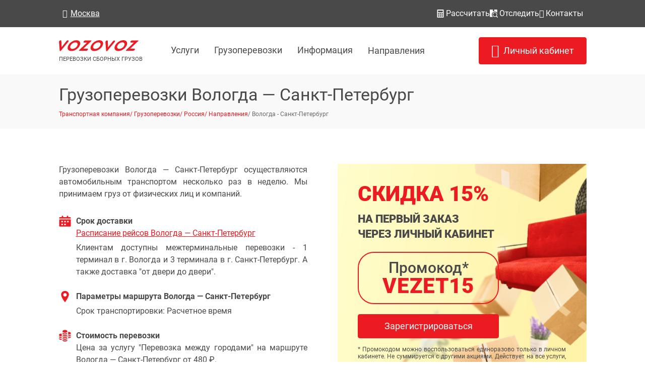

--- FILE ---
content_type: text/html;charset=utf-8
request_url: https://vozovoz.ru/order/create/vologda_sankt-peterburg/
body_size: 137843
content:
<!DOCTYPE html><html  lang="ru"><head><meta charset="utf-8">
<meta name="viewport" content="width=device-width, initial-scale=1">
<title>Грузоперевозки Вологда — Санкт-Петербург | Доставка груза от 480 руб. &quot;Возовоз&quot;</title>
<style>@charset "UTF-8";html{--primary:#ec1b22;--font-dark:#4a4949;--font-dark-low:#4a4949;--inactive:silver;--font-light:#7d7d7d;--info:#2b61b4;--success:#289502;--warning:#ff8a00;--violet:#c150d3;--azure:#01b9c5;--notification:#ffedeb;--ltgray:#f0f1f5;--white:#fff;--pure-white:#fff;--border-gray:#d9dcde;--font-low:#696969;--error:#c7080f;--error-light:#fde4e4;--box-gray:#f9f9f9;--font-lower:#999;--font-medium:#333;--card-border-gray:#f1f1f1;--section-gray:#f7f7f7;--component-background:#f0f0f0;--background-gray:hsla(0,0%,94%,.5);--public-card-bg:linear-gradient(180deg,hsla(0,0%,100%,0) 0%,hsla(0,0%,100%,.8) 72.4%),var(--section-gray);--public-box-bg:linear-gradient(180deg,hsla(0,0%,100%,0) 0%,hsla(0,0%,100%,.8) 72.4%),var(--box-gray);--light-theme-lt-on-surface:#383838;--info-mark:rgba(100,149,237,.15)}html.dark{--font-dark:#fffff5;--font-dark-low:#9f9f9f;--inactive:#636363;--font-light:#adadad;--info:#3f8bff;--success:#3bca08;--warning:#ffa235;--notification:#001214;--ltgray:#242424;--white:#3b3b3b;--pure-white:#fffff5;--border-gray:#5c5c5c;--font-low:#9f9f9f;--error:#da1219;--error-light:#6e4b4b;--box-gray:#303030;--font-lower:#ccc;--font-medium:#999;--card-border-gray:#616161;--section-gray:#404040;--component-background:#2d2d2d;--light-theme-lt-on-surface:var(--font-lower);--background-gray:hsla(0,0%,94%,.1);--public-card-bg:linear-gradient(180deg,hsla(0,0%,100%,0) 0%,rgba(60,60,60,.8) 72.4%),var(--section-gray);--public-box-bg:linear-gradient(180deg,hsla(0,0%,100%,0) 0%,rgba(60,60,60,.8) 72.4%),var(--box-gray)}html.dark #pdf-content-node{--font-dark:#4a4949;--inactive:silver;--font-light:#7d7d7d;--white:#fff;--border-gray:#d9dcde;--box-gray:#f9f9f9;--card-border-gray:#f1f1f1;--section-gray:#f7f7f7;--component-background:#f0f0f0}html{--pub-gray-box-shadow:0px 2px 24px rgba(51,51,51,.08);--pub-light-gray-box-shadow:0px 2px 12px rgba(51,51,51,.08)}html.dark{--pub-gray-box-shadow:0px 2px 24px rgba(40,40,40,.8);--pub-light-gray-box-shadow:0px 2px 12px rgba(40,40,40,.8)}.vz-input{width:100%}.vz-input,.vz-input-wrapper{position:relative}.vz-input-icon{cursor:pointer;font-size:15px;position:absolute;right:14px;top:50%;transform:translateY(-50%)}.vz-input-icon.icon-left{left:9px;right:auto}.vz-input-control{background-color:var(--white);border:1px solid var(--border-gray);border-radius:4px;color:var(--font-dark);font-size:14px;outline:0;padding:11px 14px;transition:box-shadow .3s ease-in-out;width:100%}.vz-input-control:not(textarea){box-shadow:unset;height:40px}.vz-input-control.vz-scroll{min-height:43px}.vz-input-control::-webkit-inner-spin-button,.vz-input-control::-webkit-outer-spin-button{-webkit-appearance:none;margin:0}.vz-input-control::-moz-placeholder{color:var(--inactive)}.vz-input-control::placeholder{color:var(--inactive)}.vz-input-control.big{height:46px;padding:11.5px 14px}.vz-input-control.small{height:36px;padding:5.5px 14px}.vz-input-control.large{font-size:16px;height:48px;line-height:20px;padding:12.5px 14px}.vz-input-control:disabled{background-color:var(--component-background);color:var(--inactive)}.vz-input-control.iconical{padding-right:30px}.vz-input-control.iconical-left{padding-left:30px;padding-right:14px}.vz-input-control.animation{box-shadow:0 0 16px -1px #c7080f66}.vz-input textarea.vz-input-control{border:unset;box-shadow:var(--border-gray) 0 0 0 1px;max-height:500px}.vz-input-label{display:inline-block;font-size:16px;height:19px;line-height:16px;margin:0;padding:0;position:relative}.vz-input-label:empty{height:auto}.vz-input-label.required:after{color:var(--primary);content:"*";display:block;font-size:inherit;line-height:19px;position:absolute;right:-10px;top:-3px}.vz-input-label.public-style{color:var(--font-low);font-size:14px;font-weight:500;line-height:16px;margin-bottom:5px}.vz-input-label.public-style.required:after{right:-9px;top:-1px}.vz-invalid-message{bottom:-15px;color:var(--font-light);display:flex;flex:1 0 100%;font-size:12px;gap:8px;line-height:14px;margin-top:5px;position:absolute;white-space:nowrap}.vz-invalid-message.block{bottom:0;position:unset;white-space:unset}.vz-invalid-message.primary{color:var(--primary)}.vz-invalid-message.error{color:var(--error)}.vz-invalid-message.info{color:var(--info)}.vz-invalid-message.success{color:var(--success)}.vz-invalid-message.warning{color:var(--warning)}.vz-tabs{width:100%}.vz-tabs-list,.vz-tabs-list-tab{display:flex;position:relative}.vz-tabs-list-tab{align-items:center;background:var(--white);border-bottom:none;border-radius:4px 4px 0 0;cursor:pointer;font-size:16px;font-weight:500;line-height:19px;max-height:40px;padding:9.5px 10px;-webkit-user-select:none;-moz-user-select:none;user-select:none;white-space:nowrap}.vz-tabs-list-tab-more-has-active{background:#ec1b2233}.vz-tabs-list-tab .vz-icon{display:inline-block}.vz-tabs-list-tab:not(.vz-tabs-list-tab-more):hover,.vz-tabs-list-tab:not(.vz-tabs-list-tab-more):hover .vz-icon{color:var(--primary)}.vz-tabs-list-tab:not(.vz-tabs-list-tab-more).active{border-bottom:1px solid var(--white);color:var(--primary);padding-bottom:10px}.vz-tabs-list-tab:hover.vz-dropdown-button-new .vz-icon{color:var(--primary)!important}.vz-tabs-list-tab-title{margin-right:8px}.vz-tabs-list-tab-filtered .vz-icon:first-child{display:none}@media screen and (max-width:640px){.vz-tabs-list-tab-filtered .vz-icon:first-child{display:inline-block}.vz-tabs-list-tab-filtered .vz-tabs-list-tab-title{display:none!important}}.vz-tabs-list-tab .tab-close{background:var(--component-background);border-radius:50%;color:var(--font-dark)!important;cursor:pointer;display:inline-block;font-size:12px;line-height:12px;margin-left:6px;padding:4px;text-align:center;vertical-align:middle}.vz-tabs-list-tab .tab-close:hover{color:var(--primary)!important}.vz-tabs-list-tab .tab-close-more-has-active{background:#ec1b2233}.vz-tabs-list-outline-line{background-color:var(--primary);border-radius:2px;bottom:-3px;height:5px;position:absolute;transition:left .5s ease,width .5s}.vz-tabs-list.outline .vz-tabs-list-tab{border:1px solid var(--border-gray);border-bottom:none}.vz-tabs-list.highlight .vz-tabs-list-tab.active{border-bottom:4px solid var(--primary)}.vz-tabs-list.outside{gap:0;margin-bottom:10px}.vz-tabs-list.outside>.vz-tabs-list-tab{border-bottom:1px solid var(--border-gray);border-left:unset;border-radius:unset;border-right:unset;max-height:44px;padding:12px 10px}.vz-tabs-list.outside>.vz-tabs-list-tab:nth-last-of-type(2).vz-tabs-list-tab,.vz-tabs-list.outside>.vz-tabs-list-tab:nth-last-of-type(2)>.vz-tabs-list-tab{border-radius:0 6px 6px 0;border-right:1px solid var(--border-gray)}.vz-tabs-list.outside>.vz-tabs-list-tab:first-child.vz-tabs-list-tab,.vz-tabs-list.outside>.vz-tabs-list-tab:first-child>.vz-tabs-list-tab{border-left:1px solid var(--border-gray);border-radius:6px 0 0 6px}.vz-tabs-list-modal-button{background:var(--component-background);border:1px solid var(--border-gray);border-bottom-right-radius:4px;border-left:none;border-top-right-radius:4px;color:var(--font-light);cursor:pointer;height:44px;margin-left:-4px;min-width:44px;padding-left:12.5px;padding-right:12.5px;width:44px}.vz-tabs-list-modal-button:hover{background-color:var(--primary);border-color:var(--primary);color:var(--white)}.vz-tabs-content{background:var(--white);border-top:1px solid var(--border-gray);padding:15px 0}.vz-dropdown-menu{background:var(--white);border-radius:31px;cursor:pointer;line-height:16px;position:relative;-webkit-user-select:none;-moz-user-select:none;user-select:none;z-index:1}@media screen and (max-width:767px){.vz-dropdown-menu{border-radius:50%}}.vz-dropdown-menu:hover .vz-dropdown-menu-title{color:var(--error)}.vz-dropdown-menu-title{align-items:center;background-color:var(--white);border-radius:30px;box-shadow:0 2px 4px #0003;color:var(--primary);display:flex;font-size:14px;font-weight:500;margin-bottom:auto;margin-top:auto;min-height:40px;min-width:40px;padding:10px;position:relative;z-index:1}@media screen and (max-width:767px){.vz-dropdown-menu-title{margin:auto;max-width:40px;padding-left:7px}}.vz-dropdown-menu-title:hover{color:var(--error)}.vz-dropdown-menu-title:after{color:var(--primary);content:"󰅀";display:block;font: 24px/1 Material Design Icons;font-size:14px;font-weight:inherit;line-height:14px;pointer-events:none;position:absolute;right:20px;top:50%;transform:translateY(-50%);transition:transform .15s ease}@media screen and (max-width:767px){.vz-dropdown-menu-title:after{right:5px}}.vz-dropdown-menu-title .vz-dropdown-menu-title-icon{display:none;visibility:hidden}@media screen and (max-width:767px){.vz-dropdown-menu-title .vz-dropdown-menu-title-icon{display:inline-block;visibility:unset}}.vz-dropdown-menu-title>span{overflow:hidden;text-overflow:ellipsis;white-space:nowrap}@media screen and (max-width:767px){.vz-dropdown-menu-title>span{display:none}}.vz-dropdown-menu-list{background:var(--white);border-radius:25px 25px 31px 31px;box-shadow:0 2px 4px #0003;position:absolute;top:0;width:100%;z-index:0}.vz-dropdown-menu-list-item{align-items:center;border-bottom:1px solid var(--border-gray);color:var(--font-dark);display:flex;font-size:14px;font-weight:500;height:36px;justify-content:center;line-height:16px;max-height:36px;padding:9.5px 0;position:relative}@media screen and (max-width:767px){.vz-dropdown-menu-list-item>span{display:none}}.vz-dropdown-menu-list-item:hover{background-color:var(--component-background)}.vz-dropdown-menu-list-item .item-title{margin-left:5px}.vz-dropdown-menu-list-item:last-child{border-bottom:none;border-radius:0 0 25px 25px;padding:10px 0}.vz-dropdown-menu-list-item:first-child{border-radius:31px 31px 0 0;height:100%;max-height:76px;padding-bottom:10px;padding-top:50px}.vz-dropdown-menu.hideToggle .vz-dropdown-menu-title{padding-left:10px}.vz-dropdown-menu.hideToggle .vz-dropdown-menu-title:after{display:none}.vz-dropdown-checkbox{background:var(--white);border:1px solid var(--border-gray);border-radius:5px;cursor:pointer;line-height:16px;margin-bottom:20px;position:relative;-webkit-user-select:none;-moz-user-select:none;user-select:none;width:100%;z-index:1}.vz-dropdown-checkbox-title{display:block;font-size:14px;min-height:40px;padding:10px;position:relative}.vz-dropdown-checkbox-title:after{content:"󰅀";display:block;font: 24px/1 Material Design Icons;font-size:16px;font-weight:inherit;line-height:14px;pointer-events:none;position:absolute;right:10px;top:calc(25% + 4px);transform:rotate(0);transition:transform .15s ease}.vz-dropdown-checkbox-title>span{left:20px;overflow:hidden;position:absolute;right:40px;text-overflow:ellipsis;top:12px;white-space:nowrap}.vz-dropdown-checkbox-list{background:var(--white);border:1px solid var(--border-gray);position:absolute;top:40px;width:100%;z-index:0}.vz-dropdown-checkbox-list-item{align-items:center;color:var(--font-dark);display:flex;font-size:14px;font-weight:400;height:36px;justify-content:flex-start;line-height:16px;max-height:36px;padding:10px;position:relative}.vz-dropdown-checkbox-list-item:hover{background-color:var(--component-background)}.vz-dropdown-checkbox-list-item .item-title{margin-left:5px}.vz-dropdown-checkbox-list-item:last-child{border-bottom:none}.vz-dropdown-checkbox-list-item .vz-checkbox{flex-grow:1}.vz-dropdown-status{color:var(--font-dark)}.vz-dropdown-status-control{background:var(--white);border:1px solid var(--border-gray);border-radius:5px;cursor:pointer;line-height:16px;max-height:40px;position:relative;-webkit-user-select:none;-moz-user-select:none;user-select:none;width:100%;z-index:1}.vz-dropdown-status-control-title{display:block;font-size:14px;min-height:40px;padding:10px;position:relative}.vz-dropdown-status-control-title:after{content:"󰅀";display:block;font: 24px/1 Material Design Icons;font-size:16px;font-weight:inherit;line-height:14px;pointer-events:none;position:absolute;right:10px;top:calc(25% + 4px);transform:rotate(0);transition:transform .15s ease}.vz-dropdown-status-control-title>span{color:var(--inactive);left:14px;overflow:hidden;position:absolute;right:40px;text-overflow:ellipsis;top:12px;white-space:nowrap}.vz-dropdown-status-control-list{background:var(--white);border:1px solid var(--border-gray);position:fixed;top:40px;width:100%;z-index:3200}.vz-dropdown-status-control-list-item:hover{background-color:var(--component-background)}.vz-dropdown-status-control-list-item .vz-checkbox{align-items:center;color:var(--font-dark);display:flex;font-weight:400;height:36px;justify-content:flex-start;line-height:16px;max-height:36px;padding:10px;position:relative;width:100%}.vz-dropdown-status-control-list-item .vz-checkbox-label{font-size:14px}.vz-dropdown-status-control-list-item .item-title{margin-left:5px}.vz-dropdown-status-control-list-item:last-child{border-bottom:none}.vz-dropdown-status .vz-tag-close:hover{background-color:var(--font-light);color:var(--white)}.vz-button{align-items:center;background:var(--component-background);border:1px solid var(--border-gray);border-radius:4px;color:var(--font-dark);cursor:pointer;display:flex;font-size:12px;font-weight:400;line-height:14px;min-height:30px;padding:7px;transition:all .15s ease;-webkit-user-select:none;-moz-user-select:none;user-select:none}.vz-button.big{font-size:14px;min-height:40px;padding:12px 21px}.vz-button.big.without-title{padding:12px 13px}.vz-button.large{font-size:18px!important;line-height:26px!important;min-height:48px;padding:10px 30px;width:-moz-fit-content;width:fit-content}.vz-button.large .vz-button-title{text-align:center;white-space:unset}.vz-button-title{white-space:nowrap}.vz-button-title.icon-right{margin-left:0;margin-right:15px}.vz-button>:nth-child(2){margin-left:3px}.vz-button:active,.vz-button:hover:not(:disabled):not(.public-primary){background-color:var(--font-dark);border-color:var(--font-dark);color:var(--white);text-decoration:none}.vz-button:active>.vz-icon .vz-icon-masked,.vz-button:hover:not(:disabled):not(.public-primary)>.vz-icon .vz-icon-masked{filter:var(--dynamic-white-filter)}.vz-button.info>.vz-icon .vz-icon-masked{filter:var(--info-filter)}.vz-button.primary{background-color:var(--primary);border-color:var(--primary)!important;color:var(--pure-white)}.vz-button.primary:active,.vz-button.primary:hover:not(:disabled){background-color:color-mix(in srgb,var(--primary),#000 10%)}.vz-button.error{background-color:var(--error);border-color:var(--error)!important;color:var(--pure-white)}.vz-button.error:active,.vz-button.error:hover:not(:disabled){background-color:color-mix(in srgb,var(--error),#000 10%)}.vz-button.info{background-color:var(--info);border-color:var(--info)!important;color:var(--pure-white)}.vz-button.info:active,.vz-button.info:hover:not(:disabled){background-color:color-mix(in srgb,var(--info),#000 10%)}.vz-button.success{background-color:var(--success);border-color:var(--success)!important;color:var(--pure-white)}.vz-button.success:active,.vz-button.success:hover:not(:disabled){background-color:color-mix(in srgb,var(--success),#000 10%)}.vz-button.warning{background-color:var(--warning);border-color:var(--warning)!important;color:var(--pure-white)}.vz-button.warning:active,.vz-button.warning:hover:not(:disabled){background-color:color-mix(in srgb,var(--warning),#000 10%)}.vz-button.violet{background-color:var(--violet);border-color:var(--violet)!important;color:var(--pure-white)}.vz-button.violet:active,.vz-button.violet:hover:not(:disabled){background-color:color-mix(in srgb,var(--violet),#000 10%)}.vz-button.azure{background-color:var(--azure);border-color:var(--azure)!important;color:var(--pure-white)}.vz-button.azure:active,.vz-button.azure:hover:not(:disabled){background-color:color-mix(in srgb,var(--azure),#000 10%)}.vz-button.lt-gray{background-color:var(--font-light);border-color:var(--font-light)!important;color:var(--pure-white)}.vz-button.lt-gray:active,.vz-button.lt-gray:hover:not(:disabled){background-color:color-mix(in srgb,var(--font-light),#000 10%)}.vz-button.dark-gray{background-color:var(--font-dark);border-color:var(--font-dark)!important;color:var(--pure-white)}.vz-button.dark-gray:active,.vz-button.dark-gray:hover:not(:disabled){background-color:color-mix(in srgb,var(--font-dark),#000 10%)}.vz-button.blue{background-color:#007bff;border-color:#007bff!important;color:var(--pure-white)}.vz-button.blue:active,.vz-button.blue:hover:not(:disabled){background-color:color-mix(in srgb,#007bff,#000 10%)}.vz-button.light-blue{background-color:#2ba6ff;border-color:#2ba6ff!important;color:var(--pure-white)}.vz-button.light-blue:active,.vz-button.light-blue:hover:not(:disabled){background-color:color-mix(in srgb,#2ba6ff,#000 10%)}.vz-button.public-primary{background-color:var(--white);color:var(--primary);display:flex;justify-content:center}.vz-button.public-primary:active,.vz-button.public-primary:hover{border-color:var(--primary)}.vz-button.public-primary:active{background-color:color-mix(in srgb,var(--primary),#000 10%);border-color:var(--primary);color:var(--white)}.vz-button.public-primary:disabled{background-color:var(--white)!important}.vz-button:disabled{border:1px solid var(--component-background)!important}.vz-button:disabled,.vz-button:disabled:hover{background:var(--component-background);color:color-mix(in srgb,var(--font-dark),transparent 50%)}.vz-button:disabled:hover{border:1px solid var(--component-background)}.vz-button.outline{background-color:var(--white);border:1px solid var(--font-dark);color:var(--font-dark)}.vz-button.outline:active,.vz-button.outline:hover{background-color:var(--font-light);border:1px solid var(--font-dark);color:var(--white)}.vz-button.outline.primary{border-color:var(--primary);color:var(--primary)}.vz-button.outline.primary:active,.vz-button.outline.primary:hover{background-color:var(--primary);color:var(--white)}.vz-button.outline.error{border-color:var(--error);color:var(--error)}.vz-button.outline.error:active,.vz-button.outline.error:hover{background-color:var(--error);color:var(--white)}.vz-button.outline.info{border-color:var(--info);color:var(--info)}.vz-button.outline.info:active,.vz-button.outline.info:hover{background-color:var(--info);color:var(--white)}.vz-button.outline.success{border-color:var(--success);color:var(--success)}.vz-button.outline.success:active,.vz-button.outline.success:hover{background-color:var(--success);color:var(--white)}.vz-button.outline.warning{border-color:var(--warning);color:var(--warning)}.vz-button.outline.warning:active,.vz-button.outline.warning:hover{background-color:var(--warning);color:var(--white)}.vz-button.outline.violet{border-color:var(--violet);color:var(--violet)}.vz-button.outline.violet:active,.vz-button.outline.violet:hover{background-color:var(--violet);color:var(--white)}.vz-button.outline.azure{border-color:var(--azure);color:var(--azure)}.vz-button.outline.azure:active,.vz-button.outline.azure:hover{background-color:var(--azure);color:var(--white)}.vz-button.outline.lt-gray{border-color:var(--font-light);color:var(--font-light)}.vz-button.outline.lt-gray:active,.vz-button.outline.lt-gray:hover{background-color:var(--font-light);color:var(--white)}.vz-button.outline.dark-gray{border-color:var(--font-dark);color:var(--font-dark)}.vz-button.outline.dark-gray:active,.vz-button.outline.dark-gray:hover{background-color:var(--font-dark);color:var(--white)}.vz-button.outline.blue{border-color:#007bff;color:#007bff}.vz-button.outline.blue:active,.vz-button.outline.blue:hover{background-color:#007bff;color:var(--white)}.vz-button.outline.light-blue{border-color:#2ba6ff;color:#2ba6ff}.vz-button.outline.light-blue:active,.vz-button.outline.light-blue:hover{background-color:#2ba6ff;color:var(--white)}.vz-button.outline:disabled,.vz-button.outline:disabled:hover{background:var(--component-background);border-color:var(--border-gray);color:color-mix(in srgb,var(--font-dark),transparent 50%)}.vz-button.link{background-color:transparent!important;border:none;color:var(--font-dark)!important}.vz-button.link:active,.vz-button.link:hover{background-color:transparent}.vz-button.link:active>.vz-button-title,.vz-button.link:hover>.vz-button-title{text-decoration:underline}.vz-button.link:active>.vz-button-title.without-title,.vz-button.link:hover>.vz-button-title.without-title{opacity:.9}.vz-button.link.primary{color:var(--primary)!important}.vz-button.link.info{color:var(--info)!important}.vz-button.link.success{color:var(--success)!important}.vz-button.link.warning{color:var(--warning)!important}.vz-button.link.lt-gray{color:var(--font-light)!important}.vz-button.link.white{color:var(--white)!important}.vz-button.link:disabled{background:var(--component-background)}.vz-button.link:disabled,.vz-button.link:disabled:hover{color:color-mix(in srgb,var(--font-dark),transparent 50%)}.vz-button.link:disabled:hover{border-color:var(--border-gray)}.vz-button:not(.link){text-decoration:none}.vz-button.round{border:none;border-radius:50%;min-height:unset}.vz-button.round .vz-button-title{display:none}.vz-button.round.big{padding:10px 8px}.vz-button.round:active,.vz-button.round:hover{background-color:var(--font-dark)}.vz-button.round.primary{background-color:var(--primary);color:var(--pure-white)}.vz-button.round.info{background-color:color-mix(in srgb,var(--info),transparent 10%);color:var(--white)}.vz-button.round.info:active{background-color:var(--info)}.vz-button.round.success{background-color:color-mix(in srgb,var(--success),transparent 10%);color:var(--white)}.vz-button.round.success:active,.vz-button.round.success:hover{background-color:var(--success)}.vz-button.round.warning{background-color:color-mix(in srgb,var(--warning),transparent 10%);color:var(--white)}.vz-button.round.warning:active,.vz-button.round.warning:hover{background-color:var(--warning)}.vz-button.round.lt-gray{background-color:color-mix(in srgb,var(--font-light),transparent 10%);color:var(--white)}.vz-button.round.lt-gray:active,.vz-button.round.lt-gray:hover{background-color:var(--font-light)}.vz-button.round.dark-gray{background-color:color-mix(in srgb,var(--font-dark),transparent 10%);color:var(--white)}.vz-button.round.dark-gray:active,.vz-button.round.dark-gray:hover{background-color:var(--font-dark)}.vz-button.round:disabled,.vz-button.round:disabled:hover{background:var(--component-background);border-color:var(--border-gray);color:color-mix(in srgb,var(--font-dark),transparent 50%)}.vz-button .vz-icon{padding:0}.vz-button .vz-icon .vz-icon-masked{filter:var(--dynamic-black-filter);transition:all .15s ease}.todo_nado_pochinit_color_icon_url--primary .vz-icon .vz-icon-masked{filter:var(--primary-filter)}.todo_nado_pochinit_color_icon_url--white .vz-icon .vz-icon-masked{filter:var(--white-filter)}.vz-button-group{display:flex}.vz-button-group>.vz-button:first-child{border-bottom-right-radius:unset;border-top-right-radius:unset}.vz-button-group>.vz-button:last-child{border-bottom-left-radius:unset;border-top-left-radius:unset}.vz-button-group>.vz-button:not(:first-child):not(:last-child){border-radius:unset}.vz-button-group>.vz-button{border:1px solid var(--border-gray)}.vz-button-group>.vz-button:not(:last-child){border-right:unset}.vz-button-group>.vz-button:hover{background-color:var(--border-gray)}.vz-button-group-primary>.vz-button{border:1px solid var(--error)}.vz-button-group-primary>.vz-button:not(:last-child){border-right:unset}.vz-button-group-primary>.vz-button:hover{background-color:var(--error)}.vz-button-group-info>.vz-button{border:1px solid var(--info)}.vz-button-group-info>.vz-button:not(:last-child){border-right:unset}.vz-button-group-info>.vz-button:hover{background-color:var(--info)}.vz-button-group-success>.vz-button{border:1px solid var(--success)}.vz-button-group-success>.vz-button:not(:last-child){border-right:unset}.vz-button-group-success>.vz-button:hover{background-color:var(--success)}.vz-button-group-warning>.vz-button{border:1px solid var(--warning)}.vz-button-group-warning>.vz-button:not(:last-child){border-right:unset}.vz-button-group-warning>.vz-button:hover{background-color:var(--warning)}.vz-button-group-lt-gray>.vz-button{border:1px solid var(--font-light)}.vz-button-group-lt-gray>.vz-button:not(:last-child){border-right:unset}.vz-button-group-lt-gray>.vz-button:hover{background-color:var(--font-light)}.vz-button-group-dark-gray>.vz-button{border:1px solid var(--font-dark)}.vz-button-group-dark-gray>.vz-button:not(:last-child){border-right:unset}.vz-button-group-dark-gray>.vz-button:hover{background-color:var(--font-dark)}.vz-button-group-disabled>.vz-button{border:1px solid var(--component-background)}.vz-button-group-disabled>.vz-button:not(:last-child){border-right:unset}.vz-button-group-disabled>.vz-button:hover{background-color:var(--component-background)}.vz-dropdown-button-new{position:relative}.vz-dropdown-button-new-list{background-color:var(--white);border:1px solid var(--border-gray);border-radius:6px;box-shadow:0 4px 4px #0000001f;left:0;position:fixed;top:0;will-change:transform;z-index:3000}.vz-dropdown-button-new-list-item{cursor:pointer;font-size:12px;font-weight:400;line-height:14px;padding:7px;transition:background-color .3s}.vz-dropdown-button-new-list-item:not(:last-child){border-bottom:1px solid var(--border-gray)}.vz-dropdown-button-new-list-item:hover{background-color:var(--component-background)}.vz-dropdown-button-new-wide .vz-dropdown-button-new-list-item{padding:7px 14px}.vz-file-drag-and-drop{display:flex;flex:1;flex-direction:column}.vz-file-drag-and-drop--input{position:absolute;visibility:hidden}.vz-file-drag-and-drop--content{display:flex}.vz-file-drag-and-drop--area{align-items:center;border:1px dashed var(--border-gray);cursor:pointer;display:flex;height:100%;justify-content:center;min-height:80px;position:relative}.vz-file-drag-and-drop--area span{color:var(--border-gray);font-size:72px!important;left:50%;position:absolute;top:50%;transform:translate(-50%,-50%)}.vz-file-drag-and-drop--area-over{background-color:var(--component-background)}.vz-icon{align-items:center;display:inline-flex;justify-content:center;margin:0;padding:0;-webkit-user-select:none;-moz-user-select:none;user-select:none}.vz-icon.big{padding:8px}.vz-icon.fit{align-items:center;display:inline-flex;justify-content:center}.vz-icon.fit.big{padding:8px}.vz-icon.primary{color:var(--primary)}.vz-icon.success{color:var(--success)}.vz-icon.warning{color:var(--warning)}.vz-icon.info{color:var(--info)}.vz-icon.lt-gray{color:var(--ltgray)}.vz-icon.br-gray{color:var(--border-gray)}.vz-icon.light-green{color:#5ec10f}.vz-icon.low{color:var(--font-low)}.vz-icon.lower{color:var(--font-lower)}.vz-icon.white{color:var(--white)}.vz-icon.inactive{color:var(--inactive)}.vz-icon.small-search{background-color:var(--white);border:1px solid var(--border-gray);border-radius:4px;font-size:16px;line-height:16px;padding:9px}.vz-icon.bordered{background-color:var(--white);border:1px solid var(--font-dark);border-radius:4px;box-shadow:0 2px 4px #0003;color:var(--font-dark);margin-bottom:5px;padding:2px 4px;transition:all .3s ease}.vz-icon.bordered:hover{box-shadow:0 2px 4px #0006;transition:all .3s ease}.vz-icon.bordered.big{padding:7px 9px}.vz-icon.bordered.primary{border:1px solid var(--primary);color:var(--primary)}.vz-icon.bordered.success{border:1px solid var(--success);color:var(--success)}.vz-icon.bordered.warning{border:1px solid var(--warning);color:var(--warning)}.vz-icon.bordered.info{border:1px solid var(--info);color:var(--info)}.vz-icon.bordered.lt-gray{border:1px solid var(--ltgray);color:var(--ltgray)}.vz-icon.bordered.low{border:1px solid var(--font-low);color:var(--font-low)}.vz-icon.bordered.lower{border:1px solid var(--font-lower);color:var(--font-lower)}.vz-icon.bordered.white{border:1px solid var(--white);color:var(--white)}.vz-icon.rounded-icon{background-color:var(--white);border-radius:50%;box-shadow:0 2px 4px #0003;color:var(--font-dark);transition:all .3s ease}.vz-icon.rounded-icon:hover{box-shadow:0 2px 4px #0006;transition:all .3s ease}.vz-icon.rounded-icon.primary{background-color:var(--primary);color:var(--white)}.vz-icon.rounded-icon.success{background-color:var(--success);color:var(--white)}.vz-icon.rounded-icon.warining{background-color:var(--warning);color:var(--white)}.vz-icon.rounded-icon.info{background-color:var(--info);color:var(--white)}.vz-icon.rounded-icon.lt-gray{background-color:var(--font-light);color:var(--white)}.vz-icon.rounded-icon.white-gray-ws{background-color:var(--component-background);box-shadow:none}.vz-icon.rounded-icon.gray-white-ws{box-shadow:none}.vz-icon.rounded-icon.white{background-color:#fff;color:var(--primary)}.vz-icon.rounded-icon.dark-gray{background-color:var(--font-light);color:var(--white)}.vz-icon.rounded-icon.low{background-color:var(--font-low);color:var(--white)}.vz-icon.rounded-icon.lower{background-color:var(--font-lower);color:var(--white)}.vz-icon.disabled{color:var(--inactive);cursor:default}.vz-icon.disabled:hover{box-shadow:none}.option-color-type:before{content:"";height:100%;left:0;position:absolute;top:0;width:7px}.option-color-type__discount:before{background:var(--success)}.option-color-type__quickly:before{background:var(--info)}.vz-select-dropdown{position:relative;width:100%}.vz-select-dropdown .vz-icon{padding:0}.vz-select-dropdown .vz-input-label.required{margin-right:10px}.vz-select-dropdown-label{display:flex;flex:1 0 100%;font-size:16px;height:19px;line-height:16px;margin:0;padding:0}.vz-select-dropdown-label.required{margin-right:10px;padding-right:10px}.vz-select-dropdown-label.public-style{color:var(--font-low);font-size:14px;font-weight:500;line-height:16px;margin-bottom:5px}.vz-select-dropdown-label.public-style.required:after{right:-9px;top:-1px}.vz-select-dropdown-value{align-items:center;background:var(--white);border:1px solid var(--border-gray);border-radius:4px;cursor:pointer;display:flex;flex:1 0 100%;font-size:14px;height:40px;line-height:16px;overflow:hidden;padding:11px 20px 11px 14px;position:relative}.vz-select-dropdown-value:after{color:var(--font-light);content:"󰅀";display:block;font: 24px/1 Material Design Icons;font-size:18px;pointer-events:none;position:absolute;right:9px;top:50%;transform:rotate(0) translateY(-50%);transform-origin:top;transition:transform .15s ease}.vz-select-dropdown-value .vz-icon{margin-right:5px}.vz-select-dropdown-value-title{overflow:hidden;text-overflow:ellipsis;white-space:nowrap}.vz-select-dropdown-value-copy{position:absolute;right:23px;transition:opacity .2s ease-in-out}.vz-select-dropdown-value-copy:hover{opacity:.7}.vz-select-dropdown-value.big{max-height:46px;min-height:46px;padding:11px 20px 11px 14px}.vz-select-dropdown-value.large{max-height:48px;min-height:48px;padding:15px 20px 15px 15px}.vz-select-dropdown-value.open:after{transform:rotate(180deg) translateY(-50%)}.vz-select-dropdown-value.icon-right .vz-icon{margin-left:5px;margin-right:0;order:2}.vz-select-dropdown-value:focus-visible{outline:unset}.vz-select-dropdown-value.has-copy{padding-right:50px}.vz-select-dropdown-list{background:var(--white);border:1px solid var(--border-gray);border-radius:4px;box-shadow:0 2px 4px #00000026;left:0;max-height:250px;min-width:50px;overflow:auto;position:fixed;top:0;width:100%;z-index:3000}.vz-select-dropdown-list::-webkit-scrollbar{width:0}.vz-select-dropdown-list-item{align-items:baseline;color:var(--font-dark);cursor:pointer;display:flex;font-size:14px;line-height:16px;padding:11px 14px;position:relative}.vz-select-dropdown-list-item.icon-right .vz-icon{margin-left:10px;margin-right:0;order:2}.vz-select-dropdown-list-item-title{overflow:hidden;text-overflow:ellipsis;white-space:nowrap}.vz-select-dropdown-list-item-copy{align-items:center;display:flex;height:21px;position:absolute;right:5px;transition:opacity .2s ease-in-out}.vz-select-dropdown-list-item-copy:hover{opacity:.7}.vz-select-dropdown-list-item .vz-icon{margin-right:5px}.vz-select-dropdown-list-item.big{padding:14px 14px 16px}.vz-select-dropdown-list-item.active,.vz-select-dropdown-list-item:hover{background:var(--component-background)}.vz-select-dropdown-list-item.active:first-child{border-radius:4px 4px 0 0}.vz-select-dropdown-list-item.active:last-child{border-radius:0 0 4px 4px}.vz-select-dropdown-list-item:last-child{border:none}.vz-select-dropdown-list-item.disabled{background-color:transparent;color:var(--inactive);cursor:default}.vz-select-dropdown.disabled .vz-select-dropdown-value{background-color:var(--component-background);cursor:default}.vz-select-dropdown.disabled .vz-select-dropdown-value .vz-icon{cursor:default;opacity:.5!important}.vz-select-dropdown.has-error{border:none}.vz-select-dropdown.has-error .vz-select-dropdown-value{border:1px solid var(--error)}.vz-select-dropdown.has-error .vz-select-dropdown-value:after{color:var(--error)!important}.vz-select-dropdown.has-error .vz-select-dropdown-label{color:var(--error)}.vz-select-dropdown.tiny{display:inline-block;margin-left:auto;max-height:16px;max-width:18px}.vz-select-dropdown.tiny .vz-select-dropdown-label{display:none}.vz-select-dropdown.tiny .vz-select-dropdown-value{align-items:center;border:none;display:inline-block;display:flex;flex:0;height:16px;justify-content:center;padding:0}.vz-select-dropdown.tiny .vz-select-dropdown-value:after{display:none}.vz-select-dropdown.tiny .vz-select-dropdown-value .vz-icon{margin:0;max-height:18px}.vz-select-dropdown.tiny .vz-select-dropdown-list{width:50px!important}.vz-select-dropdown.tiny-arrow{display:inline-block;margin-left:auto;max-height:16px;max-width:50px;min-width:50px}.vz-select-dropdown.tiny-arrow .vz-select-dropdown-label{display:none}.vz-select-dropdown.tiny-arrow .vz-select-dropdown-value{align-items:center;border:none;display:inline-block;display:flex;flex:0;justify-content:center;max-height:23px;padding:0}.vz-select-dropdown.tiny-arrow .vz-select-dropdown-value:after{right:-4px;top:50%;transform:translateY(-50%)}.vz-select-dropdown.tiny-arrow .vz-select-dropdown-value .vz-icon{margin:0;max-height:18px}.vz-select-dropdown.tiny-arrow .vz-select-dropdown-list{width:50px!important}.vz-select-dropdown.tiny-arrow.disabled .vz-select-dropdown-value{background-color:transparent;color:color-mix(in srgb,var(--font-light),transparent 20%);cursor:default}.vz-select-dropdown.tiny-arrow.disabled .vz-select-dropdown-value:after{color:color-mix(in srgb,var(--font-light),transparent 20%)}.vz-select-dropdown.small-width{max-width:92px;min-width:92px}.vz-select-dropdown.medium-width{max-width:132px;min-width:132px}html.dark .vz-select-dropdown-list-item img,html.dark .vz-select-dropdown-value.icon-right .vz-icon img{filter:var(--white-filter)}.vz-selectable-list{position:relative;width:100%}.vz-selectable-list-items{background:var(--white);border:1px solid var(--border-gray);border-radius:4px;box-shadow:0 2px 4px #00000026;max-height:250px;min-width:50px;overflow:auto;width:100%;z-index:3000}.vz-selectable-list-items::-webkit-scrollbar{width:0}.vz-selectable-list-item{align-items:baseline;color:var(--font-dark);cursor:pointer;display:flex;font-size:14px;line-height:16px;padding:11px 14px;position:relative}.vz-selectable-list-item-title{overflow:hidden;text-overflow:ellipsis;white-space:nowrap}.vz-selectable-list-item.big{padding:14px 14px 16px}.vz-selectable-list-item.active,.vz-selectable-list-item:hover{background:var(--component-background)}.vz-selectable-list-item.active{color:var(--primary)}.vz-selectable-list-item.active:first-child{border-radius:4px 4px 0 0}.vz-selectable-list-item.active:last-child{border-radius:0 0 4px 4px}.vz-selectable-list-item:last-child{border:none}.vz-selectable-list.small-width{max-width:92px;min-width:92px}.vz-selectable-list.medium-width{max-width:132px;min-width:132px}.vz-selectable-list.disabled .vz-selectable-list-items{cursor:default}.vz-selectable-list.disabled .vz-selectable-list-item{color:var(--inactive);cursor:default}.vz-new-autocomplete{flex:1 1 100%;position:relative}.vz-new-autocomplete-list{background:var(--white);border:1px solid var(--border-gray);border-radius:4px;box-shadow:0 2px 4px #00000026;margin-bottom:20px;max-height:250px;overflow-x:hidden;overflow-y:auto;position:fixed;top:calc(100% - 1px);width:100%;z-index:3200}.vz-new-autocomplete-list::-webkit-scrollbar{width:0}.vz-new-autocomplete-list-item{cursor:pointer;min-height:40px;padding:13px 15px 12px}.vz-new-autocomplete-list-item-title{color:var(--font-dark);font-size:14px;line-height:16px}.vz-new-autocomplete-list-item-description{color:var(--font-light);font-size:12px;line-height:14px}.vz-new-autocomplete-list-item.active,.vz-new-autocomplete-list-item:hover{background:var(--component-background)}.vz-new-autocomplete .vz-input-wrapper{position:relative}.vz-new-autocomplete .vz-input-wrapper:after{color:var(--font-light);content:"󰅀";display:block;font: 24px/1 Material Design Icons;font-size:18px;pointer-events:none;position:absolute;right:10px;top:calc(25% + 2px);transform:rotate(0);transition:transform .15s ease}.vz-new-autocomplete .vz-input .vz-input-control.iconical{padding-left:35px}.vz-new-autocomplete .vz-input .vz-input-icon,.vz-new-autocomplete.open .vz-input-icon{left:12px;right:auto}.vz-new-autocomplete.open .vz-input-wrapper:after{transform:rotate(180deg);transition:transform .15s ease}.vz-new-autocomplete.spinner .vz-input-wrapper{position:relative}.vz-new-autocomplete.spinner .vz-input-wrapper:after{animation:rotating .35s linear infinite;color:var(--font-light);content:"󰹻"!important;display:block;font: 24px/1 Material Design Icons;font-size:18px;pointer-events:none;position:absolute;right:10px;top:calc(25% + 2px);transform:rotate(0);transition:transform .15s ease}.vz-new-autocomplete-clear{margin-left:5px;padding:3px!important}.vz-new-autocomplete.disabled .vz-input-label{color:var(--inactive)}.vz-new-autocomplete.error .vz-input-wrapper:after{color:var(--error)}.autocomplete-alternative-position{background:#eee;left:0;position:fixed;top:0}.autocomplete-alternative-position label{align-items:center;color:var(--font-dark);display:flex;font-size:15px;height:30px;margin-top:5px;padding-left:13px}.autocomplete-close-select{align-items:center;color:var(--font-dark);cursor:pointer;display:flex;font-size:36px;font-weight:100;height:20px;justify-content:center;position:fixed;right:12px;top:8px;width:20px;z-index:2}.autocomplete-window-400px{border-radius:0;box-shadow:unset;height:100vh!important;left:0!important;min-height:100%!important;min-width:100%!important;overflow:scroll;padding-right:0!important;padding-top:85px!important;position:fixed!important;top:0!important;width:100vw!important;will-change:box-shadow,display,position,overflow,height,padding,top,left,width,background,transition}@keyframes rotating{to{transform:rotate(1turn)}}.vz-tag{align-items:center;border-radius:4px;color:var(--white);display:inline-flex;font-size:12px;font-weight:700;justify-content:center;line-height:14px;margin-bottom:5px;padding-left:5px;-webkit-user-select:none;-moz-user-select:none;user-select:none}.vz-tag:not(:last-child){margin-right:5px}.vz-tag-title{color:var(--font-dark);margin:0;padding:7px 4px 7px 6.5px}.vz-tag-close{align-items:center;background:var(--component-background);border-radius:50%;color:var(--font-dark);cursor:pointer;display:flex;font-size:12px;justify-content:center;line-height:12px;margin-right:7px;padding:4px}.vz-tag.big{font-size:14px;line-height:18px}.vz-tag.big .vz-tag-title{padding:8px 12px}.vz-tag.primary{background-color:var(--primary);border:1px solid var(--primary)}.vz-tag.primary .vz-tag-title{color:var(--white)}.vz-tag.info,.vz-tag.info2{background-color:var(--info);border:1px solid var(--info)}.vz-tag.info .vz-tag-title,.vz-tag.info2 .vz-tag-title{color:var(--white)}.vz-tag.success{background-color:var(--success);border:1px solid var(--success)}.vz-tag.success .vz-tag-title{color:var(--white)}.vz-tag.warning{background-color:var(--warning);border:1px solid var(--warning)}.vz-tag.warning .vz-tag-title{color:var(--white)}.vz-tag.lt-gray{background-color:var(--font-light);border:1px solid var(--font-light)}.vz-tag.lt-gray .vz-tag-title{color:var(--white)}.vz-tag.dark-gray{background-color:var(--font-dark);border:1px solid var(--font-dark)}.vz-tag.dark-gray .vz-tag-title{color:var(--white)}.vz-tag.inactive{background-color:var(--inactive);border:1px solid var(--inactive)}.vz-tag.outline{background:transparent}.vz-tag.outline.primary{border:1px solid var(--primary);color:var(--primary)}.vz-tag.outline.info{border:1px solid var(--info);color:var(--info)}.vz-tag.outline.success{border:1px solid var(--success);color:var(--success)}.vz-tag.outline.warning{border:1px solid var(--warning);color:var(--warning)}.vz-tag.outline.lt-gray{border:1px solid var(--font-light);color:var(--font-light)}.vz-tag.outline.dark-gray{border:1px solid var(--font-dark);color:var(--font-dark)}.vz-tag.outline.inactive{border:1px solid var(--inactive);color:var(--inactive)}.vz-tag.linked{background:transparent;border:none;position:relative}.vz-tag.linked:before{border-radius:50%;content:" ";display:inline-block;height:4px;left:1px;margin:0;padding:0;position:absolute;width:4px}.vz-tag.linked.primary{color:var(--primary)}.vz-tag.linked.primary:before{background-color:var(--primary)}.vz-tag.linked.info{color:var(--info)}.vz-tag.linked.info:before{background-color:var(--info)}.vz-tag.linked.success{color:var(--success)}.vz-tag.linked.success:before{background-color:var(--success)}.vz-tag.linked.warning{color:var(--warning)}.vz-tag.linked.warning:before{background-color:var(--warning)}.vz-tag.linked.lt-gray{color:var(--font-light)}.vz-tag.linked.lt-gray:before{background-color:var(--font-light)}.vz-tag.linked.dark-gray{color:var(--font-dark)}.vz-tag.linked.dark-gray:before{background-color:var(--font-dark)}.vz-tag.linked.inactive{color:var(--inactive)}.vz-tag.linked.inactive:before{background-color:var(--inactive)}.vz-tag.disabled{color:var(--inactive)}.vz-tag.disabled .vz-tag-close{color:var(--inactive);cursor:default}.vz-tag.dark-close .vz-tag-close{background-color:var(--font-dark);color:var(--white)}.vz-checkbox{align-items:flex-start;align-items:center;color:var(--font-dark);cursor:pointer;display:flex;-webkit-user-select:none;-moz-user-select:none;user-select:none}.vz-checkbox-wrapper{align-items:center;background:var(--white);border:1px solid var(--border-gray);border-radius:3px;box-sizing:border-box;display:flex;height:20px;justify-content:center;transition:all .15s ease;width:20px}.vz-checkbox-wrapper:after{color:var(--white);transition:all .3s ease}.vz-checkbox-control{cursor:pointer;height:20px;opacity:0;width:20px}.vz-checkbox-label{font-size:16px;line-height:16px;margin-left:10px}.vz-checkbox.checked .vz-checkbox-wrapper{border:1px solid var(--primary);position:relative}.vz-checkbox.checked .vz-checkbox-wrapper:after{color:var(--primary);content:"󰄬";font: 24px/1 Material Design Icons;font-size:16px;left:1px;pointer-events:none;position:absolute;top:1px}.vz-checkbox.small{height:16px}.vz-checkbox.small .vz-checkbox-control,.vz-checkbox.small .vz-checkbox-wrapper{height:16px;width:16px}.vz-checkbox.small.checked .vz-checkbox-wrapper{position:relative}.vz-checkbox.small.checked .vz-checkbox-wrapper:after{color:var(--primary);content:"󰄬";font: 24px/1 Material Design Icons;font-size:14px;left:0;pointer-events:none;position:absolute;top:0}.vz-checkbox.disabled{color:var(--inactive);cursor:default}.vz-checkbox.disabled .vz-checkbox-wrapper{border-color:var(--inactive);color:var(--inactive)}.vz-checkbox.disabled .vz-checkbox-wrapper:after{color:var(--inactive)}.vz-checkbox.disabled.checked .vz-checkbox-wrapper{border-color:var(--inactive);color:var(--inactive)}.vz-checkbox.disabled.checked .vz-checkbox-wrapper:after{color:var(--inactive)}.vz-checkbox.success{color:var(--success)}.vz-checkbox.success .vz-checkbox-wrapper{border-color:var(--success);color:var(--success)}.vz-checkbox.success .vz-checkbox-wrapper:after{color:var(--success)}.vz-checkbox.success.checked .vz-checkbox-wrapper{border-color:var(--success);color:var(--success)}.vz-checkbox.success.checked .vz-checkbox-wrapper:after{color:var(--success)}.vz-checkbox.info,.vz-checkbox.info2{color:var(--info)}.vz-checkbox.info .vz-checkbox-wrapper,.vz-checkbox.info2 .vz-checkbox-wrapper{border-color:var(--info);color:var(--info)}.vz-checkbox.info .vz-checkbox-wrapper:after,.vz-checkbox.info2 .vz-checkbox-wrapper:after{color:var(--info)}.vz-checkbox.info.checked .vz-checkbox-wrapper,.vz-checkbox.info2.checked .vz-checkbox-wrapper{border-color:var(--info);color:var(--info)}.vz-checkbox.info.checked .vz-checkbox-wrapper:after,.vz-checkbox.info2.checked .vz-checkbox-wrapper:after{color:var(--info)}.vz-checkbox.warning{color:var(--warning)}.vz-checkbox.warning .vz-checkbox-wrapper{border-color:var(--warning);color:var(--warning)}.vz-checkbox.warning .vz-checkbox-wrapper:after{color:var(--warning)}.vz-checkbox.warning.checked .vz-checkbox-wrapper{border-color:var(--warning);color:var(--warning)}.vz-checkbox.warning.checked .vz-checkbox-wrapper:after{color:var(--warning)}.vz-checkbox.lt-gray{color:var(--font-light)}.vz-checkbox.lt-gray .vz-checkbox-wrapper{border-color:var(--font-light);color:var(--font-light)}.vz-checkbox.lt-gray .vz-checkbox-wrapper:after{color:var(--font-light)}.vz-checkbox.lt-gray.checked .vz-checkbox-wrapper{border-color:var(--font-light);color:var(--font-light)}.vz-checkbox.lt-gray.checked .vz-checkbox-wrapper:after{color:var(--font-light)}.vz-checkbox.dark-gray{color:var(--font-dark)}.vz-checkbox.dark-gray .vz-checkbox-wrapper{border-color:var(--font-dark);color:var(--font-dark)}.vz-checkbox.dark-gray .vz-checkbox-wrapper:after{color:var(--font-dark)}.vz-checkbox.dark-gray.checked .vz-checkbox-wrapper{border-color:var(--font-dark);color:var(--font-dark)}.vz-checkbox.dark-gray.checked .vz-checkbox-wrapper:after{color:var(--font-dark)}html.dark .vz-checkbox-label img{filter:var(--white-filter)}.vz-checkbox-collapse{background:var(--white);border-radius:6px;display:flex;flex:1 1 100%;flex-wrap:wrap;position:relative}.vz-checkbox-collapse-header-description{color:var(--font-lower);font-size:12px;line-height:normal;margin-top:7px;padding-left:30px}.vz-checkbox-collapse.disabled{color:var(--inactive)!important}.vz-checkbox-collapse .vz-tooltip{margin-left:4px}.vz-checkbox-collapse-content{flex:1 0 100%;padding-top:10px}.vz-checkbox-collapse-wrapper{width:100%}.vz-checkbox-collapse-wrapper.out{border-top:none;height:0;max-height:0;overflow:hidden;padding:0;transition:height .3s ease}.vz-checkbox-collapse-wrapper.in{transition:height .3s ease}.vz-radiogroup{-webkit-user-select:none;-moz-user-select:none;user-select:none}.vz-radiogroup-item{align-items:center;display:flex}.vz-radiogroup-item-radio{cursor:pointer}.vz-radiogroup-item-radio:after{color:var(--font-dark);content:"󰐽";display:block;font: 24px/1 Material Design Icons;font-size:16px;line-height:16px;pointer-events:none}.vz-radiogroup-item-title{cursor:pointer;font-size:14px;margin-left:5px}.vz-radiogroup-item.active .vz-radiogroup-item-radio{position:relative}.vz-radiogroup-item.active .vz-radiogroup-item-radio:after{color:var(--primary);content:"󰐾"}.vz-radiogroup-item.disabled,.vz-radiogroup-item.disabled .vz-radiogroup-item-radio:after{color:var(--inactive)}.vz-radiogroup-item.big .vz-radiogroup-item-title{font-size:14px;line-height:21px}.vz-radiogroup-item.large .vz-radiogroup-item-title{font-size:16px;line-height:24px}.vz-radiogroup.primary .vz-radiogroup-item.active .vz-radiogroup-item-radio:after{color:var(--primary)}.vz-radiogroup.error .vz-radiogroup-item.active .vz-radiogroup-item-radio:after{color:var(--error)}.vz-radiogroup.info .vz-radiogroup-item.active .vz-radiogroup-item-radio:after{color:var(--info)}.vz-radiogroup.success .vz-radiogroup-item.active .vz-radiogroup-item-radio:after{color:var(--success)}.vz-radiogroup.warning .vz-radiogroup-item.active .vz-radiogroup-item-radio:after{color:var(--warning)}.vz-radiogroup.violet .vz-radiogroup-item.active .vz-radiogroup-item-radio:after{color:var(--violet)}.vz-radiogroup.azure .vz-radiogroup-item.active .vz-radiogroup-item-radio:after{color:var(--azure)}.vz-radiogroup.lt-gray .vz-radiogroup-item.active .vz-radiogroup-item-radio:after{color:var(--font-light)}.vz-radiogroup.dark-gray .vz-radiogroup-item.active .vz-radiogroup-item-radio:after{color:var(--font-dark)}.vz-radiogroup.blue .vz-radiogroup-item.active .vz-radiogroup-item-radio:after{color:#007bff}.vz-radiogroup.light-blue .vz-radiogroup-item.active .vz-radiogroup-item-radio:after{color:#2ba6ff}.vz-radiogroup.disabled,.vz-radiogroup.disabled .vz-radiogroup-item{color:var(--inactive)}.vz-radiogroup.disabled .vz-radiogroup-item-radio,.vz-radiogroup.disabled .vz-radiogroup-item-title{cursor:default}.vz-radiogroup.disabled .vz-radiogroup-item.active .vz-radiogroup-item-radio:after{color:var(--inactive)}.vz-radiogroup.inline{-moz-column-gap:20px;column-gap:20px;display:flex;row-gap:10px}.vz-radiogroup.big{display:flex;flex-direction:column;gap:10px}.vz-radiogroup.big .vz-radiogroup-item-title{font-size:16px;line-height:19px;margin-left:8px}.vz-measure-input{line-height:21px;position:relative;-webkit-user-select:none;-moz-user-select:none;user-select:none}.vz-measure-input-measure{align-items:center;display:flex;font-size:14px;gap:5px;line-height:16px;position:absolute;right:10px;top:34px}.vz-measure-input-measure span{pointer-events:none}.vz-measure-input-control .vz-input-label{font-size:14px}.vz-measure-input-control .vz-input-wrapper .vz-input-control{display:inline-block;font-size:12px;line-height:21px;padding-right:20px}.vz-measure-input-control .vz-input-wrapper .vz-input-control.big{line-height:21px}.vz-measure-input-max-notice{display:block;margin:0 3px}.vz-measure-input.big{line-height:24px}.vz-measure-input.big .vz-measure-input-measure{top:39px}.vz-measure-input.disabled .vz-measure-input-measure{color:color-mix(in srgb,var(--font-light),transparent 20%)}.vz-measure-input.disabled .vz-measure-input-control .vz-input-control{color:color-mix(in srgb,var(--font-light),transparent 20%)!important}.vz-measure-input.small-width{max-width:88px}.vz-measure-input.border-light input{box-shadow:0 0 16px -1px #c7080f66}.vz-star{align-items:center;color:var(--inactive);cursor:pointer;display:flex;-webkit-user-select:none;-moz-user-select:none;user-select:none}.vz-star.primary{color:var(--primary)}.vz-star.info{color:var(--info)}.vz-star.success{color:var(--success)}.vz-star.warning{color:var(--warning)}.vz-star.lt-gray{color:var(--font-light)}.vz-toggler{align-items:center;cursor:pointer;display:inline-flex;justify-content:flex-start;margin-left:5px;position:relative;-webkit-user-select:none;-moz-user-select:none;user-select:none;width:auto}.vz-toggler-caret{border-radius:5px;height:10px;opacity:.4;width:25px}.vz-toggler-button,.vz-toggler-caret{background-color:var(--inactive);transition:all .3s ease}.vz-toggler-button{border-radius:50%;box-shadow:0 2px 6px #00000040;height:16px;left:-4px;position:absolute;right:none;top:calc(50% - 8px);width:16px}.vz-toggler.active .vz-toggler-button{background-color:var(--font-dark);left:12px;transition:all .3s ease}.vz-toggler.active .vz-toggler-caret{background-color:var(--font-dark);opacity:.4;transition:all .3s ease}.vz-toggler.active .vz-toggler-label{color:var(--font-dark);transition:all .3s ease}.vz-toggler-label{color:var(--font-light);font-size:12px;line-height:14px;margin-left:12px}.vz-toggler.primary .vz-toggler-button,.vz-toggler.primary .vz-toggler-caret{background-color:var(--font-light);transition:all .3s ease}.vz-toggler.primary .vz-toggler-caret{opacity:.4}.vz-toggler.primary .vz-toggler-label{color:var(--font-light);transition:all .3s ease}.vz-toggler.primary.active .vz-toggler-button,.vz-toggler.primary.active .vz-toggler-caret{background-color:var(--primary);transition:all .3s ease}.vz-toggler.primary.active .vz-toggler-caret{opacity:.4}.vz-toggler.primary.active .vz-toggler-label{color:var(--primary);transition:all .3s ease}.vz-toggler.info .vz-toggler-button,.vz-toggler.info .vz-toggler-caret{background-color:var(--font-light);transition:all .3s ease}.vz-toggler.info .vz-toggler-caret{opacity:.4}.vz-toggler.info .vz-toggler-label{color:var(--font-light);transition:all .3s ease}.vz-toggler.info.active .vz-toggler-button,.vz-toggler.info.active .vz-toggler-caret{background-color:var(--info);transition:all .3s ease}.vz-toggler.info.active .vz-toggler-caret{opacity:.4}.vz-toggler.info.active .vz-toggler-label{color:var(--info);transition:all .3s ease}.vz-toggler.success .vz-toggler-button,.vz-toggler.success .vz-toggler-caret{background-color:var(--font-light);transition:all .3s ease}.vz-toggler.success .vz-toggler-caret{opacity:.4}.vz-toggler.success .vz-toggler-label{color:var(--font-light);transition:all .3s ease}.vz-toggler.success.active .vz-toggler-button,.vz-toggler.success.active .vz-toggler-caret{background-color:var(--success);transition:all .3s ease}.vz-toggler.success.active .vz-toggler-caret{opacity:.4}.vz-toggler.success.active .vz-toggler-label{color:var(--success);transition:all .3s ease}.vz-toggler.warning .vz-toggler-button,.vz-toggler.warning .vz-toggler-caret{background-color:var(--font-light);transition:all .3s ease}.vz-toggler.warning .vz-toggler-caret{opacity:.4}.vz-toggler.warning .vz-toggler-label{color:var(--font-light);transition:all .3s ease}.vz-toggler.warning.active .vz-toggler-button,.vz-toggler.warning.active .vz-toggler-caret{background-color:var(--warning);transition:all .3s ease}.vz-toggler.warning.active .vz-toggler-caret{opacity:.4}.vz-toggler.warning.active .vz-toggler-label{color:var(--warning);transition:all .3s ease}.vz-toggler.lt-gray .vz-toggler-button,.vz-toggler.lt-gray .vz-toggler-caret{background-color:var(--font-light);transition:all .3s ease}.vz-toggler.lt-gray .vz-toggler-caret{opacity:.4}.vz-toggler.lt-gray .vz-toggler-label{color:var(--font-light);transition:all .3s ease}.vz-toggler.lt-gray.active .vz-toggler-button,.vz-toggler.lt-gray.active .vz-toggler-caret{background-color:var(--font-light);transition:all .3s ease}.vz-toggler.lt-gray.active .vz-toggler-caret{opacity:.4}.vz-toggler.lt-gray.active .vz-toggler-label{color:var(--font-light);transition:all .3s ease}.vz-toggler.dark-gray .vz-toggler-button,.vz-toggler.dark-gray .vz-toggler-caret{background-color:var(--font-light);transition:all .3s ease}.vz-toggler.dark-gray .vz-toggler-caret{opacity:.4}.vz-toggler.dark-gray .vz-toggler-label{color:var(--font-light);transition:all .3s ease}.vz-toggler.dark-gray.active .vz-toggler-button,.vz-toggler.dark-gray.active .vz-toggler-caret{background-color:var(--font-dark);transition:all .3s ease}.vz-toggler.dark-gray.active .vz-toggler-caret{opacity:.4}.vz-toggler.dark-gray.active .vz-toggler-label{color:var(--font-dark);transition:all .3s ease}.vz-phone-input{display:flex;flex-direction:column;flex-grow:1;position:relative;-webkit-user-select:none;-moz-user-select:none;user-select:none}.vz-phone-input-wrapper{align-items:flex-end;display:flex;flex:1 1 100%;flex-wrap:nowrap;justify-content:flex-start}.vz-phone-input-country-selector{flex:1 1 65px;max-width:65px}.vz-phone-input-country-selector .select-country.error{margin-bottom:14px}.vz-phone-input-country-selector .vz-select-dropdown{max-width:65px;width:65px}.vz-phone-input-country-selector .vz-select-dropdown-value{border-radius:4px 0 0 4px;border-right:1px solid var(--border-gray);max-height:40px;padding:11px 26px 11px 14px}.vz-phone-input-country-selector .vz-select-dropdown-value.big{max-height:46px;padding:14px 26px 14px 14px}.vz-phone-input-control-wrapper{width:100%}.vz-phone-input-control-wrapper .vz-label{font-size:16px;font-weight:400;left:-65px;line-height:16px;position:relative}.vz-phone-input-control-wrapper .vz-label.public-style{color:var(--font-low);font-size:14px;font-weight:500;margin-bottom:5px}.vz-phone-input-control-wrapper .vz-label-additinal-label{cursor:pointer;font-size:16px;font-weight:400;line-height:16px;position:absolute;right:0;text-align:right}.vz-phone-input-control-wrapper .vz-mask{border-left:0;border-radius:0 4px 4px 0}html.dark .vz-phone-input-country-selector-list .vz-select-dropdown-list-item img{filter:none!important}.vz-progress-container{border:1px solid var(--border-gray);border-radius:6px;height:20px;overflow:hidden;width:100%}.vz-progress-value{border-radius:6px;font-size:12px;height:100%}.vz-progress-text{align-items:center;display:flex;height:100%;justify-content:center}.vz-progress-big .vz-progress-container{height:24px}.vz-progress-big .vz-progress-value{font-size:14px}.vz-pagination-new{align-items:center;display:flex;flex:1 1 100%;flex-direction:row;-webkit-user-select:none;-moz-user-select:none;user-select:none}@media screen and (max-width:639px){.vz-pagination-new{align-items:flex-start}}.vz-pagination-new-limit{align-items:center;display:flex;justify-content:center}@media screen and (max-width:639px){.vz-pagination-new-limit{align-items:center;flex-direction:column-reverse;margin-left:5px}.vz-pagination-new-limit .vz-select-dropdown{margin-left:0!important;margin-right:5px!important;width:60px}}.vz-pagination-new-limit-title{color:var(--font-light);font-family:Roboto;font-size:12px;font-style:normal;font-weight:400;line-height:14px;text-transform:lowercase;white-space:nowrap}@media screen and (max-width:639px){.vz-pagination-new-limit-title{white-space:normal}}@media screen and (max-width:360px){.vz-pagination-new-limit-title{margin-top:5px}}.vz-pagination-new-pages{align-items:center;background-color:var(--white);border:1px solid var(--border-gray);border-radius:4px;cursor:pointer;display:flex;font-size:14px;height:40px;justify-content:center;line-height:16px;margin-left:auto;margin-right:10px;padding:0 14px}@media screen and (max-width:639px){.vz-pagination-new-pages{margin-right:5px}}.vz-pagination-new-pages-input{margin-left:auto;margin-right:10px;width:68px}.vz-pagination-new-nav-page{background-color:var(--white);border:1px solid var(--border-gray);border-radius:50%;color:var(--font-light);cursor:pointer;height:40px;margin-right:10px;position:relative;width:40px}@media screen and (max-width:440px){.vz-pagination-new-nav-page{margin-right:5px}.vz-pagination-new-nav-page.end,.vz-pagination-new-nav-page.start{display:none}}.vz-pagination-new-nav-page:hover{color:var(--font-dark)}.vz-pagination-new-nav-page:after{display:block;font: 24px/1 Material Design Icons;left:50%;margin:0;padding:0;position:absolute;top:50%;transform:translate(-50%,-50%)}.vz-pagination-new-nav-page.start:after{content:"󰄽"}.vz-pagination-new-nav-page.prev:after{content:"󰅁"}.vz-pagination-new-nav-page.next:after{content:"󰅂"}.vz-pagination-new-nav-page.end:after{content:"󰄾"}.vz-pagination-new-nav-page.disabled{background-color:var(--ltgray);color:color-mix(in srgb,var(--inactive),transparent 20%);cursor:default}.vz-pagination-new .vz-select-dropdown{margin-bottom:0;margin-left:15px}.vz-pagination-new .vz-select-dropdown-label{display:none}.vz-pagination-new .vz-select-dropdown-value{padding-right:26px}.vz-pagination-new .public-style{display:flex;gap:5px;margin-left:auto}.vz-pagination-new .public-style .vz-pagination-new-nav-page{border:unset;margin-right:unset;width:30px}.vz-pagination-new .public-style .vz-pagination-new-nav-page.disabled{visibility:hidden}.vz-pagination-new .public-style .vz-pagination-new-nav-page:after{font-size:30px}.vz-pagination-new .public-style-pagination-button{border:unset!important;display:flex;font-size:14px;font-weight:500;justify-content:center;width:40px}.vz-pagination-new .public-style-pagination-button:not(.primary){background-color:var(--box-gray)}.vz-public-pagination{display:flex}.vz-public-pagination-pages{display:flex;flex-wrap:wrap;gap:10px}.vz-public-pagination-pages>button{background-color:var(--background-gray);border:none;color:var(--font-lower);font-size:16px;line-height:24px;max-height:38px;padding:9px 11px}.vz-public-pagination-pages>button:hover{background-color:#aeaeae}.vz-public-pagination-pages>button:disabled{background-color:var(--background-gray)!important;border:none!important}.vz-public-pagination-pages-chevron{padding-left:4px!important;padding-right:4px!important}.vz-label{color:var(--font-dark);cursor:inherit;display:inline-block;padding-left:10px;position:relative}.vz-label:before{color:inherit;content:"·";font-size:12px;left:0;position:absolute;transform:scale(2.8)}.vz-label .vz-tooltip{margin-left:3px}.vz-label.required:after{color:var(--primary);content:"*";position:absolute}.vz-label.primary{color:var(--primary)}.vz-label.error{color:var(--error)}.vz-label.info{color:var(--info)}.vz-label.success{color:var(--success)}.vz-label.warning{color:var(--warning)}.vz-label.violet{color:var(--violet)}.vz-label.azure{color:var(--azure)}.vz-label.lt-gray{color:var(--font-light)}.vz-label.dark-gray{color:var(--font-dark)}.vz-label.blue{color:#007bff}.vz-label.light-blue{color:#2ba6ff}.vz-label.inactive{color:var(--inactive)}.vz-label.without-dot{padding-left:0}.vz-label.without-dot:before{display:none}.vz-calculator{box-shadow:var(--pub-gray-box-shadow);clear:both;padding:40px 85px}.vz-calculator-form{display:grid;grid-template-columns:1fr 44px 1fr 40px 1.2fr;position:relative;width:100%}.vz-calculator-form-first{align-items:flex-start;display:flex;grid-area:1/1/2/4;width:100%}.vz-calculator-form-first>div:not(.vz-icon){width:100%}.vz-calculator-form-second{display:flex;flex-wrap:wrap;grid-area:2/1/3/4;justify-content:space-between}.vz-calculator-form-second>div:not(:nth-child(3)){width:calc(50% - 22px)}.vz-calculator-form-third{grid-area:1/5/4/6;margin-top:28px}.vz-calculator-form-third.network{background-image:url(/images/pages/networkshops/truck.png);background-position:100% 100%;font-size:17px;font-weight:500;line-height:20px;margin-left:20px;margin-right:40px;min-height:104px}.vz-calculator-form-third.network>div{border-left:6px solid var(--primary);margin-top:15px;max-width:200px;padding:8px 12px}.vz-calculator-price{background-color:var(--box-gray);border-radius:4px;display:flex;flex-direction:column;gap:18px;justify-content:space-evenly;padding:15px 20px;text-align:center;width:100%}.vz-calculator-price-text{color:var(--font-lower);font-size:20px;font-weight:500;line-height:26px;padding:0 33px}.vz-calculator-price-container{display:flex;flex-direction:column;gap:10px}.vz-calculator-price-container.hideDescription>div{flex-direction:column;gap:10px}.vz-calculator-price-container.hideDescription>div:first-child{gap:5px}.vz-calculator-price-container.hideDescription>div.vz-calculator-price-cost{margin-bottom:unset;margin-top:20px}.vz-calculator-price-container>div{display:flex;justify-content:center}.vz-calculator-price-container>div:first-child{flex-wrap:wrap;gap:10px}.vz-calculator-price-cost{align-items:center;display:flex;flex-wrap:wrap;gap:12px;justify-content:center}.vz-calculator-price-cost>span{color:var(--font-lower);font-size:26px;position:relative;-webkit-text-decoration:line-through 1px;text-decoration:line-through 1px;-webkit-text-decoration-line:line-through;-webkit-text-decoration-thickness:1px}.vz-calculator-price-cost>strong{color:var(--font-medium);font-size:32px;font-weight:500;line-height:36px}.vz-calculator-footer{margin-top:60px}.vz-calculator-footer-block{display:grid;grid-template-columns:1fr 44px 1fr 40px 1.2fr}.vz-calculator-footer-block>a{grid-area:1/3/2/6;width:100%!important}.vz-calculator-button{display:flex;grid-area:1/3/2/4;justify-content:center;width:100%}.vz-calculator-network-stub{min-width:44px;width:44px!important}@media screen and (max-width:760px){.vz-calculator.vz-calculator-has-promocode{padding-left:0;padding-right:0}}@media screen and (max-width:1087px){.vz-calculator.vz-calculator-has-promocode .vz-calculator-form{grid-template-columns:1fr 44px 1fr}}@media screen and (max-width:760px){.vz-calculator.vz-calculator-has-promocode .vz-calculator-form{grid-template-columns:1fr}}@media screen and (max-width:1087px){.vz-calculator.vz-calculator-has-promocode .vz-calculator-form-second{grid-area:2/1/3/2}}.vz-calculator.vz-calculator-has-promocode .vz-calculator-form-second .vz-input{width:calc(25% - 22px)}@media screen and (max-width:1087px){.vz-calculator.vz-calculator-has-promocode .vz-calculator-form-second .vz-input{width:calc(50% - 11px)}}@media screen and (max-width:760px){.vz-calculator.vz-calculator-has-promocode .vz-calculator-form-second .vz-input{width:100%}}.vz-calculator.vz-calculator-has-promocode .vz-calculator-form-second .vz-calculator-form-promocode{margin-left:20px;width:calc(50% - 20px)}@media screen and (max-width:1087px){.vz-calculator.vz-calculator-has-promocode .vz-calculator-form-second .vz-calculator-form-promocode{margin-left:0;margin-top:20px;width:100%}}@media screen and (max-width:760px){.vz-calculator.vz-calculator-has-promocode .vz-calculator-form-second .vz-calculator-form-promocode{margin-top:0}}.vz-calculator.vz-calculator-has-promocode .vz-calculator-form-second .vz-calculator-form-promocode .vz-input-control{color:var(--font-dark)}.vz-calculator.vz-calculator-has-promocode .vz-calculator-form-second .vz-calculator-form-promocode .vz-input-label{color:var(--font-low)!important}@media screen and (max-width:1087px){.vz-calculator.vz-calculator-has-promocode .vz-calculator-form-third{flex-direction:column;grid-area:2/3/3/4}}@media screen and (max-width:760px){.vz-calculator.vz-calculator-has-promocode .vz-calculator-form-third{grid-area:3/1/4/2}}.vz-calculator.vz-calculator-has-promocode .vz-calculator-footer{margin-top:40px}.vz-calculator.vz-calculator-has-promocode .vz-calculator-footer-block>a{grid-area:1/5/2/6}@media screen and (max-width:1087px){.vz-calculator.vz-calculator-has-promocode .vz-calculator-footer-block>a{grid-area:1/1/2/1}}.vz-calculator.vz-calculator-has-promocode .vz-calculator-price{margin-top:0}@media screen and (max-width:760px){.vz-calculator.vz-calculator-has-promocode .vz-calculator-price{margin-top:40px;padding:20px}}.vz-calculator.vz-calculator-has-promocode .vz-calculator-price-container{flex-direction:column-reverse}.vz-calculator.vz-calculator-has-promocode .vz-calculator-note{font-size:14px!important;line-height:16px;text-align:left}.vz-calculator .mdi-arrow-right{margin-left:8px}.vz-calculator-radiogroup{display:flex;flex-wrap:wrap;gap:32px;margin-top:20px}.vz-calculator .direction-radiogroup-2{margin-bottom:49px}.vz-calculator .direction-radiogroup-3{margin-bottom:15px}@media screen and (max-width:1280px){.vz-calculator{padding:40px 65px}.vz-calculator-form{grid-template-columns:1fr 44px 1fr 20px 297px}.vz-calculator-form-third.network{margin-left:20px;margin-right:unset}.vz-calculator-form-third.network>div{margin-top:unset;max-width:400px}.vz-calculator-footer-block{grid-template-columns:1fr 44px 1fr 20px 297px}}@media screen and (max-width:1087px){.vz-calculator{padding:40px 35px}.vz-calculator-form{grid-template-columns:1fr}.vz-calculator-form-first{grid-area:1/1/2/4}.vz-calculator-form-second{grid-area:2/1/3/4}.vz-calculator-form-third{grid-area:3/1/4/4;margin-top:30px}.vz-calculator-form-third.network{background-size:contain;font-size:25px;line-height:29px;margin-left:20px}.vz-calculator-footer{margin-top:40px}.vz-calculator-footer-block{grid-template-columns:1fr}.vz-calculator-footer-block>a{grid-column-start:1}.vz-calculator-price{align-items:center;flex-direction:row;gap:50px;min-width:100%;padding:18px 40px;width:100%}.vz-calculator-price>*{flex:1}.vz-calculator-price p{text-align:left}.vz-calculator-price .whitespace-nowrap{white-space:unset}}@media screen and (max-width:760px){.vz-calculator{border:unset!important;box-shadow:unset;padding:0 8px}.vz-calculator-form{grid-template-columns:1fr}.vz-calculator-form-first{flex-direction:column}.vz-calculator-form-first>.vz-icon{display:none}.vz-calculator-form-second{gap:30px;grid-template-columns:1fr}.vz-calculator-form-third{margin-top:30px}.vz-calculator-form-third.network{font-size:17px;line-height:19.5px}.vz-calculator-form-third.network>div{max-width:200px}.vz-calculator-form>div:last-child{margin-top:30px}.vz-calculator-footer-block>a{grid-column-end:2;grid-column-start:1}.vz-calculator-price{flex-direction:column;gap:18px;padding:33px 45px}.vz-calculator-price p{text-align:center}}@media screen and (max-width:360px){.vz-calculator-form-third.network{background-size:unset;height:235px}}.vz-calculator-main{box-shadow:var(--pub-gray-box-shadow);line-height:normal;min-height:482px;padding:21px 30px 30px}.vz-calculator-main-grid{display:grid;grid-template-columns:1fr 44px 1fr}.vz-calculator-main-block{background:var(--box-gray);border-radius:4px;padding:12px}.vz-calculator-main-block .vz-tooltip{display:flex}.vz-calculator-main-swap{cursor:pointer;display:flex;height:-moz-min-content;height:min-content;margin-top:53px;transition:opacity .15s ease-in-out}.vz-calculator-main-swap:hover{opacity:.8}.vz-calculator-main-radiogroup{display:flex;gap:30px}.vz-calculator-main-title{align-items:center;display:flex;font-size:20px;height:42px}.vz-calculator-main-margin{border-top:1px solid var(--border-gray);margin-top:30px;padding-top:30px}.vz-calculator-main-delivery{align-items:flex-end;display:flex;height:100%;margin-left:9px;padding-bottom:12px}.vz-calculator-main-delivery-time{align-items:center;display:flex;font-size:18px;gap:10px;height:48px}.vz-calculator-main-price{border:1px solid var(--border-gray);border-radius:4px;padding:12px}.vz-calculator-main-price-block{display:flex;flex-direction:column;gap:10px;line-height:19px;padding:12px 8px 20px}.vz-calculator-main-price-total{border-top:1px solid var(--border-gray);padding:12px 8px 25px}.vz-calculator-main-price-total>div span:first-child{font-size:18px}.vz-calculator-main-price-total>div span:nth-child(2){color:var(--primary);font-size:18px;font-weight:500}.vz-calculator-main-find{align-items:flex-end;display:flex;padding-bottom:12px}.vz-calculator-main-button{display:flex;height:48px;justify-content:center;width:100%!important}.vz-calculator-main-measure{display:flex;gap:20px}@media screen and (max-width:760px){.vz-calculator-main{border:unset!important;border-radius:unset!important;box-shadow:unset!important;padding:50px 8px 0}.vz-calculator-main-grid{grid-template-columns:1fr}.vz-calculator-main-swap{justify-content:flex-end;margin-bottom:12px;margin-top:12px}.vz-calculator-main-swap:before{transform:rotate(90deg)}.vz-calculator-main-measure{flex-direction:column}.vz-calculator-main-delivery{align-items:center;height:48px;justify-content:center;margin-bottom:10px;margin-left:unset;margin-top:10px;padding:unset}.vz-calculator-main-find{margin-left:12px;margin-right:12px;margin-top:20px;padding:unset}}.vz-card{background-color:var(--white);border:1px solid var(--border-gray);border-radius:6px;position:relative;transition:border-color .2s;-webkit-tap-highlight-color:transparent}.vz-card:active{background-color:none}.vz-card.primary{border-left:5px solid var(--primary)}.vz-card.error{border-left:5px solid var(--error)}.vz-card.info{border-left:5px solid var(--info)}.vz-card.success{border-left:5px solid var(--success)}.vz-card.warning{border-left:5px solid var(--warning)}.vz-card.violet{border-left:5px solid var(--violet)}.vz-card.azure{border-left:5px solid var(--azure)}.vz-card.lt-gray{border-left:5px solid var(--font-light)}.vz-card.dark-gray{border-left:5px solid var(--font-dark)}.vz-card.ozon{background:linear-gradient(180deg,#005bfe,#eb135e);border-left:unset;padding-left:5px}.vz-card.info2{border-left:5px solid var(--info)}.vz-card.blue{border-left:5px solid #007bff}.vz-card.light-blue{border-left:5px solid #2ba6ff}.vz-card.inactive{border-left:5px solid var(--inactive)}.vz-card-col{border-right:1px solid var(--border-gray)}.vz-card-light-shadow{box-shadow:0 2px 2px #00000026}.vz-card-dark-shadow{box-shadow:0 4px 4px #00000040}.vz-card.active.primary,.vz-card:hover.primary{border-color:var(--primary)}.vz-card.active.error,.vz-card:hover.error{border-color:var(--error)}.vz-card.active.info,.vz-card:hover.info{border-color:var(--info)}.vz-card.active.success,.vz-card:hover.success{border-color:var(--success)}.vz-card.active.warning,.vz-card:hover.warning{border-color:var(--warning)}.vz-card.active.violet,.vz-card:hover.violet{border-color:var(--violet)}.vz-card.active.azure,.vz-card:hover.azure{border-color:var(--azure)}.vz-card.active.lt-gray,.vz-card:hover.lt-gray{border-color:var(--font-light)}.vz-card.active.dark-gray,.vz-card:hover.dark-gray{border-color:var(--font-dark)}.vz-card.active.light-blue,.vz-card:hover.light-blue{border-color:#2ba6ff}.vz-card.active.info2,.vz-card:hover.info2{border-color:var(--info)}.vz-card.active.blue,.vz-card:hover.blue{border-color:#007bff}.vz-card.active.inactive,.vz-card:hover.inactive{border-color:var(--inactive)}.vz-card.active.ozon,.vz-card:hover.ozon{border:unset;padding:1px 1px 1px 5px}.vz-card-no-border{border:none}.vz-dropdown{cursor:pointer;font-size:14px;position:relative;-webkit-user-select:none;-moz-user-select:none;user-select:none;width:100%}.vz-dropdown-button{color:var(--white);font-weight:500;padding:10px;position:relative}.vz-dropdown-content{background:var(--white);border-radius:4px;box-shadow:0 2px 4px #0003;font-weight:500;position:absolute;top:10;width:100%;z-index:1}.modal-dialog.modal-feedback{max-width:553px;min-height:calc(100% - 75px);position:relative;top:0;width:553px}.modal-dialog.modal-feedback .modal-content{max-width:570px;width:570px}.modal-dialog.modal-feedback .close-btn-feedbackmodal{cursor:pointer;font-size:38px;position:absolute;right:10px;top:0}@media screen and (max-width:600px){.modal-dialog.modal-feedback{margin:0;max-width:100%;width:100%}.modal-dialog.modal-feedback .modal-content{max-width:100%;width:100%}.modal-dialog.modal-feedback .modal-content .modal-body{max-width:100%!important;width:100%!important}}@media screen and (max-width:530px){.modal-dialog.modal-feedback .modal-content .modal-body .feedback-form .row .col-4,.modal-dialog.modal-feedback .modal-content .modal-body .feedback-form .row .col-8{flex:0 0 100%!important;max-width:100%}.modal-dialog.modal-feedback .modal-content .modal-body .feedback-form .row .col-8 .text-input input{height:40px!important}}.vz-geo-position:hover{background-color:var(--white);border-radius:31px;box-shadow:0 2px 4px #0003;padding-left:5px;transition:background-color .2s ease}@media screen and (max-width:1023px){.vz-geo-position:hover{padding-left:0}}.vz-geo-position:hover .vz-geo-position-title,.vz-geo-position:hover .vz-icon{color:var(--primary);transition:color .2s ease}.vz-geo-position-title{align-items:center;border:1px solid var(--white);border-radius:50%;color:var(--pure-white);cursor:pointer;display:flex;font-size:14px;font-weight:500;height:40px;justify-content:center;width:40px}@media screen and (min-width:1024px){.vz-geo-position-title{border:none;margin-right:5px;width:auto}}@media screen and (max-width:639px){.vz-geo-position-title{height:30px;width:30px}}.vz-geo-position-title-text{margin:0 5px}.vz-geo-position-title .vz-icon{color:var(--pure-white)}@media screen and (max-width:1023px){.vz-geo-position-title .vz-icon:last-child{display:none}}.vz-geo-position-title span{display:none}.vz-geo-position-title span:first-child{display:inline-block;font-size:20px!important;line-height:20px!important}@media screen and (min-width:1024px){.vz-geo-position-title span{display:inline-block}}.vz-call-content-item{border-bottom:1px solid var(--border-gray);color:var(--font-dark);display:block;padding:10px;text-align:center;text-decoration:none}.vz-call .vz-dropdown-button{padding:0}.vz-call .vz-dropdown-content{overflow:hidden;width:167px}@media screen and (max-width:1023px){.vz-call .vz-dropdown-content{right:0;top:41px}}.vz-call-text{margin:0 5px}.vz-call-wrapper{align-items:center;border:1px solid var(--white);border-radius:50%;color:var(--pure-white);cursor:pointer;display:flex;font-size:14px;font-weight:500;height:40px;justify-content:center;margin-right:10px;padding:0 5px;width:40px}@media screen and (min-width:1024px){.vz-call-wrapper{border:none;width:auto}}@media screen and (max-width:639px){.vz-call-wrapper{height:30px;width:30px}}.vz-call-wrapper:hover{background-color:var(--white);border-radius:31px;box-shadow:0 2px 4px #0003;color:var(--primary);transition:background-color .2s ease}.vz-call-wrapper:hover .vz-icon{color:var(--primary);transition:color .2s ease}.vz-call-wrapper .vz-icon{color:var(--pure-white)}@media screen and (max-width:1023px){.vz-call-wrapper .vz-icon:last-child{display:none}}.vz-call-wrapper span{display:none}.vz-call-wrapper span:first-child{display:inline-block;font-size:20px!important;line-height:20px!important}@media screen and (min-width:1024px){.vz-call-wrapper span{display:inline-block}}.vz-close-btn{align-items:center;background-color:var(--component-background);border-radius:50%;color:var(--font-dark);cursor:pointer;display:inline-flex;font-size:18px;justify-content:center;line-height:18px;max-height:40px;min-height:40px;min-width:40px;text-align:center;transition:box-shadow .3s ease;z-index:1}.vz-close-btn:hover{box-shadow:0 2px 4px #0006;color:var(--primary);transition:box-shadow .3s ease}.vz-close-btn.disabled{color:var(--font-light);cursor:default}.vz-close-btn.disabled:hover{box-shadow:none;cursor:default}.vz-close-btn-absolute{font-size:16px;min-height:24px!important;min-width:24px!important;position:absolute;right:10px;top:10px}.vz-collapse-info{font-size:14px}.vz-collapse-info-header{cursor:pointer;display:flex;justify-content:space-between}.vz-collapse-info-content{display:flex;padding:16px 0 8px}.vz-collapse-info.vz-collapse-info-public.vz-collapse-info-open .vz-collapse-info-header{color:var(--primary);transition:color .3s ease}.vz-toolbar{align-items:center;display:flex;height:40px;margin-bottom:20px;pointer-events:none;-webkit-user-select:none;-moz-user-select:none;user-select:none}.vz-toolbar>*{pointer-events:all}.vz-toolbar-disabled{opacity:.6;pointer-events:none}.vz-toolbar-link{cursor:pointer;text-decoration:none!important}.vz-toolbar-link span{color:var(--font-dark)!important}.vz-toolbar-link .vz-icon{box-shadow:none}.vz-toolbar-link:hover span{color:var(--font-light)!important}.vz-toolbar-link:hover .vz-icon{box-shadow:0 2px 4px #0003}.vz-toolbar-controls{justify-content:flex-start!important}.vz-toolbar-controls-icon{align-items:center;border:1px solid #d9dcde;box-shadow:none!important;cursor:pointer;display:inline-flex;height:40px;justify-content:center;width:40px}.vz-toolbar-controls-label{font-size:20px;font-style:normal;font-weight:500;line-height:23px;margin-left:15px}.vz-collapse{background:var(--white);border-radius:6px;box-shadow:0 4px 4px #00000040;display:flex;flex-wrap:wrap;position:relative}.vz-collapse.disabled{color:var(--inactive)!important}.vz-collapse.small-shadow{box-shadow:0 2px 2px #00000026}.vz-collapse-header{display:flex;flex:1 0 100%;padding:30px 30px 25px}.vz-collapse-header-title-label{color:var(--inactive);font-size:14px;line-height:16px;margin-top:10px}.vz-collapse-header .vz-collapse-header-collapsebtn{align-self:flex-start;background-color:var(--component-background);border-radius:50%;box-shadow:none;margin-bottom:0;margin-left:20px;padding:6px 6px 5px}@media screen and (max-width:640px){.vz-collapse-header .vz-collapse-header-collapsebtn{margin-left:5px}}@media screen and (max-width:1024px){.vz-collapse-header{padding:20px 20px 30px}}.vz-collapse-content{border-top:1px solid var(--border-gray);flex:1 0 100%;padding:20px 30px 30px}@media screen and (max-width:768px){.vz-collapse-content{padding:20px}}.vz-collapse-wrapper{width:100%}.vz-collapse-wrapper.out{border-top:none;height:0;max-height:0;overflow:hidden;padding:0}.vz-collapse-wrapper.in,.vz-collapse-wrapper.out{transition:transform .3s ease}.vz-collapse-pagination{border-top:1px solid var(--border-gray);display:flex;flex:1 0 100%;padding:20px 30px 30px}.vz-collapse.without-border .vz-collapse-content{border-top:unset;padding-top:unset}.vz-docs-tree-item-last{align-items:center;display:flex;font-size:16px;line-height:24px;padding:14px 20px}.vz-docs-tree-item .vz-collapse-info{border:1px solid var(--card-border-gray);border-radius:4px;font-size:18px;line-height:26px;margin-bottom:10px}.vz-docs-tree-item .vz-collapse-info .vz-docs-tree-item{margin:0 20px 10px;width:100%}.vz-docs-tree-item .vz-collapse-info .vz-docs-tree-item:last-child{margin-bottom:0}.vz-docs-tree-item .vz-collapse-info-open{background:var(--box-gray)}.vz-docs-tree-item .vz-collapse-info .vz-collapse-info{background:var(--card-border-gray)}.vz-docs-tree-item .vz-collapse-info-header{padding:14px 20px}.vz-docs-tree-item .vz-collapse-info-content{color:var(--font-low);padding-top:8px!important}.vz-col{align-content:flex-start;align-items:flex-start;display:flex;flex-grow:1;flex-wrap:wrap;padding:0 10px}.vz-col:first-child{padding-left:0}.vz-col:last-child{padding-right:0}.vz-col.vz-col-1{flex-basis:8.3333333333%;max-width:8.3333333333%;width:8.3333333333%}.vz-col.vz-col-2{flex-basis:16.6666666667%;max-width:16.6666666667%;width:16.6666666667%}.vz-col.vz-col-3{flex-basis:25%;max-width:25%;width:25%}.vz-col.vz-col-4{flex-basis:33.3333333333%;max-width:33.3333333333%;width:33.3333333333%}.vz-col.vz-col-5{flex-basis:41.6666666667%;max-width:41.6666666667%;width:41.6666666667%}.vz-col.vz-col-6{flex-basis:50%;max-width:50%;width:50%}.vz-col.vz-col-7{flex-basis:58.3333333333%;max-width:58.3333333333%;width:58.3333333333%}.vz-col.vz-col-8{flex-basis:66.6666666667%;max-width:66.6666666667%;width:66.6666666667%}.vz-col.vz-col-9{flex-basis:75%;max-width:75%;width:75%}.vz-col.vz-col-10{flex-basis:83.3333333333%;max-width:83.3333333333%;width:83.3333333333%}.vz-col.vz-col-11{flex-basis:91.6666666667%;max-width:91.6666666667%;width:91.6666666667%}.vz-col.vz-col-12{flex-basis:100%;max-width:100%;width:100%}@media screen and (min-width:1025px){.vz-col.lg-1{flex-basis:8.3333333333%;max-width:8.3333333333%;width:8.3333333333%}.vz-col.lg-2{flex-basis:16.6666666667%;max-width:16.6666666667%;width:16.6666666667%}.vz-col.lg-3{flex-basis:25%;max-width:25%;width:25%}.vz-col.lg-4{flex-basis:33.3333333333%;max-width:33.3333333333%;width:33.3333333333%}.vz-col.lg-5{flex-basis:41.6666666667%;max-width:41.6666666667%;width:41.6666666667%}.vz-col.lg-6{flex-basis:50%;max-width:50%;width:50%}.vz-col.lg-7{flex-basis:58.3333333333%;max-width:58.3333333333%;width:58.3333333333%}.vz-col.lg-8{flex-basis:66.6666666667%;max-width:66.6666666667%;width:66.6666666667%}.vz-col.lg-9{flex-basis:75%;max-width:75%;width:75%}.vz-col.lg-10{flex-basis:83.3333333333%;max-width:83.3333333333%;width:83.3333333333%}.vz-col.lg-11{flex-basis:91.6666666667%;max-width:91.6666666667%;width:91.6666666667%}.vz-col.lg-12{flex-basis:100%;max-width:100%;width:100%}}@media screen and (max-width:768px) and (min-width:641px){.vz-col.md-1{flex-basis:8.3333333333%;max-width:8.3333333333%;width:8.3333333333%}.vz-col.md-2{flex-basis:16.6666666667%;max-width:16.6666666667%;width:16.6666666667%}.vz-col.md-3{flex-basis:25%;max-width:25%;width:25%}.vz-col.md-4{flex-basis:33.3333333333%;max-width:33.3333333333%;width:33.3333333333%}.vz-col.md-5{flex-basis:41.6666666667%;max-width:41.6666666667%;width:41.6666666667%}.vz-col.md-6{flex-basis:50%;max-width:50%;width:50%}.vz-col.md-7{flex-basis:58.3333333333%;max-width:58.3333333333%;width:58.3333333333%}.vz-col.md-8{flex-basis:66.6666666667%;max-width:66.6666666667%;width:66.6666666667%}.vz-col.md-9{flex-basis:75%;max-width:75%;width:75%}.vz-col.md-10{flex-basis:83.3333333333%;max-width:83.3333333333%;width:83.3333333333%}.vz-col.md-11{flex-basis:91.6666666667%;max-width:91.6666666667%;width:91.6666666667%}.vz-col.md-12{flex-basis:100%;max-width:100%;width:100%}}@media screen and (max-width:640px) and (min-width:361px){.vz-col.sm-1{flex-basis:8.3333333333%;max-width:8.3333333333%;width:8.3333333333%}.vz-col.sm-2{flex-basis:16.6666666667%;max-width:16.6666666667%;width:16.6666666667%}.vz-col.sm-3{flex-basis:25%;max-width:25%;width:25%}.vz-col.sm-4{flex-basis:33.3333333333%;max-width:33.3333333333%;width:33.3333333333%}.vz-col.sm-5{flex-basis:41.6666666667%;max-width:41.6666666667%;width:41.6666666667%}.vz-col.sm-6{flex-basis:50%;max-width:50%;width:50%}.vz-col.sm-7{flex-basis:58.3333333333%;max-width:58.3333333333%;width:58.3333333333%}.vz-col.sm-8{flex-basis:66.6666666667%;max-width:66.6666666667%;width:66.6666666667%}.vz-col.sm-9{flex-basis:75%;max-width:75%;width:75%}.vz-col.sm-10{flex-basis:83.3333333333%;max-width:83.3333333333%;width:83.3333333333%}.vz-col.sm-11{flex-basis:91.6666666667%;max-width:91.6666666667%;width:91.6666666667%}.vz-col.sm-12{flex-basis:100%;max-width:100%;width:100%}}@media screen and (max-width:360px){.vz-col.xs-1{flex-basis:8.3333333333%;max-width:8.3333333333%;width:8.3333333333%}.vz-col.xs-2{flex-basis:16.6666666667%;max-width:16.6666666667%;width:16.6666666667%}.vz-col.xs-3{flex-basis:25%;max-width:25%;width:25%}.vz-col.xs-4{flex-basis:33.3333333333%;max-width:33.3333333333%;width:33.3333333333%}.vz-col.xs-5{flex-basis:41.6666666667%;max-width:41.6666666667%;width:41.6666666667%}.vz-col.xs-6{flex-basis:50%;max-width:50%;width:50%}.vz-col.xs-7{flex-basis:58.3333333333%;max-width:58.3333333333%;width:58.3333333333%}.vz-col.xs-8{flex-basis:66.6666666667%;max-width:66.6666666667%;width:66.6666666667%}.vz-col.xs-9{flex-basis:75%;max-width:75%;width:75%}.vz-col.xs-10{flex-basis:83.3333333333%;max-width:83.3333333333%;width:83.3333333333%}.vz-col.xs-11{flex-basis:91.6666666667%;max-width:91.6666666667%;width:91.6666666667%}.vz-col.xs-12{flex-basis:100%;max-width:100%;width:100%}}.vz-col.vz-offset-1{margin-left:8.3333333333%}.vz-col.vz-offset-2{margin-left:16.6666666667%}.vz-col.vz-offset-3{margin-left:25%}.vz-col.vz-offset-4{margin-left:33.3333333333%}.vz-col.vz-offset-5{margin-left:41.6666666667%}.vz-col.vz-offset-6{margin-left:50%}.vz-col.vz-offset-7{margin-left:58.3333333333%}.vz-col.vz-offset-8{margin-left:66.6666666667%}.vz-col.vz-offset-9{margin-left:75%}.vz-col.vz-offset-10{margin-left:83.3333333333%}.vz-col.vz-offset-11{margin-left:91.6666666667%}.vz-col.vz-offset-12{margin-left:100%}@media screen and (min-width:360px){.vz-col.vz-offset-xs-1{margin-left:8.3333333333%}.vz-col.vz-offset-xs-2{margin-left:16.6666666667%}.vz-col.vz-offset-xs-3{margin-left:25%}.vz-col.vz-offset-xs-4{margin-left:33.3333333333%}.vz-col.vz-offset-xs-5{margin-left:41.6666666667%}.vz-col.vz-offset-xs-6{margin-left:50%}.vz-col.vz-offset-xs-7{margin-left:58.3333333333%}.vz-col.vz-offset-xs-8{margin-left:66.6666666667%}.vz-col.vz-offset-xs-9{margin-left:75%}.vz-col.vz-offset-xs-10{margin-left:83.3333333333%}.vz-col.vz-offset-xs-11{margin-left:91.6666666667%}.vz-col.vz-offset-xs-12{margin-left:100%}}@media screen and (min-width:640px){.vz-col.vz-offset-sm-1{margin-left:8.3333333333%}.vz-col.vz-offset-sm-2{margin-left:16.6666666667%}.vz-col.vz-offset-sm-3{margin-left:25%}.vz-col.vz-offset-sm-4{margin-left:33.3333333333%}.vz-col.vz-offset-sm-5{margin-left:41.6666666667%}.vz-col.vz-offset-sm-6{margin-left:50%}.vz-col.vz-offset-sm-7{margin-left:58.3333333333%}.vz-col.vz-offset-sm-8{margin-left:66.6666666667%}.vz-col.vz-offset-sm-9{margin-left:75%}.vz-col.vz-offset-sm-10{margin-left:83.3333333333%}.vz-col.vz-offset-sm-11{margin-left:91.6666666667%}.vz-col.vz-offset-sm-12{margin-left:100%}}@media screen and (min-width:768px){.vz-col.vz-offset-md-1{margin-left:8.3333333333%}.vz-col.vz-offset-md-2{margin-left:16.6666666667%}.vz-col.vz-offset-md-3{margin-left:25%}.vz-col.vz-offset-md-4{margin-left:33.3333333333%}.vz-col.vz-offset-md-5{margin-left:41.6666666667%}.vz-col.vz-offset-md-6{margin-left:50%}.vz-col.vz-offset-md-7{margin-left:58.3333333333%}.vz-col.vz-offset-md-8{margin-left:66.6666666667%}.vz-col.vz-offset-md-9{margin-left:75%}.vz-col.vz-offset-md-10{margin-left:83.3333333333%}.vz-col.vz-offset-md-11{margin-left:91.6666666667%}.vz-col.vz-offset-md-12{margin-left:100%}}@media screen and (min-width:1024px){.vz-col.vz-offset-lg-1{margin-left:8.3333333333%}.vz-col.vz-offset-lg-2{margin-left:16.6666666667%}.vz-col.vz-offset-lg-3{margin-left:25%}.vz-col.vz-offset-lg-4{margin-left:33.3333333333%}.vz-col.vz-offset-lg-5{margin-left:41.6666666667%}.vz-col.vz-offset-lg-6{margin-left:50%}.vz-col.vz-offset-lg-7{margin-left:58.3333333333%}.vz-col.vz-offset-lg-8{margin-left:66.6666666667%}.vz-col.vz-offset-lg-9{margin-left:75%}.vz-col.vz-offset-lg-10{margin-left:83.3333333333%}.vz-col.vz-offset-lg-11{margin-left:91.6666666667%}.vz-col.vz-offset-lg-12{margin-left:100%}}.vz-row{display:flex;flex-wrap:wrap}.vz-row-12>div{width:100%}.vz-row-6-6>div{width:50%}.vz-row-3-3-3-3>div{width:25%}.vz-row-2-2-2-2>div{width:16.6%}.vz-row-3-6-3>div{width:25%}.vz-row-3-6-3>div:nth-child(2){width:50%}.vz-row-4-8>div{width:33.3%}.vz-row-4-8>div:nth-child(2),.vz-row-8-4>div{width:66.6%}.vz-row-8-4>div:nth-child(2){width:33.3%}.vz-row-align-center{justify-content:center}.vz-row-align-flex-start{justify-content:flex-start}.vz-row-align-flex-end{justify-content:flex-end}.vz-contact-panel{border-radius:4px;display:flex;flex-grow:1}.vz-contact-panel-content{background:var(--component-background);border:1px solid var(--border-gray);border-radius:4px;box-sizing:border-box;display:flex;flex-grow:1;flex-wrap:wrap;height:100%;justify-content:flex-start;max-width:100%}.vz-contact-panel-content.editable{max-height:-moz-fit-content;max-height:fit-content}.vz-contact-panel-header{align-items:flex-start;border-bottom:1px solid var(--border-gray);display:flex;flex-basis:100%;justify-content:space-between;max-height:50px;overflow:hidden;padding:15px 10px}.vz-contact-panel-header-title{color:var(--font-dark);font-size:16px;font-weight:500;line-height:19px}.vz-contact-panel-header-title .vz-star{margin-left:-3px;margin-top:3px}@media screen and (max-width:360px){.vz-contact-panel-header-title .vz-star{margin-left:-5px}}.vz-contact-panel-header-title-default-label{font-size:12px;line-height:14px;margin-left:5px}@media screen and (max-width:360px){.vz-contact-panel-header-title-default-label{margin-left:0}}.vz-contact-panel-header-title-default-label.warning{color:var(--warning)}.vz-contact-panel-header-title-default-label.inactive{color:var(--inactive)}.vz-contact-panel-header-buttons{display:flex;flex-wrap:nowrap}.vz-contact-panel-header-buttons .vz-icon{box-shadow:none;padding:6px}.vz-contact-panel-header-buttons .vz-icon:first-child{margin-right:8px}.vz-contact-panel-contact{align-self:flex-start;display:flex;flex-grow:1;flex-wrap:wrap;padding:10px 10px 15px}@media screen and (max-width:768px){.vz-contact-panel-contact{padding:10px}}.vz-contact-panel-contact-line{display:flex;flex-basis:100%;flex-grow:1;font-size:14px;justify-content:space-between;line-height:16px}.vz-contact-panel-contact-line:not(:last-child){margin-bottom:10px}.vz-contact-panel-contact-line span:first-child{text-overflow:ellipsis;white-space:nowrap}.vz-contact-panel-contact-line span:last-child{display:inline-block;overflow:hidden;text-align:right;text-overflow:ellipsis;white-space:inherit}.vz-contact-panel-contact-line span:last-child.warning{color:var(--warning)}.vz-contact-panel-contact-line span:last-child.success{color:var(--success)}.vz-contact-panel-contact-line span:last-child.info{color:var(--info)}.vz-contact-panel-contact-line span:last-child.inactive{color:var(--inactive)}.vz-contact-panel-contact-line-col{display:block;max-width:160px;overflow:hidden;text-align:right}.vz-contact-panel-contact-line-col .col-line{display:-webkit-box;-webkit-box-orient:vertical;max-height:50px;overflow:hidden;white-space:inherit!important}.vz-contact-panel-contact-line-col .col-line.label{color:var(--font-light);display:block;font-size:12px;line-height:14px}.vz-contact-panel-contact-line-col .line-clamp-2{-webkit-line-clamp:2;-webkit-box-orient:vertical;width:100%;word-break:break-all}.vz-contact-panel-contact-line-col .line-clamp-3{-webkit-line-clamp:3;-webkit-box-orient:vertical;width:100%;word-break:break-all}.vz-new-contact-panel,.vz-new-contact-panel-content{border-radius:4px;display:flex;flex-grow:1}.vz-new-contact-panel-content{box-sizing:border-box;flex-wrap:wrap;height:100%;justify-content:flex-start;max-width:100%}.vz-new-contact-panel-content.editable{max-height:-moz-fit-content;max-height:fit-content}.vz-new-contact-panel-header{align-items:flex-start;border-bottom:1px solid var(--border-gray);display:flex;flex-basis:100%;justify-content:space-between;max-height:50px;overflow:hidden;padding:15px 10px}.vz-new-contact-panel-header-title{color:var(--font-dark);font-size:16px;font-weight:500;line-height:19px}.vz-new-contact-panel-header-title .vz-star{margin-left:-3px;margin-top:3px}@media screen and (max-width:360px){.vz-new-contact-panel-header-title .vz-star{margin-left:-5px}}.vz-new-contact-panel-header-title-default-label{font-size:12px;line-height:14px;margin-left:5px}@media screen and (max-width:360px){.vz-new-contact-panel-header-title-default-label{margin-left:0}}.vz-new-contact-panel-header-title-default-label.warning{color:var(--warning)}.vz-new-contact-panel-header-title-default-label.inactive{color:var(--inactive)}.vz-new-contact-panel-header-buttons{display:flex;flex-wrap:nowrap}.vz-new-contact-panel-header-buttons .vz-icon{box-shadow:none;padding:6px}.vz-new-contact-panel-header-buttons .vz-icon:first-child{margin-right:8px}.vz-new-contact-panel-contact{align-self:flex-start;display:flex;flex-grow:1;flex-wrap:wrap;gap:10px;padding:10px 10px 15px}@media screen and (max-width:768px){.vz-new-contact-panel-contact{padding:10px}}.vz-new-contact-panel-contact-line{display:flex;flex-basis:100%;flex-grow:1;font-size:14px;justify-content:space-between;line-height:16px}.vz-new-contact-panel-contact-line span:first-child{text-overflow:ellipsis;white-space:nowrap}.vz-new-contact-panel-contact-line span:last-child{color:var(--font-light);display:inline-block;overflow:hidden;text-align:right;text-overflow:ellipsis;white-space:inherit}.vz-new-contact-panel-contact-line span:last-child.warning{color:var(--warning)}.vz-new-contact-panel-contact-line span:last-child.success{color:var(--success)}.vz-new-contact-panel-contact-line span:last-child.info{color:var(--info)}.vz-new-contact-panel-contact-line span:last-child.inactive{color:var(--inactive)}.vz-new-contact-panel-contact-line-col{display:block;max-width:160px;overflow:hidden;text-align:right}.vz-new-contact-panel-contact-line-col .col-line{display:-webkit-box;-webkit-box-orient:vertical;max-height:50px;overflow:hidden;white-space:inherit!important}.vz-new-contact-panel-contact-line-col .col-line.label{color:var(--font-light);display:block;font-size:12px;line-height:14px}.vz-new-contact-panel-contact-line-col .line-clamp-2{-webkit-line-clamp:2;-webkit-box-orient:vertical;width:100%;word-break:break-all}.vz-new-contact-panel-contact-line-col .line-clamp-3{-webkit-line-clamp:3;-webkit-box-orient:vertical;width:100%;word-break:break-all}.vz-panel-button{align-self:stretch;display:flex;flex:1;flex-basis:50%;margin-top:20px;max-width:50%;min-height:180px;padding-left:15px;-webkit-user-select:none;-moz-user-select:none;user-select:none}.vz-panel-button-wrapper{align-items:center;border:1px dashed var(--border-gray);border-radius:4px;cursor:pointer;display:flex;flex:1 1 100%;height:100%;justify-content:center}.vz-panel-button-wrapper:hover{border:1px dashed var(--inactive)}.vz-panel-button.first{margin:0;padding:0}@media screen and (max-width:1024px){.vz-panel-button{max-width:100%;min-width:auto}.vz-panel-button.first .vz-panel-button-wrapper{margin:0}}.vz-switcher{display:flex;flex-grow:1;flex-wrap:wrap;font-size:14px;line-height:16px;position:relative;transition:all .3s ease;-webkit-user-select:none;-moz-user-select:none;user-select:none}.vz-switcher-hidden-checkbox{display:none}.vz-switcher-title{align-items:center;display:flex;flex:1 1 100%;flex-grow:1;justify-content:space-between;margin-bottom:3px;width:100%}.vz-switcher-title .vz-select-dropdown{margin-bottom:0}.vz-switcher-wrapper{border:1px solid var(--border-gray);border-radius:4px;box-sizing:border-box;display:flex;flex-grow:1;flex-wrap:wrap;padding:4px}.vz-switcher-wrapper.vertical{flex-direction:column}.vz-switcher-wrapper.vertical .vz-switcher-item{flex:1 1 100%;width:100%}.vz-switcher-item,.vz-switcher-wrapper>div{display:flex;flex:1}.vz-switcher-item{align-items:center;cursor:pointer;gap:5px;justify-content:center;padding:7px 0;transition:background-color .3s ease;white-space:nowrap}.vz-switcher-item:hover{background-color:color-mix(in srgb,var(--inactive),transparent 90%)}.vz-switcher-item.active{align-items:center;background-color:var(--primary);border-radius:4px;color:var(--pure-white);display:flex;justify-content:center;overflow:hidden;transition:background-color .3s ease}.vz-switcher-item.active.disabled,.vz-switcher-item.active.disabled:hover{background-color:var(--inactive);color:var(--white);cursor:default}.vz-switcher-item.disabled,.vz-switcher-item.disabled:hover{background-color:transparent;color:var(--inactive);cursor:default}.vz-switcher.big .vz-switcher-item{min-width:-moz-fit-content;min-width:fit-content;padding:10px 20px}.vz-switcher.big .vz-switcher-item.active{color:var(--pure-white)}.vz-switcher.clearable .vz-switcher-item.active:hover{background-color:var(--error)}.vz-switcher.vz-switcher-tabs .vz-switcher-item{font-size:20px;font-weight:500;padding:10px 0}.vz-switcher.vz-switcher-tabs .vz-switcher-item.active{background-color:var(--white)}.vz-switcher.vz-switcher-tabs .vz-switcher-item.active span{color:var(--font-dark)!important}.vz-switcher.vz-switcher-tabs .vz-switcher-item.active.disabled,.vz-switcher.vz-switcher-tabs .vz-switcher-item.active.disabled:hover{background-color:var(--inactive);color:var(--white);cursor:default}.vz-switcher.vz-switcher-tabs .vz-switcher-item.disabled,.vz-switcher.vz-switcher-tabs .vz-switcher-item.disabled:hover{background-color:var(--ltgray);color:var(--inactive);cursor:default}@media screen and (max-width:640px){.vz-switcher.vz-switcher-tabs .vz-switcher-wrapper{flex-direction:column}}.vz-switcher.vz-switcher-public .vz-switcher-wrapper{border:none}@media only screen and (max-width:760px){.vz-switcher.vz-switcher-public .vz-switcher-wrapper{flex-direction:column}}.vz-switcher.vz-switcher-public .vz-switcher-item{border:1px solid var(--primary);border-radius:4px;color:var(--primary);font-size:18px;line-height:26px;padding:11px 0}.vz-switcher.vz-switcher-public .vz-switcher-item.active{color:var(--pure-white)}.vz-switcher.vz-switcher-public .vz-tooltip{margin-right:20px}@media only screen and (max-width:760px){.vz-switcher.vz-switcher-public .vz-tooltip{margin-right:0}}.vz-switcher.vz-switcher-public .vz-tooltip:last-child{margin-right:0}@media only screen and (max-width:760px){.vz-switcher.vz-switcher-public .vz-tooltip:last-child{margin-top:10px}}.vz-switcher-rounded .vz-switcher-wrapper{background-color:var(--card-border-gray);border:unset;border-radius:64px;padding:5px}.vz-switcher-rounded .vz-switcher-wrapper .vz-tooltip .vz-switcher-item{border-radius:64px;font-weight:700;padding:8px 0}.vz-switcher-rounded .vz-switcher-wrapper .vz-tooltip .vz-switcher-item:not(.active){color:var(--font-low)}html.dark .vz-switcher-item .vz-icon img{filter:var(--white-filter)}html.dark .vz-switcher-item.active .vz-icon img{filter:var(--primary-filter)}html.dark .vz-switcher-country-selector-list .vz-select-dropdown-list-item img{filter:none!important}.pvz-yandex.vz-switcher-item:not(.disabled){background:#fed42b;border-radius:4px;color:#000}.pvz-yandex.vz-switcher-item img{background-color:var(--primary);border-radius:50%}.pvz-yandex.vz-switcher-item.active{background:var(--primary)}.pvz-yandex.vz-switcher-item img{margin-top:-1px;transform:scale(1.2)}.vz-switcher-accordion{display:flex;flex-wrap:wrap;font-size:14px;line-height:16px;position:relative;transition:all .3s ease;-webkit-user-select:none;-moz-user-select:none;user-select:none}.vz-switcher-accordion-wrapper{width:100%}.vz-switcher-accordion-item{border:1px solid transparent!important;border-radius:4px;box-shadow:var(--pub-light-gray-box-shadow);color:var(--font-dark)!important;cursor:pointer;display:flex;justify-content:flex-start;margin-bottom:10px;padding:20px 27px!important}.vz-switcher-accordion-item:hover{border-color:color-mix(in srgb,var(--inactive),transparent 90%)}.vz-switcher-accordion-item.active{align-items:center;border-color:var(--primary)!important;border-radius:4px;color:var(--primary)!important;display:flex;overflow:hidden;transition:border-color .3s ease}.vz-switcher-accordion-item.active.disabled,.vz-switcher-accordion-item.active.disabled:hover{background-color:var(--inactive);color:var(--white);cursor:default}.vz-switcher-accordion-item.disabled,.vz-switcher-accordion-item.disabled:hover{background-color:transparent;color:var(--inactive);cursor:default}.vz-switcher-accordion-item span{font-size:16px!important;line-height:24px!important;text-transform:none}html.dark .vz-switcher-accordion-item .vz-icon img{filter:var(--white-filter)}html.dark .vz-switcher-accordion-item.active .vz-icon img{filter:var(--primary-filter)}.vz-dialog-card{background-color:var(--white);border-radius:6px;box-shadow:0 4px 4px #00000040;display:flex;flex-wrap:wrap;left:0;margin-left:auto;margin-right:auto;overflow:hidden;position:fixed;right:0;top:100px;width:50%;z-index:3000}.vz-dialog-card.public-dialog .vz-dialog-card-header-title{margin:30px}@media screen and (max-width:760px){.vz-dialog-card.public-dialog .vz-dialog-card-header-title{margin:30px 8px}}.vz-dialog-card.public-dialog .vz-dialog-card-content-wrapper{padding:0 30px}@media screen and (max-width:760px){.vz-dialog-card.public-dialog .vz-dialog-card-content-wrapper{padding:0 8px}}.vz-dialog-card.public-dialog .vz-close-btn{align-self:center;background:transparent;font-size:28px;line-height:28px;margin:0 30px 0 auto;min-height:auto!important;min-width:auto!important;position:static}.vz-dialog-card.public-dialog .vz-close-btn:hover{box-shadow:none}.vz-dialog-card.auto-size{flex-direction:column;max-width:100vw;width:-moz-max-content;width:max-content}.vz-dialog-card.small-size{max-width:400px;width:400px}@media screen and (max-width:640px){.vz-dialog-card.small-size{max-width:340px;width:340px}}@media screen and (max-width:360px){.vz-dialog-card.small-size{max-width:265px;width:265px}}.vz-dialog-card.big-size{top:50px;width:90%}@media screen and (min-width:769px){.vz-dialog-card.big-size{max-width:720px;width:720px}}@media screen and (max-width:768px){.vz-dialog-card.big-size{max-width:643px;width:643px}}@media screen and (max-width:640px){.vz-dialog-card.big-size{max-width:calc(100% - 80px);min-width:300px;width:calc(100% - 80px)}}@media screen and (max-width:430px){.vz-dialog-card.big-size{max-width:100%;min-width:unset;width:100%}.vz-dialog-card.big-size .vz-dialog-card-content-wrapper{padding:0 8px}.vz-dialog-card.big-size .vz-dialog-card-header-title{margin-left:8px}}.vz-dialog-card.full-screen{border-radius:0;bottom:0;flex-direction:column;flex-wrap:nowrap;justify-content:center;max-width:100%!important;top:0!important;width:100%!important;z-index:3000}.vz-dialog-card.full-screen .vz-dialog-card-content,.vz-dialog-card.full-screen .vz-dialog-card-header{flex:0 1 auto;margin-left:auto;margin-right:auto;max-width:1240px;width:100%}@media only screen and (max-width:1280px){.vz-dialog-card.full-screen .vz-dialog-card-content,.vz-dialog-card.full-screen .vz-dialog-card-header{max-width:1047px}}@media only screen and (max-width:1087px){.vz-dialog-card.full-screen .vz-dialog-card-content,.vz-dialog-card.full-screen .vz-dialog-card-header{max-width:736px}}@media only screen and (max-width:760px){.vz-dialog-card.full-screen .vz-dialog-card-header-title{font-size:20px;line-height:23px}}.vz-dialog-card.full-screen .vz-close-btn{margin-right:0}.vz-dialog-card.top{top:50px}.vz-dialog-card.bottom{bottom:50px}.vz-dialog-card-header{color:var(--font-dark);display:flex;flex:1 1 100%;font-size:19px;font-weight:500;line-height:23px;overflow:hidden;position:relative;text-overflow:ellipsis}.vz-dialog-card-header.title-right{justify-content:flex-end}.vz-dialog-card-header.title-center{justify-content:center}.vz-dialog-card-header-title{display:block;margin:23px;padding-right:30px;text-overflow:ellipsis;white-space:nowrap}.vz-dialog-card-header .close-btn{position:absolute;right:10px;top:10px}.vz-dialog-card-content{flex:1 1 100%;overflow-x:hidden;overflow-y:auto}.vz-dialog-card-content::-webkit-scrollbar{width:4px}.vz-dialog-card-content::-webkit-scrollbar-thumb{background-color:#c4c4c4;border-radius:4px;margin-right:4px}.vz-dialog-card-content-wrapper{flex:1 1 100%;max-height:calc(100vh - 285px);padding:0 25px}.vz-dialog-card-content-wrapper .vz-row{margin-bottom:10px}.vz-dialog-card-content-offset{height:25px;width:100%}.vz-dialog-card-buttons{border-top:1px solid var(--border-gray);display:flex;justify-content:flex-end;padding:20px;width:100%}.vz-dialog-card-buttons .vz-button{margin-right:15px;padding:19px 21px}.vz-dialog-card-buttons .vz-button:last-child{margin-right:0}@media screen and (max-width:640px){.vz-dialog-card:not(.small-size){border-radius:0;bottom:0;flex-direction:column;flex-wrap:nowrap;justify-content:center;max-width:100%!important;top:0!important;width:100%!important;z-index:3000}.vz-dialog-card:not(.small-size) .vz-dialog-card-content,.vz-dialog-card:not(.small-size) .vz-dialog-card-header{flex:0 1 auto;margin-left:auto;margin-right:auto;max-width:1240px;width:100%}}@media only screen and (max-width:640px) and (max-width:1280px){.vz-dialog-card:not(.small-size) .vz-dialog-card-content,.vz-dialog-card:not(.small-size) .vz-dialog-card-header{max-width:1047px}}@media only screen and (max-width:640px) and (max-width:1087px){.vz-dialog-card:not(.small-size) .vz-dialog-card-content,.vz-dialog-card:not(.small-size) .vz-dialog-card-header{max-width:736px}}@media only screen and (max-width:640px) and (max-width:760px){.vz-dialog-card:not(.small-size) .vz-dialog-card-header-title{font-size:20px;line-height:23px}}@media screen and (max-width:640px){.vz-dialog-card:not(.small-size) .vz-close-btn{margin-right:0}.vz-dialog-card:not(.small-size) .vz-dialog-card-content{flex:auto}}.vz-confirm-phone-modal .vz-dialog-card-header{overflow:unset}.vz-direction-map-btn{cursor:pointer;position:absolute;right:0;top:0}.vz-file-uploader-new{position:relative;width:100%}.vz-file-uploader-new-control-wrapper{align-items:center;display:flex;flex:1 1 100%;justify-content:space-between;max-width:100%}.vz-file-uploader-new-input{position:absolute;visibility:hidden}.vz-file-uploader-new-label{display:inline-block;font-size:14px;line-height:16px;margin:0;padding:0;position:relative}.vz-file-uploader-new-label:empty{height:auto}.vz-file-uploader-new-label.required:after{color:var(--primary);content:"*";display:block;font-size:inherit;line-height:19px;position:absolute;right:-6px;top:-3px}.vz-file-uploader-new .file-list{margin-bottom:15px;margin-top:15px;max-width:100%}.vz-file-uploader-new .file-list .file-list--item{align-items:center;display:flex;margin-bottom:5px}.vz-file-uploader-new .file-list .file-list--item .item--file{color:var(--font-dark);display:block;font-size:14px;line-height:16px;margin-right:10px;max-width:200px;overflow:hidden;text-overflow:ellipsis;white-space:nowrap}.vz-file-uploader-new .file-list .file-list--item .item--btn{color:var(--primary);cursor:pointer;font-size:14px}.vz-file-uploader-new .by-column{-moz-column-gap:20px;column-gap:20px;display:flex;flex-wrap:wrap}.hot-datepicker{display:inline-flex}.hot-datepicker.expanded{max-height:200px;overflow:auto;position:static}.hot-datepicker.expanded .hot-datepicker-face-daysofweek,.hot-datepicker.expanded .hot-datepicker-face-daysofweek .vz-expanded-month{position:static}.hot-datepicker-control{background:var(--white);border:1px solid var(--border-gray);border-radius:4px;color:var(--font-dark);cursor:pointer;font-size:14px;font-weight:400;height:40px;line-height:16px;outline:0;padding:0 14px}.hot-datepicker-control.big{height:46px}.hot-datepicker-control.large{height:48px}.hot-datepicker-control.disabled{background-color:var(--border-gray);cursor:default}.hot-datepicker .hot-datepicker-face{background:var(--white);border:1px solid var(--border-gray);border-radius:4px;box-shadow:0 1px 4px #00000026;min-height:290px;overflow:hidden;padding:18px 20px 20px;position:fixed;transition:height .15s ease;-webkit-user-select:none;-moz-user-select:none;user-select:none;width:320px;z-index:3200}.hot-datepicker .hot-datepicker-face .scale-1{transform:scale(1);transition:transform .3s ease}.hot-datepicker .hot-datepicker-face.expanded{border:1px solid transparent;box-shadow:none;min-height:auto;overflow:auto;padding:0;position:static;width:100%;z-index:1}.hot-datepicker .hot-datepicker-face.expanded .hot-datepicker-face-daysofweek{padding-right:0}.hot-datepicker .hot-datepicker-face.expanded .vz-expanded-month{border-bottom:1px solid var(--primary);padding:10px 0}.hot-datepicker .hot-datepicker-face.expanded .vz-expanded-month:nth-child(2){padding-top:0}.hot-datepicker .hot-datepicker-face.expanded .vz-expanded-month:last-child{border-bottom:0 solid var(--primary);padding-bottom:0!important}.hot-datepicker .hot-datepicker-face-day{height:100%;max-width:245px}.hot-datepicker .hot-datepicker-face-day-line{display:flex;height:35px;justify-content:space-between;width:100%}.hot-datepicker .hot-datepicker-face-day-line .day{align-items:center;display:flex;height:35px;justify-content:center;width:35px}.hot-datepicker .hot-datepicker-face-day-line .day:hover{border:1px solid var(--primary);border-radius:4px;cursor:pointer}.hot-datepicker .hot-datepicker-face-day-line .day.current{background-color:var(--white);border-radius:4px}.hot-datepicker .hot-datepicker-face-day-line .day.current span{color:var(--primary)}.hot-datepicker .hot-datepicker-face-day-line .day.current.disabled{border-radius:0!important}.hot-datepicker .hot-datepicker-face-day-line .day.current.disabled span{color:var(--font-light)}.hot-datepicker .hot-datepicker-face-day-line .day.warehousing span{color:var(--primary)}.hot-datepicker .hot-datepicker-face-day-line .day.express span{color:var(--warning)}.hot-datepicker .hot-datepicker-face-day-line .day.faster span{color:var(--info)}.hot-datepicker .hot-datepicker-face-day-line .day.discount span{color:var(--success)}.hot-datepicker .hot-datepicker-face-day-line .day.action span{color:var(--azure)}.hot-datepicker .hot-datepicker-face-day-line .day.selected{background-color:var(--primary);border-radius:4px}.hot-datepicker .hot-datepicker-face-day-line .day.selected span{color:var(--white)}.hot-datepicker .hot-datepicker-face-day-line .day.selected.disabled{border-radius:0!important}.hot-datepicker .hot-datepicker-face-day-line .day.selected.disabled span{color:var(--font-light)}.hot-datepicker .hot-datepicker-face-day-line .day.inactive span{color:var(--inactive);font-family:Roboto;font-size:12px;font-style:normal;font-weight:400;line-height:14px}.hot-datepicker .hot-datepicker-face-day-line .day.disabled{background-color:var(--component-background);border-color:transparent;color:var(--white);cursor:default}.hot-datepicker .hot-datepicker-face-day span{color:var(--font-dark);display:inline-block;font-size:12px;font-weight:400;line-height:14px}.hot-datepicker .hot-datepicker-face-daysofweek{display:flex;flex:1 1 100%;flex-wrap:wrap;justify-content:space-between;justify-content:center;padding-right:25px;position:absolute;transform:scale(0)}.hot-datepicker .hot-datepicker-face-daysofweek-day{align-items:center;color:var(--font-light);display:flex;font-size:12px;font-weight:400;height:35px;justify-content:center;line-height:14px;padding:0 12px;text-transform:capitalize;width:35px}.hot-datepicker .hot-datepicker-face-daysofweek-day:last-child{padding-right:16px}.hot-datepicker .hot-datepicker-face-daysofweek-day span{display:flex}.hot-datepicker .hot-datepicker-face-month{display:grid;grid-template-columns:repeat(3,1fr);position:absolute;transform:scale(0);width:280px}.hot-datepicker .hot-datepicker-face-month>span{border-radius:4px;cursor:pointer;font-size:14px;padding:7px 0;text-align:center}.hot-datepicker .hot-datepicker-face-month>span.selected{background-color:var(--primary);color:var(--white)}.hot-datepicker .hot-datepicker-face-month>span:not(.selected):hover{background-color:color-mix(in srgb,var(--primary),transparent 90%)}.hot-datepicker .hot-datepicker-face-control{display:flex;flex:1 1 100%;justify-content:space-between}.hot-datepicker .hot-datepicker-face-control-header{cursor:pointer;font-size:14px;font-weight:600}.hot-datepicker .hot-datepicker-face-control-header:hover{color:var(--primary)}.hot-datepicker .hot-datepicker-face-control-month{color:var(--font-dark);flex-grow:1;font-size:12px;font-weight:700;line-height:14px}.hot-datepicker .hot-datepicker-face-control-day{display:flex;flex:1 1 100%;font-size:12px;font-weight:700;justify-content:flex-end;line-height:14px;margin-left:15px}.hot-datepicker .hot-datepicker-face-control-day span{margin-right:15px}.hot-datepicker .hot-datepicker-face-control-year{color:var(--font-dark);display:flex;flex:1 1 100%;font-size:12px;font-weight:700;justify-content:flex-end;line-height:14px}.hot-datepicker .hot-datepicker-face-control .with-arrow{cursor:pointer;position:relative}.hot-datepicker .hot-datepicker-face-control .with-arrow:after{content:"󰅂";display:inline-block;font: 24px/1 Material Design Icons;font-size:16px;font-weight:400;line-height:16px;line-height:inherit;position:absolute;right:-20px;text-rendering:auto;top:0;-webkit-font-smoothing:antialiased;transform:rotate(0);transition:.15s}.hot-datepicker .hot-datepicker-face-control .with-arrow.down{color:var(--primary)}.hot-datepicker .hot-datepicker-face-control .with-arrow.down:after{color:var(--primary);transform:rotate(90deg);transition:.15s}.hot-datepicker .hot-datepicker-face .face-fade-enter-active,.hot-datepicker .hot-datepicker-face .face-fade-leave-active{position:absolute;transition:opacity .1s;transition-delay:.3s}.hot-datepicker .hot-datepicker-face .face-fade-enter,.hot-datepicker .hot-datepicker-face .face-fade-leave-to{opacity:0;position:absolute}.vz-tooltip{cursor:pointer;display:inline}.vz-tooltip-flex{display:inline-flex}.vz-tooltip-target{cursor:pointer;display:inline;position:relative;width:-moz-fit-content;width:fit-content}.vz-tooltip-balloon{background-color:var(--white);border:1px solid var(--border-gray);border-radius:4px;box-shadow:0 0 3px #00000040;color:var(--font-dark);font-size:12px;font-weight:400;line-height:14px;max-width:380px;padding:14px;white-space:normal;width:-moz-max-content;width:max-content;z-index:5}.vz-tooltip-balloon-arrow{background-color:var(--white);border-color:var(--border-gray);border-style:solid;height:12px;position:absolute;transform:rotate(45deg) translate(-50%,-50%);width:12px;z-index:6}.vz-tooltip-body{cursor:auto;padding:6px;position:fixed;z-index:4000}.vz-tooltip-body a{cursor:pointer}.vz-tooltip-body-bottom .vz-tooltip-balloon,.vz-tooltip-body-bottom-left .vz-tooltip-balloon,.vz-tooltip-body-bottom-right .vz-tooltip-balloon{top:calc(100% + 8px)}.vz-tooltip-body-bottom .vz-tooltip-balloon-arrow,.vz-tooltip-body-bottom-left .vz-tooltip-balloon-arrow,.vz-tooltip-body-bottom-right .vz-tooltip-balloon-arrow{border-width:1px 0 0 1px;box-shadow:-1px -1px 1px #00000012;top:8px}.vz-tooltip-body-bottom{transform:translate(-50%)}.vz-tooltip-body-bottom .vz-tooltip-balloon-arrow{left:calc(50% - 6px)}.vz-tooltip-body-bottom-right{transform:translate(-24px)}.vz-tooltip-body-bottom-right .vz-tooltip-balloon-arrow{left:18px}.vz-tooltip-body-bottom-left{transform:translate(calc(-100% + 20px))}.vz-tooltip-body-bottom-left .vz-tooltip-balloon-arrow{right:14px}.vz-tooltip-body-top .vz-tooltip-balloon-arrow,.vz-tooltip-body-top-left .vz-tooltip-balloon-arrow,.vz-tooltip-body-top-right .vz-tooltip-balloon-arrow{border-width:0 1px 1px 0;bottom:-9px;box-shadow:1px 1px 1px #00000012}.vz-tooltip-body-top{transform:translate(-50%) translateY(-100%)}.vz-tooltip-body-top .vz-tooltip-balloon-arrow{left:calc(50% - 6px)}.vz-tooltip-body-top-right{transform:translate(-20px) translateY(-100%)}.vz-tooltip-body-top-right .vz-tooltip-balloon-arrow{left:14px}.vz-tooltip-body-top-left{transform:translate(calc(-100% + 20px)) translateY(-100%)}.vz-tooltip-body-top-left .vz-tooltip-balloon-arrow{right:14px}.vz-tooltip-body-left{transform:translateY(-50%) translate(calc(-100% - 4px))}.vz-tooltip-body-left .vz-tooltip-balloon-arrow{border-width:1px 1px 0 0;box-shadow:1px -1px 1px #00000012;right:0;top:50%}.vz-tooltip-body-left-bottom{transform:translate(calc(-100% - 4px))}.vz-tooltip-body-left-bottom .vz-tooltip-balloon-arrow{border-width:1px 1px 0 0;box-shadow:1px -1px 1px #00000012;right:0;top:22px}.vz-tooltip-body-right{transform:translateY(-50%) translate(4px)}.vz-tooltip-body-right .vz-tooltip-balloon-arrow{border-width:0 0 1px 1px;box-shadow:-1px 1px 1px #00000012;left:0;top:50%}.vz-tooltip-body-right-bottom{transform:translate(4px)}.vz-tooltip-body-right-bottom .vz-tooltip-balloon-arrow{border-width:0 0 1px 1px;box-shadow:-1px 1px 1px #00000012;left:0;top:22px}.vz-tooltip-body-xs{left:50%!important;transform:translate(-50%)}.vz-tooltip-body-xs .vz-tooltip-balloon{max-width:225px}.vz-tooltip-body-xs .vz-tooltip-balloon-arrow{display:none}@media screen and (max-width:1024px){.vz-tooltip-balloon{max-width:320px}}@media screen and (max-width:768px){.vz-tooltip-balloon{max-width:280px}}@media screen and (max-width:360px){.vz-tooltip-balloon{max-width:225px}.vz-tooltip-balloon-arrow{display:none}.vz-tooltip-body{left:50%!important;transform:translate(-50%)!important}}.template-autocomplete .vz-button .vz-button-title{align-items:center;display:flex;margin-left:5px}@media screen and (max-width:640px){.template-autocomplete .vz-button{padding:12px 10px}.template-autocomplete .vz-button .vz-button-title span{display:none}}.template-autocomplete-list{max-height:300px;min-width:200px}.template-autocomplete-list-items{display:flex;flex-direction:column;gap:10px;margin:16px 10px 0;position:relative}.template-autocomplete-list-item{align-items:center;cursor:pointer;display:flex;font-size:14px;gap:12px;padding:10px 12px}.template-autocomplete-list-item:hover{background-color:color-mix(in srgb,var(--white),#000 5%)}.template-autocomplete-more{cursor:pointer;display:flex;justify-content:flex-end;padding:20px 10px 18px;text-decoration:underline}.vz-orders-filter-badges{display:flex;flex-wrap:wrap;padding-right:20px}.vz-orders-filter-badges .vz-tag{background-color:transparent;font-weight:400;padding-left:0}.vz-orders-filter-badges .vz-tag.inactive{border:1px solid var(--border-gray)}.vz-orders-filter-badges .vz-tag-title{padding:12px 10px 12px 14px}.vz-orders-filter-badges .vz-tag-close{background-color:var(--font-light);color:var(--white);margin-right:14px}.vz-overlay{-webkit-backdrop-filter:blur(2px);backdrop-filter:blur(2px);background:#c4c4c433;bottom:0;left:0;position:fixed;right:0;top:0;z-index:2000}.vz-overlay.permanent{-webkit-backdrop-filter:blur(20px);backdrop-filter:blur(20px)}.vz-form{display:block}.vz-form,.vz-form-line{width:100%}@keyframes vz-toast-animate{0%{opacity:1}to{opacity:.5}}.vz-toast{background-color:var(--white);border-radius:6px;box-shadow:0 4px 4px #00000040;margin-top:20px;opacity:0;position:relative;transition:opacity .3s ease}.vz-toast-container{display:flex;flex-direction:column;max-height:500px;overflow-y:auto;position:fixed;transform:translate(-50%);width:380px;z-index:3300}.vz-toast-container-top{bottom:auto;right:auto;top:10px}.vz-toast-container-bottom{bottom:10px;left:50%}.vz-toast-container-bottom>div:first-child{margin-top:auto}.vz-toast-container-left{left:10px;right:auto}.vz-toast-container-right{left:auto;right:10px}.vz-toast-close{align-items:center;background-color:var(--white);border-radius:100%;color:var(--font-dark);cursor:pointer;display:flex;font-size:16px;height:40px;justify-content:center;position:absolute;right:25px;top:20px;width:40px}.vz-toast-title{display:flex;font-size:20px;font-style:normal;font-weight:500;line-height:23px;padding:25px 80px 25px 25px}.vz-toast-title-text{color:#4a4949}.vz-toast-wrapper{align-items:center;color:inherit;display:flex;padding:0 25px 25px}.vz-toast-wrapper-icon{color:inherit;margin-bottom:auto;margin-right:10px;margin-top:auto}.vz-toast-wrapper-content{color:#4a4949}.vz-toast-button-wrapper{border-top:1px solid var(--border-gray);display:flex;justify-content:center;padding:20px 30px 30px}.vz-toast.show{opacity:1;transition:opacity .3s ease}.vz-toast.hidden{left:-100vh!important}.vz-toast.primary{background-color:color-mix(in srgb,var(--primary),#fff 90%);border:1px solid var(--primary);color:var(--primary)}.vz-toast.primary .vz-toast-wrapper-icon-mdi{animation-delay:0s;animation-direction:normal;animation-duration:1.5s;animation-fill-mode:none;animation-iteration-count:infinite;animation-name:vz-toast-animate;animation-play-state:running;animation-timing-function:elastic}.vz-toast.error{background-color:color-mix(in srgb,var(--error),#fff 90%);border:1px solid var(--error);color:var(--error)}.vz-toast.error .vz-toast-wrapper-icon-mdi{animation-delay:0s;animation-direction:normal;animation-duration:1.5s;animation-fill-mode:none;animation-iteration-count:infinite;animation-name:vz-toast-animate;animation-play-state:running;animation-timing-function:elastic}.vz-toast.info{background-color:color-mix(in srgb,var(--info),#fff 90%);border:1px solid var(--info);color:var(--info)}.vz-toast.info .vz-toast-wrapper-icon-mdi{animation-delay:0s;animation-direction:normal;animation-duration:1.5s;animation-fill-mode:none;animation-iteration-count:infinite;animation-name:vz-toast-animate;animation-play-state:running;animation-timing-function:elastic}.vz-toast.success{background-color:color-mix(in srgb,var(--success),#fff 90%);border:1px solid var(--success);color:var(--success)}.vz-toast.success .vz-toast-wrapper-icon-mdi{animation-delay:0s;animation-direction:normal;animation-duration:1.5s;animation-fill-mode:none;animation-iteration-count:infinite;animation-name:vz-toast-animate;animation-play-state:running;animation-timing-function:elastic}.vz-toast.warning{background-color:color-mix(in srgb,var(--warning),#fff 90%);border:1px solid var(--warning);color:var(--warning)}.vz-toast.warning .vz-toast-wrapper-icon-mdi{animation-delay:0s;animation-direction:normal;animation-duration:1.5s;animation-fill-mode:none;animation-iteration-count:infinite;animation-name:vz-toast-animate;animation-play-state:running;animation-timing-function:elastic}.vz-toast.violet{background-color:color-mix(in srgb,var(--violet),#fff 90%);border:1px solid var(--violet);color:var(--violet)}.vz-toast.violet .vz-toast-wrapper-icon-mdi{animation-delay:0s;animation-direction:normal;animation-duration:1.5s;animation-fill-mode:none;animation-iteration-count:infinite;animation-name:vz-toast-animate;animation-play-state:running;animation-timing-function:elastic}.vz-toast.azure{background-color:color-mix(in srgb,var(--azure),#fff 90%);border:1px solid var(--azure);color:var(--azure)}.vz-toast.azure .vz-toast-wrapper-icon-mdi{animation-delay:0s;animation-direction:normal;animation-duration:1.5s;animation-fill-mode:none;animation-iteration-count:infinite;animation-name:vz-toast-animate;animation-play-state:running;animation-timing-function:elastic}.vz-toast.lt-gray{background-color:color-mix(in srgb,var(--font-light),#fff 90%);border:1px solid var(--font-light);color:var(--font-light)}.vz-toast.lt-gray .vz-toast-wrapper-icon-mdi{animation-delay:0s;animation-direction:normal;animation-duration:1.5s;animation-fill-mode:none;animation-iteration-count:infinite;animation-name:vz-toast-animate;animation-play-state:running;animation-timing-function:elastic}.vz-toast.dark-gray{background-color:color-mix(in srgb,var(--font-dark),#fff 90%);border:1px solid var(--font-dark);color:var(--font-dark)}.vz-toast.dark-gray .vz-toast-wrapper-icon-mdi{animation-delay:0s;animation-direction:normal;animation-duration:1.5s;animation-fill-mode:none;animation-iteration-count:infinite;animation-name:vz-toast-animate;animation-play-state:running;animation-timing-function:elastic}.vz-toast.blue{background-color:color-mix(in srgb,#007bff,#fff 90%);border:1px solid #007bff;color:#007bff}.vz-toast.blue .vz-toast-wrapper-icon-mdi{animation-delay:0s;animation-direction:normal;animation-duration:1.5s;animation-fill-mode:none;animation-iteration-count:infinite;animation-name:vz-toast-animate;animation-play-state:running;animation-timing-function:elastic}.vz-toast.light-blue{background-color:color-mix(in srgb,#2ba6ff,#fff 90%);border:1px solid #2ba6ff;color:#2ba6ff}.vz-toast.light-blue .vz-toast-wrapper-icon-mdi{animation-delay:0s;animation-direction:normal;animation-duration:1.5s;animation-fill-mode:none;animation-iteration-count:infinite;animation-name:vz-toast-animate;animation-play-state:running;animation-timing-function:elastic}.vz-toast.inactive{border:1px solid var(--inactive);color:var(--inactive)}@media screen and (max-width:640px){.vz-toast-container{width:340px}}@media screen and (max-width:360px){.vz-toast-container{max-width:265px;width:90%}}.vz-toast-text{background-color:var(--white);border:1px solid var(--border-gray);border-radius:8px;box-shadow:0 3px 7px #4e586026;font-size:12px;padding:10px 14px;position:absolute}.vz-direction-calendar{background:var(--white);border:1px solid var(--border-gray);border-radius:4px;box-sizing:border-box;display:flex;flex-wrap:wrap;-webkit-user-select:none;-moz-user-select:none;user-select:none;width:100%}.vz-direction-calendar-label{display:inline-block;font-size:16px;height:19px;line-height:16px;margin:0;padding:0;position:relative}.vz-direction-calendar-title{display:flex;flex:1 1 100%}.vz-direction-calendar-arrow{align-items:center;border-right:1px solid var(--border-gray);color:var(--font-dark);cursor:pointer;display:flex;justify-content:center;padding:0 7px}.vz-direction-calendar-arrow.right{border-left:1px solid var(--border-gray);border-right:none}.vz-direction-calendar-arrow.inactive{color:var(--inactive);cursor:default}.vz-direction-calendar-calendar{width:calc(100% - 62px)}.vz-direction-calendar-calendar-month{align-items:center;border-bottom:1px solid var(--border-gray);color:var(--font-light);display:flex;font-size:12px;font-weight:400;height:20px;justify-content:center;line-height:14px}.vz-direction-calendar-calendar-slider{display:flex;overflow:hidden;scroll-behavior:smooth;scrollbar-width:thin;width:100%}.vz-direction-calendar-calendar-slider::-webkit-scrollbar{height:0}.vz-direction-calendar-calendar-slider-day{align-items:center;border:1px solid var(--white);color:var(--font-dark);cursor:pointer;display:flex;flex-direction:column;flex-wrap:wrap;margin:2px 0;max-width:41px;min-width:41px;padding:10px 0;position:relative}.vz-direction-calendar-calendar-slider-day .action,.vz-direction-calendar-calendar-slider-day .discount,.vz-direction-calendar-calendar-slider-day .express,.vz-direction-calendar-calendar-slider-day .faster,.vz-direction-calendar-calendar-slider-day .mark,.vz-direction-calendar-calendar-slider-day .warehousing{bottom:-3px;color:var(--white);font-size:9px;height:12px;line-height:1;position:absolute;text-align:center;width:100%}.vz-direction-calendar-calendar-slider-day .discount{background-color:var(--success);line-height:1.4}.vz-direction-calendar-calendar-slider-day .express{background-color:var(--warning);line-height:1.4}.vz-direction-calendar-calendar-slider-day .action{background-color:var(--azure);line-height:1.4}.vz-direction-calendar-calendar-slider-day .faster{background-color:var(--info);line-height:1.4}.vz-direction-calendar-calendar-slider-day .warehousing{background-color:var(--primary);line-height:1.4}.vz-direction-calendar-calendar-slider-day:hover{border:1px solid var(--border-gray)}.vz-direction-calendar-calendar-slider-day-num{margin-bottom:4px}.vz-direction-calendar-calendar-slider-day-num,.vz-direction-calendar-calendar-slider-day-weekday{color:inherit;display:inline;font-size:12px;font-weight:400;line-height:14px;position:relative;text-transform:uppercase;width:auto}.vz-direction-calendar-calendar-slider-day-num:after{background-color:var(--white);border-radius:50%;content:"";display:block;height:4px;position:absolute;right:-6px;top:2px;width:4px}.vz-direction-calendar-calendar-slider-day.active{border:1px solid var(--primary)!important}.vz-direction-calendar-calendar-slider-day.active .vz-direction-calendar-calendar-slider-day-num,.vz-direction-calendar-calendar-slider-day.active .vz-direction-calendar-calendar-slider-day-weekday{color:var(--primary)}.vz-direction-calendar-calendar-slider-day.active .vz-direction-calendar-calendar-slider-day-num:after{background-color:transparent}.vz-direction-calendar-calendar-slider-day.discount.active{border:1px solid var(--success)!important}.vz-direction-calendar-calendar-slider-day.discount .vz-direction-calendar-calendar-slider-day-num,.vz-direction-calendar-calendar-slider-day.discount .vz-direction-calendar-calendar-slider-day-weekday{color:var(--success)}.vz-direction-calendar-calendar-slider-day.express.active{border:1px solid var(--warning)!important}.vz-direction-calendar-calendar-slider-day.express .vz-direction-calendar-calendar-slider-day-num,.vz-direction-calendar-calendar-slider-day.express .vz-direction-calendar-calendar-slider-day-weekday{color:var(--warning)}.vz-direction-calendar-calendar-slider-day.action.active{border:1px solid var(--azure)!important}.vz-direction-calendar-calendar-slider-day.action .vz-direction-calendar-calendar-slider-day-num,.vz-direction-calendar-calendar-slider-day.action .vz-direction-calendar-calendar-slider-day-weekday{color:var(--azure)}.vz-direction-calendar-calendar-slider-day.mark{background-color:var(--info-mark)}.vz-direction-calendar-calendar-slider-day.mark .vz-direction-calendar-calendar-slider-day-num:after{display:none}.vz-direction-calendar-calendar-slider-day.faster.active{border:1px solid var(--info)!important}.vz-direction-calendar-calendar-slider-day.faster .vz-direction-calendar-calendar-slider-day-num,.vz-direction-calendar-calendar-slider-day.faster .vz-direction-calendar-calendar-slider-day-weekday{color:var(--info)}.vz-direction-calendar-calendar-slider-day.warehousing.active{border:1px solid var(--primary)!important}.vz-direction-calendar-calendar-slider-day.warehousing .vz-direction-calendar-calendar-slider-day-num,.vz-direction-calendar-calendar-slider-day.warehousing .vz-direction-calendar-calendar-slider-day-weekday{color:var(--primary)}.vz-direction-calendar-calendar-slider-day.disabled{cursor:default}.vz-direction-calendar-calendar-slider-day.disabled .vz-direction-calendar-calendar-slider-day-num,.vz-direction-calendar-calendar-slider-day.disabled .vz-direction-calendar-calendar-slider-day-weekday{color:var(--inactive)}.vz-direction-calendar-calendar-slider-day.disabled .vz-direction-calendar-calendar-slider-day-num:after{background-color:var(--white)}.vz-direction-calendar-calendar-slider-day.disabled:hover{border:1px solid transparent}.vz-direction-calendar-time{margin-top:20px}.vz-direction-calendar-time .vz-checkbox-label{font-size:12px!important;line-height:14px!important}.vz-direction-calendar-time-controls{align-items:center;display:flex;flex-wrap:nowrap;padding-right:10px}@media screen and (max-width:360px){.vz-direction-calendar-time-controls{padding-right:0}}.vz-direction-calendar-time-controls-wrapper{align-items:center;display:flex;flex-wrap:wrap;margin-top:5px}.vz-direction-calendar-time-controls-select-list .vz-select-dropdown-list-item.icon-right .vz-icon{margin-left:7px}.vz-direction-calendar-time-controls-select-list .vz-select-dropdown-list-item.icon-right .vz-icon img{height:12px!important;width:12px!important}@media screen and (max-width:360px){.vz-direction-calendar-time-controls .vz-select-dropdown{margin-left:3px}.vz-direction-calendar-time-controls .text-body{margin-left:3px!important}.vz-direction-calendar-time-controls .text-body:first-child{margin-left:0!important}}.vz-direction-calendar-time-awaiting{display:flex;justify-content:space-between;margin-top:20px}.vz-direction-calendar-time-awaiting-labels{display:flex;flex-direction:column;justify-content:center}.vz-direction-calendar-time-awaiting-labels :first-child{margin-bottom:5px}.vz-sidebar{background-color:var(--white);position:fixed;z-index:2000}.vz-sidebar-handler{align-items:center;cursor:pointer;display:flex;font-size:16px;font-weight:500;justify-content:center;transition:all .4s ease}.vz-sidebar-touched{transition:unset!important}.vz-sidebar-touched .vz-sidebar-handler{cursor:grab}.vz-sidebar-body{background-color:var(--white)}.vz-sidebar-bottom{border-top-left-radius:4px;border-top-right-radius:4px;box-shadow:0 0 0 transparent,0 -1px 5px #00000040;left:0;right:0;transition:bottom .4s ease;-ms-overflow-style:none;scrollbar-width:none}.vz-sidebar-bottom::-webkit-scrollbar{display:none}.vz-sidebar-bottom.vz-sidebar-show{overflow-y:scroll}.vz-sidebar-bottom.vz-sidebar-show.vz-sidebar-stable{max-height:calc(100dvh - 100px);transition:bottom 0s ease}.vz-sidebar-bottom.vz-sidebar-show .vz-sidebar-handler{height:50px!important}.vz-sidebar-bottom .vz-sidebar-handler{padding-top:5px}.vz-sidebar-bottom .vz-sidebar-handler:after{background-color:var(--border-gray);border-radius:4px;content:"";height:3px;left:50%;position:absolute;top:10px;transform:translate(-50%);width:100px}@media screen and (max-width:470px){.vz-sidebar-bottom .vz-sidebar-handler:after{width:30px}}.vz-sidebar-hidden{top:100%!important}.vz-cargo-category-auto-complete{font-size:14px}.vz-cargo-category-auto-complete .order-create-direction-driver-description{color:var(--font-light)!important;font-size:12px;line-height:14px;margin-top:5px}.vz-cargo-category-auto-complete.public-style .text-subtitle{color:var(--font-low)!important;font-size:14px;font-weight:500;margin-bottom:9px}.vz-cargo-category-auto-complete .vue-treeselect--focused .vue-treeselect__single-value{display:none!important}/*!
 * vue-treeselect v0.4.0 | (c) 2017-2019 Riophae Lee
 * Released under the MIT License.
 * https://vue-treeselect.js.org/
 */.vue-treeselect-helper-hide{display:none}.vue-treeselect-helper-zoom-effect-off{transform:none!important}@keyframes vue-treeselect-animation-fade-in{0%{opacity:0}}@keyframes vue-treeselect-animation-bounce{0%,to{transform:scale(0)}50%{transform:scale(1)}}@keyframes vue-treeselect-animation-rotate{to{transform:rotate(1turn)}}.vue-treeselect__multi-value-item--transition-enter-active,.vue-treeselect__multi-value-item--transition-leave-active{transition-duration:.2s;transition-property:transform,opacity}.vue-treeselect__multi-value-item--transition-enter-active{transition-timing-function:cubic-bezier(.075,.82,.165,1)}.vue-treeselect__multi-value-item--transition-leave-active{position:absolute;transition-timing-function:cubic-bezier(.215,.61,.355,1)}.vue-treeselect__multi-value-item--transition-enter,.vue-treeselect__multi-value-item--transition-leave-to{opacity:0;transform:scale(.7)}.vue-treeselect__multi-value-item--transition-move{transition:transform .2s cubic-bezier(.165,.84,.44,1)}.vue-treeselect{position:relative;text-align:left}[dir=rtl] .vue-treeselect{text-align:right}.vue-treeselect div,.vue-treeselect span{box-sizing:border-box}.vue-treeselect svg{fill:currentColor}.vue-treeselect__control{background:var(--white)!important;border:1px solid var(--border-gray)!important;border-radius:5px;display:table;height:46px!important;padding-left:5px;padding-right:5px;table-layout:fixed;transition-duration:.2s;transition-property:border-color,box-shadow,width,height,background-color,opacity;transition-timing-function:cubic-bezier(.215,.61,.355,1);width:100%}.vue-treeselect:not(.vue-treeselect--disabled):not(.vue-treeselect--focused) .vue-treeselect__control:hover{border-color:#cfcfcf}.vue-treeselect--disabled .vue-treeselect__control{background-color:#f9f9f9}.vue-treeselect--open .vue-treeselect__control{border-color:var(--border-gray)}.vue-treeselect--open.vue-treeselect--open-below .vue-treeselect__control{border-bottom-left-radius:0;border-bottom-right-radius:0}.vue-treeselect--open.vue-treeselect--open-above .vue-treeselect__control{border-top-left-radius:0;border-top-right-radius:0}.vue-treeselect__multi-value,.vue-treeselect__value-container{vertical-align:middle;width:100%}.vue-treeselect__value-container{display:table-cell;position:relative}.vue-treeselect--searchable:not(.vue-treeselect--disabled) .vue-treeselect__value-container{cursor:text}.vue-treeselect__multi-value{display:inline-block}.vue-treeselect--has-value .vue-treeselect__multi-value{margin-bottom:5px}.vue-treeselect__placeholder,.vue-treeselect__single-value{bottom:0;left:0;line-height:39px!important;overflow:hidden;padding:3px 5px;pointer-events:none;position:absolute;right:0;text-overflow:ellipsis;top:0;-webkit-user-select:none;-moz-user-select:none;user-select:none;white-space:nowrap}.vue-treeselect__placeholder{color:var(--inactive)!important}.vue-treeselect__single-value{color:var(--font-dark)!important}.vue-treeselect--focused.vue-treeselect--searchable .vue-treeselect__single-value{color:#bdbdbd}.vue-treeselect--focused .vue-treeselect__control{border-color:var(--border-gray)!important;box-shadow:none!important}.vue-treeselect--disabled .vue-treeselect__single-value{position:static}.vue-treeselect__multi-value-item-container{display:inline-block;padding-right:5px;padding-top:5px;vertical-align:top}[dir=rtl] .vue-treeselect__multi-value-item-container{padding-left:5px;padding-right:0}.vue-treeselect__multi-value-item{border:1px solid transparent;border-radius:2px;display:inline-table;font-size:12px;padding:2px 0;vertical-align:top}.vue-treeselect:not(.vue-treeselect--disabled) .vue-treeselect__multi-value-item:not(.vue-treeselect__multi-value-item-disabled):hover .vue-treeselect__multi-value-item:not(.vue-treeselect__multi-value-item-new) .vue-treeselect__multi-value-item:not(.vue-treeselect__multi-value-item-new):hover,.vue-treeselect__multi-value-item{background:#e3f2fd;color:#039be5;cursor:pointer}.vue-treeselect__multi-value-item.vue-treeselect__multi-value-item-disabled{background:#f5f5f5;color:#757575;cursor:default}.vue-treeselect--disabled .vue-treeselect__multi-value-item{background:var(--white);border-color:#e5e5e5;color:#555;cursor:default}.vue-treeselect__multi-value-item.vue-treeselect__multi-value-item-new,.vue-treeselect__multi-value-item.vue-treeselect__multi-value-item-new:hover{background:#e8f5e9}.vue-treeselect__multi-value-label,.vue-treeselect__value-remove{display:table-cell;padding:0 5px;vertical-align:middle}.vue-treeselect__value-remove{border-left:1px solid var(--white);color:#039be5;line-height:0;padding-left:5px}[dir=rtl] .vue-treeselect__value-remove{border-left:0;border-right:1px solid var(--white)}.vue-treeselect__multi-value-item:hover .vue-treeselect__value-remove{color:#e53935}.vue-treeselect--disabled .vue-treeselect__value-remove,.vue-treeselect__multi-value-item-disabled .vue-treeselect__value-remove{display:none}.vue-treeselect__value-remove>svg{height:6px;width:6px}.vue-treeselect__multi-value-label{padding-right:5px;-webkit-user-select:none;-moz-user-select:none;user-select:none;white-space:pre-line}.vue-treeselect__limit-tip{display:inline-block;padding-right:5px;padding-top:5px;vertical-align:top}[dir=rtl] .vue-treeselect__limit-tip{padding-left:5px;padding-right:0}.vue-treeselect__limit-tip-text{color:#bdbdbd;cursor:default;display:block;font-size:12px;font-weight:600;margin:2px 0;padding:1px 0}.vue-treeselect__input-container{display:block;max-width:100%;outline:none}.vue-treeselect--single .vue-treeselect__input-container{font-size:inherit;height:100%}.vue-treeselect--multi .vue-treeselect__input-container{display:inline-block;font-size:12px;vertical-align:top}.vue-treeselect--searchable .vue-treeselect__input-container{padding-left:5px;padding-right:5px}.vue-treeselect--searchable.vue-treeselect--multi.vue-treeselect--has-value .vue-treeselect__input-container{padding-left:0;padding-top:5px}[dir=rtl] .vue-treeselect--searchable.vue-treeselect--multi.vue-treeselect--has-value .vue-treeselect__input-container{padding-left:5px;padding-right:0}.vue-treeselect--disabled .vue-treeselect__input-container{display:none}.vue-treeselect__input,.vue-treeselect__sizer{font-family:inherit;font-size:inherit;line-height:inherit;margin:0}.vue-treeselect__input{background:none transparent;border:0;box-shadow:none;box-sizing:content-box;color:var(--font-dark);line-height:1;margin:0;max-width:100%;outline:none;padding:0;vertical-align:middle}.vue-treeselect__input::-ms-clear{display:none}.vue-treeselect--single .vue-treeselect__input{height:100%;width:100%}.vue-treeselect--multi .vue-treeselect__input{padding-bottom:3px;padding-top:3px}.vue-treeselect--has-value .vue-treeselect__input{line-height:inherit;vertical-align:top}.vue-treeselect__sizer{height:0;left:0;overflow:scroll;position:absolute;top:0;visibility:hidden;white-space:pre}.vue-treeselect__x-container{animation:vue-treeselect-animation-fade-in .2s cubic-bezier(.075,.82,.165,1);color:#ccc;cursor:pointer;display:table-cell;line-height:0;text-align:center;vertical-align:middle;width:20px}.vue-treeselect__x-container:hover{color:#e53935}.vue-treeselect__x{height:8px;width:8px}.vue-treeselect__control-arrow-container{cursor:pointer;display:table-cell;line-height:0;text-align:center;vertical-align:middle;width:20px}.vue-treeselect--disabled .vue-treeselect__control-arrow-container{cursor:default}.vue-treeselect__control-arrow{color:var(--font-dark);height:16px;width:16px}.vue-treeselect:not(.vue-treeselect--disabled) .vue-treeselect__control-arrow-container:hover .vue-treeselect__control-arrow{color:var(--font-dark);font-weight:500}.vue-treeselect--disabled .vue-treeselect__control-arrow{opacity:.35}.vue-treeselect__control-arrow--rotated{transform:rotate(180deg)}.vue-treeselect__menu-container{left:0;overflow:visible;position:absolute;transition:0s;width:100%}.vue-treeselect--open-below:not(.vue-treeselect--append-to-body) .vue-treeselect__menu-container{top:100%}.vue-treeselect--open-above:not(.vue-treeselect--append-to-body) .vue-treeselect__menu-container{bottom:100%}.vue-treeselect__menu{background:var(--white)!important;border:1px solid var(--border-gray)!important;cursor:default;display:block;line-height:180%;overflow-x:hidden;overflow-y:auto;padding-bottom:5px;padding-top:5px;position:absolute;width:auto;-webkit-overflow-scrolling:touch;-ms-overflow-style:none;scrollbar-width:none}.vue-treeselect__menu::-webkit-scrollbar{display:none}.vue-treeselect--open-below .vue-treeselect__menu{border-bottom-left-radius:5px;border-bottom-right-radius:5px;box-shadow:0 1px #0000000f;margin-top:-1px;top:0}.vue-treeselect--open-above .vue-treeselect__menu{border-top-left-radius:5px;border-top-right-radius:5px;bottom:0;margin-bottom:-1px}.vue-treeselect__indent-level-0 .vue-treeselect__option{padding:7px 15px}[dir=rtl] .vue-treeselect__indent-level-0 .vue-treeselect__option{padding-left:5px;padding-right:5px}.vue-treeselect__indent-level-0 .vue-treeselect__tip{padding-left:25px}[dir=rtl] .vue-treeselect__indent-level-0 .vue-treeselect__tip{padding-left:5px;padding-right:25px}.vue-treeselect__indent-level-1 .vue-treeselect__option{padding-left:25px}[dir=rtl] .vue-treeselect__indent-level-1 .vue-treeselect__option{padding-left:5px;padding-right:25px}.vue-treeselect__indent-level-1 .vue-treeselect__tip{padding-left:45px}[dir=rtl] .vue-treeselect__indent-level-1 .vue-treeselect__tip{padding-left:5px;padding-right:45px}.vue-treeselect__indent-level-2 .vue-treeselect__option{padding-left:45px}[dir=rtl] .vue-treeselect__indent-level-2 .vue-treeselect__option{padding-left:5px;padding-right:45px}.vue-treeselect__indent-level-2 .vue-treeselect__tip{padding-left:65px}[dir=rtl] .vue-treeselect__indent-level-2 .vue-treeselect__tip{padding-left:5px;padding-right:65px}.vue-treeselect__indent-level-3 .vue-treeselect__option{padding-left:65px}[dir=rtl] .vue-treeselect__indent-level-3 .vue-treeselect__option{padding-left:5px;padding-right:65px}.vue-treeselect__indent-level-3 .vue-treeselect__tip{padding-left:85px}[dir=rtl] .vue-treeselect__indent-level-3 .vue-treeselect__tip{padding-left:5px;padding-right:85px}.vue-treeselect__indent-level-4 .vue-treeselect__option{padding-left:85px}[dir=rtl] .vue-treeselect__indent-level-4 .vue-treeselect__option{padding-left:5px;padding-right:85px}.vue-treeselect__indent-level-4 .vue-treeselect__tip{padding-left:105px}[dir=rtl] .vue-treeselect__indent-level-4 .vue-treeselect__tip{padding-left:5px;padding-right:105px}.vue-treeselect__indent-level-5 .vue-treeselect__option{padding-left:105px}[dir=rtl] .vue-treeselect__indent-level-5 .vue-treeselect__option{padding-left:5px;padding-right:105px}.vue-treeselect__indent-level-5 .vue-treeselect__tip{padding-left:125px}[dir=rtl] .vue-treeselect__indent-level-5 .vue-treeselect__tip{padding-left:5px;padding-right:125px}.vue-treeselect__indent-level-6 .vue-treeselect__option{padding-left:125px}[dir=rtl] .vue-treeselect__indent-level-6 .vue-treeselect__option{padding-left:5px;padding-right:125px}.vue-treeselect__indent-level-6 .vue-treeselect__tip{padding-left:145px}[dir=rtl] .vue-treeselect__indent-level-6 .vue-treeselect__tip{padding-left:5px;padding-right:145px}.vue-treeselect__indent-level-7 .vue-treeselect__option{padding-left:145px}[dir=rtl] .vue-treeselect__indent-level-7 .vue-treeselect__option{padding-left:5px;padding-right:145px}.vue-treeselect__indent-level-7 .vue-treeselect__tip{padding-left:165px}[dir=rtl] .vue-treeselect__indent-level-7 .vue-treeselect__tip{padding-left:5px;padding-right:165px}.vue-treeselect__indent-level-8 .vue-treeselect__option{padding-left:165px}[dir=rtl] .vue-treeselect__indent-level-8 .vue-treeselect__option{padding-left:5px;padding-right:165px}.vue-treeselect__indent-level-8 .vue-treeselect__tip{padding-left:185px}[dir=rtl] .vue-treeselect__indent-level-8 .vue-treeselect__tip{padding-left:5px;padding-right:185px}.vue-treeselect__option{display:table;padding-left:5px;padding-right:5px;table-layout:fixed;width:100%}.vue-treeselect__option--highlight{background-color:var(--component-background)!important}.vue-treeselect--single .vue-treeselect__option--selected{color:var(--primary);font-weight:400!important;transition:all .3s ease}.vue-treeselect__option--hide{display:none}.vue-treeselect__option-arrow-container,.vue-treeselect__option-arrow-placeholder{display:table-cell;line-height:0;text-align:center;vertical-align:middle;width:20px}.vue-treeselect__option-arrow-container{cursor:pointer}.vue-treeselect__option-arrow{color:var(--font-dark);display:inline-block;height:9px;transform:rotate(-90deg);transition:transform .2s cubic-bezier(.19,1,.22,1);vertical-align:middle;width:9px}[dir=rtl] .vue-treeselect__option-arrow{transform:rotate(90deg)}.vue-treeselect--branch-nodes-disabled .vue-treeselect__option:hover .vue-treeselect__option-arrow,.vue-treeselect__option-arrow-container:hover .vue-treeselect__option-arrow{color:var(--font-dark)}.vue-treeselect__option-arrow--rotated,[dir=rtl] .vue-treeselect__option-arrow--rotated{transform:rotate(0)}.vue-treeselect__option-arrow--rotated.vue-treeselect__option-arrow--prepare-enter{transform:rotate(-90deg)!important}[dir=rtl] .vue-treeselect__option-arrow--rotated.vue-treeselect__option-arrow--prepare-enter{transform:rotate(90deg)!important}.vue-treeselect__label-container{color:inherit;cursor:pointer;display:table-cell;display:table;table-layout:fixed;vertical-align:middle;width:100%}.vue-treeselect__option--disabled .vue-treeselect__label-container{color:#00000040;cursor:not-allowed}.vue-treeselect__checkbox-container{display:table-cell;height:100%;min-width:20px;text-align:center;vertical-align:middle;width:20px}.vue-treeselect__checkbox{border-radius:2px;border-style:solid;border-width:1px;display:block;height:12px;margin:auto;position:relative;transition:all .2s cubic-bezier(.075,.82,.165,1);width:12px}.vue-treeselect__check-mark,.vue-treeselect__minus-mark{background-repeat:no-repeat;display:block;left:1px;opacity:0;position:absolute;top:1px;transition:all .2s ease}.vue-treeselect__minus-mark{background-image:url([data-uri]);background-size:8px 8px;height:8px;width:8px}@media (min-resolution:1.5dppx){.vue-treeselect__minus-mark{background-image:url([data-uri])}}@media (min-resolution:192dpi){.vue-treeselect__minus-mark{background-image:url([data-uri])}}@media (min-resolution:288dpi){.vue-treeselect__minus-mark{background-image:url([data-uri])}}.vue-treeselect__checkbox--indeterminate>.vue-treeselect__minus-mark{opacity:1}.vue-treeselect__checkbox--disabled .vue-treeselect__minus-mark{background-image:url([data-uri])}@media (min-resolution:1.5dppx){.vue-treeselect__checkbox--disabled .vue-treeselect__minus-mark{background-image:url([data-uri])}}@media (min-resolution:192dpi){.vue-treeselect__checkbox--disabled .vue-treeselect__minus-mark{background-image:url([data-uri])}}@media (min-resolution:288dpi){.vue-treeselect__checkbox--disabled .vue-treeselect__minus-mark{background-image:url([data-uri])}}.vue-treeselect__check-mark{background-image:url([data-uri]);background-size:8px 8px;height:8px;transform:scaleY(.125);width:8px}@media (min-resolution:1.5dppx){.vue-treeselect__check-mark{background-image:url([data-uri])}}@media (min-resolution:192dpi){.vue-treeselect__check-mark{background-image:url([data-uri])}}@media (min-resolution:288dpi){.vue-treeselect__check-mark{background-image:url([data-uri])}}.vue-treeselect__checkbox--checked>.vue-treeselect__check-mark{opacity:1;transform:scaleY(1)}.vue-treeselect__checkbox--disabled .vue-treeselect__check-mark{background-image:url([data-uri])}@media (min-resolution:1.5dppx){.vue-treeselect__checkbox--disabled .vue-treeselect__check-mark{background-image:url([data-uri])}}@media (min-resolution:192dpi){.vue-treeselect__checkbox--disabled .vue-treeselect__check-mark{background-image:url([data-uri])}}@media (min-resolution:288dpi){.vue-treeselect__checkbox--disabled .vue-treeselect__check-mark{background-image:url([data-uri])}}.vue-treeselect__checkbox--unchecked{background:var(--white);border-color:#e0e0e0}.vue-treeselect__label-container:hover .vue-treeselect__checkbox--unchecked{background:var(--white)}.vue-treeselect__checkbox--checked,.vue-treeselect__checkbox--indeterminate,.vue-treeselect__label-container:hover .vue-treeselect__checkbox--checked,.vue-treeselect__label-container:hover .vue-treeselect__checkbox--indeterminate{background:#039be5}.vue-treeselect__checkbox--disabled,.vue-treeselect__label-container:hover .vue-treeselect__checkbox--disabled{background-color:#f7f7f7;border-color:#e0e0e0}.vue-treeselect__label{cursor:inherit;display:table-cell;max-width:100%;overflow:hidden;padding-left:5px;text-overflow:ellipsis;vertical-align:middle;white-space:nowrap}[dir=rtl] .vue-treeselect__label{padding-left:0;padding-right:5px}.vue-treeselect__count{font-weight:400;margin-left:5px;opacity:.6}[dir=rtl] .vue-treeselect__count{margin-left:0;margin-right:5px}.vue-treeselect__tip{color:#757575;display:table;padding-left:5px;padding-right:5px;table-layout:fixed;width:100%}.vue-treeselect__tip-text{display:table-cell;font-size:12px;overflow:hidden;padding-left:5px;padding-right:5px;text-overflow:ellipsis;vertical-align:middle;white-space:nowrap;width:100%}.vue-treeselect__error-tip .vue-treeselect__retry{color:#039be5;cursor:pointer;font-style:normal;font-weight:600;margin-left:5px;text-decoration:none}[dir=rtl] .vue-treeselect__error-tip .vue-treeselect__retry{margin-left:0;margin-right:5px}.vue-treeselect__icon-container{display:table-cell;line-height:0;text-align:center;vertical-align:middle;width:20px}.vue-treeselect--single .vue-treeselect__icon-container{padding-left:5px}[dir=rtl] .vue-treeselect--single .vue-treeselect__icon-container{padding-left:0;padding-right:5px}.vue-treeselect__icon-warning{background:#fb8c00;border-radius:50%;display:block;height:12px;margin:auto;position:relative;width:12px}.vue-treeselect__icon-warning:after{border-bottom-width:0;border-bottom:1px solid var(--white);border-left:0 solid var(--white);border-right:0 solid var(--white);border-top-width:0;border-top:5px solid var(--white);content:"";display:block;height:1px;left:5px;position:absolute;top:2.5px;width:2px}.vue-treeselect__icon-error{background:#e53935;border-radius:50%;display:block;height:12px;margin:auto;position:relative;width:12px}.vue-treeselect__icon-error:after,.vue-treeselect__icon-error:before{background:var(--white);content:"";display:block;position:absolute;transform:rotate(45deg)}.vue-treeselect__icon-error:before{height:2px;left:3px;top:5px;width:6px}.vue-treeselect__icon-error:after{height:6px;left:5px;top:3px;width:2px}.vue-treeselect__icon-loader{animation:vue-treeselect-animation-rotate 1.6s linear infinite;display:block;height:12px;margin:auto;position:relative;text-align:center;width:12px}.vue-treeselect__icon-loader:after,.vue-treeselect__icon-loader:before{animation:vue-treeselect-animation-bounce 1.6s ease-in-out infinite;border-radius:50%;content:"";display:block;height:100%;left:0;opacity:.6;position:absolute;top:0;width:100%}.vue-treeselect__icon-loader:before{background:#039be5}.vue-treeselect__icon-loader:after{animation-delay:-.8s;background:#b3e5fc}.vue-treeselect__menu-placeholder{display:none}.vue-treeselect__portal-target{border:0;box-sizing:border-box;display:block;height:0;left:0;margin:0;overflow:visible;padding:0;position:absolute;top:0;width:0}@keyframes cargoLoader{0%{right:0}to{right:-1080px}}.vz-loader{align-items:center;background-color:#fafafa4d;bottom:0;display:flex;justify-content:center;left:0;position:absolute;right:0;top:0;-webkit-user-select:none;-moz-user-select:none;user-select:none;z-index:1950}.vz-loader.viewOnly{pointer-events:none}.vz-loader .vz-loader-wrapper{border:4px solid var(--primary);border-radius:100%;height:100px;overflow:hidden;position:relative;width:100px}.vz-loader .vz-loader-wrapper .loader-cargo{animation:cargoLoader 3s linear;animation-fill-mode:forwards;animation-iteration-count:infinite;position:absolute;right:0;top:10px;z-index:20}.vz-loader.smallSize .vz-loader-wrapper{height:65px;width:65px}.vz-loader.smallSize .vz-loader-wrapper img{height:45px}html.dark .vz-loader{background-color:#fafafa1a}.vz-skeleton{background-color:var(--component-background);border-radius:2px;cursor:progress;min-height:4px;overflow:hidden;position:relative}.vz-skeleton-circle{border-radius:50%}.vz-skeleton-rounded{border-radius:4px}@keyframes vz-skeleton-animate-wave{0%{transform:translate(-100%)}to{transform:translate(100%)}}.vz-skeleton:after{animation-delay:0s;animation-direction:normal;animation-duration:1.75s;animation-fill-mode:none;animation-iteration-count:infinite;animation-name:vz-skeleton-animate-wave;animation-play-state:running;animation-timing-function:linear;background:linear-gradient(90deg,transparent,hsla(0,0%,100%,.7),transparent);bottom:0;content:"";left:0;position:absolute;right:0;top:0;z-index:0}html.dark .vz-skeleton:after{background:linear-gradient(90deg,transparent,hsla(0,0%,100%,.1),transparent)}.vz-slide-panel{border-radius:4px;display:none;top:calc(100vh - 139px);width:100%}.vz-slide-panel-content{max-height:calc(100vh - 100px);overflow:scroll}@media screen and (max-width:1023px){.vz-slide-panel{display:flex;flex:1 1 100%;flex-direction:column;left:0;position:fixed;z-index:2100}}.vz-slide-panel-toggler{align-items:center;background-color:var(--white);display:flex;justify-content:center;padding:10px 0}.vz-slide-panel-toggler-button{background-color:var(--border-gray);display:block;height:3px;width:100px}@media screen and (max-width:360px){.vz-slide-panel-toggler-button{widows:30px}}.vz-slide-panel .vz-contractor-block{border-radius:0}.vz-slide-panel .vz-contractor-block .vz-collapse-content{border:none}.vz-mask{background-color:var(--white);border:1px solid var(--border-gray);border-radius:4px;color:var(--font-dark);font-size:14px;height:40px;outline:0;padding:8.5px 14px;width:100%}.vz-mask.big{height:46px}.vz-mask.large{height:48px}.vz-mask.disabled{background-color:var(--component-background);color:var(--inactive)}.vz-mask::-moz-placeholder{color:var(--inactive)}.vz-mask::placeholder{color:var(--inactive)}.vz-mask-label{display:inline-block;font-size:16px!important;font-weight:400!important;height:19px;line-height:16px!important;margin:0;padding:0}.vz-fluid-popup{background-color:var(--white);border-radius:6px;box-shadow:0 4px 4px #00000040;display:flex;flex-direction:column;position:fixed;z-index:3000}.vz-fluid-popup .vz-close-btn{background-color:transparent;position:absolute;right:2px;top:2px}.vz-fluid-popup .vz-close-btn:hover{box-shadow:none}.vz-fluid-popup--line{align-items:center;flex-grow:1;font-size:12px;font-weight:400;justify-content:center;line-height:14px;padding:7px}.vz-fluid-popup--line:hover{background-color:var(--component-background);cursor:pointer}.vz-fluid-popup--line:first-child{border-radius:8px 8px 0 0}.vz-fluid-popup--line:last-child{border-radius:0 0 8px 8px}.vz-logo img{height:auto!important}.vz-logo-text{color:var(--font-dark);font-size:10.6px;font-weight:400;line-height:9px;margin-top:4px;text-transform:uppercase}@media screen and (max-width:1087px){.vz-logo{margin-right:auto}}.vz-scroll-block{align-items:center;display:flex;position:relative;width:calc(100% - 322px)}.vz-scroll-block .dot-button{box-shadow:none;display:flex;height:30px;justify-content:center;width:30px}.vz-scroll-block .dot-button:hover{background-color:var(--font-light);box-shadow:none;color:var(--white)}.vz-scroll-block .vz-dropdown{bottom:0;max-width:50px;position:static}.vz-scroll-block .vz-dropdown-content{align-items:flex-end;background-color:var(--white);border:1px solid #f0f0f0;display:flex;flex-direction:column;font-weight:400;padding:10px;right:0;width:auto}.vz-scroll-block .vz-dropdown-content .vz-orders-item-favors-button{margin-bottom:10px}.vz-scroll-block .vz-dropdown-content .vz-orders-item-favors-button:last-child{margin-bottom:0}.vz-scroll-block__content{display:flex;height:100%;max-width:935px;overflow:hidden;width:100%}.vz-scroll-block__arrow,.vz-scroll-block__content__scroll{align-items:center;display:flex}.vz-scroll-block__arrow{height:100%;justify-content:center;max-width:50px;width:50px}.vz-scroll-block__arrow>button{align-items:center;background-color:var(--component-background);border-radius:50%;color:var(--font-dark);display:flex;height:30px;justify-content:center;transition:all .3s ease;width:30px}.vz-scroll-block__arrow>button:hover{background-color:var(--font-light);color:var(--white);transition:all .3s ease}.vz-yandex-map{height:100%;position:relative}.vz-yandex-map .marker-icon{position:relative;transform:translate(-50%,-75%)}.vz-yandex-map .marker-icon-default{cursor:pointer}.vz-yandex-map .marker-icon-tooltip{align-items:flex-start;background-color:var(--pure-white);border:1px solid var(--border-gray);border-radius:4px;display:flex;font-size:13px;gap:10px;justify-content:space-between;left:120px;min-width:285px;padding:6px 8px;position:absolute;transform:translate(-50%)}.vz-yandex-map .marker-icon-tooltip:after{background-color:var(--white);border-color:var(--border-gray);content:"";display:flex;height:12px;left:13%;position:absolute;transform:rotate(45deg) translate(-50%,-50%);width:12px}.vz-yandex-map .cluster-icon{align-items:center;display:flex;justify-content:center;position:relative}.vz-yandex-map .cluster-icon-default{align-items:center;background-color:var(--pure-white);border:6px solid var(--primary);border-radius:50%;cursor:pointer;display:flex;height:43px;justify-content:center;outline:1px solid var(--pure-white);padding:10px;width:43px}.vz-yandex-map .cluster-icon-default-primary{border-color:var(--primary)}.vz-yandex-map .cluster-icon-default-error{border-color:var(--error)}.vz-yandex-map .cluster-icon-default-info{border-color:var(--info)}.vz-yandex-map .cluster-icon-default-success{border-color:var(--success)}.vz-yandex-map .cluster-icon-default-warning{border-color:var(--warning)}.vz-yandex-map .cluster-icon-default-violet{border-color:var(--violet)}.vz-yandex-map .cluster-icon-default-azure{border-color:var(--azure)}.vz-yandex-map .cluster-icon-default-lt-gray{border-color:var(--font-light)}.vz-yandex-map .cluster-icon-default-dark-gray{border-color:var(--font-dark)}.vz-yandex-map .cluster-icon-default-blue{border-color:#007bff}.vz-yandex-map .cluster-icon-default-light-blue{border-color:#2ba6ff}.vz-yandex-map .cluster-icon-default-blue{border-color:#1e98ff}.vz-yandex-map .cluster-icon-default span{font-size:14px}.vz-yandex-map-search{display:flex;flex-direction:column;font-size:12px;gap:10px;max-width:calc(100% - 30px);position:absolute;right:20px;top:20px;z-index:10}.vz-yandex-map-search input{background:var(--pure-white);border:1px solid #ffdb4d;border-radius:5px;max-width:100%;padding:2px 10px;width:300px}.vz-yandex-map .ymaps-2-1-79-balloon{border-radius:4px!important;left:-52px!important;top:-100px!important}@media screen and (max-width:400px){.vz-yandex-map .ymaps-2-1-79-balloon{left:auto!important;top:auto!important}}.vz-yandex-map .ymaps-2-1-79-balloon__content{margin-right:40px!important}.vz-yandex-map .ymaps-2-1-79-balloon__layout{border-radius:4px!important}.vz-yandex-map .ymaps-2-1-79-balloon__close-button{width:35px!important}.vz-auth-form,.vz-auth-form-container{display:flex;flex-direction:column;justify-content:center}.vz-auth-form-container{width:100%}.vz-auth-form-container form{margin:0 8px;max-width:320px;width:100%}.vz-auth-form-title{font-size:28px;font-weight:500;line-height:36px;margin-bottom:20px;text-align:center}.vz-auth-form-title h2{margin-bottom:20px}.vz-auth-form .vz-input-new-wrapper{width:100%}.vz-auth-form .login-button{margin-top:30px;width:100%}.feedback-form-two-columns{-moz-column-gap:40px;column-gap:40px;display:grid;grid-template-columns:1fr 1fr}@media screen and (max-width:1087px){.feedback-form-two-columns{-moz-column-gap:20px;column-gap:20px}}@media screen and (max-width:760px){.feedback-form-two-columns{grid-template-columns:1fr}}.feedback-form.short .feedback-form-two-columns{grid-template-columns:1fr}.feedback-form-field-wrapper{background-color:var(--box-gray);border-radius:4px;color:var(--font-low);margin-top:7px;padding:18px 30px}.feedback-form .vz-file-uploader-new .vz-button{justify-content:center;width:100%}.feedback-form .vz-file-uploader-new .vz-button-title{font-size:16px;line-height:24px}.feedback-form .vz-file-uploader-new .vz-close-btn{margin:0 30px 0 0}.feedback-form .vz-privacy-politics{color:var(--font-light);max-width:none!important}.feedback-form .vz-privacy-politics small{font-size:12px;line-height:14px}.feedback-form .vz-privacy-politics a{color:var(--primary)!important;text-decoration:underline}.feedback-form .vz-phone-input .vz-input-label{color:var(--font-low);font-size:14px!important;font-weight:500;line-height:16px!important;margin-bottom:5px}.vz-feedback-message-form{color:var(--font-light)}.vz-feedback-message-form .vz-button{font-size:16px;justify-content:center;line-height:24px;margin-top:20px;width:100%}.vz-feedback-message-form .vz-privacy-politics{margin:20px auto!important;max-width:none!important}.vz-feedback-message-form .vz-privacy-politics a{color:var(--primary)!important;text-decoration:underline}.vz-feedback-message-form-wrapper{justify-content:space-between}.vz-feedback-message-form-wrapper-field{width:100%}.vz-feedback-message-form-wrapper-field.small-field{width:calc(50% - 10px)!important}@media only screen and (max-width:760px){.vz-feedback-message-form-wrapper-field.small-field{width:100%!important}}.vz-feedback-message-form-wrapper-field .vz-file-uploader-new .by-column>div:first-child{max-width:358px}.vz-order-pay-form{background:var(--white);border:1px solid var(--border-gray);border-radius:4px;box-shadow:var(--pub-gray-box-shadow);font-size:16px;line-height:24px;margin-bottom:20px;padding:30px 30px 40px}@media screen and (max-width:1366px){.vz-order-pay-form{padding:20px}}.vz-order-pay-form h2{font-size:28px;font-weight:500;line-height:36px;text-align:center}@media screen and (max-width:640px){.vz-order-pay-form h2{text-align:left}}.vz-order-pay-form-wrapper{display:grid;grid-template-columns:repeat(2,1fr);grid-template-rows:1fr auto auto;grid-gap:30px}@media screen and (max-width:1366px){.vz-order-pay-form-wrapper{grid-template-columns:1fr}}.vz-order-pay-form-section{display:flex;flex-direction:column}.vz-order-pay-form-section-title{align-items:center;-moz-column-gap:20px;column-gap:20px;display:flex;flex-wrap:wrap;font-weight:500;justify-content:space-between}@media screen and (max-width:1366px){.vz-order-pay-form-section-title{align-items:flex-start}}.vz-order-pay-form-section-title span{color:var(--font-light);display:block;font-weight:400;max-width:300px;overflow:hidden;text-align:right;text-overflow:ellipsis;white-space:nowrap;width:100%}.vz-order-pay-form-section-wrapper{background-color:var(--box-gray);border-radius:4px;flex-grow:1;margin-top:10px;padding:20px}@media screen and (max-width:360px){.vz-order-pay-form-section-wrapper{padding:15px}}.vz-order-pay-form-number{background:var(--box-gray);border-radius:4px;display:flex;font-weight:500;grid-area:1/1/2/2;margin-top:30px;padding:12px 20px}@media screen and (max-width:640px){.vz-order-pay-form-number{flex-direction:column}}.vz-order-pay-form-number span{color:var(--font-light);font-weight:400}@media screen and (max-width:640px){.vz-order-pay-form-number span{margin-left:0}}.vz-order-pay-form-receipt{grid-area:2/1/3/2}.vz-order-pay-form-receipt .vz-switcher{margin-bottom:10px}@media screen and (max-width:640px){.vz-order-pay-form-receipt .vz-switcher-wrapper{flex-direction:column}}.vz-order-pay-form-receipt .vz-phone-input .vz-label{display:none!important}.vz-order-pay-form-method{grid-area:2/2/3/3}@media screen and (max-width:1366px){.vz-order-pay-form-method{grid-area:3/1/4/2}}@media screen and (max-width:640px){.vz-order-pay-form-method .vz-switcher-wrapper{flex-direction:column}}.vz-order-pay-form-services{display:flex;grid-area:3/1/4/3;justify-content:space-between}@media screen and (max-width:1366px){.vz-order-pay-form-services{flex-direction:column;grid-area:4/1/5/2}}.vz-order-pay-form-service{width:calc(50% - 15px)}@media screen and (max-width:1366px){.vz-order-pay-form-service{margin-bottom:30px;width:100%}}.vz-order-pay-form-service:only-of-type{width:100%}.vz-order-pay-form-service:only-of-type .vz-order-pay-form-service-price{grid-template-columns:repeat(2,1fr);grid-gap:70px}@media screen and (max-width:1280px){.vz-order-pay-form-service:only-of-type .vz-order-pay-form-service-price{grid-template-columns:1fr;grid-gap:20px}}.vz-order-pay-form-service:only-of-type .vz-order-pay-form-service-payment{grid-gap:70px}@media screen and (max-width:1280px){.vz-order-pay-form-service:only-of-type .vz-order-pay-form-service-payment{grid-gap:20px;grid-template-columns:1fr}}.vz-order-pay-form-service-price{display:grid;grid-template-columns:1fr;grid-gap:10px;font-weight:500}.vz-order-pay-form-service-price .price-wrapper{display:flex;justify-content:space-between}@media screen and (max-width:640px){.vz-order-pay-form-service-price .price-wrapper{flex-direction:column}}.vz-order-pay-form-service-payment{align-items:flex-end;display:grid;grid-template-columns:repeat(2,1fr);margin-top:30px;grid-gap:20px}@media screen and (max-width:640px){.vz-order-pay-form-service-payment{grid-template-columns:1fr}}.vz-order-pay-form-service-payment .vz-measure-input .vz-input-control{font-size:14px}.vz-order-pay-form-service-payment .vz-measure-input .vz-input-label{font-size:16px;margin-bottom:5px}.vz-order-pay-form-service-payment .vz-button{font-size:18px;height:46px;justify-content:center}.vz-order-pay-form-service .vz-order-pay-form-section-wrapper{display:flex;flex-direction:column;justify-content:space-between}.vz-order-pay-form-bonus{border:1px solid var(--border-gray);border-radius:4px;padding:12px 20px}@media screen and (max-width:360px){.vz-order-pay-form-bonus{padding:12px 15px}}.vz-order-pay-form-bonus-header{font-size:16px;line-height:24px;padding-bottom:0!important}@media screen and (max-width:360px){.vz-order-pay-form-bonus-header{display:flex;font-size:14px;line-height:18px}}.vz-order-pay-form-bonus-label{color:var(--font-low);font-size:16px;margin-left:12px}.vz-order-pay-form-bonus-total{color:var(--font-low);font-size:14px;line-height:18px}.vz-order-pay-form-bonus-total span{color:var(--font-lower)}.vz-order-pay-form-bonus-count{color:var(--font-low);font-weight:500}.vz-order-pay-form-bonus .vz-collapse-info-header{padding-bottom:0!important}.vz-order-pay-form-bonus .vz-checkbox{height:unset}.vz-order-pay-form-bonus .vz-checkbox-label{color:var(--font-low)!important}@media screen and (max-width:760px){.vz-order-pay-form-bonus .vz-checkbox-label{font-size:14px!important;line-height:16px!important}.vz-order-pay-form-bonus-body{margin-left:0}}.vz-order-pay-form-checked{align-items:center;background:#00ac90;background:var(--white);border-radius:8px;box-shadow:0 3px 8px #0000003d;display:flex;flex-direction:column;left:calc(50% - 150px);max-width:300px;padding:40px 61px 20px;position:fixed;text-align:center;top:10%;width:300px;z-index:3500}.vz-order-pay-form-checked-cross{align-items:center;display:flex;font-size:20px;height:20px;justify-content:center;position:absolute;right:12px;top:12px;width:20px}.vz-order-pay-form-checked-cross:hover{cursor:pointer;opacity:80%}.vz-order-pay-form-checked-title{font-size:20px;font-weight:500;margin-bottom:38px;margin-top:26px}.vz-order-pay-form-checked-button{display:flex;justify-content:center;width:178px}.vz-order-pay-form-checked-button-outline{background:var(--white);border:unset;color:var(--primary);margin-top:10px}.vz-order-pay-form-checked-button-outline:hover{background:var(--white)!important;color:var(--primary)!important;text-decoration:underline!important}.vz-order-pay-form-error{display:flex;justify-content:center;margin-bottom:100px;margin-top:100px;width:100%}.vz-order-pay-form-html{display:none!important}.group-fence-form--wrapper b{font-size:16px;font-weight:500}.group-fence-form{font-size:12px;line-height:14px}.group-fence-form .vz-input-control.big{height:46px}.group-fence-form--wrapper{flex:1}.group-fence-form--link{color:var(--primary);cursor:pointer}.group-fence-form--order-info{background:var(--component-background);border:1px solid var(--border-gray);border-radius:4px;border-top:none;color:var(--font-dark);font-size:14px;margin-top:10px;padding:17px 0 0}.group-fence-form--free-fence{align-items:center;background:var(--component-background);border:1px solid var(--border-gray);border-radius:4px;color:var(--success);display:flex;font-size:14px;padding:7px 15px}.group-fence-form-orders-selected{color:var(--font-dark);font-size:12px;margin-top:20px}.group-fence-form-orders-selected-list{align-items:center;background:var(--component-background);border:1px solid var(--border-gray);border-radius:4px;display:flex;flex-wrap:wrap;margin-top:10px;max-height:50px;overflow-y:auto;padding:8px 14px}.group-fence-form-orders-selected-list-item{align-content:center;align-items:center;display:flex;height:24px;margin-right:20px}.group-fence-form--order-list{background:var(--component-background);border:1px solid var(--border-gray);border-radius:4px;display:grid;grid-template-columns:1fr 1fr;margin-top:10px;max-height:200px;overflow-y:auto;padding:4px 10px 14px}.group-fence-form--order-list>div:nth-child(2n){justify-self:right;max-width:calc(100% - 20px);min-width:calc(100% - 20px)}@media only screen and (max-width:640px){.group-fence-form--order-list>div:nth-child(2n){justify-self:center}}.group-fence-form--order-list>div:nth-child(odd){justify-self:left;max-width:calc(100% - 20px);min-width:calc(100% - 20px)}@media only screen and (max-width:640px){.group-fence-form--order-list>div:nth-child(odd){justify-self:center}.group-fence-form--order-list{grid-template-columns:1fr}.group-fence-form--order-list>div{justify-self:center}}.group-fence-form--group-prices-wrapper{display:grid;grid-template-columns:1fr 1fr;grid-gap:24px}.group-fence-form--group-prices-wrapper--button{border-top:1px solid var(--border-gray);display:flex;justify-content:center;margin:30px -25px 0;padding-bottom:10px;padding-top:20px}.group-fence-form--group-prices-wrapper-join{font-size:14px}@media only screen and (max-width:640px){.group-fence-form--group-prices-wrapper{grid-template-columns:1fr}.group-fence-form--group-prices-wrapper>div:not(:first-child){margin-left:0;margin-top:10px}}.vz-manifest-modal-form{display:flex;flex-direction:column;gap:10px}.vz-manifest-modal-form-line{align-items:flex-start;display:flex;gap:10px;width:100%}.vz-manifest-modal-form-line>span{flex-shrink:0;width:100px}.vz-manifest-modal-form-line:first-child .vz-input{max-width:unset!important}.vz-manifest-modal-form-item{background-color:var(--component-background);display:flex;flex-direction:column;gap:10px;padding:14px}.vz-manifest-modal-form-item .vz-input{max-width:100px}.vz-manifest-modal-form-add{max-width:unset;min-height:unset}.vz-manifest-modal-form-add>div{padding:15px 0!important}.vz-manifest-modal-currency{align-items:center;display:flex}.vz-manifest-modal-currency .vz-input{max-width:100px}.vz-manifest-modal-currency>span{margin-left:10px;width:65px}.vz-orders-filter-view-wrapper{display:flex;justify-content:space-between}@media only screen and (max-width:640px){.vz-orders-filter-view-wrapper{flex-direction:column}}.vz-orders-filter-view-inputs{width:calc(50% - 10px)}@media only screen and (max-width:640px){.vz-orders-filter-view-inputs{margin-bottom:15px;width:100%}}.vz-orders-filter-view-block{display:inline-block;width:83px}.vz-orders-filter-view-link{border-bottom:1px dashed;cursor:pointer;transition:border-bottom .2s ease}.vz-orders-filter-view-link-active{border-bottom:1px dashed transparent;font-weight:500}.vz-orders-filter-view-link-active.unset{cursor:unset;font-weight:400}.vz-orders-filter-view-link:hover{border-bottom:1px dashed transparent}.vz-orders-filter-view-input{margin-bottom:20px;max-width:320px;width:100%}.vz-orders-filter-view-input-close{background:var(--component-background);border-radius:50%;cursor:pointer;display:inline-block;font-size:12px;height:20px;line-height:12px;margin-left:4px;padding:4px;width:20px}.vz-orders-filter-view-input-close:hover{background-color:var(--font-light);color:var(--white)!important}.vz-orders-filter-view-input-title{color:var(--font-dark)!important;font-size:14px;margin-bottom:3px}.vz-orders-filter-view-input-date{margin-bottom:19px}@media only screen and (max-width:360px){.vz-orders-filter-view-input-datepicker{flex-direction:column}.vz-orders-filter-view-input-datepicker>div{margin-top:5px}.vz-orders-filter-view-input-datepicker>div:first-child label{margin-right:18px}}.vz-orders-filter-view-input-datepicker label{font-size:14px}@media only screen and (max-width:360px){.vz-orders-filter-view-input-datepicker label{margin:0!important;width:40px}}@media only screen and (max-width:640px){.vz-orders-filter-view-input{max-width:unset}}.vz-orders-filter-view-tab{max-width:485px;width:100%}@media only screen and (max-width:640px){.vz-orders-filter-view-tab{flex-direction:column}}.vz-orders-filter-view-tab .vz-input{margin-right:10px;max-width:260px;width:100%}@media only screen and (max-width:640px){.vz-orders-filter-view-tab .vz-input{margin-top:10px}}.vz-orders-filter-view-btn{color:var(--white)!important;margin-bottom:10px}@media only screen and (max-width:640px){.vz-orders-filter-view-btn{margin-top:10px}}.vz-orders-filter-view .vz-tag-title{padding:7px 4px 7px 0}.vz-orders-filter-view .vz-orders{margin-bottom:0;margin-top:0}.vz-orders-filter-view .vz-new-autocomplete{margin-top:0}.vz-orders-filter-view .hot-datepicker-control{color:var(--font-dark);max-width:120px;width:100%!important}.vz-orders-filter-view .vz-checkbox-label,.vz-orders-filter-view .vz-input-label{font-size:14px}.vz-orders-filter-view .form-group{margin-bottom:0}.vz-orders-filter-view .vz-datepicker__input:disabled{background-color:var(--border-gray)!important}.vz-pod-form{display:flex;flex-direction:column;position:relative}.vz-pod-form-item{background-color:var(--component-background);display:flex;flex:1 1 100%;margin-bottom:10px;padding:7px 14px 14px;position:relative;width:100%}@media screen and (max-width:360xp){.vz-pod-form-item{padding:14px 10px}}.vz-pod-form-item .vz-input-label{font-size:12px!important}.vz-pod-form-item-code{margin-right:10px;width:98px}.vz-pod-form-item-name{margin-right:10px;width:240px}.vz-pod-form-item-quantity{margin-right:10px;width:62px}.vz-pod-form-item-price{margin-right:10px;width:82px}.vz-pod-form-item-total{align-items:center;flex:1;margin-top:24px}.vz-pod-form-item-trash{padding:6px;position:absolute;right:14px;top:14px}@media screen and (max-width:360xp){.vz-pod-form-item-trash{right:10px}}@media screen and (max-width:768px){.vz-pod-form-item-code{margin-right:10px;width:88px}.vz-pod-form-item-name{margin-right:10px;width:195px}.vz-pod-form-item-quantity{margin-right:10px;width:52px}.vz-pod-form-item-price{margin-right:10px;width:70px}}@media screen and (max-width:640px){.vz-pod-form-item{flex-wrap:wrap}.vz-pod-form-item-name{margin-bottom:10px;margin-right:10px;width:119px}}@media screen and (max-width:360px){.vz-pod-form-item-code{margin-bottom:10px;margin-right:0;width:139px}.vz-pod-form-item-name{margin-right:0;width:205px}.vz-pod-form-item-quantity{margin-right:10px;width:52px}.vz-pod-form-item-price{margin-right:0;width:77px}.vz-pod-form-item-total{align-items:center;flex:1 1 100%;margin-top:10px;width:100%}}.vz-pod-form-order{display:flex;margin-bottom:20px;margin-top:20px;position:relative}.vz-pod-form-order-number{align-items:center;display:flex;margin-right:20px;max-width:254px;width:254px}.vz-pod-form-order-number-label{display:flex;font-size:12px;font-style:normal;font-weight:400;line-height:14px;min-width:105px;position:relative}.vz-pod-form-order-number-label .required{bottom:0;left:54px;position:absolute}.vz-pod-form-order-date{align-items:center;display:flex;max-width:264px;width:264px}.vz-pod-form-order-date .vz-datepicker-new{margin-top:0}.vz-pod-form-order-date-label{display:flex;font-size:12px;font-style:normal;font-weight:400;line-height:14px;margin-right:10px;min-width:105px;position:relative}.vz-pod-form-order-date-label .required{bottom:0;left:64px;position:absolute}@media screen and (max-width:640px){.vz-pod-form-order{flex-direction:column;margin-right:0}.vz-pod-form-order-number{align-items:center;margin-right:0;max-width:244px}.vz-pod-form-order-number-label{margin-right:5px;min-width:90px}.vz-pod-form-order-date{align-items:center;margin-right:0;margin-top:10px;max-width:257px}.vz-pod-form-order-date-label{margin-right:5px;min-width:103px}}@media screen and (max-width:360px){.vz-pod-form-order-date,.vz-pod-form-order-number{max-width:234px}}.vz-pod-form-info{display:flex;font-size:12px;font-style:normal;font-weight:400;line-height:14px}@media screen and (max-width:640px){.vz-pod-form-info{flex-direction:column}}.vz-pod-form .vz-pod-form-info-button{width:auto!important}.vz-pod-form .vz-pod-form-info-button button{margin-left:auto}@media screen and (max-width:640px){.vz-pod-form .vz-pod-form-info-button button{margin-left:0;margin-top:10px}}.vz-pod-form .vz-panel-button.first{max-height:85px;max-width:100%;min-height:85px}.vz-pod-form .vz-panel-button.first .vz-panel-button-wrapper{margin:0!important;padding:14px 0}@media screen and (max-width:640px){.vz-pod-form .vz-panel-button.first{margin-bottom:30px;max-height:156px;min-height:156px}}.color-primary{color:var(--primary)!important}.color-error{color:var(--error)!important}.color-success{color:var(--success)!important}.color-warning{color:var(--warning)!important}.color-inactive{color:var(--inactive)!important}.color-lt-gray{color:var(--ltgray)!important}.color-light{color:var(--font-light)!important}.color-dark{color:var(--font-dark)!important}.color-black{color:#000!important}.color-low{color:var(--font-low)!important}.color-lower{color:var(--font-lower)!important}.color-white{color:var(--white)!important}.color-info2{color:var(--info)!important}.color-blue{color:#007bff!important}.color-light-green{color:#5ec10f!important}.bg-white{background-color:var(--white)}.bg-primary{background-color:var(--primary)}.bg-error{background-color:var(--error)}.bg-success{background-color:var(--success)}.bg-warning{background-color:var(--warning)}.bg-inactive{background-color:var(--inactive)}.bg-box-gray{background-color:var(--box-gray)}.bg-border-gray{background-color:var(--border-gray)}.bg-lt-gray{background-color:var(--ltgray)}.bg-light{background-color:var(--font-light)}.bg-dark{background-color:var(--font-dark)}.bg-light-green{background-color:#5ec10f}.has-error{border:1px solid var(--error)}.vz-cursor-pointer{cursor:pointer}.vz-cursor-grab{cursor:grab}.vz-cursor-grab:active{cursor:grabbing}.vz-cursor-default{cursor:default!important}.vz-cursor-help{cursor:help}.vz-pointer-none{pointer-events:none!important}.hovered-primary:hover{color:var(--primary)}.hovered-underline:hover{text-decoration:underline}.fadedialog-enter-active,.fadedialog-leave-active{transition:opacity .1s}.fadedialog-enter,.fadedialog-leave-to,.opacity-0{opacity:0}.opacity-0,.opacity-1{transition:opacity .3s ease}.opacity-1{opacity:1}@keyframes fade-out{0%{opacity:1}to{opacity:0}}@keyframes fade-in{0%{opacity:0}to{opacity:1}}.vz-border-card{border:1px solid;border-radius:4px}h1{color:var(--font-dark);font-size:34px;font-weight:400;line-height:40px}@media screen and (max-width:1087px){h1{font-size:32px;line-height:38px}}@media screen and (max-width:760px){h1{font-size:26px;line-height:30px}}.text-h1{font-size:20px;font-style:normal;font-weight:500;line-height:23px}.text-h2{font-weight:500}.text-h2,.text-subtitle{font-size:16px;font-style:normal;line-height:19px}.text-subtitle{font-family:Roboto;font-weight:400}.text-body{font-weight:400}.text-body,.text-body-bold{font-family:Roboto;font-size:14px;font-style:normal;line-height:16px}.text-body-bold{font-weight:500}.text-caption{font-weight:400}.text-caption,.text-caption-bold{font-family:Roboto;font-size:12px;font-style:normal;line-height:14px}.text-caption-bold{font-weight:700}.text-overflow{overflow:hidden;text-overflow:ellipsis;white-space:nowrap}.text-overflow-visible{overflow:visible}.text-thin{font-weight:400}.text-medium{font-weight:500}.text-bold{font-weight:700}.text-bolder{font-weight:900}.text-nowrap{white-space:nowrap}.text-pre{white-space:pre-line}.text-right{text-align:right}.text-center{text-align:center}.text-transform-none{text-transform:none!important}.text-transform-uppercase{text-transform:uppercase}.text-decoration-none{text-decoration:none!important}.text-decoration-underline{text-decoration:underline!important}.text-decoration-through{text-decoration:line-through!important}.text-decoration-underline-dashed{-webkit-text-decoration:underline dashed!important;text-decoration:underline dashed!important}.red-dot{background:var(--primary);border-radius:40px;height:8px;margin-left:6px;margin-right:12px;width:8px}.fs-12{font-size:12px!important;line-height:14px}.fs-14{font-size:14px!important;line-height:16.5px}.fs-16{font-size:16px!important;line-height:19px}.fs-18{font-size:18px!important}.fs-18,.fs-20{line-height:23px}.fs-20{font-size:20px!important}.fs-22{font-size:22px!important;line-height:25px}.fs-24{font-size:24px!important;line-height:27px}.fs-28{font-size:28px!important;line-height:36px}.flex{display:flex}.inline-flex{display:inline-flex}.flex-center{justify-content:center}.flex-end{justify-content:flex-end}.flex-start{justify-content:flex-start!important}.flex-space-between{justify-content:space-between}.flex-space-around{justify-content:space-around}.flex-align-items-center{align-items:center}.flex-align-items-end{align-items:end}.flex-align-items-start{align-items:start}.flex-align-self-center{align-self:center}.flex-align-self-start{align-self:flex-start}.flex-align-self-end{align-self:flex-end}.flex-wrap{flex-wrap:wrap}.flex-nowrap{flex-wrap:nowrap}.flex-shrink-0{flex-shrink:0}.flex-grow-0{flex-grow:0}.flex-grow-1{flex-grow:1}.flex-grow-2{flex-grow:2}.flex-grow-3{flex-grow:3}.flex-grow-4{flex-grow:4}.flex-grow-5{flex-grow:5}.flex-grow-6{flex-grow:6}.flex-grow-7{flex-grow:7}.flex-grow-8{flex-grow:8}.flex-grow-9{flex-grow:9}.flex-grow-10{flex-grow:10}.flex-grow-11{flex-grow:11}.flex-grow-12{flex-grow:12}.flex-column{flex-direction:column}.flex-row{flex-direction:row}.whitespace-nowrap{white-space:nowrap}.whitespace-break-spaces{white-space:break-spaces}.vz-align-center{text-align:center}.vz-text-align-left{text-align:left!important}.display-none{display:none}.display-block{display:block!important}.mt-110-90-70-70{margin-top:110px}.mt-70-70-50-50{margin-top:70px}.mt-60-60-40-40{margin-top:60px}.mb-110-90-70-70{margin-bottom:110px}@media only screen and (max-width:1280px){.mt-110-90-70-70{margin-top:90px}.mb-110-90-70-70{margin-bottom:90px}}@media only screen and (max-width:1087px){.mt-110-90-70-70{margin-top:70px}.mt-70-70-50-50{margin-top:50px}.mt-60-60-40-40{margin-top:40px}.mb-110-90-70-70{margin-bottom:70px}}.mx-0{margin-left:0;margin-right:0}.mx-5{margin-left:5px;margin-right:5px}.mx-10{margin-left:10px;margin-right:10px}.mx-15{margin-left:15px;margin-right:15px}.mx-20{margin-left:20px;margin-right:20px}.mx-25{margin-left:25px;margin-right:25px}.mx-30{margin-left:30px;margin-right:30px}.mx-35{margin-left:35px;margin-right:35px}.mx-40{margin-left:40px;margin-right:40px}.mx-45{margin-left:45px;margin-right:45px}.mx-50{margin-left:50px;margin-right:50px}.mx-55{margin-left:55px;margin-right:55px}.mx-60{margin-left:60px;margin-right:60px}.mx-65{margin-left:65px;margin-right:65px}.mx-70{margin-left:70px;margin-right:70px}.mx-75{margin-left:75px;margin-right:75px}.mx-80{margin-left:80px;margin-right:80px}.mx-85{margin-left:85px;margin-right:85px}.mx-90{margin-left:90px;margin-right:90px}.mx-95{margin-left:95px;margin-right:95px}.mx-100{margin-left:100px;margin-right:100px}.mx-105{margin-left:105px;margin-right:105px}.mx-110{margin-left:110px;margin-right:110px}.mx-115{margin-left:115px;margin-right:115px}.mx-120{margin-left:120px;margin-right:120px}.mx-125{margin-left:125px;margin-right:125px}.mx-130{margin-left:130px;margin-right:130px}.mx-135{margin-left:135px;margin-right:135px}.mx-140{margin-left:140px;margin-right:140px}.mx-145{margin-left:145px;margin-right:145px}.mx-150{margin-left:150px;margin-right:150px}.mx-155{margin-left:155px;margin-right:155px}.mx-160{margin-left:160px;margin-right:160px}.mx-165{margin-left:165px;margin-right:165px}.mx-170{margin-left:170px;margin-right:170px}.mx-175{margin-left:175px;margin-right:175px}.mx-180{margin-left:180px;margin-right:180px}.mx-185{margin-left:185px;margin-right:185px}.mx-190{margin-left:190px;margin-right:190px}.mx-195{margin-left:195px;margin-right:195px}.mx-200{margin-left:200px;margin-right:200px}.mx-205{margin-left:205px;margin-right:205px}.mx-210{margin-left:210px;margin-right:210px}.mx-215{margin-left:215px;margin-right:215px}.mx-220{margin-left:220px;margin-right:220px}.mx-225{margin-left:225px;margin-right:225px}.mx-230{margin-left:230px;margin-right:230px}.mx-235{margin-left:235px;margin-right:235px}.mx-240{margin-left:240px;margin-right:240px}.mx-245{margin-left:245px;margin-right:245px}.mx-250{margin-left:250px;margin-right:250px}.my-0{margin-bottom:0;margin-top:0}.my-5{margin-bottom:5px;margin-top:5px}.my-10{margin-bottom:10px;margin-top:10px}.my-15{margin-bottom:15px;margin-top:15px}.my-20{margin-bottom:20px;margin-top:20px}.my-25{margin-bottom:25px;margin-top:25px}.my-30{margin-bottom:30px;margin-top:30px}.my-35{margin-bottom:35px;margin-top:35px}.my-40{margin-bottom:40px;margin-top:40px}.my-45{margin-bottom:45px;margin-top:45px}.my-50{margin-bottom:50px;margin-top:50px}.my-55{margin-bottom:55px;margin-top:55px}.my-60{margin-bottom:60px;margin-top:60px}.my-65{margin-bottom:65px;margin-top:65px}.my-70{margin-bottom:70px;margin-top:70px}.my-75{margin-bottom:75px;margin-top:75px}.my-80{margin-bottom:80px;margin-top:80px}.my-85{margin-bottom:85px;margin-top:85px}.my-90{margin-bottom:90px;margin-top:90px}.my-95{margin-bottom:95px;margin-top:95px}.my-100{margin-bottom:100px;margin-top:100px}.my-105{margin-bottom:105px;margin-top:105px}.my-110{margin-bottom:110px;margin-top:110px}.my-115{margin-bottom:115px;margin-top:115px}.my-120{margin-bottom:120px;margin-top:120px}.my-125{margin-bottom:125px;margin-top:125px}.my-130{margin-bottom:130px;margin-top:130px}.my-135{margin-bottom:135px;margin-top:135px}.my-140{margin-bottom:140px;margin-top:140px}.my-145{margin-bottom:145px;margin-top:145px}.my-150{margin-bottom:150px;margin-top:150px}.my-155{margin-bottom:155px;margin-top:155px}.my-160{margin-bottom:160px;margin-top:160px}.my-165{margin-bottom:165px;margin-top:165px}.my-170{margin-bottom:170px;margin-top:170px}.my-175{margin-bottom:175px;margin-top:175px}.my-180{margin-bottom:180px;margin-top:180px}.my-185{margin-bottom:185px;margin-top:185px}.my-190{margin-bottom:190px;margin-top:190px}.my-195{margin-bottom:195px;margin-top:195px}.my-200{margin-bottom:200px;margin-top:200px}.my-205{margin-bottom:205px;margin-top:205px}.my-210{margin-bottom:210px;margin-top:210px}.my-215{margin-bottom:215px;margin-top:215px}.my-220{margin-bottom:220px;margin-top:220px}.my-225{margin-bottom:225px;margin-top:225px}.my-230{margin-bottom:230px;margin-top:230px}.my-235{margin-bottom:235px;margin-top:235px}.my-240{margin-bottom:240px;margin-top:240px}.my-245{margin-bottom:245px;margin-top:245px}.my-250{margin-bottom:250px;margin-top:250px}.m-0{margin:0}.m-5{margin:5px}.m-10{margin:10px}.m-15{margin:15px}.m-20{margin:20px}.m-25{margin:25px}.m-30{margin:30px}.m-35{margin:35px}.m-40{margin:40px}.m-45{margin:45px}.m-50{margin:50px}.m-55{margin:55px}.m-60{margin:60px}.m-65{margin:65px}.m-70{margin:70px}.m-75{margin:75px}.m-80{margin:80px}.m-85{margin:85px}.m-90{margin:90px}.m-95{margin:95px}.m-100{margin:100px}.m-105{margin:105px}.m-110{margin:110px}.m-115{margin:115px}.m-120{margin:120px}.m-125{margin:125px}.m-130{margin:130px}.m-135{margin:135px}.m-140{margin:140px}.m-145{margin:145px}.m-150{margin:150px}.m-155{margin:155px}.m-160{margin:160px}.m-165{margin:165px}.m-170{margin:170px}.m-175{margin:175px}.m-180{margin:180px}.m-185{margin:185px}.m-190{margin:190px}.m-195{margin:195px}.m-200{margin:200px}.m-205{margin:205px}.m-210{margin:210px}.m-215{margin:215px}.m-220{margin:220px}.m-225{margin:225px}.m-230{margin:230px}.m-235{margin:235px}.m-240{margin:240px}.m-245{margin:245px}.m-250{margin:250px}.mb-0{margin-bottom:0}.mb-5{margin-bottom:5px}.mb-10{margin-bottom:10px}.mb-15{margin-bottom:15px}.mb-20{margin-bottom:20px}.mb-25{margin-bottom:25px}.mb-30{margin-bottom:30px}.mb-35{margin-bottom:35px}.mb-40{margin-bottom:40px}.mb-45{margin-bottom:45px}.mb-50{margin-bottom:50px}.mb-55{margin-bottom:55px}.mb-60{margin-bottom:60px}.mb-65{margin-bottom:65px}.mb-70{margin-bottom:70px}.mb-75{margin-bottom:75px}.mb-80{margin-bottom:80px}.mb-85{margin-bottom:85px}.mb-90{margin-bottom:90px}.mb-95{margin-bottom:95px}.mb-100{margin-bottom:100px}.mb-105{margin-bottom:105px}.mb-110{margin-bottom:110px}.mb-115{margin-bottom:115px}.mb-120{margin-bottom:120px}.mb-125{margin-bottom:125px}.mb-130{margin-bottom:130px}.mb-135{margin-bottom:135px}.mb-140{margin-bottom:140px}.mb-145{margin-bottom:145px}.mb-150{margin-bottom:150px}.mb-155{margin-bottom:155px}.mb-160{margin-bottom:160px}.mb-165{margin-bottom:165px}.mb-170{margin-bottom:170px}.mb-175{margin-bottom:175px}.mb-180{margin-bottom:180px}.mb-185{margin-bottom:185px}.mb-190{margin-bottom:190px}.mb-195{margin-bottom:195px}.mb-200{margin-bottom:200px}.mb-205{margin-bottom:205px}.mb-210{margin-bottom:210px}.mb-215{margin-bottom:215px}.mb-220{margin-bottom:220px}.mb-225{margin-bottom:225px}.mb-230{margin-bottom:230px}.mb-235{margin-bottom:235px}.mb-240{margin-bottom:240px}.mb-245{margin-bottom:245px}.mb-250{margin-bottom:250px}.mt-0{margin-top:0}.mt-5{margin-top:5px}.mt-10{margin-top:10px}.mt-15{margin-top:15px}.mt-20{margin-top:20px}.mt-25{margin-top:25px}.mt-30{margin-top:30px}.mt-35{margin-top:35px}.mt-40{margin-top:40px}.mt-45{margin-top:45px}.mt-50{margin-top:50px}.mt-55{margin-top:55px}.mt-60{margin-top:60px}.mt-65{margin-top:65px}.mt-70{margin-top:70px}.mt-75{margin-top:75px}.mt-80{margin-top:80px}.mt-85{margin-top:85px}.mt-90{margin-top:90px}.mt-95{margin-top:95px}.mt-100{margin-top:100px}.mt-105{margin-top:105px}.mt-110{margin-top:110px}.mt-115{margin-top:115px}.mt-120{margin-top:120px}.mt-125{margin-top:125px}.mt-130{margin-top:130px}.mt-135{margin-top:135px}.mt-140{margin-top:140px}.mt-145{margin-top:145px}.mt-150{margin-top:150px}.mt-155{margin-top:155px}.mt-160{margin-top:160px}.mt-165{margin-top:165px}.mt-170{margin-top:170px}.mt-175{margin-top:175px}.mt-180{margin-top:180px}.mt-185{margin-top:185px}.mt-190{margin-top:190px}.mt-195{margin-top:195px}.mt-200{margin-top:200px}.mt-205{margin-top:205px}.mt-210{margin-top:210px}.mt-215{margin-top:215px}.mt-220{margin-top:220px}.mt-225{margin-top:225px}.mt-230{margin-top:230px}.mt-235{margin-top:235px}.mt-240{margin-top:240px}.mt-245{margin-top:245px}.mt-250{margin-top:250px}.ml-0{margin-left:0}.ml-5{margin-left:5px}.ml-10{margin-left:10px}.ml-15{margin-left:15px}.ml-20{margin-left:20px}.ml-25{margin-left:25px}.ml-30{margin-left:30px}.ml-35{margin-left:35px}.ml-40{margin-left:40px}.ml-45{margin-left:45px}.ml-50{margin-left:50px}.ml-55{margin-left:55px}.ml-60{margin-left:60px}.ml-65{margin-left:65px}.ml-70{margin-left:70px}.ml-75{margin-left:75px}.ml-80{margin-left:80px}.ml-85{margin-left:85px}.ml-90{margin-left:90px}.ml-95{margin-left:95px}.ml-100{margin-left:100px}.ml-105{margin-left:105px}.ml-110{margin-left:110px}.ml-115{margin-left:115px}.ml-120{margin-left:120px}.ml-125{margin-left:125px}.ml-130{margin-left:130px}.ml-135{margin-left:135px}.ml-140{margin-left:140px}.ml-145{margin-left:145px}.ml-150{margin-left:150px}.ml-155{margin-left:155px}.ml-160{margin-left:160px}.ml-165{margin-left:165px}.ml-170{margin-left:170px}.ml-175{margin-left:175px}.ml-180{margin-left:180px}.ml-185{margin-left:185px}.ml-190{margin-left:190px}.ml-195{margin-left:195px}.ml-200{margin-left:200px}.ml-205{margin-left:205px}.ml-210{margin-left:210px}.ml-215{margin-left:215px}.ml-220{margin-left:220px}.ml-225{margin-left:225px}.ml-230{margin-left:230px}.ml-235{margin-left:235px}.ml-240{margin-left:240px}.ml-245{margin-left:245px}.ml-250{margin-left:250px}.mr-0{margin-right:0}.mr-5{margin-right:5px}.mr-10{margin-right:10px}.mr-15{margin-right:15px}.mr-20{margin-right:20px}.mr-25{margin-right:25px}.mr-30{margin-right:30px}.mr-35{margin-right:35px}.mr-40{margin-right:40px}.mr-45{margin-right:45px}.mr-50{margin-right:50px}.mr-55{margin-right:55px}.mr-60{margin-right:60px}.mr-65{margin-right:65px}.mr-70{margin-right:70px}.mr-75{margin-right:75px}.mr-80{margin-right:80px}.mr-85{margin-right:85px}.mr-90{margin-right:90px}.mr-95{margin-right:95px}.mr-100{margin-right:100px}.mr-105{margin-right:105px}.mr-110{margin-right:110px}.mr-115{margin-right:115px}.mr-120{margin-right:120px}.mr-125{margin-right:125px}.mr-130{margin-right:130px}.mr-135{margin-right:135px}.mr-140{margin-right:140px}.mr-145{margin-right:145px}.mr-150{margin-right:150px}.mr-155{margin-right:155px}.mr-160{margin-right:160px}.mr-165{margin-right:165px}.mr-170{margin-right:170px}.mr-175{margin-right:175px}.mr-180{margin-right:180px}.mr-185{margin-right:185px}.mr-190{margin-right:190px}.mr-195{margin-right:195px}.mr-200{margin-right:200px}.mr-205{margin-right:205px}.mr-210{margin-right:210px}.mr-215{margin-right:215px}.mr-220{margin-right:220px}.mr-225{margin-right:225px}.mr-230{margin-right:230px}.mr-235{margin-right:235px}.mr-240{margin-right:240px}.mr-245{margin-right:245px}.mr-250{margin-right:250px}.p-0{padding:0}.p-5{padding:5px}.p-10{padding:10px}.p-15{padding:15px}.p-20{padding:20px}.p-25{padding:25px}.p-30{padding:30px}.p-35{padding:35px}.p-40{padding:40px}.p-45{padding:45px}.p-50{padding:50px}.p-55{padding:55px}.p-60{padding:60px}.p-65{padding:65px}.p-70{padding:70px}.p-75{padding:75px}.p-80{padding:80px}.p-85{padding:85px}.p-90{padding:90px}.p-95{padding:95px}.p-100{padding:100px}.p-105{padding:105px}.p-110{padding:110px}.p-115{padding:115px}.p-120{padding:120px}.p-125{padding:125px}.p-130{padding:130px}.p-135{padding:135px}.p-140{padding:140px}.p-145{padding:145px}.p-150{padding:150px}.p-155{padding:155px}.p-160{padding:160px}.p-165{padding:165px}.p-170{padding:170px}.p-175{padding:175px}.p-180{padding:180px}.p-185{padding:185px}.p-190{padding:190px}.p-195{padding:195px}.p-200{padding:200px}.p-205{padding:205px}.p-210{padding:210px}.p-215{padding:215px}.p-220{padding:220px}.p-225{padding:225px}.p-230{padding:230px}.p-235{padding:235px}.p-240{padding:240px}.p-245{padding:245px}.p-250{padding:250px}.pb-0{padding-bottom:0}.pb-5{padding-bottom:5px}.pb-10{padding-bottom:10px}.pb-15{padding-bottom:15px}.pb-20{padding-bottom:20px}.pb-25{padding-bottom:25px}.pb-30{padding-bottom:30px}.pb-35{padding-bottom:35px}.pb-40{padding-bottom:40px}.pb-45{padding-bottom:45px}.pb-50{padding-bottom:50px}.pb-55{padding-bottom:55px}.pb-60{padding-bottom:60px}.pb-65{padding-bottom:65px}.pb-70{padding-bottom:70px}.pb-75{padding-bottom:75px}.pb-80{padding-bottom:80px}.pb-85{padding-bottom:85px}.pb-90{padding-bottom:90px}.pb-95{padding-bottom:95px}.pb-100{padding-bottom:100px}.pb-105{padding-bottom:105px}.pb-110{padding-bottom:110px}.pb-115{padding-bottom:115px}.pb-120{padding-bottom:120px}.pb-125{padding-bottom:125px}.pb-130{padding-bottom:130px}.pb-135{padding-bottom:135px}.pb-140{padding-bottom:140px}.pb-145{padding-bottom:145px}.pb-150{padding-bottom:150px}.pb-155{padding-bottom:155px}.pb-160{padding-bottom:160px}.pb-165{padding-bottom:165px}.pb-170{padding-bottom:170px}.pb-175{padding-bottom:175px}.pb-180{padding-bottom:180px}.pb-185{padding-bottom:185px}.pb-190{padding-bottom:190px}.pb-195{padding-bottom:195px}.pb-200{padding-bottom:200px}.pb-205{padding-bottom:205px}.pb-210{padding-bottom:210px}.pb-215{padding-bottom:215px}.pb-220{padding-bottom:220px}.pb-225{padding-bottom:225px}.pb-230{padding-bottom:230px}.pb-235{padding-bottom:235px}.pb-240{padding-bottom:240px}.pb-245{padding-bottom:245px}.pb-250{padding-bottom:250px}.pt-0{padding-top:0}.pt-5{padding-top:5px}.pt-10{padding-top:10px}.pt-15{padding-top:15px}.pt-20{padding-top:20px}.pt-25{padding-top:25px}.pt-30{padding-top:30px}.pt-35{padding-top:35px}.pt-40{padding-top:40px}.pt-45{padding-top:45px}.pt-50{padding-top:50px}.pt-55{padding-top:55px}.pt-60{padding-top:60px}.pt-65{padding-top:65px}.pt-70{padding-top:70px}.pt-75{padding-top:75px}.pt-80{padding-top:80px}.pt-85{padding-top:85px}.pt-90{padding-top:90px}.pt-95{padding-top:95px}.pt-100{padding-top:100px}.pt-105{padding-top:105px}.pt-110{padding-top:110px}.pt-115{padding-top:115px}.pt-120{padding-top:120px}.pt-125{padding-top:125px}.pt-130{padding-top:130px}.pt-135{padding-top:135px}.pt-140{padding-top:140px}.pt-145{padding-top:145px}.pt-150{padding-top:150px}.pt-155{padding-top:155px}.pt-160{padding-top:160px}.pt-165{padding-top:165px}.pt-170{padding-top:170px}.pt-175{padding-top:175px}.pt-180{padding-top:180px}.pt-185{padding-top:185px}.pt-190{padding-top:190px}.pt-195{padding-top:195px}.pt-200{padding-top:200px}.pt-205{padding-top:205px}.pt-210{padding-top:210px}.pt-215{padding-top:215px}.pt-220{padding-top:220px}.pt-225{padding-top:225px}.pt-230{padding-top:230px}.pt-235{padding-top:235px}.pt-240{padding-top:240px}.pt-245{padding-top:245px}.pt-250{padding-top:250px}.pl-0{padding-left:0}.pl-5{padding-left:5px}.pl-10{padding-left:10px}.pl-15{padding-left:15px}.pl-20{padding-left:20px}.pl-25{padding-left:25px}.pl-30{padding-left:30px}.pl-35{padding-left:35px}.pl-40{padding-left:40px}.pl-45{padding-left:45px}.pl-50{padding-left:50px}.pl-55{padding-left:55px}.pl-60{padding-left:60px}.pl-65{padding-left:65px}.pl-70{padding-left:70px}.pl-75{padding-left:75px}.pl-80{padding-left:80px}.pl-85{padding-left:85px}.pl-90{padding-left:90px}.pl-95{padding-left:95px}.pl-100{padding-left:100px}.pl-105{padding-left:105px}.pl-110{padding-left:110px}.pl-115{padding-left:115px}.pl-120{padding-left:120px}.pl-125{padding-left:125px}.pl-130{padding-left:130px}.pl-135{padding-left:135px}.pl-140{padding-left:140px}.pl-145{padding-left:145px}.pl-150{padding-left:150px}.pl-155{padding-left:155px}.pl-160{padding-left:160px}.pl-165{padding-left:165px}.pl-170{padding-left:170px}.pl-175{padding-left:175px}.pl-180{padding-left:180px}.pl-185{padding-left:185px}.pl-190{padding-left:190px}.pl-195{padding-left:195px}.pl-200{padding-left:200px}.pl-205{padding-left:205px}.pl-210{padding-left:210px}.pl-215{padding-left:215px}.pl-220{padding-left:220px}.pl-225{padding-left:225px}.pl-230{padding-left:230px}.pl-235{padding-left:235px}.pl-240{padding-left:240px}.pl-245{padding-left:245px}.pl-250{padding-left:250px}.pr-0{padding-right:0}.pr-5{padding-right:5px}.pr-10{padding-right:10px}.pr-15{padding-right:15px}.pr-20{padding-right:20px}.pr-25{padding-right:25px}.pr-30{padding-right:30px}.pr-35{padding-right:35px}.pr-40{padding-right:40px}.pr-45{padding-right:45px}.pr-50{padding-right:50px}.pr-55{padding-right:55px}.pr-60{padding-right:60px}.pr-65{padding-right:65px}.pr-70{padding-right:70px}.pr-75{padding-right:75px}.pr-80{padding-right:80px}.pr-85{padding-right:85px}.pr-90{padding-right:90px}.pr-95{padding-right:95px}.pr-100{padding-right:100px}.pr-105{padding-right:105px}.pr-110{padding-right:110px}.pr-115{padding-right:115px}.pr-120{padding-right:120px}.pr-125{padding-right:125px}.pr-130{padding-right:130px}.pr-135{padding-right:135px}.pr-140{padding-right:140px}.pr-145{padding-right:145px}.pr-150{padding-right:150px}.pr-155{padding-right:155px}.pr-160{padding-right:160px}.pr-165{padding-right:165px}.pr-170{padding-right:170px}.pr-175{padding-right:175px}.pr-180{padding-right:180px}.pr-185{padding-right:185px}.pr-190{padding-right:190px}.pr-195{padding-right:195px}.pr-200{padding-right:200px}.pr-205{padding-right:205px}.pr-210{padding-right:210px}.pr-215{padding-right:215px}.pr-220{padding-right:220px}.pr-225{padding-right:225px}.pr-230{padding-right:230px}.pr-235{padding-right:235px}.pr-240{padding-right:240px}.pr-245{padding-right:245px}.pr-250{padding-right:250px}.px-0{padding-left:0;padding-right:0}.px-5{padding-left:5px;padding-right:5px}.px-10{padding-left:10px;padding-right:10px}.px-15{padding-left:15px;padding-right:15px}.px-20{padding-left:20px;padding-right:20px}.px-25{padding-left:25px;padding-right:25px}.px-30{padding-left:30px;padding-right:30px}.px-35{padding-left:35px;padding-right:35px}.px-40{padding-left:40px;padding-right:40px}.px-45{padding-left:45px;padding-right:45px}.px-50{padding-left:50px;padding-right:50px}.px-55{padding-left:55px;padding-right:55px}.px-60{padding-left:60px;padding-right:60px}.px-65{padding-left:65px;padding-right:65px}.px-70{padding-left:70px;padding-right:70px}.px-75{padding-left:75px;padding-right:75px}.px-80{padding-left:80px;padding-right:80px}.px-85{padding-left:85px;padding-right:85px}.px-90{padding-left:90px;padding-right:90px}.px-95{padding-left:95px;padding-right:95px}.px-100{padding-left:100px;padding-right:100px}.px-105{padding-left:105px;padding-right:105px}.px-110{padding-left:110px;padding-right:110px}.px-115{padding-left:115px;padding-right:115px}.px-120{padding-left:120px;padding-right:120px}.px-125{padding-left:125px;padding-right:125px}.px-130{padding-left:130px;padding-right:130px}.px-135{padding-left:135px;padding-right:135px}.px-140{padding-left:140px;padding-right:140px}.px-145{padding-left:145px;padding-right:145px}.px-150{padding-left:150px;padding-right:150px}.px-155{padding-left:155px;padding-right:155px}.px-160{padding-left:160px;padding-right:160px}.px-165{padding-left:165px;padding-right:165px}.px-170{padding-left:170px;padding-right:170px}.px-175{padding-left:175px;padding-right:175px}.px-180{padding-left:180px;padding-right:180px}.px-185{padding-left:185px;padding-right:185px}.px-190{padding-left:190px;padding-right:190px}.px-195{padding-left:195px;padding-right:195px}.px-200{padding-left:200px;padding-right:200px}.px-205{padding-left:205px;padding-right:205px}.px-210{padding-left:210px;padding-right:210px}.px-215{padding-left:215px;padding-right:215px}.px-220{padding-left:220px;padding-right:220px}.px-225{padding-left:225px;padding-right:225px}.px-230{padding-left:230px;padding-right:230px}.px-235{padding-left:235px;padding-right:235px}.px-240{padding-left:240px;padding-right:240px}.px-245{padding-left:245px;padding-right:245px}.px-250{padding-left:250px;padding-right:250px}.py-0{padding-bottom:0;padding-top:0}.py-5{padding-bottom:5px;padding-top:5px}.py-10{padding-bottom:10px;padding-top:10px}.py-15{padding-bottom:15px;padding-top:15px}.py-20{padding-bottom:20px;padding-top:20px}.py-25{padding-bottom:25px;padding-top:25px}.py-30{padding-bottom:30px;padding-top:30px}.py-35{padding-bottom:35px;padding-top:35px}.py-40{padding-bottom:40px;padding-top:40px}.py-45{padding-bottom:45px;padding-top:45px}.py-50{padding-bottom:50px;padding-top:50px}.py-55{padding-bottom:55px;padding-top:55px}.py-60{padding-bottom:60px;padding-top:60px}.py-65{padding-bottom:65px;padding-top:65px}.py-70{padding-bottom:70px;padding-top:70px}.py-75{padding-bottom:75px;padding-top:75px}.py-80{padding-bottom:80px;padding-top:80px}.py-85{padding-bottom:85px;padding-top:85px}.py-90{padding-bottom:90px;padding-top:90px}.py-95{padding-bottom:95px;padding-top:95px}.py-100{padding-bottom:100px;padding-top:100px}.py-105{padding-bottom:105px;padding-top:105px}.py-110{padding-bottom:110px;padding-top:110px}.py-115{padding-bottom:115px;padding-top:115px}.py-120{padding-bottom:120px;padding-top:120px}.py-125{padding-bottom:125px;padding-top:125px}.py-130{padding-bottom:130px;padding-top:130px}.py-135{padding-bottom:135px;padding-top:135px}.py-140{padding-bottom:140px;padding-top:140px}.py-145{padding-bottom:145px;padding-top:145px}.py-150{padding-bottom:150px;padding-top:150px}.py-155{padding-bottom:155px;padding-top:155px}.py-160{padding-bottom:160px;padding-top:160px}.py-165{padding-bottom:165px;padding-top:165px}.py-170{padding-bottom:170px;padding-top:170px}.py-175{padding-bottom:175px;padding-top:175px}.py-180{padding-bottom:180px;padding-top:180px}.py-185{padding-bottom:185px;padding-top:185px}.py-190{padding-bottom:190px;padding-top:190px}.py-195{padding-bottom:195px;padding-top:195px}.py-200{padding-bottom:200px;padding-top:200px}.py-205{padding-bottom:205px;padding-top:205px}.py-210{padding-bottom:210px;padding-top:210px}.py-215{padding-bottom:215px;padding-top:215px}.py-220{padding-bottom:220px;padding-top:220px}.py-225{padding-bottom:225px;padding-top:225px}.py-230{padding-bottom:230px;padding-top:230px}.py-235{padding-bottom:235px;padding-top:235px}.py-240{padding-bottom:240px;padding-top:240px}.py-245{padding-bottom:245px;padding-top:245px}.py-250{padding-bottom:250px;padding-top:250px}.gap-0{gap:0}.gap-5{gap:5px}.gap-10{gap:10px}.gap-15{gap:15px}.gap-20{gap:20px}.gap-25{gap:25px}.gap-30{gap:30px}.gap-35{gap:35px}.gap-40{gap:40px}.gap-45{gap:45px}.gap-50{gap:50px}@media only screen and (max-width:767px){.hidden-xs-only{display:none!important}}.ml-auto{margin-left:auto!important}.mr-auto,.mx-auto{margin-right:auto!important}.mx-auto{margin-left:auto!important}.my-auto{margin-bottom:auto!important}.mt-auto,.my-auto{margin-top:auto!important}.m-auto{margin:auto!important}.noscroll{overflow-y:hidden}@media screen and (min-width:1024px){.noscroll .public-header,.noscroll .public-header-additional,.noscroll .public-main{padding-right:17px}}.vz-scroll{scrollbar-color:#c4c4c4}@-moz-document url-prefix(){.vz-scroll{scrollbar-width:thin}}.vz-scroll::-webkit-scrollbar{width:5px}.vz-scroll::-webkit-scrollbar-track{-webkit-box-shadow:inset}.vz-scroll::-webkit-scrollbar-thumb{background:#c4c4c4;border-radius:4px}.vz-position-static{position:static!important}.vz-position-relative{position:relative!important}.vz-position-absolute{position:absolute!important}.vz-position-fixed{position:fixed!important}.vz-position-sticky{position:sticky!important}.w-0{width:0}.w-5{width:5%}.w-10{width:10%}.w-15{width:15%}.w-20{width:20%}.w-25{width:25%}.w-30{width:30%}.w-35{width:35%}.w-40{width:40%}.w-45{width:45%}.w-50{width:50%}.w-55{width:55%}.w-60{width:60%}.w-65{width:65%}.w-70{width:70%}.w-75{width:75%}.w-80{width:80%}.w-85{width:85%}.w-90{width:90%}.w-95{width:95%}.w-100{width:100%}html{--primary-filter:invert(13%) sepia(100%) saturate(5072%) hue-rotate(353deg) brightness(98%) contrast(88%);--info-filter:brightness(0) saturate(100%) invert(31%) sepia(17%) saturate(4958%) hue-rotate(194deg) brightness(96%) contrast(86%);--gray-filter:invert(26%) sepia(0%) saturate(31%) hue-rotate(231deg) brightness(94%) contrast(84%);--deep-gray-filter:invert(100%) sepia(4%) saturate(639%) hue-rotate(273deg) brightness(117%) contrast(80%);--inactive-filter:invert(90%) sepia(19%) saturate(0%) hue-rotate(231deg) brightness(85%) contrast(87%);--white-filter:invert(100%) sepia(0%) saturate(0%) hue-rotate(121deg) brightness(102%) contrast(102%);--text-low-color-filter:invert(44%) sepia(0%) saturate(3%) hue-rotate(234deg) brightness(91%) contrast(86%);--primary-wh-filter:brightness(.5) sepia(1) saturate(10000%);--light-green-filter:invert(67%) sepia(72%) saturate(3378%) hue-rotate(54deg) brightness(103%) contrast(88%);--lt-gray-filter:brightness(0) saturate(100%) invert(45%) sepia(70%) saturate(7%) hue-rotate(315deg) brightness(95%) contrast(100%);--success-filter:brightness(0) saturate(100%) invert(36%) sepia(59%) saturate(2686%) hue-rotate(75deg) brightness(96%) contrast(98%);--pure-white-filter:brightness(0) invert(1);--dynamic-white-filter:var(--white-filter);--dynamic-black-filter:""}html.dark{--dynamic-white-filter:"";--dynamic-black-filter:var(--white-filter)}.svg-info{filter:var(--info-filter)!important}.svg-black{filter:var(--gray-filter)!important}.svg-primary{filter:var(--primary-filter)!important}.svg-primary-wh{filter:var(--primary-wh-filter)!important}.svg-white{filter:var(--white-filter)!important}.svg-gray{filter:var(--deep-gray-filter)!important}.svg-inactive{filter:var(--inactive-filter)!important}.svg-text-low-color{filter:var(--text-low-color-filter)!important}.svg-light-green{filter:var(--light-green-filter)!important}.svg-lt-gray{filter:var(--lt-gray-filter)!important}.svg-success{filter:var(--success-filter)!important}.svg-black .svg-black,.svg-black .svg-gray,.svg-black .svg-inactive,.svg-black .svg-light-green,.svg-black .svg-lt-gray,.svg-black .svg-primary,.svg-black .svg-success,.svg-black .svg-text-low-color,.svg-black .svg-white,.svg-gray .svg-black,.svg-gray .svg-gray,.svg-gray .svg-inactive,.svg-gray .svg-light-green,.svg-gray .svg-lt-gray,.svg-gray .svg-primary,.svg-gray .svg-success,.svg-gray .svg-text-low-color,.svg-gray .svg-white,.svg-inactive .svg-black,.svg-inactive .svg-gray,.svg-inactive .svg-inactive,.svg-inactive .svg-light-green,.svg-inactive .svg-lt-gray,.svg-inactive .svg-primary,.svg-inactive .svg-success,.svg-inactive .svg-text-low-color,.svg-inactive .svg-white,.svg-light-green .svg-black,.svg-light-green .svg-gray,.svg-light-green .svg-inactive,.svg-light-green .svg-light-green,.svg-light-green .svg-lt-gray,.svg-light-green .svg-primary,.svg-light-green .svg-success,.svg-light-green .svg-text-low-color,.svg-light-green .svg-white,.svg-lt-gray .svg-black,.svg-lt-gray .svg-gray,.svg-lt-gray .svg-inactive,.svg-lt-gray .svg-light-green,.svg-lt-gray .svg-lt-gray,.svg-lt-gray .svg-primary,.svg-lt-gray .svg-success,.svg-lt-gray .svg-text-low-color,.svg-lt-gray .svg-white,.svg-primary .svg-black,.svg-primary .svg-gray,.svg-primary .svg-inactive,.svg-primary .svg-light-green,.svg-primary .svg-lt-gray,.svg-primary .svg-primary,.svg-primary .svg-success,.svg-primary .svg-text-low-color,.svg-primary .svg-white,.svg-success .svg-black,.svg-success .svg-gray,.svg-success .svg-inactive,.svg-success .svg-light-green,.svg-success .svg-lt-gray,.svg-success .svg-primary,.svg-success .svg-success,.svg-success .svg-text-low-color,.svg-success .svg-white,.svg-text-low-color .svg-black,.svg-text-low-color .svg-gray,.svg-text-low-color .svg-inactive,.svg-text-low-color .svg-light-green,.svg-text-low-color .svg-lt-gray,.svg-text-low-color .svg-primary,.svg-text-low-color .svg-success,.svg-text-low-color .svg-text-low-color,.svg-text-low-color .svg-white,.svg-white .svg-black,.svg-white .svg-gray,.svg-white .svg-inactive,.svg-white .svg-light-green,.svg-white .svg-lt-gray,.svg-white .svg-primary,.svg-white .svg-success,.svg-white .svg-text-low-color,.svg-white .svg-white{filter:none!important}.vz-top-up-account-modal-content{width:100%}.vz-top-up-account-modal-content-wrapper{padding-top:0}.vz-top-up-account-modal-buttons{align-items:center;justify-content:center}@media screen and (max-width:360px){.vz-top-up-account-modal .vz-radiogroup{display:flex;flex-direction:column}}.vz-top-up-account-modal-hint{font-size:16px;font-style:normal;font-weight:400;line-height:19px}.vz-top-up-account-modal-line{margin-top:10px}.vz-top-up-account-modal-line .vz-radiogroup{display:flex}.vz-top-up-account-modal-line .vz-radiogroup-item{margin-right:30px}.vz-top-up-account-modal-line .vz-radiogroup-item-title{color:var(--font-dark);font-size:14px;line-height:16px}.vz-add-contractor-modal-header-title{align-items:center;display:flex;margin:25px 30px}.vz-add-contractor-modal-content{width:100%}.vz-add-contractor-modal-content-wrapper{padding:0 30px}.vz-add-contractor-modal-buttons{align-items:center;justify-content:center;margin-top:30px;padding:20px 30px}.vz-add-contractor-modal .vz-add-contractor-modal-form-wrapper{position:relative}.vz-add-contractor-modal .vz-add-contractor-modal-form-wrapper .vz-add-individual-form{animation-duration:.5s;animation-name:fade-out;display:none;left:0;opacity:0;top:0;width:100%}.vz-add-contractor-modal .vz-add-contractor-modal-form-wrapper .vz-add-individual-form.show{animation-duration:.5s;animation-name:fade-in;display:block;opacity:1}.vz-add-contractor-modal .vz-add-contractor-modal-form-wrapper .vz-add-individual-form.step-1{height:64px;transition:height .3s ease}.vz-add-contractor-modal .vz-add-contractor-modal-form-wrapper .vz-add-individual-form.step-2{height:254px;transition:height .3s ease}.vz-add-contractor-modal .vz-add-contractor-modal-form-wrapper .vz-add-corporation-form{animation-duration:.5s;animation-name:fade-out;display:none;left:0;opacity:0;top:0;width:100%}.vz-add-contractor-modal .vz-add-contractor-modal-form-wrapper .vz-add-corporation-form.show{animation-duration:.5s;animation-name:fade-in;display:block;opacity:1}.vz-add-contractor-modal .vz-add-contractor-modal-form-wrapper .vz-add-corporation-form.step-1{height:64px;transition:height .3s ease}.vz-add-contractor-modal .vz-add-contractor-modal-form-wrapper .vz-add-corporation-form.step-2{height:auto;transition:height .3s ease}.vz-add-contractor-modal-switcher .vz-switcher-item{padding:10px 5px!important}@media screen and (max-width:640px){.vz-add-claim-modal .vz-col{padding-left:0;padding-right:0}.vz-add-claim-modal .vz-col:last-child{margin-top:10px}.vz-add-claim-modal .file-list{max-width:280px}}@media screen and (max-width:360px){.vz-add-claim-modal .vz-col{padding-left:0;padding-right:0}.vz-add-claim-modal .vz-col:last-child{margin-top:10px}.vz-add-claim-modal .file-list{max-width:200px}}.vz-add-claim-modal .vz-dialog-card-header-title{margin:30px 30px 30px 25px}.vz-add-document-modal{max-width:760px!important;width:760px!important}.vz-add-document-modal .vz-dialog-card-buttons .vz-button{padding:12px 32px}.vz-full-access-corporation-modal-content{width:100%}.vz-full-access-corporation-modal-content-wrapper{max-height:none;padding-top:0;position:relative}.vz-full-access-corporation-modal-buttons{align-items:center;justify-content:center}.vz-full-access-corporation-modal-hint{font-size:14px;font-style:normal;font-weight:400;line-height:16px}.vz-full-access-corporation-modal-info{color:var(--font-low);font-size:11px;margin-top:20px}.vz-full-access-corporation-modal-blank{align-items:center;display:flex;flex:1 1 100%;justify-content:space-between;margin-top:20px}.vz-full-access-corporation-modal-blank .vz-label,.vz-full-access-corporation-modal-blank span{font-size:14px;font-style:normal;font-weight:400;line-height:16px}.vz-full-access-corporation-modal-blank .vz-button{margin-bottom:0}.vz-group-fence-modal{padding:30px;width:900px}.vz-group-fence-modal-tab-text{display:flex;flex-direction:column;font-size:16px;font-weight:500}.vz-group-fence-modal-tab-text>p{margin-bottom:3px}.vz-group-fence-modal-vz-tab-list{border-bottom:1px solid var(--border-gray);margin-bottom:16px}.vz-group-fence-modal-vz-tab-list .vz-tabs-list-tab:not(.vz-tabs-list-tab-more):not(:hover){color:var(--inactive)}.vz-group-fence-modal-vz-tab-list .vz-tabs-list-tab:not(.vz-tabs-list-tab-more):not(:hover).active{color:var(--font-dark)}.vz-group-fence-modal-vz-dd{margin-left:auto;margin-right:110px}.vz-group-fence-modal-vz-dd .vz-dropdown-button{color:var(--font-dark)}.vz-group-fence-modal-vz-dd .vz-dropdown-content{border:1px solid var(--border-gray);border-radius:4px;box-shadow:0 2px 4px #0003;width:150px}.vz-group-fence-modal-vz-dd-list-item{font-size:12px;padding:9px 14px;transition:background-color .2s}.vz-group-fence-modal-vz-dd-list-item:nth-child(n+1){border-top:1px solid var(--border-gray)}.vz-group-fence-modal-vz-dd-list-item:hover{background-color:var(--component-background)}.vz-group-fence-modal-vz-dd-list-item .vz-group-fence-modal-tab-text{font-size:12px}.vz-group-fence-modal-title{color:var(--font-dark);font-size:20px;font-weight:500}.vz-tabs-list-tab-more button{border:none!important;margin-right:2px;max-width:30px}.vz-group-fence-vz-tabs{padding-bottom:0}.vz-group-fence-vz-tabs .vz-switcher{background-color:var(--white)}.vz-orders-tabs-modal-btn{background:var(--white);border-bottom:none;border-bottom-left-radius:0;border-bottom-right-radius:0;height:40px;justify-content:center;margin-bottom:0;max-height:none;width:44px}.vz-orders-tabs-modal-btn:hover{background-color:var(--white)}.vz-orders-tabs-modal-btn:hover .vz-icon{color:var(--primary)}@media screen and (max-width:360px){.vz-orders-tabs-modal .vz-dialog-card-content-wrapper{padding:0 20px}}.vz-orders-tabs-modal-list{display:flex;flex-wrap:wrap}.vz-orders-tabs-modal-list .sortable-chosen{border-left:3px solid var(--primary)!important}.vz-orders-tabs-modal-list .sortable-ghost{background:var(--primary)!important;height:38px!important;padding:0!important;position:relative;width:1px!important}.vz-orders-tabs-modal-list .sortable-ghost:after,.vz-orders-tabs-modal-list .sortable-ghost:before{background:var(--primary)!important;border-radius:50%!important;content:"";height:3px;position:absolute;width:3px}.vz-orders-tabs-modal-list .sortable-ghost:after{left:-1px;top:0}.vz-orders-tabs-modal-list .sortable-ghost:before{bottom:0;left:-1px}.vz-orders-tabs-modal-list .sortable-ghost.sortable-chosen{border:none!important}.vz-orders-tabs-modal-list .sortable-ghost .handle-list,.vz-orders-tabs-modal-list .sortable-ghost .pointer,.vz-orders-tabs-modal-list .sortable-ghost .vz-orders-tabs-modal-icons{display:none!important}.vz-orders-tabs-modal .btn{margin:5px}.vz-orders-tabs-modal .vz-card{background-color:var(--component-background);padding:15px}@media screen and (max-width:640px){.vz-orders-tabs-modal .vz-card{padding:10px 5px}}.vz-orders-tabs-modal-apply-btn{margin-left:auto}.vz-orders-tabs-modal .draggable-button{cursor:auto!important;font-size:16px!important;font-weight:400;line-height:24px!important}.vz-orders-tabs-modal .draggable-button:hover{background-color:var(--white)!important}@media screen and (max-width:640px){.vz-orders-tabs-modal .draggable-button .pointer{max-width:108px;overflow:hidden;text-overflow:ellipsis;white-space:nowrap;width:100%}}@media screen and (max-width:360px){.vz-orders-tabs-modal .draggable-button .pointer{max-width:72px;overflow:hidden;text-overflow:ellipsis;white-space:nowrap;width:100%}}.vz-orders-tabs-modal-title{margin-bottom:5px}.vz-orders-tabs-modal-icons{display:flex;gap:5px}.vz-orders-tabs-modal-icons .vz-icon{cursor:pointer;padding:5px 6px}.vz-orders-tabs-modal-icons .vz-icon:hover{background-color:var(--font-light);color:var(--white)}.vz-orders-tabs-modal-create{background-color:var(--white);border:none!important;box-shadow:inset 0 1px #ffffff26,0 1px 1px #00000013!important;margin:5px!important;padding:19px 12px!important}.vz-orders-tabs-modal-create .vz-icon:before{color:var(--primary)}.vz-orders-tabs-modal-create:hover{background-color:var(--primary);color:var(--white)!important}.vz-orders-tabs-modal-create:hover .vz-icon:before{color:var(--white)}.handle-list,.handle-list .vz-icon{cursor:grab;cursor:-webkit-grab;height:23px}.handle-list .vz-icon:active,.handle-list:active{cursor:grabbing;cursor:-webkit-grabbing}.handle-list .vz-icon svg,.handle-list svg{color:var(--font-dark)!important}.vz-orders-tabs-filter-modal-footer{display:flex;justify-content:space-between;width:100%}@media screen and (max-width:640px){.vz-orders-tabs-filter-modal-footer{align-items:center;gap:10px}}@media screen and (max-width:400px){.vz-orders-tabs-filter-modal-footer{flex-direction:column}}.vz-orders-tabs-filter-modal-footer-tab{align-items:center;display:flex;max-width:540px;width:100%}@media screen and (max-width:640px){.vz-orders-tabs-filter-modal-footer-tab{align-items:flex-start;flex-direction:column;max-width:none}}.vz-orders-tabs-filter-modal-footer .vz-checkbox-label{font-size:14px!important}.vz-orders-tabs-filter-modal-footer .vz-input{max-width:261px;width:100%}@media screen and (max-width:640px){.vz-orders-tabs-filter-modal-footer .vz-input{margin-top:10px}}@media screen and (max-width:400px){.vz-orders-tabs-filter-modal-footer .vz-input{max-width:none}}.vz-orders-tabs-filter-modal-footer .vz-input .vz-input-control{padding:10.5px 14px!important}@media screen and (max-width:640px){.vz-orders-tabs-filter-modal-footer .vz-button{margin-left:auto;margin-right:auto!important}}@media screen and (max-width:400px){.vz-orders-tabs-filter-modal-footer .vz-button{justify-content:center;width:100%}.vz-orders-tabs-filter-modal .vz-dialog-card-buttons{padding:25px 8px}}.vz-orders-tabs-create-edit-modal-title{align-items:flex-end;display:flex;font-size:20px;font-weight:500;line-height:23px}.vz-orders-tabs-create-edit-modal-title span{padding:3px}.vz-orders-tabs-create-edit-modal-title .vz-input-control{border:none;border-bottom:1px solid var(--border-gray);border-radius:0;font-size:20px;font-weight:500;line-height:23px;max-width:250px;padding:3px!important;width:100%}.vz-orders-tabs-create-edit-modal-title .vz-icon{margin-left:10px;padding:6px}.vz-orders-tabs-create-edit-modal-title .vz-icon:hover{background-color:var(--font-light);color:var(--white)!important}.vz-orders-tabs-create-edit-modal .vz-dialog-card-buttons{justify-content:center}.vz-region-modal{flex-direction:column;font-weight:400}.vz-region-modal .vz-dialog-card-header-title{margin:30px 0}.vz-region-modal .vz-dialog-card-content{margin-bottom:40px}.vz-region-modal .vz-dialog-card-content-wrapper{max-height:calc(100vh - 150px);padding:0}.vz-region-modal-control{width:calc(100% - 15px)}.vz-region-modal-control .vz-input-control{background:var(--box-gray);border:none;color:var(--font-low);font-size:18px;height:52px;line-height:26px;padding:13px 20px}.vz-region-modal-selected-city{color:var(--font-low);margin-left:20px;margin-top:20px}.vz-region-modal-selected-city a{text-decoration:underline}@media only screen and (max-width:640px){.vz-individual-order-wrapping-modal-dialog .vz-dialog-card-buttons{align-items:center;flex-direction:column;gap:10px}}.vz-individual-order-wrapping-modal .vz-wrapping-group{margin-bottom:20px}.vz-individual-order-wrapping-modal .vz-wrapping-group-select{font-size:14px;margin-right:10px;margin-top:23px;max-width:184px;position:relative;width:100%}.vz-individual-order-wrapping-modal .vz-wrapping-group-select .vz-select-dropdown-label{position:absolute;top:-22px!important}@media only screen and (max-width:640px){.vz-individual-order-wrapping-modal .vz-wrapping-group-select{max-width:169px}}.vz-individual-order-wrapping-modal .vz-wrapping-group-input{font-size:14px;margin-top:1px;max-width:88px;width:100%}.vz-individual-order-wrapping-modal .vz-wrapping-group-tooltip{margin-left:4px}.vz-individual-order-wrapping-modal .vz-wrapping-group-footer-text{margin:0 10px}@media only screen and (max-width:640px){.vz-individual-order-wrapping-modal .vz-wrapping-group-footer-text{margin:0 0 10px}}.vz-change-address-modal{max-width:500px!important}.vz-change-address-modal.blocked{pointer-events:none;z-index:1999}.vz-change-address-modal .vz-change-address-modal-footer{align-items:center;display:flex;position:relative;width:100%}.vz-change-address-modal .vz-change-address-modal-footer .vz-order-total-price-line{margin-right:80px}@media screen and (max-width:550px){.vz-change-address-modal .vz-change-address-modal-footer .vz-order-total-price-line{margin-right:20px}}@media screen and (max-width:400px){.vz-change-address-modal .vz-change-address-modal-footer{flex-wrap:wrap;justify-content:center}.vz-change-address-modal .vz-change-address-modal-footer .vz-order-total-price-line{margin-bottom:20px}}.vz-check-phone-modal{max-width:610px;width:100%}@media only screen and (max-width:760px){.vz-check-phone-modal{max-width:304px}}.vz-check-phone-modal h2{font-size:28px;font-weight:500;line-height:36px;margin:auto;text-align:center}@media only screen and (max-width:760px){.vz-check-phone-modal h2{font-size:22px;line-height:32px}}.vz-check-phone-modal-form{width:100%}.vz-check-phone-modal .vz-phone-input{margin-top:30px;width:100%}.vz-check-phone-modal .vz-phone-input .vz-input-label{display:none}.vz-check-phone-modal .vz-dialog-card-content-wrapper{margin:0 auto;max-width:403px;padding-left:0!important;padding-right:0!important}@media only screen and (max-width:760px){.vz-check-phone-modal .vz-dialog-card-content-wrapper{margin-left:auto;margin-right:auto;max-width:260px}}.vz-check-phone-modal .vz-dialog-card-buttons{border:none;padding-bottom:64px}@media only screen and (max-width:760px){.vz-check-phone-modal .vz-dialog-card-buttons{padding:10px 0 34px}}.vz-check-phone-modal .vz-dialog-card-buttons .vz-button{margin:0 auto;max-width:403px;padding:10px 30px;width:100%}@media only screen and (max-width:760px){.vz-check-phone-modal .vz-dialog-card-buttons .vz-button{max-width:260px}}.vz-check-phone-modal .vz-dialog-card-buttons .vz-button-title{margin:0 auto}@media screen and (max-width:760px){.vz-feedback-call-modal{max-width:none!important}}.vz-feedback-call-modal .vz-dialog-card-content-wrapper{max-height:calc(100vh - 240px)}@media screen and (max-width:760px){.vz-feedback-call-modal .vz-dialog-card-content-wrapper{max-height:calc(100vh - 103px);padding:0 15px!important}}.vz-feedback-message-modal .vz-dialog-card-content-wrapper{max-height:calc(100vh - 150px)!important}.vz-registration-promo-modal{left:calc(50% - 260px);max-width:520px;width:100%}@media screen and (max-width:760px){.vz-registration-promo-modal{left:calc(50% - 152px);max-width:304px}}.vz-registration-promo-text{font-size:18px;line-height:27px;text-align:center}.vz-registration-promo-image{display:flex;margin:-20px auto -80px;max-width:100%}@media screen and (max-width:760px){.vz-registration-promo-image{margin-bottom:-40px;margin-top:0}}.vz-registration-promo-once{color:#999;font-size:12px;font-weight:500;margin:30px 25px 10px}@media screen and (max-width:760px){.vz-registration-promo-once{margin-left:0;margin-right:0}}.vz-registration-promo .vz-card{max-width:150px}.vz-request-document-modal{max-width:500px!important}.vz-request-document-modal .vz-checkbox-block{background-color:var(--box-gray);border-radius:4px;display:flex;gap:20px;padding:15px 30px}.vz-request-document-modal .vz-dialog-card-buttons{border-top:unset;padding-top:10px}.vz-request-document-modal .vz-dialog-card-buttons .vz-button{font-size:18px;padding:15px 24px}.vz-request-document-modal .vz-dialog-card-buttons .vz-button:last-child{display:flex;justify-content:center;width:100%}.vz-specific-loading-modal .vz-dialog-card-header-title{overflow:hidden!important}@media screen and (max-width:360px){.vz-specific-loading-modal .vz-dialog-card-header-title{margin:25px 8px}}@media screen and (max-width:640px){.vz-specific-loading-modal .vz-dialog-card-content-wrapper{max-height:calc(100vh - 180px)!important}}@media screen and (max-width:360px){.vz-specific-loading-modal .vz-dialog-card-content-wrapper{padding:0 8px}}@media screen and (max-width:640px){.vz-specific-loading-modal .vz-dialog-card-buttons{justify-content:center}}.vz-specific-loading-modal-wrapper{display:grid;grid-template-columns:repeat(2,1fr);grid-gap:40px}@media screen and (max-width:1024px){.vz-specific-loading-modal-wrapper{grid-gap:30px}}.vz-specific-loading-modal-wrapper .requirements-modal-title{font-size:16px;margin-top:5px}.vz-specific-loading-modal-wrapper .requirements-modal-title:not(:first-child){margin-top:20px}.vz-specific-loading-modal-wrapper .vz-tooltip{margin-top:-4px}@media screen and (max-width:768px){.vz-specific-loading-modal-wrapper{grid-gap:15px;grid-template-columns:1fr}}.vz-backend-stub-modal{left:0;margin-left:auto;margin-right:auto;max-width:500px;right:0;width:100%}@media screen and (max-width:760px){.vz-backend-stub-modal{border-radius:0;height:100%;max-width:none;top:0}}.vz-backend-stub-modal-content{align-items:center;display:flex;flex-direction:column;justify-content:center;margin-bottom:10px;margin-top:20px}@media screen and (max-width:760px){.vz-backend-stub-modal-content{margin-top:40px}}.vz-backend-stub-modal-content img{opacity:.9;width:180px}.vz-backend-stub-modal-text{color:var(--font-medium);font-size:26px;font-weight:700;line-height:30px;text-align:center;text-transform:uppercase}.vz-backend-stub-modal-caption{color:var(--font-dark);font-size:16px;font-weight:400;line-height:22px;text-transform:none}.vz-backend-stub-modal-list{justify-content:space-between;max-width:293px;width:100%}.vz-backend-stub-modal-list a{color:var(--font-low);font-size:14px;line-height:18px;margin:5px;text-decoration:underline;text-decoration-color:var(--inactive);width:33%}.vz-document-list-modal-wrapper{display:grid;grid-template-columns:repeat(2,1fr);grid-gap:15px}@media screen and (max-width:640px){.vz-document-list-modal-wrapper{grid-template-columns:1fr}}.vz-claim-list-modal-wrapper{display:grid;grid-template-columns:repeat(2,1fr);grid-gap:15px}@media screen and (max-width:640px){.vz-claim-list-modal-wrapper{grid-template-columns:1fr}}.vz-email-security-modal{color:var(--font-light);max-width:460px!important;text-align:center;width:100%!important}@media screen and (max-width:640px){.vz-email-security-modal{max-width:320px!important}}.vz-email-security-modal .vz-dialog-card-content-wrapper{padding:40px 50px!important}@media screen and (max-width:640px){.vz-email-security-modal .vz-dialog-card-content-wrapper{padding:40px 20px!important}}.vz-email-security-modal-title{color:var(--font-dark);font-size:20px;font-weight:500}.vz-email-security-modal p{font-size:16px}.vz-email-security-modal p span{border-bottom:1px solid var(--font-light);font-weight:500}@media screen and (max-width:640px){.vz-email-security-modal-buttons{flex-direction:column}}.vz-email-security-modal .vz-button:first-child{justify-content:center;max-width:130px;width:100%}.vz-email-security-modal .vz-button:last-child{justify-content:center;max-width:200px;width:100%}@media screen and (max-width:640px){.vz-email-security-modal .vz-button{max-width:none!important}}.vz-order-user-note-modal-textarea{margin-top:5px}.vz-order-user-note-modal-textarea .vz-input-control{min-height:92px}.vz-order-user-note-modal .vz-dialog-card-buttons{gap:10px}.vz-order-user-note-modal .vz-dialog-card-buttons .vz-order-user-note-modal-button{flex:1;justify-content:center;margin-right:0;padding-bottom:13px!important;padding-top:13px!important}@media only screen and (max-width:640px){.vz-order-user-note-modal-textarea .vz-input-control{min-height:202px}.vz-order-user-note-modal .vz-dialog-card-buttons{flex-direction:column}}.vz-task-review-modal{max-width:820px!important;width:820px!important}@media screen and (max-width:1024px){.vz-task-review-modal{max-width:720px!important;width:720px!important}}@media screen and (max-width:768px){.vz-task-review-modal{max-width:calc(100% - 80px)!important;min-width:300px;width:calc(100% - 80px)!important}}.vz-task-review-modal-text{display:flex}.vz-task-review-modal-text .vz-icon{margin-left:3px}@media screen and (max-width:640px){.vz-task-review-modal-text .vz-icon{display:none}}.vz-task-review-modal-text p span:last-child,.vz-task-review-modal-text strong{color:var(--primary)}.vz-task-review-modal-content .vz-collapse-info{background-color:var(--box-gray)!important;border-radius:6px}.vz-task-review-modal-content .vz-collapse-info .vz-collapse-info-header{font-weight:500;padding:10px 20px}.vz-task-review-modal-content .vz-collapse-info .vz-collapse-info-content{padding:0 45px 20px}.vz-task-review-modal-content .vz-collapse-info .vz-collapse-info-content p{margin-top:10px}.vz-task-review-modal-content .vz-collapse-info .vz-collapse-info-content i{font-style:normal}.vz-task-review-modal a{text-decoration:underline}.vz-order-list{container-type:inline-size;display:flex;flex-direction:column;gap:10px}.vz-order-list .vz-order-item-main>div[sort="5"]{order:5}.vz-order-list-count-5 .vz-order-item-main>div{padding:15px 20px;width:calc(20% - 68.8px)}.vz-order-list-count-5 .vz-order-item-main>div:not(:last-child){border-right:1px solid var(--border-gray)}@container (max-width: 2000px){.vz-order-list-count-5 .vz-order-item-main>div{padding:15px 10px;width:calc(20% - 60.8px)}}@container (max-width: 1232px){.vz-order-list-count-5 .vz-order-item-main>div{width:20%}.vz-order-list-count-5 .vz-order-item-main>div[sort="5"]{border-right:unset}.vz-order-list-count-5 .vz-order-item-meta{align-items:center;border-bottom:1px solid var(--border-gray);flex-direction:row;width:calc(100% - 292px)!important}.vz-order-list-count-5 .vz-order-item-payment-cost{border-bottom:1px solid var(--border-gray);border-right:unset!important;order:0!important;padding-bottom:12px!important;padding-top:12px!important;width:251px!important}.vz-order-list-count-5 .vz-order-item-payment-cost>div{align-items:center;flex-direction:row!important}.vz-order-list-count-5 .vz-order-item-payment{width:295px}.vz-order-list-count-5 .vz-order-item .vz-scroll-block{width:calc(100% - 295px)}}@container (min-width: 541px) and (max-width: 932px){.vz-order-list-count-5 .vz-order-item-main>div{width:50%}.vz-order-list-count-5 .vz-order-item-main>div[sort="1"],.vz-order-list-count-5 .vz-order-item-main>div[sort="2"],.vz-order-list-count-5 .vz-order-item-main>div[sort="3"]{border-bottom:1px solid var(--border-gray);width:33.3333333333%}.vz-order-list-count-5 .vz-order-item-main>div[sort="3"]{border-right:unset}}@container (max-width: 540px){.vz-order-list-count-5 .vz-order-item-main>div{border-bottom:1px solid var(--border-gray);border-right:unset!important;width:100%}.vz-order-list-count-5 .vz-order-item-meta,.vz-order-list-count-5 .vz-order-item-payment-cost{width:calc(50% - 20px)!important}}@container (max-width: 400px){.vz-order-list-count-5 .vz-order-item-main>div{border-right:unset!important;width:100%}.vz-order-list-count-5 .vz-order-item-meta{border-bottom:unset!important;padding-bottom:0!important;width:100%!important}.vz-order-list-count-5 .vz-order-item-payment-cost{width:100%!important}.vz-order-list-count-5 .vz-order-item-payment{width:100%}.vz-order-list-count-5 .vz-order-item .vz-scroll-block{border-bottom:1px solid var(--border-gray);border-right:unset;width:100%}}@media screen and (max-width:540px){.vz-order-list-count-5 .vz-order-item-main>div{border-bottom:1px solid var(--border-gray);border-right:unset!important;width:100%}.vz-order-list-count-5 .vz-order-item-meta{border-bottom:unset!important;padding-bottom:0!important;width:calc(100% - 20px)!important}.vz-order-list-count-5 .vz-order-item-payment-cost{width:100%!important}.vz-order-list-count-5 .vz-order-item-payment{width:100%}.vz-order-list-count-5 .vz-order-item-footer.with-user-note .vz-scroll-block{width:100%!important}.vz-order-list-count-5 .vz-order-item .vz-scroll-block{border-bottom:1px solid var(--border-gray);border-right:unset;width:100%}}.vz-order-list .vz-order-item-main>div[sort="4"]{order:4}.vz-order-list-count-4 .vz-order-item-main>div{padding:15px 20px;width:calc(25% - 86px)}.vz-order-list-count-4 .vz-order-item-main>div:not(:last-child){border-right:1px solid var(--border-gray)}@container (max-width: 1165px){.vz-order-list-count-4 .vz-order-item-main>div{padding:15px 10px;width:calc(25% - 76px)}}@container (max-width: 1082px){.vz-order-list-count-4 .vz-order-item-main>div{width:25%}.vz-order-list-count-4 .vz-order-item-main>div[sort="4"]{border-right:unset}.vz-order-list-count-4 .vz-order-item-meta{align-items:center;border-bottom:1px solid var(--border-gray);flex-direction:row;width:calc(100% - 292px)!important}.vz-order-list-count-4 .vz-order-item-payment-cost{border-bottom:1px solid var(--border-gray);border-right:unset!important;order:0!important;padding-bottom:12px!important;padding-top:12px!important;width:251px!important}.vz-order-list-count-4 .vz-order-item-payment-cost>div{align-items:center;flex-direction:row!important}.vz-order-list-count-4 .vz-order-item-payment{width:295px}.vz-order-list-count-4 .vz-order-item .vz-scroll-block{width:calc(100% - 295px)}}@container (min-width: 541px) and (max-width: 932px){.vz-order-list-count-4 .vz-order-item-main>div{width:50%}.vz-order-list-count-4 .vz-order-item-main>div[sort="1"],.vz-order-list-count-4 .vz-order-item-main>div[sort="2"]{border-bottom:1px solid var(--border-gray)}.vz-order-list-count-4 .vz-order-item-main>div[sort="2"]{border-right:unset}}@container (max-width: 540px){.vz-order-list-count-4 .vz-order-item-main>div{border-bottom:1px solid var(--border-gray);border-right:unset!important;width:100%}.vz-order-list-count-4 .vz-order-item-meta,.vz-order-list-count-4 .vz-order-item-payment-cost{width:calc(50% - 20px)!important}}@container (max-width: 400px){.vz-order-list-count-4 .vz-order-item-main>div{border-right:unset!important;width:100%}.vz-order-list-count-4 .vz-order-item-meta{border-bottom:unset!important;padding-bottom:0!important;width:100%!important}.vz-order-list-count-4 .vz-order-item-payment-cost{width:100%!important}.vz-order-list-count-4 .vz-order-item-payment{width:100%}.vz-order-list-count-4 .vz-order-item .vz-scroll-block{border-bottom:1px solid var(--border-gray);border-right:unset;width:100%}}@media screen and (max-width:540px){.vz-order-list-count-4 .vz-order-item-main>div{border-bottom:1px solid var(--border-gray);border-right:unset!important;width:100%}.vz-order-list-count-4 .vz-order-item-meta{border-bottom:unset!important;padding-bottom:0!important;width:calc(100% - 20px)!important}.vz-order-list-count-4 .vz-order-item-payment-cost{width:100%!important}.vz-order-list-count-4 .vz-order-item-payment{width:100%}.vz-order-list-count-4 .vz-order-item-footer.with-user-note .vz-scroll-block{width:100%!important}.vz-order-list-count-4 .vz-order-item .vz-scroll-block{border-bottom:1px solid var(--border-gray);border-right:unset;width:100%}}.vz-order-list .vz-order-item-main>div[sort="3"]{order:3}.vz-order-list-count-3 .vz-order-item-main>div{padding:15px 20px;width:calc(33.33333% - 114.66667px)}.vz-order-list-count-3 .vz-order-item-main>div:not(:last-child){border-right:1px solid var(--border-gray)}@container (max-width: 970px){.vz-order-list-count-3 .vz-order-item-main>div{padding:15px 10px;width:calc(33.33333% - 101.33333px)}}@container (max-width: 950px){.vz-order-list-count-3 .vz-order-item-main>div{width:33.3333333333%}.vz-order-list-count-3 .vz-order-item-main>div[sort="3"]{border-right:unset}.vz-order-list-count-3 .vz-order-item-meta{align-items:center;border-bottom:1px solid var(--border-gray);flex-direction:row;width:calc(100% - 292px)!important}.vz-order-list-count-3 .vz-order-item-payment-cost{border-bottom:1px solid var(--border-gray);border-right:unset!important;order:0!important;padding-bottom:12px!important;padding-top:12px!important;width:251px!important}.vz-order-list-count-3 .vz-order-item-payment-cost>div{align-items:center;flex-direction:row!important}.vz-order-list-count-3 .vz-order-item-payment{width:295px}.vz-order-list-count-3 .vz-order-item .vz-scroll-block{width:calc(100% - 295px)}}@container (min-width: 541px) and (max-width: 540px){.vz-order-list-count-3 .vz-order-item-main>div{width:50%}.vz-order-list-count-3 .vz-order-item-main>div[sort="1"]{border-right:unset}}@container (max-width: 540px){.vz-order-list-count-3 .vz-order-item-main>div{border-bottom:1px solid var(--border-gray);border-right:unset!important;width:100%}.vz-order-list-count-3 .vz-order-item-meta,.vz-order-list-count-3 .vz-order-item-payment-cost{width:calc(50% - 20px)!important}}@container (max-width: 400px){.vz-order-list-count-3 .vz-order-item-main>div{border-right:unset!important;width:100%}.vz-order-list-count-3 .vz-order-item-meta{border-bottom:unset!important;padding-bottom:0!important;width:100%!important}.vz-order-list-count-3 .vz-order-item-payment-cost{width:100%!important}.vz-order-list-count-3 .vz-order-item-payment{width:100%}.vz-order-list-count-3 .vz-order-item .vz-scroll-block{border-bottom:1px solid var(--border-gray);border-right:unset;width:100%}}@media screen and (max-width:540px){.vz-order-list-count-3 .vz-order-item-main>div{border-bottom:1px solid var(--border-gray);border-right:unset!important;width:100%}.vz-order-list-count-3 .vz-order-item-meta{border-bottom:unset!important;padding-bottom:0!important;width:calc(100% - 20px)!important}.vz-order-list-count-3 .vz-order-item-payment-cost{width:100%!important}.vz-order-list-count-3 .vz-order-item-payment{width:100%}.vz-order-list-count-3 .vz-order-item-footer.with-user-note .vz-scroll-block{width:100%!important}.vz-order-list-count-3 .vz-order-item .vz-scroll-block{border-bottom:1px solid var(--border-gray);border-right:unset;width:100%}}.vz-order-list .vz-order-item-main>div[sort="2"]{order:2}.vz-order-list-count-2 .vz-order-item-main>div{padding:15px 20px;width:calc(50% - 172px)}.vz-order-list-count-2 .vz-order-item-main>div:not(:last-child){border-right:1px solid var(--border-gray)}@container (max-width: 760px){.vz-order-list-count-2 .vz-order-item-main>div{padding:15px 10px;width:calc(50% - 152px)}}@container (max-width: 700px){.vz-order-list-count-2 .vz-order-item-main>div{width:50%}.vz-order-list-count-2 .vz-order-item-main>div[sort="2"]{border-right:unset}.vz-order-list-count-2 .vz-order-item-meta{align-items:center;border-bottom:1px solid var(--border-gray);flex-direction:row;width:calc(100% - 292px)!important}.vz-order-list-count-2 .vz-order-item-payment-cost{border-bottom:1px solid var(--border-gray);border-right:unset!important;order:0!important;padding-bottom:12px!important;padding-top:12px!important;width:251px!important}.vz-order-list-count-2 .vz-order-item-payment-cost>div{align-items:center;flex-direction:row!important}.vz-order-list-count-2 .vz-order-item-payment{width:295px}.vz-order-list-count-2 .vz-order-item .vz-scroll-block{width:calc(100% - 295px)}}@container (min-width: 501px) and (max-width: 500px){.vz-order-list-count-2 .vz-order-item-main>div{width:50%}.vz-order-list-count-2 .vz-order-item-main>div[sort="0"]{border-right:unset}}@container (max-width: 500px){.vz-order-list-count-2 .vz-order-item-main>div{border-bottom:1px solid var(--border-gray);border-right:unset!important;width:100%}.vz-order-list-count-2 .vz-order-item-meta,.vz-order-list-count-2 .vz-order-item-payment-cost{width:calc(50% - 20px)!important}}@container (max-width: 400px){.vz-order-list-count-2 .vz-order-item-main>div{border-right:unset!important;width:100%}.vz-order-list-count-2 .vz-order-item-meta{border-bottom:unset!important;padding-bottom:0!important;width:100%!important}.vz-order-list-count-2 .vz-order-item-payment-cost{width:100%!important}.vz-order-list-count-2 .vz-order-item-payment{width:100%}.vz-order-list-count-2 .vz-order-item .vz-scroll-block{border-bottom:1px solid var(--border-gray);border-right:unset;width:100%}}@media screen and (max-width:540px){.vz-order-list-count-2 .vz-order-item-main>div{border-bottom:1px solid var(--border-gray);border-right:unset!important;width:100%}.vz-order-list-count-2 .vz-order-item-meta{border-bottom:unset!important;padding-bottom:0!important;width:calc(100% - 20px)!important}.vz-order-list-count-2 .vz-order-item-payment-cost{width:100%!important}.vz-order-list-count-2 .vz-order-item-payment{width:100%}.vz-order-list-count-2 .vz-order-item-footer.with-user-note .vz-scroll-block{width:100%!important}.vz-order-list-count-2 .vz-order-item .vz-scroll-block{border-bottom:1px solid var(--border-gray);border-right:unset;width:100%}}.vz-order-list .vz-order-item-main>div[sort="1"]{order:1}.vz-order-list-count-1 .vz-order-item-main>div{padding:15px 20px;width:calc(100% - 344px)}.vz-order-list-count-1 .vz-order-item-main>div:not(:last-child){border-right:1px solid var(--border-gray)}@container (max-width: 500px){.vz-order-list-count-1 .vz-order-item-main>div{padding:15px 10px;width:calc(100% - 304px);width:100%}.vz-order-list-count-1 .vz-order-item-main>div[sort="1"]{border-right:unset}.vz-order-list-count-1 .vz-order-item-meta{align-items:center;border-bottom:1px solid var(--border-gray);flex-direction:row;width:calc(100% - 292px)!important}.vz-order-list-count-1 .vz-order-item-payment-cost{border-bottom:1px solid var(--border-gray);border-right:unset!important;order:0!important;padding-bottom:12px!important;padding-top:12px!important;width:251px!important}.vz-order-list-count-1 .vz-order-item-payment-cost>div{align-items:center;flex-direction:row!important}.vz-order-list-count-1 .vz-order-item-payment{width:295px}.vz-order-list-count-1 .vz-order-item .vz-scroll-block{width:calc(100% - 295px)}}@container (min-width: 501px) and (max-width: 500px){.vz-order-list-count-1 .vz-order-item-main>div{width:50%}.vz-order-list-count-1 .vz-order-item-main>div[sort="-1"]{border-right:unset}}@container (max-width: 500px){.vz-order-list-count-1 .vz-order-item-main>div{border-bottom:1px solid var(--border-gray);border-right:unset!important;width:100%}.vz-order-list-count-1 .vz-order-item-meta,.vz-order-list-count-1 .vz-order-item-payment-cost{width:calc(50% - 20px)!important}}@container (max-width: 400px){.vz-order-list-count-1 .vz-order-item-main>div{border-right:unset!important;width:100%}.vz-order-list-count-1 .vz-order-item-meta{border-bottom:unset!important;padding-bottom:0!important;width:100%!important}.vz-order-list-count-1 .vz-order-item-payment-cost{width:100%!important}.vz-order-list-count-1 .vz-order-item-payment{width:100%}.vz-order-list-count-1 .vz-order-item .vz-scroll-block{border-bottom:1px solid var(--border-gray);border-right:unset;width:100%}}@media screen and (max-width:540px){.vz-order-list-count-1 .vz-order-item-main>div{border-bottom:1px solid var(--border-gray);border-right:unset!important;width:100%}.vz-order-list-count-1 .vz-order-item-meta{border-bottom:unset!important;padding-bottom:0!important;width:calc(100% - 20px)!important}.vz-order-list-count-1 .vz-order-item-payment-cost{width:100%!important}.vz-order-list-count-1 .vz-order-item-payment{width:100%}.vz-order-list-count-1 .vz-order-item-footer.with-user-note .vz-scroll-block{width:100%!important}.vz-order-list-count-1 .vz-order-item .vz-scroll-block{border-bottom:1px solid var(--border-gray);border-right:unset;width:100%}}.vz-order-item-main{display:flex;flex-wrap:wrap;line-height:16px}.vz-order-item-main b{font-weight:500}.vz-order-item-main>div{cursor:pointer}.vz-order-item-footer{background-color:var(--box-gray);border-bottom-right-radius:6px;border-top:1px solid var(--border-gray);display:flex;flex-wrap:wrap;min-height:50px}.vz-order-item-footer.with-user-note .vz-scroll-block{width:calc(100% - 602px)}@media only screen and (max-width:1023px){.vz-order-item-footer.with-user-note .vz-scroll-block{width:calc(100% - 295px)!important}}.vz-order-item-footer>div:not(:last-child){border-right:1px solid var(--border-gray)}.vz-order-item-meta{box-sizing:content-box;display:flex;flex-direction:column;gap:7px;order:0!important;padding-right:10px!important;width:98px!important}.vz-order-item-payer-data{display:flex;gap:3px;margin-top:5px}.vz-order-item-payment-cost{box-sizing:content-box;order:6;width:165px!important}.vz-order-item-payment{padding:5px;width:322px}.vz-order-item-payment .vz-orders-item-payment-data{height:100%;margin:auto;max-width:unset}.vz-personal{background-color:var(--ltgray);color:var(--font-dark);min-height:100vh;position:relative}.vz-personal-container{display:flex;justify-content:flex-start;margin:0 auto;max-width:1920px;width:100%}.vz-personal-sidebar{min-height:calc(100vh - 173px);position:relative;width:0;z-index:1}@media screen and (min-width:641px){.vz-personal-sidebar{width:unset}}@media screen and (max-width:1023px){.vz-personal-sidebar{min-height:calc(100vh - 293px)}}.vz-personal-sidebar-container{position:fixed;top:20px}@media screen and (min-width:641px){.vz-personal-sidebar-container{position:sticky}}@media screen and (max-width:640px){.vz-personal-sidebar-container{top:70px}}.vz-personal-sidebar-menu.personalized-open .vz-personal-sidebar-menu-items{border-radius:6px 0 0 6px!important}.vz-personal-sidebar-menu.personalized-open .vz-personal-menu-item{opacity:.3!important;pointer-events:none!important}.vz-personal-sidebar-menu.personalized-open .vz-personal-sidebar-menu-item{pointer-events:none!important}.vz-personal-sidebar-menu.personalized-open .vz-personal-sidebar-menu-personalized-link{background-color:var(--inactive);border-color:var(--inactive);color:var(--pure-white)}.vz-personal-sidebar-menu.personalized-open .vz-personal-sidebar-menu-personalized-pinned{opacity:.3!important;pointer-events:none!important}.vz-personal-sidebar-menu.personalized-open .vz-personal-sidebar-menu-personalized-icon:before{transform:rotate(180deg);transition:transform .3s ease-in-out;-webkit-transition:transform .3s ease-in-out}.vz-personal-sidebar-menu.personalized-open .vz-personal-sidebar-menu-control{opacity:.3!important;pointer-events:none!important}.vz-personal-sidebar-menu-personalized-control{margin-bottom:10px}@media screen and (max-width:1024px){.vz-personal-sidebar-menu-personalized-control.menu-open .vz-personal-sidebar-menu-personalized-icon{display:inline-flex;height:35px;opacity:1;transition:opacity 2s ease,visibility 2s ease;-webkit-transition:opacity 2s ease,visibility 2s ease;visibility:visible;width:35px}.vz-personal-sidebar-menu-personalized-control.menu-open .vz-personal-sidebar-menu-personalized-button{transition:width .3s ease;-webkit-transition:width .3s ease;width:164px}.vz-personal-sidebar-menu-personalized-control.menu-open .vz-personal-sidebar-menu-personalized-link{border-radius:6px 0 0 6px;transition:width .3s ease;-webkit-transition:width .3s ease;width:126px}.vz-personal-sidebar-menu-personalized-control.menu-open .vz-personal-sidebar-menu-personalized-link span{width:80px}}@media screen and (max-width:640px){.vz-personal-sidebar-menu-personalized-control.menu-open .vz-personal-sidebar-menu-personalized-button{width:auto}}.vz-personal-sidebar-menu-personalized-button{display:flex;gap:3px;margin-left:10px;margin-right:10px}.vz-personal-sidebar-menu-personalized-button a:hover{text-decoration:none}@media screen and (max-width:1024px){.vz-personal-sidebar-menu-personalized-button{height:35px;margin-left:4px;margin-right:4px;transition:width .3s ease;-webkit-transition:width .3s ease;width:35px}}.vz-personal-sidebar-menu-personalized-link{background-color:var(--box-gray);border:1px solid var(--border-gray);border-radius:6px 0 0 6px;cursor:pointer;flex:1;font-size:16px;font-weight:500;height:40px;line-height:18px;padding:10px 30px;text-decoration:none;white-space:nowrap}@media screen and (max-width:1365px){.vz-personal-sidebar-menu-personalized-link{padding:10px 15px}}@media screen and (max-width:1024px){.vz-personal-sidebar-menu-personalized-link{border-radius:6px;height:35px;padding:8px 12px;transition:width .3s ease;-webkit-transition:width .3s ease;width:35px}.vz-personal-sidebar-menu-personalized-link span{width:0!important}}.vz-personal-sidebar-menu-personalized-link:hover{background-color:var(--inactive);border-color:var(--inactive);color:var(--pure-white)}.vz-personal-sidebar-menu-personalized-icon{background-color:var(--primary);border-radius:0 6px 6px 0;cursor:pointer;height:40px;width:40px}.vz-personal-sidebar-menu-personalized-icon:hover{background-color:var(--error)}.vz-personal-sidebar-menu-personalized-icon:before{transition:transform .3s ease-in-out;-webkit-transition:transform .3s ease-in-out}@media screen and (max-width:1024px){.vz-personal-sidebar-menu-personalized-icon{display:none;opacity:0;transition:opacity 2s ease,visibility 2s ease;-webkit-transition:opacity 2s ease,visibility 2s ease;visibility:hidden}}.vz-personal-sidebar-menu-personalized-pinned{margin-bottom:15px;margin-top:15px}@media screen and (max-width:1024px){.vz-personal-sidebar-menu-personalized-pinned{height:0;opacity:0;transition:height 1s ease;-webkit-transition:height 1s ease;visibility:hidden}.vz-personal-sidebar-menu-personalized-pinned.menu-open{height:auto;opacity:1;transition:opacity 2s ease,visibility 2s ease,height 1s ease;-webkit-transition:opacity 2s ease,visibility 2s ease,height 1s ease;visibility:visible}}.vz-personal-sidebar-menu-personalized-pinned-item{color:var(--font-dark);cursor:pointer;display:block;font-size:14px;font-weight:500;line-height:16px;padding:7px 10px 7px 66px;position:relative}.vz-personal-sidebar-menu-personalized-pinned-item:hover{background-color:var(--background-gray)!important;text-decoration:none!important}.vz-personal-sidebar-menu-personalized-pinned-item:before{background-color:var(--border-gray);content:"";height:16px;left:47px;position:absolute;top:7px;width:2px}@media screen and (max-width:1365px){.vz-personal-sidebar-menu-personalized-pinned-item:before{left:20px}}.vz-personal-sidebar-menu-personalized-pinned-item:last-child{margin-bottom:0}@media screen and (max-width:1365px){.vz-personal-sidebar-menu-personalized-pinned-item{padding-left:40px}}.vz-personal-sidebar-menu-personalized-block{background:var(--white);border:1px solid var(--border-gray);border-left:none;border-radius:0 6px 6px 0;height:calc(100% + 2px);left:265px;max-width:265px;padding:20px 20px 20px 30px;position:absolute;top:-1px;width:100%}@media screen and (max-width:1365px){.vz-personal-sidebar-menu-personalized-block{left:173px;max-width:250px;width:250px}}@media screen and (max-width:640px){.vz-personal-sidebar-menu-personalized-block{display:none}}.vz-personal-sidebar-menu-personalized-group{margin-bottom:20px}.vz-personal-sidebar-menu-personalized-group-title{color:var(--inactive);font-size:14px;font-weight:500;line-height:16px;margin-bottom:5px;text-transform:uppercase}.vz-personal-sidebar-menu-personalized-group-item{color:var(--font-dark);cursor:pointer;display:flex;font-size:16px;font-weight:500;justify-content:space-between;line-height:18px;padding-bottom:5px;padding-top:5px}.vz-personal-sidebar-menu-items{background-color:var(--white);border:1px solid var(--border-gray);border-radius:6px;display:none;margin-bottom:10px;min-height:424px;overflow:visible;padding-bottom:10px;padding-top:10px;position:relative;transition:width .3s ease;width:45px}.vz-personal-sidebar-menu-items-mobile{bottom:0;cursor:pointer;display:none;left:0;position:absolute;right:0;top:0}@media screen and (max-width:1024px){.vz-personal-sidebar-menu-items-mobile{display:block}.vz-personal-sidebar-menu-items{padding-bottom:5px;padding-top:5px}}.vz-personal-sidebar-menu-items .vz-personal-menu-item-text{opacity:1}@media screen and (max-width:1024px){.vz-personal-sidebar-menu-items .vz-personal-menu-item-text{opacity:0}}@media screen and (min-width:641px){.vz-personal-sidebar-menu-items .vz-personal-menu-item.sm-only{display:none}.vz-personal-sidebar-menu-items{display:block}}@media screen and (min-width:1025px){.vz-personal-sidebar-menu-items{width:174px}}@media screen and (min-width:1366px){.vz-personal-sidebar-menu-items{display:block;transition:none;width:265px}}@media screen and (max-width:1023px){.vz-personal-sidebar-menu-items{position:absolute}}.vz-personal-sidebar-menu-items.menu-open{display:block;position:absolute;width:200px;z-index:101}.vz-personal-sidebar-menu-items.menu-open .vz-personal-menu-item-text{opacity:1}.vz-personal-sidebar-menu-items.menu-open .vz-personal-sidebar-menu-items-mobile{display:none}@media screen and (min-width:641px){.vz-personal-sidebar-menu-items.menu-open{margin-top:unset;width:174px}}@media screen and (min-width:1024px){.vz-personal-sidebar-menu-items.menu-open{position:static;z-index:0}}.vz-personal-sidebar-menu-overlay{-webkit-backdrop-filter:blur(2px);backdrop-filter:blur(2px);background:#c4c4c433;bottom:0;display:none;filter:blur(2px);-webkit-filter:blur(2px);left:0;overflow-x:hidden;overflow-y:auto;position:fixed;right:0;top:0;transition:all 5s ease 2s;-webkit-transition:all 5s ease 2s;z-index:100}.vz-personal-sidebar-menu-overlay.menu-open{display:block}@media screen and (min-width:1024px){.vz-personal-sidebar-menu-overlay.menu-open{display:none}}.vz-personal-sidebar-menu-control{display:none;margin:10px 0;text-align:right}@media screen and (min-width:641px) and (max-width:1024px){.vz-personal-sidebar-menu-control{display:block}}.vz-personal-sidebar-menu-control .vz-icon{margin-right:7px;padding:5px}.vz-personal-sidebar-menu .add-button{display:flex;margin:auto 8px auto auto;padding:6px}.vz-personal-sidebar-menu .add-button-badge{background-color:var(--primary);border-radius:50%;color:var(--white);font-size:12px;font-weight:700;height:16px;line-height:16px;position:absolute;right:12px;text-align:center;top:50%;transform:translateY(-50%);width:16px}.vz-personal-content{margin:20px 0 60px;padding-top:80px;position:relative;transition:all .3s ease;width:100%}@media screen and (min-width:641px){.vz-personal-content{padding-top:unset}}@media screen and (min-width:1025px){.vz-personal-content{max-width:calc(100% - 174px)}}@media screen and (min-width:1366px){.vz-personal-content{max-width:calc(100% - 265px)}}@media screen and (min-width:1024px){.vz-personal-content.menu-open{max-width:calc(100% - 174px)}}@media screen and (min-width:1366px){.vz-personal-content.menu-open{max-width:calc(100% - 265px)}}.vz-personal-content-wrapper{margin-left:20px;margin-right:10px}@media screen and (min-width:640px){.vz-personal-content-wrapper{margin-right:15px}}@media screen and (min-width:641px){.vz-personal-content-wrapper{margin-right:20px}}@media screen and (min-width:1366px){.vz-personal-content-wrapper{margin-left:35px;margin-right:35px}}@media screen and (min-width:1440px){.vz-personal-content-wrapper{margin-right:56px}}@media screen and (min-width:1536px){.vz-personal-content-wrapper{margin-left:46px;margin-right:99px}}@media screen and (min-width:1920px){.vz-personal-content-wrapper{margin-left:117px;margin-right:auto;max-width:1271px;width:100%}}@media screen and (min-width:641px){.vz-personal-content-wrapper.menu-open{margin-left:20px;margin-right:20px;max-width:none}}@media screen and (min-width:1024px){.vz-personal-content-wrapper.menu-open{margin-left:80px;margin-right:80px}}@media screen and (min-width:1025px){.vz-personal-content-wrapper.menu-open{margin-left:20px;margin-right:20px}}@media screen and (min-width:1366px){.vz-personal-content-wrapper.menu-open{margin-left:35px;margin-right:35px}}@media screen and (min-width:1440px){.vz-personal-content-wrapper.menu-open{margin-right:56px}}@media screen and (min-width:1536px){.vz-personal-content-wrapper.menu-open{margin-left:46px;margin-right:99px}}@media screen and (min-width:1920px){.vz-personal-content-wrapper.menu-open{margin-left:117px;margin-right:auto}}@media screen and (max-width:360px){.vz-personal .vz-order-create-mode-switcher{max-width:none!important}}.disabled-card{background:#f0f0f040 url(/svg/vz-lock.svg) 50% no-repeat;border-radius:4px;height:100%;left:0;position:absolute;top:0;width:100%;z-index:2000}html.dark .vz-personal-sidebar .vz-personal-menu-item-image img{filter:var(--white-filter)}.vz-personal-menu-item{color:var(--font-dark);cursor:pointer;display:flex;font-size:16px;font-weight:500;line-height:20px;overflow-x:hidden;padding:13px 0;position:relative;text-decoration:none!important;transition-duration:.3s;width:100%;-ms-overflow-style:none;scrollbar-width:none}@media screen and (min-width:1024px){.vz-personal-menu-item{padding:15px 0}}.vz-personal-menu-item:hover{background-color:var(--background-gray);color:var(--font-dark)}.vz-personal-menu-item::-webkit-scrollbar{display:none}.vz-personal-menu-item>div{display:inline-flex;transition-duration:.25s}.vz-personal-menu-item-text{position:relative;white-space:nowrap}.vz-personal-menu-item-text-caption{color:var(--primary);font-size:12px;font-weight:400;left:0;line-height:12px;position:absolute;top:20px}.vz-personal-menu-item-additional{display:flex;margin-left:auto}.vz-personal-menu-item-point{background-color:var(--primary);border-radius:50%;height:7px;margin:auto 0 auto 5px;width:7px}.vz-personal-menu-item.active,.vz-personal-menu-item.nuxt-link-exact-active{background-color:var(--background-gray);color:var(--primary);position:relative}.vz-personal-menu-item.active:after,.vz-personal-menu-item.nuxt-link-exact-active:after{background-color:var(--primary);bottom:0;content:"";position:absolute;right:0;top:0;width:5px}.vz-personal-menu-item.active:hover,.vz-personal-menu-item.nuxt-link-exact-active:hover{background-color:var(--background-gray)}.vz-personal-menu-item.active img,.vz-personal-menu-item.nuxt-link-exact-active img{filter:var(--primary-filter)}.vz-personal-menu-item.small>div:nth-child(2),.vz-personal-menu-item.small>div:nth-child(3){color:#01010100;visibility:hidden}.vz-personal-menu-item.with-caption{padding-bottom:25px}.vz-personal-menu-item-image{align-items:center;display:flex;justify-content:center;min-width:auto;padding:0 7px}.vz-personal-menu-item-image .vz-icon{line-height:0!important;padding:0 5px!important}@media screen and (min-width:1366px){.vz-personal-menu-item-image{padding:0 5px 0 35px}}.vz-personal-menu-item-image img{height:16px!important;width:16px!important}.vz-personal-menu-item-children>a{padding-left:15px}@media screen and (min-width:1366px){.vz-personal-menu-item-children>a{padding-left:30px}}@media screen and (max-width:1024px){.vz-personal-menu-item-children>a{padding-left:0}}.vz-personal-footer{border-top:1px solid var(--border-gray);padding:25px 0}.vz-personal-footer-content{display:flex;justify-content:flex-end;width:100%}@media screen and (min-width:1025px){.vz-personal-footer-content{margin-left:174px}}@media screen and (min-width:1366px){.vz-personal-footer-content{margin-left:265px}}@media screen and (min-width:1367px){.vz-personal-footer-content{justify-content:flex-start}}@media screen and (min-width:1920px){.vz-personal-footer-content{max-width:1387px}}.vz-personal-footer-wrapper{align-items:center;color:var(--font-light);display:flex;flex-flow:column-reverse;font-size:12px;margin-left:20px;margin-right:10px;width:100%}@media screen and (min-width:640px){.vz-personal-footer-wrapper{margin-right:15px}}@media screen and (min-width:1024px){.vz-personal-footer-wrapper{flex-flow:nowrap;justify-content:space-between;margin-right:30px}}@media screen and (min-width:1367px){.vz-personal-footer-wrapper{margin-left:4%;margin-right:0;width:90%}}@media screen and (min-width:1920px){.vz-personal-footer-wrapper{margin-left:auto;max-width:1271px;width:100%}}@media screen and (min-width:640px){.vz-personal-footer.menu-open .vz-personal-footer-content{justify-content:flex-start;margin-left:174px}.vz-personal-footer.menu-open .vz-personal-footer-wrapper{margin-left:47px;max-width:286px}}@media screen and (min-width:641px){.vz-personal-footer.menu-open .vz-personal-footer-wrapper{margin-left:20px;max-width:none}}.vz-personal-footer-address{font-size:12px;line-height:14px;max-width:285px;text-align:center;width:100%}@media screen and (min-width:1024px){.vz-personal-footer-address{text-align:left}}.vz-personal-footer-sn{order:1}@media screen and (min-width:1024px){.vz-personal-footer-sn{margin:0;order:0}}.vz-personal-footer-sn svg{border:1px solid var(--font-light);border-radius:50%;opacity:.5}.vz-personal-footer-sn a{margin:0 5px}@media screen and (min-width:1366px){.vz-personal-footer-sn a{margin:0 10px}}.vz-personal-footer-app{display:grid;grid-template-columns:repeat(4,1fr);grid-gap:10px}@media screen and (max-width:1280px){.vz-personal-footer-app{grid-template-columns:repeat(2,1fr)}}@media screen and (max-width:1023px){.vz-personal-footer-app{margin:25px 0}}@media screen and (max-width:360px){.vz-personal-footer-app{grid-template-columns:1fr}}.vz-personal-footer-app a{height:34px}.vz-personal-header{background-color:var(--primary);border-radius:0 0 6px 6px;box-shadow:0 2px 4px #0003;display:flex;font-weight:500!important;height:80px}.vz-personal-header.menu-open{z-index:101}@media screen and (min-width:641px){.vz-personal-header.menu-open{z-index:0}}.vz-personal-header .vz-personal-container{align-items:center;gap:20px;justify-content:space-between}.vz-personal-header-logo{display:none;margin-left:15px}@media screen and (min-width:460px){.vz-personal-header-logo{display:block}}@media screen and (min-width:641px){.vz-personal-header-logo{display:block}}@media screen and (min-width:1024px){.vz-personal-header-logo{margin-left:53px}}.vz-personal-header-logo img{width:112px}@media screen and (min-width:640px){.vz-personal-header-logo img{width:158px}}.vz-personal-header-logo:hover{text-decoration:none}.vz-personal-header-logo div{color:var(--white);font-size:7.5px;margin-top:7px;text-transform:uppercase}@media screen and (min-width:640px){.vz-personal-header-logo div{font-size:10.6px;line-height:9px}}.vz-personal-header-menu{border-radius:4px!important;cursor:pointer;margin-left:24px}@media screen and (min-width:641px){.vz-personal-header-menu{display:none}}.vz-personal-header-lottery{margin-right:auto}@media screen and (max-width:860px){.vz-personal-header-lottery{display:none!important}}.vz-personal-header-navbar{align-items:center;display:flex;gap:20px;justify-content:flex-end;margin-right:15px}.vz-personal-header-navbar-mobile{display:none;gap:20px}@media screen and (max-width:1280px){.vz-personal-header-navbar-mobile{display:flex}}.vz-personal-header-navbar-mobile .vz-dropdown-menu-list-item>span{display:none}.vz-personal-header-navbar-desktop{display:block}@media screen and (max-width:1280px){.vz-personal-header-navbar-desktop{display:none}}.vz-personal-header-navbar>div{cursor:pointer}.vz-personal-header-navbar-icon{background-color:var(--white)!important;border-radius:50%;box-shadow:0 2px 4px #0003;padding:8px}@media screen and (min-width:640px){.vz-personal-header-navbar{margin-right:24px}}@media screen and (min-width:1024px){.vz-personal-header-navbar{margin-right:53px}}.vz-personal-header-user .vz-dropdown-menu-title{align-items:center;padding-left:25px;padding-right:35px;width:192px}@media screen and (max-width:767px){.vz-personal-header-user .vz-dropdown-menu-title{padding-left:8px;padding-right:8px}}.vz-personal-header .events-btn .events-badge{font-size:11px;height:15px;width:15px}.vz-personal-header .events-btn .events-badge.badgeTop{right:7px;top:4px!important}.vz-personal-header .vz-notifications .header-menu-links-link-text{display:block}.vz-personal-header .vz-notifications .vz-icon{align-items:center;background:var(--white);border-radius:50%;box-shadow:0 2px 4px #0003;display:flex;height:40px;justify-content:center;width:40px}.vz-personal-header .vz-notifications .vz-icon img{height:23px;width:23px}@media screen and (max-width:639px){.vz-personal-header .vz-notifications-count{right:3px!important}}.vz-personal-header .vz-color-mode{margin:0 5px;min-height:20px;width:20px}.vz-personal-header .vz-color-mode-icon{color:var(--pure-white)}@media screen and (max-width:640px){.vz-personal-header{position:fixed;width:100%;z-index:2990}}html.dark .vz-personal-header{background-color:var(--white)}html.dark .vz-personal-header-logo div{color:var(--primary)}html.dark .vz-personal-header-logo img{filter:var(--primary-wh-filter)}.vz-content{min-height:calc(100vh - 253px);position:relative}@media screen and (max-width:1023px){.vz-content{min-height:calc(100vh - 373px);min-height:calc(100vh - 417px)}}.vz-personal-toolbar{align-items:flex-start;display:flex;margin-bottom:20px}.vz-personal-toolbar .text-h1{padding-top:8px}.vz-personal-toolbar-controls{align-items:flex-start;display:flex;justify-content:space-between;width:100%}.vz-personal-toolbar-controls .vz-orders-filter-badges .vz-tag.inactive{margin-bottom:5px}.vz-personal-toolbar-first-part,.vz-personal-toolbar-second-part{display:flex}@media screen and (max-width:768px){.vz-personal-toolbar-first-part,.vz-personal-toolbar-second-part{flex-wrap:wrap}}.vz-personal-toolbar-first-part{gap:5px}.vz-personal-toolbar-second-part{gap:10px}.vz-personal-orders-toolbar-search{display:flex;margin-bottom:5px}@media only screen and (min-width:640px){.vz-personal-orders-toolbar-search{margin-bottom:0}}.vz-personal-orders-toolbar-search-input{margin-bottom:0;width:100%}@media only screen and (min-width:640px){.vz-personal-orders-toolbar-search-input{max-width:160px}}.vz-personal-orders-toolbar-search-input .vz-input-label{display:none}.vz-personal-orders-toolbar-search-input-additional .vz-input-control{border-bottom-right-radius:0;border-right:none;border-top-right-radius:0}.vz-personal-orders-toolbar-search-input .vz-icon{margin-right:5px}.vz-personal-orders-toolbar-search-icon{background:var(--component-background);border:1px solid var(--border-gray);border-bottom-right-radius:4px;border-left:none;border-top-right-radius:4px;color:var(--font-lower);cursor:pointer;height:40px;padding-left:10.5px;padding-right:10.5px}.vz-personal-orders-toolbar-search-icon:hover{background-color:var(--primary);border-color:var(--primary)}.vz-personal-orders-toolbar-search-icon:hover:before{color:#fff}.vz-personal-orders-toolbar-search-icon:hover img{filter:var(--white-filter)!important}.vz-personal-orders-toolbar-buttons{display:flex;gap:10px;margin-bottom:0;margin-left:20px}.vz-personal-orders-toolbar-buttons>.vz-button{padding:11px!important}.vz-personal-orders-toolbar-buttons>.vz-button .vz-button-title{display:none;font-size:14px}@media only screen and (min-width:1024px){.vz-personal-orders-toolbar-buttons>.vz-button .vz-button-title{display:inline-block}}@media only screen and (min-width:768px){.vz-personal-orders-toolbar-buttons>.vz-button.vz-personal-orders-toolbar-multi-pickup .vz-button-title{display:inline-block!important}}.vz-personal-orders-toolbar-settings{margin-left:20px;min-width:44px;padding:11.5px!important;width:44px}@media only screen and (min-width:768px){.vz-personal-orders-toolbar-settings{min-width:160px;padding-left:21px;padding-right:21px;width:160px}}.vz-personal-orders-toolbar-settings img{filter:var(--lt-gray-filter)!important;transform:scaleY(-1)}.vz-personal-orders-toolbar-settings .vz-button-title{color:var(--font-light);display:none;margin-left:7px}@media only screen and (min-width:768px){.vz-personal-orders-toolbar-settings .vz-button-title{display:inline-block!important}}.vz-personal-orders-toolbar-settings:hover{background-color:var(--primary)!important;border-color:var(--primary)!important}.vz-personal-orders-toolbar-settings:hover img{filter:var(--white-filter)!important}.vz-personal-orders-toolbar-settings:hover .vz-button-title{color:var(--white)}.vz-personal-orders .vz-tabs-list-tab-title{display:inline-block;margin-left:4px;margin-right:4px;overflow:hidden;text-overflow:ellipsis;width:56px}@media only screen and (min-width:640px){.vz-personal-orders .vz-tabs-list-tab-title{width:auto}}.vz-personal-orders .vz-orders-tabs{margin-bottom:20px;margin-top:20px}.vz-personal-orders .vz-orders-tabs .tabs-content{background-color:transparent;margin-bottom:10px;padding:0}.vz-personal-orders .nav-tabs .nav-link{border-color:var(--border-gray);color:var(--font-dark);font-weight:500}.vz-personal-orders .list-group-item,.vz-personal-orders .nav-item .nuxt-link-active{border-color:var(--border-gray)!important}.vz-personal-orders .new-orders--list .list-group-item{background-color:transparent;border:0 solid;padding:0}.vz-personal-orders .new-orders--list .list-group-item .vz-card{background:var(--white);padding:15px 20px}.vz-personal-orders-lottery{background-color:#ffe500;color:var(--primary)!important;margin-bottom:10px}@media screen and (min-width:861px){.vz-personal-orders-lottery{display:none!important}}.vz-orders-list{margin-bottom:10px;width:100%}.vz-orders-list .vz-card{cursor:pointer;max-width:1271px;width:100%}@media only screen and (max-width:1366px){.vz-orders-list .vz-card{max-width:1047px}}@media only screen and (max-width:1024px){.vz-orders-list .vz-card{max-width:927px}}@media only screen and (max-width:640px){.vz-orders-list .vz-card{max-width:559px}}@media only screen and (max-width:360px){.vz-orders-list .vz-card{max-width:285px}}.vz-orders-list .vz-tooltip-baloon{width:200px}@media only screen and (max-width:640px){.vz-orders-list .vz-tooltip-baloon{width:auto}.vz-orders-list .vz-tooltip-target{max-width:171px;width:100%}}.vz-orders-list .vz-orders-item{display:flex;flex-direction:row;font-size:14px;width:100%}@media only screen and (max-width:1024px){.vz-orders-list .vz-orders-item{height:107px}}@media only screen and (max-width:1023px){.vz-orders-list .vz-orders-item{height:159px}}@media only screen and (max-width:639px){.vz-orders-list .vz-orders-item{flex-direction:column;height:282px}}.vz-orders-list .vz-orders-item-main{border-right:1px solid var(--border-gray);display:flex;flex-direction:column;position:relative;width:100%}@media only screen and (max-width:1920px){.vz-orders-list .vz-orders-item-main{max-width:calc(100% - 291px)}}@media only screen and (max-width:1536px){.vz-orders-list .vz-orders-item-main{max-width:calc(100% - 261px)}}@media only screen and (max-width:1023px){.vz-orders-list .vz-orders-item-main{max-width:calc(100% - 147px)}}@media only screen and (max-width:639px){.vz-orders-list .vz-orders-item-main{border-right:none;max-width:none}}.vz-orders-list .vz-orders-item-data{border-bottom:1px solid var(--border-gray);display:flex;flex-direction:row;height:59px;width:100%}@media only screen and (max-width:1024px){.vz-orders-list .vz-orders-item-data{border-bottom:none}}@media only screen and (max-width:1023px){.vz-orders-list .vz-orders-item-data{border-bottom:1px solid var(--border-gray);flex-direction:column;height:112px}}@media only screen and (max-width:639px){.vz-orders-list .vz-orders-item-data{height:180px}}.vz-orders-list .vz-orders-item-directions{border-bottom:1px solid var(--border-gray);border-right:1px solid var(--border-gray);display:flex;height:59px;justify-content:space-between;max-width:571px;min-width:0;padding:15px 20px 0;width:100%}@media only screen and (max-width:1536px){.vz-orders-list .vz-orders-item-directions{padding:15px 10px 0}}@media only screen and (max-width:1024px){.vz-orders-list .vz-orders-item-directions{max-width:calc(75% - 86px);width:100%}}@media only screen and (max-width:1023px){.vz-orders-list .vz-orders-item-directions{border-bottom:none;border-right:none;max-width:100%;padding-top:10px}}@media only screen and (max-width:639px){.vz-orders-list .vz-orders-item-directions{flex-direction:column;height:auto;padding:0;position:relative;width:100%}}.vz-orders-list-empty{padding:40px;text-align:center}.vz-orders-list-empty-info{text-align:start}.vz-orders-list-empty-info ul{margin-top:20px}.vz-orders-list-empty-info ul li{margin-top:8px}@media only screen and (max-width:1023px){.vz-personal-content-wrapper.menu-open .vz-orders-list .vz-orders-item{flex-direction:column;height:272px}.vz-personal-content-wrapper.menu-open .vz-orders-list .vz-orders-item-main{border-right:none;max-width:none}.vz-personal-content-wrapper.menu-open .vz-orders-list .vz-orders-item-data{height:188px}.vz-personal-content-wrapper.menu-open .vz-orders-list .vz-orders-item-directions{flex-direction:column;height:auto;padding:0;position:relative;width:100%}}.vz-orders-item-meta{border-right:1px solid var(--border-gray);display:block;max-width:177px;min-width:0;padding:15px 20px 0;width:100%}@media only screen and (max-width:1536px){.vz-orders-item-meta{padding:15px 10px 0}}@media only screen and (max-width:1440px){.vz-orders-item-meta{max-width:157px}}@media only screen and (max-width:1024px){.vz-orders-item-meta{border-bottom:1px solid var(--border-gray);max-width:none;width:25%}}@media only screen and (max-width:1023px){.vz-orders-item-meta{border-bottom:1px solid var(--border-gray);border-right:none;display:flex;height:35px;justify-content:space-between;padding:10px;width:100%}}.vz-orders-item-direction{text-overflow:ellipsis;width:calc(50% - 32px)}@media only screen and (max-width:639px){.vz-orders-item-direction{padding:8px 10px;width:100%}.vz-orders-item-direction:first-child{border-bottom:1px solid var(--border-gray)}}.vz-orders-item-direction-block{display:flex;padding-right:15px}.vz-orders-item-direction-arrow{margin:0 10px}@media only screen and (max-width:639px){.vz-orders-item-direction-arrow{background:var(--white);padding:0 10px;position:absolute;right:10px;top:calc(50% - 12px);transform:rotate(90deg)}}.vz-orders-item-direction .vz-icon{margin-right:3px}.vz-orders-item-direction-time{display:block}@media only screen and (min-width:1024px){.vz-orders-item-direction-time{display:none}}.vz-orders-item-direction-time .vz-tooltip-target{margin-bottom:0!important}@media only screen and (max-width:1023px){.vz-personal-content-wrapper.menu-open .vz-orders-item-direction{padding:8px 10px;width:100%}.vz-personal-content-wrapper.menu-open .vz-orders-item-direction:first-child{border-bottom:1px solid var(--border-gray)}.vz-personal-content-wrapper.menu-open .vz-orders-item-direction-arrow{background:var(--white);padding:0 10px;position:absolute;right:10px;top:calc(50% - 12px);transform:rotate(90deg)}}@media only screen and (min-width:1023px){.vz-personal-content-wrapper.menu-open .vz-orders-item-direction-time{display:none}}.vz-orders-item-time{align-items:flex-start;display:flex;justify-content:space-between;max-width:227px;min-width:0;padding:15px 20px 0;width:100%}@media only screen and (max-width:1536px){.vz-orders-item-time{padding:15px 10px 0}}@media only screen and (max-width:1024px){.vz-orders-item-time{align-items:center;border-bottom:none;display:flex;flex-direction:column;justify-content:space-between;max-width:86px;overflow:visible}}@media only screen and (max-width:1023px){.vz-orders-item-time{display:none}}.vz-orders-item-time-block{max-width:calc(50% - 29px)}.vz-orders-item-time-block .vz-tooltip{display:inline-block;margin-bottom:0!important}@media only screen and (max-width:1024px){.vz-orders-item-time-block{width:auto}}.vz-orders-item-time-value{text-align:center}.vz-orders-item-payment{align-items:center;display:flex;justify-content:space-between;max-width:291px;padding:0 20px;width:100%}@media only screen and (max-width:1536px){.vz-orders-item-payment{max-width:261px;padding:0 10px}}@media only screen and (max-width:1023px){.vz-orders-item-payment{flex-direction:column;justify-content:center;max-width:147px}}@media only screen and (max-width:639px){.vz-orders-item-payment{align-content:center;display:flex;flex-direction:row;height:100%;justify-content:space-between;max-width:none}}.vz-orders-item-payment .vz-button{white-space:nowrap}.vz-orders-item-payment-data{align-items:center;display:flex;flex-wrap:wrap;justify-content:center;max-width:136px;width:100%}.vz-orders-item-payment-data>*{margin:5px}.vz-orders-item-payment-status{align-items:center;display:flex;font-size:14px;line-height:16px;text-align:center}.vz-orders-item-payment-status-locked{align-items:center;background-color:var(--box-gray);border-radius:12px;color:var(--primary);display:flex;margin:20px 0 0;padding:12px 10px}.vz-orders-item-payment-blocked{align-items:center;display:flex;justify-content:center;padding:5px;text-align:center;width:100%}@media only screen and (max-width:1023px){.vz-personal-content-wrapper.menu-open .vz-orders-item-payment{align-content:center;display:flex;flex-direction:row;height:100%;justify-content:space-between;max-width:none}}html.dark .block-grayscale .vz-orders-item-payment-status-locked{color:var(--pure-white)}.vz-orders-item-favors{align-items:flex-start;display:flex;flex-direction:column;height:50px;justify-content:flex-end;max-width:975px;padding:10px;width:100%}.vz-orders-item-favors-buttons{display:flex;flex-direction:row;justify-content:flex-start}.vz-orders-item-favors-button{height:30px;margin-right:20px}.vz-orders-item-favors-button:last-child{margin-right:0}.vz-orders-item-favors a.vz-button{white-space:nowrap}.vz-orders-item-favors .vz-button{margin-bottom:0;width:auto}.vz-orders-item-favors .vz-button:last-child{margin-right:0}.vz-orders-item-favors .vz-button-title{display:inline-block}@media only screen and (max-width:1023px){.vz-orders-item-favors .vz-button-title{display:none}}.vz-orders-item-favors .vz-dropdown:hover .vz-dropdown-button .vz-icon{background:var(--font-light);color:var(--white)}.vz-orders-item-favors .vz-dropdown-button{box-shadow:none;height:30px;margin:0;padding:0;width:28px}.vz-orders-item-favors .vz-dropdown-button .vz-icon{box-shadow:none;line-height:24px!important}.vz-orders-item-favors .vz-dropdown-content{align-items:flex-end;border:1px solid var(--component-background);display:flex;flex-direction:column;font-weight:400;padding:10px;right:0;width:auto}.vz-orders-item-favors .vz-dropdown-content .vz-orders-item-favors-button{margin:0 0 5px}.vz-orders-item-favors .vz-dropdown-content .vz-orders-item-favors-button:last-child{margin:0}.vz-template-list{margin-bottom:20px;position:relative;width:100%}.vz-template-list-item{cursor:pointer;display:grid;grid-template-columns:200px 1fr auto auto;width:100%}.vz-template-list-item-wrapper{display:flex;position:relative}.vz-template-list-item>div{align-items:center;display:flex;flex-shrink:0;justify-content:left;padding:15px}.vz-template-list-item>div:not(:last-child){border-right:1px solid var(--border-gray)}.vz-template-list-item-meta{padding-left:10px!important}.vz-template-list-item-meta:hover .vz-template-list-item-edit span{-webkit-text-decoration:underline dashed;text-decoration:underline dashed}.vz-template-list-item-meta:hover .vz-template-list-item-edit:hover span{text-decoration:underline}.vz-template-list-item-meta:hover .vz-template-list-item-edit:hover .vz-template-list-item-edit-name{visibility:visible}.vz-template-list-item-direction{display:grid!important;grid-template-columns:1fr 80px 1fr;justify-content:center!important}.vz-template-list-item-actions{display:flex;padding:10px 15px!important}.vz-template-list-item-actions a,.vz-template-list-item-actions button{margin:5px}.vz-template-list-item-edit-name{padding:5px;text-decoration:unset;transition-duration:unset;visibility:hidden}.vz-template-list-item-handler{align-items:center;border-right:1px solid var(--border-gray);display:flex;height:auto!important;padding:0}@media screen and (max-width:1600px){.vz-template-list-item{grid-template-columns:165px 1fr auto auto}}@media screen and (max-width:900px){.vz-template-list-item{grid-template-columns:1fr}}.vz-template-list-order-link-sm{display:none}.vz-template-list-empty{padding:40px;text-align:center}.vz-template-list .sortable-chosen{border:1px solid var(--inactive);border-left:3px solid var(--font-dark)}.vz-template-list .sortable-ghost{background-color:transparent;height:70px;opacity:.8;padding:0;position:relative}.vz-template-list .sortable-ghost div{display:none!important}@media screen and (max-width:900px){.vz-template-list .sortable-ghost{height:183px}}@media screen and (max-width:420px){.vz-template-list .sortable-ghost{height:288px}}.vz-template-list-drop-next-page,.vz-template-list-drop-previous-page{background-color:#7d7d7d40;border-radius:4px;display:flex;height:100%;justify-content:center;position:absolute;top:0;width:80px;z-index:1000}.vz-template-list-drop-next-page:hover,.vz-template-list-drop-previous-page:hover{background-color:#7d7d7d54}@media screen and (max-width:1536px){.vz-template-list-drop-next-page,.vz-template-list-drop-previous-page{width:40px}}@media screen and (max-width:900px){.vz-template-list-drop-next-page,.vz-template-list-drop-previous-page{display:none}}.vz-template-list-drop-next-page{left:100%}.vz-template-list-drop-previous-page{right:100%}@media screen and (max-width:1600px){.vz-template-list-item-direction{grid-template-columns:1fr 60px 1fr}}@media screen and (max-width:1536px){.vz-template-list-item-actions .vz-button span{display:none}}@media screen and (max-width:1366px){.vz-template-list-item>div{padding:15px}}@media screen and (max-width:900px){.vz-template-list-order-link{display:none!important}.vz-template-list-order-link-sm{display:block}.vz-template-list-item{flex-direction:column}.vz-template-list-item>div{border-right:none!important;padding:10px 15px}.vz-template-list-item>div:not(:last-child){border-bottom:1px solid var(--border-gray)}.vz-template-list-item-direction,.vz-template-list-item-meta{width:100%}.vz-template-list-item-actions .vz-button span{display:block}}@media screen and (max-width:768px){.vz-template-list-item-actions .vz-button:not(.big) span{display:none}}@media screen and (max-width:420px){.vz-template-list-order-link{display:flex!important;justify-content:center!important}.vz-template-list-order-link-sm{display:none}.vz-template-list-item-direction{grid-template-columns:1fr;padding:0!important}.vz-template-list-item-direction>div{padding:10px 15px}.vz-template-list-item-direction>div:first-child{border-bottom:1px solid var(--border-gray)}.vz-template-list-item-direction>.vz-icon{background-color:var(--white);position:absolute;right:10px;transform:rotate(90deg)}}.vz-contractors{display:block}.vz-contractors-tabs .vz-tabs-content{background-color:transparent;margin-bottom:10px;padding:0}@media screen and (max-width:360px){.vz-contractors-tabs .vz-tabs-content{max-width:285px}}.vz-contractor-toolbar-controls{align-items:center;display:flex;justify-content:space-between;width:100%}.vz-contractor-toolbar-controls-button{align-self:flex-start;background-color:var(--white);border:1px solid var(--border-gray);border-radius:4px;color:var(--primary);display:block;font-size:16px!important;font-weight:500;margin:20px 0;padding:7px;text-align:center;width:137px}.vz-contractor-toolbar-controls-button:hover{text-decoration:none}@media screen and (max-width:768px){.vz-contractor-toolbar-controls-button{padding:12px!important;width:40px}.vz-contractor-toolbar-controls-button .vz-work-space-sidebar-link-text{display:none}}.vz-contractor-toolbar-controls-button-text{display:none}@media screen and (min-width:1366px){.vz-contractor-toolbar-controls-button-text{display:inline-block}}.vz-contractor-toolbar-controls-input{width:220px}.vz-contractor-grid{display:grid;grid-template-columns:1.1fr 470px min-content 400px;overflow:hidden;grid-gap:1px;background-color:var(--border-gray)}.vz-contractor-grid>div{background:var(--white);padding:15px 20px}.vz-contractor-grid-favorite{align-items:center;display:flex;overflow:hidden}.vz-contractor-grid-favorite-star{align-items:center}.vz-contractor-grid-favorite-company{display:flex;gap:20px;overflow:hidden}.vz-contractor-grid-favorite-company-fields{display:flex;flex-direction:column;gap:10px;overflow:hidden}.vz-contractor-grid-favorite-company-fields>span{overflow:hidden;text-overflow:ellipsis;white-space:nowrap}.vz-contractor-grid-favorite-company-fields>span .vz-icon{margin-right:3px}.vz-contractor-grid-access{display:flex;gap:10px}.vz-contractor-grid-access-label{border:1px solid var(--border-gray);border-radius:4px;display:flex;flex-direction:column;gap:10px;justify-content:flex-end;padding:10px;width:calc(33.33333% - 6.66667px)}.vz-contractor-grid-access-label .vz-button{display:flex;font-size:12px;font-weight:700;justify-content:center;width:100%}.vz-contractor-grid-claims{align-items:center;display:flex;flex-direction:column;gap:10px;justify-content:center}.vz-contractor-grid-claims .vz-button{height:-moz-min-content;height:min-content;padding:6px;width:-moz-min-content;width:min-content}.vz-contractor-grid-balance{align-items:center;display:flex;gap:20px;justify-content:space-between;position:relative}.vz-contractor-grid-balance-update{display:flex;gap:10px;width:100%}.vz-contractor-grid-balance-update-data{display:flex;flex-direction:column;gap:5px;width:100%}.vz-contractor-grid-balance-update-data-block{display:flex;flex-direction:column}.vz-contractor-grid-balance-update-data-block .vz-select-dropdown{margin-bottom:10px;max-width:230px}.vz-contractor-grid-balance-update-data-block-text{color:var(--font-light);font-size:12px;line-height:14px;width:100%}.vz-contractor-grid-balance-update-data-block-total{font-size:14px;font-weight:500;line-height:16.41px}.vz-contractor-grid-balance-update-data-block-total-icon{cursor:pointer;margin-left:5px;transition:opacity .2s ease-in-out}.vz-contractor-grid-balance-update-data-block-total-icon:hover{opacity:.7}.vz-contractor-grid-balance-update-data-block-sum{align-items:center;display:flex;gap:5px}.vz-contractor-grid-balance-overlay{-webkit-backdrop-filter:blur(2px);backdrop-filter:blur(2px);background:#c4c4c433;bottom:0;left:0;position:absolute;right:0;top:0}.vz-contractor-grid-balance-buttons{display:flex;flex-direction:column;gap:10px}.vz-contractor-grid-balance-buttons .vz-button{display:flex;justify-content:center;min-width:97px}@media screen and (max-width:1630px) and (min-width:1280px){.vz-contractor-grid{grid-template-columns:1.1fr 450px min-content 350px}.vz-contractor-grid>div{padding:15px 10px}}@media screen and (max-width:1279px) and (min-width:640px){.vz-contractor-grid{grid-template-columns:1fr 50px 1fr 50px}.vz-contractor-grid>div{padding:10px}.vz-contractor-grid-favorite{grid-area:1/1/2/3}.vz-contractor-grid-access{grid-area:2/1/3/4}.vz-contractor-grid-claims{grid-area:2/4/3/5}.vz-contractor-grid-balance{background:#00ac90;gap:20px;grid-area:1/3/2/5}}@media screen and (max-width:767px){.vz-contractor-grid-balance-buttons .vz-button{min-width:unset}.vz-contractor-grid-balance-buttons .vz-button-title{display:none}}@media screen and (max-width:639px){.vz-contractor-grid{grid-template-columns:50px 1fr}.vz-contractor-grid>div{padding:10px}.vz-contractor-grid-favorite{grid-area:1/1/2/3}.vz-contractor-grid-access{flex-direction:column;grid-area:2/1/3/3}.vz-contractor-grid-access-label{align-items:center;flex-direction:row;gap:9px;justify-content:space-between;width:100%}.vz-contractor-grid-access .vz-button{min-width:120px;width:120px}.vz-contractor-grid-claims{grid-area:3/1/4/2}.vz-contractor-grid-balance{grid-area:3/2/4/3}}.vz-contractors-card{justify-content:flex-start}.vz-contractors-card .vz-collapse-header{display:inline-flex;justify-content:space-between}.vz-contractors-card .vz-collapse-header-title{display:flex;flex-direction:column;font-size:20px;font-weight:500;line-height:23px}.vz-contractors-card .vz-collapse-header-title-favorite{align-items:center;display:flex;justify-content:flex-start}.vz-contractors-card .vz-collapse-header-title-favorite-text{font-size:12px;font-weight:700;line-height:14px;margin-left:5px}.vz-contractors-card .vz-collapse-header-title-favorite-text.warning{color:var(--warning)}.vz-contractors-card .vz-collapse-header-title-favorite-text.inactive{color:var(--inactive)}.vz-contractors-card .vz-collapse-header-buttons{align-self:flex-start;display:flex}.vz-contractors-card .vz-collapse-header-buttons .vz-button{margin-bottom:0;margin-left:10px}.vz-contractors-card-content{align-self:flex-start;opacity:1;transition:all .3s ease}.vz-contractors-card-content-title{font-size:20px;font-weight:500;line-height:23px}.vz-contractors-card-content-data{padding-top:20px}.vz-contractors-card-content-data-line{font-size:14px;line-height:16px;margin-bottom:15px}.vz-contractors-card-content-data-line:last-child{margin-bottom:0}.vz-contractors-card.editable .vz-contractors-card-content{opacity:0;transition:all .3s ease}@media screen and (max-width:1024px){.vz-contractors-card .vz-col{padding:0}}.vz-contractors-list{display:flex;flex-direction:column;gap:10px}.vz-contractors-contacts{justify-content:flex-start;margin-top:30px;overflow:hidden;padding:0!important}.vz-contractors-contacts .vz-collapse-header{align-items:center;display:inline-flex;justify-content:space-between;padding:25px 30px}.vz-contractors-contacts .vz-collapse-header-title{align-self:center;display:flex;flex-direction:column;font-size:20px;font-weight:500;justify-content:center;line-height:23px;margin-right:auto}.vz-contractors-contacts .vz-collapse-header .vz-collapse-header-collapsebtn{align-self:unset}@media screen and (max-width:360px){.vz-contractors-contacts .vz-collapse-header{padding:30px 20px 25px}}.vz-contractors-contacts-content{align-self:flex-start}.vz-contractors-contacts-content-title{font-size:20px;font-weight:500;line-height:23px}.vz-contractors-contacts-content-data{padding-top:20px}.vz-contractors-contacts-content-data-line{font-size:14px;line-height:16px;margin-bottom:15px}.vz-contractors-contacts-content-data-line:last-child{margin-bottom:0}.vz-contractors-contacts-title{align-items:center;display:flex;flex-grow:1;flex-wrap:wrap;gap:10px;justify-content:space-between}@media screen and (max-width:1024px){.vz-contractors-contacts .vz-collapse-pagination .vz-pagination-new-nav-page.end,.vz-contractors-contacts .vz-collapse-pagination .vz-pagination-new-nav-page.start{display:none}}@media screen and (max-width:640px){.vz-contractors-contacts .vz-collapse-pagination{padding:20px}}@media screen and (max-width:360px){.vz-contractors-contacts .vz-collapse-content,.vz-contractors-contacts .vz-collapse-pagination{padding:10px}}.vz-contractors-contacts-wrapper{display:grid;grid-template-columns:repeat(2,1fr);grid-gap:15px}.vz-contractors-contacts-wrapper>.vz-button{background-color:var(--box-gray);border:1px dashed var(--inactive);color:var(--primary)!important;display:flex;grid-column-end:3;grid-column-start:1;justify-content:center;padding-bottom:20px;padding-top:20px;width:100%}.vz-contractors-contacts-wrapper>.vz-button:hover{background-color:var(--border-gray)!important}.vz-contractors-contacts-wrapper .vz-panel-button{grid-column-end:3;grid-column-start:1;margin:0;max-width:none;min-height:unset;padding:0;width:100%}@media screen and (max-width:1280px){.vz-contractors-contacts-wrapper{grid-template-columns:1fr}.vz-contractors-contacts-wrapper>.vz-button{grid-column-end:2}}.vz-contractor-block{margin:0;padding:0;position:static}.vz-contractor-block-access{border-bottom:1px solid var(--border-gray);padding:30px;position:relative;width:100%}.vz-contractor-block-help{margin-top:10px}.vz-contractor-block-control{align-items:center;display:flex;flex:1 1 100%;justify-content:space-between;margin:0}.vz-contractor-block-control .access-label{margin-bottom:0;max-width:none}@media screen and (max-width:640px){.vz-contractor-block-control .access-label{max-width:200px}}.vz-contractor-block-control .update-overlay{-webkit-backdrop-filter:blur(2px);backdrop-filter:blur(2px);background:#c4c4c433;bottom:0;left:0;position:absolute;right:0;top:0}.vz-contractor-block-control .vz-button{display:flex;font-weight:700;justify-content:center;margin:0;width:120px}.vz-contractor-block-control .balance-refresh{align-items:center;display:flex;flex:1 1 100%;justify-content:space-between}.vz-contractor-block-control .balance-refresh-list{display:flex;flex-direction:column;gap:10px;width:100%}.vz-contractor-block-control .balance-refresh .update-balance{color:var(--primary);display:flex;flex-direction:column;width:100%}.vz-contractor-block-control .balance-refresh .update-balance-block{align-items:center;display:flex;justify-content:space-between;margin-bottom:10px}.vz-contractor-block-control .balance-refresh .update-balance-block-refresh{cursor:pointer;text-align:right;transition:opacity .2s ease-in-out}.vz-contractor-block-control .balance-refresh .update-balance-block-refresh:hover{opacity:.8}.vz-contractor-block-control .balance-refresh .update-balance .vz-icon{margin-right:5px}.vz-contractor-block-control .balance-refresh .update-balance .data{border:1px solid var(--border-gray);border-radius:4px;padding:14px 16px}.vz-contractor-block-control .balance-refresh .update-balance .data-sum{align-items:center;display:flex;font-size:20px;font-weight:700}.vz-contractor-block-control .balance-refresh .update-balance .data-sum .balance{flex-shrink:0;font-size:16px;font-weight:500;line-height:18.75px}.vz-contractor-block-control .balance-refresh .update-balance .data-sum-copy{cursor:pointer;transition:opacity .2s ease-in-out}.vz-contractor-block-control .balance-refresh .update-balance .data-sum-copy:hover{opacity:.7}.vz-contractor-block-control .balance-refresh .update-balance .refresh-date{color:var(--font-dark);font-size:16px;font-weight:500;line-height:18.75px}.vz-contractor-block-control .balance-refresh .update-balance .refresh-date-buttons_price{display:flex;gap:10px;justify-content:space-between}@media screen and (max-width:1536px){.vz-contractor-block-control .balance-refresh .update-balance .refresh-date-buttons_price{flex-direction:column}}.vz-contractor-block-control .balance-refresh .update-balance .refresh-date_info{color:var(--font-light);font-size:12px;line-height:14px;margin-top:3px}.vz-contractor-block-control .balance-refresh-buttons{align-items:flex-end;display:flex;flex-direction:column;gap:10px}@media screen and (max-width:1536px){.vz-contractor-block-control .balance-refresh-buttons{flex-direction:row}}.vz-contractor-block-control .balance-refresh-buttons .vz-button{display:flex;justify-content:center;width:100%}@media screen and (max-width:1024px){.vz-contractor-block-control .balance-refresh-buttons .lg-only{display:none}}.vz-contractor-block-help{color:var(--font-light);font-size:12px;font-weight:400;line-height:14px}.vz-contractor-block .vz-collapse-content{margin:0;padding:0}@media screen and (max-width:1024px){.vz-contractor-block-access{padding:20px}}.vz-panel-contact-form{display:flex;flex:1 1 100%;flex-direction:column}.vz-panel-contact-form .vz-row{margin-top:15px}.vz-group-print-grid{cursor:pointer;display:grid;grid-template-columns:1fr 1fr 1fr min-content;overflow:hidden;grid-gap:1px;background-color:var(--border-gray)}.vz-group-print-grid>div{background:var(--white);padding:15px 20px}.vz-group-print-grid-block-title{font-size:14px;font-weight:500;margin-bottom:5px}.vz-group-print-grid-block-filters{display:flex;flex-wrap:wrap;gap:5px}.vz-group-print-grid-block-filters-item{border:1px solid var(--border-gray);border-radius:3px;padding:8px 10px}.vz-group-print-grid-buttons{display:flex;flex-direction:column;gap:10px}.vz-group-print-grid-buttons-button{display:flex;justify-content:center;width:100%}@media screen and (max-width:1279px){.vz-group-print-grid{grid-template-columns:1fr}.vz-group-print-grid-buttons{display:flex;flex-direction:row;gap:10px}.vz-group-print-grid-buttons-button{width:108px}}.vz-import-orders-item-meta{align-items:center;border-right:1px solid var(--border-gray);display:flex;font-size:14px;justify-content:space-evenly;padding:0 15px}.vz-import-orders-item-meta-state{padding-left:10px;position:relative}.vz-import-orders-item-meta-state:before{content:".";font-size:30px;left:0;position:absolute;top:-7px}.vz-import-orders-item-meta--status{display:flex;flex-direction:column;margin-left:5px;overflow:hidden;white-space:nowrap}.vz-import-orders-item-meta--status span{overflow:hidden;text-overflow:ellipsis}.vz-import-orders-item-meta .error-text{color:var(--warning);font-weight:700}.vz-import-orders-list{margin-bottom:10px;width:100%}.vz-import-orders-list-empty{padding:40px 0}.vz-import-orders-list .vz-import-orders-item{display:flex;flex-wrap:wrap;font-size:14px;position:relative;width:100%}.vz-import-orders-list .vz-import-orders-item>div{order:0;padding:10px;width:calc(33.33333% - 152.66667px)}.vz-import-orders-list .vz-import-orders-item>div:not(:last-child){border-right:1px solid var(--border-gray)}.vz-import-orders-list .vz-import-orders-item .vz-import-orders-item-meta{width:128px}.vz-import-orders-list .vz-import-orders-item .vz-order-item-time{width:210px}.vz-import-orders-list .vz-import-orders-item .vz-orders-item-payment{width:120px}@media screen and (max-width:1024px){.vz-import-orders-list .vz-import-orders-item{height:unset}.vz-import-orders-list .vz-import-orders-item .vz-order-item-direction{border-top:1px solid var(--border-gray);order:1;width:50%}.vz-import-orders-list .vz-import-orders-item .vz-order-item-direction:nth-last-of-type(4){border-right:unset!important}.vz-import-orders-list .vz-import-orders-item .vz-import-orders-item-actions{width:unset}}@media screen and (max-width:640px){.vz-import-orders-list .vz-import-orders-item .vz-order-item-direction,.vz-import-orders-list .vz-import-orders-item .vz-order-item-time{border-right:unset!important;border-top:1px solid var(--border-gray);order:1;width:100%}}.vz-import-file-loader{display:flex}.vz-import-file-loader .import-drag-and-drop{box-shadow:0 4px 4px #00000040;height:368px;position:relative;width:100%}.vz-import-file-loader .import-drag-and-drop--wrapper{height:100%}.vz-import-file-loader .import-drag-and-drop--wrapper>div{margin:30px}.vz-import-file-loader .import-drag-and-drop--wrapper>div:first-child{margin-bottom:20px}.vz-import-file-loader .import-drag-and-drop--wrapper>div:last-child{margin-top:10px}.vz-import-file-loader .import-drag-and-drop--custom-list{border-top:1px solid var(--border-gray);font-size:20px;font-weight:500;margin:0!important;padding:30px;text-align:center}.vz-import-file-loader .import-drag-and-drop>div{height:100%}.vz-import-file-loader-card-info{box-shadow:0 4px 4px #0000001f;display:flex;flex-direction:column;margin-left:30px;width:400px}.vz-import-file-loader-card-info-title{align-items:center;display:flex;justify-content:space-between}.vz-import-file-loader-card-info-description{font-size:12px;line-height:14px}.vz-import-file-loader-card-info>div{padding:30px}.vz-import-file-loader-card-info>div:first-child{padding-bottom:20px}.vz-import-file-loader-card-info>div:last-child{border-top:1px solid var(--border-gray);padding-top:20px}.vz-import-file-loader-card-info h5{font-size:16px}@media screen and (max-width:1440px){.vz-import-file-loader-card-info{width:350px}}@media screen and (max-width:1024px){.vz-import-file-loader-card-info{margin-left:15px;width:300px}.vz-import-file-loader-document-btn{display:none}}@media screen and (max-width:768px){.vz-import-file-loader{flex-direction:column}.vz-import-file-loader .import-drag-and-drop--wrapper>div{margin:15px}.vz-import-file-loader-document-btn{display:block}.vz-import-file-loader-card-info{flex-direction:row;margin-left:0;margin-top:15px;width:unset}.vz-import-file-loader-card-info-title{flex-wrap:wrap}.vz-import-file-loader-card-info>div{padding:15px;width:50%}.vz-import-file-loader-card-info>div:first-child{padding-bottom:10px}.vz-import-file-loader-card-info>div:last-child{border-left:1px solid var(--border-gray);border-top:none;padding-top:10px}}@media screen and (max-width:600px){.vz-import-file-loader-card-info{flex-direction:column}.vz-import-file-loader-card-info>div{padding:15px;width:100%}.vz-import-file-loader-card-info>div:first-child{padding-right:10px}.vz-import-file-loader-card-info>div:last-child{border-left:none;border-top:1px solid var(--border-gray);padding-left:10px}}.vz-task-card{margin-bottom:20px;padding:25px 30px 20px;width:100%}.vz-task-card-header{display:flex;justify-content:space-between;margin-bottom:20px}.vz-task-card-content{line-height:16px}.vz-task-card-date{color:var(--font-light)}.vz-task-card-footer{border-top:1px solid var(--border-gray);padding:20px}@media screen and (max-width:1024px){.vz-task-card{padding:20px}}.vz-task-last-transactions>div{padding:0 20px}.vz-task-last-transactions>div:first-child{padding-top:30px}.vz-task-last-transactions>div:last-child{padding-bottom:30px}.vz-task-last-transactions .transaction-list>div:not(:last-child){margin-bottom:25px}.vz-task-last-transactions .transaction-list-item{align-items:flex-start;display:flex;font-size:14px;justify-content:space-between;line-height:16px}.vz-task-last-transactions .transaction-list-item:not(:first-child){margin-top:10px}.vz-task-last-transactions .transaction-list-item-volume{align-items:center;display:flex;font-size:15px;padding-left:15px;white-space:nowrap}.vz-task-last-transactions .transaction-list-item-volume>span{font-size:12px}.vz-task-last-transactions .transaction-list-item-content{line-height:16px;padding-left:10px}.vz-task-last-transactions .transaction-list-item-date{font-size:15px;font-weight:700}.vz-task-transaction-list{display:flex;flex-direction:column;gap:20px;line-height:16px;padding:25px 30px 20px}.vz-task-transaction-list-date{font-weight:700}.vz-task-transaction-list-items{width:100%}.vz-task-transaction-list-items>div{display:flex;justify-content:space-between;padding-top:10px}@media screen and (max-width:768px){.vz-task-transaction-list-items>div{flex-wrap:wrap}}.vz-task-transaction-list-items-bonus{padding-left:10px;white-space:nowrap}@media screen and (max-width:1024px){.vz-task-transaction-list{padding:20px}}.vz-promo-content{display:flex;flex-direction:column;font-size:16px;font-weight:400;margin:0 auto;max-width:1038px}.vz-promo-card{display:flex;width:100%}.vz-promo-card-content{font-size:14px!important}.vz-promo-card-content,.vz-promo-card-requirements{font-size:12px;line-height:16px;margin-top:12px}.vz-promo-card-content a,.vz-promo-card-requirements a{color:var(--font-dark);text-decoration:underline}.vz-promo-card-content ul,.vz-promo-card-requirements ul{line-height:18px;margin-bottom:12px;margin-top:10px;padding-left:22px}.vz-promo-card-content p,.vz-promo-card-requirements p{padding-bottom:8px}.vz-promo-card-title{font-weight:500;margin-bottom:10px}.vz-promo-card-time{font-size:12px}.vz-promo-card-form{align-items:center;border-left:1px solid var(--border-gray);display:flex;flex-direction:column;justify-content:space-evenly;min-width:414px;padding:30px 20px}.vz-promo-card-form>div{margin:5px}.vz-promo-card-copy{background-color:var(--component-background);border-radius:4px;cursor:pointer;display:flex;font-size:20px;font-weight:500;justify-content:center;width:291px}.vz-promo-card-logo img{height:100%}.vz-promo-card-step{align-items:center;display:flex}.vz-promo-card-step-icon{display:flex;justify-content:center;width:20px}.vz-promo-card-step-list{display:flex;flex-direction:column;height:33%;justify-content:space-between;margin:0!important;min-height:84px}.vz-promo-card-step-order{align-items:center;display:flex}.vz-promo-card-step-order>div:first-child{min-width:186px}.vz-promo-card-step-order-number{margin-left:5px;max-width:182px}.vz-promo-card>div{padding:20px}.vz-promo-card>div:first-child{padding-left:30px;width:100%}.vz-promo-card>div:last-child{padding-right:30px}@media screen and (max-width:1024px){.vz-promo-card{flex-direction:column}.vz-promo-card-form{align-items:flex-start;border-left:none;border-top:1px solid var(--border-gray);flex-direction:row;flex-wrap:wrap;min-width:unset}.vz-promo-card-form-number .vz-promo-card-logo{margin-top:10px!important}.vz-promo-card-logo{height:25px;margin-top:20px!important}.vz-promo-card-step{align-items:flex-start;margin-bottom:10px!important;margin-left:10px;margin-top:10px!important}.vz-promo-card-step .vz-icon{margin-top:5px}.vz-promo-card-step-list{flex-direction:row;height:unset;width:75%}.vz-promo-card-step-order{flex-direction:column}.vz-promo-card>div{padding:20px}}@media screen and (max-width:768px){.vz-promo-card-step-list{height:unset;width:unset}.vz-promo-card-form-number .vz-promo-card-logo{margin-top:0!important}}@media screen and (max-width:640px){.vz-promo-card-step{margin-left:0}.vz-promo-card-form,.vz-promo-card-step-list{flex-direction:column}.vz-promo-card-form{align-items:center}.vz-promo-card-logo{margin-top:0!important}.vz-promo-card-copy{width:100%}}@media screen and (max-width:360px){.vz-promo-card-step-order>div:first-child{min-width:unset}.vz-promo-card-step-order-number{margin-left:unset;max-width:unset}}.vz-order-view{background:var(--white);border-radius:6px;box-shadow:0 4px 4px #00000040;max-width:837px;width:100%}.vz-order-view-blocks{display:grid;grid-column-gap:36px;grid-row-gap:36px;grid-template-columns:1fr 1fr}.vz-order-view-blocks-title{color:var(--font-light);width:100%}.vz-order-view-blocks-title-wrapper{display:flex;flex-wrap:wrap;gap:10px;justify-content:space-between;margin-bottom:20px}@media screen and (max-width:1300px){.vz-order-view-blocks{grid-column-gap:12px;grid-row-gap:24px}}@media screen and (max-width:1087px){.vz-order-view-blocks{grid-template-columns:1fr}}.has-tag-pay{margin:20px 0 0}.vz-order-view-total .vz-orders-item-payment-data{gap:10px;justify-content:center!important;max-width:unset}.vz-order-view-total .vz-orders-item-payment-data.has-tag-pay{justify-content:flex-start!important}.vz-order-view-total .vz-orders-item-payment-data.has-tag-pay .vz-button-group,.vz-order-view-total .vz-orders-item-payment-data.has-tag-pay>*{margin:0}.vz-cargo-dimension-view-type,.vz-cargo-dimension-view-type>div{display:flex}.vz-cargo-dimension-view-type span{font-size:16px}.vz-cargo-view-item{margin-top:10px}.vz-cargo-view-item-title{font-size:16px;font-weight:500;margin-bottom:4px}.vz-cargo-view-item-list{display:flex;flex-wrap:wrap;font-size:14px}.vz-cargo-view-item-list>div{margin-bottom:6px}.vz-cargo-view-item-value{color:var(--primary);font-size:14px;margin-right:9px}.pdf-order-container .vz-personal-order-content .vz-individual-order-header{height:unset;min-height:unset;padding:0 0 10px}.pdf-order-container .vz-personal-order-content .text-h1.mb-20{margin-bottom:5px}.pdf-order-container .vz-personal-order-content .vz-personal-order-container>div{padding:10px 0}.pdf-order-container .vz-personal-order-container{padding-bottom:0!important;padding-left:0!important;padding-right:0!important}.pdf-order-container .content-wrapper{flex-direction:column}.pdf-order-container .content-wrapper .vz-personal-order-total-sidebar-container{display:block;position:unset}.pdf-order-container .content-wrapper .vz-personal-order-total-sidebar-container .vz-sidebar{box-shadow:unset;position:unset;transform:unset}.pdf-order-container .content-wrapper .vz-customer-view--title,.pdf-order-container .content-wrapper .vz-direction-view--title{margin-bottom:5px}.pdf-order-container .vz-personal-order-total-sidebar-item{margin-left:0!important;max-width:unset;padding-top:0!important}.pdf-order-container .vz-personal-order-total-card-item{padding:5px 30px!important}.pdf-order-container .vz-sidebar-handler{display:none}.pdf-order-container .vz-order-view-total-linked-order--price{flex-direction:row!important}.pdf-order-container .vz-order-view-total-linked-order--title{margin-left:10px!important}.pdf-order-container .vz-order-view-total-linked-order--title>span{margin-bottom:5px!important}.pdf-order-container .vz-order-view-total-price .vz-button,.pdf-order-container .vz-order-view-total-price button{display:none}.pdf-order-container .vz-personal-order-total-sidebar-item.pdf-order-section{border-top:1px solid #d9dcde}.pdf-order-container .vz-order-view-blocks{grid-row-gap:10px}.pdf-order-container .vz-order-view-total-price-position{margin-bottom:5px!important}.pdf-order-container .vz-order-view-total-price-cost--total{margin-top:5px!important}.pdf-order-container .vz-order-view-total-schedule-point--time{padding-bottom:0}html.dark .block-grayscale .vz-cargo-view-item-value{color:var(--pure-white)}.vz-info-order-message{align-items:flex-start;background:var(--component-background);border-radius:6px;display:flex;gap:8px;line-height:16px;margin-top:10px;padding:20px;width:100%}.vz-info-order-message .vz-icon{margin-top:-3px}.vz-info-order-abroad-cargo{display:flex;width:100%}.vz-info-order-abroad-cargo a{background-image:url(/images/pages/home/ved-abroad.webp);background-position:50%;background-size:cover;border-radius:6px;cursor:pointer;height:81px;transition:opacity .2s ease-in-out;width:100%}.vz-info-order-abroad-cargo a:hover{opacity:.9}@media screen and (max-width:1280px){.vz-info-order-abroad-cargo{height:246px;justify-content:center}.vz-info-order-abroad-cargo a{background-image:url(/images/pages/home/ved-abroad2.webp);height:246px;width:246px}}.vz-individual-order{background:var(--white);max-width:837px;position:relative;width:100%}.vz-individual-order-delimeter{background-color:var(--border-gray);margin:0 0 20px;padding:0 20px;width:100%}.vz-individual-order-delimeter.dashed{background-color:transparent;border-style:dashed;border-top:1px dashed #d9dcde;padding:0}.vz-individual-order-header{align-items:center;border-bottom:1px solid var(--border-gray);display:flex;flex-wrap:wrap;gap:10px;min-height:89px;padding:15px 30px}.vz-individual-order-header.border-bottom-unset{border-bottom:unset}.vz-individual-order-header-title{align-items:center;display:flex;margin-right:auto;min-height:40px}.vz-individual-order-header-label{flex-grow:1}.vz-individual-order-header-label-wrapper{display:flex;flex-direction:column;margin:auto auto auto 0}.vz-individual-order-header-controls{display:flex;flex-wrap:wrap;gap:10px}.vz-individual-order-header-controls .vz-label{cursor:pointer;margin-bottom:0;width:100px}.vz-individual-order-directions{display:flex;flex-wrap:wrap;justify-content:space-between;padding:20px 30px 0;position:relative}.vz-individual-order-directions-swap-btn{background-color:var(--white)!important;border:none;cursor:pointer;display:inline;margin-top:70px;max-height:14px}.vz-individual-order-directions-title{color:var(--font-light);width:100%}.vz-individual-order-cargo-disabled,.vz-individual-order-cargo-disabled .text-body,.vz-individual-order-cargo-disabled .text-caption,.vz-individual-order-cargo-disabled .text-subtitle{color:var(--inactive)!important}.vz-individual-order-cargo-title{color:var(--font-light);display:flex;flex-wrap:wrap;gap:10px;width:100%}.vz-individual-order-cargo-tooltip{margin-left:4px;margin-top:2px}.vz-individual-order-cargo-overlay{background-color:var(--white);height:100%;left:0;opacity:.35;position:absolute;top:0;width:100%}.vz-individual-order-cargo-overlay-wrapper{position:relative}.vz-individual-order-cargo .vz-measure-input-control .vz-input-control{color:var(--font-dark)!important}.vz-individual-order-cargo-general{margin-bottom:20px}.vz-individual-order-cargo-general-inputs{-moz-column-gap:6px;column-gap:6px;display:flex}.vz-individual-order-cargo-general-inputs .input-disabled .vz-measure-input-control .vz-input-control,.vz-individual-order-cargo-general-inputs .input-disabled .vz-measure-input-measure{color:var(--primary)!important}.vz-individual-order-cargo-general-data{line-height:24px;margin-right:6px;position:relative}.vz-individual-order-cargo-general-data span{font-size:14px;line-height:21px}.vz-individual-order-cargo-general-data.error>div{border-color:var(--error)}.vz-individual-order-cargo-general-data div{border:1px solid var(--border-gray);border-radius:4px;color:var(--primary);font-size:12px;height:46px;line-height:21px;padding:11.5px 14px;width:88px}.vz-individual-order-cargo-general-data div span{background:var(--white);font-size:14px;line-height:16px;pointer-events:none;position:absolute;right:10px;top:39px}.vz-individual-order-cargo-general-item.general-item-diff .vz-input-control{border-color:var(--primary)!important}.vz-individual-order-cargo-hint{display:flex;flex:1 1 100%}.vz-individual-order-cargo-card{background:var(--component-background);border:1px solid var(--border-gray);border-radius:4px;margin-bottom:20px;padding:17px 14px 14px}.vz-individual-order-cargo-card.last-card .vz-individual-order-cargo-card-header .vz-close-btn{opacity:.5}.vz-individual-order-cargo-card-header{align-items:center;display:flex;margin-bottom:5px}.vz-individual-order-cargo-card-header .vz-close-btn{background-color:var(--white);border-radius:50%;cursor:pointer;font-size:13px;line-height:15px;padding:5px 6px}.vz-individual-order-cargo-card-header .vz-close-btn span:before{height:13px}.vz-individual-order-cargo-card-content{-moz-column-gap:6px;column-gap:6px;display:flex;flex-wrap:wrap;row-gap:6px}.vz-individual-order-cargo-card .vz-measure-input-control .vz-input-control{max-width:78px}.vz-individual-order-cargo-card .vz-measure-input-max-notice{max-width:72px}.vz-individual-order-cargo-card.vz-cargo-wrapping-card .vz-input-control{max-width:none!important}.vz-individual-order-cargo-card .vz-cargo-card-type{align-content:flex-end;max-width:184px;width:100%}.vz-individual-order-cargo-card .vz-cargo-card-type .vz-select-dropdown-value{height:100%;line-height:21px;max-height:46px}.vz-individual-order-cargo-card .vz-cargo-card-place{max-width:178px}.vz-individual-order-cargo-card .vz-cargo-card-place .vz-measure-input-measure{left:48px;right:auto}.vz-individual-order-cargo-dimensions{-moz-column-gap:6px;column-gap:6px;display:flex;flex-wrap:wrap;margin-bottom:10px;row-gap:6px}.vz-individual-order-cargo-dimensions .vz-measure-input{max-width:88px}.vz-individual-order-cargo-insurance{align-items:flex-end;-moz-column-gap:15px;column-gap:15px;display:flex;justify-content:space-between;margin-top:20px;row-gap:10px}.vz-individual-order-cargo-insurance-type{width:100%}.vz-individual-order-cargo-insurance-type .vz-select-dropdown-list-item-title{white-space:break-spaces!important}.vz-individual-order-cargo-insurance-type .vz-select-dropdown-label{margin-top:5px}.vz-individual-order-cargo-insurance-value{min-width:100px!important;width:100%}.vz-individual-order-cargo-insurance-value-label{display:flex;justify-content:space-between}.vz-individual-order-cargo-insurance-value .vz-input-control{height:46px;padding-right:42px!important}.vz-individual-order-cargo-transportation{margin-top:20px}.vz-individual-order-cargo-transportation>div{line-height:24px}.vz-individual-order-cargo-transportation-id{width:100%}.vz-individual-order-cargo-transportation-id .vz-input-control{max-height:154px;min-height:45px}.vz-individual-order-cargo-wrapping{align-items:center;display:flex;flex-wrap:wrap;justify-content:space-between}.vz-individual-order-cargo-wrapping .add-card-button{margin-top:0!important;max-width:253px;width:100%}.vz-individual-order-cargo-wrapping .add-card-button.wrapping-not-empty{max-width:none}.vz-individual-order-cargo-wrapping-title{line-height:24px}.vz-individual-order-cargo-wrapping-simple{align-items:flex-start;flex-direction:column}.vz-individual-order-cargo-wrapping-simple .vz-wrapping-review{width:100%}.vz-individual-order-cargo-wrapping-simple .vz-individual-order-cargo-wrapping-title{font-size:20px;font-weight:500;margin-bottom:20px}.vz-individual-order-cargo .vz-wrapping-review.wrapping-not-empty{width:100%}.vz-individual-order-cargo .vz-wrapping-review .vz-cargo-wrapping-card-places{margin-top:20px;width:100%}.vz-individual-order-cargo .vz-measure-input:last-child{margin-right:0}.vz-individual-order-cargo .add-card-button{margin-top:20px;width:100%}.vz-individual-order-cargo .add-card-button.vz-button{border:1px solid var(--border-gray)!important;font-size:14px;justify-content:center}.vz-individual-order-additional-part{padding-bottom:15px;padding-top:15px;position:relative}.vz-individual-order-additional-part .vz-checkbox-collapse-content{display:flex;flex-direction:column;gap:10px}.vz-individual-order-additional-caption{height:30px;margin-bottom:7px;margin-left:10px;max-width:175px;width:100%}.vz-individual-order-additional .vz-checkbox-label{font-size:16px!important}.vz-individual-order-additional .vz-checkbox-collapse .vz-switcher-wrapper .vz-tooltip{margin-left:0;margin-top:0}@media screen and (max-width:1280px){.vz-individual-order-cargo-insurance{flex-wrap:wrap}.vz-individual-order-cargo-insurance-value{max-width:130px!important}}@media screen and (max-width:768px){.vz-individual-order-header{padding:15px 20px}.vz-individual-order-cargo-general-inputs{flex-wrap:wrap}}.vz-direction-card{position:relative;width:calc(50% - 18.5px)}.vz-direction-card .border-light input{box-shadow:0 0 16px -1px #c7080f66}.vz-personal-order .corporation-message{background:var(--primary);border-radius:4px;color:var(--white);font-size:12px;font-weight:400;line-height:14px;margin-bottom:15px;padding:14px 40px;position:relative}.vz-personal-order .corporation-message span{font-weight:600}.vz-personal-order .corporation-message-button{display:flex;height:24px;justify-content:center;margin-top:14px;width:106px}.vz-personal-order .corporation-message-icon{left:14px;position:absolute;top:13px}.vz-personal-order .corporation-requisites{display:flex;gap:20px;width:100%}.vz-personal-order .corporation-requisites>div{flex-grow:1;transition-duration:.3s}.vz-personal-order-container{padding:0 30px 30px}.vz-personal-order-container>div{padding:20px 0 30px}.vz-personal-order-container>div:not(:first-child){border-top:1px solid var(--border-gray)}.vz-personal-order-switcher{padding-bottom:10px}.vz-personal-order-switcher .vz-switcher-wrapper{background:var(--white)}.vz-personal-order-switcher.vz-switcher-tabs .vz-switcher-item{color:var(--font-light);font-size:18px;padding:10px}.vz-personal-order-switcher.vz-switcher-tabs .vz-switcher-item.active{background-color:var(--primary)}.vz-personal-order-switcher.vz-switcher-tabs .vz-switcher-item.active span{color:var(--pure-white)!important}.vz-personal-order-total-container{container-type:inline-size;position:relative}.vz-personal-order-total-container>.vz-card,.vz-personal-order-total-container>div>.vz-card{border:none;box-shadow:0 2px 2px #00000026;margin-bottom:20px}.vz-personal-order-total-container-sticky{position:sticky;top:10px;z-index:90}.vz-personal-order-content{display:flex;font-size:14px;justify-content:center}.vz-personal-order-content.lite{align-items:flex-start}.vz-personal-order-content>div,.vz-personal-order-content>form{display:flex;flex-direction:column;width:100%}.vz-personal-order-content>div:first-child,.vz-personal-order-content>form:first-child{flex-shrink:0;width:837px}.vz-personal-order-content>div:last-child,.vz-personal-order-content>form:last-child{margin-left:30px;max-width:400px}.vz-personal-order-content-form>div{flex-grow:unset}.vz-personal-order-content-form.cb-form{background:var(--white);border-radius:6px;box-shadow:none;box-shadow:0 4px 4px #00000040}.vz-personal-order-blocks{display:grid;grid-column-gap:36px;grid-row-gap:36px;grid-template-columns:repeat(2,calc(50% - 18px))}.vz-personal-order-blocks-title{color:var(--font-light);width:100%}.vz-personal-order-blocks.tiny-gap{grid-row-gap:20px}.vz-personal-order-total-card{max-width:403px;position:relative;width:100%}.vz-personal-order-total-card-footer{align-items:center;align-self:flex-end;display:flex;justify-content:center}.vz-personal-order-total-card-footer .vz-button:first-child{margin-right:10px}@media screen and (max-width:1023px){.vz-personal-order-total-card{padding:30px 20px}}.vz-personal-order-total-card-item{padding-left:30px;padding-right:30px}.vz-personal-order-total-card-item:first-child{padding-top:30px}.vz-personal-order-total-card-item:last-child{padding-bottom:30px}.vz-personal-order-total-card-item-buttons{align-items:flex-end;display:flex;flex-wrap:wrap;gap:5px}.vz-personal-order-total-sidebar-container{display:none}.vz-personal-order-total-sidebar-container .text-h1{flex-shrink:0}.vz-personal-order-total-sidebar-container .vz-sidebar-show .vz-sidebar-body>div:first-child{margin-top:-20px}.vz-personal-order-total-sidebar-container .vz-sidebar-body>.vz-card,.vz-personal-order-total-sidebar-container .vz-sidebar-body>div>.vz-card{border:unset}.vz-personal-order-total-sidebar-container .vz-sidebar-body>.vz-card:after,.vz-personal-order-total-sidebar-container .vz-sidebar-body>div>.vz-card:after{background-color:var(--ltgray);content:"";display:block;height:20px;width:100%}.vz-personal-order-total-sidebar-title-price{align-items:center;display:flex;font-weight:400;height:90px;justify-content:center;margin:0 5px;position:relative;width:100%}.vz-personal-order-total-sidebar-title-price-wrapper{align-items:center;display:flex;gap:10px;justify-content:center;position:relative}.vz-personal-order-total-sidebar-title-price-cost{display:flex;flex-wrap:wrap;justify-content:space-between}.vz-personal-order-total-sidebar-title-price button{justify-content:center!important;max-width:unset!important;min-width:unset!important;width:unset!important}@media screen and (max-width:600px){.vz-personal-order-total-sidebar-title-price{height:110px}.vz-personal-order-total-sidebar-title-price-wrapper{flex-direction:column}.vz-personal-order-total-sidebar-title-price .vz-button:first-child{margin-left:0!important}.vz-personal-order-total-sidebar-title-price-cost{width:100%}}@media screen and (max-width:340px){.vz-personal-order-total-sidebar-title-price{height:130px}.vz-personal-order-total-sidebar-title-price-cost{padding:0 10px}}.vz-personal-order .vz-order-header-button:nth-child(4) span,.vz-personal-order .vz-order-header-button:nth-child(n+5) span{display:none}@media screen and (max-width:1536px){.vz-personal-order .vz-order-header-button:nth-child(3) span{display:none}}@media screen and (max-width:1087px){.vz-personal-order .vz-order-header-button:nth-child(2) span{display:none}}@media screen and (max-width:450px){.vz-personal-order .vz-order-header-button:first-child span{display:none}}@media screen and (max-width:1300px){.vz-personal-order-blocks{grid-column-gap:12px;grid-row-gap:24px;grid-template-columns:repeat(2,calc(50% - 6px))}}.vz-personal-order-total-sidebar-item{display:flex;flex-direction:column;margin-left:auto;margin-right:auto;max-width:513px;padding-top:0!important}@media screen and (max-width:1640px){.vz-personal-order-total-card-item{padding-left:20px;padding-right:20px}.vz-personal-order-content>div:last-child,.vz-personal-order-content>form:last-child{margin-left:20px}}@media screen and (max-width:1510px){.vz-personal-order-content>div:first-child,.vz-personal-order-content>form:first-child{width:730px}}@media screen and (max-width:1280px){.vz-personal-order-content>div:first-child,.vz-personal-order-content>form:first-child{width:560px}.vz-personal-order-content>div:last-child,.vz-personal-order-content>form:last-child{margin-left:10px}}@media screen and (max-width:1087px){.vz-personal-order-blocks{grid-template-columns:100%}.vz-personal-order .vz-individual-order-directions-swap-btn,.vz-personal-order .vz-order-members-swap-btn{display:none}.vz-personal-order .vz-direction-card{width:100%}.vz-personal-order .vz-direction-card:not(:first-child){margin-top:20px}.vz-personal-order-content>div:first-child,.vz-personal-order-content>form:first-child{width:380px}}@media screen and (max-width:768px){.vz-personal-order-content>div:first-child,.vz-personal-order-content>form:first-child{flex-grow:1;max-width:100%}.vz-personal-order-total-container{display:none!important}.vz-personal-order-total-sidebar-container{display:block}.vz-personal-order-total-card-item{padding-left:20px;padding-right:20px}.vz-personal-order-total-card-item:first-child{padding-top:20px}.vz-personal-order-container{padding:0 20px 20px}}@media screen and (max-width:550px){.vz-personal-order-content>div:first-child,.vz-personal-order-content>form:first-child{width:100%}.vz-personal-order-total-sidebar-container .vz-sidebar-hide .vz-sidebar-handler .vz-button{padding:12px 18px}}.networking-empty-price{color:var(--success);display:flex;font-size:14px;line-height:16px;margin-left:auto;margin-right:auto;max-width:300px;text-align:center}.network-warehousing-card{background-color:var(--info-mark);margin-top:10px;padding:5px}.network-warehousing-card>span{white-space:pre-line}.vz-special-requirement-card{font-size:16px;position:relative}.vz-special-requirement-card-title{margin-bottom:20px}.vz-special-requirement-card .vz-checkbox-collapse{margin-bottom:15px}.vz-special-requirement-card .vz-checkbox-label{font-size:16px}.vz-special-requirement-card .vz-unloading-operations{align-items:center;display:flex}.vz-special-requirement-card .vz-unloading-operations .vz-input{width:88px}.vz-special-requirement-card .vz-unloading-operations .vz-checkbox{margin-left:30px}.vz-special-requirement-card .vz-driver-data .vz-checkbox{align-items:flex-start}.vz-special-requirement-card .vz-driver-data .vz-checkbox-collapse-header{align-items:flex-start;justify-content:space-between;width:100%}@media screen and (max-width:1510px){.vz-special-requirement-card .vz-driver-data .vz-checkbox-collapse-header{flex-direction:column}}.vz-special-requirement-card .vz-driver-data .vz-checkbox-collapse-header-wrapper{align-items:flex-start;max-width:183px;width:100%}.vz-special-requirement-card .vz-driver-data .vz-checkbox-label{line-height:19px}.vz-special-requirement-card .vz-driver-data .vz-tooltip{line-height:16px!important}.vz-special-requirement-card .vz-driver-data-pass{background-color:var(--box-gray);border-radius:4px;margin-left:10px;max-width:146px;padding:10px 15px;width:100%}@media screen and (max-width:1510px){.vz-special-requirement-card .vz-driver-data-pass{margin-left:0;margin-top:15px}}.vz-special-requirement-card .vz-driver-data .vz-toggler{flex-direction:row-reverse;margin-left:0}.vz-special-requirement-card .vz-driver-data .vz-toggler-wrapper{position:relative}.vz-special-requirement-card .vz-driver-data .vz-toggler-label{font-size:14px;margin-left:0;margin-right:8px}.vz-special-requirement-card .vz-driver-comment-value.vz-textarea .form-control{border:1px solid var(--border-gray)}.vz-special-requirement-card .vz-driver-email-hint{margin-top:13px}.vz-special-requirement-card .vz-specific-loading-review{margin-bottom:10px;margin-top:10px}.vz-special-requirement-card .vz-specific-loading-review-badge{margin-bottom:5px;margin-right:15px;margin-top:5px}.vz-special-requirement-card .vz-specific-loading-review-badge .vz-close-btn{margin-left:5px}html.dark .vz-special-requirement-card .vz-special-requirement-roadmap-download .vz-icon img{filter:var(--white-filter)}.vz-order-total-price{background-color:var(--white);border-radius:6px;box-shadow:0 2px 2px #00000026;display:flex;flex:1 1 100%;flex-wrap:wrap;padding:30px 0;position:relative}.vz-order-total-price-promo{align-items:flex-start!important;background:var(--box-gray);border-radius:4px;cursor:pointer;display:flex;flex-direction:column;margin-bottom:20px;margin-top:20px;padding:15px 20px 15px 40px;position:relative}.vz-order-total-price-promo-icon{left:13px;position:absolute;top:15px}.vz-order-total-price-promo-title{font-size:16px;line-height:18px;margin-bottom:7px}.vz-order-total-price-promo-flex{display:flex;gap:10px;margin-top:10px;position:relative}.vz-order-total-price-promo-but{display:flex;height:36px;justify-content:center;width:40%}.vz-order-total-price-promo-input{display:flex;height:36px;justify-content:center;width:60%}.vz-order-total-price-promo:after{color:var(--font-light);content:"󰅀";display:block;font: 24px/1 Material Design Icons;font-size:22px;font-weight:inherit;line-height:19px;pointer-events:none;position:absolute;right:16px;top:18px;transform:rotate(0);transition:transform .15s ease}.vz-order-total-price-promo--active:after{transform:rotate(180deg)}.vz-order-total-price-promo--disabled{color:var(--font-lower);cursor:no-drop;filter:grayscale(.7)}.vz-order-total-price-wrapper{display:flex;flex:1 1 100%;flex-direction:column;max-width:100%;padding:0 30px}.vz-order-total-price-line{align-items:center;display:flex;flex:1 1 100%;flex-wrap:wrap;justify-content:space-between}.vz-order-total-price-line-service{align-items:center;display:flex;flex:1;gap:10px;justify-content:space-between;min-width:1px}.vz-order-total-price-line-service>span:first-child{display:inline-block;min-width:0;overflow:hidden;text-overflow:ellipsis}.vz-order-total-price-line-service>span:last-child{white-space:nowrap}.vz-order-total-price-line-discount{align-items:center;display:flex;flex:1 1 100%;justify-content:space-between}.vz-order-total-price-line-discount-bonus{align-items:center;display:flex;gap:3px}.vz-order-total-price-get-btn{margin-left:auto;margin-right:auto;max-width:400px}.vz-order-total-price-get-btn--main{display:flex;flex-wrap:wrap;gap:10px;justify-content:space-between}.vz-order-total-price-get-btn--main button{justify-content:center!important;max-width:200px;min-width:100px;width:calc(50% - 10px)}@media screen and (max-width:640px){.vz-order-total-price-get-btn--main{justify-content:space-evenly!important}}.vz-order-total-price-get-btn--draft-link{max-width:-moz-fit-content!important;max-width:fit-content!important;min-width:unset!important;width:unset!important}@media screen and (max-width:360px){.vz-order-total-price-get-btn-item{padding-left:12px!important;padding-right:12px!important}}html.dark .vz-order-total-price-cost-country-list .vz-select-dropdown-list-item img{filter:none!important}.vz-order-payer-segregated{font-size:14px;font-weight:400;line-height:16px;width:100%}.vz-order-payer-segregated-row{border-bottom:1px solid var(--border-gray);display:flex;padding:8px 0}.vz-order-payer-segregated-row:last-child{border-bottom:none;margin-bottom:25px}.vz-order-payer-segregated-row-title{display:flex;flex-grow:1;justify-content:space-between}.vz-order-payer-segregated-row-column{display:flex;flex-grow:1;justify-content:center;max-width:120px;min-width:120px}.vz-order-payer-segregated-row-column .vz-radiogroup{display:inline}.vz-order-payer-segregated.mini{display:flex;flex-direction:column}.vz-order-payer-segregated.mini .vz-order-payer-segregated-row{flex-direction:column;white-space:inherit}.vz-order-payer-segregated.mini .vz-order-payer-segregated-row-title span:last-child{white-space:nowrap}.vz-order-payer-segregated.mini .vz-order-payer-segregated-row-column{display:flex;justify-content:flex-start}.vz-order-members{padding:0 30px;position:relative}.vz-order-members,.vz-order-members-diirection-wrapper{display:flex;justify-content:space-between}.vz-order-members-swap-btn{cursor:pointer;margin-top:57px;max-height:14px}.vz-order-members-card{position:relative}.vz-order-members-phone{display:flex;flex:1 1 100%;position:relative}.vz-order-members-phone-close-icon{align-items:center;background:var(--component-background);border-radius:50%;color:var(--font-light);cursor:pointer;display:flex;height:25px;justify-content:center;position:absolute;right:5px;top:45px;width:25px}.vz-order-member{position:relative;width:calc(50% - 18.5px)}html.dark .vz-order-members-card-country-list .vz-select-dropdown-list-item img{filter:none!important}.vz-order-diagram{background-color:var(--white);border-radius:6px;box-shadow:0 2px 2px #00000026;display:flex;flex:1;flex-direction:column;padding:30px}.vz-order-diagram-title{align-items:flex-start;display:flex;justify-content:space-between}.vz-order-diagram-details-item{margin-left:28px;position:relative}.vz-order-diagram-details-item .graph{position:relative}.vz-order-diagram-details-item .graph:after{border-left:1px dashed var(--inactive);content:"";display:block;left:-19px;min-height:42px;position:absolute;top:-25px;width:1px;z-index:1}.vz-order-diagram-details-item .graph:before{content:"󰍎";display:block;font: 24px/1 Material Design Icons;font-size:18px;left:-27px;min-height:42px;position:absolute;top:0;z-index:2}.vz-order-diagram-details-item .graph.first:after{display:none}.vz-order-diagram-details-item .graph.passed:before{color:var(--primary)}.vz-order-diagram-details-item .graph.passed:after{border-left:1px dashed var(--primary)}.vz-order-diagram-details-grouptime{cursor:pointer}.vz-order-diagram-details-grouptime.active{border-bottom:1px dashed var(--primary);color:var(--primary);cursor:default;padding:0}.vue-html2pdf.w-100 section.layout-container{width:100%!important}.vue-html2pdf.w-100 section.content-wrapper{display:flex;justify-content:center;width:100%}.vue-html2pdf .order-pdf-date{display:none}.pdf-order-container{padding:10px 0 10px 10px!important}.pdf-order-container .base__autocomplete--input{padding:12px 12px 12px 30px}.pdf-order-container .pdf-order-section{justify-content:flex-start}.pdf-order-container .pdf-order-section-hide{display:none!important}.pdf-order-container .pdf-order-section-only{display:block!important}.pdf-order-container .order-pdf-date{color:red;display:block;position:fixed;right:16px;top:16px;transform:translate(-50%);z-index:10}.pdf-order-container .order-menu-list{display:none}.pdf-order-container .order-create,.pdf-order-container .vz-personal-order-content{align-items:center;flex-direction:column}.pdf-order-container .order-create .order-create-payment,.pdf-order-container .vz-personal-order-content .order-create-payment{padding-left:30px}.pdf-order-container .order-create .vz-personal-order-total-container,.pdf-order-container .vz-personal-order-content .vz-personal-order-total-container{max-width:unset}.pdf-order-container .vz-personal-order-total-card-item-buttons{display:none}.pdf-order-container .vz-direction-card{padding:0 10px}.pdf-order-container .vz-select-dropdown-value>:nth-child(3){display:none!important}.vz-order-total-card-title{align-items:center;display:flex;font-size:20px;font-style:normal;font-weight:500;gap:10px;justify-content:space-between;line-height:23px}.vz-order-total-card hr{border-top:1px dashed var(--border-gray);left:-20px;margin-top:20px;position:relative;width:calc(100% + 40px)}.vz-order-document-title .vz-collapse-info-header{padding-bottom:8px}.vz-order-document-title .vz-collapse-info-content{padding-top:8px}.vz-lite-order{display:flex;flex-direction:column;min-height:660px;padding-bottom:20px}.vz-lite-order-wrapper .vz-individual-order-directions{padding:0 0 30px}.vz-lite-order .terminal-select .vz-direction-map-btn,.vz-lite-order .vz-new-autocomplete .vz-direction-map-btn{right:12px;top:12px}.vz-lite-order .order-create-preview-item-template,.vz-lite-order .terminal-select,.vz-lite-order .vz-cargo-categories-view-wrapping-item,.vz-lite-order .vz-cargo-dimension-view-general,.vz-lite-order .vz-cargo-dimension-view-type,.vz-lite-order .vz-cargo-view-item,.vz-lite-order .vz-customer-view,.vz-lite-order .vz-direction-calendar-terminal-time,.vz-lite-order .vz-direction-calendar-time,.vz-lite-order .vz-direction-calendar-wrapper,.vz-lite-order .vz-gateway-view,.vz-lite-order .vz-individual-order-cargo-category,.vz-lite-order .vz-individual-order-cargo-dimensions-wrapper,.vz-lite-order .vz-individual-order-cargo-general,.vz-lite-order .vz-individual-order-cargo-insurance,.vz-lite-order .vz-individual-order-cargo-mode-wrapper,.vz-lite-order .vz-individual-order-cargo-type,.vz-lite-order .vz-new-autocomplete,.vz-lite-order .vz-wrapping-review{background-color:var(--box-gray);border-radius:4px;padding:12px 12px 14px}.vz-lite-order .vz-personal-order-blocks{border:none!important}.vz-lite-order .vz-special-requirement-card .vz-checkbox-collapse{background-color:var(--box-gray);border-radius:4px;margin-bottom:5px!important;padding:12px 12px 14px}.vz-lite-order .vz-individual-order-cargo.pdf-order-section{border-top:none!important}.vz-lite-order .vz-individual-order-cargo-type{margin-bottom:30px}@media screen and (max-width:400px){.vz-lite-order .vz-individual-order-cargo-type .vz-checkbox{margin-bottom:0}}.vz-lite-order .vz-individual-order-cargo-general{margin-bottom:0;margin-top:10px;width:100%}.vz-lite-order .vz-individual-order-cargo-general .text-subtitle{margin-top:0}.vz-lite-order .vz-individual-order-cargo-insurance{flex-direction:column;margin-top:0}@media screen and (max-width:1280px){.vz-lite-order .vz-individual-order-cargo-insurance-value{max-width:none!important}}.vz-lite-order .vz-individual-order-cargo-dimensions-wrapper .text-subtitle{margin-top:0}.vz-lite-order .vz-individual-order-cargo-dimensions .vz-measure-input{max-width:82px}.vz-lite-order .vz-individual-order-cargo-card{background-color:var(--box-gray);border:none!important;border-bottom:1px solid var(--border-gray)!important;border-radius:0;padding:0}.vz-lite-order .vz-individual-order-cargo-mode-wrapper{margin-top:5px}.vz-lite-order .vz-individual-order-cargo-category{margin-bottom:30px}.vz-lite-order .vz-individual-order-cargo-wrapper{display:flex;flex-direction:column}.vz-lite-order .vz-individual-order-cargo-wrapping{margin-top:30px;order:3}.vz-lite-order .vz-cargo-categories-view{display:flex;flex-direction:column;gap:5px}.vz-lite-order .vz-cargo-categories-view-insurance{margin-top:0}.vz-lite-order .vz-cargo-categories-view .vz-cargo-view-item{margin-top:0;width:100%}.vz-lite-order .vz-cargo-dimension-view .vz-cargo-view-item{margin-top:5px}.vz-lite-order .vz-individual-order-payer-block{padding-bottom:10px;padding-top:40px}.vz-lite-order .vz-individual-order-payer-block .text-h1{color:var(--font-dark)!important}.vz-lite-order .vz-individual-order-payer-block .vz-personal-order-blocks{grid-template-columns:1fr}.vz-lite-order .vz-individual-order-payer-block .vz-switcher-wrapper{border-color:var(--primary)!important}.vz-lite-order .vz-order-members{border-top:none!important;padding-top:10px}.vz-lite-order .vz-order-members .vz-phone-list{background-color:var(--box-gray);border-radius:4px;padding:12px 12px 14px}.vz-lite-order .vz-order-members .vz-phone-list .vz-phone-list-item:first-child .vz-phone-input{margin-top:5px}.vz-lite-order .vz-order-members .vz-order-member-individual-name{background-color:var(--box-gray);border-radius:4px;margin-bottom:5px;padding:12px 12px 14px}.vz-lite-order .vz-order-members .vz-order-member-individual-name .vz-invalid-message{bottom:-2px!important}.vz-lite-order .vz-order-members .vz-order-member-corporation-email,.vz-lite-order .vz-order-members .vz-order-member-individual-email,.vz-lite-order .vz-order-members .vz-order-members-card-code{background-color:var(--box-gray);border-radius:4px;margin-top:5px;padding:12px 12px 14px}.vz-lite-order .vz-order-members .vz-order-member-corporation-email,.vz-lite-order .vz-order-members .vz-order-member-individual-email{margin-bottom:0}.vz-lite-order .vz-order-members .corporation-requisites{background-color:var(--box-gray);border-radius:4px;padding:12px 12px 14px}.vz-lite-order .vz-order-members .corporation-requisites .vz-new-autocomplete{border-radius:0;padding:0}.vz-lite-order .vz-order-members-card .vz-new-autocomplete{margin-top:0!important}.vz-lite-order .vz-order-view-blocks{border-top:none!important}.vz-lite-order .vz-order-view-blocks-title{color:var(--font-lower)}.vz-lite-order .vz-direction-card .vz-new-autocomplete{margin-bottom:5px!important}.vz-lite-order .vz-direction-card .vz-switcher{margin-bottom:10px;margin-top:30px}.vz-lite-order .vz-direction-card .vz-direction-calendar-time{margin-top:5px}@media screen and (max-width:1280px){.vz-lite-order .vz-direction-card .vz-direction-calendar-time-controls{display:grid;grid-template-columns:auto auto}.vz-lite-order .vz-direction-card .vz-direction-calendar-time-controls>span{margin-left:0}}@media screen and (max-width:1087px){.vz-lite-order .vz-direction-card .vz-direction-calendar-time-controls{display:flex;gap:10px}.vz-lite-order .vz-direction-card .vz-direction-calendar-time-controls>span{margin-right:0}.vz-lite-order .vz-direction-card .vz-direction-calendar-time-controls .vz-select-dropdown{margin-left:0}}.vz-lite-order .vz-individual-order-special-requirements-block{padding-top:0}@media screen and (max-width:1280px){.vz-lite-order .vz-individual-order-special-requirements-block{grid-column-gap:36px;grid-template-columns:repeat(2,calc(50% - 18.5px))}}@media screen and (max-width:1087px){.vz-lite-order .vz-individual-order-special-requirements-block{display:flex;flex-direction:column}.vz-lite-order .vz-individual-order-directions .vz-direction-card:last-child{margin-top:30px}}.vz-lite-order .terminal-select{margin-bottom:5px}.vz-lite-order .vz-direction-calendar-terminal-time{margin-top:5px}.vz-lite-order .vz-wrapping-review{margin-top:30px}.vz-lite-order .vz-wrapping-review .vz-cargo-wrapping-card{border-bottom:none!important}.vz-lite-order .vz-wrapping-review .vz-cargo-wrapping-card:last-child{margin-bottom:0}.vz-lite-order .vz-wrapping-review .vz-input-control{color:var(--font-lower)}.vz-lite-order .vz-cargo-categories-view-wrapping-item{margin-top:0}.vz-personal-layout{background:#f0f1f5;box-sizing:border-box;display:flex;flex-wrap:wrap}.vz-personal-layout-header{background:#ec1b22;box-shadow:0 2px 4px #0003;display:flex;flex:1 1 100%;height:80px;left:0;margin-bottom:20px;top:0}.vz-personal-layout-wrapper{display:flex;margin:0 auto;max-width:1920px;width:100%}.vz-personal-layout-wrapper-sidebar{background-color:#faebd7;max-width:265px;transition:max-width .3s ease;width:100%}@media screen and (max-width:1024px){.vz-personal-layout-wrapper-sidebar.collapsed{max-width:45px;transition:max-width .3s ease}}@media screen and (max-width:1280px){.vz-personal-layout-wrapper-sidebar{max-width:174px;transition:max-width .3s ease}}.vz-personal-layout-wrapper-sidebar-button{background:#fff;border:1px solid #d9dcde;border-radius:4px;box-sizing:border-box;color:var(--primary);cursor:pointer;font-family:Roboto;font-size:16px;font-weight:500;line-height:19px;margin-bottom:20px;overflow:hidden;text-align:center;text-overflow:ellipsis;white-space:nowrap;width:100%}.vz-personal-layout-wrapper-sidebar-button span{display:inline-block;padding:10px 0;white-space:nowrap}.vz-personal-layout-wrapper-sidebar-button span :first-child,.vz-personal-layout-wrapper-sidebar-button.collapsed span{display:none}.vz-personal-layout-wrapper-sidebar-button.collapsed span:first-child{display:block}.vz-personal-layout-wrapper-container{display:flex;flex:1 1 100%;max-width:calc(100% - 265px);padding-left:115px;padding-right:268px;transition:padding .3s ease;width:100%}@media screen and (max-width:1536px){.vz-personal-layout-wrapper-container{padding-left:45px;padding-right:99px}}@media screen and (max-width:1440px){.vz-personal-layout-wrapper-container{padding-left:30px;padding-right:56px}}@media screen and (max-width:1366px){.vz-personal-layout-wrapper-container{padding-left:20px;padding-right:39px}}@media screen and (max-width:1280px){.vz-personal-layout-wrapper-container{max-width:calc(100% - 174px);padding-left:20px;padding-right:42px}}@media screen and (max-width:1024px){.vz-personal-layout-wrapper-container{padding-left:79px;padding-right:91px}}@media screen and (max-width:1023px){.vz-personal-layout-wrapper-container{padding-left:19px;padding-right:24px}}@media screen and (max-width:767px){.vz-personal-layout-wrapper-container{padding-left:47px;padding-right:133px}}@media screen and (max-width:360px){.vz-personal-layout-wrapper-container{padding-left:20px;padding-right:9px}}@media screen and (max-width:1024px){.vz-personal-layout-wrapper-container.collapsed{max-width:calc(100% - 45px);padding-left:21px;padding-right:31px}}.vz-personal-layout-wrapper-container-content{min-width:100%;width:100%}.vz-document-card-list{-moz-column-count:2;column-count:2;-moz-column-gap:20px;column-gap:20px}@media screen and (max-width:768px){.vz-document-card-list{grid-template-columns:1fr}}@media screen and (max-width:640px){.vz-document-card-list .vz-contact-panel-contact-line-col{display:block;max-width:100px;white-space:nowrap!important}.vz-document-card-list .vz-contact-panel-contact-line-col .col-line{display:block;text-overflow:ellipsis;white-space:nowrap!important}}.vz-multi-pd-orders-list{container-type:inline-size;display:flex;flex-direction:column;gap:10px;line-height:18px;margin-bottom:10px}@container (max-width: 1200px){.vz-multi-pd-orders-list .vz-multi-pd-orders-item>div{padding-left:10px;padding-right:10px}}@container (max-width: 1000px){.vz-multi-pd-orders-list .vz-multi-pd-orders-item{display:grid;grid-template-columns:auto 30% 140px}.vz-multi-pd-orders-list .vz-multi-pd-orders-item-meta{align-items:center;border-bottom:1px solid var(--border-gray);flex-direction:row;order:0}.vz-multi-pd-orders-list .vz-multi-pd-orders-item-count{border-bottom:1px solid var(--border-gray);grid-column-end:3;grid-column-start:2;grid-row-start:1}.vz-multi-pd-orders-list .vz-multi-pd-orders-item-count:not(.full){border-right:1px solid var(--border-gray)!important}.vz-multi-pd-orders-list .vz-multi-pd-orders-item-price,.vz-multi-pd-orders-list .vz-multi-pd-orders-item-state{grid-column-start:3;grid-row-end:3;grid-row-start:1;justify-content:center}.vz-multi-pd-orders-list .vz-multi-pd-orders-item-price .vz-button,.vz-multi-pd-orders-list .vz-multi-pd-orders-item-state .vz-button{min-width:unset}.vz-multi-pd-orders-list .vz-multi-pd-orders-item-price{flex-wrap:wrap}.vz-multi-pd-orders-list .vz-multi-pd-orders-item>div{padding-bottom:10px;padding-top:10px;width:unset}}@container (max-width: 535px){.vz-multi-pd-orders-list .vz-multi-pd-orders-item{display:flex;flex-direction:column}.vz-multi-pd-orders-list .vz-multi-pd-orders-item-meta{border-right:unset!important;justify-content:space-between;order:0}.vz-multi-pd-orders-list .vz-multi-pd-orders-item-count,.vz-multi-pd-orders-list .vz-multi-pd-orders-item:not(.full){border-bottom:unset!important;border-right:unset!important;order:1}.vz-multi-pd-orders-list .vz-multi-pd-orders-item-direction{border-right:unset!important;order:2;padding-bottom:0!important;padding-top:5px!important}.vz-multi-pd-orders-list .vz-multi-pd-orders-item-time{border-bottom:1px solid var(--border-gray);border-right:unset!important;order:3}.vz-multi-pd-orders-list .vz-multi-pd-orders-item-price,.vz-multi-pd-orders-list .vz-multi-pd-orders-item-state{justify-content:space-between;order:4}.vz-multi-pd-orders-list .vz-multi-pd-orders-item-state{margin-left:auto}}.vz-multi-pd-orders-item{cursor:pointer;display:flex}.vz-multi-pd-orders-item>div{padding:17px 15px}.vz-multi-pd-orders-item>div:not(:last-child){border-right:1px solid var(--border-gray)}.vz-multi-pd-orders-item-meta{display:flex;flex-direction:column;gap:7px;min-width:clamp(141px,15%,171px)}.vz-multi-pd-orders-item-direction{display:flex;flex-direction:column;justify-content:space-between;overflow-y:hidden;width:30%}.vz-multi-pd-orders-item-direction>div{display:flex;gap:3px;overflow:hidden;text-overflow:ellipsis;white-space:nowrap}.vz-multi-pd-orders-item-time{display:flex;flex-direction:column;font-size:12px;justify-content:space-between;min-width:clamp(95px,12%,149px)}.vz-multi-pd-orders-item-time>div{color:var(--font-light)}.vz-multi-pd-orders-item-count{min-width:150px}.vz-multi-pd-orders-item-count.full>span{color:var(--success)}.vz-multi-pd-orders-item-count:not(.full){border-right:unset!important;flex-grow:1}.vz-multi-pd-orders-item-count:not(.full)>span{color:var(--info)}.vz-multi-pd-orders-item-price{flex-grow:1;gap:10px}.vz-multi-pd-orders-item-price,.vz-multi-pd-orders-item-state{align-items:center;display:flex;justify-content:space-between}.vz-multi-pd-orders-item-price .vz-button,.vz-multi-pd-orders-item-state .vz-button{display:flex;justify-content:center;min-width:140px}.vz-multi-pd-dropdown{background:var(--white)}.vz-multi-pd-dropdown .vz-dropdown-button{border:1px solid var(--font-dark);border-radius:4px;color:var(--font-dark);display:flex;font-weight:400;height:40px}.vz-multi-pd-dropdown .vz-dropdown-content{border-bottom:1px solid var(--font-dark);border-left:1px solid var(--font-dark);border-radius:0 0 4px 4px;border-right:1px solid var(--font-dark);box-shadow:none;left:0;top:36px}.vz-multi-pd-dropdown .vz-dropdown-content a{border-radius:4px;color:var(--font-light);display:flex;font-weight:400;justify-content:space-between;padding:10px}.vz-multi-pd-dropdown .vz-dropdown-content a .multi-count{background-color:transparent;border-radius:0;font-size:12px;font-weight:400;line-height:12px}.vz-multi-pd-dropdown .vz-dropdown-content a .mobile-title{display:none}.vz-multi-pd-dropdown .vz-dropdown-content a:hover{background-color:var(--section-gray);text-decoration:none}.vz-multi-pd-dropdown .multi-plus-icon{margin-right:3px}.vz-multi-pd-dropdown .multi-count{align-items:center;background:var(--border-gray);border-radius:50%;display:flex;font-size:11px;font-weight:500;height:18px;justify-content:center;line-height:14px;margin-left:3px;min-width:18px;padding:2px 3px}.vz-multi-pd-dropdown .multi-count.active{background-color:var(--primary);color:var(--white)}@media screen and (max-width:760px){.vz-multi-pd-dropdown-wrapper{display:none}.vz-multi-pd-dropdown a span{display:none!important}.vz-multi-pd-dropdown a span.mobile-title{display:inline-block!important}}.vz-safekeep-list{container-type:inline-size;display:flex;flex-direction:column;gap:10px}.vz-safekeep-list-order-main{display:flex;flex-wrap:wrap;line-height:16px}.vz-safekeep-list-order-main b{font-weight:500}.vz-safekeep-list-order-main>div{cursor:pointer}@media screen and (max-width:1087px){.vz-safekeep-list-order-main{display:grid;grid-template-columns:50% 20% 30%}}@media screen and (max-width:768px){.vz-safekeep-list-order-main{grid-template-columns:40% 30% 30%}}@media screen and (max-width:639px){.vz-safekeep-list-order-main{grid-template-columns:100%}}.vz-safekeep-list-order-footer{background-color:var(--box-gray);border-bottom-right-radius:6px;border-top:1px solid var(--border-gray);display:flex;flex-wrap:wrap;min-height:50px}@media only screen and (max-width:768px){.vz-safekeep-list-order-footer{flex-direction:column}}.vz-safekeep-list-order-footer>div:not(:last-child){border-right:1px solid var(--border-gray)}@media only screen and (max-width:768px){.vz-safekeep-list-order-footer>div:not(:last-child){border-bottom:1px solid var(--border-gray);border-right:none}.vz-safekeep-list-order-footer>div{max-width:none;width:100%}}.vz-safekeep-list-order .vz-order-item-payment-cost{box-sizing:content-box;order:6;padding:15px 20px;width:165px!important}@media only screen and (max-width:1280px){.vz-safekeep-list-order .vz-order-item-payment-cost{padding:15px 10px;width:auto!important}}@media only screen and (max-width:1087px){.vz-safekeep-list-order .vz-order-item-payment-cost{border-bottom:1px solid var(--border-gray);grid-area:1/3/2/4}}@media only screen and (max-width:768px){.vz-safekeep-list-order .vz-order-item-payment-cost{grid-area:1/2/2/4}}@media screen and (max-width:639px){.vz-safekeep-list-order .vz-order-item-payment-cost{grid-area:2/1/3/2}}@media only screen and (max-width:1087px){.vz-safekeep-list-order .vz-order-item-payment-cost>div:first-child{flex-direction:row!important}}.vz-safekeep-list-order-empty{padding:40px}.vz-safekeep-list-order-empty ul{margin-top:20px;padding-left:20px}.vz-safekeep-list-order-empty ul li{margin-top:8px}.vz-safekeep-list-item-meta{border-right:1px solid var(--border-gray);display:flex;flex-direction:column;gap:5px;max-width:177px;min-width:0;padding:15px 20px;width:100%}@media only screen and (max-width:1440px){.vz-safekeep-list-item-meta{max-width:157px}}@media only screen and (max-width:1280px){.vz-safekeep-list-item-meta{padding:15px 10px}}@media only screen and (max-width:1087px){.vz-safekeep-list-item-meta{border-bottom:1px solid var(--border-gray);border-right:none;flex-direction:row;gap:10px;grid-area:1/1/2/3;max-width:none}}@media only screen and (max-width:768px){.vz-safekeep-list-item-meta{grid-area:1/1/2/2}}@media screen and (max-width:639px){.vz-safekeep-list-item-meta{border-bottom:none;padding-bottom:0}}.vz-safekeep-list-item-meta .vz-tooltip{height:-moz-fit-content;height:fit-content}.vz-safekeep-list-item-direction{border-right:1px solid var(--border-gray);display:flex;flex-direction:column;gap:5px;padding:15px 20px;text-overflow:ellipsis;width:calc(50% - 182px)}@media only screen and (max-width:1280px){.vz-safekeep-list-item-direction{padding:15px 10px;width:30%!important}}@media only screen and (max-width:1087px){.vz-safekeep-list-item-direction{width:auto!important}}@media only screen and (max-width:639px){.vz-safekeep-list-item-direction{border-bottom:1px solid var(--border-gray);border-right:none}}.vz-safekeep-list-item-direction-block{align-items:center;display:flex;gap:3px}.vz-safekeep-list-item-time{border-right:1px solid var(--border-gray);display:flex;flex-direction:column;gap:5px;padding:15px 20px}@media only screen and (max-width:1280px){.vz-safekeep-list-item-time{padding:15px 10px}}@media only screen and (max-width:639px){.vz-safekeep-list-item-time{border-bottom:1px solid var(--border-gray);border-right:none}}.vz-safekeep-list-item-payer{border-right:1px solid var(--border-gray);display:flex;flex-direction:column;gap:5px;max-width:191px;padding:15px 20px;width:100%}@media only screen and (max-width:1280px){.vz-safekeep-list-item-payer{padding:15px 10px}}@media only screen and (max-width:1087px){.vz-safekeep-list-item-payer{border-right:none;max-width:none!important}}.vz-safekeep-list-item-payer-data{display:flex;gap:5px}.qr-info-main{margin-top:70px}@media only screen and (max-width:1087px){.qr-info-main{margin-top:50px}}@media only screen and (max-width:760px){.qr-info-main{flex-direction:column}}.qr-info-main-data{margin-right:20px}@media only screen and (max-width:1087px){.qr-info-main-data{margin-right:10px}}@media only screen and (max-width:760px){.qr-info-main-data{margin-right:0}}.qr-info-main-item{margin-top:30px}.qr-info-main-item-data{margin-left:10px}.qr-info-main-item-data span{display:block;font-weight:700;margin:6px 0 10px}.qr-info-main-img{position:relative}@media only screen and (max-width:1280px){.qr-info-main-img{max-width:336px;overflow:hidden;width:100%}}@media only screen and (max-width:1087px){.qr-info-main-img{max-width:239px}}@media only screen and (max-width:760px){.qr-info-main-img{margin:40px auto 0;max-width:320px}}@media only screen and (max-width:1280px){.qr-info-main-img img{margin-left:-32px}}@media only screen and (max-width:1087px){.qr-info-main-img img{height:400px;margin-left:-34px}}@media only screen and (max-width:760px){.qr-info-main-img img{height:auto;margin-left:0;max-width:320px;width:100%}}.qr-info-main-img div{color:var(--font-dark);font-size:28px;left:40px;line-height:40px;margin:0 auto;max-width:320px;position:absolute;text-align:center;text-transform:uppercase;top:40px;width:100%}@media only screen and (max-width:1280px){.qr-info-main-img div{font-size:26px;line-height:38px;max-width:none;width:auto}}@media only screen and (max-width:1087px){.qr-info-main-img div{font-size:20px;left:20px;line-height:28px}}@media only screen and (max-width:760px){.qr-info-main-img div{font-size:26px;left:33px;line-height:38px}}.qr-info-main h2{text-align:left!important}.qr-info-card{margin:100px 0 140px;position:relative}@media only screen and (max-width:1087px){.qr-info-card{margin-bottom:100px}}@media only screen and (max-width:760px){.qr-info-card{margin-left:auto;margin-right:auto;max-width:304px}}.qr-info-card .public-card-attention{max-width:none}@media only screen and (max-width:1087px){.qr-info-card .public-card-attention{padding:30px}}@media only screen and (max-width:760px){.qr-info-card .public-card-attention{padding:100px 40px 40px}}.qr-info-card .public-card-attention-text{font-size:20px;line-height:23px;margin:0 auto;max-width:660px;text-align:left;width:100%}@media only screen and (max-width:1280px){.qr-info-card .public-card-attention-text{margin-right:40px}}@media only screen and (max-width:1087px){.qr-info-card .public-card-attention-text{max-width:410px}}@media only screen and (max-width:760px){.qr-info-card .public-card-attention-text{margin-left:auto;margin-right:auto}}.qr-info-card-img{left:30px;position:absolute;top:-55px}@media only screen and (max-width:1087px){.qr-info-card-img{width:200px}}@media only screen and (max-width:760px){.qr-info-card-img{left:calc(50% - 100px)}}@media only screen and (max-width:1087px){.card-info-description{margin-bottom:40px;margin-top:50px}}.card-info-items{display:grid;grid-template-columns:715px 1fr;grid-template-rows:repeat(3,182px);grid-gap:20px}@media only screen and (max-width:1280px){.card-info-items{grid-template-columns:665px 1fr}}@media only screen and (max-width:1087px){.card-info-items{grid-template-columns:1fr 1fr;grid-template-rows:359px 182px 287px;grid-gap:10px}}@media only screen and (max-width:760px){.card-info-items{display:flex;flex-direction:column}}.card-info-items .card-info-item{background-color:var(--box-gray);border-radius:4px;padding:30px}@media only screen and (max-width:760px){.card-info-items .card-info-item{align-items:flex-start;display:flex;flex-direction:column}}.card-info-items .card-info-item:first-child{flex-direction:column;grid-column:1/2;grid-row:1/3}@media only screen and (max-width:1087px){.card-info-items .card-info-item:first-child{grid-column:1/3;grid-row:1/2}}.card-info-items .card-info-item:first-child .card-info-item-images{width:100%}@media only screen and (max-width:760px){.card-info-items .card-info-item:first-child .card-info-item-images{flex-direction:column;width:auto}.card-info-items .card-info-item:first-child .card-info-item-images img{margin-top:20px}}.card-info-items .card-info-item:nth-child(2){grid-column:2/3;grid-row:1/2}@media only screen and (max-width:1087px){.card-info-items .card-info-item:nth-child(2){grid-column:1/2;grid-row:2/3}}.card-info-items .card-info-item:nth-child(3){grid-column:2/3;grid-row:2/3}@media only screen and (max-width:1087px){.card-info-items .card-info-item:nth-child(3){grid-column:2/3;grid-row:2/3}}.card-info-items .card-info-item:nth-child(4){grid-column:1/3;grid-row:3/4}@media only screen and (max-width:1087px){.card-info-items .card-info-item:nth-child(4){align-items:flex-start;flex-direction:column;grid-row:3/4}}.card-info-items .card-info-item:nth-child(4) .card-info-item-images{display:grid;grid-gap:35px;grid-template-columns:repeat(3,1fr)}@media only screen and (max-width:1280px){.card-info-items .card-info-item:nth-child(4) .card-info-item-images{grid-gap:10px}}@media only screen and (max-width:1087px){.card-info-items .card-info-item:nth-child(4) .card-info-item-images{grid-gap:45px}}@media only screen and (max-width:760px){.card-info-items .card-info-item:nth-child(4) .card-info-item-images{grid-gap:20px;grid-template-columns:1fr;margin-top:20px}}.card-info-process{display:grid;grid-template-columns:1fr 400px;grid-template-rows:30% 1fr;grid-gap:20px}@media only screen and (max-width:1280px){.card-info-process{grid-template-columns:1fr 336px;margin-bottom:90px;margin-top:90px}}@media only screen and (max-width:1087px){.card-info-process{grid-template-columns:1fr;grid-template-rows:auto auto auto;grid-gap:40px;margin-bottom:70px;margin-top:70px}}.card-info-process h2{text-align:left!important}.card-info-process-list{grid-area:1/1/2/2}.card-info-process-cards{grid-area:1/2/3/3}@media only screen and (max-width:1087px){.card-info-process-cards{grid-area:2/1/3/2}}.card-info-process-cards-images{background-color:var(--box-gray);border-radius:4px;padding:65px 52.5px}@media only screen and (max-width:1280px){.card-info-process-cards-images{padding-left:20.5px;padding-right:20.5px}}@media only screen and (max-width:1087px){.card-info-process-cards-images{align-items:flex-end;flex-direction:row;justify-content:space-between;padding:50px 70px;width:100%}}@media only screen and (max-width:760px){.card-info-process-cards-images{align-items:center;flex-direction:column;padding:50px 0}}@media only screen and (max-width:1087px){.card-info-process-cards-images img:first-child{margin-bottom:0}}@media only screen and (max-width:760px){.card-info-process-cards-images img:first-child{margin-bottom:50px}}.card-info-process-text{grid-area:2/1/3/2}@media only screen and (max-width:1087px){.card-info-process-text{grid-area:3/1/4/2}}.card-info-process-instruction{text-decoration:underline}.order-manage-info{margin-right:20px;width:100%}@media only screen and (max-width:1087px){.order-manage-info{margin-right:10px}}@media only screen and (max-width:760px){.order-manage-info{margin-bottom:70px;margin-right:0}}.order-manage-info-card{border:1px solid var(--border-gray);border-radius:4px;box-shadow:var(--pub-gray-box-shadow);padding:30px 50px 50px}@media only screen and (max-width:1087px){.order-manage-info-card{padding:30px 30px 44px}}@media only screen and (max-width:760px){.order-manage-info-card{border:none;border-radius:0;box-shadow:none;padding:0}}@media only screen and (max-width:1087px){.order-manage-info-card-buttons{margin-top:40px}}@media only screen and (max-width:760px){.order-manage-info-card-buttons{flex-direction:column}}.order-manage-info-card-buttons .vz-button{justify-content:center;margin-bottom:0;width:calc(50% - 10px)}@media only screen and (max-width:760px){.order-manage-info-card-buttons .vz-button{width:100%}.order-manage-info-card-buttons .vz-button:last-child{margin-top:20px}.order-manage-info-card-input{margin-top:0}}.order-manage-info-card-input .vz-invalid-message{justify-content:center;width:100%}.order-manage-info-card-input .vz-input-control{text-align:center}.order-manage-info-view .vz-row{background-color:var(--box-gray);margin-bottom:10px}@media only screen and (max-width:1087px){.order-manage-info-view .vz-row{flex-direction:column}}.order-manage-info-view .vz-row:last-child{margin-bottom:0}.order-manage-info-view .vz-col{padding:12px 30px}@media only screen and (max-width:1087px){.order-manage-info-view .vz-col{flex-basis:auto;max-width:none;width:100%}}.order-manage-info-view .vz-col:last-child{color:var(--font-low)}@media only screen and (max-width:1087px){.order-manage-block{margin-bottom:40px;margin-top:50px}}@media only screen and (max-width:760px){.order-manage-block{flex-direction:column}.order-manage .public-card-info{margin-left:auto;margin-right:auto}}@media only screen and (max-width:1280px){.order-manage .public-card-info-wrapper{margin:30px 30px 20px 20px!important}}@media only screen and (max-width:1087px){.order-manage .public-card-info-wrapper{font-size:15px!important;line-height:21px!important;margin:20px!important}}.order-manage .public-card-info-img{margin:-55px 0 0 auto!important}@media only screen and (max-width:1280px){.order-manage .public-card-info-img{margin-top:-21px!important;max-width:120px!important}}@media only screen and (max-width:1087px){.order-manage .public-card-info-img{margin-top:-74px!important}.order-manage .public-card-info-link{max-width:140px;width:100%}}@media only screen and (max-width:1280px){.order-manage .public-info-grid{margin-bottom:90px;margin-top:90px}}@media only screen and (max-width:1087px){.order-manage .public-info-grid{margin-bottom:70px;margin-top:70px}}.order-pay-input-placeholder input{font-size:14px!important}.order-pay-personal-payer{color:var(--font-light);font-size:20px;font-weight:500;margin-bottom:13px}.order-pay-personal-payer:before{background:var(--border-gray);content:"";display:block;height:1px;left:-30px;margin-bottom:16px;margin-top:15px;position:relative;width:calc(100% + 60px)}.order-pay-personal-payer-title{color:var(--font-dark);font-size:20px;font-weight:500;margin-bottom:15px}.order-pay-personal-payer-name{color:var(--font-dark);font-size:14px;text-transform:uppercase}.order-pay-personal .order-pay-form-section .order-pay-form-section-title{color:var(--font-dark);font-size:20px;font-weight:500;margin-bottom:20px}.order-pay-personal .order-pay-form-number{font-size:20px;font-weight:500;margin-bottom:2px}.order-pay-personal .order-pay-form-service-paid{background:var(--box-gray);border:unset!important}@media only screen and (max-width:760px){.order-pay-personal{padding-left:20px!important;padding-right:20px!important}.order-pay-personal-payer:before{left:-20px;width:calc(100% + 40px)}}.order-pay-form{background:var(--white)}.order-pay-form .vz-phone-input-control-wrapper .vz-label,.order-pay-form .vz-radiogroup-item.hide-radio .vz-radiogroup-item-radio{display:none}.order-pay-form-bonus{border:1px solid var(--border-gray);border-radius:4px;padding:20px}.order-pay-form-bonus-body{margin-left:30px}.order-pay-form-bonus-header{font-size:16px;line-height:24px;padding-bottom:0!important}.order-pay-form-bonus-label{color:var(--font-low);font-size:16px;margin-left:12px}.order-pay-form-bonus-total{color:var(--font-low);font-size:14px;line-height:18px}.order-pay-form-bonus-total span{color:var(--font-lower)}.order-pay-form-bonus-count{color:var(--font-low);font-weight:500}.order-pay-form-bonus .vz-collapse-info-header{padding-bottom:0!important}.order-pay-form-bonus .vz-checkbox{height:unset}.order-pay-form-bonus .vz-checkbox-label{color:var(--font-low)!important}@media screen and (max-width:760px){.order-pay-form-bonus .vz-checkbox-label{font-size:14px!important;line-height:16px!important}.order-pay-form-bonus-body{margin-left:0}}.order-pay-form-top-line:before{background:var(--border-gray);content:"";display:block;height:1px;margin-bottom:20px;margin-top:15px;position:relative;width:100%}.order-pay-form-button{height:46px!important;min-height:46px!important;width:100%!important}@media screen and (max-width:1280px){.order-pay-cards .public-card-info-wrapper{margin:30px!important}}@media screen and (max-width:1087px){.order-pay-cards .public-card-info-wrapper{margin:20px!important}}.order-pay-cards .public-card-info-text{max-width:270px;width:100%}@media screen and (max-width:1087px){.order-pay-cards .public-card-info-text{font-size:16px;line-height:24px;max-width:none}}.order-pay-cards .public-card-info a{display:block;max-width:200px;width:100%}@media screen and (max-width:1087px){.order-pay-cards .public-card-info a{font-size:16px;line-height:24px;max-width:none}}.order-pay-cards .public-card-info-img{margin-bottom:0!important;margin-right:0!important;margin-top:-65px}@media screen and (max-width:1087px){.order-pay-cards .public-card-info-img{margin-top:-30px}}.order-pay .vz-measure-input-control .vz-input-control,.order-pay .vz-switcher{font-size:16px;line-height:24px}.order-pay-container{align-items:center;display:flex;flex-direction:column;justify-content:center;margin:60px auto 140px}.order-pay-card{border-radius:4px;box-shadow:var(--pub-gray-box-shadow);display:flex;max-width:1000px;min-height:380px;width:100%}.order-pay-card>div{display:flex;flex-direction:column;justify-content:space-between;padding:40px;width:50%}.order-pay-card>div:nth-child(2){border-left:2px dashed var(--border-gray)}.order-pay-card b{color:var(--font-dark);font-weight:500}.order-pay-card .vz-phone-input .vz-input-label{display:none}.order-pay-card .vz-measure-input .vz-input-control{font-size:14px}.order-pay-qr-card{border-radius:4px;box-shadow:var(--pub-gray-box-shadow);display:flex;flex-direction:column;margin:70px auto 110px;max-width:460px;padding:30px;width:100%}@media only screen and (max-width:1280px){.order-pay-qr-card{margin-bottom:90px}}@media only screen and (max-width:1087px){.order-pay-qr-card{margin-bottom:70px;margin-top:50px}}@media only screen and (max-width:760px){.order-pay-qr-card{border:none;box-shadow:none;max-width:none;padding:0}}.order-pay-qr-card h2{margin-bottom:30px}.order-pay-qr-card-line{background-color:var(--box-gray);border-radius:4px;display:flex;justify-content:space-between;margin-bottom:5px}@media only screen and (max-width:760px){.order-pay-qr-card-line{flex-direction:column;padding:12px 30px}}.order-pay-qr-card-line .order-pay-qr-card-data{align-items:center;color:var(--font-low);display:flex;justify-content:flex-end;max-width:245px;padding:12px 30px;text-align:right;width:100%}@media only screen and (max-width:760px){.order-pay-qr-card-line .order-pay-qr-card-data{justify-content:flex-start;max-width:none;padding:10px 0 0;text-align:left}}.order-pay-qr-card-line .order-pay-qr-card-data:first-child{align-items:flex-start;color:var(--font-dark);font-weight:500;max-width:none;padding-right:0;text-align:left;width:auto}@media only screen and (max-width:760px){.order-pay-qr-card-line .order-pay-qr-card-data:first-child{padding:0}}.order-pay-qr-card-line .order-pay-qr-card-data .vz-icon{margin-right:5px}.order-pay-qr-card-description{font-size:14px;line-height:18px;margin:30px auto 0;text-align:center}.order-pay-qr-card-code{margin-top:20px;position:relative;text-align:center}.order-pay-qr-card-img{height:186px;width:186px}.order-pay-qr-card-img-example{height:186px;padding:17px;width:186px}.order-pay-qr-card-status{font-size:16px;margin-left:auto;margin-right:auto;max-width:300px;text-align:center}.order-pay-qr-card-status.status-success{color:#5ec10f}.order-pay-qr-card-status .vz-icon{margin-right:10px}.order-pay-qr-card .vz-button{justify-content:center;margin-top:20px;width:100%}.order-pay-info{display:flex;flex-direction:column}.order-pay-info>div{display:flex}.order-pay-info>div :first-child{width:37%}.order-pay-info>div :nth-child(2){width:63%}.order-pay-service{align-items:center;margin-top:5px}.order-pay-cost,.order-pay-service{display:flex;justify-content:space-between}.order-pay-cost{align-items:flex-end;margin-top:20px}.order-pay-cost.payment-switch{flex-wrap:wrap;justify-content:center}@media screen and (min-width:1087px){.order-pay-cost.payment-switch>div:not(:last-child){width:50%}}.order-pay-bonus-adaptive{width:100%!important}@media screen and (max-width:1087px){.order-pay-bonus-adaptive{width:unset!important}.order-pay-container{margin:40px auto 80px}.order-pay-card{font-size:14px;min-height:unset;width:500px}.order-pay-card-body{flex-direction:column}.order-pay-card-body>div{padding:30px 40px!important;width:100%!important}.order-pay-card-body>div:nth-child(2){border-left:none;border-top:2px dashed var(--border-gray);padding-bottom:40px!important}.order-pay-service-red{font-size:12px}.order-pay-container{margin:34px auto 60px}.order-pay-card{width:95%}.order-pay-card-body>div{padding:36px 20px 20px!important}.order-pay-card-body>div:nth-child(2){padding-bottom:40px!important;padding-top:20px!important}.order-pay-info>div{flex-direction:column}.order-pay-info>div :nth-child(n){width:100%}.order-pay-cost{align-items:center;flex-direction:column}}.order-pay-checked{align-items:center;background:#00ac90;background:var(--white);border-radius:8px;box-shadow:0 3px 8px #0000003d;display:flex;flex-direction:column;left:calc(50% - 150px);max-width:300px;padding:40px 61px 20px;position:fixed;text-align:center;top:10%;width:300px;z-index:3500}.order-pay-checked-cross{align-items:center;display:flex;font-size:20px;height:20px;justify-content:center;position:absolute;right:12px;top:12px;width:20px}.order-pay-checked-cross:hover{cursor:pointer;opacity:80%}.order-pay-checked-title{font-size:20px;font-weight:500;margin-bottom:38px;margin-top:26px}.order-pay-checked-button{display:flex;justify-content:center;width:178px}.order-pay-checked-button-outline{background:var(--white);border:unset;color:var(--primary);margin-top:10px}.order-pay-checked-button-outline:hover{background:var(--white)!important;color:var(--primary)!important;text-decoration:underline!important}.tariffs-frame{align-items:center;display:flex;position:absolute}@media only screen and (max-width:1087px){.tariffs-frame{margin-left:8px;margin-right:8px}}.tariffs-frame-wrapper{display:flex;justify-content:center}.tariffs-frame .tariffs-calculation{border:none;box-shadow:none;margin-bottom:40px;margin-top:20px;padding:0}.tariffs-frame .tariffs-calculation h2{display:none}.tariffs-frame .tariffs-calculation-wrapper{margin-top:0}@media only screen and (max-width:1087px){.tariffs-frame .tariffs-calculation-swap{display:none}}.tariffs-frame .tariffs-calculation-location{padding:20px;width:100%}@media only screen and (max-width:1087px){.tariffs-frame .tariffs-calculation-location{margin-bottom:5px!important;margin-top:5px!important}}@media only screen and (max-width:760px){.tariffs-frame .tariffs-calculation-location{background-color:var(--box-gray)}}@media only screen and (max-width:1087px){.tariffs-frame .tariffs-calculation-location:last-child{margin-bottom:5px!important;margin-top:5px!important}}@media only screen and (max-width:760px){.tariffs-frame .tariffs-calculation-location:last-child{margin-bottom:5px!important;margin-top:5px!important}}.tariffs-frame .tariffs-calculation-location-clear-btn{right:13px;top:15px}.tariffs-frame .tariffs-calculation-location-tags{flex-direction:column}@media only screen and (max-width:1087px){.tariffs-frame .tariffs-calculation-btn{margin-top:10px;width:100%!important}}.tariffs-frame .tariffs-calculation .vz-new-autocomplete .vz-input input::-moz-placeholder{color:transparent}.tariffs-frame .tariffs-calculation .vz-new-autocomplete .vz-input input::placeholder{color:transparent}.public{background-color:var(--white);color:var(--font-dark);display:flex;flex-direction:column;font-size:16px;line-height:24px;min-height:100vh}.public-main{flex:1 0 auto}.public h2{font-size:28px;font-weight:500;line-height:36px;margin-bottom:30px;text-align:center}@media only screen and (max-width:1087px){.public h2{font-size:24px;line-height:30px}}@media only screen and (max-width:760px){.public h2{font-size:22px;line-height:28px;margin-bottom:20px}}.public h3{font-size:24px;font-weight:500;line-height:30px;margin-bottom:30px}@media only screen and (max-width:1087px){.public h3{font-size:22px;line-height:28px}}@media only screen and (max-width:760px){.public h3{font-size:20px;line-height:23px}}.public h4{font-size:20px;font-weight:500;line-height:23px}.public-container{margin:0 auto;max-width:1240px;width:100%}@media only screen and (max-width:1280px){.public-container{max-width:1047px}}@media only screen and (max-width:1087px){.public-container{max-width:736px}}@media only screen and (max-width:760px){.public-container{max-width:none}.public-container-mobile{margin-left:auto;margin-right:auto;width:calc(100% - 16px)}}.public-section{background:var(--public-card-bg);border:1px solid var(--border-gray);border-radius:4px;box-shadow:var(--pub-gray-box-shadow);padding:60px 110px}@media only screen and (max-width:1280px){.public-section{margin-top:90px;padding:60px 75px}}@media only screen and (max-width:1087px){.public-section{margin-top:70px}}@media only screen and (max-width:760px){.public-section{padding:30px 20px}}.public-section-items{display:flex;flex-wrap:wrap;justify-content:space-between;margin-top:65px}@media only screen and (max-width:760px){.public-section-items{margin-top:30px}}.public-section-items-item{margin-bottom:15px;max-width:295px;width:100%}@media only screen and (max-width:1280px){.public-section-items-item{max-width:267px}}.public-section-items-item:nth-child(2),.public-section-items-item:nth-child(5){margin-top:50px}@media only screen and (max-width:1087px){.public-section-items-item:nth-child(2),.public-section-items-item:nth-child(5){margin-top:0}}.public-section-items-item:nth-child(3n){margin-top:100px}@media only screen and (max-width:1087px){.public-section-items-item:nth-child(3n){margin-top:0}.public-section-items-item:nth-child(2n){margin-top:50px}}@media only screen and (max-width:760px){.public-section-items-item{margin-bottom:10px;margin-top:30px!important}}.public-section-items-item img{margin-bottom:20px;margin-left:15px}.public-section-items-item-data{max-width:241px;width:100%}.public-section-items-item-number{color:var(--font-medium);font-size:24px;font-weight:700;margin-right:15px}.public-card{border-radius:4px;box-shadow:var(--pub-light-gray-box-shadow);color:var(--font-medium);max-width:400px;overflow:hidden;padding:10px;position:relative;width:100%}@media only screen and (max-width:1087px){.public-card{align-items:flex-end;flex-direction:column;max-width:239px;padding:20px 20px 10px}}@media only screen and (max-width:760px){.public-card{align-items:flex-start;flex-direction:row;max-width:304px}}.public-card-title{font-size:24px!important;line-height:32px!important;margin-bottom:24px;margin-left:0!important;margin-top:0!important}.public-card:after{background-color:var(--primary);border-radius:50%;bottom:-70px;content:"";height:174px;position:absolute;right:-70px;width:174px;z-index:-1}@media only screen and (max-width:1280px){.public-card:after{bottom:-45px;height:132px;right:-45px;width:132px}.public-card-img{align-self:flex-end;width:94px}}.public-card-data{font-size:18px;line-height:26px;margin-left:30px;margin-top:20px}@media only screen and (max-width:1087px){.public-card-data{font-size:15px;line-height:20px;margin-left:10px;margin-top:0}}.public-card-data a{display:inline-block;font-size:26px;margin-top:10px}@media only screen and (max-width:1087px){.public-card-data a{font-size:22px}}.public-list{margin-bottom:0;margin-top:10px;padding-left:20px}.public-list li:not(:last-child){margin-bottom:10px}.public-list-square{color:var(--primary);list-style-type:square}.public-list-square li:not(:last-child){margin-bottom:10px}.public-list-square span{color:var(--font-dark);display:table-cell}.public-list-numeric-item{align-items:flex-start;display:flex;font-size:16px;line-height:24px;margin-bottom:15px}.public-list-numeric-item span{align-items:center;background:var(--primary);border-radius:50%;color:var(--white);display:flex;font-size:20px!important;font-weight:900;line-height:23px;margin-right:10px;padding:7px 12.76px}@media screen and (max-width:1087px){.public-list-numeric-item span{font-size:18px!important;line-height:20px!important;padding:4px 9px}}.public-text-line{border-left:2px solid var(--primary);color:var(--font-low);font-size:20px;line-height:30px;padding-left:30px}.public-text-line>a{text-decoration:underline}.home-info{background-color:var(--box-gray);border-radius:4px;color:var(--font-low);padding:30px 40px}.home-info-tabs{display:grid;gap:20px;grid-template-columns:repeat(2,1fr)}.home-info-switcher{margin-bottom:60px}.home-info-link{font-size:18px;text-align:right}.home-info-grid{display:grid;grid-template-columns:repeat(3,1fr);margin:50px -20px}@media screen and (max-width:1280px){.home-info-grid{grid-template-columns:repeat(2,1fr)}}@media screen and (max-width:760px){.home-info-grid{grid-template-columns:1fr;margin:30px 0}}.home-info-grid-item{align-items:center;display:flex;gap:20px;padding:30px 20px 30px 30px}.home-info-grid-item h3{display:inline!important;font-size:16px!important;line-height:24px!important}@media screen and (max-width:1087px){.home-info{padding:30px 20px}.home-info-tabs{gap:10px;grid-template-columns:1fr}.home-info-switcher{margin-bottom:40px}.home-info-switcher .vz-switcher-wrapper{display:grid;gap:10px;grid-template-columns:1fr 1fr}.home-info-switcher .vz-switcher-wrapper :last-child,.home-info-switcher .vz-switcher-wrapper div{margin:0}.home-info-switcher .vz-switcher-wrapper .vz-tooltip{margin-right:0!important}.home-info-switcher .vz-switcher-wrapper .vz-switcher-item{padding-left:5px;padding-right:5px}}@media screen and (max-width:760px){.home-info{padding:30px 8px}.home-info-switcher .vz-switcher-wrapper{grid-template-columns:1fr}}.home-banner{margin-bottom:68px}@media screen and (max-width:1087px){.home-banner{margin-bottom:20px}}.home-banner-wrapper{display:flex;height:540px;justify-content:center;position:relative}@media screen and (max-width:1087px){.home-banner-wrapper{flex-direction:column;height:auto}}.home-banner-slider{height:540px;margin-left:auto;margin-right:auto;max-width:1920px;position:absolute!important;width:100%}@media screen and (max-width:1087px){.home-banner-slider{height:270px;margin-bottom:68px;max-width:768px;position:relative!important}}@media screen and (max-width:760px){.home-banner-slider{margin-bottom:48px;max-width:320px}}.home-banner-slider .vueperslide{background-position:unset;background-size:cover;height:540px;max-width:1920px;width:100%}@media screen and (max-width:1087px){.home-banner-slider .vueperslide{height:270px;max-width:none;width:auto}}.home-banner-slider .vueperslide.banner-merch{background-image:url(/images/pages/home/banner1.webp?v=2026)}@media screen and (max-width:1280px){.home-banner-slider .vueperslide.banner-merch{background-image:url(/images/pages/home/banner1-md.webp?v=2026)!important}}@media screen and (max-width:1087px){.home-banner-slider .vueperslide.banner-merch{background-image:url(/images/pages/home/banner1-sm.webp?v=2026)!important}}@media screen and (max-width:760px){.home-banner-slider .vueperslide.banner-merch{background-image:url(/images/pages/home/banner1-xs.webp?v=2026)!important}}.home-banner-slider .vueperslide.banner-guide-lk{background-image:url(/images/pages/home/banner2.webp)}@media screen and (max-width:1280px){.home-banner-slider .vueperslide.banner-guide-lk{background-image:url(/images/pages/home/banner2-md.webp)!important}}@media screen and (max-width:1087px){.home-banner-slider .vueperslide.banner-guide-lk{background-image:url(/images/pages/home/banner2-sm.webp)!important}}@media screen and (max-width:760px){.home-banner-slider .vueperslide.banner-guide-lk{background-image:url(/images/pages/home/banner2-xs.webp)!important}}.home-banner-slider .vueperslide.banner-abroad{background-image:url(/images/pages/home/banner3.webp)}@media screen and (max-width:1280px){.home-banner-slider .vueperslide.banner-abroad{background-image:url(/images/pages/home/banner3-md.webp)!important}}@media screen and (max-width:1087px){.home-banner-slider .vueperslide.banner-abroad{background-image:url(/images/pages/home/banner3-sm.webp)!important}}@media screen and (max-width:760px){.home-banner-slider .vueperslide.banner-abroad{background-image:url(/images/pages/home/banner3-xs.webp)!important}}.home-banner-slider .vueperslides__inner,.home-banner-slider .vueperslides__parallax-wrapper,.home-banner-slider .vueperslides__track{height:540px}@media screen and (max-width:1087px){.home-banner-slider .vueperslides__inner,.home-banner-slider .vueperslides__parallax-wrapper,.home-banner-slider .vueperslides__track{height:270px}}.home-banner-slider .vueperslides__parallax-wrapper{padding-bottom:0!important}.home-banner-slider .vueperslides__bullet{margin:20px 4px}.home-banner-slider .vueperslides__bullet.vueperslides__bullet--active .default{background-color:var(--primary);width:40px!important}.home-banner-slider .vueperslides__bullet .default{background-color:var(--border-gray);border:none!important;border-radius:16px;box-shadow:none!important;height:8px!important;width:16px!important}.home-banner-slider .vueperslides__arrow{align-items:center;background:var(--white);border-radius:8px;display:flex;height:calc(100% - 40px);justify-content:center;max-width:48px;opacity:.2}@media screen and (max-width:1087px){.home-banner-slider .vueperslides__arrow{height:calc(100% - 20px)}}@media screen and (max-width:760px){.home-banner-slider .vueperslides__arrow{max-width:22px}}.home-banner-slider .vueperslides__arrow:hover{opacity:.6!important}.home-banner-slider .vueperslides__arrow svg{color:var(--font-dark);height:45px;width:45px;stroke-width:3}@media screen and (max-width:760px){.home-banner-slider .vueperslides__arrow svg{height:30px;padding:8px;width:30px;stroke-width:2}}.home-banner-slider .vueperslides__arrow.vueperslides__arrow--prev{left:20px}@media screen and (max-width:1087px){.home-banner-slider .vueperslides__arrow.vueperslides__arrow--prev{left:8px}}.home-banner-slider .vueperslides__arrow.vueperslides__arrow--next{right:20px}@media screen and (max-width:1087px){.home-banner-slider .vueperslides__arrow.vueperslides__arrow--next{right:8px}}.home-banner-calculator{border-radius:6px;box-shadow:0 6px 24px #0000001f;height:auto;margin-bottom:32px;margin-top:32px;opacity:.97;width:672px;z-index:1}@media screen and (max-width:1280px){.home-banner-calculator{box-shadow:none}}@media screen and (max-width:1087px){.home-banner-calculator{height:100%;margin-top:0;width:100%}}@media screen and (max-width:760px){.home-banner-calculator .vz-calculator-main{padding-top:20px}}.home-banner-button{bottom:27px;font-size:18px;height:41px!important;justify-content:center;left:calc(50% - 820px);max-width:186px;position:absolute;width:100%;z-index:1}@media screen and (max-width:1660px){.home-banner-button{left:calc(50% - 660px)}}@media screen and (max-width:1470px){.home-banner-button{left:calc(50% - 560px)}}@media screen and (max-width:1280px){.home-banner-button{left:calc(50% - 562px)}}@media screen and (max-width:1180px){.home-banner-button{left:calc(50% - 500px)}}@media screen and (max-width:1087px){.home-banner-button{font-size:12px!important;height:30px!important;left:calc(50% + 203px);max-width:122px;min-height:30px!important;top:206px}}@media screen and (max-width:760px){.home-banner-button{font-size:9px!important;height:22px!important;left:calc(50% - 125px);max-width:75px;min-height:22px!important;padding-bottom:8px;padding-top:8px;top:228px}}.public-header{flex:0 0 auto}.public-header-additional{background:var(--font-dark);position:fixed;width:100%;z-index:2050}.public-header-region{align-items:center;color:var(--pure-white);display:flex;font-size:16px;line-height:24px;margin-bottom:8px;margin-top:8px}.public-header-region>.vz-button-title{text-decoration:underline}.public-header-region span{margin-left:3px}.public-header-control{align-items:center;display:flex;gap:30px;justify-content:flex-end}.public-header-control-discount{color:var(--pure-white);display:none!important}@media screen and (max-width:1087px){.public-header-control-discount{display:flex!important}}@media screen and (max-width:760px){.public-header-control{gap:17px}.public-header-control:not(.public-header-control-dark) a span{color:transparent;font-size:0!important;margin-left:0!important}}.public-header-control-link{align-items:center;color:var(--pure-white);display:flex;font-size:16px;line-height:24px;margin-bottom:8px;margin-top:8px}.public-header-control-link-city .vz-button-title{text-decoration:underline}.public-header-control-link span{margin-left:3px}.public-header-control .vz-color-mode{min-height:20px;width:20px}.public-header-control .vz-color-mode-icon{color:var(--pure-white)}.public-header-main{font-size:18px;line-height:26px;margin:74px 0 20px;position:relative}.public-header-main .public-header-button-personal{min-height:52px;opacity:1;padding:13px 24px}@media screen and (max-width:1087px){.public-header-main .public-header-button-personal{padding:13px 14px}}@media screen and (max-width:760px){.public-header-main .public-header-button-personal{display:none}}.public-header-main .public-header-button-personal .vz-button-title{font-size:18px;line-height:26px;margin-left:8px}@media screen and (max-width:1087px){.public-header-main .public-header-button-personal .vz-button-title{display:none}}.public-header-search{cursor:pointer;height:52px;max-width:121px;position:relative;width:100%}.public-header-search-wrapper{background-color:var(--white);height:100%;position:absolute;right:25px;top:0;transition:all 2s ease}@media screen and (max-width:1087px){.public-header-search{margin-left:auto;margin-right:30px}.public-header-search-wrapper{right:0}}@media screen and (max-width:760px){.public-header-search{display:none}}.public-header-search-input{transition:width 1.5s ease;width:83px}.public-header-search-input .vz-input-wrapper:after{content:unset}.public-header-search-input .vz-input-control{background-color:transparent;border:none;border-radius:0;border-right:1px solid var(--border-gray);font-size:18px!important;height:32px!important;line-height:26px!important}.public-header-search-input .vz-input-control::-moz-placeholder{color:var(--font-low)}.public-header-search-input .vz-input-control::placeholder{color:var(--font-low)}.public-header-search-close{display:none;margin-right:20px;transition:all 1.5s ease}.public-header-search-loupe{margin-left:20px}.public-header-search.edit-mode .public-header-search-wrapper{background-color:var(--box-gray);border-radius:4px}.public-header-search.edit-mode .public-header-search-input{transition:width 1.5s ease;width:710px}@media screen and (max-width:1280px){.public-header-search.edit-mode .public-header-search-input{width:585px}}@media screen and (max-width:1087px){.public-header-search.edit-mode .public-header-search-input{width:310px}}.public-header-search.edit-mode .public-header-search-input .vz-input-control{border-right:1px solid transparent}.public-header-search.edit-mode .public-header-search-close{display:flex;transition:all 1.5s ease}.public-header-button-mobile{cursor:pointer;display:none}@media screen and (max-width:1087px){.public-header-button-mobile{display:block;margin-left:20px;padding:10px}}@media screen and (max-width:760px){.public-header .vz-logo-text{font-size:0!important;height:0!important;margin:0!important}}html.dark .public-header-additional{background:var(--box-gray)}html.dark .public-header-additional .vz-button{color:var(--pure-white)!important}html.dark .public-header-button-mobile img{filter:var(--white-filter)}.public-header-menu a{color:var(--font-dark)}.public-header-menu-item{margin-right:50px}.public-header-menu-collapse-items{position:relative}.public-header-menu-collapse-item{cursor:pointer;margin-right:50px}@media screen and (max-width:1280px){.public-header-menu-collapse-item{margin-right:30px}}.public-header-menu-collapse-item-title{border-bottom:3px solid transparent;padding:10px 0}.public-header-menu-collapse-item-title.open{border-color:var(--primary)}.public-header-menu-collapse-item-title.open a{color:var(--primary)}.public-header-menu-collapse-item-title a:hover{text-decoration:none}.public-header-menu-collapse-item-content{display:flex;left:0;position:absolute;z-index:101}.public-header-menu-collapse-item-links{margin:20px 60px 20px 0}.public-header-menu-collapse-item-links-title{color:var(--font-dark);font-size:16px;font-weight:500;margin-bottom:15px}.public-header-menu-collapse-item-links a{color:var(--font-low);display:block;font-size:14px;line-height:20px;margin-bottom:10px;white-space:nowrap}.public-header-menu-collapse-item-links a:hover{color:var(--primary);text-decoration:none}.public-header-menu-collapse-item-links:last-child a:last-child{color:var(--font-dark);font-weight:600;position:relative}.public-header-menu-collapse-item-links:last-child a:last-child:after{content:"󰅀";display:block;font: 24px/1 Material Design Icons;font-size:16px;font-weight:900;left:30px;pointer-events:none;position:absolute;top:2px;transform:rotate(270deg)}.public-header-menu-collapse-item-links:last-child a:last-child:hover{color:var(--primary)}.public-header-menu-collapse-ground{background:var(--box-gray);border-bottom:1px solid var(--border-gray);box-shadow:var(--pub-light-gray-box-shadow);height:215px;left:0;position:absolute;width:100%;z-index:100}@media screen and (max-width:1087px){.public-header-menu-collapse-ground{display:none}}@media screen and (max-width:1280px){.public-header-menu-discount{padding:12px!important}.public-header-menu-discount .vz-button-title span{display:none}}@media screen and (max-width:1087px){.public-header-menu{display:none}}.public-header-menu-mobile{background:var(--white);border-bottom:1px solid var(--border-gray);box-shadow:var(--pub-light-gray-box-shadow);display:none;max-height:calc(100vh - 46px);overflow-y:auto;position:fixed;top:46px;width:100%;z-index:100}.public-header-menu-mobile .vz-auth-modal{padding-bottom:20px!important}@media screen and (max-width:1087px){.public-header-menu-mobile{display:block}}.public-header-menu-mobile-top{margin-bottom:40px}@media screen and (max-width:760px){.public-header-menu-mobile-top{justify-content:space-between}}.public-header-menu-mobile .public-container{margin-bottom:40px;margin-top:30px}.public-header-menu-mobile .public-header-button-personal .vz-button-title{display:block}@media screen and (max-width:760px){.public-header-menu-mobile .public-header-button-personal{display:flex}}.public-header-menu-mobile .vz-collapse-info{margin-bottom:20px}.public-header-menu-mobile .vz-collapse-info-open .vz-collapse-info-header{color:var(--primary)}.public-header-menu-mobile .vz-collapse-info-open .vz-collapse-info-header span{border-bottom:2px solid var(--primary)}.public-header-menu-mobile .vz-collapse-info-toggle{display:none}.public-header-menu-mobile .vz-collapse-info-header{color:var(--font-dark);cursor:pointer;display:block;font-size:18px;line-height:26px;margin:0 auto;max-width:736px;padding-bottom:8px;width:100%}@media screen and (max-width:760px){.public-header-menu-mobile .vz-collapse-info-header{max-width:304px}}.public-header-menu-mobile .vz-collapse-info-header span{padding-bottom:10px}.public-header-menu-mobile .vz-collapse-info-content{background:var(--box-gray);border-top:2px solid var(--border-gray);padding-bottom:0;padding-top:0!important}.public-header-menu-mobile .vz-collapse-info-content .public-container{margin-bottom:0;margin-top:0}@media screen and (max-width:760px){.public-header-menu-mobile .vz-collapse-info-content .public-container{flex-direction:column;margin-bottom:20px;margin-top:20px;max-width:304px;width:100%}}.public-header-menu-mobile-links{margin:20px 60px 20px 0}@media screen and (max-width:760px){.public-header-menu-mobile-links{margin:0}}.public-header-menu-mobile-links-title{color:var(--font-dark);font-size:16px;font-weight:500;margin-bottom:15px}.public-header-menu-mobile-links a{color:var(--font-low);display:block;font-size:14px;line-height:20px;margin-bottom:10px;white-space:nowrap}@media screen and (max-width:760px){.public-header-menu-mobile-links a{margin-bottom:15px}}.public-header-menu-mobile-links a:hover{color:var(--primary);text-decoration:none}.public-header-menu-mobile-links:last-child a:last-child{color:var(--font-dark);font-weight:600;position:relative}@media screen and (max-width:760px){.public-header-menu-mobile-links:last-child a:last-child{margin-bottom:0}}.public-header-menu-mobile-links:last-child a:last-child:after{content:"󰅀";display:block;font: 24px/1 Material Design Icons;font-size:16px;font-weight:900;left:30px;pointer-events:none;position:absolute;top:2px;transform:rotate(270deg)}.public-header-menu-mobile-links:last-child a:last-child:hover{color:var(--primary)}.public-header-menu-mobile-link{color:var(--font-dark);margin-bottom:20px}.public-header-menu-mobile-close{cursor:pointer;margin-left:30px}@media screen and (max-width:760px){.public-header-menu-mobile-address{max-width:304px;width:100%}}.public-header-menu-mobile .public-header-control{display:none}@media screen and (max-width:760px){.public-header-menu-mobile .public-header-control{align-items:flex-start;display:flex}}.public-header-menu-mobile .public-header-control-link{display:flex;max-width:88px;width:100%}.public-header-menu-mobile .public-header-control-dark{margin-top:92px}.public-header-menu-mobile .public-header-control-dark .public-header-control-link{color:var(--font-dark);flex-direction:column;font-size:12px;line-height:14px}.public-header-menu-mobile .public-header-control-dark .public-header-control-link span{margin-top:15px}.public-header-menu-mobile .public-header-control-dark img{filter:invert(1);opacity:.7}.public-header-menu-mobile .public-header-control-dark .vz-button{max-height:none;padding:0}.public-header-menu-mobile .public-header-control-dark .vz-button-title{color:var(--font-dark);display:block;font-size:12px;line-height:14px;margin-left:0;margin-top:15px;white-space:normal}.public-header-menu-mobile .public-header-search{display:none}@media screen and (max-width:760px){.public-header-menu-mobile .public-header-search{display:flex;margin:30px 0 0 auto}}.public-header-menu-mobile .public-header-search-close{display:none!important}.public-header-menu-mobile .public-header-search-input{width:266px!important}html.dark .public-header-control-dark img{filter:none;opacity:1}.public-footer{background-color:var(--font-dark);flex:0 0 auto}.public-footer-title{color:var(--pure-white);font-size:16px;font-weight:500;line-height:24px;opacity:.5}.public-footer-top{margin-top:50px}@media screen and (max-width:760px){.public-footer-top{align-items:flex-start;flex-direction:column}}.public-footer-top .public-header-region{margin:0;padding:0}.public-footer-top-description{color:var(--pure-white);max-width:854px;opacity:.5;width:100%}@media screen and (max-width:1280px){.public-footer-top-description{max-width:838px}}@media screen and (max-width:1087px){.public-footer-top-description{max-width:494px}}@media screen and (max-width:760px){.public-footer-top-description{margin-top:20px;max-width:none}}.public-footer-main{margin-top:20px}@media screen and (max-width:760px){.public-footer-main{flex-direction:column;margin-top:40px}}.public-footer-info,.public-footer-info .vz-logo-text{color:var(--pure-white)}@media screen and (max-width:760px){.public-footer-info .public-footer-apps{display:none}}.public-footer-apps{margin-top:20px}.public-footer-apps-links{display:grid;grid-template-columns:1fr 1fr;margin-top:10px;grid-gap:10px}@media screen and (max-width:1280px){.public-footer-apps-links{grid-template-columns:1fr}}.public-footer-apps-mobile{display:none}@media screen and (max-width:760px){.public-footer-apps-mobile{display:block;margin-top:40px}}.public-footer-menu{flex:1 0 auto}@media screen and (max-width:1087px){.public-footer-menu{flex-direction:column;margin-left:60px}}@media screen and (max-width:760px){.public-footer-menu{margin-left:0;margin-top:40px}}.public-footer-menu-data:first-child{max-width:240px;width:100%}@media screen and (max-width:1087px){.public-footer-menu-data:first-child,.public-footer-menu-data:nth-child(2){margin-bottom:30px}}.public-footer-menu .public-footer-title{margin-bottom:10px}.public-footer-menu-link{color:var(--pure-white);display:block;font-size:14px;line-height:26px}.public-footer-contacts{color:var(--pure-white)}.public-footer-contacts-button{display:flex;justify-content:flex-end}@media screen and (max-width:760px){.public-footer-contacts{margin-top:40px}.public-footer-contacts-button{justify-content:flex-start}}.public-footer-contacts-phone{color:var(--pure-white);font-size:22px;font-weight:500;line-height:36px}.public-footer-contacts-phone span{opacity:.5}.public-footer-contacts .vz-button{margin-left:auto;margin-top:14px;padding:0;text-decoration:underline}@media screen and (max-width:760px){.public-footer-contacts .vz-button{margin-left:0}}.public-footer-contacts .vz-button.link{color:var(--pure-white)!important}.public-footer-contacts-links{margin-left:auto;margin-top:30px;max-width:115px;width:100%}@media screen and (max-width:760px){.public-footer-contacts-links{margin-left:0}}.public-footer-contacts-links a{font-size:0!important}.public-footer-additional{color:var(--pure-white);font-size:14px;justify-content:space-between;line-height:16px;margin-bottom:10px;margin-top:50px;opacity:.5}@media screen and (max-width:760px){.public-footer-additional{flex-direction:column;margin-top:40px}}.public-footer-additional a{color:var(--pure-white);text-decoration:underline}.public-footer-additional a.privacy-policy-link{margin-left:290px}@media screen and (max-width:1280px){.public-footer-additional a.privacy-policy-link{margin-left:105px}}@media screen and (max-width:1087px){.public-footer-additional a.privacy-policy-link{margin-left:0}}@media screen and (max-width:760px){.public-footer-additional a.personal-data-link{margin-top:10px}}@media screen and (max-width:1087px){.public-footer-additional-city{max-width:290px;text-align:center;width:100%}}@media screen and (max-width:760px){.public-footer-additional-city{max-width:none;text-align:left;width:100%}.public-footer-additional div{margin-top:40px;order:3}}html.dark .public-footer{background-color:var(--box-gray)}html.dark .public-footer-top .public-header-region{color:var(--pure-white)!important}html.dark .public-footer-contacts-links .vz-icon{background-color:var(--pure-white)}html.dark .public-footer-apps-links a{background-color:var(--white)}html.dark .public-footer-apps-links a:hover{background-color:var(--ltgray)}.page-header{background:var(--box-gray);padding:20px 0}.page-header-breadcrumbs{color:var(--font-low);display:flex;font-size:12px;gap:5px;line-height:18px;margin-top:10px}.page-header-breadcrumbs li{list-style:none}@media only screen and (max-width:760px){.page-header-breadcrumbs{flex-wrap:wrap;line-height:14px}}.page-header h1{font-size:34px;font-weight:400;line-height:40px}@media only screen and (max-width:1087px){.page-header h1{font-size:32px;line-height:37.5px}}@media only screen and (max-width:760px){.page-header h1{font-size:26px;line-height:30px}}.guide-lk-main{margin-top:70px}@media only screen and (max-width:1087px){.guide-lk-main{margin-top:50px}}@media only screen and (max-width:760px){.guide-lk-main{flex-direction:column}}.guide-lk-main-data{margin-right:70px}@media only screen and (max-width:1087px){.guide-lk-main-data{margin-right:30px}}@media only screen and (max-width:760px){.guide-lk-main-data{margin-right:0}}.guide-lk-main-item{margin-top:35px}.guide-lk-main-item-data{margin-left:20px}@media only screen and (max-width:760px){.guide-lk-main-item-data{margin-left:10px}}.guide-lk-main-item-data span{font-weight:700;margin-bottom:10px}.guide-lk-main-img{position:relative}@media only screen and (max-width:760px){.guide-lk-main-img{margin:60px auto 0}}@media only screen and (max-width:1087px){.guide-lk-main-img img{width:239px}}@media only screen and (max-width:760px){.guide-lk-main-img img{width:304px}}.guide-lk-main-img div{color:var(--white);font-size:36px;font-weight:700;left:50px;line-height:44px;position:absolute;text-transform:uppercase;top:54px}@media only screen and (max-width:1087px){.guide-lk-main-img div{font-size:24px;left:20px;line-height:34px;top:40px}}.guide-lk-main-img div span{display:block;font-size:56px}@media only screen and (max-width:1087px){.guide-lk-main-img div span{font-size:44px}}.guide-lk-cards{margin-top:110px}@media only screen and (max-width:1087px){.guide-lk-cards{margin-top:70px}}@media only screen and (max-width:760px){.guide-lk-cards{flex-direction:column}}.guide-lk-cards-card{background:var(--public-card-bg);border:1px solid var(--border-gray);border-radius:4px;box-shadow:var(--pub-light-gray-box-shadow);color:var(--font-low);font-size:16px!important;line-height:24px!important;margin-bottom:20px;max-width:none;padding:30px 10px 10px 40px;width:calc(50% - 10px)}@media only screen and (max-width:1280px){.guide-lk-cards-card{padding-bottom:30px}}@media only screen and (max-width:1087px){.guide-lk-cards-card{flex-direction:column-reverse;justify-content:flex-end;margin-bottom:10px;padding:30px;width:calc(50% - 5px)}}@media only screen and (max-width:760px){.guide-lk-cards-card{width:100%}}.guide-lk-cards-card-title{color:var(--font-dark);font-size:18px!important;font-weight:600;margin-bottom:10px}.guide-lk-cards-card img{margin-top:-20px}@media only screen and (max-width:1280px){.guide-lk-cards-card img{align-self:flex-start;width:auto}}@media only screen and (max-width:1087px){.guide-lk-cards-card img{align-self:center;height:200px}}.guide-lk-cards-card-data{margin:0}.guide-lk-cards-card-data span{color:var(--font-dark);display:block;font-size:18px;margin-bottom:10px}.guide-lk-cards-card-data a{display:block;font-size:16px!important}.guide-lk-info{background-color:var(--box-gray);padding-bottom:60px;padding-top:60px}.guide-lk-info-collapse-item{margin-bottom:30px}.guide-lk-info-collapse-item span{display:block;margin-bottom:10px}.guide-lk-info-collapse-item .vz-icon{margin-right:10px}.guide-lk-info .vz-collapse-info{font-size:16px;margin-left:auto;margin-top:0!important;max-width:857px;width:100%}@media only screen and (max-width:1280px){.guide-lk-info .vz-collapse-info{max-width:657px}}@media only screen and (max-width:1087px){.guide-lk-info .vz-collapse-info{margin-top:30px!important;max-width:502px}}@media only screen and (max-width:760px){.guide-lk-info .vz-collapse-info{max-width:none}}.guide-lk-info .vz-collapse-info-content{margin-top:20px}@media only screen and (max-width:1087px){.guide-lk-info .vz-public-text-line{font-size:18px;line-height:26px}}.guide-lk .public-info-grid h2{text-align:left;width:100%}.guide-lk .public-auth-button{margin-top:60px}@media only screen and (max-width:1087px){.guide-lk .public-auth-button{margin-top:40px}}.payment-methods{color:var(--font-low)}.payment-methods-modal{width:640px!important}.payment-methods-modal-header{background:var(--component-background);padding:53px 123px 43px 40px;position:relative}.payment-methods-modal-header-cross{color:var(--border-gray);cursor:pointer;font-size:40px;line-height:20px;position:absolute;right:20px;top:20px;transition:color .1s ease-in}.payment-methods-modal-header-cross:hover{color:var(--inactive)}.payment-methods-modal-body{padding:30px 40px 40px}.payment-methods-modal-body-title{font-size:20px;font-weight:500}.payment-methods-modal-body-list{font-size:16px;line-height:24px;margin-top:16px}.payment-methods-modal-body-list-item{padding-left:18px;position:relative}.payment-methods-modal-body-list-item:not(:first-child){margin-top:10px}.payment-methods-modal-body-list-item:after{background:var(--primary);content:"";height:6px;left:0;position:absolute;top:9px;width:6px}.payment-methods-modal-body-info{color:var(--font-lower);font-size:14px;line-height:20px;margin-top:20px;padding-left:30px;position:relative}.payment-methods-modal-body-info-icon{left:0;position:absolute;top:0}.payment-methods-modal-body-button{display:flex;justify-content:center;margin-top:30px;width:171px}.payment-methods-modal .vz-dialog-card-content-wrapper{padding:unset!important}.payment-methods-switcher{display:flex;gap:20px}.payment-methods-switcher-card{align-items:center;background:var(--white);border:1px solid var(--card-border-gray);border-radius:4px;box-shadow:0 2px 12px #33333314;cursor:pointer;display:flex;font-size:16px;gap:14px;height:60px;padding:12px 20px;transition:border .2s ease-in;width:260px}.payment-methods-switcher-card.active,.payment-methods-switcher-card:hover{border:1px solid var(--primary)}.payment-methods-variants{display:grid;grid-gap:20px;grid-template-columns:1fr 1fr}.payment-methods-variants-card{background:var(--public-box-bg);border:1px solid var(--border-gray);color:var(--font-low);max-width:610px;min-height:230px;padding:30px 40px}@media only screen and (max-width:1280px){.payment-methods-variants-card{max-width:514px;min-height:254px}}@media only screen and (max-width:1087px){.payment-methods-variants-card{flex-direction:column-reverse;justify-content:flex-end;max-width:363px;min-height:auto}}.payment-methods-variants-card .public-card-data,.payment-methods-variants-card div{font-size:16px;line-height:24px;margin:0}.payment-methods-variants-card .public-card-title{color:var(--font-dark);font-size:18px!important;font-weight:600;line-height:26px!important;margin-bottom:10px}.payment-methods-variants-card .public-card-title .vz-icon:first-child{margin-left:15px}.payment-methods-variants-card-img{margin-left:25px}@media only screen and (max-width:1087px){.payment-methods-variants-card-img{display:flex;min-height:200px}}@media only screen and (max-width:1280px){.payment-methods-variants-card-img img{align-self:flex-start!important;width:150px!important}}@media only screen and (max-width:1087px){.payment-methods-variants-card-img img{align-self:center!important;margin:0 auto 20px}}.payment-methods-variants-card .vz-button{display:block;margin-top:20px;max-width:211px;text-align:center;width:100%}.payment-methods-variants-card a{font-size:16px!important}.payment-methods-variants-card.by-cash-card{grid-area:2/1/3/3;max-width:none}.payment-methods-variants-card.by-cash-card ul{margin-left:12px}.payment-methods-variants-card.by-cash-card ul li{margin-bottom:25px}.payment-methods-variants-card.by-cash-card ul li:last-child{margin-bottom:0}.payment-methods-variants-card.by-cash-card ul li span{display:block;font-weight:600}.payment-methods-info{font-size:16px;line-height:24px;margin-bottom:110px;margin-top:90px}@media only screen and (max-width:760px){.payment-methods-info{flex-direction:column;margin-bottom:90px;margin-top:60px}}@media only screen and (max-width:1087px){.payment-methods-info-text{max-width:487px;width:100%}}@media only screen and (max-width:760px){.payment-methods-info-text{max-width:none}}.payment-methods-info .public-card-attention{padding:30px 40px}@media only screen and (max-width:1087px){.payment-methods-info .public-card-attention{margin-left:10px}}@media only screen and (max-width:760px){.payment-methods-info .public-card-attention{align-self:center;margin-left:0;margin-top:40px;max-width:304px;width:100%}.payment-methods-variants{grid-template-columns:100%;grid-gap:10px}.payment-methods-variants-card{max-width:100%;padding:20px}.payment-methods-variants-card .vz-button{max-width:100%}.payment-methods-variants-card.by-cash-card{grid-area:auto}.payment-methods-switcher{flex-direction:column;gap:10px}.payment-methods-switcher-card{max-width:363px;width:100%}.payment-methods-modal{max-width:320px}.payment-methods-modal-header{padding:52px 8px 45px}.payment-methods-modal-header img{height:auto;max-height:67px;max-width:304px;width:100%}.payment-methods-modal-body{padding:30px 8px 60px}.payment-methods-modal-body-button{width:100%}}.forwarding-receipt{color:var(--font-dark);font-size:16px;line-height:24px}@media only screen and (max-width:1087px){.forwarding-receipt{font-size:14px;line-height:20px}}.forwarding-receipt-main{margin-top:70px}@media only screen and (max-width:1087px){.forwarding-receipt-main{margin-top:50px}}@media only screen and (max-width:760px){.forwarding-receipt-main-wrapper{flex-direction:column}}.forwarding-receipt-main-data{margin-right:20px}@media only screen and (max-width:1087px){.forwarding-receipt-main-data{max-width:487px;width:100%}}@media only screen and (max-width:760px){.forwarding-receipt-main-data{margin-right:0;max-width:none}}.forwarding-receipt-main-data div{margin-bottom:10px}@media only screen and (max-width:760px){.forwarding-receipt-main .public-card-info{margin-left:auto;margin-right:auto;margin-top:40px}}.forwarding-receipt-main .public-card-info-img{margin-top:-100px}@media only screen and (max-width:1280px){.forwarding-receipt-main .public-card-info-img{max-width:none!important;width:auto!important}}@media only screen and (max-width:1087px){.forwarding-receipt-main .public-card-info-img{margin-top:-20px}}.forwarding-receipt-main .public-card-info .vz-button{margin-top:25px}.forwarding-receipt-main .public-card-info .vz-button-title{white-space:nowrap!important}@media only screen and (max-width:1280px){.forwarding-receipt-advantages{margin-bottom:90px;margin-top:90px}}@media only screen and (max-width:1087px){.forwarding-receipt-advantages{margin-bottom:70px;margin-top:70px}}.forwarding-receipt-advantages .public-info-grid-items{grid-template-columns:1fr 1fr 1fr!important}@media only screen and (max-width:760px){.forwarding-receipt-advantages .public-info-grid-items{grid-template-columns:1fr!important}}.forwarding-receipt-additional{color:var(--font-low);margin-bottom:110px;margin-top:30px}@media only screen and (max-width:1280px){.forwarding-receipt-additional{margin-bottom:90px}}@media only screen and (max-width:1087px){.forwarding-receipt-additional{margin-bottom:70px}}.forwarding-receipt-additional ul{margin-top:10px}.forwarding-receipt-additional ul li{font-size:14px;line-height:20px;margin-bottom:10px}.claim-filing-documents{margin-top:70px}@media only screen and (max-width:1087px){.claim-filing-documents{margin-top:50px}}@media only screen and (max-width:760px){.claim-filing-documents{flex-direction:column}}.claim-filing-documents-data{margin-right:20px;max-width:790px;width:100%}@media only screen and (max-width:1087px){.claim-filing-documents-data{margin-right:10px}}@media only screen and (max-width:760px){.claim-filing-documents-data{margin-left:auto;margin-right:auto;max-width:304px}}.claim-filing-documents-data-info{border-left:2px solid var(--primary);color:var(--font-low);font-size:20px;line-height:30px;margin-bottom:15px;margin-top:20px;padding-left:30px}@media only screen and (max-width:1087px){.claim-filing-documents-data-info{font-size:18px;line-height:26px}}.claim-filing-slider{background:var(--box-gray);border-radius:4px;height:626px;max-width:400px;padding:20px 0 30px;width:100%}@media only screen and (max-width:1087px){.claim-filing-slider{height:512px;max-width:239px}}@media only screen and (max-width:760px){.claim-filing-slider{margin-top:40px;max-width:none}}.claim-filing-slider .vueperslides{height:530px}@media only screen and (max-width:1087px){.claim-filing-slider .vueperslides{height:420px}}@media only screen and (max-width:760px){.claim-filing-slider .vueperslides{margin:20px auto 0;max-width:239px;width:100%}}.claim-filing-slider .vueperslides .vueperslides__inner{height:100%}.claim-filing-slider .vueperslides .vueperslides__inner .vueperslides__parallax-wrapper{box-shadow:none;height:100%}.claim-filing-slider .vueperslides .vueperslides__inner .vueperslides__parallax-wrapper:after,.claim-filing-slider .vueperslides .vueperslides__inner .vueperslides__parallax-wrapper:before{box-shadow:none!important}.claim-filing-slider .claim-slider{text-align:center}.claim-filing-slider .claim-slider-title{align-items:center;display:flex;font-size:22px;height:56px;justify-content:center;line-height:28px;margin:10px auto 30px;max-width:300px;width:100%}@media only screen and (max-width:1087px){.claim-filing-slider .claim-slider-title{font-size:18px;line-height:26px;margin:0 auto 10px;max-width:199px}.claim-filing-slider .claim-slider img{max-width:179px;width:100%}}.claim-filing-slider .vueperslides__arrow,.claim-filing-slider .vueperslides__bullet.vueperslides__bullet--active{color:var(--primary)}@media only screen and (max-width:1087px){.claim-filing-slider .vueperslides__arrow{padding:0}}.claim-filing-slider .vueperslides__arrow svg{height:25px;padding:2px;width:20px}.claim-filing-slider .vueperslides__bullets{bottom:0}@media only screen and (max-width:1087px){.claim-filing-slider .vueperslides__bullets{bottom:20px}}.claim-filing-slider .vueperslides__bullets .default{border-radius:50%;height:8px;outline:3px solid transparent;width:8px}.claim-filing-slider .vueperslides__bullets .vueperslides__bullet--active .default{border-width:1px;outline-color:var(--primary)}.claim-filing-slider .vz-button{justify-content:center;margin:0 auto;max-width:296px;width:100%}@media only screen and (max-width:1087px){.claim-filing-slider .vz-button{max-width:199px}}.claim-filing-slider .vz-button-title{font-size:18px;line-height:26px;margin-left:5px}.claim-filing-variants{background:var(--box-gray);margin-top:110px;padding-bottom:60px}@media only screen and (max-width:1280px){.claim-filing-variants{margin-top:90px}}@media only screen and (max-width:1087px){.claim-filing-variants{margin-top:70px;padding-bottom:40px}}@media only screen and (max-width:760px){.claim-filing-variants{margin-top:0}}.claim-filing-variants-info{max-width:840px;width:100%}@media only screen and (max-width:1087px){.claim-filing-variants-info h2{margin-top:40px!important}.claim-filing-variants img{margin-top:40px;max-width:239px;width:100%}}@media only screen and (max-width:760px){.claim-filing-variants img{margin-left:auto;margin-right:auto}}@media only screen and (max-width:1087px){.claim-filing-variants .public-container{align-items:flex-start}}@media only screen and (max-width:760px){.claim-filing-variants .public-container{flex-direction:column}}@media only screen and (max-width:1280px){.claim-filing-variants .public-list-numeric-item{font-size:16px;line-height:24px}}.claim-filing-info{display:flex;justify-content:space-between;margin-bottom:110px;margin-top:110px}@media only screen and (max-width:1280px){.claim-filing-info{margin:90px auto}}@media only screen and (max-width:1087px){.claim-filing-info{margin:70px auto}}@media only screen and (max-width:760px){.claim-filing-info{flex-direction:column}}.claim-filing-process{margin-right:20px;max-width:820px;width:100%}@media only screen and (max-width:1087px){.claim-filing-process{margin-right:10px}}@media only screen and (max-width:760px){.claim-filing-process{margin-right:0}}.claim-filing-process-times{margin-bottom:50px;margin-top:30px}@media only screen and (max-width:760px){.claim-filing-process-times{flex-direction:column}}.claim-filing-process-time{font-weight:500}@media only screen and (max-width:1087px){.claim-filing-process-time{max-width:150px;width:100%}}@media only screen and (max-width:760px){.claim-filing-process-time{margin-bottom:20px;max-width:none}}.claim-filing-process-time div{font-weight:400;margin-bottom:8px}@media only screen and (max-width:1087px){.claim-filing-process-time div{max-width:103px;width:100%}}.claim-filing-process-time span{font-size:56px;font-weight:800;line-height:24px;margin-left:3px;margin-right:5px}.claim-filing-process h2:first-child{margin-top:0!important}.claim-filing-process .public-list{margin-top:10px}.claim-filing-cards{max-width:400px;width:100%}@media only screen and (max-width:1280px){.claim-filing-cards{max-width:336px}}@media only screen and (max-width:1087px){.claim-filing-cards{max-width:239px}}@media only screen and (max-width:760px){.claim-filing-cards{margin-left:auto;margin-right:auto;max-width:304px}}.claim-filing-cards-warning{margin-bottom:88px}@media only screen and (max-width:1280px){.claim-filing-cards-warning{margin-bottom:68px}}@media only screen and (max-width:760px){.claim-filing-cards-warning{margin-top:40px}}.claim-filing-cards-addresses .public-card-info-title{margin-bottom:40px!important}.claim-filing-cards-address{color:var(--font-low);margin-bottom:30px;position:relative}@media only screen and (max-width:1087px){.claim-filing-cards-address{font-size:16px!important;line-height:24px!important}}.claim-filing-cards-address:last-child{margin-bottom:0}.claim-filing-cards-address-title{color:var(--font-dark);font-weight:700;margin-bottom:6px}.claim-filing-cards-address .vz-icon{margin-right:10px}@media only screen and (max-width:1087px){.claim-filing-cards .public-card-info-title{font-size:18px!important;line-height:26px!important}}@media only screen and (max-width:760px){.claim-filing-cards .public-card-info-title{font-size:22px!important;line-height:30px!important}}@media only screen and (max-width:1280px){.claim-filing-cards .public-card-info-wrapper{margin:30px 40px 20px!important}}@media only screen and (max-width:1087px){.claim-filing-cards .public-card-info-wrapper{margin-left:20px!important;margin-right:20px!important}}.claim-filing-cards .public-card-info-img{margin-right:0!important}@media only screen and (max-width:1280px){.claim-filing-cards .public-card-info-img{max-width:295px!important}}.claim-filing-list{list-style-type:square;word-break:break-word}.claim-filing-list li{color:var(--primary)}.claim-filing-list span{color:var(--font-dark)}.claim-filing-link{color:var(--primary);text-decoration:underline}.claim-filing h2{margin-bottom:30px;margin-top:60px;text-align:left}.cash-on-delivery{color:var(--font-low);overflow:hidden}.cash-on-delivery-advantages{margin-top:70px}@media only screen and (max-width:1280px){.cash-on-delivery-advantages{margin-top:50px}}@media only screen and (max-width:760px){.cash-on-delivery-advantages{flex-direction:column;margin-top:30px}}.cash-on-delivery-advantages h2{color:var(--font-dark);margin-bottom:70px}.cash-on-delivery-cities{background:var(--box-gray);margin-top:120px;padding:60px 0}.cash-on-delivery-cities>div{-moz-column-gap:50px;column-gap:50px}@media only screen and (max-width:1087px){.cash-on-delivery-cities>div{align-items:center;flex-direction:column}}.cash-on-delivery-cities-items{flex-direction:row;margin-top:40px}.cash-on-delivery-cities-item{font-size:16px;line-height:24px;margin-bottom:5px;max-width:170px;padding-left:10px;position:relative;width:100%}@media only screen and (max-width:1087px){.cash-on-delivery-cities-item{font-size:14px;line-height:20px;max-width:145px}}.cash-on-delivery-cities-item:before{content:".";font-size:20px;left:0;position:absolute;top:-5px}.cash-on-delivery-cities-check{margin-top:30px}.cash-on-delivery-cities-check-title{align-items:center;color:var(--primary);display:flex;font-size:28px;font-weight:500;line-height:36px;text-transform:uppercase}@media only screen and (max-width:1087px){.cash-on-delivery-cities-check-title{font-size:24px;line-height:30px}}@media only screen and (max-width:760px){.cash-on-delivery-cities-check-title{font-size:22px}}.cash-on-delivery-cities-check-control{margin-top:20px}.cash-on-delivery-cities-check-control-title{font-weight:500;margin:0 20px 0 46px;padding-left:15px;position:relative}.cash-on-delivery-cities-check-control-title:before{color:var(--primary);content:".";font-size:36px;font-weight:500;left:0;position:absolute;top:-10px}.cash-on-delivery-cities-check .vz-icon{margin-right:10px}.cash-on-delivery-cities-check-result{align-self:flex-end;display:flex;line-height:26px;margin-bottom:13px;margin-left:20px}@media only screen and (max-width:1280px){.cash-on-delivery-cities-check-result{margin-left:45px}}.cash-on-delivery-cities .vz-new-autocomplete{margin-left:46px;margin-top:0;max-width:480px;width:100%}@media only screen and (max-width:1280px){.cash-on-delivery-cities .vz-new-autocomplete{margin-bottom:5px}}@media only screen and (max-width:1087px){.cash-on-delivery-cities .vz-new-autocomplete{margin-top:0}}@media only screen and (max-width:1280px){.cash-on-delivery-cities img{max-width:335px;width:100%}}@media only screen and (max-width:760px){.cash-on-delivery-cities img{max-width:235px}}.cash-on-delivery-cities h2{font-size:24px;line-height:34px}.cash-on-delivery-info{margin-top:110px}@media only screen and (max-width:1280px){.cash-on-delivery-info{margin-top:90px}}@media only screen and (max-width:760px){.cash-on-delivery-info{flex-direction:column}}.cash-on-delivery-terms{margin-right:20px;max-width:790px;width:100%}@media only screen and (max-width:1280px){.cash-on-delivery-terms{max-width:690px}}@media only screen and (max-width:1087px){.cash-on-delivery-terms{margin-right:10px;max-width:487px}}@media only screen and (max-width:760px){.cash-on-delivery-terms{margin-right:0;max-width:none}}.cash-on-delivery-terms-items{margin:30px 0 60px}.cash-on-delivery-terms h2{margin-bottom:30px}@media only screen and (max-width:760px){.cash-on-delivery-cards{margin-left:auto;margin-right:auto;max-width:304px;width:100%}}@media only screen and (max-width:1280px){.cash-on-delivery-cards .public-card-info-wrapper{margin:30px!important}}@media only screen and (max-width:1087px){.cash-on-delivery-cards .public-card-info-wrapper{font-size:15px!important;line-height:20px!important;margin-right:10px!important}.cash-on-delivery-cards .public-card-info-title{font-size:20px!important;line-height:26px!important}}@media only screen and (max-width:1280px){.cash-on-delivery-cards .public-card-info-img{max-width:114px!important}}.cash-on-delivery-cards-warning{font-size:24px!important;line-height:32px!important;padding:30px 40px!important}@media only screen and (max-width:1087px){.cash-on-delivery-cards-warning{font-size:22px!important;line-height:30px!important;padding:30px 10px 30px 30px!important}}.cash-on-delivery-cards-warning-item{font-size:18px;line-height:26px;margin-top:20px}.cash-on-delivery-cards-warning-item .vz-icon{margin-right:30px!important}@media only screen and (max-width:1087px){.cash-on-delivery-cards-warning-item .vz-icon{margin-right:20px!important}}.cash-on-delivery-instruction{margin:110px 0}@media only screen and (max-width:1087px){.cash-on-delivery-instruction{margin:70px 0}}.cash-on-delivery-instruction h2{max-width:600px!important}@media only screen and (max-width:1087px){.cash-on-delivery-instruction .public-block-collapse-data-img img{width:204px}}.cash-on-delivery-instruction .public-block-collapse .public-list{margin-bottom:20px!important}.cash-on-delivery-instruction .vz-collapse-info-content{margin-bottom:10px;margin-top:10px}.cash-on-delivery h2{text-align:left}.run-schedule-block{border:1px solid var(--border-gray);border-radius:4px;box-shadow:var(--pub-gray-box-shadow);margin:70px 0 30px;padding:60px 85px}@media only screen and (max-width:1280px){.run-schedule-block{padding-left:70px;padding-right:70px}}@media only screen and (max-width:1087px){.run-schedule-block{margin-top:50px;padding:60px 52px}}@media only screen and (max-width:760px){.run-schedule-block{border:none;box-shadow:none;padding:0}}.run-schedule-note{font-size:14px;line-height:24px;margin-bottom:40px}.run-schedule-direction .vz-new-autocomplete,.run-schedule-note{color:var(--font-low)}@media only screen and (max-width:1087px){.run-schedule-direction .vz-new-autocomplete{margin-bottom:20px}}.run-schedule-direction .vz-new-autocomplete .vz-input-label{font-size:14px;font-weight:500;line-height:16px;margin-bottom:7px}.run-schedule-direction .vz-new-autocomplete .vz-input-control{font-size:16px!important;line-height:24px}@media only screen and (max-width:1087px){.run-schedule-direction-delivery{display:none}}.run-schedule-direction-delivery .vz-row{background-color:var(--box-gray);border-radius:4px;color:var(--font-low);margin-bottom:5px;padding:18px}.run-schedule-direction-delivery .vz-row.run-schedule-direction-delivery-header{padding:18px}.run-schedule-direction-delivery .vz-row .vz-col{align-content:center;justify-content:center;width:10%}.run-schedule-direction-delivery .vz-row .vz-col:first-child{border-right:1px solid var(--border-gray);justify-content:flex-start;padding-left:20px;width:30%}.run-schedule-direction-delivery .vz-row .vz-col div{text-align:center;width:100%}.run-schedule-direction-delivery .vz-row .vz-col span{color:var(--font-low);display:block;font-size:12px;font-weight:400;line-height:14px;max-width:44px;text-align:center;width:100%}.run-schedule-direction-delivery-mobile{background-color:var(--box-gray);border-radius:4px;display:none;margin-bottom:5px;padding:10px 20px}@media only screen and (max-width:1087px){.run-schedule-direction-delivery-mobile{display:block}}.run-schedule-direction-delivery-mobile .run-schedule-direction-delivery-header{border-bottom:1px solid var(--border-gray);text-align:center}@media only screen and (max-width:760px){.run-schedule-direction-delivery-mobile .run-schedule-direction-delivery-header{text-align:left}}.run-schedule-direction-delivery-mobile .run-schedule-direction-delivery-header .vz-col{justify-content:flex-start}@media only screen and (max-width:760px){.run-schedule-direction-delivery-mobile .run-schedule-direction-delivery-header .vz-col{flex-basis:auto;max-width:none;width:100%}}.run-schedule-direction-delivery-mobile .vz-row{flex-wrap:nowrap}@media only screen and (max-width:760px){.run-schedule-direction-delivery-mobile .vz-row{flex-direction:column}}.run-schedule-direction-delivery-mobile .vz-col{justify-content:center;padding:10px;width:14%}@media only screen and (max-width:760px){.run-schedule-direction-delivery-mobile .vz-col{justify-content:space-between;width:80%}}.run-schedule-direction-delivery-mobile .vz-col div{text-align:center;width:100%}@media only screen and (max-width:760px){.run-schedule-direction-delivery-mobile .vz-col div{text-align:left;width:40%}}.run-schedule-direction-delivery-mobile .vz-col span{color:var(--font-low);display:block;font-size:12px;font-weight:400;line-height:14px;text-align:center;width:100%}@media only screen and (max-width:760px){.run-schedule-direction-delivery-mobile .vz-col span{text-align:left}}@media only screen and (max-width:1280px){.run-schedule-calculation-control{flex-direction:column}}.run-schedule-calculation .vz-new-autocomplete{max-width:330px;width:100%}@media only screen and (max-width:1280px){.run-schedule-calculation .vz-new-autocomplete{margin-bottom:20px;max-width:none}.run-schedule-calculation .hot-datepicker{width:100%!important}}.run-schedule-calculation .hot-datepicker-control{color:var(--font-low);font-size:16px!important;line-height:24px}@media only screen and (max-width:1280px){.run-schedule-calculation .hot-datepicker-control{width:100%!important}}.run-schedule-calculation .vz-input-label{color:var(--font-low);font-size:14px;font-weight:500;line-height:16px;margin-bottom:7px}.run-schedule-calculation .vz-input-control{color:var(--font-low);font-size:16px!important;line-height:24px}@media only screen and (max-width:1087px){.run-schedule-calculation-delivery-header{display:none}}.run-schedule-calculation-delivery-header .vz-col{padding:0 30px}.run-schedule-calculation .vz-row{background-color:var(--box-gray);border-radius:4px;color:var(--font-low);margin-bottom:5px;padding:20px}.run-schedule-calculation .vz-row .vz-col{align-content:flex-start;border-right:1px solid var(--border-gray);justify-content:flex-start;width:33%}@media only screen and (max-width:1087px){.run-schedule-calculation .vz-row .vz-col{border:none;width:100%}}.run-schedule-calculation .vz-row .vz-col:last-child{border-right:none}.run-schedule-calculation .vz-row .vz-col.run-schedule-calculation-item{padding:10px 30px}@media only screen and (max-width:1087px){.run-schedule-calculation .vz-row .vz-col.run-schedule-calculation-item{margin-bottom:20px;padding:10px 10px 20px}}.run-schedule-calculation .vz-row .vz-col span{color:var(--font-low);font-size:12px;font-weight:400;line-height:14px;text-align:center}@media only screen and (max-width:1087px){.run-schedule-calculation .vz-row .run-schedule-calculation-item:first-child{border-bottom:1px solid var(--border-gray)}}.run-schedule-calculation-item{flex-direction:column}@media only screen and (max-width:1087px){.run-schedule-calculation-item{flex-direction:row}}@media only screen and (max-width:760px){.run-schedule-calculation-item{flex-direction:column}}@media only screen and (max-width:1087px){.run-schedule-calculation-item-title{margin-bottom:10px;width:30%}}@media only screen and (max-width:760px){.run-schedule-calculation-item-title{width:100%}}.run-schedule-calculation-item-terminal{font-size:14px;line-height:16px}@media only screen and (max-width:1087px){.run-schedule-calculation-item-terminal{margin-left:30%;margin-top:0}}@media only screen and (max-width:760px){.run-schedule-calculation-item-terminal{margin-left:0;margin-top:20px}}.run-schedule-calculation-item-terminal a{color:var(--font-low);text-decoration:underline}.run-schedule-calculation-item-mobile{padding-top:50px!important}@media only screen and (max-width:1087px){.run-schedule-calculation-item-mobile{padding-top:10px!important}}.run-schedule-calculation-item-mobile .run-schedule-calculation-item-title{display:none}@media only screen and (max-width:1087px){.run-schedule-calculation-item-mobile .run-schedule-calculation-item-title{display:block}}.run-schedule-description{font-size:16px;line-height:24px}.edo-advantages{display:grid;grid-template-columns:1fr 1fr;margin-top:70px;grid-gap:20px}@media only screen and (max-width:1087px){.edo-advantages{grid-gap:10px;margin-top:50px}}@media only screen and (max-width:760px){.edo-advantages{grid-template-columns:1fr}}.edo-advantages .public-info-grid{margin-bottom:0;margin-top:0}.edo-advantages .public-info-grid h2{line-height:30px;text-align:left;width:100%}@media only screen and (max-width:1280px){.edo-advantages .public-info-grid h2{margin-bottom:40px}}@media only screen and (max-width:760px){.edo-advantages .public-info-grid h2{text-align:center}}.edo-advantages .public-info-grid-items{grid-template-columns:1fr!important}@media only screen and (max-width:1087px){.edo-advantages .public-info-grid-item:last-child{min-height:171px}}@media only screen and (max-width:760px){.edo-advantages .public-info-grid-item:last-child{min-height:auto}}.edo-advantages .public-card-info{margin-bottom:20px;max-width:none!important}@media only screen and (max-width:1087px){.edo-advantages .public-card-info{margin-bottom:10px}}@media only screen and (max-width:760px){.edo-advantages .public-card-info{margin-left:auto;margin-right:auto;margin-top:40px;max-width:304px!important}}@media only screen and (max-width:1087px){.edo-advantages .public-card-info-title{font-size:20px!important;line-height:28px!important;margin-bottom:10px!important}}.edo-advantages .public-card-info-wrapper{margin-bottom:0!important;width:58%}@media only screen and (max-width:1280px){.edo-advantages .public-card-info-wrapper{margin:30px 0 0 40px!important;width:67%}}@media only screen and (max-width:1087px){.edo-advantages .public-card-info-wrapper{margin-left:30px!important;width:75%}.edo-advantages .public-card-info-text{font-size:15px;line-height:20px;max-width:200px}}.edo-advantages .public-card-info-img{margin:-132px 0 0 auto!important}@media only screen and (max-width:1280px){.edo-advantages .public-card-info-img{margin-top:-25px!important}}@media only screen and (max-width:1087px){.edo-advantages .public-card-info-img{margin-top:-58px!important;max-width:176px!important}}@media only screen and (max-width:760px){.edo-advantages .public-card-info-img{margin-top:-27px!important}.edo-advantages-side{display:flex;flex-direction:column-reverse}}@media only screen and (max-width:1280px){.edo-documents{margin-top:90px}}@media only screen and (max-width:1087px){.edo-documents{margin-top:70px}}.edo-documents-info{color:var(--primary);font-size:14px;line-height:20px}@media only screen and (max-width:760px){.edo-documents-info{margin-top:25px}}.edo-documents-buttons{margin-top:30px}.edo-documents-buttons-text{font-weight:500}.edo-documents-buttons-items{display:flex;flex-wrap:wrap;justify-content:flex-start;margin-top:10px}.edo-documents-buttons .vz-button{margin-bottom:20px;margin-right:20px;padding:18px 32px}@media only screen and (max-width:760px){.edo-documents-buttons .vz-button{margin:0 auto 10px;width:100%}}.edo-documents-buttons .vz-button-title{text-align:center;width:100%}@media only screen and (max-width:760px){.edo-documents-buttons .vz-button-title{margin:0 auto}}.edo-process{background-color:var(--box-gray);margin-top:100px}@media only screen and (max-width:1280px){.edo-process{margin-top:80px!important}}@media only screen and (max-width:1087px){.edo-process{margin-top:60px}}.edo-process h2{margin-bottom:30px;text-align:left}.edo-process-data{align-items:center;display:flex;justify-content:center;padding-bottom:60px;padding-top:60px}@media only screen and (max-width:760px){.edo-process-data{flex-direction:column;padding-bottom:40px;padding-top:40px}}.edo-process-data-info{margin-left:105px;max-width:735px;width:100%}@media only screen and (max-width:1087px){.edo-process-data-info{margin-left:10px;max-width:487px}}@media only screen and (max-width:760px){.edo-process-data-info{margin-left:0}.edo-process-data img{max-width:204px;width:100%}}.edo-process .public-list-numeric-item div{margin-top:4px}@media only screen and (max-width:1087px){.edo-process .public-list-numeric-item div{margin-top:0}}.edo-signature{margin-top:110px}@media only screen and (max-width:1280px){.edo-signature{margin-top:90px}}@media only screen and (max-width:1087px){.edo-signature{margin-top:70px}}.edo-signature h2{margin-bottom:30px;text-align:left}.edo-systems{margin-bottom:110px;margin-top:60px}@media only screen and (max-width:1280px){.edo-systems{margin-bottom:90px}}@media only screen and (max-width:760px){.edo-systems{margin-bottom:70px}}.edo-systems h2{margin-bottom:30px;text-align:left}.edo-systems-cards{display:flex;justify-content:space-between;margin-top:60px}@media only screen and (max-width:760px){.edo-systems-cards{flex-direction:column}}.edo-systems-cards-card{align-items:center;background:var(--public-box-bg);border-radius:4px;box-shadow:var(--pub-light-gray-box-shadow);display:flex;justify-content:space-between;overflow:hidden;padding:40px;position:relative;width:calc(50% - 10px)}@media only screen and (max-width:1087px){.edo-systems-cards-card{flex-direction:column;padding:30px 40px}}@media only screen and (max-width:760px){.edo-systems-cards-card{margin-bottom:20px;margin-left:auto;margin-right:auto;max-width:304px;width:100%}}.edo-systems-cards-card:after{border:12px solid #00ac90;border-radius:50%;bottom:-70px;content:"";height:120px;position:absolute;right:-70px;width:120px}.edo-systems-cards-card:before{background:#00ac90;border-radius:50%;bottom:-50px;content:"";height:80px;position:absolute;right:-50px;width:80px}.edo-systems-cards-card:last-child:after{border-color:#0c94ff}.edo-systems-cards-card:last-child:before{background:#0c94ff}.edo-systems-cards-card-buttons{max-width:214px;width:100%}.edo-systems-cards-card-buttons .vz-button{width:100%}.edo-systems-cards-card-buttons .vz-button:first-child{margin-bottom:20px;padding:12px 45px}@media only screen and (max-width:1280px){.edo-systems-cards-card-buttons .vz-button:first-child{padding:12px 20px}}@media only screen and (max-width:1087px){.edo-systems-cards-card-buttons .vz-button:first-child{padding:12px 45px}}.edo-systems-cards-card-buttons .vz-button-title{margin:0 auto}.documents h2{margin-bottom:60px;text-align:left!important}@media only screen and (max-width:1087px){.documents h2{margin-bottom:40px}}@media only screen and (max-width:760px){.documents h2{margin-bottom:30px}}.documents-switcher{max-width:400px;width:100%}@media only screen and (max-width:1087px){.documents-switcher{max-width:239px}}@media only screen and (max-width:760px){.documents-switcher{max-width:none}}.documents .vz-switcher .vz-tooltip{margin-right:0!important}@media only screen and (max-width:760px){.documents .vz-switcher .vz-tooltip{flex-basis:auto}}.documents .vz-switcher-wrapper{padding:0;width:100%}.documents .vz-switcher-item{border:1px solid transparent!important;box-shadow:var(--pub-light-gray-box-shadow);color:var(--font-dark)!important;justify-content:flex-start;margin-bottom:10px;padding:20px 27px!important;white-space:normal;width:400px}@media only screen and (max-width:1280px){.documents .vz-switcher-item{width:336px}}@media only screen and (max-width:1087px){.documents .vz-switcher-item{width:239px}}.documents .vz-switcher-item.active{background-color:transparent;border:1px solid var(--primary)!important;color:var(--primary)!important}.documents .vz-switcher-item span{font-size:14px!important;line-height:16px!important;text-transform:none}.documents-container{margin-bottom:110px;margin-top:70px}@media only screen and (max-width:1087px){.documents-container{margin:50px auto 70px}}@media only screen and (max-width:760px){.documents-container{flex-direction:column}}.documents-wrapper{max-width:calc(100% - 420px);width:100%}@media only screen and (max-width:1087px){.documents-wrapper{max-width:calc(100% - 249px)}}@media only screen and (max-width:760px){.documents-wrapper{max-width:none}}html.dark .documents .vz-docs-tree-item .vz-collapse-info{background-color:var(--component-background)}.help-switcher{max-width:400px;width:100%}@media only screen and (max-width:1087px){.help-switcher{max-width:239px}}@media only screen and (max-width:760px){.help-switcher{max-width:none}}.help .vz-switcher .vz-tooltip,.help .vz-switcher-accordion .vz-tooltip{margin-right:0!important}@media only screen and (max-width:760px){.help .vz-switcher .vz-tooltip,.help .vz-switcher-accordion .vz-tooltip{flex-basis:auto}}.help .vz-switcher-accordion-wrapper,.help .vz-switcher-wrapper{padding:0;width:100%}.help .vz-switcher-accordion-item,.help .vz-switcher-item{border:1px solid transparent!important;box-shadow:var(--pub-light-gray-box-shadow);color:var(--font-dark)!important;justify-content:flex-start;margin-bottom:10px;padding:20px 27px!important}@media only screen and (max-width:1087px){.help .vz-switcher-accordion-item,.help .vz-switcher-item{white-space:normal}}@media only screen and (max-width:760px){.help .vz-switcher-accordion-item,.help .vz-switcher-item{flex-basis:auto}}.help .vz-switcher-accordion-item.active,.help .vz-switcher-item.active{background-color:transparent;border:1px solid var(--primary)!important;color:var(--primary)!important}.help .vz-switcher-accordion-item span,.help .vz-switcher-item span{font-size:16px!important;line-height:24px!important;text-transform:none}.help .vz-collapse-info{border:1px solid var(--card-border-gray);border-radius:4px;font-size:16px;line-height:24px;margin-bottom:10px}.help .vz-collapse-info-open{background:var(--box-gray)}.help .vz-collapse-info-header{font-size:18px;line-height:26px;padding:14px 20px}.help .vz-collapse-info-content{color:var(--font-low)!important;margin:0 20px 20px;padding-top:8px!important}.help-container{margin-bottom:110px;margin-top:70px}@media only screen and (max-width:1087px){.help-container{margin:50px auto 70px}}@media only screen and (max-width:760px){.help-container{flex-direction:column}}.help-wrapper{max-width:calc(100% - 420px);width:100%}@media only screen and (max-width:1087px){.help-wrapper{max-width:calc(100% - 259px)}}@media only screen and (max-width:760px){.help-wrapper{max-width:none}}.help-list-item{margin-left:-20px;margin-top:10px}.help-list span{color:var(--font-low)!important}.help h2{margin-bottom:60px;text-align:left}@media only screen and (max-width:760px){.help h2{margin-bottom:30px}}.help .only-mobile{display:none}@media only screen and (max-width:760px){.help .only-mobile{display:flex}}.help .only-desktop{display:flex}@media only screen and (max-width:760px){.help .only-desktop{display:none}}.marketplace .shipping-types-banner-wrapper{display:inline-block}@media screen and (max-width:760px){.marketplace .shipping-types-banner-wrapper{display:flex}}.marketplace-calculator{margin-bottom:110px;margin-top:60px}@media screen and (max-width:1087px){.marketplace-calculator{margin-bottom:90px;margin-top:40px}}@media screen and (max-width:760px){.marketplace-calculator{margin-bottom:70px}}.vz-mobile-application{color:var(--font-dark)}.vz-mobile-application-container{margin:0 auto;max-width:1290px;width:100%}@media only screen and (max-width:1823px){.vz-mobile-application-container{max-width:1040px}}@media only screen and (max-width:1223px){.vz-mobile-application-container{max-width:640px}}@media only screen and (max-width:767px){.vz-mobile-application-container{max-width:304px}}.vz-mobile-application-title{font-size:32px;font-weight:500;line-height:37.5px}@media only screen and (max-width:1223px){.vz-mobile-application-title{font-size:24px;line-height:28px}}.vz-mobile-application-title span{font-weight:700;text-transform:uppercase}.vz-mobile-application-subtitle{font-size:20px;font-weight:400;line-height:23.5px;margin:20px auto 60px;text-align:center}@media only screen and (max-width:1823px){.vz-mobile-application-subtitle{font-size:16px;line-height:20px}}@media only screen and (max-width:1223px){.vz-mobile-application-subtitle{margin:15px auto 30px}}.vz-mobile-application-text{font-size:20px;font-weight:400;line-height:25px}@media only screen and (max-width:1223px){.vz-mobile-application-text{font-size:16px;line-height:20px}}.vz-mobile-application-text div{margin-bottom:10px}.vz-mobile-application-cards{display:flex;flex-wrap:wrap;justify-content:space-between}.vz-mobile-application-main{background-color:var(--section-gray);height:500px}@media only screen and (max-width:1223px){.vz-mobile-application-main{height:369px}}@media only screen and (max-width:767px){.vz-mobile-application-main{height:auto;padding-bottom:30px;padding-top:20px}}.vz-mobile-application-main-data{max-width:583px;width:100%}@media only screen and (max-width:1823px){.vz-mobile-application-main-data{max-width:516px}}@media only screen and (max-width:1223px){.vz-mobile-application-main-data{max-width:360px}}@media only screen and (max-width:767px){.vz-mobile-application-main-data{max-width:279px}}@media only screen and (max-width:1223px){.vz-mobile-application-main-data img{height:35px!important}}.vz-mobile-application-main-img{max-width:641px;width:100%}@media only screen and (max-width:1823px){.vz-mobile-application-main-img{max-width:477px}}@media only screen and (max-width:1223px){.vz-mobile-application-main-img{max-width:314px}}@media only screen and (max-width:767px){.vz-mobile-application-main-img{margin-bottom:25px}}.vz-mobile-application-main .vz-mobile-application-container{align-items:center;display:flex;height:100%;justify-content:space-between}@media only screen and (max-width:1823px){.vz-mobile-application-main .vz-mobile-application-container{max-width:955px}}@media only screen and (max-width:1223px){.vz-mobile-application-main .vz-mobile-application-container{max-width:670px}}@media only screen and (max-width:767px){.vz-mobile-application-main .vz-mobile-application-container{flex-direction:column-reverse;height:auto;max-width:300px}}.vz-mobile-application-main .vz-mobile-application-text{margin-bottom:50px;margin-top:40px}@media only screen and (max-width:1223px){.vz-mobile-application-main .vz-mobile-application-text{margin-bottom:30px;margin-top:20px}}@media only screen and (max-width:767px){.vz-mobile-application-main-wrapper{flex-direction:column;gap:5px}}.vz-mobile-application-advantages{margin-top:131px}@media only screen and (max-width:1823px){.vz-mobile-application-advantages{margin-top:100px}}@media only screen and (max-width:1223px){.vz-mobile-application-advantages{margin-top:87px}}@media only screen and (max-width:767px){.vz-mobile-application-advantages{margin-top:60px}}.vz-mobile-application-advantages-card{background-color:var(--section-gray);display:flex;font-size:16px;height:249px;justify-content:space-between;line-height:19px;margin-bottom:30px;max-width:630px;padding:40px 20px 35px 35px;width:100%}@media only screen and (max-width:1823px){.vz-mobile-application-advantages-card{height:auto;max-width:505px}}@media only screen and (max-width:1223px){.vz-mobile-application-advantages-card{flex-direction:column-reverse;font-size:14px;justify-content:start;line-height:16.5px;margin-bottom:20px;max-width:310px;padding:20px}}@media only screen and (max-width:767px){.vz-mobile-application-advantages-card{max-width:304px}.vz-mobile-application-advantages-card:last-child{margin-bottom:0}}.vz-mobile-application-advantages-card-title{font-size:24px;font-weight:500;line-height:28px;margin-bottom:20px}@media only screen and (max-width:1223px){.vz-mobile-application-advantages-card-title{font-size:20px;line-height:23.5px}}@media only screen and (max-width:1823px){.vz-mobile-application-advantages-card-img{height:140px;width:180px}}@media only screen and (max-width:1223px){.vz-mobile-application-advantages-card-img{margin:0 auto 20px}}@media only screen and (max-width:767px){.vz-mobile-application-advantages-card-img{margin:0 auto 20px}}.vz-mobile-application-advantages .vz-mobile-application-title{text-align:center}.vz-mobile-application-everyplace{padding-bottom:130px;padding-top:130px}@media only screen and (max-width:1823px){.vz-mobile-application-everyplace{padding-bottom:100px;padding-top:70px}}@media only screen and (max-width:1223px){.vz-mobile-application-everyplace{padding-bottom:80px;padding-top:80px}}@media only screen and (max-width:767px){.vz-mobile-application-everyplace{padding-bottom:60px;padding-top:60px}}.vz-mobile-application-everyplace-card{display:flex;max-width:423px;padding-top:10px;width:100%}@media only screen and (max-width:1823px){.vz-mobile-application-everyplace-card{flex-direction:column;max-width:none;text-align:center;width:31%}}@media only screen and (max-width:767px){.vz-mobile-application-everyplace-card{margin-bottom:40px;padding-top:0;width:100%}.vz-mobile-application-everyplace-card:last-child{margin-bottom:0}}.vz-mobile-application-everyplace-card-title{font-size:24px;font-weight:500;line-height:28px;margin-bottom:10px;margin-top:10px}@media only screen and (max-width:1223px){.vz-mobile-application-everyplace-card-title{font-size:16px;line-height:18px}}.vz-mobile-application-everyplace-card-img{align-items:center;background-color:var(--primary);border-radius:16px;display:flex;height:90px;justify-content:center;margin-right:20px;width:90px}@media only screen and (max-width:1823px){.vz-mobile-application-everyplace-card-img{margin:0 auto}}@media only screen and (max-width:1223px){.vz-mobile-application-everyplace-card-img{height:70px;width:70px}.vz-mobile-application-everyplace-card-img img{height:47px}}.vz-mobile-application-everyplace-card-data{font-size:16px;line-height:19px}@media only screen and (max-width:1223px){.vz-mobile-application-everyplace-card-data{font-size:14px;line-height:16.5px}}@media only screen and (max-width:767px){.vz-mobile-application-everyplace-card-data{margin:0 auto;max-width:166px}}.vz-mobile-application-everyplace .vz-mobile-application-title{text-align:center}.vz-mobile-application-mobility{background-color:var(--section-gray);margin:0 auto 130px;max-width:1550px;padding-top:60px;width:100%}@media only screen and (max-width:1823px){.vz-mobile-application-mobility{margin-bottom:100px;max-width:1040px}}@media only screen and (max-width:1223px){.vz-mobile-application-mobility{margin-bottom:80px;max-width:730px;padding-top:40px}}@media only screen and (max-width:767px){.vz-mobile-application-mobility{margin-bottom:60px;margin-top:0;max-width:none}}.vz-mobile-application-mobility .vz-mobile-application-container{display:flex;justify-content:space-between;max-width:1340px;padding-left:10px;padding-right:10px}@media only screen and (max-width:1823px){.vz-mobile-application-mobility .vz-mobile-application-container{max-width:996px}}@media only screen and (max-width:1223px){.vz-mobile-application-mobility .vz-mobile-application-container{align-items:flex-end;max-width:697px}}@media only screen and (max-width:767px){.vz-mobile-application-mobility .vz-mobile-application-container{flex-direction:column-reverse;max-width:306px}}.vz-mobile-application-mobility .vz-mobile-application-text{margin-bottom:20px;margin-top:30px}@media only screen and (max-width:1823px){.vz-mobile-application-mobility .vz-mobile-application-text{font-size:16px;line-height:20px;margin-bottom:25px;margin-top:20px}}@media only screen and (max-width:1223px){.vz-mobile-application-mobility .vz-mobile-application-text{font-size:14px;line-height:17.5px;margin-bottom:20px;margin-top:15px;max-width:286px;width:100%}}.vz-mobile-application-mobility-img{max-width:635px;width:100%}@media only screen and (max-width:1823px){.vz-mobile-application-mobility-img{max-width:516px}}@media only screen and (max-width:1223px){.vz-mobile-application-mobility-img{max-width:350px}}.vz-mobile-application-mobility-data{max-width:605px;width:100%}@media only screen and (max-width:1823px){.vz-mobile-application-mobility-data{max-width:431px}}@media only screen and (max-width:1223px){.vz-mobile-application-mobility-data{max-width:306px}}@media only screen and (max-width:767px){.vz-mobile-application-mobility-data{margin:0 auto;max-width:275px}}.vz-mobile-application-mobility a{color:var(--font-dark);display:flex;flex-direction:column;font-size:12px;font-weight:500;line-height:14px;max-width:140px;text-align:center;width:100%}@media only screen and (max-width:1223px){.vz-mobile-application-mobility a{max-width:none;width:auto}}.vz-mobile-application-mobility a:hover{text-decoration:none}@media only screen and (max-width:1823px){.vz-mobile-application-mobility a img{width:75px}}@media only screen and (max-width:1223px){.vz-mobile-application-mobility a img{height:32px;width:auto}}.vz-mobile-application-mobility a span{background:var(--pure-white);border-radius:25px;box-shadow:0 2px 5px #00000026;margin-bottom:10px;padding:17px 15px}@media only screen and (max-width:1823px){.vz-mobile-application-mobility a span{border-radius:16px;margin-left:auto;margin-right:auto;padding:10px;width:95px}}@media only screen and (max-width:1223px){.vz-mobile-application-mobility a div,.vz-mobile-application-mobility a span{display:none}}@media only screen and (max-width:1823px){.vz-mobile-application-mobility-links{margin-bottom:20px}}@media only screen and (max-width:1223px){.vz-mobile-application-mobility-links{gap:5px}}@media only screen and (max-width:767px){.vz-mobile-application-mobility-links{align-items:flex-start;flex-direction:column}}.vz-mobile-application-mobility-links-mb{display:none}@media only screen and (max-width:1223px){.vz-mobile-application-mobility-links-mb{display:inline-block}}.vz-mobile-application-mobility-mail{display:inline!important;font-size:20px!important;font-weight:700!important;line-height:25px!important;margin-right:0!important}@media only screen and (max-width:1823px){.vz-mobile-application-mobility-mail{font-size:16px!important;line-height:20px!important}}@media only screen and (max-width:1223px){.vz-mobile-application-mobility-mail{font-size:14px!important;line-height:17.5px!important}}.tariffs-calculation{background-color:var(--white);margin-top:70px;padding:40px 85px}@media only screen and (max-width:1280px){.tariffs-calculation{padding:40px 65px}}@media only screen and (max-width:1087px){.tariffs-calculation{margin-top:50px;padding:30px 35px}}@media only screen and (max-width:760px){.tariffs-calculation{border:none;box-shadow:none;padding:0}}.tariffs-calculation-wrapper{position:relative}@media only screen and (max-width:1087px){.tariffs-calculation-wrapper{flex-direction:column}}.tariffs-calculation-location{background:var(--box-gray);border-radius:4px;padding:30px 40px;position:relative;width:calc(50% - 30px)}@media only screen and (max-width:1087px){.tariffs-calculation-location{width:90%}}@media only screen and (max-width:760px){.tariffs-calculation-location{background-color:var(--white);padding:0;width:100%}}@media only screen and (max-width:1087px){.tariffs-calculation-location:last-child{margin-top:10px}}@media only screen and (max-width:760px){.tariffs-calculation-location:last-child{margin-top:40px}}.tariffs-calculation-location .vz-new-autocomplete .vz-input-label{color:var(--font-low);font-size:14px;font-weight:500;margin-bottom:7px}.tariffs-calculation-location-clear-btn{position:absolute;right:40px;top:28px}@media only screen and (max-width:760px){.tariffs-calculation-location-clear-btn{right:5px;top:3px}}.tariffs-calculation-location-clear-btn .vz-button-title{color:var(--font-lower);font-size:16px;line-height:24px;text-decoration-color:var(--font-lower);text-decoration:underline}.tariffs-calculation-location .vz-tag{font-weight:400;padding-left:0}.tariffs-calculation-location .vz-tag-close{background:transparent;color:var(--white);font-size:20px;font-weight:700;padding:0}@media only screen and (max-width:1087px){.tariffs-calculation-swap{position:absolute;right:0;top:calc(50% - 20px);transform:rotate(90deg)}}@media only screen and (max-width:760px){.tariffs-calculation-swap{display:none}}.tariffs-calculation-btn{margin-top:40px;width:100%}@media only screen and (max-width:1087px){.tariffs-calculation-btn{margin-top:20px;width:90%!important}}@media only screen and (max-width:760px){.tariffs-calculation-btn{width:100%!important}}.tariffs-calculation-btn .vz-button-title{margin:0 auto}.tariffs-info{background:var(--box-gray);margin-top:110px}@media only screen and (max-width:1087px){.tariffs-info{margin-top:70px}}.tariffs-info h2{text-align:left}@media only screen and (max-width:760px){.tariffs-info .public-container{flex-direction:column}}.tariffs-info .public-list-numeric-item{align-items:flex-start}.tariffs-info-wrapper{margin-bottom:60px;margin-top:60px}@media only screen and (max-width:1087px){.tariffs-info-wrapper{margin-bottom:40px;margin-top:40px}}@media only screen and (max-width:760px){.tariffs-info-wrapper{margin-top:20px}}@media only screen and (max-width:1087px){.tariffs-info img{align-self:flex-start;margin-top:70px;max-width:240px;width:100%}}@media only screen and (max-width:760px){.tariffs-info img{align-self:center;margin-top:20px}}.tariffs-services{margin-top:110px}@media only screen and (max-width:1087px){.tariffs-services{margin-top:70px}}.tariffs-services h2{text-align:left}.tariffs-services a{text-decoration:underline}@media only screen and (max-width:1087px){.tariffs-companies{margin-top:40px}}@media only screen and (max-width:760px){.tariffs-companies-wrapper{flex-direction:column}}@media only screen and (max-width:1087px){.tariffs-companies .vz-button{margin-right:10px;margin-top:10px}}@media only screen and (max-width:760px){.tariffs-companies .vz-button{justify-content:center;margin-right:0;max-height:none;padding:11px 15px}}.tariffs-companies .vz-button-title{font-size:16px;line-height:24px}@media only screen and (max-width:760px){.tariffs-companies .vz-button-title{justify-content:center}}.tariffs .popular-directions{margin-top:110px}@media only screen and (max-width:1087px){.tariffs .popular-directions{margin-top:70px}}.tariffs-useful .public-service-links-grid-items.compact{grid-template-columns:repeat(4,1fr)!important}.popular-directions{background-color:var(--white);padding:60px 85px}@media only screen and (max-width:1280px){.popular-directions{padding:60px 65px}}@media only screen and (max-width:1087px){.popular-directions{padding:40px 35px}}@media only screen and (max-width:760px){.popular-directions{border:none;box-shadow:none;padding:0}}.popular-directions h2,.popular-directions h3{text-transform:uppercase}.popular-directions-wrapper{display:grid;grid-template-columns:1fr 1fr;grid-gap:60px}@media only screen and (max-width:1280px){.popular-directions-wrapper{margin-top:20px;grid-gap:35px}}@media only screen and (max-width:1087px){.popular-directions-wrapper{grid-template-columns:1fr}}.popular-directions-fast-order{max-width:504px;width:100%}@media only screen and (max-width:1280px){.popular-directions-fast-order{max-width:440px}}@media only screen and (max-width:1087px){.popular-directions-fast-order{max-width:none}}.popular-directions-fast-order .vz-button{justify-content:center;width:100%}.popular-directions .popular-direction-title{font-size:18px;font-weight:500;line-height:26px;margin-bottom:20px;margin-top:30px;padding-left:20px;position:relative}.popular-directions .popular-direction-title:before{color:var(--primary);content:".";font-size:55px;left:0;position:absolute;top:-15px}.popular-directions .popular-direction-link{background-color:var(--box-gray);margin-bottom:10px;padding:12px 20px}.popular-directions .popular-direction-link:hover{text-decoration-color:var(--font-low)}.popular-directions .popular-direction-link-text{color:var(--font-low)}.popular-directions .popular-direction-link-cost{color:var(--font-dark);font-weight:500;white-space:nowrap}.popular-directions-title{align-items:flex-start;color:var(--primary);display:flex;justify-content:space-between}.popular-directions-title h2,.popular-directions-title h3{text-align:left}.popular-directions-title .vz-new-autocomplete{max-width:565px;width:100%}@media only screen and (max-width:1087px){.popular-directions-title.fast-order{flex-direction:column}}.popular-directions-description{color:var(--font-low);font-size:14px;line-height:18px}@media only screen and (max-width:1087px){.franchise-main{margin-top:50px}}@media only screen and (max-width:760px){.franchise-main{flex-direction:column}}.franchise-main-wrapper{padding-right:20px}@media only screen and (max-width:760px){.franchise-main-wrapper{padding-right:0}}.franchise-main h2{margin-bottom:30px;text-align:left}.franchise-main .vz-button{max-width:270px;width:100%}.franchise-main .vz-button-title{margin-left:auto;margin-right:auto}@media only screen and (max-width:760px){.franchise-main .vz-button{margin-top:40px}}.franchise-main .public-list li{margin-bottom:10px}.franchise-main-img{border-radius:4px;display:flex;min-width:400px;position:relative;width:400px}.franchise-main-img img{width:100%}@media only screen and (max-width:1087px){.franchise-main-img{max-width:239px;min-width:239px;overflow:hidden;width:239px}}@media only screen and (max-width:760px){.franchise-main-img{border-radius:0;margin-left:auto;margin-right:auto;margin-top:60px;max-width:none;width:100%}}.franchise-main-img-wrapper{align-items:center;color:var(--pure-white);display:flex;flex-direction:column;font-size:18px;gap:40px;height:100%;justify-content:center;position:absolute;text-align:center;white-space:nowrap;width:100%}@media only screen and (max-width:760px){.franchise-main-img-wrapper{gap:15px}}.franchise-main-img-wrapper span{color:var(--box-gray);display:block;font-size:52px;font-weight:800;line-height:normal}@media only screen and (max-width:1087px){.franchise-main-img-wrapper span{font-size:42px}}@media only screen and (max-width:760px){.franchise-main-img-wrapper span{font-size:52px}}@media screen and (max-width:1087px){.franchise .public-service-links-grid{margin-top:70px}}.franchise-geo{display:flex;position:relative}@media screen and (max-width:1087px){.franchise-geo{margin-top:70px}}.franchise-geo h2{text-align:left}@media screen and (max-width:1087px){.franchise-geo h2{margin-bottom:10px}}.franchise-geo-background{background-color:var(--box-gray);height:100%;position:absolute;width:50%}@media screen and (max-width:1087px){.franchise-geo-background{height:184px;width:100%}}@media screen and (max-width:760px){.franchise-geo-background{height:190px}}.franchise-geo .public-container{z-index:2}@media screen and (max-width:1087px){.franchise-geo .public-container{flex-direction:column}}.franchise-geo-main{background-color:var(--box-gray);max-width:295px;width:100%}@media screen and (max-width:1280px){.franchise-geo-main{max-width:247px}}@media screen and (max-width:1087px){.franchise-geo-main{height:184px;max-width:none;width:100%}}@media screen and (max-width:760px){.franchise-geo-main{height:190px}}.franchise-geo-main-marker{margin-top:3px}@media screen and (max-width:1087px){.franchise-geo-main-marker{margin-top:20px}}.franchise-geo-main-wrapper{align-items:flex-start;display:flex;margin-left:auto;padding:80px 30px}@media screen and (max-width:1280px){.franchise-geo-main-wrapper{padding-left:10px}}@media screen and (max-width:1087px){.franchise-geo-main-wrapper{margin-left:auto;margin-right:auto;padding:25px 0}.franchise-geo-main img{display:none}}.franchise-geo-main-img{display:none}@media screen and (max-width:1087px){.franchise-geo-main-img{display:block!important;margin-left:auto;max-width:336px;width:100%}}@media screen and (max-width:760px){.franchise-geo-main-img{display:none!important}}@media screen and (max-width:1087px){.franchise-geo-main-info{margin-top:20px;max-width:290px;width:100%}}.franchise-geo-cities{background-color:var(--white)}@media screen and (max-width:1087px){.franchise-geo-cities{margin-left:auto;margin-right:auto;width:100%}}.franchise-geo-cities-wrapper{padding:53px 0 50px 70px;width:100%}.franchise-geo-cities-wrapper .region-cities-country-location{cursor:auto!important;text-decoration:none!important}@media screen and (max-width:1280px){.franchise-geo-cities-wrapper{padding:53px 0 50px 48px}}@media screen and (max-width:1087px){.franchise-geo-cities-wrapper{padding:10px 0}}.franchise-offer{margin-top:310px;position:relative}@media screen and (max-width:760px){.franchise-offer{margin-top:60px}}.franchise-offer-info{left:57px;position:absolute;top:-202px}@media screen and (max-width:1087px){.franchise-offer-info{top:-172px}}@media screen and (max-width:760px){.franchise-offer-info{flex-direction:column;margin-bottom:40px;position:static}}.franchise-offer-info-logo{background-color:var(--primary);border-radius:4px;color:var(--pure-white);font-size:28px;font-weight:600;height:700px;line-height:46px;padding:36px 57px;text-transform:uppercase}@media screen and (max-width:1280px){.franchise-offer-info-logo{font-size:24px;max-width:562px;width:100%}}@media screen and (max-width:1087px){.franchise-offer-info-logo{font-size:18px;height:827px;line-height:21px;max-width:380px;padding:50px 43px}}@media screen and (max-width:760px){.franchise-offer-info-logo{border-radius:0;height:auto;max-width:none;padding:40px 20px}}.franchise-offer-info-logo img{margin-top:10px;max-width:528px;width:100%}@media screen and (max-width:1280px){.franchise-offer-info-logo img{max-width:458px}}@media screen and (max-width:760px){.franchise-offer-info-logo img{max-width:295px}}.franchise-offer-info-text{align-items:flex-start;display:flex;font-size:26px;font-weight:500;justify-content:center;line-height:34px;max-width:540px;padding:36px 50px;width:100%}@media screen and (max-width:1280px){.franchise-offer-info-text{font-size:22px;line-height:28px}}@media screen and (max-width:1087px){.franchise-offer-info-text{font-size:18px;line-height:26px;max-width:300px;padding:20px 30px}}@media screen and (max-width:760px){.franchise-offer-info-text{max-width:380px;padding-left:8px;padding-right:8px}}.franchise-offer-form{background:var(--white);border:1px solid var(--box-gray);border-radius:4px;box-shadow:var(--pub-gray-box-shadow);min-height:490px;padding:40px 85px;position:relative;z-index:1}@media screen and (max-width:1280px){.franchise-offer-form{padding:40px 65px}}@media screen and (max-width:1087px){.franchise-offer-form{min-height:787px}}@media screen and (max-width:760px){.franchise-offer-form{border:none;border-radius:0;box-shadow:none;padding:0}}html.dark .franchise-main-img-wrapper span{color:var(--pure-white)}html.dark .franchise-geo-background,html.dark .franchise-geo-main{background-color:var(--white)}.group-pickup .public-list-square{color:var(--font-dark)}.group-pickup .public-list-square li::marker{color:var(--primary)}.group-pickup-title--red{color:var(--primary);font-size:26px;font-weight:500}.group-pickup-banner-img{background-image:url(/images/pages/free-group-pickup/banner1920.png);background-size:contain;float:right;height:340px;margin-left:20px;width:calc(50% - 10px)}@media only screen and (max-width:1087px){.group-pickup-banner-img{background-image:url(/images/pages/free-group-pickup/banner768.png);height:300px}}@media only screen and (max-width:760px){.group-pickup-banner{display:flex;flex-direction:column-reverse}.group-pickup-banner-img{float:unset;margin-left:unset;margin-top:40px;max-height:250px;width:100%}.group-pickup-banner-img img{max-width:320px}}.group-pickup-grid{display:grid;gap:20px;grid-template-columns:1fr 1fr;margin-top:30px}.group-pickup-grid-card{background:var(--box-gray);border-radius:16px;font-size:14px;padding:30px}.group-pickup-grid-card-title{align-items:center;display:flex;font-weight:500}.group-pickup-grid-items{color:var(--font-lower);display:grid;grid-template-columns:1fr 1fr 1fr;margin-left:35px;margin-top:20px}@media only screen and (max-width:1280px) and (min-width:1088px){.group-pickup-grid-items{grid-template-columns:1fr 1fr}}@media only screen and (max-width:1087px) and (min-width:761px){.group-pickup-grid,.group-pickup-grid-items{grid-template-columns:1fr 1fr}}@media only screen and (max-width:760px){.group-pickup-grid{grid-template-columns:1fr}.group-pickup-grid-card{padding:20px}.group-pickup-grid-items{grid-template-columns:1fr 1fr}}@media only screen and (max-width:360px){.group-pickup-grid-items{grid-template-columns:1fr}}.group-pickup-condition{display:flex;gap:10px}.group-pickup-condition:nth-child(n+3){margin-top:10px}.group-pickup-condition span{align-items:center;background:var(--primary);border-radius:30px;color:var(--white);display:flex;font-size:20px;font-weight:900;justify-content:center;max-height:36px;max-width:36px;min-height:36px;min-width:36px}.group-pickup-condition p{margin-top:6px}.group-pickup-info{height:1313px;position:relative}.group-pickup-info div,.group-pickup-info div p,.group-pickup-info div ul.public-list li{color:var(--font-low)}.group-pickup-info-block{display:flex;gap:30px}.group-pickup-info-block-title{display:flex}.group-pickup-info-block .background-url-info{background-image:url(/images/pages/free-group-pickup/info2.png);background-size:contain;height:162px}.group-pickup-info-block:nth-child(n+4) img{max-width:360px}.group-pickup-info-block:nth-child(n+3){justify-content:flex-end;position:absolute}.group-pickup-info-block:nth-child(3){flex-direction:column;gap:20px;right:0;top:66px;width:610px}.group-pickup-info-block:nth-child(4){flex-direction:row-reverse;left:0;top:345px;width:735px}.group-pickup-info-block:nth-child(5){right:0;top:486px;width:735px}.group-pickup-info-block:nth-child(6){flex-direction:row-reverse;left:0;top:709px;width:735px}.group-pickup-info-block:nth-child(7){right:0;top:929px;width:735px}.group-pickup-info-block:nth-child(8){flex-direction:row-reverse;left:0;top:1066px;width:735px}.group-pickup-info span{color:var(--primary);font-size:22px;font-weight:700;margin-right:10px}@media only screen and (max-width:1280px) and (min-width:1088px){.group-pickup .group-pickup-info{height:1341px}.group-pickup .group-pickup-info-block{gap:20px}.group-pickup .group-pickup-info-block:nth-child(2){width:490px}.group-pickup .group-pickup-info-block:nth-child(3){top:66px;width:526px}.group-pickup .group-pickup-info-block:nth-child(4){top:333px;width:620px}.group-pickup .group-pickup-info-block:nth-child(5){top:468px;width:620px}.group-pickup .group-pickup-info-block:nth-child(6){top:753px;width:620px}.group-pickup .group-pickup-info-block:nth-child(7){top:922px;width:550px}.group-pickup .group-pickup-info-block:nth-child(8){top:1110px;width:620px}}@media only screen and (max-width:1087px) and (min-width:761px){.group-pickup .group-pickup-info{height:2402px}.group-pickup .group-pickup-info-block .background-url-info{height:198px}.group-pickup .group-pickup-info-block:nth-child(n+1){position:unset}.group-pickup .group-pickup-info-block:nth-child(n+3){margin-top:60px}.group-pickup .group-pickup-info-block:nth-child(2),.group-pickup .group-pickup-info-block:nth-child(3){width:100%}.group-pickup .group-pickup-info-block:nth-child(4){width:623px}.group-pickup .group-pickup-info-block:nth-child(5){margin-left:auto;width:689px}.group-pickup .group-pickup-info-block:nth-child(6){width:611px}.group-pickup .group-pickup-info-block:nth-child(7){margin-left:auto;width:560px}.group-pickup .group-pickup-info-block:nth-child(8){width:623px}}@media only screen and (max-width:760px){.group-pickup .group-pickup-info{height:100%}.group-pickup .group-pickup-info-block{flex-direction:column;gap:20px}.group-pickup .group-pickup-info-block .background-url-info{background-image:url(/images/pages/free-group-pickup/info2xs.png);background-size:contain;height:195px;width:310px}.group-pickup .group-pickup-info-block:nth-child(n+1){margin-top:40px;position:unset;width:100%}.group-pickup .group-pickup-info-block img{max-width:310px}}.cargo-help .vz-collapse-info{border:1px solid var(--card-border-gray);border-radius:4px;font-size:16px;line-height:24px;margin-bottom:10px}.cargo-help .vz-collapse-info-open{background:var(--box-gray)}.cargo-help .vz-collapse-info-header{font-size:18px;line-height:26px;padding:14px 20px}.cargo-help .vz-collapse-info-content{color:var(--font-low)!important;display:block;margin:0 20px 20px;padding-top:8px!important}@media screen and (max-width:1087px){.countries-advantages{margin-top:50px}}@media screen and (max-width:760px){.countries-advantages{flex-direction:column}}.countries-advantages-wrapper{margin-right:20px}@media screen and (max-width:1087px){.countries-advantages-wrapper{margin-right:10px}}@media screen and (max-width:760px){.countries-advantages-wrapper{margin-right:auto}}@media screen and (max-width:1087px){.countries-advantages .public-info-grid{margin:0}}.countries-advantages .public-info-grid-items{grid-template-columns:1fr}.countries-advantages.BY .public-info-grid-items{grid-template-columns:1fr 1fr}@media screen and (max-width:1087px){.countries-advantages.BY .public-info-grid-items{grid-template-columns:1fr}}.countries-advantages.BY .vz-button{justify-content:center;max-width:400px;width:100%}@media screen and (max-width:1087px){.countries-advantages.BY .vz-button{margin-top:40px}}@media screen and (max-width:760px){.countries-advantages.BY .vz-button{max-height:none;text-align:center}}.countries-card{background:var(--primary);border-radius:4px;position:relative}@media screen and (max-width:1280px){.countries-card{height:450px}}@media screen and (max-width:760px){.countries-card{border-radius:0 0 4px 4px;height:430px;margin:40px auto 0}}.countries-card.BY{height:580px}@media screen and (max-width:1280px){.countries-card.BY{height:500px}}@media screen and (max-width:1087px){.countries-card.BY{height:608px}}@media screen and (max-width:760px){.countries-card.BY{height:500px}}.countries-card-text{color:var(--pure-white);font-size:24px;left:30px;line-height:32px;margin-left:auto;margin-right:auto;max-width:340px;position:absolute;top:30px;width:100%}@media screen and (max-width:1280px){.countries-card-text{font-size:22px;line-height:28px;max-width:276px}}@media screen and (max-width:1087px){.countries-card-text{font-size:20px;max-width:179px}}@media screen and (max-width:760px){.countries-card-text{font-size:22px;max-width:260px}}@media screen and (max-width:1280px){.countries-card img{width:336px}}@media screen and (max-width:1087px){.countries-card img{width:239px}}@media screen and (max-width:760px){.countries-card img{width:320px}}@media screen and (max-width:1280px){.countries-list{margin-bottom:90px}}@media screen and (max-width:1087px){.countries-list{margin-bottom:70px}}.countries-list h2{text-align:left}.countries-documents{margin:110px auto}@media only screen and (max-width:1280px){.countries-documents{margin:90px auto}}@media only screen and (max-width:1087px){.countries-documents{margin:70px auto}}.countries-documents h2{text-align:left}.countries-documents-cards{display:grid;grid-template-columns:1fr 1fr;grid-gap:20px;margin:30px auto}@media only screen and (max-width:760px){.countries-documents-cards{grid-template-columns:1fr}}.countries-documents-card{align-items:flex-start;background:var(--public-box-bg);border-radius:4px;box-shadow:var(--pub-light-gray-box-shadow);display:flex;overflow:hidden;padding:35px 40px 30px 30px;position:relative}@media only screen and (max-width:1087px){.countries-documents-card{padding:20px}}.countries-documents-card-title{font-size:20px;font-weight:500;line-height:24px;margin-bottom:20px}@media only screen and (max-width:1087px){.countries-documents-card-title{font-size:18px;line-height:26px}}.countries-documents-card-wrapper{margin-left:20px;margin-top:15px}@media only screen and (max-width:1087px){.countries-documents-card-wrapper{font-size:16px;line-height:24px;margin-top:5px}}.countries-documents-card .public-list-square span{display:inline}.countries-documents-card .public-list-square .vz-tooltip{color:var(--font-dark)!important}@media only screen and (max-width:1087px){.countries-documents-card .vz-icon img{height:36px!important;width:36px!important}}.countries-documents-card:after{border:12px solid var(--primary);border-radius:50%;bottom:-70px;content:"";height:120px;position:absolute;right:-70px;width:120px}.countries-documents-card:before{background:var(--primary);border-radius:50%;bottom:-50px;content:"";height:80px;position:absolute;right:-50px;width:80px}html.dark .countries-documents-card{background:linear-gradient(180deg,#fff0 0,#323232cc 72.4%),var(--box-gray)}.locations-contacts-terminals{background-color:var(--box-gray);padding-bottom:60px;padding-top:60px}.locations-contacts-terminals .contacts-terminals{margin-top:0}@media screen and (max-width:1087px){.locations-contacts-terminals .contacts-terminals-wrapper{flex-direction:column}.locations-contacts-terminals .contacts-departments-wrapper .contacts-department:first-child{grid-area:1/1/2/3}.locations-contacts-terminals .contacts-departments-wrapper .contacts-department:nth-child(2){grid-area:2/1/3/3}.locations-contacts-terminals .contacts-departments-wrapper .contacts-department:first-child .contacts-department-wrapper,.locations-contacts-terminals .contacts-departments-wrapper .contacts-department:nth-child(2) .contacts-department-wrapper{align-items:center;flex-direction:row;justify-content:space-between;max-width:none}.locations-contacts-terminals .contacts-departments-wrapper .contacts-department:first-child .contacts-department-wrapper .vz-button,.locations-contacts-terminals .contacts-departments-wrapper .contacts-department:nth-child(2) .contacts-department-wrapper .vz-button{max-width:303px;width:100%}}@media screen and (max-width:760px){.locations-contacts-terminals .contacts-departments-wrapper{display:flex;flex-direction:column}.locations-contacts-terminals .contacts-departments-wrapper .contacts-department:first-child .contacts-department-wrapper,.locations-contacts-terminals .contacts-departments-wrapper .contacts-department:nth-child(2) .contacts-department-wrapper{flex-direction:column}}.locations-contacts-terminals .contacts-department{border:1px solid var(--border-gray)}@media screen and (max-width:1087px){.locations-calculation{margin-top:50px}}.locations-calculation .vz-calculator{margin-top:60px}@media screen and (max-width:1280px){.locations-calculation .vz-calculator{margin-top:40px}}.locations-nearby-tags-title{color:var(--font-low);font-weight:500}.locations-nearby-tags .vz-button{max-height:38px}@media only screen and (max-width:760px){.locations-nearby-tags .vz-button{margin-bottom:10px!important;margin-right:0!important}}.locations-nearby-tags .vz-button-title{font-size:16px;line-height:24px}@media screen and (max-width:1280px){.locations-ordering{margin-top:90px}}@media screen and (max-width:760px){.locations-ordering{flex-direction:column}}.locations-ordering h2{text-align:left}.locations-ordering-item h3{font-size:16px!important;font-weight:600;line-height:24px!important;margin-bottom:0}.locations-ordering-wrapper{margin-right:20px}@media screen and (max-width:1087px){.locations-ordering-wrapper{margin-right:10px;max-width:487px;width:100%}}@media screen and (max-width:760px){.locations-ordering-wrapper{max-width:none}.locations-ordering .public-card-info{margin-left:auto;margin-right:auto}}.locations-ordering .public-card-info-wrapper{margin-bottom:0!important}@media screen and (max-width:1280px){.locations-ordering .public-card-info-wrapper{margin:30px 30px 0!important}}.locations-ordering .public-card-info-img{margin-bottom:0!important;margin-right:0!important}@media screen and (max-width:1087px){.locations-ordering .public-card-info-img{margin-left:auto!important;margin-right:auto!important}.locations-ordering .public-card-info .vz-button{padding-left:16px;padding-right:16px}}@media screen and (max-width:1280px){.locations-links{margin-bottom:90px;margin-top:80px}}@media screen and (max-width:760px){.locations-links{flex-direction:column}.locations-links .vz-button{justify-content:center;margin-bottom:10px;margin-right:0;width:100%}}@media screen and (max-width:1280px){.locations .popular-directions{margin-top:30px}}.locations .public-service-links-grid{margin-top:60px}@media screen and (max-width:1280px){.locations .public-service-links-grid{margin-bottom:90px}}@media screen and (max-width:1087px){.locations .public-service-links-grid{margin-bottom:70px;margin-top:70px}}.locations .public-service-links-grid-items{grid-template-columns:repeat(3,1fr)}.public-service-links-grid h2{text-align:left}.public-service-links-grid-items{display:grid;grid-template-columns:repeat(4,1fr);grid-gap:20px}.public-service-links-grid-items.compact{grid-template-columns:repeat(3,1fr)}.public-service-links-grid-items.compact .public-service-links-grid-item{padding:30px 40px 40px;position:relative}@media only screen and (max-width:1280px){.public-service-links-grid-items.compact .public-service-links-grid-item{padding-left:30px}}.public-service-links-grid-items.text-only .public-service-links-grid-item .vz-icon{position:absolute;right:20px;top:20px}@media only screen and (max-width:1087px){.public-service-links-grid-items{grid-template-columns:repeat(3,1fr);grid-gap:10px}.public-service-links-grid-items.text-only{grid-template-columns:repeat(2,1fr)}}@media only screen and (max-width:760px){.public-service-links-grid-items{grid-template-columns:1fr!important}}.public-service-links-grid-item{border-bottom:2px solid var(--primary);box-shadow:var(--pub-gray-box-shadow);color:var(--font-low);font-size:16px;line-height:24px;padding:34px 20px;text-decoration:none}.public-service-links-grid-item-title{color:var(--font-medium);display:block;font-size:18px;font-weight:500;line-height:26px;max-width:275px;width:100%}.public-service-links-grid-item:hover{background-color:var(--primary);color:var(--pure-white);transition:all .3s ease}.public-service-links-grid-item:hover .public-service-links-grid-item-title{color:var(--pure-white);text-decoration:none;transition:all .3s ease}.public-service-links-grid-item:hover .vz-icon{color:var(--pure-white)}.public-service-links-grid-item:hover .vz-icon img{color:var(--pure-white);filter:var(--white-filter)!important}.public-card-attention{background:var(--primary);border-radius:4px;box-shadow:var(--pub-gray-box-shadow);color:var(--pure-white);font-size:22px;font-weight:500;line-height:28px;max-width:400px;padding:40px 30px;position:relative;text-align:center;width:100%}@media only screen and (max-width:1280px){.public-card-attention{font-size:18px;line-height:26px;max-width:336px;padding:40px 20px}}@media only screen and (max-width:1087px){.public-card-attention{font-size:18px;line-height:21px;max-width:239px}}@media only screen and (max-width:760px){.public-card-attention{font-size:18px;line-height:26px;max-width:none}}.public-card-attention-text-wrapper{text-align:center}.public-card-attention.textLeft,.public-card-attention.textLeft .public-card-attention-text-wrapper{text-align:left}.public-card-attention-exclamation{background:var(--pure-white);border:3px solid var(--primary);border-radius:50%;bottom:-25px;position:absolute;right:0}@media only screen and (max-width:760px){.public-block-collapse-data{flex-direction:column}}.public-block-collapse-data-img{position:relative;z-index:0}@media only screen and (max-width:760px){.public-block-collapse-data-img{margin:0 auto}}.public-block-collapse-data-img:before{background:var(--primary);border-radius:50%;content:"";height:158px;left:111px;position:absolute;top:55px;width:158px;z-index:-1}@media only screen and (max-width:1087px){.public-block-collapse-data-img:before{height:110px;left:20px;top:10px;width:110px}.public-block-collapse-data-img img{width:204px}}.public-block-collapse-data-text{margin-left:85px}@media only screen and (max-width:1087px){.public-block-collapse-data-text{margin-left:30px}}@media only screen and (max-width:760px){.public-block-collapse-data-text{margin-left:0}}@media only screen and (max-width:1087px){.public-block-collapse-data-text .public-text-line{font-size:18px;line-height:26px}}.public-block-collapse-data h2{margin-bottom:30px;max-width:500px;text-align:left;width:100%}.public-block-collapse .vz-collapse-info{border-bottom:1px solid var(--border-gray);margin-top:30px}.public-block-collapse .vz-collapse-info-header{padding-bottom:8px}.public-block-collapse .vz-collapse-info-header-data{font-size:18px;line-height:26px}.public-block-collapse .vz-collapse-info-header-data .vz-icon{margin-left:5px}.public-block-collapse .vz-collapse-info-content{flex-direction:column;padding-top:8px}@media only screen and (max-width:1087px){.public-info-grid{margin:70px auto}.public-info-grid h2{margin-bottom:40px;width:90%}}@media only screen and (max-width:760px){.public-info-grid h2{margin-bottom:30px;text-align:left;width:100%}}.public-info-grid-items{display:grid;grid-template-columns:1fr 1fr;grid-gap:20px}@media only screen and (max-width:1087px){.public-info-grid-items{grid-gap:10px}}@media only screen and (max-width:760px){.public-info-grid-items{grid-template-columns:1fr!important}}.public-info-grid-item{align-items:flex-start;background:var(--box-gray);border-radius:4px;display:flex;font-size:16px;justify-content:flex-start;line-height:24px;padding:40px 30px 30px}@media only screen and (max-width:1087px){.public-info-grid-item{font-size:14px;line-height:18px;padding:20px}}.public-info-grid-item-data{color:var(--font-low);margin-left:20px}.public-info-grid-item-title{color:var(--font-dark);font-size:20px;font-weight:500;line-height:23px;margin-bottom:10px}@media only screen and (max-width:1087px){.public-info-grid-item-title{font-size:18px;line-height:26px;margin-bottom:7px}.public-info-grid-item .vz-icon img{height:36px!important;width:36px!important}}.public-info-grid-item-warning .vz-icon{margin-top:3px}.public-info-grid-item a:not(.vz-button){text-decoration:underline!important}.public-info-grid-item.roundedStyle{border-radius:16px;padding:30px}@media only screen and (max-width:1087px){.public-info-grid-item.roundedStyle{font-size:16px;line-height:24px;padding:20px}}.public-info-grid-item.roundedStyle .public-info-grid-item-data{margin-left:10px}.public-info-grid-item.roundedStyle .public-info-grid-item-title{font-size:16px;font-weight:700;line-height:24px;margin-bottom:6px}.public-info-grid.compact .public-info-grid-items{grid-template-columns:1fr 1fr 1fr}.public-info-grid.roundedStyle h2{margin-bottom:30px!important}.public-info-grid .titleLeft{text-align:left;width:100%}.shipping-types{margin-top:70px}.shipping-types-banner{float:right;margin-left:20px}.shipping-types-banner-link{background-color:var(--primary);border-radius:4px;color:var(--pure-white);font-size:22px;line-height:34px;max-width:400px;padding:40px 30px;text-align:center}.shipping-types-banner-link-title{font-size:24px;line-height:32px}.shipping-types-banner-link .vz-button{margin-top:40px}.shipping-types-info-item{display:flex;gap:10px;margin-bottom:20px}.shipping-types-info-item-title{font-weight:500;margin-bottom:5px}.shipping-types-info-item .vz-icon{align-items:flex-start}.shipping-types-card-text{color:var(--primary);font-size:22px;line-height:28px}.shipping-types-card-text a{font-weight:700;text-decoration:underline!important}@media only screen and (max-width:1280px){.shipping-types-card-text{font-size:20px}}.shipping-types-block{margin-top:60px}.shipping-types-block .whitespace-break-spaces>p{margin-bottom:5px}.shipping-types-block-grid{clear:both;display:grid;gap:10px;grid-template-columns:1fr;margin:90px auto}.shipping-types-block-grid-main{align-items:center;background-color:var(--primary);border-radius:16px;color:var(--pure-white);display:flex;flex-direction:column;font-size:26px;font-weight:500;gap:20px;line-height:36px;padding:40px 35px;text-align:center;text-transform:uppercase}.shipping-types-info-grid{display:grid}.shipping-types-info-grid>div{background-color:var(--box-gray);border-radius:16px;color:var(--font-low);display:flex;gap:10px;padding:30px 30px 30px 35px}.shipping-types-info-grid>div strong{color:var(--font-dark);margin-bottom:5px}.shipping-types-list{margin-top:40px}.shipping-types-list h4{color:var(--primary);font-size:20px;font-weight:500;line-height:23px;margin-bottom:20px}.shipping-types-list-items{display:flex;flex-direction:column;gap:5px}.shipping-types-list-items>div{background-color:var(--box-gray);border-left:5px solid var(--primary);border-radius:4px;display:flex;gap:35px;padding:20px 30px}.shipping-types-list-items>div div:first-child{align-items:center;color:var(--primary);display:flex;font-size:24px;font-weight:700;line-height:36px;white-space:nowrap}.shipping-types-faq h2{text-align:left}.shipping-types-faq .vz-collapse-info{border:1px solid var(--card-border-gray);border-radius:4px;font-size:18px;line-height:26px;margin-bottom:10px}.shipping-types-faq .vz-collapse-info-header{padding:14px 20px}.shipping-types-faq .vz-collapse-info-content{color:var(--font-low)!important;font-size:16px;line-height:24px;margin:0 20px 20px;padding-top:8px!important}.shipping-types-faq .vz-collapse-info-content .public-list{margin-bottom:10px}.shipping-types-faq .vz-collapse-info-open{background:var(--box-gray)}@media screen and (max-width:1087px){.shipping-types-buttons{margin-bottom:70px;margin-top:70px}}@media screen and (max-width:760px){.shipping-types-buttons{align-items:center;flex-direction:column;margin-bottom:40px;margin-top:40px}}.shipping-types-buttons .vz-button{justify-content:center;max-width:260px;width:100%}@media screen and (max-width:760px){.shipping-types-buttons .vz-button:first-child{margin-right:0}}@media screen and (max-width:1087px){.shipping-types-chain{margin-bottom:70px}}@media screen and (max-width:1280px){.shipping-types-banner-link{max-width:336px}.shipping-types-banner-link-title{font-size:22px;line-height:30px}}@media screen and (max-width:1087px){.shipping-types{margin-top:50px}.shipping-types-banner{margin-left:10px}.shipping-types-banner-link{font-size:18px;line-height:32px;max-width:239px;padding:40px 20px}.shipping-types-block{margin-top:40px!important}.shipping-types-faq{margin-bottom:70px;margin-top:70px}}@media screen and (max-width:760px){.shipping-types-banner{align-self:center;float:unset;margin-left:0;margin-top:40px;order:3}.shipping-types-banner-wrapper{display:flex;flex-direction:column}.shipping-types-banner-link{max-width:304px;padding:40px 20px;width:100%}.shipping-types-banner .public-card-info{margin-left:auto;margin-right:auto}.shipping-types-list-items>div{flex-direction:column;gap:10px;padding:20px}.shipping-types-faq{margin-bottom:40px;margin-top:40px}}.shipping-types .show-public-card-display-xs{display:none}@media screen and (max-width:760px){.shipping-types .hide-public-card-display-xs{display:none}.shipping-types .show-public-card-display-xs{display:block}}.contacts-terminals{margin-top:70px}@media only screen and (max-width:1087px){.contacts-terminals{margin-top:50px}}.contacts-terminals-slider{margin-bottom:40px;overflow-y:hidden}.contacts-terminals .vueperslides{height:48px;margin-left:auto;margin-right:auto;max-width:1160px;width:100%}@media only screen and (max-width:1280px){.contacts-terminals .vueperslides{max-width:967px}}@media only screen and (max-width:1087px){.contacts-terminals .vueperslides{max-width:656px}}@media only screen and (max-width:760px){.contacts-terminals .vueperslides{max-width:240px}}.contacts-terminals .vueperslides.static{max-width:none!important}.contacts-terminals .vueperslides.static .vz-button{margin-left:0!important}@media only screen and (max-width:760px){.contacts-terminals .vueperslides.static .vz-button{margin-left:auto!important}}.contacts-terminals .vueperslides__inner{height:46px}.contacts-terminals .vueperslides .vueperslides__parallax-wrapper:before{box-shadow:none!important}.contacts-terminals .vueperslides .vueperslide .vz-button{border-color:var(--border-gray)!important;color:var(--font-low)!important;font-size:14px!important;justify-content:center!important;line-height:18px!important;margin-left:auto;margin-right:auto;max-width:280px;padding:10px 0;width:100%}.contacts-terminals .vueperslides .vueperslide .vz-button:hover{color:var(--white)!important}.contacts-terminals .vueperslides .vueperslide .vz-button-title{max-width:240px;overflow:hidden;text-overflow:ellipsis;white-space:nowrap;width:100%}@media only screen and (max-width:760px){.contacts-terminals .vueperslides .vueperslide .vz-button-title{max-width:200px}}.contacts-terminals .vueperslides .vueperslide .vz-button.active{background-color:var(--font-low);color:var(--white)!important;transition:background-color .3s ease}.contacts-terminals .vueperslides__arrow svg{padding:10px;width:30px}.contacts-terminals .vueperslides__arrow--prev{left:-30px!important}.contacts-terminals .vueperslides__arrow--next{right:-30px!important}.contacts-terminals-wrapper{display:flex;justify-content:space-between}@media only screen and (max-width:1087px){.contacts-terminals-wrapper{flex-direction:column-reverse;gap:70px}}.contacts-terminals-card{background-color:var(--white);border-radius:4px;box-shadow:var(--pub-gray-box-shadow);color:var(--font-low);max-width:610px;padding:40px 60px;position:relative;width:100%}@media only screen and (max-width:1280px){.contacts-terminals-card{max-width:534px;padding:40px}}@media only screen and (max-width:1087px){.contacts-terminals-card{max-width:552px}}@media only screen and (max-width:760px){.contacts-terminals-card{background-color:var(--white);margin-bottom:30px;max-width:none;padding:20px;width:100%}}.contacts-terminals-card .vz-close-btn{background-color:transparent;color:var(--font-low);font-size:26px;position:absolute;right:7px;top:7px}@media only screen and (max-width:1087px){.contacts-terminals-card .vz-close-btn{display:none}}.contacts-terminals-card .vz-close-btn:hover{box-shadow:none;color:var(--font-dark)}.contacts-terminals-card-title{color:var(--font-dark);font-size:22px;font-weight:500;line-height:30px}.contacts-terminals-card-footer{margin-top:40px}.contacts-terminals-card-footer-wrapper{border-top:1px solid var(--border-gray);display:grid;grid-template-columns:1fr 1fr;padding-top:25px;grid-gap:20px}@media only screen and (max-width:760px){.contacts-terminals-card-footer-wrapper{grid-template-columns:1fr}}.contacts-terminals-card-footer .vz-button{font-size:16px;height:38px;justify-content:center;line-height:24px}.contacts-terminals-card-subtitle{color:var(--font-dark);font-size:18px;font-weight:500;line-height:24px;margin-bottom:10px;margin-top:40px}@media only screen and (max-width:760px){.contacts-terminals-card-subtitle{align-items:flex-start;flex-direction:column}.contacts-terminals-card-links{flex-wrap:wrap}}.contacts-terminals-card-link{display:block;margin-top:10px;text-decoration:underline}.contacts-terminals-card-state{color:var(--primary);font-size:14px;font-weight:400;line-height:18px;margin-right:5px}@media only screen and (max-width:760px){.contacts-terminals-card-state{margin-top:10px}}.contacts-terminals-card-state.open{color:#5ec10f}@media only screen and (max-width:760px){.contacts-terminals-card-schedule{justify-content:flex-start}}.contacts-terminals-card-schedule-item{border-radius:4px;font-size:12px;line-height:14px;max-width:60px;padding:10px;width:100%}@media only screen and (max-width:760px){.contacts-terminals-card-schedule-item{max-width:40px;padding:10px 2px}}.contacts-terminals-card-schedule-item div:first-child{color:var(--font-low);margin-bottom:10px;text-align:center;text-transform:uppercase}.contacts-terminals-card-schedule-item div:last-child{border-top:2px solid var(--primary);color:var(--font-dark);padding-top:10px;text-align:center}.contacts-terminals-card-schedule-item.active{box-shadow:var(--pub-gray-box-shadow)}.contacts-terminals-card-schedule-item.work div:last-child{border-color:#5ec10f!important}.contacts-departments{max-width:478px;width:100%}@media only screen and (max-width:1280px){.contacts-departments{max-width:456px}}@media only screen and (max-width:1087px){.contacts-departments{max-width:none}}.contacts-departments-wrapper{display:grid;grid-template-columns:1fr;grid-gap:10px}@media only screen and (max-width:1087px){.contacts-departments-wrapper{grid-template-columns:1fr 1fr}}@media only screen and (max-width:760px){.contacts-departments-wrapper{grid-template-columns:1fr}}.contacts-department{background:var(--box-gray);border-radius:4px;padding:30px 30px 30px 40px}@media only screen and (max-width:1087px){.contacts-department{margin-bottom:0;padding:20px 30px 20px 10px}}@media only screen and (max-width:760px){.contacts-department{flex-direction:column;margin-left:auto;margin-right:auto;max-width:304px;padding:30px;width:100%}}.contacts-department-image{align-items:center;display:flex;justify-content:center;max-width:112px;width:100%}@media only screen and (max-width:760px){.contacts-department-image{margin:0 auto 30px}}.contacts-department-wrapper{display:flex;flex-direction:column;justify-content:center;max-width:254px;width:100%}@media only screen and (max-width:1087px){.contacts-department-wrapper{max-width:191px}}@media only screen and (max-width:760px){.contacts-department-wrapper{max-width:none}}.contacts-department .vz-button{justify-content:center;padding-left:20px;padding-right:20px;width:100%}@media only screen and (max-width:1087px){.contacts-department .vz-button{max-height:none;padding:6px 10px}}.contacts-department .vz-button-title{font-size:16px;line-height:24px}@media only screen and (max-width:1087px){.contacts-department .vz-button-title{white-space:normal}}.contacts-department a{color:var(--font-dark)}.contacts-department a .vz-icon{margin-right:7px}.contacts-department a:hover{color:var(--primary);text-decoration:underline}.contacts .popular-directions{margin:110px 0}@media only screen and (max-width:1280px){.contacts .popular-directions{margin:90px 0}}@media only screen and (max-width:1087px){.contacts .popular-directions{margin:70px 0}}.contacts-seo h2{margin-top:60px;text-align:left!important}.contacts-seo h3,.contacts-seo h4{margin-bottom:20px;margin-top:40px}.contacts-seo a{text-decoration:underline}.contacts-seo ul{list-style:square;margin-bottom:15px;margin-top:15px}.contacts-seo ul li{color:var(--primary);margin-left:20px}.contacts-seo ul li:not(:last-child){margin-bottom:10px}.contacts-seo ul li span{color:var(--font-dark)}.contacts-seo ol{margin-bottom:15px;margin-top:15px}.contacts-seo ol li{margin-left:20px}.contacts-seo ol li:not(:last-child){margin-bottom:10px}.terminals-geo{min-height:350px}.terminals-geo-panel{margin-bottom:30px;margin-top:50px}@media only screen and (max-width:1087px){.terminals-geo-panel{margin-top:50px}}@media only screen and (max-width:760px){.terminals-geo-panel-wrapper{flex-direction:column}}.terminals-geo-panel-wrapper .vz-button{justify-content:center;max-width:298px;width:100%}@media only screen and (max-width:760px){.terminals-geo-panel-wrapper .vz-button{margin-left:0;max-width:none}}.terminals-geo-panel .vz-new-autocomplete label{display:none}@media only screen and (max-width:760px){.terminals-geo-panel .vz-new-autocomplete{margin-bottom:20px;width:100%}}.terminals-geo-panel .vz-switcher{margin-bottom:20px;margin-top:30px;width:100%}.terminals-geo-panel .vz-switcher-wrapper>div,.terminals-geo-panel .vz-switcher>div{flex:0 1 auto}@media only screen and (max-width:760px){.terminals-geo-panel .vz-switcher-wrapper>div,.terminals-geo-panel .vz-switcher>div{width:100%}}.terminals-geo-panel .vz-switcher-item{border-color:var(--border-gray)!important;color:var(--font-low)!important;font-size:14px!important;line-height:18px!important;margin-bottom:20px;padding:14px 20px!important}@media only screen and (max-width:760px){.terminals-geo-panel .vz-switcher-item{width:100%}}.terminals-geo-panel .vz-switcher-item .vz-icon{margin-right:5px}.terminals-geo-panel .vz-switcher-item.active{background-color:var(--font-low)!important;color:var(--white)!important}.terminals-geo-panel .vz-switcher-item.active .vz-icon{color:var(--white)}.terminals-geo-panel-search{max-width:181px!important;width:100%!important}@media only screen and (max-width:760px){.terminals-geo-panel-search{margin-bottom:20px;max-width:none!important}}.terminals-geo canvas{filter:grayscale(1)!important}.terminals-geo :deep(.ymaps3x0--main-engine-container){filter:grayscale(1)!important}.terminals-geo .vz-yandex-map{background-color:var(--box-gray);flex-grow:1;height:350px}.terminals-geo .yandex-container{background-color:var(--box-gray);height:600px}@media screen and (max-width:400px){.terminals-geo .yandex-container .ymaps-2-1-79-balloon{left:-52px!important;top:-100px!important}}.terminals-geo-map{height:600px;margin-bottom:110px;position:relative}.terminals-geo-map .vz-yandex-map{height:600px}@media only screen and (max-width:1280px){.terminals-geo-map{margin-bottom:90px}}@media only screen and (max-width:1087px){.terminals-geo-map{display:flex;flex-direction:column-reverse;height:auto;margin-bottom:70px}}@media only screen and (max-width:760px){.terminals-geo-map{background-color:transparent}}.terminals-geo-map .public-container{position:relative}.terminals-geo .contacts-terminals-card{height:560px;margin-top:20px;padding:0;position:absolute;width:460px;z-index:2}@media only screen and (max-width:1087px){.terminals-geo .contacts-terminals-card{height:auto;margin-left:auto;margin-right:auto;position:static}}@media only screen and (max-width:760px){.terminals-geo .contacts-terminals-card{width:auto}}.terminals-geo .contacts-terminals-card-body{height:460px;margin-top:5px;overflow-y:auto;padding:30px}@media only screen and (max-width:1087px){.terminals-geo .contacts-terminals-card-body{height:auto;padding:20px}}.terminals-geo .contacts-terminals-card-body::-webkit-scrollbar{width:4px}.terminals-geo .contacts-terminals-card-body::-webkit-scrollbar-thumb{background-color:#c4c4c4;border-radius:4px;margin-right:4px}.terminals-geo .contacts-terminals-card-footer{margin-top:0;padding:0 30px 30px}.insurance h2{margin-bottom:30px;text-align:left}.insurance-info{display:flex;justify-content:space-between;margin-top:70px}.insurance-info-data{line-height:30px}.insurance-info-data .public-text-line{margin-bottom:50px}.insurance-info-image{background-image:url(/images/pages/insurance/vz-insurance-baner.png);background-position:100%;border-radius:4px;color:var(--primary);font-size:24px;height:364px;line-height:28px;margin-left:20px;min-width:400px;padding:50px 50px 0;position:relative;width:400px}.insurance-info-image img{bottom:10px;max-width:100%;position:absolute;right:20px}.insurance-info .public-text-line{max-width:640px;width:100%}.insurance-info a{text-decoration:underline!important}.insurance-advantages-description{margin-top:40px}.insurance-types{margin-top:110px}.insurance-types h2{margin-bottom:60px;text-align:center}.insurance-types a{text-decoration:underline}.insurance-types-variants{display:grid;grid-template-columns:1fr 1fr;grid-gap:20px}.insurance-types-variants-card{border:1px solid var(--border-gray);border-radius:16px;box-shadow:var(--pub-gray-box-shadow);display:flex;padding:40px}.insurance-types-variants-card.twin-card{grid-area:2/1/3/3;justify-content:space-between}.insurance-types-variants-card.twin-card .insurance-types-variants-item{width:calc(50% - 50px)}.insurance-types-variants-card.twin-card ul{list-style-type:none!important;padding-left:0!important}.insurance-types-variants-header{align-items:center;display:flex}.insurance-types-variants-header h3{color:var(--font-medium);font-size:18px;font-weight:500;line-height:26px}.insurance-types-variants-header span{color:var(--primary);display:block;font-size:20px;font-weight:600;line-height:23px;margin-top:8px;text-transform:uppercase}.insurance-types-variants-description{color:var(--font-lower);margin-top:20px}.insurance-types-variants-body{margin-top:20px}.insurance-types-variants-body .insurance-types-variants-el{margin-top:30px}.insurance-types-variants-body .insurance-types-variants-el span{font-weight:400}.insurance-types-variants-body .insurance-types-variants-el span.el-title{font-weight:700}.insurance-types-variants-body .insurance-types-variants-el ul{list-style-type:decimal;padding-left:23px}.insurance-types-variants-body .insurance-types-variants-el ul li{color:var(--font-low);margin-top:0}.insurance-types-variants-body .insurance-types-variants-el ul li ::marker{display:inline-block}.insurance-types-variants-doc{display:flex;margin:15px 0;width:100%}.insurance-exclusions{max-width:none}.insurance-exclusions a{color:var(--white);display:inline-block;margin-top:10px;text-decoration:underline;text-decoration-color:var(--white)!important}@media screen and (max-width:1280px){.insurance-info-image{font-size:22px;line-height:30px;min-width:336px;padding:40px 40px 0;width:336px}.insurance-types{margin-bottom:90px;margin-top:90px}.insurance-types h2{margin-bottom:40px}.insurance-exclusions{margin-bottom:90px}}@media screen and (max-width:1087px){.insurance-info{margin-top:50px}.insurance-info-data .public-text-line{max-width:none}.insurance-info-image{font-size:18px;height:290px;line-height:21px;margin-left:10px;min-width:239px;padding:30px 30px 0;width:239px}.insurance-info-image img{max-width:214px;width:100%}.insurance h2{font-size:24px;line-height:28px}.insurance-advantages{margin-top:30px}.insurance-advantages .public-info-grid-items{grid-template-columns:repeat(2,1fr)!important}.insurance-advantages .public-info-grid-items .public-info-grid-item:last-child{grid-area:2/1/3/3}.insurance-advantages-description{margin-top:20px}.insurance-types{margin-bottom:70px;margin-top:70px}.insurance-types-variants{grid-template-columns:1fr}.insurance-types-variants-header{align-items:center;border-radius:4px;display:flex}.insurance-types-variants-header h3{font-size:22px;line-height:30px}.insurance-types-variants-card:last-child{flex-direction:column;grid-area:3/1/4/2}.insurance-types-variants-card:last-child .insurance-types-variants-item{width:100%!important}.insurance-types-variants-card:last-child .insurance-types-variants-item:last-child{border-top:1px solid var(--border-gray);margin-top:40px;padding-top:40px}.insurance-exclusions{margin-bottom:70px}}@media screen and (max-width:760px){.insurance-info{align-items:center;flex-direction:column}.insurance-info .public-text-line{margin-bottom:40px}.insurance-info-image{border-radius:0;font-size:22px;height:354px;line-height:26px;margin-left:0;margin-top:40px;max-width:100%;min-width:unset;padding:40px 30px 0;width:400px}.insurance-info-image img{max-width:300px;width:100%}.insurance h2{margin-bottom:20px}.insurance-advantages .public-info-grid-items{grid-template-columns:1fr!important}.insurance-advantages .public-info-grid-items .public-info-grid-item:last-child{grid-area:3/1/4/2!important}.insurance-types{margin-bottom:50px;margin-top:50px}.insurance-types-variants{grid-template-columns:1fr!important}.insurance-types-variants-card{padding:20px}.insurance-types h2{margin-bottom:30px;text-align:left}.insurance-exclusions{margin-bottom:50px;width:calc(100% - 16px)!important}}.bonuses-banner{position:relative}.bonuses-banner-title{color:#4a4949;font-size:36px;font-weight:500}.bonuses-banner-list{color:#696969;margin-top:15px}.bonuses-banner-list li{font-size:16px;line-height:24px;list-style-type:square;margin:11px 0 11px 15px;padding-left:5px}.bonuses-banner-list li::marker{color:var(--primary)}.bonuses-banner .public-auth-button{justify-content:center;margin-top:25px;max-width:370px;width:100%}.bonuses-banner-container{position:relative}.bonuses-banner-img{background-image:url(/images/pages/bonuses/banner1920.png);background-position:50%;background-size:cover;height:494px}.bonuses-banner-info{display:flex;flex-direction:column;left:0;position:absolute;top:76px}@media screen and (max-width:1280px){.bonuses-banner-img{background-image:url(/images/pages/bonuses/banner1240.png);height:494px}.bonuses-banner-info{top:54px}}@media screen and (max-width:1087px){.bonuses-banner-title{font-size:28px}.bonuses-banner-img{background-image:url(/images/pages/bonuses/banner768.png);height:418px}.bonuses-banner-list{margin-top:19px}.bonuses-banner-info{top:34px}}@media screen and (max-width:760px){.bonuses-banner{margin-left:auto;margin-right:auto;max-width:320px;position:relative;width:100%}.bonuses-banner .public-auth-button{max-width:none!important}.bonuses-banner-img{background-image:url(/images/pages/bonuses/banner320.png);height:842px}.bonuses-banner-list{margin-top:19px}.bonuses-banner-info{top:314px}}.bonuses-cards-wrapper{display:grid;grid-template-columns:repeat(3,1fr);grid-gap:20px}.bonuses-cards-card{background:var(--public-card-bg);border:1px solid var(--border-gray);border-radius:16px;padding:20px 30px 30px;position:relative}.bonuses-cards-card-number{align-items:center;background:var(--primary);border-radius:50%;bottom:50px;color:var(--white);display:flex;font-size:20px;font-weight:900;height:36px;justify-content:center;left:30px;position:absolute;width:36px}.bonuses-cards-card img{display:block;margin-left:auto;margin-right:auto;max-width:340px;width:100%}.bonuses-cards-card-title{font-weight:700;margin-left:48px;margin-top:30px}.bonuses-cards-card-title a{text-decoration:underline}@media screen and (max-width:1280px){.bonuses-cards-card-number{bottom:70px}}@media screen and (max-width:1087px){.bonuses-cards-wrapper{grid-gap:10px}.bonuses-cards-card{align-items:center;display:flex;flex-direction:column;padding:30px 20px}.bonuses-cards-card-number{bottom:93px;left:20px}}@media screen and (max-width:760px){.bonuses-cards-wrapper{grid-template-columns:1fr}.bonuses-cards-card{align-items:center;display:flex;flex-direction:column;margin-left:auto;margin-right:auto;max-width:304px;width:100%}.bonuses-cards-card-number{bottom:0;font-size:22px;top:186px}.bonuses-cards-card img{max-width:264px}.bonuses-cards-card-title{padding:0}}.bonuses-ways-item:last-child{margin-bottom:0}.bonuses-ways .public-card-attention{font-size:24px;line-height:32px;text-align:left}.bonuses-ways .vz-button{color:var(--primary)!important;justify-content:center}@media screen and (max-width:1087px){.bonuses-ways .public-card-attention{font-size:20px;line-height:24px;padding:30px 20px}.bonuses-ways .public-card-attention-wrapper{align-items:flex-start;flex-direction:column}.bonuses-ways .public-card-attention-wrapper .vz-icon{margin-bottom:20px;margin-left:0}.bonuses-ways .vz-button{margin-top:30px}}@media screen and (max-width:760px){.bonuses-ways-wrapper{flex-direction:column}.bonuses-ways .public-card-attention{margin-left:auto;margin-right:auto;margin-top:40px;max-width:304px;width:100%}.bonuses-ways .public-card-attention-wrapper{flex-direction:row}}.bonuses-spending-cards{display:grid;gap:20px;grid-template-columns:1fr 1fr}.bonuses-spending-card{background-color:var(--background-gray);border:1px solid var(--border-gray);border-radius:4px;box-shadow:var(--pub-light-gray-box-shadow);display:flex;padding:30px 40px}.bonuses-spending-card img{max-width:200px;width:100%}.bonuses-spending-card .vz-button{max-width:151px;width:100%}.bonuses-spending-card .vz-button-title{font-size:16px}@media screen and (max-width:1087px){.bonuses-spending-cards{gap:10px}.bonuses-spending-card{flex-direction:column-reverse;justify-content:flex-end;padding:10px 30px 30px}.bonuses-spending-card img{margin-left:auto;margin-right:auto}}@media screen and (max-width:760px){.bonuses-spending-cards{grid-template-columns:1fr}}.bonuses-help .vz-collapse-info{border:1px solid var(--card-border-gray);border-radius:4px;font-size:16px;line-height:24px;margin-bottom:10px}.bonuses-help .vz-collapse-info-open{background:var(--box-gray)}.bonuses-help .vz-collapse-info-header{font-size:18px;line-height:26px;padding:14px 20px}.bonuses-help .vz-collapse-info-content{color:var(--font-low)!important;display:block;margin:0 20px 20px;padding-top:8px!important}.sms-order-mobile-app{background-color:var(--font-dark);border-radius:4px;color:var(--white);font-size:18px;line-height:20px;padding:30px 20px 20px;text-align:left}.sms-order-mobile-app-telegram{align-items:center;display:flex}@media screen and (max-width:760px){.sms-order-mobile-app{font-size:16px;line-height:18px}.sms-order-mobile-app-wrapper{flex-direction:column}.sms-order-mobile-app .public-footer-app{justify-content:center;width:100%!important}.sms-order-mobile-app .public-footer-app br{display:none}}html.dark .sms-order-mobile-app-phone img{filter:var(--lt-gray-filter)!important}.happy-new-year-2024{display:flex;justify-content:center}.happy-new-year-2024-wrapper{box-shadow:inset 0 0 30px 30px #000;display:inline-block;overflow:hidden;position:relative}.happy-new-year-2024-sound{background-color:#000!important;color:#bbb!important;cursor:pointer;padding:10px;position:absolute;right:30px;top:30px}@media screen and (max-width:760px){.happy-new-year-2024-sound{right:20px;top:20px}.happy-new-year-2024-sound:before{font-size:20px!important;line-height:20px!important}}.happy-new-year-2024-video{display:block;height:100vh;position:relative;z-index:-1}@media screen and (max-width:760px){.happy-new-year-2024-video{height:auto;width:100%}}html:has(.happy-new-year-2024){background:#000!important}.public-order{margin:0 auto;max-width:1271px;padding:20px 0 40px;width:100%}@media (max-width:1919px){.public-order{max-width:calc(100% - 410px)}}@media (max-width:1535px){.public-order{max-width:calc(100% - 356px)}}@media (max-width:1439px){.public-order{max-width:calc(100% - 335px)}}@media (max-width:1365px){.public-order{max-width:calc(100% - 214px)}}@media (max-width:1024px){.public-order{max-width:calc(100% - 40px)}}@media (max-width:760px){.public-order{max-width:calc(100% - 16px)}}.public-order .vz-personal-order-total-container-sticky{top:60px}.public-order .vz-toolbar.vz-order-individual-toolbar{margin-left:auto;margin-right:auto;max-width:1271px;width:100%}@media (max-width:1280px){.public-order .vz-toolbar.vz-order-individual-toolbar{max-width:970px}}@media (max-width:1087px){.public-order .vz-toolbar.vz-order-individual-toolbar{max-width:790px}}.public-order-wrapper{background-color:var(--box-gray)}.public-order .vz-personal-order-content>div:first-child,.public-order .vz-personal-order-content>form:first-child{width:837px}@media (max-width:1510px){.public-order .vz-personal-order-content>div:first-child,.public-order .vz-personal-order-content>form:first-child{width:730px}}@media (max-width:1280px){.public-order .vz-personal-order-content>div:first-child,.public-order .vz-personal-order-content>form:first-child{width:560px}}@media (max-width:1087px){.public-order .vz-personal-order-content>div:first-child,.public-order .vz-personal-order-content>form:first-child{width:380px}}@media (max-width:550px){.public-order .vz-personal-order-content>div:first-child,.public-order .vz-personal-order-content>form:first-child{width:100%}}.public-order .vz-individual-order{max-width:100%}@font-face{font-display:swap;font-family:Roboto;font-style:normal;font-weight:300;src:url(/fonts/Roboto-300-cyrillic-ext1.woff2) format("woff2");unicode-range:u+0460-052f,u+1c80-1c88,u+20b4,u+2de0-2dff,u+a640-a69f,u+fe2e-fe2f}@font-face{font-display:swap;font-family:Roboto;font-style:normal;font-weight:300;src:url(/fonts/Roboto-300-cyrillic2.woff2) format("woff2");unicode-range:u+0301,u+0400-045f,u+0490-0491,u+04b0-04b1,u+2116}@font-face{font-display:swap;font-family:Roboto;font-style:normal;font-weight:300;src:url(/fonts/Roboto-300-greek-ext3.woff2) format("woff2");unicode-range:u+1f??}@font-face{font-display:swap;font-family:Roboto;font-style:normal;font-weight:300;src:url(/fonts/Roboto-300-greek4.woff2) format("woff2");unicode-range:u+0370-03ff}@font-face{font-display:swap;font-family:Roboto;font-style:normal;font-weight:300;src:url(/fonts/Roboto-300-vietnamese5.woff2) format("woff2");unicode-range:u+0102-0103,u+0110-0111,u+0128-0129,u+0168-0169,u+01a0-01a1,u+01af-01b0,u+1ea0-1ef9,u+20ab}@font-face{font-display:swap;font-family:Roboto;font-style:normal;font-weight:300;src:url(/fonts/Roboto-300-latin-ext6.woff2) format("woff2");unicode-range:u+0100-024f,u+0259,u+1e??,u+2020,u+20a0-20ab,u+20ad-20cf,u+2113,u+2c60-2c7f,u+a720-a7ff}@font-face{font-display:swap;font-family:Roboto;font-style:normal;font-weight:300;src:url(/fonts/Roboto-300-latin7.woff2) format("woff2");unicode-range:u+00??,u+0131,u+0152-0153,u+02bb-02bc,u+02c6,u+02da,u+02dc,u+2000-206f,u+2074,u+20ac,u+2122,u+2191,u+2193,u+2212,u+2215,u+feff,u+fffd}@font-face{font-display:swap;font-family:Roboto;font-style:normal;font-weight:400;src:url(/fonts/Roboto-400-cyrillic-ext8.woff2) format("woff2");unicode-range:u+0460-052f,u+1c80-1c88,u+20b4,u+2de0-2dff,u+a640-a69f,u+fe2e-fe2f}@font-face{font-display:swap;font-family:Roboto;font-style:normal;font-weight:400;src:url(/fonts/Roboto-400-cyrillic9.woff2) format("woff2");unicode-range:u+0301,u+0400-045f,u+0490-0491,u+04b0-04b1,u+2116}@font-face{font-display:swap;font-family:Roboto;font-style:normal;font-weight:400;src:url(/fonts/Roboto-400-greek-ext10.woff2) format("woff2");unicode-range:u+1f??}@font-face{font-display:swap;font-family:Roboto;font-style:normal;font-weight:400;src:url(/fonts/Roboto-400-greek11.woff2) format("woff2");unicode-range:u+0370-03ff}@font-face{font-display:swap;font-family:Roboto;font-style:normal;font-weight:400;src:url(/fonts/Roboto-400-vietnamese12.woff2) format("woff2");unicode-range:u+0102-0103,u+0110-0111,u+0128-0129,u+0168-0169,u+01a0-01a1,u+01af-01b0,u+1ea0-1ef9,u+20ab}@font-face{font-display:swap;font-family:Roboto;font-style:normal;font-weight:400;src:url(/fonts/Roboto-400-latin-ext13.woff2) format("woff2");unicode-range:u+0100-024f,u+0259,u+1e??,u+2020,u+20a0-20ab,u+20ad-20cf,u+2113,u+2c60-2c7f,u+a720-a7ff}@font-face{font-display:swap;font-family:Roboto;font-style:normal;font-weight:400;src:url(/fonts/Roboto-400-latin14.woff2) format("woff2");unicode-range:u+00??,u+0131,u+0152-0153,u+02bb-02bc,u+02c6,u+02da,u+02dc,u+2000-206f,u+2074,u+20ac,u+2122,u+2191,u+2193,u+2212,u+2215,u+feff,u+fffd}@font-face{font-display:swap;font-family:Roboto;font-style:normal;font-weight:500;src:url(/fonts/Roboto-500-cyrillic-ext15.woff2) format("woff2");unicode-range:u+0460-052f,u+1c80-1c88,u+20b4,u+2de0-2dff,u+a640-a69f,u+fe2e-fe2f}@font-face{font-display:swap;font-family:Roboto;font-style:normal;font-weight:500;src:url(/fonts/Roboto-500-cyrillic16.woff2) format("woff2");unicode-range:u+0301,u+0400-045f,u+0490-0491,u+04b0-04b1,u+2116}@font-face{font-display:swap;font-family:Roboto;font-style:normal;font-weight:500;src:url(/fonts/Roboto-500-greek-ext17.woff2) format("woff2");unicode-range:u+1f??}@font-face{font-display:swap;font-family:Roboto;font-style:normal;font-weight:500;src:url(/fonts/Roboto-500-greek18.woff2) format("woff2");unicode-range:u+0370-03ff}@font-face{font-display:swap;font-family:Roboto;font-style:normal;font-weight:500;src:url(/fonts/Roboto-500-vietnamese19.woff2) format("woff2");unicode-range:u+0102-0103,u+0110-0111,u+0128-0129,u+0168-0169,u+01a0-01a1,u+01af-01b0,u+1ea0-1ef9,u+20ab}@font-face{font-display:swap;font-family:Roboto;font-style:normal;font-weight:500;src:url(/fonts/Roboto-500-latin-ext20.woff2) format("woff2");unicode-range:u+0100-024f,u+0259,u+1e??,u+2020,u+20a0-20ab,u+20ad-20cf,u+2113,u+2c60-2c7f,u+a720-a7ff}@font-face{font-display:swap;font-family:Roboto;font-style:normal;font-weight:500;src:url(/fonts/Roboto-500-latin21.woff2) format("woff2");unicode-range:u+00??,u+0131,u+0152-0153,u+02bb-02bc,u+02c6,u+02da,u+02dc,u+2000-206f,u+2074,u+20ac,u+2122,u+2191,u+2193,u+2212,u+2215,u+feff,u+fffd}@font-face{font-display:swap;font-family:Roboto;font-style:normal;font-weight:700;src:url(/fonts/Roboto-700-cyrillic-ext22.woff2) format("woff2");unicode-range:u+0460-052f,u+1c80-1c88,u+20b4,u+2de0-2dff,u+a640-a69f,u+fe2e-fe2f}@font-face{font-display:swap;font-family:Roboto;font-style:normal;font-weight:700;src:url(/fonts/Roboto-700-cyrillic23.woff2) format("woff2");unicode-range:u+0301,u+0400-045f,u+0490-0491,u+04b0-04b1,u+2116}@font-face{font-display:swap;font-family:Roboto;font-style:normal;font-weight:700;src:url(/fonts/Roboto-700-greek-ext24.woff2) format("woff2");unicode-range:u+1f??}@font-face{font-display:swap;font-family:Roboto;font-style:normal;font-weight:700;src:url(/fonts/Roboto-700-greek25.woff2) format("woff2");unicode-range:u+0370-03ff}@font-face{font-display:swap;font-family:Roboto;font-style:normal;font-weight:700;src:url(/fonts/Roboto-700-vietnamese26.woff2) format("woff2");unicode-range:u+0102-0103,u+0110-0111,u+0128-0129,u+0168-0169,u+01a0-01a1,u+01af-01b0,u+1ea0-1ef9,u+20ab}@font-face{font-display:swap;font-family:Roboto;font-style:normal;font-weight:700;src:url(/fonts/Roboto-700-latin-ext27.woff2) format("woff2");unicode-range:u+0100-024f,u+0259,u+1e??,u+2020,u+20a0-20ab,u+20ad-20cf,u+2113,u+2c60-2c7f,u+a720-a7ff}@font-face{font-display:swap;font-family:Roboto;font-style:normal;font-weight:700;src:url(/fonts/Roboto-700-latin28.woff2) format("woff2");unicode-range:u+00??,u+0131,u+0152-0153,u+02bb-02bc,u+02c6,u+02da,u+02dc,u+2000-206f,u+2074,u+20ac,u+2122,u+2191,u+2193,u+2212,u+2215,u+feff,u+fffd}@font-face{font-family:Intro Inline;font-style:normal;font-weight:400;src:url(/fonts/Intro_Inline/intro_inline.woff2) format("woff2"),url(/fonts/Intro_Inline/intro_inline.woff) format("woff"),url(/fonts/Intro_Inline/intro_inline.otf)}@font-face{font-family:Material Design Icons;font-style:normal;font-weight:400;src:url(/fonts/mdi/materialdesignicons-webfont.eot?v=7.4.47);src:url(/fonts/mdi/materialdesignicons-webfont.eot?#iefix&v=7.4.47) format("embedded-opentype"),url(/fonts/mdi/materialdesignicons-webfont.woff2?v=7.4.47) format("woff2"),url(/fonts/mdi/materialdesignicons-webfont.woff?v=7.4.47) format("woff"),url(/fonts/mdi/materialdesignicons-webfont.ttf?v=7.4.47) format("truetype")}.mdi-set,.mdi:before{display:inline-block;font: 24px/1 Material Design Icons;font-size:inherit;line-height:inherit;text-rendering:auto;-webkit-font-smoothing:antialiased;-moz-osx-font-smoothing:grayscale}.mdi-account:before{content:"󰀄"}.mdi-alert:before{content:"󰀦"}.mdi-alert-circle:before{content:"󰀨"}.mdi-paperclip:before{content:"󰏢"}.mdi-calendar-range:before{content:"󰙹"}.mdi-refresh:before{content:"󰑐"}.mdi-arrow-all:before{content:"󰁁"}.mdi-message-processing-outline:before{content:"󱅰"}.mdi-arrow-down:before{content:"󰁅"}.mdi-arrow-left:before{content:"󰁍"}.mdi-arrow-right:before{content:"󰁔"}.mdi-autorenew:before{content:"󰁪"}.mdi-cart:before{content:"󰄐"}.mdi-tray-arrow-down:before{content:"󰄠"}.mdi-check:before{content:"󰄬"}.mdi-check-all:before{content:"󰄭"}.mdi-chevron-double-left:before{content:"󰄽"}.mdi-chevron-double-right:before{content:"󰄾"}.mdi-chevron-down:before{content:"󰅀"}.mdi-chevron-left:before{content:"󰅁"}.mdi-chevron-right:before{content:"󰅂"}.mdi-chevron-up:before{content:"󰅃"}.mdi-clipboard-text:before{content:"󰅍"}.mdi-close:before{content:"󰅖"}.mdi-close-circle:before{content:"󰅙"}.mdi-content-copy:before{content:"󰆏"}.mdi-content-paste:before{content:"󰆒"}.mdi-content-save:before{content:"󰆓"}.mdi-credit-card-outline:before{content:"󰆛"}.mdi-delete:before{content:"󰆴"}.mdi-domain:before{content:"󰇗"}.mdi-dots-horizontal:before{content:"󰇘"}.mdi-drag-vertical:before{content:"󰇝"}.mdi-email:before{content:"󰇮"}.mdi-eye:before{content:"󰈈"}.mdi-eye-off:before{content:"󰈉"}.mdi-file-pdf-box:before{content:"󰈦"}.mdi-format-list-bulleted:before{content:"󰉹"}.mdi-home:before{content:"󰋜"}.mdi-information:before{content:"󰋼"}.mdi-information-outline:before{content:"󰋽"}.mdi-plus-box-multiple:before{content:"󰌴"}.mdi-lock:before{content:"󰌾"}.mdi-link:before{content:"󰌷"}.mdi-logout:before{content:"󰍃"}.mdi-magnify:before{content:"󰍉"}.mdi-map-marker:before{content:"󰍎"}.mdi-menu:before{content:"󰍜"}.mdi-menu-down:before{content:"󰍝"}.mdi-menu-up:before{content:"󰍠"}.mdi-note-text:before{content:"󰎞"}.mdi-open-in-new:before{content:"󰏌"}.mdi-package-variant-closed:before{content:"󰏗"}.mdi-pencil:before{content:"󰏫"}.mdi-percent:before{content:"󰏰"}.mdi-phone:before{content:"󰏲"}.mdi-plus:before{content:"󰐕"}.mdi-printer:before{content:"󰐪"}.mdi-radiobox-blank:before{content:"󰐽"}.mdi-radiobox-marked:before{content:"󰐾"}.mdi-redo:before{content:"󰑎"}.mdi-cog:before{content:"󰒓"}.mdi-shield:before{content:"󰒘"}.mdi-star:before{content:"󰓎"}.mdi-star-outline:before{content:"󰓒"}.mdi-swap-horizontal:before{content:"󰓡"}.mdi-trending-neutral:before{content:"󰔴"}.mdi-undo:before{content:"󰕌"}.mdi-view-week:before{content:"󰕶"}.mdi-volume-high:before{content:"󰕾"}.mdi-volume-off:before{content:"󰖁"}.mdi-wallet:before{content:"󰖄"}.mdi-weather-night:before{content:"󰖔"}.mdi-white-balance-sunny:before{content:"󰖨"}.mdi-window-close:before{content:"󰖭"}.mdi-alert-circle-outline:before{content:"󰗖"}.mdi-tune:before{content:"󰘮"}.mdi-cancel:before{content:"󰜺"}.mdi-swap-vertical-variant:before{content:"󰣂"}.mdi-share-outline:before{content:"󰤲"}.mdi-arrow-top-right-thick:before{content:"󰧆"}.mdi-information-variant-circle:before{content:"󱱯"}.mdi-text-box-multiple:before{content:"󰪷"}.mdi-clock-outline:before{content:"󰅐"}.mdi-pencil-remove:before{content:"󰷭"}.mdi-atom-variant:before{content:"󰹻"}.mdi-text-box-plus-outline:before{content:"󰺫"}.mdi-map-marker-alert-outline:before{content:"󰼆"}.mdi-lock-open-variant:before{content:"󰿆"}.mdi-file-excel-outline:before{content:"󱀭"}.mdi-email-send-outline:before{content:"󱃝"}.mdi-file-document:before{content:"󰈙"}.mdi-arrow-vertical-lock:before{content:"󱅜"}.mdi-percent-outline:before{content:"󱉸"}.mdi-archive-refresh:before{content:"󱝥"}.mdi-arrow-u-left-top:before{content:"󱞳"}.mdi-star-circle:before{content:"󰓏"}.mdi-plus-circle-outline:before{content:"󰐙"}.mdi-truck:before{content:"󰔽"}.mdi-warehouse:before{content:"󰾁"}.mdi-arrow-right-top-bold:before{content:"󱞬"}body{color:var(--font-dark);font-family:Roboto,sans-serif;font-size:14px;font-weight:400;line-height:1.5;overflow-x:hidden;text-align:left}[id]:target:before{content:" ";display:block;height:75px;margin-top:-75px;visibility:hidden}.fade-enter-active,.fade-leave-active{transition:opacity .3s ease}.fade-enter-from,.fade-leave-to{opacity:0}.w-100{width:100%!important}.h-100{height:100%!important}pre{font-family:Roboto,sans-serif!important}.fw-500{font-weight:500}.flex-row-reverse{flex-direction:row-reverse}.block-grayscale{filter:grayscale(1);pointer-events:none}.vz-warning-text{background-color:var(--box-gray);border-radius:12px;color:var(--primary);display:flex;line-height:normal;padding:15px}@media print{.chat{display:none!important}}@media screen and (max-width:640px){.chat-balloon,.chat-img{display:none!important}}html.dark .block-grayscale svg{filter:brightness(0) invert(1)}html.dark .block-grayscale .vz-icon{color:var(--pure-white)!important}html{box-sizing:border-box;-webkit-text-size-adjust:100%;scroll-behavior:smooth;-moz-tab-size:4;-o-tab-size:4;tab-size:4;word-break:normal}*,:after,:before{background-repeat:no-repeat;box-sizing:border-box}:after,:before{text-decoration:inherit;vertical-align:inherit}*{margin:0;padding:0}hr{border:0;border-top:1px solid rgba(0,0,0,.1);color:inherit;height:0;margin-bottom:16px;margin-top:16px;overflow:visible}details,main{display:block}summary{display:list-item}small{font-size:80%}[hidden]{display:none}abbr[title]{border-bottom:none;text-decoration:underline;-webkit-text-decoration:underline dotted;text-decoration:underline dotted}a{background-color:transparent;color:var(--primary);text-decoration:none}a:active,a:hover{outline-width:0;text-decoration:underline}code,kbd,pre,samp{font-family:monospace,monospace}pre{font-size:1em}b,strong{font-weight:bolder}sub,sup{font-size:75%;line-height:0;position:relative;vertical-align:baseline}sub{bottom:-.25em}sup{top:-.5em}table{border-color:inherit;text-indent:0}iframe{border-style:none}input{border-radius:0}[type=number]::-webkit-inner-spin-button,[type=number]::-webkit-outer-spin-button{height:auto}[type=search]{-webkit-appearance:textfield;outline-offset:-2px}[type=search]::-webkit-search-decoration{-webkit-appearance:none}textarea{overflow:auto;resize:vertical}button,input,optgroup,select,textarea{font:inherit}optgroup{font-weight:700}button{overflow:visible}button,select{text-transform:none}[role=button],[type=button],[type=reset],[type=submit],button{cursor:pointer}[type=button]::-moz-focus-inner,[type=reset]::-moz-focus-inner,[type=submit]::-moz-focus-inner,button::-moz-focus-inner{border-style:none;padding:0}[type=button]::-moz-focus-inner,[type=reset]::-moz-focus-inner,[type=submit]::-moz-focus-inner,button:-moz-focusring{outline:1px dotted ButtonText}[type=reset],[type=submit],button,html [type=button]{-webkit-appearance:button}button,input,select,textarea{background-color:transparent;border-style:none}a:focus,button:focus,input:focus,select:focus,textarea:focus{outline-width:0}select{-moz-appearance:none;-webkit-appearance:none}select::-ms-expand{display:none}select::-ms-value{color:currentColor}legend{border:0;color:inherit;display:table;max-width:100%;white-space:normal}::-webkit-file-upload-button{-webkit-appearance:button;color:inherit;font:inherit}[disabled]{cursor:default}img{border-style:none}progress{vertical-align:baseline}[aria-busy=true]{cursor:progress}[aria-controls]{cursor:pointer}[aria-disabled=true]{cursor:default}[data-content-id] .vz-row{display:flex;flex-wrap:nowrap;gap:20px}[data-content-id] .vz-row>div{flex-basis:100%}[data-content-id] ul{list-style-type:square;margin-bottom:0;margin-top:10px;padding-left:20px}[data-content-id] ul li{color:var(--font-dark)}[data-content-id] ul li::marker{color:var(--primary)}[data-content-id] ul li:not(:last-child){margin-bottom:10px}[data-content-id] ol{padding-left:20px}[data-content-id] ol li{color:var(--font-low);margin-bottom:5px}@media only screen and (max-width:1280px){[data-content-id] .vz-row{flex-direction:column}}</style>
<style>@font-face{font-display:swap;font-family:Roboto;font-stretch:100%;font-style:normal;font-weight:900;src:url(/fonts/Roboto-normal-900-cyrillic-ext.woff2) format("woff2");unicode-range:u+0460-052f,u+1c80-1c8a,u+20b4,u+2de0-2dff,u+a640-a69f,u+fe2e-fe2f}@font-face{font-display:swap;font-family:Roboto;font-stretch:100%;font-style:normal;font-weight:900;src:url(/fonts/Roboto-normal-900-cyrillic.woff2) format("woff2");unicode-range:u+0301,u+0400-045f,u+0490-0491,u+04b0-04b1,u+2116}@font-face{font-display:swap;font-family:Roboto;font-stretch:100%;font-style:normal;font-weight:900;src:url(/fonts/Roboto-normal-900-greek-ext.woff2) format("woff2");unicode-range:u+1f??}@font-face{font-display:swap;font-family:Roboto;font-stretch:100%;font-style:normal;font-weight:900;src:url(/fonts/Roboto-normal-900-greek.woff2) format("woff2");unicode-range:u+0370-0377,u+037a-037f,u+0384-038a,u+038c,u+038e-03a1,u+03a3-03ff}@font-face{font-display:swap;font-family:Roboto;font-stretch:100%;font-style:normal;font-weight:900;src:url(/fonts/Roboto-normal-900-math.woff2) format("woff2");unicode-range:u+0302-0303,u+0305,u+0307-0308,u+0310,u+0312,u+0315,u+031a,u+0326-0327,u+032c,u+032f-0330,u+0332-0333,u+0338,u+033a,u+0346,u+034d,u+0391-03a1,u+03a3-03a9,u+03b1-03c9,u+03d1,u+03d5-03d6,u+03f0-03f1,u+03f4-03f5,u+2016-2017,u+2034-2038,u+203c,u+2040,u+2043,u+2047,u+2050,u+2057,u+205f,u+2070-2071,u+2074-208e,u+2090-209c,u+20d0-20dc,u+20e1,u+20e5-20ef,u+2100-2112,u+2114-2115,u+2117-2121,u+2123-214f,u+2190,u+2192,u+2194-21ae,u+21b0-21e5,u+21f1-21f2,u+21f4-2211,u+2213-2214,u+2216-22ff,u+2308-230b,u+2310,u+2319,u+231c-2321,u+2336-237a,u+237c,u+2395,u+239b-23b7,u+23d0,u+23dc-23e1,u+2474-2475,u+25af,u+25b3,u+25b7,u+25bd,u+25c1,u+25ca,u+25cc,u+25fb,u+266d-266f,u+27c0-27ff,u+2900-2aff,u+2b0e-2b11,u+2b30-2b4c,u+2bfe,u+3030,u+ff5b,u+ff5d,u+1d400-1d7ff,u+1ee??}@font-face{font-display:swap;font-family:Roboto;font-stretch:100%;font-style:normal;font-weight:900;src:url(/fonts/Roboto-normal-900-symbols.woff2) format("woff2");unicode-range:u+0001-000c,u+000e-001f,u+007f-009f,u+20dd-20e0,u+20e2-20e4,u+2150-218f,u+2190,u+2192,u+2194-2199,u+21af,u+21e6-21f0,u+21f3,u+2218-2219,u+2299,u+22c4-22c6,u+2300-243f,u+2440-244a,u+2460-24ff,u+25a0-27bf,u+28??,u+2921-2922,u+2981,u+29bf,u+29eb,u+2b??,u+4dc0-4dff,u+fff9-fffb,u+10140-1018e,u+10190-1019c,u+101a0,u+101d0-101fd,u+102e0-102fb,u+10e60-10e7e,u+1d2c0-1d2d3,u+1d2e0-1d37f,u+1f0??,u+1f100-1f1ad,u+1f1e6-1f1ff,u+1f30d-1f30f,u+1f315,u+1f31c,u+1f31e,u+1f320-1f32c,u+1f336,u+1f378,u+1f37d,u+1f382,u+1f393-1f39f,u+1f3a7-1f3a8,u+1f3ac-1f3af,u+1f3c2,u+1f3c4-1f3c6,u+1f3ca-1f3ce,u+1f3d4-1f3e0,u+1f3ed,u+1f3f1-1f3f3,u+1f3f5-1f3f7,u+1f408,u+1f415,u+1f41f,u+1f426,u+1f43f,u+1f441-1f442,u+1f444,u+1f446-1f449,u+1f44c-1f44e,u+1f453,u+1f46a,u+1f47d,u+1f4a3,u+1f4b0,u+1f4b3,u+1f4b9,u+1f4bb,u+1f4bf,u+1f4c8-1f4cb,u+1f4d6,u+1f4da,u+1f4df,u+1f4e3-1f4e6,u+1f4ea-1f4ed,u+1f4f7,u+1f4f9-1f4fb,u+1f4fd-1f4fe,u+1f503,u+1f507-1f50b,u+1f50d,u+1f512-1f513,u+1f53e-1f54a,u+1f54f-1f5fa,u+1f610,u+1f650-1f67f,u+1f687,u+1f68d,u+1f691,u+1f694,u+1f698,u+1f6ad,u+1f6b2,u+1f6b9-1f6ba,u+1f6bc,u+1f6c6-1f6cf,u+1f6d3-1f6d7,u+1f6e0-1f6ea,u+1f6f0-1f6f3,u+1f6f7-1f6fc,u+1f7??,u+1f800-1f80b,u+1f810-1f847,u+1f850-1f859,u+1f860-1f887,u+1f890-1f8ad,u+1f8b0-1f8bb,u+1f8c0-1f8c1,u+1f900-1f90b,u+1f93b,u+1f946,u+1f984,u+1f996,u+1f9e9,u+1fa00-1fa6f,u+1fa70-1fa7c,u+1fa80-1fa89,u+1fa8f-1fac6,u+1face-1fadc,u+1fadf-1fae9,u+1faf0-1faf8,u+1fb??}@font-face{font-display:swap;font-family:Roboto;font-stretch:100%;font-style:normal;font-weight:900;src:url(/fonts/Roboto-normal-900-vietnamese.woff2) format("woff2");unicode-range:u+0102-0103,u+0110-0111,u+0128-0129,u+0168-0169,u+01a0-01a1,u+01af-01b0,u+0300-0301,u+0303-0304,u+0308-0309,u+0323,u+0329,u+1ea0-1ef9,u+20ab}@font-face{font-display:swap;font-family:Roboto;font-stretch:100%;font-style:normal;font-weight:900;src:url(/fonts/Roboto-normal-900-latin-ext.woff2) format("woff2");unicode-range:u+0100-02ba,u+02bd-02c5,u+02c7-02cc,u+02ce-02d7,u+02dd-02ff,u+0304,u+0308,u+0329,u+1d00-1dbf,u+1e00-1e9f,u+1ef2-1eff,u+2020,u+20a0-20ab,u+20ad-20c0,u+2113,u+2c60-2c7f,u+a720-a7ff}@font-face{font-display:swap;font-family:Roboto;font-stretch:100%;font-style:normal;font-weight:900;src:url(/fonts/Roboto-normal-900-latin.woff2) format("woff2");unicode-range:u+00??,u+0131,u+0152-0153,u+02bb-02bc,u+02c6,u+02da,u+02dc,u+0304,u+0308,u+0329,u+2000-206f,u+20ac,u+2122,u+2191,u+2193,u+2212,u+2215,u+feff,u+fffd}</style>
<style>html[data-v-50e49038]{--primary:#ec1b22;--font-dark:#4a4949;--font-dark-low:#4a4949;--inactive:silver;--font-light:#7d7d7d;--info:#2b61b4;--success:#289502;--warning:#ff8a00;--violet:#c150d3;--azure:#01b9c5;--notification:#ffedeb;--ltgray:#f0f1f5;--white:#fff;--pure-white:#fff;--border-gray:#d9dcde;--font-low:#696969;--error:#c7080f;--error-light:#fde4e4;--box-gray:#f9f9f9;--font-lower:#999;--font-medium:#333;--card-border-gray:#f1f1f1;--section-gray:#f7f7f7;--component-background:#f0f0f0;--background-gray:hsla(0,0%,94%,.5);--public-card-bg:linear-gradient(180deg,hsla(0,0%,100%,0) 0%,hsla(0,0%,100%,.8) 72.4%),var(--section-gray);--public-box-bg:linear-gradient(180deg,hsla(0,0%,100%,0) 0%,hsla(0,0%,100%,.8) 72.4%),var(--box-gray);--light-theme-lt-on-surface:#383838;--info-mark:rgba(100,149,237,.15)}html.dark[data-v-50e49038]{--font-dark:#fffff5;--font-dark-low:#9f9f9f;--inactive:#636363;--font-light:#adadad;--info:#3f8bff;--success:#3bca08;--warning:#ffa235;--notification:#001214;--ltgray:#242424;--white:#3b3b3b;--pure-white:#fffff5;--border-gray:#5c5c5c;--font-low:#9f9f9f;--error:#da1219;--error-light:#6e4b4b;--box-gray:#303030;--font-lower:#ccc;--font-medium:#999;--card-border-gray:#616161;--section-gray:#404040;--component-background:#2d2d2d;--light-theme-lt-on-surface:var(--font-lower);--background-gray:hsla(0,0%,94%,.1);--public-card-bg:linear-gradient(180deg,hsla(0,0%,100%,0) 0%,rgba(60,60,60,.8) 72.4%),var(--section-gray);--public-box-bg:linear-gradient(180deg,hsla(0,0%,100%,0) 0%,rgba(60,60,60,.8) 72.4%),var(--box-gray)}html.dark #pdf-content-node[data-v-50e49038]{--font-dark:#4a4949;--inactive:silver;--font-light:#7d7d7d;--white:#fff;--border-gray:#d9dcde;--box-gray:#f9f9f9;--card-border-gray:#f1f1f1;--section-gray:#f7f7f7;--component-background:#f0f0f0}html[data-v-50e49038]{--pub-gray-box-shadow:0px 2px 24px rgba(51,51,51,.08);--pub-light-gray-box-shadow:0px 2px 12px rgba(51,51,51,.08)}html.dark[data-v-50e49038]{--pub-gray-box-shadow:0px 2px 24px rgba(40,40,40,.8);--pub-light-gray-box-shadow:0px 2px 12px rgba(40,40,40,.8)}.confirm-dialog-footer[data-v-50e49038]{align-items:center;display:flex;justify-content:center;width:100%}.confirm-dialog-footer .vz-button[data-v-50e49038]{padding:12px 21px}@media screen and (max-width:360px){.confirm-dialog-footer[data-v-50e49038]{flex-wrap:wrap;gap:10px;justify-content:center}.confirm-dialog-footer .vz-button[data-v-50e49038]{margin:0}}</style>
<style>html[data-v-bcfbb843]{--primary:#ec1b22;--font-dark:#4a4949;--font-dark-low:#4a4949;--inactive:silver;--font-light:#7d7d7d;--info:#2b61b4;--success:#289502;--warning:#ff8a00;--violet:#c150d3;--azure:#01b9c5;--notification:#ffedeb;--ltgray:#f0f1f5;--white:#fff;--pure-white:#fff;--border-gray:#d9dcde;--font-low:#696969;--error:#c7080f;--error-light:#fde4e4;--box-gray:#f9f9f9;--font-lower:#999;--font-medium:#333;--card-border-gray:#f1f1f1;--section-gray:#f7f7f7;--component-background:#f0f0f0;--background-gray:hsla(0,0%,94%,.5);--public-card-bg:linear-gradient(180deg,hsla(0,0%,100%,0) 0%,hsla(0,0%,100%,.8) 72.4%),var(--section-gray);--public-box-bg:linear-gradient(180deg,hsla(0,0%,100%,0) 0%,hsla(0,0%,100%,.8) 72.4%),var(--box-gray);--light-theme-lt-on-surface:#383838;--info-mark:rgba(100,149,237,.15)}html.dark[data-v-bcfbb843]{--font-dark:#fffff5;--font-dark-low:#9f9f9f;--inactive:#636363;--font-light:#adadad;--info:#3f8bff;--success:#3bca08;--warning:#ffa235;--notification:#001214;--ltgray:#242424;--white:#3b3b3b;--pure-white:#fffff5;--border-gray:#5c5c5c;--font-low:#9f9f9f;--error:#da1219;--error-light:#6e4b4b;--box-gray:#303030;--font-lower:#ccc;--font-medium:#999;--card-border-gray:#616161;--section-gray:#404040;--component-background:#2d2d2d;--light-theme-lt-on-surface:var(--font-lower);--background-gray:hsla(0,0%,94%,.1);--public-card-bg:linear-gradient(180deg,hsla(0,0%,100%,0) 0%,rgba(60,60,60,.8) 72.4%),var(--section-gray);--public-box-bg:linear-gradient(180deg,hsla(0,0%,100%,0) 0%,rgba(60,60,60,.8) 72.4%),var(--box-gray)}html.dark #pdf-content-node[data-v-bcfbb843]{--font-dark:#4a4949;--inactive:silver;--font-light:#7d7d7d;--white:#fff;--border-gray:#d9dcde;--box-gray:#f9f9f9;--card-border-gray:#f1f1f1;--section-gray:#f7f7f7;--component-background:#f0f0f0}html[data-v-bcfbb843]{--pub-gray-box-shadow:0px 2px 24px rgba(51,51,51,.08);--pub-light-gray-box-shadow:0px 2px 12px rgba(51,51,51,.08)}html.dark[data-v-bcfbb843]{--pub-gray-box-shadow:0px 2px 24px rgba(40,40,40,.8);--pub-light-gray-box-shadow:0px 2px 12px rgba(40,40,40,.8)}.fadeHeight-enter-active[data-v-bcfbb843],.fadeHeight-leave-active[data-v-bcfbb843]{transition:all .5s ease}.fadeHeight-enter[data-v-bcfbb843],.fadeHeight-leave-to[data-v-bcfbb843]{max-height:330px;opacity:0}</style>
<style>html[data-v-4ac881e9]{--primary:#ec1b22;--font-dark:#4a4949;--font-dark-low:#4a4949;--inactive:silver;--font-light:#7d7d7d;--info:#2b61b4;--success:#289502;--warning:#ff8a00;--violet:#c150d3;--azure:#01b9c5;--notification:#ffedeb;--ltgray:#f0f1f5;--white:#fff;--pure-white:#fff;--border-gray:#d9dcde;--font-low:#696969;--error:#c7080f;--error-light:#fde4e4;--box-gray:#f9f9f9;--font-lower:#999;--font-medium:#333;--card-border-gray:#f1f1f1;--section-gray:#f7f7f7;--component-background:#f0f0f0;--background-gray:hsla(0,0%,94%,.5);--public-card-bg:linear-gradient(180deg,hsla(0,0%,100%,0) 0%,hsla(0,0%,100%,.8) 72.4%),var(--section-gray);--public-box-bg:linear-gradient(180deg,hsla(0,0%,100%,0) 0%,hsla(0,0%,100%,.8) 72.4%),var(--box-gray);--light-theme-lt-on-surface:#383838;--info-mark:rgba(100,149,237,.15)}html.dark[data-v-4ac881e9]{--font-dark:#fffff5;--font-dark-low:#9f9f9f;--inactive:#636363;--font-light:#adadad;--info:#3f8bff;--success:#3bca08;--warning:#ffa235;--notification:#001214;--ltgray:#242424;--white:#3b3b3b;--pure-white:#fffff5;--border-gray:#5c5c5c;--font-low:#9f9f9f;--error:#da1219;--error-light:#6e4b4b;--box-gray:#303030;--font-lower:#ccc;--font-medium:#999;--card-border-gray:#616161;--section-gray:#404040;--component-background:#2d2d2d;--light-theme-lt-on-surface:var(--font-lower);--background-gray:hsla(0,0%,94%,.1);--public-card-bg:linear-gradient(180deg,hsla(0,0%,100%,0) 0%,rgba(60,60,60,.8) 72.4%),var(--section-gray);--public-box-bg:linear-gradient(180deg,hsla(0,0%,100%,0) 0%,rgba(60,60,60,.8) 72.4%),var(--box-gray)}html.dark #pdf-content-node[data-v-4ac881e9]{--font-dark:#4a4949;--inactive:silver;--font-light:#7d7d7d;--white:#fff;--border-gray:#d9dcde;--box-gray:#f9f9f9;--card-border-gray:#f1f1f1;--section-gray:#f7f7f7;--component-background:#f0f0f0}html[data-v-4ac881e9]{--pub-gray-box-shadow:0px 2px 24px rgba(51,51,51,.08);--pub-light-gray-box-shadow:0px 2px 12px rgba(51,51,51,.08)}html.dark[data-v-4ac881e9]{--pub-gray-box-shadow:0px 2px 24px rgba(40,40,40,.8);--pub-light-gray-box-shadow:0px 2px 12px rgba(40,40,40,.8)}.vz-button-link[data-v-4ac881e9]{align-items:center;cursor:pointer;display:flex}</style>
<style>html[data-v-d136e248]{--primary:#ec1b22;--font-dark:#4a4949;--font-dark-low:#4a4949;--inactive:silver;--font-light:#7d7d7d;--info:#2b61b4;--success:#289502;--warning:#ff8a00;--violet:#c150d3;--azure:#01b9c5;--notification:#ffedeb;--ltgray:#f0f1f5;--white:#fff;--pure-white:#fff;--border-gray:#d9dcde;--font-low:#696969;--error:#c7080f;--error-light:#fde4e4;--box-gray:#f9f9f9;--font-lower:#999;--font-medium:#333;--card-border-gray:#f1f1f1;--section-gray:#f7f7f7;--component-background:#f0f0f0;--background-gray:hsla(0,0%,94%,.5);--public-card-bg:linear-gradient(180deg,hsla(0,0%,100%,0) 0%,hsla(0,0%,100%,.8) 72.4%),var(--section-gray);--public-box-bg:linear-gradient(180deg,hsla(0,0%,100%,0) 0%,hsla(0,0%,100%,.8) 72.4%),var(--box-gray);--light-theme-lt-on-surface:#383838;--info-mark:rgba(100,149,237,.15)}html.dark[data-v-d136e248]{--font-dark:#fffff5;--font-dark-low:#9f9f9f;--inactive:#636363;--font-light:#adadad;--info:#3f8bff;--success:#3bca08;--warning:#ffa235;--notification:#001214;--ltgray:#242424;--white:#3b3b3b;--pure-white:#fffff5;--border-gray:#5c5c5c;--font-low:#9f9f9f;--error:#da1219;--error-light:#6e4b4b;--box-gray:#303030;--font-lower:#ccc;--font-medium:#999;--card-border-gray:#616161;--section-gray:#404040;--component-background:#2d2d2d;--light-theme-lt-on-surface:var(--font-lower);--background-gray:hsla(0,0%,94%,.1);--public-card-bg:linear-gradient(180deg,hsla(0,0%,100%,0) 0%,rgba(60,60,60,.8) 72.4%),var(--section-gray);--public-box-bg:linear-gradient(180deg,hsla(0,0%,100%,0) 0%,rgba(60,60,60,.8) 72.4%),var(--box-gray)}html.dark #pdf-content-node[data-v-d136e248]{--font-dark:#4a4949;--inactive:silver;--font-light:#7d7d7d;--white:#fff;--border-gray:#d9dcde;--box-gray:#f9f9f9;--card-border-gray:#f1f1f1;--section-gray:#f7f7f7;--component-background:#f0f0f0}html[data-v-d136e248]{--pub-gray-box-shadow:0px 2px 24px rgba(51,51,51,.08);--pub-light-gray-box-shadow:0px 2px 12px rgba(51,51,51,.08)}html.dark[data-v-d136e248]{--pub-gray-box-shadow:0px 2px 24px rgba(40,40,40,.8);--pub-light-gray-box-shadow:0px 2px 12px rgba(40,40,40,.8)}.public-contacts[data-v-d136e248]{display:flex;gap:25px;justify-content:center}</style>
<style>html[data-v-898c29f0]{--primary:#ec1b22;--font-dark:#4a4949;--font-dark-low:#4a4949;--inactive:silver;--font-light:#7d7d7d;--info:#2b61b4;--success:#289502;--warning:#ff8a00;--violet:#c150d3;--azure:#01b9c5;--notification:#ffedeb;--ltgray:#f0f1f5;--white:#fff;--pure-white:#fff;--border-gray:#d9dcde;--font-low:#696969;--error:#c7080f;--error-light:#fde4e4;--box-gray:#f9f9f9;--font-lower:#999;--font-medium:#333;--card-border-gray:#f1f1f1;--section-gray:#f7f7f7;--component-background:#f0f0f0;--background-gray:hsla(0,0%,94%,.5);--public-card-bg:linear-gradient(180deg,hsla(0,0%,100%,0) 0%,hsla(0,0%,100%,.8) 72.4%),var(--section-gray);--public-box-bg:linear-gradient(180deg,hsla(0,0%,100%,0) 0%,hsla(0,0%,100%,.8) 72.4%),var(--box-gray);--light-theme-lt-on-surface:#383838;--info-mark:rgba(100,149,237,.15)}html.dark[data-v-898c29f0]{--font-dark:#fffff5;--font-dark-low:#9f9f9f;--inactive:#636363;--font-light:#adadad;--info:#3f8bff;--success:#3bca08;--warning:#ffa235;--notification:#001214;--ltgray:#242424;--white:#3b3b3b;--pure-white:#fffff5;--border-gray:#5c5c5c;--font-low:#9f9f9f;--error:#da1219;--error-light:#6e4b4b;--box-gray:#303030;--font-lower:#ccc;--font-medium:#999;--card-border-gray:#616161;--section-gray:#404040;--component-background:#2d2d2d;--light-theme-lt-on-surface:var(--font-lower);--background-gray:hsla(0,0%,94%,.1);--public-card-bg:linear-gradient(180deg,hsla(0,0%,100%,0) 0%,rgba(60,60,60,.8) 72.4%),var(--section-gray);--public-box-bg:linear-gradient(180deg,hsla(0,0%,100%,0) 0%,rgba(60,60,60,.8) 72.4%),var(--box-gray)}html.dark #pdf-content-node[data-v-898c29f0]{--font-dark:#4a4949;--inactive:silver;--font-light:#7d7d7d;--white:#fff;--border-gray:#d9dcde;--box-gray:#f9f9f9;--card-border-gray:#f1f1f1;--section-gray:#f7f7f7;--component-background:#f0f0f0}html[data-v-898c29f0]{--pub-gray-box-shadow:0px 2px 24px rgba(51,51,51,.08);--pub-light-gray-box-shadow:0px 2px 12px rgba(51,51,51,.08)}html.dark[data-v-898c29f0]{--pub-gray-box-shadow:0px 2px 24px rgba(40,40,40,.8);--pub-light-gray-box-shadow:0px 2px 12px rgba(40,40,40,.8)}.vz-personal-data-policy[data-v-898c29f0]{align-items:center;color:var(--font-low);display:flex;margin:20px auto;position:relative;text-align:left}.vz-personal-data-policy[data-v-898c29f0] .vz-checkbox.error .vz-checkbox-wrapper{border-color:var(--error)}.vz-personal-data-policy[data-v-898c29f0] .vz-checkbox .vz-checkbox-label{font-size:12px;line-height:14px;margin-left:8px}.vz-personal-data-policy[data-v-898c29f0] .vz-checkbox .vz-checkbox-label a{text-decoration:underline}.vz-personal-data-policy[data-v-898c29f0] .vz-checkbox input{height:14px}.vz-personal-data-policy .vz-invalid-message[data-v-898c29f0]{line-height:10px}</style>
<style>html[data-v-e7553793]{--primary:#ec1b22;--font-dark:#4a4949;--font-dark-low:#4a4949;--inactive:silver;--font-light:#7d7d7d;--info:#2b61b4;--success:#289502;--warning:#ff8a00;--violet:#c150d3;--azure:#01b9c5;--notification:#ffedeb;--ltgray:#f0f1f5;--white:#fff;--pure-white:#fff;--border-gray:#d9dcde;--font-low:#696969;--error:#c7080f;--error-light:#fde4e4;--box-gray:#f9f9f9;--font-lower:#999;--font-medium:#333;--card-border-gray:#f1f1f1;--section-gray:#f7f7f7;--component-background:#f0f0f0;--background-gray:hsla(0,0%,94%,.5);--public-card-bg:linear-gradient(180deg,hsla(0,0%,100%,0) 0%,hsla(0,0%,100%,.8) 72.4%),var(--section-gray);--public-box-bg:linear-gradient(180deg,hsla(0,0%,100%,0) 0%,hsla(0,0%,100%,.8) 72.4%),var(--box-gray);--light-theme-lt-on-surface:#383838;--info-mark:rgba(100,149,237,.15)}html.dark[data-v-e7553793]{--font-dark:#fffff5;--font-dark-low:#9f9f9f;--inactive:#636363;--font-light:#adadad;--info:#3f8bff;--success:#3bca08;--warning:#ffa235;--notification:#001214;--ltgray:#242424;--white:#3b3b3b;--pure-white:#fffff5;--border-gray:#5c5c5c;--font-low:#9f9f9f;--error:#da1219;--error-light:#6e4b4b;--box-gray:#303030;--font-lower:#ccc;--font-medium:#999;--card-border-gray:#616161;--section-gray:#404040;--component-background:#2d2d2d;--light-theme-lt-on-surface:var(--font-lower);--background-gray:hsla(0,0%,94%,.1);--public-card-bg:linear-gradient(180deg,hsla(0,0%,100%,0) 0%,rgba(60,60,60,.8) 72.4%),var(--section-gray);--public-box-bg:linear-gradient(180deg,hsla(0,0%,100%,0) 0%,rgba(60,60,60,.8) 72.4%),var(--box-gray)}html.dark #pdf-content-node[data-v-e7553793]{--font-dark:#4a4949;--inactive:silver;--font-light:#7d7d7d;--white:#fff;--border-gray:#d9dcde;--box-gray:#f9f9f9;--card-border-gray:#f1f1f1;--section-gray:#f7f7f7;--component-background:#f0f0f0}html[data-v-e7553793]{--pub-gray-box-shadow:0px 2px 24px rgba(51,51,51,.08);--pub-light-gray-box-shadow:0px 2px 12px rgba(51,51,51,.08)}html.dark[data-v-e7553793]{--pub-gray-box-shadow:0px 2px 24px rgba(40,40,40,.8);--pub-light-gray-box-shadow:0px 2px 12px rgba(40,40,40,.8)}.hovered-span:hover span[data-v-e7553793]{text-decoration:underline}.vz-confirm-code[data-v-e7553793]{align-items:center;display:flex;flex-direction:column;position:relative}.vz-confirm-code-message[data-v-e7553793]{color:var(--font-lower);font-size:16px;margin-top:20px;text-align:center}.vz-confirm-code-input[data-v-e7553793]{display:flex;font-size:16px;justify-content:center}.vz-confirm-code-input input[data-v-e7553793]{background-color:var(--component-background);border:1px solid var(--border-gray);border-radius:4px;color:var(--font-dark);height:40px;line-height:19px;padding:14px;width:40px}.vz-confirm-code-input input.has-error[data-v-e7553793]{border:1px solid var(--error)}.vz-confirm-code-input input[data-v-e7553793]:not(:first-child){margin-left:15px}</style>
<style>html[data-v-2780540b]{--primary:#ec1b22;--font-dark:#4a4949;--font-dark-low:#4a4949;--inactive:silver;--font-light:#7d7d7d;--info:#2b61b4;--success:#289502;--warning:#ff8a00;--violet:#c150d3;--azure:#01b9c5;--notification:#ffedeb;--ltgray:#f0f1f5;--white:#fff;--pure-white:#fff;--border-gray:#d9dcde;--font-low:#696969;--error:#c7080f;--error-light:#fde4e4;--box-gray:#f9f9f9;--font-lower:#999;--font-medium:#333;--card-border-gray:#f1f1f1;--section-gray:#f7f7f7;--component-background:#f0f0f0;--background-gray:hsla(0,0%,94%,.5);--public-card-bg:linear-gradient(180deg,hsla(0,0%,100%,0) 0%,hsla(0,0%,100%,.8) 72.4%),var(--section-gray);--public-box-bg:linear-gradient(180deg,hsla(0,0%,100%,0) 0%,hsla(0,0%,100%,.8) 72.4%),var(--box-gray);--light-theme-lt-on-surface:#383838;--info-mark:rgba(100,149,237,.15)}html.dark[data-v-2780540b]{--font-dark:#fffff5;--font-dark-low:#9f9f9f;--inactive:#636363;--font-light:#adadad;--info:#3f8bff;--success:#3bca08;--warning:#ffa235;--notification:#001214;--ltgray:#242424;--white:#3b3b3b;--pure-white:#fffff5;--border-gray:#5c5c5c;--font-low:#9f9f9f;--error:#da1219;--error-light:#6e4b4b;--box-gray:#303030;--font-lower:#ccc;--font-medium:#999;--card-border-gray:#616161;--section-gray:#404040;--component-background:#2d2d2d;--light-theme-lt-on-surface:var(--font-lower);--background-gray:hsla(0,0%,94%,.1);--public-card-bg:linear-gradient(180deg,hsla(0,0%,100%,0) 0%,rgba(60,60,60,.8) 72.4%),var(--section-gray);--public-box-bg:linear-gradient(180deg,hsla(0,0%,100%,0) 0%,rgba(60,60,60,.8) 72.4%),var(--box-gray)}html.dark #pdf-content-node[data-v-2780540b]{--font-dark:#4a4949;--inactive:silver;--font-light:#7d7d7d;--white:#fff;--border-gray:#d9dcde;--box-gray:#f9f9f9;--card-border-gray:#f1f1f1;--section-gray:#f7f7f7;--component-background:#f0f0f0}html[data-v-2780540b]{--pub-gray-box-shadow:0px 2px 24px rgba(51,51,51,.08);--pub-light-gray-box-shadow:0px 2px 12px rgba(51,51,51,.08)}html.dark[data-v-2780540b]{--pub-gray-box-shadow:0px 2px 24px rgba(40,40,40,.8);--pub-light-gray-box-shadow:0px 2px 12px rgba(40,40,40,.8)}.vz-auth-confirm-form-back[data-v-2780540b]{display:flex;justify-content:center;margin-top:30px;width:100%}.auth-form-switcher[data-v-2780540b]{font-size:16px;height:48px}.buttons[data-v-2780540b]{gap:20px}@media screen and (max-width:360px){.buttons[data-v-2780540b]{flex-direction:column}}.buttons button[data-v-2780540b]{display:flex;justify-content:center;width:100%}[data-v-2780540b] .vz-auth-confirm-form-policy .vz-invalid-message{bottom:-20px!important}</style>
<style>html[data-v-2f3ff7dd]{--primary:#ec1b22;--font-dark:#4a4949;--font-dark-low:#4a4949;--inactive:silver;--font-light:#7d7d7d;--info:#2b61b4;--success:#289502;--warning:#ff8a00;--violet:#c150d3;--azure:#01b9c5;--notification:#ffedeb;--ltgray:#f0f1f5;--white:#fff;--pure-white:#fff;--border-gray:#d9dcde;--font-low:#696969;--error:#c7080f;--error-light:#fde4e4;--box-gray:#f9f9f9;--font-lower:#999;--font-medium:#333;--card-border-gray:#f1f1f1;--section-gray:#f7f7f7;--component-background:#f0f0f0;--background-gray:hsla(0,0%,94%,.5);--public-card-bg:linear-gradient(180deg,hsla(0,0%,100%,0) 0%,hsla(0,0%,100%,.8) 72.4%),var(--section-gray);--public-box-bg:linear-gradient(180deg,hsla(0,0%,100%,0) 0%,hsla(0,0%,100%,.8) 72.4%),var(--box-gray);--light-theme-lt-on-surface:#383838;--info-mark:rgba(100,149,237,.15)}html.dark[data-v-2f3ff7dd]{--font-dark:#fffff5;--font-dark-low:#9f9f9f;--inactive:#636363;--font-light:#adadad;--info:#3f8bff;--success:#3bca08;--warning:#ffa235;--notification:#001214;--ltgray:#242424;--white:#3b3b3b;--pure-white:#fffff5;--border-gray:#5c5c5c;--font-low:#9f9f9f;--error:#da1219;--error-light:#6e4b4b;--box-gray:#303030;--font-lower:#ccc;--font-medium:#999;--card-border-gray:#616161;--section-gray:#404040;--component-background:#2d2d2d;--light-theme-lt-on-surface:var(--font-lower);--background-gray:hsla(0,0%,94%,.1);--public-card-bg:linear-gradient(180deg,hsla(0,0%,100%,0) 0%,rgba(60,60,60,.8) 72.4%),var(--section-gray);--public-box-bg:linear-gradient(180deg,hsla(0,0%,100%,0) 0%,rgba(60,60,60,.8) 72.4%),var(--box-gray)}html.dark #pdf-content-node[data-v-2f3ff7dd]{--font-dark:#4a4949;--inactive:silver;--font-light:#7d7d7d;--white:#fff;--border-gray:#d9dcde;--box-gray:#f9f9f9;--card-border-gray:#f1f1f1;--section-gray:#f7f7f7;--component-background:#f0f0f0}html[data-v-2f3ff7dd]{--pub-gray-box-shadow:0px 2px 24px rgba(51,51,51,.08);--pub-light-gray-box-shadow:0px 2px 12px rgba(51,51,51,.08)}html.dark[data-v-2f3ff7dd]{--pub-gray-box-shadow:0px 2px 24px rgba(40,40,40,.8);--pub-light-gray-box-shadow:0px 2px 12px rgba(40,40,40,.8)}.public-header-button-personal-text[data-v-2f3ff7dd]{max-width:200px}.vz-auth-modal[data-v-2f3ff7dd]{background-color:var(--white);border:1px solid rgba(0,0,0,.2);border-radius:4px;cursor:default;min-width:320px;padding:30px 20px;position:absolute;right:0;top:calc(100% + 10px);width:380px;z-index:10000}.vz-auth-modal .vz-auth-modal-close[data-v-2f3ff7dd]{position:absolute;right:10px;top:8px}@media screen and (max-width:760px){.vz-auth-modal[data-v-2f3ff7dd]{left:0}}@media screen and (max-width:360px){.vz-auth-modal[data-v-2f3ff7dd]{min-width:300px;width:100%}}</style>
<style>html.dark{color-scheme:dark}</style>
<style>html[data-v-2e47057e]{--primary:#ec1b22;--font-dark:#4a4949;--font-dark-low:#4a4949;--inactive:silver;--font-light:#7d7d7d;--info:#2b61b4;--success:#289502;--warning:#ff8a00;--violet:#c150d3;--azure:#01b9c5;--notification:#ffedeb;--ltgray:#f0f1f5;--white:#fff;--pure-white:#fff;--border-gray:#d9dcde;--font-low:#696969;--error:#c7080f;--error-light:#fde4e4;--box-gray:#f9f9f9;--font-lower:#999;--font-medium:#333;--card-border-gray:#f1f1f1;--section-gray:#f7f7f7;--component-background:#f0f0f0;--background-gray:hsla(0,0%,94%,.5);--public-card-bg:linear-gradient(180deg,hsla(0,0%,100%,0) 0%,hsla(0,0%,100%,.8) 72.4%),var(--section-gray);--public-box-bg:linear-gradient(180deg,hsla(0,0%,100%,0) 0%,hsla(0,0%,100%,.8) 72.4%),var(--box-gray);--light-theme-lt-on-surface:#383838;--info-mark:rgba(100,149,237,.15)}html.dark[data-v-2e47057e]{--font-dark:#fffff5;--font-dark-low:#9f9f9f;--inactive:#636363;--font-light:#adadad;--info:#3f8bff;--success:#3bca08;--warning:#ffa235;--notification:#001214;--ltgray:#242424;--white:#3b3b3b;--pure-white:#fffff5;--border-gray:#5c5c5c;--font-low:#9f9f9f;--error:#da1219;--error-light:#6e4b4b;--box-gray:#303030;--font-lower:#ccc;--font-medium:#999;--card-border-gray:#616161;--section-gray:#404040;--component-background:#2d2d2d;--light-theme-lt-on-surface:var(--font-lower);--background-gray:hsla(0,0%,94%,.1);--public-card-bg:linear-gradient(180deg,hsla(0,0%,100%,0) 0%,rgba(60,60,60,.8) 72.4%),var(--section-gray);--public-box-bg:linear-gradient(180deg,hsla(0,0%,100%,0) 0%,rgba(60,60,60,.8) 72.4%),var(--box-gray)}html.dark #pdf-content-node[data-v-2e47057e]{--font-dark:#4a4949;--inactive:silver;--font-light:#7d7d7d;--white:#fff;--border-gray:#d9dcde;--box-gray:#f9f9f9;--card-border-gray:#f1f1f1;--section-gray:#f7f7f7;--component-background:#f0f0f0}html[data-v-2e47057e]{--pub-gray-box-shadow:0px 2px 24px rgba(51,51,51,.08);--pub-light-gray-box-shadow:0px 2px 12px rgba(51,51,51,.08)}html.dark[data-v-2e47057e]{--pub-gray-box-shadow:0px 2px 24px rgba(40,40,40,.8);--pub-light-gray-box-shadow:0px 2px 12px rgba(40,40,40,.8)}.public-footer-app[data-v-2e47057e]{align-items:center;background:var(--font-low);border-radius:4px;color:var(--pure-white);display:flex;font-size:14px;height:48px;line-height:16px;padding:8px 20px;width:174px}.public-footer-app[data-v-2e47057e]:hover{background-color:var(--font-medium);text-decoration:none;transition:all .15s ease}.public-footer-app .vz-icon[data-v-2e47057e]{margin-right:10px}.public-footer-app div[data-v-2e47057e]{white-space:nowrap}</style>
<style>html{--primary:#ec1b22;--font-dark:#4a4949;--font-dark-low:#4a4949;--inactive:silver;--font-light:#7d7d7d;--info:#2b61b4;--success:#289502;--warning:#ff8a00;--violet:#c150d3;--azure:#01b9c5;--notification:#ffedeb;--ltgray:#f0f1f5;--white:#fff;--pure-white:#fff;--border-gray:#d9dcde;--font-low:#696969;--error:#c7080f;--error-light:#fde4e4;--box-gray:#f9f9f9;--font-lower:#999;--font-medium:#333;--card-border-gray:#f1f1f1;--section-gray:#f7f7f7;--component-background:#f0f0f0;--background-gray:hsla(0,0%,94%,.5);--public-card-bg:linear-gradient(180deg,hsla(0,0%,100%,0) 0%,hsla(0,0%,100%,.8) 72.4%),var(--section-gray);--public-box-bg:linear-gradient(180deg,hsla(0,0%,100%,0) 0%,hsla(0,0%,100%,.8) 72.4%),var(--box-gray);--light-theme-lt-on-surface:#383838;--info-mark:rgba(100,149,237,.15)}html.dark{--font-dark:#fffff5;--font-dark-low:#9f9f9f;--inactive:#636363;--font-light:#adadad;--info:#3f8bff;--success:#3bca08;--warning:#ffa235;--notification:#001214;--ltgray:#242424;--white:#3b3b3b;--pure-white:#fffff5;--border-gray:#5c5c5c;--font-low:#9f9f9f;--error:#da1219;--error-light:#6e4b4b;--box-gray:#303030;--font-lower:#ccc;--font-medium:#999;--card-border-gray:#616161;--section-gray:#404040;--component-background:#2d2d2d;--light-theme-lt-on-surface:var(--font-lower);--background-gray:hsla(0,0%,94%,.1);--public-card-bg:linear-gradient(180deg,hsla(0,0%,100%,0) 0%,rgba(60,60,60,.8) 72.4%),var(--section-gray);--public-box-bg:linear-gradient(180deg,hsla(0,0%,100%,0) 0%,rgba(60,60,60,.8) 72.4%),var(--box-gray)}html.dark #pdf-content-node{--font-dark:#4a4949;--inactive:silver;--font-light:#7d7d7d;--white:#fff;--border-gray:#d9dcde;--box-gray:#f9f9f9;--card-border-gray:#f1f1f1;--section-gray:#f7f7f7;--component-background:#f0f0f0}html{--pub-gray-box-shadow:0px 2px 24px rgba(51,51,51,.08);--pub-light-gray-box-shadow:0px 2px 12px rgba(51,51,51,.08)}html.dark{--pub-gray-box-shadow:0px 2px 24px rgba(40,40,40,.8);--pub-light-gray-box-shadow:0px 2px 12px rgba(40,40,40,.8)}.vz-cookies{background:#657d95;bottom:0;display:flex;justify-content:center;padding:20px 0;position:fixed;width:100%;z-index:2050}.vz-cookies-content{align-items:center;display:flex;justify-content:space-between;width:907px}.vz-cookies-content-description{color:#fff;display:flex;flex-direction:column;font-size:16px;gap:4px}.vz-cookies-content-description a{color:#d9dcde;text-decoration:underline}.vz-cookies-content-button{background-color:#fff;color:#657d95;justify-content:center;width:161px}.vz-cookies-content-button:hover{background-color:#b8cadc!important;border-color:transparent!important;color:#333!important}@media screen and (max-width:1087px){.vz-cookies-content{align-items:center;flex-direction:column;gap:24px;padding:0 10px}.vz-cookies-content-description{justify-content:center;text-align:center}}</style>
<style>html[data-v-d0452152]{--primary:#ec1b22;--font-dark:#4a4949;--font-dark-low:#4a4949;--inactive:silver;--font-light:#7d7d7d;--info:#2b61b4;--success:#289502;--warning:#ff8a00;--violet:#c150d3;--azure:#01b9c5;--notification:#ffedeb;--ltgray:#f0f1f5;--white:#fff;--pure-white:#fff;--border-gray:#d9dcde;--font-low:#696969;--error:#c7080f;--error-light:#fde4e4;--box-gray:#f9f9f9;--font-lower:#999;--font-medium:#333;--card-border-gray:#f1f1f1;--section-gray:#f7f7f7;--component-background:#f0f0f0;--background-gray:hsla(0,0%,94%,.5);--public-card-bg:linear-gradient(180deg,hsla(0,0%,100%,0) 0%,hsla(0,0%,100%,.8) 72.4%),var(--section-gray);--public-box-bg:linear-gradient(180deg,hsla(0,0%,100%,0) 0%,hsla(0,0%,100%,.8) 72.4%),var(--box-gray);--light-theme-lt-on-surface:#383838;--info-mark:rgba(100,149,237,.15)}html.dark[data-v-d0452152]{--font-dark:#fffff5;--font-dark-low:#9f9f9f;--inactive:#636363;--font-light:#adadad;--info:#3f8bff;--success:#3bca08;--warning:#ffa235;--notification:#001214;--ltgray:#242424;--white:#3b3b3b;--pure-white:#fffff5;--border-gray:#5c5c5c;--font-low:#9f9f9f;--error:#da1219;--error-light:#6e4b4b;--box-gray:#303030;--font-lower:#ccc;--font-medium:#999;--card-border-gray:#616161;--section-gray:#404040;--component-background:#2d2d2d;--light-theme-lt-on-surface:var(--font-lower);--background-gray:hsla(0,0%,94%,.1);--public-card-bg:linear-gradient(180deg,hsla(0,0%,100%,0) 0%,rgba(60,60,60,.8) 72.4%),var(--section-gray);--public-box-bg:linear-gradient(180deg,hsla(0,0%,100%,0) 0%,rgba(60,60,60,.8) 72.4%),var(--box-gray)}html.dark #pdf-content-node[data-v-d0452152]{--font-dark:#4a4949;--inactive:silver;--font-light:#7d7d7d;--white:#fff;--border-gray:#d9dcde;--box-gray:#f9f9f9;--card-border-gray:#f1f1f1;--section-gray:#f7f7f7;--component-background:#f0f0f0}html[data-v-d0452152]{--pub-gray-box-shadow:0px 2px 24px rgba(51,51,51,.08);--pub-light-gray-box-shadow:0px 2px 12px rgba(51,51,51,.08)}html.dark[data-v-d0452152]{--pub-gray-box-shadow:0px 2px 24px rgba(40,40,40,.8);--pub-light-gray-box-shadow:0px 2px 12px rgba(40,40,40,.8)}.error-page[data-v-d0452152]{align-items:center;display:flex;flex-direction:column;margin:60px auto}</style>
<style>html[data-v-dd996e17]{--primary:#ec1b22;--font-dark:#4a4949;--font-dark-low:#4a4949;--inactive:silver;--font-light:#7d7d7d;--info:#2b61b4;--success:#289502;--warning:#ff8a00;--violet:#c150d3;--azure:#01b9c5;--notification:#ffedeb;--ltgray:#f0f1f5;--white:#fff;--pure-white:#fff;--border-gray:#d9dcde;--font-low:#696969;--error:#c7080f;--error-light:#fde4e4;--box-gray:#f9f9f9;--font-lower:#999;--font-medium:#333;--card-border-gray:#f1f1f1;--section-gray:#f7f7f7;--component-background:#f0f0f0;--background-gray:hsla(0,0%,94%,.5);--public-card-bg:linear-gradient(180deg,hsla(0,0%,100%,0) 0%,hsla(0,0%,100%,.8) 72.4%),var(--section-gray);--public-box-bg:linear-gradient(180deg,hsla(0,0%,100%,0) 0%,hsla(0,0%,100%,.8) 72.4%),var(--box-gray);--light-theme-lt-on-surface:#383838;--info-mark:rgba(100,149,237,.15)}html.dark[data-v-dd996e17]{--font-dark:#fffff5;--font-dark-low:#9f9f9f;--inactive:#636363;--font-light:#adadad;--info:#3f8bff;--success:#3bca08;--warning:#ffa235;--notification:#001214;--ltgray:#242424;--white:#3b3b3b;--pure-white:#fffff5;--border-gray:#5c5c5c;--font-low:#9f9f9f;--error:#da1219;--error-light:#6e4b4b;--box-gray:#303030;--font-lower:#ccc;--font-medium:#999;--card-border-gray:#616161;--section-gray:#404040;--component-background:#2d2d2d;--light-theme-lt-on-surface:var(--font-lower);--background-gray:hsla(0,0%,94%,.1);--public-card-bg:linear-gradient(180deg,hsla(0,0%,100%,0) 0%,rgba(60,60,60,.8) 72.4%),var(--section-gray);--public-box-bg:linear-gradient(180deg,hsla(0,0%,100%,0) 0%,rgba(60,60,60,.8) 72.4%),var(--box-gray)}html.dark #pdf-content-node[data-v-dd996e17]{--font-dark:#4a4949;--inactive:silver;--font-light:#7d7d7d;--white:#fff;--border-gray:#d9dcde;--box-gray:#f9f9f9;--card-border-gray:#f1f1f1;--section-gray:#f7f7f7;--component-background:#f0f0f0}html[data-v-dd996e17]{--pub-gray-box-shadow:0px 2px 24px rgba(51,51,51,.08);--pub-light-gray-box-shadow:0px 2px 12px rgba(51,51,51,.08)}html.dark[data-v-dd996e17]{--pub-gray-box-shadow:0px 2px 24px rgba(40,40,40,.8);--pub-light-gray-box-shadow:0px 2px 12px rgba(40,40,40,.8)}.personal-transportation-link[data-v-dd996e17]{align-items:center;display:flex;margin-bottom:20px}.personal-transportation-link-text[data-v-dd996e17]{font-size:18px;line-height:26px}.locations-description[data-v-dd996e17]{display:flex;justify-content:space-between}@media screen and (max-width:760px){.locations-description[data-v-dd996e17]{flex-direction:column}}.locations-description[data-v-dd996e17] .countries-card img{width:400px}@media screen and (max-width:1280px){.locations-description[data-v-dd996e17] .countries-card img{width:336px}}@media screen and (max-width:1087px){.locations-description[data-v-dd996e17] .countries-card img{width:239px}}@media screen and (max-width:760px){.locations-description[data-v-dd996e17] .countries-card img{width:304px}}.locations-description-wrapper[data-v-dd996e17]{margin-right:20px}@media screen and (max-width:760px){.locations-description-wrapper[data-v-dd996e17]{margin-right:0}}.locations-description[data-v-dd996e17],.run-schedule-block[data-v-dd996e17]{margin-top:110px!important}@media screen and (max-width:1280px){.locations-description[data-v-dd996e17],.run-schedule-block[data-v-dd996e17]{margin-top:90px!important}}@media screen and (max-width:1087px){.locations-description[data-v-dd996e17],.run-schedule-block[data-v-dd996e17]{margin-top:70px!important}}.locations-calculator-title[data-v-dd996e17]{align-items:start;display:flex;justify-content:space-between;margin-bottom:20px}@media only screen and (max-width:760px){.locations-calculator-title[data-v-dd996e17]{flex-direction:column}}.locations-calculator-title h2[data-v-dd996e17]{margin-bottom:0}@media only screen and (max-width:760px){.locations-calculator-title h2[data-v-dd996e17]{margin-bottom:10px}}.locations-calculator-time[data-v-dd996e17]{align-items:center;color:#5ec10f;display:flex;font-weight:700}[data-v-dd996e17] .shipping-types-list{background-color:transparent}[data-v-dd996e17] .public-client-button{justify-content:center;margin-left:auto;margin-right:auto;max-width:264px;width:100%}@media screen and (max-width:760px){[data-v-dd996e17] .public-client-button{max-width:none}}</style>
<style>html[data-v-bbd36955]{--primary:#ec1b22;--font-dark:#4a4949;--font-dark-low:#4a4949;--inactive:silver;--font-light:#7d7d7d;--info:#2b61b4;--success:#289502;--warning:#ff8a00;--violet:#c150d3;--azure:#01b9c5;--notification:#ffedeb;--ltgray:#f0f1f5;--white:#fff;--pure-white:#fff;--border-gray:#d9dcde;--font-low:#696969;--error:#c7080f;--error-light:#fde4e4;--box-gray:#f9f9f9;--font-lower:#999;--font-medium:#333;--card-border-gray:#f1f1f1;--section-gray:#f7f7f7;--component-background:#f0f0f0;--background-gray:hsla(0,0%,94%,.5);--public-card-bg:linear-gradient(180deg,hsla(0,0%,100%,0) 0%,hsla(0,0%,100%,.8) 72.4%),var(--section-gray);--public-box-bg:linear-gradient(180deg,hsla(0,0%,100%,0) 0%,hsla(0,0%,100%,.8) 72.4%),var(--box-gray);--light-theme-lt-on-surface:#383838;--info-mark:rgba(100,149,237,.15)}html.dark[data-v-bbd36955]{--font-dark:#fffff5;--font-dark-low:#9f9f9f;--inactive:#636363;--font-light:#adadad;--info:#3f8bff;--success:#3bca08;--warning:#ffa235;--notification:#001214;--ltgray:#242424;--white:#3b3b3b;--pure-white:#fffff5;--border-gray:#5c5c5c;--font-low:#9f9f9f;--error:#da1219;--error-light:#6e4b4b;--box-gray:#303030;--font-lower:#ccc;--font-medium:#999;--card-border-gray:#616161;--section-gray:#404040;--component-background:#2d2d2d;--light-theme-lt-on-surface:var(--font-lower);--background-gray:hsla(0,0%,94%,.1);--public-card-bg:linear-gradient(180deg,hsla(0,0%,100%,0) 0%,rgba(60,60,60,.8) 72.4%),var(--section-gray);--public-box-bg:linear-gradient(180deg,hsla(0,0%,100%,0) 0%,rgba(60,60,60,.8) 72.4%),var(--box-gray)}html.dark #pdf-content-node[data-v-bbd36955]{--font-dark:#4a4949;--inactive:silver;--font-light:#7d7d7d;--white:#fff;--border-gray:#d9dcde;--box-gray:#f9f9f9;--card-border-gray:#f1f1f1;--section-gray:#f7f7f7;--component-background:#f0f0f0}html[data-v-bbd36955]{--pub-gray-box-shadow:0px 2px 24px rgba(51,51,51,.08);--pub-light-gray-box-shadow:0px 2px 12px rgba(51,51,51,.08)}html.dark[data-v-bbd36955]{--pub-gray-box-shadow:0px 2px 24px rgba(40,40,40,.8);--pub-light-gray-box-shadow:0px 2px 12px rgba(40,40,40,.8)}.locations-discount[data-v-bbd36955]{align-items:flex-start;-moz-column-gap:60px;column-gap:60px;display:grid;grid-template-columns:1fr 1fr;row-gap:45px}.locations-discount.mp .locations-discount-mp[data-v-bbd36955]{grid-area:1/1/2/3;margin-bottom:70px}.locations-discount.mp .locations-discount-description[data-v-bbd36955]{grid-area:3/1/4/3}.locations-discount .locations-discount-info[data-v-bbd36955]{text-align:justify}.locations-discount .locations-discount-description[data-v-bbd36955]{grid-area:2/1/3/3}.locations-discount .locations-discount-item[data-v-bbd36955]{align-items:flex-start;margin-bottom:20px}.locations-discount .locations-discount-item span[data-v-bbd36955]{font-weight:700}.locations-discount .locations-discount-item a[data-v-bbd36955]{display:block;text-decoration:underline}@media only screen and (max-width:1087px){.locations-discount[data-v-bbd36955]{gap:20px}.locations-discount.mp[data-v-bbd36955]{margin-top:0}}@media only screen and (max-width:760px){.locations-discount[data-v-bbd36955]{display:flex;flex-direction:column}.locations-discount-banner[data-v-bbd36955]{order:3}}</style>
<style>html[data-v-93073b28]{--primary:#ec1b22;--font-dark:#4a4949;--font-dark-low:#4a4949;--inactive:silver;--font-light:#7d7d7d;--info:#2b61b4;--success:#289502;--warning:#ff8a00;--violet:#c150d3;--azure:#01b9c5;--notification:#ffedeb;--ltgray:#f0f1f5;--white:#fff;--pure-white:#fff;--border-gray:#d9dcde;--font-low:#696969;--error:#c7080f;--error-light:#fde4e4;--box-gray:#f9f9f9;--font-lower:#999;--font-medium:#333;--card-border-gray:#f1f1f1;--section-gray:#f7f7f7;--component-background:#f0f0f0;--background-gray:hsla(0,0%,94%,.5);--public-card-bg:linear-gradient(180deg,hsla(0,0%,100%,0) 0%,hsla(0,0%,100%,.8) 72.4%),var(--section-gray);--public-box-bg:linear-gradient(180deg,hsla(0,0%,100%,0) 0%,hsla(0,0%,100%,.8) 72.4%),var(--box-gray);--light-theme-lt-on-surface:#383838;--info-mark:rgba(100,149,237,.15)}html.dark[data-v-93073b28]{--font-dark:#fffff5;--font-dark-low:#9f9f9f;--inactive:#636363;--font-light:#adadad;--info:#3f8bff;--success:#3bca08;--warning:#ffa235;--notification:#001214;--ltgray:#242424;--white:#3b3b3b;--pure-white:#fffff5;--border-gray:#5c5c5c;--font-low:#9f9f9f;--error:#da1219;--error-light:#6e4b4b;--box-gray:#303030;--font-lower:#ccc;--font-medium:#999;--card-border-gray:#616161;--section-gray:#404040;--component-background:#2d2d2d;--light-theme-lt-on-surface:var(--font-lower);--background-gray:hsla(0,0%,94%,.1);--public-card-bg:linear-gradient(180deg,hsla(0,0%,100%,0) 0%,rgba(60,60,60,.8) 72.4%),var(--section-gray);--public-box-bg:linear-gradient(180deg,hsla(0,0%,100%,0) 0%,rgba(60,60,60,.8) 72.4%),var(--box-gray)}html.dark #pdf-content-node[data-v-93073b28]{--font-dark:#4a4949;--inactive:silver;--font-light:#7d7d7d;--white:#fff;--border-gray:#d9dcde;--box-gray:#f9f9f9;--card-border-gray:#f1f1f1;--section-gray:#f7f7f7;--component-background:#f0f0f0}html[data-v-93073b28]{--pub-gray-box-shadow:0px 2px 24px rgba(51,51,51,.08);--pub-light-gray-box-shadow:0px 2px 12px rgba(51,51,51,.08)}html.dark[data-v-93073b28]{--pub-gray-box-shadow:0px 2px 24px rgba(40,40,40,.8);--pub-light-gray-box-shadow:0px 2px 12px rgba(40,40,40,.8)}.locations-discount-item[data-v-93073b28]{align-items:flex-start;margin-bottom:20px}.locations-discount-item span[data-v-93073b28]{font-weight:700}.locations-discount-item a[data-v-93073b28]{display:block;text-decoration:underline}</style>
<style>html[data-v-ff8dc582]{--primary:#ec1b22;--font-dark:#4a4949;--font-dark-low:#4a4949;--inactive:silver;--font-light:#7d7d7d;--info:#2b61b4;--success:#289502;--warning:#ff8a00;--violet:#c150d3;--azure:#01b9c5;--notification:#ffedeb;--ltgray:#f0f1f5;--white:#fff;--pure-white:#fff;--border-gray:#d9dcde;--font-low:#696969;--error:#c7080f;--error-light:#fde4e4;--box-gray:#f9f9f9;--font-lower:#999;--font-medium:#333;--card-border-gray:#f1f1f1;--section-gray:#f7f7f7;--component-background:#f0f0f0;--background-gray:hsla(0,0%,94%,.5);--public-card-bg:linear-gradient(180deg,hsla(0,0%,100%,0) 0%,hsla(0,0%,100%,.8) 72.4%),var(--section-gray);--public-box-bg:linear-gradient(180deg,hsla(0,0%,100%,0) 0%,hsla(0,0%,100%,.8) 72.4%),var(--box-gray);--light-theme-lt-on-surface:#383838;--info-mark:rgba(100,149,237,.15)}html.dark[data-v-ff8dc582]{--font-dark:#fffff5;--font-dark-low:#9f9f9f;--inactive:#636363;--font-light:#adadad;--info:#3f8bff;--success:#3bca08;--warning:#ffa235;--notification:#001214;--ltgray:#242424;--white:#3b3b3b;--pure-white:#fffff5;--border-gray:#5c5c5c;--font-low:#9f9f9f;--error:#da1219;--error-light:#6e4b4b;--box-gray:#303030;--font-lower:#ccc;--font-medium:#999;--card-border-gray:#616161;--section-gray:#404040;--component-background:#2d2d2d;--light-theme-lt-on-surface:var(--font-lower);--background-gray:hsla(0,0%,94%,.1);--public-card-bg:linear-gradient(180deg,hsla(0,0%,100%,0) 0%,rgba(60,60,60,.8) 72.4%),var(--section-gray);--public-box-bg:linear-gradient(180deg,hsla(0,0%,100%,0) 0%,rgba(60,60,60,.8) 72.4%),var(--box-gray)}html.dark #pdf-content-node[data-v-ff8dc582]{--font-dark:#4a4949;--inactive:silver;--font-light:#7d7d7d;--white:#fff;--border-gray:#d9dcde;--box-gray:#f9f9f9;--card-border-gray:#f1f1f1;--section-gray:#f7f7f7;--component-background:#f0f0f0}html[data-v-ff8dc582]{--pub-gray-box-shadow:0px 2px 24px rgba(51,51,51,.08);--pub-light-gray-box-shadow:0px 2px 12px rgba(51,51,51,.08)}html.dark[data-v-ff8dc582]{--pub-gray-box-shadow:0px 2px 24px rgba(40,40,40,.8);--pub-light-gray-box-shadow:0px 2px 12px rgba(40,40,40,.8)}.locations-discount-banner[data-v-ff8dc582]{background:url(/images/pages/locations/discount.png);background-size:cover;color:#4a4949;display:flex;flex-direction:column;justify-content:space-between;padding:40px 40px 20px;width:100%}@media only screen and (max-width:760px){.locations-discount-banner[data-v-ff8dc582]{padding:20px}}.locations-discount-banner-wrapper[data-v-ff8dc582]{max-width:280px;width:100%}.locations-discount-banner-text[data-v-ff8dc582]{font-size:42px;line-height:40px}.locations-discount-banner-description[data-v-ff8dc582]{font-size:22px;line-height:30px}.locations-discount-banner-promo[data-v-ff8dc582]{border:2px solid var(--primary);border-radius:32px;font-size:30px;line-height:36px;padding:12px 47px;text-align:center}@media only screen and (max-width:760px){.locations-discount-banner-promo[data-v-ff8dc582]{padding-left:20px;padding-right:20px}}.locations-discount-banner-promo span[data-v-ff8dc582]{font-size:42px;letter-spacing:.64px}.locations-discount-banner-note[data-v-ff8dc582]{font-size:12px;line-height:14px;text-align:justify}.locations-discount-banner .public-auth-button[data-v-ff8dc582]{justify-content:center;width:100%}</style>
<style>html[data-v-99def3a6]{--primary:#ec1b22;--font-dark:#4a4949;--font-dark-low:#4a4949;--inactive:silver;--font-light:#7d7d7d;--info:#2b61b4;--success:#289502;--warning:#ff8a00;--violet:#c150d3;--azure:#01b9c5;--notification:#ffedeb;--ltgray:#f0f1f5;--white:#fff;--pure-white:#fff;--border-gray:#d9dcde;--font-low:#696969;--error:#c7080f;--error-light:#fde4e4;--box-gray:#f9f9f9;--font-lower:#999;--font-medium:#333;--card-border-gray:#f1f1f1;--section-gray:#f7f7f7;--component-background:#f0f0f0;--background-gray:hsla(0,0%,94%,.5);--public-card-bg:linear-gradient(180deg,hsla(0,0%,100%,0) 0%,hsla(0,0%,100%,.8) 72.4%),var(--section-gray);--public-box-bg:linear-gradient(180deg,hsla(0,0%,100%,0) 0%,hsla(0,0%,100%,.8) 72.4%),var(--box-gray);--light-theme-lt-on-surface:#383838;--info-mark:rgba(100,149,237,.15)}html.dark[data-v-99def3a6]{--font-dark:#fffff5;--font-dark-low:#9f9f9f;--inactive:#636363;--font-light:#adadad;--info:#3f8bff;--success:#3bca08;--warning:#ffa235;--notification:#001214;--ltgray:#242424;--white:#3b3b3b;--pure-white:#fffff5;--border-gray:#5c5c5c;--font-low:#9f9f9f;--error:#da1219;--error-light:#6e4b4b;--box-gray:#303030;--font-lower:#ccc;--font-medium:#999;--card-border-gray:#616161;--section-gray:#404040;--component-background:#2d2d2d;--light-theme-lt-on-surface:var(--font-lower);--background-gray:hsla(0,0%,94%,.1);--public-card-bg:linear-gradient(180deg,hsla(0,0%,100%,0) 0%,rgba(60,60,60,.8) 72.4%),var(--section-gray);--public-box-bg:linear-gradient(180deg,hsla(0,0%,100%,0) 0%,rgba(60,60,60,.8) 72.4%),var(--box-gray)}html.dark #pdf-content-node[data-v-99def3a6]{--font-dark:#4a4949;--inactive:silver;--font-light:#7d7d7d;--white:#fff;--border-gray:#d9dcde;--box-gray:#f9f9f9;--card-border-gray:#f1f1f1;--section-gray:#f7f7f7;--component-background:#f0f0f0}html[data-v-99def3a6]{--pub-gray-box-shadow:0px 2px 24px rgba(51,51,51,.08);--pub-light-gray-box-shadow:0px 2px 12px rgba(51,51,51,.08)}html.dark[data-v-99def3a6]{--pub-gray-box-shadow:0px 2px 24px rgba(40,40,40,.8);--pub-light-gray-box-shadow:0px 2px 12px rgba(40,40,40,.8)}@media screen and (max-width:760px){.public-auth-button[data-v-99def3a6]{padding-left:10px;padding-right:10px}}</style>
<style>html[data-v-12370f6c]{--primary:#ec1b22;--font-dark:#4a4949;--font-dark-low:#4a4949;--inactive:silver;--font-light:#7d7d7d;--info:#2b61b4;--success:#289502;--warning:#ff8a00;--violet:#c150d3;--azure:#01b9c5;--notification:#ffedeb;--ltgray:#f0f1f5;--white:#fff;--pure-white:#fff;--border-gray:#d9dcde;--font-low:#696969;--error:#c7080f;--error-light:#fde4e4;--box-gray:#f9f9f9;--font-lower:#999;--font-medium:#333;--card-border-gray:#f1f1f1;--section-gray:#f7f7f7;--component-background:#f0f0f0;--background-gray:hsla(0,0%,94%,.5);--public-card-bg:linear-gradient(180deg,hsla(0,0%,100%,0) 0%,hsla(0,0%,100%,.8) 72.4%),var(--section-gray);--public-box-bg:linear-gradient(180deg,hsla(0,0%,100%,0) 0%,hsla(0,0%,100%,.8) 72.4%),var(--box-gray);--light-theme-lt-on-surface:#383838;--info-mark:rgba(100,149,237,.15)}html.dark[data-v-12370f6c]{--font-dark:#fffff5;--font-dark-low:#9f9f9f;--inactive:#636363;--font-light:#adadad;--info:#3f8bff;--success:#3bca08;--warning:#ffa235;--notification:#001214;--ltgray:#242424;--white:#3b3b3b;--pure-white:#fffff5;--border-gray:#5c5c5c;--font-low:#9f9f9f;--error:#da1219;--error-light:#6e4b4b;--box-gray:#303030;--font-lower:#ccc;--font-medium:#999;--card-border-gray:#616161;--section-gray:#404040;--component-background:#2d2d2d;--light-theme-lt-on-surface:var(--font-lower);--background-gray:hsla(0,0%,94%,.1);--public-card-bg:linear-gradient(180deg,hsla(0,0%,100%,0) 0%,rgba(60,60,60,.8) 72.4%),var(--section-gray);--public-box-bg:linear-gradient(180deg,hsla(0,0%,100%,0) 0%,rgba(60,60,60,.8) 72.4%),var(--box-gray)}html.dark #pdf-content-node[data-v-12370f6c]{--font-dark:#4a4949;--inactive:silver;--font-light:#7d7d7d;--white:#fff;--border-gray:#d9dcde;--box-gray:#f9f9f9;--card-border-gray:#f1f1f1;--section-gray:#f7f7f7;--component-background:#f0f0f0}html[data-v-12370f6c]{--pub-gray-box-shadow:0px 2px 24px rgba(51,51,51,.08);--pub-light-gray-box-shadow:0px 2px 12px rgba(51,51,51,.08)}html.dark[data-v-12370f6c]{--pub-gray-box-shadow:0px 2px 24px rgba(40,40,40,.8);--pub-light-gray-box-shadow:0px 2px 12px rgba(40,40,40,.8)}.locations-calculator-wrapper-title[data-v-12370f6c]{align-items:start;display:flex;justify-content:space-between;margin-bottom:20px}@media only screen and (max-width:760px){.locations-calculator-wrapper-title[data-v-12370f6c]{flex-direction:column}}.locations-calculator-wrapper-title h2[data-v-12370f6c]{margin-bottom:0}@media only screen and (max-width:760px){.locations-calculator-wrapper-title h2[data-v-12370f6c]{margin-bottom:10px}}.locations-calculator-wrapper-time[data-v-12370f6c]{align-items:center;color:#5ec10f;display:flex;font-weight:700}</style>
<style>html[data-v-4cf7fb77]{--primary:#ec1b22;--font-dark:#4a4949;--font-dark-low:#4a4949;--inactive:silver;--font-light:#7d7d7d;--info:#2b61b4;--success:#289502;--warning:#ff8a00;--violet:#c150d3;--azure:#01b9c5;--notification:#ffedeb;--ltgray:#f0f1f5;--white:#fff;--pure-white:#fff;--border-gray:#d9dcde;--font-low:#696969;--error:#c7080f;--error-light:#fde4e4;--box-gray:#f9f9f9;--font-lower:#999;--font-medium:#333;--card-border-gray:#f1f1f1;--section-gray:#f7f7f7;--component-background:#f0f0f0;--background-gray:hsla(0,0%,94%,.5);--public-card-bg:linear-gradient(180deg,hsla(0,0%,100%,0) 0%,hsla(0,0%,100%,.8) 72.4%),var(--section-gray);--public-box-bg:linear-gradient(180deg,hsla(0,0%,100%,0) 0%,hsla(0,0%,100%,.8) 72.4%),var(--box-gray);--light-theme-lt-on-surface:#383838;--info-mark:rgba(100,149,237,.15)}html.dark[data-v-4cf7fb77]{--font-dark:#fffff5;--font-dark-low:#9f9f9f;--inactive:#636363;--font-light:#adadad;--info:#3f8bff;--success:#3bca08;--warning:#ffa235;--notification:#001214;--ltgray:#242424;--white:#3b3b3b;--pure-white:#fffff5;--border-gray:#5c5c5c;--font-low:#9f9f9f;--error:#da1219;--error-light:#6e4b4b;--box-gray:#303030;--font-lower:#ccc;--font-medium:#999;--card-border-gray:#616161;--section-gray:#404040;--component-background:#2d2d2d;--light-theme-lt-on-surface:var(--font-lower);--background-gray:hsla(0,0%,94%,.1);--public-card-bg:linear-gradient(180deg,hsla(0,0%,100%,0) 0%,rgba(60,60,60,.8) 72.4%),var(--section-gray);--public-box-bg:linear-gradient(180deg,hsla(0,0%,100%,0) 0%,rgba(60,60,60,.8) 72.4%),var(--box-gray)}html.dark #pdf-content-node[data-v-4cf7fb77]{--font-dark:#4a4949;--inactive:silver;--font-light:#7d7d7d;--white:#fff;--border-gray:#d9dcde;--box-gray:#f9f9f9;--card-border-gray:#f1f1f1;--section-gray:#f7f7f7;--component-background:#f0f0f0}html[data-v-4cf7fb77]{--pub-gray-box-shadow:0px 2px 24px rgba(51,51,51,.08);--pub-light-gray-box-shadow:0px 2px 12px rgba(51,51,51,.08)}html.dark[data-v-4cf7fb77]{--pub-gray-box-shadow:0px 2px 24px rgba(40,40,40,.8);--pub-light-gray-box-shadow:0px 2px 12px rgba(40,40,40,.8)}.locations-cargo.one-location[data-v-4cf7fb77] .public-cargo-grid-wrapper{grid-template-columns:repeat(3,1fr)}@media screen and (max-width:1280px){.locations-cargo.one-location[data-v-4cf7fb77] .public-cargo-grid-wrapper{grid-template-columns:repeat(2,1fr)}}@media screen and (max-width:760px){.locations-cargo.one-location[data-v-4cf7fb77] .public-cargo-grid-wrapper{grid-template-columns:1fr}}</style>
<style>html[data-v-5d2f7f88]{--primary:#ec1b22;--font-dark:#4a4949;--font-dark-low:#4a4949;--inactive:silver;--font-light:#7d7d7d;--info:#2b61b4;--success:#289502;--warning:#ff8a00;--violet:#c150d3;--azure:#01b9c5;--notification:#ffedeb;--ltgray:#f0f1f5;--white:#fff;--pure-white:#fff;--border-gray:#d9dcde;--font-low:#696969;--error:#c7080f;--error-light:#fde4e4;--box-gray:#f9f9f9;--font-lower:#999;--font-medium:#333;--card-border-gray:#f1f1f1;--section-gray:#f7f7f7;--component-background:#f0f0f0;--background-gray:hsla(0,0%,94%,.5);--public-card-bg:linear-gradient(180deg,hsla(0,0%,100%,0) 0%,hsla(0,0%,100%,.8) 72.4%),var(--section-gray);--public-box-bg:linear-gradient(180deg,hsla(0,0%,100%,0) 0%,hsla(0,0%,100%,.8) 72.4%),var(--box-gray);--light-theme-lt-on-surface:#383838;--info-mark:rgba(100,149,237,.15)}html.dark[data-v-5d2f7f88]{--font-dark:#fffff5;--font-dark-low:#9f9f9f;--inactive:#636363;--font-light:#adadad;--info:#3f8bff;--success:#3bca08;--warning:#ffa235;--notification:#001214;--ltgray:#242424;--white:#3b3b3b;--pure-white:#fffff5;--border-gray:#5c5c5c;--font-low:#9f9f9f;--error:#da1219;--error-light:#6e4b4b;--box-gray:#303030;--font-lower:#ccc;--font-medium:#999;--card-border-gray:#616161;--section-gray:#404040;--component-background:#2d2d2d;--light-theme-lt-on-surface:var(--font-lower);--background-gray:hsla(0,0%,94%,.1);--public-card-bg:linear-gradient(180deg,hsla(0,0%,100%,0) 0%,rgba(60,60,60,.8) 72.4%),var(--section-gray);--public-box-bg:linear-gradient(180deg,hsla(0,0%,100%,0) 0%,rgba(60,60,60,.8) 72.4%),var(--box-gray)}html.dark #pdf-content-node[data-v-5d2f7f88]{--font-dark:#4a4949;--inactive:silver;--font-light:#7d7d7d;--white:#fff;--border-gray:#d9dcde;--box-gray:#f9f9f9;--card-border-gray:#f1f1f1;--section-gray:#f7f7f7;--component-background:#f0f0f0}html[data-v-5d2f7f88]{--pub-gray-box-shadow:0px 2px 24px rgba(51,51,51,.08);--pub-light-gray-box-shadow:0px 2px 12px rgba(51,51,51,.08)}html.dark[data-v-5d2f7f88]{--pub-gray-box-shadow:0px 2px 24px rgba(40,40,40,.8);--pub-light-gray-box-shadow:0px 2px 12px rgba(40,40,40,.8)}.public-cargo-grid-wrapper[data-v-5d2f7f88]{display:grid;gap:20px;grid-template-columns:repeat(3,1fr)}.public-cargo-grid-item[data-v-5d2f7f88]{align-items:center;border:1px solid var(--border-gray);border-radius:16px;color:var(--font-low);display:flex;gap:15px;padding:15px 20px;transition:border-color .2s}.public-cargo-grid-item.is-link[data-v-5d2f7f88]:hover{border-color:var(--primary);cursor:pointer}.public-cargo-grid-item img[data-v-5d2f7f88]{height:76px}.public-cargo-grid-item[data-v-5d2f7f88]:hover{text-decoration:none}@media screen and (max-width:1087px){.public-cargo-grid-wrapper[data-v-5d2f7f88]{grid-template-columns:repeat(2,1fr)}}@media screen and (max-width:760px){.public-cargo-grid-wrapper[data-v-5d2f7f88]{grid-template-columns:repeat(1,1fr)}.public-cargo-grid-item[data-v-5d2f7f88]{padding:10px}}</style>
<style>html[data-v-430e0a40]{--primary:#ec1b22;--font-dark:#4a4949;--font-dark-low:#4a4949;--inactive:silver;--font-light:#7d7d7d;--info:#2b61b4;--success:#289502;--warning:#ff8a00;--violet:#c150d3;--azure:#01b9c5;--notification:#ffedeb;--ltgray:#f0f1f5;--white:#fff;--pure-white:#fff;--border-gray:#d9dcde;--font-low:#696969;--error:#c7080f;--error-light:#fde4e4;--box-gray:#f9f9f9;--font-lower:#999;--font-medium:#333;--card-border-gray:#f1f1f1;--section-gray:#f7f7f7;--component-background:#f0f0f0;--background-gray:hsla(0,0%,94%,.5);--public-card-bg:linear-gradient(180deg,hsla(0,0%,100%,0) 0%,hsla(0,0%,100%,.8) 72.4%),var(--section-gray);--public-box-bg:linear-gradient(180deg,hsla(0,0%,100%,0) 0%,hsla(0,0%,100%,.8) 72.4%),var(--box-gray);--light-theme-lt-on-surface:#383838;--info-mark:rgba(100,149,237,.15)}html.dark[data-v-430e0a40]{--font-dark:#fffff5;--font-dark-low:#9f9f9f;--inactive:#636363;--font-light:#adadad;--info:#3f8bff;--success:#3bca08;--warning:#ffa235;--notification:#001214;--ltgray:#242424;--white:#3b3b3b;--pure-white:#fffff5;--border-gray:#5c5c5c;--font-low:#9f9f9f;--error:#da1219;--error-light:#6e4b4b;--box-gray:#303030;--font-lower:#ccc;--font-medium:#999;--card-border-gray:#616161;--section-gray:#404040;--component-background:#2d2d2d;--light-theme-lt-on-surface:var(--font-lower);--background-gray:hsla(0,0%,94%,.1);--public-card-bg:linear-gradient(180deg,hsla(0,0%,100%,0) 0%,rgba(60,60,60,.8) 72.4%),var(--section-gray);--public-box-bg:linear-gradient(180deg,hsla(0,0%,100%,0) 0%,rgba(60,60,60,.8) 72.4%),var(--box-gray)}html.dark #pdf-content-node[data-v-430e0a40]{--font-dark:#4a4949;--inactive:silver;--font-light:#7d7d7d;--white:#fff;--border-gray:#d9dcde;--box-gray:#f9f9f9;--card-border-gray:#f1f1f1;--section-gray:#f7f7f7;--component-background:#f0f0f0}html[data-v-430e0a40]{--pub-gray-box-shadow:0px 2px 24px rgba(51,51,51,.08);--pub-light-gray-box-shadow:0px 2px 12px rgba(51,51,51,.08)}html.dark[data-v-430e0a40]{--pub-gray-box-shadow:0px 2px 24px rgba(40,40,40,.8);--pub-light-gray-box-shadow:0px 2px 12px rgba(40,40,40,.8)}@media only screen and (max-width:760px){.locations-offer[data-v-430e0a40]{flex-direction:column;margin-top:70px}.locations-offer-wrapper[data-v-430e0a40]{margin-bottom:40px}}.locations-offer-item[data-v-430e0a40]{align-items:center;display:flex}</style>
<style>html[data-v-02b85948]{--primary:#ec1b22;--font-dark:#4a4949;--font-dark-low:#4a4949;--inactive:silver;--font-light:#7d7d7d;--info:#2b61b4;--success:#289502;--warning:#ff8a00;--violet:#c150d3;--azure:#01b9c5;--notification:#ffedeb;--ltgray:#f0f1f5;--white:#fff;--pure-white:#fff;--border-gray:#d9dcde;--font-low:#696969;--error:#c7080f;--error-light:#fde4e4;--box-gray:#f9f9f9;--font-lower:#999;--font-medium:#333;--card-border-gray:#f1f1f1;--section-gray:#f7f7f7;--component-background:#f0f0f0;--background-gray:hsla(0,0%,94%,.5);--public-card-bg:linear-gradient(180deg,hsla(0,0%,100%,0) 0%,hsla(0,0%,100%,.8) 72.4%),var(--section-gray);--public-box-bg:linear-gradient(180deg,hsla(0,0%,100%,0) 0%,hsla(0,0%,100%,.8) 72.4%),var(--box-gray);--light-theme-lt-on-surface:#383838;--info-mark:rgba(100,149,237,.15)}html.dark[data-v-02b85948]{--font-dark:#fffff5;--font-dark-low:#9f9f9f;--inactive:#636363;--font-light:#adadad;--info:#3f8bff;--success:#3bca08;--warning:#ffa235;--notification:#001214;--ltgray:#242424;--white:#3b3b3b;--pure-white:#fffff5;--border-gray:#5c5c5c;--font-low:#9f9f9f;--error:#da1219;--error-light:#6e4b4b;--box-gray:#303030;--font-lower:#ccc;--font-medium:#999;--card-border-gray:#616161;--section-gray:#404040;--component-background:#2d2d2d;--light-theme-lt-on-surface:var(--font-lower);--background-gray:hsla(0,0%,94%,.1);--public-card-bg:linear-gradient(180deg,hsla(0,0%,100%,0) 0%,rgba(60,60,60,.8) 72.4%),var(--section-gray);--public-box-bg:linear-gradient(180deg,hsla(0,0%,100%,0) 0%,rgba(60,60,60,.8) 72.4%),var(--box-gray)}html.dark #pdf-content-node[data-v-02b85948]{--font-dark:#4a4949;--inactive:silver;--font-light:#7d7d7d;--white:#fff;--border-gray:#d9dcde;--box-gray:#f9f9f9;--card-border-gray:#f1f1f1;--section-gray:#f7f7f7;--component-background:#f0f0f0}html[data-v-02b85948]{--pub-gray-box-shadow:0px 2px 24px rgba(51,51,51,.08);--pub-light-gray-box-shadow:0px 2px 12px rgba(51,51,51,.08)}html.dark[data-v-02b85948]{--pub-gray-box-shadow:0px 2px 24px rgba(40,40,40,.8);--pub-light-gray-box-shadow:0px 2px 12px rgba(40,40,40,.8)}.public-text-warning .vz-icon[data-v-02b85948]{margin-top:3px}</style>
<style>html[data-v-0b750897]{--primary:#ec1b22;--font-dark:#4a4949;--font-dark-low:#4a4949;--inactive:silver;--font-light:#7d7d7d;--info:#2b61b4;--success:#289502;--warning:#ff8a00;--violet:#c150d3;--azure:#01b9c5;--notification:#ffedeb;--ltgray:#f0f1f5;--white:#fff;--pure-white:#fff;--border-gray:#d9dcde;--font-low:#696969;--error:#c7080f;--error-light:#fde4e4;--box-gray:#f9f9f9;--font-lower:#999;--font-medium:#333;--card-border-gray:#f1f1f1;--section-gray:#f7f7f7;--component-background:#f0f0f0;--background-gray:hsla(0,0%,94%,.5);--public-card-bg:linear-gradient(180deg,hsla(0,0%,100%,0) 0%,hsla(0,0%,100%,.8) 72.4%),var(--section-gray);--public-box-bg:linear-gradient(180deg,hsla(0,0%,100%,0) 0%,hsla(0,0%,100%,.8) 72.4%),var(--box-gray);--light-theme-lt-on-surface:#383838;--info-mark:rgba(100,149,237,.15)}html.dark[data-v-0b750897]{--font-dark:#fffff5;--font-dark-low:#9f9f9f;--inactive:#636363;--font-light:#adadad;--info:#3f8bff;--success:#3bca08;--warning:#ffa235;--notification:#001214;--ltgray:#242424;--white:#3b3b3b;--pure-white:#fffff5;--border-gray:#5c5c5c;--font-low:#9f9f9f;--error:#da1219;--error-light:#6e4b4b;--box-gray:#303030;--font-lower:#ccc;--font-medium:#999;--card-border-gray:#616161;--section-gray:#404040;--component-background:#2d2d2d;--light-theme-lt-on-surface:var(--font-lower);--background-gray:hsla(0,0%,94%,.1);--public-card-bg:linear-gradient(180deg,hsla(0,0%,100%,0) 0%,rgba(60,60,60,.8) 72.4%),var(--section-gray);--public-box-bg:linear-gradient(180deg,hsla(0,0%,100%,0) 0%,rgba(60,60,60,.8) 72.4%),var(--box-gray)}html.dark #pdf-content-node[data-v-0b750897]{--font-dark:#4a4949;--inactive:silver;--font-light:#7d7d7d;--white:#fff;--border-gray:#d9dcde;--box-gray:#f9f9f9;--card-border-gray:#f1f1f1;--section-gray:#f7f7f7;--component-background:#f0f0f0}html[data-v-0b750897]{--pub-gray-box-shadow:0px 2px 24px rgba(51,51,51,.08);--pub-light-gray-box-shadow:0px 2px 12px rgba(51,51,51,.08)}html.dark[data-v-0b750897]{--pub-gray-box-shadow:0px 2px 24px rgba(40,40,40,.8);--pub-light-gray-box-shadow:0px 2px 12px rgba(40,40,40,.8)}.locations-offer-tariff[data-v-0b750897]{border:1px solid var(--border-gray);border-radius:4px;box-shadow:var(--pub-gray-box-shadow);max-width:620px;padding:60px 50px;position:relative;width:100%}@media only screen and (max-width:1087px){.locations-offer-tariff[data-v-0b750897]{max-width:406px;padding:40px}}@media only screen and (max-width:760px){.locations-offer-tariff[data-v-0b750897]{max-width:none;padding:40px 20px}}.locations-offer-tariff h2[data-v-0b750897]{margin-bottom:0!important}@media only screen and (max-width:1087px){.locations-offer-tariff-title[data-v-0b750897]{align-items:flex-start}}.locations-offer-tariff-directions[data-v-0b750897]{background:var(--box-gray);border-radius:4px;font-size:18px;font-weight:500;line-height:26px;padding:20px 30px}@media only screen and (max-width:1087px){.locations-offer-tariff-directions[data-v-0b750897]{flex-direction:column}}.locations-offer-tariff-directions div[data-v-0b750897]{color:var(--primary)}@media only screen and (max-width:1087px){.locations-offer-tariff-directions div[data-v-0b750897]:last-child{margin-left:0;margin-top:10px}}.locations-offer-tariff-directions span[data-v-0b750897]{color:var(--font-dark);padding-left:15px;position:relative}.locations-offer-tariff-directions span[data-v-0b750897]:before{background:var(--primary);border-radius:50%;content:"";height:6px;left:0;position:absolute;top:calc(50% - 3px);width:6px}@media only screen and (max-width:1087px){.locations-offer-tariff-buttons[data-v-0b750897]{flex-direction:column}}.locations-offer-tariff-buttons .vz-button[data-v-0b750897]:first-child{justify-content:center;max-width:300px;width:100%}@media only screen and (max-width:1087px){.locations-offer-tariff-buttons .vz-button[data-v-0b750897]:first-child{max-width:none}.locations-offer-tariff-buttons .vz-button[data-v-0b750897]:last-child{justify-content:center;margin-left:0;margin-top:10px;width:100%}}</style>
<style>html[data-v-0287b203]{--primary:#ec1b22;--font-dark:#4a4949;--font-dark-low:#4a4949;--inactive:silver;--font-light:#7d7d7d;--info:#2b61b4;--success:#289502;--warning:#ff8a00;--violet:#c150d3;--azure:#01b9c5;--notification:#ffedeb;--ltgray:#f0f1f5;--white:#fff;--pure-white:#fff;--border-gray:#d9dcde;--font-low:#696969;--error:#c7080f;--error-light:#fde4e4;--box-gray:#f9f9f9;--font-lower:#999;--font-medium:#333;--card-border-gray:#f1f1f1;--section-gray:#f7f7f7;--component-background:#f0f0f0;--background-gray:hsla(0,0%,94%,.5);--public-card-bg:linear-gradient(180deg,hsla(0,0%,100%,0) 0%,hsla(0,0%,100%,.8) 72.4%),var(--section-gray);--public-box-bg:linear-gradient(180deg,hsla(0,0%,100%,0) 0%,hsla(0,0%,100%,.8) 72.4%),var(--box-gray);--light-theme-lt-on-surface:#383838;--info-mark:rgba(100,149,237,.15)}html.dark[data-v-0287b203]{--font-dark:#fffff5;--font-dark-low:#9f9f9f;--inactive:#636363;--font-light:#adadad;--info:#3f8bff;--success:#3bca08;--warning:#ffa235;--notification:#001214;--ltgray:#242424;--white:#3b3b3b;--pure-white:#fffff5;--border-gray:#5c5c5c;--font-low:#9f9f9f;--error:#da1219;--error-light:#6e4b4b;--box-gray:#303030;--font-lower:#ccc;--font-medium:#999;--card-border-gray:#616161;--section-gray:#404040;--component-background:#2d2d2d;--light-theme-lt-on-surface:var(--font-lower);--background-gray:hsla(0,0%,94%,.1);--public-card-bg:linear-gradient(180deg,hsla(0,0%,100%,0) 0%,rgba(60,60,60,.8) 72.4%),var(--section-gray);--public-box-bg:linear-gradient(180deg,hsla(0,0%,100%,0) 0%,rgba(60,60,60,.8) 72.4%),var(--box-gray)}html.dark #pdf-content-node[data-v-0287b203]{--font-dark:#4a4949;--inactive:silver;--font-light:#7d7d7d;--white:#fff;--border-gray:#d9dcde;--box-gray:#f9f9f9;--card-border-gray:#f1f1f1;--section-gray:#f7f7f7;--component-background:#f0f0f0}html[data-v-0287b203]{--pub-gray-box-shadow:0px 2px 24px rgba(51,51,51,.08);--pub-light-gray-box-shadow:0px 2px 12px rgba(51,51,51,.08)}html.dark[data-v-0287b203]{--pub-gray-box-shadow:0px 2px 24px rgba(40,40,40,.8);--pub-light-gray-box-shadow:0px 2px 12px rgba(40,40,40,.8)}.two-locations[data-v-0287b203]{margin-top:30px}.two-locations-print[data-v-0287b203]{display:flex;justify-content:right;margin-top:20px}.two-locations[data-v-0287b203] .contacts-terminals-card{margin-bottom:0}.two-locations[data-v-0287b203] .contacts-terminals-card{box-shadow:unset;height:350px;margin-top:0;position:relative;width:610px}.two-locations[data-v-0287b203] .contacts-terminals-card .contacts-terminals-card-body{height:350px;margin-top:0;padding-bottom:0;padding-top:0}.two-locations[data-v-0287b203] .contacts-terminals-card .contacts-terminals-card-subtitle{margin-top:28px}.two-locations[data-v-0287b203] .contacts-terminals-card .contacts-terminals-card-subtitle--margin-none{margin-top:0}@media only screen and (max-width:1280px){.two-locations[data-v-0287b203] .vz-yandex-map{width:513px!important}.two-locations[data-v-0287b203] .contacts-terminals-card{width:513px}}@media only screen and (max-width:1087px){.two-locations[data-v-0287b203] .vz-yandex-map{width:358px!important}.two-locations[data-v-0287b203] .contacts-terminals-card{height:400px;width:380px}.two-locations[data-v-0287b203] .contacts-terminals-card .contacts-terminals-card-body{height:400px}}@media only screen and (max-width:760px){.two-locations .two-locations-map[data-v-0287b203]{align-items:center;flex-direction:column;gap:20px;width:100%}.two-locations[data-v-0287b203] .vz-yandex-map{width:100%!important}.two-locations[data-v-0287b203] .contacts-terminals-card{height:400px;margin-top:20px;width:100%}.two-locations[data-v-0287b203] .contacts-terminals-card .contacts-terminals-card-body{height:400px}}</style>
<style>html[data-v-8c7f4bd5]{--primary:#ec1b22;--font-dark:#4a4949;--font-dark-low:#4a4949;--inactive:silver;--font-light:#7d7d7d;--info:#2b61b4;--success:#289502;--warning:#ff8a00;--violet:#c150d3;--azure:#01b9c5;--notification:#ffedeb;--ltgray:#f0f1f5;--white:#fff;--pure-white:#fff;--border-gray:#d9dcde;--font-low:#696969;--error:#c7080f;--error-light:#fde4e4;--box-gray:#f9f9f9;--font-lower:#999;--font-medium:#333;--card-border-gray:#f1f1f1;--section-gray:#f7f7f7;--component-background:#f0f0f0;--background-gray:hsla(0,0%,94%,.5);--public-card-bg:linear-gradient(180deg,hsla(0,0%,100%,0) 0%,hsla(0,0%,100%,.8) 72.4%),var(--section-gray);--public-box-bg:linear-gradient(180deg,hsla(0,0%,100%,0) 0%,hsla(0,0%,100%,.8) 72.4%),var(--box-gray);--light-theme-lt-on-surface:#383838;--info-mark:rgba(100,149,237,.15)}html.dark[data-v-8c7f4bd5]{--font-dark:#fffff5;--font-dark-low:#9f9f9f;--inactive:#636363;--font-light:#adadad;--info:#3f8bff;--success:#3bca08;--warning:#ffa235;--notification:#001214;--ltgray:#242424;--white:#3b3b3b;--pure-white:#fffff5;--border-gray:#5c5c5c;--font-low:#9f9f9f;--error:#da1219;--error-light:#6e4b4b;--box-gray:#303030;--font-lower:#ccc;--font-medium:#999;--card-border-gray:#616161;--section-gray:#404040;--component-background:#2d2d2d;--light-theme-lt-on-surface:var(--font-lower);--background-gray:hsla(0,0%,94%,.1);--public-card-bg:linear-gradient(180deg,hsla(0,0%,100%,0) 0%,rgba(60,60,60,.8) 72.4%),var(--section-gray);--public-box-bg:linear-gradient(180deg,hsla(0,0%,100%,0) 0%,rgba(60,60,60,.8) 72.4%),var(--box-gray)}html.dark #pdf-content-node[data-v-8c7f4bd5]{--font-dark:#4a4949;--inactive:silver;--font-light:#7d7d7d;--white:#fff;--border-gray:#d9dcde;--box-gray:#f9f9f9;--card-border-gray:#f1f1f1;--section-gray:#f7f7f7;--component-background:#f0f0f0}html[data-v-8c7f4bd5]{--pub-gray-box-shadow:0px 2px 24px rgba(51,51,51,.08);--pub-light-gray-box-shadow:0px 2px 12px rgba(51,51,51,.08)}html.dark[data-v-8c7f4bd5]{--pub-gray-box-shadow:0px 2px 24px rgba(40,40,40,.8);--pub-light-gray-box-shadow:0px 2px 12px rgba(40,40,40,.8)}.vz-manager-help-body[data-v-8c7f4bd5]{display:grid;grid-template-columns:1fr 1fr;grid-column-gap:20px;grid-row-gap:5px}.vz-manager-help-body .vz-manager-help-comment[data-v-8c7f4bd5]{grid-column-end:3;grid-column-start:1}@media screen and (max-width:640px){.vz-manager-help-body[data-v-8c7f4bd5]{grid-template-columns:1fr}.vz-manager-help-body .vz-manager-help-comment[data-v-8c7f4bd5]{grid-column-end:2}}</style>
<style>html[data-v-ecc805ed]{--primary:#ec1b22;--font-dark:#4a4949;--font-dark-low:#4a4949;--inactive:silver;--font-light:#7d7d7d;--info:#2b61b4;--success:#289502;--warning:#ff8a00;--violet:#c150d3;--azure:#01b9c5;--notification:#ffedeb;--ltgray:#f0f1f5;--white:#fff;--pure-white:#fff;--border-gray:#d9dcde;--font-low:#696969;--error:#c7080f;--error-light:#fde4e4;--box-gray:#f9f9f9;--font-lower:#999;--font-medium:#333;--card-border-gray:#f1f1f1;--section-gray:#f7f7f7;--component-background:#f0f0f0;--background-gray:hsla(0,0%,94%,.5);--public-card-bg:linear-gradient(180deg,hsla(0,0%,100%,0) 0%,hsla(0,0%,100%,.8) 72.4%),var(--section-gray);--public-box-bg:linear-gradient(180deg,hsla(0,0%,100%,0) 0%,hsla(0,0%,100%,.8) 72.4%),var(--box-gray);--light-theme-lt-on-surface:#383838;--info-mark:rgba(100,149,237,.15)}html.dark[data-v-ecc805ed]{--font-dark:#fffff5;--font-dark-low:#9f9f9f;--inactive:#636363;--font-light:#adadad;--info:#3f8bff;--success:#3bca08;--warning:#ffa235;--notification:#001214;--ltgray:#242424;--white:#3b3b3b;--pure-white:#fffff5;--border-gray:#5c5c5c;--font-low:#9f9f9f;--error:#da1219;--error-light:#6e4b4b;--box-gray:#303030;--font-lower:#ccc;--font-medium:#999;--card-border-gray:#616161;--section-gray:#404040;--component-background:#2d2d2d;--light-theme-lt-on-surface:var(--font-lower);--background-gray:hsla(0,0%,94%,.1);--public-card-bg:linear-gradient(180deg,hsla(0,0%,100%,0) 0%,rgba(60,60,60,.8) 72.4%),var(--section-gray);--public-box-bg:linear-gradient(180deg,hsla(0,0%,100%,0) 0%,rgba(60,60,60,.8) 72.4%),var(--box-gray)}html.dark #pdf-content-node[data-v-ecc805ed]{--font-dark:#4a4949;--inactive:silver;--font-light:#7d7d7d;--white:#fff;--border-gray:#d9dcde;--box-gray:#f9f9f9;--card-border-gray:#f1f1f1;--section-gray:#f7f7f7;--component-background:#f0f0f0}html[data-v-ecc805ed]{--pub-gray-box-shadow:0px 2px 24px rgba(51,51,51,.08);--pub-light-gray-box-shadow:0px 2px 12px rgba(51,51,51,.08)}html.dark[data-v-ecc805ed]{--pub-gray-box-shadow:0px 2px 24px rgba(40,40,40,.8);--pub-light-gray-box-shadow:0px 2px 12px rgba(40,40,40,.8)}.locations-multi-pickup[data-v-ecc805ed]{display:grid;gap:40px;grid-template-columns:1fr 1fr}.locations-multi-pickup p[data-v-ecc805ed]{margin-bottom:10px}.locations-multi-pickup img[data-v-ecc805ed]{width:100%}.locations-multi-pickup-link[data-v-ecc805ed]{display:flex}@media only screen and (max-width:1087px){.locations-multi-pickup[data-v-ecc805ed]{display:flex;flex-direction:column}}</style>
<style>html[data-v-b8ea26a4]{--primary:#ec1b22;--font-dark:#4a4949;--font-dark-low:#4a4949;--inactive:silver;--font-light:#7d7d7d;--info:#2b61b4;--success:#289502;--warning:#ff8a00;--violet:#c150d3;--azure:#01b9c5;--notification:#ffedeb;--ltgray:#f0f1f5;--white:#fff;--pure-white:#fff;--border-gray:#d9dcde;--font-low:#696969;--error:#c7080f;--error-light:#fde4e4;--box-gray:#f9f9f9;--font-lower:#999;--font-medium:#333;--card-border-gray:#f1f1f1;--section-gray:#f7f7f7;--component-background:#f0f0f0;--background-gray:hsla(0,0%,94%,.5);--public-card-bg:linear-gradient(180deg,hsla(0,0%,100%,0) 0%,hsla(0,0%,100%,.8) 72.4%),var(--section-gray);--public-box-bg:linear-gradient(180deg,hsla(0,0%,100%,0) 0%,hsla(0,0%,100%,.8) 72.4%),var(--box-gray);--light-theme-lt-on-surface:#383838;--info-mark:rgba(100,149,237,.15)}html.dark[data-v-b8ea26a4]{--font-dark:#fffff5;--font-dark-low:#9f9f9f;--inactive:#636363;--font-light:#adadad;--info:#3f8bff;--success:#3bca08;--warning:#ffa235;--notification:#001214;--ltgray:#242424;--white:#3b3b3b;--pure-white:#fffff5;--border-gray:#5c5c5c;--font-low:#9f9f9f;--error:#da1219;--error-light:#6e4b4b;--box-gray:#303030;--font-lower:#ccc;--font-medium:#999;--card-border-gray:#616161;--section-gray:#404040;--component-background:#2d2d2d;--light-theme-lt-on-surface:var(--font-lower);--background-gray:hsla(0,0%,94%,.1);--public-card-bg:linear-gradient(180deg,hsla(0,0%,100%,0) 0%,rgba(60,60,60,.8) 72.4%),var(--section-gray);--public-box-bg:linear-gradient(180deg,hsla(0,0%,100%,0) 0%,rgba(60,60,60,.8) 72.4%),var(--box-gray)}html.dark #pdf-content-node[data-v-b8ea26a4]{--font-dark:#4a4949;--inactive:silver;--font-light:#7d7d7d;--white:#fff;--border-gray:#d9dcde;--box-gray:#f9f9f9;--card-border-gray:#f1f1f1;--section-gray:#f7f7f7;--component-background:#f0f0f0}html[data-v-b8ea26a4]{--pub-gray-box-shadow:0px 2px 24px rgba(51,51,51,.08);--pub-light-gray-box-shadow:0px 2px 12px rgba(51,51,51,.08)}html.dark[data-v-b8ea26a4]{--pub-gray-box-shadow:0px 2px 24px rgba(40,40,40,.8);--pub-light-gray-box-shadow:0px 2px 12px rgba(40,40,40,.8)}.locations-links .vz-button[data-v-b8ea26a4]{border-color:var(--border-gray);font-size:14px;min-height:46px!important}</style>
<link rel="stylesheet" href="/_nuxt3/entry.Luwd6jdR.css" crossorigin>
<link rel="stylesheet" href="/_nuxt3/city-autocomplete.BxcRYRRi.css" crossorigin>
<link rel="stylesheet" href="/_nuxt3/locations-contacts-terminals.CASpskVz.css" crossorigin>
<link rel="stylesheet" href="/_nuxt3/public-info-grid-block.Drz2Hb2N.css" crossorigin>
<link rel="stylesheet" href="/_nuxt3/public-text-warning.gHTEP29l.css" crossorigin>
<link rel="stylesheet" href="/_nuxt3/public-auth-button.CiwI8ncK.css" crossorigin>
<link rel="stylesheet" href="/_nuxt3/public-cargo-grid.Bim2WTim.css" crossorigin>
<link rel="stylesheet" href="/_nuxt3/vz-yandex-map.C4I6FwNp.css" crossorigin>
<link rel="stylesheet" href="/_nuxt3/vueperslides.AuPha0Rr.css" crossorigin>
<link rel="stylesheet" href="/_nuxt3/vz-manager-help-modal.DFUvHVvR.css" crossorigin>
<link rel="modulepreload" as="script" crossorigin href="/_nuxt3/B9nV-9XN.js">
<link rel="modulepreload" as="script" crossorigin href="/_nuxt3/vsMGUq5C.js">
<link rel="modulepreload" as="script" crossorigin href="/_nuxt3/Dgv4CZ5A.js">
<link rel="modulepreload" as="script" crossorigin href="/_nuxt3/Dwcg0_5Q.js">
<link rel="modulepreload" as="script" crossorigin href="/_nuxt3/Bcjh8kR2.js">
<link rel="modulepreload" as="script" crossorigin href="/_nuxt3/C-Enz8-i.js">
<link rel="modulepreload" as="script" crossorigin href="/_nuxt3/BdOyji3M.js">
<link rel="modulepreload" as="script" crossorigin href="/_nuxt3/I-ipGcYf.js">
<link rel="modulepreload" as="script" crossorigin href="/_nuxt3/B2JmFnRa.js">
<link rel="modulepreload" as="script" crossorigin href="/_nuxt3/CiLpsuHf.js">
<link rel="modulepreload" as="script" crossorigin href="/_nuxt3/B_oiv0uE.js">
<link rel="modulepreload" as="script" crossorigin href="/_nuxt3/quLCyGW8.js">
<link rel="modulepreload" as="script" crossorigin href="/_nuxt3/Cq1RTgFV.js">
<link rel="modulepreload" as="script" crossorigin href="/_nuxt3/CWzXPDeL.js">
<link rel="modulepreload" as="script" crossorigin href="/_nuxt3/CIIbJI_2.js">
<link rel="modulepreload" as="script" crossorigin href="/_nuxt3/DYKZKFMz.js">
<link rel="modulepreload" as="script" crossorigin href="/_nuxt3/ClF2ovgP.js">
<link rel="modulepreload" as="script" crossorigin href="/_nuxt3/CYmqrSWS.js">
<link rel="modulepreload" as="script" crossorigin href="/_nuxt3/DHw2CpUv.js">
<link rel="modulepreload" as="script" crossorigin href="/_nuxt3/BWzB4-Mi.js">
<link rel="modulepreload" as="script" crossorigin href="/_nuxt3/CrrOfLNW.js">
<link rel="modulepreload" as="script" crossorigin href="/_nuxt3/BhytcpFp.js">
<link rel="modulepreload" as="script" crossorigin href="/_nuxt3/BbZ1PlEU.js">
<link rel="modulepreload" as="script" crossorigin href="/_nuxt3/D-Y6S15T.js">
<link rel="modulepreload" as="script" crossorigin href="/_nuxt3/BQvwoT2s.js">
<link rel="modulepreload" as="script" crossorigin href="/_nuxt3/BeRd36dx.js">
<link rel="modulepreload" as="script" crossorigin href="/_nuxt3/DwGm3ajB.js">
<link rel="modulepreload" as="script" crossorigin href="/_nuxt3/DaHsD8R3.js">
<link rel="modulepreload" as="script" crossorigin href="/_nuxt3/ar2zfGCu.js">
<link rel="modulepreload" as="script" crossorigin href="/_nuxt3/CmBRYNqE.js">
<link rel="modulepreload" as="script" crossorigin href="/_nuxt3/P8UTM2yw.js">
<link rel="modulepreload" as="script" crossorigin href="/_nuxt3/E85mTooB.js">
<link rel="modulepreload" as="script" crossorigin href="/_nuxt3/B3ZVOKpJ.js">
<link rel="modulepreload" as="script" crossorigin href="/_nuxt3/CeaXoOwP.js">
<link rel="modulepreload" as="script" crossorigin href="/_nuxt3/BNtjzeNo.js">
<link rel="modulepreload" as="script" crossorigin href="/_nuxt3/CsSy9hKf.js">
<link rel="modulepreload" as="script" crossorigin href="/_nuxt3/qhFOfAz5.js">
<link rel="modulepreload" as="script" crossorigin href="/_nuxt3/Bfwh8tFh.js">
<link rel="modulepreload" as="script" crossorigin href="/_nuxt3/BwAYfUbY.js">
<link rel="modulepreload" as="script" crossorigin href="/_nuxt3/DdMwBcfG.js">
<link rel="modulepreload" as="script" crossorigin href="/_nuxt3/DrPhkXRv.js">
<link rel="modulepreload" as="script" crossorigin href="/_nuxt3/DyOvtipp.js">
<link rel="modulepreload" as="script" crossorigin href="/_nuxt3/C9VTY3W5.js">
<link rel="modulepreload" as="script" crossorigin href="/_nuxt3/j2ocIsa7.js">
<link rel="modulepreload" as="script" crossorigin href="/_nuxt3/BjujRKko.js">
<link rel="modulepreload" as="script" crossorigin href="/_nuxt3/CIh-JMUF.js">
<link rel="modulepreload" as="script" crossorigin href="/_nuxt3/BqHNIdEk.js">
<link rel="preload" as="fetch" fetchpriority="low" crossorigin="anonymous" href="/_nuxt3/builds/meta/d1ec152a-b992-4d16-b2c6-f1b1599645ba.json">
<link rel="prefetch" as="style" crossorigin href="/_nuxt3/cabinet.C6E8JN_1.css">
<link rel="prefetch" as="style" crossorigin href="/_nuxt3/region-cities.Dy4Bz8kQ.css">
<link rel="prefetch" as="style" crossorigin href="/_nuxt3/vz-success-modal.BvkdSQHZ.css">
<link rel="prefetch" as="style" crossorigin href="/_nuxt3/lottery-button.CQ9Vfiyz.css">
<link rel="prefetch" as="style" crossorigin href="/_nuxt3/vz-request-document-modal.VhkY6R04.css">
<link rel="prefetch" as="style" crossorigin href="/_nuxt3/vz-email-list.B5eaQGT7.css">
<link rel="prefetch" as="style" crossorigin href="/_nuxt3/vz-add-claim-form.7eJuOXEi.css">
<link rel="prefetch" as="script" crossorigin href="/_nuxt3/D5IJW3DH.js">
<link rel="prefetch" as="script" crossorigin href="/_nuxt3/kpyrkQYv.js">
<link rel="prefetch" as="script" crossorigin href="/_nuxt3/yaspENt4.js">
<link rel="prefetch" as="script" crossorigin href="/_nuxt3/CGmMBNwF.js">
<link rel="prefetch" as="script" crossorigin href="/_nuxt3/4p4Vo4sS.js">
<link rel="prefetch" as="script" crossorigin href="/_nuxt3/C0TIufpo.js">
<link rel="prefetch" as="script" crossorigin href="/_nuxt3/CwxnV1F2.js">
<link rel="prefetch" as="script" crossorigin href="/_nuxt3/BJAltMVq.js">
<link rel="prefetch" as="script" crossorigin href="/_nuxt3/O721AO3T.js">
<link rel="prefetch" as="script" crossorigin href="/_nuxt3/Cu2YeA6Q.js">
<link rel="prefetch" as="script" crossorigin href="/_nuxt3/B5vKczp6.js">
<link rel="prefetch" as="script" crossorigin href="/_nuxt3/DfygGHfk.js">
<link rel="prefetch" as="script" crossorigin href="/_nuxt3/BuwyP7vu.js">
<link rel="prefetch" as="script" crossorigin href="/_nuxt3/CAJ09qgf.js">
<link rel="prefetch" as="script" crossorigin href="/_nuxt3/BNSncnje.js">
<link rel="prefetch" as="script" crossorigin href="/_nuxt3/lltsj62w.js">
<link rel="prefetch" as="script" crossorigin href="/_nuxt3/eRjIKEcg.js">
<link rel="prefetch" as="script" crossorigin href="/_nuxt3/B2vGMWC8.js">
<link rel="prefetch" as="script" crossorigin href="/_nuxt3/B_54azUM.js">
<link rel="prefetch" as="script" crossorigin href="/_nuxt3/CTrTThia.js">
<link rel="prefetch" as="script" crossorigin href="/_nuxt3/DEfKXDjW.js">
<link rel="prefetch" as="script" crossorigin href="/_nuxt3/KrErkr6j.js">
<link rel="prefetch" as="script" crossorigin href="/_nuxt3/Bv_VI-Y3.js">
<link rel="prefetch" as="script" crossorigin href="/_nuxt3/DCmaCRha.js">
<link rel="prefetch" as="script" crossorigin href="/_nuxt3/CeN-xWZj.js">
<link rel="prefetch" as="script" crossorigin href="/_nuxt3/GLz__TBv.js">
<link rel="prefetch" as="script" crossorigin href="/_nuxt3/BNzco7sM.js">
<link rel="prefetch" as="script" crossorigin href="/_nuxt3/BPZtIbdR.js">
<link rel="prefetch" as="script" crossorigin href="/_nuxt3/CCw2OUlM.js">
<link rel="prefetch" as="script" crossorigin href="/_nuxt3/CLXq2beJ.js">
<link rel="prefetch" as="script" crossorigin href="/_nuxt3/D6CoSG2f.js">
<link rel="prefetch" as="script" crossorigin href="/_nuxt3/BM6YzXl-.js">
<link rel="prefetch" as="script" crossorigin href="/_nuxt3/BrxZFo82.js">
<link rel="prefetch" as="script" crossorigin href="/_nuxt3/nAWbNJiS.js">
<meta name="facebook-domain-verification" content="5dxcavqdve88gsde6w83n9weszw1xh">
<meta property="og:type" content="website">
<meta property="og:image" content="https://vozovoz.ru/assets/build/images/vozovoz_truck.jpg">
<meta property="twitter:image" content="https://vozovoz.ru/assets/build/images/vozovoz_truck.jpg">
<link rel="icon" type="image/png" href="/favicon.ico">
<link rel="icon" type="image/svg+xml" href="/favicon.svg">
<script type="text/javascript">
            (function() {
              try {
                const match = document.cookie.match(/theme=(dark|light)/);
                const theme = match ? match[1] : 'light';
                if(theme === 'dark') document.documentElement.classList.add('dark');
                document.documentElement.setAttribute('data-theme', theme);
              } catch(e){}
            })();
          </script>
<meta name="description" content="Грузовые перевозки из Вологды в Санкт-Петербург по цене от 480.00 руб. транспортной компанией &quot;Возовоз&quot; 🔔 Быстрый расчет стоимости доставки Вологда — Санкт-Петербург в онлайн-калькуляторе. Доставим груза от терминала или от двери до двери. Отправить и получить груз в 87 филиалах ТК &quot;Возовоз&quot; в России.">
<meta name="referrer" content="unsafe-url">
<meta property="og:title" content="Грузоперевозки Вологда — Санкт-Петербург | Доставка груза от 480 руб. &quot;Возовоз&quot;">
<meta property="og:url" content="https://vozovoz.ru/order/create/vologda_sankt-peterburg/">
<meta name="yandex-verification" content="493f85c137146504">
<link rel="canonical" href="https://vozovoz.ru/order/create/vologda_sankt-peterburg/">
<script type="application/ld+json">{"@context":"https://schema.org","@type":"ProfessionalService","@id":"https://vozovoz.ru","name":"Транспортная компания Возовоз","logo":"https://vozovoz.ru/svg/logo.svg","map":"https://vozovoz.ru/directions/","paymentAccepted":"Наличными, безналичная оплата, онлайн, по карте в мобильном приложении Возовоз","address":[{"@type":"PostalAddress","streetAddress":"Москва, Дмитровское шоссе, 31 А, строение 1","addressCountry":"Россия","postalCode":"127550"}],"telephone":"+7(499)705-97-79","alternateName":"Vozovoz","description":"Автомобильные грузоперевозки с компанией Возовоз - одной из ведущих транспортных компаний в России.","hasOfferCatalog":{"@context":"https://schema.org","@type":"OfferCatalog","@id":"https://vozovoz.ru/cargo/","url":"https://vozovoz.ru/cargo/","itemListElement":[{"@type":"Offer","areaServed":"Россия","name":"Сборные перевозки","description":"Междугородные перевозки сборных грузов в РФ, Беларуси, Казахстану","priceCurrency":"RUB","identifier":"https://vozovoz.ru/delivery-russia/"},{"@type":"Offer","areaServed":"Россия","name":"Доставка на маркетплейсы","description":"Доставка в торговые сети и маркетплейсы Ozon, Wildberries, Яндекс Маркет","priceCurrency":"RUB","identifier":"https://vozovoz.ru/networkshops/"},{"@type":"Offer","areaServed":"Россия","name":"Доставка крупногабаритных грузов","description":"Перевозка грузов, превышающих стандартные размеры 1,2*0,8*1,75м","priceCurrency":"RUB","identifier":"https://vozovoz.ru/shippingtypes/oversized/"},{"@type":"Offer","areaServed":"Россия","name":"Доставка от двери до двери","description":"Доставляем груз от адреса отправления до адреса получения","priceCurrency":"RUB","identifier":"https://vozovoz.ru/address-delivery/"},{"@type":"Offer","areaServed":"Россия","name":"Перевозка вещей по межгороду","description":"Междугородная перевозка вещей и багажа по РФ","priceCurrency":"RUB","identifier":"https://vozovoz.ru/shippingtypes/personalitemstransportation/"}]}}</script>
<script type="module" src="/_nuxt3/B9nV-9XN.js" crossorigin></script></head><body><!--teleport start anchor--><!----><!--teleport anchor--><!--teleport start anchor--><!----><!--teleport anchor--><div id="__nuxt"><div class="public" itemscope itemtype="http://schema.org/Organization"><div class="public-header"><div class="public-header-additional"><div class="public-container flex flex-wrap flex-space-between flex-align-items-center"><div><button class="vz-button white link public-header-region" title target type="button"><div class="vz-icon mdi mdi-map-marker" style="font-size:16px;line-height:16px;color:color-white;padding:;" title><div class="vz-icon-masked" src style="" loading="lazy" alt></div><!--[--><!--]--></div><span class="vz-button-title"><!--[--><span>Москва</span><!--]--></span><!----></button></div><div class="public-header-control"><span></span><div class="vz-color-mode"><span></span></div><span></span><a href="/order/create/" class="public-header-control-link"><div class="vz-icon mdi mdi- svg-white" style="font-size:16px;line-height:16px;color:;padding:;" title no-masked-icon><img class="vz-icon-masked" src="/svg/calculator.svg" style="width:16px;height:16px;" loading="lazy" alt><!--[--><!--]--></div><span>Рассчитать</span></a><a href="/order/manage/" class="public-header-control-link"><div class="vz-icon mdi mdi-" style="font-size:16px;line-height:16px;color:;padding:;" title no-masked-icon><img class="vz-icon-masked" src="/svg/trace.svg" style="width:16px;height:16px;" loading="lazy" alt><!--[--><!--]--></div><span>Отследить</span></a><a href="/address/moskva/" class="vz-button white link public-header-control-link pl-0" title type="button"><div class="vz-icon mdi mdi-phone" style="font-size:16px;line-height:16px;color:color-white;padding:;" title><div class="vz-icon-masked" src style="" loading="lazy" alt></div><!--[--><!--]--></div><span class="vz-button-title"><!--[--> Контакты <!--]--></span><!----></a></div></div></div><div class="public-header-main"><div class="public-container public-container-mobile flex flex-space-between flex-align-items-center"><div class="mr-auto"><a href="/" class="vz-logo text-decoration-none"><div class="vz-icon mdi mdi-" style="font-size:158px;line-height:158px;color:;padding:;" title no-masked-icon><img class="vz-icon-masked svg-primary" src="/svg/logo.svg" style="width:158px;height:158px;" loading="lazy" itemprop="logo" alt><!--[--><!--]--></div><div itemprop="description" class="vz-logo-text color-"> Перевозки сборных грузов </div></a></div><div class="public-header-menu flex flex-space-between flex-align-items-center" data-v-bcfbb843><div class="public-header-menu-collapse" data-v-bcfbb843><div class="public-header-menu-collapse-items flex flex-space-between" data-v-bcfbb843><!--[--><div class="public-header-menu-collapse-item" data-v-bcfbb843><div class="public-header-menu-collapse-item-title" data-v-bcfbb843><a href="/services/" class="" data-v-bcfbb843>Услуги</a></div><div style="display:none;" class="public-header-menu-collapse-item-content" data-v-bcfbb843><!--[--><div class="public-header-menu-collapse-item-links" data-v-bcfbb843><!--[--><a href="/address-delivery/" class="" data-v-bcfbb843><!--[-->Адресная доставка<!--]--></a><a href="/cargo-loading/" class="" data-v-bcfbb843><!--[-->Погрузо-разгрузочные работы<!--]--></a><a href="/yandex-market/" class="" data-v-bcfbb843><!--[-->Выдача грузов на пунктах Яндекс<!--]--></a><a href="/fast-delivery-capital/" class="" data-v-bcfbb843><!--[-->Быстрая доставка Москва-СПб<!--]--></a><a href="/ozon/" class="" data-v-bcfbb843><!--[-->Доставка заказов OZON<!--]--></a><a href="/wrapping/" class="" data-v-bcfbb843><!--[-->Упаковка<!--]--></a><!--]--></div><div class="public-header-menu-collapse-item-links" data-v-bcfbb843><!--[--><a href="/insurance/" class="" data-v-bcfbb843><!--[-->Страхование<!--]--></a><a href="/safe-custody/" class="" data-v-bcfbb843><!--[-->Ответственное хранение<!--]--></a><a href="/safekeep/create/" class="" data-v-bcfbb843><b data-v-bcfbb843>Рассчитать ответственное хранение</b></a><a href="/goods-from-abroad/" class="" data-v-bcfbb843><!--[-->Покупка и перевозка товара из-за границы<!--]--></a><a href="/services/" class="" data-v-bcfbb843><!--[-->Еще<!--]--></a><!--]--></div><!--]--></div></div><div class="public-header-menu-collapse-item" data-v-bcfbb843><div class="public-header-menu-collapse-item-title" data-v-bcfbb843><a href="/cargo/" class="" data-v-bcfbb843>Грузоперевозки</a></div><div style="display:none;" class="public-header-menu-collapse-item-content" data-v-bcfbb843><!--[--><div class="public-header-menu-collapse-item-links" data-v-bcfbb843><!--[--><a href="/delivery-russia/" class="" data-v-bcfbb843><!--[-->Доставка сборных грузов<!--]--></a><a href="/networkshops/" class="" data-v-bcfbb843><!--[-->Доставка в торговые сети<!--]--></a><a href="/marketplaces/" class="" data-v-bcfbb843><!--[-->Доставка на маркетплейсы<!--]--></a><a href="/online-store/" class="" data-v-bcfbb843><!--[-->Доставка для интернет-магазинов<!--]--></a><a href="/shippingtypes/" class="" data-v-bcfbb843><!--[-->Типы грузоперевозок<!--]--></a><a href="/terminals/" class="" data-v-bcfbb843><!--[-->Грузоперевозки Россия<!--]--></a><!--]--></div><div class="public-header-menu-collapse-item-links" data-v-bcfbb843><!--[--><a href="/belarus/" class="" data-v-bcfbb843><!--[-->Грузоперевозки Беларусь<!--]--></a><a href="/kazakhstan/" class="" data-v-bcfbb843><!--[-->Грузоперевозки Казахстан<!--]--></a><a href="/cargo/" class="" data-v-bcfbb843><!--[-->Еще<!--]--></a><!--]--></div><!--]--></div></div><div class="public-header-menu-collapse-item" data-v-bcfbb843><div class="public-header-menu-collapse-item-title" data-v-bcfbb843><a href="/information/" class="" data-v-bcfbb843>Информация</a></div><div style="display:none;" class="public-header-menu-collapse-item-content" data-v-bcfbb843><!--[--><div class="public-header-menu-collapse-item-links" data-v-bcfbb843><!--[--><a href="/run-schedule/" class="" data-v-bcfbb843><!--[-->Сроки доставки<!--]--></a><a href="/payment-methods/" class="" data-v-bcfbb843><!--[-->Способы оплаты<!--]--></a><a href="/tariffs/" class="" data-v-bcfbb843><!--[-->Тарифы<!--]--></a><a href="/prohibited-goods/" class="" data-v-bcfbb843><!--[-->Грузы, не принимаемые к перевозке<!--]--></a><a href="/documents/" class="" data-v-bcfbb843><!--[-->Документы<!--]--></a><a href="/franchise/" class="" data-v-bcfbb843><!--[-->Франшиза<!--]--></a><!--]--></div><div class="public-header-menu-collapse-item-links" data-v-bcfbb843><!--[--><a href="https://vozovoz.partners/" rel="noopener noreferrer" data-v-bcfbb843><!--[-->Перевозчикам<!--]--></a><a href="/information/#develop" class="" data-v-bcfbb843><!--[-->Разработчикам<!--]--></a><a href="/help/" class="" data-v-bcfbb843><!--[-->Вопросы и ответы<!--]--></a><a href="/information/" class="" data-v-bcfbb843><!--[-->Еще<!--]--></a><!--]--></div><!--]--></div></div><!--]--></div><div style="display:none;" class="public-header-menu-collapse-ground" data-v-bcfbb843></div></div><a href="/directions/" class="public-header-menu-item" data-v-bcfbb843> Направления </a><span data-v-bcfbb843></span></div><div></div><div class="flex flex-align-items-center ml-auto"><div class="vz-position-relative" data-v-2f3ff7dd><button class="vz-button primary public-header-button-personal" title target type="button" id="button-auth" data-v-2f3ff7dd><div class="vz-icon mdi mdi-account" style="font-size:26px;line-height:26px;color:color-primary;padding:;" title><div class="vz-icon-masked" src style="" loading="lazy" alt></div><!--[--><!--]--></div><span class="vz-button-title"><!--[--><div class="public-header-button-personal-text text-overflow" title data-v-2f3ff7dd>Личный кабинет</div><!--]--></span><!----></button><!----></div></div><div class="vz-icon mdi mdi- public-header-button-mobile" style="font-size:24px;line-height:24px;color:;padding:;" title no-masked-icon><img class="vz-icon-masked" src="/svg/menu-mobile.svg" style="width:24px;height:24px;" loading="lazy" alt><!--[--><!--]--></div></div><div class="public-header-menu-mobile" style="display:none;"><div class="public-container public-container-mobile"><div class="public-header-menu-mobile-top flex flex-end flex-align-items-center"><div class="vz-position-relative" data-v-2f3ff7dd><a href="/personal/auth/" class="vz-button primary public-header-button-personal" title type="button" id="button-auth" data-v-2f3ff7dd><div class="vz-icon mdi mdi-account" style="font-size:26px;line-height:26px;color:color-primary;padding:;" title><div class="vz-icon-masked" src style="" loading="lazy" alt></div><!--[--><!--]--></div><span class="vz-button-title"><!--[--><div class="public-header-button-personal-text text-overflow" title data-v-2f3ff7dd>Личный кабинет</div><!--]--></span><!----></a><!----></div><div class="vz-icon mdi mdi-close public-header-menu-mobile-close" style="font-size:36px;line-height:36px;color:;padding:;" title><div class="vz-icon-masked" src style="" loading="lazy" alt></div><!--[--><!--]--></div></div></div><!--[--><div class="vz-collapse-info"><div class="vz-collapse-info-header"><!--[--><span>Услуги</span><!--]--><span></span></div><div style="display:none;" class="vz-collapse-info-content"><!--[--><div class="public-container flex flex-start"><!--[--><div class="public-header-menu-mobile-links"><!--[--><a href="/address-delivery/" class="">Адресная доставка</a><a href="/cargo-loading/" class="">Погрузо-разгрузочные работы</a><a href="/yandex-market/" class="">Выдача грузов на пунктах Яндекс</a><a href="/fast-delivery-capital/" class="">Быстрая доставка Москва-СПб</a><a href="/ozon/" class="">Доставка заказов OZON</a><a href="/wrapping/" class="">Упаковка</a><!--]--></div><div class="public-header-menu-mobile-links"><!--[--><a href="/insurance/" class="">Страхование</a><a href="/safe-custody/" class="">Ответственное хранение</a><a href="/safekeep/create/" class="">Рассчитать ответственное хранение</a><a href="/goods-from-abroad/" class="">Покупка и перевозка товара из-за границы</a><a href="/services/" class="">Еще</a><!--]--></div><!--]--></div><!--]--></div></div><div class="vz-collapse-info"><div class="vz-collapse-info-header"><!--[--><span>Грузоперевозки</span><!--]--><span></span></div><div style="display:none;" class="vz-collapse-info-content"><!--[--><div class="public-container flex flex-start"><!--[--><div class="public-header-menu-mobile-links"><!--[--><a href="/delivery-russia/" class="">Доставка сборных грузов</a><a href="/networkshops/" class="">Доставка в торговые сети</a><a href="/marketplaces/" class="">Доставка на маркетплейсы</a><a href="/online-store/" class="">Доставка для интернет-магазинов</a><a href="/shippingtypes/" class="">Типы грузоперевозок</a><a href="/terminals/" class="">Грузоперевозки Россия</a><!--]--></div><div class="public-header-menu-mobile-links"><!--[--><a href="/belarus/" class="">Грузоперевозки Беларусь</a><a href="/kazakhstan/" class="">Грузоперевозки Казахстан</a><a href="/cargo/" class="">Еще</a><!--]--></div><!--]--></div><!--]--></div></div><div class="vz-collapse-info"><div class="vz-collapse-info-header"><!--[--><span>Информация</span><!--]--><span></span></div><div style="display:none;" class="vz-collapse-info-content"><!--[--><div class="public-container flex flex-start"><!--[--><div class="public-header-menu-mobile-links"><!--[--><a href="/run-schedule/" class="">Сроки доставки</a><a href="/payment-methods/" class="">Способы оплаты</a><a href="/tariffs/" class="">Тарифы</a><a href="/prohibited-goods/" class="">Грузы, не принимаемые к перевозке</a><a href="/documents/" class="">Документы</a><a href="/franchise/" class="">Франшиза</a><!--]--></div><div class="public-header-menu-mobile-links"><!--[--><a href="https://vozovoz.partners/" rel="noopener noreferrer">Перевозчикам</a><a href="/information/#develop" class="">Разработчикам</a><a href="/help/" class="">Вопросы и ответы</a><a href="/information/" class="">Еще</a><!--]--></div><!--]--></div><!--]--></div></div><!--]--><div class="public-container public-header-menu-mobile-address"><a href="/directions/" class="public-header-menu-mobile-link"> Направления </a><div class="public-header-control public-header-control-dark"><span></span><!----><!----><a href="/order/create/" class="public-header-control-link"><div class="vz-icon mdi mdi- svg-white" style="font-size:36px;line-height:36px;color:;padding:;" title no-masked-icon><img class="vz-icon-masked" src="/svg/calculator.svg" style="width:36px;height:36px;" loading="lazy" alt><!--[--><!--]--></div><span>Рассчитать</span></a><a href="/order/manage/" class="public-header-control-link"><div class="vz-icon mdi mdi-" style="font-size:36px;line-height:36px;color:;padding:;" title no-masked-icon><img class="vz-icon-masked" src="/svg/trace.svg" style="width:36px;height:36px;" loading="lazy" alt><!--[--><!--]--></div><span>Отследить</span></a><a href="/address/moskva/" class="vz-button link public-header-control-link pl-0" title type="button"><div class="vz-icon mdi mdi-phone" style="font-size:36px;line-height:36px;color:color-;padding:;" title><div class="vz-icon-masked" src style="" loading="lazy" alt></div><!--[--><!--]--></div><span class="vz-button-title"><!--[--> Контакты <!--]--></span><!----></a></div><!----></div></div></div><span></span></div><div class="public-main"><!--[--><div data-v-dd996e17><div class="page-header" data-v-dd996e17><div class="public-container public-container-mobile"><!--[--><h1>Грузоперевозки Вологда — Санкт-Петербург</h1><!--]--><ul class="page-header-breadcrumbs" itemscope itemtype="http://schema.org/BreadcrumbList"><!--[--><li itemprop="itemListElement" itemscope itemtype="http://schema.org/ListItem" class="color-primary"><!----><a href="/" class="" itemprop="item"><span itemprop="name">Транспортная компания</span></a><meta itemprop="position" content="1"></li><li itemprop="itemListElement" itemscope itemtype="http://schema.org/ListItem" class="color-primary"><span> / </span><a href="/cargo/" class="" itemprop="item"><span itemprop="name">Грузоперевозки</span></a><meta itemprop="position" content="2"></li><li itemprop="itemListElement" itemscope itemtype="http://schema.org/ListItem" class="color-primary"><span> / </span><a href="/terminals/" class="" itemprop="item"><span itemprop="name">Россия</span></a><meta itemprop="position" content="3"></li><li itemprop="itemListElement" itemscope itemtype="http://schema.org/ListItem" class="color-primary"><span> / </span><a href="/directions/" class="" itemprop="item"><span itemprop="name">Направления</span></a><meta itemprop="position" content="4"></li><!--]--><li itemprop="itemListElement" itemscope itemtype="http://schema.org/ListItem"><a class="text-decoration-none color-low" itemprop="item"><span> / </span><span itemprop="name">Вологда - Санкт-Петербург</span></a><meta itemprop="position" content="5"></li></ul></div></div><div class="public-container public-container-mobile" data-v-dd996e17><div class="locations-discount mt-70" data-v-dd996e17 data-v-bbd36955><!----><div class="locations-discount-info" data-v-bbd36955><span data-v-bbd36955>Грузоперевозки Вологда — Санкт-Петербург 
        осуществляются автомобильным транспортом несколько раз в неделю. Мы принимаем груз от 
        физических лиц и компаний.</span><div class="locations-discount-items mt-30" data-v-bbd36955><!--[--><div class="locations-discount-item flex" data-v-bbd36955 data-v-93073b28><div class="vz-icon mdi mdi- mr-10" style="font-size:24px;line-height:24px;color:;padding:;" title data-v-93073b28><img class="vz-icon-masked svg-primary" src="/svg/calendar.svg" style="width:24px;height:24px;" loading="lazy" alt><!--[--><!--]--></div><div class="locations-discount-item-text" data-v-93073b28><span data-v-93073b28>Срок доставки</span><a href="#run-schedule" target="_self" class="mb-5" data-v-93073b28>Расписание рейсов Вологда — Санкт-Петербург</a><!--[--><p class="mb-5" data-v-93073b28>Клиентам доступны межтерминальные перевозки  - 1 терминал в г. Вологда и 
      3 терминала в г. Санкт-Петербург. А также доставка "от двери до двери".</p><!--]--></div></div><div class="locations-discount-item flex" data-v-bbd36955 data-v-93073b28><div class="vz-icon mdi mdi- mr-10" style="font-size:24px;line-height:24px;color:;padding:;" title data-v-93073b28><img class="vz-icon-masked svg-primary" src="/svg/pointer.svg" style="width:24px;height:24px;" loading="lazy" alt><!--[--><!--]--></div><div class="locations-discount-item-text" data-v-93073b28><span data-v-93073b28>Параметры маршрута Вологда — Санкт-Петербург</span><!----><!--[--><p class="mb-5" data-v-93073b28></p><p class="mb-5" data-v-93073b28>Срок транспортировки: Расчетное время</p><!--]--></div></div><div class="locations-discount-item flex" data-v-bbd36955 data-v-93073b28><div class="vz-icon mdi mdi- mr-10" style="font-size:24px;line-height:24px;color:;padding:;" title data-v-93073b28><img class="vz-icon-masked svg-primary" src="/svg/vz-coins.svg" style="width:24px;height:24px;" loading="lazy" alt><!--[--><!--]--></div><div class="locations-discount-item-text" data-v-93073b28><span data-v-93073b28>Стоимость перевозки</span><!----><!--[--><p class="mb-5" data-v-93073b28>Цена за услугу "Перевозка между городами" на маршруте Вологда — Санкт-Петербург от 
            480 ₽.</p><!--]--></div></div><!--]--></div><!----></div><div class="locations-discount-banner" data-v-bbd36955 data-v-ff8dc582><div class="locations-discount-banner-wrapper" data-v-ff8dc582><div class="locations-discount-banner-text text-bolder text-transform-uppercase color-primary" data-v-ff8dc582>Скидка 15%</div><div class="locations-discount-banner-description text-transform-uppercase text-bolder mt-15" data-v-ff8dc582>на первый заказ <br data-v-ff8dc582> через личный кабинет</div><div class="locations-discount-banner-promo text-medium my-20" data-v-ff8dc582> Промокод* <span class="color-primary text-bolder" data-v-ff8dc582> VEZET15 </span></div><button class="vz-button primary large public-auth-button" title target type="button" icon-left="false" data-v-ff8dc582 data-v-99def3a6><!----><span class="vz-button-title"><!--[-->Зарегистрироваться<!--]--></span><!----></button></div><div class="locations-discount-banner-note mt-15" data-v-ff8dc582> * Промокодом можно воспользоваться единоразово только в личном кабинете. Не суммируется с другими акциями. Действует на все услуги, кроме страхования и платного въезда. </div></div><div class="locations-discount-description public-text-line" data-v-bbd36955>Рассчитайте стоимость перевозки по маршруту с учетом упаковки груза,<br> его габаритов, 
        необходимости погрузки-разгрузки и страхования в онлайн-калькуляторе</div></div><div class="locations-calculator-wrapper my-60 my-90" data-v-dd996e17 data-v-12370f6c><div class="locations-calculator-wrapper-title" data-v-12370f6c><h2 class="vz-text-align-left" data-v-12370f6c>Рассчитать доставку груза</h2><div class="locations-calculator-wrapper-time" data-v-12370f6c><div class="vz-icon mdi mdi- mr-5" style="font-size:20px;line-height:20px;color:;padding:;" title data-v-12370f6c><img class="vz-icon-masked svg-light-green" src="/svg/vz-time.svg" style="width:20px;height:20px;" loading="lazy" alt><!--[--><!--]--></div> Местное время 02:55</div></div><!--[--><div class="vz-card vz-calculator vz-calculator-has-promocode" data-v-dd996e17><!--[--><form class="cb-form vz-calculator-form vz-calculator-next"><!--[--><div style="display:none;" class="vz-loader"><div class="vz-loader-wrapper" style="top: 0px"><div class="loader-cargo"><img src="/images/loader.png"></div></div></div><div class="vz-calculator-form-first"><div><!--[--><div><div class="vz-skeleton vz-skeleton-animated vz-skeleton-block my-5" style="min-height:19px;height:19px;width:47px;"><!--[--><!--]--></div><div class="vz-skeleton vz-skeleton-animated vz-skeleton-block mb-20" style="min-height:48px;height:48px;"><!--[--><!--]--></div></div><div class="flex" style="gap:20px;"><div class="vz-skeleton vz-skeleton-animated vz-skeleton-block" style="min-height:24px;height:24px;width:87px;"><!--[--><!--]--></div><div class="vz-skeleton vz-skeleton-animated vz-skeleton-block" style="min-height:24px;height:24px;width:112px;"><!--[--><!--]--></div></div><!--]--></div><div class="vz-icon mdi mdi- svg-text-low-color m-10 pt-30 vz-cursor-pointer" style="font-size:24px;line-height:24px;color:;padding:;" title no-masked-icon><img class="vz-icon-masked" src="/svg/icon/narrow-swap.svg" style="width:24px;height:24px;" loading="lazy" alt><!--[--><!--]--></div><div><!--[--><div><div><div class="vz-skeleton vz-skeleton-animated vz-skeleton-block my-5" style="min-height:19px;height:19px;width:47px;"><!--[--><!--]--></div><div class="vz-skeleton vz-skeleton-animated vz-skeleton-block mb-20" style="min-height:48px;height:48px;"><!--[--><!--]--></div></div><div class="flex flex-wrap vz-radiogroup inline direction-radiogroup-3"><div class="vz-skeleton vz-skeleton-animated vz-skeleton-block" style="min-height:24px;height:24px;width:87px;"><!--[--><!--]--></div><div class="vz-skeleton vz-skeleton-animated vz-skeleton-block" style="min-height:24px;height:24px;width:112px;"><!--[--><!--]--></div><div class="vz-skeleton vz-skeleton-animated vz-skeleton-block" style="min-height:24px;height:24px;width:160px;"><!--[--><!--]--></div></div></div><!--]--></div></div><div class="vz-calculator-form-second"><!--[--><div class="vz-input"><div class="vz-skeleton vz-skeleton-animated vz-skeleton-block my-5" style="min-height:19px;height:19px;width:47px;"><!--[--><!--]--></div><div class="vz-skeleton vz-skeleton-animated vz-skeleton-block" style="min-height:48px;height:48px;"><!--[--><!--]--></div></div><div class="vz-input"><div class="vz-skeleton vz-skeleton-animated vz-skeleton-block my-5" style="min-height:19px;height:19px;width:47px;"><!--[--><!--]--></div><div class="vz-skeleton vz-skeleton-animated vz-skeleton-block" style="min-height:48px;height:48px;"><!--[--><!--]--></div></div><div class="vz-calculator-form-promocode vz-input"><div class="vz-skeleton vz-skeleton-animated vz-skeleton-block my-5" style="min-height:19px;height:19px;width:47px;"><!--[--><!--]--></div><div class="vz-skeleton vz-skeleton-animated vz-skeleton-block" style="min-height:48px;height:48px;"><!--[--><!--]--></div></div><!--]--></div><div class="vz-calculator-price vz-calculator-form-third"><span></span></div><!--]--></form><div class="vz-calculator-footer"><div class="vz-calculator-footer-block flex-align-items-center"><a href="/order/create/?location_dispatch=c9ace063-0125-11e5-80c7-00155d903d03&amp;dispatch_point=terminal&amp;location_destination=e90f19de-0128-11e5-80c7-00155d903d03&amp;destination_point=terminal&amp;volume=&amp;weight=&amp;currency=RU&amp;category&amp;promo=VEZET15" class="vz-button primary large vz-calculator-button" title type="button"><!----><span class="vz-button-title"><!--[-->Оформить заказ<!--]--></span><!----></a></div></div><!--]--></div><!--]--><p class="mt-30" data-v-12370f6c>Чтобы узнать стоимость и сроки доставки введите параметры груза в онлайн-калькулятор.</p></div><!--[--><button class="vz-button primary large public-client-button" title target type="button"><!----><span class="vz-button-title"><!--[--> Стать клиентом <!--]--></span><!----></button><!--teleport start--><!--teleport end--><!--]--><div class="run-schedule-block" id="run-schedule" data-v-dd996e17><div class="run-schedule-directions" data-v-dd996e17><!----><h3 class="text-center">Расписание межтерминальных рейсов</h3><!----><div class="run-schedule-direction mt-60"><div class="mb-20 flex flex-align-items-center"><div class="red-dot"></div> Отправление Вологда</div><!----><!--[--><div class="run-schedule-direction-delivery mt-30"><div class="vz-row run-schedule-direction-delivery-header"><!--[--><div class="vz-col text-medium color-dark"><!--[--> Филиал <!--]--></div><!--[--><div class="vz-col text-medium color-low"><!--[-->Пн<!--]--></div><div class="vz-col text-medium color-low"><!--[-->Вт<!--]--></div><div class="vz-col text-medium color-low"><!--[-->Ср<!--]--></div><div class="vz-col text-medium color-low"><!--[-->Чт<!--]--></div><div class="vz-col text-medium color-low"><!--[-->Пт<!--]--></div><div class="vz-col text-medium color-low"><!--[-->Сб<!--]--></div><div class="vz-col text-medium color-low"><!--[-->Вс<!--]--></div><!--]--><!--]--></div><!--[--><div class="vz-row"><!--[--><div class="vz-col"><!--[-->6-ой Армии наб. 201, г Вологда<!--]--></div><!--[--><div class="vz-col color-dark text-medium"><!--[--><div>-</div><span></span><!--]--></div><div class="vz-col color-dark text-medium"><!--[--><div>-</div><span></span><!--]--></div><div class="vz-col color-dark text-medium"><!--[--><div>11:00</div><span>в пути 1 день</span><!--]--></div><div class="vz-col color-dark text-medium"><!--[--><div>-</div><span></span><!--]--></div><div class="vz-col color-dark text-medium"><!--[--><div>11:00</div><span>в пути 2 дня</span><!--]--></div><div class="vz-col color-dark text-medium"><!--[--><div>-</div><span></span><!--]--></div><div class="vz-col color-dark text-medium"><!--[--><div>-</div><span></span><!--]--></div><!--]--><!--]--></div><!--]--><!----></div><!--[--><div class="run-schedule-direction-delivery-mobile"><div class="vz-row run-schedule-direction-delivery-header"><!--[--><div class="vz-col vz-col-3 text-medium color-dark"><!--[--> Филиал <!--]--></div><div class="vz-col vz-col-9 flex-align-self-center color-low"><!--[-->6-ой Армии наб. 201, г Вологда<!--]--></div><!--]--></div><div class="vz-row"><!--[--><!--[--><div class="vz-col color-dark text-medium"><!--[--><div class="mb-20 color-low">Пн</div><div>- <span></span></div><!--]--></div><div class="vz-col color-dark text-medium"><!--[--><div class="mb-20 color-low">Вт</div><div>- <span></span></div><!--]--></div><div class="vz-col color-dark text-medium"><!--[--><div class="mb-20 color-low">Ср</div><div>11:00 <span>в пути 1 день</span></div><!--]--></div><div class="vz-col color-dark text-medium"><!--[--><div class="mb-20 color-low">Чт</div><div>- <span></span></div><!--]--></div><div class="vz-col color-dark text-medium"><!--[--><div class="mb-20 color-low">Пт</div><div>11:00 <span>в пути 2 дня</span></div><!--]--></div><div class="vz-col color-dark text-medium"><!--[--><div class="mb-20 color-low">Сб</div><div>- <span></span></div><!--]--></div><div class="vz-col color-dark text-medium"><!--[--><div class="mb-20 color-low">Вс</div><div>- <span></span></div><!--]--></div><!--]--><!--]--></div></div><!--]--><!----><!--]--></div><div class="run-schedule-direction mt-60"><div class="mb-20 flex flex-align-items-center"><div class="red-dot"></div> Прибытие Санкт-Петербург</div><!----><!--[--><div class="run-schedule-direction-delivery mt-30"><div class="vz-row run-schedule-direction-delivery-header"><!--[--><div class="vz-col text-medium color-dark"><!--[--> Филиал <!--]--></div><!--[--><div class="vz-col text-medium color-low"><!--[-->Пн<!--]--></div><div class="vz-col text-medium color-low"><!--[-->Вт<!--]--></div><div class="vz-col text-medium color-low"><!--[-->Ср<!--]--></div><div class="vz-col text-medium color-low"><!--[-->Чт<!--]--></div><div class="vz-col text-medium color-low"><!--[-->Пт<!--]--></div><div class="vz-col text-medium color-low"><!--[-->Сб<!--]--></div><div class="vz-col text-medium color-low"><!--[-->Вс<!--]--></div><!--]--><!--]--></div><!--[--><div class="vz-row"><!--[--><div class="vz-col"><!--[-->2-ой Бадаевский проезд 10 (выдача груза), г Санкт-Петербург<!--]--></div><!--[--><div class="vz-col color-dark text-medium"><!--[--><div>-</div><span></span><!--]--></div><div class="vz-col color-dark text-medium"><!--[--><div>-</div><span></span><!--]--></div><div class="vz-col color-dark text-medium"><!--[--><div>-</div><span></span><!--]--></div><div class="vz-col color-dark text-medium"><!--[--><div>14:00</div><span></span><!--]--></div><div class="vz-col color-dark text-medium"><!--[--><div>-</div><span></span><!--]--></div><div class="vz-col color-dark text-medium"><!--[--><div>-</div><span></span><!--]--></div><div class="vz-col color-dark text-medium"><!--[--><div>16:00</div><span></span><!--]--></div><!--]--><!--]--></div><div class="vz-row"><!--[--><div class="vz-col"><!--[-->Домостроительная ул. 3 В, г Санкт-Петербург<!--]--></div><!--[--><div class="vz-col color-dark text-medium"><!--[--><div>12:00</div><span></span><!--]--></div><div class="vz-col color-dark text-medium"><!--[--><div>-</div><span></span><!--]--></div><div class="vz-col color-dark text-medium"><!--[--><div>-</div><span></span><!--]--></div><div class="vz-col color-dark text-medium"><!--[--><div>16:00</div><span></span><!--]--></div><div class="vz-col color-dark text-medium"><!--[--><div>-</div><span></span><!--]--></div><div class="vz-col color-dark text-medium"><!--[--><div>-</div><span></span><!--]--></div><div class="vz-col color-dark text-medium"><!--[--><div>-</div><span></span><!--]--></div><!--]--><!--]--></div><!--]--><!----></div><!--[--><div class="run-schedule-direction-delivery-mobile"><div class="vz-row run-schedule-direction-delivery-header"><!--[--><div class="vz-col vz-col-3 text-medium color-dark"><!--[--> Филиал <!--]--></div><div class="vz-col vz-col-9 flex-align-self-center color-low"><!--[-->2-ой Бадаевский проезд 10 (выдача груза), г Санкт-Петербург<!--]--></div><!--]--></div><div class="vz-row"><!--[--><!--[--><div class="vz-col color-dark text-medium"><!--[--><div class="mb-20 color-low">Пн</div><div>- <span></span></div><!--]--></div><div class="vz-col color-dark text-medium"><!--[--><div class="mb-20 color-low">Вт</div><div>- <span></span></div><!--]--></div><div class="vz-col color-dark text-medium"><!--[--><div class="mb-20 color-low">Ср</div><div>- <span></span></div><!--]--></div><div class="vz-col color-dark text-medium"><!--[--><div class="mb-20 color-low">Чт</div><div>14:00 <span></span></div><!--]--></div><div class="vz-col color-dark text-medium"><!--[--><div class="mb-20 color-low">Пт</div><div>- <span></span></div><!--]--></div><div class="vz-col color-dark text-medium"><!--[--><div class="mb-20 color-low">Сб</div><div>- <span></span></div><!--]--></div><div class="vz-col color-dark text-medium"><!--[--><div class="mb-20 color-low">Вс</div><div>16:00 <span></span></div><!--]--></div><!--]--><!--]--></div></div><div class="run-schedule-direction-delivery-mobile"><div class="vz-row run-schedule-direction-delivery-header"><!--[--><div class="vz-col vz-col-3 text-medium color-dark"><!--[--> Филиал <!--]--></div><div class="vz-col vz-col-9 flex-align-self-center color-low"><!--[-->Домостроительная ул. 3 В, г Санкт-Петербург<!--]--></div><!--]--></div><div class="vz-row"><!--[--><!--[--><div class="vz-col color-dark text-medium"><!--[--><div class="mb-20 color-low">Пн</div><div>12:00 <span></span></div><!--]--></div><div class="vz-col color-dark text-medium"><!--[--><div class="mb-20 color-low">Вт</div><div>- <span></span></div><!--]--></div><div class="vz-col color-dark text-medium"><!--[--><div class="mb-20 color-low">Ср</div><div>- <span></span></div><!--]--></div><div class="vz-col color-dark text-medium"><!--[--><div class="mb-20 color-low">Чт</div><div>16:00 <span></span></div><!--]--></div><div class="vz-col color-dark text-medium"><!--[--><div class="mb-20 color-low">Пт</div><div>- <span></span></div><!--]--></div><div class="vz-col color-dark text-medium"><!--[--><div class="mb-20 color-low">Сб</div><div>- <span></span></div><!--]--></div><div class="vz-col color-dark text-medium"><!--[--><div class="mb-20 color-low">Вс</div><div>- <span></span></div><!--]--></div><!--]--><!--]--></div></div><!--]--><!----><!--]--></div></div></div><h2 class="vz-text-align-left mt-110 mb-30" data-v-dd996e17>Список видов перевозок и услуг</h2><div class="locations-cargo" data-v-dd996e17 data-v-4cf7fb77><div class="public-cargo-grid" data-v-4cf7fb77 data-v-5d2f7f88><h3 class="vz-text-align-left" data-v-5d2f7f88>Частным лицам</h3><div class="public-cargo-grid-wrapper" data-v-5d2f7f88><!--[--><a href="/shippingtypes/goods/" rel="noopener noreferrer" target="_blank" class="public-cargo-grid-item is-link" data-v-5d2f7f88><img src="/images/pages/cargo/parcel.png" alt data-v-5d2f7f88><div data-v-5d2f7f88>Отправить посылку</div></a><a href="/shippingtypes/personalitemstransportation/" rel="noopener noreferrer" target="_blank" class="public-cargo-grid-item is-link" data-v-5d2f7f88><img src="/images/pages/cargo/things.png" alt data-v-5d2f7f88><div data-v-5d2f7f88>Перевезти вещи</div></a><a href="/shippingtypes/motorcycletransportation/" rel="noopener noreferrer" target="_blank" class="public-cargo-grid-item is-link" data-v-5d2f7f88><img src="/images/pages/cargo/motorcycle.png" alt data-v-5d2f7f88><div data-v-5d2f7f88>Перевезти мотоцикл</div></a><a href="/shippingtypes/trailer/" rel="noopener noreferrer" target="_blank" class="public-cargo-grid-item is-link" data-v-5d2f7f88><img src="/images/pages/cargo/trailer.png" alt data-v-5d2f7f88><div data-v-5d2f7f88>Перевезти прицеп</div></a><a href="/shippingtypes/furniture/" rel="noopener noreferrer" target="_blank" class="public-cargo-grid-item is-link" data-v-5d2f7f88><img src="/images/pages/cargo/furniture.png" alt data-v-5d2f7f88><div data-v-5d2f7f88>Перевезти мебель</div></a><a href="/shippingtypes/boat/" rel="noopener noreferrer" target="_blank" class="public-cargo-grid-item is-link" data-v-5d2f7f88><img src="/images/pages/cargo/boat.png" alt data-v-5d2f7f88><div data-v-5d2f7f88>Перевозка лодки, катера</div></a><!--]--></div></div><div class="public-cargo-grid mt-70" data-v-4cf7fb77 data-v-5d2f7f88><h3 class="vz-text-align-left" data-v-5d2f7f88>Бизнесу</h3><div class="public-cargo-grid-wrapper" data-v-5d2f7f88><!--[--><a href="/delivery-russia/" rel="noopener noreferrer" target="_blank" class="public-cargo-grid-item is-link" data-v-5d2f7f88><img src="/images/pages/cargo/complex.png" alt data-v-5d2f7f88><div data-v-5d2f7f88>Доставить сборные грузы</div></a><a href="/shippingtypes/oversized/" rel="noopener noreferrer" target="_blank" class="public-cargo-grid-item is-link" data-v-5d2f7f88><img src="/images/pages/cargo/oversize.png" alt data-v-5d2f7f88><div data-v-5d2f7f88>Доставить негабаритный груз</div></a><a href="/order/create/moskva/" rel="noopener noreferrer" target="_blank" class="public-cargo-grid-item is-link" data-v-5d2f7f88><img src="/images/pages/cargo/capital.png" alt data-v-5d2f7f88><div data-v-5d2f7f88>Доставить в Москву</div></a><!--]--></div></div><div class="public-cargo-grid mt-70" data-v-4cf7fb77 data-v-5d2f7f88><h3 class="vz-text-align-left" data-v-5d2f7f88>Услуги</h3><div class="public-cargo-grid-wrapper" data-v-5d2f7f88><!--[--><a href="/marketplaces/" rel="noopener noreferrer" target="_blank" class="public-cargo-grid-item is-link" data-v-5d2f7f88><img src="/images/pages/cargo/marketplace.png" alt data-v-5d2f7f88><div data-v-5d2f7f88>Доставка в маркетплейсы</div></a><a href="/shippingtypes/special-equipment/" rel="noopener noreferrer" target="_blank" class="public-cargo-grid-item is-link" data-v-5d2f7f88><img src="/images/pages/cargo/manipulator.png" alt data-v-5d2f7f88><div data-v-5d2f7f88>Перевозка манипулятором</div></a><a href="/wrapping/palletising/" rel="noopener noreferrer" target="_blank" class="public-cargo-grid-item is-link" data-v-5d2f7f88><img src="/images/pages/wrapping/palletizing-wrapping.png" alt data-v-5d2f7f88><div data-v-5d2f7f88>Паллетирование</div></a><a href="/wrapping/hard-box/" rel="noopener noreferrer" target="_blank" class="public-cargo-grid-item is-link" data-v-5d2f7f88><img src="/images/pages/wrapping/hard-package-wrapping.png" alt data-v-5d2f7f88><div data-v-5d2f7f88>Обрешетка</div></a><a href="/safe-custody/" rel="noopener noreferrer" target="_blank" class="public-cargo-grid-item is-link" data-v-5d2f7f88><img src="/images/pages/cargo/storage.png" alt data-v-5d2f7f88><div data-v-5d2f7f88>Хранение</div></a><!--]--></div></div></div><div class="locations-offer flex flex-space-between flex-align-items-center mt-110-90-70-70" data-v-dd996e17 data-v-430e0a40><div class="locations-offer-wrapper" data-v-430e0a40><h2 class="vz-text-align-left" data-v-430e0a40>Мы предлагаем:</h2><!--[--><div class="locations-offer-item mb-20" data-v-430e0a40><div class="vz-icon mdi mdi-" style="font-size:20px;line-height:20px;color:;padding:;" title no-masked-icon data-v-430e0a40><img class="vz-icon-masked svg-primary" src="/svg/stock.svg" style="width:20px;height:20px;" loading="lazy" alt><!--[--><!--]--></div><span class="ml-10 text-bold" data-v-430e0a40>Межтерминальную доставку</span></div><div class="locations-offer-item mb-20" data-v-430e0a40><div class="vz-icon mdi mdi-" style="font-size:20px;line-height:20px;color:;padding:;" title no-masked-icon data-v-430e0a40><img class="vz-icon-masked svg-primary" src="/svg/marker.svg" style="width:20px;height:20px;" loading="lazy" alt><!--[--><!--]--></div><span class="ml-10 text-bold" data-v-430e0a40>Адресную доставку</span></div><div class="locations-offer-item mb-20" data-v-430e0a40><div class="vz-icon mdi mdi-" style="font-size:20px;line-height:20px;color:;padding:;" title no-masked-icon data-v-430e0a40><img class="vz-icon-masked svg-primary" src="/svg/package.svg" style="width:20px;height:20px;" loading="lazy" alt><!--[--><!--]--></div><span class="ml-10 text-bold" data-v-430e0a40>Упаковку грузов</span></div><div class="locations-offer-item mb-20" data-v-430e0a40><div class="vz-icon mdi mdi-" style="font-size:20px;line-height:20px;color:;padding:;" title no-masked-icon data-v-430e0a40><img class="vz-icon-masked svg-primary" src="/svg/shield.svg" style="width:20px;height:20px;" loading="lazy" alt><!--[--><!--]--></div><span class="ml-10 text-bold" data-v-430e0a40>Страхование грузов</span></div><!--]--><div class="public-text-warning flex flex-align-items-start mt-15 color-primary mt-10" data-v-430e0a40 data-v-02b85948><div class="vz-icon mdi mdi-alert-circle-outline primary mr-5" style="font-size:18px;line-height:18px;color:;padding:;" title data-v-02b85948><div class="vz-icon-masked bg-primary" src style="" loading="lazy" alt></div><!--[--><!--]--></div><!--[--> Также для наших клиентов доступна услуга «Ответственное хранение» <!--]--></div></div><div class="locations-offer-tariff" data-v-430e0a40 data-v-0b750897><div style="display:none;" class="vz-loader" data-v-0b750897><div class="vz-loader-wrapper" style="top: 0px"><div class="loader-cargo"><img src="/images/loader.png"></div></div></div><div class="locations-offer-tariff-title flex flex-align-items-center" data-v-0b750897><div class="vz-icon mdi mdi-" style="font-size:56px;line-height:56px;color:;padding:;" title no-masked-icon data-v-0b750897><img class="vz-icon-masked svg-primary" src="/svg/doc.svg" style="width:56px;height:56px;" loading="lazy" alt><!--[--><!--]--></div><h2 class="vz-text-align-left ml-10" data-v-0b750897> Получите расчет тарифов<br data-v-0b750897><span class="color-primary" data-v-0b750897>в формате Excel</span></h2></div><div class="locations-offer-tariff-directions flex mt-30" data-v-0b750897><!--[--><div data-v-0b750897><span data-v-0b750897>Откуда</span> Вологда</div><div class="ml-40" data-v-0b750897><span data-v-0b750897>Куда</span> Санкт-Петербург</div><!--]--></div><div class="locations-offer-tariff-buttons flex flex-space-between mt-30" data-v-0b750897><button class="vz-button primary large" title target type="button" data-v-0b750897><!----><span class="vz-button-title"><!--[--> Сформировать <!--]--></span><!----></button><a href="/tariffs/" class="vz-button primary outline large ml-20" title type="button" data-v-0b750897><!----><span class="vz-button-title"><!--[--> Все тарифы <!--]--></span><div class="vz-icon mdi mdi-arrow-right" style="font-size:18px;line-height:18px;color:color-primary;padding:;" title><div class="vz-icon-masked" src style="" loading="lazy" alt></div><!--[--><!--]--></div></a></div></div></div><h3 class="vz-text-align-left mt-110-90-70-70" data-v-dd996e17>Терминалы для отправки груза Вологда — Санкт-Петербург</h3><div class="two-locations contacts-terminals terminals-geo-panel" data-v-dd996e17 data-v-0287b203><div class="mb-20 flex flex-align-items-center" data-v-0287b203><div class="red-dot" data-v-0287b203></div>Отправление </div><div class="contacts-terminals-slider" data-v-0287b203><div class="vueperslides vueperslides--slide-multiple vueperslides--bullets-outside vueperslides--no-animation static" aria-label="Slideshow" style=""><!----><div class="vueperslides__inner"><div class="vueperslides__parallax-wrapper" style="padding-bottom: 33.33333333333333%" aria-live="polite"><div class="vueperslides__track" style=""><div class="vueperslides__track-inner" style="transition-duration:0ms;transform:translate3d(0%, 0, 0);will-change:auto;"><!--[--><!--]--><!----><!----></div></div></div><!----><!----><!----><!----><!----></div><!----><!----></div></div><div class="flex two-locations-map terminals-geo" data-v-0287b203><div class="vz-yandex-map" data-v-0287b203><span></span><!--[--><!--]--></div><!--[--><!--]--></div><div class="two-locations-print" data-v-0287b203><a href="/mapScheme/?g=c30d613d-6fdd-11e9-bb9f-00155df27330" rel="noopener noreferrer" target="_blank" class="text-decoration-underline" data-v-0287b203> Распечатать контакты </a></div></div><div class="two-locations contacts-terminals terminals-geo-panel" data-v-dd996e17 data-v-0287b203><div class="mb-20 flex flex-align-items-center" data-v-0287b203><div class="red-dot" data-v-0287b203></div>Прибытие </div><div class="contacts-terminals-slider" data-v-0287b203><div class="vueperslides vueperslides--slide-multiple vueperslides--bullets-outside vueperslides--no-animation static" aria-label="Slideshow" style=""><!----><div class="vueperslides__inner"><div class="vueperslides__parallax-wrapper" style="padding-bottom: 33.33333333333333%" aria-live="polite"><div class="vueperslides__track" style=""><div class="vueperslides__track-inner" style="transition-duration:0ms;transform:translate3d(0%, 0, 0);will-change:auto;"><!--[--><!--]--><!----><!----></div></div></div><!----><!----><!----><!----><!----></div><!----><!----></div></div><div class="flex two-locations-map terminals-geo" data-v-0287b203><div class="vz-yandex-map" data-v-0287b203><span></span><!--[--><!--]--></div><!--[--><!--]--></div><div class="two-locations-print" data-v-0287b203><a href="/mapScheme/?g=fc1d7417-c2aa-11ea-bbde-00155db5c401" rel="noopener noreferrer" target="_blank" class="text-decoration-underline" data-v-0287b203> Распечатать контакты </a></div></div><div class="popular-directions public-section mt-110-90-70-70" data-v-dd996e17><div class="fast-order popular-directions-title"><h2 class="flex flex-align-items-center"><div class="vz-icon mdi mdi- mr-10" style="font-size:54px;line-height:54px;color:;padding:;" title no-masked-icon><img class="vz-icon-masked svg-primary" src="/svg/vz-stars.svg" style="width:54px;height:54px;" loading="lazy" alt><!--[--><!--]--></div> Популярные маршруты</h2><!----><div class="popular-directions-fast-order"><button class="vz-button primary large flex flex-center" title target type="button"><!----><span class="vz-button-title"><!--[--> Быстрый заказ <!--]--></span><!----></button><!--teleport start--><!--teleport end--></div></div><div class="popular-directions-wrapper mt-30"><div class="popular-directions-wrapper-item"><!--[--><div class="vz-skeleton vz-skeleton-animated vz-skeleton-block mb-30" style="min-height:48px;height:48px;margin-top:59px;"><!--[--><!--]--></div><!--]--><div class="popular-direction"><!----><div class="popular-direction-wrapper"><!--[--><a href="//vozovoz.ru/order/create/vologda_sankt-peterburg/" target="_blank" class="popular-direction-link flex flex-space-between"><span class="popular-direction-link-text">Вологда - Санкт-Петербург</span><span class="popular-direction-link-cost">480 ₽</span></a><a href="//vozovoz.ru/order/create/vologda_kotlas/" target="_blank" class="popular-direction-link flex flex-space-between"><span class="popular-direction-link-text">Вологда - Котлас</span><span class="popular-direction-link-cost">300 ₽</span></a><a href="//vozovoz.ru/order/create/vologda_syktyvkar/" target="_blank" class="popular-direction-link flex flex-space-between"><span class="popular-direction-link-text">Вологда - Сыктывкар</span><span class="popular-direction-link-cost">470 ₽</span></a><a href="//vozovoz.ru/order/create/vologda_arhangelsk/" target="_blank" class="popular-direction-link flex flex-space-between"><span class="popular-direction-link-text">Вологда - Архангельск</span><span class="popular-direction-link-cost">430 ₽</span></a><a href="//vozovoz.ru/order/create/vologda_moskva/" target="_blank" class="popular-direction-link flex flex-space-between"><span class="popular-direction-link-text">Вологда - Москва</span><span class="popular-direction-link-cost">480 ₽</span></a><a href="//vozovoz.ru/order/create/vologda_kandalaksha/" target="_blank" class="popular-direction-link flex flex-space-between"><span class="popular-direction-link-text">Вологда - Кандалакша</span><span class="popular-direction-link-cost">730 ₽</span></a><a href="//vozovoz.ru/order/create/vologda_ufa/" target="_blank" class="popular-direction-link flex flex-space-between"><span class="popular-direction-link-text">Вологда - Уфа</span><span class="popular-direction-link-cost">530 ₽</span></a><a href="//vozovoz.ru/order/create/vologda_kirov/" target="_blank" class="popular-direction-link flex flex-space-between"><span class="popular-direction-link-text">Вологда - Киров</span><span class="popular-direction-link-cost">480 ₽</span></a><a href="//vozovoz.ru/order/create/vologda_saransk/" target="_blank" class="popular-direction-link flex flex-space-between"><span class="popular-direction-link-text">Вологда - Саранск</span><span class="popular-direction-link-cost">1050 ₽</span></a><a href="//vozovoz.ru/order/create/vologda_saratov/" target="_blank" class="popular-direction-link flex flex-space-between"><span class="popular-direction-link-text">Вологда - Саратов</span><span class="popular-direction-link-cost">620 ₽</span></a><!--]--></div><!----></div></div><div class="popular-directions-wrapper-item"><!--[--><div class="vz-skeleton vz-skeleton-animated vz-skeleton-block mb-30" style="min-height:48px;height:48px;margin-top:59px;"><!--[--><!--]--></div><!--]--><div class="popular-direction"><!----><div class="popular-direction-wrapper"><!--[--><a href="//vozovoz.ru/order/create/moskva_sankt-peterburg/" target="_blank" class="popular-direction-link flex flex-space-between"><span class="popular-direction-link-text">Москва - Санкт-Петербург</span><span class="popular-direction-link-cost">680 ₽</span></a><a href="//vozovoz.ru/order/create/nizhniy-novgorod_sankt-peterburg/" target="_blank" class="popular-direction-link flex flex-space-between"><span class="popular-direction-link-text">Нижний Новгород - Санкт-Петербург</span><span class="popular-direction-link-cost">620 ₽</span></a><a href="//vozovoz.ru/order/create/chelyabinsk_sankt-peterburg/" target="_blank" class="popular-direction-link flex flex-space-between"><span class="popular-direction-link-text">Челябинск - Санкт-Петербург</span><span class="popular-direction-link-cost">620 ₽</span></a><a href="//vozovoz.ru/order/create/ekaterinburg_sankt-peterburg/" target="_blank" class="popular-direction-link flex flex-space-between"><span class="popular-direction-link-text">Екатеринбург - Санкт-Петербург</span><span class="popular-direction-link-cost">620 ₽</span></a><a href="//vozovoz.ru/order/create/voronezh_sankt-peterburg/" target="_blank" class="popular-direction-link flex flex-space-between"><span class="popular-direction-link-text">Воронеж - Санкт-Петербург</span><span class="popular-direction-link-cost">580 ₽</span></a><a href="//vozovoz.ru/order/create/samara_sankt-peterburg/" target="_blank" class="popular-direction-link flex flex-space-between"><span class="popular-direction-link-text">Самара - Санкт-Петербург</span><span class="popular-direction-link-cost">590 ₽</span></a><a href="//vozovoz.ru/order/create/kazan_sankt-peterburg/" target="_blank" class="popular-direction-link flex flex-space-between"><span class="popular-direction-link-text">Казань - Санкт-Петербург</span><span class="popular-direction-link-cost">560 ₽</span></a><a href="//vozovoz.ru/order/create/novosibirsk_sankt-peterburg/" target="_blank" class="popular-direction-link flex flex-space-between"><span class="popular-direction-link-text">Новосибирск - Санкт-Петербург</span><span class="popular-direction-link-cost">660 ₽</span></a><a href="//vozovoz.ru/order/create/saransk_sankt-peterburg/" target="_blank" class="popular-direction-link flex flex-space-between"><span class="popular-direction-link-text">Саранск - Санкт-Петербург</span><span class="popular-direction-link-cost">1050 ₽</span></a><a href="//vozovoz.ru/order/create/saratov_sankt-peterburg/" target="_blank" class="popular-direction-link flex flex-space-between"><span class="popular-direction-link-text">Саратов - Санкт-Петербург</span><span class="popular-direction-link-cost">630 ₽</span></a><!--]--></div><!----></div></div></div><div class="popular-directions-description mt-30"> *При заказе через личный кабинет и параметрах груза: длина – 0.2 м, ширина – 0.2 м, высота – 0.2 м и вес – 2.5 кг </div></div><div class="locations-multi-pickup mt-110" data-v-dd996e17 data-v-ecc805ed><div class="locations-multi-pickup-wrapper" data-v-ecc805ed><!--[--><h3 class="vz-text-align-left" data-v-ecc805ed> Услуги по перевозке груза из Вологды в Санкт-Петербург</h3><p data-v-ecc805ed>Транспортная компания «Возовоз» предлагает выгодные условия для перевозки грузов по направлению Вологда — Санкт-Петербург. </p><p data-v-ecc805ed> Чтобы заказать перевозку, достаточно оставить заявку на сайте или воспользоваться личным кабинетом. Если вы сделаете заказ через личный кабинет, то получите скидку 10%. </p><p data-v-ecc805ed> Цена на услуги по перевозке грузов зависит от объёма, веса и дополнительных услуг, которые может выбрать клиент: упаковка, специальный транспорт, скан накладной на выдачу, разбор упаковки при доставке до адреса. Мы поможем организовать перевозку вашего груза быстро и качественно. Вы можете выбрать удобные даты забора и доставки груза при оформлении заявки. </p><p data-v-ecc805ed> Оплата перевозки возможна как онлайн, так и на терминалах приёмки и выдачи груза. Минимальная стоимость перевозки по направлению Вологда — Санкт-Петербург составляет от 800 рублей. Для получения груза достаточно иметь код выдачи из СМС </p><!--]--></div><img src="/images/pages/locations/multi-pickup.png" alt="" data-v-ecc805ed></div><div class="locations-links flex flex-wrap my-110" data-v-dd996e17 data-v-b8ea26a4><!--[--><!--]--></div></div></div><!--]--></div><div class="public-footer"><div class="public-container public-container-mobile"><div class="public-footer-top flex flex-space-between flex-align-items-center"><div><button class="vz-button white link public-header-region" title target type="button"><div class="vz-icon mdi mdi-map-marker" style="font-size:16px;line-height:16px;color:color-white;padding:;" title><div class="vz-icon-masked" src style="" loading="lazy" alt></div><!--[--><!--]--></div><span class="vz-button-title"><!--[--><span>Москва</span><!--]--></span><!----></button></div><div class="public-footer-top-description"> Автомобильные грузоперевозки с компанией Возовоз - одной из ведущих транспортных компаний в России </div></div><div class="public-footer-main flex flex-space-between"><div class="public-footer-info"><div><a href="/" class="vz-logo text-decoration-none"><div class="vz-icon mdi mdi-" style="font-size:158px;line-height:158px;color:;padding:;" title no-masked-icon><img class="vz-icon-masked svg-white" src="/svg/logo.svg" style="width:158px;height:158px;" loading="lazy" itemprop="logo" alt><!--[--><!--]--></div><div itemprop="description" class="vz-logo-text color-"> Перевозки сборных грузов </div></a></div><div class="public-footer-apps"><div class="public-footer-title">Мобильное приложение</div><div class="public-footer-apps-links"><!--[--><a href="https://play.google.com/store/apps/details?id=ru.vozovoz.customers" target="_blank" class="public-footer-app" data-v-2e47057e><div class="vz-icon mdi mdi-" style="font-size:24px;line-height:24px;color:;padding:;" title no-masked-icon data-v-2e47057e><img class="vz-icon-masked" src="/svg/google-app.svg" style="width:24px;height:24px;" loading="lazy" alt><!--[--><!--]--></div><div data-v-2e47057e>Скачать <br/> в Google Store</div></a><a href="https://apps.apple.com/ru/app/vozovoz-%D0%B3%D1%80%D1%83%D0%B7%D0%BE%D0%BF%D0%B5%D1%80%D0%B5%D0%B2%D0%BE%D0%B7%D0%BA%D0%B8/id1546357679" target="_blank" class="public-footer-app" data-v-2e47057e><div class="vz-icon mdi mdi-" style="font-size:24px;line-height:24px;color:;padding:;" title no-masked-icon data-v-2e47057e><img class="vz-icon-masked svg-white" src="/svg/apple-app.svg" style="width:24px;height:24px;" loading="lazy" alt><!--[--><!--]--></div><div data-v-2e47057e>Скачать <br/> в App Store</div></a><a href="https://rustore.ru/catalog/app/ru.vozovoz.customers" target="_blank" class="public-footer-app" data-v-2e47057e><div class="vz-icon mdi mdi-" style="font-size:24px;line-height:24px;color:;padding:;" title no-masked-icon data-v-2e47057e><img class="vz-icon-masked" src="/svg/ru-app.svg" style="width:24px;height:24px;" loading="lazy" alt><!--[--><!--]--></div><div data-v-2e47057e>Скачать <br/> в RuStore</div></a><a href="/telegram/" target="_blank" class="public-footer-app" data-v-2e47057e><div class="vz-icon mdi mdi-" style="font-size:24px;line-height:24px;color:;padding:;" title no-masked-icon data-v-2e47057e><img class="vz-icon-masked" src="/svg/telegram.svg" style="width:24px;height:24px;" loading="lazy" alt><!--[--><!--]--></div><div data-v-2e47057e>Telegram Bot</div></a><!--]--></div></div></div><div class="public-footer-menu flex flex-space-around"><!--[--><div class="public-footer-menu-data"><!--[--><a href="/delivery-russia/" class="public-footer-menu-link">Сборные перевозки</a><a href="/address-delivery/" class="public-footer-menu-link">Доставка от двери до двери</a><a href="/marketplaces/" class="public-footer-menu-link">Доставка на маркетплейсы</a><a href="/shippingtypes/oversized/" class="public-footer-menu-link">Доставка крупногабаритных грузов</a><a href="/online-store/" class="public-footer-menu-link">Доставка для интернет-магазинов</a><a href="/shippingtypes/personalitemstransportation/" class="public-footer-menu-link">Перевозка вещей</a><!--]--></div><div class="public-footer-menu-data"><!--[--><a href="/services/" class="public-footer-menu-link">Услуги</a><a href="/tariffs/" class="public-footer-menu-link">Тарифы</a><a href="/address/" class="public-footer-menu-link">Филиалы</a><a href="/vacancy/" class="public-footer-menu-link">Вакансии</a><a href="/terminals/" class="public-footer-menu-link">Грузоперевозки по России</a><a href="/directions/" class="public-footer-menu-link">Направления грузоперевозок</a><!--]--></div><div class="public-footer-menu-data"><!--[--><a href="/information/" class="public-footer-menu-link">Информация</a><a href="/documents/" class="public-footer-menu-link">Документы</a><a href="/franchise/" class="public-footer-menu-link">Франшиза</a><a href="https://vozovoz.partners/" rel="noopener noreferrer" class="public-footer-menu-link">Перевозчикам</a><a href="/information/#develop" class="public-footer-menu-link">Разработчикам</a><a href="/cargo/" class="public-footer-menu-link">Грузоперевозки</a><!--]--></div><!--]--></div><div class="public-footer-contacts"><a href="tel:+74997059779" class="public-footer-contacts-phone" itemprop="telephone">+7 499 705 97 79</a><a href="/address/moskva/" class="vz-button white link big public-footer-contacts-button" title type="button"><!----><span class="vz-button-title"><!--[--> Контакты <!--]--></span><!----></a><div class="flex flex-space-between public-footer-contacts-links"><!----><a href="https://vk.com/vozovoz" target="_blank"><div class="vz-icon mdi mdi- rounded-icon" style="font-size:24px;line-height:24px;color:;padding:;" title no-masked-icon><img class="vz-icon-masked" src="/svg/vk.svg" style="width:24px;height:24px;" loading="lazy" alt><!--[--><!--]--></div> vkontakte </a><a href="https://t.me/vozovoz" target="_blank"><div class="vz-icon mdi mdi- rounded-icon" style="font-size:24px;line-height:24px;color:;padding:;" title no-masked-icon><img class="vz-icon-masked" src="/svg/tg.svg" style="width:24px;height:24px;" loading="lazy" alt><!--[--><!--]--></div> telegram </a><a href="https://ok.ru/group/63162687094953" target="_blank"><div class="vz-icon mdi mdi- rounded-icon" style="font-size:24px;line-height:24px;color:;padding:;" title no-masked-icon><img class="vz-icon-masked" src="/svg/ok.svg" style="width:24px;height:24px;" loading="lazy" alt><!--[--><!--]--></div> odnoklassniki </a></div></div></div><div class="public-footer-apps public-footer-apps-mobile"><div class="public-footer-title">Мобильное приложение</div><div class="public-footer-apps-links"><!--[--><a href="https://play.google.com/store/apps/details?id=ru.vozovoz.customers" target="_blank" class="public-footer-app" data-v-2e47057e><div class="vz-icon mdi mdi-" style="font-size:24px;line-height:24px;color:;padding:;" title no-masked-icon data-v-2e47057e><img class="vz-icon-masked" src="/svg/google-app.svg" style="width:24px;height:24px;" loading="lazy" alt><!--[--><!--]--></div><div data-v-2e47057e>Скачать <br/> в Google Store</div></a><a href="https://apps.apple.com/ru/app/vozovoz-%D0%B3%D1%80%D1%83%D0%B7%D0%BE%D0%BF%D0%B5%D1%80%D0%B5%D0%B2%D0%BE%D0%B7%D0%BA%D0%B8/id1546357679" target="_blank" class="public-footer-app" data-v-2e47057e><div class="vz-icon mdi mdi-" style="font-size:24px;line-height:24px;color:;padding:;" title no-masked-icon data-v-2e47057e><img class="vz-icon-masked svg-white" src="/svg/apple-app.svg" style="width:24px;height:24px;" loading="lazy" alt><!--[--><!--]--></div><div data-v-2e47057e>Скачать <br/> в App Store</div></a><a href="https://rustore.ru/catalog/app/ru.vozovoz.customers" target="_blank" class="public-footer-app" data-v-2e47057e><div class="vz-icon mdi mdi-" style="font-size:24px;line-height:24px;color:;padding:;" title no-masked-icon data-v-2e47057e><img class="vz-icon-masked" src="/svg/ru-app.svg" style="width:24px;height:24px;" loading="lazy" alt><!--[--><!--]--></div><div data-v-2e47057e>Скачать <br/> в RuStore</div></a><a href="/telegram/" target="_blank" class="public-footer-app" data-v-2e47057e><div class="vz-icon mdi mdi-" style="font-size:24px;line-height:24px;color:;padding:;" title no-masked-icon data-v-2e47057e><img class="vz-icon-masked" src="/svg/telegram.svg" style="width:24px;height:24px;" loading="lazy" alt><!--[--><!--]--></div><div data-v-2e47057e>Telegram Bot</div></a><!--]--></div></div><div class="public-footer-additional flex"><div><span itemprop="name">OOO &quot;Возовоз&quot;</span> © 2014 - 2026 <span class="display-none" itemprop="address">Санкт-Петербург, 6-й Верхний переулок дом 12 литер А, кабинет №210</span></div><a href="https://vozovoz.ru/upload/documents/cookie.pdf" download target="_blank" class="public-footer-additional-link"> Политика обработки cookie-файлов </a><a href="/upload/documents/privacy_policy.pdf" target="_blank" class="public-footer-additional-link personal-data-link"> Обработка персональных данных </a></div></div><span></span></div><span></span></div></div><div id="teleports"></div><script type="application/json" data-nuxt-data="nuxt-app" data-ssr="true" id="__NUXT_DATA__">[["ShallowReactive",1],{"data":2,"state":4,"once":27,"_errors":28,"serverRendered":30,"path":31,"pinia":32},["ShallowReactive",3],{},["Reactive",5],{"$sheaders":6,"$shost":7,"$sdomain-country":26},{"host":7,"x-forwarded-for":8,"x-real-ip":9,"x-qrator-requestid":10,"x-qrator-ip-source":9,"x-qrator-tcp-info":11,"x-q-domid":12,"pragma":13,"cache-control":13,"upgrade-insecure-requests":14,"user-agent":15,"accept":16,"sec-fetch-site":17,"sec-fetch-mode":18,"sec-fetch-user":19,"sec-fetch-dest":20,"accept-encoding":21,"x-forwarded-proto":22,"x-envoy-external-address":23,"x-request-id":24,"cookie":25},"vozovoz.ru","18.217.198.132,185.94.108.98, 18.217.198.132","18.217.198.132","3944e09dc44bd4c805aa46134270f010","33216, 5496, 8061","14108","no-cache","1","Mozilla/5.0 (Macintosh; Intel Mac OS X 10_15_7) AppleWebKit/537.36 (KHTML, like Gecko) Chrome/131.0.0.0 Safari/537.36; ClaudeBot/1.0; +claudebot@anthropic.com)","text/html,application/xhtml+xml,application/xml;q=0.9,image/webp,image/apng,*/*;q=0.8,application/signed-exchange;v=b3;q=0.9","none","navigate","?1","document","gzip, deflate, br","https","185.94.108.98","540f670e-5dea-45cf-b62e-34eab3bf7cb3","_vzd=msk","RU",["Set"],["ShallowReactive",29],{},true,"/order/create/vologda_sankt-peterburg/",["Reactive",33],{"backend":34,"city":36,"seo":1429,"user":1451,"popular-directions":1468,"terminal":1535,"layout":3069,"order":3078},{"backendAvailable":35},["Ref",30],{"from":37,"to":67,"rclCityList":90,"currentCity":1422,"currentPhones":1424,"currentCityAbbr":1428},["Ref",38],["Reactive",39],{"guid":40,"name":41,"type":42,"coordinates":43,"zone_guid":46,"rcl_guid":47,"zoom":48,"pup_count":49,"pup_price":50,"has_terminals":51,"sort_index":52,"kladr_id":53,"translit":54,"abbr":47,"kladr_at":55,"pecom_id":47,"zip":47,"country":26,"synonym":56,"created_at":47,"updated_at":57,"region_s":58,"fias":59,"fias_parent":47,"fchild":47,"cod_available":51,"terminal_only":49,"confirmable_time":49,"fake":49,"population":60,"skip":49,"restricted":61,"timetable_address":49,"region":58,"region_fias":62,"timezone":63,"prepositional_name":64,"prepositional_name2":65,"prepositional_name3":66},"c9ace063-0125-11e5-80c7-00155d903d03","Вологда","г",[44,45],"39.793112","59.213897","0e0b7c26-2096-11e5-80ca-00155d903d03",null,11,0,830,1,230480,"350000010000000000000","vologda","2019-05-30 16:45:51","город","2026-01-13 01:30:33","Вологодская обл","023484a5-f98d-4849-82e1-b7e0444b54ef",309484,false,"ed36085a-b2f5-454f-b9a9-1c9a678ee618","3","Вологде","Вологды","Вологду",["Ref",68],["Reactive",69],{"guid":70,"name":71,"type":42,"coordinates":72,"zone_guid":75,"rcl_guid":47,"zoom":76,"pup_count":77,"pup_price":78,"has_terminals":51,"sort_index":79,"kladr_id":80,"translit":81,"abbr":82,"kladr_at":83,"pecom_id":47,"zip":47,"country":26,"synonym":84,"created_at":47,"updated_at":57,"region_s":85,"fias":86,"fias_parent":47,"fchild":47,"cod_available":51,"terminal_only":49,"confirmable_time":49,"fake":49,"population":87,"skip":49,"restricted":61,"timetable_address":49,"region":85,"region_fias":47,"timezone":63,"prepositional_name":88,"prepositional_name2":89,"prepositional_name3":71},"e90f19de-0128-11e5-80c7-00155d903d03","Санкт-Петербург",[73,74],"30.315868","59.939095","61cb4131-1324-11e4-826b-d850e6bbb0fc",10,89,590,1000000,"780000000000000000000","sankt-peterburg","spb","2019-06-03 07:43:35","город спб питер ленинград","Город федерального значения","c2deb16a-0330-4f05-821f-1d09c93331e6",5608043,"Санкт-Петербурге","Санкт-Петербурга",["Ref",91],["Reactive",92],[93,69,114,130,147,163,179,195,213,231,249,267,285,301,319,337,39,356,374,391,410,424,440,459,477,494,512,530,545,561,576,592,608,625,642,660,678,695,712,728,744,759,775,791,808,826,841,860,879,897,914,932,948,965,982,1000,1016,1034,1051,1065,1082,1100,1112,1127,1142,1159,1177,1194,1207,1224,1243,1261,1278,1296,1311,1328,1343,1359,1374,1388,1404],{"guid":94,"name":95,"type":42,"coordinates":96,"zone_guid":99,"rcl_guid":47,"zoom":76,"pup_count":100,"pup_price":101,"has_terminals":51,"sort_index":102,"kladr_id":103,"translit":104,"abbr":105,"kladr_at":106,"pecom_id":47,"zip":107,"country":26,"synonym":108,"created_at":47,"updated_at":57,"region_s":85,"fias":109,"fias_parent":47,"fchild":47,"cod_available":51,"terminal_only":49,"confirmable_time":51,"fake":49,"population":110,"skip":49,"restricted":61,"timetable_address":51,"region":85,"region_fias":47,"timezone":63,"prepositional_name":111,"prepositional_name2":112,"prepositional_name3":113},"e90f1820-0128-11e5-80c7-00155d903d03","Москва",[97,98],"37.617815","55.755773","544b4290-11ad-11e4-826a-d850e6bbb0fc",279,620,1000001,"770000000000000000000","moskva","msk","2019-06-03 07:43:31",129272,"город мск столица москва москва","0c5b2444-70a0-4932-980c-b4dc0d3f02b5",1302566,"Москве","Москвы","Москву",{"guid":115,"name":116,"type":42,"coordinates":117,"zone_guid":120,"rcl_guid":47,"zoom":48,"pup_count":49,"pup_price":47,"has_terminals":51,"sort_index":121,"kladr_id":122,"translit":123,"abbr":47,"kladr_at":124,"pecom_id":47,"zip":47,"country":125,"synonym":56,"created_at":126,"updated_at":57,"region_s":127,"fias":128,"fias_parent":47,"fchild":47,"cod_available":49,"terminal_only":49,"confirmable_time":49,"fake":49,"population":49,"skip":49,"restricted":61,"timetable_address":49,"region":127,"region_fias":47,"timezone":129,"prepositional_name":116,"prepositional_name2":116,"prepositional_name3":116},"1af7aa7e-babb-11e6-80f4-00155d903d0c","Алматы",[118,119],"76.945456","43.238286","fa4bd93e-bc6a-11e6-80f4-00155d903d0c",230648,"0751000000","almaty","2026-01-08 02:00:44","KZ","2022-05-11 00:00:35","Города Республиканского значения: Алматы","relation:2465058","5",{"guid":131,"name":132,"type":42,"coordinates":133,"zone_guid":136,"rcl_guid":47,"zoom":48,"pup_count":49,"pup_price":47,"has_terminals":51,"sort_index":137,"kladr_id":138,"translit":139,"abbr":47,"kladr_at":140,"pecom_id":47,"zip":47,"country":26,"synonym":56,"created_at":47,"updated_at":57,"region_s":141,"fias":142,"fias_parent":47,"fchild":47,"cod_available":51,"terminal_only":49,"confirmable_time":49,"fake":49,"population":143,"skip":49,"restricted":61,"timetable_address":49,"region":141,"region_fias":144,"timezone":63,"prepositional_name":145,"prepositional_name2":146,"prepositional_name3":132},"1707f586-0127-11e5-80c7-00155d903d03","Апатиты",[134,135],"33.406737","67.567797","55dbc23f-3137-11e5-80cd-00155d903d03",230638,"510000020000000000000","apatity","2019-05-31 11:50:32","Мурманская обл","f0851e80-59d9-400b-b6d5-5f5f623bb29d",54949,"1c727518-c96a-4f34-9ae6-fd510da3be03","Апатитах","Апатитов",{"guid":148,"name":149,"type":42,"coordinates":150,"zone_guid":153,"rcl_guid":47,"zoom":48,"pup_count":49,"pup_price":47,"has_terminals":51,"sort_index":154,"kladr_id":155,"translit":156,"abbr":47,"kladr_at":140,"pecom_id":47,"zip":47,"country":26,"synonym":56,"created_at":47,"updated_at":57,"region_s":157,"fias":158,"fias_parent":47,"fchild":14,"cod_available":51,"terminal_only":49,"confirmable_time":49,"fake":49,"population":159,"skip":49,"restricted":61,"timetable_address":49,"region":157,"region_fias":160,"timezone":63,"prepositional_name":161,"prepositional_name2":162,"prepositional_name3":149},"81ff7fa5-0125-11e5-80c7-00155d903d03","Архангельск",[151,152],"40.518735","64.539304","95fcae6d-313e-11e5-80cd-00155d903d03",230624,"290000010000000000000","arhangelsk","Архангельская обл","06814fb6-0dc3-4bec-ba20-11f894a0faf5",308199,"294277aa-e25d-428c-95ad-46719c4ddb44","Архангельске","Архангельска",{"guid":164,"name":165,"type":42,"coordinates":166,"zone_guid":169,"rcl_guid":47,"zoom":48,"pup_count":49,"pup_price":47,"has_terminals":51,"sort_index":170,"kladr_id":171,"translit":172,"abbr":47,"kladr_at":124,"pecom_id":47,"zip":47,"country":125,"synonym":56,"created_at":173,"updated_at":57,"region_s":174,"fias":175,"fias_parent":47,"fchild":47,"cod_available":49,"terminal_only":49,"confirmable_time":49,"fake":49,"population":49,"skip":49,"restricted":61,"timetable_address":49,"region":174,"region_fias":47,"timezone":129,"prepositional_name":176,"prepositional_name2":177,"prepositional_name3":178},"1af7aa7d-babb-11e6-80f4-00155d903d0c","Астана",[167,168],"71.430564","51.128422","993a9bde-bc6a-11e6-80f4-00155d903d0c",230621,"0711000000","astana","2022-05-11 00:00:34","Города Республиканского значения: Астана","relation:3087155","Нур-Султане (Астане)","Астаны","Астану",{"guid":180,"name":181,"type":42,"coordinates":182,"zone_guid":185,"rcl_guid":47,"zoom":48,"pup_count":49,"pup_price":47,"has_terminals":51,"sort_index":186,"kladr_id":187,"translit":188,"abbr":47,"kladr_at":140,"pecom_id":47,"zip":47,"country":26,"synonym":56,"created_at":47,"updated_at":57,"region_s":189,"fias":190,"fias_parent":47,"fchild":47,"cod_available":51,"terminal_only":49,"confirmable_time":49,"fake":49,"population":191,"skip":49,"restricted":61,"timetable_address":49,"region":189,"region_fias":192,"timezone":193,"prepositional_name":194,"prepositional_name2":194,"prepositional_name3":181},"93ea84d3-0125-11e5-80c7-00155d903d03","Астрахань",[183,184],"48.033574","46.347869","284fb80e-c8ae-11e4-80bf-00155d903d03",230620,"300000010000000000000","astrahan","Астраханская обл","a101dd8b-3aee-4bda-9c61-9df106f145ff",498276,"83009239-25cb-4561-af8e-7ee111b1cb73","4","Астрахани",{"guid":196,"name":197,"type":42,"coordinates":198,"zone_guid":201,"rcl_guid":47,"zoom":48,"pup_count":49,"pup_price":47,"has_terminals":51,"sort_index":202,"kladr_id":203,"translit":204,"abbr":47,"kladr_at":205,"pecom_id":47,"zip":47,"country":26,"synonym":56,"created_at":47,"updated_at":57,"region_s":206,"fias":207,"fias_parent":47,"fchild":47,"cod_available":51,"terminal_only":49,"confirmable_time":49,"fake":49,"population":208,"skip":49,"restricted":61,"timetable_address":49,"region":206,"region_fias":209,"timezone":210,"prepositional_name":211,"prepositional_name2":212,"prepositional_name3":197},"3a564c7c-0125-11e5-80c7-00155d903d03","Барнаул",[199,200],"83.776282","53.348779","32657813-f94d-11e4-80c7-00155d903d03",230595,"220000010000000000000","barnaul","2019-05-30 15:39:34","Алтайский край","d13945a8-7017-46ab-b1e6-ede1e89317ad",714200,"8276c6a1-1a86-4f0d-8920-aba34d4cc34a","7","Барнауле","Барнаула",{"guid":214,"name":215,"type":42,"coordinates":216,"zone_guid":219,"rcl_guid":47,"zoom":48,"pup_count":49,"pup_price":47,"has_terminals":51,"sort_index":220,"kladr_id":221,"translit":222,"abbr":47,"kladr_at":223,"pecom_id":47,"zip":224,"country":26,"synonym":56,"created_at":47,"updated_at":57,"region_s":225,"fias":226,"fias_parent":47,"fchild":47,"cod_available":51,"terminal_only":49,"confirmable_time":49,"fake":49,"population":227,"skip":49,"restricted":61,"timetable_address":49,"region":225,"region_fias":228,"timezone":63,"prepositional_name":229,"prepositional_name2":230,"prepositional_name3":215},"99e3e4e3-0125-11e5-80c7-00155d903d03","Белгород",[217,218],"36.588849","50.597467","35ffc667-c8b5-11e4-80bf-00155d903d03",230587,"310000010000000000000","belgorod","2019-05-30 16:14:08",308590,"Белгородская обл","02e9c019-ab4d-4fa0-928e-d6c0a41dc256",338514,"639efe9d-3fc8-4438-8e70-ec4f2321f2a7","Белгороде","Белгорода",{"guid":232,"name":233,"type":42,"coordinates":234,"zone_guid":237,"rcl_guid":47,"zoom":48,"pup_count":49,"pup_price":47,"has_terminals":51,"sort_index":238,"kladr_id":239,"translit":240,"abbr":47,"kladr_at":241,"pecom_id":47,"zip":47,"country":26,"synonym":56,"created_at":242,"updated_at":57,"region_s":243,"fias":244,"fias_parent":47,"fchild":47,"cod_available":51,"terminal_only":49,"confirmable_time":49,"fake":49,"population":245,"skip":49,"restricted":61,"timetable_address":49,"region":243,"region_fias":246,"timezone":63,"prepositional_name":247,"prepositional_name2":248,"prepositional_name3":233},"520bff4c-9be1-11ed-b19c-0cc47a3455a3","Бердянск",[235,236],"36.789317","46.755673","f8e9227c-ac60-11ed-ae68-ac1f6b447939",230571,"900050010000000000000","berdyansk","2023-02-21 23:00:03","2023-02-21 12:00:06","Запорожская обл","d3603f5f-8ca4-4b3f-88a6-da489197f12d",115500,"7bac30d2-0e95-499e-a34a-7351a8f13833","Бердянске","Бердянска",{"guid":250,"name":251,"type":42,"coordinates":252,"zone_guid":255,"rcl_guid":47,"zoom":48,"pup_count":49,"pup_price":47,"has_terminals":51,"sort_index":256,"kladr_id":257,"translit":258,"abbr":47,"kladr_at":259,"pecom_id":47,"zip":47,"country":26,"synonym":56,"created_at":47,"updated_at":57,"region_s":260,"fias":261,"fias_parent":47,"fchild":47,"cod_available":51,"terminal_only":49,"confirmable_time":49,"fake":49,"population":262,"skip":49,"restricted":61,"timetable_address":49,"region":260,"region_fias":263,"timezone":264,"prepositional_name":265,"prepositional_name2":266,"prepositional_name3":251},"7c05eb78-0125-11e5-80c7-00155d903d03","Благовещенск",[253,254],"127.527173","50.290658","a4b3316d-8c20-11e9-bba0-00155df27330",230556,"280000010000000000000","blagoveschensk","2019-09-20 23:00:03","Амурская обл","8f41253d-6e3b-48a9-842a-25ba894bd093",217191,"844a80d6-5e31-4017-b422-4d9c01e9942c","9","Благовещенске","Благовещенска",{"guid":268,"name":269,"type":42,"coordinates":270,"zone_guid":273,"rcl_guid":47,"zoom":48,"pup_count":49,"pup_price":47,"has_terminals":51,"sort_index":274,"kladr_id":275,"translit":276,"abbr":47,"kladr_at":277,"pecom_id":47,"zip":278,"country":26,"synonym":56,"created_at":47,"updated_at":57,"region_s":279,"fias":280,"fias_parent":47,"fchild":47,"cod_available":51,"terminal_only":49,"confirmable_time":49,"fake":49,"population":281,"skip":49,"restricted":61,"timetable_address":51,"region":279,"region_fias":282,"timezone":63,"prepositional_name":283,"prepositional_name2":284,"prepositional_name3":269},"9fdd3375-0125-11e5-80c7-00155d903d03","Брянск",[271,272],"34.364198","53.2434","5e82d648-26d6-11e5-80cb-00155d903d03",230528,"320000010000000000000","bryansk","2019-05-30 16:19:29",241050,"Брянская обл","414b71cf-921e-4bfc-b6e0-f7395d16aaef",318628,"f5807226-8be0-4ea8-91fc-39d053aec1e2","Брянске","Брянска",{"guid":286,"name":287,"type":42,"coordinates":288,"zone_guid":291,"rcl_guid":47,"zoom":48,"pup_count":49,"pup_price":47,"has_terminals":51,"sort_index":292,"kladr_id":293,"translit":294,"abbr":47,"kladr_at":295,"pecom_id":47,"zip":47,"country":26,"synonym":56,"created_at":47,"updated_at":57,"region_s":296,"fias":297,"fias_parent":47,"fchild":47,"cod_available":51,"terminal_only":49,"confirmable_time":49,"fake":49,"population":298,"skip":49,"restricted":61,"timetable_address":49,"region":296,"region_fias":160,"timezone":63,"prepositional_name":299,"prepositional_name2":300,"prepositional_name3":287},"81ff827f-0125-11e5-80c7-00155d903d03","Вельск",[289,290],"42.10331","61.065915","e311ca10-313e-11e5-80cd-00155d903d03",230509,"290020010000000000000","velsk","2019-05-30 16:02:11","Архангельская обл Вельский р-н","71051070-fce3-4a4d-a9d9-cd50f6dc6310",19760,"Вельске","Вельска",{"guid":302,"name":303,"type":42,"coordinates":304,"zone_guid":307,"rcl_guid":47,"zoom":48,"pup_count":49,"pup_price":47,"has_terminals":51,"sort_index":308,"kladr_id":309,"translit":310,"abbr":47,"kladr_at":311,"pecom_id":47,"zip":47,"country":26,"synonym":56,"created_at":47,"updated_at":57,"region_s":312,"fias":313,"fias_parent":47,"fchild":47,"cod_available":51,"terminal_only":49,"confirmable_time":49,"fake":49,"population":314,"skip":49,"restricted":61,"timetable_address":51,"region":312,"region_fias":315,"timezone":316,"prepositional_name":317,"prepositional_name2":318,"prepositional_name3":303},"6a1d1499-0125-11e5-80c7-00155d903d03","Владивосток",[305,306],"131.885341","43.115141","7bf443a5-26d6-11e5-80cb-00155d903d03",230490,"250000010000000000000","vladivostok","2019-05-30 15:57:08","Приморский край","7b6de6a5-86d0-4735-b11a-499081111af8",604986,"43909681-d6e1-432d-b61f-ddac393cb5da","10","Владивостоке","Владивостока",{"guid":320,"name":321,"type":42,"coordinates":322,"zone_guid":325,"rcl_guid":47,"zoom":48,"pup_count":49,"pup_price":47,"has_terminals":51,"sort_index":326,"kladr_id":327,"translit":328,"abbr":47,"kladr_at":329,"pecom_id":47,"zip":330,"country":26,"synonym":56,"created_at":47,"updated_at":57,"region_s":331,"fias":332,"fias_parent":47,"fchild":47,"cod_available":51,"terminal_only":49,"confirmable_time":49,"fake":49,"population":333,"skip":49,"restricted":61,"timetable_address":49,"region":331,"region_fias":334,"timezone":63,"prepositional_name":335,"prepositional_name2":336,"prepositional_name3":321},"b1c88bb6-0125-11e5-80c7-00155d903d03","Владимир",[323,324],"40.40703","56.129042","591402db-de38-11e6-80f6-00155d903d0c",230488,"330000010000000000000","vladimir","2019-05-30 16:32:03",601915,"Владимирская обл","f66a00e6-179e-4de9-8ecb-78b0277c9f10",349551,"b8837188-39ee-4ff9-bc91-fcc9ed451bb3","Владимире","Владимира",{"guid":338,"name":339,"type":42,"coordinates":340,"zone_guid":343,"rcl_guid":47,"zoom":48,"pup_count":344,"pup_price":345,"has_terminals":51,"sort_index":346,"kladr_id":347,"translit":348,"abbr":47,"kladr_at":349,"pecom_id":47,"zip":47,"country":26,"synonym":56,"created_at":47,"updated_at":57,"region_s":350,"fias":351,"fias_parent":47,"fchild":47,"cod_available":51,"terminal_only":49,"confirmable_time":49,"fake":49,"population":352,"skip":49,"restricted":61,"timetable_address":51,"region":350,"region_fias":353,"timezone":63,"prepositional_name":354,"prepositional_name2":355,"prepositional_name3":339},"c3b30743-0125-11e5-80c7-00155d903d03","Волгоград",[341,342],"44.516939","48.707103","18e9b6f2-a23a-11e4-80be-00155d903d03",23,750,230487,"340000010000000000000","volgograd","2019-05-30 16:41:03","Волгоградская обл","a52b7389-0cfe-46fb-ae15-298652a64cf8",1017985,"da051ec8-da2e-4a66-b542-473b8d221ab4","Волгограде","Волгограда",{"guid":357,"name":358,"type":42,"coordinates":359,"zone_guid":362,"rcl_guid":47,"zoom":48,"pup_count":49,"pup_price":50,"has_terminals":51,"sort_index":363,"kladr_id":364,"translit":365,"abbr":47,"kladr_at":366,"pecom_id":47,"zip":367,"country":26,"synonym":56,"created_at":47,"updated_at":57,"region_s":368,"fias":369,"fias_parent":47,"fchild":14,"cod_available":51,"terminal_only":49,"confirmable_time":49,"fake":49,"population":370,"skip":49,"restricted":61,"timetable_address":49,"region":368,"region_fias":371,"timezone":63,"prepositional_name":372,"prepositional_name2":373,"prepositional_name3":358},"ff6a6db8-0125-11e5-80c7-00155d903d03","Воронеж",[360,361],"39.200287","51.661535","91665c11-9d5e-11e4-80bd-00155d903d03",230471,"360000010000000000000","voronezh","2019-05-30 17:11:20",394094,"Воронежская обл","5bf5ddff-6353-4a3d-80c4-6fb27f00c6c1",1054739,"b756fe6b-bbd3-44d5-9302-5bfcc740f46e","Воронеже","Воронежа",{"guid":375,"name":376,"type":42,"coordinates":377,"zone_guid":380,"rcl_guid":47,"zoom":48,"pup_count":49,"pup_price":47,"has_terminals":51,"sort_index":381,"kladr_id":382,"translit":383,"abbr":47,"kladr_at":384,"pecom_id":47,"zip":47,"country":26,"synonym":56,"created_at":47,"updated_at":57,"region_s":385,"fias":386,"fias_parent":47,"fchild":47,"cod_available":51,"terminal_only":49,"confirmable_time":49,"fake":49,"population":387,"skip":49,"restricted":61,"timetable_address":49,"region":385,"region_fias":388,"timezone":63,"prepositional_name":389,"prepositional_name2":390,"prepositional_name3":47},"87a686fc-97d0-11ed-b19c-0cc47a3455a3","Донецк",[378,379],"37.803","48.016","5b248c51-9c81-11ed-b19c-0cc47a3455a3",230378,"930010000000000000000","doneck","2024-01-31 23:00:25","Донецкая Народная респ","5f492efc-feef-4888-ba7e-e7d16928f800",915442,"d28a09a6-ad4e-407a-ad64-c208549befc4","Донецке","Донецка",{"guid":392,"name":393,"type":42,"coordinates":394,"zone_guid":397,"rcl_guid":47,"zoom":48,"pup_count":398,"pup_price":399,"has_terminals":51,"sort_index":400,"kladr_id":401,"translit":402,"abbr":47,"kladr_at":403,"pecom_id":47,"zip":47,"country":26,"synonym":56,"created_at":47,"updated_at":57,"region_s":404,"fias":405,"fias_parent":47,"fchild":47,"cod_available":51,"terminal_only":49,"confirmable_time":49,"fake":49,"population":406,"skip":49,"restricted":61,"timetable_address":49,"region":404,"region_fias":407,"timezone":129,"prepositional_name":408,"prepositional_name2":409,"prepositional_name3":393},"17e84adf-0128-11e5-80c7-00155d903d03","Екатеринбург",[395,396],"60.605514","56.838607","78c37185-a23a-11e4-80be-00155d903d03",26,700,230362,"660000010000000000000","ekaterinburg","2019-05-30 15:29:42","Свердловская обл","2763c110-cb8b-416a-9dac-ad28a55b4402",1655146,"92b30014-4d52-4e2e-892d-928142b924bf","Екатеринбурге","Екатеринбурга",{"guid":411,"name":412,"type":42,"coordinates":413,"zone_guid":416,"rcl_guid":47,"zoom":48,"pup_count":49,"pup_price":47,"has_terminals":51,"sort_index":417,"kladr_id":418,"translit":419,"abbr":47,"kladr_at":420,"pecom_id":47,"zip":47,"country":26,"synonym":56,"created_at":47,"updated_at":57,"region_s":421,"fias":422,"fias_parent":47,"fchild":47,"cod_available":49,"terminal_only":49,"confirmable_time":49,"fake":49,"population":423,"skip":49,"restricted":61,"timetable_address":49,"region":421,"region_fias":388,"timezone":63,"prepositional_name":412,"prepositional_name2":412,"prepositional_name3":47},"e7a3d77c-9d88-11ed-ae68-ac1f6b447939","Енакиево",[414,415],"38.206858","48.220776","c959533e-9e0d-11ed-ae68-ac1f6b447939",230355,"930100000000000000000","enakievo","2023-07-13 23:00:19","Донецкая Народная респ Енакиево г Енакиево г","46b81aeb-f47d-4c1b-8fff-7f9e64a37a67",48300,{"guid":425,"name":426,"type":42,"coordinates":427,"zone_guid":430,"rcl_guid":47,"zoom":48,"pup_count":49,"pup_price":50,"has_terminals":51,"sort_index":431,"kladr_id":432,"translit":433,"abbr":47,"kladr_at":434,"pecom_id":47,"zip":435,"country":26,"synonym":56,"created_at":47,"updated_at":57,"region_s":436,"fias":437,"fias_parent":47,"fchild":47,"cod_available":51,"terminal_only":49,"confirmable_time":49,"fake":49,"population":438,"skip":49,"restricted":61,"timetable_address":49,"region":436,"region_fias":439,"timezone":63,"prepositional_name":426,"prepositional_name2":426,"prepositional_name3":426},"0b5e4d31-0126-11e5-80c7-00155d903d03","Иваново",[428,429],"40.973921","57.000348","380283b5-167a-11e5-80c9-00155d903d03",230299,"370000010000000000000","ivanovo","2019-05-30 15:25:00",155906,"Ивановская обл","40c6863e-2a5f-4033-a377-3416533948bd",403495,"0824434f-4098-4467-af72-d4f702fed335",{"guid":441,"name":442,"type":42,"coordinates":443,"zone_guid":446,"rcl_guid":47,"zoom":48,"pup_count":49,"pup_price":447,"has_terminals":51,"sort_index":448,"kladr_id":449,"translit":450,"abbr":47,"kladr_at":451,"pecom_id":47,"zip":47,"country":26,"synonym":452,"created_at":47,"updated_at":57,"region_s":453,"fias":454,"fias_parent":47,"fchild":47,"cod_available":51,"terminal_only":49,"confirmable_time":49,"fake":49,"population":455,"skip":49,"restricted":61,"timetable_address":49,"region":453,"region_fias":456,"timezone":193,"prepositional_name":457,"prepositional_name2":458,"prepositional_name3":442},"1088a7bf-0125-11e5-80c7-00155d903d03","Ижевск",[444,445],"53.211463","56.852775","8b4327c9-26d6-11e5-80cb-00155d903d03",940,230295,"180000010000000000000","izhevsk","2019-05-30 15:26:45","город Ижевск","Удмуртская Респ Ижевск г","deb1d05a-71ce-40d1-b726-6ba85d70d58f",646133,"52618b9c-bcbb-47e7-8957-95c63f0b17cc","Ижевске","Ижевска",{"guid":460,"name":461,"type":42,"coordinates":462,"zone_guid":465,"rcl_guid":47,"zoom":48,"pup_count":49,"pup_price":47,"has_terminals":51,"sort_index":466,"kladr_id":467,"translit":468,"abbr":47,"kladr_at":469,"pecom_id":47,"zip":47,"country":26,"synonym":56,"created_at":47,"updated_at":57,"region_s":470,"fias":471,"fias_parent":47,"fchild":47,"cod_available":51,"terminal_only":49,"confirmable_time":49,"fake":49,"population":472,"skip":49,"restricted":61,"timetable_address":49,"region":470,"region_fias":473,"timezone":474,"prepositional_name":475,"prepositional_name2":476,"prepositional_name3":461},"1d46e9a2-0126-11e5-80c7-00155d903d03","Иркутск",[463,464],"104.28066","52.286387","e34bfe29-2b4d-11e7-80fc-00155d903d0c",230284,"380000030000000000000","irkutsk","2019-10-13 23:00:04","Иркутская обл","8eeed222-72e7-47c3-ab3a-9a553c31cf72",623593,"6466c988-7ce3-45e5-8b97-90ae16cb1249","8","Иркутске","Иркутска",{"guid":478,"name":479,"type":42,"coordinates":480,"zone_guid":483,"rcl_guid":47,"zoom":48,"pup_count":49,"pup_price":47,"has_terminals":51,"sort_index":484,"kladr_id":485,"translit":486,"abbr":47,"kladr_at":487,"pecom_id":47,"zip":47,"country":26,"synonym":56,"created_at":47,"updated_at":57,"region_s":488,"fias":489,"fias_parent":47,"fchild":47,"cod_available":51,"terminal_only":49,"confirmable_time":49,"fake":49,"population":490,"skip":49,"restricted":61,"timetable_address":49,"region":488,"region_fias":491,"timezone":63,"prepositional_name":492,"prepositional_name2":493,"prepositional_name3":47},"dabedf2f-0124-11e5-80c7-00155d903d03","Йошкар-Ола",[481,482],"47.899878","56.634407","dcb39078-f94c-11e4-80c7-00155d903d03",230276,"120000010000000000000","yoshkar-ola","2019-05-30 16:52:15","Марий Эл Респ","0648e41c-a09b-4eac-91cd-8cf61b9ccb7b",316918,"de2cbfdf-9662-44a4-a4a4-8ad237ae4a3e","Йошкар-Оле","Йошкар-Олы",{"guid":495,"name":496,"type":42,"coordinates":497,"zone_guid":500,"rcl_guid":47,"zoom":48,"pup_count":501,"pup_price":502,"has_terminals":51,"sort_index":503,"kladr_id":504,"translit":505,"abbr":47,"kladr_at":506,"pecom_id":47,"zip":47,"country":26,"synonym":56,"created_at":47,"updated_at":57,"region_s":507,"fias":508,"fias_parent":47,"fchild":47,"cod_available":51,"terminal_only":49,"confirmable_time":49,"fake":49,"population":509,"skip":49,"restricted":61,"timetable_address":49,"region":507,"region_fias":510,"timezone":63,"prepositional_name":511,"prepositional_name2":511,"prepositional_name3":496},"f2a303ff-0124-11e5-80c7-00155d903d03","Казань",[498,499],"49.106585","55.795793","6df8152a-a23a-11e4-80be-00155d903d03",13,960,230274,"160000010000000000000","kazan","2019-05-31 05:49:48","Татарстан Респ","93b3df57-4c89-44df-ac42-96f05e9cd3b9",1305276,"0c089b04-099e-4e0e-955a-6bf1ce525f1a","Казани",{"guid":513,"name":514,"type":42,"coordinates":515,"zone_guid":518,"rcl_guid":47,"zoom":48,"pup_count":49,"pup_price":47,"has_terminals":51,"sort_index":519,"kladr_id":520,"translit":521,"abbr":47,"kladr_at":506,"pecom_id":47,"zip":522,"country":26,"synonym":56,"created_at":47,"updated_at":57,"region_s":523,"fias":524,"fias_parent":47,"fchild":47,"cod_available":51,"terminal_only":49,"confirmable_time":49,"fake":49,"population":525,"skip":49,"restricted":61,"timetable_address":49,"region":523,"region_fias":526,"timezone":63,"prepositional_name":527,"prepositional_name2":528,"prepositional_name3":529},"352a96aa-0126-11e5-80c7-00155d903d03","Калуга",[516,517],"36.261215","54.513845","e4d74ed4-5571-11e5-80d2-00155d903d03",230265,"400000010000000000000","kaluga",248099,"Калужская обл","b502ae45-897e-4b6f-9776-6ff49740b537",341196,"18133adf-90c2-438e-88c4-62c41656de70","Калуге","Калуги","Калугу",{"guid":531,"name":532,"type":42,"coordinates":533,"zone_guid":536,"rcl_guid":47,"zoom":48,"pup_count":49,"pup_price":47,"has_terminals":51,"sort_index":537,"kladr_id":538,"translit":539,"abbr":47,"kladr_at":506,"pecom_id":47,"zip":47,"country":26,"synonym":56,"created_at":47,"updated_at":57,"region_s":540,"fias":541,"fias_parent":47,"fchild":14,"cod_available":51,"terminal_only":49,"confirmable_time":49,"fake":49,"population":542,"skip":49,"restricted":61,"timetable_address":49,"region":540,"region_fias":144,"timezone":63,"prepositional_name":543,"prepositional_name2":532,"prepositional_name3":544},"1707f588-0127-11e5-80c7-00155d903d03","Кандалакша",[534,535],"32.414306","67.156727","7757d5ad-3140-11e5-80cd-00155d903d03",230250,"510010010000000000000","kandalaksha","Мурманская обл Кандалакшский р-н","30fa6bcc-608e-40cb-b22a-b202967ff2a6",29747,"Кандалакше","Кандалакшу",{"guid":546,"name":547,"type":42,"coordinates":548,"zone_guid":551,"rcl_guid":47,"zoom":48,"pup_count":49,"pup_price":47,"has_terminals":51,"sort_index":552,"kladr_id":553,"translit":554,"abbr":47,"kladr_at":124,"pecom_id":47,"zip":47,"country":125,"synonym":56,"created_at":555,"updated_at":57,"region_s":556,"fias":557,"fias_parent":47,"fchild":47,"cod_available":49,"terminal_only":49,"confirmable_time":49,"fake":49,"population":49,"skip":49,"restricted":61,"timetable_address":49,"region":556,"region_fias":47,"timezone":129,"prepositional_name":558,"prepositional_name2":559,"prepositional_name3":560},"1af7a9ca-babb-11e6-80f4-00155d903d0c","Караганда",[549,550],"73.085485","49.806406","d2b97a19-ed5a-11e6-80f6-00155d903d0c",230242,"0351010000","karaganda","2022-05-11 00:00:37","Карагандинская обл.","node:240865457","Караганде","Караганды","Караганду",{"guid":562,"name":563,"type":42,"coordinates":564,"zone_guid":567,"rcl_guid":47,"zoom":48,"pup_count":49,"pup_price":47,"has_terminals":51,"sort_index":568,"kladr_id":569,"translit":570,"abbr":47,"kladr_at":571,"pecom_id":47,"zip":47,"country":26,"synonym":56,"created_at":47,"updated_at":57,"region_s":572,"fias":573,"fias_parent":47,"fchild":47,"cod_available":51,"terminal_only":49,"confirmable_time":49,"fake":49,"population":574,"skip":49,"restricted":61,"timetable_address":49,"region":572,"region_fias":575,"timezone":210,"prepositional_name":563,"prepositional_name2":563,"prepositional_name3":563},"4d0cef76-0126-11e5-80c7-00155d903d03","Кемерово",[565,566],"86.087314","55.354968","4628d371-f94d-11e4-80c7-00155d903d03",230220,"420000090000000000000","kemerovo","2019-05-30 15:48:36","Кемеровская обл","94bb19a3-c1fa-410b-8651-ac1bf7c050cd",547586,"393aeccb-89ef-4a7e-ae42-08d5cebc2e30",{"guid":577,"name":578,"type":42,"coordinates":579,"zone_guid":582,"rcl_guid":47,"zoom":48,"pup_count":49,"pup_price":447,"has_terminals":51,"sort_index":583,"kladr_id":584,"translit":585,"abbr":47,"kladr_at":506,"pecom_id":47,"zip":47,"country":26,"synonym":56,"created_at":47,"updated_at":57,"region_s":586,"fias":587,"fias_parent":47,"fchild":47,"cod_available":51,"terminal_only":49,"confirmable_time":49,"fake":49,"population":588,"skip":49,"restricted":61,"timetable_address":49,"region":586,"region_fias":589,"timezone":63,"prepositional_name":590,"prepositional_name2":591,"prepositional_name3":578},"5305bd4a-0126-11e5-80c7-00155d903d03","Киров",[580,581],"49.668077","58.602901","09e87579-3140-11e5-80cd-00155d903d03",230202,"430000010000000000000","kirov","Кировская обл","452a2ddf-88a1-4e35-8d8d-8635493768d4",534731,"0b940b96-103f-4248-850c-26b6c7296728","Кирове","Кирова",{"guid":593,"name":594,"type":42,"coordinates":595,"zone_guid":598,"rcl_guid":47,"zoom":48,"pup_count":49,"pup_price":47,"has_terminals":51,"sort_index":599,"kladr_id":600,"translit":601,"abbr":47,"kladr_at":602,"pecom_id":47,"zip":47,"country":26,"synonym":56,"created_at":47,"updated_at":57,"region_s":603,"fias":604,"fias_parent":47,"fchild":47,"cod_available":51,"terminal_only":49,"confirmable_time":49,"fake":49,"population":605,"skip":49,"restricted":61,"timetable_address":49,"region":603,"region_fias":160,"timezone":63,"prepositional_name":606,"prepositional_name2":607,"prepositional_name3":594},"87f88da5-0125-11e5-80c7-00155d903d03","Котлас",[596,597],"46.633217","61.25297","d5601cc8-3140-11e5-80cd-00155d903d03",230143,"290080010000000000000","kotlas","2019-05-30 16:04:37","Архангельская обл Котласский р-н","93adb246-540e-40a2-a0fd-e96ca6796589",72621,"Котласе","Котласа",{"guid":609,"name":610,"type":42,"coordinates":611,"zone_guid":614,"rcl_guid":47,"zoom":48,"pup_count":615,"pup_price":345,"has_terminals":51,"sort_index":616,"kladr_id":617,"translit":618,"abbr":47,"kladr_at":506,"pecom_id":47,"zip":47,"country":26,"synonym":56,"created_at":47,"updated_at":57,"region_s":619,"fias":620,"fias_parent":47,"fchild":47,"cod_available":51,"terminal_only":49,"confirmable_time":49,"fake":49,"population":621,"skip":49,"restricted":61,"timetable_address":49,"region":619,"region_fias":622,"timezone":63,"prepositional_name":623,"prepositional_name2":624,"prepositional_name3":610},"46475680-0125-11e5-80c7-00155d903d03","Краснодар",[612,613],"38.974711","45.035566","f63fb5c3-a239-11e4-80be-00155d903d03",54,230133,"230000010000000000000","krasnodar","Краснодарский край","7dfa745e-aa19-4688-b121-b655c11e482f",1200967,"d00e1013-16bd-4c09-b3d5-3cb09fc54bd8","Краснодаре","Краснодара",{"guid":626,"name":627,"type":42,"coordinates":628,"zone_guid":631,"rcl_guid":47,"zoom":48,"pup_count":49,"pup_price":47,"has_terminals":51,"sort_index":632,"kladr_id":633,"translit":634,"abbr":47,"kladr_at":635,"pecom_id":47,"zip":47,"country":26,"synonym":56,"created_at":47,"updated_at":57,"region_s":636,"fias":637,"fias_parent":47,"fchild":47,"cod_available":51,"terminal_only":49,"confirmable_time":49,"fake":49,"population":638,"skip":49,"restricted":61,"timetable_address":49,"region":636,"region_fias":639,"timezone":210,"prepositional_name":640,"prepositional_name2":641,"prepositional_name3":627},"5239228f-0125-11e5-80c7-00155d903d03","Красноярск",[629,630],"92.852545","56.010569","aa9ca569-26d6-11e5-80cb-00155d903d03",230120,"240000010000000000000","krasnoyarsk","2019-05-30 15:50:52","Красноярский край","9b968c73-f4d4-4012-8da8-3dacd4d4c1bd",1234567,"db9c4f8b-b706-40e2-b2b4-d31b98dcd3d1","Красноярске","Красноярска",{"guid":643,"name":644,"type":42,"coordinates":645,"zone_guid":648,"rcl_guid":47,"zoom":48,"pup_count":49,"pup_price":50,"has_terminals":51,"sort_index":649,"kladr_id":650,"translit":651,"abbr":47,"kladr_at":652,"pecom_id":47,"zip":653,"country":26,"synonym":56,"created_at":47,"updated_at":57,"region_s":654,"fias":655,"fias_parent":47,"fchild":47,"cod_available":51,"terminal_only":49,"confirmable_time":49,"fake":49,"population":656,"skip":49,"restricted":61,"timetable_address":49,"region":654,"region_fias":657,"timezone":63,"prepositional_name":658,"prepositional_name2":659,"prepositional_name3":644},"8d8d4389-0126-11e5-80c7-00155d903d03","Курск",[646,647],"36.192647","51.730361","4e38ecfc-c8b5-11e4-80bf-00155d903d03",230091,"460000010000000000000","kursk","2019-05-30 16:06:51",305048,"Курская обл","d790c72e-479b-4da2-90d7-842b1712a71c",443252,"ee594d5e-30a9-40dc-b9f2-0add1be44ba1","Курске","Курска",{"guid":661,"name":662,"type":42,"coordinates":663,"zone_guid":666,"rcl_guid":47,"zoom":48,"pup_count":49,"pup_price":47,"has_terminals":51,"sort_index":667,"kladr_id":668,"translit":669,"abbr":47,"kladr_at":670,"pecom_id":47,"zip":671,"country":26,"synonym":56,"created_at":47,"updated_at":57,"region_s":672,"fias":673,"fias_parent":47,"fchild":47,"cod_available":51,"terminal_only":49,"confirmable_time":49,"fake":49,"population":674,"skip":49,"restricted":61,"timetable_address":49,"region":672,"region_fias":675,"timezone":63,"prepositional_name":676,"prepositional_name2":677,"prepositional_name3":662},"c35e1707-0126-11e5-80c7-00155d903d03","Липецк",[664,665],"39.594719","52.61022","211a70ca-c8b6-11e4-80bf-00155d903d03",230064,"480000010000000000000","lipeck","2019-05-30 16:40:54",399000,"Липецкая обл","eacb5f15-1a2e-432e-904a-ca56bd635f1b",507753,"1490490e-49c5-421c-9572-5673ba5d80c8","Липецке","Липецка",{"guid":679,"name":680,"type":42,"coordinates":681,"zone_guid":684,"rcl_guid":47,"zoom":48,"pup_count":49,"pup_price":47,"has_terminals":51,"sort_index":685,"kladr_id":686,"translit":687,"abbr":47,"kladr_at":688,"pecom_id":47,"zip":47,"country":26,"synonym":56,"created_at":47,"updated_at":57,"region_s":689,"fias":690,"fias_parent":47,"fchild":47,"cod_available":49,"terminal_only":49,"confirmable_time":49,"fake":49,"population":691,"skip":49,"restricted":61,"timetable_address":49,"region":689,"region_fias":692,"timezone":63,"prepositional_name":693,"prepositional_name2":694,"prepositional_name3":47},"2f8b466e-97d1-11ed-b19c-0cc47a3455a3","Луганск",[682,683],"39.307708","48.573896","bd9933af-9c80-11ed-b19c-0cc47a3455a3",230054,"940060000000000000000","lugansk","2024-01-31 23:00:29","Луганская Народная респ Луганск г Луганск г","d72036b5-a40b-4c01-8c14-0837cf19f536",409875,"10530e14-2627-4e68-aae4-c57373defcf4","Луганске","Луганска",{"guid":696,"name":697,"type":42,"coordinates":698,"zone_guid":701,"rcl_guid":47,"zoom":48,"pup_count":49,"pup_price":47,"has_terminals":51,"sort_index":702,"kladr_id":703,"translit":704,"abbr":47,"kladr_at":705,"pecom_id":47,"zip":47,"country":26,"synonym":56,"created_at":47,"updated_at":57,"region_s":706,"fias":707,"fias_parent":47,"fchild":47,"cod_available":51,"terminal_only":49,"confirmable_time":49,"fake":49,"population":708,"skip":49,"restricted":61,"timetable_address":49,"region":706,"region_fias":709,"timezone":129,"prepositional_name":710,"prepositional_name2":711,"prepositional_name3":697},"b33a956b-0128-11e5-80c7-00155d903d03","Магнитогорск",[699,700],"58.979204","53.407184","ca33d890-f94e-11e4-80c7-00155d903d03",230035,"740000090000000000000","magnitogorsk","2019-05-30 16:33:37","Челябинская обл","988157bf-d6d5-4c2a-80ec-4ad531eea056",319014,"27eb7c10-a234-44da-a59c-8b1f864966de","Магнитогорске","Магнитогорска",{"guid":713,"name":714,"type":42,"coordinates":715,"zone_guid":718,"rcl_guid":47,"zoom":48,"pup_count":49,"pup_price":47,"has_terminals":51,"sort_index":719,"kladr_id":720,"translit":721,"abbr":47,"kladr_at":722,"pecom_id":47,"zip":47,"country":26,"synonym":56,"created_at":723,"updated_at":57,"region_s":243,"fias":724,"fias_parent":47,"fchild":47,"cod_available":51,"terminal_only":49,"confirmable_time":49,"fake":49,"population":725,"skip":49,"restricted":61,"timetable_address":49,"region":243,"region_fias":246,"timezone":63,"prepositional_name":726,"prepositional_name2":727,"prepositional_name3":714},"ebcb9168-70a1-11ed-ae68-ac1f6b447939","Мелитополь",[716,717],"35.3653","46.8489","b76051bf-70a1-11ed-ae68-ac1f6b447939",230009,"900020010000000000000","melitopol","2022-12-06 23:00:04","2022-12-06 13:00:06","9d010012-26e0-4e04-b4f5-092c97a26d81",149000,"Мелитополе","Мелитополя",{"guid":729,"name":730,"type":42,"coordinates":731,"zone_guid":734,"rcl_guid":47,"zoom":48,"pup_count":49,"pup_price":47,"has_terminals":51,"sort_index":735,"kladr_id":736,"translit":737,"abbr":47,"kladr_at":124,"pecom_id":47,"zip":47,"country":738,"synonym":56,"created_at":739,"updated_at":57,"region_s":740,"fias":741,"fias_parent":47,"fchild":47,"cod_available":49,"terminal_only":49,"confirmable_time":49,"fake":49,"population":49,"skip":49,"restricted":61,"timetable_address":49,"region":740,"region_fias":47,"timezone":63,"prepositional_name":742,"prepositional_name2":743,"prepositional_name3":730},"e54159f6-be8f-11e9-bbac-00155d069401","Минск",[732,733],"27.5667","53.9","c5785993-c992-11e9-bbac-00155d069401",229999,"220000000000000000000","minsk","BY","2023-05-10 23:13:48","Республика Беларусь  Минск г","relation:59195","Минске","Минска",{"guid":745,"name":746,"type":42,"coordinates":747,"zone_guid":750,"rcl_guid":47,"zoom":48,"pup_count":49,"pup_price":47,"has_terminals":51,"sort_index":751,"kladr_id":752,"translit":753,"abbr":47,"kladr_at":754,"pecom_id":47,"zip":47,"country":26,"synonym":56,"created_at":47,"updated_at":57,"region_s":141,"fias":755,"fias_parent":47,"fchild":47,"cod_available":51,"terminal_only":49,"confirmable_time":49,"fake":49,"population":756,"skip":49,"restricted":61,"timetable_address":49,"region":141,"region_fias":144,"timezone":63,"prepositional_name":757,"prepositional_name2":758,"prepositional_name3":746},"1707f58a-0127-11e5-80c7-00155d903d03","Мончегорск",[748,749],"32.935948","67.938579","43d6df54-3141-11e5-80cd-00155d903d03",229980,"510000060000000000000","monchegorsk","2019-05-30 15:29:27","177e037d-a06d-4f8a-9333-fd534dd34c5d",43997,"Мончегорске","Мончегорска",{"guid":760,"name":761,"type":42,"coordinates":762,"zone_guid":765,"rcl_guid":47,"zoom":48,"pup_count":49,"pup_price":47,"has_terminals":51,"sort_index":766,"kladr_id":767,"translit":768,"abbr":47,"kladr_at":769,"pecom_id":47,"zip":47,"country":26,"synonym":770,"created_at":47,"updated_at":57,"region_s":141,"fias":771,"fias_parent":47,"fchild":14,"cod_available":51,"terminal_only":49,"confirmable_time":49,"fake":49,"population":772,"skip":49,"restricted":61,"timetable_address":49,"region":141,"region_fias":144,"timezone":63,"prepositional_name":773,"prepositional_name2":774,"prepositional_name3":761},"1707f585-0127-11e5-80c7-00155d903d03","Мурманск",[763,764],"33.07454","68.969563","becf91a2-3141-11e5-80cd-00155d903d03",229966,"510000010000000000000","murmansk","2019-05-30 15:29:26","мурманск мурманск мурманск мурманск мурманск мурманск мурманск мурманск город","b7127184-ead6-422b-b7cf-4fc7725b47a5",309421,"Мурманске","Мурманска",{"guid":776,"name":777,"type":42,"coordinates":778,"zone_guid":781,"rcl_guid":47,"zoom":48,"pup_count":49,"pup_price":782,"has_terminals":51,"sort_index":783,"kladr_id":784,"translit":785,"abbr":47,"kladr_at":786,"pecom_id":47,"zip":47,"country":26,"synonym":56,"created_at":47,"updated_at":57,"region_s":507,"fias":787,"fias_parent":47,"fchild":47,"cod_available":51,"terminal_only":49,"confirmable_time":49,"fake":49,"population":788,"skip":49,"restricted":61,"timetable_address":49,"region":507,"region_fias":510,"timezone":63,"prepositional_name":789,"prepositional_name2":790,"prepositional_name3":777},"f2a30400-0124-11e5-80c7-00155d903d03","Набережные Челны",[779,780],"52.395874","55.743583","f062e42e-f94c-11e4-80c7-00155d903d03",780,229959,"160000020000000000000","naberezhnye-chelny","2019-05-30 17:02:22","748d7afa-7407-4876-9f40-764ecdd09bbd",547960,"Набережных Челнах","Набережных Челнов",{"guid":792,"name":793,"type":42,"coordinates":794,"zone_guid":797,"rcl_guid":47,"zoom":48,"pup_count":49,"pup_price":47,"has_terminals":51,"sort_index":798,"kladr_id":799,"translit":800,"abbr":47,"kladr_at":801,"pecom_id":47,"zip":47,"country":26,"synonym":56,"created_at":47,"updated_at":57,"region_s":802,"fias":803,"fias_parent":47,"fchild":47,"cod_available":51,"terminal_only":49,"confirmable_time":49,"fake":49,"population":804,"skip":49,"restricted":61,"timetable_address":49,"region":802,"region_fias":805,"timezone":129,"prepositional_name":806,"prepositional_name2":807,"prepositional_name3":793},"e90f1bac-0128-11e5-80c7-00155d903d03","Нижневартовск",[795,796],"76.569601","60.939751","b856c04c-26d6-11e5-80cb-00155d903d03",229932,"860000110000000000000","nizhnevartovsk","2019-05-30 16:59:49","Ханты-Мансийский Автономный округ - Югра АО","0bf0f4ed-13f8-446e-82f6-325498808076",281257,"d66e5325-3a25-4d29-ba86-4ca351d9704b","Нижневартовске","Нижневартовска",{"guid":809,"name":810,"type":42,"coordinates":811,"zone_guid":814,"rcl_guid":47,"zoom":48,"pup_count":815,"pup_price":502,"has_terminals":51,"sort_index":816,"kladr_id":817,"translit":818,"abbr":47,"kladr_at":819,"pecom_id":47,"zip":47,"country":26,"synonym":56,"created_at":47,"updated_at":57,"region_s":820,"fias":821,"fias_parent":47,"fchild":47,"cod_available":51,"terminal_only":49,"confirmable_time":49,"fake":49,"population":822,"skip":49,"restricted":61,"timetable_address":49,"region":820,"region_fias":823,"timezone":63,"prepositional_name":824,"prepositional_name2":825,"prepositional_name3":810},"1d016bfc-0127-11e5-80c7-00155d903d03","Нижний Новгород",[812,813],"44.005986","56.326887","58aeaf41-a23a-11e4-80be-00155d903d03",27,229927,"520000010000000000000","nizhniy-novgorod","2019-05-30 15:31:44","Нижегородская обл","555e7d61-d9a7-4ba6-9770-6caa8198c483",1200000,"88cd27e2-6a8a-4421-9718-719a28a0a088","Нижнем Новгороде","Нижнего Новгорода",{"guid":827,"name":828,"type":42,"coordinates":829,"zone_guid":832,"rcl_guid":47,"zoom":48,"pup_count":49,"pup_price":47,"has_terminals":51,"sort_index":833,"kladr_id":834,"translit":835,"abbr":47,"kladr_at":836,"pecom_id":47,"zip":47,"country":26,"synonym":56,"created_at":47,"updated_at":57,"region_s":619,"fias":837,"fias_parent":47,"fchild":47,"cod_available":51,"terminal_only":49,"confirmable_time":49,"fake":49,"population":838,"skip":49,"restricted":61,"timetable_address":49,"region":619,"region_fias":622,"timezone":63,"prepositional_name":839,"prepositional_name2":840,"prepositional_name3":828},"46475684-0125-11e5-80c7-00155d903d03","Новороссийск",[830,831],"37.768696","44.723521","aa03b049-c8b8-11e4-80bf-00155d903d03",229899,"230000060000000000000","novorossiysk","2019-05-30 15:44:34","16ac039a-5257-4715-a8c5-d6bd9e617b53",507196,"Новороссийске","Новороссийска",{"guid":842,"name":843,"type":42,"coordinates":844,"zone_guid":847,"rcl_guid":47,"zoom":48,"pup_count":848,"pup_price":849,"has_terminals":51,"sort_index":850,"kladr_id":851,"translit":852,"abbr":47,"kladr_at":853,"pecom_id":47,"zip":47,"country":26,"synonym":56,"created_at":47,"updated_at":57,"region_s":854,"fias":855,"fias_parent":47,"fchild":47,"cod_available":51,"terminal_only":49,"confirmable_time":49,"fake":49,"population":856,"skip":49,"restricted":61,"timetable_address":49,"region":854,"region_fias":857,"timezone":210,"prepositional_name":858,"prepositional_name2":859,"prepositional_name3":843},"52c700a4-0127-11e5-80c7-00155d903d03","Новосибирск",[845,846],"82.92043","55.030199","ae21c158-a23a-11e4-80be-00155d903d03",25,890,229898,"540000010000000000000","novosibirsk","2019-05-30 15:50:55","Новосибирская обл","8dea00e3-9aab-4d8e-887c-ef2aaa546456",1635659,"1ac46b49-3209-4814-b7bf-a509ea1aecd9","Новосибирске","Новосибирска",{"guid":861,"name":862,"type":42,"coordinates":863,"zone_guid":866,"rcl_guid":47,"zoom":48,"pup_count":49,"pup_price":867,"has_terminals":51,"sort_index":868,"kladr_id":869,"translit":870,"abbr":47,"kladr_at":871,"pecom_id":47,"zip":47,"country":26,"synonym":56,"created_at":47,"updated_at":57,"region_s":872,"fias":873,"fias_parent":47,"fchild":47,"cod_available":51,"terminal_only":49,"confirmable_time":49,"fake":49,"population":874,"skip":49,"restricted":61,"timetable_address":49,"region":872,"region_fias":875,"timezone":876,"prepositional_name":877,"prepositional_name2":878,"prepositional_name3":862},"5eb98f7d-0127-11e5-80c7-00155d903d03","Омск",[864,865],"73.368212","54.989342","a0d01085-a23a-11e4-80be-00155d903d03",870,229864,"550000010000000000000","omsk","2019-05-30 15:53:55","Омская обл","140e31da-27bf-4519-9ea0-6185d681d44e",1130000,"05426864-466d-41a3-82c4-11e61cdc98ce","6","Омске","Омска",{"guid":880,"name":881,"type":42,"coordinates":882,"zone_guid":885,"rcl_guid":47,"zoom":48,"pup_count":49,"pup_price":50,"has_terminals":51,"sort_index":886,"kladr_id":887,"translit":888,"abbr":47,"kladr_at":889,"pecom_id":47,"zip":890,"country":26,"synonym":56,"created_at":47,"updated_at":57,"region_s":891,"fias":892,"fias_parent":47,"fchild":47,"cod_available":51,"terminal_only":49,"confirmable_time":49,"fake":49,"population":893,"skip":49,"restricted":61,"timetable_address":51,"region":891,"region_fias":894,"timezone":63,"prepositional_name":895,"prepositional_name2":896,"prepositional_name3":881},"70a57ca8-0127-11e5-80c7-00155d903d03","Орёл",[883,884],"36.063891","52.971032","8e375a80-2474-11e7-80fb-00155d903d0c",229860,"570000010000000000000","orel","2019-05-31 05:49:49",302043,"Орловская обл","2abed4d9-5565-4885-bc96-f4ffccc6cba4",300196,"5e465691-de23-4c4e-9f46-f35a125b5970","Орле","Орла",{"guid":898,"name":899,"type":42,"coordinates":900,"zone_guid":903,"rcl_guid":47,"zoom":48,"pup_count":49,"pup_price":447,"has_terminals":51,"sort_index":904,"kladr_id":905,"translit":906,"abbr":47,"kladr_at":907,"pecom_id":47,"zip":47,"country":26,"synonym":56,"created_at":47,"updated_at":57,"region_s":908,"fias":909,"fias_parent":47,"fchild":47,"cod_available":51,"terminal_only":49,"confirmable_time":49,"fake":49,"population":910,"skip":49,"restricted":61,"timetable_address":49,"region":908,"region_fias":911,"timezone":129,"prepositional_name":912,"prepositional_name2":913,"prepositional_name3":899},"64b2992a-0127-11e5-80c7-00155d903d03","Оренбург",[901,902],"55.096955","51.768199","1dca6813-c8bc-11e4-80bf-00155d903d03",229859,"560000010000000000000","orenburg","2019-05-30 15:56:14","Оренбургская обл","dce97bff-deb2-4fd9-9aec-4f4327bbf89b",559207,"8bcec9d6-05bc-4e53-b45c-ba0c6f3a5c44","Оренбурге","Оренбурга",{"guid":915,"name":916,"type":42,"coordinates":917,"zone_guid":920,"rcl_guid":47,"zoom":48,"pup_count":49,"pup_price":447,"has_terminals":51,"sort_index":921,"kladr_id":922,"translit":923,"abbr":47,"kladr_at":924,"pecom_id":47,"zip":47,"country":26,"synonym":56,"created_at":47,"updated_at":57,"region_s":925,"fias":926,"fias_parent":47,"fchild":47,"cod_available":51,"terminal_only":49,"confirmable_time":49,"fake":49,"population":927,"skip":49,"restricted":61,"timetable_address":49,"region":925,"region_fias":928,"timezone":63,"prepositional_name":929,"prepositional_name2":930,"prepositional_name3":931},"8290c186-0127-11e5-80c7-00155d903d03","Пенза",[918,919],"45.019529","53.194546","622f6d07-c8bc-11e4-80bf-00155d903d03",229833,"580000010000000000000","penza","2019-05-30 16:02:12","Пензенская обл","ff3292b1-a1d2-47d4-b35b-ac06b50555cc",523500,"c99e7924-0428-4107-a302-4fd7c0cca3ff","Пензе","Пензы","Пензу",{"guid":933,"name":934,"type":42,"coordinates":935,"zone_guid":938,"rcl_guid":47,"zoom":48,"pup_count":49,"pup_price":447,"has_terminals":51,"sort_index":939,"kladr_id":940,"translit":941,"abbr":47,"kladr_at":942,"pecom_id":47,"zip":47,"country":26,"synonym":56,"created_at":47,"updated_at":57,"region_s":943,"fias":944,"fias_parent":47,"fchild":47,"cod_available":51,"terminal_only":49,"confirmable_time":49,"fake":49,"population":945,"skip":49,"restricted":61,"timetable_address":49,"region":943,"region_fias":946,"timezone":129,"prepositional_name":947,"prepositional_name2":947,"prepositional_name3":934},"8e81db53-0127-11e5-80c7-00155d903d03","Пермь",[936,937],"56.229398","58.010374","c432c146-f94c-11e4-80c7-00155d903d03",229827,"590000010000000000000","perm","2019-05-30 16:07:44","Пермский край","a309e4ce-2f36-4106-b1ca-53e0f48a6d95",1026472,"4f8b1a21-e4bb-422f-9087-d3cbf4bebc14","Перми",{"guid":949,"name":950,"type":42,"coordinates":951,"zone_guid":954,"rcl_guid":47,"zoom":48,"pup_count":49,"pup_price":47,"has_terminals":51,"sort_index":955,"kladr_id":956,"translit":957,"abbr":47,"kladr_at":958,"pecom_id":47,"zip":47,"country":26,"synonym":56,"created_at":47,"updated_at":57,"region_s":959,"fias":960,"fias_parent":47,"fchild":47,"cod_available":51,"terminal_only":49,"confirmable_time":49,"fake":49,"population":961,"skip":49,"restricted":61,"timetable_address":49,"region":959,"region_fias":962,"timezone":63,"prepositional_name":963,"prepositional_name2":964,"prepositional_name3":950},"cecdda96-0124-11e5-80c7-00155d903d03","Петрозаводск",[952,953],"34.359688","61.789036","d9f3a814-26d6-11e5-80cb-00155d903d03",229821,"100000010000000000000","petrozavodsk","2019-05-30 16:47:46","Карелия Респ","ccc34487-8fd4-4e71-b032-f4e6c82fb354",280956,"248d8071-06e1-425e-a1cf-d1ff4c4a14a8","Петрозаводске","Петрозаводска",{"guid":966,"name":967,"type":42,"coordinates":968,"zone_guid":971,"rcl_guid":47,"zoom":48,"pup_count":49,"pup_price":47,"has_terminals":51,"sort_index":972,"kladr_id":973,"translit":974,"abbr":47,"kladr_at":975,"pecom_id":47,"zip":47,"country":26,"synonym":56,"created_at":47,"updated_at":57,"region_s":976,"fias":977,"fias_parent":47,"fchild":47,"cod_available":51,"terminal_only":49,"confirmable_time":49,"fake":49,"population":978,"skip":49,"restricted":61,"timetable_address":49,"region":976,"region_fias":979,"timezone":63,"prepositional_name":980,"prepositional_name2":981,"prepositional_name3":967},"70163dac-0125-11e5-80c7-00155d903d03","Пятигорск",[969,970],"43.066124","44.041163","4628f195-c8bd-11e4-80bf-00155d903d03",229774,"260000070000000000000","pyatigorsk","2019-05-30 15:58:14","Ставропольский край","9b0efbd0-22bb-400d-86db-ddc69b9939d9",149500,"327a060b-878c-4fb4-8dc4-d5595871a3d8","Пятигорске","Пятигорска",{"guid":983,"name":984,"type":42,"coordinates":985,"zone_guid":988,"rcl_guid":47,"zoom":48,"pup_count":49,"pup_price":989,"has_terminals":51,"sort_index":990,"kladr_id":991,"translit":992,"abbr":47,"kladr_at":993,"pecom_id":47,"zip":47,"country":26,"synonym":56,"created_at":47,"updated_at":57,"region_s":994,"fias":995,"fias_parent":47,"fchild":47,"cod_available":51,"terminal_only":49,"confirmable_time":49,"fake":49,"population":996,"skip":49,"restricted":61,"timetable_address":49,"region":994,"region_fias":997,"timezone":63,"prepositional_name":998,"prepositional_name2":999,"prepositional_name3":984},"dc2b1213-0127-11e5-80c7-00155d903d03","Ростов-на-Дону",[986,987],"39.718705","47.222531","b6c79cd0-a239-11e4-80be-00155d903d03",730,229757,"610000010000000000000","rostov-na-donu","2019-05-30 16:53:52","Ростовская обл","c1cfe4b9-f7c2-423c-abfa-6ed1c05a15c5",1145427,"f10763dc-63e3-48db-83e1-9c566fe3092b","Ростове-на-Дону","Ростова-на-Дону",{"guid":1001,"name":1002,"type":42,"coordinates":1003,"zone_guid":1006,"rcl_guid":47,"zoom":48,"pup_count":49,"pup_price":50,"has_terminals":51,"sort_index":1007,"kladr_id":1008,"translit":1009,"abbr":47,"kladr_at":889,"pecom_id":47,"zip":1010,"country":26,"synonym":56,"created_at":47,"updated_at":57,"region_s":1011,"fias":1012,"fias_parent":47,"fchild":47,"cod_available":51,"terminal_only":49,"confirmable_time":49,"fake":49,"population":1013,"skip":49,"restricted":61,"timetable_address":49,"region":1011,"region_fias":1014,"timezone":63,"prepositional_name":1015,"prepositional_name2":1015,"prepositional_name3":1002},"e81ebc95-0127-11e5-80c7-00155d903d03","Рязань",[1004,1005],"39.735243","54.629148","c9c9868d-de38-11e6-80f6-00155d903d0c",229746,"620000010000000000000","ryazan",390910,"Рязанская обл","86e5bae4-ef58-4031-b34f-5e9ff914cd55",538272,"963073ee-4dfc-48bd-9a70-d2dfc6bd1f31","Рязани",{"guid":1017,"name":1018,"type":42,"coordinates":1019,"zone_guid":1022,"rcl_guid":47,"zoom":48,"pup_count":1023,"pup_price":502,"has_terminals":51,"sort_index":1024,"kladr_id":1025,"translit":1026,"abbr":47,"kladr_at":889,"pecom_id":47,"zip":47,"country":26,"synonym":56,"created_at":47,"updated_at":57,"region_s":1027,"fias":1028,"fias_parent":47,"fchild":47,"cod_available":51,"terminal_only":49,"confirmable_time":49,"fake":49,"population":1029,"skip":49,"restricted":61,"timetable_address":49,"region":1027,"region_fias":1030,"timezone":193,"prepositional_name":1031,"prepositional_name2":1032,"prepositional_name3":1033},"fa0a4b98-0127-11e5-80c7-00155d903d03","Самара",[1020,1021],"50.101801","53.195533","4b5f96cc-a23a-11e4-80be-00155d903d03",21,229739,"630000010000000000000","samara","Самарская обл","bb035cc3-1dc2-4627-9d25-a1bf2d4b936b",1173394,"df3d7359-afa9-4aaa-8ff9-197e73906b1c","Самаре","Самары","Самару",{"guid":1035,"name":1036,"type":42,"coordinates":1037,"zone_guid":1040,"rcl_guid":47,"zoom":48,"pup_count":49,"pup_price":47,"has_terminals":51,"sort_index":1041,"kladr_id":1042,"translit":1043,"abbr":47,"kladr_at":1044,"pecom_id":47,"zip":47,"country":26,"synonym":56,"created_at":47,"updated_at":57,"region_s":1045,"fias":1046,"fias_parent":47,"fchild":47,"cod_available":51,"terminal_only":49,"confirmable_time":49,"fake":49,"population":1047,"skip":49,"restricted":61,"timetable_address":51,"region":1045,"region_fias":1048,"timezone":193,"prepositional_name":1049,"prepositional_name2":1050,"prepositional_name3":1036},"000385d1-0128-11e5-80c7-00155d903d03","Саратов",[1038,1039],"46.03582","51.531528","2a58d092-a23a-11e4-80be-00155d903d03",229735,"640000010000000000000","saratov","2020-01-30 12:45:39","Саратовская обл","bf465fda-7834-47d5-986b-ccdb584a85a6",915917,"df594e0e-a935-4664-9d26-0bae13f904fe","Саратове","Саратова",{"guid":1052,"name":1053,"type":42,"coordinates":1054,"zone_guid":1057,"rcl_guid":47,"zoom":48,"pup_count":49,"pup_price":47,"has_terminals":51,"sort_index":1058,"kladr_id":1059,"translit":1060,"abbr":47,"kladr_at":889,"pecom_id":47,"zip":47,"country":26,"synonym":56,"created_at":47,"updated_at":57,"region_s":85,"fias":1061,"fias_parent":47,"fchild":47,"cod_available":51,"terminal_only":49,"confirmable_time":49,"fake":49,"population":1062,"skip":49,"restricted":61,"timetable_address":51,"region":85,"region_fias":47,"timezone":63,"prepositional_name":1063,"prepositional_name2":1064,"prepositional_name3":1053},"f500702e-0128-11e5-80c7-00155d903d03","Севастополь",[1055,1056],"33.52536","44.616649","0ad088dc-e74a-11e4-80c2-00155d903d03",229722,"920000000000000000000","sevastopol","6fdecb78-893a-4e3f-a5ba-aa062459463b",565000,"Севастополе","Севастополя",{"guid":1066,"name":1067,"type":42,"coordinates":1068,"zone_guid":1071,"rcl_guid":47,"zoom":48,"pup_count":49,"pup_price":47,"has_terminals":51,"sort_index":1072,"kladr_id":1073,"translit":1074,"abbr":47,"kladr_at":1075,"pecom_id":47,"zip":47,"country":26,"synonym":56,"created_at":47,"updated_at":57,"region_s":1076,"fias":1077,"fias_parent":47,"fchild":47,"cod_available":51,"terminal_only":49,"confirmable_time":49,"fake":49,"population":1078,"skip":49,"restricted":61,"timetable_address":49,"region":1076,"region_fias":1079,"timezone":63,"prepositional_name":1080,"prepositional_name2":1081,"prepositional_name3":1067},"ef0829b9-0128-11e5-80c7-00155d903d03","Симферополь",[1069,1070],"34.100192","44.948314","fe673d3e-e749-11e4-80c2-00155d903d03",229698,"910000070000000000000","simferopol","2019-05-30 17:02:01","Крым Респ","b9001e55-72ed-43bf-b7eb-41b86a14380e",408963,"bd8e6511-e4b9-4841-90de-6bbc231a789e","Симферополе","Симферополя",{"guid":1083,"name":1084,"type":42,"coordinates":1085,"zone_guid":1088,"rcl_guid":47,"zoom":48,"pup_count":49,"pup_price":47,"has_terminals":51,"sort_index":1089,"kladr_id":1090,"translit":1091,"abbr":47,"kladr_at":1092,"pecom_id":47,"zip":1093,"country":26,"synonym":56,"created_at":47,"updated_at":57,"region_s":1094,"fias":1095,"fias_parent":47,"fchild":47,"cod_available":51,"terminal_only":49,"confirmable_time":49,"fake":49,"population":1096,"skip":49,"restricted":61,"timetable_address":49,"region":1094,"region_fias":1097,"timezone":63,"prepositional_name":1098,"prepositional_name2":1099,"prepositional_name3":1084},"23d9064b-0128-11e5-80c7-00155d903d03","Смоленск",[1086,1087],"32.045134","54.78264","03dcf1dd-5309-11e5-80d2-00155d903d03",229685,"670000030000000000000","smolensk","2019-05-30 15:33:52",214040,"Смоленская обл","d414a2e8-9e1e-48c1-94a4-7308d5608177",312752,"e8502180-6d08-431b-83ea-c7038f0df905","Смоленске","Смоленска",{"guid":1101,"name":1102,"type":42,"coordinates":1103,"zone_guid":1106,"rcl_guid":47,"zoom":48,"pup_count":49,"pup_price":47,"has_terminals":51,"sort_index":1107,"kladr_id":1108,"translit":1109,"abbr":47,"kladr_at":836,"pecom_id":47,"zip":47,"country":26,"synonym":56,"created_at":47,"updated_at":57,"region_s":619,"fias":1110,"fias_parent":47,"fchild":14,"cod_available":51,"terminal_only":49,"confirmable_time":49,"fake":49,"population":1111,"skip":49,"restricted":61,"timetable_address":49,"region":619,"region_fias":622,"timezone":63,"prepositional_name":1102,"prepositional_name2":1102,"prepositional_name3":1102},"46475685-0125-11e5-80c7-00155d903d03","Сочи",[1104,1105],"39.722882","43.581509","4371f6ea-c8b9-11e4-80bf-00155d903d03",229655,"230000070000000000000","sochi","79da737a-603b-4c19-9b54-9114c96fb912",443469,{"guid":1113,"name":1114,"type":42,"coordinates":1115,"zone_guid":1118,"rcl_guid":47,"zoom":48,"pup_count":49,"pup_price":47,"has_terminals":51,"sort_index":1119,"kladr_id":1120,"translit":1121,"abbr":47,"kladr_at":1122,"pecom_id":47,"zip":47,"country":26,"synonym":56,"created_at":47,"updated_at":57,"region_s":976,"fias":1123,"fias_parent":47,"fchild":47,"cod_available":51,"terminal_only":49,"confirmable_time":49,"fake":49,"population":1124,"skip":49,"restricted":61,"timetable_address":49,"region":976,"region_fias":979,"timezone":63,"prepositional_name":1125,"prepositional_name2":1126,"prepositional_name3":1114},"70163da6-0125-11e5-80c7-00155d903d03","Ставрополь",[1116,1117],"41.969065","45.044502","022922cc-a23a-11e4-80be-00155d903d03",229648,"260000010000000000000","stavropol","2019-05-30 15:58:13","2a1c7bdb-05ea-492f-9e1c-b3999f79dcbc",557033,"Ставрополе","Ставрополя",{"guid":1128,"name":1129,"type":42,"coordinates":1130,"zone_guid":1133,"rcl_guid":47,"zoom":48,"pup_count":49,"pup_price":47,"has_terminals":51,"sort_index":1134,"kladr_id":1135,"translit":1136,"abbr":47,"kladr_at":1137,"pecom_id":47,"zip":47,"country":26,"synonym":56,"created_at":47,"updated_at":57,"region_s":802,"fias":1138,"fias_parent":47,"fchild":47,"cod_available":51,"terminal_only":49,"confirmable_time":49,"fake":49,"population":1139,"skip":49,"restricted":61,"timetable_address":49,"region":802,"region_fias":805,"timezone":129,"prepositional_name":1140,"prepositional_name2":1141,"prepositional_name3":1129},"e90f1bab-0128-11e5-80c7-00155d903d03","Сургут",[1131,1132],"73.396221","61.254035","cc40375c-55f4-11e5-80d2-00155d903d03",229623,"860000100000000000000","surgut","2019-05-30 16:59:47","f1eb1809-47d4-4f0b-9a74-fa416e9d3df2",360515,"Сургуте","Сургута",{"guid":1143,"name":1144,"type":42,"coordinates":1145,"zone_guid":1148,"rcl_guid":47,"zoom":48,"pup_count":49,"pup_price":47,"has_terminals":51,"sort_index":1149,"kladr_id":1150,"translit":1151,"abbr":47,"kladr_at":1152,"pecom_id":47,"zip":47,"country":26,"synonym":56,"created_at":47,"updated_at":57,"region_s":1153,"fias":1154,"fias_parent":47,"fchild":47,"cod_available":51,"terminal_only":49,"confirmable_time":49,"fake":49,"population":1155,"skip":49,"restricted":61,"timetable_address":51,"region":1153,"region_fias":1156,"timezone":63,"prepositional_name":1157,"prepositional_name2":1158,"prepositional_name3":1144},"dabedc5e-0124-11e5-80c7-00155d903d03","Сыктывкар",[1146,1147],"50.836461","61.668831","7892c025-3142-11e5-80cd-00155d903d03",229615,"110000010000000000000","syktyvkar","2019-05-30 16:52:08","Коми Респ","d2944a73-daf4-4a08-9b34-d9b0af7785a1",353229,"c20180d9-ad9c-46d1-9eff-d60bc424592a","Сыктывкаре","Сыктывкара",{"guid":1160,"name":1161,"type":42,"coordinates":1162,"zone_guid":1165,"rcl_guid":47,"zoom":48,"pup_count":49,"pup_price":47,"has_terminals":51,"sort_index":1166,"kladr_id":1167,"translit":1168,"abbr":47,"kladr_at":1169,"pecom_id":47,"zip":1170,"country":26,"synonym":56,"created_at":47,"updated_at":57,"region_s":1171,"fias":1172,"fias_parent":47,"fchild":47,"cod_available":51,"terminal_only":49,"confirmable_time":49,"fake":49,"population":1173,"skip":49,"restricted":61,"timetable_address":49,"region":1171,"region_fias":1174,"timezone":63,"prepositional_name":1175,"prepositional_name2":1176,"prepositional_name3":1161},"41b7e76d-0128-11e5-80c7-00155d903d03","Тамбов",[1163,1164],"41.452238","52.721246","279e94d2-e739-11e4-80c2-00155d903d03",229602,"680000040000000000000","tambov","2019-05-30 15:43:17",392037,"Тамбовская обл","ea2a1270-1e19-4224-b1a0-4228b9de3c7a",234568,"a9a71961-9363-44ba-91b5-ddf0463aebc2","Тамбове","Тамбова",{"guid":1178,"name":1179,"type":42,"coordinates":1180,"zone_guid":1183,"rcl_guid":47,"zoom":48,"pup_count":49,"pup_price":47,"has_terminals":51,"sort_index":1184,"kladr_id":1185,"translit":1186,"abbr":47,"kladr_at":1187,"pecom_id":47,"zip":1188,"country":26,"synonym":56,"created_at":47,"updated_at":57,"region_s":1189,"fias":1190,"fias_parent":47,"fchild":47,"cod_available":51,"terminal_only":49,"confirmable_time":49,"fake":49,"population":1191,"skip":49,"restricted":61,"timetable_address":49,"region":1189,"region_fias":1192,"timezone":63,"prepositional_name":1193,"prepositional_name2":1193,"prepositional_name3":1179},"4daad918-0128-11e5-80c7-00155d903d03","Тверь",[1181,1182],"35.911896","56.859611","5ce65cce-256b-11e5-80cb-00155d903d03",229594,"690000010000000000000","tver","2019-05-30 15:49:43",170904,"Тверская обл","c52ea942-555e-45c6-9751-58897717b02f",457323,"61723327-1c20-42fe-8dfa-402638d9b396","Твери",{"guid":1195,"name":1196,"type":42,"coordinates":1197,"zone_guid":1200,"rcl_guid":47,"zoom":48,"pup_count":49,"pup_price":447,"has_terminals":51,"sort_index":1201,"kladr_id":1202,"translit":1203,"abbr":47,"kladr_at":1204,"pecom_id":47,"zip":47,"country":26,"synonym":56,"created_at":47,"updated_at":57,"region_s":1027,"fias":1205,"fias_parent":47,"fchild":47,"cod_available":51,"terminal_only":49,"confirmable_time":49,"fake":49,"population":1206,"skip":49,"restricted":61,"timetable_address":49,"region":1027,"region_fias":1030,"timezone":193,"prepositional_name":1196,"prepositional_name2":1196,"prepositional_name3":1196},"fa0a4b9e-0127-11e5-80c7-00155d903d03","Тольятти",[1198,1199],"49.419207","53.508816","331c01a9-c8bc-11e4-80bf-00155d903d03",229579,"630000070000000000000","tolyatti","2019-05-30 17:08:11","242e87c1-584d-4360-8c4c-aae2fe90048e",720543,{"guid":1208,"name":1209,"type":42,"coordinates":1210,"zone_guid":1213,"rcl_guid":47,"zoom":48,"pup_count":49,"pup_price":47,"has_terminals":51,"sort_index":1214,"kladr_id":1215,"translit":1216,"abbr":47,"kladr_at":1217,"pecom_id":47,"zip":47,"country":26,"synonym":56,"created_at":47,"updated_at":57,"region_s":1218,"fias":1219,"fias_parent":47,"fchild":47,"cod_available":51,"terminal_only":49,"confirmable_time":49,"fake":49,"population":1220,"skip":49,"restricted":61,"timetable_address":49,"region":1218,"region_fias":1221,"timezone":210,"prepositional_name":1222,"prepositional_name2":1223,"prepositional_name3":1209},"836d6848-0128-11e5-80c7-00155d903d03","Томск",[1211,1212],"84.948179","56.48466","869f063c-f94d-11e4-80c7-00155d903d03",229578,"700000010000000000000","tomsk","2019-05-30 16:04:21","Томская обл","e3b0eae8-a4ce-4779-ae04-5c0797de66be",593272,"889b1f3a-98aa-40fc-9d3d-0f41192758ab","Томске","Томска",{"guid":1225,"name":1226,"type":42,"coordinates":1227,"zone_guid":1230,"rcl_guid":47,"zoom":48,"pup_count":49,"pup_price":47,"has_terminals":51,"sort_index":1231,"kladr_id":1232,"translit":1233,"abbr":47,"kladr_at":1234,"pecom_id":47,"zip":1235,"country":26,"synonym":56,"created_at":47,"updated_at":57,"region_s":1236,"fias":1237,"fias_parent":47,"fchild":47,"cod_available":51,"terminal_only":49,"confirmable_time":49,"fake":49,"population":1238,"skip":49,"restricted":61,"timetable_address":49,"region":1236,"region_fias":1239,"timezone":63,"prepositional_name":1240,"prepositional_name2":1241,"prepositional_name3":1242},"89652568-0128-11e5-80c7-00155d903d03","Тула",[1228,1229],"37.617752","54.193033","79d3e961-5ac2-11e5-80d2-00155d903d03",229563,"710000010000000000000","tula","2019-05-30 16:06:38",300971,"Тульская обл","b2601b18-6da2-4789-9fbe-800dde06a2bb",447638,"d028ec4f-f6da-4843-ada6-b68b3e0efa3d","Туле","Тулы","Тулу",{"guid":1244,"name":1245,"type":42,"coordinates":1246,"zone_guid":1249,"rcl_guid":47,"zoom":48,"pup_count":49,"pup_price":1250,"has_terminals":51,"sort_index":1251,"kladr_id":1252,"translit":1253,"abbr":1254,"kladr_at":889,"pecom_id":47,"zip":47,"country":26,"synonym":1255,"created_at":47,"updated_at":57,"region_s":1256,"fias":1257,"fias_parent":47,"fchild":14,"cod_available":51,"terminal_only":49,"confirmable_time":49,"fake":49,"population":1258,"skip":49,"restricted":61,"timetable_address":49,"region":1256,"region_fias":1259,"timezone":129,"prepositional_name":1260,"prepositional_name2":1260,"prepositional_name3":1245},"a14ec588-0128-11e5-80c7-00155d903d03","Тюмень",[1247,1248],"65.5344099","57.1529744","1c1a7611-f94f-11e4-80c7-00155d903d03",680,229556,"720000010000000000000","tyumen","","тюмень город","Тюменская обл","9ae64229-9f7b-4149-b27a-d1f6ec74b5ce",855600,"54049357-326d-4b8f-b224-3c6dc25d6dd3","Тюмени",{"guid":1262,"name":1263,"type":42,"coordinates":1264,"zone_guid":1267,"rcl_guid":47,"zoom":48,"pup_count":49,"pup_price":47,"has_terminals":51,"sort_index":1268,"kladr_id":1269,"translit":1270,"abbr":47,"kladr_at":1271,"pecom_id":47,"zip":47,"country":26,"synonym":56,"created_at":47,"updated_at":57,"region_s":1272,"fias":1273,"fias_parent":47,"fchild":47,"cod_available":51,"terminal_only":49,"confirmable_time":49,"fake":49,"population":1274,"skip":49,"restricted":61,"timetable_address":49,"region":1272,"region_fias":1275,"timezone":193,"prepositional_name":1276,"prepositional_name2":1277,"prepositional_name3":1263},"ad4168f1-0128-11e5-80c7-00155d903d03","Ульяновск",[1265,1266],"48.402243","54.317002","4a19a3af-c8bc-11e4-80bf-00155d903d03",229546,"730000010000000000000","ulyanovsk","2019-05-30 16:29:48","Ульяновская обл","bebfd75d-a0da-4bf9-8307-2e2c85eac463",878521,"fee76045-fe22-43a4-ad58-ad99e903bd58","Ульяновске","Ульяновска",{"guid":1279,"name":1280,"type":42,"coordinates":1281,"zone_guid":1284,"rcl_guid":47,"zoom":48,"pup_count":49,"pup_price":447,"has_terminals":51,"sort_index":1285,"kladr_id":1286,"translit":1287,"abbr":47,"kladr_at":1288,"pecom_id":47,"zip":47,"country":26,"synonym":56,"created_at":47,"updated_at":57,"region_s":1289,"fias":1290,"fias_parent":47,"fchild":14,"cod_available":51,"terminal_only":49,"confirmable_time":49,"fake":49,"population":1291,"skip":49,"restricted":61,"timetable_address":49,"region":1289,"region_fias":1292,"timezone":129,"prepositional_name":1293,"prepositional_name2":1294,"prepositional_name3":1295},"9311232b-0124-11e5-80c7-00155d903d03","Уфа",[1282,1283],"55.957838","54.734768","85439bed-a23a-11e4-80be-00155d903d03",229528,"020000010000000000000","ufa","2019-05-30 16:09:46","Башкортостан Респ","7339e834-2cb4-4734-a4c7-1fca2c66e562",1145136,"6f2cbfd8-692a-4ee4-9b16-067210bde3fc","Уфе","Уфы","Уфу",{"guid":1297,"name":1298,"type":42,"coordinates":1299,"zone_guid":1302,"rcl_guid":47,"zoom":48,"pup_count":49,"pup_price":47,"has_terminals":51,"sort_index":1303,"kladr_id":1304,"translit":1305,"abbr":47,"kladr_at":889,"pecom_id":47,"zip":47,"country":26,"synonym":56,"created_at":47,"updated_at":57,"region_s":1153,"fias":1306,"fias_parent":47,"fchild":14,"cod_available":51,"terminal_only":49,"confirmable_time":49,"fake":49,"population":1307,"skip":49,"restricted":61,"timetable_address":49,"region":1153,"region_fias":1156,"timezone":63,"prepositional_name":1308,"prepositional_name2":1309,"prepositional_name3":1310},"dabedc65-0124-11e5-80c7-00155d903d03","Ухта",[1300,1301],"53.684022","63.562626","a81742ca-3142-11e5-80cd-00155d903d03",229527,"110000080000000000000","uhta","067b4cef-e128-4d5a-8305-fecf53e7b7e8",101493,"Ухте","Ухты","Ухту",{"guid":1312,"name":1313,"type":42,"coordinates":1314,"zone_guid":1317,"rcl_guid":47,"zoom":48,"pup_count":49,"pup_price":47,"has_terminals":51,"sort_index":1318,"kladr_id":1319,"translit":1320,"abbr":47,"kladr_at":1321,"pecom_id":47,"zip":47,"country":26,"synonym":56,"created_at":47,"updated_at":57,"region_s":1322,"fias":1323,"fias_parent":47,"fchild":47,"cod_available":51,"terminal_only":49,"confirmable_time":49,"fake":49,"population":1324,"skip":49,"restricted":61,"timetable_address":49,"region":1322,"region_fias":1325,"timezone":316,"prepositional_name":1326,"prepositional_name2":1327,"prepositional_name3":1313},"760e2fc2-0125-11e5-80c7-00155d903d03","Хабаровск",[1315,1316],"135.071917","48.480223","3782e1c1-552a-11e5-80d2-00155d903d03",229516,"270000010000000000000","habarovsk","2019-05-30 16:00:17","Хабаровский край","a4859da8-9977-4b62-8436-4e1b98c5d13f",600180,"7d468b39-1afa-41ec-8c4f-97a8603cb3d4","Хабаровске","Хабаровска",{"guid":1329,"name":1330,"type":42,"coordinates":1331,"zone_guid":1334,"rcl_guid":47,"zoom":48,"pup_count":49,"pup_price":47,"has_terminals":51,"sort_index":1335,"kladr_id":1336,"translit":1337,"abbr":47,"kladr_at":1338,"pecom_id":47,"zip":47,"country":26,"synonym":56,"created_at":47,"updated_at":57,"region_s":802,"fias":1339,"fias_parent":47,"fchild":47,"cod_available":51,"terminal_only":49,"confirmable_time":49,"fake":49,"population":1340,"skip":49,"restricted":61,"timetable_address":49,"region":802,"region_fias":805,"timezone":129,"prepositional_name":1341,"prepositional_name2":1342,"prepositional_name3":1330},"e90f1ba3-0128-11e5-80c7-00155d903d03","Ханты-Мансийск",[1332,1333],"69.018408","61.002486","5bfb0d8e-f58a-11e5-80e7-00155d903d0a",229514,"860000010000000000000","hanty-mansiysk","2019-05-30 16:59:46","d680d1a9-ff89-42c0-b39f-143d2ffb520a",105453,"Ханты-Мансийске","Ханты-Мансийска",{"guid":1344,"name":1345,"type":42,"coordinates":1346,"zone_guid":1349,"rcl_guid":47,"zoom":48,"pup_count":49,"pup_price":47,"has_terminals":51,"sort_index":1350,"kladr_id":1351,"translit":1352,"abbr":47,"kladr_at":1353,"pecom_id":47,"zip":47,"country":26,"synonym":56,"created_at":47,"updated_at":57,"region_s":1354,"fias":1355,"fias_parent":47,"fchild":47,"cod_available":51,"terminal_only":49,"confirmable_time":49,"fake":49,"population":1356,"skip":49,"restricted":61,"timetable_address":49,"region":1354,"region_fias":47,"timezone":63,"prepositional_name":1357,"prepositional_name2":1358,"prepositional_name3":1345},"286ae7a0-0125-11e5-80c7-00155d903d03","Чебоксары",[1347,1348],"47.248887","56.1439","ff3aca03-f94c-11e4-80c7-00155d903d03",229496,"210000010000000000000","cheboksary","2019-05-31 10:23:32","Чувашская Республика - Чувашия","dd8caeab-c685-4f2a-bf5f-550aca1bbc48",327925,"Чебоксарах","Чебоксар",{"guid":1360,"name":1361,"type":42,"coordinates":1362,"zone_guid":1365,"rcl_guid":47,"zoom":48,"pup_count":49,"pup_price":1250,"has_terminals":51,"sort_index":1366,"kladr_id":1367,"translit":1368,"abbr":47,"kladr_at":1369,"pecom_id":47,"zip":47,"country":26,"synonym":56,"created_at":47,"updated_at":57,"region_s":706,"fias":1370,"fias_parent":47,"fchild":47,"cod_available":51,"terminal_only":49,"confirmable_time":49,"fake":49,"population":1371,"skip":49,"restricted":61,"timetable_address":49,"region":706,"region_fias":709,"timezone":129,"prepositional_name":1372,"prepositional_name2":1373,"prepositional_name3":1361},"b33a94ed-0128-11e5-80c7-00155d903d03","Челябинск",[1363,1364],"61.400856","55.160283","934e878f-a23a-11e4-80be-00155d903d03",229493,"740000010000000000000","chelyabinsk","2019-05-30 16:33:32","a376e68d-724a-4472-be7c-891bdb09ae32",1132943,"Челябинске","Челябинска",{"guid":1375,"name":1376,"type":42,"coordinates":1377,"zone_guid":1380,"rcl_guid":47,"zoom":48,"pup_count":49,"pup_price":47,"has_terminals":51,"sort_index":1381,"kladr_id":1382,"translit":1383,"abbr":47,"kladr_at":55,"pecom_id":47,"zip":47,"country":26,"synonym":56,"created_at":47,"updated_at":57,"region_s":58,"fias":1384,"fias_parent":47,"fchild":14,"cod_available":51,"terminal_only":49,"confirmable_time":49,"fake":49,"population":1385,"skip":49,"restricted":61,"timetable_address":51,"region":58,"region_fias":62,"timezone":63,"prepositional_name":1386,"prepositional_name2":1387,"prepositional_name3":1376},"c9ace064-0125-11e5-80c7-00155d903d03","Череповец",[1378,1379],"37.972407","59.113859","ff011dd7-3142-11e5-80cd-00155d903d03",229489,"350000020000000000000","cherepovec","b4c30848-5181-44b4-88fa-456e1c4aeb0f",309272,"Череповце","Череповца",{"guid":1389,"name":1390,"type":42,"coordinates":1391,"zone_guid":1394,"rcl_guid":47,"zoom":48,"pup_count":49,"pup_price":47,"has_terminals":51,"sort_index":1395,"kladr_id":1396,"translit":1397,"abbr":47,"kladr_at":1398,"pecom_id":47,"zip":47,"country":26,"synonym":56,"created_at":1399,"updated_at":57,"region_s":243,"fias":1400,"fias_parent":47,"fchild":47,"cod_available":51,"terminal_only":49,"confirmable_time":49,"fake":49,"population":1401,"skip":49,"restricted":61,"timetable_address":49,"region":243,"region_fias":246,"timezone":63,"prepositional_name":1402,"prepositional_name2":1403,"prepositional_name3":1390},"62df5442-ac61-11ed-ae68-ac1f6b447939","Энергодар",[1392,1393],"34.656007","47.499825","8cb68ae1-ad03-11ed-ae68-ac1f6b447939",229428,"900040030000000000000","energodar","2023-04-20 21:00:38","2023-04-20 10:00:09","564004fb-98ed-47fa-bc2a-c673d2b857b8",54536,"Энергодаре","Энергодара",{"guid":1405,"name":1406,"type":42,"coordinates":1407,"zone_guid":1410,"rcl_guid":47,"zoom":48,"pup_count":49,"pup_price":1411,"has_terminals":51,"sort_index":1412,"kladr_id":1413,"translit":1414,"abbr":47,"kladr_at":889,"pecom_id":47,"zip":1415,"country":26,"synonym":56,"created_at":47,"updated_at":57,"region_s":1416,"fias":1417,"fias_parent":47,"fchild":47,"cod_available":51,"terminal_only":49,"confirmable_time":49,"fake":49,"population":1418,"skip":49,"restricted":61,"timetable_address":49,"region":1416,"region_fias":1419,"timezone":63,"prepositional_name":1420,"prepositional_name2":1421,"prepositional_name3":1406},"c526649d-0128-11e5-80c7-00155d903d03","Ярославль",[1408,1409],"39.841244","57.655318","a4045ec5-4c9d-11e5-80d2-00155d903d03",690,229409,"760000010000000000000","yaroslavl",150507,"Ярославская обл","6b1bab7d-ee45-4168-a2a6-4ce2880d90d3",546045,"a84b2ef4-db03-474b-b552-6229e801ae9b","Ярославле","Ярославля",["Ref",1423],["Reactive",93],["Ref",1425],["Reactive",1426],[1427],"+7 499 705 97 79",["Ref",105],{"seo":1430},["Ref",1431],["Reactive",1432],{"location":1433,"phones":1439,"seo":1440,"cls":30},{"guid":94,"name":95,"type":42,"coordinates":1434,"zone_guid":99,"rcl_guid":47,"zoom":76,"pup_count":1435,"pup_price":101,"has_terminals":51,"sort_index":102,"kladr_id":103,"translit":104,"abbr":105,"kladr_at":106,"pecom_id":47,"zip":107,"country":26,"synonym":108,"created_at":47,"updated_at":1436,"region_s":85,"fias":109,"fias_parent":47,"fchild":47,"cod_available":51,"terminal_only":49,"confirmable_time":51,"fake":49,"population":110,"skip":49,"restricted":49,"timetable_address":51,"id":1437,"location_guid":94,"case_id":1438,"text":113,"timezone":63,"apple_exception":49,"prepositional_name":111,"prepositional_name2":112,"prepositional_name3":113},[97,98],274,"2026-01-21 01:30:32",744,12,{"+7 499 705 97 79":49},{"canonical":1441,"meta":1442,"h1":1449,"title":1450},"https://vozovoz.ru/order/create/vologda_sankt-peterburg/",[1443,1446],{"name":1444,"content":1445},"description","Грузовые перевозки из Вологды в Санкт-Петербург по цене от 480.00 руб. транспортной компанией \"Возовоз\" 🔔 Быстрый расчет стоимости доставки Вологда — Санкт-Петербург в онлайн-калькуляторе. Доставим груза от терминала или от двери до двери. Отправить и получить груз в 87 филиалах ТК \"Возовоз\" в России.",{"name":1447,"content":1448},"referrer","unsafe-url","Грузоперевозки Вологда — Санкт-Петербург","Грузоперевозки Вологда — Санкт-Петербург | Доставка груза от 480 руб. \"Возовоз\"",{"username":1452,"unreadNewsCount":1454,"unreadPromoSourceCount":1456,"unreadPromoCount":1458,"unreadTaskCount":1459,"personalDiscount":1461,"token":1462,"wasLogged":1463,"authInfo":1464},["EmptyRef",1453],"_",["Ref",1455],3,["EmptyRef",1457],"0",["EmptyRef",1457],["EmptyRef",1460],"false",["EmptyRef",1453],["EmptyRef",1453],["EmptyRef",1453],["Ref",1465],["Reactive",1466],{"login":1254,"authType":1467,"context":1254,"password":61},"password",{"oneLocation":1469,"twoLocation":1473,"directionsFrom":1478,"directionsTo":1508},["Ref",1470],["Reactive",1471],{"guid":40,"name":41,"type":42,"coordinates":1472,"zone_guid":46,"rcl_guid":47,"zoom":48,"pup_count":49,"pup_price":50,"has_terminals":51,"sort_index":52,"kladr_id":53,"translit":54,"abbr":47,"kladr_at":55,"pecom_id":47,"zip":47,"country":26,"synonym":56,"created_at":47,"updated_at":1436,"region_s":58,"fias":59,"fias_parent":47,"fchild":47,"cod_available":51,"terminal_only":49,"confirmable_time":49,"fake":49,"population":60,"skip":49,"restricted":49,"timetable_address":49,"timezone":63},"39.793112,59.213897",["Ref",1474],["Reactive",1475],{"guid":70,"name":71,"type":42,"coordinates":1476,"zone_guid":75,"rcl_guid":47,"zoom":76,"pup_count":1477,"pup_price":78,"has_terminals":51,"sort_index":79,"kladr_id":80,"translit":81,"abbr":82,"kladr_at":83,"pecom_id":47,"zip":47,"country":26,"synonym":84,"created_at":47,"updated_at":1436,"region_s":85,"fias":86,"fias_parent":47,"fchild":47,"cod_available":51,"terminal_only":49,"confirmable_time":49,"fake":49,"population":87,"skip":49,"restricted":49,"timetable_address":49},"30.315868,59.939095",88,["Ref",1479],["Reactive",1480],[1481,1484,1487,1490,1493,1495,1497,1500,1502,1506],{"price":1482,"name":71,"url":1483},480,"//vozovoz.ru/order/create/vologda_sankt-peterburg/",{"price":1485,"name":594,"url":1486},300,"//vozovoz.ru/order/create/vologda_kotlas/",{"price":1488,"name":1144,"url":1489},470,"//vozovoz.ru/order/create/vologda_syktyvkar/",{"price":1491,"name":149,"url":1492},430,"//vozovoz.ru/order/create/vologda_arhangelsk/",{"price":1482,"name":95,"url":1494},"//vozovoz.ru/order/create/vologda_moskva/",{"price":989,"name":532,"url":1496},"//vozovoz.ru/order/create/vologda_kandalaksha/",{"price":1498,"name":1280,"url":1499},530,"//vozovoz.ru/order/create/vologda_ufa/",{"price":1482,"name":578,"url":1501},"//vozovoz.ru/order/create/vologda_kirov/",{"price":1503,"name":1504,"url":1505},1050,"Саранск","//vozovoz.ru/order/create/vologda_saransk/",{"price":101,"name":1036,"url":1507},"//vozovoz.ru/order/create/vologda_saratov/",["Ref",1509],["Reactive",1510],[1511,1513,1515,1517,1519,1522,1524,1527,1530,1532],{"price":1250,"name":95,"url":1512},"//vozovoz.ru/order/create/moskva_sankt-peterburg/",{"price":101,"name":810,"url":1514},"//vozovoz.ru/order/create/nizhniy-novgorod_sankt-peterburg/",{"price":101,"name":1361,"url":1516},"//vozovoz.ru/order/create/chelyabinsk_sankt-peterburg/",{"price":101,"name":393,"url":1518},"//vozovoz.ru/order/create/ekaterinburg_sankt-peterburg/",{"price":1520,"name":358,"url":1521},580,"//vozovoz.ru/order/create/voronezh_sankt-peterburg/",{"price":78,"name":1018,"url":1523},"//vozovoz.ru/order/create/samara_sankt-peterburg/",{"price":1525,"name":496,"url":1526},560,"//vozovoz.ru/order/create/kazan_sankt-peterburg/",{"price":1528,"name":843,"url":1529},660,"//vozovoz.ru/order/create/novosibirsk_sankt-peterburg/",{"price":1503,"name":1504,"url":1531},"//vozovoz.ru/order/create/saransk_sankt-peterburg/",{"price":1533,"name":1036,"url":1534},630,"//vozovoz.ru/order/create/saratov_sankt-peterburg/",{"terminalList":1536},["Ref",1537],["Reactive",1538],[1539,1565,1584,1603,1622,1640,1659,1677,1695,1712,1731,1749,1769,1787,1803,1824,1842,1860,1878,1894,1912,1931,1948,1964,1980,1996,2014,2032,2051,2068,2085,2105,2121,2137,2154,2170,2187,2203,2221,2240,2256,2277,2293,2309,2325,2341,2358,2376,2393,2409,2427,2443,2459,2476,2492,2510,2528,2544,2562,2580,2596,2617,2635,2654,2670,2686,2703,2720,2738,2756,2774,2793,2810,2826,2844,2860,2877,2896,2916,2935,2951,2971,2987,3003,3019,3035,3052],{"guid":1540,"location_guid":338,"coordinates":1541,"name":1544,"address":1545,"condition_guid":1546,"detail_dims":49,"sort_index":1547,"note":47,"subway":1254,"created_at":1548,"updated_at":1549,"location":1550,"locationData":1552,"terminalLocationOverlap":1553,"description":1554,"hasSafekeepStorage":61,"timetable":1555,"limits":1564},"0026bc60-7df6-11e8-8119-00155d903d0c",[1542,1543],"48.758031","44.440311","Авиаторов ш.18","Волгоград, шоссе Авиаторов, д. 18","ae0b5710-3353-11e9-813a-00155d903d0c",2,"2025-08-11 08:59:38","2026-01-13 02:00:57",{"guid":338,"name":339,"type":42,"coordinates":1551,"zone_guid":343,"rcl_guid":47,"zoom":48,"pup_count":344,"pup_price":345,"has_terminals":51,"sort_index":346,"kladr_id":347,"translit":348,"abbr":47,"kladr_at":349,"pecom_id":47,"zip":47,"country":26,"synonym":56,"created_at":47,"updated_at":57,"region_s":350,"fias":351,"fias_parent":47,"fchild":47,"cod_available":51,"terminal_only":49,"confirmable_time":49,"fake":49,"population":352,"skip":49,"restricted":49,"timetable_address":51},"44.516939,48.707103",{"location_guid":338,"timezone":63,"apple_exception":49,"updated_at":57},[],"макс. вес 1-го места 2500 кг при  габаритах  12,9м * 2,4м * 2,4м",{"workday":1556,"saturday":1559,"sunday":1562},{"from":1557,"to":1558,"isWorking":30},"09:00","19:00",{"from":1560,"to":1561,"isWorking":30},"10:00","14:00",{"from":1563,"to":1563,"isWorking":61},"00:00",[],{"guid":1566,"location_guid":460,"coordinates":1567,"name":1570,"address":1571,"condition_guid":1572,"detail_dims":49,"sort_index":1547,"note":47,"subway":1254,"created_at":1548,"updated_at":1549,"location":1573,"locationData":1575,"terminalLocationOverlap":1576,"description":1577,"hasSafekeepStorage":61,"timetable":1578,"limits":1583},"02bf82ae-dac1-11e9-bbae-00155d069401",[1568,1569],"52.3219","104.1881","Центральная ул.38 (с. Мамоны)","Иркутск, Мамоны, ул. Центральная, д. 38","df9f2912-8a0b-11e4-80bd-00155d903d03",{"guid":460,"name":461,"type":42,"coordinates":1574,"zone_guid":465,"rcl_guid":47,"zoom":48,"pup_count":49,"pup_price":47,"has_terminals":51,"sort_index":466,"kladr_id":467,"translit":468,"abbr":47,"kladr_at":469,"pecom_id":47,"zip":47,"country":26,"synonym":56,"created_at":47,"updated_at":57,"region_s":470,"fias":471,"fias_parent":47,"fchild":47,"cod_available":51,"terminal_only":49,"confirmable_time":49,"fake":49,"population":472,"skip":49,"restricted":49,"timetable_address":49},"104.28066,52.286387",{"location_guid":460,"timezone":474,"apple_exception":49,"updated_at":57},[],"макс. вес 1-го места 1500 кг при  габаритах  5,9м * 2,4м * 2,4м",{"workday":1579,"saturday":1581,"sunday":1582},{"from":1557,"to":1580,"isWorking":30},"18:00",{"from":1563,"to":1563,"isWorking":61},{"from":1563,"to":1563,"isWorking":61},[],{"guid":1585,"location_guid":1017,"coordinates":1586,"name":1589,"address":1590,"condition_guid":1591,"detail_dims":49,"sort_index":1547,"note":1592,"subway":1254,"created_at":1548,"updated_at":1549,"location":1593,"locationData":1595,"terminalLocationOverlap":1596,"description":1597,"hasSafekeepStorage":61,"timetable":1598,"limits":1602},"044a626f-af61-11e8-811f-00155d903d0c",[1587,1588],"53.245496","50.302135","Товарная ул. 33","Самара, ул.Товарная, д. 33","3fffd240-3354-11e9-813a-00155d903d0c","+7-987-921-26-67",{"guid":1017,"name":1018,"type":42,"coordinates":1594,"zone_guid":1022,"rcl_guid":47,"zoom":48,"pup_count":1023,"pup_price":502,"has_terminals":51,"sort_index":1024,"kladr_id":1025,"translit":1026,"abbr":47,"kladr_at":889,"pecom_id":47,"zip":47,"country":26,"synonym":56,"created_at":47,"updated_at":57,"region_s":1027,"fias":1028,"fias_parent":47,"fchild":47,"cod_available":51,"terminal_only":49,"confirmable_time":49,"fake":49,"population":1029,"skip":49,"restricted":49,"timetable_address":49},"50.101801,53.195533",{"location_guid":1017,"timezone":193,"apple_exception":49,"updated_at":57},[],"макс. вес 1-го места 1500 кг при  габаритах  12,9м * 2,4м * 2,4м",{"workday":1599,"saturday":1600,"sunday":1601},{"from":1557,"to":1558,"isWorking":30},{"from":1560,"to":1561,"isWorking":30},{"from":1563,"to":1563,"isWorking":61},[],{"guid":1604,"location_guid":643,"coordinates":1605,"name":1608,"address":1609,"condition_guid":1610,"detail_dims":49,"sort_index":1547,"note":47,"subway":1254,"created_at":1548,"updated_at":1549,"location":1611,"locationData":1613,"terminalLocationOverlap":1614,"description":1615,"hasSafekeepStorage":61,"timetable":1616,"limits":1621},"0e8370ac-9e90-11ea-bbd0-00155d069402",[1606,1607],"51.7612","36.1343","50 лет Октября ул. 175","Курск, 50 лет Октября ул., д. 175","5e4dd986-335d-11e9-813a-00155d903d0c",{"guid":643,"name":644,"type":42,"coordinates":1612,"zone_guid":648,"rcl_guid":47,"zoom":48,"pup_count":49,"pup_price":50,"has_terminals":51,"sort_index":649,"kladr_id":650,"translit":651,"abbr":47,"kladr_at":652,"pecom_id":47,"zip":653,"country":26,"synonym":56,"created_at":47,"updated_at":57,"region_s":654,"fias":655,"fias_parent":47,"fchild":47,"cod_available":51,"terminal_only":49,"confirmable_time":49,"fake":49,"population":656,"skip":49,"restricted":49,"timetable_address":49},"36.192647,51.730361",{"location_guid":643,"timezone":63,"apple_exception":49,"updated_at":57},[],"макс. вес 1-го места 800 кг при габаритах 5,9м * 2,4м * 2,4м",{"workday":1617,"saturday":1619,"sunday":1620},{"from":1557,"to":1618,"isWorking":30},"17:00",{"from":1563,"to":1563,"isWorking":61},{"from":1563,"to":1563,"isWorking":61},[],{"guid":1623,"location_guid":915,"coordinates":1624,"name":1627,"address":1628,"condition_guid":1629,"detail_dims":49,"sort_index":1547,"note":47,"subway":1254,"created_at":1548,"updated_at":1549,"location":1630,"locationData":1632,"terminalLocationOverlap":1633,"description":1634,"hasSafekeepStorage":61,"timetable":1635,"limits":1639},"0f7b4f9c-d324-11eb-af00-506b4b6ad201",[1625,1626],"53.2699","45.0051","Аустрина ул.182 С","Пенза, ул. Аустрин, д. 182, лит. С","6d8bb80c-4269-11e5-80d0-00155d903d03",{"guid":915,"name":916,"type":42,"coordinates":1631,"zone_guid":920,"rcl_guid":47,"zoom":48,"pup_count":49,"pup_price":447,"has_terminals":51,"sort_index":921,"kladr_id":922,"translit":923,"abbr":47,"kladr_at":924,"pecom_id":47,"zip":47,"country":26,"synonym":56,"created_at":47,"updated_at":57,"region_s":925,"fias":926,"fias_parent":47,"fchild":47,"cod_available":51,"terminal_only":49,"confirmable_time":49,"fake":49,"population":927,"skip":49,"restricted":49,"timetable_address":49},"45.019529,53.194546",{"location_guid":915,"timezone":63,"apple_exception":49,"updated_at":57},[],"макс. вес 1-го места 2500 кг при  габаритах  5,9м * 2,4м * 2,4м",{"workday":1636,"saturday":1637,"sunday":1638},{"from":1557,"to":1558,"isWorking":30},{"from":1560,"to":1561,"isWorking":30},{"from":1563,"to":1563,"isWorking":61},[],{"guid":1641,"location_guid":94,"coordinates":1642,"name":1645,"address":1646,"condition_guid":1546,"detail_dims":49,"sort_index":1547,"note":1647,"subway":1254,"created_at":1548,"updated_at":1549,"location":1648,"locationData":1650,"terminalLocationOverlap":1651,"description":1554,"hasSafekeepStorage":61,"timetable":1652,"limits":1658},"0f807fbb-f367-11eb-a8b9-7cfe909e8460",[1643,1644],"55.950963","37.535147","Дмитровское ш. 31 А, стр. 1 (д. Грибки)","Москва, д.Грибки, Дмитровское шоссе, 31А/1","платный въезд-100 руб., тел.склада:+7-985-464-45-73, по воскр.с 09-00 до 10-00 техн. перерыв",{"guid":94,"name":95,"type":42,"coordinates":1649,"zone_guid":99,"rcl_guid":47,"zoom":76,"pup_count":100,"pup_price":101,"has_terminals":51,"sort_index":102,"kladr_id":103,"translit":104,"abbr":105,"kladr_at":106,"pecom_id":47,"zip":107,"country":26,"synonym":108,"created_at":47,"updated_at":57,"region_s":85,"fias":109,"fias_parent":47,"fchild":47,"cod_available":51,"terminal_only":49,"confirmable_time":51,"fake":49,"population":110,"skip":49,"restricted":49,"timetable_address":51},"37.617815,55.755773",{"location_guid":94,"timezone":63,"apple_exception":49,"updated_at":57},[],{"workday":1653,"saturday":1656,"sunday":1657},{"from":1654,"to":1655,"isWorking":30},"00:01","23:59",{"from":1654,"to":1655,"isWorking":30},{"from":1654,"to":1655,"isWorking":30},[],{"guid":1660,"location_guid":679,"coordinates":1661,"name":1664,"address":1665,"condition_guid":1666,"detail_dims":49,"sort_index":1547,"note":47,"subway":1254,"created_at":1548,"updated_at":1549,"location":1667,"locationData":1669,"terminalLocationOverlap":1670,"description":1671,"hasSafekeepStorage":61,"timetable":1672,"limits":1676},"1443df45-5e14-11ef-ae6b-ac1f6b447939",[1662,1663],"48.568172","39.343688","Рислянда ул. 1","Луганск, ул Рислянда, д. 1","49ea4eeb-4683-11e5-80d0-00155d903d03",{"guid":679,"name":680,"type":42,"coordinates":1668,"zone_guid":684,"rcl_guid":47,"zoom":48,"pup_count":49,"pup_price":47,"has_terminals":51,"sort_index":685,"kladr_id":686,"translit":687,"abbr":47,"kladr_at":688,"pecom_id":47,"zip":47,"country":26,"synonym":56,"created_at":47,"updated_at":57,"region_s":689,"fias":690,"fias_parent":47,"fchild":47,"cod_available":49,"terminal_only":49,"confirmable_time":49,"fake":49,"population":691,"skip":49,"restricted":49,"timetable_address":49},"39.307708,48.573896",{"location_guid":679,"timezone":63,"apple_exception":51,"updated_at":57},[],"макс. вес 1-го места 1500 кг при  габаритах  4,0м * 1,8м * 1,8м",{"workday":1673,"saturday":1674,"sunday":1675},{"from":1557,"to":1580,"isWorking":30},{"from":1563,"to":1563,"isWorking":61},{"from":1563,"to":1563,"isWorking":61},[],{"guid":1678,"location_guid":214,"coordinates":1679,"name":1682,"address":1683,"condition_guid":1684,"detail_dims":49,"sort_index":1547,"note":47,"subway":1254,"created_at":1548,"updated_at":1549,"location":1685,"locationData":1687,"terminalLocationOverlap":1688,"description":1689,"hasSafekeepStorage":61,"timetable":1690,"limits":1694},"199a8cf7-5700-11f0-ae6c-ac1f6b447939",[1680,1681],"50.562124","36.654327","Коммунальная ул. 18","Белгород, ул. Коммунальная, д. 18, к.1","2c5db710-3355-11e9-813a-00155d903d0c",{"guid":214,"name":215,"type":42,"coordinates":1686,"zone_guid":219,"rcl_guid":47,"zoom":48,"pup_count":49,"pup_price":47,"has_terminals":51,"sort_index":220,"kladr_id":221,"translit":222,"abbr":47,"kladr_at":223,"pecom_id":47,"zip":224,"country":26,"synonym":56,"created_at":47,"updated_at":57,"region_s":225,"fias":226,"fias_parent":47,"fchild":47,"cod_available":51,"terminal_only":49,"confirmable_time":49,"fake":49,"population":227,"skip":49,"restricted":49,"timetable_address":49},"36.588849,50.597467",{"location_guid":214,"timezone":63,"apple_exception":49,"updated_at":57},[],"макс. вес 1-го места 2000 кг при  габаритах  6,9м * 2,4м * 2,4м",{"workday":1691,"saturday":1692,"sunday":1693},{"from":1557,"to":1580,"isWorking":30},{"from":1563,"to":1563,"isWorking":61},{"from":1563,"to":1563,"isWorking":61},[],{"guid":1696,"location_guid":531,"coordinates":1697,"name":1700,"address":1701,"condition_guid":1572,"detail_dims":49,"sort_index":1547,"note":1702,"subway":1254,"created_at":1548,"updated_at":1549,"location":1703,"locationData":1705,"terminalLocationOverlap":1706,"description":1577,"hasSafekeepStorage":61,"timetable":1707,"limits":1711},"19b87f5a-4802-11e5-80d1-00155d903d03",[1698,1699],"67.171412","32.421277","Фрунзе ул. 25 стр.3","Кандалакша, ул. Фрунзе, д. 25, стр. 3","тел.склада: 8-800-707-20-02 (доб.5101)",{"guid":531,"name":532,"type":42,"coordinates":1704,"zone_guid":536,"rcl_guid":47,"zoom":48,"pup_count":49,"pup_price":47,"has_terminals":51,"sort_index":537,"kladr_id":538,"translit":539,"abbr":47,"kladr_at":506,"pecom_id":47,"zip":47,"country":26,"synonym":56,"created_at":47,"updated_at":57,"region_s":540,"fias":541,"fias_parent":47,"fchild":14,"cod_available":51,"terminal_only":49,"confirmable_time":49,"fake":49,"population":542,"skip":49,"restricted":49,"timetable_address":49},"32.414306,67.156727",{"location_guid":531,"timezone":63,"apple_exception":49,"updated_at":57},[],{"workday":1708,"saturday":1709,"sunday":1710},{"from":1557,"to":1580,"isWorking":30},{"from":1563,"to":1563,"isWorking":61},{"from":1563,"to":1563,"isWorking":61},[],{"guid":1713,"location_guid":286,"coordinates":1714,"name":1717,"address":1718,"condition_guid":1719,"detail_dims":49,"sort_index":1547,"note":1720,"subway":1254,"created_at":1548,"updated_at":1549,"location":1721,"locationData":1723,"terminalLocationOverlap":1724,"description":1725,"hasSafekeepStorage":61,"timetable":1726,"limits":1730},"1b873ada-44b3-11e5-80d0-00155d903d03",[1715,1716],"61.0641","42.0573","Торговая ул. 10","Вельск, Торговая ул., д. 10","4b1ea7f8-6d12-11ea-bbcb-00155d069401","тел. для связи: +7 921-479-29-01",{"guid":286,"name":287,"type":42,"coordinates":1722,"zone_guid":291,"rcl_guid":47,"zoom":48,"pup_count":49,"pup_price":47,"has_terminals":51,"sort_index":292,"kladr_id":293,"translit":294,"abbr":47,"kladr_at":295,"pecom_id":47,"zip":47,"country":26,"synonym":56,"created_at":47,"updated_at":57,"region_s":296,"fias":297,"fias_parent":47,"fchild":47,"cod_available":51,"terminal_only":49,"confirmable_time":49,"fake":49,"population":298,"skip":49,"restricted":49,"timetable_address":49},"42.10331,61.065915",{"location_guid":286,"timezone":63,"apple_exception":49,"updated_at":57},[],"макс. вес 1-го места 400 кг при габаритах 3,0м * 2,4м * 2,4м",{"workday":1727,"saturday":1728,"sunday":1729},{"from":1557,"to":1618,"isWorking":30},{"from":1563,"to":1563,"isWorking":61},{"from":1563,"to":1563,"isWorking":61},[],{"guid":1732,"location_guid":495,"coordinates":1733,"name":1736,"address":1737,"condition_guid":1546,"detail_dims":49,"sort_index":1547,"note":1738,"subway":1254,"created_at":1548,"updated_at":1549,"location":1739,"locationData":1741,"terminalLocationOverlap":1742,"description":1554,"hasSafekeepStorage":61,"timetable":1743,"limits":1748},"1f32b26c-af5b-11e9-bba1-00155df27330",[1734,1735],"55.727681","49.133349","Техническая ул. 9","Казань, ул.Техническая, д. 9","платный въезд-60 руб.; тел.склада:+7-986-900-48-28",{"guid":495,"name":496,"type":42,"coordinates":1740,"zone_guid":500,"rcl_guid":47,"zoom":48,"pup_count":501,"pup_price":502,"has_terminals":51,"sort_index":503,"kladr_id":504,"translit":505,"abbr":47,"kladr_at":506,"pecom_id":47,"zip":47,"country":26,"synonym":56,"created_at":47,"updated_at":57,"region_s":507,"fias":508,"fias_parent":47,"fchild":47,"cod_available":51,"terminal_only":49,"confirmable_time":49,"fake":49,"population":509,"skip":49,"restricted":49,"timetable_address":49},"49.106585,55.795793",{"location_guid":495,"timezone":63,"apple_exception":49,"updated_at":57},[],{"workday":1744,"saturday":1745,"sunday":1747},{"from":1557,"to":1558,"isWorking":30},{"from":1560,"to":1746,"isWorking":30},"16:00",{"from":1563,"to":1563,"isWorking":61},[],{"guid":1750,"location_guid":392,"coordinates":1751,"name":1754,"address":1755,"condition_guid":1546,"detail_dims":49,"sort_index":1547,"note":1756,"subway":1254,"created_at":1757,"updated_at":1549,"location":1758,"locationData":1760,"terminalLocationOverlap":1761,"description":1554,"hasSafekeepStorage":61,"timetable":1762,"limits":1768},"20b6155d-9782-11f0-902d-9e69507ca4e5",[1752,1753],"56.76807","60.5543803","Предельная ул.57 к.6","Екатеринбург, Предельная ул.,  д. 57, к. 6","тел.склада:+7-982-617-14-83( вывеска стр.57д)","2025-09-23 02:00:13",{"guid":392,"name":393,"type":42,"coordinates":1759,"zone_guid":397,"rcl_guid":47,"zoom":48,"pup_count":398,"pup_price":399,"has_terminals":51,"sort_index":400,"kladr_id":401,"translit":402,"abbr":47,"kladr_at":403,"pecom_id":47,"zip":47,"country":26,"synonym":56,"created_at":47,"updated_at":57,"region_s":404,"fias":405,"fias_parent":47,"fchild":47,"cod_available":51,"terminal_only":49,"confirmable_time":49,"fake":49,"population":406,"skip":49,"restricted":49,"timetable_address":49},"60.605514,56.838607",{"location_guid":392,"timezone":129,"apple_exception":49,"updated_at":57},[],{"workday":1763,"saturday":1766,"sunday":1767},{"from":1764,"to":1765,"isWorking":30},"08:00","22:00",{"from":1560,"to":1561,"isWorking":30},{"from":1563,"to":1563,"isWorking":61},[],{"guid":1770,"location_guid":1262,"coordinates":1771,"name":1774,"address":1775,"condition_guid":1776,"detail_dims":49,"sort_index":1547,"note":1777,"subway":1254,"created_at":1548,"updated_at":1549,"location":1778,"locationData":1780,"terminalLocationOverlap":1781,"description":1577,"hasSafekeepStorage":61,"timetable":1782,"limits":1786},"21b38188-1a97-11f0-b1a3-0cc47a3455a3",[1772,1773],"54.24874","48.323629","Автомобилистов ул. 8","Ульяновск, ул. Автомобилистов, д. 8","93b546b4-cdb6-11ea-bbe1-00155d069401","переезд 05.05.25 с Урицкого 33",{"guid":1262,"name":1263,"type":42,"coordinates":1779,"zone_guid":1267,"rcl_guid":47,"zoom":48,"pup_count":49,"pup_price":47,"has_terminals":51,"sort_index":1268,"kladr_id":1269,"translit":1270,"abbr":47,"kladr_at":1271,"pecom_id":47,"zip":47,"country":26,"synonym":56,"created_at":47,"updated_at":57,"region_s":1272,"fias":1273,"fias_parent":47,"fchild":47,"cod_available":51,"terminal_only":49,"confirmable_time":49,"fake":49,"population":1274,"skip":49,"restricted":49,"timetable_address":49},"48.402243,54.317002",{"location_guid":1262,"timezone":193,"apple_exception":49,"updated_at":57},[],{"workday":1783,"saturday":1784,"sunday":1785},{"from":1557,"to":1580,"isWorking":30},{"from":1563,"to":1563,"isWorking":61},{"from":1563,"to":1563,"isWorking":61},[],{"guid":1788,"location_guid":1083,"coordinates":1789,"name":1792,"address":1793,"condition_guid":1572,"detail_dims":49,"sort_index":1547,"note":47,"subway":1254,"created_at":1548,"updated_at":1549,"location":1794,"locationData":1796,"terminalLocationOverlap":1797,"description":1577,"hasSafekeepStorage":61,"timetable":1798,"limits":1802},"222cddf4-7a85-11ef-ae6b-ac1f6b447939",[1790,1791],"54.796618","32.046396","Беляева ул. 1 А","Смоленск, ул. Беляева, д. 1, лит. А",{"guid":1083,"name":1084,"type":42,"coordinates":1795,"zone_guid":1088,"rcl_guid":47,"zoom":48,"pup_count":49,"pup_price":47,"has_terminals":51,"sort_index":1089,"kladr_id":1090,"translit":1091,"abbr":47,"kladr_at":1092,"pecom_id":47,"zip":1093,"country":26,"synonym":56,"created_at":47,"updated_at":57,"region_s":1094,"fias":1095,"fias_parent":47,"fchild":47,"cod_available":51,"terminal_only":49,"confirmable_time":49,"fake":49,"population":1096,"skip":49,"restricted":49,"timetable_address":49},"32.045134,54.78264",{"location_guid":1083,"timezone":63,"apple_exception":49,"updated_at":57},[],{"workday":1799,"saturday":1800,"sunday":1801},{"from":1557,"to":1580,"isWorking":30},{"from":1560,"to":1561,"isWorking":30},{"from":1563,"to":1563,"isWorking":61},[],{"guid":1804,"location_guid":1195,"coordinates":1805,"name":1808,"address":1809,"condition_guid":1810,"detail_dims":49,"sort_index":1547,"note":47,"subway":1254,"created_at":1548,"updated_at":1549,"location":1811,"locationData":1813,"terminalLocationOverlap":1814,"description":1577,"hasSafekeepStorage":61,"timetable":1815,"limits":1823},"22997688-f249-11e8-8132-00155d903d0c",[1806,1807],"53.557069","49.317895","Коммунальная ул. 23","Тольятти, ул. Коммунальная, д.23","bb9de128-3356-11e9-813a-00155d903d0c",{"guid":1195,"name":1196,"type":42,"coordinates":1812,"zone_guid":1200,"rcl_guid":47,"zoom":48,"pup_count":49,"pup_price":447,"has_terminals":51,"sort_index":1201,"kladr_id":1202,"translit":1203,"abbr":47,"kladr_at":1204,"pecom_id":47,"zip":47,"country":26,"synonym":56,"created_at":47,"updated_at":57,"region_s":1027,"fias":1205,"fias_parent":47,"fchild":47,"cod_available":51,"terminal_only":49,"confirmable_time":49,"fake":49,"population":1206,"skip":49,"restricted":49,"timetable_address":49},"49.419207,53.508816",{"location_guid":1195,"timezone":193,"apple_exception":49,"updated_at":57},[],{"workday":1816,"tuesday":1817,"wednesday":1818,"thursday":1819,"friday":1820,"saturday":1821,"sunday":1822},{"from":1557,"to":1558,"isWorking":30},{"from":1557,"to":1580,"isWorking":30},{"from":1557,"to":1580,"isWorking":30},{"from":1557,"to":1580,"isWorking":30},{"from":1557,"to":1580,"isWorking":30},{"from":1563,"to":1563,"isWorking":61},{"from":1563,"to":1563,"isWorking":61},[],{"guid":1825,"location_guid":609,"coordinates":1826,"name":1829,"address":1830,"condition_guid":1546,"detail_dims":49,"sort_index":1547,"note":1831,"subway":1254,"created_at":1548,"updated_at":1549,"location":1832,"locationData":1834,"terminalLocationOverlap":1835,"description":1554,"hasSafekeepStorage":61,"timetable":1836,"limits":1841},"24682c78-8a09-11ea-bbd1-00155d069401",[1827,1828],"45.1109","39.0085","Бульварная ул. 2/2","Краснодар, ул.Бульварная, д.2/2","+7-988-652-85-31",{"guid":609,"name":610,"type":42,"coordinates":1833,"zone_guid":614,"rcl_guid":47,"zoom":48,"pup_count":615,"pup_price":345,"has_terminals":51,"sort_index":616,"kladr_id":617,"translit":618,"abbr":47,"kladr_at":506,"pecom_id":47,"zip":47,"country":26,"synonym":56,"created_at":47,"updated_at":57,"region_s":619,"fias":620,"fias_parent":47,"fchild":47,"cod_available":51,"terminal_only":49,"confirmable_time":49,"fake":49,"population":621,"skip":49,"restricted":49,"timetable_address":49},"38.974711,45.035566",{"location_guid":609,"timezone":63,"apple_exception":49,"updated_at":57},[],{"workday":1837,"saturday":1839,"sunday":1840},{"from":1557,"to":1838,"isWorking":30},"20:00",{"from":1557,"to":1746,"isWorking":30},{"from":1560,"to":1580,"isWorking":30},[],{"guid":1843,"location_guid":115,"coordinates":1844,"name":1847,"address":1848,"condition_guid":1849,"detail_dims":49,"sort_index":1547,"note":47,"subway":1254,"created_at":1548,"updated_at":1549,"location":1850,"locationData":1852,"terminalLocationOverlap":1853,"description":1854,"hasSafekeepStorage":61,"timetable":1855,"limits":1859},"25d180e3-bc28-11ee-b19d-0cc47a3455a3",[1845,1846],"43.344179","76.974513","Бекмаханова ул. 96/6","Алматы, ул.Бекмаханова, д.96/6","4b64fb78-b678-11ec-a8be-7cfe909e8460",{"guid":115,"name":116,"type":42,"coordinates":1851,"zone_guid":120,"rcl_guid":47,"zoom":48,"pup_count":49,"pup_price":47,"has_terminals":51,"sort_index":121,"kladr_id":122,"translit":123,"abbr":47,"kladr_at":124,"pecom_id":47,"zip":47,"country":125,"synonym":56,"created_at":126,"updated_at":57,"region_s":127,"fias":128,"fias_parent":47,"fchild":47,"cod_available":49,"terminal_only":49,"confirmable_time":49,"fake":49,"population":49,"skip":49,"restricted":49,"timetable_address":49},"76.945456,43.238286",{"location_guid":115,"timezone":129,"apple_exception":49,"updated_at":57},[],"макс. вес 1-го места 1500 кг при  габаритах  4,0м * 2,0м * 1,8м",{"workday":1856,"saturday":1857,"sunday":1858},{"from":1557,"to":1580,"isWorking":30},{"from":1563,"to":1563,"isWorking":61},{"from":1563,"to":1563,"isWorking":61},[],{"guid":1861,"location_guid":1244,"coordinates":1862,"name":1865,"address":1866,"condition_guid":1591,"detail_dims":49,"sort_index":1547,"note":1867,"subway":1254,"created_at":1868,"updated_at":1549,"location":1869,"locationData":1871,"terminalLocationOverlap":1872,"description":1597,"hasSafekeepStorage":61,"timetable":1873,"limits":1877},"270d6012-c9ce-11f0-9030-9e69507ca4e5",[1863,1864],"57.130803","65.605582","Энергетиков ул. 55, стр. 6","Тюмень, ул. Энергетиков, д.55, стр. 6","тел.склада: +7-919-952-48-71","2025-11-26 02:00:11",{"guid":1244,"name":1245,"type":42,"coordinates":1870,"zone_guid":1249,"rcl_guid":47,"zoom":48,"pup_count":49,"pup_price":1250,"has_terminals":51,"sort_index":1251,"kladr_id":1252,"translit":1253,"abbr":1254,"kladr_at":889,"pecom_id":47,"zip":47,"country":26,"synonym":1255,"created_at":47,"updated_at":57,"region_s":1256,"fias":1257,"fias_parent":47,"fchild":14,"cod_available":51,"terminal_only":49,"confirmable_time":49,"fake":49,"population":1258,"skip":49,"restricted":49,"timetable_address":49},"65.5344099,57.1529744",{"location_guid":1244,"timezone":129,"apple_exception":49,"updated_at":57},[],{"workday":1874,"saturday":1875,"sunday":1876},{"from":1557,"to":1580,"isWorking":30},{"from":1560,"to":1561,"isWorking":30},{"from":1563,"to":1563,"isWorking":61},[],{"guid":1879,"location_guid":898,"coordinates":1880,"name":1883,"address":1884,"condition_guid":1572,"detail_dims":49,"sort_index":1547,"note":47,"subway":1254,"created_at":1548,"updated_at":1549,"location":1885,"locationData":1887,"terminalLocationOverlap":1888,"description":1577,"hasSafekeepStorage":61,"timetable":1889,"limits":1893},"2834754f-16ed-11ed-af06-506b4b6ad201",[1881,1882],"51.854567","55.126447","Шарлыкское ш. 4","Оренбург, Шарлыкское шоссе, д. 4",{"guid":898,"name":899,"type":42,"coordinates":1886,"zone_guid":903,"rcl_guid":47,"zoom":48,"pup_count":49,"pup_price":447,"has_terminals":51,"sort_index":904,"kladr_id":905,"translit":906,"abbr":47,"kladr_at":907,"pecom_id":47,"zip":47,"country":26,"synonym":56,"created_at":47,"updated_at":57,"region_s":908,"fias":909,"fias_parent":47,"fchild":47,"cod_available":51,"terminal_only":49,"confirmable_time":49,"fake":49,"population":910,"skip":49,"restricted":49,"timetable_address":49},"55.096955,51.768199",{"location_guid":898,"timezone":129,"apple_exception":49,"updated_at":57},[],{"workday":1890,"saturday":1891,"sunday":1892},{"from":1557,"to":1580,"isWorking":30},{"from":1563,"to":1563,"isWorking":61},{"from":1563,"to":1563,"isWorking":61},[],{"guid":1895,"location_guid":441,"coordinates":1896,"name":1899,"address":1900,"condition_guid":1901,"detail_dims":49,"sort_index":1547,"note":47,"subway":1254,"created_at":1548,"updated_at":1549,"location":1902,"locationData":1904,"terminalLocationOverlap":1905,"description":1906,"hasSafekeepStorage":61,"timetable":1907,"limits":1911},"2931af95-fb95-11ec-af06-506b4b6ad201",[1897,1898],"56.820888","53.197773","Маяковского ул. 18","Ижевск, ул.Маяковского, д. 18","c62e91f4-9c9f-11e8-811f-00155d903d0c",{"guid":441,"name":442,"type":42,"coordinates":1903,"zone_guid":446,"rcl_guid":47,"zoom":48,"pup_count":49,"pup_price":447,"has_terminals":51,"sort_index":448,"kladr_id":449,"translit":450,"abbr":47,"kladr_at":451,"pecom_id":47,"zip":47,"country":26,"synonym":452,"created_at":47,"updated_at":57,"region_s":453,"fias":454,"fias_parent":47,"fchild":47,"cod_available":51,"terminal_only":49,"confirmable_time":49,"fake":49,"population":455,"skip":49,"restricted":49,"timetable_address":49},"53.211463,56.852775",{"location_guid":441,"timezone":193,"apple_exception":49,"updated_at":57},[],"макс. вес 1-го места 1000 кг при габаритах 4,0м * 2,0м * 2,0м",{"workday":1908,"saturday":1909,"sunday":1910},{"from":1557,"to":1580,"isWorking":30},{"from":1563,"to":1563,"isWorking":61},{"from":1563,"to":1563,"isWorking":61},[],{"guid":1913,"location_guid":983,"coordinates":1914,"name":1917,"address":1918,"condition_guid":1919,"detail_dims":49,"sort_index":1547,"note":1920,"subway":1254,"created_at":1548,"updated_at":1549,"location":1921,"locationData":1923,"terminalLocationOverlap":1924,"description":1925,"hasSafekeepStorage":61,"timetable":1926,"limits":1930},"2d3a35cf-ae48-11ef-b1a2-0cc47a3455a3",[1915,1916],"47.276296","39.660512","Оганова ул. 37","Ростов-на-Дону, ул. Оганова, д. 37","2c414e26-335c-11e9-813a-00155d903d0c","тел.склада:+7-988-577-92-41",{"guid":983,"name":984,"type":42,"coordinates":1922,"zone_guid":988,"rcl_guid":47,"zoom":48,"pup_count":49,"pup_price":989,"has_terminals":51,"sort_index":990,"kladr_id":991,"translit":992,"abbr":47,"kladr_at":993,"pecom_id":47,"zip":47,"country":26,"synonym":56,"created_at":47,"updated_at":57,"region_s":994,"fias":995,"fias_parent":47,"fchild":47,"cod_available":51,"terminal_only":49,"confirmable_time":49,"fake":49,"population":996,"skip":49,"restricted":49,"timetable_address":49},"39.718705,47.222531",{"location_guid":983,"timezone":63,"apple_exception":49,"updated_at":57},[],"макс. вес 1-го места 2500 кг при габаритах 6,9м * 2,4м * 2,4м",{"workday":1927,"saturday":1928,"sunday":1929},{"from":1557,"to":1558,"isWorking":30},{"from":1560,"to":1561,"isWorking":30},{"from":1563,"to":1563,"isWorking":61},[],{"guid":1932,"location_guid":792,"coordinates":1933,"name":1936,"address":1937,"condition_guid":1572,"detail_dims":49,"sort_index":1547,"note":1938,"subway":1254,"created_at":1548,"updated_at":1549,"location":1939,"locationData":1941,"terminalLocationOverlap":1942,"description":1577,"hasSafekeepStorage":61,"timetable":1943,"limits":1947},"2dcdcffd-9c5c-11eb-af00-506b4b6ad201",[1934,1935],"60.927","76.545","60 лет Октября ул. 4 П стр. 16","Нижневартовск, ул.60 лет Октября 4, лит. П, стр.16","+7-912-908-46-47",{"guid":792,"name":793,"type":42,"coordinates":1940,"zone_guid":797,"rcl_guid":47,"zoom":48,"pup_count":49,"pup_price":47,"has_terminals":51,"sort_index":798,"kladr_id":799,"translit":800,"abbr":47,"kladr_at":801,"pecom_id":47,"zip":47,"country":26,"synonym":56,"created_at":47,"updated_at":57,"region_s":802,"fias":803,"fias_parent":47,"fchild":47,"cod_available":51,"terminal_only":49,"confirmable_time":49,"fake":49,"population":804,"skip":49,"restricted":49,"timetable_address":49},"76.569601,60.939751",{"location_guid":792,"timezone":129,"apple_exception":49,"updated_at":57},[],{"workday":1944,"saturday":1945,"sunday":1946},{"from":1557,"to":1580,"isWorking":30},{"from":1563,"to":1563,"isWorking":61},{"from":1563,"to":1563,"isWorking":61},[],{"guid":1949,"location_guid":966,"coordinates":1950,"name":1953,"address":1954,"condition_guid":1572,"detail_dims":49,"sort_index":1547,"note":47,"subway":1254,"created_at":1548,"updated_at":1549,"location":1955,"locationData":1957,"terminalLocationOverlap":1958,"description":1577,"hasSafekeepStorage":61,"timetable":1959,"limits":1963},"3588ba7c-a1c5-11e7-8109-00155d903d0c",[1951,1952],"44.050623","43.007204","Ермолова ул. 32 А","Пятигорск, ул. Ермолова, д. 32 А",{"guid":966,"name":967,"type":42,"coordinates":1956,"zone_guid":971,"rcl_guid":47,"zoom":48,"pup_count":49,"pup_price":47,"has_terminals":51,"sort_index":972,"kladr_id":973,"translit":974,"abbr":47,"kladr_at":975,"pecom_id":47,"zip":47,"country":26,"synonym":56,"created_at":47,"updated_at":57,"region_s":976,"fias":977,"fias_parent":47,"fchild":47,"cod_available":51,"terminal_only":49,"confirmable_time":49,"fake":49,"population":978,"skip":49,"restricted":49,"timetable_address":49},"43.066124,44.041163",{"location_guid":966,"timezone":63,"apple_exception":49,"updated_at":57},[],{"workday":1960,"saturday":1961,"sunday":1962},{"from":1557,"to":1580,"isWorking":30},{"from":1563,"to":1563,"isWorking":61},{"from":1563,"to":1563,"isWorking":61},[],{"guid":1965,"location_guid":1160,"coordinates":1966,"name":1969,"address":1970,"condition_guid":1610,"detail_dims":49,"sort_index":1547,"note":47,"subway":1254,"created_at":1548,"updated_at":1549,"location":1971,"locationData":1973,"terminalLocationOverlap":1974,"description":1615,"hasSafekeepStorage":61,"timetable":1975,"limits":1979},"35d92607-f90a-11e6-80f6-00155d903d0c",[1967,1968],"52.75883184","41.46765003","Энергетиков проезд 30","Тамбов, проезд Энергетиков, д. 30",{"guid":1160,"name":1161,"type":42,"coordinates":1972,"zone_guid":1165,"rcl_guid":47,"zoom":48,"pup_count":49,"pup_price":47,"has_terminals":51,"sort_index":1166,"kladr_id":1167,"translit":1168,"abbr":47,"kladr_at":1169,"pecom_id":47,"zip":1170,"country":26,"synonym":56,"created_at":47,"updated_at":57,"region_s":1171,"fias":1172,"fias_parent":47,"fchild":47,"cod_available":51,"terminal_only":49,"confirmable_time":49,"fake":49,"population":1173,"skip":49,"restricted":49,"timetable_address":49},"41.452238,52.721246",{"location_guid":1160,"timezone":63,"apple_exception":49,"updated_at":57},[],{"workday":1976,"saturday":1977,"sunday":1978},{"from":1557,"to":1580,"isWorking":30},{"from":1563,"to":1563,"isWorking":61},{"from":1563,"to":1563,"isWorking":61},[],{"guid":1981,"location_guid":196,"coordinates":1982,"name":1985,"address":1986,"condition_guid":1572,"detail_dims":49,"sort_index":1547,"note":47,"subway":1254,"created_at":1548,"updated_at":1549,"location":1987,"locationData":1989,"terminalLocationOverlap":1990,"description":1577,"hasSafekeepStorage":61,"timetable":1991,"limits":1995},"402b26b3-f19f-11ea-aefc-506b4b6ad201",[1983,1984],"53.3322","83.6458","Власихинская ул.д.141 А корп. 2","Барнаул, ул. Власихинская, д.141, лит. А, корп. 2",{"guid":196,"name":197,"type":42,"coordinates":1988,"zone_guid":201,"rcl_guid":47,"zoom":48,"pup_count":49,"pup_price":47,"has_terminals":51,"sort_index":202,"kladr_id":203,"translit":204,"abbr":47,"kladr_at":205,"pecom_id":47,"zip":47,"country":26,"synonym":56,"created_at":47,"updated_at":57,"region_s":206,"fias":207,"fias_parent":47,"fchild":47,"cod_available":51,"terminal_only":49,"confirmable_time":49,"fake":49,"population":208,"skip":49,"restricted":49,"timetable_address":49},"83.776282,53.348779",{"location_guid":196,"timezone":210,"apple_exception":49,"updated_at":57},[],{"workday":1992,"saturday":1993,"sunday":1994},{"from":1557,"to":1558,"isWorking":30},{"from":1560,"to":1561,"isWorking":30},{"from":1563,"to":1563,"isWorking":61},[],{"guid":1997,"location_guid":593,"coordinates":1998,"name":2001,"address":2002,"condition_guid":1810,"detail_dims":49,"sort_index":1547,"note":2003,"subway":1254,"created_at":1548,"updated_at":1549,"location":2004,"locationData":2006,"terminalLocationOverlap":2007,"description":1577,"hasSafekeepStorage":61,"timetable":2008,"limits":2013},"4126dc34-ae22-11e5-80d3-00155d903d03",[1999,2000],"61.243081","46.653672","Кузнецова ул. 19","Котлас, ул. Кузнецова, д.19","тел.для связи:+7 981-558-13-31",{"guid":593,"name":594,"type":42,"coordinates":2005,"zone_guid":598,"rcl_guid":47,"zoom":48,"pup_count":49,"pup_price":47,"has_terminals":51,"sort_index":599,"kladr_id":600,"translit":601,"abbr":47,"kladr_at":602,"pecom_id":47,"zip":47,"country":26,"synonym":56,"created_at":47,"updated_at":57,"region_s":603,"fias":604,"fias_parent":47,"fchild":47,"cod_available":51,"terminal_only":49,"confirmable_time":49,"fake":49,"population":605,"skip":49,"restricted":49,"timetable_address":49},"46.633217,61.25297",{"location_guid":593,"timezone":63,"apple_exception":49,"updated_at":57},[],{"workday":2009,"saturday":2010,"sunday":2011},{"from":1557,"to":1580,"isWorking":30},{"from":1563,"to":1563,"isWorking":61},{"from":1557,"to":2012,"isWorking":30},"13:00",[],{"guid":2015,"location_guid":164,"coordinates":2016,"name":2019,"address":2020,"condition_guid":2021,"detail_dims":49,"sort_index":1547,"note":47,"subway":1254,"created_at":1548,"updated_at":1549,"location":2022,"locationData":2024,"terminalLocationOverlap":2025,"description":2026,"hasSafekeepStorage":61,"timetable":2027,"limits":2031},"4229b1e9-c1b9-11ee-ae69-ac1f6b447939",[2017,2018],"51.190473","71.440757","Жанажол ул. 9","Астана, ул. Жанажол ул., д. 9","c41eb73b-b678-11ec-a8be-7cfe909e8460",{"guid":164,"name":165,"type":42,"coordinates":2023,"zone_guid":169,"rcl_guid":47,"zoom":48,"pup_count":49,"pup_price":47,"has_terminals":51,"sort_index":170,"kladr_id":171,"translit":172,"abbr":47,"kladr_at":124,"pecom_id":47,"zip":47,"country":125,"synonym":56,"created_at":173,"updated_at":57,"region_s":174,"fias":175,"fias_parent":47,"fchild":47,"cod_available":49,"terminal_only":49,"confirmable_time":49,"fake":49,"population":49,"skip":49,"restricted":49,"timetable_address":49},"71.430564,51.128422",{"location_guid":164,"timezone":129,"apple_exception":49,"updated_at":57},[],"макс. вес 1-го места 800 кг при  габаритах  4,0м * 1,0м * 2,4м",{"workday":2028,"saturday":2029,"sunday":2030},{"from":1557,"to":1580,"isWorking":30},{"from":1563,"to":1563,"isWorking":61},{"from":1563,"to":1563,"isWorking":61},[],{"guid":2033,"location_guid":1279,"coordinates":2034,"name":2037,"address":2038,"condition_guid":2039,"detail_dims":49,"sort_index":1547,"note":2040,"subway":1254,"created_at":1548,"updated_at":1549,"location":2041,"locationData":2043,"terminalLocationOverlap":2044,"description":2045,"hasSafekeepStorage":61,"timetable":2046,"limits":2050},"42572fd0-ddc4-11e8-812f-00155d903d0c",[2035,2036],"54.797","56.1003","Трамвайная ул. 16/1","Уфа,  ул.Трамвайная, д.16/1","c5544704-3354-11e9-813a-00155d903d0c","тел.склада: +7-917-780-12-16",{"guid":1279,"name":1280,"type":42,"coordinates":2042,"zone_guid":1284,"rcl_guid":47,"zoom":48,"pup_count":49,"pup_price":447,"has_terminals":51,"sort_index":1285,"kladr_id":1286,"translit":1287,"abbr":47,"kladr_at":1288,"pecom_id":47,"zip":47,"country":26,"synonym":56,"created_at":47,"updated_at":57,"region_s":1289,"fias":1290,"fias_parent":47,"fchild":14,"cod_available":51,"terminal_only":49,"confirmable_time":49,"fake":49,"population":1291,"skip":49,"restricted":49,"timetable_address":49},"55.957838,54.734768",{"location_guid":1279,"timezone":129,"apple_exception":49,"updated_at":57},[],"макс. вес 1-го места 2000 кг при  габаритах  12,9м * 2,4м * 2,4м",{"workday":2047,"saturday":2048,"sunday":2049},{"from":1557,"to":1558,"isWorking":30},{"from":1563,"to":1563,"isWorking":61},{"from":1563,"to":1563,"isWorking":61},[],{"guid":2052,"location_guid":1360,"coordinates":2053,"name":2056,"address":2057,"condition_guid":1591,"detail_dims":49,"sort_index":1547,"note":2058,"subway":1254,"created_at":1548,"updated_at":1549,"location":2059,"locationData":2061,"terminalLocationOverlap":2062,"description":1597,"hasSafekeepStorage":61,"timetable":2063,"limits":2067},"430deb7d-152a-11ec-af00-506b4b6ad201",[2054,2055],"55.2065","61.3884","Свердловский тракт 5/2","Челябинск, Свердловский тракт, д. 5/2","тел.склада: +7-919-332-02-69",{"guid":1360,"name":1361,"type":42,"coordinates":2060,"zone_guid":1365,"rcl_guid":47,"zoom":48,"pup_count":49,"pup_price":1250,"has_terminals":51,"sort_index":1366,"kladr_id":1367,"translit":1368,"abbr":47,"kladr_at":1369,"pecom_id":47,"zip":47,"country":26,"synonym":56,"created_at":47,"updated_at":57,"region_s":706,"fias":1370,"fias_parent":47,"fchild":47,"cod_available":51,"terminal_only":49,"confirmable_time":49,"fake":49,"population":1371,"skip":49,"restricted":49,"timetable_address":49},"61.400856,55.160283",{"location_guid":1360,"timezone":129,"apple_exception":49,"updated_at":57},[],{"workday":2064,"saturday":2065,"sunday":2066},{"from":1557,"to":1558,"isWorking":30},{"from":1563,"to":1563,"isWorking":61},{"from":1563,"to":1563,"isWorking":61},[],{"guid":2069,"location_guid":1035,"coordinates":2070,"name":2073,"address":2074,"condition_guid":1591,"detail_dims":49,"sort_index":1547,"note":2075,"subway":1254,"created_at":1548,"updated_at":1549,"location":2076,"locationData":2078,"terminalLocationOverlap":2079,"description":1597,"hasSafekeepStorage":61,"timetable":2080,"limits":2084},"43ba2e9d-c94d-11e4-80bf-00155d903d03",[2071,2072],"51.6124","45.9675","Строителей пр. 39 А","Саратов, пр. Строителей,  д. 39 А","тел.скада:+7-987-820-14-63",{"guid":1035,"name":1036,"type":42,"coordinates":2077,"zone_guid":1040,"rcl_guid":47,"zoom":48,"pup_count":49,"pup_price":47,"has_terminals":51,"sort_index":1041,"kladr_id":1042,"translit":1043,"abbr":47,"kladr_at":1044,"pecom_id":47,"zip":47,"country":26,"synonym":56,"created_at":47,"updated_at":57,"region_s":1045,"fias":1046,"fias_parent":47,"fchild":47,"cod_available":51,"terminal_only":49,"confirmable_time":49,"fake":49,"population":1047,"skip":49,"restricted":49,"timetable_address":51},"46.03582,51.531528",{"location_guid":1035,"timezone":193,"apple_exception":49,"updated_at":57},[],{"workday":2081,"saturday":2082,"sunday":2083},{"from":1557,"to":1558,"isWorking":30},{"from":1560,"to":1561,"isWorking":30},{"from":1563,"to":1563,"isWorking":61},[],{"guid":2086,"location_guid":148,"coordinates":2087,"name":2090,"address":2091,"condition_guid":2092,"detail_dims":49,"sort_index":1547,"note":2093,"subway":1254,"created_at":1548,"updated_at":1549,"location":2094,"locationData":2096,"terminalLocationOverlap":2097,"description":2098,"hasSafekeepStorage":61,"timetable":2099,"limits":2104},"44da3de3-9b5b-11eb-a8b8-7cfe909e8460",[2088,2089],"64.5213","40.6828","Дачная ул. 59","Архангельск, ул. Дачная, д. 59","621c5bbb-053a-11e6-80e9-00155d903d0a","тел.склада: 8-800-707-20-02 (доб.2900)",{"guid":148,"name":149,"type":42,"coordinates":2095,"zone_guid":153,"rcl_guid":47,"zoom":48,"pup_count":49,"pup_price":47,"has_terminals":51,"sort_index":154,"kladr_id":155,"translit":156,"abbr":47,"kladr_at":140,"pecom_id":47,"zip":47,"country":26,"synonym":56,"created_at":47,"updated_at":57,"region_s":157,"fias":158,"fias_parent":47,"fchild":14,"cod_available":51,"terminal_only":49,"confirmable_time":49,"fake":49,"population":159,"skip":49,"restricted":49,"timetable_address":49},"40.518735,64.539304",{"location_guid":148,"timezone":63,"apple_exception":49,"updated_at":57},[],"макс. вес 1-го места 1200 кг при габаритах 5,9м * 2,4м * 2,4м",{"workday":2100,"saturday":2101,"sunday":2102},{"from":1557,"to":1580,"isWorking":30},{"from":1563,"to":1563,"isWorking":61},{"from":2103,"to":1746,"isWorking":30},"11:00",[],{"guid":2106,"location_guid":180,"coordinates":2107,"name":2110,"address":2111,"condition_guid":1610,"detail_dims":49,"sort_index":1547,"note":47,"subway":1254,"created_at":1548,"updated_at":1549,"location":2112,"locationData":2114,"terminalLocationOverlap":2115,"description":1615,"hasSafekeepStorage":61,"timetable":2116,"limits":2120},"4d4df729-caff-11e9-bba8-00155d069402",[2108,2109],"46.373692","48.064431","Ботвина ул. 4А корп. 1","Астрахань, ул. Ботвина, д.4 А корп.1, склад №5",{"guid":180,"name":181,"type":42,"coordinates":2113,"zone_guid":185,"rcl_guid":47,"zoom":48,"pup_count":49,"pup_price":47,"has_terminals":51,"sort_index":186,"kladr_id":187,"translit":188,"abbr":47,"kladr_at":140,"pecom_id":47,"zip":47,"country":26,"synonym":56,"created_at":47,"updated_at":57,"region_s":189,"fias":190,"fias_parent":47,"fchild":47,"cod_available":51,"terminal_only":49,"confirmable_time":49,"fake":49,"population":191,"skip":49,"restricted":49,"timetable_address":49},"48.033574,46.347869",{"location_guid":180,"timezone":193,"apple_exception":49,"updated_at":57},[],{"workday":2117,"saturday":2118,"sunday":2119},{"from":1557,"to":1558,"isWorking":30},{"from":1563,"to":1563,"isWorking":61},{"from":1563,"to":1563,"isWorking":61},[],{"guid":2122,"location_guid":729,"coordinates":2123,"name":2126,"address":2127,"condition_guid":1666,"detail_dims":49,"sort_index":1547,"note":47,"subway":1254,"created_at":1548,"updated_at":1549,"location":2128,"locationData":2130,"terminalLocationOverlap":2131,"description":1671,"hasSafekeepStorage":61,"timetable":2132,"limits":2136},"4e466b59-37a7-11ef-b1a1-0cc47a3455a3",[2124,2125],"53.837593","27.685143","Промышленный пер.12","Минск, Промышленный пер., д .12",{"guid":729,"name":730,"type":42,"coordinates":2129,"zone_guid":734,"rcl_guid":47,"zoom":48,"pup_count":49,"pup_price":47,"has_terminals":51,"sort_index":735,"kladr_id":736,"translit":737,"abbr":47,"kladr_at":124,"pecom_id":47,"zip":47,"country":738,"synonym":56,"created_at":739,"updated_at":57,"region_s":740,"fias":741,"fias_parent":47,"fchild":47,"cod_available":49,"terminal_only":49,"confirmable_time":49,"fake":49,"population":49,"skip":49,"restricted":49,"timetable_address":49},"27.5667,53.9",{"location_guid":729,"timezone":63,"apple_exception":49,"updated_at":57},[],{"workday":2133,"saturday":2134,"sunday":2135},{"from":1764,"to":1558,"isWorking":30},{"from":1560,"to":1561,"isWorking":30},{"from":1563,"to":1563,"isWorking":61},[],{"guid":2138,"location_guid":577,"coordinates":2139,"name":2142,"address":2143,"condition_guid":2039,"detail_dims":49,"sort_index":1547,"note":2144,"subway":1254,"created_at":1548,"updated_at":1549,"location":2145,"locationData":2147,"terminalLocationOverlap":2148,"description":2045,"hasSafekeepStorage":61,"timetable":2149,"limits":2153},"52c95a3a-65ee-11e5-80d2-00155d903d03",[2140,2141],"58.567241","49.634237","Ивана Попова ул. 71","Киров, ул. Ивана Попова, д.71","тел.для связи: +7 912-335-39-81",{"guid":577,"name":578,"type":42,"coordinates":2146,"zone_guid":582,"rcl_guid":47,"zoom":48,"pup_count":49,"pup_price":447,"has_terminals":51,"sort_index":583,"kladr_id":584,"translit":585,"abbr":47,"kladr_at":506,"pecom_id":47,"zip":47,"country":26,"synonym":56,"created_at":47,"updated_at":57,"region_s":586,"fias":587,"fias_parent":47,"fchild":47,"cod_available":51,"terminal_only":49,"confirmable_time":49,"fake":49,"population":588,"skip":49,"restricted":49,"timetable_address":49},"49.668077,58.602901",{"location_guid":577,"timezone":63,"apple_exception":49,"updated_at":57},[],{"workday":2150,"saturday":2151,"sunday":2152},{"from":1557,"to":1580,"isWorking":30},{"from":1563,"to":1563,"isWorking":61},{"from":1563,"to":1563,"isWorking":61},[],{"guid":2155,"location_guid":661,"coordinates":2156,"name":2159,"address":2160,"condition_guid":1776,"detail_dims":49,"sort_index":1547,"note":47,"subway":1254,"created_at":1548,"updated_at":1549,"location":2161,"locationData":2163,"terminalLocationOverlap":2164,"description":1577,"hasSafekeepStorage":61,"timetable":2165,"limits":2169},"56cc8f0d-73d4-11ee-ae69-ac1f6b447939",[2157,2158],"52.621511","39.543417","Товарный проезд 11","Липецк, Товарный проезд, влд. 11",{"guid":661,"name":662,"type":42,"coordinates":2162,"zone_guid":666,"rcl_guid":47,"zoom":48,"pup_count":49,"pup_price":47,"has_terminals":51,"sort_index":667,"kladr_id":668,"translit":669,"abbr":47,"kladr_at":670,"pecom_id":47,"zip":671,"country":26,"synonym":56,"created_at":47,"updated_at":57,"region_s":672,"fias":673,"fias_parent":47,"fchild":47,"cod_available":51,"terminal_only":49,"confirmable_time":49,"fake":49,"population":674,"skip":49,"restricted":49,"timetable_address":49},"39.594719,52.61022",{"location_guid":661,"timezone":63,"apple_exception":49,"updated_at":57},[],{"workday":2166,"saturday":2167,"sunday":2168},{"from":1557,"to":1580,"isWorking":30},{"from":1563,"to":1563,"isWorking":61},{"from":1563,"to":1563,"isWorking":61},[],{"guid":2171,"location_guid":809,"coordinates":2172,"name":2175,"address":2176,"condition_guid":1591,"detail_dims":49,"sort_index":1547,"note":2177,"subway":1254,"created_at":1548,"updated_at":1549,"location":2178,"locationData":2180,"terminalLocationOverlap":2181,"description":1597,"hasSafekeepStorage":61,"timetable":2182,"limits":2186},"573e0139-f292-11e5-80e7-00155d903d0a",[2173,2174],"56.2951","43.8862","Удмуртская ул.38","Нижний Новгород, ул. Удмуртская, д. 38 скл. 3","платный въезд - 20р.; тел.склада:+7-910-129-64-23",{"guid":809,"name":810,"type":42,"coordinates":2179,"zone_guid":814,"rcl_guid":47,"zoom":48,"pup_count":815,"pup_price":502,"has_terminals":51,"sort_index":816,"kladr_id":817,"translit":818,"abbr":47,"kladr_at":819,"pecom_id":47,"zip":47,"country":26,"synonym":56,"created_at":47,"updated_at":57,"region_s":820,"fias":821,"fias_parent":47,"fchild":47,"cod_available":51,"terminal_only":49,"confirmable_time":49,"fake":49,"population":822,"skip":49,"restricted":49,"timetable_address":49},"44.005986,56.326887",{"location_guid":809,"timezone":63,"apple_exception":49,"updated_at":57},[],{"workday":2183,"saturday":2184,"sunday":2185},{"from":1557,"to":1558,"isWorking":30},{"from":1560,"to":1561,"isWorking":30},{"from":1563,"to":1563,"isWorking":61},[],{"guid":2188,"location_guid":1312,"coordinates":2189,"name":2192,"address":2193,"condition_guid":1572,"detail_dims":49,"sort_index":1547,"note":47,"subway":1254,"created_at":1548,"updated_at":1549,"location":2194,"locationData":2196,"terminalLocationOverlap":2197,"description":1577,"hasSafekeepStorage":61,"timetable":2198,"limits":2202},"59b2236c-3bf1-11e9-813f-00155d903d0c",[2190,2191],"48.4476","135.1289","Зеленая ул. 1","Хабаровск, ул. Зеленая, д.1, стр. 8",{"guid":1312,"name":1313,"type":42,"coordinates":2195,"zone_guid":1317,"rcl_guid":47,"zoom":48,"pup_count":49,"pup_price":47,"has_terminals":51,"sort_index":1318,"kladr_id":1319,"translit":1320,"abbr":47,"kladr_at":1321,"pecom_id":47,"zip":47,"country":26,"synonym":56,"created_at":47,"updated_at":57,"region_s":1322,"fias":1323,"fias_parent":47,"fchild":47,"cod_available":51,"terminal_only":49,"confirmable_time":49,"fake":49,"population":1324,"skip":49,"restricted":49,"timetable_address":49},"135.071917,48.480223",{"location_guid":1312,"timezone":316,"apple_exception":49,"updated_at":57},[],{"workday":2199,"saturday":2200,"sunday":2201},{"from":1557,"to":1558,"isWorking":30},{"from":1563,"to":1563,"isWorking":61},{"from":1560,"to":1561,"isWorking":30},[],{"guid":2204,"location_guid":776,"coordinates":2205,"name":2208,"address":2209,"condition_guid":2210,"detail_dims":49,"sort_index":1547,"note":47,"subway":1254,"created_at":1548,"updated_at":1549,"location":2211,"locationData":2213,"terminalLocationOverlap":2214,"description":2215,"hasSafekeepStorage":61,"timetable":2216,"limits":2220},"59c776c3-c5aa-11ea-bbdf-00155db5c401",[2206,2207],"55.7114","52.4098","Хлебный проезд 28","Набережные Челны, Хлебный проезд 28","dff76338-4653-11e5-80d0-00155d903d03",{"guid":776,"name":777,"type":42,"coordinates":2212,"zone_guid":781,"rcl_guid":47,"zoom":48,"pup_count":49,"pup_price":782,"has_terminals":51,"sort_index":783,"kladr_id":784,"translit":785,"abbr":47,"kladr_at":786,"pecom_id":47,"zip":47,"country":26,"synonym":56,"created_at":47,"updated_at":57,"region_s":507,"fias":787,"fias_parent":47,"fchild":47,"cod_available":51,"terminal_only":49,"confirmable_time":49,"fake":49,"population":788,"skip":49,"restricted":49,"timetable_address":49},"52.395874,55.743583",{"location_guid":776,"timezone":63,"apple_exception":49,"updated_at":57},[],"макс. вес 1-го места 1000 кг при габаритах 5,9м * 2,4м * 2,4м",{"workday":2217,"saturday":2218,"sunday":2219},{"from":1557,"to":1580,"isWorking":30},{"from":1563,"to":1563,"isWorking":61},{"from":1563,"to":1563,"isWorking":61},[],{"guid":2222,"location_guid":1101,"coordinates":2223,"name":2226,"address":2227,"condition_guid":2228,"detail_dims":49,"sort_index":1547,"note":47,"subway":1254,"created_at":1548,"updated_at":1549,"location":2229,"locationData":2231,"terminalLocationOverlap":2232,"description":2233,"hasSafekeepStorage":61,"timetable":2234,"limits":2239},"59cde124-a1ed-11e7-8109-00155d903d0c",[2224,2225],"43.447192","39.918742","Гастелло ул. 38","Сочи, Адлер, ул. Гастелло, д. 38","bd9b9acb-02b4-11e5-80c7-00155d903d03",{"guid":1101,"name":1102,"type":42,"coordinates":2230,"zone_guid":1106,"rcl_guid":47,"zoom":48,"pup_count":49,"pup_price":47,"has_terminals":51,"sort_index":1107,"kladr_id":1108,"translit":1109,"abbr":47,"kladr_at":836,"pecom_id":47,"zip":47,"country":26,"synonym":56,"created_at":47,"updated_at":57,"region_s":619,"fias":1110,"fias_parent":47,"fchild":14,"cod_available":51,"terminal_only":49,"confirmable_time":49,"fake":49,"population":1111,"skip":49,"restricted":49,"timetable_address":49},"39.722882,43.581509",{"location_guid":1101,"timezone":63,"apple_exception":49,"updated_at":57},[],"макс. вес 1-го места 2000 кг при  габаритах 5,9м * 2,4м * 2,4м",{"workday":2235,"saturday":2237,"sunday":2238},{"from":2236,"to":1580,"isWorking":30},"08:30",{"from":1563,"to":1563,"isWorking":61},{"from":1563,"to":1563,"isWorking":61},[],{"guid":2241,"location_guid":745,"coordinates":2242,"name":2245,"address":2246,"condition_guid":1572,"detail_dims":49,"sort_index":1547,"note":47,"subway":1254,"created_at":1548,"updated_at":1549,"location":2247,"locationData":2249,"terminalLocationOverlap":2250,"description":1577,"hasSafekeepStorage":61,"timetable":2251,"limits":2255},"5a523057-daae-11ed-ae68-ac1f6b447939",[2243,2244],"67.9474","32.8789","Имандровская ул. 9 А","Мончегорск, Имандровская ул. 9, лит. А",{"guid":745,"name":746,"type":42,"coordinates":2248,"zone_guid":750,"rcl_guid":47,"zoom":48,"pup_count":49,"pup_price":47,"has_terminals":51,"sort_index":751,"kladr_id":752,"translit":753,"abbr":47,"kladr_at":754,"pecom_id":47,"zip":47,"country":26,"synonym":56,"created_at":47,"updated_at":57,"region_s":141,"fias":755,"fias_parent":47,"fchild":47,"cod_available":51,"terminal_only":49,"confirmable_time":49,"fake":49,"population":756,"skip":49,"restricted":49,"timetable_address":49},"32.935948,67.938579",{"location_guid":745,"timezone":63,"apple_exception":49,"updated_at":57},[],{"workday":2252,"saturday":2253,"sunday":2254},{"from":1557,"to":1580,"isWorking":30},{"from":1563,"to":1563,"isWorking":61},{"from":1563,"to":1563,"isWorking":61},[],{"guid":2257,"location_guid":842,"coordinates":2258,"name":2261,"address":2262,"condition_guid":1591,"detail_dims":49,"sort_index":1547,"note":2263,"subway":1254,"created_at":1548,"updated_at":1549,"location":2264,"locationData":2266,"terminalLocationOverlap":2267,"description":1597,"hasSafekeepStorage":61,"timetable":2268,"limits":2276},"5b439c86-5727-11ec-af02-506b4b6ad201",[2259,2260],"54.9449","82.905","Петухова ул. 69 В/1","Новосибирск, ул. Петухова, д. 69, лит. В, стр. 1","+7-913-770-56-36",{"guid":842,"name":843,"type":42,"coordinates":2265,"zone_guid":847,"rcl_guid":47,"zoom":48,"pup_count":848,"pup_price":849,"has_terminals":51,"sort_index":850,"kladr_id":851,"translit":852,"abbr":47,"kladr_at":853,"pecom_id":47,"zip":47,"country":26,"synonym":56,"created_at":47,"updated_at":57,"region_s":854,"fias":855,"fias_parent":47,"fchild":47,"cod_available":51,"terminal_only":49,"confirmable_time":49,"fake":49,"population":856,"skip":49,"restricted":49,"timetable_address":49},"82.92043,55.030199",{"location_guid":842,"timezone":210,"apple_exception":49,"updated_at":57},[],{"workday":2269,"tuesday":2270,"wednesday":2271,"thursday":2272,"friday":2273,"saturday":2274,"sunday":2275},{"from":1557,"to":1655,"isWorking":30},{"from":1654,"to":1655,"isWorking":30},{"from":1654,"to":1655,"isWorking":30},{"from":1654,"to":1655,"isWorking":30},{"from":1654,"to":1655,"isWorking":30},{"from":1654,"to":1580,"isWorking":30},{"from":1563,"to":1563,"isWorking":61},[],{"guid":2278,"location_guid":131,"coordinates":2279,"name":2282,"address":2283,"condition_guid":1684,"detail_dims":49,"sort_index":1547,"note":47,"subway":1254,"created_at":1548,"updated_at":1549,"location":2284,"locationData":2286,"terminalLocationOverlap":2287,"description":1689,"hasSafekeepStorage":61,"timetable":2288,"limits":2292},"5b4ea603-1891-11ed-a8bf-7cfe909e8460",[2280,2281],"67.5738","33.44369","Сосновая ул. 4","Апатиты, Сосновая ул., д. 4",{"guid":131,"name":132,"type":42,"coordinates":2285,"zone_guid":136,"rcl_guid":47,"zoom":48,"pup_count":49,"pup_price":47,"has_terminals":51,"sort_index":137,"kladr_id":138,"translit":139,"abbr":47,"kladr_at":140,"pecom_id":47,"zip":47,"country":26,"synonym":56,"created_at":47,"updated_at":57,"region_s":141,"fias":142,"fias_parent":47,"fchild":47,"cod_available":51,"terminal_only":49,"confirmable_time":49,"fake":49,"population":143,"skip":49,"restricted":49,"timetable_address":49},"33.406737,67.567797",{"location_guid":131,"timezone":63,"apple_exception":49,"updated_at":57},[],{"workday":2289,"saturday":2290,"sunday":2291},{"from":1557,"to":1580,"isWorking":30},{"from":1563,"to":1563,"isWorking":61},{"from":1563,"to":1563,"isWorking":61},[],{"guid":2294,"location_guid":1208,"coordinates":2295,"name":2298,"address":2299,"condition_guid":1572,"detail_dims":49,"sort_index":1547,"note":47,"subway":1254,"created_at":1548,"updated_at":1549,"location":2300,"locationData":2302,"terminalLocationOverlap":2303,"description":1577,"hasSafekeepStorage":61,"timetable":2304,"limits":2308},"5dce7f31-4679-11eb-aeff-506b4b6ad201",[2296,2297],"56.5202","85.0205","Циолковского ул. 17","Томск, ул.Циолковского, д.17",{"guid":1208,"name":1209,"type":42,"coordinates":2301,"zone_guid":1213,"rcl_guid":47,"zoom":48,"pup_count":49,"pup_price":47,"has_terminals":51,"sort_index":1214,"kladr_id":1215,"translit":1216,"abbr":47,"kladr_at":1217,"pecom_id":47,"zip":47,"country":26,"synonym":56,"created_at":47,"updated_at":57,"region_s":1218,"fias":1219,"fias_parent":47,"fchild":47,"cod_available":51,"terminal_only":49,"confirmable_time":49,"fake":49,"population":1220,"skip":49,"restricted":49,"timetable_address":49},"84.948179,56.48466",{"location_guid":1208,"timezone":210,"apple_exception":49,"updated_at":57},[],{"workday":2305,"saturday":2306,"sunday":2307},{"from":1557,"to":1580,"isWorking":30},{"from":1563,"to":1563,"isWorking":61},{"from":1563,"to":1563,"isWorking":61},[],{"guid":2310,"location_guid":250,"coordinates":2311,"name":2314,"address":2315,"condition_guid":1572,"detail_dims":49,"sort_index":1547,"note":47,"subway":1254,"created_at":1548,"updated_at":1549,"location":2316,"locationData":2318,"terminalLocationOverlap":2319,"description":1577,"hasSafekeepStorage":61,"timetable":2320,"limits":2324},"5ebbd18a-db8c-11ea-aef0-506b4b6ad201",[2312,2313],"50.3013","127.5404","Пионерская ул. 198/1 А","Благовещенск, ул. Пионерская, д.198/1, лит. А",{"guid":250,"name":251,"type":42,"coordinates":2317,"zone_guid":255,"rcl_guid":47,"zoom":48,"pup_count":49,"pup_price":47,"has_terminals":51,"sort_index":256,"kladr_id":257,"translit":258,"abbr":47,"kladr_at":259,"pecom_id":47,"zip":47,"country":26,"synonym":56,"created_at":47,"updated_at":57,"region_s":260,"fias":261,"fias_parent":47,"fchild":47,"cod_available":51,"terminal_only":49,"confirmable_time":49,"fake":49,"population":262,"skip":49,"restricted":49,"timetable_address":49},"127.527173,50.290658",{"location_guid":250,"timezone":264,"apple_exception":49,"updated_at":57},[],{"workday":2321,"saturday":2322,"sunday":2323},{"from":1557,"to":1580,"isWorking":30},{"from":1563,"to":1563,"isWorking":61},{"from":1563,"to":1563,"isWorking":61},[],{"guid":2326,"location_guid":268,"coordinates":2327,"name":2330,"address":2331,"condition_guid":1901,"detail_dims":49,"sort_index":1547,"note":47,"subway":1254,"created_at":1548,"updated_at":1549,"location":2332,"locationData":2334,"terminalLocationOverlap":2335,"description":1906,"hasSafekeepStorage":61,"timetable":2336,"limits":2340},"670118ab-9e6c-11ea-bbd0-00155d069402",[2328,2329],"53.245836","34.326864","Фрунзе ул. 64","Брянск, ул. Фрунзе, д.64",{"guid":268,"name":269,"type":42,"coordinates":2333,"zone_guid":273,"rcl_guid":47,"zoom":48,"pup_count":49,"pup_price":47,"has_terminals":51,"sort_index":274,"kladr_id":275,"translit":276,"abbr":47,"kladr_at":277,"pecom_id":47,"zip":278,"country":26,"synonym":56,"created_at":47,"updated_at":57,"region_s":279,"fias":280,"fias_parent":47,"fchild":47,"cod_available":51,"terminal_only":49,"confirmable_time":49,"fake":49,"population":281,"skip":49,"restricted":49,"timetable_address":51},"34.364198,53.2434",{"location_guid":268,"timezone":63,"apple_exception":49,"updated_at":57},[],{"workday":2337,"saturday":2338,"sunday":2339},{"from":1557,"to":1580,"isWorking":30},{"from":1563,"to":1563,"isWorking":61},{"from":1563,"to":1563,"isWorking":61},[],{"guid":2342,"location_guid":933,"coordinates":2343,"name":2346,"address":2347,"condition_guid":1591,"detail_dims":49,"sort_index":1547,"note":2348,"subway":1254,"created_at":1548,"updated_at":1549,"location":2349,"locationData":2351,"terminalLocationOverlap":2352,"description":1597,"hasSafekeepStorage":61,"timetable":2353,"limits":2357},"6b3d2923-e844-11ea-bbe2-00155d069402",[2344,2345],"57.957381","56.245721","Куйбышева ул.128 В","Пермь, ул.Куйбышева, д.128, лит. В","тел.склада: +7-982-230-24-94",{"guid":933,"name":934,"type":42,"coordinates":2350,"zone_guid":938,"rcl_guid":47,"zoom":48,"pup_count":49,"pup_price":447,"has_terminals":51,"sort_index":939,"kladr_id":940,"translit":941,"abbr":47,"kladr_at":942,"pecom_id":47,"zip":47,"country":26,"synonym":56,"created_at":47,"updated_at":57,"region_s":943,"fias":944,"fias_parent":47,"fchild":47,"cod_available":51,"terminal_only":49,"confirmable_time":49,"fake":49,"population":945,"skip":49,"restricted":49,"timetable_address":49},"56.229398,58.010374",{"location_guid":933,"timezone":129,"apple_exception":49,"updated_at":57},[],{"workday":2354,"saturday":2355,"sunday":2356},{"from":1557,"to":1558,"isWorking":30},{"from":1560,"to":1561,"isWorking":30},{"from":1563,"to":1563,"isWorking":61},[],{"guid":2359,"location_guid":760,"coordinates":2360,"name":2363,"address":2364,"condition_guid":2039,"detail_dims":49,"sort_index":1547,"note":2365,"subway":1254,"created_at":1548,"updated_at":1549,"location":2366,"locationData":2368,"terminalLocationOverlap":2369,"description":2045,"hasSafekeepStorage":61,"timetable":2370,"limits":2375},"6bb8b6ce-8308-11eb-a8b7-7cfe909e8460",[2361,2362],"69.008306","33.123972","Транспортная ул. 7 А","Мурманск, ул. Транспортная, д. 7, лит. А","Тел.для связи: +7-981-302-81-95",{"guid":760,"name":761,"type":42,"coordinates":2367,"zone_guid":765,"rcl_guid":47,"zoom":48,"pup_count":49,"pup_price":47,"has_terminals":51,"sort_index":766,"kladr_id":767,"translit":768,"abbr":47,"kladr_at":769,"pecom_id":47,"zip":47,"country":26,"synonym":770,"created_at":47,"updated_at":57,"region_s":141,"fias":771,"fias_parent":47,"fchild":14,"cod_available":51,"terminal_only":49,"confirmable_time":49,"fake":49,"population":772,"skip":49,"restricted":49,"timetable_address":49},"33.07454,68.969563",{"location_guid":760,"timezone":63,"apple_exception":49,"updated_at":57},[],{"workday":2371,"saturday":2372,"sunday":2373},{"from":1557,"to":1580,"isWorking":30},{"from":1563,"to":1563,"isWorking":61},{"from":2374,"to":1580,"isWorking":30},"15:00",[],{"guid":2377,"location_guid":1066,"coordinates":2378,"name":2381,"address":2382,"condition_guid":1684,"detail_dims":49,"sort_index":1547,"note":2383,"subway":1254,"created_at":1548,"updated_at":1549,"location":2384,"locationData":2386,"terminalLocationOverlap":2387,"description":1689,"hasSafekeepStorage":61,"timetable":2388,"limits":2392},"6bb9b7ea-a39d-11e9-bba1-00155df27330",[2379,2380],"44.927099","34.115894","Крылова ул.131","Симферополь, ул. Крылова, д.131","+7-918-988-19-41",{"guid":1066,"name":1067,"type":42,"coordinates":2385,"zone_guid":1071,"rcl_guid":47,"zoom":48,"pup_count":49,"pup_price":47,"has_terminals":51,"sort_index":1072,"kladr_id":1073,"translit":1074,"abbr":47,"kladr_at":1075,"pecom_id":47,"zip":47,"country":26,"synonym":56,"created_at":47,"updated_at":57,"region_s":1076,"fias":1077,"fias_parent":47,"fchild":47,"cod_available":51,"terminal_only":49,"confirmable_time":49,"fake":49,"population":1078,"skip":49,"restricted":49,"timetable_address":49},"34.100192,44.948314",{"location_guid":1066,"timezone":63,"apple_exception":51,"updated_at":57},[],{"workday":2389,"saturday":2390,"sunday":2391},{"from":1557,"to":1558,"isWorking":30},{"from":1560,"to":1561,"isWorking":30},{"from":1563,"to":1563,"isWorking":61},[],{"guid":2394,"location_guid":562,"coordinates":2395,"name":2398,"address":2399,"condition_guid":1572,"detail_dims":49,"sort_index":1547,"note":47,"subway":1254,"created_at":1548,"updated_at":1549,"location":2400,"locationData":2402,"terminalLocationOverlap":2403,"description":1577,"hasSafekeepStorage":61,"timetable":2404,"limits":2408},"6ce756bb-4f31-11ea-bbc4-00155db5c402",[2396,2397],"55.3126","86.1478","Тухачевского ул. 58 А","Кемерово, ул. Тухачевского, д.58, лит. А, склад 2",{"guid":562,"name":563,"type":42,"coordinates":2401,"zone_guid":567,"rcl_guid":47,"zoom":48,"pup_count":49,"pup_price":47,"has_terminals":51,"sort_index":568,"kladr_id":569,"translit":570,"abbr":47,"kladr_at":571,"pecom_id":47,"zip":47,"country":26,"synonym":56,"created_at":47,"updated_at":57,"region_s":572,"fias":573,"fias_parent":47,"fchild":47,"cod_available":51,"terminal_only":49,"confirmable_time":49,"fake":49,"population":574,"skip":49,"restricted":49,"timetable_address":49},"86.087314,55.354968",{"location_guid":562,"timezone":210,"apple_exception":49,"updated_at":57},[],{"workday":2405,"saturday":2406,"sunday":2407},{"from":1557,"to":1558,"isWorking":30},{"from":1560,"to":1561,"isWorking":30},{"from":1563,"to":1563,"isWorking":61},[],{"guid":2410,"location_guid":880,"coordinates":2411,"name":2414,"address":2415,"condition_guid":2416,"detail_dims":49,"sort_index":1547,"note":47,"subway":1254,"created_at":1548,"updated_at":1549,"location":2417,"locationData":2419,"terminalLocationOverlap":2420,"description":2421,"hasSafekeepStorage":61,"timetable":2422,"limits":2426},"6f560f4d-580e-11e7-8103-00155d903d0c",[2412,2413],"53.0121","36.1061","Силикатный пер.1","Орёл, Силикатный пер., д.1","bc8b19b4-3359-11e9-813a-00155d903d0c",{"guid":880,"name":881,"type":42,"coordinates":2418,"zone_guid":885,"rcl_guid":47,"zoom":48,"pup_count":49,"pup_price":50,"has_terminals":51,"sort_index":886,"kladr_id":887,"translit":888,"abbr":47,"kladr_at":889,"pecom_id":47,"zip":890,"country":26,"synonym":56,"created_at":47,"updated_at":57,"region_s":891,"fias":892,"fias_parent":47,"fchild":47,"cod_available":51,"terminal_only":49,"confirmable_time":49,"fake":49,"population":893,"skip":49,"restricted":49,"timetable_address":51},"36.063891,52.971032",{"location_guid":880,"timezone":63,"apple_exception":49,"updated_at":57},[],"макс. вес 1-го места 800 кг при габаритах 6,9м * 2,0м * 2,0м",{"workday":2423,"saturday":2424,"sunday":2425},{"from":1557,"to":1618,"isWorking":30},{"from":1563,"to":1563,"isWorking":61},{"from":1563,"to":1563,"isWorking":61},[],{"guid":2428,"location_guid":1344,"coordinates":2429,"name":2432,"address":2433,"condition_guid":1572,"detail_dims":49,"sort_index":1547,"note":47,"subway":1254,"created_at":1548,"updated_at":1549,"location":2434,"locationData":2436,"terminalLocationOverlap":2437,"description":1577,"hasSafekeepStorage":61,"timetable":2438,"limits":2442},"71a36c66-12b6-11ef-b1a1-0cc47a3455a3",[2430,2431],"56.11305","47.308122","Дорожный проезд 16 А","Чебоксары, Дорожный проезд, д. 16, лит. А",{"guid":1344,"name":1345,"type":42,"coordinates":2435,"zone_guid":1349,"rcl_guid":47,"zoom":48,"pup_count":49,"pup_price":47,"has_terminals":51,"sort_index":1350,"kladr_id":1351,"translit":1352,"abbr":47,"kladr_at":1353,"pecom_id":47,"zip":47,"country":26,"synonym":56,"created_at":47,"updated_at":57,"region_s":1354,"fias":1355,"fias_parent":47,"fchild":47,"cod_available":51,"terminal_only":49,"confirmable_time":49,"fake":49,"population":1356,"skip":49,"restricted":49,"timetable_address":49},"47.248887,56.1439",{"location_guid":1344,"timezone":63,"apple_exception":49,"updated_at":57},[],{"workday":2439,"saturday":2440,"sunday":2441},{"from":1557,"to":1580,"isWorking":30},{"from":1563,"to":1563,"isWorking":61},{"from":1563,"to":1563,"isWorking":61},[],{"guid":2444,"location_guid":626,"coordinates":2445,"name":2448,"address":2449,"condition_guid":1591,"detail_dims":49,"sort_index":1547,"note":47,"subway":1254,"created_at":1548,"updated_at":1549,"location":2450,"locationData":2452,"terminalLocationOverlap":2453,"description":1597,"hasSafekeepStorage":61,"timetable":2454,"limits":2458},"7351ddac-f299-11ef-ae6c-ac1f6b447939",[2446,2447],"56.067675","92.912417","Северное ш. 25 В","Красноярск, Северное шоссе, д. 25, лит. В",{"guid":626,"name":627,"type":42,"coordinates":2451,"zone_guid":631,"rcl_guid":47,"zoom":48,"pup_count":49,"pup_price":47,"has_terminals":51,"sort_index":632,"kladr_id":633,"translit":634,"abbr":47,"kladr_at":635,"pecom_id":47,"zip":47,"country":26,"synonym":56,"created_at":47,"updated_at":57,"region_s":636,"fias":637,"fias_parent":47,"fchild":47,"cod_available":51,"terminal_only":49,"confirmable_time":49,"fake":49,"population":638,"skip":49,"restricted":49,"timetable_address":49},"92.852545,56.010569",{"location_guid":626,"timezone":210,"apple_exception":49,"updated_at":57},[],{"workday":2455,"saturday":2456,"sunday":2457},{"from":1557,"to":1580,"isWorking":30},{"from":1560,"to":1561,"isWorking":30},{"from":1563,"to":1563,"isWorking":61},[],{"guid":2460,"location_guid":696,"coordinates":2461,"name":2464,"address":2465,"condition_guid":1572,"detail_dims":49,"sort_index":1547,"note":2466,"subway":1254,"created_at":1548,"updated_at":1549,"location":2467,"locationData":2469,"terminalLocationOverlap":2470,"description":1577,"hasSafekeepStorage":61,"timetable":2471,"limits":2475},"77e3cfc4-9884-11eb-a8b8-7cfe909e8460",[2462,2463],"53.4326","58.9455","Вокзальная ул. 2/1 А","Магнитогорск, ул.Вокзальная, д.2/1, лит.А","территория Хладокомбината",{"guid":696,"name":697,"type":42,"coordinates":2468,"zone_guid":701,"rcl_guid":47,"zoom":48,"pup_count":49,"pup_price":47,"has_terminals":51,"sort_index":702,"kladr_id":703,"translit":704,"abbr":47,"kladr_at":705,"pecom_id":47,"zip":47,"country":26,"synonym":56,"created_at":47,"updated_at":57,"region_s":706,"fias":707,"fias_parent":47,"fchild":47,"cod_available":51,"terminal_only":49,"confirmable_time":49,"fake":49,"population":708,"skip":49,"restricted":49,"timetable_address":49},"58.979204,53.407184",{"location_guid":696,"timezone":129,"apple_exception":49,"updated_at":57},[],{"workday":2472,"saturday":2473,"sunday":2474},{"from":1557,"to":1580,"isWorking":30},{"from":1563,"to":1563,"isWorking":61},{"from":1563,"to":1563,"isWorking":61},[],{"guid":2477,"location_guid":1052,"coordinates":2478,"name":2481,"address":2482,"condition_guid":1610,"detail_dims":49,"sort_index":1547,"note":47,"subway":1254,"created_at":1548,"updated_at":1549,"location":2483,"locationData":2485,"terminalLocationOverlap":2486,"description":1615,"hasSafekeepStorage":61,"timetable":2487,"limits":2491},"79980f66-8591-11eb-a8b7-7cfe909e8460",[2479,2480],"44.5876","33.4833","Вакуленчука ул. 33","Севастополь, ул.Вакуленчука, д.33",{"guid":1052,"name":1053,"type":42,"coordinates":2484,"zone_guid":1057,"rcl_guid":47,"zoom":48,"pup_count":49,"pup_price":47,"has_terminals":51,"sort_index":1058,"kladr_id":1059,"translit":1060,"abbr":47,"kladr_at":889,"pecom_id":47,"zip":47,"country":26,"synonym":56,"created_at":47,"updated_at":57,"region_s":85,"fias":1061,"fias_parent":47,"fchild":47,"cod_available":51,"terminal_only":49,"confirmable_time":49,"fake":49,"population":1062,"skip":49,"restricted":49,"timetable_address":51},"33.52536,44.616649",{"location_guid":1052,"timezone":63,"apple_exception":51,"updated_at":57},[],{"workday":2488,"saturday":2489,"sunday":2490},{"from":1557,"to":1580,"isWorking":30},{"from":1563,"to":1563,"isWorking":61},{"from":1563,"to":1563,"isWorking":61},[],{"guid":2493,"location_guid":861,"coordinates":2494,"name":2497,"address":2498,"condition_guid":1591,"detail_dims":49,"sort_index":1547,"note":2499,"subway":1254,"created_at":2500,"updated_at":1549,"location":2501,"locationData":2503,"terminalLocationOverlap":2504,"description":1597,"hasSafekeepStorage":61,"timetable":2505,"limits":2509},"803de580-8c88-11f0-902d-9e69507ca4e5",[2495,2496],"54.99307","73.479497","10 лет Октября ул., д. 217, корп. 1","Омск, 10 лет Октября, д. 217, корп. 1","+7-913-960-05-19","2025-09-09 02:00:09",{"guid":861,"name":862,"type":42,"coordinates":2502,"zone_guid":866,"rcl_guid":47,"zoom":48,"pup_count":49,"pup_price":867,"has_terminals":51,"sort_index":868,"kladr_id":869,"translit":870,"abbr":47,"kladr_at":871,"pecom_id":47,"zip":47,"country":26,"synonym":56,"created_at":47,"updated_at":57,"region_s":872,"fias":873,"fias_parent":47,"fchild":47,"cod_available":51,"terminal_only":49,"confirmable_time":49,"fake":49,"population":874,"skip":49,"restricted":49,"timetable_address":49},"73.368212,54.989342",{"location_guid":861,"timezone":876,"apple_exception":49,"updated_at":57},[],{"workday":2506,"saturday":2507,"sunday":2508},{"from":1557,"to":1558,"isWorking":30},{"from":1560,"to":1561,"isWorking":30},{"from":1563,"to":1563,"isWorking":61},[],{"guid":2511,"location_guid":232,"coordinates":2512,"name":2515,"address":2516,"condition_guid":2517,"detail_dims":49,"sort_index":1547,"note":47,"subway":1254,"created_at":1548,"updated_at":1549,"location":2518,"locationData":2520,"terminalLocationOverlap":2521,"description":2522,"hasSafekeepStorage":61,"timetable":2523,"limits":2527},"8e6a059f-ae9c-11ed-ae68-ac1f6b447939",[2513,2514],"46.749472","36.798863","Морская ул. 45 Б","Бердянск, Морская ул., д. 45, лит. Б","88703ebc-ae9c-11ed-ae68-ac1f6b447939",{"guid":232,"name":233,"type":42,"coordinates":2519,"zone_guid":237,"rcl_guid":47,"zoom":48,"pup_count":49,"pup_price":47,"has_terminals":51,"sort_index":238,"kladr_id":239,"translit":240,"abbr":47,"kladr_at":241,"pecom_id":47,"zip":47,"country":26,"synonym":56,"created_at":242,"updated_at":57,"region_s":243,"fias":244,"fias_parent":47,"fchild":47,"cod_available":51,"terminal_only":49,"confirmable_time":49,"fake":49,"population":245,"skip":49,"restricted":49,"timetable_address":49},"36.789317,46.755673",{"location_guid":232,"timezone":63,"apple_exception":51,"updated_at":57},[],"макс. вес 1-го места 600 кг при габаритах 3,0м* 1,4м * 1,4м",{"workday":2524,"saturday":2525,"sunday":2526},{"from":1557,"to":1580,"isWorking":30},{"from":1563,"to":1563,"isWorking":61},{"from":1563,"to":1563,"isWorking":61},[],{"guid":2529,"location_guid":1113,"coordinates":2530,"name":2533,"address":2534,"condition_guid":1572,"detail_dims":49,"sort_index":1547,"note":47,"subway":1254,"created_at":1548,"updated_at":1549,"location":2535,"locationData":2537,"terminalLocationOverlap":2538,"description":1577,"hasSafekeepStorage":61,"timetable":2539,"limits":2543},"90a8b90d-c8c4-11e4-80bf-00155d903d03",[2531,2532],"45.0672","41.9358","Буйнакского пер. 39","Ставрополь, пер.  Буйнакского, д. 39 в квартале 373",{"guid":1113,"name":1114,"type":42,"coordinates":2536,"zone_guid":1118,"rcl_guid":47,"zoom":48,"pup_count":49,"pup_price":47,"has_terminals":51,"sort_index":1119,"kladr_id":1120,"translit":1121,"abbr":47,"kladr_at":1122,"pecom_id":47,"zip":47,"country":26,"synonym":56,"created_at":47,"updated_at":57,"region_s":976,"fias":1123,"fias_parent":47,"fchild":47,"cod_available":51,"terminal_only":49,"confirmable_time":49,"fake":49,"population":1124,"skip":49,"restricted":49,"timetable_address":49},"41.969065,45.044502",{"location_guid":1113,"timezone":63,"apple_exception":49,"updated_at":57},[],{"workday":2540,"saturday":2541,"sunday":2542},{"from":1557,"to":1558,"isWorking":30},{"from":1560,"to":1561,"isWorking":30},{"from":1563,"to":1563,"isWorking":61},[],{"guid":2545,"location_guid":1389,"coordinates":2546,"name":2549,"address":2550,"condition_guid":2551,"detail_dims":49,"sort_index":1547,"note":47,"subway":1254,"created_at":1548,"updated_at":1549,"location":2552,"locationData":2554,"terminalLocationOverlap":2555,"description":2556,"hasSafekeepStorage":61,"timetable":2557,"limits":2561},"9c965883-ae99-11ed-ae68-ac1f6b447939",[2547,2548],"47.499954","34.659823","Центральная ул. 4","Энергодар, Центральная ул., д. 4","ba54e47e-4653-11e5-80d0-00155d903d03",{"guid":1389,"name":1390,"type":42,"coordinates":2553,"zone_guid":1394,"rcl_guid":47,"zoom":48,"pup_count":49,"pup_price":47,"has_terminals":51,"sort_index":1395,"kladr_id":1396,"translit":1397,"abbr":47,"kladr_at":1398,"pecom_id":47,"zip":47,"country":26,"synonym":56,"created_at":1399,"updated_at":57,"region_s":243,"fias":1400,"fias_parent":47,"fchild":47,"cod_available":51,"terminal_only":49,"confirmable_time":49,"fake":49,"population":1401,"skip":49,"restricted":49,"timetable_address":49},"34.656007,47.499825",{"location_guid":1389,"timezone":63,"apple_exception":51,"updated_at":57},[],"макс. вес 1-го места 1000 кг при габаритах 4м * 2,4м * 2,4м",{"workday":2558,"saturday":2559,"sunday":2560},{"from":1560,"to":1618,"isWorking":30},{"from":1563,"to":1563,"isWorking":61},{"from":1563,"to":1563,"isWorking":61},[],{"guid":2563,"location_guid":375,"coordinates":2564,"name":2567,"address":2568,"condition_guid":2569,"detail_dims":49,"sort_index":1547,"note":47,"subway":1254,"created_at":1548,"updated_at":1549,"location":2570,"locationData":2572,"terminalLocationOverlap":2573,"description":2574,"hasSafekeepStorage":61,"timetable":2575,"limits":2579},"a6fcb3ee-a195-11ef-ae6b-ac1f6b447939",[2565,2566],"48.05149","37.767836","Экономическая ул. 34 А","Донецк, Экономическая ул., д. 34, лит. А","2ee3cebc-a195-11ef-ae6b-ac1f6b447939",{"guid":375,"name":376,"type":42,"coordinates":2571,"zone_guid":380,"rcl_guid":47,"zoom":48,"pup_count":49,"pup_price":47,"has_terminals":51,"sort_index":381,"kladr_id":382,"translit":383,"abbr":47,"kladr_at":384,"pecom_id":47,"zip":47,"country":26,"synonym":56,"created_at":47,"updated_at":57,"region_s":385,"fias":386,"fias_parent":47,"fchild":47,"cod_available":51,"terminal_only":49,"confirmable_time":49,"fake":49,"population":387,"skip":49,"restricted":49,"timetable_address":49},"37.803,48.016",{"location_guid":375,"timezone":63,"apple_exception":51,"updated_at":57},[],"макс. вес 1-го места 2500 кг при  габаритах  4,2м * 2,4м * 2,4м",{"workday":2576,"saturday":2577,"sunday":2578},{"from":1557,"to":1580,"isWorking":30},{"from":1563,"to":1563,"isWorking":61},{"from":1563,"to":1563,"isWorking":61},[],{"guid":2581,"location_guid":478,"coordinates":2582,"name":2585,"address":2586,"condition_guid":1572,"detail_dims":49,"sort_index":1547,"note":47,"subway":1254,"created_at":1548,"updated_at":1549,"location":2587,"locationData":2589,"terminalLocationOverlap":2590,"description":1577,"hasSafekeepStorage":61,"timetable":2591,"limits":2595},"a8edd626-6c47-11f0-902d-9e69507ca4e5",[2583,2584],"56.628609","47.842673","Машиностроителей ул. 72","Йошкар-Ола, ул. Машиностроителей, д. 72",{"guid":478,"name":479,"type":42,"coordinates":2588,"zone_guid":483,"rcl_guid":47,"zoom":48,"pup_count":49,"pup_price":47,"has_terminals":51,"sort_index":484,"kladr_id":485,"translit":486,"abbr":47,"kladr_at":487,"pecom_id":47,"zip":47,"country":26,"synonym":56,"created_at":47,"updated_at":57,"region_s":488,"fias":489,"fias_parent":47,"fchild":47,"cod_available":51,"terminal_only":49,"confirmable_time":49,"fake":49,"population":490,"skip":49,"restricted":49,"timetable_address":49},"47.899878,56.634407",{"location_guid":478,"timezone":63,"apple_exception":49,"updated_at":57},[],{"workday":2592,"saturday":2593,"sunday":2594},{"from":1557,"to":1580,"isWorking":30},{"from":1563,"to":1563,"isWorking":61},{"from":1563,"to":1563,"isWorking":61},[],{"guid":2597,"location_guid":1225,"coordinates":2598,"name":2601,"address":2602,"condition_guid":2603,"detail_dims":49,"sort_index":1547,"note":47,"subway":1254,"created_at":1548,"updated_at":1549,"location":2604,"locationData":2606,"terminalLocationOverlap":2607,"description":2608,"hasSafekeepStorage":61,"timetable":2609,"limits":2616},"a9eb46ec-6c7a-11e7-8105-00155d903d0c",[2599,2600],"54.18724","37.5244","Парковая ул. 7 стр. 5","Тула, Парковая ул., д.7, стр.5.","17a2d467-dfb0-11ee-ae69-ac1f6b447939",{"guid":1225,"name":1226,"type":42,"coordinates":2605,"zone_guid":1230,"rcl_guid":47,"zoom":48,"pup_count":49,"pup_price":47,"has_terminals":51,"sort_index":1231,"kladr_id":1232,"translit":1233,"abbr":47,"kladr_at":1234,"pecom_id":47,"zip":1235,"country":26,"synonym":56,"created_at":47,"updated_at":57,"region_s":1236,"fias":1237,"fias_parent":47,"fchild":47,"cod_available":51,"terminal_only":49,"confirmable_time":49,"fake":49,"population":1238,"skip":49,"restricted":49,"timetable_address":49},"37.617752,54.193033",{"location_guid":1225,"timezone":63,"apple_exception":49,"updated_at":57},[],"макс. вес 1-го места 800 кг при  габаритах  5,9м * 1,2м * 1,8м\n",{"workday":2610,"tuesday":2611,"wednesday":2612,"thursday":2613,"saturday":2614,"sunday":2615},{"from":1557,"to":1618,"isWorking":30},{"from":1557,"to":1558,"isWorking":30},{"from":1557,"to":1558,"isWorking":30},{"from":1557,"to":1558,"isWorking":30},{"from":1560,"to":1561,"isWorking":30},{"from":1563,"to":1563,"isWorking":61},[],{"guid":2618,"location_guid":513,"coordinates":2619,"name":2622,"address":2623,"condition_guid":2624,"detail_dims":49,"sort_index":1547,"note":47,"subway":1254,"created_at":1548,"updated_at":1549,"location":2625,"locationData":2627,"terminalLocationOverlap":2628,"description":2629,"hasSafekeepStorage":61,"timetable":2630,"limits":2634},"aab8f348-3e5e-11ed-af0a-506b4b6ad201",[2620,2621],"54.543255","36.292332","Кирпичный завод МПС ул. 3, корп. 1,  стр.2","Калуга, Кирпичный завод МПС ул. 3, корп. 1,  стр.2","9baa1d60-3e5e-11ed-af0a-506b4b6ad201",{"guid":513,"name":514,"type":42,"coordinates":2626,"zone_guid":518,"rcl_guid":47,"zoom":48,"pup_count":49,"pup_price":47,"has_terminals":51,"sort_index":519,"kladr_id":520,"translit":521,"abbr":47,"kladr_at":506,"pecom_id":47,"zip":522,"country":26,"synonym":56,"created_at":47,"updated_at":57,"region_s":523,"fias":524,"fias_parent":47,"fchild":47,"cod_available":51,"terminal_only":49,"confirmable_time":49,"fake":49,"population":525,"skip":49,"restricted":49,"timetable_address":49},"36.261215,54.513845",{"location_guid":513,"timezone":63,"apple_exception":49,"updated_at":57},[],"макс. вес 1-го места 1000 кг при  габаритах 3,0м * 1,7м * 2,3м",{"workday":2631,"saturday":2632,"sunday":2633},{"from":1557,"to":1580,"isWorking":30},{"from":1563,"to":1563,"isWorking":61},{"from":1563,"to":1563,"isWorking":61},[],{"guid":2636,"location_guid":302,"coordinates":2637,"name":2640,"address":2641,"condition_guid":2642,"detail_dims":49,"sort_index":1547,"note":2643,"subway":1254,"created_at":1548,"updated_at":1549,"location":2644,"locationData":2646,"terminalLocationOverlap":2647,"description":2648,"hasSafekeepStorage":61,"timetable":2649,"limits":2653},"b4ace7db-7de0-11ec-af05-506b4b6ad201",[2638,2639],"43.1513","131.9374","Днепровская ул. 29, стр. 20","Владивосток, ул. Днепровская, д. 29, стр. 20","263f3683-7f15-11ef-ae6b-ac1f6b447939","платный въезд-20 руб.,",{"guid":302,"name":303,"type":42,"coordinates":2645,"zone_guid":307,"rcl_guid":47,"zoom":48,"pup_count":49,"pup_price":47,"has_terminals":51,"sort_index":308,"kladr_id":309,"translit":310,"abbr":47,"kladr_at":311,"pecom_id":47,"zip":47,"country":26,"synonym":56,"created_at":47,"updated_at":57,"region_s":312,"fias":313,"fias_parent":47,"fchild":47,"cod_available":51,"terminal_only":49,"confirmable_time":49,"fake":49,"population":314,"skip":49,"restricted":49,"timetable_address":51},"131.885341,43.115141",{"location_guid":302,"timezone":316,"apple_exception":49,"updated_at":57},[],"макс. вес 1-го места 1500 кг при  габаритах  8,0м * 2,4м * 2,4м",{"workday":2650,"saturday":2651,"sunday":2652},{"from":1557,"to":1580,"isWorking":30},{"from":1563,"to":1563,"isWorking":61},{"from":1563,"to":1563,"isWorking":61},[],{"guid":2655,"location_guid":40,"coordinates":2656,"name":2659,"address":2660,"condition_guid":2039,"detail_dims":49,"sort_index":1547,"note":2661,"subway":1254,"created_at":1548,"updated_at":1549,"location":2662,"locationData":2663,"terminalLocationOverlap":2664,"description":2045,"hasSafekeepStorage":61,"timetable":2665,"limits":2669},"c30d613d-6fdd-11e9-bb9f-00155df27330",[2657,2658],"59.21734613","39.9127067","6-ой Армии наб. 201","Вологда, наб.6-ой Армии, д.201","тел. для связи:+7-981-430-10-29",{"guid":40,"name":41,"type":42,"coordinates":1472,"zone_guid":46,"rcl_guid":47,"zoom":48,"pup_count":49,"pup_price":50,"has_terminals":51,"sort_index":52,"kladr_id":53,"translit":54,"abbr":47,"kladr_at":55,"pecom_id":47,"zip":47,"country":26,"synonym":56,"created_at":47,"updated_at":57,"region_s":58,"fias":59,"fias_parent":47,"fchild":47,"cod_available":51,"terminal_only":49,"confirmable_time":49,"fake":49,"population":60,"skip":49,"restricted":49,"timetable_address":49},{"location_guid":40,"timezone":63,"apple_exception":49,"updated_at":57},[],{"workday":2666,"saturday":2667,"sunday":2668},{"from":1557,"to":1580,"isWorking":30},{"from":1560,"to":1561,"isWorking":30},{"from":1563,"to":1563,"isWorking":61},[],{"guid":2671,"location_guid":713,"coordinates":2672,"name":2675,"address":2676,"condition_guid":2551,"detail_dims":49,"sort_index":1547,"note":47,"subway":1254,"created_at":1548,"updated_at":1549,"location":2677,"locationData":2679,"terminalLocationOverlap":2680,"description":2556,"hasSafekeepStorage":61,"timetable":2681,"limits":2685},"c35ddfff-714d-11ed-b19c-0cc47a3455a3",[2673,2674],"46.847105","35.370208","Екатерины Великой ул. 77","Запорожская обл, Мелитопольский р-н, г Мелитополь, ул Екатерины Великой, д 77",{"guid":713,"name":714,"type":42,"coordinates":2678,"zone_guid":718,"rcl_guid":47,"zoom":48,"pup_count":49,"pup_price":47,"has_terminals":51,"sort_index":719,"kladr_id":720,"translit":721,"abbr":47,"kladr_at":722,"pecom_id":47,"zip":47,"country":26,"synonym":56,"created_at":723,"updated_at":57,"region_s":243,"fias":724,"fias_parent":47,"fchild":47,"cod_available":51,"terminal_only":49,"confirmable_time":49,"fake":49,"population":725,"skip":49,"restricted":49,"timetable_address":49},"35.3653,46.8489",{"location_guid":713,"timezone":63,"apple_exception":51,"updated_at":57},[],{"workday":2682,"saturday":2683,"sunday":2684},{"from":1557,"to":1580,"isWorking":30},{"from":1563,"to":1563,"isWorking":61},{"from":1563,"to":1563,"isWorking":61},[],{"guid":2687,"location_guid":357,"coordinates":2688,"name":2691,"address":2692,"condition_guid":2228,"detail_dims":49,"sort_index":1547,"note":2693,"subway":1254,"created_at":1548,"updated_at":1549,"location":2694,"locationData":2696,"terminalLocationOverlap":2697,"description":2233,"hasSafekeepStorage":61,"timetable":2698,"limits":2702},"cff63b76-4cd6-11ea-bbc4-00155db5c401",[2689,2690],"51.6838","39.1718","Дружинников ул. 11/1","Воронеж, ул. Дружинников, д. 11","+7-980-551-93-80",{"guid":357,"name":358,"type":42,"coordinates":2695,"zone_guid":362,"rcl_guid":47,"zoom":48,"pup_count":49,"pup_price":50,"has_terminals":51,"sort_index":363,"kladr_id":364,"translit":365,"abbr":47,"kladr_at":366,"pecom_id":47,"zip":367,"country":26,"synonym":56,"created_at":47,"updated_at":57,"region_s":368,"fias":369,"fias_parent":47,"fchild":14,"cod_available":51,"terminal_only":49,"confirmable_time":49,"fake":49,"population":370,"skip":49,"restricted":49,"timetable_address":49},"39.200287,51.661535",{"location_guid":357,"timezone":63,"apple_exception":49,"updated_at":57},[],{"workday":2699,"saturday":2700,"sunday":2701},{"from":1557,"to":1558,"isWorking":30},{"from":1560,"to":1561,"isWorking":30},{"from":1563,"to":1563,"isWorking":61},[],{"guid":2704,"location_guid":1143,"coordinates":2705,"name":2708,"address":2709,"condition_guid":1776,"detail_dims":49,"sort_index":1547,"note":2710,"subway":1254,"created_at":1548,"updated_at":1549,"location":2711,"locationData":2713,"terminalLocationOverlap":2714,"description":1577,"hasSafekeepStorage":61,"timetable":2715,"limits":2719},"d7f83d2c-ad4b-11e5-80d3-00155d903d03",[2706,2707],"61.6411","50.8333","Колхозная ул.125","Сыктывкар, ул. Колхозная, д. 125","тел. склада: +7 912-182-69-30",{"guid":1143,"name":1144,"type":42,"coordinates":2712,"zone_guid":1148,"rcl_guid":47,"zoom":48,"pup_count":49,"pup_price":47,"has_terminals":51,"sort_index":1149,"kladr_id":1150,"translit":1151,"abbr":47,"kladr_at":1152,"pecom_id":47,"zip":47,"country":26,"synonym":56,"created_at":47,"updated_at":57,"region_s":1153,"fias":1154,"fias_parent":47,"fchild":47,"cod_available":51,"terminal_only":49,"confirmable_time":49,"fake":49,"population":1155,"skip":49,"restricted":49,"timetable_address":51},"50.836461,61.668831",{"location_guid":1143,"timezone":63,"apple_exception":49,"updated_at":57},[],{"workday":2716,"saturday":2717,"sunday":2718},{"from":1557,"to":1580,"isWorking":30},{"from":1563,"to":1563,"isWorking":61},{"from":2374,"to":1558,"isWorking":30},[],{"guid":2721,"location_guid":827,"coordinates":2722,"name":2725,"address":2726,"condition_guid":2727,"detail_dims":49,"sort_index":1547,"note":47,"subway":1254,"created_at":1548,"updated_at":1549,"location":2728,"locationData":2730,"terminalLocationOverlap":2731,"description":2732,"hasSafekeepStorage":61,"timetable":2733,"limits":2737},"d9e7cfaf-dde7-11ea-aef0-506b4b6ad201",[2723,2724],"44.7769","37.7044","Новороссийское ш. 24 Д","Новороссийск, с. Гайдук, Новороссийское ш., д. 24, лит. Д","42bb26ec-e5f9-11ea-bbe6-00155d069401",{"guid":827,"name":828,"type":42,"coordinates":2729,"zone_guid":832,"rcl_guid":47,"zoom":48,"pup_count":49,"pup_price":47,"has_terminals":51,"sort_index":833,"kladr_id":834,"translit":835,"abbr":47,"kladr_at":836,"pecom_id":47,"zip":47,"country":26,"synonym":56,"created_at":47,"updated_at":57,"region_s":619,"fias":837,"fias_parent":47,"fchild":47,"cod_available":51,"terminal_only":49,"confirmable_time":49,"fake":49,"population":838,"skip":49,"restricted":49,"timetable_address":49},"37.768696,44.723521",{"location_guid":827,"timezone":63,"apple_exception":49,"updated_at":57},[],"макс. вес 1-го места 2000 кг при габаритах 4,0м * 2,0м * 2,0м",{"workday":2734,"saturday":2735,"sunday":2736},{"from":2236,"to":1580,"isWorking":30},{"from":1563,"to":1563,"isWorking":61},{"from":1563,"to":1563,"isWorking":61},[],{"guid":2739,"location_guid":1178,"coordinates":2740,"name":2743,"address":2744,"condition_guid":2745,"detail_dims":49,"sort_index":1547,"note":47,"subway":1254,"created_at":1548,"updated_at":1549,"location":2746,"locationData":2748,"terminalLocationOverlap":2749,"description":2750,"hasSafekeepStorage":61,"timetable":2751,"limits":2755},"dd87c07b-4356-11ea-bbba-00155d069402",[2741,2742],"56.8321","35.9107","Цанова бульвар 6","Тверь, бульвар Цанова, д. 6","a9f12e1b-6465-11ea-bbc9-00155d069401",{"guid":1178,"name":1179,"type":42,"coordinates":2747,"zone_guid":1183,"rcl_guid":47,"zoom":48,"pup_count":49,"pup_price":47,"has_terminals":51,"sort_index":1184,"kladr_id":1185,"translit":1186,"abbr":47,"kladr_at":1187,"pecom_id":47,"zip":1188,"country":26,"synonym":56,"created_at":47,"updated_at":57,"region_s":1189,"fias":1190,"fias_parent":47,"fchild":47,"cod_available":51,"terminal_only":49,"confirmable_time":49,"fake":49,"population":1191,"skip":49,"restricted":49,"timetable_address":49},"35.911896,56.859611",{"location_guid":1178,"timezone":63,"apple_exception":49,"updated_at":57},[],"макс. вес 1-го места 1000 кг при  габаритах  5,9м * 1,8м * 2,2м",{"workday":2752,"saturday":2753,"sunday":2754},{"from":1557,"to":1580,"isWorking":30},{"from":1563,"to":1563,"isWorking":61},{"from":1563,"to":1563,"isWorking":61},[],{"guid":2757,"location_guid":1001,"coordinates":2758,"name":2761,"address":2762,"condition_guid":2763,"detail_dims":49,"sort_index":1547,"note":47,"subway":1254,"created_at":1548,"updated_at":1549,"location":2764,"locationData":2766,"terminalLocationOverlap":2767,"description":2768,"hasSafekeepStorage":61,"timetable":2769,"limits":2773},"e18f1efa-e35f-11e9-bbb2-00155db5c401",[2759,2760],"54.5793","39.7454","Южный Промузел р-н 9","Рязань, район Южный Промузел, д. 9","fa5a3182-346c-11eb-aefe-506b4b6ad201",{"guid":1001,"name":1002,"type":42,"coordinates":2765,"zone_guid":1006,"rcl_guid":47,"zoom":48,"pup_count":49,"pup_price":50,"has_terminals":51,"sort_index":1007,"kladr_id":1008,"translit":1009,"abbr":47,"kladr_at":889,"pecom_id":47,"zip":1010,"country":26,"synonym":56,"created_at":47,"updated_at":57,"region_s":1011,"fias":1012,"fias_parent":47,"fchild":47,"cod_available":51,"terminal_only":49,"confirmable_time":49,"fake":49,"population":1013,"skip":49,"restricted":49,"timetable_address":49},"39.735243,54.629148",{"location_guid":1001,"timezone":63,"apple_exception":49,"updated_at":57},[],"макс.вес 1-го места 1000 кг при габаритах 4,9м*1,75м*2,2м",{"workday":2770,"saturday":2771,"sunday":2772},{"from":1557,"to":1580,"isWorking":30},{"from":1563,"to":1563,"isWorking":61},{"from":1563,"to":1563,"isWorking":61},[],{"guid":2775,"location_guid":1329,"coordinates":2776,"name":2779,"address":2780,"condition_guid":2781,"detail_dims":49,"sort_index":1547,"note":2782,"subway":1254,"created_at":1548,"updated_at":1549,"location":2783,"locationData":2785,"terminalLocationOverlap":2786,"description":2787,"hasSafekeepStorage":61,"timetable":2788,"limits":2792},"e7225b27-0769-11e9-8136-00155d903d0c",[2777,2778],"60.999287","68.986665","Объездная ул.17","Ханты-Мансийск, ул. Объездная, д. 17","943d5b32-335e-11e9-813a-00155d903d0c","тел.склада: +7-912-901-58-05",{"guid":1329,"name":1330,"type":42,"coordinates":2784,"zone_guid":1334,"rcl_guid":47,"zoom":48,"pup_count":49,"pup_price":47,"has_terminals":51,"sort_index":1335,"kladr_id":1336,"translit":1337,"abbr":47,"kladr_at":1338,"pecom_id":47,"zip":47,"country":26,"synonym":56,"created_at":47,"updated_at":57,"region_s":802,"fias":1339,"fias_parent":47,"fchild":47,"cod_available":51,"terminal_only":49,"confirmable_time":49,"fake":49,"population":1340,"skip":49,"restricted":49,"timetable_address":49},"69.018408,61.002486",{"location_guid":1329,"timezone":129,"apple_exception":49,"updated_at":57},[],"макс. вес 1-го места 1200 кг при габаритах 12,9м * 2,4м * 2,4м",{"workday":2789,"saturday":2790,"sunday":2791},{"from":1557,"to":1580,"isWorking":30},{"from":1563,"to":1563,"isWorking":61},{"from":1563,"to":1563,"isWorking":61},[],{"guid":2794,"location_guid":949,"coordinates":2795,"name":2798,"address":2799,"condition_guid":1684,"detail_dims":49,"sort_index":1547,"note":2800,"subway":1254,"created_at":1548,"updated_at":1549,"location":2801,"locationData":2803,"terminalLocationOverlap":2804,"description":1689,"hasSafekeepStorage":61,"timetable":2805,"limits":2809},"eae4057a-f35e-11eb-a8b9-7cfe909e8460",[2796,2797],"61.8113","34.2923","Заводская ул.20","Петрозаводск, ул.Заводская, д. 20, стр. 3","тел.для связи: +7-911-428-79-49",{"guid":949,"name":950,"type":42,"coordinates":2802,"zone_guid":954,"rcl_guid":47,"zoom":48,"pup_count":49,"pup_price":47,"has_terminals":51,"sort_index":955,"kladr_id":956,"translit":957,"abbr":47,"kladr_at":958,"pecom_id":47,"zip":47,"country":26,"synonym":56,"created_at":47,"updated_at":57,"region_s":959,"fias":960,"fias_parent":47,"fchild":47,"cod_available":51,"terminal_only":49,"confirmable_time":49,"fake":49,"population":961,"skip":49,"restricted":49,"timetable_address":49},"34.359688,61.789036",{"location_guid":949,"timezone":63,"apple_exception":49,"updated_at":57},[],{"workday":2806,"saturday":2807,"sunday":2808},{"from":1557,"to":1580,"isWorking":30},{"from":1563,"to":1563,"isWorking":61},{"from":1563,"to":1563,"isWorking":61},[],{"guid":2811,"location_guid":1405,"coordinates":2812,"name":2815,"address":2816,"condition_guid":2228,"detail_dims":49,"sort_index":1547,"note":47,"subway":1254,"created_at":1548,"updated_at":1549,"location":2817,"locationData":2819,"terminalLocationOverlap":2820,"description":2233,"hasSafekeepStorage":61,"timetable":2821,"limits":2825},"eb624a32-1c26-11ef-b1a1-0cc47a3455a3",[2813,2814],"57.6585","39.8419","Октября пр. 89/1","Ярославль, пр. Октября, д. 89/1",{"guid":1405,"name":1406,"type":42,"coordinates":2818,"zone_guid":1410,"rcl_guid":47,"zoom":48,"pup_count":49,"pup_price":1411,"has_terminals":51,"sort_index":1412,"kladr_id":1413,"translit":1414,"abbr":47,"kladr_at":889,"pecom_id":47,"zip":1415,"country":26,"synonym":56,"created_at":47,"updated_at":57,"region_s":1416,"fias":1417,"fias_parent":47,"fchild":47,"cod_available":51,"terminal_only":49,"confirmable_time":49,"fake":49,"population":1418,"skip":49,"restricted":49,"timetable_address":49},"39.841244,57.655318",{"location_guid":1405,"timezone":63,"apple_exception":49,"updated_at":57},[],{"workday":2822,"saturday":2823,"sunday":2824},{"from":1557,"to":1580,"isWorking":30},{"from":1560,"to":1561,"isWorking":30},{"from":1563,"to":1563,"isWorking":61},[],{"guid":2827,"location_guid":546,"coordinates":2828,"name":2831,"address":2832,"condition_guid":2833,"detail_dims":49,"sort_index":1547,"note":47,"subway":1254,"created_at":1548,"updated_at":1549,"location":2834,"locationData":2836,"terminalLocationOverlap":2837,"description":2838,"hasSafekeepStorage":61,"timetable":2839,"limits":2843},"ec083d14-c0d6-11ee-b19d-0cc47a3455a3",[2829,2830],"49.788216","73.099508","Бухар-Жырау пр.81/1","Караганда, Бухар-Жырау проспект, д. 81/1","22a27477-b67a-11ec-a8be-7cfe909e8460",{"guid":546,"name":547,"type":42,"coordinates":2835,"zone_guid":551,"rcl_guid":47,"zoom":48,"pup_count":49,"pup_price":47,"has_terminals":51,"sort_index":552,"kladr_id":553,"translit":554,"abbr":47,"kladr_at":124,"pecom_id":47,"zip":47,"country":125,"synonym":56,"created_at":555,"updated_at":57,"region_s":556,"fias":557,"fias_parent":47,"fchild":47,"cod_available":49,"terminal_only":49,"confirmable_time":49,"fake":49,"population":49,"skip":49,"restricted":49,"timetable_address":49},"73.085485,49.806406",{"location_guid":546,"timezone":129,"apple_exception":49,"updated_at":57},[],"макс. вес 1-го места 1000 кг при  габаритах  3,0м*1,2м*1,8м",{"workday":2840,"saturday":2841,"sunday":2842},{"from":1557,"to":1580,"isWorking":30},{"from":1563,"to":1563,"isWorking":61},{"from":1563,"to":1563,"isWorking":61},[],{"guid":2845,"location_guid":320,"coordinates":2846,"name":2849,"address":2850,"condition_guid":1610,"detail_dims":49,"sort_index":1547,"note":47,"subway":1254,"created_at":1548,"updated_at":1549,"location":2851,"locationData":2853,"terminalLocationOverlap":2854,"description":1615,"hasSafekeepStorage":61,"timetable":2855,"limits":2859},"ec27eb64-6c7a-11e7-8105-00155d903d0c",[2847,2848],"56.158486","40.422148","16 лет Октября ул.33 А","Владимир, 16 лет Октября ул., д.33, лит. А",{"guid":320,"name":321,"type":42,"coordinates":2852,"zone_guid":325,"rcl_guid":47,"zoom":48,"pup_count":49,"pup_price":47,"has_terminals":51,"sort_index":326,"kladr_id":327,"translit":328,"abbr":47,"kladr_at":329,"pecom_id":47,"zip":330,"country":26,"synonym":56,"created_at":47,"updated_at":57,"region_s":331,"fias":332,"fias_parent":47,"fchild":47,"cod_available":51,"terminal_only":49,"confirmable_time":49,"fake":49,"population":333,"skip":49,"restricted":49,"timetable_address":49},"40.40703,56.129042",{"location_guid":320,"timezone":63,"apple_exception":49,"updated_at":57},[],{"workday":2856,"saturday":2857,"sunday":2858},{"from":1557,"to":1580,"isWorking":30},{"from":1563,"to":1563,"isWorking":61},{"from":1563,"to":1563,"isWorking":61},[],{"guid":2861,"location_guid":425,"coordinates":2862,"name":2865,"address":2866,"condition_guid":2092,"detail_dims":49,"sort_index":1547,"note":2867,"subway":1254,"created_at":1548,"updated_at":1549,"location":2868,"locationData":2870,"terminalLocationOverlap":2871,"description":2098,"hasSafekeepStorage":61,"timetable":2872,"limits":2876},"ef4ce168-f35c-11e6-80f6-00155d903d0c",[2863,2864],"57.01367","40.96225","Шестернина ул.3","Иваново, ул. Шестернина, д. 3","тел.склада: +7 980-682-51-81",{"guid":425,"name":426,"type":42,"coordinates":2869,"zone_guid":430,"rcl_guid":47,"zoom":48,"pup_count":49,"pup_price":50,"has_terminals":51,"sort_index":431,"kladr_id":432,"translit":433,"abbr":47,"kladr_at":434,"pecom_id":47,"zip":435,"country":26,"synonym":56,"created_at":47,"updated_at":57,"region_s":436,"fias":437,"fias_parent":47,"fchild":47,"cod_available":51,"terminal_only":49,"confirmable_time":49,"fake":49,"population":438,"skip":49,"restricted":49,"timetable_address":49},"40.973921,57.000348",{"location_guid":425,"timezone":63,"apple_exception":49,"updated_at":57},[],{"workday":2873,"saturday":2874,"sunday":2875},{"from":1557,"to":1580,"isWorking":30},{"from":1563,"to":1563,"isWorking":61},{"from":1563,"to":1563,"isWorking":61},[],{"guid":2878,"location_guid":1375,"coordinates":2879,"name":2882,"address":2883,"condition_guid":2884,"detail_dims":49,"sort_index":1547,"note":2885,"subway":1254,"created_at":1548,"updated_at":1549,"location":2886,"locationData":2888,"terminalLocationOverlap":2889,"description":2890,"hasSafekeepStorage":61,"timetable":2891,"limits":2895},"ef722d84-aa69-11e6-80f4-00155d903d0c",[2880,2881],"59.113958","37.970132","Ветка Чола ул. 2","Череповец, ул. Ветка Чола, д. 2","cf003951-9248-11e7-8109-00155d903d0c","тел. склада:+7-911-548-55-44;горячая линия: 8-800-707-20-02 (доб.3501)",{"guid":1375,"name":1376,"type":42,"coordinates":2887,"zone_guid":1380,"rcl_guid":47,"zoom":48,"pup_count":49,"pup_price":47,"has_terminals":51,"sort_index":1381,"kladr_id":1382,"translit":1383,"abbr":47,"kladr_at":55,"pecom_id":47,"zip":47,"country":26,"synonym":56,"created_at":47,"updated_at":57,"region_s":58,"fias":1384,"fias_parent":47,"fchild":14,"cod_available":51,"terminal_only":49,"confirmable_time":49,"fake":49,"population":1385,"skip":49,"restricted":49,"timetable_address":51},"37.972407,59.113859",{"location_guid":1375,"timezone":63,"apple_exception":49,"updated_at":57},[],"макс. вес 1-го места 1000 кг при  габаритах 3,0м * 2,4м * 2,4м",{"workday":2892,"saturday":2893,"sunday":2894},{"from":1557,"to":1580,"isWorking":30},{"from":1560,"to":1561,"isWorking":30},{"from":1563,"to":1563,"isWorking":61},[],{"guid":2897,"location_guid":1297,"coordinates":2898,"name":2901,"address":2902,"condition_guid":2903,"detail_dims":49,"sort_index":1547,"note":2904,"subway":1254,"created_at":1548,"updated_at":1549,"location":2905,"locationData":2907,"terminalLocationOverlap":2908,"description":2909,"hasSafekeepStorage":61,"timetable":2910,"limits":2915},"f2d9768f-44b4-11e5-80d0-00155d903d03",[2899,2900],"63.5777","53.6801","Западная ул. 10","Ухта, Западная ул., д.10, стр. 3","e9a52c45-037c-11ed-af06-506b4b6ad201","тел.для связи: +7 912-110-59-10",{"guid":1297,"name":1298,"type":42,"coordinates":2906,"zone_guid":1302,"rcl_guid":47,"zoom":48,"pup_count":49,"pup_price":47,"has_terminals":51,"sort_index":1303,"kladr_id":1304,"translit":1305,"abbr":47,"kladr_at":889,"pecom_id":47,"zip":47,"country":26,"synonym":56,"created_at":47,"updated_at":57,"region_s":1153,"fias":1306,"fias_parent":47,"fchild":14,"cod_available":51,"terminal_only":49,"confirmable_time":49,"fake":49,"population":1307,"skip":49,"restricted":49,"timetable_address":49},"53.684022,63.562626",{"location_guid":1297,"timezone":63,"apple_exception":49,"updated_at":57},[],"макс. вес 1-го места 1400 кг при  габаритах  5,9м * 2,4м * 2,4м",{"workday":2911,"saturday":2912,"sunday":2914},{"from":1557,"to":1580,"isWorking":30},{"from":1560,"to":2913,"isWorking":30},"12:00",{"from":1563,"to":1563,"isWorking":61},[],{"guid":2917,"location_guid":1128,"coordinates":2918,"name":2921,"address":2922,"condition_guid":2923,"detail_dims":49,"sort_index":1547,"note":2924,"subway":1254,"created_at":1548,"updated_at":1549,"location":2925,"locationData":2927,"terminalLocationOverlap":2928,"description":2929,"hasSafekeepStorage":61,"timetable":2930,"limits":2934},"f570a8bb-1f8b-11ed-a8bf-7cfe909e8460",[2919,2920],"61.2731","73.5014","Пионерная ул. 11/3","Сургут, ул. Пионерная, д. 11/3","7b2610b1-7de0-11ec-af05-506b4b6ad201","для проезда через шлагбаум необходимо получить пропуск у охраны",{"guid":1128,"name":1129,"type":42,"coordinates":2926,"zone_guid":1133,"rcl_guid":47,"zoom":48,"pup_count":49,"pup_price":47,"has_terminals":51,"sort_index":1134,"kladr_id":1135,"translit":1136,"abbr":47,"kladr_at":1137,"pecom_id":47,"zip":47,"country":26,"synonym":56,"created_at":47,"updated_at":57,"region_s":802,"fias":1138,"fias_parent":47,"fchild":47,"cod_available":51,"terminal_only":49,"confirmable_time":49,"fake":49,"population":1139,"skip":49,"restricted":49,"timetable_address":49},"73.396221,61.254035",{"location_guid":1128,"timezone":129,"apple_exception":49,"updated_at":57},[],"макс. вес 1-го места 1800 кг при  габаритах  5,9м * 2,4м * 2,4м",{"workday":2931,"saturday":2932,"sunday":2933},{"from":1557,"to":1580,"isWorking":30},{"from":1563,"to":1563,"isWorking":61},{"from":1563,"to":1563,"isWorking":61},[],{"guid":2936,"location_guid":411,"coordinates":2937,"name":2940,"address":2941,"condition_guid":2228,"detail_dims":49,"sort_index":1547,"note":47,"subway":1254,"created_at":1548,"updated_at":1549,"location":2942,"locationData":2944,"terminalLocationOverlap":2945,"description":2233,"hasSafekeepStorage":61,"timetable":2946,"limits":2950},"f64b8370-2ad6-11ee-ae68-ac1f6b447939",[2938,2939],"48.21365","38.189781","Волжская ул. 56","Енакиево, ул.Волжская, д. 56",{"guid":411,"name":412,"type":42,"coordinates":2943,"zone_guid":416,"rcl_guid":47,"zoom":48,"pup_count":49,"pup_price":47,"has_terminals":51,"sort_index":417,"kladr_id":418,"translit":419,"abbr":47,"kladr_at":420,"pecom_id":47,"zip":47,"country":26,"synonym":56,"created_at":47,"updated_at":57,"region_s":421,"fias":422,"fias_parent":47,"fchild":47,"cod_available":49,"terminal_only":49,"confirmable_time":49,"fake":49,"population":423,"skip":49,"restricted":49,"timetable_address":49},"38.206858,48.220776",{"location_guid":411,"timezone":63,"apple_exception":51,"updated_at":57},[],{"workday":2947,"saturday":2948,"sunday":2949},{"from":1764,"to":1618,"isWorking":30},{"from":1560,"to":1561,"isWorking":30},{"from":1563,"to":1563,"isWorking":61},[],{"guid":2952,"location_guid":70,"coordinates":2953,"name":2956,"address":2957,"condition_guid":1546,"detail_dims":49,"sort_index":1547,"note":2958,"subway":1254,"created_at":1548,"updated_at":1549,"location":2959,"locationData":2960,"terminalLocationOverlap":2961,"description":1554,"hasSafekeepStorage":61,"timetable":2962,"limits":2967},"fc1d7417-c2aa-11ea-bbde-00155db5c401",[2954,2955],"59.8091","30.4062","1-ый Бадаевский проезд 11(прием груза)","Санкт-Петербург, 1-ый Бадаевский проезд, 11","+7-911-971-17-05(склад приема)",{"guid":70,"name":71,"type":42,"coordinates":1476,"zone_guid":75,"rcl_guid":47,"zoom":76,"pup_count":77,"pup_price":78,"has_terminals":51,"sort_index":79,"kladr_id":80,"translit":81,"abbr":82,"kladr_at":83,"pecom_id":47,"zip":47,"country":26,"synonym":84,"created_at":47,"updated_at":57,"region_s":85,"fias":86,"fias_parent":47,"fchild":47,"cod_available":51,"terminal_only":49,"confirmable_time":49,"fake":49,"population":87,"skip":49,"restricted":49,"timetable_address":49},{"location_guid":70,"timezone":63,"apple_exception":49,"updated_at":57},[],{"workday":2963,"saturday":2965,"sunday":2966},{"from":2964,"to":1765,"isWorking":30},"07:00",{"from":1560,"to":1558,"isWorking":30},{"from":1560,"to":1558,"isWorking":30},[2968,2969,2970],"requestOriginalDocuments","returnOfSupportingDocuments","to",{"guid":2972,"location_guid":70,"coordinates":2973,"name":2976,"address":2977,"condition_guid":1546,"detail_dims":49,"sort_index":51,"note":47,"subway":1254,"created_at":1548,"updated_at":1549,"location":2978,"locationData":2979,"terminalLocationOverlap":2980,"description":1554,"hasSafekeepStorage":61,"timetable":2981,"limits":2985},"186eb895-f638-11ed-b19c-0cc47a3455a3",[2974,2975],"59.80778","30.406862","2-ой Бадаевский проезд 10 (выдача груза)","Санкт-Петербург, 2-ой Бадаевский проезд, 10",{"guid":70,"name":71,"type":42,"coordinates":1476,"zone_guid":75,"rcl_guid":47,"zoom":76,"pup_count":77,"pup_price":78,"has_terminals":51,"sort_index":79,"kladr_id":80,"translit":81,"abbr":82,"kladr_at":83,"pecom_id":47,"zip":47,"country":26,"synonym":84,"created_at":47,"updated_at":57,"region_s":85,"fias":86,"fias_parent":47,"fchild":47,"cod_available":51,"terminal_only":49,"confirmable_time":49,"fake":49,"population":87,"skip":49,"restricted":49,"timetable_address":49},{"location_guid":70,"timezone":63,"apple_exception":49,"updated_at":57},[],{"workday":2982,"saturday":2983,"sunday":2984},{"from":2964,"to":1765,"isWorking":30},{"from":1560,"to":1558,"isWorking":30},{"from":1560,"to":1558,"isWorking":30},[2986,2968],"from",{"guid":2988,"location_guid":94,"coordinates":2989,"name":2992,"address":2993,"condition_guid":1546,"detail_dims":49,"sort_index":49,"note":2994,"subway":1254,"created_at":1548,"updated_at":1549,"location":2995,"locationData":2996,"terminalLocationOverlap":2997,"description":1554,"hasSafekeepStorage":61,"timetable":2998,"limits":3002},"01635130-d816-11ec-a8be-7cfe909e8460",[2990,2991],"55.718375","37.760899","1-ый Вязовский проезд 4 стр.7","Москва, 1-й Вязовский проезд, д. 4, стр. 7","тел.склада: +7-985-120-69-93; платный въезд - 100р. включается в общий счет",{"guid":94,"name":95,"type":42,"coordinates":1649,"zone_guid":99,"rcl_guid":47,"zoom":76,"pup_count":100,"pup_price":101,"has_terminals":51,"sort_index":102,"kladr_id":103,"translit":104,"abbr":105,"kladr_at":106,"pecom_id":47,"zip":107,"country":26,"synonym":108,"created_at":47,"updated_at":57,"region_s":85,"fias":109,"fias_parent":47,"fchild":47,"cod_available":51,"terminal_only":49,"confirmable_time":51,"fake":49,"population":110,"skip":49,"restricted":49,"timetable_address":51},{"location_guid":94,"timezone":63,"apple_exception":49,"updated_at":57},[],{"workday":2999,"saturday":3000,"sunday":3001},{"from":1557,"to":1558,"isWorking":30},{"from":1563,"to":1563,"isWorking":61},{"from":1563,"to":1563,"isWorking":61},[],{"guid":3004,"location_guid":94,"coordinates":3005,"name":3008,"address":3009,"condition_guid":1591,"detail_dims":49,"sort_index":49,"note":3010,"subway":1254,"created_at":1548,"updated_at":1549,"location":3011,"locationData":3012,"terminalLocationOverlap":3013,"description":1597,"hasSafekeepStorage":61,"timetable":3014,"limits":3018},"1a79a3f3-f84f-11e6-80f6-00155d903d0c",[3006,3007],"55.6723","37.4372","Никулинская ул. 35","Москва, Никулинская ул. 35, стр.2","платный въезд - 100 руб., тел.склада: +7-919-770-12-24",{"guid":94,"name":95,"type":42,"coordinates":1649,"zone_guid":99,"rcl_guid":47,"zoom":76,"pup_count":100,"pup_price":101,"has_terminals":51,"sort_index":102,"kladr_id":103,"translit":104,"abbr":105,"kladr_at":106,"pecom_id":47,"zip":107,"country":26,"synonym":108,"created_at":47,"updated_at":57,"region_s":85,"fias":109,"fias_parent":47,"fchild":47,"cod_available":51,"terminal_only":49,"confirmable_time":51,"fake":49,"population":110,"skip":49,"restricted":49,"timetable_address":51},{"location_guid":94,"timezone":63,"apple_exception":49,"updated_at":57},[],{"workday":3015,"saturday":3016,"sunday":3017},{"from":1557,"to":1558,"isWorking":30},{"from":1563,"to":1563,"isWorking":61},{"from":1563,"to":1563,"isWorking":61},[],{"guid":3020,"location_guid":94,"coordinates":3021,"name":3024,"address":3025,"condition_guid":1591,"detail_dims":49,"sort_index":49,"note":3026,"subway":1254,"created_at":1548,"updated_at":1549,"location":3027,"locationData":3028,"terminalLocationOverlap":3029,"description":1597,"hasSafekeepStorage":61,"timetable":3030,"limits":3034},"31030caa-1c1e-11f0-b1a3-0cc47a3455a3",[3022,3023],"55.569372","37.658545","Центральная ул. влд.1В стр.1 (с. Булатниково)","Московская обл., Ленинский р-н, село Булатниково,Центральная ул., влд. 1В, стр 1.","тел.склада:+7-985-482-94-15; платный въезд - 100р. включается в общий счет",{"guid":94,"name":95,"type":42,"coordinates":1649,"zone_guid":99,"rcl_guid":47,"zoom":76,"pup_count":100,"pup_price":101,"has_terminals":51,"sort_index":102,"kladr_id":103,"translit":104,"abbr":105,"kladr_at":106,"pecom_id":47,"zip":107,"country":26,"synonym":108,"created_at":47,"updated_at":57,"region_s":85,"fias":109,"fias_parent":47,"fchild":47,"cod_available":51,"terminal_only":49,"confirmable_time":51,"fake":49,"population":110,"skip":49,"restricted":49,"timetable_address":51},{"location_guid":94,"timezone":63,"apple_exception":49,"updated_at":57},[],{"workday":3031,"saturday":3032,"sunday":3033},{"from":1557,"to":1558,"isWorking":30},{"from":1563,"to":1563,"isWorking":61},{"from":1563,"to":1563,"isWorking":61},[],{"guid":3036,"location_guid":70,"coordinates":3037,"name":3040,"address":3041,"condition_guid":1546,"detail_dims":49,"sort_index":49,"note":3042,"subway":3043,"created_at":1548,"updated_at":1549,"location":3044,"locationData":3045,"terminalLocationOverlap":3046,"description":1554,"hasSafekeepStorage":61,"timetable":3047,"limits":3051},"99999894-3673-11e5-80cd-00155d903d03",[3038,3039],"60.065198","30.369704","Домостроительная ул. 3 В","Санкт-Петербург, Домостроительная ул., д. 3, лит. В","тел.склада:+7-981-993-56-98","Парнас",{"guid":70,"name":71,"type":42,"coordinates":1476,"zone_guid":75,"rcl_guid":47,"zoom":76,"pup_count":77,"pup_price":78,"has_terminals":51,"sort_index":79,"kladr_id":80,"translit":81,"abbr":82,"kladr_at":83,"pecom_id":47,"zip":47,"country":26,"synonym":84,"created_at":47,"updated_at":57,"region_s":85,"fias":86,"fias_parent":47,"fchild":47,"cod_available":51,"terminal_only":49,"confirmable_time":49,"fake":49,"population":87,"skip":49,"restricted":49,"timetable_address":49},{"location_guid":70,"timezone":63,"apple_exception":49,"updated_at":57},[],{"workday":3048,"saturday":3049,"sunday":3050},{"from":1557,"to":1838,"isWorking":30},{"from":1563,"to":1563,"isWorking":61},{"from":1563,"to":1563,"isWorking":61},[],{"guid":3053,"location_guid":609,"coordinates":3054,"name":3057,"address":3058,"condition_guid":3059,"detail_dims":49,"sort_index":49,"note":47,"subway":1254,"created_at":1548,"updated_at":1549,"location":3060,"locationData":3061,"terminalLocationOverlap":3062,"description":3063,"hasSafekeepStorage":61,"timetable":3064,"limits":3068},"fb9eea69-a481-11e8-811f-00155d903d0c",[3055,3056],"45.034769","39.069474","Уральская ул.126/4","Краснодар, Уральская ул., д.126/4","5b1b687b-d494-11e5-80e5-00155d903d0a",{"guid":609,"name":610,"type":42,"coordinates":1833,"zone_guid":614,"rcl_guid":47,"zoom":48,"pup_count":615,"pup_price":345,"has_terminals":51,"sort_index":616,"kladr_id":617,"translit":618,"abbr":47,"kladr_at":506,"pecom_id":47,"zip":47,"country":26,"synonym":56,"created_at":47,"updated_at":57,"region_s":619,"fias":620,"fias_parent":47,"fchild":47,"cod_available":51,"terminal_only":49,"confirmable_time":49,"fake":49,"population":621,"skip":49,"restricted":49,"timetable_address":49},{"location_guid":609,"timezone":63,"apple_exception":49,"updated_at":57},[],"макс. вес 1-го места 1500 кг при  габаритах  4,0м * 2,4м * 2,4м",{"workday":3065,"saturday":3066,"sunday":3067},{"from":1557,"to":1580,"isWorking":30},{"from":1563,"to":1563,"isWorking":61},{"from":1563,"to":1563,"isWorking":61},[],{"isEditOrder":3070,"isEditAddressModal":3071,"pageLoader":3072,"menuCollapsed":3073,"isOverlayShow":3074,"isEditFirstOpening":3075,"editFirstOpening":3076,"modalLoader":3077},["EmptyRef",1460],["EmptyRef",1460],["EmptyRef",1460],["EmptyRef",1460],["EmptyRef",1460],["EmptyRef",1460],["EmptyRef",1460],["EmptyRef",1460],{"dispatchLocation":3079,"destinationLocation":3080,"orderWarnings":3081,"orderCreateMode":3084,"liteOrderStep":3086,"orderType":3087,"loadingManifest":3089,"isLoadingFullPrice":3090,"hideOrderWrappingOverload":3091,"hideOrderWrappingTurnOver":3092,"timetable":3093,"waitingTimeList":3095,"orderPrice":3110,"services":3111,"orderTotalPriceLoader":3114,"destinationGroupDatesIndex":3115,"orderForm":3116,"orderView":3208,"locationMaxFloor":3288,"orderFormV3":3291,"isCalendarLocked":3356,"isTemplate":3357,"getPriceRequestCount":3358,"appliedTemplates":3359,"skipDefaultTimeFlag":3362,"lastOrderDraftData":3363,"userChangedEmptyTime":3364,"orderUserNote":3369},["EmptyShallowRef",1453],["EmptyShallowRef",1453],["Ref",3082],["Reactive",3083],[],["Ref",3085],"pro",["EmptyRef",1457],["Ref",3088],"individual",["EmptyRef",1453],["EmptyRef",1460],["EmptyRef",1460],["EmptyRef",1460],["EmptyRef",3094],"null",["Ref",3096],["Reactive",3097],{"description":3098,"label":3099,"min":3100,"max":3101,"step":3100,"unitMeasure":3102,"list":3103},"Первые 30 минут бесплатно, далее скидка на простой 60%","Время ожидания",30,180,"мин",{"30":3104,"60":3105,"90":3106,"120":3107,"150":3108,"180":3109},"30 мин.","1 час","1 ч. 30 мин.","2 часа","2 ч. 30 мин.","3 часа",["EmptyRef",3094],["Ref",3112],["Reactive",3113],[],["EmptyRef",1460],["EmptyRef",1453],["Ref",3117],["Reactive",3118],{"meta":3119,"clonedGuid":1254,"depositBonusFromDiscount":49,"linkedOrders":47,"isVip":61,"promocode":1254,"currency":26,"directions":3120,"specialRequirements":3126,"cargo":3142,"additionalServices":3170,"customer":3173,"safekeepPoint":3201},{},{"dispatch":3121,"destination":3124},{"locationGuid":1254,"direction":3122,"address":1254,"terminalGuid":1254,"waitingTime":3100,"calendar":3123},"address",{"date":1254,"from":1254,"to":1254,"fixedTime":61,"terminalTime":1254},{"locationGuid":1254,"direction":3122,"address":1254,"terminalGuid":1254,"pickupPointGuid":1254,"waitingTime":3100,"calendar":3125},{"date":1254,"from":1254,"to":1254,"fixedTime":61,"terminalTime":1254},{"dispatch":3127,"destination":3135},{"unloadingOperations":3128,"driverComment":3129,"driverData":3130,"entryFee":3131,"documentAddress":3132,"roadmap":3133,"bodyHeight_2":61,"bodyHeight_2_1":61,"bodyHeight_2_2":61,"bodyHeight_2_3":61,"bodyHeight_2_4":61,"bodyHeight_2_5":61,"ramp110":61,"ramp120":61,"ramp130":61,"width210":61,"width220":61,"fixingStraps":61,"passportRF":61,"reflectiveVest":61,"closedClothes":61,"medicalCard":61,"emptyMachine":61,"pallets":61,"rearLoading":61,"sanitaryPassport":61,"type":3134},{"active":61,"floor":51,"freightElevator":61},{"active":61,"value":1254},{"active":61,"value":1254},{"active":61,"value":1254,"currency":1254},{"active":61,"value":1254},{"active":61,"value":1254,"oldActive":61},"default",{"unloadingOperations":3136,"driverComment":3137,"driverData":3138,"entryFee":3139,"documentAddress":3140,"roadmap":3141,"bodyHeight_2":61,"bodyHeight_2_1":61,"bodyHeight_2_2":61,"bodyHeight_2_3":61,"bodyHeight_2_4":61,"bodyHeight_2_5":61,"ramp110":61,"ramp120":61,"ramp130":61,"width210":61,"width220":61,"fixingStraps":61,"passportRF":61,"reflectiveVest":61,"closedClothes":61,"medicalCard":61,"emptyMachine":61,"pallets":61,"rearLoading":61,"sanitaryPassport":61,"type":3134},{"active":61,"floor":51,"freightElevator":61},{"active":61,"value":1254},{"active":61,"value":1254},{"active":61,"value":1254,"currency":1254},{"active":61,"value":1254},{"active":61,"value":1254,"oldActive":61},{"type":3143,"mode":3144,"dimensions":3145,"places":3152,"parcels":3157,"pallets":3160,"category":47,"insurance":3166,"transportationId":1254,"marketplaceGuid":47},{"correspondence":61,"cargo":30},"dimension",{"detail":3146,"general":3149,"wrapping":3151},{"height":3147,"length":3147,"width":3147,"weight":3148},0.2,0.9,{"place":47,"weight":3148,"volume":3150},0.01,[],{"items":3153},[3154],{"label":3155,"length":3147,"width":3147,"height":3147,"weight":3148,"count":51,"key":49,"wrapping":3156},"Груз 1",[],{"items":3158},[3159],{"label":3155,"type":49,"weight":3148,"count":51,"key":49},{"items":3161},[3162],{"label":3155,"type":3163,"length":3164,"width":3164,"height":3147,"weight":3148,"count":51,"key":49,"wrapping":3165},"american",1.2,[],{"type":3167,"insuranceStd":3168,"value":49},"noDeclaredValue",{"used":61,"value":49,"currency":3169},{"RU":30},{"scanDocuments":61,"scan":61,"disassemble":3171,"returning":3172},{"active":61,"weight":49,"postWeight":49,"postLength":49,"postQuantity":51},{"active":61,"address":1254,"direction":3122,"locationGuid":94,"terminalGuid":1254},{"payer":3174,"projectGuid":47,"dispatch":3175,"destination":3183,"third":3191,"segregated":3199},"destination",{"country":26,"canEditCOD":61,"type":3088,"networking":61,"corporation":3176,"individual":3180,"sendCode":30},{"contactList":3177,"IEC":1254,"taxId":1254,"companyName":3178,"email":1254,"name":1254,"phone":3179},[],{"id":1254,"value":1254},[],{"email":1254,"name":3181,"phone":3182},{"id":1254,"value":1254},[],{"country":26,"canEditCOD":61,"type":3088,"networking":61,"corporation":3184,"individual":3188,"sendCode":30},{"contactList":3185,"IEC":1254,"taxId":1254,"companyName":3186,"email":1254,"name":1254,"phone":3187},[],{"id":1254,"value":1254},[],{"email":1254,"name":3189,"phone":3190},{"id":1254,"value":1254},[],{"country":26,"canEditCOD":61,"type":3088,"networking":61,"corporation":3192,"individual":3196},{"contactList":3193,"IEC":1254,"taxId":1254,"companyName":3194,"email":1254,"name":1254,"phone":3195},[],{"id":1254,"value":1254},[],{"email":1254,"name":3197,"phone":3198},{"id":1254,"value":1254},[],{"default":3174,"list":3200},{},{"location":3202,"terminal":3203,"type":3204,"shippingTerm":3205},{"guid":1254,"name":1254,"type":1254,"region":1254},{"guid":1254,"name":1254},"terminal",{"takeIn":3206,"takeOut":3207},{"date":1254},{"date":1254},["Ref",3209],["Reactive",3210],{"meta":3211,"clonedGuid":1254,"depositBonusFromDiscount":49,"linkedOrders":47,"isVip":61,"promocode":1254,"currency":26,"directions":3212,"specialRequirements":3217,"cargo":3232,"additionalServices":3252,"customer":3255,"safekeepPoint":3282},{},{"dispatch":3213,"destination":3215},{"locationGuid":1254,"direction":3122,"address":1254,"terminalGuid":1254,"waitingTime":3100,"calendar":3214},{"date":1254,"from":1254,"to":1254,"fixedTime":61,"terminalTime":1254},{"locationGuid":1254,"direction":3122,"address":1254,"terminalGuid":1254,"pickupPointGuid":1254,"waitingTime":3100,"calendar":3216},{"date":1254,"from":1254,"to":1254,"fixedTime":61,"terminalTime":1254},{"dispatch":3218,"destination":3225},{"unloadingOperations":3219,"driverComment":3220,"driverData":3221,"entryFee":3222,"documentAddress":3223,"roadmap":3224,"bodyHeight_2":61,"bodyHeight_2_1":61,"bodyHeight_2_2":61,"bodyHeight_2_3":61,"bodyHeight_2_4":61,"bodyHeight_2_5":61,"ramp110":61,"ramp120":61,"ramp130":61,"width210":61,"width220":61,"fixingStraps":61,"passportRF":61,"reflectiveVest":61,"closedClothes":61,"medicalCard":61,"emptyMachine":61,"pallets":61,"rearLoading":61,"sanitaryPassport":61,"type":3134},{"active":61,"floor":51,"freightElevator":61},{"active":61,"value":1254},{"active":61,"value":1254},{"active":61,"value":1254,"currency":1254},{"active":61,"value":1254},{"active":61,"value":1254,"oldActive":61},{"unloadingOperations":3226,"driverComment":3227,"driverData":3228,"entryFee":3229,"documentAddress":3230,"roadmap":3231,"bodyHeight_2":61,"bodyHeight_2_1":61,"bodyHeight_2_2":61,"bodyHeight_2_3":61,"bodyHeight_2_4":61,"bodyHeight_2_5":61,"ramp110":61,"ramp120":61,"ramp130":61,"width210":61,"width220":61,"fixingStraps":61,"passportRF":61,"reflectiveVest":61,"closedClothes":61,"medicalCard":61,"emptyMachine":61,"pallets":61,"rearLoading":61,"sanitaryPassport":61,"type":3134},{"active":61,"floor":51,"freightElevator":61},{"active":61,"value":1254},{"active":61,"value":1254},{"active":61,"value":1254,"currency":1254},{"active":61,"value":1254},{"active":61,"value":1254,"oldActive":61},{"type":3233,"mode":3144,"dimensions":3234,"places":3238,"parcels":3242,"pallets":3245,"category":47,"insurance":3249,"transportationId":1254,"marketplaceGuid":47},{"correspondence":61,"cargo":30},{"detail":3235,"general":3236,"wrapping":3237},{"height":3147,"length":3147,"width":3147,"weight":3148},{"place":47,"weight":3148,"volume":3150},[],{"items":3239},[3240],{"label":3155,"length":3147,"width":3147,"height":3147,"weight":3148,"count":51,"key":49,"wrapping":3241},[],{"items":3243},[3244],{"label":3155,"type":49,"weight":3148,"count":51,"key":49},{"items":3246},[3247],{"label":3155,"type":3163,"length":3164,"width":3164,"height":3147,"weight":3148,"count":51,"key":49,"wrapping":3248},[],{"type":3167,"insuranceStd":3250,"value":49},{"used":61,"value":49,"currency":3251},{"RU":30},{"scanDocuments":61,"scan":61,"disassemble":3253,"returning":3254},{"active":61,"weight":49,"postWeight":49,"postLength":49,"postQuantity":51},{"active":61,"address":1254,"direction":3122,"locationGuid":94,"terminalGuid":1254},{"payer":3174,"projectGuid":47,"dispatch":3256,"destination":3264,"third":3272,"segregated":3280},{"country":26,"canEditCOD":61,"type":3088,"networking":61,"corporation":3257,"individual":3261,"sendCode":30},{"contactList":3258,"IEC":1254,"taxId":1254,"companyName":3259,"email":1254,"name":1254,"phone":3260},[],{"id":1254,"value":1254},[],{"email":1254,"name":3262,"phone":3263},{"id":1254,"value":1254},[],{"country":26,"canEditCOD":61,"type":3088,"networking":61,"corporation":3265,"individual":3269,"sendCode":30},{"contactList":3266,"IEC":1254,"taxId":1254,"companyName":3267,"email":1254,"name":1254,"phone":3268},[],{"id":1254,"value":1254},[],{"email":1254,"name":3270,"phone":3271},{"id":1254,"value":1254},[],{"country":26,"canEditCOD":61,"type":3088,"networking":61,"corporation":3273,"individual":3277},{"contactList":3274,"IEC":1254,"taxId":1254,"companyName":3275,"email":1254,"name":1254,"phone":3276},[],{"id":1254,"value":1254},[],{"email":1254,"name":3278,"phone":3279},{"id":1254,"value":1254},[],{"default":3174,"list":3281},{},{"location":3283,"terminal":3284,"type":3204,"shippingTerm":3285},{"guid":1254,"name":1254,"type":1254,"region":1254},{"guid":1254,"name":1254},{"takeIn":3286,"takeOut":3287},{"date":1254},{"date":1254},["Ref",3289],["Reactive",3290],{"dispatch":49,"destination":49},["Ref",3292],["Reactive",3293],{"meta":3294,"cargo":3296,"directions":3313,"customer":3318,"services":3335},{"data":3295,"networkMode":61},{},{"mode":-1,"type":3297,"dimension":3298,"pallet":3302,"parcel":3306,"wizard":3309,"category":47},{},{"general":3299,"wrapping":3300,"detail":3301},{},[],{},{"general":3303,"wrapping":3304,"items":3305},{},[],[],{"general":3307,"items":3308},{},[],{"general":3310,"wrapping":3311,"items":3312},{},[],[],{"dispatch":3314,"destination":3316},{"shippingTerm":3315},{},{"shippingTerm":3317,"isCustom":61},{},{"dispatch":3319,"destination":3324,"third":3329,"segregated":3334,"payer":-1},{"corporation":3320,"individual":3322,"entityType":-1},{"contact":3321},{},{"contact":3323},{},{"corporation":3325,"individual":3327,"entityType":-1},{"contact":3326},{},{"contact":3328},{},{"corporation":3330,"individual":3332,"entityType":-1},{"contact":3331},{},{"contact":3333},{},{},{"specificLoading":3336,"documentAddress":3339,"driverComment":3342,"driverData":3345,"driverPass":3348,"insurance":3351,"insuranceNoDeclaredValue":3352,"needLoading":3353},{"dispatch":3337,"destination":3338},{},{},{"dispatch":3340,"destination":3341},{},{},{"dispatch":3343,"destination":3344},{},{},{"dispatch":3346,"destination":3347},{},{},{"dispatch":3349,"destination":3350},{},{},{},{},{"dispatch":3354,"destination":3355},{},{},["EmptyRef",1460],["EmptyRef",1460],["EmptyRef",1457],["Ref",3360],["Reactive",3361],[],["EmptyRef",1460],["EmptyRef",3094],["Ref",3365],["Reactive",3366],{"dispatch":3367,"destination":3368},{"from":61,"to":61},{"from":61,"to":61},["Ref",3370],["Reactive",3371],{}]</script>
<script>window.__NUXT__={};window.__NUXT__.config={public:{TEST:false,TEST_CASE:"",TEST_REQ:["https://api.vozovoz.dev/v3/order/timetable","https://api.vozovoz.dev/v2/order/get-price","https://api.vozovoz.dev/v1/order/get-order"],TG_DEBUG:"",yandexMaps:{apikey:"838881e8-55b8-49b8-a5c7-903e6f40d33f",servicesApikeys:{suggest:"6eb1eedb-064b-42e1-8657-2eb6f719bfea"}}},app:{baseURL:"/",buildId:"d1ec152a-b992-4d16-b2c6-f1b1599645ba",buildAssetsDir:"_nuxt3",cdnURL:""}}</script></body></html>

--- FILE ---
content_type: text/css; charset=utf-8
request_url: https://vozovoz.ru/_nuxt3/public-cargo-grid.Bim2WTim.css
body_size: 851
content:
html[data-v-5d2f7f88]{--primary:#ec1b22;--font-dark:#4a4949;--font-dark-low:#4a4949;--inactive:silver;--font-light:#7d7d7d;--info:#2b61b4;--success:#289502;--warning:#ff8a00;--violet:#c150d3;--azure:#01b9c5;--notification:#ffedeb;--ltgray:#f0f1f5;--white:#fff;--pure-white:#fff;--border-gray:#d9dcde;--font-low:#696969;--error:#c7080f;--error-light:#fde4e4;--box-gray:#f9f9f9;--font-lower:#999;--font-medium:#333;--card-border-gray:#f1f1f1;--section-gray:#f7f7f7;--component-background:#f0f0f0;--background-gray:hsla(0,0%,94%,.5);--public-card-bg:linear-gradient(180deg,hsla(0,0%,100%,0) 0%,hsla(0,0%,100%,.8) 72.4%),var(--section-gray);--public-box-bg:linear-gradient(180deg,hsla(0,0%,100%,0) 0%,hsla(0,0%,100%,.8) 72.4%),var(--box-gray);--light-theme-lt-on-surface:#383838;--info-mark:rgba(100,149,237,.15)}html.dark[data-v-5d2f7f88]{--font-dark:#fffff5;--font-dark-low:#9f9f9f;--inactive:#636363;--font-light:#adadad;--info:#3f8bff;--success:#3bca08;--warning:#ffa235;--notification:#001214;--ltgray:#242424;--white:#3b3b3b;--pure-white:#fffff5;--border-gray:#5c5c5c;--font-low:#9f9f9f;--error:#da1219;--error-light:#6e4b4b;--box-gray:#303030;--font-lower:#ccc;--font-medium:#999;--card-border-gray:#616161;--section-gray:#404040;--component-background:#2d2d2d;--light-theme-lt-on-surface:var(--font-lower);--background-gray:hsla(0,0%,94%,.1);--public-card-bg:linear-gradient(180deg,hsla(0,0%,100%,0) 0%,rgba(60,60,60,.8) 72.4%),var(--section-gray);--public-box-bg:linear-gradient(180deg,hsla(0,0%,100%,0) 0%,rgba(60,60,60,.8) 72.4%),var(--box-gray)}html.dark #pdf-content-node[data-v-5d2f7f88]{--font-dark:#4a4949;--inactive:silver;--font-light:#7d7d7d;--white:#fff;--border-gray:#d9dcde;--box-gray:#f9f9f9;--card-border-gray:#f1f1f1;--section-gray:#f7f7f7;--component-background:#f0f0f0}html[data-v-5d2f7f88]{--pub-gray-box-shadow:0px 2px 24px rgba(51,51,51,.08);--pub-light-gray-box-shadow:0px 2px 12px rgba(51,51,51,.08)}html.dark[data-v-5d2f7f88]{--pub-gray-box-shadow:0px 2px 24px rgba(40,40,40,.8);--pub-light-gray-box-shadow:0px 2px 12px rgba(40,40,40,.8)}.public-cargo-grid-wrapper[data-v-5d2f7f88]{display:grid;gap:20px;grid-template-columns:repeat(3,1fr)}.public-cargo-grid-item[data-v-5d2f7f88]{align-items:center;border:1px solid var(--border-gray);border-radius:16px;color:var(--font-low);display:flex;gap:15px;padding:15px 20px;transition:border-color .2s}.public-cargo-grid-item.is-link[data-v-5d2f7f88]:hover{border-color:var(--primary);cursor:pointer}.public-cargo-grid-item img[data-v-5d2f7f88]{height:76px}.public-cargo-grid-item[data-v-5d2f7f88]:hover{text-decoration:none}@media screen and (max-width:1087px){.public-cargo-grid-wrapper[data-v-5d2f7f88]{grid-template-columns:repeat(2,1fr)}}@media screen and (max-width:760px){.public-cargo-grid-wrapper[data-v-5d2f7f88]{grid-template-columns:repeat(1,1fr)}.public-cargo-grid-item[data-v-5d2f7f88]{padding:10px}}


--- FILE ---
content_type: text/css; charset=utf-8
request_url: https://vozovoz.ru/_nuxt3/_locationFrom___locationTo_.C0ARmXFh.css
body_size: 1249
content:
html[data-v-b8ea26a4]{--primary:#ec1b22;--font-dark:#4a4949;--font-dark-low:#4a4949;--inactive:silver;--font-light:#7d7d7d;--info:#2b61b4;--success:#289502;--warning:#ff8a00;--violet:#c150d3;--azure:#01b9c5;--notification:#ffedeb;--ltgray:#f0f1f5;--white:#fff;--pure-white:#fff;--border-gray:#d9dcde;--font-low:#696969;--error:#c7080f;--error-light:#fde4e4;--box-gray:#f9f9f9;--font-lower:#999;--font-medium:#333;--card-border-gray:#f1f1f1;--section-gray:#f7f7f7;--component-background:#f0f0f0;--background-gray:hsla(0,0%,94%,.5);--public-card-bg:linear-gradient(180deg,hsla(0,0%,100%,0) 0%,hsla(0,0%,100%,.8) 72.4%),var(--section-gray);--public-box-bg:linear-gradient(180deg,hsla(0,0%,100%,0) 0%,hsla(0,0%,100%,.8) 72.4%),var(--box-gray);--light-theme-lt-on-surface:#383838;--info-mark:rgba(100,149,237,.15)}html.dark[data-v-b8ea26a4]{--font-dark:#fffff5;--font-dark-low:#9f9f9f;--inactive:#636363;--font-light:#adadad;--info:#3f8bff;--success:#3bca08;--warning:#ffa235;--notification:#001214;--ltgray:#242424;--white:#3b3b3b;--pure-white:#fffff5;--border-gray:#5c5c5c;--font-low:#9f9f9f;--error:#da1219;--error-light:#6e4b4b;--box-gray:#303030;--font-lower:#ccc;--font-medium:#999;--card-border-gray:#616161;--section-gray:#404040;--component-background:#2d2d2d;--light-theme-lt-on-surface:var(--font-lower);--background-gray:hsla(0,0%,94%,.1);--public-card-bg:linear-gradient(180deg,hsla(0,0%,100%,0) 0%,rgba(60,60,60,.8) 72.4%),var(--section-gray);--public-box-bg:linear-gradient(180deg,hsla(0,0%,100%,0) 0%,rgba(60,60,60,.8) 72.4%),var(--box-gray)}html.dark #pdf-content-node[data-v-b8ea26a4]{--font-dark:#4a4949;--inactive:silver;--font-light:#7d7d7d;--white:#fff;--border-gray:#d9dcde;--box-gray:#f9f9f9;--card-border-gray:#f1f1f1;--section-gray:#f7f7f7;--component-background:#f0f0f0}html[data-v-b8ea26a4]{--pub-gray-box-shadow:0px 2px 24px rgba(51,51,51,.08);--pub-light-gray-box-shadow:0px 2px 12px rgba(51,51,51,.08)}html.dark[data-v-b8ea26a4]{--pub-gray-box-shadow:0px 2px 24px rgba(40,40,40,.8);--pub-light-gray-box-shadow:0px 2px 12px rgba(40,40,40,.8)}.locations-links .vz-button[data-v-b8ea26a4]{border-color:var(--border-gray);font-size:14px;min-height:46px!important}html[data-v-ecc805ed]{--primary:#ec1b22;--font-dark:#4a4949;--font-dark-low:#4a4949;--inactive:silver;--font-light:#7d7d7d;--info:#2b61b4;--success:#289502;--warning:#ff8a00;--violet:#c150d3;--azure:#01b9c5;--notification:#ffedeb;--ltgray:#f0f1f5;--white:#fff;--pure-white:#fff;--border-gray:#d9dcde;--font-low:#696969;--error:#c7080f;--error-light:#fde4e4;--box-gray:#f9f9f9;--font-lower:#999;--font-medium:#333;--card-border-gray:#f1f1f1;--section-gray:#f7f7f7;--component-background:#f0f0f0;--background-gray:hsla(0,0%,94%,.5);--public-card-bg:linear-gradient(180deg,hsla(0,0%,100%,0) 0%,hsla(0,0%,100%,.8) 72.4%),var(--section-gray);--public-box-bg:linear-gradient(180deg,hsla(0,0%,100%,0) 0%,hsla(0,0%,100%,.8) 72.4%),var(--box-gray);--light-theme-lt-on-surface:#383838;--info-mark:rgba(100,149,237,.15)}html.dark[data-v-ecc805ed]{--font-dark:#fffff5;--font-dark-low:#9f9f9f;--inactive:#636363;--font-light:#adadad;--info:#3f8bff;--success:#3bca08;--warning:#ffa235;--notification:#001214;--ltgray:#242424;--white:#3b3b3b;--pure-white:#fffff5;--border-gray:#5c5c5c;--font-low:#9f9f9f;--error:#da1219;--error-light:#6e4b4b;--box-gray:#303030;--font-lower:#ccc;--font-medium:#999;--card-border-gray:#616161;--section-gray:#404040;--component-background:#2d2d2d;--light-theme-lt-on-surface:var(--font-lower);--background-gray:hsla(0,0%,94%,.1);--public-card-bg:linear-gradient(180deg,hsla(0,0%,100%,0) 0%,rgba(60,60,60,.8) 72.4%),var(--section-gray);--public-box-bg:linear-gradient(180deg,hsla(0,0%,100%,0) 0%,rgba(60,60,60,.8) 72.4%),var(--box-gray)}html.dark #pdf-content-node[data-v-ecc805ed]{--font-dark:#4a4949;--inactive:silver;--font-light:#7d7d7d;--white:#fff;--border-gray:#d9dcde;--box-gray:#f9f9f9;--card-border-gray:#f1f1f1;--section-gray:#f7f7f7;--component-background:#f0f0f0}html[data-v-ecc805ed]{--pub-gray-box-shadow:0px 2px 24px rgba(51,51,51,.08);--pub-light-gray-box-shadow:0px 2px 12px rgba(51,51,51,.08)}html.dark[data-v-ecc805ed]{--pub-gray-box-shadow:0px 2px 24px rgba(40,40,40,.8);--pub-light-gray-box-shadow:0px 2px 12px rgba(40,40,40,.8)}.locations-multi-pickup[data-v-ecc805ed]{display:grid;gap:40px;grid-template-columns:1fr 1fr}.locations-multi-pickup p[data-v-ecc805ed]{margin-bottom:10px}.locations-multi-pickup img[data-v-ecc805ed]{width:100%}.locations-multi-pickup-link[data-v-ecc805ed]{display:flex}@media only screen and (max-width:1087px){.locations-multi-pickup[data-v-ecc805ed]{display:flex;flex-direction:column}}html[data-v-dd996e17]{--primary:#ec1b22;--font-dark:#4a4949;--font-dark-low:#4a4949;--inactive:silver;--font-light:#7d7d7d;--info:#2b61b4;--success:#289502;--warning:#ff8a00;--violet:#c150d3;--azure:#01b9c5;--notification:#ffedeb;--ltgray:#f0f1f5;--white:#fff;--pure-white:#fff;--border-gray:#d9dcde;--font-low:#696969;--error:#c7080f;--error-light:#fde4e4;--box-gray:#f9f9f9;--font-lower:#999;--font-medium:#333;--card-border-gray:#f1f1f1;--section-gray:#f7f7f7;--component-background:#f0f0f0;--background-gray:hsla(0,0%,94%,.5);--public-card-bg:linear-gradient(180deg,hsla(0,0%,100%,0) 0%,hsla(0,0%,100%,.8) 72.4%),var(--section-gray);--public-box-bg:linear-gradient(180deg,hsla(0,0%,100%,0) 0%,hsla(0,0%,100%,.8) 72.4%),var(--box-gray);--light-theme-lt-on-surface:#383838;--info-mark:rgba(100,149,237,.15)}html.dark[data-v-dd996e17]{--font-dark:#fffff5;--font-dark-low:#9f9f9f;--inactive:#636363;--font-light:#adadad;--info:#3f8bff;--success:#3bca08;--warning:#ffa235;--notification:#001214;--ltgray:#242424;--white:#3b3b3b;--pure-white:#fffff5;--border-gray:#5c5c5c;--font-low:#9f9f9f;--error:#da1219;--error-light:#6e4b4b;--box-gray:#303030;--font-lower:#ccc;--font-medium:#999;--card-border-gray:#616161;--section-gray:#404040;--component-background:#2d2d2d;--light-theme-lt-on-surface:var(--font-lower);--background-gray:hsla(0,0%,94%,.1);--public-card-bg:linear-gradient(180deg,hsla(0,0%,100%,0) 0%,rgba(60,60,60,.8) 72.4%),var(--section-gray);--public-box-bg:linear-gradient(180deg,hsla(0,0%,100%,0) 0%,rgba(60,60,60,.8) 72.4%),var(--box-gray)}html.dark #pdf-content-node[data-v-dd996e17]{--font-dark:#4a4949;--inactive:silver;--font-light:#7d7d7d;--white:#fff;--border-gray:#d9dcde;--box-gray:#f9f9f9;--card-border-gray:#f1f1f1;--section-gray:#f7f7f7;--component-background:#f0f0f0}html[data-v-dd996e17]{--pub-gray-box-shadow:0px 2px 24px rgba(51,51,51,.08);--pub-light-gray-box-shadow:0px 2px 12px rgba(51,51,51,.08)}html.dark[data-v-dd996e17]{--pub-gray-box-shadow:0px 2px 24px rgba(40,40,40,.8);--pub-light-gray-box-shadow:0px 2px 12px rgba(40,40,40,.8)}.personal-transportation-link[data-v-dd996e17]{align-items:center;display:flex;margin-bottom:20px}.personal-transportation-link-text[data-v-dd996e17]{font-size:18px;line-height:26px}.locations-description[data-v-dd996e17]{display:flex;justify-content:space-between}@media screen and (max-width:760px){.locations-description[data-v-dd996e17]{flex-direction:column}}.locations-description[data-v-dd996e17] .countries-card img{width:400px}@media screen and (max-width:1280px){.locations-description[data-v-dd996e17] .countries-card img{width:336px}}@media screen and (max-width:1087px){.locations-description[data-v-dd996e17] .countries-card img{width:239px}}@media screen and (max-width:760px){.locations-description[data-v-dd996e17] .countries-card img{width:304px}}.locations-description-wrapper[data-v-dd996e17]{margin-right:20px}@media screen and (max-width:760px){.locations-description-wrapper[data-v-dd996e17]{margin-right:0}}.locations-description[data-v-dd996e17],.run-schedule-block[data-v-dd996e17]{margin-top:110px!important}@media screen and (max-width:1280px){.locations-description[data-v-dd996e17],.run-schedule-block[data-v-dd996e17]{margin-top:90px!important}}@media screen and (max-width:1087px){.locations-description[data-v-dd996e17],.run-schedule-block[data-v-dd996e17]{margin-top:70px!important}}.locations-calculator-title[data-v-dd996e17]{align-items:start;display:flex;justify-content:space-between;margin-bottom:20px}@media only screen and (max-width:760px){.locations-calculator-title[data-v-dd996e17]{flex-direction:column}}.locations-calculator-title h2[data-v-dd996e17]{margin-bottom:0}@media only screen and (max-width:760px){.locations-calculator-title h2[data-v-dd996e17]{margin-bottom:10px}}.locations-calculator-time[data-v-dd996e17]{align-items:center;color:#5ec10f;display:flex;font-weight:700}[data-v-dd996e17] .shipping-types-list{background-color:transparent}[data-v-dd996e17] .public-client-button{justify-content:center;margin-left:auto;margin-right:auto;max-width:264px;width:100%}@media screen and (max-width:760px){[data-v-dd996e17] .public-client-button{max-width:none}}


--- FILE ---
content_type: image/svg+xml
request_url: https://vozovoz.ru/svg/vz-coins.svg
body_size: 3017
content:
<svg width="55" height="53" viewBox="0 0 55 53" fill="none" xmlns="http://www.w3.org/2000/svg">
<path d="M27.2096 32.0114C22.568 32.0114 18.5665 30.731 16.0056 28.6502V30.4108C16.0056 34.0922 20.8073 36.8131 27.2096 36.8131C33.6119 36.8131 38.4137 34.0922 38.4137 30.4108V28.6502C35.8528 30.731 31.8513 32.0114 27.2096 32.0114Z" fill="#000000"/>
<path d="M27.2096 40.0146C22.568 40.0146 18.5665 38.7341 16.0056 36.6534V38.414C16.0056 42.0953 20.8073 44.8163 27.2096 44.8163C33.6119 44.8163 38.4137 42.0953 38.4137 38.414V36.6534C35.8528 38.7341 31.8513 40.0146 27.2096 40.0146Z" fill="#000000"/>
<path d="M27.2096 48.0173C22.568 48.0173 18.5665 46.7368 16.0056 44.6561V46.4167C16.0056 50.098 20.8073 52.819 27.2096 52.819C33.6119 52.819 38.4137 50.098 38.4137 46.4167V44.6561C35.8528 46.7368 31.8513 48.0173 27.2096 48.0173Z" fill="#000000"/>
<path d="M27.2096 0C20.8073 0 16.0056 2.72098 16.0056 6.4023C16.0056 10.0836 20.8073 12.8046 27.2096 12.8046C33.6119 12.8046 38.4137 10.0836 38.4137 6.4023C38.4137 2.72098 33.6119 0 27.2096 0Z" fill="#000000"/>
<path d="M26.7529 15.9943C22.1112 15.9943 18.1097 14.7139 15.5488 12.6331V14.3938C15.5488 18.0751 20.3506 20.7961 26.7529 20.7961C33.1552 20.7961 37.9569 18.0751 37.9569 14.3938V12.6331C35.396 14.7139 31.3945 15.9943 26.7529 15.9943Z" fill="#000000"/>
<path d="M27.2096 24.0087C22.568 24.0087 18.5665 22.7283 16.0056 20.6475V22.4082C16.0056 26.0895 20.8073 28.8105 27.2096 28.8105C33.6119 28.8105 38.4137 26.0895 38.4137 22.4082V20.6475C35.8528 22.7283 31.8513 24.0087 27.2096 24.0087Z" fill="#000000"/>
<path d="M11.2041 40.6589C11.6843 40.6589 12.3245 40.6589 12.8047 40.6589V45.4606C12.3245 45.4606 11.6843 45.4606 11.2041 45.4606C4.80181 45.4606 8.01086e-05 42.7396 8.01086e-05 39.0583V37.2977C2.561 39.3784 6.56244 40.6589 11.2041 40.6589Z" fill="#000000"/>
<path d="M11.2041 32.6562C11.6843 32.6562 12.3245 32.6562 12.8047 32.6562V37.4579C12.3245 37.4579 11.6843 37.4579 11.2041 37.4579C4.80181 37.4579 8.01086e-05 34.7369 8.01086e-05 31.0556V29.295C2.561 31.3757 6.56244 32.6562 11.2041 32.6562Z" fill="#000000"/>
<path d="M11.2041 16.6503C11.6843 16.6503 12.3245 16.6503 12.8047 16.6503V29.4549C12.3245 29.4549 11.6843 29.4549 11.2041 29.4549C4.80181 29.4549 8.01086e-05 26.734 8.01086e-05 23.0526C8.01086e-05 19.3713 4.80181 16.6503 11.2041 16.6503Z" fill="#000000"/>
<path d="M43.2163 32.6561C42.7361 32.6561 42.0959 32.6561 41.6157 32.6561V37.4578C42.0959 37.4578 42.7361 37.4578 43.2163 37.4578C49.6186 37.4578 54.4203 34.7368 54.4203 31.0555V29.2949C51.8594 31.3756 47.858 32.6561 43.2163 32.6561Z" fill="#000000"/>
<path d="M43.2163 24.6532C42.7361 24.6532 42.0959 24.6532 41.6157 24.6532V29.4549C42.0959 29.4549 42.7361 29.4549 43.2163 29.4549C49.6186 29.4549 54.4203 26.734 54.4203 23.0526V21.292C51.8594 23.3727 47.858 24.6532 43.2163 24.6532Z" fill="#000000"/>
<path d="M43.2161 8.6474C42.7359 8.6474 42.0957 8.6474 41.6155 8.6474V21.452C42.0957 21.452 42.7359 21.452 43.2161 21.452C49.6184 21.452 54.4201 18.731 54.4201 15.0497C54.4201 11.3684 49.6184 8.6474 43.2161 8.6474Z" fill="#000000"/>
</svg>



--- FILE ---
content_type: text/javascript; charset=utf-8
request_url: https://vozovoz.ru/_nuxt3/CiLpsuHf.js
body_size: 1144
content:
import{d as B,c as g,a as s,g as n,o as a,n as b,b as d,f as h,_ as w,u as y,ap as x,w as v,X as T,F as L,r as z,b3 as C,e as I,b4 as H}from"./B9nV-9XN.js";const M=["innerHTML"],V={class:"flex flex-align-items-start"},$=["src"],A=["innerHTML"],N=["href"],S=["innerHTML"],F=B({__name:"vz-radiogroup-item",props:{item:{default:null,type:Object},big:{default:!1,type:Boolean},large:{default:!1,type:Boolean},withTooltips:{default:!1,type:Boolean},withIcon:{default:!1,type:Boolean},disabled:{default:!1,type:Boolean}},emits:["click"],setup(e,{emit:c}){const r=c,t=e,u=g(()=>!!(t.withTooltips&&(t.item.tooltipImg||t.item.tooltip||t.item.url))),m=()=>{t.disabled||r("click",t.item)};return(k,o)=>e.item?(a(),s("div",{key:0,class:b(["vz-radiogroup-item",{big:e.big,large:e.large,disabled:e.disabled}]),onClick:m},[o[0]||(o[0]=d("span",{class:"vz-radiogroup-item-radio"},null,-1)),d("span",{class:"vz-radiogroup-item-title",innerHTML:e.item.title},null,8,M),e.withIcon?(a(),h(w,{key:0,"no-masked-icon":"",size:"20",class:"ml-5",url:e.item.url},null,8,["url"])):n("",!0),y(u)?(a(),h(x,{key:1,class:"ml-5"},{baloon:v(()=>[d("div",V,[e.item.tooltipImg?(a(),s("img",{key:0,src:e.item.tooltipImg,class:"mr-10",alt:""},null,8,$)):n("",!0),d("span",{innerHTML:e.item.tooltip},null,8,A)]),e.item.url?(a(),s("a",{key:0,href:e.item.url,target:"_blank",class:"flex flex-end text-decoration-underline mt-5"},"Подробнее",8,N)):n("",!0)]),_:1})):n("",!0),e.item.titleAdditional?(a(),s("span",{key:2,innerHTML:e.item.titleAdditional,class:"vz-radiogroup-item-title-additional"},null,8,S)):n("",!0)],2)):n("",!0)}}),j=["innerHTML"],X=B({__name:"vz-radiogroup",props:{modelValue:{type:[String,Number,Boolean],default:""},variant:{type:String,default:""},inline:{default:!1,type:Boolean},disabled:{default:!1,type:Boolean},big:{default:!1,type:Boolean},large:{default:!1,type:Boolean},withTooltips:{default:!1,type:Boolean},withIcon:{default:!1,type:Boolean},flex:{type:Boolean,default:!1},items:{default:!1,type:Array}},emits:["update:modelValue","change"],setup(e,{emit:c}){const r=c,t=e,u=g(()=>t.items),m=g(()=>({disabled:t.disabled,inline:t.inline,big:t.big,[t.variant]:t.variant})),k=i=>({active:t.modelValue===i.value}),o=i=>{t.disabled||(r("update:modelValue",i.value),r("change",i))};return T(()=>t.items,()=>{var i;if(((i=t.items)==null?void 0:i.length)>1){const f=t.items.find(l=>!l.disabled);f&&t.items.find(l=>l.disabled&&t.modelValue===l.value)&&o(f)}}),(i,f)=>(a(),s("div",{class:b(["vz-radiogroup",y(m)])},[(a(!0),s(L,null,z(y(u),(l,p)=>(a(),h(H,{key:p,flex:e.flex},C({default:v(()=>[I(F,{item:l,big:e.big,large:e.large,disabled:e.disabled||l.disabled,"with-tooltips":e.withTooltips,"with-icon":e.withIcon,class:b(k(l)),onClick:E=>o(l)},null,8,["item","big","large","disabled","with-tooltips","with-icon","class","onClick"])]),_:2},[(e.disabled||l.disabled)&&l.disabledText?{name:"balloon",fn:v(()=>[d("span",{innerHTML:l.disabledText},null,8,j)]),key:"0"}:void 0]),1032,["flex"]))),128))],2))}});export{X as _};
//# sourceMappingURL=CiLpsuHf.js.map


--- FILE ---
content_type: text/javascript; charset=utf-8
request_url: https://vozovoz.ru/_nuxt3/DdMwBcfG.js
body_size: 1159
content:
import{d as P,a3 as $,a4 as q,a5 as A,s as D,c as a,a7 as F,a as p,g as m,b,f as j,t as v,u as s,n as y,e as M,_ as O,aa as U,w as G,U as _,o as n,k as J}from"./B9nV-9XN.js";const K={class:"vz-input vz-scroll"},Q=["for","textContent"],R={class:"vz-input-wrapper"},W=["id","rows","name","type","value","disabled","maxLength","placeholder"],X={key:0,class:"vz-input-icon"},Z=P({__name:"vz-textarea",props:{...q,...$,modelValue:{type:String,default:""},autosize:{type:Boolean,default:!0},rows:{type:[Number,String],default:null},inputClass:{type:[Object,String],default:""}},emits:["blur","focus","update:modelValue"],setup(l,{expose:z,emit:C}){const{isShowError:r,errorText:w,doValidate:k}=A(),i=C,t=l,o=D();let u=!1;const c=F(),f=a(()=>`vz-input-${c==null?void 0:c.uid}`),x=a(()=>({required:t.required,"public-style":t.labelPublicStyle})),V=a(()=>t.type==="password"?"password":"text"),N=a(()=>{const e=new Date;return u?e.getTime().toString()+e.getMilliseconds().toString():t.name}),S=a(()=>{const e={big:t.big,small:t.small,"has-error":r.value,iconical:t.iconName};return typeof t.inputClass=="string"&&t.inputClass!==""&&(e[t.inputClass]=!0),e}),g=()=>{const e=o.value;if(!t.autosize||!e)return;const{height:h}=window.getComputedStyle(e,null);e&&e.scrollHeight>Number.parseInt(h)&&(e.setAttribute("style","height:38px;"),e.setAttribute("style","height:"+e.scrollHeight+"px;"))};async function d(e=!1){return await k(t.modelValue,t.rules,e)}const B=e=>{u=!1,_(()=>{g(),d()}),i("blur",e)},I=e=>{u=!0,i("focus",e)};function T(e){i("update:modelValue",e.target.value),_(async()=>{await d(),g()})}const E=()=>{var e;(e=o.value)==null||e.focus()};return z({checkError:d,input:o,isShowError:r}),(e,h)=>{const H=O,L=U;return n(),p("div",K,[e.label?(n(),p("label",{key:0,class:y(["vz-input-label",s(x)]),for:s(f),textContent:v(e.label)},null,10,Q)):m("",!0),b("div",R,[b("textarea",{id:s(f),ref_key:"input",ref:o,class:y(["vz-input-control vz-scroll",s(S)]),autocomplete:"false",rows:l.rows,name:s(N),type:s(V),value:l.modelValue,disabled:e.disabled,maxLength:e.maxLength,placeholder:e.placeholder,onBlur:B,onFocus:I,onInput:T},null,42,W),e.iconName?(n(),p("div",X,[M(H,{name:e.iconName,size:16,onClick:E},null,8,["name"])])):m("",!0)]),s(r)?(n(),j(L,{key:1},{default:G(()=>[J(v(s(w)),1)]),_:1})):m("",!0)])}}});export{Z as _};
//# sourceMappingURL=DdMwBcfG.js.map


--- FILE ---
content_type: text/javascript; charset=utf-8
request_url: https://vozovoz.ru/_nuxt3/BwAYfUbY.js
body_size: 1364
content:
import{d as O,s as Z,X as m,c as b,h as U,b6 as X,u as C,a as D,o as V,B as j}from"./B9nV-9XN.js";const q={"#":{pattern:/\d/},X:{pattern:/[0-9a-zA-Z]/},S:{pattern:/[a-zA-Z]/},A:{pattern:/[a-zA-Z]/,transform:t=>t.toLocaleUpperCase()},a:{pattern:/[a-zA-Z]/,transform:t=>t.toLocaleLowerCase()},"!":{escape:!0}};function B(t,e,u=!0,l){return Array.isArray(e)?I(R,e,l)(t,e,u):R(t,e,u,l)}function I(t,e,u){return e=e.sort((l,r)=>l.length-r.length),function(l,r,i=!0){for(var o=0;o<e.length;){var p=e[o];o++;var c=e[o];if(!(c&&t(l,c,!0,u).length>p.length))return t(l,p,i,u)}return""}}function R(t,e,u=!0,l){t=t||"",e=e||"";for(var r=0,i=0,o="";r<e.length&&i<t.length;){var p=e[r],c=l[p],y=t[i];c&&!c.escape?(c.pattern.test(y)&&(o+=c.transform?c.transform(y):y,r++),i++):(c&&c.escape&&(r++,p=e[r]),u&&(o+=p),y===p&&i++,r++)}for(var w="";r<e.length&&u;){var p=e[r];if(l[p]){w="";break}w+=p,r++}return o+w}function T(t){var e=document.createEvent("Event");return e.initEvent(t,!0,!0),e}const N={mounted:(t,e)=>{let u=e.value;(Array.isArray(u)||typeof u=="string")&&(u={mask:u,tokens:q}),t.oninput=function(r){if(!r.isTrusted)return;let i=t.selectionEnd,o=t.value[i-1];for(t.value=B(t.value,u.mask,!0,u.tokens);i<t.value.length&&t.value.charAt(i-1)!==o;)i++;t===document.activeElement&&(t.setSelectionRange(i,i),setTimeout(function(){t.setSelectionRange(i,i)},0)),t.dispatchEvent(T("input"))};var l=B(t.value,u.mask,!0,u.tokens);l!==t.value&&(t.value=l,t.dispatchEvent(T("input")))}},G=O({__name:"vz-mask",props:{modelValue:{type:[String,Number],default:""},mask:{type:[String,Array],required:!0},masked:{type:Boolean,default:!1},tokens:{type:Object,default:()=>({"#":{pattern:/\d/},X:{pattern:/[0-9a-zA-Z]/},S:{pattern:/[a-zA-Z]/},A:{pattern:/[a-zA-Z]/,transform:t=>t.toLocaleUpperCase()},a:{pattern:/[a-zA-Z]/,transform:t=>t.toLocaleLowerCase()},"!":{escape:!0}})}},emits:["update:modelValue"],setup(t,{expose:e,emit:u}){const l=u,r=t,i=Z(null),o=Z(r.modelValue),p=Z(null);m(()=>r.modelValue,a=>{a!==i.value&&(o.value=a,z(o.value))}),m(()=>r.masked,()=>{z(o.value)}),m(()=>r.mask,()=>{z(o.value)});const c=b(()=>r);function y(a,n,f=!0,v){return Array.isArray(n)?w(_,n,v)(a,n,f):_(a,n,f,v)}function w(a,n,f){return n=n.sort((v,s)=>v.length-s.length),function(v,s,A=!0){for(var g=0;g<n.length;){var d=n[g];g++;var h=n[g];if(!(h&&a(v,h,!0,f).length>d.length))return a(v,d,A,f)}return""}}const L=b(()=>p.value);function _(a,n,f=!0,v){a=a||"",n=n||"";for(var s=0,A=0,g="";s<n.length&&A<a.length;){var d=n[s],h=v[d],E=a[A];h&&!h.escape?(h.pattern.test(E)&&(g+=h.transform?h.transform(E):E,s++),A++):(h&&h.escape&&(s++,d=n[s]),f&&(g+=d),E===d&&A++,s++)}for(var S="";s<n.length&&f;){var d=n[s];if(v[d]){S="";break}S+=d,s++}return g+S}function x(a){z(a.target.value,a.isTrusted?a.target.selectionStart:void 0)}function z(a,n=-1){var v;let f=y(a,r.mask,r.masked,r.tokens);f!==i.value&&(i.value=f,l("update:modelValue",f)),n!==-1?(v=L.value)==null||v.setSelectionRange(n,n):o.value=y(a,r.mask,!0,r.tokens)}return e({inputControl:L}),(a,n)=>U((V(),D("input",{class:"vz-mask",type:"text","onUpdate:modelValue":n[0]||(n[0]=f=>j(o)?o.value=f:null),ref_key:"input",ref:p,onInput:x},null,544)),[[X,C(o)],[C(N),C(c)]])}});export{G as _};
//# sourceMappingURL=BwAYfUbY.js.map


--- FILE ---
content_type: text/javascript; charset=utf-8
request_url: https://vozovoz.ru/_nuxt3/Bfwh8tFh.js
body_size: 797
content:
import{d as u,c as o,a as c,J as d,n as f,u as a,i as p,f as m,g as y,ap as x,o as l,k as z,t as b}from"./B9nV-9XN.js";const h=["for"],v=u({__name:"vz-label",props:{required:{type:Boolean,default:!1},variant:{type:String,default:""},id:{type:String,default:""},label:{type:String,default:""},tooltipText:{type:String,default:""},hasError:{type:Boolean,default:!1},withoutDot:{type:Boolean,default:!1},size:{type:Number,default:void 0}},setup(t){const e=t,r=o(()=>({[e.variant]:!0,"color-error":e.hasError,required:e.required,"without-dot":e.withoutDot})),s=o(()=>({"font-size":e.size?`${e.size}px`:null}));return(n,S)=>{const i=x;return l(),c("label",{class:f(["vz-label text-caption-bold",a(r)]),for:t.id,style:d(a(s))},[p(n.$slots,"default",{},()=>[z(b(t.label),1)]),t.tooltipText?(l(),m(i,{key:0,text:t.tooltipText},null,8,["text"])):y("",!0)],14,h)}}});export{v as _};
//# sourceMappingURL=Bfwh8tFh.js.map


--- FILE ---
content_type: text/javascript; charset=utf-8
request_url: https://vozovoz.ru/_nuxt3/C-Enz8-i.js
body_size: 5738
content:
import{d as I,M as H,K as S,c as C,a as m,o as i,F as _,r as T,f as N,G as Z,w as h,k as v,t as b,u as a,aE as P,aA as j,b as s,e as o,E as J,_ as X,g as U,L as B,aq as tt,am as st,s as W,W as et,aI as nt,an as lt,b2 as ot,n as it,as as rt,b1 as F,a_ as q,c0 as at}from"./B9nV-9XN.js";import{_ as ut}from"./BdOyji3M.js";import{_ as mt}from"./ClF2ovgP.js";import{L as pt,a as dt,d as ct,b as ft,c as O}from"./BWzB4-Mi.js";import{u as _t,_ as vt}from"./CeaXoOwP.js";import{_ as bt}from"./BjujRKko.js";import{b as gt}from"./BqHNIdEk.js";import"./I-ipGcYf.js";import"./B2JmFnRa.js";import"./CiLpsuHf.js";import"./B_oiv0uE.js";import"./quLCyGW8.js";import"./Cq1RTgFV.js";import"./CWzXPDeL.js";import"./CIIbJI_2.js";import"./DYKZKFMz.js";import"./CYmqrSWS.js";import"./DHw2CpUv.js";import"./CrrOfLNW.js";import"./BhytcpFp.js";import"./BbZ1PlEU.js";import"./D-Y6S15T.js";import"./BQvwoT2s.js";import"./BeRd36dx.js";import"./DwGm3ajB.js";import"./DaHsD8R3.js";import"./ar2zfGCu.js";import"./CmBRYNqE.js";import"./P8UTM2yw.js";import"./E85mTooB.js";import"./B3ZVOKpJ.js";import"./BNtjzeNo.js";import"./CsSy9hKf.js";import"./qhFOfAz5.js";import"./Bfwh8tFh.js";import"./BwAYfUbY.js";import"./DdMwBcfG.js";import"./DrPhkXRv.js";import"./DyOvtipp.js";import"./C9VTY3W5.js";import"./j2ocIsa7.js";import"./CIh-JMUF.js";const kt={class:"locations-links flex flex-wrap my-110"},Lt=I({__name:"locations-links",setup(V){const{from:l,rclCityList:d}=H(S()),z=C(()=>{if(+l.value.population<5e5)return[];const g=[];return d.value.forEach(f=>{var k;l.value.guid!==f.guid&&g.push({title:`${l.value.name} - ${f.name}`,to:`/order/create/${(k=l==null?void 0:l.value)==null?void 0:k.translit}_${f.translit}/`})}),g});return(g,f)=>{const k=Z;return i(),m("div",kt,[(i(!0),m(_,null,T(a(z),M=>(i(),N(k,{big:"",outline:"",to:{path:M.to},target:"_blank",variant:"lt-gray",class:"mb-20 mr-20"},{default:h(()=>[v(b(M.title),1)]),_:2},1032,["to"]))),256))])}}}),$t=P(Lt,[["__scopeId","data-v-b8ea26a4"]]),xt=j("/images/pages/locations/multi-pickup.png"),Ct={class:"locations-multi-pickup mt-110"},Mt={class:"locations-multi-pickup-wrapper"},wt={class:"public-list public-list-square"},yt=["innerHTML"],Tt={class:"public-list"},zt=["innerHTML"],Dt={class:"public-list public-list-square"},Ht=["innerHTML"],ht={class:"public-list"},Et=["innerHTML"],St=["innerHTML"],At={class:"vz-text-align-left"},Ft=I({__name:"locations-multi-pickup",setup(V){const{from:l,to:d}=H(S()),z=["<b>Регулярные рейсы и фиксированные сроки</b> перемещения по маршруту Москва — Санкт-Петербург","<b>Оптимальные тарифы:</b> стоимость — от 800 ₽","<b>Онлайн-отслеживание</b> через ЛК","<b>Работа по договору</b>, акты, закрывающие документы","<b>Выгодные условия</b> для оптовых и регулярных отправителей","<b>10% скидка</b> при оформлении заявки через личный кабинет"],g=['Транспортировка осуществляется по <b>трассе М11 "Нева"</b> и федеральной автодороге <b>М10</b>, что обеспечивает высокую скорость доставки.',"В Москве мы оперативно обслуживаем заказы из <b>промзон Лианозово, Рязанского, Очаково-Матвеевского и Чертаново Южного.</b>",'В СПб обеспечиваем быструю подачу транспорта в <b>Промышленную зону № 19, Колпино, Шушары, Парнас, Невский район</b> при заказе курьерской доставки "от двери до двери".'],f=["Упаковка, маркировка, фотофиксация","Использование специализированного транспорта для негабаритного груза","Подготовка скана накладной на выдачу","Возврат сопроводительных документов с печатями","Разбор упаковки при вручении","Доставка до двери или терминала"],k=["Онлайн (банковская карта, СБП, счёт для юрлиц)","По QR-коду","В терминалах на пунктах приёма и выдачи груза"],M=[{title:"Страхование:",text:"Для защиты сохранности груза доступно страхование от ведущих компаний: <b>ВСК, Капитал Полис, СК ПАРИ.</b>",link:{title:"Условия страхования",imgUrl:"/svg/shield.svg",to:{name:"insurance"}}},{title:"Возврат документов:",text:'Услуга "Возврат сопроводительных документов" позволяет обменяться документами с получателем и получить их обратно с подписями и печатями.',link:{title:"Подробнее о возврате СД",imgUrl:"/svg/vz-docs-success.svg",to:{name:"return-sd"}}},{title:"Подача претензии:",text:"В случае повреждения, утраты или задержки груза вы можете подать претензию через личный кабинет или электронную почту.",link:{title:"Инструкция по подаче претензии",imgUrl:"/svg/vz-signature.svg",to:{name:"claim-filing"}}},{title:"Ограничения:",text:"<b>Не принимаются к транспортировке:</b> листовое стекло, автомобильные стёкла, грузы без упаковки, а также ряд опасных и скоропортящихся товаров.",link:{title:"Список запрещённых грузов",imgUrl:"/svg/vz-close.svg",to:{name:"prohibited-goods"}}},{title:"Простое получение:",text:"Для получения груза достаточно сообщить <b>код из SMS</b>, отправленного получателю."}],r=C(()=>l.value.guid==="e90f1820-0128-11e5-80c7-00155d903d03"&&d.value.guid==="e90f19de-0128-11e5-80c7-00155d903d03"),c=C(()=>{var L,t;return(L=l.value)!=null&&L.prepositional_name2&&((t=d.value)!=null&&t.prepositional_name3)?`из ${l.value.prepositional_name2} в ${d.value.prepositional_name3}`:`${l.value.name} — ${d.value.name}`});return(L,t)=>{const w=J,D=X;return i(),m("div",Ct,[s("div",Mt,[a(r)?(i(),m(_,{key:0},[t[3]||(t[3]=s("h2",{class:"vz-text-align-left"},"Транспортировка грузов по маршруту Москва — Санкт-Петербург",-1)),t[4]||(t[4]=s("b",null,'Транспортная компания "Возовоз"',-1)),t[5]||(t[5]=v(" предлагает надёжную и оперативную перевозку грузов между Москвой и Петербургом — двумя крупнейшими деловыми центрами России. Это одно из самых загруженных и стратегически важных направлений, с развитой транспортной инфраструктурой и высоким спросом на логистические услуги. Компания ")),t[6]||(t[6]=s("b",null,'"Возовоз"',-1)),t[7]||(t[7]=v(" предлагает профессиональные услуги транспортировки для компаний всех отраслей: дистрибуции, производства, e-commerce, ритейла и B2B-сектора.")),t[8]||(t[8]=s("br",null,null,-1)),t[9]||(t[9]=s("br",null,null,-1)),t[10]||(t[10]=v(" Оформить заказ можно через калькулятор стоимости или после ")),o(w,{class:"text-decoration-underline",to:{name:"personal"}},{default:h(()=>t[0]||(t[0]=[v(" регистрации в личном кабинете со "),s("b",null,"скидкой 10%",-1)])),_:1}),t[11]||(t[11]=v(". ")),t[12]||(t[12]=s("h3",{class:"mt-50"},"Преимущества работы с нами:",-1)),s("ul",wt,[(i(),m(_,null,T(z,n=>s("li",null,[s("span",{innerHTML:n},null,8,yt)])),64))]),t[13]||(t[13]=s("hr",{class:"my-40"},null,-1)),t[14]||(t[14]=s("h3",null,"Особенности маршрута Москва — СПб:",-1)),s("ol",Tt,[(i(),m(_,null,T(g,n=>s("li",null,[s("span",{innerHTML:n},null,8,zt)])),64))]),t[15]||(t[15]=s("hr",{class:"my-40"},null,-1)),t[16]||(t[16]=s("h3",null,"Стоимость и доп. услуги:",-1)),t[17]||(t[17]=v(" Итоговая цена зависит от веса, объёма и набора дополнительных опций: ")),s("ul",Dt,[(i(),m(_,null,T(f,n=>s("li",null,[s("span",{innerHTML:n},null,8,Ht)])),64))]),t[18]||(t[18]=s("hr",{class:"my-40"},null,-1)),t[19]||(t[19]=s("h3",null,"Оплатить можно:",-1)),s("ol",ht,[(i(),m(_,null,T(k,n=>s("li",null,[s("span",{innerHTML:n},null,8,Et)])),64))]),o(w,{to:{name:"payment-methods"},target:"_blank",class:"locations-multi-pickup-link mt-10 text-decoration-underline"},{default:h(()=>[o(D,{size:"16",class:"mr-5",variant:"primary",url:"/svg/payment-cards.svg"}),t[1]||(t[1]=v(" Способы оплаты "))]),_:1}),t[20]||(t[20]=s("hr",{class:"my-40"},null,-1)),(i(),m(_,null,T(M,n=>(i(),m(_,null,[s("h3",null,b(n.title),1),s("div",{innerHTML:n.text},null,8,St),n.link?(i(),N(w,{key:0,to:n.link.to,target:"_blank",class:"locations-multi-pickup-link mt-10 text-decoration-underline"},{default:h(()=>[o(D,{size:"16",class:"mr-5",variant:"primary",url:n.link.imgUrl},null,8,["url"]),v(" "+b(n.link.title),1)]),_:2},1032,["to"])):U("",!0),t[2]||(t[2]=s("hr",{class:"my-40"},null,-1))],64))),64))],64)):(i(),m(_,{key:1},[s("h3",At," Услуги по перевозке груза "+b(a(c)),1),s("p",null,"Транспортная компания «Возовоз» предлагает выгодные условия для перевозки грузов по направлению "+b(a(l).name)+" — "+b(a(d).name)+". ",1),t[21]||(t[21]=s("p",null," Чтобы заказать перевозку, достаточно оставить заявку на сайте или воспользоваться личным кабинетом. Если вы сделаете заказ через личный кабинет, то получите скидку 10%. ",-1)),t[22]||(t[22]=s("p",null," Цена на услуги по перевозке грузов зависит от объёма, веса и дополнительных услуг, которые может выбрать клиент: упаковка, специальный транспорт, скан накладной на выдачу, разбор упаковки при доставке до адреса. Мы поможем организовать перевозку вашего груза быстро и качественно. Вы можете выбрать удобные даты забора и доставки груза при оформлении заявки. ",-1)),s("p",null," Оплата перевозки возможна как онлайн, так и на терминалах приёмки и выдачи груза. Минимальная стоимость перевозки по направлению "+b(a(l).name)+" — "+b(a(d).name)+" составляет от 800 рублей. Для получения груза достаточно иметь код выдачи из СМС ",1)],64))]),t[23]||(t[23]=s("img",{src:xt,alt:""},null,-1))])}}}),Ut=P(Ft,[["__scopeId","data-v-ecc805ed"]]),It={class:"public-container public-container-mobile"},Nt={key:0,class:"run-schedule-block",id:"run-schedule"},Pt={class:"vz-text-align-left mt-110-90-70-70"},Vt=I({__name:"[locationFrom]_[locationTo]",async setup(V){let l,d;const z=B(),{setTo:g,setFrom:f}=S(),{oneLocation:k,twoLocation:M}=H(_t()),{from:r,to:c,rclCityList:L}=H(S()),{terminalList:t}=H(tt()),w=st(),D=W(),n=W();async function G(){var R;let u={},$={},E={};const{locationFrom:x,locationTo:y}=w.params;if(!x||!y){F({statusCode:404});return}x===y&&q(`/order/create/${x}`);try{const p=await gt(`${x}_${y}`);(R=p[0])!=null&&R.url&&(n.value=p[0])}catch(p){console.log(p)}const e=await at({city:x,path:w.path,orderWay:`${x}_${y}`,isOneLocation:!1});if(e.redirect)return z.runWithContext(()=>q(e.redirect,{}));if(e.error){F({statusCode:404});return}if(e!=null&&e.from&&(k.value=e==null?void 0:e.from),e!=null&&e.to&&(M.value=e==null?void 0:e.to),r.value&&x!==r.value.translit){if($=L.value.find(p=>[p.abbr,p.translit].includes(x)),u=$,u||(u=L.value.find(p=>p.guid===e.from.rcl_guid)),!u)return;$&&f($)}c.value&&y!==c.value.translit&&(E=L.value.find(p=>[p.abbr,p.translit].includes(y)),E&&g(E)),e!=null&&e.from&&!$&&f(e.from),e!=null&&e.to&&!E&&g(e.to),r.value&&r.value.rcl_guid==="1d016bfc-0127-11e5-80c7-00155d903d03"&&r.value.guid!=="1d016bfd-0127-11e5-80c7-00155d903d03"&&F({statusCode:404})}const A=C(()=>r.value.guid==="e90f1820-0128-11e5-80c7-00155d903d03"&&c.value.guid==="e90f19de-0128-11e5-80c7-00155d903d03"),K=C(()=>(r.value.rcl_guid||r.value.guid)!==(c.value.rcl_guid||c.value.guid)),Q=C(()=>{var u;return`${(u=r==null?void 0:r.value)==null?void 0:u.name} - ${c==null?void 0:c.value.name}`}),Y=C(()=>{const u=`а ${r.value.name} — ${c.value.name}`;return`Терминалы для отправки груз${A.value?"ов":u}`});return et(async()=>{nt(38058485,"napravleniya",{withDelay:!0})}),[l,d]=lt(()=>Promise.all([rt(()=>{var u;return!!t.value.length&&!!((u=L.value)!=null&&u.length)}).toBe(!0),G()])),await l,d(),(u,$)=>(i(),m("div",null,[o(ot,{"title-in-breadcrumbs":a(Q)},null,8,["title-in-breadcrumbs"]),s("div",It,[o(pt,{"ref-calculator":a(D),"url-direction":a(n)},null,8,["ref-calculator","url-direction"]),o(dt,{class:"my-90"},{default:h(()=>[o(ut,{ref_key:"refCalculator",ref:D,promocode:"VEZET15"},null,512)]),_:1}),o(bt,{"has-icon":!1}),a(K)?(i(),m("div",Nt,[o(mt,{"title-h3":"","hide-schedule-description":""})])):U("",!0),$[0]||($[0]=s("h2",{class:"vz-text-align-left mt-110 mb-30"},"Список видов перевозок и услуг",-1)),o(ct),o(ft,{class:"mt-110-90-70-70"}),s("h3",Pt,b(a(Y)),1),o(O,{"is-from":""}),o(O),o(vt,{class:"mt-110-90-70-70","two-location-editable":"","has-fast-order":!0}),o(Ut,{class:it({"mb-110-90-70-70":a(A)})},null,8,["class"]),a(A)?U("",!0):(i(),N($t,{key:1}))])]))}}),Ds=P(Vt,[["__scopeId","data-v-dd996e17"]]);export{Ds as default};
//# sourceMappingURL=C-Enz8-i.js.map


--- FILE ---
content_type: text/javascript; charset=utf-8
request_url: https://vozovoz.ru/_nuxt3/B9nV-9XN.js
body_size: 197518
content:
const __vite__mapDeps=(i,m=__vite__mapDeps,d=(m.f||(m.f=["./DyNvB7Ky.js","./CrrOfLNW.js","./BhytcpFp.js","./BbZ1PlEU.js","./public-text-warning.gHTEP29l.css","./public-info-grid-block.Drz2Hb2N.css","./CdiCfaqf.js","./y4zsITHN.js","./public-card-info.Chn8_y5C.css","./tBFvtfD1.js","./Dt-bBtQ6.js","./LnB_XXEG.js","./help-services.DTgAwkQ9.css","./yaspENt4.js","./help.DlWTQHrv.css","./BeL3LH5s.js","./DSf3jJHB.js","./CIh-JMUF.js","./BNtjzeNo.js","./public-get-full-info.D9Ob4kg8.css","./DaHsD8R3.js","./public-cargo-grid.Bim2WTim.css","./BdOyji3M.js","./I-ipGcYf.js","./B2JmFnRa.js","./city-autocomplete.BxcRYRRi.css","./CiLpsuHf.js","./B_oiv0uE.js","./quLCyGW8.js","./Cq1RTgFV.js","./CWzXPDeL.js","./CIIbJI_2.js","./DYKZKFMz.js","./j5uKYThM.js","./BKDKBQY5.js","./cargo.UwRl4eX9.css","./CO7ROE6X.js","./CwxnV1F2.js","./j2ocIsa7.js","./BeRd36dx.js","./DwGm3ajB.js","./P8UTM2yw.js","./vueperslides.AuPha0Rr.css","./CKHasfBZ.js","./BqHNIdEk.js","./directions-most-popular.0fwZbtof.css","./index.CLmlIkmd.css","./C9KgvLkz.js","./Bcjh8kR2.js","./CoOfnYsG.js","./cookie.DZkn0zUN.css","./CReaKtSt.js","./survey.BDXKjwU7.css","./D1ivGjtX.js","./BM5uJkdM.js","./Dk1JoSiN.js","./B3iq3Ut4.js","./S4Nwifj_.js","./BQvwoT2s.js","./public-auth-button.CiwI8ncK.css","./bonuses.CMvcx9PA.css","./ChnXh-Re.js","./api.CSaKqDyM.css","./Cu3IiRBC.js","./cms.6VqDOIRP.css","./Bm5_F8qn.js","./konkurs.BGVwBASF.css","./Bs5nok7m.js","./BL79XhHP.js","./DD62MazM.js","./vacancy.V4rkYdsS.css","./Co5fbN8E.js","./DfUX72jY.js","./E85mTooB.js","./B3ZVOKpJ.js","./CmBRYNqE.js","./CeaXoOwP.js","./CsSy9hKf.js","./qhFOfAz5.js","./Bfwh8tFh.js","./BwAYfUbY.js","./DdMwBcfG.js","./DrPhkXRv.js","./DyOvtipp.js","./C9VTY3W5.js","./vz-manager-help-modal.DFUvHVvR.css","./CS0SXc5r.js","./public-filials-list.Cg8AyTId.css","./BCEUxAxt.js","./ar2zfGCu.js","./vz-yandex-map.C4I6FwNp.css","./O721AO3T.js","./region-cities.Dy4Bz8kQ.css","./contacts.DluWOBeF.css","./3iFoG1Tg.js","./DqShiuS8.js","./CE6IU61j.js","./vz-direction.CqPYO-n7.css","./giveaway.CI9QOAs3.css","./XisqVdFV.js","./BqnihiEg.js","./2UmS4CTW.js","./services.Crt-B7oF.css","./BablsvDs.js","./telegram.DYCh1n3D.css","./VtFm_x-X.js","./CJ6fpwPN.js","./4p4Vo4sS.js","./franchise.BnAWz9Ad.css","./CcnOhBi_.js","./insurance._lRrAM2S.css","./DjG0wCah.js","./BL_uDhZn.js","./BwG-cfhh.js","./f5He0Me_.js","./DbZSpoYw.js","./mapScheme.BuOuyUf8.css","./Mw51o4lO.js","./_id_.CVb2kICf.css","./DzHqqrlg.js","./return-sd.BPI4UFiD.css","./BU93XEZU.js","./smsClient.TDO9JPBn.css","./DUrlhosf.js","./CwuGm_U5.js","./terminals.BNHF8Cmi.css","./xwfsusoY.js","./n_Q2zAkL.js","./tUnGaJij.js","./BdXDwEAV.js","./iframe.BIK7CBpN.css","./D7glfVJk.js","./CS_nnWVO.js","./locations-tags.DHc-NQ1t.css","./directions.BcNjoXYx.css","./BPnV9Xdc.js","./A7d4qday.js","./index.BTPYbpau.css","./Dj_OxFu9.js","./svg.CdEBprrY.css","./Did5sRR7.js","./DXQqUY46.js","./demoRow.vTsoJ74n.css","./DZoPsnFW.js","./DV1W6agA.js","./demoH2.BA0WQL7C.css","./iQQuZzSZ.js","./demoText.B_MkCVdc.css","./B1AftHBD.js","./demoSimpleText.Bq5JoJT7.css","./BjujRKko.js","./C0aVrgDf.js","./demoPicture.D5TW3hM0.css","./BpXD9I9l.js","./BSmyLQYp.js","./demoCardInfo.5STyn12E.css","./DTKXyBEV.js","./demoComp.DGlCK4wF.css","./Ba1-PZwt.js","./demoList.DMjoQJnI.css","./DHw2CpUv.js","./Bv_VI-Y3.js","./DCmaCRha.js","./constructor.Bi97iH_K.css","./CAfa13vZ.js","./index.BARUAa6q.css","./BBYqSB86.js","./information.CCY-ZPn8.css","./7vBr3MBb.js","./B4tJsNzV.js","./_type_.BXwet0EY.css","./D8nk3aPh.js","./CbbdKsCQ.js","./CqUqcSOk.js","./networkshops-additional-services-list.Ctuc_qH1.css","./networkshops-scheme.C9chvGHi.css","./DXGgiKVX.js","./public-markets-list.DfX4rQpq.css","./CxoXYKSp.js","./BS7P9sD6.js","./networkshops.CnYTHuO1.css","./CgYnLo_G.js","./Bu_y7MLQ.js","./public-order-create-button.DbA1az8b.css","./online-store.-6423qfz.css","./C8hPKPF3.js","./AaINlW4g.js","./C9l2z9I_.js","./public-back-button.DBDxhux6.css","./CYmqrSWS.js","./7oMVHVtF.js","./registration.CzZMof3R.css","./gcGRMxt_.js","./safe-custody.9XK8VxL1.css","./CydkOjdz.js","./image.DPPgb6ua.css","./zPMWoRZk.js","./wzLsQKfS.js","./wrapping-card.kBUtFf57.css","./DPM4fb_k.js","./wrapping-list-section.BFLwucxx.css","./bag.Y91DRSB0.css","./6sSD4aJd.js","./box.BLALlPTh.css","./DWkWTzeE.js","./DFNbyUfH.js","./public-info-table.CcHiPjsq.css","./cargo-loading.D4NKv95G.css","./CLTZWGji.js","./manage.lnPD2_fw.css","./DSGnSQNH.js","./auth.WgFL1Xaq.css","./DmLR7cQ-.js","./BRCCfpA_.js","./D-Y6S15T.js","./DwoXUMs0.js","./oWbokfAl.js","./Cc1zvCJW.js","./DgXCIDXF.js","./public-block-stages.BzHJgKS8.css","./public.hesTGV3f.css","./Wnwa9AIw.js","./already-answer.CR5EeGBF.css","./CPFq-LrV.js","./hB_yIBRC.js","./BeoYtTqQ.js","./CiZTnEi6.js","./C6AUn7Na.js","./vz-order-pay-form.C3M39eaw.css","./_id_.CUa5wZSA.css","./BXyRzGq3.js","./CEVAHkNI.js","./BuwyP7vu.js","./index.Z_PHyOQf.css","./CtOMLhNM.js","./privacy-policy.CPMnrqQ_.css","./0QNScrXG.js","./_hash_.BZuyumnn.css","./D0z4Z9Oo.js","./B25XGWtG.js","./required-hard-wrapping-card.CqPoOjrQ.css","./index.BRhHdB9J.css","./__pxCWD_.js","./Bztrc0N4.js","./public-reviews.DwEKENKA.css","./delivery-russia.ByNgmovy.css","./D5n17wzh.js","./payment-methods.BvJ57p2n.css","./DAzVL1dJ.js","./CrP3FV7y.js","./DbFVrJUY.js","./payment-success.B7OHieAu.css","./success.Cltzpmts.css","./HO0QUVm0.js","./Bo0fzT3c.js","./kpyrkQYv.js","./BNDCySWN.js","./vz-orders-item-time.Dq0hcfKj.css","./i8MKDPsV.js","./import.WFYEfP3A.css","./D69KQKFj.js","./address-delivery.N4kBb07d.css","./BD6P3Kn2.js","./cash-on-delivery.B8U-c8QD.css","./BBtAlbhm.js","./ozon.C9PPyWhj.css","./BZAVYTlL.js","./CeN-xWZj.js","./BG0rFIIn.js","./account.CnC59wOY.css","./B7P6hZ5k.js","./prohibited-goods.ueywOdeu.css","./CBuIaCgt.js","./survey-completed.BZGN0gK0.css","./CbzQ-U5I.js","./b4f1nAPi.js","./free-pickup-cargo.CttT4RrG.css","./BBz7rjUx.js","./C3dgP9xG.js","./goods-from-abroad.C2UWjosJ.css","./y1-y7tQ3.js","./calculator.brMkRv5R.css","./D3-IEbN7.js","./Cu2YeA6Q.js","./vz-success-modal.BvkdSQHZ.css","./CSnTLTvO.js","./t6rxMTxC.js","./merch-for-bonuses.vbKjFhMB.css","./DwAooRoQ.js","./BBonNZyg.js","./uLGhJ-HY.js","./discount.IGQDB3bm.css","./DjfJ5rUc.js","./hard-box.BB0Ljtgv.css","./DsteLXep.js","./CuzlNMqX.js","./mailClient10201917.DzuBHMPi.css","./D0z01ggg.js","./CvGPqPUT.js","./print.h5UIhr9E.css","./DG0nGILC.js","./DLWorkVx.js","./u35NATo1.js","./eRjIKEcg.js","./vz-phone-list.B7k6Fsb5.css","./BQeMdC2p.js","./DaEW2m5J.js","./CnhmqMjF.js","./vz-order-container.blsmgQJL.css","./CezZsOO7.js","./vz-policy-create-order.DVv7LUWJ.css","./Bn9n7R-i.js","./vz-order-individual-total-sidebar.DI3O4VlV.css","./BfDyO_no.js","./B1m1H1gD.js","./CTrTThia.js","./vz-order-status.DwAWmLYP.css","./B_54azUM.js","./DTTxImU_.js","./useOrderConfirmPhone.BHSkxMlu.css","./D1OK_3U7.js","./Bu8NtWjR.js","./vz-star-checkbox.COehpOMi.css","./vz-order.B7MBRify.css","./index.Ce_JVrFk.css","./CQLPDoqt.js","./ClF2ovgP.js","./B_wDRgs8.js","./BV0C_gB5.js","./C-5F73B6.js","./shipping-types-chain.ChwMA7Lv.css","./BlfpE6Qm.js","./boat.B3w8Ns_D.css","./B-Zpq5lE.js","./sofa.CY6_rF8I.css","./L7SL-hjs.js","./CjFHPxdp.js","./cardboard.TGb7tI9P.css","./CkPhTfDt.js","./B-vPezZ6.js","./4doK9z9E.js","./BJQ9yvj-.js","./DYFwavY4.js","./chair.BFHywqBN.css","./DNAGW_J3.js","./goods.DmcCEwM7.css","./D7KuWCtT.js","./index.MQUJ6nrl.css","./x-JXYaCl.js","./metal.2X_te1U4.css","./FB29sn9I.js","./piano.DTm8BESX.css","./BOnF3gxX.js","./pipes.DLL8K7PW.css","./B7H25lVn.js","./tools.CIiLw3r4.css","./CDKI1GJw.js","./pallet-box.D4ikIJxk.css","./pwtoFaGw.js","./CGmMBNwF.js","./_tab_.ZShPwooq.css","./De5a7ILL.js","./dishes.BhWuDUD8.css","./BwEBg7t2.js","./engine.DmSGYqMC.css","./Bi4Ao3vp.js","./lumber.Biy6sCyZ.css","./D0HkuKwl.js","./wheels.AEYmFIT6.css","./imtMAsVi.js","./bubble-film.DZSpBLQh.css","./iRhDiEYg.js","./palletising.DhsJgTyl.css","./xhDzDz-P.js","./fast-delivery-capital.CVH4UP2S.css","./DhEuEu5-.js","./B2vGMWC8.js","./C9A_ykV5.js","./vz-order-skeleton.DCbQgyp3.css","./CaXNtZhu.js","./BuxaE2-g.js","./CbHyzPuJ.js","./vz-barcode-sheet-button.p3-WrXIJ.css","./D1AL57BQ.js","./vz-order-payment-status.4kZTNbo_.css","./CKxzAACf.js","./ETH1aNgU.js","./MxnJxqcp.js","./B6NDW2yW.js","./vz-orders.Ddwfn_cp.css","./lltsj62w.js","./vz-email-list.B5eaQGT7.css","./vz-document-panel.dkDzNqLY.css","./_guid_.CImCBtKc.css","./BRmCoX_-.js","./BGCITwnf.js","./DEQOd1Fp.js","./C2A-ps4E.js","./czojWcEx.js","./DICKZiFB.js","./Dv2qhhAB.js","./trailer.CAMLK0DY.css","./BlFDbdkr.js","./safe-package.Ds0TyIRr.css","./ClOoKSSv.js","./5gtHjTcR.js","./extra-package.87ay2zhc.css","./BHVUWsmi.js","./wildberries.DDdBbUAV.css","./B2wDOAb4.js","./OMP1TIYE.js","./_location_.CXQws4Qs.css","./ChYwtlzd.js","./furniture.Bdua2sdP.css","./D3j5GR2G.js","./oversized.Cb4vZmFp.css","./DUmcohCk.js","./quad-bike.CbVTrZ6b.css","./mvVlNKsS.js","./BWzB4-Mi.js","./locations-contacts-terminals.CASpskVz.css","./_locations_.Bg2Dc3-5.css","./gJXoTaOT.js","./CuECl0bg.js","./vz-orders-skeleton.CD6WFTOw.css","./T679DWo2.js","./3O0mVic9.js","./C0TIufpo.js","./oNG2J2de.js","./vz-orders-filter-view-form.BjJNh9vq.css","./CZUAyQSH.js","./vz-orders-list.DZ0qkBry.css","./Cp00Y9ao.js","./Bc-hCo6C.js","./vz-orders-tabs-create-edit-modal.01oxkJjR.css","./B5vKczp6.js","./lottery-button.CQ9Vfiyz.css","./DE7zw5wD.js","./_...BVj4ppek.css","./6vVtCWTx.js","./BAGzIlRk.js","./B6Uzw6R9.js","./DBKMmVGY.js","./DvTZbrJ8.js","./smallcargo.D-p09gGY.css","./B8R7y_9O.js","./snowmobile.liQUGqeJ.css","./60F5cs7p.js","./B_oeqULQ.js","./yandex-market.CDUa1nxR.css","./Ce8V3K3h.js","./templates.A4n1AERY.css","./BoxdQfPU.js","./CXnZ-vxY.js","./DeB0fdVZ.js","./Wd9OaE2l.js","./KrErkr6j.js","./vz-add-claim-form.7eJuOXEi.css","./vz-overpaid-list-modal.CTLWLmp8.css","./BLu2HvL3.js","./DlnkbYym.js","./aAIGkrUu.js","./refrigerator.t23XAePA.css","./Cx3MEOE4.js","./_guid_.DaPk9gN6.css","./ChYQbACi.js","./CA2hnzto.js","./DiBymh44.js","./Du6GzEkQ.js","./_...C1pvD9Ql.css","./DoWXjawP.js","./Cj3ems8H.js","./vz-multi-pd-order.dCjaZ7Gy.css","./qFTOW5kD.js","./uaKf1Kof.js","./index.DZDwZTVv.css","./CfHwQ5-G.js","./DiUlWSWd.js","./_...jGt6CLfL.css","./B_rCN30b.js","./medical-devices.CJ_TJYf6.css","./CFXNCYtn.js","./CmVjJMU7.js","./N5E7tXYZ.js","./_...Dksjp2Fx.css","./DySImCIz.js","./special-equipment.DNmVPD17.css","./BxDFBLXw.js","./building-materials.Cmlp3iaG.css","./C2ulQW4_.js","./musical-instruments.DCh_MX0I.css","./ZHEW75BH.js","./lU2WCzGo.js","./motorcycletransportation.BDhvx8OQ.css","./C-Enz8-i.js","./_locationFrom___locationTo_.C0ARmXFh.css","./D1Rc3vBc.js","./personalitemstransportation.DZSPe_UN.css","./D5IJW3DH.js","./BJAltMVq.js","./Dgv4CZ5A.js","./DfygGHfk.js","./CAJ09qgf.js","./BNSncnje.js","./vz-request-document-modal.VhkY6R04.css","./DEfKXDjW.js","./Dwcg0_5Q.js","./cabinet.C6E8JN_1.css","./vsMGUq5C.js","./GLz__TBv.js","./BNzco7sM.js","./BPZtIbdR.js","./CCw2OUlM.js","./CLXq2beJ.js","./D6CoSG2f.js","./BM6YzXl-.js"])))=>i.map(i=>d[i]);
var S1=Object.defineProperty;var Qp=e=>{throw TypeError(e)};var T1=(e,t,n)=>t in e?S1(e,t,{enumerable:!0,configurable:!0,writable:!0,value:n}):e[t]=n;var Lr=(e,t,n)=>T1(e,typeof t!="symbol"?t+"":t,n),B1=(e,t,n)=>t.has(e)||Qp("Cannot "+n);var Vs=(e,t,n)=>(B1(e,t,"read from private field"),n?n.call(e):t.get(e)),Jp=(e,t,n)=>t.has(e)?Qp("Cannot add the same private member more than once"):t instanceof WeakSet?t.add(e):t.set(e,n);(function(){const t=document.createElement("link").relList;if(t&&t.supports&&t.supports("modulepreload"))return;for(const i of document.querySelectorAll('link[rel="modulepreload"]'))r(i);new MutationObserver(i=>{for(const o of i)if(o.type==="childList")for(const s of o.addedNodes)s.tagName==="LINK"&&s.rel==="modulepreload"&&r(s)}).observe(document,{childList:!0,subtree:!0});function n(i){const o={};return i.integrity&&(o.integrity=i.integrity),i.referrerPolicy&&(o.referrerPolicy=i.referrerPolicy),i.crossOrigin==="use-credentials"?o.credentials="include":i.crossOrigin==="anonymous"?o.credentials="omit":o.credentials="same-origin",o}function r(i){if(i.ep)return;i.ep=!0;const o=n(i);fetch(i.href,o)}})();/**
* @vue/shared v3.5.13
* (c) 2018-present Yuxi (Evan) You and Vue contributors
* @license MIT
**//*! #__NO_SIDE_EFFECTS__ */function D1(e){const t=Object.create(null);for(const n of e.split(","))t[n]=1;return n=>n in t}const R1={},P1=()=>{},sg=Object.assign,O1=(e,t)=>{const n=e.indexOf(t);n>-1&&e.splice(n,1)},$1=Object.prototype.hasOwnProperty,Bc=(e,t)=>$1.call(e,t),ur=Array.isArray,ia=e=>Qc(e)==="[object Map]",F1=e=>Qc(e)==="[object Set]",ga=e=>typeof e=="function",L1=e=>typeof e=="string",$a=e=>typeof e=="symbol",to=e=>e!==null&&typeof e=="object",I1=Object.prototype.toString,Qc=e=>I1.call(e),M1=e=>Qc(e).slice(8,-1),z1=e=>Qc(e)==="[object Object]",xf=e=>L1(e)&&e!=="NaN"&&e[0]!=="-"&&""+parseInt(e,10)===e,Yr=(e,t)=>!Object.is(e,t),H1=(e,t,n,r=!1)=>{Object.defineProperty(e,t,{configurable:!0,enumerable:!1,writable:r,value:n})};/**
* @vue/reactivity v3.5.13
* (c) 2018-present Yuxi (Evan) You and Vue contributors
* @license MIT
**/let Lt;class Jc{constructor(t=!1){this.detached=t,this._active=!0,this.effects=[],this.cleanups=[],this._isPaused=!1,this.parent=Lt,!t&&Lt&&(this.index=(Lt.scopes||(Lt.scopes=[])).push(this)-1)}get active(){return this._active}pause(){if(this._active){this._isPaused=!0;let t,n;if(this.scopes)for(t=0,n=this.scopes.length;t<n;t++)this.scopes[t].pause();for(t=0,n=this.effects.length;t<n;t++)this.effects[t].pause()}}resume(){if(this._active&&this._isPaused){this._isPaused=!1;let t,n;if(this.scopes)for(t=0,n=this.scopes.length;t<n;t++)this.scopes[t].resume();for(t=0,n=this.effects.length;t<n;t++)this.effects[t].resume()}}run(t){if(this._active){const n=Lt;try{return Lt=this,t()}finally{Lt=n}}}on(){Lt=this}off(){Lt=this.parent}stop(t){if(this._active){this._active=!1;let n,r;for(n=0,r=this.effects.length;n<r;n++)this.effects[n].stop();for(this.effects.length=0,n=0,r=this.cleanups.length;n<r;n++)this.cleanups[n]();if(this.cleanups.length=0,this.scopes){for(n=0,r=this.scopes.length;n<r;n++)this.scopes[n].stop(!0);this.scopes.length=0}if(!this.detached&&this.parent&&!t){const i=this.parent.scopes.pop();i&&i!==this&&(this.parent.scopes[this.index]=i,i.index=this.index)}this.parent=void 0}}}function Fa(e){return new Jc(e)}function ni(){return Lt}function gi(e,t=!1){Lt&&Lt.cleanups.push(e)}let Ye;const qu=new WeakSet;class qi{constructor(t){this.fn=t,this.deps=void 0,this.depsTail=void 0,this.flags=5,this.next=void 0,this.cleanup=void 0,this.scheduler=void 0,Lt&&Lt.active&&Lt.effects.push(this)}pause(){this.flags|=64}resume(){this.flags&64&&(this.flags&=-65,qu.has(this)&&(qu.delete(this),this.trigger()))}notify(){this.flags&2&&!(this.flags&32)||this.flags&8||lg(this)}run(){if(!(this.flags&1))return this.fn();this.flags|=2,eh(this),cg(this);const t=Ye,n=Mn;Ye=this,Mn=!0;try{return this.fn()}finally{ug(this),Ye=t,Mn=n,this.flags&=-3}}stop(){if(this.flags&1){for(let t=this.deps;t;t=t.nextDep)bf(t);this.deps=this.depsTail=void 0,eh(this),this.onStop&&this.onStop(),this.flags&=-2}}trigger(){this.flags&64?qu.add(this):this.scheduler?this.scheduler():this.runIfDirty()}runIfDirty(){b0(this)&&this.run()}get dirty(){return b0(this)}}let ag=0,oa,sa;function lg(e,t=!1){if(e.flags|=8,t){e.next=sa,sa=e;return}e.next=oa,oa=e}function yf(){ag++}function _f(){if(--ag>0)return;if(sa){let t=sa;for(sa=void 0;t;){const n=t.next;t.next=void 0,t.flags&=-9,t=n}}let e;for(;oa;){let t=oa;for(oa=void 0;t;){const n=t.next;if(t.next=void 0,t.flags&=-9,t.flags&1)try{t.trigger()}catch(r){e||(e=r)}t=n}}if(e)throw e}function cg(e){for(let t=e.deps;t;t=t.nextDep)t.version=-1,t.prevActiveLink=t.dep.activeLink,t.dep.activeLink=t}function ug(e){let t,n=e.depsTail,r=n;for(;r;){const i=r.prevDep;r.version===-1?(r===n&&(n=i),bf(r),N1(r)):t=r,r.dep.activeLink=r.prevActiveLink,r.prevActiveLink=void 0,r=i}e.deps=t,e.depsTail=n}function b0(e){for(let t=e.deps;t;t=t.nextDep)if(t.dep.version!==t.version||t.dep.computed&&(fg(t.dep.computed)||t.dep.version!==t.version))return!0;return!!e._dirty}function fg(e){if(e.flags&4&&!(e.flags&16)||(e.flags&=-17,e.globalVersion===xa))return;e.globalVersion=xa;const t=e.dep;if(e.flags|=2,t.version>0&&!e.isSSR&&e.deps&&!b0(e)){e.flags&=-3;return}const n=Ye,r=Mn;Ye=e,Mn=!0;try{cg(e);const i=e.fn(e._value);(t.version===0||Yr(i,e._value))&&(e._value=i,t.version++)}catch(i){throw t.version++,i}finally{Ye=n,Mn=r,ug(e),e.flags&=-3}}function bf(e,t=!1){const{dep:n,prevSub:r,nextSub:i}=e;if(r&&(r.nextSub=i,e.prevSub=void 0),i&&(i.prevSub=r,e.nextSub=void 0),n.subs===e&&(n.subs=r,!r&&n.computed)){n.computed.flags&=-5;for(let o=n.computed.deps;o;o=o.nextDep)bf(o,!0)}!t&&!--n.sc&&n.map&&n.map.delete(n.key)}function N1(e){const{prevDep:t,nextDep:n}=e;t&&(t.nextDep=n,e.prevDep=void 0),n&&(n.prevDep=t,e.nextDep=void 0)}function dg(e,t){e.effect instanceof qi&&(e=e.effect.fn);const n=new qi(e);t&&sg(n,t);try{n.run()}catch(i){throw n.stop(),i}const r=n.run.bind(n);return r.effect=n,r}function pg(e){e.effect.stop()}let Mn=!0;const hg=[];function ri(){hg.push(Mn),Mn=!1}function ii(){const e=hg.pop();Mn=e===void 0?!0:e}function eh(e){const{cleanup:t}=e;if(e.cleanup=void 0,t){const n=Ye;Ye=void 0;try{t()}finally{Ye=n}}}let xa=0;class j1{constructor(t,n){this.sub=t,this.dep=n,this.version=n.version,this.nextDep=this.prevDep=this.nextSub=this.prevSub=this.prevActiveLink=void 0}}class eu{constructor(t){this.computed=t,this.version=0,this.activeLink=void 0,this.subs=void 0,this.map=void 0,this.key=void 0,this.sc=0}track(t){if(!Ye||!Mn||Ye===this.computed)return;let n=this.activeLink;if(n===void 0||n.sub!==Ye)n=this.activeLink=new j1(Ye,this),Ye.deps?(n.prevDep=Ye.depsTail,Ye.depsTail.nextDep=n,Ye.depsTail=n):Ye.deps=Ye.depsTail=n,mg(n);else if(n.version===-1&&(n.version=this.version,n.nextDep)){const r=n.nextDep;r.prevDep=n.prevDep,n.prevDep&&(n.prevDep.nextDep=r),n.prevDep=Ye.depsTail,n.nextDep=void 0,Ye.depsTail.nextDep=n,Ye.depsTail=n,Ye.deps===n&&(Ye.deps=r)}return n}trigger(t){this.version++,xa++,this.notify(t)}notify(t){yf();try{for(let n=this.subs;n;n=n.prevSub)n.sub.notify()&&n.sub.dep.notify()}finally{_f()}}}function mg(e){if(e.dep.sc++,e.sub.flags&4){const t=e.dep.computed;if(t&&!e.dep.subs){t.flags|=20;for(let r=t.deps;r;r=r.nextDep)mg(r)}const n=e.dep.subs;n!==e&&(e.prevSub=n,n&&(n.nextSub=e)),e.dep.subs=e}}const Dc=new WeakMap,mi=Symbol(""),w0=Symbol(""),ya=Symbol("");function Tt(e,t,n){if(Mn&&Ye){let r=Dc.get(e);r||Dc.set(e,r=new Map);let i=r.get(n);i||(r.set(n,i=new eu),i.map=r,i.key=n),i.track()}}function sr(e,t,n,r,i,o){const s=Dc.get(e);if(!s){xa++;return}const a=l=>{l&&l.trigger()};if(yf(),t==="clear")s.forEach(a);else{const l=ur(e),u=l&&xf(n);if(l&&n==="length"){const c=Number(r);s.forEach((f,d)=>{(d==="length"||d===ya||!$a(d)&&d>=c)&&a(f)})}else switch((n!==void 0||s.has(void 0))&&a(s.get(n)),u&&a(s.get(ya)),t){case"add":l?u&&a(s.get("length")):(a(s.get(mi)),ia(e)&&a(s.get(w0)));break;case"delete":l||(a(s.get(mi)),ia(e)&&a(s.get(w0)));break;case"set":ia(e)&&a(s.get(mi));break}}_f()}function U1(e,t){const n=Dc.get(e);return n&&n.get(t)}function Bi(e){const t=Se(e);return t===e?t:(Tt(t,"iterate",ya),Xt(e)?t:t.map(Bt))}function tu(e){return Tt(e=Se(e),"iterate",ya),e}const q1={__proto__:null,[Symbol.iterator](){return Wu(this,Symbol.iterator,Bt)},concat(...e){return Bi(this).concat(...e.map(t=>ur(t)?Bi(t):t))},entries(){return Wu(this,"entries",e=>(e[1]=Bt(e[1]),e))},every(e,t){return tr(this,"every",e,t,void 0,arguments)},filter(e,t){return tr(this,"filter",e,t,n=>n.map(Bt),arguments)},find(e,t){return tr(this,"find",e,t,Bt,arguments)},findIndex(e,t){return tr(this,"findIndex",e,t,void 0,arguments)},findLast(e,t){return tr(this,"findLast",e,t,Bt,arguments)},findLastIndex(e,t){return tr(this,"findLastIndex",e,t,void 0,arguments)},forEach(e,t){return tr(this,"forEach",e,t,void 0,arguments)},includes(...e){return Gu(this,"includes",e)},indexOf(...e){return Gu(this,"indexOf",e)},join(e){return Bi(this).join(e)},lastIndexOf(...e){return Gu(this,"lastIndexOf",e)},map(e,t){return tr(this,"map",e,t,void 0,arguments)},pop(){return Ys(this,"pop")},push(...e){return Ys(this,"push",e)},reduce(e,...t){return th(this,"reduce",e,t)},reduceRight(e,...t){return th(this,"reduceRight",e,t)},shift(){return Ys(this,"shift")},some(e,t){return tr(this,"some",e,t,void 0,arguments)},splice(...e){return Ys(this,"splice",e)},toReversed(){return Bi(this).toReversed()},toSorted(e){return Bi(this).toSorted(e)},toSpliced(...e){return Bi(this).toSpliced(...e)},unshift(...e){return Ys(this,"unshift",e)},values(){return Wu(this,"values",Bt)}};function Wu(e,t,n){const r=tu(e),i=r[t]();return r!==e&&!Xt(e)&&(i._next=i.next,i.next=()=>{const o=i._next();return o.value&&(o.value=n(o.value)),o}),i}const W1=Array.prototype;function tr(e,t,n,r,i,o){const s=tu(e),a=s!==e&&!Xt(e),l=s[t];if(l!==W1[t]){const f=l.apply(e,o);return a?Bt(f):f}let u=n;s!==e&&(a?u=function(f,d){return n.call(this,Bt(f),d,e)}:n.length>2&&(u=function(f,d){return n.call(this,f,d,e)}));const c=l.call(s,u,r);return a&&i?i(c):c}function th(e,t,n,r){const i=tu(e);let o=n;return i!==e&&(Xt(e)?n.length>3&&(o=function(s,a,l){return n.call(this,s,a,l,e)}):o=function(s,a,l){return n.call(this,s,Bt(a),l,e)}),i[t](o,...r)}function Gu(e,t,n){const r=Se(e);Tt(r,"iterate",ya);const i=r[t](...n);return(i===-1||i===!1)&&La(n[0])?(n[0]=Se(n[0]),r[t](...n)):i}function Ys(e,t,n=[]){ri(),yf();const r=Se(e)[t].apply(e,n);return _f(),ii(),r}const G1=D1("__proto__,__v_isRef,__isVue"),vg=new Set(Object.getOwnPropertyNames(Symbol).filter(e=>e!=="arguments"&&e!=="caller").map(e=>Symbol[e]).filter($a));function K1(e){$a(e)||(e=String(e));const t=Se(this);return Tt(t,"has",e),t.hasOwnProperty(e)}class gg{constructor(t=!1,n=!1){this._isReadonly=t,this._isShallow=n}get(t,n,r){if(n==="__v_skip")return t.__v_skip;const i=this._isReadonly,o=this._isShallow;if(n==="__v_isReactive")return!i;if(n==="__v_isReadonly")return i;if(n==="__v_isShallow")return o;if(n==="__v_raw")return r===(i?o?Eg:wg:o?bg:_g).get(t)||Object.getPrototypeOf(t)===Object.getPrototypeOf(r)?t:void 0;const s=ur(t);if(!i){let l;if(s&&(l=q1[n]))return l;if(n==="hasOwnProperty")return K1}const a=Reflect.get(t,n,Oe(t)?t:r);return($a(n)?vg.has(n):G1(n))||(i||Tt(t,"get",n),o)?a:Oe(a)?s&&xf(n)?a:a.value:to(a)?i?no(a):kn(a):a}}class xg extends gg{constructor(t=!1){super(!1,t)}set(t,n,r,i){let o=t[n];if(!this._isShallow){const l=Xn(o);if(!Xt(r)&&!Xn(r)&&(o=Se(o),r=Se(r)),!ur(t)&&Oe(o)&&!Oe(r))return l?!1:(o.value=r,!0)}const s=ur(t)&&xf(n)?Number(n)<t.length:Bc(t,n),a=Reflect.set(t,n,r,Oe(t)?t:i);return t===Se(i)&&(s?Yr(r,o)&&sr(t,"set",n,r):sr(t,"add",n,r)),a}deleteProperty(t,n){const r=Bc(t,n);t[n];const i=Reflect.deleteProperty(t,n);return i&&r&&sr(t,"delete",n,void 0),i}has(t,n){const r=Reflect.has(t,n);return(!$a(n)||!vg.has(n))&&Tt(t,"has",n),r}ownKeys(t){return Tt(t,"iterate",ur(t)?"length":mi),Reflect.ownKeys(t)}}class yg extends gg{constructor(t=!1){super(!0,t)}set(t,n){return!0}deleteProperty(t,n){return!0}}const V1=new xg,Y1=new yg,X1=new xg(!0),Z1=new yg(!0),E0=e=>e,ol=e=>Reflect.getPrototypeOf(e);function Q1(e,t,n){return function(...r){const i=this.__v_raw,o=Se(i),s=ia(o),a=e==="entries"||e===Symbol.iterator&&s,l=e==="keys"&&s,u=i[e](...r),c=n?E0:t?C0:Bt;return!t&&Tt(o,"iterate",l?w0:mi),{next(){const{value:f,done:d}=u.next();return d?{value:f,done:d}:{value:a?[c(f[0]),c(f[1])]:c(f),done:d}},[Symbol.iterator](){return this}}}}function sl(e){return function(...t){return e==="delete"?!1:e==="clear"?void 0:this}}function J1(e,t){const n={get(i){const o=this.__v_raw,s=Se(o),a=Se(i);e||(Yr(i,a)&&Tt(s,"get",i),Tt(s,"get",a));const{has:l}=ol(s),u=t?E0:e?C0:Bt;if(l.call(s,i))return u(o.get(i));if(l.call(s,a))return u(o.get(a));o!==s&&o.get(i)},get size(){const i=this.__v_raw;return!e&&Tt(Se(i),"iterate",mi),Reflect.get(i,"size",i)},has(i){const o=this.__v_raw,s=Se(o),a=Se(i);return e||(Yr(i,a)&&Tt(s,"has",i),Tt(s,"has",a)),i===a?o.has(i):o.has(i)||o.has(a)},forEach(i,o){const s=this,a=s.__v_raw,l=Se(a),u=t?E0:e?C0:Bt;return!e&&Tt(l,"iterate",mi),a.forEach((c,f)=>i.call(o,u(c),u(f),s))}};return sg(n,e?{add:sl("add"),set:sl("set"),delete:sl("delete"),clear:sl("clear")}:{add(i){!t&&!Xt(i)&&!Xn(i)&&(i=Se(i));const o=Se(this);return ol(o).has.call(o,i)||(o.add(i),sr(o,"add",i,i)),this},set(i,o){!t&&!Xt(o)&&!Xn(o)&&(o=Se(o));const s=Se(this),{has:a,get:l}=ol(s);let u=a.call(s,i);u||(i=Se(i),u=a.call(s,i));const c=l.call(s,i);return s.set(i,o),u?Yr(o,c)&&sr(s,"set",i,o):sr(s,"add",i,o),this},delete(i){const o=Se(this),{has:s,get:a}=ol(o);let l=s.call(o,i);l||(i=Se(i),l=s.call(o,i)),a&&a.call(o,i);const u=o.delete(i);return l&&sr(o,"delete",i,void 0),u},clear(){const i=Se(this),o=i.size!==0,s=i.clear();return o&&sr(i,"clear",void 0,void 0),s}}),["keys","values","entries",Symbol.iterator].forEach(i=>{n[i]=Q1(i,e,t)}),n}function nu(e,t){const n=J1(e,t);return(r,i,o)=>i==="__v_isReactive"?!e:i==="__v_isReadonly"?e:i==="__v_raw"?r:Reflect.get(Bc(n,i)&&i in r?n:r,i,o)}const eb={get:nu(!1,!1)},tb={get:nu(!1,!0)},nb={get:nu(!0,!1)},rb={get:nu(!0,!0)},_g=new WeakMap,bg=new WeakMap,wg=new WeakMap,Eg=new WeakMap;function ib(e){switch(e){case"Object":case"Array":return 1;case"Map":case"Set":case"WeakMap":case"WeakSet":return 2;default:return 0}}function ob(e){return e.__v_skip||!Object.isExtensible(e)?0:ib(M1(e))}function kn(e){return Xn(e)?e:ru(e,!1,V1,eb,_g)}function _n(e){return ru(e,!1,X1,tb,bg)}function no(e){return ru(e,!0,Y1,nb,wg)}function Cg(e){return ru(e,!0,Z1,rb,Eg)}function ru(e,t,n,r,i){if(!to(e)||e.__v_raw&&!(t&&e.__v_isReactive))return e;const o=i.get(e);if(o)return o;const s=ob(e);if(s===0)return e;const a=new Proxy(e,s===2?r:n);return i.set(e,a),a}function bn(e){return Xn(e)?bn(e.__v_raw):!!(e&&e.__v_isReactive)}function Xn(e){return!!(e&&e.__v_isReadonly)}function Xt(e){return!!(e&&e.__v_isShallow)}function La(e){return e?!!e.__v_raw:!1}function Se(e){const t=e&&e.__v_raw;return t?Se(t):e}function ro(e){return!Bc(e,"__v_skip")&&Object.isExtensible(e)&&H1(e,"__v_skip",!0),e}const Bt=e=>to(e)?kn(e):e,C0=e=>to(e)?no(e):e;function Oe(e){return e?e.__v_isRef===!0:!1}function U(e){return Ag(e,!1)}function An(e){return Ag(e,!0)}function Ag(e,t){return Oe(e)?e:new sb(e,t)}class sb{constructor(t,n){this.dep=new eu,this.__v_isRef=!0,this.__v_isShallow=!1,this._rawValue=n?t:Se(t),this._value=n?t:Bt(t),this.__v_isShallow=n}get value(){return this.dep.track(),this._value}set value(t){const n=this._rawValue,r=this.__v_isShallow||Xt(t)||Xn(t);t=r?t:Se(t),Yr(t,n)&&(this._rawValue=t,this._value=r?t:Bt(t),this.dep.trigger())}}function kg(e){e.dep&&e.dep.trigger()}function $(e){return Oe(e)?e.value:e}function wf(e){return ga(e)?e():$(e)}const ab={get:(e,t,n)=>t==="__v_raw"?e:$(Reflect.get(e,t,n)),set:(e,t,n,r)=>{const i=e[t];return Oe(i)&&!Oe(n)?(i.value=n,!0):Reflect.set(e,t,n,r)}};function iu(e){return bn(e)?e:new Proxy(e,ab)}class lb{constructor(t){this.__v_isRef=!0,this._value=void 0;const n=this.dep=new eu,{get:r,set:i}=t(n.track.bind(n),n.trigger.bind(n));this._get=r,this._set=i}get value(){return this._value=this._get()}set value(t){this._set(t)}}function Ia(e){return new lb(e)}function Ef(e){const t=ur(e)?new Array(e.length):{};for(const n in e)t[n]=Sg(e,n);return t}class cb{constructor(t,n,r){this._object=t,this._key=n,this._defaultValue=r,this.__v_isRef=!0,this._value=void 0}get value(){const t=this._object[this._key];return this._value=t===void 0?this._defaultValue:t}set value(t){this._object[this._key]=t}get dep(){return U1(Se(this._object),this._key)}}class ub{constructor(t){this._getter=t,this.__v_isRef=!0,this.__v_isReadonly=!0,this._value=void 0}get value(){return this._value=this._getter()}}function Ma(e,t,n){return Oe(e)?e:ga(e)?new ub(e):to(e)&&arguments.length>1?Sg(e,t,n):U(e)}function Sg(e,t,n){const r=e[t];return Oe(r)?r:new cb(e,t,n)}class fb{constructor(t,n,r){this.fn=t,this.setter=n,this._value=void 0,this.dep=new eu(this),this.__v_isRef=!0,this.deps=void 0,this.depsTail=void 0,this.flags=16,this.globalVersion=xa-1,this.next=void 0,this.effect=this,this.__v_isReadonly=!n,this.isSSR=r}notify(){if(this.flags|=16,!(this.flags&8)&&Ye!==this)return lg(this,!0),!0}get value(){const t=this.dep.track();return fg(this),t&&(t.version=this.dep.version),this._value}set value(t){this.setter&&this.setter(t)}}function db(e,t,n=!1){let r,i;return ga(e)?r=e:(r=e.get,i=e.set),new fb(r,i,n)}const Tg={GET:"get",HAS:"has",ITERATE:"iterate"},Bg={SET:"set",ADD:"add",DELETE:"delete",CLEAR:"clear"},al={},Rc=new WeakMap;let Hr;function Dg(){return Hr}function Cf(e,t=!1,n=Hr){if(n){let r=Rc.get(n);r||Rc.set(n,r=[]),r.push(e)}}function pb(e,t,n=R1){const{immediate:r,deep:i,once:o,scheduler:s,augmentJob:a,call:l}=n,u=g=>i?g:Xt(g)||i===!1||i===0?ar(g,1):ar(g);let c,f,d,p,h=!1,m=!1;if(Oe(e)?(f=()=>e.value,h=Xt(e)):bn(e)?(f=()=>u(e),h=!0):ur(e)?(m=!0,h=e.some(g=>bn(g)||Xt(g)),f=()=>e.map(g=>{if(Oe(g))return g.value;if(bn(g))return u(g);if(ga(g))return l?l(g,2):g()})):ga(e)?t?f=l?()=>l(e,2):e:f=()=>{if(d){ri();try{d()}finally{ii()}}const g=Hr;Hr=c;try{return l?l(e,3,[p]):e(p)}finally{Hr=g}}:f=P1,t&&i){const g=f,_=i===!0?1/0:i;f=()=>ar(g(),_)}const y=ni(),b=()=>{c.stop(),y&&y.active&&O1(y.effects,c)};if(o&&t){const g=t;t=(..._)=>{g(..._),b()}}let x=m?new Array(e.length).fill(al):al;const v=g=>{if(!(!(c.flags&1)||!c.dirty&&!g))if(t){const _=c.run();if(i||h||(m?_.some((w,C)=>Yr(w,x[C])):Yr(_,x))){d&&d();const w=Hr;Hr=c;try{const C=[_,x===al?void 0:m&&x[0]===al?[]:x,p];l?l(t,3,C):t(...C),x=_}finally{Hr=w}}}else c.run()};return a&&a(v),c=new qi(f),c.scheduler=s?()=>s(v,!1):v,p=g=>Cf(g,!1,c),d=c.onStop=()=>{const g=Rc.get(c);if(g){if(l)l(g,4);else for(const _ of g)_();Rc.delete(c)}},t?r?v(!0):x=c.run():s?s(v.bind(null,!0),!0):c.run(),b.pause=c.pause.bind(c),b.resume=c.resume.bind(c),b.stop=b,b}function ar(e,t=1/0,n){if(t<=0||!to(e)||e.__v_skip||(n=n||new Set,n.has(e)))return e;if(n.add(e),t--,Oe(e))ar(e.value,t,n);else if(ur(e))for(let r=0;r<e.length;r++)ar(e[r],t,n);else if(F1(e)||ia(e))e.forEach(r=>{ar(r,t,n)});else if(z1(e)){for(const r in e)ar(e[r],t,n);for(const r of Object.getOwnPropertySymbols(e))Object.prototype.propertyIsEnumerable.call(e,r)&&ar(e[r],t,n)}return e}/**
* @vue/shared v3.5.13
* (c) 2018-present Yuxi (Evan) You and Vue contributors
* @license MIT
**//*! #__NO_SIDE_EFFECTS__ */function Rg(e){const t=Object.create(null);for(const n of e.split(","))t[n]=1;return n=>n in t}const He={},Ii=[],Vn=()=>{},hb=()=>!1,ou=e=>e.charCodeAt(0)===111&&e.charCodeAt(1)===110&&(e.charCodeAt(2)>122||e.charCodeAt(2)<97),Pg=e=>e.startsWith("onUpdate:"),wt=Object.assign,Og=(e,t)=>{const n=e.indexOf(t);n>-1&&e.splice(n,1)},mb=Object.prototype.hasOwnProperty,Xe=(e,t)=>mb.call(e,t),Ae=Array.isArray,vb=e=>su(e)==="[object Map]",gb=e=>su(e)==="[object Set]",xb=e=>su(e)==="[object RegExp]",Ee=e=>typeof e=="function",mt=e=>typeof e=="string",Af=e=>typeof e=="symbol",_t=e=>e!==null&&typeof e=="object",kf=e=>(_t(e)||Ee(e))&&Ee(e.then)&&Ee(e.catch),$g=Object.prototype.toString,su=e=>$g.call(e),yb=e=>su(e)==="[object Object]",Mi=Rg(",key,ref,ref_for,ref_key,onVnodeBeforeMount,onVnodeMounted,onVnodeBeforeUpdate,onVnodeUpdated,onVnodeBeforeUnmount,onVnodeUnmounted"),au=e=>{const t=Object.create(null);return n=>t[n]||(t[n]=e(n))},_b=/-(\w)/g,Qt=au(e=>e.replace(_b,(t,n)=>n?n.toUpperCase():"")),bb=/\B([A-Z])/g,io=au(e=>e.replace(bb,"-$1").toLowerCase()),za=au(e=>e.charAt(0).toUpperCase()+e.slice(1)),zi=au(e=>e?`on${za(e)}`:""),hi=(e,t)=>!Object.is(e,t),aa=(e,...t)=>{for(let n=0;n<e.length;n++)e[n](...t)},wb=(e,t,n,r=!1)=>{Object.defineProperty(e,t,{configurable:!0,enumerable:!1,writable:r,value:n})},Eb=e=>{const t=parseFloat(e);return isNaN(t)?e:t},Cb=e=>{const t=mt(e)?Number(e):NaN;return isNaN(t)?e:t};let nh;const lu=()=>nh||(nh=typeof globalThis<"u"?globalThis:typeof self<"u"?self:typeof window<"u"?window:typeof global<"u"?global:{}),Ab="Infinity,undefined,NaN,isFinite,isNaN,parseFloat,parseInt,decodeURI,decodeURIComponent,encodeURI,encodeURIComponent,Math,Number,Date,Array,Object,Boolean,String,RegExp,Map,Set,JSON,Intl,BigInt,console,Error,Symbol",kb=Rg(Ab);function fn(e){if(Ae(e)){const t={};for(let n=0;n<e.length;n++){const r=e[n],i=mt(r)?Db(r):fn(r);if(i)for(const o in i)t[o]=i[o]}return t}else if(mt(e)||_t(e))return e}const Sb=/;(?![^(]*\))/g,Tb=/:([^]+)/,Bb=/\/\*[^]*?\*\//g;function Db(e){const t={};return e.replace(Bb,"").split(Sb).forEach(n=>{if(n){const r=n.split(Tb);r.length>1&&(t[r[0].trim()]=r[1].trim())}}),t}function Be(e){let t="";if(mt(e))t=e;else if(Ae(e))for(let n=0;n<e.length;n++){const r=Be(e[n]);r&&(t+=r+" ")}else if(_t(e))for(const n in e)e[n]&&(t+=n+" ");return t.trim()}function Sf(e){if(!e)return null;let{class:t,style:n}=e;return t&&!mt(t)&&(e.class=Be(t)),n&&(e.style=fn(n)),e}const Fg=e=>!!(e&&e.__v_isRef===!0),Fe=e=>mt(e)?e:e==null?"":Ae(e)||_t(e)&&(e.toString===$g||!Ee(e.toString))?Fg(e)?Fe(e.value):JSON.stringify(e,Lg,2):String(e),Lg=(e,t)=>Fg(t)?Lg(e,t.value):vb(t)?{[`Map(${t.size})`]:[...t.entries()].reduce((n,[r,i],o)=>(n[Ku(r,o)+" =>"]=i,n),{})}:gb(t)?{[`Set(${t.size})`]:[...t.values()].map(n=>Ku(n))}:Af(t)?Ku(t):_t(t)&&!Ae(t)&&!yb(t)?String(t):t,Ku=(e,t="")=>{var n;return Af(e)?`Symbol(${(n=e.description)!=null?n:t})`:e};/**
* @vue/runtime-core v3.5.13
* (c) 2018-present Yuxi (Evan) You and Vue contributors
* @license MIT
**/const Ig=[];function Rb(e){Ig.push(e)}function Pb(){Ig.pop()}function Mg(e,t){}const zg={SETUP_FUNCTION:0,0:"SETUP_FUNCTION",RENDER_FUNCTION:1,1:"RENDER_FUNCTION",NATIVE_EVENT_HANDLER:5,5:"NATIVE_EVENT_HANDLER",COMPONENT_EVENT_HANDLER:6,6:"COMPONENT_EVENT_HANDLER",VNODE_HOOK:7,7:"VNODE_HOOK",DIRECTIVE_HOOK:8,8:"DIRECTIVE_HOOK",TRANSITION_HOOK:9,9:"TRANSITION_HOOK",APP_ERROR_HANDLER:10,10:"APP_ERROR_HANDLER",APP_WARN_HANDLER:11,11:"APP_WARN_HANDLER",FUNCTION_REF:12,12:"FUNCTION_REF",ASYNC_COMPONENT_LOADER:13,13:"ASYNC_COMPONENT_LOADER",SCHEDULER:14,14:"SCHEDULER",COMPONENT_UPDATE:15,15:"COMPONENT_UPDATE",APP_UNMOUNT_CLEANUP:16,16:"APP_UNMOUNT_CLEANUP"},Ob={sp:"serverPrefetch hook",bc:"beforeCreate hook",c:"created hook",bm:"beforeMount hook",m:"mounted hook",bu:"beforeUpdate hook",u:"updated",bum:"beforeUnmount hook",um:"unmounted hook",a:"activated hook",da:"deactivated hook",ec:"errorCaptured hook",rtc:"renderTracked hook",rtg:"renderTriggered hook",0:"setup function",1:"render function",2:"watcher getter",3:"watcher callback",4:"watcher cleanup function",5:"native event handler",6:"component event handler",7:"vnode hook",8:"directive hook",9:"transition hook",10:"app errorHandler",11:"app warnHandler",12:"ref function",13:"async component loader",14:"scheduler flush",15:"component update",16:"app unmount cleanup function"};function Ei(e,t,n,r){try{return r?e(...r):e()}catch(i){oi(i,t,n)}}function dn(e,t,n,r){if(Ee(e)){const i=Ei(e,t,n,r);return i&&kf(i)&&i.catch(o=>{oi(o,t,n)}),i}if(Ae(e)){const i=[];for(let o=0;o<e.length;o++)i.push(dn(e[o],t,n,r));return i}}function oi(e,t,n,r=!0){const i=t?t.vnode:null,{errorHandler:o,throwUnhandledErrorInProduction:s}=t&&t.appContext.config||He;if(t){let a=t.parent;const l=t.proxy,u=`https://vuejs.org/error-reference/#runtime-${n}`;for(;a;){const c=a.ec;if(c){for(let f=0;f<c.length;f++)if(c[f](e,l,u)===!1)return}a=a.parent}if(o){ri(),Ei(o,null,10,[e,l,u]),ii();return}}$b(e,n,i,r,s)}function $b(e,t,n,r=!0,i=!1){if(i)throw e;console.error(e)}const It=[];let Gn=-1;const Hi=[];let Nr=null,Oi=0;const Hg=Promise.resolve();let Pc=null;function Pe(e){const t=Pc||Hg;return e?t.then(this?e.bind(this):e):t}function Fb(e){let t=Gn+1,n=It.length;for(;t<n;){const r=t+n>>>1,i=It[r],o=_a(i);o<e||o===e&&i.flags&2?t=r+1:n=r}return t}function Tf(e){if(!(e.flags&1)){const t=_a(e),n=It[It.length-1];!n||!(e.flags&2)&&t>=_a(n)?It.push(e):It.splice(Fb(t),0,e),e.flags|=1,Ng()}}function Ng(){Pc||(Pc=Hg.then(jg))}function Wi(e){Ae(e)?Hi.push(...e):Nr&&e.id===-1?Nr.splice(Oi+1,0,e):e.flags&1||(Hi.push(e),e.flags|=1),Ng()}function rh(e,t,n=Gn+1){for(;n<It.length;n++){const r=It[n];if(r&&r.flags&2){if(e&&r.id!==e.uid)continue;It.splice(n,1),n--,r.flags&4&&(r.flags&=-2),r(),r.flags&4||(r.flags&=-2)}}}function Oc(e){if(Hi.length){const t=[...new Set(Hi)].sort((n,r)=>_a(n)-_a(r));if(Hi.length=0,Nr){Nr.push(...t);return}for(Nr=t,Oi=0;Oi<Nr.length;Oi++){const n=Nr[Oi];n.flags&4&&(n.flags&=-2),n.flags&8||n(),n.flags&=-2}Nr=null,Oi=0}}const _a=e=>e.id==null?e.flags&2?-1:1/0:e.id;function jg(e){try{for(Gn=0;Gn<It.length;Gn++){const t=It[Gn];t&&!(t.flags&8)&&(t.flags&4&&(t.flags&=-2),Ei(t,t.i,t.i?15:14),t.flags&4||(t.flags&=-2))}}finally{for(;Gn<It.length;Gn++){const t=It[Gn];t&&(t.flags&=-2)}Gn=-1,It.length=0,Oc(),Pc=null,(It.length||Hi.length)&&jg()}}let $i,ll=[];function Ug(e,t){var n,r;$i=e,$i?($i.enabled=!0,ll.forEach(({event:i,args:o})=>$i.emit(i,...o)),ll=[]):typeof window<"u"&&window.HTMLElement&&!((r=(n=window.navigator)==null?void 0:n.userAgent)!=null&&r.includes("jsdom"))?((t.__VUE_DEVTOOLS_HOOK_REPLAY__=t.__VUE_DEVTOOLS_HOOK_REPLAY__||[]).push(o=>{Ug(o,t)}),setTimeout(()=>{$i||(t.__VUE_DEVTOOLS_HOOK_REPLAY__=null,ll=[])},3e3)):ll=[]}let xt=null,cu=null;function ba(e){const t=xt;return xt=e,cu=e&&e.type.__scopeId||null,t}function qg(e){cu=e}function Wg(){cu=null}const Gg=e=>pe;function pe(e,t=xt,n){if(!t||e._n)return e;const r=(...i)=>{r._d&&Mc(-1);const o=ba(t);let s;try{s=e(...i)}finally{ba(o),r._d&&Mc(1)}return s};return r._n=!0,r._c=!0,r._d=!0,r}function Zt(e,t){if(xt===null)return e;const n=Ka(xt),r=e.dirs||(e.dirs=[]);for(let i=0;i<t.length;i++){let[o,s,a,l=He]=t[i];o&&(Ee(o)&&(o={mounted:o,updated:o}),o.deep&&ar(s),r.push({dir:o,instance:n,value:s,oldValue:void 0,arg:a,modifiers:l}))}return e}function Kn(e,t,n,r){const i=e.dirs,o=t&&t.dirs;for(let s=0;s<i.length;s++){const a=i[s];o&&(a.oldValue=o[s].value);let l=a.dir[r];l&&(ri(),dn(l,n,8,[e.el,a,e,t]),ii())}}const Kg=Symbol("_vte"),Vg=e=>e.__isTeleport,la=e=>e&&(e.disabled||e.disabled===""),ih=e=>e&&(e.defer||e.defer===""),oh=e=>typeof SVGElement<"u"&&e instanceof SVGElement,sh=e=>typeof MathMLElement=="function"&&e instanceof MathMLElement,A0=(e,t)=>{const n=e&&e.to;return mt(n)?t?t(n):null:n},Yg={name:"Teleport",__isTeleport:!0,process(e,t,n,r,i,o,s,a,l,u){const{mc:c,pc:f,pbc:d,o:{insert:p,querySelector:h,createText:m,createComment:y}}=u,b=la(t.props);let{shapeFlag:x,children:v,dynamicChildren:g}=t;if(e==null){const _=t.el=m(""),w=t.anchor=m("");p(_,n,r),p(w,n,r);const C=(k,E)=>{x&16&&(i&&i.isCE&&(i.ce._teleportTarget=k),c(v,k,E,i,o,s,a,l))},A=()=>{const k=t.target=A0(t.props,h),E=Xg(k,t,m,p);k&&(s!=="svg"&&oh(k)?s="svg":s!=="mathml"&&sh(k)&&(s="mathml"),b||(C(k,E),Al(t,!1)))};b&&(C(n,w),Al(t,!0)),ih(t.props)?vt(()=>{A(),t.el.__isMounted=!0},o):A()}else{if(ih(t.props)&&!e.el.__isMounted){vt(()=>{Yg.process(e,t,n,r,i,o,s,a,l,u),delete e.el.__isMounted},o);return}t.el=e.el,t.targetStart=e.targetStart;const _=t.anchor=e.anchor,w=t.target=e.target,C=t.targetAnchor=e.targetAnchor,A=la(e.props),k=A?n:w,E=A?_:C;if(s==="svg"||oh(w)?s="svg":(s==="mathml"||sh(w))&&(s="mathml"),g?(d(e.dynamicChildren,g,k,i,o,s,a),qf(e,t,!0)):l||f(e,t,k,E,i,o,s,a,!1),b)A?t.props&&e.props&&t.props.to!==e.props.to&&(t.props.to=e.props.to):cl(t,n,_,u,1);else if((t.props&&t.props.to)!==(e.props&&e.props.to)){const S=t.target=A0(t.props,h);S&&cl(t,S,null,u,0)}else A&&cl(t,w,C,u,1);Al(t,b)}},remove(e,t,n,{um:r,o:{remove:i}},o){const{shapeFlag:s,children:a,anchor:l,targetStart:u,targetAnchor:c,target:f,props:d}=e;if(f&&(i(u),i(c)),o&&i(l),s&16){const p=o||!la(d);for(let h=0;h<a.length;h++){const m=a[h];r(m,t,n,p,!!m.dynamicChildren)}}},move:cl,hydrate:Lb};function cl(e,t,n,{o:{insert:r},m:i},o=2){o===0&&r(e.targetAnchor,t,n);const{el:s,anchor:a,shapeFlag:l,children:u,props:c}=e,f=o===2;if(f&&r(s,t,n),(!f||la(c))&&l&16)for(let d=0;d<u.length;d++)i(u[d],t,n,2);f&&r(a,t,n)}function Lb(e,t,n,r,i,o,{o:{nextSibling:s,parentNode:a,querySelector:l,insert:u,createText:c}},f){const d=t.target=A0(t.props,l);if(d){const p=la(t.props),h=d._lpa||d.firstChild;if(t.shapeFlag&16)if(p)t.anchor=f(s(e),t,a(e),n,r,i,o),t.targetStart=h,t.targetAnchor=h&&s(h);else{t.anchor=s(e);let m=h;for(;m;){if(m&&m.nodeType===8){if(m.data==="teleport start anchor")t.targetStart=m;else if(m.data==="teleport anchor"){t.targetAnchor=m,d._lpa=t.targetAnchor&&s(t.targetAnchor);break}}m=s(m)}t.targetAnchor||Xg(d,t,c,u),f(h&&s(h),t,d,n,r,i,o)}Al(t,p)}return t.anchor&&s(t.anchor)}const Ha=Yg;function Al(e,t){const n=e.ctx;if(n&&n.ut){let r,i;for(t?(r=e.el,i=e.anchor):(r=e.targetStart,i=e.targetAnchor);r&&r!==i;)r.nodeType===1&&r.setAttribute("data-v-owner",n.uid),r=r.nextSibling;n.ut()}}function Xg(e,t,n,r){const i=t.targetStart=n(""),o=t.targetAnchor=n("");return i[Kg]=o,e&&(r(i,e),r(o,e)),o}const jr=Symbol("_leaveCb"),ul=Symbol("_enterCb");function uu(){const e={isMounted:!1,isLeaving:!1,isUnmounting:!1,leavingVNodes:new Map};return ct(()=>{e.isMounted=!0}),pr(()=>{e.isUnmounting=!0}),e}const xn=[Function,Array],fu={mode:String,appear:Boolean,persisted:Boolean,onBeforeEnter:xn,onEnter:xn,onAfterEnter:xn,onEnterCancelled:xn,onBeforeLeave:xn,onLeave:xn,onAfterLeave:xn,onLeaveCancelled:xn,onBeforeAppear:xn,onAppear:xn,onAfterAppear:xn,onAppearCancelled:xn},Zg=e=>{const t=e.subTree;return t.component?Zg(t.component):t},Ib={name:"BaseTransition",props:fu,setup(e,{slots:t}){const n=ft(),r=uu();return()=>{const i=t.default&&Na(t.default(),!0);if(!i||!i.length)return;const o=Qg(i),s=Se(e),{mode:a}=s;if(r.isLeaving)return Vu(o);const l=ah(o);if(!l)return Vu(o);let u=xi(l,s,r,n,f=>u=f);l.type!==ut&&Zn(l,u);let c=n.subTree&&ah(n.subTree);if(c&&c.type!==ut&&!In(l,c)&&Zg(n).type!==ut){let f=xi(c,s,r,n);if(Zn(c,f),a==="out-in"&&l.type!==ut)return r.isLeaving=!0,f.afterLeave=()=>{r.isLeaving=!1,n.job.flags&8||n.update(),delete f.afterLeave,c=void 0},Vu(o);a==="in-out"&&l.type!==ut?f.delayLeave=(d,p,h)=>{const m=Jg(r,c);m[String(c.key)]=c,d[jr]=()=>{p(),d[jr]=void 0,delete u.delayedLeave,c=void 0},u.delayedLeave=()=>{h(),delete u.delayedLeave,c=void 0}}:c=void 0}else c&&(c=void 0);return o}}};function Qg(e){let t=e[0];if(e.length>1){for(const n of e)if(n.type!==ut){t=n;break}}return t}const Bf=Ib;function Jg(e,t){const{leavingVNodes:n}=e;let r=n.get(t.type);return r||(r=Object.create(null),n.set(t.type,r)),r}function xi(e,t,n,r,i){const{appear:o,mode:s,persisted:a=!1,onBeforeEnter:l,onEnter:u,onAfterEnter:c,onEnterCancelled:f,onBeforeLeave:d,onLeave:p,onAfterLeave:h,onLeaveCancelled:m,onBeforeAppear:y,onAppear:b,onAfterAppear:x,onAppearCancelled:v}=t,g=String(e.key),_=Jg(n,e),w=(k,E)=>{k&&dn(k,r,9,E)},C=(k,E)=>{const S=E[1];w(k,E),Ae(k)?k.every(T=>T.length<=1)&&S():k.length<=1&&S()},A={mode:s,persisted:a,beforeEnter(k){let E=l;if(!n.isMounted)if(o)E=y||l;else return;k[jr]&&k[jr](!0);const S=_[g];S&&In(e,S)&&S.el[jr]&&S.el[jr](),w(E,[k])},enter(k){let E=u,S=c,T=f;if(!n.isMounted)if(o)E=b||u,S=x||c,T=v||f;else return;let R=!1;const F=k[ul]=z=>{R||(R=!0,z?w(T,[k]):w(S,[k]),A.delayedLeave&&A.delayedLeave(),k[ul]=void 0)};E?C(E,[k,F]):F()},leave(k,E){const S=String(e.key);if(k[ul]&&k[ul](!0),n.isUnmounting)return E();w(d,[k]);let T=!1;const R=k[jr]=F=>{T||(T=!0,E(),F?w(m,[k]):w(h,[k]),k[jr]=void 0,_[S]===e&&delete _[S])};_[S]=e,p?C(p,[k,R]):R()},clone(k){const E=xi(k,t,n,r,i);return i&&i(E),E}};return A}function Vu(e){if(ja(e))return e=Hn(e),e.children=null,e}function ah(e){if(!ja(e))return Vg(e.type)&&e.children?Qg(e.children):e;const{shapeFlag:t,children:n}=e;if(n){if(t&16)return n[0];if(t&32&&Ee(n.default))return n.default()}}function Zn(e,t){e.shapeFlag&6&&e.component?(e.transition=t,Zn(e.component.subTree,t)):e.shapeFlag&128?(e.ssContent.transition=t.clone(e.ssContent),e.ssFallback.transition=t.clone(e.ssFallback)):e.transition=t}function Na(e,t=!1,n){let r=[],i=0;for(let o=0;o<e.length;o++){let s=e[o];const a=n==null?s.key:String(n)+String(s.key!=null?s.key:o);s.type===Te?(s.patchFlag&128&&i++,r=r.concat(Na(s.children,t,a))):(t||s.type!==ut)&&r.push(a!=null?Hn(s,{key:a}):s)}if(i>1)for(let o=0;o<r.length;o++)r[o].patchFlag=-2;return r}/*! #__NO_SIDE_EFFECTS__ */function ye(e,t){return Ee(e)?wt({name:e.name},t,{setup:e}):e}function ex(){const e=ft();return e?(e.appContext.config.idPrefix||"v")+"-"+e.ids[0]+e.ids[1]++:""}function Df(e){e.ids=[e.ids[0]+e.ids[2]+++"-",0,0]}function tx(e){const t=ft(),n=An(null);if(t){const i=t.refs===He?t.refs={}:t.refs;Object.defineProperty(i,e,{enumerable:!0,get:()=>n.value,set:o=>n.value=o})}return n}function wa(e,t,n,r,i=!1){if(Ae(e)){e.forEach((h,m)=>wa(h,t&&(Ae(t)?t[m]:t),n,r,i));return}if(Xr(r)&&!i){r.shapeFlag&512&&r.type.__asyncResolved&&r.component.subTree.component&&wa(e,t,n,r.component.subTree);return}const o=r.shapeFlag&4?Ka(r.component):r.el,s=i?null:o,{i:a,r:l}=e,u=t&&t.r,c=a.refs===He?a.refs={}:a.refs,f=a.setupState,d=Se(f),p=f===He?()=>!1:h=>Xe(d,h);if(u!=null&&u!==l&&(mt(u)?(c[u]=null,p(u)&&(f[u]=null)):Oe(u)&&(u.value=null)),Ee(l))Ei(l,a,12,[s,c]);else{const h=mt(l),m=Oe(l);if(h||m){const y=()=>{if(e.f){const b=h?p(l)?f[l]:c[l]:l.value;i?Ae(b)&&Og(b,o):Ae(b)?b.includes(o)||b.push(o):h?(c[l]=[o],p(l)&&(f[l]=c[l])):(l.value=[o],e.k&&(c[e.k]=l.value))}else h?(c[l]=s,p(l)&&(f[l]=s)):m&&(l.value=s,e.k&&(c[e.k]=s))};s?(y.id=-1,vt(y,n)):y()}}}let lh=!1;const Di=()=>{lh||(console.error("Hydration completed but contains mismatches."),lh=!0)},Mb=e=>e.namespaceURI.includes("svg")&&e.tagName!=="foreignObject",zb=e=>e.namespaceURI.includes("MathML"),fl=e=>{if(e.nodeType===1){if(Mb(e))return"svg";if(zb(e))return"mathml"}},Li=e=>e.nodeType===8;function Hb(e){const{mt:t,p:n,o:{patchProp:r,createText:i,nextSibling:o,parentNode:s,remove:a,insert:l,createComment:u}}=e,c=(v,g)=>{if(!g.hasChildNodes()){n(null,v,g),Oc(),g._vnode=v;return}f(g.firstChild,v,null,null,null),Oc(),g._vnode=v},f=(v,g,_,w,C,A=!1)=>{A=A||!!g.dynamicChildren;const k=Li(v)&&v.data==="[",E=()=>m(v,g,_,w,C,k),{type:S,ref:T,shapeFlag:R,patchFlag:F}=g;let z=v.nodeType;g.el=v,F===-2&&(A=!1,g.dynamicChildren=null);let D=null;switch(S){case fr:z!==3?g.children===""?(l(g.el=i(""),s(v),v),D=v):D=E():(v.data!==g.children&&(Di(),v.data=g.children),D=o(v));break;case ut:x(v)?(D=o(v),b(g.el=v.content.firstChild,v,_)):z!==8||k?D=E():D=o(v);break;case Qr:if(k&&(v=o(v),z=v.nodeType),z===1||z===3){D=v;const L=!g.children.length;for(let O=0;O<g.staticCount;O++)L&&(g.children+=D.nodeType===1?D.outerHTML:D.data),O===g.staticCount-1&&(g.anchor=D),D=o(D);return k?o(D):D}else E();break;case Te:k?D=h(v,g,_,w,C,A):D=E();break;default:if(R&1)(z!==1||g.type.toLowerCase()!==v.tagName.toLowerCase())&&!x(v)?D=E():D=d(v,g,_,w,C,A);else if(R&6){g.slotScopeIds=C;const L=s(v);if(k?D=y(v):Li(v)&&v.data==="teleport start"?D=y(v,v.data,"teleport end"):D=o(v),t(g,L,null,_,w,fl(L),A),Xr(g)&&!g.type.__asyncResolved){let O;k?(O=ee(Te),O.anchor=D?D.previousSibling:L.lastChild):O=v.nodeType===3?De(""):ee("div"),O.el=v,g.component.subTree=O}}else R&64?z!==8?D=E():D=g.type.hydrate(v,g,_,w,C,A,e,p):R&128&&(D=g.type.hydrate(v,g,_,w,fl(s(v)),C,A,e,f))}return T!=null&&wa(T,null,w,g),D},d=(v,g,_,w,C,A)=>{A=A||!!g.dynamicChildren;const{type:k,props:E,patchFlag:S,shapeFlag:T,dirs:R,transition:F}=g,z=k==="input"||k==="option";if(z||S!==-1){R&&Kn(g,null,_,"created");let D=!1;if(x(v)){D=Ox(null,F)&&_&&_.vnode.props&&_.vnode.props.appear;const O=v.content.firstChild;D&&F.beforeEnter(O),b(O,v,_),g.el=v=O}if(T&16&&!(E&&(E.innerHTML||E.textContent))){let O=p(v.firstChild,g,v,_,w,C,A);for(;O;){dl(v,1)||Di();const te=O;O=O.nextSibling,a(te)}}else if(T&8){let O=g.children;O[0]===`
`&&(v.tagName==="PRE"||v.tagName==="TEXTAREA")&&(O=O.slice(1)),v.textContent!==O&&(dl(v,0)||Di(),v.textContent=g.children)}if(E){if(z||!A||S&48){const O=v.tagName.includes("-");for(const te in E)(z&&(te.endsWith("value")||te==="indeterminate")||ou(te)&&!Mi(te)||te[0]==="."||O)&&r(v,te,null,E[te],void 0,_)}else if(E.onClick)r(v,"onClick",null,E.onClick,void 0,_);else if(S&4&&bn(E.style))for(const O in E.style)E.style[O]}let L;(L=E&&E.onVnodeBeforeMount)&&Kt(L,_,g),R&&Kn(g,null,_,"beforeMount"),((L=E&&E.onVnodeMounted)||R||D)&&Nx(()=>{L&&Kt(L,_,g),D&&F.enter(v),R&&Kn(g,null,_,"mounted")},w)}return v.nextSibling},p=(v,g,_,w,C,A,k)=>{k=k||!!g.dynamicChildren;const E=g.children,S=E.length;for(let T=0;T<S;T++){const R=k?E[T]:E[T]=Vt(E[T]),F=R.type===fr;v?(F&&!k&&T+1<S&&Vt(E[T+1]).type===fr&&(l(i(v.data.slice(R.children.length)),_,o(v)),v.data=R.children),v=f(v,R,w,C,A,k)):F&&!R.children?l(R.el=i(""),_):(dl(_,1)||Di(),n(null,R,_,null,w,C,fl(_),A))}return v},h=(v,g,_,w,C,A)=>{const{slotScopeIds:k}=g;k&&(C=C?C.concat(k):k);const E=s(v),S=p(o(v),g,E,_,w,C,A);return S&&Li(S)&&S.data==="]"?o(g.anchor=S):(Di(),l(g.anchor=u("]"),E,S),S)},m=(v,g,_,w,C,A)=>{if(dl(v.parentElement,1)||Di(),g.el=null,A){const S=y(v);for(;;){const T=o(v);if(T&&T!==S)a(T);else break}}const k=o(v),E=s(v);return a(v),n(null,g,E,k,_,w,fl(E),C),_&&(_.vnode.el=g.el,_u(_,g.el)),k},y=(v,g="[",_="]")=>{let w=0;for(;v;)if(v=o(v),v&&Li(v)&&(v.data===g&&w++,v.data===_)){if(w===0)return o(v);w--}return v},b=(v,g,_)=>{const w=g.parentNode;w&&w.replaceChild(v,g);let C=_;for(;C;)C.vnode.el===g&&(C.vnode.el=C.subTree.el=v),C=C.parent},x=v=>v.nodeType===1&&v.tagName==="TEMPLATE";return[c,f]}const ch="data-allow-mismatch",Nb={0:"text",1:"children",2:"class",3:"style",4:"attribute"};function dl(e,t){if(t===0||t===1)for(;e&&!e.hasAttribute(ch);)e=e.parentElement;const n=e&&e.getAttribute(ch);if(n==null)return!1;if(n==="")return!0;{const r=n.split(",");return t===0&&r.includes("children")?!0:n.split(",").includes(Nb[t])}}const jb=lu().requestIdleCallback||(e=>setTimeout(e,1)),Ub=lu().cancelIdleCallback||(e=>clearTimeout(e)),nx=(e=1e4)=>t=>{const n=jb(t,{timeout:e});return()=>Ub(n)};function qb(e){const{top:t,left:n,bottom:r,right:i}=e.getBoundingClientRect(),{innerHeight:o,innerWidth:s}=window;return(t>0&&t<o||r>0&&r<o)&&(n>0&&n<s||i>0&&i<s)}const rx=e=>(t,n)=>{const r=new IntersectionObserver(i=>{for(const o of i)if(o.isIntersecting){r.disconnect(),t();break}},e);return n(i=>{if(i instanceof Element){if(qb(i))return t(),r.disconnect(),!1;r.observe(i)}}),()=>r.disconnect()},ix=e=>t=>{if(e){const n=matchMedia(e);if(n.matches)t();else return n.addEventListener("change",t,{once:!0}),()=>n.removeEventListener("change",t)}},ox=(e=[])=>(t,n)=>{mt(e)&&(e=[e]);let r=!1;const i=s=>{r||(r=!0,o(),t(),s.target.dispatchEvent(new s.constructor(s.type,s)))},o=()=>{n(s=>{for(const a of e)s.removeEventListener(a,i)})};return n(s=>{for(const a of e)s.addEventListener(a,i,{once:!0})}),o};function Wb(e,t){if(Li(e)&&e.data==="["){let n=1,r=e.nextSibling;for(;r;){if(r.nodeType===1){if(t(r)===!1)break}else if(Li(r))if(r.data==="]"){if(--n===0)break}else r.data==="["&&n++;r=r.nextSibling}}else t(e)}const Xr=e=>!!e.type.__asyncLoader;/*! #__NO_SIDE_EFFECTS__ */function Zr(e){Ee(e)&&(e={loader:e});const{loader:t,loadingComponent:n,errorComponent:r,delay:i=200,hydrate:o,timeout:s,suspensible:a=!0,onError:l}=e;let u=null,c,f=0;const d=()=>(f++,u=null,p()),p=()=>{let h;return u||(h=u=t().catch(m=>{if(m=m instanceof Error?m:new Error(String(m)),l)return new Promise((y,b)=>{l(m,()=>y(d()),()=>b(m),f+1)});throw m}).then(m=>h!==u&&u?u:(m&&(m.__esModule||m[Symbol.toStringTag]==="Module")&&(m=m.default),c=m,m)))};return ye({name:"AsyncComponentWrapper",__asyncLoader:p,__asyncHydrate(h,m,y){const b=o?()=>{const x=o(y,v=>Wb(h,v));x&&(m.bum||(m.bum=[])).push(x)}:y;c?b():p().then(()=>!m.isUnmounted&&b())},get __asyncResolved(){return c},setup(){const h=gt;if(Df(h),c)return()=>Yu(c,h);const m=v=>{u=null,oi(v,h,13,!r)};if(a&&h.suspense||Ki)return p().then(v=>()=>Yu(v,h)).catch(v=>(m(v),()=>r?ee(r,{error:v}):null));const y=U(!1),b=U(),x=U(!!i);return i&&setTimeout(()=>{x.value=!1},i),s!=null&&setTimeout(()=>{if(!y.value&&!b.value){const v=new Error(`Async component timed out after ${s}ms.`);m(v),b.value=v}},s),p().then(()=>{y.value=!0,h.parent&&ja(h.parent.vnode)&&h.parent.update()}).catch(v=>{m(v),b.value=v}),()=>{if(y.value&&c)return Yu(c,h);if(b.value&&r)return ee(r,{error:b.value});if(n&&!x.value)return ee(n)}}})}function Yu(e,t){const{ref:n,props:r,children:i,ce:o}=t.vnode,s=ee(e,r,i);return s.ref=n,s.ce=o,delete t.vnode.ce,s}const ja=e=>e.type.__isKeepAlive,Gb={name:"KeepAlive",__isKeepAlive:!0,props:{include:[String,RegExp,Array],exclude:[String,RegExp,Array],max:[String,Number]},setup(e,{slots:t}){const n=ft(),r=n.ctx;if(!r.renderer)return()=>{const x=t.default&&t.default();return x&&x.length===1?x[0]:x};const i=new Map,o=new Set;let s=null;const a=n.suspense,{renderer:{p:l,m:u,um:c,o:{createElement:f}}}=r,d=f("div");r.activate=(x,v,g,_,w)=>{const C=x.component;u(x,v,g,0,a),l(C.vnode,x,v,g,C,a,_,x.slotScopeIds,w),vt(()=>{C.isDeactivated=!1,C.a&&aa(C.a);const A=x.props&&x.props.onVnodeMounted;A&&Kt(A,C.parent,x)},a)},r.deactivate=x=>{const v=x.component;Lc(v.m),Lc(v.a),u(x,d,null,1,a),vt(()=>{v.da&&aa(v.da);const g=x.props&&x.props.onVnodeUnmounted;g&&Kt(g,v.parent,x),v.isDeactivated=!0},a)};function p(x){Xu(x),c(x,n,a,!0)}function h(x){i.forEach((v,g)=>{const _=L0(v.type);_&&!x(_)&&m(g)})}function m(x){const v=i.get(x);v&&(!s||!In(v,s))?p(v):s&&Xu(s),i.delete(x),o.delete(x)}Ce(()=>[e.include,e.exclude],([x,v])=>{x&&h(g=>na(x,g)),v&&h(g=>!na(v,g))},{flush:"post",deep:!0});let y=null;const b=()=>{y!=null&&(Ic(n.subTree.type)?vt(()=>{i.set(y,pl(n.subTree))},n.subTree.suspense):i.set(y,pl(n.subTree)))};return ct(b),Ua(b),pr(()=>{i.forEach(x=>{const{subTree:v,suspense:g}=n,_=pl(v);if(x.type===_.type&&x.key===_.key){Xu(_);const w=_.component.da;w&&vt(w,g);return}p(x)})}),()=>{if(y=null,!t.default)return s=null;const x=t.default(),v=x[0];if(x.length>1)return s=null,x;if(!Qn(v)||!(v.shapeFlag&4)&&!(v.shapeFlag&128))return s=null,v;let g=pl(v);if(g.type===ut)return s=null,g;const _=g.type,w=L0(Xr(g)?g.type.__asyncResolved||{}:_),{include:C,exclude:A,max:k}=e;if(C&&(!w||!na(C,w))||A&&w&&na(A,w))return g.shapeFlag&=-257,s=g,v;const E=g.key==null?_:g.key,S=i.get(E);return g.el&&(g=Hn(g),v.shapeFlag&128&&(v.ssContent=g)),y=E,S?(g.el=S.el,g.component=S.component,g.transition&&Zn(g,g.transition),g.shapeFlag|=512,o.delete(E),o.add(E)):(o.add(E),k&&o.size>parseInt(k,10)&&m(o.values().next().value)),g.shapeFlag|=256,s=g,Ic(v.type)?v:g}}},Rf=Gb;function na(e,t){return Ae(e)?e.some(n=>na(n,t)):mt(e)?e.split(",").includes(t):xb(e)?(e.lastIndex=0,e.test(t)):!1}function du(e,t){sx(e,"a",t)}function pu(e,t){sx(e,"da",t)}function sx(e,t,n=gt){const r=e.__wdc||(e.__wdc=()=>{let i=n;for(;i;){if(i.isDeactivated)return;i=i.parent}return e()});if(hu(t,r,n),n){let i=n.parent;for(;i&&i.parent;)ja(i.parent.vnode)&&Kb(r,t,n,i),i=i.parent}}function Kb(e,t,n,r){const i=hu(t,e,r,!0);si(()=>{Og(r[t],i)},n)}function Xu(e){e.shapeFlag&=-257,e.shapeFlag&=-513}function pl(e){return e.shapeFlag&128?e.ssContent:e}function hu(e,t,n=gt,r=!1){if(n){const i=n[e]||(n[e]=[]),o=t.__weh||(t.__weh=(...s)=>{ri();const a=_i(n),l=dn(t,n,e,s);return a(),ii(),l});return r?i.unshift(o):i.push(o),o}}const dr=e=>(t,n=gt)=>{(!Ki||e==="sp")&&hu(e,(...r)=>t(...r),n)},mu=dr("bm"),ct=dr("m"),vu=dr("bu"),Ua=dr("u"),pr=dr("bum"),si=dr("um"),Pf=dr("sp"),Of=dr("rtg"),$f=dr("rtc");function gu(e,t=gt){hu("ec",e,t)}const Ff="components",Vb="directives";function $c(e,t){return Lf(Ff,e,!0,t)||e}const ax=Symbol.for("v-ndc");function ai(e){return mt(e)?Lf(Ff,e,!1)||e:e||ax}function Gi(e){return Lf(Vb,e)}function Lf(e,t,n=!0,r=!1){const i=xt||gt;if(i){const o=i.type;if(e===Ff){const a=L0(o,!1);if(a&&(a===t||a===Qt(t)||a===za(Qt(t))))return o}const s=uh(i[e]||o[e],t)||uh(i.appContext[e],t);return!s&&r?o:s}}function uh(e,t){return e&&(e[t]||e[Qt(t)]||e[za(Qt(t))])}function Pt(e,t,n,r){let i;const o=n&&n[r],s=Ae(e);if(s||mt(e)){const a=s&&bn(e);let l=!1;a&&(l=!Xt(e),e=tu(e)),i=new Array(e.length);for(let u=0,c=e.length;u<c;u++)i[u]=t(l?Bt(e[u]):e[u],u,void 0,o&&o[u])}else if(typeof e=="number"){i=new Array(e);for(let a=0;a<e;a++)i[a]=t(a+1,a,void 0,o&&o[a])}else if(_t(e))if(e[Symbol.iterator])i=Array.from(e,(a,l)=>t(a,l,void 0,o&&o[l]));else{const a=Object.keys(e);i=new Array(a.length);for(let l=0,u=a.length;l<u;l++){const c=a[l];i[l]=t(e[c],c,l,o&&o[l])}}else i=[];return n&&(n[r]=i),i}function If(e,t){for(let n=0;n<t.length;n++){const r=t[n];if(Ae(r))for(let i=0;i<r.length;i++)e[r[i].name]=r[i].fn;else r&&(e[r.name]=r.key?(...i)=>{const o=r.fn(...i);return o&&(o.key=r.key),o}:r.fn)}return e}function qe(e,t,n={},r,i){if(xt.ce||xt.parent&&Xr(xt.parent)&&xt.parent.ce)return t!=="default"&&(n.name=t),N(),de(Te,null,[ee("slot",n,r&&r())],64);let o=e[t];o&&o._c&&(o._d=!1),N();const s=o&&Mf(o(n)),a=n.key||s&&s.key,l=de(Te,{key:(a&&!Af(a)?a:`_${t}`)+(!s&&r?"_fb":"")},s||(r?r():[]),s&&e._===1?64:-2);return!i&&l.scopeId&&(l.slotScopeIds=[l.scopeId+"-s"]),o&&o._c&&(o._d=!0),l}function Mf(e){return e.some(t=>Qn(t)?!(t.type===ut||t.type===Te&&!Mf(t.children)):!0)?e:null}function lx(e,t){const n={};for(const r in e)n[t&&/[A-Z]/.test(r)?`on:${r}`:zi(r)]=e[r];return n}const k0=e=>e?Vx(e)?Ka(e):k0(e.parent):null,ca=wt(Object.create(null),{$:e=>e,$el:e=>e.vnode.el,$data:e=>e.data,$props:e=>e.props,$attrs:e=>e.attrs,$slots:e=>e.slots,$refs:e=>e.refs,$parent:e=>k0(e.parent),$root:e=>k0(e.root),$host:e=>e.ce,$emit:e=>e.emit,$options:e=>Hf(e),$forceUpdate:e=>e.f||(e.f=()=>{Tf(e.update)}),$nextTick:e=>e.n||(e.n=Pe.bind(e.proxy)),$watch:e=>uw.bind(e)}),Zu=(e,t)=>e!==He&&!e.__isScriptSetup&&Xe(e,t),S0={get({_:e},t){if(t==="__v_skip")return!0;const{ctx:n,setupState:r,data:i,props:o,accessCache:s,type:a,appContext:l}=e;let u;if(t[0]!=="$"){const p=s[t];if(p!==void 0)switch(p){case 1:return r[t];case 2:return i[t];case 4:return n[t];case 3:return o[t]}else{if(Zu(r,t))return s[t]=1,r[t];if(i!==He&&Xe(i,t))return s[t]=2,i[t];if((u=e.propsOptions[0])&&Xe(u,t))return s[t]=3,o[t];if(n!==He&&Xe(n,t))return s[t]=4,n[t];T0&&(s[t]=0)}}const c=ca[t];let f,d;if(c)return t==="$attrs"&&Tt(e.attrs,"get",""),c(e);if((f=a.__cssModules)&&(f=f[t]))return f;if(n!==He&&Xe(n,t))return s[t]=4,n[t];if(d=l.config.globalProperties,Xe(d,t))return d[t]},set({_:e},t,n){const{data:r,setupState:i,ctx:o}=e;return Zu(i,t)?(i[t]=n,!0):r!==He&&Xe(r,t)?(r[t]=n,!0):Xe(e.props,t)||t[0]==="$"&&t.slice(1)in e?!1:(o[t]=n,!0)},has({_:{data:e,setupState:t,accessCache:n,ctx:r,appContext:i,propsOptions:o}},s){let a;return!!n[s]||e!==He&&Xe(e,s)||Zu(t,s)||(a=o[0])&&Xe(a,s)||Xe(r,s)||Xe(ca,s)||Xe(i.config.globalProperties,s)},defineProperty(e,t,n){return n.get!=null?e._.accessCache[t]=0:Xe(n,"value")&&this.set(e,t,n.value,null),Reflect.defineProperty(e,t,n)}},Yb=wt({},S0,{get(e,t){if(t!==Symbol.unscopables)return S0.get(e,t,e)},has(e,t){return t[0]!=="_"&&!kb(t)}});function cx(){return null}function ux(){return null}function fx(e){}function dx(e){}function px(){return null}function hx(){}function mx(e,t){return null}function xu(){return vx().slots}function zf(){return vx().attrs}function vx(){const e=ft();return e.setupContext||(e.setupContext=Jx(e))}function Ea(e){return Ae(e)?e.reduce((t,n)=>(t[n]=null,t),{}):e}function gx(e,t){const n=Ea(e);for(const r in t){if(r.startsWith("__skip"))continue;let i=n[r];i?Ae(i)||Ee(i)?i=n[r]={type:i,default:t[r]}:i.default=t[r]:i===null&&(i=n[r]={default:t[r]}),i&&t[`__skip_${r}`]&&(i.skipFactory=!0)}return n}function xx(e,t){return!e||!t?e||t:Ae(e)&&Ae(t)?e.concat(t):wt({},Ea(e),Ea(t))}function yx(e,t){const n={};for(const r in e)t.includes(r)||Object.defineProperty(n,r,{enumerable:!0,get:()=>e[r]});return n}function _x(e){const t=ft();let n=e();return O0(),kf(n)&&(n=n.catch(r=>{throw _i(t),r})),[n,()=>_i(t)]}let T0=!0;function Xb(e){const t=Hf(e),n=e.proxy,r=e.ctx;T0=!1,t.beforeCreate&&fh(t.beforeCreate,e,"bc");const{data:i,computed:o,methods:s,watch:a,provide:l,inject:u,created:c,beforeMount:f,mounted:d,beforeUpdate:p,updated:h,activated:m,deactivated:y,beforeDestroy:b,beforeUnmount:x,destroyed:v,unmounted:g,render:_,renderTracked:w,renderTriggered:C,errorCaptured:A,serverPrefetch:k,expose:E,inheritAttrs:S,components:T,directives:R,filters:F}=t;if(u&&Zb(u,r,null),s)for(const L in s){const O=s[L];Ee(O)&&(r[L]=O.bind(n))}if(i){const L=i.call(n,n);_t(L)&&(e.data=kn(L))}if(T0=!0,o)for(const L in o){const O=o[L],te=Ee(O)?O.bind(n,n):Ee(O.get)?O.get.bind(n,n):Vn,ne=!Ee(O)&&Ee(O.set)?O.set.bind(n):Vn,I=Y({get:te,set:ne});Object.defineProperty(r,L,{enumerable:!0,configurable:!0,get:()=>I.value,set:j=>I.value=j})}if(a)for(const L in a)bx(a[L],r,n,L);if(l){const L=Ee(l)?l.call(n):l;Reflect.ownKeys(L).forEach(O=>{wn(O,L[O])})}c&&fh(c,e,"c");function D(L,O){Ae(O)?O.forEach(te=>L(te.bind(n))):O&&L(O.bind(n))}if(D(mu,f),D(ct,d),D(vu,p),D(Ua,h),D(du,m),D(pu,y),D(gu,A),D($f,w),D(Of,C),D(pr,x),D(si,g),D(Pf,k),Ae(E))if(E.length){const L=e.exposed||(e.exposed={});E.forEach(O=>{Object.defineProperty(L,O,{get:()=>n[O],set:te=>n[O]=te})})}else e.exposed||(e.exposed={});_&&e.render===Vn&&(e.render=_),S!=null&&(e.inheritAttrs=S),T&&(e.components=T),R&&(e.directives=R),k&&Df(e)}function Zb(e,t,n=Vn){Ae(e)&&(e=B0(e));for(const r in e){const i=e[r];let o;_t(i)?"default"in i?o=ht(i.from||r,i.default,!0):o=ht(i.from||r):o=ht(i),Oe(o)?Object.defineProperty(t,r,{enumerable:!0,configurable:!0,get:()=>o.value,set:s=>o.value=s}):t[r]=o}}function fh(e,t,n){dn(Ae(e)?e.map(r=>r.bind(t.proxy)):e.bind(t.proxy),t,n)}function bx(e,t,n,r){let i=r.includes(".")?Lx(n,r):()=>n[r];if(mt(e)){const o=t[e];Ee(o)&&Ce(i,o)}else if(Ee(e))Ce(i,e.bind(n));else if(_t(e))if(Ae(e))e.forEach(o=>bx(o,t,n,r));else{const o=Ee(e.handler)?e.handler.bind(n):t[e.handler];Ee(o)&&Ce(i,o,e)}}function Hf(e){const t=e.type,{mixins:n,extends:r}=t,{mixins:i,optionsCache:o,config:{optionMergeStrategies:s}}=e.appContext,a=o.get(t);let l;return a?l=a:!i.length&&!n&&!r?l=t:(l={},i.length&&i.forEach(u=>Fc(l,u,s,!0)),Fc(l,t,s)),_t(t)&&o.set(t,l),l}function Fc(e,t,n,r=!1){const{mixins:i,extends:o}=t;o&&Fc(e,o,n,!0),i&&i.forEach(s=>Fc(e,s,n,!0));for(const s in t)if(!(r&&s==="expose")){const a=Qb[s]||n&&n[s];e[s]=a?a(e[s],t[s]):t[s]}return e}const Qb={data:dh,props:ph,emits:ph,methods:ra,computed:ra,beforeCreate:Ft,created:Ft,beforeMount:Ft,mounted:Ft,beforeUpdate:Ft,updated:Ft,beforeDestroy:Ft,beforeUnmount:Ft,destroyed:Ft,unmounted:Ft,activated:Ft,deactivated:Ft,errorCaptured:Ft,serverPrefetch:Ft,components:ra,directives:ra,watch:ew,provide:dh,inject:Jb};function dh(e,t){return t?e?function(){return wt(Ee(e)?e.call(this,this):e,Ee(t)?t.call(this,this):t)}:t:e}function Jb(e,t){return ra(B0(e),B0(t))}function B0(e){if(Ae(e)){const t={};for(let n=0;n<e.length;n++)t[e[n]]=e[n];return t}return e}function Ft(e,t){return e?[...new Set([].concat(e,t))]:t}function ra(e,t){return e?wt(Object.create(null),e,t):t}function ph(e,t){return e?Ae(e)&&Ae(t)?[...new Set([...e,...t])]:wt(Object.create(null),Ea(e),Ea(t??{})):t}function ew(e,t){if(!e)return t;if(!t)return e;const n=wt(Object.create(null),e);for(const r in t)n[r]=Ft(e[r],t[r]);return n}function wx(){return{app:null,config:{isNativeTag:hb,performance:!1,globalProperties:{},optionMergeStrategies:{},errorHandler:void 0,warnHandler:void 0,compilerOptions:{}},mixins:[],components:{},directives:{},provides:Object.create(null),optionsCache:new WeakMap,propsCache:new WeakMap,emitsCache:new WeakMap}}let tw=0;function nw(e,t){return function(r,i=null){Ee(r)||(r=wt({},r)),i!=null&&!_t(i)&&(i=null);const o=wx(),s=new WeakSet,a=[];let l=!1;const u=o.app={_uid:tw++,_component:r,_props:i,_container:null,_context:o,_instance:null,version:wu,get config(){return o.config},set config(c){},use(c,...f){return s.has(c)||(c&&Ee(c.install)?(s.add(c),c.install(u,...f)):Ee(c)&&(s.add(c),c(u,...f))),u},mixin(c){return o.mixins.includes(c)||o.mixins.push(c),u},component(c,f){return f?(o.components[c]=f,u):o.components[c]},directive(c,f){return f?(o.directives[c]=f,u):o.directives[c]},mount(c,f,d){if(!l){const p=u._ceVNode||ee(r,i);return p.appContext=o,d===!0?d="svg":d===!1&&(d=void 0),f&&t?t(p,c):e(p,c,d),l=!0,u._container=c,c.__vue_app__=u,Ka(p.component)}},onUnmount(c){a.push(c)},unmount(){l&&(dn(a,u._instance,16),e(null,u._container),delete u._container.__vue_app__)},provide(c,f){return o.provides[c]=f,u},runWithContext(c){const f=vi;vi=u;try{return c()}finally{vi=f}}};return u}}let vi=null;function wn(e,t){if(gt){let n=gt.provides;const r=gt.parent&&gt.parent.provides;r===n&&(n=gt.provides=Object.create(r)),n[e]=t}}function ht(e,t,n=!1){const r=gt||xt;if(r||vi){const i=vi?vi._context.provides:r?r.parent==null?r.vnode.appContext&&r.vnode.appContext.provides:r.parent.provides:void 0;if(i&&e in i)return i[e];if(arguments.length>1)return n&&Ee(t)?t.call(r&&r.proxy):t}}function oo(){return!!(gt||xt||vi)}const Ex={},Cx=()=>Object.create(Ex),Ax=e=>Object.getPrototypeOf(e)===Ex;function rw(e,t,n,r=!1){const i={},o=Cx();e.propsDefaults=Object.create(null),kx(e,t,i,o);for(const s in e.propsOptions[0])s in i||(i[s]=void 0);n?e.props=r?i:_n(i):e.type.props?e.props=i:e.props=o,e.attrs=o}function iw(e,t,n,r){const{props:i,attrs:o,vnode:{patchFlag:s}}=e,a=Se(i),[l]=e.propsOptions;let u=!1;if((r||s>0)&&!(s&16)){if(s&8){const c=e.vnode.dynamicProps;for(let f=0;f<c.length;f++){let d=c[f];if(yu(e.emitsOptions,d))continue;const p=t[d];if(l)if(Xe(o,d))p!==o[d]&&(o[d]=p,u=!0);else{const h=Qt(d);i[h]=D0(l,a,h,p,e,!1)}else p!==o[d]&&(o[d]=p,u=!0)}}}else{kx(e,t,i,o)&&(u=!0);let c;for(const f in a)(!t||!Xe(t,f)&&((c=io(f))===f||!Xe(t,c)))&&(l?n&&(n[f]!==void 0||n[c]!==void 0)&&(i[f]=D0(l,a,f,void 0,e,!0)):delete i[f]);if(o!==a)for(const f in o)(!t||!Xe(t,f))&&(delete o[f],u=!0)}u&&sr(e.attrs,"set","")}function kx(e,t,n,r){const[i,o]=e.propsOptions;let s=!1,a;if(t)for(let l in t){if(Mi(l))continue;const u=t[l];let c;i&&Xe(i,c=Qt(l))?!o||!o.includes(c)?n[c]=u:(a||(a={}))[c]=u:yu(e.emitsOptions,l)||(!(l in r)||u!==r[l])&&(r[l]=u,s=!0)}if(o){const l=Se(n),u=a||He;for(let c=0;c<o.length;c++){const f=o[c];n[f]=D0(i,l,f,u[f],e,!Xe(u,f))}}return s}function D0(e,t,n,r,i,o){const s=e[n];if(s!=null){const a=Xe(s,"default");if(a&&r===void 0){const l=s.default;if(s.type!==Function&&!s.skipFactory&&Ee(l)){const{propsDefaults:u}=i;if(n in u)r=u[n];else{const c=_i(i);r=u[n]=l.call(null,t),c()}}else r=l;i.ce&&i.ce._setProp(n,r)}s[0]&&(o&&!a?r=!1:s[1]&&(r===""||r===io(n))&&(r=!0))}return r}const ow=new WeakMap;function Sx(e,t,n=!1){const r=n?ow:t.propsCache,i=r.get(e);if(i)return i;const o=e.props,s={},a=[];let l=!1;if(!Ee(e)){const c=f=>{l=!0;const[d,p]=Sx(f,t,!0);wt(s,d),p&&a.push(...p)};!n&&t.mixins.length&&t.mixins.forEach(c),e.extends&&c(e.extends),e.mixins&&e.mixins.forEach(c)}if(!o&&!l)return _t(e)&&r.set(e,Ii),Ii;if(Ae(o))for(let c=0;c<o.length;c++){const f=Qt(o[c]);hh(f)&&(s[f]=He)}else if(o)for(const c in o){const f=Qt(c);if(hh(f)){const d=o[c],p=s[f]=Ae(d)||Ee(d)?{type:d}:wt({},d),h=p.type;let m=!1,y=!0;if(Ae(h))for(let b=0;b<h.length;++b){const x=h[b],v=Ee(x)&&x.name;if(v==="Boolean"){m=!0;break}else v==="String"&&(y=!1)}else m=Ee(h)&&h.name==="Boolean";p[0]=m,p[1]=y,(m||Xe(p,"default"))&&a.push(f)}}const u=[s,a];return _t(e)&&r.set(e,u),u}function hh(e){return e[0]!=="$"&&!Mi(e)}const Tx=e=>e[0]==="_"||e==="$stable",Nf=e=>Ae(e)?e.map(Vt):[Vt(e)],sw=(e,t,n)=>{if(t._n)return t;const r=pe((...i)=>Nf(t(...i)),n);return r._c=!1,r},Bx=(e,t,n)=>{const r=e._ctx;for(const i in e){if(Tx(i))continue;const o=e[i];if(Ee(o))t[i]=sw(i,o,r);else if(o!=null){const s=Nf(o);t[i]=()=>s}}},Dx=(e,t)=>{const n=Nf(t);e.slots.default=()=>n},Rx=(e,t,n)=>{for(const r in t)(n||r!=="_")&&(e[r]=t[r])},aw=(e,t,n)=>{const r=e.slots=Cx();if(e.vnode.shapeFlag&32){const i=t._;i?(Rx(r,t,n),n&&wb(r,"_",i,!0)):Bx(t,r)}else t&&Dx(e,t)},lw=(e,t,n)=>{const{vnode:r,slots:i}=e;let o=!0,s=He;if(r.shapeFlag&32){const a=t._;a?n&&a===1?o=!1:Rx(i,t,n):(o=!t.$stable,Bx(t,i)),s=t}else t&&(Dx(e,t),s={default:1});if(o)for(const a in i)!Tx(a)&&s[a]==null&&delete i[a]},vt=Nx;function jf(e){return Px(e)}function Uf(e){return Px(e,Hb)}function Px(e,t){const n=lu();n.__VUE__=!0;const{insert:r,remove:i,patchProp:o,createElement:s,createText:a,createComment:l,setText:u,setElementText:c,parentNode:f,nextSibling:d,setScopeId:p=Vn,insertStaticContent:h}=e,m=(B,P,H,Q=null,K=null,J=null,le=void 0,oe=null,re=!!P.dynamicChildren)=>{if(B===P)return;B&&!In(B,P)&&(Q=q(B),j(B,K,J,!0),B=null),P.patchFlag===-2&&(re=!1,P.dynamicChildren=null);const{type:Z,ref:ue,shapeFlag:ce}=P;switch(Z){case fr:y(B,P,H,Q);break;case ut:b(B,P,H,Q);break;case Qr:B==null&&x(P,H,Q,le);break;case Te:T(B,P,H,Q,K,J,le,oe,re);break;default:ce&1?_(B,P,H,Q,K,J,le,oe,re):ce&6?R(B,P,H,Q,K,J,le,oe,re):(ce&64||ce&128)&&Z.process(B,P,H,Q,K,J,le,oe,re,ae)}ue!=null&&K&&wa(ue,B&&B.ref,J,P||B,!P)},y=(B,P,H,Q)=>{if(B==null)r(P.el=a(P.children),H,Q);else{const K=P.el=B.el;P.children!==B.children&&u(K,P.children)}},b=(B,P,H,Q)=>{B==null?r(P.el=l(P.children||""),H,Q):P.el=B.el},x=(B,P,H,Q)=>{[B.el,B.anchor]=h(B.children,P,H,Q,B.el,B.anchor)},v=({el:B,anchor:P},H,Q)=>{let K;for(;B&&B!==P;)K=d(B),r(B,H,Q),B=K;r(P,H,Q)},g=({el:B,anchor:P})=>{let H;for(;B&&B!==P;)H=d(B),i(B),B=H;i(P)},_=(B,P,H,Q,K,J,le,oe,re)=>{P.type==="svg"?le="svg":P.type==="math"&&(le="mathml"),B==null?w(P,H,Q,K,J,le,oe,re):k(B,P,K,J,le,oe,re)},w=(B,P,H,Q,K,J,le,oe)=>{let re,Z;const{props:ue,shapeFlag:ce,transition:fe,dirs:me}=B;if(re=B.el=s(B.type,J,ue&&ue.is,ue),ce&8?c(re,B.children):ce&16&&A(B.children,re,null,Q,K,Qu(B,J),le,oe),me&&Kn(B,null,Q,"created"),C(re,B,B.scopeId,le,Q),ue){for(const ke in ue)ke!=="value"&&!Mi(ke)&&o(re,ke,null,ue[ke],J,Q);"value"in ue&&o(re,"value",null,ue.value,J),(Z=ue.onVnodeBeforeMount)&&Kt(Z,Q,B)}me&&Kn(B,null,Q,"beforeMount");const _e=Ox(K,fe);_e&&fe.beforeEnter(re),r(re,P,H),((Z=ue&&ue.onVnodeMounted)||_e||me)&&vt(()=>{Z&&Kt(Z,Q,B),_e&&fe.enter(re),me&&Kn(B,null,Q,"mounted")},K)},C=(B,P,H,Q,K)=>{if(H&&p(B,H),Q)for(let J=0;J<Q.length;J++)p(B,Q[J]);if(K){let J=K.subTree;if(P===J||Ic(J.type)&&(J.ssContent===P||J.ssFallback===P)){const le=K.vnode;C(B,le,le.scopeId,le.slotScopeIds,K.parent)}}},A=(B,P,H,Q,K,J,le,oe,re=0)=>{for(let Z=re;Z<B.length;Z++){const ue=B[Z]=oe?Ur(B[Z]):Vt(B[Z]);m(null,ue,P,H,Q,K,J,le,oe)}},k=(B,P,H,Q,K,J,le)=>{const oe=P.el=B.el;let{patchFlag:re,dynamicChildren:Z,dirs:ue}=P;re|=B.patchFlag&16;const ce=B.props||He,fe=P.props||He;let me;if(H&&fi(H,!1),(me=fe.onVnodeBeforeUpdate)&&Kt(me,H,P,B),ue&&Kn(P,B,H,"beforeUpdate"),H&&fi(H,!0),(ce.innerHTML&&fe.innerHTML==null||ce.textContent&&fe.textContent==null)&&c(oe,""),Z?E(B.dynamicChildren,Z,oe,H,Q,Qu(P,K),J):le||O(B,P,oe,null,H,Q,Qu(P,K),J,!1),re>0){if(re&16)S(oe,ce,fe,H,K);else if(re&2&&ce.class!==fe.class&&o(oe,"class",null,fe.class,K),re&4&&o(oe,"style",ce.style,fe.style,K),re&8){const _e=P.dynamicProps;for(let ke=0;ke<_e.length;ke++){const we=_e[ke],We=ce[we],Ie=fe[we];(Ie!==We||we==="value")&&o(oe,we,We,Ie,K,H)}}re&1&&B.children!==P.children&&c(oe,P.children)}else!le&&Z==null&&S(oe,ce,fe,H,K);((me=fe.onVnodeUpdated)||ue)&&vt(()=>{me&&Kt(me,H,P,B),ue&&Kn(P,B,H,"updated")},Q)},E=(B,P,H,Q,K,J,le)=>{for(let oe=0;oe<P.length;oe++){const re=B[oe],Z=P[oe],ue=re.el&&(re.type===Te||!In(re,Z)||re.shapeFlag&70)?f(re.el):H;m(re,Z,ue,null,Q,K,J,le,!0)}},S=(B,P,H,Q,K)=>{if(P!==H){if(P!==He)for(const J in P)!Mi(J)&&!(J in H)&&o(B,J,P[J],null,K,Q);for(const J in H){if(Mi(J))continue;const le=H[J],oe=P[J];le!==oe&&J!=="value"&&o(B,J,oe,le,K,Q)}"value"in H&&o(B,"value",P.value,H.value,K)}},T=(B,P,H,Q,K,J,le,oe,re)=>{const Z=P.el=B?B.el:a(""),ue=P.anchor=B?B.anchor:a("");let{patchFlag:ce,dynamicChildren:fe,slotScopeIds:me}=P;me&&(oe=oe?oe.concat(me):me),B==null?(r(Z,H,Q),r(ue,H,Q),A(P.children||[],H,ue,K,J,le,oe,re)):ce>0&&ce&64&&fe&&B.dynamicChildren?(E(B.dynamicChildren,fe,H,K,J,le,oe),(P.key!=null||K&&P===K.subTree)&&qf(B,P,!0)):O(B,P,H,ue,K,J,le,oe,re)},R=(B,P,H,Q,K,J,le,oe,re)=>{P.slotScopeIds=oe,B==null?P.shapeFlag&512?K.ctx.activate(P,H,Q,le,re):F(P,H,Q,K,J,le,re):z(B,P,re)},F=(B,P,H,Q,K,J,le)=>{const oe=B.component=Kx(B,Q,K);if(ja(B)&&(oe.ctx.renderer=ae),Yx(oe,!1,le),oe.asyncDep){if(K&&K.registerDep(oe,D,le),!B.el){const re=oe.subTree=ee(ut);b(null,re,P,H)}}else D(oe,B,P,H,K,J,le)},z=(B,P,H)=>{const Q=P.component=B.component;if(mw(B,P,H))if(Q.asyncDep&&!Q.asyncResolved){L(Q,P,H);return}else Q.next=P,Q.update();else P.el=B.el,Q.vnode=P},D=(B,P,H,Q,K,J,le)=>{const oe=()=>{if(B.isMounted){let{next:ce,bu:fe,u:me,parent:_e,vnode:ke}=B;{const Ge=$x(B);if(Ge){ce&&(ce.el=ke.el,L(B,ce,le)),Ge.asyncDep.then(()=>{B.isUnmounted||oe()});return}}let we=ce,We;fi(B,!1),ce?(ce.el=ke.el,L(B,ce,le)):ce=ke,fe&&aa(fe),(We=ce.props&&ce.props.onVnodeBeforeUpdate)&&Kt(We,_e,ce,ke),fi(B,!0);const Ie=kl(B),je=B.subTree;B.subTree=Ie,m(je,Ie,f(je.el),q(je),B,K,J),ce.el=Ie.el,we===null&&_u(B,Ie.el),me&&vt(me,K),(We=ce.props&&ce.props.onVnodeUpdated)&&vt(()=>Kt(We,_e,ce,ke),K)}else{let ce;const{el:fe,props:me}=P,{bm:_e,m:ke,parent:we,root:We,type:Ie}=B,je=Xr(P);if(fi(B,!1),_e&&aa(_e),!je&&(ce=me&&me.onVnodeBeforeMount)&&Kt(ce,we,P),fi(B,!0),fe&&be){const Ge=()=>{B.subTree=kl(B),be(fe,B.subTree,B,K,null)};je&&Ie.__asyncHydrate?Ie.__asyncHydrate(fe,B,Ge):Ge()}else{We.ce&&We.ce._injectChildStyle(Ie);const Ge=B.subTree=kl(B);m(null,Ge,H,Q,B,K,J),P.el=Ge.el}if(ke&&vt(ke,K),!je&&(ce=me&&me.onVnodeMounted)){const Ge=P;vt(()=>Kt(ce,we,Ge),K)}(P.shapeFlag&256||we&&Xr(we.vnode)&&we.vnode.shapeFlag&256)&&B.a&&vt(B.a,K),B.isMounted=!0,P=H=Q=null}};B.scope.on();const re=B.effect=new qi(oe);B.scope.off();const Z=B.update=re.run.bind(re),ue=B.job=re.runIfDirty.bind(re);ue.i=B,ue.id=B.uid,re.scheduler=()=>Tf(ue),fi(B,!0),Z()},L=(B,P,H)=>{P.component=B;const Q=B.vnode.props;B.vnode=P,B.next=null,iw(B,P.props,Q,H),lw(B,P.children,H),ri(),rh(B),ii()},O=(B,P,H,Q,K,J,le,oe,re=!1)=>{const Z=B&&B.children,ue=B?B.shapeFlag:0,ce=P.children,{patchFlag:fe,shapeFlag:me}=P;if(fe>0){if(fe&128){ne(Z,ce,H,Q,K,J,le,oe,re);return}else if(fe&256){te(Z,ce,H,Q,K,J,le,oe,re);return}}me&8?(ue&16&&ve(Z,K,J),ce!==Z&&c(H,ce)):ue&16?me&16?ne(Z,ce,H,Q,K,J,le,oe,re):ve(Z,K,J,!0):(ue&8&&c(H,""),me&16&&A(ce,H,Q,K,J,le,oe,re))},te=(B,P,H,Q,K,J,le,oe,re)=>{B=B||Ii,P=P||Ii;const Z=B.length,ue=P.length,ce=Math.min(Z,ue);let fe;for(fe=0;fe<ce;fe++){const me=P[fe]=re?Ur(P[fe]):Vt(P[fe]);m(B[fe],me,H,null,K,J,le,oe,re)}Z>ue?ve(B,K,J,!0,!1,ce):A(P,H,Q,K,J,le,oe,re,ce)},ne=(B,P,H,Q,K,J,le,oe,re)=>{let Z=0;const ue=P.length;let ce=B.length-1,fe=ue-1;for(;Z<=ce&&Z<=fe;){const me=B[Z],_e=P[Z]=re?Ur(P[Z]):Vt(P[Z]);if(In(me,_e))m(me,_e,H,null,K,J,le,oe,re);else break;Z++}for(;Z<=ce&&Z<=fe;){const me=B[ce],_e=P[fe]=re?Ur(P[fe]):Vt(P[fe]);if(In(me,_e))m(me,_e,H,null,K,J,le,oe,re);else break;ce--,fe--}if(Z>ce){if(Z<=fe){const me=fe+1,_e=me<ue?P[me].el:Q;for(;Z<=fe;)m(null,P[Z]=re?Ur(P[Z]):Vt(P[Z]),H,_e,K,J,le,oe,re),Z++}}else if(Z>fe)for(;Z<=ce;)j(B[Z],K,J,!0),Z++;else{const me=Z,_e=Z,ke=new Map;for(Z=_e;Z<=fe;Z++){const Ke=P[Z]=re?Ur(P[Z]):Vt(P[Z]);Ke.key!=null&&ke.set(Ke.key,Z)}let we,We=0;const Ie=fe-_e+1;let je=!1,Ge=0;const dt=new Array(Ie);for(Z=0;Z<Ie;Z++)dt[Z]=0;for(Z=me;Z<=ce;Z++){const Ke=B[Z];if(We>=Ie){j(Ke,K,J,!0);continue}let rt;if(Ke.key!=null)rt=ke.get(Ke.key);else for(we=_e;we<=fe;we++)if(dt[we-_e]===0&&In(Ke,P[we])){rt=we;break}rt===void 0?j(Ke,K,J,!0):(dt[rt-_e]=Z+1,rt>=Ge?Ge=rt:je=!0,m(Ke,P[rt],H,null,K,J,le,oe,re),We++)}const Ct=je?cw(dt):Ii;for(we=Ct.length-1,Z=Ie-1;Z>=0;Z--){const Ke=_e+Z,rt=P[Ke],At=Ke+1<ue?P[Ke+1].el:Q;dt[Z]===0?m(null,rt,H,At,K,J,le,oe,re):je&&(we<0||Z!==Ct[we]?I(rt,H,At,2):we--)}}},I=(B,P,H,Q,K=null)=>{const{el:J,type:le,transition:oe,children:re,shapeFlag:Z}=B;if(Z&6){I(B.component.subTree,P,H,Q);return}if(Z&128){B.suspense.move(P,H,Q);return}if(Z&64){le.move(B,P,H,ae);return}if(le===Te){r(J,P,H);for(let ce=0;ce<re.length;ce++)I(re[ce],P,H,Q);r(B.anchor,P,H);return}if(le===Qr){v(B,P,H);return}if(Q!==2&&Z&1&&oe)if(Q===0)oe.beforeEnter(J),r(J,P,H),vt(()=>oe.enter(J),K);else{const{leave:ce,delayLeave:fe,afterLeave:me}=oe,_e=()=>r(J,P,H),ke=()=>{ce(J,()=>{_e(),me&&me()})};fe?fe(J,_e,ke):ke()}else r(J,P,H)},j=(B,P,H,Q=!1,K=!1)=>{const{type:J,props:le,ref:oe,children:re,dynamicChildren:Z,shapeFlag:ue,patchFlag:ce,dirs:fe,cacheIndex:me}=B;if(ce===-2&&(K=!1),oe!=null&&wa(oe,null,H,B,!0),me!=null&&(P.renderCache[me]=void 0),ue&256){P.ctx.deactivate(B);return}const _e=ue&1&&fe,ke=!Xr(B);let we;if(ke&&(we=le&&le.onVnodeBeforeUnmount)&&Kt(we,P,B),ue&6)xe(B.component,H,Q);else{if(ue&128){B.suspense.unmount(H,Q);return}_e&&Kn(B,null,P,"beforeUnmount"),ue&64?B.type.remove(B,P,H,ae,Q):Z&&!Z.hasOnce&&(J!==Te||ce>0&&ce&64)?ve(Z,P,H,!1,!0):(J===Te&&ce&384||!K&&ue&16)&&ve(re,P,H),Q&&G(B)}(ke&&(we=le&&le.onVnodeUnmounted)||_e)&&vt(()=>{we&&Kt(we,P,B),_e&&Kn(B,null,P,"unmounted")},H)},G=B=>{const{type:P,el:H,anchor:Q,transition:K}=B;if(P===Te){W(H,Q);return}if(P===Qr){g(B);return}const J=()=>{i(H),K&&!K.persisted&&K.afterLeave&&K.afterLeave()};if(B.shapeFlag&1&&K&&!K.persisted){const{leave:le,delayLeave:oe}=K,re=()=>le(H,J);oe?oe(B.el,J,re):re()}else J()},W=(B,P)=>{let H;for(;B!==P;)H=d(B),i(B),B=H;i(P)},xe=(B,P,H)=>{const{bum:Q,scope:K,job:J,subTree:le,um:oe,m:re,a:Z}=B;Lc(re),Lc(Z),Q&&aa(Q),K.stop(),J&&(J.flags|=8,j(le,B,P,H)),oe&&vt(oe,P),vt(()=>{B.isUnmounted=!0},P),P&&P.pendingBranch&&!P.isUnmounted&&B.asyncDep&&!B.asyncResolved&&B.suspenseId===P.pendingId&&(P.deps--,P.deps===0&&P.resolve())},ve=(B,P,H,Q=!1,K=!1,J=0)=>{for(let le=J;le<B.length;le++)j(B[le],P,H,Q,K)},q=B=>{if(B.shapeFlag&6)return q(B.component.subTree);if(B.shapeFlag&128)return B.suspense.next();const P=d(B.anchor||B.el),H=P&&P[Kg];return H?d(H):P};let V=!1;const ie=(B,P,H)=>{B==null?P._vnode&&j(P._vnode,null,null,!0):m(P._vnode||null,B,P,null,null,null,H),P._vnode=B,V||(V=!0,rh(),Oc(),V=!1)},ae={p:m,um:j,m:I,r:G,mt:F,mc:A,pc:O,pbc:E,n:q,o:e};let ge,be;return t&&([ge,be]=t(ae)),{render:ie,hydrate:ge,createApp:nw(ie,ge)}}function Qu({type:e,props:t},n){return n==="svg"&&e==="foreignObject"||n==="mathml"&&e==="annotation-xml"&&t&&t.encoding&&t.encoding.includes("html")?void 0:n}function fi({effect:e,job:t},n){n?(e.flags|=32,t.flags|=4):(e.flags&=-33,t.flags&=-5)}function Ox(e,t){return(!e||e&&!e.pendingBranch)&&t&&!t.persisted}function qf(e,t,n=!1){const r=e.children,i=t.children;if(Ae(r)&&Ae(i))for(let o=0;o<r.length;o++){const s=r[o];let a=i[o];a.shapeFlag&1&&!a.dynamicChildren&&((a.patchFlag<=0||a.patchFlag===32)&&(a=i[o]=Ur(i[o]),a.el=s.el),!n&&a.patchFlag!==-2&&qf(s,a)),a.type===fr&&(a.el=s.el)}}function cw(e){const t=e.slice(),n=[0];let r,i,o,s,a;const l=e.length;for(r=0;r<l;r++){const u=e[r];if(u!==0){if(i=n[n.length-1],e[i]<u){t[r]=i,n.push(r);continue}for(o=0,s=n.length-1;o<s;)a=o+s>>1,e[n[a]]<u?o=a+1:s=a;u<e[n[o]]&&(o>0&&(t[r]=n[o-1]),n[o]=r)}}for(o=n.length,s=n[o-1];o-- >0;)n[o]=s,s=t[s];return n}function $x(e){const t=e.subTree.component;if(t)return t.asyncDep&&!t.asyncResolved?t:$x(t)}function Lc(e){if(e)for(let t=0;t<e.length;t++)e[t].flags|=8}const Wf=Symbol.for("v-scx"),Gf=()=>ht(Wf);function qa(e,t){return Wa(e,null,t)}function Fx(e,t){return Wa(e,null,{flush:"post"})}function Kf(e,t){return Wa(e,null,{flush:"sync"})}function Ce(e,t,n){return Wa(e,t,n)}function Wa(e,t,n=He){const{immediate:r,deep:i,flush:o,once:s}=n,a=wt({},n),l=t&&r||!t&&o!=="post";let u;if(Ki){if(o==="sync"){const p=Gf();u=p.__watcherHandles||(p.__watcherHandles=[])}else if(!l){const p=()=>{};return p.stop=Vn,p.resume=Vn,p.pause=Vn,p}}const c=gt;a.call=(p,h,m)=>dn(p,c,h,m);let f=!1;o==="post"?a.scheduler=p=>{vt(p,c&&c.suspense)}:o!=="sync"&&(f=!0,a.scheduler=(p,h)=>{h?p():Tf(p)}),a.augmentJob=p=>{t&&(p.flags|=4),f&&(p.flags|=2,c&&(p.id=c.uid,p.i=c))};const d=pb(e,t,a);return Ki&&(u?u.push(d):l&&d()),d}function uw(e,t,n){const r=this.proxy,i=mt(e)?e.includes(".")?Lx(r,e):()=>r[e]:e.bind(r,r);let o;Ee(t)?o=t:(o=t.handler,n=t);const s=_i(this),a=Wa(i,o.bind(r),n);return s(),a}function Lx(e,t){const n=t.split(".");return()=>{let r=e;for(let i=0;i<n.length&&r;i++)r=r[n[i]];return r}}function Ix(e,t,n=He){const r=ft(),i=Qt(t),o=io(t),s=Mx(e,i),a=Ia((l,u)=>{let c,f=He,d;return Kf(()=>{const p=e[i];hi(c,p)&&(c=p,u())}),{get(){return l(),n.get?n.get(c):c},set(p){const h=n.set?n.set(p):p;if(!hi(h,c)&&!(f!==He&&hi(p,f)))return;const m=r.vnode.props;m&&(t in m||i in m||o in m)&&(`onUpdate:${t}`in m||`onUpdate:${i}`in m||`onUpdate:${o}`in m)||(c=p,u()),r.emit(`update:${t}`,h),hi(p,h)&&hi(p,f)&&!hi(h,d)&&u(),f=p,d=h}}});return a[Symbol.iterator]=()=>{let l=0;return{next(){return l<2?{value:l++?s||He:a,done:!1}:{done:!0}}}},a}const Mx=(e,t)=>t==="modelValue"||t==="model-value"?e.modelModifiers:e[`${t}Modifiers`]||e[`${Qt(t)}Modifiers`]||e[`${io(t)}Modifiers`];function fw(e,t,...n){if(e.isUnmounted)return;const r=e.vnode.props||He;let i=n;const o=t.startsWith("update:"),s=o&&Mx(r,t.slice(7));s&&(s.trim&&(i=n.map(c=>mt(c)?c.trim():c)),s.number&&(i=n.map(Eb)));let a,l=r[a=zi(t)]||r[a=zi(Qt(t))];!l&&o&&(l=r[a=zi(io(t))]),l&&dn(l,e,6,i);const u=r[a+"Once"];if(u){if(!e.emitted)e.emitted={};else if(e.emitted[a])return;e.emitted[a]=!0,dn(u,e,6,i)}}function zx(e,t,n=!1){const r=t.emitsCache,i=r.get(e);if(i!==void 0)return i;const o=e.emits;let s={},a=!1;if(!Ee(e)){const l=u=>{const c=zx(u,t,!0);c&&(a=!0,wt(s,c))};!n&&t.mixins.length&&t.mixins.forEach(l),e.extends&&l(e.extends),e.mixins&&e.mixins.forEach(l)}return!o&&!a?(_t(e)&&r.set(e,null),null):(Ae(o)?o.forEach(l=>s[l]=null):wt(s,o),_t(e)&&r.set(e,s),s)}function yu(e,t){return!e||!ou(t)?!1:(t=t.slice(2).replace(/Once$/,""),Xe(e,t[0].toLowerCase()+t.slice(1))||Xe(e,io(t))||Xe(e,t))}function kl(e){const{type:t,vnode:n,proxy:r,withProxy:i,propsOptions:[o],slots:s,attrs:a,emit:l,render:u,renderCache:c,props:f,data:d,setupState:p,ctx:h,inheritAttrs:m}=e,y=ba(e);let b,x;try{if(n.shapeFlag&4){const g=i||r,_=g;b=Vt(u.call(_,g,c,f,p,d,h)),x=a}else{const g=t;b=Vt(g.length>1?g(f,{attrs:a,slots:s,emit:l}):g(f,null)),x=t.props?a:pw(a)}}catch(g){ua.length=0,oi(g,e,1),b=ee(ut)}let v=b;if(x&&m!==!1){const g=Object.keys(x),{shapeFlag:_}=v;g.length&&_&7&&(o&&g.some(Pg)&&(x=hw(x,o)),v=Hn(v,x,!1,!0))}return n.dirs&&(v=Hn(v,null,!1,!0),v.dirs=v.dirs?v.dirs.concat(n.dirs):n.dirs),n.transition&&Zn(v,n.transition),b=v,ba(y),b}function dw(e,t=!0){let n;for(let r=0;r<e.length;r++){const i=e[r];if(Qn(i)){if(i.type!==ut||i.children==="v-if"){if(n)return;n=i}}else return}return n}const pw=e=>{let t;for(const n in e)(n==="class"||n==="style"||ou(n))&&((t||(t={}))[n]=e[n]);return t},hw=(e,t)=>{const n={};for(const r in e)(!Pg(r)||!(r.slice(9)in t))&&(n[r]=e[r]);return n};function mw(e,t,n){const{props:r,children:i,component:o}=e,{props:s,children:a,patchFlag:l}=t,u=o.emitsOptions;if(t.dirs||t.transition)return!0;if(n&&l>=0){if(l&1024)return!0;if(l&16)return r?mh(r,s,u):!!s;if(l&8){const c=t.dynamicProps;for(let f=0;f<c.length;f++){const d=c[f];if(s[d]!==r[d]&&!yu(u,d))return!0}}}else return(i||a)&&(!a||!a.$stable)?!0:r===s?!1:r?s?mh(r,s,u):!0:!!s;return!1}function mh(e,t,n){const r=Object.keys(t);if(r.length!==Object.keys(e).length)return!0;for(let i=0;i<r.length;i++){const o=r[i];if(t[o]!==e[o]&&!yu(n,o))return!0}return!1}function _u({vnode:e,parent:t},n){for(;t;){const r=t.subTree;if(r.suspense&&r.suspense.activeBranch===e&&(r.el=e.el),r===e)(e=t.vnode).el=n,t=t.parent;else break}}const Ic=e=>e.__isSuspense;let R0=0;const vw={name:"Suspense",__isSuspense:!0,process(e,t,n,r,i,o,s,a,l,u){if(e==null)gw(t,n,r,i,o,s,a,l,u);else{if(o&&o.deps>0&&!e.suspense.isInFallback){t.suspense=e.suspense,t.suspense.vnode=t,t.el=e.el;return}xw(e,t,n,r,i,s,a,l,u)}},hydrate:yw,normalize:_w},Ga=vw;function Ca(e,t){const n=e.props&&e.props[t];Ee(n)&&n()}function gw(e,t,n,r,i,o,s,a,l){const{p:u,o:{createElement:c}}=l,f=c("div"),d=e.suspense=Hx(e,i,r,t,f,n,o,s,a,l);u(null,d.pendingBranch=e.ssContent,f,null,r,d,o,s),d.deps>0?(Ca(e,"onPending"),Ca(e,"onFallback"),u(null,e.ssFallback,t,n,r,null,o,s),Ni(d,e.ssFallback)):d.resolve(!1,!0)}function xw(e,t,n,r,i,o,s,a,{p:l,um:u,o:{createElement:c}}){const f=t.suspense=e.suspense;f.vnode=t,t.el=e.el;const d=t.ssContent,p=t.ssFallback,{activeBranch:h,pendingBranch:m,isInFallback:y,isHydrating:b}=f;if(m)f.pendingBranch=d,In(d,m)?(l(m,d,f.hiddenContainer,null,i,f,o,s,a),f.deps<=0?f.resolve():y&&(b||(l(h,p,n,r,i,null,o,s,a),Ni(f,p)))):(f.pendingId=R0++,b?(f.isHydrating=!1,f.activeBranch=m):u(m,i,f),f.deps=0,f.effects.length=0,f.hiddenContainer=c("div"),y?(l(null,d,f.hiddenContainer,null,i,f,o,s,a),f.deps<=0?f.resolve():(l(h,p,n,r,i,null,o,s,a),Ni(f,p))):h&&In(d,h)?(l(h,d,n,r,i,f,o,s,a),f.resolve(!0)):(l(null,d,f.hiddenContainer,null,i,f,o,s,a),f.deps<=0&&f.resolve()));else if(h&&In(d,h))l(h,d,n,r,i,f,o,s,a),Ni(f,d);else if(Ca(t,"onPending"),f.pendingBranch=d,d.shapeFlag&512?f.pendingId=d.component.suspenseId:f.pendingId=R0++,l(null,d,f.hiddenContainer,null,i,f,o,s,a),f.deps<=0)f.resolve();else{const{timeout:x,pendingId:v}=f;x>0?setTimeout(()=>{f.pendingId===v&&f.fallback(p)},x):x===0&&f.fallback(p)}}function Hx(e,t,n,r,i,o,s,a,l,u,c=!1){const{p:f,m:d,um:p,n:h,o:{parentNode:m,remove:y}}=u;let b;const x=bw(e);x&&t&&t.pendingBranch&&(b=t.pendingId,t.deps++);const v=e.props?Cb(e.props.timeout):void 0,g=o,_={vnode:e,parent:t,parentComponent:n,namespace:s,container:r,hiddenContainer:i,deps:0,pendingId:R0++,timeout:typeof v=="number"?v:-1,activeBranch:null,pendingBranch:null,isInFallback:!c,isHydrating:c,isUnmounted:!1,effects:[],resolve(w=!1,C=!1){const{vnode:A,activeBranch:k,pendingBranch:E,pendingId:S,effects:T,parentComponent:R,container:F}=_;let z=!1;_.isHydrating?_.isHydrating=!1:w||(z=k&&E.transition&&E.transition.mode==="out-in",z&&(k.transition.afterLeave=()=>{S===_.pendingId&&(d(E,F,o===g?h(k):o,0),Wi(T))}),k&&(m(k.el)===F&&(o=h(k)),p(k,R,_,!0)),z||d(E,F,o,0)),Ni(_,E),_.pendingBranch=null,_.isInFallback=!1;let D=_.parent,L=!1;for(;D;){if(D.pendingBranch){D.effects.push(...T),L=!0;break}D=D.parent}!L&&!z&&Wi(T),_.effects=[],x&&t&&t.pendingBranch&&b===t.pendingId&&(t.deps--,t.deps===0&&!C&&t.resolve()),Ca(A,"onResolve")},fallback(w){if(!_.pendingBranch)return;const{vnode:C,activeBranch:A,parentComponent:k,container:E,namespace:S}=_;Ca(C,"onFallback");const T=h(A),R=()=>{_.isInFallback&&(f(null,w,E,T,k,null,S,a,l),Ni(_,w))},F=w.transition&&w.transition.mode==="out-in";F&&(A.transition.afterLeave=R),_.isInFallback=!0,p(A,k,null,!0),F||R()},move(w,C,A){_.activeBranch&&d(_.activeBranch,w,C,A),_.container=w},next(){return _.activeBranch&&h(_.activeBranch)},registerDep(w,C,A){const k=!!_.pendingBranch;k&&_.deps++;const E=w.vnode.el;w.asyncDep.catch(S=>{oi(S,w,0)}).then(S=>{if(w.isUnmounted||_.isUnmounted||_.pendingId!==w.suspenseId)return;w.asyncResolved=!0;const{vnode:T}=w;$0(w,S,!1),E&&(T.el=E);const R=!E&&w.subTree.el;C(w,T,m(E||w.subTree.el),E?null:h(w.subTree),_,s,A),R&&y(R),_u(w,T.el),k&&--_.deps===0&&_.resolve()})},unmount(w,C){_.isUnmounted=!0,_.activeBranch&&p(_.activeBranch,n,w,C),_.pendingBranch&&p(_.pendingBranch,n,w,C)}};return _}function yw(e,t,n,r,i,o,s,a,l){const u=t.suspense=Hx(t,r,n,e.parentNode,document.createElement("div"),null,i,o,s,a,!0),c=l(e,u.pendingBranch=t.ssContent,n,u,o,s);return u.deps===0&&u.resolve(!1,!0),c}function _w(e){const{shapeFlag:t,children:n}=e,r=t&32;e.ssContent=vh(r?n.default:n),e.ssFallback=r?vh(n.fallback):ee(ut)}function vh(e){let t;if(Ee(e)){const n=yi&&e._c;n&&(e._d=!1,N()),e=e(),n&&(e._d=!0,t=Rt,jx())}return Ae(e)&&(e=dw(e)),e=Vt(e),t&&!e.dynamicChildren&&(e.dynamicChildren=t.filter(n=>n!==e)),e}function Nx(e,t){t&&t.pendingBranch?Ae(e)?t.effects.push(...e):t.effects.push(e):Wi(e)}function Ni(e,t){e.activeBranch=t;const{vnode:n,parentComponent:r}=e;let i=t.el;for(;!i&&t.component;)t=t.component.subTree,i=t.el;n.el=i,r&&r.subTree===n&&(r.vnode.el=i,_u(r,i))}function bw(e){const t=e.props&&e.props.suspensible;return t!=null&&t!==!1}const Te=Symbol.for("v-fgt"),fr=Symbol.for("v-txt"),ut=Symbol.for("v-cmt"),Qr=Symbol.for("v-stc"),ua=[];let Rt=null;function N(e=!1){ua.push(Rt=e?null:[])}function jx(){ua.pop(),Rt=ua[ua.length-1]||null}let yi=1;function Mc(e,t=!1){yi+=e,e<0&&Rt&&t&&(Rt.hasOnce=!0)}function Ux(e){return e.dynamicChildren=yi>0?Rt||Ii:null,jx(),yi>0&&Rt&&Rt.push(e),e}function se(e,t,n,r,i,o){return Ux(X(e,t,n,r,i,o,!0))}function de(e,t,n,r,i){return Ux(ee(e,t,n,r,i,!0))}function Qn(e){return e?e.__v_isVNode===!0:!1}function In(e,t){return e.type===t.type&&e.key===t.key}function qx(e){}const Wx=({key:e})=>e??null,Sl=({ref:e,ref_key:t,ref_for:n})=>(typeof e=="number"&&(e=""+e),e!=null?mt(e)||Oe(e)||Ee(e)?{i:xt,r:e,k:t,f:!!n}:e:null);function X(e,t=null,n=null,r=0,i=null,o=e===Te?0:1,s=!1,a=!1){const l={__v_isVNode:!0,__v_skip:!0,type:e,props:t,key:t&&Wx(t),ref:t&&Sl(t),scopeId:cu,slotScopeIds:null,children:n,component:null,suspense:null,ssContent:null,ssFallback:null,dirs:null,transition:null,el:null,anchor:null,target:null,targetStart:null,targetAnchor:null,staticCount:0,shapeFlag:o,patchFlag:r,dynamicProps:i,dynamicChildren:null,appContext:null,ctx:xt};return a?(Vf(l,n),o&128&&e.normalize(l)):n&&(l.shapeFlag|=mt(n)?8:16),yi>0&&!s&&Rt&&(l.patchFlag>0||o&6)&&l.patchFlag!==32&&Rt.push(l),l}const ee=ww;function ww(e,t=null,n=null,r=0,i=null,o=!1){if((!e||e===ax)&&(e=ut),Qn(e)){const a=Hn(e,t,!0);return n&&Vf(a,n),yi>0&&!o&&Rt&&(a.shapeFlag&6?Rt[Rt.indexOf(e)]=a:Rt.push(a)),a.patchFlag=-2,a}if(Sw(e)&&(e=e.__vccOpts),t){t=bu(t);let{class:a,style:l}=t;a&&!mt(a)&&(t.class=Be(a)),_t(l)&&(La(l)&&!Ae(l)&&(l=wt({},l)),t.style=fn(l))}const s=mt(e)?1:Ic(e)?128:Vg(e)?64:_t(e)?4:Ee(e)?2:0;return X(e,t,n,r,i,s,o,!0)}function bu(e){return e?La(e)||Ax(e)?wt({},e):e:null}function Hn(e,t,n=!1,r=!1){const{props:i,ref:o,patchFlag:s,children:a,transition:l}=e,u=t?li(i||{},t):i,c={__v_isVNode:!0,__v_skip:!0,type:e.type,props:u,key:u&&Wx(u),ref:t&&t.ref?n&&o?Ae(o)?o.concat(Sl(t)):[o,Sl(t)]:Sl(t):o,scopeId:e.scopeId,slotScopeIds:e.slotScopeIds,children:a,target:e.target,targetStart:e.targetStart,targetAnchor:e.targetAnchor,staticCount:e.staticCount,shapeFlag:e.shapeFlag,patchFlag:t&&e.type!==Te?s===-1?16:s|16:s,dynamicProps:e.dynamicProps,dynamicChildren:e.dynamicChildren,appContext:e.appContext,dirs:e.dirs,transition:l,component:e.component,suspense:e.suspense,ssContent:e.ssContent&&Hn(e.ssContent),ssFallback:e.ssFallback&&Hn(e.ssFallback),el:e.el,anchor:e.anchor,ctx:e.ctx,ce:e.ce};return l&&r&&Zn(c,l.clone(c)),c}function De(e=" ",t=0){return ee(fr,null,e,t)}function Gx(e,t){const n=ee(Qr,null,e);return n.staticCount=t,n}function he(e="",t=!1){return t?(N(),de(ut,null,e)):ee(ut,null,e)}function Vt(e){return e==null||typeof e=="boolean"?ee(ut):Ae(e)?ee(Te,null,e.slice()):Qn(e)?Ur(e):ee(fr,null,String(e))}function Ur(e){return e.el===null&&e.patchFlag!==-1||e.memo?e:Hn(e)}function Vf(e,t){let n=0;const{shapeFlag:r}=e;if(t==null)t=null;else if(Ae(t))n=16;else if(typeof t=="object")if(r&65){const i=t.default;i&&(i._c&&(i._d=!1),Vf(e,i()),i._c&&(i._d=!0));return}else{n=32;const i=t._;!i&&!Ax(t)?t._ctx=xt:i===3&&xt&&(xt.slots._===1?t._=1:(t._=2,e.patchFlag|=1024))}else Ee(t)?(t={default:t,_ctx:xt},n=32):(t=String(t),r&64?(n=16,t=[De(t)]):n=8);e.children=t,e.shapeFlag|=n}function li(...e){const t={};for(let n=0;n<e.length;n++){const r=e[n];for(const i in r)if(i==="class")t.class!==r.class&&(t.class=Be([t.class,r.class]));else if(i==="style")t.style=fn([t.style,r.style]);else if(ou(i)){const o=t[i],s=r[i];s&&o!==s&&!(Ae(o)&&o.includes(s))&&(t[i]=o?[].concat(o,s):s)}else i!==""&&(t[i]=r[i])}return t}function Kt(e,t,n,r=null){dn(e,t,7,[n,r])}const Ew=wx();let Cw=0;function Kx(e,t,n){const r=e.type,i=(t?t.appContext:e.appContext)||Ew,o={uid:Cw++,vnode:e,type:r,parent:t,appContext:i,root:null,next:null,subTree:null,effect:null,update:null,job:null,scope:new Jc(!0),render:null,proxy:null,exposed:null,exposeProxy:null,withProxy:null,provides:t?t.provides:Object.create(i.provides),ids:t?t.ids:["",0,0],accessCache:null,renderCache:[],components:null,directives:null,propsOptions:Sx(r,i),emitsOptions:zx(r,i),emit:null,emitted:null,propsDefaults:He,inheritAttrs:r.inheritAttrs,ctx:He,data:He,props:He,attrs:He,slots:He,refs:He,setupState:He,setupContext:null,suspense:n,suspenseId:n?n.pendingId:0,asyncDep:null,asyncResolved:!1,isMounted:!1,isUnmounted:!1,isDeactivated:!1,bc:null,c:null,bm:null,m:null,bu:null,u:null,um:null,bum:null,da:null,a:null,rtg:null,rtc:null,ec:null,sp:null};return o.ctx={_:o},o.root=t?t.root:o,o.emit=fw.bind(null,o),e.ce&&e.ce(o),o}let gt=null;const ft=()=>gt||xt;let zc,P0;{const e=lu(),t=(n,r)=>{let i;return(i=e[n])||(i=e[n]=[]),i.push(r),o=>{i.length>1?i.forEach(s=>s(o)):i[0](o)}};zc=t("__VUE_INSTANCE_SETTERS__",n=>gt=n),P0=t("__VUE_SSR_SETTERS__",n=>Ki=n)}const _i=e=>{const t=gt;return zc(e),e.scope.on(),()=>{e.scope.off(),zc(t)}},O0=()=>{gt&&gt.scope.off(),zc(null)};function Vx(e){return e.vnode.shapeFlag&4}let Ki=!1;function Yx(e,t=!1,n=!1){t&&P0(t);const{props:r,children:i}=e.vnode,o=Vx(e);rw(e,r,o,t),aw(e,i,n);const s=o?Aw(e,t):void 0;return t&&P0(!1),s}function Aw(e,t){const n=e.type;e.accessCache=Object.create(null),e.proxy=new Proxy(e.ctx,S0);const{setup:r}=n;if(r){ri();const i=e.setupContext=r.length>1?Jx(e):null,o=_i(e),s=Ei(r,e,0,[e.props,i]),a=kf(s);if(ii(),o(),(a||e.sp)&&!Xr(e)&&Df(e),a){if(s.then(O0,O0),t)return s.then(l=>{$0(e,l,t)}).catch(l=>{oi(l,e,0)});e.asyncDep=s}else $0(e,s,t)}else Qx(e,t)}function $0(e,t,n){Ee(t)?e.type.__ssrInlineRender?e.ssrRender=t:e.render=t:_t(t)&&(e.setupState=iu(t)),Qx(e,n)}let Hc,F0;function Xx(e){Hc=e,F0=t=>{t.render._rc&&(t.withProxy=new Proxy(t.ctx,Yb))}}const Zx=()=>!Hc;function Qx(e,t,n){const r=e.type;if(!e.render){if(!t&&Hc&&!r.render){const i=r.template||Hf(e).template;if(i){const{isCustomElement:o,compilerOptions:s}=e.appContext.config,{delimiters:a,compilerOptions:l}=r,u=wt(wt({isCustomElement:o,delimiters:a},s),l);r.render=Hc(i,u)}}e.render=r.render||Vn,F0&&F0(e)}{const i=_i(e);ri();try{Xb(e)}finally{ii(),i()}}}const kw={get(e,t){return Tt(e,"get",""),e[t]}};function Jx(e){const t=n=>{e.exposed=n||{}};return{attrs:new Proxy(e.attrs,kw),slots:e.slots,emit:e.emit,expose:t}}function Ka(e){return e.exposed?e.exposeProxy||(e.exposeProxy=new Proxy(iu(ro(e.exposed)),{get(t,n){if(n in t)return t[n];if(n in ca)return ca[n](e)},has(t,n){return n in t||n in ca}})):e.proxy}function L0(e,t=!0){return Ee(e)?e.displayName||e.name:e.name||t&&e.__name}function Sw(e){return Ee(e)&&"__vccOpts"in e}const Y=(e,t)=>db(e,t,Ki);function Ze(e,t,n){const r=arguments.length;return r===2?_t(t)&&!Ae(t)?Qn(t)?ee(e,null,[t]):ee(e,t):ee(e,null,t):(r>3?n=Array.prototype.slice.call(arguments,2):r===3&&Qn(n)&&(n=[n]),ee(e,t,n))}function ey(){}function ty(e,t,n,r){const i=n[r];if(i&&Yf(i,e))return i;const o=t();return o.memo=e.slice(),o.cacheIndex=r,n[r]=o}function Yf(e,t){const n=e.memo;if(n.length!=t.length)return!1;for(let r=0;r<n.length;r++)if(hi(n[r],t[r]))return!1;return yi>0&&Rt&&Rt.push(e),!0}const wu="3.5.13",ny=Vn,ry=Ob,iy=$i,oy=Ug,Tw={createComponentInstance:Kx,setupComponent:Yx,renderComponentRoot:kl,setCurrentRenderingInstance:ba,isVNode:Qn,normalizeVNode:Vt,getComponentPublicInstance:Ka,ensureValidVNode:Mf,pushWarningContext:Rb,popWarningContext:Pb},sy=Tw,ay=null,ly=null,cy=null;/**
* @vue/shared v3.5.13
* (c) 2018-present Yuxi (Evan) You and Vue contributors
* @license MIT
**//*! #__NO_SIDE_EFFECTS__ */function Bw(e){const t=Object.create(null);for(const n of e.split(","))t[n]=1;return n=>n in t}const Ju={},Dw=()=>{},Rw=e=>e.charCodeAt(0)===111&&e.charCodeAt(1)===110&&(e.charCodeAt(2)>122||e.charCodeAt(2)<97),Pw=e=>e.startsWith("onUpdate:"),bi=Object.assign,Ow=Object.prototype.hasOwnProperty,$w=(e,t)=>Ow.call(e,t),pn=Array.isArray,Va=e=>Xf(e)==="[object Set]",gh=e=>Xf(e)==="[object Date]",uy=e=>typeof e=="function",Vi=e=>typeof e=="string",I0=e=>typeof e=="symbol",M0=e=>e!==null&&typeof e=="object",Fw=Object.prototype.toString,Xf=e=>Fw.call(e),fy=e=>Xf(e)==="[object Object]",Zf=e=>{const t=Object.create(null);return n=>t[n]||(t[n]=e(n))},Lw=/-(\w)/g,Tl=Zf(e=>e.replace(Lw,(t,n)=>n?n.toUpperCase():"")),Iw=/\B([A-Z])/g,Kr=Zf(e=>e.replace(Iw,"-$1").toLowerCase()),Mw=Zf(e=>e.charAt(0).toUpperCase()+e.slice(1)),zw=(e,...t)=>{for(let n=0;n<e.length;n++)e[n](...t)},z0=e=>{const t=parseFloat(e);return isNaN(t)?e:t},H0=e=>{const t=Vi(e)?Number(e):NaN;return isNaN(t)?e:t},Hw="itemscope,allowfullscreen,formnovalidate,ismap,nomodule,novalidate,readonly",Nw=Bw(Hw);function dy(e){return!!e||e===""}function jw(e,t){if(e.length!==t.length)return!1;let n=!0;for(let r=0;n&&r<e.length;r++)n=Jr(e[r],t[r]);return n}function Jr(e,t){if(e===t)return!0;let n=gh(e),r=gh(t);if(n||r)return n&&r?e.getTime()===t.getTime():!1;if(n=I0(e),r=I0(t),n||r)return e===t;if(n=pn(e),r=pn(t),n||r)return n&&r?jw(e,t):!1;if(n=M0(e),r=M0(t),n||r){if(!n||!r)return!1;const i=Object.keys(e).length,o=Object.keys(t).length;if(i!==o)return!1;for(const s in e){const a=e.hasOwnProperty(s),l=t.hasOwnProperty(s);if(a&&!l||!a&&l||!Jr(e[s],t[s]))return!1}}return String(e)===String(t)}function Eu(e,t){return e.findIndex(n=>Jr(n,t))}/**
* @vue/runtime-dom v3.5.13
* (c) 2018-present Yuxi (Evan) You and Vue contributors
* @license MIT
**/let N0;const xh=typeof window<"u"&&window.trustedTypes;if(xh)try{N0=xh.createPolicy("vue",{createHTML:e=>e})}catch{}const py=N0?e=>N0.createHTML(e):e=>e,Uw="http://www.w3.org/2000/svg",qw="http://www.w3.org/1998/Math/MathML",or=typeof document<"u"?document:null,yh=or&&or.createElement("template"),Ww={insert:(e,t,n)=>{t.insertBefore(e,n||null)},remove:e=>{const t=e.parentNode;t&&t.removeChild(e)},createElement:(e,t,n,r)=>{const i=t==="svg"?or.createElementNS(Uw,e):t==="mathml"?or.createElementNS(qw,e):n?or.createElement(e,{is:n}):or.createElement(e);return e==="select"&&r&&r.multiple!=null&&i.setAttribute("multiple",r.multiple),i},createText:e=>or.createTextNode(e),createComment:e=>or.createComment(e),setText:(e,t)=>{e.nodeValue=t},setElementText:(e,t)=>{e.textContent=t},parentNode:e=>e.parentNode,nextSibling:e=>e.nextSibling,querySelector:e=>or.querySelector(e),setScopeId(e,t){e.setAttribute(t,"")},insertStaticContent(e,t,n,r,i,o){const s=n?n.previousSibling:t.lastChild;if(i&&(i===o||i.nextSibling))for(;t.insertBefore(i.cloneNode(!0),n),!(i===o||!(i=i.nextSibling)););else{yh.innerHTML=py(r==="svg"?`<svg>${e}</svg>`:r==="mathml"?`<math>${e}</math>`:e);const a=yh.content;if(r==="svg"||r==="mathml"){const l=a.firstChild;for(;l.firstChild;)a.appendChild(l.firstChild);a.removeChild(l)}t.insertBefore(a,n)}return[s?s.nextSibling:t.firstChild,n?n.previousSibling:t.lastChild]}},Ir="transition",Xs="animation",Yi=Symbol("_vtc"),hy={name:String,type:String,css:{type:Boolean,default:!0},duration:[String,Number,Object],enterFromClass:String,enterActiveClass:String,enterToClass:String,appearFromClass:String,appearActiveClass:String,appearToClass:String,leaveFromClass:String,leaveActiveClass:String,leaveToClass:String},my=bi({},fu,hy),Gw=e=>(e.displayName="Transition",e.props=my,e),Jn=Gw((e,{slots:t})=>Ze(Bf,vy(e),t)),di=(e,t=[])=>{pn(e)?e.forEach(n=>n(...t)):e&&e(...t)},_h=e=>e?pn(e)?e.some(t=>t.length>1):e.length>1:!1;function vy(e){const t={};for(const T in e)T in hy||(t[T]=e[T]);if(e.css===!1)return t;const{name:n="v",type:r,duration:i,enterFromClass:o=`${n}-enter-from`,enterActiveClass:s=`${n}-enter-active`,enterToClass:a=`${n}-enter-to`,appearFromClass:l=o,appearActiveClass:u=s,appearToClass:c=a,leaveFromClass:f=`${n}-leave-from`,leaveActiveClass:d=`${n}-leave-active`,leaveToClass:p=`${n}-leave-to`}=e,h=Kw(i),m=h&&h[0],y=h&&h[1],{onBeforeEnter:b,onEnter:x,onEnterCancelled:v,onLeave:g,onLeaveCancelled:_,onBeforeAppear:w=b,onAppear:C=x,onAppearCancelled:A=v}=t,k=(T,R,F,z)=>{T._enterCancelled=z,Mr(T,R?c:a),Mr(T,R?u:s),F&&F()},E=(T,R)=>{T._isLeaving=!1,Mr(T,f),Mr(T,p),Mr(T,d),R&&R()},S=T=>(R,F)=>{const z=T?C:x,D=()=>k(R,T,F);di(z,[R,D]),bh(()=>{Mr(R,T?l:o),Wn(R,T?c:a),_h(z)||wh(R,r,m,D)})};return bi(t,{onBeforeEnter(T){di(b,[T]),Wn(T,o),Wn(T,s)},onBeforeAppear(T){di(w,[T]),Wn(T,l),Wn(T,u)},onEnter:S(!1),onAppear:S(!0),onLeave(T,R){T._isLeaving=!0;const F=()=>E(T,R);Wn(T,f),T._enterCancelled?(Wn(T,d),j0()):(j0(),Wn(T,d)),bh(()=>{T._isLeaving&&(Mr(T,f),Wn(T,p),_h(g)||wh(T,r,y,F))}),di(g,[T,F])},onEnterCancelled(T){k(T,!1,void 0,!0),di(v,[T])},onAppearCancelled(T){k(T,!0,void 0,!0),di(A,[T])},onLeaveCancelled(T){E(T),di(_,[T])}})}function Kw(e){if(e==null)return null;if(M0(e))return[e0(e.enter),e0(e.leave)];{const t=e0(e);return[t,t]}}function e0(e){return H0(e)}function Wn(e,t){t.split(/\s+/).forEach(n=>n&&e.classList.add(n)),(e[Yi]||(e[Yi]=new Set)).add(t)}function Mr(e,t){t.split(/\s+/).forEach(r=>r&&e.classList.remove(r));const n=e[Yi];n&&(n.delete(t),n.size||(e[Yi]=void 0))}function bh(e){requestAnimationFrame(()=>{requestAnimationFrame(e)})}let Vw=0;function wh(e,t,n,r){const i=e._endId=++Vw,o=()=>{i===e._endId&&r()};if(n!=null)return setTimeout(o,n);const{type:s,timeout:a,propCount:l}=gy(e,t);if(!s)return r();const u=s+"end";let c=0;const f=()=>{e.removeEventListener(u,d),o()},d=p=>{p.target===e&&++c>=l&&f()};setTimeout(()=>{c<l&&f()},a+1),e.addEventListener(u,d)}function gy(e,t){const n=window.getComputedStyle(e),r=h=>(n[h]||"").split(", "),i=r(`${Ir}Delay`),o=r(`${Ir}Duration`),s=Eh(i,o),a=r(`${Xs}Delay`),l=r(`${Xs}Duration`),u=Eh(a,l);let c=null,f=0,d=0;t===Ir?s>0&&(c=Ir,f=s,d=o.length):t===Xs?u>0&&(c=Xs,f=u,d=l.length):(f=Math.max(s,u),c=f>0?s>u?Ir:Xs:null,d=c?c===Ir?o.length:l.length:0);const p=c===Ir&&/\b(transform|all)(,|$)/.test(r(`${Ir}Property`).toString());return{type:c,timeout:f,propCount:d,hasTransform:p}}function Eh(e,t){for(;e.length<t.length;)e=e.concat(e);return Math.max(...t.map((n,r)=>Ch(n)+Ch(e[r])))}function Ch(e){return e==="auto"?0:Number(e.slice(0,-1).replace(",","."))*1e3}function j0(){return document.body.offsetHeight}function Yw(e,t,n){const r=e[Yi];r&&(t=(t?[t,...r]:[...r]).join(" ")),t==null?e.removeAttribute("class"):n?e.setAttribute("class",t):e.className=t}const Nc=Symbol("_vod"),xy=Symbol("_vsh"),Nn={beforeMount(e,{value:t},{transition:n}){e[Nc]=e.style.display==="none"?"":e.style.display,n&&t?n.beforeEnter(e):Zs(e,t)},mounted(e,{value:t},{transition:n}){n&&t&&n.enter(e)},updated(e,{value:t,oldValue:n},{transition:r}){!t!=!n&&(r?t?(r.beforeEnter(e),Zs(e,!0),r.enter(e)):r.leave(e,()=>{Zs(e,!1)}):Zs(e,t))},beforeUnmount(e,{value:t}){Zs(e,t)}};function Zs(e,t){e.style.display=t?e[Nc]:"none",e[xy]=!t}function Xw(){Nn.getSSRProps=({value:e})=>{if(!e)return{style:{display:"none"}}}}const yy=Symbol("");function _y(e){const t=ft();if(!t)return;const n=t.ut=(i=e(t.proxy))=>{Array.from(document.querySelectorAll(`[data-v-owner="${t.uid}"]`)).forEach(o=>jc(o,i))},r=()=>{const i=e(t.proxy);t.ce?jc(t.ce,i):U0(t.subTree,i),n(i)};vu(()=>{Wi(r)}),ct(()=>{Ce(r,Dw,{flush:"post"});const i=new MutationObserver(r);i.observe(t.subTree.el.parentNode,{childList:!0}),si(()=>i.disconnect())})}function U0(e,t){if(e.shapeFlag&128){const n=e.suspense;e=n.activeBranch,n.pendingBranch&&!n.isHydrating&&n.effects.push(()=>{U0(n.activeBranch,t)})}for(;e.component;)e=e.component.subTree;if(e.shapeFlag&1&&e.el)jc(e.el,t);else if(e.type===Te)e.children.forEach(n=>U0(n,t));else if(e.type===Qr){let{el:n,anchor:r}=e;for(;n&&(jc(n,t),n!==r);)n=n.nextSibling}}function jc(e,t){if(e.nodeType===1){const n=e.style;let r="";for(const i in t)n.setProperty(`--${i}`,t[i]),r+=`--${i}: ${t[i]};`;n[yy]=r}}const Zw=/(^|;)\s*display\s*:/;function Qw(e,t,n){const r=e.style,i=Vi(n);let o=!1;if(n&&!i){if(t)if(Vi(t))for(const s of t.split(";")){const a=s.slice(0,s.indexOf(":")).trim();n[a]==null&&Bl(r,a,"")}else for(const s in t)n[s]==null&&Bl(r,s,"");for(const s in n)s==="display"&&(o=!0),Bl(r,s,n[s])}else if(i){if(t!==n){const s=r[yy];s&&(n+=";"+s),r.cssText=n,o=Zw.test(n)}}else t&&e.removeAttribute("style");Nc in e&&(e[Nc]=o?r.display:"",e[xy]&&(r.display="none"))}const Ah=/\s*!important$/;function Bl(e,t,n){if(pn(n))n.forEach(r=>Bl(e,t,r));else if(n==null&&(n=""),t.startsWith("--"))e.setProperty(t,n);else{const r=Jw(e,t);Ah.test(n)?e.setProperty(Kr(r),n.replace(Ah,""),"important"):e[r]=n}}const kh=["Webkit","Moz","ms"],t0={};function Jw(e,t){const n=t0[t];if(n)return n;let r=Qt(t);if(r!=="filter"&&r in e)return t0[t]=r;r=Mw(r);for(let i=0;i<kh.length;i++){const o=kh[i]+r;if(o in e)return t0[t]=o}return t}const Sh="http://www.w3.org/1999/xlink";function Th(e,t,n,r,i,o=Nw(t)){r&&t.startsWith("xlink:")?n==null?e.removeAttributeNS(Sh,t.slice(6,t.length)):e.setAttributeNS(Sh,t,n):n==null||o&&!dy(n)?e.removeAttribute(t):e.setAttribute(t,o?"":I0(n)?String(n):n)}function Bh(e,t,n,r,i){if(t==="innerHTML"||t==="textContent"){n!=null&&(e[t]=t==="innerHTML"?py(n):n);return}const o=e.tagName;if(t==="value"&&o!=="PROGRESS"&&!o.includes("-")){const a=o==="OPTION"?e.getAttribute("value")||"":e.value,l=n==null?e.type==="checkbox"?"on":"":String(n);(a!==l||!("_value"in e))&&(e.value=l),n==null&&e.removeAttribute(t),e._value=n;return}let s=!1;if(n===""||n==null){const a=typeof e[t];a==="boolean"?n=dy(n):n==null&&a==="string"?(n="",s=!0):a==="number"&&(n=0,s=!0)}try{e[t]=n}catch{}s&&e.removeAttribute(i||t)}function lr(e,t,n,r){e.addEventListener(t,n,r)}function eE(e,t,n,r){e.removeEventListener(t,n,r)}const Dh=Symbol("_vei");function tE(e,t,n,r,i=null){const o=e[Dh]||(e[Dh]={}),s=o[t];if(r&&s)s.value=r;else{const[a,l]=nE(t);if(r){const u=o[t]=oE(r,i);lr(e,a,u,l)}else s&&(eE(e,a,s,l),o[t]=void 0)}}const Rh=/(?:Once|Passive|Capture)$/;function nE(e){let t;if(Rh.test(e)){t={};let r;for(;r=e.match(Rh);)e=e.slice(0,e.length-r[0].length),t[r[0].toLowerCase()]=!0}return[e[2]===":"?e.slice(3):Kr(e.slice(2)),t]}let n0=0;const rE=Promise.resolve(),iE=()=>n0||(rE.then(()=>n0=0),n0=Date.now());function oE(e,t){const n=r=>{if(!r._vts)r._vts=Date.now();else if(r._vts<=n.attached)return;dn(sE(r,n.value),t,5,[r])};return n.value=e,n.attached=iE(),n}function sE(e,t){if(pn(t)){const n=e.stopImmediatePropagation;return e.stopImmediatePropagation=()=>{n.call(e),e._stopped=!0},t.map(r=>i=>!i._stopped&&r&&r(i))}else return t}const Ph=e=>e.charCodeAt(0)===111&&e.charCodeAt(1)===110&&e.charCodeAt(2)>96&&e.charCodeAt(2)<123,aE=(e,t,n,r,i,o)=>{const s=i==="svg";t==="class"?Yw(e,r,s):t==="style"?Qw(e,n,r):Rw(t)?Pw(t)||tE(e,t,n,r,o):(t[0]==="."?(t=t.slice(1),!0):t[0]==="^"?(t=t.slice(1),!1):lE(e,t,r,s))?(Bh(e,t,r),!e.tagName.includes("-")&&(t==="value"||t==="checked"||t==="selected")&&Th(e,t,r,s,o,t!=="value")):e._isVueCE&&(/[A-Z]/.test(t)||!Vi(r))?Bh(e,Tl(t),r,o,t):(t==="true-value"?e._trueValue=r:t==="false-value"&&(e._falseValue=r),Th(e,t,r,s))};function lE(e,t,n,r){if(r)return!!(t==="innerHTML"||t==="textContent"||t in e&&Ph(t)&&uy(n));if(t==="spellcheck"||t==="draggable"||t==="translate"||t==="form"||t==="list"&&e.tagName==="INPUT"||t==="type"&&e.tagName==="TEXTAREA")return!1;if(t==="width"||t==="height"){const i=e.tagName;if(i==="IMG"||i==="VIDEO"||i==="CANVAS"||i==="SOURCE")return!1}return Ph(t)&&Vi(n)?!1:t in e}const Oh={};/*! #__NO_SIDE_EFFECTS__ */function Qf(e,t,n){const r=ye(e,t);fy(r)&&bi(r,t);class i extends Ya{constructor(s){super(r,s,n)}}return i.def=r,i}/*! #__NO_SIDE_EFFECTS__ */const by=(e,t)=>Qf(e,t,ku),cE=typeof HTMLElement<"u"?HTMLElement:class{};class Ya extends cE{constructor(t,n={},r=Aa){super(),this._def=t,this._props=n,this._createApp=r,this._isVueCE=!0,this._instance=null,this._app=null,this._nonce=this._def.nonce,this._connected=!1,this._resolved=!1,this._numberProps=null,this._styleChildren=new WeakSet,this._ob=null,this.shadowRoot&&r!==Aa?this._root=this.shadowRoot:t.shadowRoot!==!1?(this.attachShadow({mode:"open"}),this._root=this.shadowRoot):this._root=this,this._def.__asyncLoader||this._resolveProps(this._def)}connectedCallback(){if(!this.isConnected)return;this.shadowRoot||this._parseSlots(),this._connected=!0;let t=this;for(;t=t&&(t.parentNode||t.host);)if(t instanceof Ya){this._parent=t;break}this._instance||(this._resolved?(this._setParent(),this._update()):t&&t._pendingResolve?this._pendingResolve=t._pendingResolve.then(()=>{this._pendingResolve=void 0,this._resolveDef()}):this._resolveDef())}_setParent(t=this._parent){t&&(this._instance.parent=t._instance,this._instance.provides=t._instance.provides)}disconnectedCallback(){this._connected=!1,Pe(()=>{this._connected||(this._ob&&(this._ob.disconnect(),this._ob=null),this._app&&this._app.unmount(),this._instance&&(this._instance.ce=void 0),this._app=this._instance=null)})}_resolveDef(){if(this._pendingResolve)return;for(let r=0;r<this.attributes.length;r++)this._setAttr(this.attributes[r].name);this._ob=new MutationObserver(r=>{for(const i of r)this._setAttr(i.attributeName)}),this._ob.observe(this,{attributes:!0});const t=(r,i=!1)=>{this._resolved=!0,this._pendingResolve=void 0;const{props:o,styles:s}=r;let a;if(o&&!pn(o))for(const l in o){const u=o[l];(u===Number||u&&u.type===Number)&&(l in this._props&&(this._props[l]=H0(this._props[l])),(a||(a=Object.create(null)))[Tl(l)]=!0)}this._numberProps=a,i&&this._resolveProps(r),this.shadowRoot&&this._applyStyles(s),this._mount(r)},n=this._def.__asyncLoader;n?this._pendingResolve=n().then(r=>t(this._def=r,!0)):t(this._def)}_mount(t){this._app=this._createApp(t),t.configureApp&&t.configureApp(this._app),this._app._ceVNode=this._createVNode(),this._app.mount(this._root);const n=this._instance&&this._instance.exposed;if(n)for(const r in n)$w(this,r)||Object.defineProperty(this,r,{get:()=>$(n[r])})}_resolveProps(t){const{props:n}=t,r=pn(n)?n:Object.keys(n||{});for(const i of Object.keys(this))i[0]!=="_"&&r.includes(i)&&this._setProp(i,this[i]);for(const i of r.map(Tl))Object.defineProperty(this,i,{get(){return this._getProp(i)},set(o){this._setProp(i,o,!0,!0)}})}_setAttr(t){if(t.startsWith("data-v-"))return;const n=this.hasAttribute(t);let r=n?this.getAttribute(t):Oh;const i=Tl(t);n&&this._numberProps&&this._numberProps[i]&&(r=H0(r)),this._setProp(i,r,!1,!0)}_getProp(t){return this._props[t]}_setProp(t,n,r=!0,i=!1){if(n!==this._props[t]&&(n===Oh?delete this._props[t]:(this._props[t]=n,t==="key"&&this._app&&(this._app._ceVNode.key=n)),i&&this._instance&&this._update(),r)){const o=this._ob;o&&o.disconnect(),n===!0?this.setAttribute(Kr(t),""):typeof n=="string"||typeof n=="number"?this.setAttribute(Kr(t),n+""):n||this.removeAttribute(Kr(t)),o&&o.observe(this,{attributes:!0})}}_update(){ti(this._createVNode(),this._root)}_createVNode(){const t={};this.shadowRoot||(t.onVnodeMounted=t.onVnodeUpdated=this._renderSlots.bind(this));const n=ee(this._def,bi(t,this._props));return this._instance||(n.ce=r=>{this._instance=r,r.ce=this,r.isCE=!0;const i=(o,s)=>{this.dispatchEvent(new CustomEvent(o,fy(s[0])?bi({detail:s},s[0]):{detail:s}))};r.emit=(o,...s)=>{i(o,s),Kr(o)!==o&&i(Kr(o),s)},this._setParent()}),n}_applyStyles(t,n){if(!t)return;if(n){if(n===this._def||this._styleChildren.has(n))return;this._styleChildren.add(n)}const r=this._nonce;for(let i=t.length-1;i>=0;i--){const o=document.createElement("style");r&&o.setAttribute("nonce",r),o.textContent=t[i],this.shadowRoot.prepend(o)}}_parseSlots(){const t=this._slots={};let n;for(;n=this.firstChild;){const r=n.nodeType===1&&n.getAttribute("slot")||"default";(t[r]||(t[r]=[])).push(n),this.removeChild(n)}}_renderSlots(){const t=(this._teleportTarget||this).querySelectorAll("slot"),n=this._instance.type.__scopeId;for(let r=0;r<t.length;r++){const i=t[r],o=i.getAttribute("name")||"default",s=this._slots[o],a=i.parentNode;if(s)for(const l of s){if(n&&l.nodeType===1){const u=n+"-s",c=document.createTreeWalker(l,1);l.setAttribute(u,"");let f;for(;f=c.nextNode();)f.setAttribute(u,"")}a.insertBefore(l,i)}else for(;i.firstChild;)a.insertBefore(i.firstChild,i);a.removeChild(i)}}_injectChildStyle(t){this._applyStyles(t.styles,t)}_removeChildStyle(t){}}function Jf(e){const t=ft(),n=t&&t.ce;return n||null}function wy(){const e=Jf();return e&&e.shadowRoot}function Ey(e="$style"){{const t=ft();if(!t)return Ju;const n=t.type.__cssModules;if(!n)return Ju;const r=n[e];return r||Ju}}const Cy=new WeakMap,Ay=new WeakMap,Uc=Symbol("_moveCb"),$h=Symbol("_enterCb"),uE=e=>(delete e.props.mode,e),fE=uE({name:"TransitionGroup",props:bi({},my,{tag:String,moveClass:String}),setup(e,{slots:t}){const n=ft(),r=uu();let i,o;return Ua(()=>{if(!i.length)return;const s=e.moveClass||`${e.name||"v"}-move`;if(!mE(i[0].el,n.vnode.el,s))return;i.forEach(dE),i.forEach(pE);const a=i.filter(hE);j0(),a.forEach(l=>{const u=l.el,c=u.style;Wn(u,s),c.transform=c.webkitTransform=c.transitionDuration="";const f=u[Uc]=d=>{d&&d.target!==u||(!d||/transform$/.test(d.propertyName))&&(u.removeEventListener("transitionend",f),u[Uc]=null,Mr(u,s))};u.addEventListener("transitionend",f)})}),()=>{const s=Se(e),a=vy(s);let l=s.tag||Te;if(i=[],o)for(let u=0;u<o.length;u++){const c=o[u];c.el&&c.el instanceof Element&&(i.push(c),Zn(c,xi(c,a,r,n)),Cy.set(c,c.el.getBoundingClientRect()))}o=t.default?Na(t.default()):[];for(let u=0;u<o.length;u++){const c=o[u];c.key!=null&&Zn(c,xi(c,a,r,n))}return ee(l,null,o)}}}),ky=fE;function dE(e){const t=e.el;t[Uc]&&t[Uc](),t[$h]&&t[$h]()}function pE(e){Ay.set(e,e.el.getBoundingClientRect())}function hE(e){const t=Cy.get(e),n=Ay.get(e),r=t.left-n.left,i=t.top-n.top;if(r||i){const o=e.el.style;return o.transform=o.webkitTransform=`translate(${r}px,${i}px)`,o.transitionDuration="0s",e}}function mE(e,t,n){const r=e.cloneNode(),i=e[Yi];i&&i.forEach(a=>{a.split(/\s+/).forEach(l=>l&&r.classList.remove(l))}),n.split(/\s+/).forEach(a=>a&&r.classList.add(a)),r.style.display="none";const o=t.nodeType===1?t:t.parentNode;o.appendChild(r);const{hasTransform:s}=gy(r);return o.removeChild(r),s}const ei=e=>{const t=e.props["onUpdate:modelValue"]||!1;return pn(t)?n=>zw(t,n):t};function vE(e){e.target.composing=!0}function Fh(e){const t=e.target;t.composing&&(t.composing=!1,t.dispatchEvent(new Event("input")))}const En=Symbol("_assign"),Xi={created(e,{modifiers:{lazy:t,trim:n,number:r}},i){e[En]=ei(i);const o=r||i.props&&i.props.type==="number";lr(e,t?"change":"input",s=>{if(s.target.composing)return;let a=e.value;n&&(a=a.trim()),o&&(a=z0(a)),e[En](a)}),n&&lr(e,"change",()=>{e.value=e.value.trim()}),t||(lr(e,"compositionstart",vE),lr(e,"compositionend",Fh),lr(e,"change",Fh))},mounted(e,{value:t}){e.value=t??""},beforeUpdate(e,{value:t,oldValue:n,modifiers:{lazy:r,trim:i,number:o}},s){if(e[En]=ei(s),e.composing)return;const a=(o||e.type==="number")&&!/^0\d/.test(e.value)?z0(e.value):e.value,l=t??"";a!==l&&(document.activeElement===e&&e.type!=="range"&&(r&&t===n||i&&e.value.trim()===l)||(e.value=l))}},Cu={deep:!0,created(e,t,n){e[En]=ei(n),lr(e,"change",()=>{const r=e._modelValue,i=Zi(e),o=e.checked,s=e[En];if(pn(r)){const a=Eu(r,i),l=a!==-1;if(o&&!l)s(r.concat(i));else if(!o&&l){const u=[...r];u.splice(a,1),s(u)}}else if(Va(r)){const a=new Set(r);o?a.add(i):a.delete(i),s(a)}else s(Sy(e,o))})},mounted:Lh,beforeUpdate(e,t,n){e[En]=ei(n),Lh(e,t,n)}};function Lh(e,{value:t,oldValue:n},r){e._modelValue=t;let i;if(pn(t))i=Eu(t,r.props.value)>-1;else if(Va(t))i=t.has(r.props.value);else{if(t===n)return;i=Jr(t,Sy(e,!0))}e.checked!==i&&(e.checked=i)}const Au={created(e,{value:t},n){e.checked=Jr(t,n.props.value),e[En]=ei(n),lr(e,"change",()=>{e[En](Zi(e))})},beforeUpdate(e,{value:t,oldValue:n},r){e[En]=ei(r),t!==n&&(e.checked=Jr(t,r.props.value))}},ed={deep:!0,created(e,{value:t,modifiers:{number:n}},r){const i=Va(t);lr(e,"change",()=>{const o=Array.prototype.filter.call(e.options,s=>s.selected).map(s=>n?z0(Zi(s)):Zi(s));e[En](e.multiple?i?new Set(o):o:o[0]),e._assigning=!0,Pe(()=>{e._assigning=!1})}),e[En]=ei(r)},mounted(e,{value:t}){Ih(e,t)},beforeUpdate(e,t,n){e[En]=ei(n)},updated(e,{value:t}){e._assigning||Ih(e,t)}};function Ih(e,t){const n=e.multiple,r=pn(t);if(!(n&&!r&&!Va(t))){for(let i=0,o=e.options.length;i<o;i++){const s=e.options[i],a=Zi(s);if(n)if(r){const l=typeof a;l==="string"||l==="number"?s.selected=t.some(u=>String(u)===String(a)):s.selected=Eu(t,a)>-1}else s.selected=t.has(a);else if(Jr(Zi(s),t)){e.selectedIndex!==i&&(e.selectedIndex=i);return}}!n&&e.selectedIndex!==-1&&(e.selectedIndex=-1)}}function Zi(e){return"_value"in e?e._value:e.value}function Sy(e,t){const n=t?"_trueValue":"_falseValue";return n in e?e[n]:t}const td={created(e,t,n){hl(e,t,n,null,"created")},mounted(e,t,n){hl(e,t,n,null,"mounted")},beforeUpdate(e,t,n,r){hl(e,t,n,r,"beforeUpdate")},updated(e,t,n,r){hl(e,t,n,r,"updated")}};function Ty(e,t){switch(e){case"SELECT":return ed;case"TEXTAREA":return Xi;default:switch(t){case"checkbox":return Cu;case"radio":return Au;default:return Xi}}}function hl(e,t,n,r,i){const s=Ty(e.tagName,n.props&&n.props.type)[i];s&&s(e,t,n,r)}function gE(){Xi.getSSRProps=({value:e})=>({value:e}),Au.getSSRProps=({value:e},t)=>{if(t.props&&Jr(t.props.value,e))return{checked:!0}},Cu.getSSRProps=({value:e},t)=>{if(pn(e)){if(t.props&&Eu(e,t.props.value)>-1)return{checked:!0}}else if(Va(e)){if(t.props&&e.has(t.props.value))return{checked:!0}}else if(e)return{checked:!0}},td.getSSRProps=(e,t)=>{if(typeof t.type!="string")return;const n=Ty(t.type.toUpperCase(),t.props&&t.props.type);if(n.getSSRProps)return n.getSSRProps(e,t)}}const xE=["ctrl","shift","alt","meta"],yE={stop:e=>e.stopPropagation(),prevent:e=>e.preventDefault(),self:e=>e.target!==e.currentTarget,ctrl:e=>!e.ctrlKey,shift:e=>!e.shiftKey,alt:e=>!e.altKey,meta:e=>!e.metaKey,left:e=>"button"in e&&e.button!==0,middle:e=>"button"in e&&e.button!==1,right:e=>"button"in e&&e.button!==2,exact:(e,t)=>xE.some(n=>e[`${n}Key`]&&!t.includes(n))},un=(e,t)=>{const n=e._withMods||(e._withMods={}),r=t.join(".");return n[r]||(n[r]=(i,...o)=>{for(let s=0;s<t.length;s++){const a=yE[t[s]];if(a&&a(i,t))return}return e(i,...o)})},_E={esc:"escape",space:" ",up:"arrow-up",left:"arrow-left",right:"arrow-right",down:"arrow-down",delete:"backspace"},Xa=(e,t)=>{const n=e._withKeys||(e._withKeys={}),r=t.join(".");return n[r]||(n[r]=i=>{if(!("key"in i))return;const o=Kr(i.key);if(t.some(s=>s===o||_E[s]===o))return e(i)})},By=bi({patchProp:aE},Ww);let fa,Mh=!1;function Dy(){return fa||(fa=jf(By))}function Ry(){return fa=Mh?fa:Uf(By),Mh=!0,fa}const ti=(...e)=>{Dy().render(...e)},Py=(...e)=>{Ry().hydrate(...e)},Aa=(...e)=>{const t=Dy().createApp(...e),{mount:n}=t;return t.mount=r=>{const i=$y(r);if(!i)return;const o=t._component;!uy(o)&&!o.render&&!o.template&&(o.template=i.innerHTML),i.nodeType===1&&(i.textContent="");const s=n(i,!1,Oy(i));return i instanceof Element&&(i.removeAttribute("v-cloak"),i.setAttribute("data-v-app","")),s},t},ku=(...e)=>{const t=Ry().createApp(...e),{mount:n}=t;return t.mount=r=>{const i=$y(r);if(i)return n(i,!0,Oy(i))},t};function Oy(e){if(e instanceof SVGElement)return"svg";if(typeof MathMLElement=="function"&&e instanceof MathMLElement)return"mathml"}function $y(e){return Vi(e)?document.querySelector(e):e}let zh=!1;const Fy=()=>{zh||(zh=!0,gE(),Xw())},RP=Object.freeze(Object.defineProperty({__proto__:null,BaseTransition:Bf,BaseTransitionPropsValidators:fu,Comment:ut,DeprecationTypes:cy,EffectScope:Jc,ErrorCodes:zg,ErrorTypeStrings:ry,Fragment:Te,KeepAlive:Rf,ReactiveEffect:qi,Static:Qr,Suspense:Ga,Teleport:Ha,Text:fr,TrackOpTypes:Tg,Transition:Jn,TransitionGroup:ky,TriggerOpTypes:Bg,VueElement:Ya,assertNumber:Mg,callWithAsyncErrorHandling:dn,callWithErrorHandling:Ei,camelize:Qt,capitalize:za,cloneVNode:Hn,compatUtils:ly,computed:Y,createApp:Aa,createBlock:de,createCommentVNode:he,createElementBlock:se,createElementVNode:X,createHydrationRenderer:Uf,createPropsRestProxy:yx,createRenderer:jf,createSSRApp:ku,createSlots:If,createStaticVNode:Gx,createTextVNode:De,createVNode:ee,customRef:Ia,defineAsyncComponent:Zr,defineComponent:ye,defineCustomElement:Qf,defineEmits:ux,defineExpose:fx,defineModel:hx,defineOptions:dx,defineProps:cx,defineSSRCustomElement:by,defineSlots:px,devtools:iy,effect:dg,effectScope:Fa,getCurrentInstance:ft,getCurrentScope:ni,getCurrentWatcher:Dg,getTransitionRawChildren:Na,guardReactiveProps:bu,h:Ze,handleError:oi,hasInjectionContext:oo,hydrate:Py,hydrateOnIdle:nx,hydrateOnInteraction:ox,hydrateOnMediaQuery:ix,hydrateOnVisible:rx,initCustomFormatter:ey,initDirectivesForSSR:Fy,inject:ht,isMemoSame:Yf,isProxy:La,isReactive:bn,isReadonly:Xn,isRef:Oe,isRuntimeOnly:Zx,isShallow:Xt,isVNode:Qn,markRaw:ro,mergeDefaults:gx,mergeModels:xx,mergeProps:li,nextTick:Pe,normalizeClass:Be,normalizeProps:Sf,normalizeStyle:fn,onActivated:du,onBeforeMount:mu,onBeforeUnmount:pr,onBeforeUpdate:vu,onDeactivated:pu,onErrorCaptured:gu,onMounted:ct,onRenderTracked:$f,onRenderTriggered:Of,onScopeDispose:gi,onServerPrefetch:Pf,onUnmounted:si,onUpdated:Ua,onWatcherCleanup:Cf,openBlock:N,popScopeId:Wg,provide:wn,proxyRefs:iu,pushScopeId:qg,queuePostFlushCb:Wi,reactive:kn,readonly:no,ref:U,registerRuntimeCompiler:Xx,render:ti,renderList:Pt,renderSlot:qe,resolveComponent:$c,resolveDirective:Gi,resolveDynamicComponent:ai,resolveFilter:ay,resolveTransitionHooks:xi,setBlockTracking:Mc,setDevtoolsHook:oy,setTransitionHooks:Zn,shallowReactive:_n,shallowReadonly:Cg,shallowRef:An,ssrContextKey:Wf,ssrUtils:sy,stop:pg,toDisplayString:Fe,toHandlerKey:zi,toHandlers:lx,toRaw:Se,toRef:Ma,toRefs:Ef,toValue:wf,transformVNodeArgs:qx,triggerRef:kg,unref:$,useAttrs:zf,useCssModule:Ey,useCssVars:_y,useHost:Jf,useId:ex,useModel:Ix,useSSRContext:Gf,useShadowRoot:wy,useSlots:xu,useTemplateRef:tx,useTransitionState:uu,vModelCheckbox:Cu,vModelDynamic:td,vModelRadio:Au,vModelSelect:ed,vModelText:Xi,vShow:Nn,version:wu,warn:ny,watch:Ce,watchEffect:qa,watchPostEffect:Fx,watchSyncEffect:Kf,withAsyncContext:_x,withCtx:pe,withDefaults:mx,withDirectives:Zt,withKeys:Xa,withMemo:ty,withModifiers:un,withScopeId:Gg},Symbol.toStringTag,{value:"Module"}));/**
* vue v3.5.13
* (c) 2018-present Yuxi (Evan) You and Vue contributors
* @license MIT
**/const bE=Object.freeze(Object.defineProperty({__proto__:null,BaseTransition:Bf,BaseTransitionPropsValidators:fu,Comment:ut,DeprecationTypes:cy,EffectScope:Jc,ErrorCodes:zg,ErrorTypeStrings:ry,Fragment:Te,KeepAlive:Rf,ReactiveEffect:qi,Static:Qr,Suspense:Ga,Teleport:Ha,Text:fr,TrackOpTypes:Tg,Transition:Jn,TransitionGroup:ky,TriggerOpTypes:Bg,VueElement:Ya,assertNumber:Mg,callWithAsyncErrorHandling:dn,callWithErrorHandling:Ei,camelize:Qt,capitalize:za,cloneVNode:Hn,compatUtils:ly,computed:Y,createApp:Aa,createBlock:de,createCommentVNode:he,createElementBlock:se,createElementVNode:X,createHydrationRenderer:Uf,createPropsRestProxy:yx,createRenderer:jf,createSSRApp:ku,createSlots:If,createStaticVNode:Gx,createTextVNode:De,createVNode:ee,customRef:Ia,defineAsyncComponent:Zr,defineComponent:ye,defineCustomElement:Qf,defineEmits:ux,defineExpose:fx,defineModel:hx,defineOptions:dx,defineProps:cx,defineSSRCustomElement:by,defineSlots:px,devtools:iy,effect:dg,effectScope:Fa,getCurrentInstance:ft,getCurrentScope:ni,getCurrentWatcher:Dg,getTransitionRawChildren:Na,guardReactiveProps:bu,h:Ze,handleError:oi,hasInjectionContext:oo,hydrate:Py,hydrateOnIdle:nx,hydrateOnInteraction:ox,hydrateOnMediaQuery:ix,hydrateOnVisible:rx,initCustomFormatter:ey,initDirectivesForSSR:Fy,inject:ht,isMemoSame:Yf,isProxy:La,isReactive:bn,isReadonly:Xn,isRef:Oe,isRuntimeOnly:Zx,isShallow:Xt,isVNode:Qn,markRaw:ro,mergeDefaults:gx,mergeModels:xx,mergeProps:li,nextTick:Pe,normalizeClass:Be,normalizeProps:Sf,normalizeStyle:fn,onActivated:du,onBeforeMount:mu,onBeforeUnmount:pr,onBeforeUpdate:vu,onDeactivated:pu,onErrorCaptured:gu,onMounted:ct,onRenderTracked:$f,onRenderTriggered:Of,onScopeDispose:gi,onServerPrefetch:Pf,onUnmounted:si,onUpdated:Ua,onWatcherCleanup:Cf,openBlock:N,popScopeId:Wg,provide:wn,proxyRefs:iu,pushScopeId:qg,queuePostFlushCb:Wi,reactive:kn,readonly:no,ref:U,registerRuntimeCompiler:Xx,render:ti,renderList:Pt,renderSlot:qe,resolveComponent:$c,resolveDirective:Gi,resolveDynamicComponent:ai,resolveFilter:ay,resolveTransitionHooks:xi,setBlockTracking:Mc,setDevtoolsHook:oy,setTransitionHooks:Zn,shallowReactive:_n,shallowReadonly:Cg,shallowRef:An,ssrContextKey:Wf,ssrUtils:sy,stop:pg,toDisplayString:Fe,toHandlerKey:zi,toHandlers:lx,toRaw:Se,toRef:Ma,toRefs:Ef,toValue:wf,transformVNodeArgs:qx,triggerRef:kg,unref:$,useAttrs:zf,useCssModule:Ey,useCssVars:_y,useHost:Jf,useId:ex,useModel:Ix,useSSRContext:Gf,useShadowRoot:wy,useSlots:xu,useTemplateRef:tx,useTransitionState:uu,vModelCheckbox:Cu,vModelDynamic:td,vModelRadio:Au,vModelSelect:ed,vModelText:Xi,vShow:Nn,version:wu,warn:ny,watch:Ce,watchEffect:qa,watchPostEffect:Fx,watchSyncEffect:Kf,withAsyncContext:_x,withCtx:pe,withDefaults:mx,withDirectives:Zt,withKeys:Xa,withMemo:ty,withModifiers:un,withScopeId:Gg},Symbol.toStringTag,{value:"Module"})),wE=/"(?:_|\\u0{2}5[Ff]){2}(?:p|\\u0{2}70)(?:r|\\u0{2}72)(?:o|\\u0{2}6[Ff])(?:t|\\u0{2}74)(?:o|\\u0{2}6[Ff])(?:_|\\u0{2}5[Ff]){2}"\s*:/,EE=/"(?:c|\\u0063)(?:o|\\u006[Ff])(?:n|\\u006[Ee])(?:s|\\u0073)(?:t|\\u0074)(?:r|\\u0072)(?:u|\\u0075)(?:c|\\u0063)(?:t|\\u0074)(?:o|\\u006[Ff])(?:r|\\u0072)"\s*:/,CE=/^\s*["[{]|^\s*-?\d{1,16}(\.\d{1,17})?([Ee][+-]?\d+)?\s*$/;function AE(e,t){if(e==="__proto__"||e==="constructor"&&t&&typeof t=="object"&&"prototype"in t){kE(e);return}return t}function kE(e){console.warn(`[destr] Dropping "${e}" key to prevent prototype pollution.`)}function ka(e,t={}){if(typeof e!="string")return e;if(e[0]==='"'&&e[e.length-1]==='"'&&e.indexOf("\\")===-1)return e.slice(1,-1);const n=e.trim();if(n.length<=9)switch(n.toLowerCase()){case"true":return!0;case"false":return!1;case"undefined":return;case"null":return null;case"nan":return Number.NaN;case"infinity":return Number.POSITIVE_INFINITY;case"-infinity":return Number.NEGATIVE_INFINITY}if(!CE.test(e)){if(t.strict)throw new SyntaxError("[destr] Invalid JSON");return e}try{if(wE.test(e)||EE.test(e)){if(t.strict)throw new Error("[destr] Possible prototype pollution");return JSON.parse(e,AE)}return JSON.parse(e)}catch(r){if(t.strict)throw r;return e}}const Ly=/#/g,Iy=/&/g,My=/\//g,SE=/=/g,TE=/\?/g,Su=/\+/g,BE=/%5e/gi,DE=/%60/gi,RE=/%7c/gi,PE=/%20/gi,OE=/%252f/gi;function zy(e){return encodeURI(""+e).replace(RE,"|")}function q0(e){return zy(typeof e=="string"?e:JSON.stringify(e)).replace(Su,"%2B").replace(PE,"+").replace(Ly,"%23").replace(Iy,"%26").replace(DE,"`").replace(BE,"^").replace(My,"%2F")}function r0(e){return q0(e).replace(SE,"%3D")}function $E(e){return zy(e).replace(Ly,"%23").replace(TE,"%3F").replace(OE,"%2F").replace(Iy,"%26").replace(Su,"%2B")}function PP(e){return $E(e).replace(My,"%2F")}function qc(e=""){try{return decodeURIComponent(""+e)}catch{return""+e}}function FE(e){return qc(e.replace(Su," "))}function LE(e){return qc(e.replace(Su," "))}function nd(e=""){const t=Object.create(null);e[0]==="?"&&(e=e.slice(1));for(const n of e.split("&")){const r=n.match(/([^=]+)=?(.*)/)||[];if(r.length<2)continue;const i=FE(r[1]);if(i==="__proto__"||i==="constructor")continue;const o=LE(r[2]||"");t[i]===void 0?t[i]=o:Array.isArray(t[i])?t[i].push(o):t[i]=[t[i],o]}return t}function IE(e,t){return(typeof t=="number"||typeof t=="boolean")&&(t=String(t)),t?Array.isArray(t)?t.map(n=>`${r0(e)}=${q0(n)}`).join("&"):`${r0(e)}=${q0(t)}`:r0(e)}function ME(e){return Object.keys(e).filter(t=>e[t]!==void 0).map(t=>IE(t,e[t])).filter(Boolean).join("&")}const zE=/^[\s\w\0+.-]{2,}:([/\\]{1,2})/,HE=/^[\s\w\0+.-]{2,}:([/\\]{2})?/,NE=/^([/\\]\s*){2,}[^/\\]/,jE=/^[\s\0]*(blob|data|javascript|vbscript):$/i,UE=/\/$|\/\?|\/#/,qE=/^\.?\//;function hr(e,t={}){return typeof t=="boolean"&&(t={acceptRelative:t}),t.strict?zE.test(e):HE.test(e)||(t.acceptRelative?NE.test(e):!1)}function WE(e){return!!e&&jE.test(e)}function W0(e="",t){return t?UE.test(e):e.endsWith("/")}function rd(e="",t){if(!t)return(W0(e)?e.slice(0,-1):e)||"/";if(!W0(e,!0))return e||"/";let n=e,r="";const i=e.indexOf("#");i!==-1&&(n=e.slice(0,i),r=e.slice(i));const[o,...s]=n.split("?");return((o.endsWith("/")?o.slice(0,-1):o)||"/")+(s.length>0?`?${s.join("?")}`:"")+r}function Wc(e="",t){if(!t)return e.endsWith("/")?e:e+"/";if(W0(e,!0))return e||"/";let n=e,r="";const i=e.indexOf("#");if(i!==-1&&(n=e.slice(0,i),r=e.slice(i),!n))return r;const[o,...s]=n.split("?");return o+"/"+(s.length>0?`?${s.join("?")}`:"")+r}function GE(e=""){return e.startsWith("/")}function Hh(e=""){return GE(e)?e:"/"+e}function KE(e,t){if(Ny(t)||hr(e))return e;const n=rd(t);return e.startsWith(n)?e:Tu(n,e)}function Nh(e,t){if(Ny(t))return e;const n=rd(t);if(!e.startsWith(n))return e;const r=e.slice(n.length);return r[0]==="/"?r:"/"+r}function Hy(e,t){const n=qy(e),r={...nd(n.search),...t};return n.search=ME(r),XE(n)}function Ny(e){return!e||e==="/"}function VE(e){return e&&e!=="/"}function Tu(e,...t){let n=e||"";for(const r of t.filter(i=>VE(i)))if(n){const i=r.replace(qE,"");n=Wc(n)+i}else n=r;return n}function jy(...e){var s,a,l,u;const t=/\/(?!\/)/,n=e.filter(Boolean),r=[];let i=0;for(const c of n)if(!(!c||c==="/")){for(const[f,d]of c.split(t).entries())if(!(!d||d===".")){if(d===".."){if(r.length===1&&hr(r[0]))continue;r.pop(),i--;continue}if(f===1&&((s=r[r.length-1])!=null&&s.endsWith(":/"))){r[r.length-1]+="/"+d;continue}r.push(d),i++}}let o=r.join("/");return i>=0?(a=n[0])!=null&&a.startsWith("/")&&!o.startsWith("/")?o="/"+o:(l=n[0])!=null&&l.startsWith("./")&&!o.startsWith("./")&&(o="./"+o):o="../".repeat(-1*i)+o,(u=n[n.length-1])!=null&&u.endsWith("/")&&!o.endsWith("/")&&(o+="/"),o}function YE(e,t,n={}){return n.trailingSlash||(e=Wc(e),t=Wc(t)),n.leadingSlash||(e=Hh(e),t=Hh(t)),n.encoding||(e=qc(e),t=qc(t)),e===t}const Uy=Symbol.for("ufo:protocolRelative");function qy(e="",t){const n=e.match(/^[\s\0]*(blob:|data:|javascript:|vbscript:)(.*)/i);if(n){const[,f,d=""]=n;return{protocol:f.toLowerCase(),pathname:d,href:f+d,auth:"",host:"",search:"",hash:""}}if(!hr(e,{acceptRelative:!0}))return jh(e);const[,r="",i,o=""]=e.replace(/\\/g,"/").match(/^[\s\0]*([\w+.-]{2,}:)?\/\/([^/@]+@)?(.*)/)||[];let[,s="",a=""]=o.match(/([^#/?]*)(.*)?/)||[];r==="file:"&&(a=a.replace(/\/(?=[A-Za-z]:)/,""));const{pathname:l,search:u,hash:c}=jh(a);return{protocol:r.toLowerCase(),auth:i?i.slice(0,Math.max(0,i.length-1)):"",host:s,pathname:l,search:u,hash:c,[Uy]:!r}}function jh(e=""){const[t="",n="",r=""]=(e.match(/([^#?]*)(\?[^#]*)?(#.*)?/)||[]).splice(1);return{pathname:t,search:n,hash:r}}function XE(e){const t=e.pathname||"",n=e.search?(e.search.startsWith("?")?"":"?")+e.search:"",r=e.hash||"",i=e.auth?e.auth+"@":"",o=e.host||"";return(e.protocol||e[Uy]?(e.protocol||"")+"//":"")+i+o+t+n+r}class ZE extends Error{constructor(t,n){super(t,n),this.name="FetchError",n!=null&&n.cause&&!this.cause&&(this.cause=n.cause)}}function QE(e){var l,u,c,f,d;const t=((l=e.error)==null?void 0:l.message)||((u=e.error)==null?void 0:u.toString())||"",n=((c=e.request)==null?void 0:c.method)||((f=e.options)==null?void 0:f.method)||"GET",r=((d=e.request)==null?void 0:d.url)||String(e.request)||"/",i=`[${n}] ${JSON.stringify(r)}`,o=e.response?`${e.response.status} ${e.response.statusText}`:"<no response>",s=`${i}: ${o}${t?` ${t}`:""}`,a=new ZE(s,e.error?{cause:e.error}:void 0);for(const p of["request","options","response"])Object.defineProperty(a,p,{get(){return e[p]}});for(const[p,h]of[["data","_data"],["status","status"],["statusCode","status"],["statusText","statusText"],["statusMessage","statusText"]])Object.defineProperty(a,p,{get(){return e.response&&e.response[h]}});return a}const JE=new Set(Object.freeze(["PATCH","POST","PUT","DELETE"]));function Uh(e="GET"){return JE.has(e.toUpperCase())}function e2(e){if(e===void 0)return!1;const t=typeof e;return t==="string"||t==="number"||t==="boolean"||t===null?!0:t!=="object"?!1:Array.isArray(e)?!0:e.buffer?!1:e.constructor&&e.constructor.name==="Object"||typeof e.toJSON=="function"}const t2=new Set(["image/svg","application/xml","application/xhtml","application/html"]),n2=/^application\/(?:[\w!#$%&*.^`~-]*\+)?json(;.+)?$/i;function r2(e=""){if(!e)return"json";const t=e.split(";").shift()||"";return n2.test(t)?"json":t2.has(t)||t.startsWith("text/")?"text":"blob"}function i2(e,t,n,r){const i=o2((t==null?void 0:t.headers)??(e==null?void 0:e.headers),n==null?void 0:n.headers,r);let o;return(n!=null&&n.query||n!=null&&n.params||t!=null&&t.params||t!=null&&t.query)&&(o={...n==null?void 0:n.params,...n==null?void 0:n.query,...t==null?void 0:t.params,...t==null?void 0:t.query}),{...n,...t,query:o,params:o,headers:i}}function o2(e,t,n){if(!t)return new n(e);const r=new n(t);if(e)for(const[i,o]of Symbol.iterator in e||Array.isArray(e)?e:new n(e))r.set(i,o);return r}async function ml(e,t){if(t)if(Array.isArray(t))for(const n of t)await n(e);else await t(e)}const s2=new Set([408,409,425,429,500,502,503,504]),a2=new Set([101,204,205,304]);function Wy(e={}){const{fetch:t=globalThis.fetch,Headers:n=globalThis.Headers,AbortController:r=globalThis.AbortController}=e;async function i(a){const l=a.error&&a.error.name==="AbortError"&&!a.options.timeout||!1;if(a.options.retry!==!1&&!l){let c;typeof a.options.retry=="number"?c=a.options.retry:c=Uh(a.options.method)?0:1;const f=a.response&&a.response.status||500;if(c>0&&(Array.isArray(a.options.retryStatusCodes)?a.options.retryStatusCodes.includes(f):s2.has(f))){const d=typeof a.options.retryDelay=="function"?a.options.retryDelay(a):a.options.retryDelay||0;return d>0&&await new Promise(p=>setTimeout(p,d)),o(a.request,{...a.options,retry:c-1})}}const u=QE(a);throw Error.captureStackTrace&&Error.captureStackTrace(u,o),u}const o=async function(l,u={}){const c={request:l,options:i2(l,u,e.defaults,n),response:void 0,error:void 0};c.options.method&&(c.options.method=c.options.method.toUpperCase()),c.options.onRequest&&await ml(c,c.options.onRequest),typeof c.request=="string"&&(c.options.baseURL&&(c.request=KE(c.request,c.options.baseURL)),c.options.query&&(c.request=Hy(c.request,c.options.query),delete c.options.query),"query"in c.options&&delete c.options.query,"params"in c.options&&delete c.options.params),c.options.body&&Uh(c.options.method)&&(e2(c.options.body)?(c.options.body=typeof c.options.body=="string"?c.options.body:JSON.stringify(c.options.body),c.options.headers=new n(c.options.headers||{}),c.options.headers.has("content-type")||c.options.headers.set("content-type","application/json"),c.options.headers.has("accept")||c.options.headers.set("accept","application/json")):("pipeTo"in c.options.body&&typeof c.options.body.pipeTo=="function"||typeof c.options.body.pipe=="function")&&("duplex"in c.options||(c.options.duplex="half")));let f;if(!c.options.signal&&c.options.timeout){const p=new r;f=setTimeout(()=>{const h=new Error("[TimeoutError]: The operation was aborted due to timeout");h.name="TimeoutError",h.code=23,p.abort(h)},c.options.timeout),c.options.signal=p.signal}try{c.response=await t(c.request,c.options)}catch(p){return c.error=p,c.options.onRequestError&&await ml(c,c.options.onRequestError),await i(c)}finally{f&&clearTimeout(f)}if((c.response.body||c.response._bodyInit)&&!a2.has(c.response.status)&&c.options.method!=="HEAD"){const p=(c.options.parseResponse?"json":c.options.responseType)||r2(c.response.headers.get("content-type")||"");switch(p){case"json":{const h=await c.response.text(),m=c.options.parseResponse||ka;c.response._data=m(h);break}case"stream":{c.response._data=c.response.body||c.response._bodyInit;break}default:c.response._data=await c.response[p]()}}return c.options.onResponse&&await ml(c,c.options.onResponse),!c.options.ignoreResponseError&&c.response.status>=400&&c.response.status<600?(c.options.onResponseError&&await ml(c,c.options.onResponseError),await i(c)):c.response},s=async function(l,u){return(await o(l,u))._data};return s.raw=o,s.native=(...a)=>t(...a),s.create=(a={},l={})=>Wy({...e,...l,defaults:{...e.defaults,...l.defaults,...a}}),s}const Gc=function(){if(typeof globalThis<"u")return globalThis;if(typeof self<"u")return self;if(typeof window<"u")return window;if(typeof global<"u")return global;throw new Error("unable to locate global object")}(),l2=Gc.fetch?(...e)=>Gc.fetch(...e):()=>Promise.reject(new Error("[ofetch] global.fetch is not supported!")),c2=Gc.Headers,u2=Gc.AbortController,f2=Wy({fetch:l2,Headers:c2,AbortController:u2}),d2=f2,p2=()=>{var e;return((e=window==null?void 0:window.__NUXT__)==null?void 0:e.config)||{}},Kc=p2().app,h2=()=>Kc.baseURL,m2=()=>Kc.buildAssetsDir,id=(...e)=>jy(Bu(),m2(),...e),Bu=(...e)=>{const t=Kc.cdnURL||Kc.baseURL;return e.length?jy(t,...e):t};globalThis.__buildAssetsURL=id,globalThis.__publicAssetsURL=Bu;globalThis.$fetch||(globalThis.$fetch=d2.create({baseURL:h2()}));function G0(e,t={},n){for(const r in e){const i=e[r],o=n?`${n}:${r}`:r;typeof i=="object"&&i!==null?G0(i,t,o):typeof i=="function"&&(t[o]=i)}return t}const v2={run:e=>e()},g2=()=>v2,Gy=typeof console.createTask<"u"?console.createTask:g2;function x2(e,t){const n=t.shift(),r=Gy(n);return e.reduce((i,o)=>i.then(()=>r.run(()=>o(...t))),Promise.resolve())}function y2(e,t){const n=t.shift(),r=Gy(n);return Promise.all(e.map(i=>r.run(()=>i(...t))))}function i0(e,t){for(const n of[...e])n(t)}class _2{constructor(){this._hooks={},this._before=void 0,this._after=void 0,this._deprecatedMessages=void 0,this._deprecatedHooks={},this.hook=this.hook.bind(this),this.callHook=this.callHook.bind(this),this.callHookWith=this.callHookWith.bind(this)}hook(t,n,r={}){if(!t||typeof n!="function")return()=>{};const i=t;let o;for(;this._deprecatedHooks[t];)o=this._deprecatedHooks[t],t=o.to;if(o&&!r.allowDeprecated){let s=o.message;s||(s=`${i} hook has been deprecated`+(o.to?`, please use ${o.to}`:"")),this._deprecatedMessages||(this._deprecatedMessages=new Set),this._deprecatedMessages.has(s)||(console.warn(s),this._deprecatedMessages.add(s))}if(!n.name)try{Object.defineProperty(n,"name",{get:()=>"_"+t.replace(/\W+/g,"_")+"_hook_cb",configurable:!0})}catch{}return this._hooks[t]=this._hooks[t]||[],this._hooks[t].push(n),()=>{n&&(this.removeHook(t,n),n=void 0)}}hookOnce(t,n){let r,i=(...o)=>(typeof r=="function"&&r(),r=void 0,i=void 0,n(...o));return r=this.hook(t,i),r}removeHook(t,n){if(this._hooks[t]){const r=this._hooks[t].indexOf(n);r!==-1&&this._hooks[t].splice(r,1),this._hooks[t].length===0&&delete this._hooks[t]}}deprecateHook(t,n){this._deprecatedHooks[t]=typeof n=="string"?{to:n}:n;const r=this._hooks[t]||[];delete this._hooks[t];for(const i of r)this.hook(t,i)}deprecateHooks(t){Object.assign(this._deprecatedHooks,t);for(const n in t)this.deprecateHook(n,t[n])}addHooks(t){const n=G0(t),r=Object.keys(n).map(i=>this.hook(i,n[i]));return()=>{for(const i of r.splice(0,r.length))i()}}removeHooks(t){const n=G0(t);for(const r in n)this.removeHook(r,n[r])}removeAllHooks(){for(const t in this._hooks)delete this._hooks[t]}callHook(t,...n){return n.unshift(t),this.callHookWith(x2,t,...n)}callHookParallel(t,...n){return n.unshift(t),this.callHookWith(y2,t,...n)}callHookWith(t,n,...r){const i=this._before||this._after?{name:n,args:r,context:{}}:void 0;this._before&&i0(this._before,i);const o=t(n in this._hooks?[...this._hooks[n]]:[],r);return o instanceof Promise?o.finally(()=>{this._after&&i&&i0(this._after,i)}):(this._after&&i&&i0(this._after,i),o)}beforeEach(t){return this._before=this._before||[],this._before.push(t),()=>{if(this._before!==void 0){const n=this._before.indexOf(t);n!==-1&&this._before.splice(n,1)}}}afterEach(t){return this._after=this._after||[],this._after.push(t),()=>{if(this._after!==void 0){const n=this._after.indexOf(t);n!==-1&&this._after.splice(n,1)}}}}function Ky(){return new _2}function b2(e={}){let t,n=!1;const r=s=>{if(t&&t!==s)throw new Error("Context conflict")};let i;if(e.asyncContext){const s=e.AsyncLocalStorage||globalThis.AsyncLocalStorage;s?i=new s:console.warn("[unctx] `AsyncLocalStorage` is not provided.")}const o=()=>{if(i){const s=i.getStore();if(s!==void 0)return s}return t};return{use:()=>{const s=o();if(s===void 0)throw new Error("Context is not available");return s},tryUse:()=>o(),set:(s,a)=>{a||r(s),t=s,n=!0},unset:()=>{t=void 0,n=!1},call:(s,a)=>{r(s),t=s;try{return i?i.run(s,a):a()}finally{n||(t=void 0)}},async callAsync(s,a){t=s;const l=()=>{t=s},u=()=>t===s?l:void 0;K0.add(u);try{const c=i?i.run(s,a):a();return n||(t=void 0),await c}finally{K0.delete(u)}}}}function w2(e={}){const t={};return{get(n,r={}){return t[n]||(t[n]=b2({...e,...r})),t[n]}}}const Vc=typeof globalThis<"u"?globalThis:typeof self<"u"?self:typeof global<"u"?global:typeof window<"u"?window:{},qh="__unctx__",E2=Vc[qh]||(Vc[qh]=w2()),C2=(e,t={})=>E2.get(e,t),Wh="__unctx_async_handlers__",K0=Vc[Wh]||(Vc[Wh]=new Set);function Yt(e){const t=[];for(const i of K0){const o=i();o&&t.push(o)}const n=()=>{for(const i of t)i()};let r=e();return r&&typeof r=="object"&&"catch"in r&&(r=r.catch(i=>{throw n(),i})),[r,n]}const A2=!1,V0=!1,k2=!0,S2=!1,T2={trailingSlash:"append",componentName:"NuxtLink",prefetch:!0,prefetchOn:{visibility:!0}},B2=null,D2="#__nuxt",Vy="nuxt-app",Gh=36e5,R2="vite:preloadError";function Yy(e=Vy){return C2(e,{asyncContext:!1})}const P2="__nuxt_plugin";function O2(e){var i;let t=0;const n={_id:e.id||Vy||"nuxt-app",_scope:Fa(),provide:void 0,globalName:"nuxt",versions:{get nuxt(){return"3.16.2"},get vue(){return n.vueApp.version}},payload:_n({...((i=e.ssrContext)==null?void 0:i.payload)||{},data:_n({}),state:kn({}),once:new Set,_errors:_n({})}),static:{data:{}},runWithContext(o){return n._scope.active&&!ni()?n._scope.run(()=>Kh(n,o)):Kh(n,o)},isHydrating:!0,deferHydration(){if(!n.isHydrating)return()=>{};t++;let o=!1;return()=>{if(!o&&(o=!0,t--,t===0))return n.isHydrating=!1,n.callHook("app:suspense:resolve")}},_asyncDataPromises:{},_asyncData:_n({}),_payloadRevivers:{},...e};{const o=window.__NUXT__;if(o)for(const s in o)switch(s){case"data":case"state":case"_errors":Object.assign(n.payload[s],o[s]);break;default:n.payload[s]=o[s]}}n.hooks=Ky(),n.hook=n.hooks.hook,n.callHook=n.hooks.callHook,n.provide=(o,s)=>{const a="$"+o;vl(n,a,s),vl(n.vueApp.config.globalProperties,a,s)},vl(n.vueApp,"$nuxt",n),vl(n.vueApp.config.globalProperties,"$nuxt",n);{window.addEventListener(R2,s=>{n.callHook("app:chunkError",{error:s.payload}),(n.isHydrating||s.payload.message.includes("Unable to preload CSS"))&&s.preventDefault()}),window.useNuxtApp||(window.useNuxtApp=Le);const o=n.hook("app:error",(...s)=>{console.error("[nuxt] error caught during app initialization",...s)});n.hook("app:mounted",o)}const r=n.payload.config;return n.provide("config",r),n}function $2(e,t){t.hooks&&e.hooks.addHooks(t.hooks)}async function F2(e,t){if(typeof t=="function"){const{provide:n}=await e.runWithContext(()=>t(e))||{};if(n&&typeof n=="object")for(const r in n)e.provide(r,n[r])}}async function L2(e,t){const n=[],r=[],i=[],o=[];let s=0;async function a(l){var c;const u=((c=l.dependsOn)==null?void 0:c.filter(f=>t.some(d=>d._name===f)&&!n.includes(f)))??[];if(u.length>0)r.push([new Set(u),l]);else{const f=F2(e,l).then(async()=>{l._name&&(n.push(l._name),await Promise.all(r.map(async([d,p])=>{d.has(l._name)&&(d.delete(l._name),d.size===0&&(s++,await a(p)))})))});l.parallel?i.push(f.catch(d=>o.push(d))):await f}}for(const l of t)$2(e,l);for(const l of t)await a(l);if(await Promise.all(i),s)for(let l=0;l<s;l++)await Promise.all(i);if(o.length)throw o[0]}function nt(e){if(typeof e=="function")return e;const t=e._name||e.name;return delete e.name,Object.assign(e.setup||(()=>{}),e,{[P2]:!0,_name:t})}function Kh(e,t,n){const r=()=>t();return Yy(e._id).set(e),e.vueApp.runWithContext(r)}function I2(e){var n;let t;return oo()&&(t=(n=ft())==null?void 0:n.appContext.app.$nuxt),t||(t=Yy(e).tryUse()),t||null}function Le(e){const t=I2(e);if(!t)throw new Error("[nuxt] instance unavailable");return t}function ci(e){return Le().$config}function vl(e,t,n){Object.defineProperty(e,t,{get:()=>n})}function M2(e,t){return{ctx:{table:e},matchAll:n=>Zy(n,e)}}function Xy(e){const t={};for(const n in e)t[n]=n==="dynamic"?new Map(Object.entries(e[n]).map(([r,i])=>[r,Xy(i)])):new Map(Object.entries(e[n]));return t}function z2(e){return M2(Xy(e))}function Zy(e,t,n){e.endsWith("/")&&(e=e.slice(0,-1)||"/");const r=[];for(const[o,s]of Vh(t.wildcard))(e===o||e.startsWith(o+"/"))&&r.push(s);for(const[o,s]of Vh(t.dynamic))if(e.startsWith(o+"/")){const a="/"+e.slice(o.length).split("/").splice(2).join("/");r.push(...Zy(a,s))}const i=t.static.get(e);return i&&r.push(i),r.filter(Boolean)}function Vh(e){return[...e.entries()].sort((t,n)=>t[0].length-n[0].length)}function o0(e){if(e===null||typeof e!="object")return!1;const t=Object.getPrototypeOf(e);return t!==null&&t!==Object.prototype&&Object.getPrototypeOf(t)!==null||Symbol.iterator in e?!1:Symbol.toStringTag in e?Object.prototype.toString.call(e)==="[object Module]":!0}function Y0(e,t,n=".",r){if(!o0(t))return Y0(e,{},n,r);const i=Object.assign({},t);for(const o in e){if(o==="__proto__"||o==="constructor")continue;const s=e[o];s!=null&&(r&&r(i,o,s,n)||(Array.isArray(s)&&Array.isArray(i[o])?i[o]=[...s,...i[o]]:o0(s)&&o0(i[o])?i[o]=Y0(s,i[o],(n?`${n}.`:"")+o.toString(),r):i[o]=s))}return i}function H2(e){return(...t)=>t.reduce((n,r)=>Y0(n,r,"",e),{})}const Qy=H2();function N2(e,t){try{return t in e}catch{return!1}}class X0 extends Error{constructor(n,r={}){super(n,r);Lr(this,"statusCode",500);Lr(this,"fatal",!1);Lr(this,"unhandled",!1);Lr(this,"statusMessage");Lr(this,"data");Lr(this,"cause");r.cause&&!this.cause&&(this.cause=r.cause)}toJSON(){const n={message:this.message,statusCode:Z0(this.statusCode,500)};return this.statusMessage&&(n.statusMessage=Jy(this.statusMessage)),this.data!==void 0&&(n.data=this.data),n}}Lr(X0,"__h3_error__",!0);function Dl(e){if(typeof e=="string")return new X0(e);if(j2(e))return e;const t=new X0(e.message??e.statusMessage??"",{cause:e.cause||e});if(N2(e,"stack"))try{Object.defineProperty(t,"stack",{get(){return e.stack}})}catch{try{t.stack=e.stack}catch{}}if(e.data&&(t.data=e.data),e.statusCode?t.statusCode=Z0(e.statusCode,t.statusCode):e.status&&(t.statusCode=Z0(e.status,t.statusCode)),e.statusMessage?t.statusMessage=e.statusMessage:e.statusText&&(t.statusMessage=e.statusText),t.statusMessage){const n=t.statusMessage;Jy(t.statusMessage)!==n&&console.warn("[h3] Please prefer using `message` for longer error messages instead of `statusMessage`. In the future, `statusMessage` will be sanitized by default.")}return e.fatal!==void 0&&(t.fatal=e.fatal),e.unhandled!==void 0&&(t.unhandled=e.unhandled),t}function j2(e){var t;return((t=e==null?void 0:e.constructor)==null?void 0:t.__h3_error__)===!0}const U2=/[^\u0009\u0020-\u007E]/g;function Jy(e=""){return e.replace(U2,"")}function Z0(e,t=200){return!e||(typeof e=="string"&&(e=Number.parseInt(e,10)),e<100||e>999)?t:e}const e_=Symbol("layout-meta"),Za=Symbol("route"),lt=()=>{var e;return(e=Le())==null?void 0:e.$router},mr=()=>oo()?ht(Za,Le()._route):Le()._route;const t_=()=>{try{if(Le()._processingMiddleware)return!0}catch{return!1}return!1},Sa=(e,t)=>{e||(e="/");const n=typeof e=="string"?e:"path"in e?Q0(e):lt().resolve(e).href;if(t!=null&&t.open){const{target:l="_blank",windowFeatures:u={}}=t.open,c=Object.entries(u).filter(([f,d])=>d!==void 0).map(([f,d])=>`${f.toLowerCase()}=${d}`).join(", ");return open(n,l,c),Promise.resolve()}const r=hr(n,{acceptRelative:!0}),i=(t==null?void 0:t.external)||r;if(i){if(!(t!=null&&t.external))throw new Error("Navigating to an external URL is not allowed by default. Use `navigateTo(url, { external: true })`.");const{protocol:l}=new URL(n,window.location.href);if(l&&WE(l))throw new Error(`Cannot navigate to a URL with '${l}' protocol.`)}const o=t_();if(!i&&o){if(t!=null&&t.replace){if(typeof e=="string"){const{pathname:l,search:u,hash:c}=qy(e);return{path:l,...u&&{query:nd(u)},...c&&{hash:c},replace:!0}}return{...e,replace:!0}}return e}const s=lt(),a=Le();return i?(a._scope.stop(),t!=null&&t.replace?location.replace(n):location.href=n,o?a.isHydrating?new Promise(()=>{}):!1:Promise.resolve()):t!=null&&t.replace?s.replace(e):s.push(e)},od=e=>{const t=Le(),n=t_();if(n||t.isHydrating){const r=lt().beforeResolve(i=>{i.meta.layout=e,r()})}n||(mr().meta.layout=e)};function Q0(e){return Hy(e.path||"",e.query||{})+(e.hash||"")}const n_="__nuxt_error",Du=()=>Ma(Le().payload,"error"),qr=e=>{const t=Ru(e);try{const n=Le(),r=Du();n.hooks.callHook("app:error",t),r.value||(r.value=t)}catch{throw t}return t},q2=async(e={})=>{const t=Le(),n=Du();t.callHook("app:error:cleared",e),e.redirect&&await lt().replace(e.redirect),n.value=B2},r_=e=>!!e&&typeof e=="object"&&n_ in e,Ru=e=>{const t=Dl(e);return Object.defineProperty(t,n_,{value:!0,configurable:!1,writable:!1}),t};function Yh(e){const t=G2(e),n=new ArrayBuffer(t.length),r=new DataView(n);for(let i=0;i<n.byteLength;i++)r.setUint8(i,t.charCodeAt(i));return n}const W2="ABCDEFGHIJKLMNOPQRSTUVWXYZabcdefghijklmnopqrstuvwxyz0123456789+/";function G2(e){e.length%4===0&&(e=e.replace(/==?$/,""));let t="",n=0,r=0;for(let i=0;i<e.length;i++)n<<=6,n|=W2.indexOf(e[i]),r+=6,r===24&&(t+=String.fromCharCode((n&16711680)>>16),t+=String.fromCharCode((n&65280)>>8),t+=String.fromCharCode(n&255),n=r=0);return r===12?(n>>=4,t+=String.fromCharCode(n)):r===18&&(n>>=2,t+=String.fromCharCode((n&65280)>>8),t+=String.fromCharCode(n&255)),t}const K2=-1,V2=-2,Y2=-3,X2=-4,Z2=-5,Q2=-6;function J2(e,t){return eC(JSON.parse(e),t)}function eC(e,t){if(typeof e=="number")return i(e,!0);if(!Array.isArray(e)||e.length===0)throw new Error("Invalid input");const n=e,r=Array(n.length);function i(o,s=!1){if(o===K2)return;if(o===Y2)return NaN;if(o===X2)return 1/0;if(o===Z2)return-1/0;if(o===Q2)return-0;if(s)throw new Error("Invalid input");if(o in r)return r[o];const a=n[o];if(!a||typeof a!="object")r[o]=a;else if(Array.isArray(a))if(typeof a[0]=="string"){const l=a[0],u=t==null?void 0:t[l];if(u)return r[o]=u(i(a[1]));switch(l){case"Date":r[o]=new Date(a[1]);break;case"Set":const c=new Set;r[o]=c;for(let p=1;p<a.length;p+=1)c.add(i(a[p]));break;case"Map":const f=new Map;r[o]=f;for(let p=1;p<a.length;p+=2)f.set(i(a[p]),i(a[p+1]));break;case"RegExp":r[o]=new RegExp(a[1],a[2]);break;case"Object":r[o]=Object(a[1]);break;case"BigInt":r[o]=BigInt(a[1]);break;case"null":const d=Object.create(null);r[o]=d;for(let p=1;p<a.length;p+=2)d[a[p]]=i(a[p+1]);break;case"Int8Array":case"Uint8Array":case"Uint8ClampedArray":case"Int16Array":case"Uint16Array":case"Int32Array":case"Uint32Array":case"Float32Array":case"Float64Array":case"BigInt64Array":case"BigUint64Array":{const p=globalThis[l],h=a[1],m=Yh(h),y=new p(m);r[o]=y;break}case"ArrayBuffer":{const p=a[1],h=Yh(p);r[o]=h;break}default:throw new Error(`Unknown type ${l}`)}}else{const l=new Array(a.length);r[o]=l;for(let u=0;u<a.length;u+=1){const c=a[u];c!==V2&&(l[u]=i(c))}}else{const l={};r[o]=l;for(const u in a){const c=a[u];l[u]=i(c)}}return r[o]}return i(0)}const tC=new Set(["link","style","script","noscript"]),nC=new Set(["title","titleTemplate","script","style","noscript"]),Xh=new Set(["base","meta","link","style","script","noscript"]),rC=new Set(["title","base","htmlAttrs","bodyAttrs","meta","link","style","script","noscript"]),iC=new Set(["base","title","titleTemplate","bodyAttrs","htmlAttrs","templateParams"]),oC=new Set(["key","tagPosition","tagPriority","tagDuplicateStrategy","innerHTML","textContent","processTemplateParams"]),sC=new Set(["templateParams","htmlAttrs","bodyAttrs"]),sd=new Set(["theme-color","google-site-verification","og","article","book","profile","twitter","author"]),Ta={META:new Set(["twitter"]),OG:new Set(["og","book","article","profile","fb"]),MEDIA:new Set(["ogImage","ogVideo","ogAudio","twitterImage"]),HTTP_EQUIV:new Set(["contentType","defaultStyle","xUaCompatible"])},aC={articleExpirationTime:"article:expiration_time",articleModifiedTime:"article:modified_time",articlePublishedTime:"article:published_time",bookReleaseDate:"book:release_date",fbAppId:"fb:app_id",ogAudioSecureUrl:"og:audio:secure_url",ogAudioUrl:"og:audio",ogImageSecureUrl:"og:image:secure_url",ogImageUrl:"og:image",ogSiteName:"og:site_name",ogVideoSecureUrl:"og:video:secure_url",ogVideoUrl:"og:video",profileFirstName:"profile:first_name",profileLastName:"profile:last_name",profileUsername:"profile:username",msapplicationConfig:"msapplication-Config",msapplicationTileColor:"msapplication-TileColor",msapplicationTileImage:"msapplication-TileImage"},i_={appleItunesApp:{unpack:{entrySeparator:", ",resolve:({key:e,value:t})=>`${cr(e)}=${t}`}},refresh:{metaKey:"http-equiv",unpack:{entrySeparator:";",resolve:({key:e,value:t})=>e==="seconds"?`${t}`:void 0}},robots:{unpack:{entrySeparator:", ",resolve:({key:e,value:t})=>typeof t=="boolean"?cr(e):`${cr(e)}:${t}`}},contentSecurityPolicy:{metaKey:"http-equiv",unpack:{entrySeparator:"; ",resolve:({key:e,value:t})=>`${cr(e)} ${t}`}},charset:{}};function cr(e){const t=e.replace(/([A-Z])/g,"-$1").toLowerCase(),n=t.indexOf("-");return n===-1?t:Ta.META.has(t.slice(0,n))||Ta.OG.has(t.slice(0,n))?e.replace(/([A-Z])/g,":$1").toLowerCase():t}function o_(e){return Object.fromEntries(Object.entries(e).filter(([t,n])=>String(n)!=="false"&&t))}function J0(e){return Array.isArray(e)?e.map(J0):!e||typeof e!="object"?e:Object.fromEntries(Object.entries(e).map(([t,n])=>[cr(t),J0(n)]))}function s_(e,t={}){const{entrySeparator:n="",keyValueSeparator:r="",wrapValue:i,resolve:o}=t;return Object.entries(e).map(([s,a])=>{if(o){const u=o({key:s,value:a});if(u!==void 0)return u}const l=typeof a=="object"?s_(a,t):typeof a=="number"?a.toString():typeof a=="string"&&i?`${i}${a.replace(new RegExp(i,"g"),`\\${i}`)}${i}`:a;return`${s}${r}${l}`}).join(n)}function Zh(e,t){const n=o_(t),r=cr(e),i=a_(r);if(!sd.has(r))return[{[i]:r,...n}];const o=Object.fromEntries(Object.entries(n).map(([s,a])=>[`${e}${s==="url"?"":`${s[0].toUpperCase()}${s.slice(1)}`}`,a]));return Yc(o||{}).sort((s,a)=>{var l,u;return(((l=s[i])==null?void 0:l.length)||0)-(((u=a[i])==null?void 0:u.length)||0)})}function a_(e){var r;if(((r=i_[e])==null?void 0:r.metaKey)==="http-equiv"||Ta.HTTP_EQUIV.has(e))return"http-equiv";const t=cr(e),n=t.indexOf(":");return n===-1?"name":Ta.OG.has(t.slice(0,n))?"property":"name"}function lC(e){return aC[e]||cr(e)}function cC(e,t){var n;return t==="refresh"?`${e.seconds};url=${e.url}`:s_(J0(e),{keyValueSeparator:"=",entrySeparator:", ",resolve:({value:r,key:i})=>r===null?"":typeof r=="boolean"?i:void 0,...(n=i_[t])==null?void 0:n.unpack})}function Yc(e){const t=[],n={};for(const[i,o]of Object.entries(e)){if(Array.isArray(o)){if(i==="themeColor"){o.forEach(s=>{typeof s=="object"&&s!==null&&t.push({name:"theme-color",...s})});continue}for(const s of o)if(typeof s=="object"&&s!==null){const a=[],l=[];for(const[u,c]of Object.entries(s)){const f=`${i}${u==="url"?"":`:${u}`}`,d=Yc({[f]:c});(u==="url"?a:l).push(...d)}t.push(...a,...l)}else t.push(...typeof s=="string"?Yc({[i]:s}):Zh(i,s));continue}if(typeof o=="object"&&o)if(Ta.MEDIA.has(i)){const s=i.startsWith("twitter")?"twitter":"og",a=i.replace(/^(og|twitter)/,"").toLowerCase(),l=s==="twitter"?"name":"property";o.url&&t.push({[l]:`${s}:${a}`,content:o.url}),o.secureUrl&&t.push({[l]:`${s}:${a}:secure_url`,content:o.secureUrl});for(const[u,c]of Object.entries(o))u!=="url"&&u!=="secureUrl"&&t.push({[l]:`${s}:${a}:${u}`,content:c})}else sd.has(cr(i))?t.push(...Zh(i,o)):n[i]=o_(o);else n[i]=o}const r=Object.entries(n).map(([i,o])=>{if(i==="charset")return{charset:o===null?"_null":o};const s=a_(i),a=lC(i),l=o===null?"_null":typeof o=="object"?cC(o,i):typeof o=="number"?o.toString():o;return s==="http-equiv"?{"http-equiv":a,content:l}:{[s]:a,content:l}});return[...t,...r].map(i=>"content"in i&&i.content==="_null"?{...i,content:null}:i)}const uC={key:"flatMeta",hooks:{"entries:normalize":e=>{const t=[];e.tags=e.tags.map(n=>n.tag!=="_flatMeta"?n:(t.push(Yc(n.props).map(r=>({...n,tag:"meta",props:r}))),!1)).filter(Boolean).concat(...t)}}},fC=["name","property","http-equiv"],dC=new Set(["viewport","description","keywords","robots"]);function l_(e){const t=e.split(":");return t.length?sd.has(t[1]):!1}function ef(e){const{props:t,tag:n}=e;if(iC.has(n))return n;if(n==="link"&&t.rel==="canonical")return"canonical";if(t.charset)return"charset";if(e.tag==="meta"){for(const r of fC)if(t[r]!==void 0){const i=t[r],o=i.includes(":"),s=dC.has(i),l=!(o||s)&&e.key?`:key:${e.key}`:"";return`${n}:${i}${l}`}}if(e.key)return`${n}:key:${e.key}`;if(t.id)return`${n}:id:${t.id}`;if(nC.has(n)){const r=e.textContent||e.innerHTML;if(r)return`${n}:content:${r}`}}function Qh(e){const t=e._h||e._d;if(t)return t;const n=e.textContent||e.innerHTML;return n||`${e.tag}:${Object.entries(e.props).map(([r,i])=>`${r}:${String(i)}`).join(",")}`}function Xc(e,t,n){typeof e==="function"&&(!n||n!=="titleTemplate"&&!(n[0]==="o"&&n[1]==="n"))&&(e=e());let i;if(t&&(i=t(n,e)),Array.isArray(i))return i.map(o=>Xc(o,t));if((i==null?void 0:i.constructor)===Object){const o={};for(const s of Object.keys(i))o[s]=Xc(i[s],t,s);return o}return i}function pC(e,t){const n=e==="style"?new Map:new Set;function r(i){const o=i.trim();if(o)if(e==="style"){const[s,...a]=o.split(":").map(l=>l.trim());s&&a.length&&n.set(s,a.join(":"))}else o.split(" ").filter(Boolean).forEach(s=>n.add(s))}return typeof t=="string"?e==="style"?t.split(";").forEach(r):r(t):Array.isArray(t)?t.forEach(i=>r(i)):t&&typeof t=="object"&&Object.entries(t).forEach(([i,o])=>{o&&o!=="false"&&(e==="style"?n.set(i.trim(),o):r(i))}),n}function c_(e,t){return e.props=e.props||{},t&&Object.entries(t).forEach(([n,r])=>{if(r===null){e.props[n]=null;return}if(n==="class"||n==="style"){e.props[n]=pC(n,r);return}if(oC.has(n)){if(["textContent","innerHTML"].includes(n)&&typeof r=="object"){let s=t.type;if(t.type||(s="application/json"),!(s!=null&&s.endsWith("json"))&&s!=="speculationrules")return;t.type=s,e.props.type=s,e[n]=JSON.stringify(r)}else e[n]=r;return}const i=String(r),o=n.startsWith("data-");i==="true"||i===""?e.props[n]=o?i:!0:!r&&o&&i==="false"?e.props[n]="false":r!==void 0&&(e.props[n]=r)}),e}function hC(e,t){const n=typeof t=="object"&&typeof t!="function"?t:{[e==="script"||e==="noscript"||e==="style"?"innerHTML":"textContent"]:t},r=c_({tag:e,props:{}},n);return r.key&&tC.has(r.tag)&&(r.props["data-hid"]=r._h=r.key),r.tag==="script"&&typeof r.innerHTML=="object"&&(r.innerHTML=JSON.stringify(r.innerHTML),r.props.type=r.props.type||"application/json"),Array.isArray(r.props.content)?r.props.content.map(i=>({...r,props:{...r.props,content:i}})):r}function mC(e,t){if(!e)return[];typeof e=="function"&&(e=e());const n=(i,o)=>{for(let s=0;s<t.length;s++)o=t[s](i,o);return o};e=n(void 0,e);const r=[];return e=Xc(e,n),Object.entries(e||{}).forEach(([i,o])=>{if(o!==void 0)for(const s of Array.isArray(o)?o:[o])r.push(hC(i,s))}),r.flat()}const tf=(e,t)=>e._w===t._w?e._p-t._p:e._w-t._w,Jh={base:-10,title:10},vC={critical:-8,high:-1,low:2},em={meta:{"content-security-policy":-30,charset:-20,viewport:-15},link:{preconnect:20,stylesheet:60,preload:70,modulepreload:70,prefetch:90,"dns-prefetch":90,prerender:90},script:{async:30,defer:80,sync:50},style:{imported:40,sync:60}},gC=/@import/,Qs=e=>e===""||e===!0;function xC(e,t){var o;if(typeof t.tagPriority=="number")return t.tagPriority;let n=100;const r=vC[t.tagPriority]||0,i=e.resolvedOptions.disableCapoSorting?{link:{},script:{},style:{}}:em;if(t.tag in Jh)n=Jh[t.tag];else if(t.tag==="meta"){const s=t.props["http-equiv"]==="content-security-policy"?"content-security-policy":t.props.charset?"charset":t.props.name==="viewport"?"viewport":null;s&&(n=em.meta[s])}else t.tag==="link"&&t.props.rel?n=i.link[t.props.rel]:t.tag==="script"?Qs(t.props.async)?n=i.script.async:t.props.src&&!Qs(t.props.defer)&&!Qs(t.props.async)&&t.props.type!=="module"&&!((o=t.props.type)!=null&&o.endsWith("json"))?n=i.script.sync:Qs(t.props.defer)&&t.props.src&&!Qs(t.props.async)&&(n=i.script.defer):t.tag==="style"&&(n=t.innerHTML&&gC.test(t.innerHTML)?i.style.imported:i.style.sync);return(n||100)+r}function tm(e,t){const n=typeof t=="function"?t(e):t,r=n.key||String(e.plugins.size+1);e.plugins.get(r)||(e.plugins.set(r,n),e.hooks.addHooks(n.hooks||{}))}function yC(e={}){var a;const t=Ky();t.addHooks(e.hooks||{});const n=!e.document,r=new Map,i=new Map,o=new Set,s={_entryCount:1,plugins:i,dirty:!1,resolvedOptions:e,hooks:t,ssr:n,entries:r,headEntries(){return[...r.values()]},use:l=>tm(s,l),push(l,u){const c={...u||{}};delete c.head;const f=c._index??s._entryCount++,d={_i:f,input:l,options:c},p={_poll(h=!1){s.dirty=!0,!h&&o.add(f),t.callHook("entries:updated",s)},dispose(){r.delete(f)&&s.invalidate()},patch(h){(!c.mode||c.mode==="server"&&n||c.mode==="client"&&!n)&&(d.input=h,r.set(f,d),p._poll())}};return p.patch(l),p},async resolveTags(){var p;const l={tagMap:new Map,tags:[],entries:[...s.entries.values()]};for(await t.callHook("entries:resolve",l);o.size;){const h=o.values().next().value;o.delete(h);const m=r.get(h);if(m){const y={tags:mC(m.input,e.propResolvers||[]).map(b=>Object.assign(b,m.options)),entry:m};await t.callHook("entries:normalize",y),m._tags=y.tags.map((b,x)=>(b._w=xC(s,b),b._p=(m._i<<10)+x,b._d=ef(b),b))}}let u=!1;l.entries.flatMap(h=>(h._tags||[]).map(m=>({...m,props:{...m.props}}))).sort(tf).reduce((h,m)=>{const y=String(m._d||m._p);if(!h.has(y))return h.set(y,m);const b=h.get(y);if(((m==null?void 0:m.tagDuplicateStrategy)||(sC.has(m.tag)?"merge":null)||(m.key&&m.key===b.key?"merge":null))==="merge"){const v={...b.props};Object.entries(m.props).forEach(([g,_])=>v[g]=g==="style"?new Map([...b.props.style||new Map,..._]):g==="class"?new Set([...b.props.class||new Set,..._]):_),h.set(y,{...m,props:v})}else m._p>>10===b._p>>10&&m.tag==="meta"&&l_(y)?(h.set(y,Object.assign([...Array.isArray(b)?b:[b],m],m)),u=!0):(m._w===b._w?m._p>b._p:(m==null?void 0:m._w)<(b==null?void 0:b._w))&&h.set(y,m);return h},l.tagMap);const c=l.tagMap.get("title"),f=l.tagMap.get("titleTemplate");if(s._title=c==null?void 0:c.textContent,f){const h=f==null?void 0:f.textContent;if(s._titleTemplate=h,h){let m=typeof h=="function"?h(c==null?void 0:c.textContent):h;typeof m=="string"&&!s.plugins.has("template-params")&&(m=m.replace("%s",(c==null?void 0:c.textContent)||"")),c?m===null?l.tagMap.delete("title"):l.tagMap.set("title",{...c,textContent:m}):(f.tag="title",f.textContent=m)}}l.tags=Array.from(l.tagMap.values()),u&&(l.tags=l.tags.flat().sort(tf)),await t.callHook("tags:beforeResolve",l),await t.callHook("tags:resolve",l),await t.callHook("tags:afterResolve",l);const d=[];for(const h of l.tags){const{innerHTML:m,tag:y,props:b}=h;if(rC.has(y)&&!(Object.keys(b).length===0&&!h.innerHTML&&!h.textContent)&&!(y==="meta"&&!b.content&&!b["http-equiv"]&&!b.charset)){if(y==="script"&&m){if((p=b.type)!=null&&p.endsWith("json")){const x=typeof m=="string"?m:JSON.stringify(m);h.innerHTML=x.replace(/</g,"\\u003C")}else typeof m=="string"&&(h.innerHTML=m.replace(new RegExp(`</${y}`,"g"),`<\\/${y}`));h._d=ef(h)}d.push(h)}}return d},invalidate(){for(const l of r.values())o.add(l._i);s.dirty=!0,t.callHook("entries:updated",s)}};return((e==null?void 0:e.plugins)||[]).forEach(l=>tm(s,l)),s.hooks.callHook("init",s),(a=e.init)==null||a.forEach(l=>l&&s.push(l)),s}const Wr="%separator",_C=new RegExp(`${Wr}(?:\\s*${Wr})*`,"g");function bC(e,t,n=!1){var i;let r;if(t==="s"||t==="pageTitle")r=e.pageTitle;else if(t.includes(".")){const o=t.indexOf(".");r=(i=e[t.substring(0,o)])==null?void 0:i[t.substring(o+1)]}else r=e[t];if(r!==void 0)return n?(r||"").replace(/\\/g,"\\\\").replace(/</g,"\\u003C").replace(/"/g,'\\"'):r||""}function gl(e,t,n,r=!1){if(typeof e!="string"||!e.includes("%"))return e;let i=e;try{i=decodeURI(e)}catch{}const o=i.match(/%\w+(?:\.\w+)?/g);if(!o)return e;const s=e.includes(Wr);return e=e.replace(/%\w+(?:\.\w+)?/g,a=>{if(a===Wr||!o.includes(a))return a;const l=bC(t,a.slice(1),r);return l!==void 0?l:a}).trim(),s&&(e.endsWith(Wr)&&(e=e.slice(0,-Wr.length)),e.startsWith(Wr)&&(e=e.slice(Wr.length)),e=e.replace(_C,n||"").trim()),e}const nm=e=>e.includes(":key")?e:e.split(":").join(":key:"),wC={key:"aliasSorting",hooks:{"tags:resolve":e=>{let t=!1;for(const n of e.tags){const r=n.tagPriority;if(!r)continue;const i=String(r);if(i.startsWith("before:")){const o=nm(i.slice(7)),s=e.tagMap.get(o);s&&(typeof s.tagPriority=="number"&&(n.tagPriority=s.tagPriority),n._p=s._p-1,t=!0)}else if(i.startsWith("after:")){const o=nm(i.slice(6)),s=e.tagMap.get(o);s&&(typeof s.tagPriority=="number"&&(n.tagPriority=s.tagPriority),n._p=s._p+1,t=!0)}}t&&(e.tags=e.tags.sort(tf))}}},EC={key:"deprecations",hooks:{"entries:normalize":({tags:e})=>{for(const t of e)t.props.children&&(t.innerHTML=t.props.children,delete t.props.children),t.props.hid&&(t.key=t.props.hid,delete t.props.hid),t.props.vmid&&(t.key=t.props.vmid,delete t.props.vmid),t.props.body&&(t.tagPosition="bodyClose",delete t.props.body)}}};async function nf(e){if(typeof e==="function")return e;if(e instanceof Promise)return await e;if(Array.isArray(e))return await Promise.all(e.map(n=>nf(n)));if((e==null?void 0:e.constructor)===Object){const n={};for(const r of Object.keys(e))n[r]=await nf(e[r]);return n}return e}const CC={key:"promises",hooks:{"entries:resolve":async e=>{const t=[];for(const n in e.entries)e.entries[n]._promisesProcessed||t.push(nf(e.entries[n].input).then(r=>{e.entries[n].input=r,e.entries[n]._promisesProcessed=!0}));await Promise.all(t)}}},AC={meta:"content",link:"href",htmlAttrs:"lang"},kC=["innerHTML","textContent"],SC=e=>({key:"template-params",hooks:{"entries:normalize":t=>{var r,i,o;const n=((i=(r=t.tags.filter(s=>s.tag==="templateParams"&&s.mode==="server"))==null?void 0:r[0])==null?void 0:i.props)||{};Object.keys(n).length&&(e._ssrPayload={templateParams:{...((o=e._ssrPayload)==null?void 0:o.templateParams)||{},...n}})},"tags:resolve":({tagMap:t,tags:n})=>{var o;const r=((o=t.get("templateParams"))==null?void 0:o.props)||{},i=r.separator||"|";delete r.separator,r.pageTitle=gl(r.pageTitle||e._title||"",r,i);for(const s of n){if(s.processTemplateParams===!1)continue;const a=AC[s.tag];if(a&&typeof s.props[a]=="string")s.props[a]=gl(s.props[a],r,i);else if(s.processTemplateParams||s.tag==="titleTemplate"||s.tag==="title")for(const l of kC)typeof s[l]=="string"&&(s[l]=gl(s[l],r,i,s.tag==="script"&&s.props.type.endsWith("json")))}e._templateParams=r,e._separator=i},"tags:afterResolve":({tagMap:t})=>{const n=t.get("title");n!=null&&n.textContent&&n.processTemplateParams!==!1&&(n.textContent=gl(n.textContent,e._templateParams,e._separator))}}}),TC=(e,t)=>Oe(t)?wf(t):t,u_="usehead";function BC(e){return{install(n){n.config.globalProperties.$unhead=e,n.config.globalProperties.$head=e,n.provide(u_,e)}}.install}function f_(){if(oo()){const e=ht(u_);if(!e)throw new Error("useHead() was called without provide context, ensure you call it through the setup() function.");return e}throw new Error("useHead() was called without provide context, ensure you call it through the setup() function.")}function DC(e,t={}){const n=t.head||f_();return n.ssr?n.push(e||{},t):RC(n,e,t)}function RC(e,t,n={}){const r=U(!1);let i;return qa(()=>{const s=r.value?{}:Xc(t,TC);i?i.patch(s):i=e.push(s,n)}),ft()&&(pr(()=>{i.dispose()}),pu(()=>{r.value=!0}),du(()=>{r.value=!1})),i}function OP(e={},t={}){(t.head||f_()).use(uC);const{title:r,titleTemplate:i,...o}=e;return DC({title:r,titleTemplate:i,_flatMeta:o},t)}const PC="modulepreload",OC=function(e,t){return new URL(e,t).href},rm={},M=function(t,n,r){let i=Promise.resolve();if(n&&n.length>0){let s=function(c){return Promise.all(c.map(f=>Promise.resolve(f).then(d=>({status:"fulfilled",value:d}),d=>({status:"rejected",reason:d}))))};const a=document.getElementsByTagName("link"),l=document.querySelector("meta[property=csp-nonce]"),u=(l==null?void 0:l.nonce)||(l==null?void 0:l.getAttribute("nonce"));i=s(n.map(c=>{if(c=OC(c,r),c in rm)return;rm[c]=!0;const f=c.endsWith(".css"),d=f?'[rel="stylesheet"]':"";if(!!r)for(let m=a.length-1;m>=0;m--){const y=a[m];if(y.href===c&&(!f||y.rel==="stylesheet"))return}else if(document.querySelector(`link[href="${c}"]${d}`))return;const h=document.createElement("link");if(h.rel=f?"stylesheet":PC,f||(h.as="script"),h.crossOrigin="",h.href=c,u&&h.setAttribute("nonce",u),document.head.appendChild(h),f)return new Promise((m,y)=>{h.addEventListener("load",m),h.addEventListener("error",()=>y(new Error(`Unable to preload CSS for ${c}`)))})}))}function o(s){const a=new Event("vite:preloadError",{cancelable:!0});if(a.payload=s,window.dispatchEvent(a),!a.defaultPrevented)throw s}return i.then(s=>{for(const a of s||[])a.status==="rejected"&&o(a.reason);return t().catch(o)})};let Rl,Pl;function $C(){return Rl=$fetch(id(`builds/meta/${ci().app.buildId}.json`),{responseType:"json"}),Rl.then(e=>{Pl=z2(e.matcher)}).catch(e=>{console.error("[nuxt] Error fetching app manifest.",e)}),Rl}function Pu(){return Rl||$C()}async function ad(e){const t=typeof e=="string"?e:e.path;if(await Pu(),!Pl)return console.error("[nuxt] Error creating app manifest matcher.",Pl),{};try{return Qy({},...Pl.matchAll(t).reverse())}catch(n){return console.error("[nuxt] Error matching route rules.",n),{}}}async function im(e,t={}){if(!await p_(e))return null;const r=await LC(e,t);return await d_(r)||null}const FC="_payload.json";async function LC(e,t={}){const n=new URL(e,"http://localhost");if(n.host!=="localhost"||hr(n.pathname,{acceptRelative:!0}))throw new Error("Payload URL must not include hostname: "+e);const r=ci(),i=t.hash||(t.fresh?Date.now():r.app.buildId),o=r.app.cdnURL,s=o&&await p_(e)?o:r.app.baseURL;return Tu(s,n.pathname,FC+(i?`?${i}`:""))}async function d_(e){const t=fetch(e,{cache:"force-cache"}).then(n=>n.text().then(h_));try{return await t}catch(n){console.warn("[nuxt] Cannot load payload ",e,n)}return null}async function p_(e=mr().path){const t=Le();return e=rd(e),(await Pu()).prerendered.includes(e)?!0:t.runWithContext(async()=>{const r=await ad({path:e});return!!r.prerender&&!r.redirect})}let pi=null;async function IC(){var r;if(pi)return pi;const e=document.getElementById("__NUXT_DATA__");if(!e)return{};const t=await h_(e.textContent||""),n=e.dataset.src?await d_(e.dataset.src):void 0;return pi={...t,...n,...window.__NUXT__},(r=pi.config)!=null&&r.public&&(pi.config.public=kn(pi.config.public)),pi}async function h_(e){return await J2(e,Le()._payloadRevivers)}function MC(e,t){Le()._payloadRevivers[e]=t}const zC=[["NuxtError",e=>Ru(e)],["EmptyShallowRef",e=>An(e==="_"?void 0:e==="0n"?BigInt(0):ka(e))],["EmptyRef",e=>U(e==="_"?void 0:e==="0n"?BigInt(0):ka(e))],["ShallowRef",e=>An(e)],["ShallowReactive",e=>_n(e)],["Ref",e=>U(e)],["Reactive",e=>kn(e)]],HC=nt({name:"nuxt:revive-payload:client",order:-30,async setup(e){let t,n;for(const[r,i]of zC)MC(r,i);Object.assign(e.payload,([t,n]=Yt(()=>e.runWithContext(IC)),t=await t,n(),t)),window.__NUXT__=e.payload}});async function ld(e,t={}){const n=t.document||e.resolvedOptions.document;if(!n||!e.dirty)return;const r={shouldRender:!0,tags:[]};if(await e.hooks.callHook("dom:beforeRender",r),!!r.shouldRender)return e._domUpdatePromise||(e._domUpdatePromise=new Promise(async i=>{var p;const o=new Map,s=new Promise(h=>{e.resolveTags().then(m=>{h(m.map(y=>{const b=o.get(y._d)||0,x={tag:y,id:(b?`${y._d}:${b}`:y._d)||Qh(y),shouldRender:!0};return y._d&&l_(y._d)&&o.set(y._d,b+1),x}))})});let a=e._dom;if(!a){a={title:n.title,elMap:new Map().set("htmlAttrs",n.documentElement).set("bodyAttrs",n.body)};for(const h of["body","head"]){const m=(p=n[h])==null?void 0:p.children;for(const y of m){const b=y.tagName.toLowerCase();if(!Xh.has(b))continue;const x=c_({tag:b,props:{}},{innerHTML:y.innerHTML,...y.getAttributeNames().reduce((v,g)=>(v[g]=y.getAttribute(g),v),{})||{}});if(x.key=y.getAttribute("data-hid")||void 0,x._d=ef(x)||Qh(x),a.elMap.has(x._d)){let v=1,g=x._d;for(;a.elMap.has(g);)g=`${x._d}:${v++}`;a.elMap.set(g,y)}else a.elMap.set(x._d,y)}}}a.pendingSideEffects={...a.sideEffects},a.sideEffects={};function l(h,m,y){const b=`${h}:${m}`;a.sideEffects[b]=y,delete a.pendingSideEffects[b]}function u({id:h,$el:m,tag:y}){const b=y.tag.endsWith("Attrs");a.elMap.set(h,m),b||(y.textContent&&y.textContent!==m.textContent&&(m.textContent=y.textContent),y.innerHTML&&y.innerHTML!==m.innerHTML&&(m.innerHTML=y.innerHTML),l(h,"el",()=>{m==null||m.remove(),a.elMap.delete(h)}));for(const x in y.props){if(!Object.prototype.hasOwnProperty.call(y.props,x))continue;const v=y.props[x];if(x.startsWith("on")&&typeof v=="function"){const _=m==null?void 0:m.dataset;if(_&&_[`${x}fired`]){const w=x.slice(0,-5);v.call(m,new Event(w.substring(2)))}m.getAttribute(`data-${x}`)!==""&&((y.tag==="bodyAttrs"?n.defaultView:m).addEventListener(x.substring(2),v.bind(m)),m.setAttribute(`data-${x}`,""));continue}const g=`attr:${x}`;if(x==="class"){if(!v)continue;for(const _ of v)b&&l(h,`${g}:${_}`,()=>m.classList.remove(_)),!m.classList.contains(_)&&m.classList.add(_)}else if(x==="style"){if(!v)continue;for(const[_,w]of v)l(h,`${g}:${_}`,()=>{m.style.removeProperty(_)}),m.style.setProperty(_,w)}else v!==!1&&v!==null&&(m.getAttribute(x)!==v&&m.setAttribute(x,v===!0?"":String(v)),b&&l(h,g,()=>m.removeAttribute(x)))}}const c=[],f={bodyClose:void 0,bodyOpen:void 0,head:void 0},d=await s;for(const h of d){const{tag:m,shouldRender:y,id:b}=h;if(y){if(m.tag==="title"){n.title=m.textContent,l("title","",()=>n.title=a.title);continue}h.$el=h.$el||a.elMap.get(b),h.$el?u(h):Xh.has(m.tag)&&c.push(h)}}for(const h of c){const m=h.tag.tagPosition||"head";h.$el=n.createElement(h.tag.tag),u(h),f[m]=f[m]||n.createDocumentFragment(),f[m].appendChild(h.$el)}for(const h of d)await e.hooks.callHook("dom:renderTag",h,n,l);f.head&&n.head.appendChild(f.head),f.bodyOpen&&n.body.insertBefore(f.bodyOpen,n.body.firstChild),f.bodyClose&&n.body.appendChild(f.bodyClose);for(const h in a.pendingSideEffects)a.pendingSideEffects[h]();e._dom=a,await e.hooks.callHook("dom:rendered",{renders:d}),i()}).finally(()=>{e._domUpdatePromise=void 0,e.dirty=!1})),e._domUpdatePromise}function NC(e={}){var r,i,o;const t=((r=e.domOptions)==null?void 0:r.render)||ld;e.document=e.document||(typeof window<"u"?document:void 0);const n=((o=(i=e.document)==null?void 0:i.head.querySelector('script[id="unhead:payload"]'))==null?void 0:o.innerHTML)||!1;return yC({...e,plugins:[...e.plugins||[],{key:"client",hooks:{"entries:updated":t}}],init:[n?JSON.parse(n):!1,...e.init||[]]})}function jC(e,t){let n=0;return()=>{const r=++n;t(()=>{n===r&&e()})}}function UC(e={}){const t=NC({domOptions:{render:jC(()=>ld(t),n=>setTimeout(n,0))},...e});return t.install=BC(t),t}const qC={disableDefaults:!0,disableCapoSorting:!1,plugins:[EC,CC,SC,wC]},WC=nt({name:"nuxt:head",enforce:"pre",setup(e){const t=UC(qC);e.vueApp.use(t);{let n=!0;const r=async()=>{n=!1,await ld(t)};t.hooks.hook("dom:beforeRender",i=>{i.shouldRender=!n}),e.hooks.hook("page:start",()=>{n=!0}),e.hooks.hook("page:finish",()=>{e.isHydrating||r()}),e.hooks.hook("app:error",r),e.hooks.hook("app:suspense:resolve",r)}}});/*!
  * vue-router v4.5.1
  * (c) 2025 Eduardo San Martin Morote
  * @license MIT
  */const Fi=typeof document<"u";function m_(e){return typeof e=="object"||"displayName"in e||"props"in e||"__vccOpts"in e}function GC(e){return e.__esModule||e[Symbol.toStringTag]==="Module"||e.default&&m_(e.default)}const Ne=Object.assign;function s0(e,t){const n={};for(const r in t){const i=t[r];n[r]=jn(i)?i.map(e):e(i)}return n}const da=()=>{},jn=Array.isArray,v_=/#/g,KC=/&/g,VC=/\//g,YC=/=/g,XC=/\?/g,g_=/\+/g,ZC=/%5B/g,QC=/%5D/g,x_=/%5E/g,JC=/%60/g,y_=/%7B/g,e4=/%7C/g,__=/%7D/g,t4=/%20/g;function cd(e){return encodeURI(""+e).replace(e4,"|").replace(ZC,"[").replace(QC,"]")}function n4(e){return cd(e).replace(y_,"{").replace(__,"}").replace(x_,"^")}function rf(e){return cd(e).replace(g_,"%2B").replace(t4,"+").replace(v_,"%23").replace(KC,"%26").replace(JC,"`").replace(y_,"{").replace(__,"}").replace(x_,"^")}function r4(e){return rf(e).replace(YC,"%3D")}function i4(e){return cd(e).replace(v_,"%23").replace(XC,"%3F")}function o4(e){return e==null?"":i4(e).replace(VC,"%2F")}function Ba(e){try{return decodeURIComponent(""+e)}catch{}return""+e}const s4=/\/$/,a4=e=>e.replace(s4,"");function a0(e,t,n="/"){let r,i={},o="",s="";const a=t.indexOf("#");let l=t.indexOf("?");return a<l&&a>=0&&(l=-1),l>-1&&(r=t.slice(0,l),o=t.slice(l+1,a>-1?a:t.length),i=e(o)),a>-1&&(r=r||t.slice(0,a),s=t.slice(a,t.length)),r=f4(r??t,n),{fullPath:r+(o&&"?")+o+s,path:r,query:i,hash:Ba(s)}}function l4(e,t){const n=t.query?e(t.query):"";return t.path+(n&&"?")+n+(t.hash||"")}function om(e,t){return!t||!e.toLowerCase().startsWith(t.toLowerCase())?e:e.slice(t.length)||"/"}function c4(e,t,n){const r=t.matched.length-1,i=n.matched.length-1;return r>-1&&r===i&&Qi(t.matched[r],n.matched[i])&&b_(t.params,n.params)&&e(t.query)===e(n.query)&&t.hash===n.hash}function Qi(e,t){return(e.aliasOf||e)===(t.aliasOf||t)}function b_(e,t){if(Object.keys(e).length!==Object.keys(t).length)return!1;for(const n in e)if(!u4(e[n],t[n]))return!1;return!0}function u4(e,t){return jn(e)?sm(e,t):jn(t)?sm(t,e):e===t}function sm(e,t){return jn(t)?e.length===t.length&&e.every((n,r)=>n===t[r]):e.length===1&&e[0]===t}function f4(e,t){if(e.startsWith("/"))return e;if(!e)return t;const n=t.split("/"),r=e.split("/"),i=r[r.length-1];(i===".."||i===".")&&r.push("");let o=n.length-1,s,a;for(s=0;s<r.length;s++)if(a=r[s],a!==".")if(a==="..")o>1&&o--;else break;return n.slice(0,o).join("/")+"/"+r.slice(s).join("/")}const Fn={path:"/",name:void 0,params:{},query:{},hash:"",fullPath:"/",matched:[],meta:{},redirectedFrom:void 0};var Da;(function(e){e.pop="pop",e.push="push"})(Da||(Da={}));var pa;(function(e){e.back="back",e.forward="forward",e.unknown=""})(pa||(pa={}));function d4(e){if(!e)if(Fi){const t=document.querySelector("base");e=t&&t.getAttribute("href")||"/",e=e.replace(/^\w+:\/\/[^\/]+/,"")}else e="/";return e[0]!=="/"&&e[0]!=="#"&&(e="/"+e),a4(e)}const p4=/^[^#]+#/;function h4(e,t){return e.replace(p4,"#")+t}function m4(e,t){const n=document.documentElement.getBoundingClientRect(),r=e.getBoundingClientRect();return{behavior:t.behavior,left:r.left-n.left-(t.left||0),top:r.top-n.top-(t.top||0)}}const Ou=()=>({left:window.scrollX,top:window.scrollY});function v4(e){let t;if("el"in e){const n=e.el,r=typeof n=="string"&&n.startsWith("#"),i=typeof n=="string"?r?document.getElementById(n.slice(1)):document.querySelector(n):n;if(!i)return;t=m4(i,e)}else t=e;"scrollBehavior"in document.documentElement.style?window.scrollTo(t):window.scrollTo(t.left!=null?t.left:window.scrollX,t.top!=null?t.top:window.scrollY)}function am(e,t){return(history.state?history.state.position-t:-1)+e}const of=new Map;function g4(e,t){of.set(e,t)}function x4(e){const t=of.get(e);return of.delete(e),t}let y4=()=>location.protocol+"//"+location.host;function w_(e,t){const{pathname:n,search:r,hash:i}=t,o=e.indexOf("#");if(o>-1){let a=i.includes(e.slice(o))?e.slice(o).length:1,l=i.slice(a);return l[0]!=="/"&&(l="/"+l),om(l,"")}return om(n,e)+r+i}function _4(e,t,n,r){let i=[],o=[],s=null;const a=({state:d})=>{const p=w_(e,location),h=n.value,m=t.value;let y=0;if(d){if(n.value=p,t.value=d,s&&s===h){s=null;return}y=m?d.position-m.position:0}else r(p);i.forEach(b=>{b(n.value,h,{delta:y,type:Da.pop,direction:y?y>0?pa.forward:pa.back:pa.unknown})})};function l(){s=n.value}function u(d){i.push(d);const p=()=>{const h=i.indexOf(d);h>-1&&i.splice(h,1)};return o.push(p),p}function c(){const{history:d}=window;d.state&&d.replaceState(Ne({},d.state,{scroll:Ou()}),"")}function f(){for(const d of o)d();o=[],window.removeEventListener("popstate",a),window.removeEventListener("beforeunload",c)}return window.addEventListener("popstate",a),window.addEventListener("beforeunload",c,{passive:!0}),{pauseListeners:l,listen:u,destroy:f}}function lm(e,t,n,r=!1,i=!1){return{back:e,current:t,forward:n,replaced:r,position:window.history.length,scroll:i?Ou():null}}function b4(e){const{history:t,location:n}=window,r={value:w_(e,n)},i={value:t.state};i.value||o(r.value,{back:null,current:r.value,forward:null,position:t.length-1,replaced:!0,scroll:null},!0);function o(l,u,c){const f=e.indexOf("#"),d=f>-1?(n.host&&document.querySelector("base")?e:e.slice(f))+l:y4()+e+l;try{t[c?"replaceState":"pushState"](u,"",d),i.value=u}catch(p){console.error(p),n[c?"replace":"assign"](d)}}function s(l,u){const c=Ne({},t.state,lm(i.value.back,l,i.value.forward,!0),u,{position:i.value.position});o(l,c,!0),r.value=l}function a(l,u){const c=Ne({},i.value,t.state,{forward:l,scroll:Ou()});o(c.current,c,!0);const f=Ne({},lm(r.value,l,null),{position:c.position+1},u);o(l,f,!1),r.value=l}return{location:r,state:i,push:a,replace:s}}function w4(e){e=d4(e);const t=b4(e),n=_4(e,t.state,t.location,t.replace);function r(o,s=!0){s||n.pauseListeners(),history.go(o)}const i=Ne({location:"",base:e,go:r,createHref:h4.bind(null,e)},t,n);return Object.defineProperty(i,"location",{enumerable:!0,get:()=>t.location.value}),Object.defineProperty(i,"state",{enumerable:!0,get:()=>t.state.value}),i}function E4(e){return typeof e=="string"||e&&typeof e=="object"}function E_(e){return typeof e=="string"||typeof e=="symbol"}const C_=Symbol("");var cm;(function(e){e[e.aborted=4]="aborted",e[e.cancelled=8]="cancelled",e[e.duplicated=16]="duplicated"})(cm||(cm={}));function Ji(e,t){return Ne(new Error,{type:e,[C_]:!0},t)}function nr(e,t){return e instanceof Error&&C_ in e&&(t==null||!!(e.type&t))}const um="[^/]+?",C4={sensitive:!1,strict:!1,start:!0,end:!0},A4=/[.+*?^${}()[\]/\\]/g;function k4(e,t){const n=Ne({},C4,t),r=[];let i=n.start?"^":"";const o=[];for(const u of e){const c=u.length?[]:[90];n.strict&&!u.length&&(i+="/");for(let f=0;f<u.length;f++){const d=u[f];let p=40+(n.sensitive?.25:0);if(d.type===0)f||(i+="/"),i+=d.value.replace(A4,"\\$&"),p+=40;else if(d.type===1){const{value:h,repeatable:m,optional:y,regexp:b}=d;o.push({name:h,repeatable:m,optional:y});const x=b||um;if(x!==um){p+=10;try{new RegExp(`(${x})`)}catch(g){throw new Error(`Invalid custom RegExp for param "${h}" (${x}): `+g.message)}}let v=m?`((?:${x})(?:/(?:${x}))*)`:`(${x})`;f||(v=y&&u.length<2?`(?:/${v})`:"/"+v),y&&(v+="?"),i+=v,p+=20,y&&(p+=-8),m&&(p+=-20),x===".*"&&(p+=-50)}c.push(p)}r.push(c)}if(n.strict&&n.end){const u=r.length-1;r[u][r[u].length-1]+=.7000000000000001}n.strict||(i+="/?"),n.end?i+="$":n.strict&&!i.endsWith("/")&&(i+="(?:/|$)");const s=new RegExp(i,n.sensitive?"":"i");function a(u){const c=u.match(s),f={};if(!c)return null;for(let d=1;d<c.length;d++){const p=c[d]||"",h=o[d-1];f[h.name]=p&&h.repeatable?p.split("/"):p}return f}function l(u){let c="",f=!1;for(const d of e){(!f||!c.endsWith("/"))&&(c+="/"),f=!1;for(const p of d)if(p.type===0)c+=p.value;else if(p.type===1){const{value:h,repeatable:m,optional:y}=p,b=h in u?u[h]:"";if(jn(b)&&!m)throw new Error(`Provided param "${h}" is an array but it is not repeatable (* or + modifiers)`);const x=jn(b)?b.join("/"):b;if(!x)if(y)d.length<2&&(c.endsWith("/")?c=c.slice(0,-1):f=!0);else throw new Error(`Missing required param "${h}"`);c+=x}}return c||"/"}return{re:s,score:r,keys:o,parse:a,stringify:l}}function S4(e,t){let n=0;for(;n<e.length&&n<t.length;){const r=t[n]-e[n];if(r)return r;n++}return e.length<t.length?e.length===1&&e[0]===80?-1:1:e.length>t.length?t.length===1&&t[0]===80?1:-1:0}function A_(e,t){let n=0;const r=e.score,i=t.score;for(;n<r.length&&n<i.length;){const o=S4(r[n],i[n]);if(o)return o;n++}if(Math.abs(i.length-r.length)===1){if(fm(r))return 1;if(fm(i))return-1}return i.length-r.length}function fm(e){const t=e[e.length-1];return e.length>0&&t[t.length-1]<0}const T4={type:0,value:""},B4=/[a-zA-Z0-9_]/;function D4(e){if(!e)return[[]];if(e==="/")return[[T4]];if(!e.startsWith("/"))throw new Error(`Invalid path "${e}"`);function t(p){throw new Error(`ERR (${n})/"${u}": ${p}`)}let n=0,r=n;const i=[];let o;function s(){o&&i.push(o),o=[]}let a=0,l,u="",c="";function f(){u&&(n===0?o.push({type:0,value:u}):n===1||n===2||n===3?(o.length>1&&(l==="*"||l==="+")&&t(`A repeatable param (${u}) must be alone in its segment. eg: '/:ids+.`),o.push({type:1,value:u,regexp:c,repeatable:l==="*"||l==="+",optional:l==="*"||l==="?"})):t("Invalid state to consume buffer"),u="")}function d(){u+=l}for(;a<e.length;){if(l=e[a++],l==="\\"&&n!==2){r=n,n=4;continue}switch(n){case 0:l==="/"?(u&&f(),s()):l===":"?(f(),n=1):d();break;case 4:d(),n=r;break;case 1:l==="("?n=2:B4.test(l)?d():(f(),n=0,l!=="*"&&l!=="?"&&l!=="+"&&a--);break;case 2:l===")"?c[c.length-1]=="\\"?c=c.slice(0,-1)+l:n=3:c+=l;break;case 3:f(),n=0,l!=="*"&&l!=="?"&&l!=="+"&&a--,c="";break;default:t("Unknown state");break}}return n===2&&t(`Unfinished custom RegExp for param "${u}"`),f(),s(),i}function R4(e,t,n){const r=k4(D4(e.path),n),i=Ne(r,{record:e,parent:t,children:[],alias:[]});return t&&!i.record.aliasOf==!t.record.aliasOf&&t.children.push(i),i}function P4(e,t){const n=[],r=new Map;t=mm({strict:!1,end:!0,sensitive:!1},t);function i(f){return r.get(f)}function o(f,d,p){const h=!p,m=pm(f);m.aliasOf=p&&p.record;const y=mm(t,f),b=[m];if("alias"in f){const g=typeof f.alias=="string"?[f.alias]:f.alias;for(const _ of g)b.push(pm(Ne({},m,{components:p?p.record.components:m.components,path:_,aliasOf:p?p.record:m})))}let x,v;for(const g of b){const{path:_}=g;if(d&&_[0]!=="/"){const w=d.record.path,C=w[w.length-1]==="/"?"":"/";g.path=d.record.path+(_&&C+_)}if(x=R4(g,d,y),p?p.alias.push(x):(v=v||x,v!==x&&v.alias.push(x),h&&f.name&&!hm(x)&&s(f.name)),k_(x)&&l(x),m.children){const w=m.children;for(let C=0;C<w.length;C++)o(w[C],x,p&&p.children[C])}p=p||x}return v?()=>{s(v)}:da}function s(f){if(E_(f)){const d=r.get(f);d&&(r.delete(f),n.splice(n.indexOf(d),1),d.children.forEach(s),d.alias.forEach(s))}else{const d=n.indexOf(f);d>-1&&(n.splice(d,1),f.record.name&&r.delete(f.record.name),f.children.forEach(s),f.alias.forEach(s))}}function a(){return n}function l(f){const d=F4(f,n);n.splice(d,0,f),f.record.name&&!hm(f)&&r.set(f.record.name,f)}function u(f,d){let p,h={},m,y;if("name"in f&&f.name){if(p=r.get(f.name),!p)throw Ji(1,{location:f});y=p.record.name,h=Ne(dm(d.params,p.keys.filter(v=>!v.optional).concat(p.parent?p.parent.keys.filter(v=>v.optional):[]).map(v=>v.name)),f.params&&dm(f.params,p.keys.map(v=>v.name))),m=p.stringify(h)}else if(f.path!=null)m=f.path,p=n.find(v=>v.re.test(m)),p&&(h=p.parse(m),y=p.record.name);else{if(p=d.name?r.get(d.name):n.find(v=>v.re.test(d.path)),!p)throw Ji(1,{location:f,currentLocation:d});y=p.record.name,h=Ne({},d.params,f.params),m=p.stringify(h)}const b=[];let x=p;for(;x;)b.unshift(x.record),x=x.parent;return{name:y,path:m,params:h,matched:b,meta:$4(b)}}e.forEach(f=>o(f));function c(){n.length=0,r.clear()}return{addRoute:o,resolve:u,removeRoute:s,clearRoutes:c,getRoutes:a,getRecordMatcher:i}}function dm(e,t){const n={};for(const r of t)r in e&&(n[r]=e[r]);return n}function pm(e){const t={path:e.path,redirect:e.redirect,name:e.name,meta:e.meta||{},aliasOf:e.aliasOf,beforeEnter:e.beforeEnter,props:O4(e),children:e.children||[],instances:{},leaveGuards:new Set,updateGuards:new Set,enterCallbacks:{},components:"components"in e?e.components||null:e.component&&{default:e.component}};return Object.defineProperty(t,"mods",{value:{}}),t}function O4(e){const t={},n=e.props||!1;if("component"in e)t.default=n;else for(const r in e.components)t[r]=typeof n=="object"?n[r]:n;return t}function hm(e){for(;e;){if(e.record.aliasOf)return!0;e=e.parent}return!1}function $4(e){return e.reduce((t,n)=>Ne(t,n.meta),{})}function mm(e,t){const n={};for(const r in e)n[r]=r in t?t[r]:e[r];return n}function F4(e,t){let n=0,r=t.length;for(;n!==r;){const o=n+r>>1;A_(e,t[o])<0?r=o:n=o+1}const i=L4(e);return i&&(r=t.lastIndexOf(i,r-1)),r}function L4(e){let t=e;for(;t=t.parent;)if(k_(t)&&A_(e,t)===0)return t}function k_({record:e}){return!!(e.name||e.components&&Object.keys(e.components).length||e.redirect)}function I4(e){const t={};if(e===""||e==="?")return t;const r=(e[0]==="?"?e.slice(1):e).split("&");for(let i=0;i<r.length;++i){const o=r[i].replace(g_," "),s=o.indexOf("="),a=Ba(s<0?o:o.slice(0,s)),l=s<0?null:Ba(o.slice(s+1));if(a in t){let u=t[a];jn(u)||(u=t[a]=[u]),u.push(l)}else t[a]=l}return t}function vm(e){let t="";for(let n in e){const r=e[n];if(n=r4(n),r==null){r!==void 0&&(t+=(t.length?"&":"")+n);continue}(jn(r)?r.map(o=>o&&rf(o)):[r&&rf(r)]).forEach(o=>{o!==void 0&&(t+=(t.length?"&":"")+n,o!=null&&(t+="="+o))})}return t}function M4(e){const t={};for(const n in e){const r=e[n];r!==void 0&&(t[n]=jn(r)?r.map(i=>i==null?null:""+i):r==null?r:""+r)}return t}const z4=Symbol(""),gm=Symbol(""),ud=Symbol(""),fd=Symbol(""),sf=Symbol("");function Js(){let e=[];function t(r){return e.push(r),()=>{const i=e.indexOf(r);i>-1&&e.splice(i,1)}}function n(){e=[]}return{add:t,list:()=>e.slice(),reset:n}}function Gr(e,t,n,r,i,o=s=>s()){const s=r&&(r.enterCallbacks[i]=r.enterCallbacks[i]||[]);return()=>new Promise((a,l)=>{const u=d=>{d===!1?l(Ji(4,{from:n,to:t})):d instanceof Error?l(d):E4(d)?l(Ji(2,{from:t,to:d})):(s&&r.enterCallbacks[i]===s&&typeof d=="function"&&s.push(d),a())},c=o(()=>e.call(r&&r.instances[i],t,n,u));let f=Promise.resolve(c);e.length<3&&(f=f.then(u)),f.catch(d=>l(d))})}function l0(e,t,n,r,i=o=>o()){const o=[];for(const s of e)for(const a in s.components){let l=s.components[a];if(!(t!=="beforeRouteEnter"&&!s.instances[a]))if(m_(l)){const c=(l.__vccOpts||l)[t];c&&o.push(Gr(c,n,r,s,a,i))}else{let u=l();o.push(()=>u.then(c=>{if(!c)throw new Error(`Couldn't resolve component "${a}" at "${s.path}"`);const f=GC(c)?c.default:c;s.mods[a]=c,s.components[a]=f;const p=(f.__vccOpts||f)[t];return p&&Gr(p,n,r,s,a,i)()}))}}return o}function xm(e){const t=ht(ud),n=ht(fd),r=Y(()=>{const l=$(e.to);return t.resolve(l)}),i=Y(()=>{const{matched:l}=r.value,{length:u}=l,c=l[u-1],f=n.matched;if(!c||!f.length)return-1;const d=f.findIndex(Qi.bind(null,c));if(d>-1)return d;const p=_m(l[u-2]);return u>1&&_m(c)===p&&f[f.length-1].path!==p?f.findIndex(Qi.bind(null,l[u-2])):d}),o=Y(()=>i.value>-1&&q4(n.params,r.value.params)),s=Y(()=>i.value>-1&&i.value===n.matched.length-1&&b_(n.params,r.value.params));function a(l={}){if(U4(l)){const u=t[$(e.replace)?"replace":"push"]($(e.to)).catch(da);return e.viewTransition&&typeof document<"u"&&"startViewTransition"in document&&document.startViewTransition(()=>u),u}return Promise.resolve()}return{route:r,href:Y(()=>r.value.href),isActive:o,isExactActive:s,navigate:a}}function H4(e){return e.length===1?e[0]:e}const N4=ye({name:"RouterLink",compatConfig:{MODE:3},props:{to:{type:[String,Object],required:!0},replace:Boolean,activeClass:String,exactActiveClass:String,custom:Boolean,ariaCurrentValue:{type:String,default:"page"},viewTransition:Boolean},useLink:xm,setup(e,{slots:t}){const n=kn(xm(e)),{options:r}=ht(ud),i=Y(()=>({[bm(e.activeClass,r.linkActiveClass,"router-link-active")]:n.isActive,[bm(e.exactActiveClass,r.linkExactActiveClass,"router-link-exact-active")]:n.isExactActive}));return()=>{const o=t.default&&H4(t.default(n));return e.custom?o:Ze("a",{"aria-current":n.isExactActive?e.ariaCurrentValue:null,href:n.href,onClick:n.navigate,class:i.value},o)}}}),j4=N4;function U4(e){if(!(e.metaKey||e.altKey||e.ctrlKey||e.shiftKey)&&!e.defaultPrevented&&!(e.button!==void 0&&e.button!==0)){if(e.currentTarget&&e.currentTarget.getAttribute){const t=e.currentTarget.getAttribute("target");if(/\b_blank\b/i.test(t))return}return e.preventDefault&&e.preventDefault(),!0}}function q4(e,t){for(const n in t){const r=t[n],i=e[n];if(typeof r=="string"){if(r!==i)return!1}else if(!jn(i)||i.length!==r.length||r.some((o,s)=>o!==i[s]))return!1}return!0}function _m(e){return e?e.aliasOf?e.aliasOf.path:e.path:""}const bm=(e,t,n)=>e??t??n,W4=ye({name:"RouterView",inheritAttrs:!1,props:{name:{type:String,default:"default"},route:Object},compatConfig:{MODE:3},setup(e,{attrs:t,slots:n}){const r=ht(sf),i=Y(()=>e.route||r.value),o=ht(gm,0),s=Y(()=>{let u=$(o);const{matched:c}=i.value;let f;for(;(f=c[u])&&!f.components;)u++;return u}),a=Y(()=>i.value.matched[s.value]);wn(gm,Y(()=>s.value+1)),wn(z4,a),wn(sf,i);const l=U();return Ce(()=>[l.value,a.value,e.name],([u,c,f],[d,p,h])=>{c&&(c.instances[f]=u,p&&p!==c&&u&&u===d&&(c.leaveGuards.size||(c.leaveGuards=p.leaveGuards),c.updateGuards.size||(c.updateGuards=p.updateGuards))),u&&c&&(!p||!Qi(c,p)||!d)&&(c.enterCallbacks[f]||[]).forEach(m=>m(u))},{flush:"post"}),()=>{const u=i.value,c=e.name,f=a.value,d=f&&f.components[c];if(!d)return wm(n.default,{Component:d,route:u});const p=f.props[c],h=p?p===!0?u.params:typeof p=="function"?p(u):p:null,y=Ze(d,Ne({},h,t,{onVnodeUnmounted:b=>{b.component.isUnmounted&&(f.instances[c]=null)},ref:l}));return wm(n.default,{Component:y,route:u})||y}}});function wm(e,t){if(!e)return null;const n=e(t);return n.length===1?n[0]:n}const S_=W4;function G4(e){const t=P4(e.routes,e),n=e.parseQuery||I4,r=e.stringifyQuery||vm,i=e.history,o=Js(),s=Js(),a=Js(),l=An(Fn);let u=Fn;Fi&&e.scrollBehavior&&"scrollRestoration"in history&&(history.scrollRestoration="manual");const c=s0.bind(null,q=>""+q),f=s0.bind(null,o4),d=s0.bind(null,Ba);function p(q,V){let ie,ae;return E_(q)?(ie=t.getRecordMatcher(q),ae=V):ae=q,t.addRoute(ae,ie)}function h(q){const V=t.getRecordMatcher(q);V&&t.removeRoute(V)}function m(){return t.getRoutes().map(q=>q.record)}function y(q){return!!t.getRecordMatcher(q)}function b(q,V){if(V=Ne({},V||l.value),typeof q=="string"){const P=a0(n,q,V.path),H=t.resolve({path:P.path},V),Q=i.createHref(P.fullPath);return Ne(P,H,{params:d(H.params),hash:Ba(P.hash),redirectedFrom:void 0,href:Q})}let ie;if(q.path!=null)ie=Ne({},q,{path:a0(n,q.path,V.path).path});else{const P=Ne({},q.params);for(const H in P)P[H]==null&&delete P[H];ie=Ne({},q,{params:f(P)}),V.params=f(V.params)}const ae=t.resolve(ie,V),ge=q.hash||"";ae.params=c(d(ae.params));const be=l4(r,Ne({},q,{hash:n4(ge),path:ae.path})),B=i.createHref(be);return Ne({fullPath:be,hash:ge,query:r===vm?M4(q.query):q.query||{}},ae,{redirectedFrom:void 0,href:B})}function x(q){return typeof q=="string"?a0(n,q,l.value.path):Ne({},q)}function v(q,V){if(u!==q)return Ji(8,{from:V,to:q})}function g(q){return C(q)}function _(q){return g(Ne(x(q),{replace:!0}))}function w(q){const V=q.matched[q.matched.length-1];if(V&&V.redirect){const{redirect:ie}=V;let ae=typeof ie=="function"?ie(q):ie;return typeof ae=="string"&&(ae=ae.includes("?")||ae.includes("#")?ae=x(ae):{path:ae},ae.params={}),Ne({query:q.query,hash:q.hash,params:ae.path!=null?{}:q.params},ae)}}function C(q,V){const ie=u=b(q),ae=l.value,ge=q.state,be=q.force,B=q.replace===!0,P=w(ie);if(P)return C(Ne(x(P),{state:typeof P=="object"?Ne({},ge,P.state):ge,force:be,replace:B}),V||ie);const H=ie;H.redirectedFrom=V;let Q;return!be&&c4(r,ae,ie)&&(Q=Ji(16,{to:H,from:ae}),I(ae,ae,!0,!1)),(Q?Promise.resolve(Q):E(H,ae)).catch(K=>nr(K)?nr(K,2)?K:ne(K):O(K,H,ae)).then(K=>{if(K){if(nr(K,2))return C(Ne({replace:B},x(K.to),{state:typeof K.to=="object"?Ne({},ge,K.to.state):ge,force:be}),V||H)}else K=T(H,ae,!0,B,ge);return S(H,ae,K),K})}function A(q,V){const ie=v(q,V);return ie?Promise.reject(ie):Promise.resolve()}function k(q){const V=W.values().next().value;return V&&typeof V.runWithContext=="function"?V.runWithContext(q):q()}function E(q,V){let ie;const[ae,ge,be]=K4(q,V);ie=l0(ae.reverse(),"beforeRouteLeave",q,V);for(const P of ae)P.leaveGuards.forEach(H=>{ie.push(Gr(H,q,V))});const B=A.bind(null,q,V);return ie.push(B),ve(ie).then(()=>{ie=[];for(const P of o.list())ie.push(Gr(P,q,V));return ie.push(B),ve(ie)}).then(()=>{ie=l0(ge,"beforeRouteUpdate",q,V);for(const P of ge)P.updateGuards.forEach(H=>{ie.push(Gr(H,q,V))});return ie.push(B),ve(ie)}).then(()=>{ie=[];for(const P of be)if(P.beforeEnter)if(jn(P.beforeEnter))for(const H of P.beforeEnter)ie.push(Gr(H,q,V));else ie.push(Gr(P.beforeEnter,q,V));return ie.push(B),ve(ie)}).then(()=>(q.matched.forEach(P=>P.enterCallbacks={}),ie=l0(be,"beforeRouteEnter",q,V,k),ie.push(B),ve(ie))).then(()=>{ie=[];for(const P of s.list())ie.push(Gr(P,q,V));return ie.push(B),ve(ie)}).catch(P=>nr(P,8)?P:Promise.reject(P))}function S(q,V,ie){a.list().forEach(ae=>k(()=>ae(q,V,ie)))}function T(q,V,ie,ae,ge){const be=v(q,V);if(be)return be;const B=V===Fn,P=Fi?history.state:{};ie&&(ae||B?i.replace(q.fullPath,Ne({scroll:B&&P&&P.scroll},ge)):i.push(q.fullPath,ge)),l.value=q,I(q,V,ie,B),ne()}let R;function F(){R||(R=i.listen((q,V,ie)=>{if(!xe.listening)return;const ae=b(q),ge=w(ae);if(ge){C(Ne(ge,{replace:!0,force:!0}),ae).catch(da);return}u=ae;const be=l.value;Fi&&g4(am(be.fullPath,ie.delta),Ou()),E(ae,be).catch(B=>nr(B,12)?B:nr(B,2)?(C(Ne(x(B.to),{force:!0}),ae).then(P=>{nr(P,20)&&!ie.delta&&ie.type===Da.pop&&i.go(-1,!1)}).catch(da),Promise.reject()):(ie.delta&&i.go(-ie.delta,!1),O(B,ae,be))).then(B=>{B=B||T(ae,be,!1),B&&(ie.delta&&!nr(B,8)?i.go(-ie.delta,!1):ie.type===Da.pop&&nr(B,20)&&i.go(-1,!1)),S(ae,be,B)}).catch(da)}))}let z=Js(),D=Js(),L;function O(q,V,ie){ne(q);const ae=D.list();return ae.length?ae.forEach(ge=>ge(q,V,ie)):console.error(q),Promise.reject(q)}function te(){return L&&l.value!==Fn?Promise.resolve():new Promise((q,V)=>{z.add([q,V])})}function ne(q){return L||(L=!q,F(),z.list().forEach(([V,ie])=>q?ie(q):V()),z.reset()),q}function I(q,V,ie,ae){const{scrollBehavior:ge}=e;if(!Fi||!ge)return Promise.resolve();const be=!ie&&x4(am(q.fullPath,0))||(ae||!ie)&&history.state&&history.state.scroll||null;return Pe().then(()=>ge(q,V,be)).then(B=>B&&v4(B)).catch(B=>O(B,q,V))}const j=q=>i.go(q);let G;const W=new Set,xe={currentRoute:l,listening:!0,addRoute:p,removeRoute:h,clearRoutes:t.clearRoutes,hasRoute:y,getRoutes:m,resolve:b,options:e,push:g,replace:_,go:j,back:()=>j(-1),forward:()=>j(1),beforeEach:o.add,beforeResolve:s.add,afterEach:a.add,onError:D.add,isReady:te,install(q){const V=this;q.component("RouterLink",j4),q.component("RouterView",S_),q.config.globalProperties.$router=V,Object.defineProperty(q.config.globalProperties,"$route",{enumerable:!0,get:()=>$(l)}),Fi&&!G&&l.value===Fn&&(G=!0,g(i.location).catch(ge=>{}));const ie={};for(const ge in Fn)Object.defineProperty(ie,ge,{get:()=>l.value[ge],enumerable:!0});q.provide(ud,V),q.provide(fd,_n(ie)),q.provide(sf,l);const ae=q.unmount;W.add(q),q.unmount=function(){W.delete(q),W.size<1&&(u=Fn,R&&R(),R=null,l.value=Fn,G=!1,L=!1),ae()}}};function ve(q){return q.reduce((V,ie)=>V.then(()=>k(ie)),Promise.resolve())}return xe}function K4(e,t){const n=[],r=[],i=[],o=Math.max(t.matched.length,e.matched.length);for(let s=0;s<o;s++){const a=t.matched[s];a&&(e.matched.find(u=>Qi(u,a))?r.push(a):n.push(a));const l=e.matched[s];l&&(t.matched.find(u=>Qi(u,l))||i.push(l))}return[n,r,i]}function $u(e){return ht(fd)}const V4=/(:\w+)\([^)]+\)/g,Y4=/(:\w+)[?+*]/g,X4=/:\w+/g,Z4=(e,t)=>t.path.replace(V4,"$1").replace(Y4,"$1").replace(X4,n=>{var r;return((r=e.params[n.slice(1)])==null?void 0:r.toString())||""}),af=(e,t)=>{const n=e.route.matched.find(i=>{var o;return((o=i.components)==null?void 0:o.default)===e.Component.type}),r=t??(n==null?void 0:n.meta.key)??(n&&Z4(e.route,n));return typeof r=="function"?r(e.route):r},Q4=(e,t)=>({default:()=>e?Ze(Rf,e===!0?{}:e,t):t});function dd(e){return Array.isArray(e)?e:[e]}function J4(e){return parseFloat((e==null?void 0:e.toString())||"0").toLocaleString("ru-RU",{minimumFractionDigits:2}).replace(",00","")}function $P(e){if(!e)return 0;const t=e.split(":");return+t[1]>=0?{hour:+t[0],minute:+t[1]}:e||0}function FP(e){return typeof e=="number"&&(e=J4(e.toFixed(2))),e.toString().replace(/\B(?=(\d{3})+(?!\d))/g," ")}function eA(e,t={behavior:"smooth",block:"center",inline:"center"}){Pe(()=>{if(document){const n=document.querySelector(e);n&&n.scrollIntoView({behavior:t.behavior,block:t.block,inline:t.inline})}})}function tA(e,t=!1){if(!e)return e;if(Array.isArray(e))return e.length?e:null;const n={...e};return Object.entries(e).forEach(([r,i])=>{const o=typeof i=="object";t&&o&&(n[r]=tA(n[r],!0)),(!n[r]||o&&!Object.values(n[r]).filter(s=>s!==void 0).length)&&delete n[r]}),n}function LP(e,t){return Object.fromEntries(Object.entries(e).filter(([n])=>!t.includes(n)))}function IP(e,t){if(!Array.isArray(e)||e.length===0)return[];const n=new Set;return e[0].filter(r=>n.has(r[t])?!1:e.every(o=>o.some(s=>s[t]===r[t]))?(n.add(r[t]),!0):!1)}function MP(e,t){if(e.length!==t.length)return!1;const n=o=>JSON.stringify(o),r=e.map(n).sort(),i=t.map(n).sort();return r.every((o,s)=>o===i[s])}const T_=e=>{try{return e&&JSON.parse(JSON.stringify(e))}catch(t){return console.error({error:"Ошибка преобразования объекта в функции deepCopyObject",rawErorr:t,obj:e}),e}},zP=(e,t)=>{const n=[2,0,1,1,1,2];return t[e%100>4&&e%100<20?2:n[e%10<5?e%10:5]]};function nA(e=""){var n,r;if(e=e||(window?(n=window.location)==null?void 0:n.hostname:((r=Le().ssrContext)==null?void 0:r.event.node.req.headers.host)||R_)||"",e.includes("localhost")){let i=new URL(`https://${e}`);i.port="",e=i.hostname}const t=e.split(".");return`${t.length>2?`${t.slice(-2).join(".")}`:t.join(".")}`}function Qa(e=void 0){return{maxAge:1e7,secure:!0,domain:`.${nA(e)}`}}function rA(e,t){let n=t.split("?")[0],r,i=[];const o=t.includes("?")?t.split("?")[1]:"";if(o!==""){i=o.split("&");for(let s=i.length-1;s>=0;s-=1)r=i[s].split("=")[0],r===e&&i.splice(s,1);i.length>0&&(n=n+"?"+i.join("&"))}return n}function iA(e,t,n="",r=""){var l,u,c;if(!e||!t)return"";let i=e.abbr||e.translit||"";e.rcl_guid&&(i=""),n=n||(window?(l=window.location)==null?void 0:l.host:((u=Le().ssrContext)==null?void 0:u.event.node.req.headers.host)||R_)||"";const o=t[0]==="/"?"":"/",s=oA(i,e.country||"",n)+o;t.includes("set_city")&&(t=rA("set_city",t));const a=t.substr(-1)==="/"?"":!t.includes("?")&&!t.includes("&")?"/":"";return t=t+a,n.includes("."+((c=e.country)==null?void 0:c.toLowerCase()))||(t=t+(t.includes("?")?"&":"?")+"set_city="+(r||i)),s+t}function oA(e,t,n=""){const r="",i=n.split(".");i.length===3&&i.splice(0,1);const o=i[i.length-1];return![t==null?void 0:t.toLowerCase(),"dev","xyz","org"].includes(o)&&!o.includes("localhost")&&(i[i.length-1]=t==null?void 0:t.toLowerCase()),n=i.join("."),"//"+r+n}function pd(e,t=!0){return e.includes("@")?!1:(e=e.replace(/\D/g,""),e.startsWith("375")&&(e.length===12||!t)?"BY":e.startsWith("996")&&(e.length===12||!t)?"KG":(e.length===11||!t)&&(e.startsWith("77")||e.startsWith("76")||e.startsWith("87")||e.startsWith("86"))?"KZ":(e.length===11||!t)&&(e.startsWith("7")||e.startsWith("8"))?"RU":!1)}const HP=e=>new Promise(t=>setTimeout(t,e));function NP(e){let t=(n,r)=>!1;switch(e){case">=":t=(n,r)=>n>=r;break}return t}function B_(e,t,n){const{params:r,domain:i,withDelay:o}=n||{};if(console.log(`name: ${t}, options: ${JSON.stringify(n)}`),i&&!"vozovoz.ru".includes(i))return;const s=()=>{if(typeof window>"u"||typeof window.ym>"u"){console.warn("[ym] ym не определён или это не клиент");return}try{let a;if(t==="404"){const l=document.referrer;a={NotFoundURL:{[document.location.href]:{referrer:l}}}}else a=r;window.ym(e,"reachGoal",t,a),console.log(`[ym] цель отправлена: ${t}`,a||"")}catch(a){console.error(`[ym] ошибка при отправке цели "${t}":`,a)}};o?setTimeout(s,1e3):s()}function sA(e,t){return t.split(".").reduce((n,r)=>(n==null?void 0:n[r])||"",e)}function jP(e,t){try{const n=[...e].indexOf(t);if(n>=0)return e[n+1]||e[0]}catch{console.log("Problem with focus")}}function aA(e,t){if(e===t)return!0;if(typeof e!="object"||e===null||typeof t!="object"||t===null)return!1;const n=Object.keys(e),r=Object.keys(t);if(n.length!==r.length)return!1;for(let i of n)if(!r.includes(i)||!aA(e[i],t[i]))return!1;return!0}const lA=new Date().getFullYear(),UP=`${lA.toString().slice(-2)}0******`;function cA(e,t){if(typeof e!="string")throw new TypeError("argument str must be a string");const n={},r=t||{},i=r.decode||uA;let o=0;for(;o<e.length;){const s=e.indexOf("=",o);if(s===-1)break;let a=e.indexOf(";",o);if(a===-1)a=e.length;else if(a<s){o=e.lastIndexOf(";",s-1)+1;continue}const l=e.slice(o,s).trim();if(r!=null&&r.filter&&!(r!=null&&r.filter(l))){o=a+1;continue}if(n[l]===void 0){let u=e.slice(s+1,a).trim();u.codePointAt(0)===34&&(u=u.slice(1,-1)),n[l]=fA(u,i)}o=a+1}return n}function uA(e){return e.includes("%")?decodeURIComponent(e):e}function fA(e,t){try{return t(e)}catch{return e}}const xl=/^[\u0009\u0020-\u007E\u0080-\u00FF]+$/;function Em(e,t,n){const r=n||{},i=r.encode||encodeURIComponent;if(typeof i!="function")throw new TypeError("option encode is invalid");if(!xl.test(e))throw new TypeError("argument name is invalid");const o=i(t);if(o&&!xl.test(o))throw new TypeError("argument val is invalid");let s=e+"="+o;if(r.maxAge!==void 0&&r.maxAge!==null){const a=r.maxAge-0;if(Number.isNaN(a)||!Number.isFinite(a))throw new TypeError("option maxAge is invalid");s+="; Max-Age="+Math.floor(a)}if(r.domain){if(!xl.test(r.domain))throw new TypeError("option domain is invalid");s+="; Domain="+r.domain}if(r.path){if(!xl.test(r.path))throw new TypeError("option path is invalid");s+="; Path="+r.path}if(r.expires){if(!dA(r.expires)||Number.isNaN(r.expires.valueOf()))throw new TypeError("option expires is invalid");s+="; Expires="+r.expires.toUTCString()}if(r.httpOnly&&(s+="; HttpOnly"),r.secure&&(s+="; Secure"),r.priority)switch(typeof r.priority=="string"?r.priority.toLowerCase():r.priority){case"low":{s+="; Priority=Low";break}case"medium":{s+="; Priority=Medium";break}case"high":{s+="; Priority=High";break}default:throw new TypeError("option priority is invalid")}if(r.sameSite)switch(typeof r.sameSite=="string"?r.sameSite.toLowerCase():r.sameSite){case!0:{s+="; SameSite=Strict";break}case"lax":{s+="; SameSite=Lax";break}case"strict":{s+="; SameSite=Strict";break}case"none":{s+="; SameSite=None";break}default:throw new TypeError("option sameSite is invalid")}return r.partitioned&&(s+="; Partitioned"),s}function dA(e){return Object.prototype.toString.call(e)==="[object Date]"||e instanceof Date}function Cm(e){return typeof e=="string"?`'${e}'`:new pA().serialize(e)}const pA=function(){var t;class e{constructor(){Jp(this,t,new Map)}compare(r,i){const o=typeof r,s=typeof i;return o==="string"&&s==="string"?r.localeCompare(i):o==="number"&&s==="number"?r-i:String.prototype.localeCompare.call(this.serialize(r,!0),this.serialize(i,!0))}serialize(r,i){if(r===null)return"null";switch(typeof r){case"string":return i?r:`'${r}'`;case"bigint":return`${r}n`;case"object":return this.$object(r);case"function":return this.$function(r)}return String(r)}serializeObject(r){const i=Object.prototype.toString.call(r);if(i!=="[object Object]")return this.serializeBuiltInType(i.length<10?`unknown:${i}`:i.slice(8,-1),r);const o=r.constructor,s=o===Object||o===void 0?"":o.name;if(s!==""&&globalThis[s]===o)return this.serializeBuiltInType(s,r);if(typeof r.toJSON=="function"){const a=r.toJSON();return s+(a!==null&&typeof a=="object"?this.$object(a):`(${this.serialize(a)})`)}return this.serializeObjectEntries(s,Object.entries(r))}serializeBuiltInType(r,i){const o=this["$"+r];if(o)return o.call(this,i);if(typeof(i==null?void 0:i.entries)=="function")return this.serializeObjectEntries(r,i.entries());throw new Error(`Cannot serialize ${r}`)}serializeObjectEntries(r,i){const o=Array.from(i).sort((a,l)=>this.compare(a[0],l[0]));let s=`${r}{`;for(let a=0;a<o.length;a++){const[l,u]=o[a];s+=`${this.serialize(l,!0)}:${this.serialize(u)}`,a<o.length-1&&(s+=",")}return s+"}"}$object(r){let i=Vs(this,t).get(r);return i===void 0&&(Vs(this,t).set(r,`#${Vs(this,t).size}`),i=this.serializeObject(r),Vs(this,t).set(r,i)),i}$function(r){const i=Function.prototype.toString.call(r);return i.slice(-15)==="[native code] }"?`${r.name||""}()[native]`:`${r.name}(${r.length})${i.replace(/\s*\n\s*/g,"")}`}$Array(r){let i="[";for(let o=0;o<r.length;o++)i+=this.serialize(r[o]),o<r.length-1&&(i+=",");return i+"]"}$Date(r){try{return`Date(${r.toISOString()})`}catch{return"Date(null)"}}$ArrayBuffer(r){return`ArrayBuffer[${new Uint8Array(r).join(",")}]`}$Set(r){return`Set${this.$Array(Array.from(r).sort((i,o)=>this.compare(i,o)))}`}$Map(r){return this.serializeObjectEntries("Map",r.entries())}}t=new WeakMap;for(const n of["Error","RegExp","URL"])e.prototype["$"+n]=function(r){return`${n}(${r})`};for(const n of["Int8Array","Uint8Array","Uint8ClampedArray","Int16Array","Uint16Array","Int32Array","Uint32Array","Float32Array","Float64Array"])e.prototype["$"+n]=function(r){return`${n}[${r.join(",")}]`};for(const n of["BigInt64Array","BigUint64Array"])e.prototype["$"+n]=function(r){return`${n}[${r.join("n,")}${r.length>0?"n":""}]`};return e}();function hA(e,t){return e===t||Cm(e)===Cm(t)}function Ln(e){if(typeof e!="object")return e;var t,n,r=Object.prototype.toString.call(e);if(r==="[object Object]"){if(e.constructor!==Object&&typeof e.constructor=="function"){n=new e.constructor;for(t in e)e.hasOwnProperty(t)&&n[t]!==e[t]&&(n[t]=Ln(e[t]))}else{n={};for(t in e)t==="__proto__"?Object.defineProperty(n,t,{value:Ln(e[t]),configurable:!0,enumerable:!0,writable:!0}):n[t]=Ln(e[t])}return n}if(r==="[object Array]"){for(t=e.length,n=Array(t);t--;)n[t]=Ln(e[t]);return n}return r==="[object Set]"?(n=new Set,e.forEach(function(i){n.add(Ln(i))}),n):r==="[object Map]"?(n=new Map,e.forEach(function(i,o){n.set(Ln(o),Ln(i))}),n):r==="[object Date]"?new Date(+e):r==="[object RegExp]"?(n=new RegExp(e.source,e.flags),n.lastIndex=e.lastIndex,n):r==="[object DataView]"?new e.constructor(Ln(e.buffer)):r==="[object ArrayBuffer]"?e.slice(0):r.slice(-6)==="Array]"?new e.constructor(e):e}const mA={path:"/",watch:!0,decode:e=>ka(decodeURIComponent(e)),encode:e=>encodeURIComponent(typeof e=="string"?e:JSON.stringify(e))},yl=window.cookieStore;function wi(e,t){var u;const n={...mA,...t};n.filter??(n.filter=c=>c===e);const r=Am(n)||{};let i;n.maxAge!==void 0?i=n.maxAge*1e3:n.expires&&(i=n.expires.getTime()-Date.now());const o=i!==void 0&&i<=0,s=o||r[e]===void 0||r[e]===null,a=Ln(o?void 0:r[e]??((u=n.default)==null?void 0:u.call(n))),l=i&&!o?xA(a,i,n.watch&&n.watch!=="shallow"):U(a);{let c=null;try{!yl&&typeof BroadcastChannel<"u"&&(c=new BroadcastChannel(`nuxt:cookies:${e}`))}catch{}const f=(m=!1)=>{!m&&(n.readonly||hA(l.value,r[e]))||(gA(e,l.value,n),r[e]=Ln(l.value),c==null||c.postMessage({value:n.encode(l.value)}))},d=m=>{var b;const y=m.refresh?(b=Am(n))==null?void 0:b[e]:n.decode(m.value);p=!0,l.value=y,r[e]=Ln(y),Pe(()=>{p=!1})};let p=!1;const h=!!ni();if(h&&gi(()=>{p=!0,f(),c==null||c.close()}),yl){const m=y=>{const b=y.changed.find(v=>v.name===e),x=y.deleted.find(v=>v.name===e);b&&d({value:b.value}),x&&d({value:null})};yl.addEventListener("change",m),h&&gi(()=>yl.removeEventListener("change",m))}else c&&(c.onmessage=({data:m})=>d(m));n.watch&&Ce(l,()=>{p||f()},{deep:n.watch!=="shallow"}),s&&f(s)}return l}function Am(e={}){return cA(document.cookie,e)}function vA(e,t,n={}){return t==null?Em(e,t,{...n,maxAge:-1}):Em(e,t,n)}function gA(e,t,n={}){document.cookie=vA(e,t,n)}const km=2147483647;function xA(e,t,n){let r,i,o=0;const s=n?U(e):{value:e};return ni()&&gi(()=>{i==null||i(),clearTimeout(r)}),Ia((a,l)=>{n&&(i=Ce(s,l));function u(){o=0,clearTimeout(r);const c=t-o,f=c<km?c:km;r=setTimeout(()=>{if(o+=f,o<t)return u();s.value=void 0,l()},f)}return{get(){return a(),s.value},set(c){u(),s.value=c,l()}}})}const yA="$s";function Ja(...e){const t=typeof e[e.length-1]=="string"?e.pop():void 0;typeof e[0]!="string"&&e.unshift(t);const[n,r]=e;if(!n||typeof n!="string")throw new TypeError("[nuxt] [useState] key must be a string: "+n);if(r!==void 0&&typeof r!="function")throw new Error("[nuxt] [useState] init must be a function: "+r);const i=yA+n,o=Le(),s=Ma(o.payload.state,i);if(s.value===void 0&&r){const a=r();if(Oe(a))return o.payload.state[i]=a,a;s.value=a}return s}const hd=()=>wi(Lu.username,Qa()),Fu=()=>wi(Lu.token,Qa()),_A=()=>Ja("host",()=>{var t;return((t=D_().value)==null?void 0:t.host)||""}),D_=()=>Ja("headers",()=>{var e,t;return JSON.parse(JSON.stringify((t=(e=Le().ssrContext)==null?void 0:e.event)==null?void 0:t.node.req.headers)||"null")||{}}),zn=()=>Ja("domain-country",()=>{const e=_A();return e.value.includes(".kz")?"KZ":e.value.includes(".kg")?"KG":e.value.includes(".by")?"BY":(e.value.includes(".ru")||e.value.includes("localhost")||e.value.includes(".dev"),"RU")}),ji={},Lu={city:"_vzd",token:"_vzta",wasLogged:"_voz",username:"_vzn",viewedEvents:"_vzvev",primaryRef:"_vzpref"},bA=!1,el="vozovoz.ru",wA=(ji==null?void 0:ji.VITE_ENV_PROTOCOL)||"https",EA=(ji==null?void 0:ji.VITE_ENV_API_PROTOCOL)||"https",qP=`${wA}://${el}`,WP=`https://${el}`,Iu=`${EA}://api.${el}`,R_=el,Jt=Iu+"/v1",Mu=Iu+"/v2",tt=Iu+"/v3",CA=`https://shop-api.${el}/v1`,st=(e,t)=>{var o,s,a,l;const n=Fu(),r=ci(),i=t==null?void 0:t.manual;if(t={...t,credentials:"include"},n!=null&&n.value){const u=n.value;t.headers={...t==null?void 0:t.headers,Authorization:`Bearer ${u}`}}return typeof(t==null?void 0:t.params)=="object"&&(t.params=P_(t.params)),t&&((o=r==null?void 0:r.public)!=null&&o.TEST)&&((a=(s=r==null?void 0:r.public)==null?void 0:s.TEST_REQ)!=null&&a.includes(e))&&(e=e.replace(Iu,"/api/test"),t.params={...t.params||{},testCase:(l=r==null?void 0:r.public)==null?void 0:l.TEST_CASE}),$fetch(e,{async onResponse({request:u,response:c,options:f}){var d;!i&&c.ok&&((d=c==null?void 0:c._data)!=null&&d.message)&&typeof c._data.message=="string"&&e.includes(tt)&&Le().$showToast({title:c._data.message,keepAlive:!0})},async onResponseError({request:u,response:c,options:f}){var p,h;if(c.status===401){md();return}const d=c==null?void 0:c._data;console.debug("[fetch debug]",c),(e.includes(tt)||e.includes(CA))&&((p=d==null?void 0:d.error)!=null&&p.message||d!=null&&d.errors)&&!i&&Le().$showToast({title:((h=d.error)==null?void 0:h.message)||Object.values(d.errors).join(","),variant:"error",keepAlive:!0})},async onRequestError({request:u,options:c,error:f}){throw console.log("[fetch request error]",f),f},...t})};function P_(e,t="",n={}){for(let r in e){if(!e.hasOwnProperty(r))continue;const i=t?`${t}[${r}]`:r,o=e[r];o!==null&&typeof o=="object"?P_(o,i,n):n[i]=`${String(o)}`}return n}function md(e="/personal/auth/",t=void 0){{const n=hd(),r=Fu();r.value=null,n.value=null}return Sa(e,t)}function GP(e,t){let n,r,i;const o=U(!0),s=()=>{o.value=!0,i()};Ce(e,s,{flush:"sync"});const a=typeof t=="function"?t:t.get,l=typeof t=="function"?void 0:t.set,u=Ia((c,f)=>(r=c,i=f,{get(){return o.value&&(n=a(n),o.value=!1),r(),n},set(d){l==null||l(d)}}));return Object.isExtensible(u)&&(u.trigger=s),u}function so(e){return ni()?(gi(e),!0):!1}function Dt(e){return typeof e=="function"?e():$(e)}const tl=typeof window<"u"&&typeof document<"u";typeof WorkerGlobalScope<"u"&&globalThis instanceof WorkerGlobalScope;const O_=e=>e!=null,AA=Object.prototype.toString,kA=e=>AA.call(e)==="[object Object]",SA=()=>+Date.now(),Yn=()=>{},TA=BA();function BA(){var e,t;return tl&&((e=window==null?void 0:window.navigator)==null?void 0:e.userAgent)&&(/iP(?:ad|hone|od)/.test(window.navigator.userAgent)||((t=window==null?void 0:window.navigator)==null?void 0:t.maxTouchPoints)>2&&/iPad|Macintosh/.test(window==null?void 0:window.navigator.userAgent))}function vd(e,t){function n(...r){return new Promise((i,o)=>{Promise.resolve(e(()=>t.apply(this,r),{fn:t,thisArg:this,args:r})).then(i).catch(o)})}return n}const gd=e=>e();function DA(e,t={}){let n,r,i=Yn;const o=a=>{clearTimeout(a),i(),i=Yn};return a=>{const l=Dt(e),u=Dt(t.maxWait);return n&&o(n),l<=0||u!==void 0&&u<=0?(r&&(o(r),r=null),Promise.resolve(a())):new Promise((c,f)=>{i=t.rejectOnCancel?f:c,u&&!r&&(r=setTimeout(()=>{n&&o(n),r=null,c(a())},u)),n=setTimeout(()=>{r&&o(r),r=null,c(a())},l)})}}function $_(e=gd){const t=U(!0);function n(){t.value=!1}function r(){t.value=!0}const i=(...o)=>{t.value&&e(...o)};return{isActive:no(t),pause:n,resume:r,eventFilter:i}}function Sm(e,t=!1,n="Timeout"){return new Promise((r,i)=>{setTimeout(t?()=>i(n):r,e)})}function RA(e){let t;function n(){return t||(t=e()),t}return n.reset=async()=>{const r=t;t=void 0,r&&await r},n}function PA(e){return ft()}function KP(e,t=200,n={}){return vd(DA(t,n),e)}function OA(e,t,n={}){const{eventFilter:r=gd,...i}=n;return Ce(e,vd(r,t),i)}function $A(e,t,n={}){const{eventFilter:r,...i}=n,{eventFilter:o,pause:s,resume:a,isActive:l}=$_(r);return{stop:OA(e,t,{...i,eventFilter:o}),pause:s,resume:a,isActive:l}}function xd(e,t=!0,n){PA()?ct(e,n):t?e():Pe(e)}function lf(e,t=!1){function n(f,{flush:d="sync",deep:p=!1,timeout:h,throwOnTimeout:m}={}){let y=null;const x=[new Promise(v=>{y=Ce(e,g=>{f(g)!==t&&(y?y():Pe(()=>y==null?void 0:y()),v(g))},{flush:d,deep:p,immediate:!0})})];return h!=null&&x.push(Sm(h,m).then(()=>Dt(e)).finally(()=>y==null?void 0:y())),Promise.race(x)}function r(f,d){if(!Oe(f))return n(g=>g===f,d);const{flush:p="sync",deep:h=!1,timeout:m,throwOnTimeout:y}=d??{};let b=null;const v=[new Promise(g=>{b=Ce([e,f],([_,w])=>{t!==(_===w)&&(b?b():Pe(()=>b==null?void 0:b()),g(_))},{flush:p,deep:h,immediate:!0})})];return m!=null&&v.push(Sm(m,y).then(()=>Dt(e)).finally(()=>(b==null||b(),Dt(e)))),Promise.race(v)}function i(f){return n(d=>!!d,f)}function o(f){return r(null,f)}function s(f){return r(void 0,f)}function a(f){return n(Number.isNaN,f)}function l(f,d){return n(p=>{const h=Array.from(p);return h.includes(f)||h.includes(Dt(f))},d)}function u(f){return c(1,f)}function c(f=1,d){let p=-1;return n(()=>(p+=1,p>=f),d)}return Array.isArray(Dt(e))?{toMatch:n,toContains:l,changed:u,changedTimes:c,get not(){return lf(e,!t)}}:{toMatch:n,toBe:r,toBeTruthy:i,toBeNull:o,toBeNaN:a,toBeUndefined:s,changed:u,changedTimes:c,get not(){return lf(e,!t)}}}function VP(e){return lf(e)}function FA(e,t,n={}){const{immediate:r=!0}=n,i=U(!1);let o=null;function s(){o&&(clearTimeout(o),o=null)}function a(){i.value=!1,s()}function l(...u){s(),i.value=!0,o=setTimeout(()=>{i.value=!1,o=null,e(...u)},Dt(t))}return r&&(i.value=!0,tl&&l()),so(a),{isPending:no(i),start:l,stop:a}}function LA(e,t,n={}){const{eventFilter:r=gd,...i}=n,o=vd(r,t);let s,a,l;if(i.flush==="sync"){const u=U(!1);a=()=>{},s=c=>{u.value=!0,c(),u.value=!1},l=Ce(e,(...c)=>{u.value||o(...c)},i)}else{const u=[],c=U(0),f=U(0);a=()=>{c.value=f.value},u.push(Ce(e,()=>{f.value++},{...i,flush:"sync"})),s=d=>{const p=f.value;d(),c.value+=f.value-p},u.push(Ce(e,(...d)=>{const p=c.value>0&&c.value===f.value;c.value=0,f.value=0,!p&&o(...d)},i)),l=()=>{u.forEach(d=>d())}}return{stop:l,ignoreUpdates:s,ignorePrevAsyncUpdates:a}}function YP(e,t,n){const r=Ce(e,(...i)=>(Pe(()=>r()),t(...i)),n);return r}function XP(e,t,n){return Ce(e,(i,o,s)=>{i&&t(i,o,s)},{...n,once:!1})}function ZP(e,t,n){let r;Oe(n)?r={evaluating:n}:r=n||{};const{lazy:i=!1,evaluating:o=void 0,shallow:s=!0,onError:a=Yn}=r,l=U(!i),u=s?An(t):U(t);let c=0;return qa(async f=>{if(!l.value)return;c++;const d=c;let p=!1;o&&Promise.resolve().then(()=>{o.value=!0});try{const h=await e(m=>{f(()=>{o&&(o.value=!1),p||m()})});d===c&&(u.value=h)}catch(h){a(h)}finally{o&&d===c&&(o.value=!1),p=!0}}),i?Y(()=>(l.value=!0,u.value)):u}function Mt(e){var t;const n=Dt(e);return(t=n==null?void 0:n.$el)!=null?t:n}const Ot=tl?window:void 0,IA=tl?window.document:void 0,F_=tl?window.navigator:void 0;function yt(...e){let t,n,r,i;if(typeof e[0]=="string"||Array.isArray(e[0])?([n,r,i]=e,t=Ot):[t,n,r,i]=e,!t)return Yn;Array.isArray(n)||(n=[n]),Array.isArray(r)||(r=[r]);const o=[],s=()=>{o.forEach(c=>c()),o.length=0},a=(c,f,d,p)=>(c.addEventListener(f,d,p),()=>c.removeEventListener(f,d,p)),l=Ce(()=>[Mt(t),Dt(i)],([c,f])=>{if(s(),!c)return;const d=kA(f)?{...f}:f;o.push(...n.flatMap(p=>r.map(h=>a(c,p,h,d))))},{immediate:!0,flush:"post"}),u=()=>{l(),s()};return so(u),u}let Tm=!1;function QP(e,t,n={}){const{window:r=Ot,ignore:i=[],capture:o=!0,detectIframe:s=!1}=n;if(!r)return Yn;TA&&!Tm&&(Tm=!0,Array.from(r.document.body.children).forEach(d=>d.addEventListener("click",Yn)),r.document.documentElement.addEventListener("click",Yn));let a=!0;const l=d=>i.some(p=>{if(typeof p=="string")return Array.from(r.document.querySelectorAll(p)).some(h=>h===d.target||d.composedPath().includes(h));{const h=Mt(p);return h&&(d.target===h||d.composedPath().includes(h))}}),c=[yt(r,"click",d=>{const p=Mt(e);if(!(!p||p===d.target||d.composedPath().includes(p))){if(d.detail===0&&(a=!l(d)),!a){a=!0;return}t(d)}},{passive:!0,capture:o}),yt(r,"pointerdown",d=>{const p=Mt(e);a=!l(d)&&!!(p&&!d.composedPath().includes(p))},{passive:!0}),s&&yt(r,"blur",d=>{setTimeout(()=>{var p;const h=Mt(e);((p=r.document.activeElement)==null?void 0:p.tagName)==="IFRAME"&&!(h!=null&&h.contains(r.document.activeElement))&&t(d)},0)})].filter(Boolean);return()=>c.forEach(d=>d())}function MA(){const{activeElement:e,body:t}=document;if(!e||e===t)return!1;switch(e.tagName){case"INPUT":case"TEXTAREA":return!0}return e.hasAttribute("contenteditable")}function zA({keyCode:e,metaKey:t,ctrlKey:n,altKey:r}){return t||n||r?!1:e>=48&&e<=57||e>=65&&e<=90||e>=97&&e<=122}function JP(e,t={}){const{document:n=IA}=t;n&&yt(n,"keydown",i=>{!MA()&&zA(i)&&e(i)},{passive:!0})}function HA(){const e=U(!1),t=ft();return t&&ct(()=>{e.value=!0},t),e}function ao(e){const t=HA();return Y(()=>(t.value,!!e()))}function L_(e,t,n={}){const{window:r=Ot,...i}=n;let o;const s=ao(()=>r&&"MutationObserver"in r),a=()=>{o&&(o.disconnect(),o=void 0)},l=Y(()=>{const d=Dt(e),p=(Array.isArray(d)?d:[d]).map(Mt).filter(O_);return new Set(p)}),u=Ce(()=>l.value,d=>{a(),s.value&&d.size&&(o=new MutationObserver(t),d.forEach(p=>o.observe(p,i)))},{immediate:!0,flush:"post"}),c=()=>o==null?void 0:o.takeRecords(),f=()=>{u(),a()};return so(f),{isSupported:s,stop:f,takeRecords:c}}function NA(e={}){var t;const{window:n=Ot,deep:r=!0,triggerOnRemoval:i=!1}=e,o=(t=e.document)!=null?t:n==null?void 0:n.document,s=()=>{var u;let c=o==null?void 0:o.activeElement;if(r)for(;c!=null&&c.shadowRoot;)c=(u=c==null?void 0:c.shadowRoot)==null?void 0:u.activeElement;return c},a=U(),l=()=>{a.value=s()};return n&&(yt(n,"blur",u=>{u.relatedTarget===null&&l()},!0),yt(n,"focus",l,!0)),i&&L_(o,u=>{u.filter(c=>c.removedNodes.length).map(c=>Array.from(c.removedNodes)).flat().forEach(c=>{c===a.value&&l()})},{childList:!0,subtree:!0}),l(),a}function jA(e,t={}){const{window:n=Ot}=t,r=ao(()=>n&&"matchMedia"in n&&typeof n.matchMedia=="function");let i;const o=U(!1),s=u=>{o.value=u.matches},a=()=>{i&&("removeEventListener"in i?i.removeEventListener("change",s):i.removeListener(s))},l=qa(()=>{r.value&&(a(),i=n.matchMedia(Dt(e)),"addEventListener"in i?i.addEventListener("change",s):i.addListener(s),o.value=i.matches)});return so(()=>{l(),a(),i=void 0}),o}function Bm(e,t={}){const{controls:n=!1,navigator:r=F_}=t,i=ao(()=>r&&"permissions"in r),o=An(),s=typeof e=="string"?{name:e}:e,a=An(),l=()=>{var c,f;a.value=(f=(c=o.value)==null?void 0:c.state)!=null?f:"prompt"};yt(o,"change",l);const u=RA(async()=>{if(i.value){if(!o.value)try{o.value=await r.permissions.query(s)}catch{o.value=void 0}finally{l()}if(n)return Se(o.value)}});return u(),n?{state:a,isSupported:i,query:u}:a}function UA(e={}){const{navigator:t=F_,read:n=!1,source:r,copiedDuring:i=1500,legacy:o=!1}=e,s=ao(()=>t&&"clipboard"in t),a=Bm("clipboard-read"),l=Bm("clipboard-write"),u=Y(()=>s.value||o),c=U(""),f=U(!1),d=FA(()=>f.value=!1,i);function p(){s.value&&b(a.value)?t.clipboard.readText().then(x=>{c.value=x}):c.value=y()}u.value&&n&&yt(["copy","cut"],p);async function h(x=Dt(r)){u.value&&x!=null&&(s.value&&b(l.value)?await t.clipboard.writeText(x):m(x),c.value=x,f.value=!0,d.start())}function m(x){const v=document.createElement("textarea");v.value=x??"",v.style.position="absolute",v.style.opacity="0",document.body.appendChild(v),v.select(),document.execCommand("copy"),v.remove()}function y(){var x,v,g;return(g=(v=(x=document==null?void 0:document.getSelection)==null?void 0:x.call(document))==null?void 0:v.toString())!=null?g:""}function b(x){return x==="granted"||x==="prompt"}return{isSupported:u,text:c,copied:f,copy:h}}function I_(e){return JSON.parse(JSON.stringify(e))}const _l=typeof globalThis<"u"?globalThis:typeof window<"u"?window:typeof global<"u"?global:typeof self<"u"?self:{},bl="__vueuse_ssr_handlers__",qA=WA();function WA(){return bl in _l||(_l[bl]=_l[bl]||{}),_l[bl]}function GA(e,t){return qA[e]||t}function KA(e){return e==null?"any":e instanceof Set?"set":e instanceof Map?"map":e instanceof Date?"date":typeof e=="boolean"?"boolean":typeof e=="string"?"string":typeof e=="object"?"object":Number.isNaN(e)?"any":"number"}const VA={boolean:{read:e=>e==="true",write:e=>String(e)},object:{read:e=>JSON.parse(e),write:e=>JSON.stringify(e)},number:{read:e=>Number.parseFloat(e),write:e=>String(e)},any:{read:e=>e,write:e=>String(e)},string:{read:e=>e,write:e=>String(e)},map:{read:e=>new Map(JSON.parse(e)),write:e=>JSON.stringify(Array.from(e.entries()))},set:{read:e=>new Set(JSON.parse(e)),write:e=>JSON.stringify(Array.from(e))},date:{read:e=>new Date(e),write:e=>e.toISOString()}},Dm="vueuse-storage";function M_(e,t,n,r={}){var i;const{flush:o="pre",deep:s=!0,listenToStorageChanges:a=!0,writeDefaults:l=!0,mergeDefaults:u=!1,shallow:c,window:f=Ot,eventFilter:d,onError:p=E=>{console.error(E)},initOnMounted:h}=r,m=(c?An:U)(typeof t=="function"?t():t);if(!n)try{n=GA("getDefaultStorage",()=>{var E;return(E=Ot)==null?void 0:E.localStorage})()}catch(E){p(E)}if(!n)return m;const y=Dt(t),b=KA(y),x=(i=r.serializer)!=null?i:VA[b],{pause:v,resume:g}=$A(m,()=>w(m.value),{flush:o,deep:s,eventFilter:d});f&&a&&xd(()=>{n instanceof Storage?yt(f,"storage",A):yt(f,Dm,k),h&&A()}),h||A();function _(E,S){if(f){const T={key:e,oldValue:E,newValue:S,storageArea:n};f.dispatchEvent(n instanceof Storage?new StorageEvent("storage",T):new CustomEvent(Dm,{detail:T}))}}function w(E){try{const S=n.getItem(e);if(E==null)_(S,null),n.removeItem(e);else{const T=x.write(E);S!==T&&(n.setItem(e,T),_(S,T))}}catch(S){p(S)}}function C(E){const S=E?E.newValue:n.getItem(e);if(S==null)return l&&y!=null&&n.setItem(e,x.write(y)),y;if(!E&&u){const T=x.read(S);return typeof u=="function"?u(T,y):b==="object"&&!Array.isArray(T)?{...y,...T}:T}else return typeof S!="string"?S:x.read(S)}function A(E){if(!(E&&E.storageArea!==n)){if(E&&E.key==null){m.value=y;return}if(!(E&&E.key!==e)){v();try{(E==null?void 0:E.newValue)!==x.write(m.value)&&(m.value=C(E))}catch(S){p(S)}finally{E?Pe(g):g()}}}}function k(E){A(E.detail)}return m}function z_(e){return e}function YA(e,t){return e.value=t}function XA(e){return e?typeof e=="function"?e:I_:z_}function ZA(e){return e?typeof e=="function"?e:I_:z_}function QA(e,t={}){const{clone:n=!1,dump:r=XA(n),parse:i=ZA(n),setSource:o=YA}=t;function s(){return ro({snapshot:r(e.value),timestamp:SA()})}const a=U(s()),l=U([]),u=U([]),c=v=>{o(e,i(v.snapshot)),a.value=v},f=()=>{l.value.unshift(a.value),a.value=s(),t.capacity&&l.value.length>t.capacity&&l.value.splice(t.capacity,Number.POSITIVE_INFINITY),u.value.length&&u.value.splice(0,u.value.length)},d=()=>{l.value.splice(0,l.value.length),u.value.splice(0,u.value.length)},p=()=>{const v=l.value.shift();v&&(u.value.unshift(a.value),c(v))},h=()=>{const v=u.value.shift();v&&(l.value.unshift(a.value),c(v))},m=()=>{c(a.value)},y=Y(()=>[a.value,...l.value]),b=Y(()=>l.value.length>0),x=Y(()=>u.value.length>0);return{source:e,undoStack:l,redoStack:u,last:a,history:y,canUndo:b,canRedo:x,clear:d,commit:f,reset:m,undo:p,redo:h}}function eO(e,t={}){const{deep:n=!1,flush:r="pre",eventFilter:i}=t,{eventFilter:o,pause:s,resume:a,isActive:l}=$_(i),{ignoreUpdates:u,ignorePrevAsyncUpdates:c,stop:f}=LA(e,y,{deep:n,flush:r,eventFilter:o});function d(g,_){c(),u(()=>{g.value=_})}const p=QA(e,{...t,clone:t.clone||n,setSource:d}),{clear:h,commit:m}=p;function y(){c(),m()}function b(g){a(),g&&y()}function x(g){let _=!1;const w=()=>_=!0;u(()=>{g(w)}),_||y()}function v(){f(),h()}return{...p,isTracking:l,pause:s,resume:b,commit:y,batch:x,dispose:v}}function JA(e,t,n={}){const{window:r=Ot,...i}=n;let o;const s=ao(()=>r&&"ResizeObserver"in r),a=()=>{o&&(o.disconnect(),o=void 0)},l=Y(()=>{const f=Dt(e);return Array.isArray(f)?f.map(d=>Mt(d)):[Mt(f)]}),u=Ce(l,f=>{if(a(),s.value&&r){o=new ResizeObserver(t);for(const d of f)d&&o.observe(d,i)}},{immediate:!0,flush:"post"}),c=()=>{a(),u()};return so(c),{isSupported:s,stop:c}}function tO(e,t={}){const{reset:n=!0,windowResize:r=!0,windowScroll:i=!0,immediate:o=!0,updateTiming:s="sync"}=t,a=U(0),l=U(0),u=U(0),c=U(0),f=U(0),d=U(0),p=U(0),h=U(0);function m(){const b=Mt(e);if(!b){n&&(a.value=0,l.value=0,u.value=0,c.value=0,f.value=0,d.value=0,p.value=0,h.value=0);return}const x=b.getBoundingClientRect();a.value=x.height,l.value=x.bottom,u.value=x.left,c.value=x.right,f.value=x.top,d.value=x.width,p.value=x.x,h.value=x.y}function y(){s==="sync"?m():s==="next-frame"&&requestAnimationFrame(()=>m())}return JA(e,y),Ce(()=>Mt(e),b=>!b&&y()),L_(e,y,{attributeFilter:["style","class"]}),i&&yt("scroll",y,{capture:!0,passive:!0}),r&&yt("resize",y,{passive:!0}),xd(()=>{o&&y()}),{height:a,bottom:l,left:u,right:c,top:f,width:d,x:p,y:h,update:y}}function ek(e,t,n={}){const{root:r,rootMargin:i="0px",threshold:o=0,window:s=Ot,immediate:a=!0}=n,l=ao(()=>s&&"IntersectionObserver"in s),u=Y(()=>{const h=Dt(e);return(Array.isArray(h)?h:[h]).map(Mt).filter(O_)});let c=Yn;const f=U(a),d=l.value?Ce(()=>[u.value,Mt(r),f.value],([h,m])=>{if(c(),!f.value||!h.length)return;const y=new IntersectionObserver(t,{root:Mt(m),rootMargin:i,threshold:o});h.forEach(b=>b&&y.observe(b)),c=()=>{y.disconnect(),c=Yn}},{immediate:a,flush:"post"}):Yn,p=()=>{c(),d(),f.value=!1};return so(p),{isSupported:l,isActive:f,pause(){c(),f.value=!1},resume(){f.value=!0},stop:p}}function nO(e,t={}){const{window:n=Ot,scrollTarget:r,threshold:i=0}=t,o=U(!1);return ek(e,s=>{let a=o.value,l=0;for(const u of s)u.time>=l&&(l=u.time,a=u.isIntersecting);o.value=a},{root:r,window:n,threshold:i}),o}function rO(e,t={}){const n=NA(t),r=Y(()=>Mt(e));return{focused:Y(()=>r.value&&n.value?r.value.contains(n.value):!1)}}function iO(e,t,n={}){const{window:r=Ot}=n;return M_(e,t,r==null?void 0:r.localStorage,n)}function mn(e,t){const r=_n(new Map),i=(...c)=>JSON.stringify(c),o=(c,...f)=>(r.set(c,e(...f)),r.get(c)),s=(...c)=>o(i(...c),...c),a=(...c)=>{r.delete(i(...c))},l=()=>{r.clear()},u=(...c)=>{const f=i(...c);return r.has(f)?r.get(f):o(f,...c)};return u.load=s,u.delete=a,u.clear=l,u.generateKey=i,u.cache=r,u}const tk={page:e=>[e.pageX,e.pageY],client:e=>[e.clientX,e.clientY],screen:e=>[e.screenX,e.screenY],movement:e=>e instanceof Touch?null:[e.movementX,e.movementY]};function nk(e={}){const{type:t="page",touch:n=!0,resetOnTouchEnds:r=!1,initialValue:i={x:0,y:0},window:o=Ot,target:s=o,scroll:a=!0,eventFilter:l}=e;let u=null;const c=U(i.x),f=U(i.y),d=U(null),p=typeof t=="function"?t:tk[t],h=_=>{const w=p(_);u=_,w&&([c.value,f.value]=w,d.value="mouse")},m=_=>{if(_.touches.length>0){const w=p(_.touches[0]);w&&([c.value,f.value]=w,d.value="touch")}},y=()=>{if(!u||!o)return;const _=p(u);u instanceof MouseEvent&&_&&(c.value=_[0]+o.scrollX,f.value=_[1]+o.scrollY)},b=()=>{c.value=i.x,f.value=i.y},x=l?_=>l(()=>h(_),{}):_=>h(_),v=l?_=>l(()=>m(_),{}):_=>m(_),g=l?()=>l(()=>y(),{}):()=>y();if(s){const _={passive:!0};yt(s,["mousemove","dragover"],x,_),n&&t!=="movement"&&(yt(s,["touchstart","touchmove"],v,_),r&&yt(s,"touchend",b,_)),a&&t==="page"&&yt(o,"scroll",g,{passive:!0})}return{x:c,y:f,sourceType:d}}function oO(e,t={}){const{handleOutside:n=!0,window:r=Ot}=t,i=t.type||"page",{x:o,y:s,sourceType:a}=nk(t),l=U(e??(r==null?void 0:r.document.body)),u=U(0),c=U(0),f=U(0),d=U(0),p=U(0),h=U(0),m=U(!0);let y=()=>{};return r&&(y=Ce([l,o,s],()=>{const b=Mt(l);if(!b||!(b instanceof HTMLElement))return;const{left:x,top:v,width:g,height:_}=b.getBoundingClientRect();f.value=x+(i==="page"?r.pageXOffset:0),d.value=v+(i==="page"?r.pageYOffset:0),p.value=_,h.value=g;const w=o.value-f.value,C=s.value-d.value;m.value=g===0||_===0||w<0||C<0||w>g||C>_,(n||!m.value)&&(u.value=w,c.value=C)},{immediate:!0}),yt(document,"mouseleave",()=>{m.value=!0})),{x:o,y:s,sourceType:a,elementX:u,elementY:c,elementPositionX:f,elementPositionY:d,elementHeight:p,elementWidth:h,isOutside:m,stop:y}}function sO(e,t,n={}){const{window:r=Ot}=n;return M_(e,t,r==null?void 0:r.sessionStorage,n)}function aO(e={}){const{window:t=Ot,behavior:n="auto"}=e;if(!t)return{x:U(0),y:U(0)};const r=U(t.scrollX),i=U(t.scrollY),o=Y({get(){return r.value},set(a){scrollTo({left:a,behavior:n})}}),s=Y({get(){return i.value},set(a){scrollTo({top:a,behavior:n})}});return yt(t,"scroll",()=>{r.value=t.scrollX,i.value=t.scrollY},{capture:!1,passive:!0}),{x:o,y:s}}function Rm(e={}){const{window:t=Ot,initialWidth:n=Number.POSITIVE_INFINITY,initialHeight:r=Number.POSITIVE_INFINITY,listenOrientation:i=!0,includeScrollbar:o=!0,type:s="inner"}=e,a=U(n),l=U(r),u=()=>{t&&(s==="outer"?(a.value=t.outerWidth,l.value=t.outerHeight):o?(a.value=t.innerWidth,l.value=t.innerHeight):(a.value=t.document.documentElement.clientWidth,l.value=t.document.documentElement.clientHeight))};if(u(),xd(u),yt("resize",u,{passive:!0}),i){const c=jA("(orientation: portrait)");Ce(c,()=>u())}return{width:a,height:l}}mn(()=>$fetch(`${tt}/content/page`,{credentials:"include"}));const rk=mn(e=>$fetch(`${tt}/content/page`,{params:{url:e},credentials:"include"}).catch(()=>({})));mn(e=>$fetch(`${tt}/content/text/${e}`,{credentials:"include"}));mn((e,t=1)=>$fetch(`${tt}/content/search`,{params:{page:t,search:e},credentials:"include"}));function lO(e,t){const n=e.match(/%.*?%/g);return n==null||n.forEach(r=>{const i=r.replace(/%/g,"");e=e.replace(r,sA(t,i))}),e}const ik={middleware:async(e,t)=>{let n,r;const o=([n,r]=Yt(()=>rk(`/${e.params.slug}`)),n=await n,r(),n).layout||"empty";od(o)}},ok={path:"/survey/:surveyId/"},sk={layout:"empty"},ak={path:"/:tag(address|contacts)/:location?"},lk={layout:"empty"},ck={path:"/:tag(news|actions)/:id"},uk={path:"/:tag(news|actions)",keepalive:!0},fk={layout:"empty"},dk={middleware:(e,t)=>!!(e.query.id&&e.query.t)},pk={path:"/gift/:type(m|o)"},hk={layout:"empty"},mk={layout:"empty"},vk={layout:"empty"},gk={layout:"cabinet"},xk={layout:"cabinet"},yk={layout:"empty",middleware:()=>{const e=hd(),t=Fu();return t.value=null,e.value=null,window.postMessage({type:"user-logout"},"*"),document.dispatchEvent(new CustomEvent("ChatClient",{detail:{eventName:"user-logout"}})),md("/",{external:!0})}},_k={layout:"empty"},bk={path:"/ozon"},wk={layout:"cabinet"},Ek={layout:"empty"},Ck={layout:"empty"},Ak={layout:"cabinet"},kk={middleware:(e,t)=>!!e.query.id},Sk={middleware:(e,t)=>{e.query.hasOwnProperty("printOrder")&&od("empty")}},Tk={layout:"cabinet"},Bk={layout:"cabinet"},Dk={layout:"empty"},Rk={path:"/personal/order/:tag(pay)?/:guid",layout:"cabinet"},Pk={layout:"cabinet"},Ok={middleware:(e,t)=>{e.query.hasOwnProperty("printOrder")&&od("empty")}},$k={path:"/wildberries"},Fk={layout:"cabinet"},Lk={path:"/personal/safekeep/:tag(pay)?/:guid",layout:"cabinet"},Ik={layout:"cabinet"},Mk={layout:"empty"},zk={path:"/yandex-market"},Hk={layout:"cabinet"},Nk={layout:"cabinet"},jk={path:"/personal/order-ozon/:guid",layout:"cabinet"},Uk={layout:"cabinet"},qk={layout:"cabinet"},Wk={layout:"cabinet"},Gk={layout:"cabinet",path:"/personal/multi-pickup/:guid"},Kk={layout:"cabinet"},Vk={layout:"cabinet"},Yk={layout:"cabinet"},Xk={layout:"empty"},Zk={layout:"cabinet",path:"/personal/multi-delivery/:guid"},Qk={layout:"cabinet",middleware:()=>{}};const c0=[{name:"edo",path:"/edo",component:()=>M(()=>import("./DyNvB7Ky.js"),__vite__mapDeps([0,1,2,3,4,5,6,7,8]),import.meta.url)},{name:"help",path:"/help",component:()=>M(()=>import("./tBFvtfD1.js"),__vite__mapDeps([9,10,11,12,13,14]),import.meta.url)},{name:"cargo",path:"/cargo",component:()=>M(()=>import("./BeL3LH5s.js"),__vite__mapDeps([15,16,17,18,19,20,21,22,23,24,25,26,27,28,29,30,31,32,33,34,13,35]),import.meta.url)},{name:"index",path:"/",component:()=>M(()=>import("./CO7ROE6X.js"),__vite__mapDeps([36,7,16,17,18,19,37,38,39,40,28,41,42,23,24,25,26,27,31,32,43,44,45,46]),import.meta.url)},{name:"slug",path:"/:slug()",meta:ik||{},component:()=>M(()=>import("./C9KgvLkz.js"),__vite__mapDeps([47,48]),import.meta.url)},{name:"cookie",path:"/cookie",component:()=>M(()=>import("./CoOfnYsG.js"),__vite__mapDeps([49,50]),import.meta.url)},{name:"survey",path:"/survey/:surveyId/",meta:ok||{},component:()=>M(()=>import("./CReaKtSt.js"),__vite__mapDeps([51,52]),import.meta.url)},{name:"belarus",path:"/belarus",component:()=>M(()=>import("./D1ivGjtX.js"),__vite__mapDeps([53,54,1,2,3,4,5,7,55,13]),import.meta.url)},{name:"bonuses",path:"/bonuses",component:()=>M(()=>import("./B3iq3Ut4.js"),__vite__mapDeps([56,57,58,59,60]),import.meta.url)},{name:"dev-api",path:"/dev/api",component:()=>M(()=>import("./ChnXh-Re.js"),__vite__mapDeps([61,62]),import.meta.url)},{name:"dev-cms",path:"/dev/cms",component:()=>M(()=>import("./Cu3IiRBC.js"),__vite__mapDeps([63,57,64]),import.meta.url)},{name:"konkurs",path:"/konkurs",meta:sk||{},component:()=>M(()=>import("./Bm5_F8qn.js"),__vite__mapDeps([65,66]),import.meta.url)},{name:"success",path:"/success",component:()=>M(()=>import("./Bs5nok7m.js"),__vite__mapDeps([67,68]),import.meta.url)},{name:"vacancy",path:"/vacancy",component:()=>M(()=>import("./DD62MazM.js"),__vite__mapDeps([69,70]),import.meta.url)},{name:"contacts",path:"/:tag(address|contacts)/:location?",meta:ak||{},component:()=>M(()=>import("./Co5fbN8E.js"),__vite__mapDeps([71,72,73,74,40,39,32,27,75,41,42,34,18,17,76,28,77,78,79,80,81,82,30,83,84,38,23,24,25,85,86,87,33,88,89,90,91,92,22,26,29,31,93]),import.meta.url)},{name:"giveaway",path:"/giveaway",component:()=>M(()=>import("./3iFoG1Tg.js"),__vite__mapDeps([94,28,27,95,78,79,80,96,26,32,89,90,74,40,39,24,23,25,82,30,83,84,97,98]),import.meta.url)},{name:"guide-lk",path:"/guide-lk",component:()=>M(()=>import("./XisqVdFV.js"),__vite__mapDeps([99,58,59,100,1,2,3,4,5]),import.meta.url)},{name:"services",path:"/services",component:()=>M(()=>import("./2UmS4CTW.js"),__vite__mapDeps([101,33,102]),import.meta.url)},{name:"telegram",path:"/telegram",component:()=>M(()=>import("./BablsvDs.js"),__vite__mapDeps([103,57,104]),import.meta.url)},{name:"documents",path:"/documents",component:()=>M(()=>import("./VtFm_x-X.js"),__vite__mapDeps([105,13,28,10]),import.meta.url)},{name:"franchise",path:"/franchise",component:()=>M(()=>import("./CJ6fpwPN.js"),__vite__mapDeps([106,7,91,28,92,107,78,79,80,23,24,25,81,33,108]),import.meta.url)},{name:"insurance",path:"/insurance",component:()=>M(()=>import("./CcnOhBi_.js"),__vite__mapDeps([109,3,4,1,2,5,57,13,110]),import.meta.url)},{name:"kirghizia",path:"/kirghizia",component:()=>M(()=>import("./DjG0wCah.js"),__vite__mapDeps([111,54,1,2,3,4,5,7,112]),import.meta.url)},{name:"mapScheme",path:"/mapScheme",meta:lk||{},component:()=>M(()=>import("./BwG-cfhh.js"),__vite__mapDeps([113,114,115,116]),import.meta.url)},{name:"news-id",path:"/:tag(news|actions)/:id",meta:ck||{},component:()=>M(()=>import("./Mw51o4lO.js"),__vite__mapDeps([117,38,7,39,40,118]),import.meta.url)},{name:"return-sd",path:"/return-sd",component:()=>M(()=>import("./DzHqqrlg.js"),__vite__mapDeps([119,6,7,8,57,120]),import.meta.url)},{name:"smsClient",path:"/smsClient",component:()=>M(()=>import("./BU93XEZU.js"),__vite__mapDeps([121,68,27,40,79,32,122]),import.meta.url)},{name:"terminals",path:"/terminals",component:()=>M(()=>import("./DUrlhosf.js"),__vite__mapDeps([123,124,1,2,3,4,5,88,89,90,23,24,25,91,28,92,73,74,40,39,32,27,20,21,72,75,41,42,34,18,17,33,22,26,29,30,31,43,44,45,125]),import.meta.url)},{name:"dev-iframe",path:"/dev/iframe",component:()=>M(()=>import("./xwfsusoY.js"),__vite__mapDeps([126,114,32,26,23,24,25,127,128,129,130]),import.meta.url)},{name:"directions",path:"/directions",component:()=>M(()=>import("./D7glfVJk.js"),__vite__mapDeps([131,43,44,45,95,132,133,88,89,90,23,24,25,91,28,92,73,74,40,39,32,27,134]),import.meta.url)},{name:"kazakhstan",path:"/kazakhstan",component:()=>M(()=>import("./BPnV9Xdc.js"),__vite__mapDeps([135,54,1,2,3,4,5,7,112,55,13]),import.meta.url)},{name:"news",path:"/:tag(news|actions)",meta:uk||{},component:()=>M(()=>import("./A7d4qday.js"),__vite__mapDeps([136,38,7,39,40,137]),import.meta.url)},{name:"ui-kit-svg",path:"/ui-kit/svg",component:()=>M(()=>import("./Dj_OxFu9.js"),__vite__mapDeps([138,139]),import.meta.url)},{name:"vzpay-fail",path:"/vzpay-fail",component:()=>M(()=>import("./we2mgsrP.js"),[],import.meta.url)},{name:"constructor",path:"/constructor",meta:fk||{},component:()=>M(()=>import("./Did5sRR7.js"),__vite__mapDeps([140,141,142,143,144,145,146,147,148,149,150,17,18,151,152,153,22,23,24,25,26,27,28,29,30,31,32,154,155,156,157,158,159,160,161,162,81,163]),import.meta.url)},{name:"gifts",path:"/gifts",meta:dk||{},component:()=>M(()=>import("./CAfa13vZ.js"),__vite__mapDeps([164,165]),import.meta.url)},{name:"information",path:"/information",component:()=>M(()=>import("./BBYqSB86.js"),__vite__mapDeps([166,33,167]),import.meta.url)},{name:"claim-filing",path:"/claim-filing",component:()=>M(()=>import("./7vBr3MBb.js"),__vite__mapDeps([168,41,42,13,57,6,7,8]),import.meta.url)},{name:"gifts-type",path:"/gift/:type(m|o)",meta:pk||{},component:()=>M(()=>import("./B4tJsNzV.js"),__vite__mapDeps([169,68,27,170]),import.meta.url)},{name:"marketplaces",path:"/marketplaces",component:()=>M(()=>import("./D8nk3aPh.js"),__vite__mapDeps([171,22,23,24,25,26,27,28,29,30,31,32,172,7,173,174,17,18,2,3,4,5,175,176,177]),import.meta.url)},{name:"networkshops",path:"/networkshops",component:()=>M(()=>import("./CxoXYKSp.js"),__vite__mapDeps([178,22,23,24,25,26,27,28,29,30,31,32,172,7,173,174,17,18,2,3,4,5,175,176,177,179,180]),import.meta.url)},{name:"online-store",path:"/online-store",component:()=>M(()=>import("./CgYnLo_G.js"),__vite__mapDeps([181,7,1,2,3,4,5,11,12,22,23,24,25,26,27,28,29,30,31,32,182,183,176,177,179,184]),import.meta.url)},{name:"order-manage",path:"/order/manage",component:()=>M(()=>import("./C8hPKPF3.js"),__vite__mapDeps([185,186,32,187,188,189,39,40,78,79,80,1,2,3,4,5,6,7,8]),import.meta.url)},{name:"registration",path:"/registration",component:()=>M(()=>import("./7oMVHVtF.js"),__vite__mapDeps([190,191]),import.meta.url)},{name:"safe-custody",path:"/safe-custody",component:()=>M(()=>import("./gcGRMxt_.js"),__vite__mapDeps([192,7,1,2,3,4,5,193]),import.meta.url)},{name:"ui-kit-image",path:"/ui-kit/image",component:()=>M(()=>import("./CydkOjdz.js"),__vite__mapDeps([194,195]),import.meta.url)},{name:"ui-kit",path:"/ui-kit",component:()=>M(()=>import("./D1DN2Bkt.js"),[],import.meta.url)},{name:"wrapping-bag",path:"/wrapping/bag",component:()=>M(()=>import("./zPMWoRZk.js"),__vite__mapDeps([196,197,7,129,198,199,200,201]),import.meta.url)},{name:"wrapping-box",path:"/wrapping/box",component:()=>M(()=>import("./6sSD4aJd.js"),__vite__mapDeps([202,197,7,129,198,199,200,1,2,3,4,5,203]),import.meta.url)},{name:"cargo-loading",path:"/cargo-loading",component:()=>M(()=>import("./DWkWTzeE.js"),__vite__mapDeps([204,205,206,7,207]),import.meta.url)},{name:"happybirthday",path:"/happybirthday",meta:hk||{},component:()=>M(()=>import("./BcJo5EPq.js"),[],import.meta.url)},{name:"iframe-manage",path:"/iframe/manage",meta:mk||{},component:()=>M(()=>import("./CLTZWGji.js"),__vite__mapDeps([208,186,32,187,188,189,39,40,78,79,80,209]),import.meta.url)},{name:"personal-auth",path:"/personal/auth",component:()=>M(()=>import("./DSGnSQNH.js"),__vite__mapDeps([210,211]),import.meta.url)},{name:"tariffs",path:"/tariffs",component:()=>M(()=>import("./DmLR7cQ-.js"),__vite__mapDeps([212,213,214,23,24,25,215,216,7,1,2,3,4,5,76,28,18,77,78,79,80,81,82,32,30,83,84,39,40,38,85,33,86,87]),import.meta.url)},{name:"ui-kit-public",path:"/ui-kit/public",component:()=>M(()=>import("./Cc1zvCJW.js"),__vite__mapDeps([217,1,2,3,4,5,33,100,218,219,205,206,57,6,7,8,187,188,220]),import.meta.url)},{name:"already-answer",path:"/already-answer",component:()=>M(()=>import("./Wnwa9AIw.js"),__vite__mapDeps([221,222]),import.meta.url)},{name:"iframe-tariffs",path:"/iframe/tariffs",meta:vk||{},component:()=>M(()=>import("./CPFq-LrV.js"),__vite__mapDeps([223,213,214,23,24,25,215]),import.meta.url)},{name:"order-pay-id",path:"/order/pay/:id()",component:()=>M(()=>import("./hB_yIBRC.js"),__vite__mapDeps([224,6,7,8,187,188,225,226,227,32,78,79,80,127,27,82,30,83,84,39,40,228,229]),import.meta.url)},{name:"personal",path:"/personal",meta:gk||{},component:()=>M(()=>import("./BXyRzGq3.js"),__vite__mapDeps([230,231,95,232,28,39,40,233]),import.meta.url)},{name:"privacy-policy",path:"/privacy-policy",component:()=>M(()=>import("./CtOMLhNM.js"),__vite__mapDeps([234,235]),import.meta.url)},{name:"welcome-hash",path:"/welcome/:hash()",component:()=>M(()=>import("./0QNScrXG.js"),__vite__mapDeps([236,27,1,2,3,4,5,68,237]),import.meta.url)},{name:"wrapping",path:"/wrapping",component:()=>M(()=>import("./D0z4Z9Oo.js"),__vite__mapDeps([238,7,239,57,240,128,129,205,206,241]),import.meta.url)},{name:"delivery-russia",path:"/delivery-russia",component:()=>M(()=>import("./__pxCWD_.js"),__vite__mapDeps([242,1,2,3,4,5,182,183,6,7,8,72,73,74,40,39,32,27,75,41,42,34,18,17,243,244,245]),import.meta.url)},{name:"payment-methods",path:"/payment-methods",component:()=>M(()=>import("./D5n17wzh.js"),__vite__mapDeps([246,7,57,247]),import.meta.url)},{name:"payment-qr-info",path:"/payment/qr-info",component:()=>M(()=>import("./DAzVL1dJ.js"),__vite__mapDeps([248,57]),import.meta.url)},{name:"payment-success",path:"/payment/success",component:()=>M(()=>import("./CrP3FV7y.js"),__vite__mapDeps([249,250,226,227,251,252]),import.meta.url)},{name:"personal-import",path:"/personal/import",meta:xk||{},component:()=>M(()=>import("./HO0QUVm0.js"),__vite__mapDeps([253,254,231,27,162,95,255,84,13,32,40,256,257,258,259]),import.meta.url)},{name:"personal-logout",path:"/personal/logout",meta:yk||{},component:()=>M(()=>import("./Cs8Lu21j.js"),[],import.meta.url)},{name:"address-delivery",path:"/address-delivery",component:()=>M(()=>import("./D69KQKFj.js"),__vite__mapDeps([260,1,2,3,4,5,22,23,24,25,26,27,28,29,30,31,32,33,57,261]),import.meta.url)},{name:"cash-on-delivery",path:"/cash-on-delivery",component:()=>M(()=>import("./BD6P3Kn2.js"),__vite__mapDeps([262,1,2,3,4,5,23,24,25,6,7,8,57,100,263]),import.meta.url)},{name:"happynewyear2024",path:"/happynewyear2024",meta:_k||{},component:()=>M(()=>import("./BvO-3Vjp.js"),[],import.meta.url)},{name:"marketplace-ozon",path:"/ozon",meta:bk||{},component:()=>M(()=>import("./BBtAlbhm.js"),__vite__mapDeps([264,17,18,1,2,3,4,5,22,23,24,25,26,27,28,29,30,31,32,173,174,33,243,39,40,41,42,244,265]),import.meta.url)},{name:"payment-pay-fail",path:"/payment/pay-fail",component:()=>M(()=>import("./Bx4BSuuf.js"),[],import.meta.url)},{name:"personal-account",path:"/personal/account",meta:wk||{},component:()=>M(()=>import("./BZAVYTlL.js"),__vite__mapDeps([266,254,27,79,231,267,268,81,78,80,269]),import.meta.url)},{name:"prohibited-goods",path:"/prohibited-goods",component:()=>M(()=>import("./B7P6hZ5k.js"),__vite__mapDeps([270,57,13,271]),import.meta.url)},{name:"survey-completed",path:"/survey-completed",meta:Ek||{},component:()=>M(()=>import("./CBuIaCgt.js"),__vite__mapDeps([272,273]),import.meta.url)},{name:"ui-kit-direction",path:"/ui-kit/direction",component:()=>M(()=>import("./CbzQ-U5I.js"),__vite__mapDeps([274,96,26,32,89,90,74,40,39,27,24,23,25,82,30,83,84,97]),import.meta.url)},{name:"free-group-pickup",path:"/free-group-pickup",component:()=>M(()=>import("./BiEJqZ-b.js"),[],import.meta.url)},{name:"free-pickup-cargo",path:"/free-pickup-cargo",component:()=>M(()=>import("./b4f1nAPi.js"),__vite__mapDeps([275,17,18,23,24,25,26,32,276]),import.meta.url)},{name:"goods-from-abroad",path:"/goods-from-abroad",component:()=>M(()=>import("./BBz7rjUx.js"),__vite__mapDeps([277,278,81,18,23,24,25,161,162,78,79,80,279]),import.meta.url)},{name:"iframe-calculator",path:"/iframe/calculator",meta:Ck||{},component:()=>M(()=>import("./y1-y7tQ3.js"),__vite__mapDeps([280,114,23,24,25,127,32,128,129,281]),import.meta.url)},{name:"merch-for-bonuses",path:"/merch-for-bonuses",component:()=>M(()=>import("./D3-IEbN7.js"),__vite__mapDeps([282,58,59,41,42,96,26,32,89,90,74,40,39,27,24,23,25,82,30,83,84,97,79,78,80,283,284,285,286,287]),import.meta.url)},{name:"order-pay-qr-id",path:"/order/pay/qr/:id()",component:()=>M(()=>import("./DwAooRoQ.js"),__vite__mapDeps([288,27,32]),import.meta.url)},{name:"payment-card-info",path:"/payment/card-info",component:()=>M(()=>import("./D0s1icmS.js"),[],import.meta.url)},{name:"personal-discount",path:"/personal/discount",meta:Ak||{},component:()=>M(()=>import("./BBonNZyg.js"),__vite__mapDeps([289,95,290,254,27,39,40,28,291]),import.meta.url)},{name:"wrapping-hard-box",path:"/wrapping/hard-box",component:()=>M(()=>import("./DjfJ5rUc.js"),__vite__mapDeps([292,197,7,129,198,199,200,239,57,240,293]),import.meta.url)},{name:"forwarding-receipt",path:"/forwarding-receipt",component:()=>M(()=>import("./DsteLXep.js"),__vite__mapDeps([294,1,2,3,4,5,218,219,6,7,8]),import.meta.url)},{name:"mailClient10201917",path:"/mailClient10201917",meta:kk||{},component:()=>M(()=>import("./CuzlNMqX.js"),__vite__mapDeps([295,68,296]),import.meta.url)},{name:"mobile-application",path:"/mobile-application",component:()=>M(()=>import("./jKZ84ZiN.js"),[],import.meta.url)},{name:"order-create",path:"/order/create",meta:Sk||{},component:()=>M(()=>import("./D0z01ggg.js"),__vite__mapDeps([297,82,32,30,83,84,39,40,298,299,300,301,302,303,26,78,79,80,304,128,129,127,305,306,307,290,27,28,308,309,13,310,286,96,89,90,74,24,23,25,97,160,311,312,29,313,81,161,162,189,314,315,215,255,316,317,318,267,319,38,77,85,320,254,321,322,3,4,323,324]),import.meta.url)},{name:"run-schedule",path:"/run-schedule",component:()=>M(()=>import("./CQLPDoqt.js"),__vite__mapDeps([325,39,40,326,189,23,24,25,28,160,327,303,86,87]),import.meta.url)},{name:"shippingtypes-boat",path:"/shippingtypes/boat",component:()=>M(()=>import("./BV0C_gB5.js"),__vite__mapDeps([328,6,7,8,57,329,150,17,18,182,183,124,33,330,331,332]),import.meta.url)},{name:"shippingtypes-sofa",path:"/shippingtypes/sofa",component:()=>M(()=>import("./B-Zpq5lE.js"),__vite__mapDeps([333,2,3,4,5,58,59,6,7,8,57,329,150,17,18,182,183,124,33,330,334]),import.meta.url)},{name:"tariffs-location",path:"/tariffs/:location()",component:()=>M(()=>import("./L7SL-hjs.js"),__vite__mapDeps([335,213,214,23,24,25,215,216,7,1,2,3,4,5,76,28,18,77,78,79,80,81,82,32,30,83,84,39,40,38,85,33]),import.meta.url)},{name:"wrapping-cardboard",path:"/wrapping/cardboard",component:()=>M(()=>import("./CjFHPxdp.js"),__vite__mapDeps([336,197,7,129,198,57,199,200,337]),import.meta.url)},{name:"personal-promocodes",path:"/personal/promocodes",meta:Tk||{},component:()=>M(()=>import("./CkPhTfDt.js"),__vite__mapDeps([338,254,160,27,231,306,40,80]),import.meta.url)},{name:"shippingtypes-bench",path:"/shippingtypes/bench",component:()=>M(()=>import("./B-vPezZ6.js"),__vite__mapDeps([339,6,7,8,57,329,150,17,18,182,183,124,33,330]),import.meta.url)},{name:"shippingtypes-books",path:"/shippingtypes/books",component:()=>M(()=>import("./4doK9z9E.js"),__vite__mapDeps([340,6,7,8,57,329,150,17,18,182,183,124,33,330]),import.meta.url)},{name:"shippingtypes-cable",path:"/shippingtypes/cable",component:()=>M(()=>import("./BJQ9yvj-.js"),__vite__mapDeps([341,6,7,8,329,150,17,18,182,183,124,33,330]),import.meta.url)},{name:"shippingtypes-chair",path:"/shippingtypes/chair",component:()=>M(()=>import("./DYFwavY4.js"),__vite__mapDeps([342,2,3,4,5,329,150,17,18,182,183,124,33,330,58,59,343]),import.meta.url)},{name:"shippingtypes-goods",path:"/shippingtypes/goods",component:()=>M(()=>import("./DNAGW_J3.js"),__vite__mapDeps([344,6,7,8,2,3,4,5,329,150,17,18,182,183,124,33,330,345]),import.meta.url)},{name:"shippingtypes",path:"/shippingtypes",component:()=>M(()=>import("./D7KuWCtT.js"),__vite__mapDeps([346,124,33,347]),import.meta.url)},{name:"shippingtypes-metal",path:"/shippingtypes/metal",component:()=>M(()=>import("./x-JXYaCl.js"),__vite__mapDeps([348,6,7,8,2,3,4,5,329,150,17,18,182,183,124,33,330,349]),import.meta.url)},{name:"shippingtypes-piano",path:"/shippingtypes/piano",component:()=>M(()=>import("./FB29sn9I.js"),__vite__mapDeps([350,6,7,8,2,3,4,5,329,150,17,18,182,183,124,33,330,331,11,12,351]),import.meta.url)},{name:"shippingtypes-pipes",path:"/shippingtypes/pipes",component:()=>M(()=>import("./BOnF3gxX.js"),__vite__mapDeps([352,6,7,8,2,3,4,5,329,150,17,18,182,183,124,33,330,353]),import.meta.url)},{name:"shippingtypes-tools",path:"/shippingtypes/tools",component:()=>M(()=>import("./B7H25lVn.js"),__vite__mapDeps([354,6,7,8,2,3,4,5,329,150,17,18,182,183,124,33,330,58,59,355]),import.meta.url)},{name:"wrapping-pallet-box",path:"/wrapping/pallet-box",component:()=>M(()=>import("./CDKI1GJw.js"),__vite__mapDeps([356,197,7,129,198,199,200,57,357]),import.meta.url)},{name:"personal-bonus-tab",path:"/personal/bonus/:tab()",meta:Bk||{},component:()=>M(()=>import("./pwtoFaGw.js"),__vite__mapDeps([358,27,95,39,40,306,79,80,160,28,285,286,254,307,290,82,32,30,83,84,308,359,360]),import.meta.url)},{name:"personal-order-print",path:"/personal/order/print",meta:Dk||{},component:()=>M(()=>import("./CvGPqPUT.js"),__vite__mapDeps([298,39,40,32,299]),import.meta.url)},{name:"shippingtypes-dishes",path:"/shippingtypes/dishes",component:()=>M(()=>import("./De5a7ILL.js"),__vite__mapDeps([361,6,7,8,57,2,3,4,5,329,150,17,18,182,183,124,33,330,362]),import.meta.url)},{name:"shippingtypes-engine",path:"/shippingtypes/engine",component:()=>M(()=>import("./BwEBg7t2.js"),__vite__mapDeps([363,6,7,8,57,2,3,4,5,329,150,17,18,182,183,124,33,330,11,12,364]),import.meta.url)},{name:"shippingtypes-lumber",path:"/shippingtypes/lumber",component:()=>M(()=>import("./Bi4Ao3vp.js"),__vite__mapDeps([365,6,7,8,2,3,4,5,329,150,17,18,182,183,124,33,330,366]),import.meta.url)},{name:"shippingtypes-wheels",path:"/shippingtypes/wheels",component:()=>M(()=>import("./D0HkuKwl.js"),__vite__mapDeps([367,6,7,8,2,3,4,5,329,150,17,18,182,183,124,33,330,58,59,368]),import.meta.url)},{name:"wrapping-bubble-film",path:"/wrapping/bubble-film",component:()=>M(()=>import("./imtMAsVi.js"),__vite__mapDeps([369,197,7,129,198,199,200,370]),import.meta.url)},{name:"wrapping-palletising",path:"/wrapping/palletising",component:()=>M(()=>import("./iRhDiEYg.js"),__vite__mapDeps([371,197,7,129,198,57,199,200,372]),import.meta.url)},{name:"fast-delivery-capital",path:"/fast-delivery-capital",component:()=>M(()=>import("./xhDzDz-P.js"),__vite__mapDeps([373,33,22,23,24,25,26,27,28,29,30,31,32,374]),import.meta.url)},{name:"personal-order-guid",path:"/personal/order/:tag(pay)?/:guid",meta:Rk||{},component:()=>M(()=>import("./DhEuEu5-.js"),__vite__mapDeps([375,32,82,30,83,84,39,40,376,377,28,27,378,379,314,315,79,215,255,13,316,380,318,78,80,309,310,267,319,268,81,300,301,302,303,26,304,128,129,127,305,306,307,290,308,286,96,89,90,74,24,23,25,97,160,311,312,29,313,161,162,189,317,38,77,85,320,254,321,322,3,4,323,381,382,383,384,385,115,386,387,388,389,390,391,392,225,226,227,228,283,284,393]),import.meta.url)},{name:"personal-order-create",path:"/personal/order/create",meta:Pk||{},component:()=>M(()=>import("./BRmCoX_-.js"),__vite__mapDeps([394,395,300,82,32,30,83,84,39,40,301,302,303,26,78,79,80,304,128,129,127,305,306,307,290,27,28,308,309,13,310,286,96,89,90,74,24,23,25,97,160,311,312,29,313,81,161,162,189,314,315,215,255,316,317,318,267,319,38,77,85,320,254,321,322,3,4,323]),import.meta.url)},{name:"safekeep-create",path:"/safekeep/create",meta:Ok||{},component:()=>M(()=>import("./DEQOd1Fp.js"),__vite__mapDeps([396,298,39,40,32,299,300,82,30,83,84,301,302,303,26,78,79,80,304,128,129,127,305,306,307,290,27,28,308,309,13,310,286,96,89,90,74,24,23,25,97,160,311,312,29,313,81,161,162,189,314,315,215,255,316,317,318,267,319,38,77,85,320,254,321,322,3,4,323]),import.meta.url)},{name:"shippingtypes-barrels",path:"/shippingtypes/barrels",component:()=>M(()=>import("./C2A-ps4E.js"),__vite__mapDeps([397,6,7,8,57,329,150,17,18,182,183,124,33,330,1,2,3,4,5]),import.meta.url)},{name:"shippingtypes-clothes",path:"/shippingtypes/clothes",component:()=>M(()=>import("./czojWcEx.js"),__vite__mapDeps([398,6,7,8,11,12,1,2,3,4,5,329,150,17,18,182,183,124,33,330]),import.meta.url)},{name:"shippingtypes-fragile",path:"/shippingtypes/fragile",component:()=>M(()=>import("./DICKZiFB.js"),__vite__mapDeps([399,6,7,8,329,150,17,18,182,183,124,33,330]),import.meta.url)},{name:"shippingtypes-trailer",path:"/shippingtypes/trailer",component:()=>M(()=>import("./Dv2qhhAB.js"),__vite__mapDeps([400,6,7,8,11,12,57,329,150,17,18,182,183,124,33,330,1,2,3,4,5,401]),import.meta.url)},{name:"wrapping-safe-package",path:"/wrapping/safe-package",component:()=>M(()=>import("./BlFDbdkr.js"),__vite__mapDeps([402,197,7,129,198,403]),import.meta.url)},{name:"payment-bepaid-success",path:"/payment/bepaid-success",component:()=>M(()=>import("./ClOoKSSv.js"),__vite__mapDeps([404,250,226,227,251]),import.meta.url)},{name:"wrapping-extra-package",path:"/wrapping/extra-package",component:()=>M(()=>import("./5gtHjTcR.js"),__vite__mapDeps([405,197,7,129,198,199,200,57,406]),import.meta.url)},{name:"marketplace-wildberries",path:"/wildberries",meta:$k||{},component:()=>M(()=>import("./BHVUWsmi.js"),__vite__mapDeps([407,6,7,8,57,22,23,24,25,26,27,28,29,30,31,32,408]),import.meta.url)},{name:"order-administer-guid",path:"/order/administer/:guid()",component:()=>M(()=>import("./B2wDOAb4.js"),__vite__mapDeps([409,375,32,82,30,83,84,39,40,376,377,28,27,378,379,314,315,79,215,255,13,316,380,318,78,80,309,310,267,319,268,81,300,301,302,303,26,304,128,129,127,305,306,307,290,308,286,96,89,90,74,24,23,25,97,160,311,312,29,313,161,162,189,317,38,77,85,320,254,321,322,3,4,323,381,382,383,384,385,115,386,387,388,389,390,391,392,225,226,227,228,283,284,393]),import.meta.url)},{name:"run-schedule-location",path:"/run-schedule/:location()",component:()=>M(()=>import("./OMP1TIYE.js"),__vite__mapDeps([410,39,40,33,326,189,23,24,25,28,160,327,303,411]),import.meta.url)},{name:"shippingtypes-furniture",path:"/shippingtypes/furniture",component:()=>M(()=>import("./ChYwtlzd.js"),__vite__mapDeps([412,6,7,8,2,3,4,5,329,150,17,18,182,183,124,33,330,331,413]),import.meta.url)},{name:"shippingtypes-oversized",path:"/shippingtypes/oversized",component:()=>M(()=>import("./D3j5GR2G.js"),__vite__mapDeps([414,6,7,8,1,2,3,4,5,182,183,329,150,17,18,124,33,330,20,21,415]),import.meta.url)},{name:"shippingtypes-quad-bike",path:"/shippingtypes/quad-bike",component:()=>M(()=>import("./DUmcohCk.js"),__vite__mapDeps([416,6,7,8,57,329,150,17,18,182,183,124,33,330,331,3,4,417]),import.meta.url)},{name:"order-create-locations",path:"/order/create/:locations()",component:()=>M(()=>import("./mvVlNKsS.js"),__vite__mapDeps([418,76,28,18,77,78,79,80,81,82,32,30,83,84,39,40,38,23,24,25,85,6,7,8,132,133,326,189,160,72,73,74,27,75,41,42,34,17,419,1,2,3,4,5,214,58,59,20,21,89,90,420,22,26,29,31,96,97,421]),import.meta.url)},{name:"personal-orders-tab",path:"/personal/orders/:tab(.*)*",meta:Fk||{},component:()=>M(()=>import("./gJXoTaOT.js"),__vite__mapDeps([422,231,285,286,255,84,13,32,40,423,28,27,424,425,426,427,383,82,30,83,39,384,428,258,23,24,25,317,315,314,79,215,316,303,388,389,429,381,382,430,256,257,379,431,95,432,380,318,78,80,309,310,267,319,268,81,433,434,385,386,376,387,26,96,89,90,74,97,390,391,189,392,435,436,437,438]),import.meta.url)},{name:"personal-safekeep-guid",path:"/personal/safekeep/:tag(pay)?/:guid",meta:Lk||{},component:()=>M(()=>import("./6vVtCWTx.js"),__vite__mapDeps([439,375,32,82,30,83,84,39,40,376,377,28,27,378,379,314,315,79,215,255,13,316,380,318,78,80,309,310,267,319,268,81,300,301,302,303,26,304,128,129,127,305,306,307,290,308,286,96,89,90,74,24,23,25,97,160,311,312,29,313,161,162,189,317,38,77,85,320,254,321,322,3,4,323,381,382,383,384,385,115,386,387,388,389,390,391,392,225,226,227,228,283,284,393]),import.meta.url)},{name:"personal-safekeep-create",path:"/personal/safekeep/create",meta:Ik||{},component:()=>M(()=>import("./BAGzIlRk.js"),__vite__mapDeps([440,300,82,32,30,83,84,39,40,301,302,303,26,78,79,80,304,128,129,127,305,306,307,290,27,28,308,309,13,310,286,96,89,90,74,24,23,25,97,160,311,312,29,313,81,161,162,189,314,315,215,255,316,317,318,267,319,38,77,85,320,254,321,322,3,4,323]),import.meta.url)},{name:"shippingtypes-auto-parts",path:"/shippingtypes/auto-parts",component:()=>M(()=>import("./B6Uzw6R9.js"),__vite__mapDeps([441,6,7,8,57,329,150,17,18,182,183,124,33,330,1,2,3,4,5]),import.meta.url)},{name:"shippingtypes-newspapers",path:"/shippingtypes/newspapers",component:()=>M(()=>import("./DBKMmVGY.js"),__vite__mapDeps([442,6,7,8,57,329,150,17,18,182,183,124,33,330,11,12]),import.meta.url)},{name:"shippingtypes-smallcargo",path:"/shippingtypes/smallcargo",component:()=>M(()=>import("./DvTZbrJ8.js"),__vite__mapDeps([443,6,7,8,2,3,4,5,58,59,329,150,17,18,182,183,124,33,330,22,23,24,25,26,27,28,29,30,31,32,331,444]),import.meta.url)},{name:"shippingtypes-snowmobile",path:"/shippingtypes/snowmobile",component:()=>M(()=>import("./B8R7y_9O.js"),__vite__mapDeps([445,6,7,8,57,2,3,4,5,329,150,17,18,182,183,124,33,330,446]),import.meta.url)},{name:"iframe-order-create",path:"/iframe/order/create",meta:Mk||{},component:()=>M(()=>import("./60F5cs7p.js"),__vite__mapDeps([447,395,300,82,32,30,83,84,39,40,301,302,303,26,78,79,80,304,128,129,127,305,306,307,290,27,28,308,309,13,310,286,96,89,90,74,24,23,25,97,160,311,312,29,313,81,161,162,189,314,315,215,255,316,317,318,267,319,38,77,85,320,254,321,322,3,4,323,298,299]),import.meta.url)},{name:"marketplace-yandex-market",path:"/yandex-market",meta:zk||{},component:()=>M(()=>import("./B_oeqULQ.js"),__vite__mapDeps([448,1,2,3,4,5,22,23,24,25,26,27,28,29,30,31,32,449]),import.meta.url)},{name:"personal-orders-templates",path:"/personal/orders/templates",meta:Hk||{},component:()=>M(()=>import("./Ce8V3K3h.js"),__vite__mapDeps([450,95,432,83,27,40,321,322,79,320,28,290,451]),import.meta.url)},{name:"personal-contractors",path:"/personal/contractors",meta:Nk||{},component:()=>M(()=>import("./BoxdQfPU.js"),__vite__mapDeps([452,95,231,28,27,254,376,40,315,453,454,39,79,455,26,78,80,226,161,162,456,189,81,13,457,283,284,311,458,386,387,388,215,389,96,32,89,90,74,24,23,25,82,30,83,84,97,390,303,391,392,285,286]),import.meta.url)},{name:"personal-order-ozon-guid",path:"/personal/order-ozon/:guid",meta:jk||{},component:()=>M(()=>import("./BLu2HvL3.js"),__vite__mapDeps([459,375,32,82,30,83,84,39,40,376,377,28,27,378,379,314,315,79,215,255,13,316,380,318,78,80,309,310,267,319,268,81,300,301,302,303,26,304,128,129,127,305,306,307,290,308,286,96,89,90,74,24,23,25,97,160,311,312,29,313,161,162,189,317,38,77,85,320,254,321,322,3,4,323,381,382,383,384,385,115,386,387,388,389,390,391,392,225,226,227,228,283,284,393]),import.meta.url)},{name:"safekeep-administer-guid",path:"/safekeep/administer/:guid()",component:()=>M(()=>import("./DlnkbYym.js"),__vite__mapDeps([460,375,32,82,30,83,84,39,40,376,377,28,27,378,379,314,315,79,215,255,13,316,380,318,78,80,309,310,267,319,268,81,300,301,302,303,26,304,128,129,127,305,306,307,290,308,286,96,89,90,74,24,23,25,97,160,311,312,29,313,161,162,189,317,38,77,85,320,254,321,322,3,4,323,381,382,383,384,385,115,386,387,388,389,390,391,392,225,226,227,228,283,284,393]),import.meta.url)},{name:"shippingtypes-refrigerator",path:"/shippingtypes/refrigerator",component:()=>M(()=>import("./aAIGkrUu.js"),__vite__mapDeps([461,6,7,8,329,150,17,18,182,183,124,33,330,462]),import.meta.url)},{name:"personal-contractors-guid",path:"/personal/contractors/:guid()",meta:Uk||{},component:()=>M(()=>import("./Cx3MEOE4.js"),__vite__mapDeps([463,231,315,376,40,189,313,453,78,79,80,95,455,26,226,161,162,39,456,81,13,457,283,284,27,311,458,387,388,215,389,96,32,89,90,74,24,23,25,82,30,83,84,97,390,303,391,392,254,464]),import.meta.url)},{name:"personal-multi-pickup",path:"/personal/multi-pickup",meta:qk||{},component:()=>M(()=>import("./ChYQbACi.js"),__vite__mapDeps([465,466,254,290,467,437,423,285,286,28,27,255,84,13,32,40,424,454,39,79]),import.meta.url)},{name:"personal-safekeeps-tab",path:"/personal/safekeeps/:tab(.*)*",meta:Wk||{},component:()=>M(()=>import("./Du6GzEkQ.js"),__vite__mapDeps([468,285,286,290,426,427,383,255,84,13,32,40,82,30,83,39,384,428,258,23,24,25,317,315,314,79,215,316,303,388,389,429,381,382,27,423,28,424,432,95,433,434,318,78,80,309,310,267,319,380,268,81,469]),import.meta.url)},{name:"personal-multi-pickup-guid",path:"/personal/multi-pickup/:guid",meta:Gk||{},component:()=>M(()=>import("./DoWXjawP.js"),__vite__mapDeps([470,471,40,39,27,254,467,437,377,28,378,96,26,32,89,90,74,24,23,25,82,30,83,84,97,307,290,308,454,79,215,302,303,78,80,304,189,317,315,472]),import.meta.url)},{name:"shippingtypes-consumer-goods",path:"/shippingtypes/consumer-goods",component:()=>M(()=>import("./qFTOW5kD.js"),__vite__mapDeps([473,6,7,8,57,329,150,17,18,182,183,124,33,330,11,12]),import.meta.url)},{name:"personal-group-printing",path:"/personal/group-printing",meta:Kk||{},component:()=>M(()=>import("./uaKf1Kof.js"),__vite__mapDeps([474,290,254,27,255,84,13,32,40,256,257,430,314,315,79,215,82,30,83,39,316,428,258,383,384,23,24,25,317,303,388,389,429,95,423,285,286,28,424,475]),import.meta.url)},{name:"personal-multi-delivery",path:"/personal/multi-delivery",meta:Vk||{},component:()=>M(()=>import("./CfHwQ5-G.js"),__vite__mapDeps([476,466,254,290,467,437,423,285,286,28,27,255,84,13,32,40,424,454,39,79]),import.meta.url)},{name:"personal-orders-ozon-tab",path:"/personal/orders-ozon/:tab(.*)*",meta:Yk||{},component:()=>M(()=>import("./DiUlWSWd.js"),__vite__mapDeps([477,285,286,255,84,13,32,40,432,425,426,427,383,82,30,83,39,384,428,258,23,24,25,317,315,314,79,215,316,303,388,389,429,381,382,27,430,256,257,379,431,376,290,423,28,424,95,478]),import.meta.url)},{name:"shippingtypes-medical-devices",path:"/shippingtypes/medical-devices",component:()=>M(()=>import("./B_rCN30b.js"),__vite__mapDeps([479,6,7,8,2,3,4,5,57,329,150,17,18,182,183,124,33,330,480]),import.meta.url)},{name:"iframe-order-administer-guid",path:"/iframe/order/administer/:guid()",meta:Xk||{},component:()=>M(()=>import("./CFXNCYtn.js"),__vite__mapDeps([481,375,32,82,30,83,84,39,40,376,377,28,27,378,379,314,315,79,215,255,13,316,380,318,78,80,309,310,267,319,268,81,300,301,302,303,26,304,128,129,127,305,306,307,290,308,286,96,89,90,74,24,23,25,97,160,311,312,29,313,161,162,189,317,38,77,85,320,254,321,322,3,4,323,381,382,383,384,385,115,386,387,388,389,390,391,392,225,226,227,228,283,284,393]),import.meta.url)},{name:"personal-multi-delivery-guid",path:"/personal/multi-delivery/:guid",meta:Zk||{},component:()=>M(()=>import("./CmVjJMU7.js"),__vite__mapDeps([482,471,40,39,27,254,467,437,377,28,378,96,26,32,89,90,74,24,23,25,82,30,83,84,97,307,290,308,454,79,215,302,303,78,80,304,189,317,315,472]),import.meta.url)},{name:"personal-order-template-id",path:"/personal/order/template/:id(.*)*",meta:Qk||{},component:()=>M(()=>import("./N5E7tXYZ.js"),__vite__mapDeps([483,82,32,30,83,84,39,40,320,307,290,27,28,308,254,301,302,303,26,78,79,80,304,128,129,127,305,306,309,13,310,286,96,89,90,74,24,23,25,97,160,311,312,29,81,189,317,315,453,484]),import.meta.url)},{name:"shippingtypes-special-equipment",path:"/shippingtypes/special-equipment",component:()=>M(()=>import("./DySImCIz.js"),__vite__mapDeps([485,6,7,8,2,3,4,5,329,150,17,18,182,183,124,33,330,58,59,486]),import.meta.url)},{name:"shippingtypes-building-materials",path:"/shippingtypes/building-materials",component:()=>M(()=>import("./BxDFBLXw.js"),__vite__mapDeps([487,6,7,8,57,2,3,4,5,329,150,17,18,182,183,124,33,330,488]),import.meta.url)},{name:"shippingtypes-musical-instruments",path:"/shippingtypes/musical-instruments",component:()=>M(()=>import("./C2ulQW4_.js"),__vite__mapDeps([489,6,7,8,57,11,12,2,3,4,5,329,150,17,18,182,183,124,33,330,490]),import.meta.url)},{name:"shippingtypes-industrial-equipment",path:"/shippingtypes/industrial-equipment",component:()=>M(()=>import("./ZHEW75BH.js"),__vite__mapDeps([491,6,7,8,329,150,17,18,182,183,124,33,330]),import.meta.url)},{name:"shippingtypes-motorcycletransportation",path:"/shippingtypes/motorcycletransportation",component:()=>M(()=>import("./lU2WCzGo.js"),__vite__mapDeps([492,6,7,8,2,3,4,5,329,150,17,18,182,183,124,33,330,331,493]),import.meta.url)},{name:"order-create-locationFrom_locationTo",path:"/order/create/:locationFrom()_:locationTo()",component:()=>M(()=>import("./C-Enz8-i.js"),__vite__mapDeps([494,22,23,24,25,26,27,28,29,30,31,32,326,189,160,419,1,2,3,4,5,214,58,59,39,40,20,21,89,90,75,41,42,73,74,420,76,18,77,78,79,80,81,82,83,84,38,85,150,17,44,495]),import.meta.url)},{name:"shippingtypes-personalitemstransportation",path:"/shippingtypes/personalitemstransportation",component:()=>M(()=>import("./D1Rc3vBc.js"),__vite__mapDeps([496,11,12,1,2,3,4,5,329,150,17,18,182,183,124,33,330,497]),import.meta.url)}],H_=(e,t)=>({default:()=>{var n;return e?Ze(Jn,e===!0?{}:e,t):(n=t.default)==null?void 0:n.call(t)}}),Jk=/(:\w+)\([^)]+\)/g,e8=/(:\w+)[?+*]/g,t8=/:\w+/g;function Pm(e){const t=(e==null?void 0:e.meta.key)??e.path.replace(Jk,"$1").replace(e8,"$1").replace(t8,n=>{var r;return((r=e.params[n.slice(1)])==null?void 0:r.toString())||""});return typeof t=="function"?t(e):t}function N_(e,t){return e===t||t===Fn?!1:Pm(e)!==Pm(t)?!0:!e.matched.every((r,i)=>{var o,s;return r.components&&r.components.default===((s=(o=t.matched[i])==null?void 0:o.components)==null?void 0:s.default)})}const n8={scrollBehavior(e,t,n){var u;const r=Le(),i=((u=lt().options)==null?void 0:u.scrollBehaviorType)??"auto";let o=n||void 0;const s=typeof e.meta.scrollToTop=="function"?e.meta.scrollToTop(e,t):e.meta.scrollToTop;if(!o&&t&&e&&s!==!1&&N_(e,t)&&(o={left:0,top:0}),e.path===t.path)return t.hash&&!e.hash?{left:0,top:0}:e.hash?{el:e.hash,top:j_(e.hash),behavior:i}:!1;const a=c=>!!(c.meta.pageTransition??V0),l=a(t)&&a(e)?"page:transition:finish":"page:loading:end";return new Promise(c=>{r.hooks.hookOnce(l,()=>{requestAnimationFrame(()=>c(r8(e,"instant",o)))})})}};function j_(e){try{const t=document.querySelector(e);if(t)return(Number.parseFloat(getComputedStyle(t).scrollMarginTop)||0)+(Number.parseFloat(getComputedStyle(document.documentElement).scrollPaddingTop)||0)}catch{}return 0}function r8(e,t,n){return n||(e.hash?{el:e.hash,top:j_(e.hash),behavior:t}:{left:0,top:0,behavior:t})}const i8={hashMode:!1,scrollBehaviorType:"auto"},yn={...i8,...n8},o8=async e=>{var l;let t,n;if(!((l=e.meta)!=null&&l.validate))return;const r=Le(),i=lt(),o=([t,n]=Yt(()=>Promise.resolve(e.meta.validate(e))),t=await t,n(),t);if(o===!0)return;const s=Ru({statusCode:o&&o.statusCode||404,statusMessage:o&&o.statusMessage||`Page Not Found: ${e.fullPath}`,data:{path:e.fullPath}}),a=i.beforeResolve(u=>{if(a(),u===e){const c=i.afterEach(async()=>{c(),await r.runWithContext(()=>qr(s)),window==null||window.history.pushState({},"",e.fullPath)});return!1}})};var u0=typeof globalThis<"u"?globalThis:typeof window<"u"?window:typeof global<"u"?global:typeof self<"u"?self:{};function vn(e){return e&&e.__esModule&&Object.prototype.hasOwnProperty.call(e,"default")?e.default:e}function s8(e){if(Object.prototype.hasOwnProperty.call(e,"__esModule"))return e;var t=e.default;if(typeof t=="function"){var n=function r(){return this instanceof r?Reflect.construct(t,arguments,this.constructor):t.apply(this,arguments)};n.prototype=t.prototype}else n={};return Object.defineProperty(n,"__esModule",{value:!0}),Object.keys(e).forEach(function(r){var i=Object.getOwnPropertyDescriptor(e,r);Object.defineProperty(n,r,i.get?i:{enumerable:!0,get:function(){return e[r]}})}),n}var Ol={exports:{}};function a8(e){throw new Error('Could not dynamically require "'+e+'". Please configure the dynamicRequireTargets or/and ignoreDynamicRequires option of @rollup/plugin-commonjs appropriately for this require call to work.')}var $l={exports:{}};const l8={},c8=Object.freeze(Object.defineProperty({__proto__:null,default:l8},Symbol.toStringTag,{value:"Module"})),u8=s8(c8);var f8=$l.exports,Om;function ze(){return Om||(Om=1,function(e,t){(function(n,r){e.exports=r()})(f8,function(){var n=n||function(r,i){var o;if(typeof window<"u"&&window.crypto&&(o=window.crypto),typeof self<"u"&&self.crypto&&(o=self.crypto),typeof globalThis<"u"&&globalThis.crypto&&(o=globalThis.crypto),!o&&typeof window<"u"&&window.msCrypto&&(o=window.msCrypto),!o&&typeof u0<"u"&&u0.crypto&&(o=u0.crypto),!o&&typeof a8=="function")try{o=u8}catch{}var s=function(){if(o){if(typeof o.getRandomValues=="function")try{return o.getRandomValues(new Uint32Array(1))[0]}catch{}if(typeof o.randomBytes=="function")try{return o.randomBytes(4).readInt32LE()}catch{}}throw new Error("Native crypto module could not be used to get secure random number.")},a=Object.create||function(){function x(){}return function(v){var g;return x.prototype=v,g=new x,x.prototype=null,g}}(),l={},u=l.lib={},c=u.Base=function(){return{extend:function(x){var v=a(this);return x&&v.mixIn(x),(!v.hasOwnProperty("init")||this.init===v.init)&&(v.init=function(){v.$super.init.apply(this,arguments)}),v.init.prototype=v,v.$super=this,v},create:function(){var x=this.extend();return x.init.apply(x,arguments),x},init:function(){},mixIn:function(x){for(var v in x)x.hasOwnProperty(v)&&(this[v]=x[v]);x.hasOwnProperty("toString")&&(this.toString=x.toString)},clone:function(){return this.init.prototype.extend(this)}}}(),f=u.WordArray=c.extend({init:function(x,v){x=this.words=x||[],v!=i?this.sigBytes=v:this.sigBytes=x.length*4},toString:function(x){return(x||p).stringify(this)},concat:function(x){var v=this.words,g=x.words,_=this.sigBytes,w=x.sigBytes;if(this.clamp(),_%4)for(var C=0;C<w;C++){var A=g[C>>>2]>>>24-C%4*8&255;v[_+C>>>2]|=A<<24-(_+C)%4*8}else for(var k=0;k<w;k+=4)v[_+k>>>2]=g[k>>>2];return this.sigBytes+=w,this},clamp:function(){var x=this.words,v=this.sigBytes;x[v>>>2]&=4294967295<<32-v%4*8,x.length=r.ceil(v/4)},clone:function(){var x=c.clone.call(this);return x.words=this.words.slice(0),x},random:function(x){for(var v=[],g=0;g<x;g+=4)v.push(s());return new f.init(v,x)}}),d=l.enc={},p=d.Hex={stringify:function(x){for(var v=x.words,g=x.sigBytes,_=[],w=0;w<g;w++){var C=v[w>>>2]>>>24-w%4*8&255;_.push((C>>>4).toString(16)),_.push((C&15).toString(16))}return _.join("")},parse:function(x){for(var v=x.length,g=[],_=0;_<v;_+=2)g[_>>>3]|=parseInt(x.substr(_,2),16)<<24-_%8*4;return new f.init(g,v/2)}},h=d.Latin1={stringify:function(x){for(var v=x.words,g=x.sigBytes,_=[],w=0;w<g;w++){var C=v[w>>>2]>>>24-w%4*8&255;_.push(String.fromCharCode(C))}return _.join("")},parse:function(x){for(var v=x.length,g=[],_=0;_<v;_++)g[_>>>2]|=(x.charCodeAt(_)&255)<<24-_%4*8;return new f.init(g,v)}},m=d.Utf8={stringify:function(x){try{return decodeURIComponent(escape(h.stringify(x)))}catch{throw new Error("Malformed UTF-8 data")}},parse:function(x){return h.parse(unescape(encodeURIComponent(x)))}},y=u.BufferedBlockAlgorithm=c.extend({reset:function(){this._data=new f.init,this._nDataBytes=0},_append:function(x){typeof x=="string"&&(x=m.parse(x)),this._data.concat(x),this._nDataBytes+=x.sigBytes},_process:function(x){var v,g=this._data,_=g.words,w=g.sigBytes,C=this.blockSize,A=C*4,k=w/A;x?k=r.ceil(k):k=r.max((k|0)-this._minBufferSize,0);var E=k*C,S=r.min(E*4,w);if(E){for(var T=0;T<E;T+=C)this._doProcessBlock(_,T);v=_.splice(0,E),g.sigBytes-=S}return new f.init(v,S)},clone:function(){var x=c.clone.call(this);return x._data=this._data.clone(),x},_minBufferSize:0});u.Hasher=y.extend({cfg:c.extend(),init:function(x){this.cfg=this.cfg.extend(x),this.reset()},reset:function(){y.reset.call(this),this._doReset()},update:function(x){return this._append(x),this._process(),this},finalize:function(x){x&&this._append(x);var v=this._doFinalize();return v},blockSize:16,_createHelper:function(x){return function(v,g){return new x.init(g).finalize(v)}},_createHmacHelper:function(x){return function(v,g){return new b.HMAC.init(x,g).finalize(v)}}});var b=l.algo={};return l}(Math);return n})}($l)),$l.exports}var Fl={exports:{}},d8=Fl.exports,$m;function zu(){return $m||($m=1,function(e,t){(function(n,r){e.exports=r(ze())})(d8,function(n){return function(r){var i=n,o=i.lib,s=o.Base,a=o.WordArray,l=i.x64={};l.Word=s.extend({init:function(u,c){this.high=u,this.low=c}}),l.WordArray=s.extend({init:function(u,c){u=this.words=u||[],c!=r?this.sigBytes=c:this.sigBytes=u.length*8},toX32:function(){for(var u=this.words,c=u.length,f=[],d=0;d<c;d++){var p=u[d];f.push(p.high),f.push(p.low)}return a.create(f,this.sigBytes)},clone:function(){for(var u=s.clone.call(this),c=u.words=this.words.slice(0),f=c.length,d=0;d<f;d++)c[d]=c[d].clone();return u}})}(),n})}(Fl)),Fl.exports}var Ll={exports:{}},p8=Ll.exports,Fm;function h8(){return Fm||(Fm=1,function(e,t){(function(n,r){e.exports=r(ze())})(p8,function(n){return function(){if(typeof ArrayBuffer=="function"){var r=n,i=r.lib,o=i.WordArray,s=o.init,a=o.init=function(l){if(l instanceof ArrayBuffer&&(l=new Uint8Array(l)),(l instanceof Int8Array||typeof Uint8ClampedArray<"u"&&l instanceof Uint8ClampedArray||l instanceof Int16Array||l instanceof Uint16Array||l instanceof Int32Array||l instanceof Uint32Array||l instanceof Float32Array||l instanceof Float64Array)&&(l=new Uint8Array(l.buffer,l.byteOffset,l.byteLength)),l instanceof Uint8Array){for(var u=l.byteLength,c=[],f=0;f<u;f++)c[f>>>2]|=l[f]<<24-f%4*8;s.call(this,c,u)}else s.apply(this,arguments)};a.prototype=o}}(),n.lib.WordArray})}(Ll)),Ll.exports}var Il={exports:{}},m8=Il.exports,Lm;function v8(){return Lm||(Lm=1,function(e,t){(function(n,r){e.exports=r(ze())})(m8,function(n){return function(){var r=n,i=r.lib,o=i.WordArray,s=r.enc;s.Utf16=s.Utf16BE={stringify:function(l){for(var u=l.words,c=l.sigBytes,f=[],d=0;d<c;d+=2){var p=u[d>>>2]>>>16-d%4*8&65535;f.push(String.fromCharCode(p))}return f.join("")},parse:function(l){for(var u=l.length,c=[],f=0;f<u;f++)c[f>>>1]|=l.charCodeAt(f)<<16-f%2*16;return o.create(c,u*2)}},s.Utf16LE={stringify:function(l){for(var u=l.words,c=l.sigBytes,f=[],d=0;d<c;d+=2){var p=a(u[d>>>2]>>>16-d%4*8&65535);f.push(String.fromCharCode(p))}return f.join("")},parse:function(l){for(var u=l.length,c=[],f=0;f<u;f++)c[f>>>1]|=a(l.charCodeAt(f)<<16-f%2*16);return o.create(c,u*2)}};function a(l){return l<<8&4278255360|l>>>8&16711935}}(),n.enc.Utf16})}(Il)),Il.exports}var Ml={exports:{}},g8=Ml.exports,Im;function Ci(){return Im||(Im=1,function(e,t){(function(n,r){e.exports=r(ze())})(g8,function(n){return function(){var r=n,i=r.lib,o=i.WordArray,s=r.enc;s.Base64={stringify:function(l){var u=l.words,c=l.sigBytes,f=this._map;l.clamp();for(var d=[],p=0;p<c;p+=3)for(var h=u[p>>>2]>>>24-p%4*8&255,m=u[p+1>>>2]>>>24-(p+1)%4*8&255,y=u[p+2>>>2]>>>24-(p+2)%4*8&255,b=h<<16|m<<8|y,x=0;x<4&&p+x*.75<c;x++)d.push(f.charAt(b>>>6*(3-x)&63));var v=f.charAt(64);if(v)for(;d.length%4;)d.push(v);return d.join("")},parse:function(l){var u=l.length,c=this._map,f=this._reverseMap;if(!f){f=this._reverseMap=[];for(var d=0;d<c.length;d++)f[c.charCodeAt(d)]=d}var p=c.charAt(64);if(p){var h=l.indexOf(p);h!==-1&&(u=h)}return a(l,u,f)},_map:"ABCDEFGHIJKLMNOPQRSTUVWXYZabcdefghijklmnopqrstuvwxyz0123456789+/="};function a(l,u,c){for(var f=[],d=0,p=0;p<u;p++)if(p%4){var h=c[l.charCodeAt(p-1)]<<p%4*2,m=c[l.charCodeAt(p)]>>>6-p%4*2,y=h|m;f[d>>>2]|=y<<24-d%4*8,d++}return o.create(f,d)}}(),n.enc.Base64})}(Ml)),Ml.exports}var zl={exports:{}},x8=zl.exports,Mm;function y8(){return Mm||(Mm=1,function(e,t){(function(n,r){e.exports=r(ze())})(x8,function(n){return function(){var r=n,i=r.lib,o=i.WordArray,s=r.enc;s.Base64url={stringify:function(l,u){u===void 0&&(u=!0);var c=l.words,f=l.sigBytes,d=u?this._safe_map:this._map;l.clamp();for(var p=[],h=0;h<f;h+=3)for(var m=c[h>>>2]>>>24-h%4*8&255,y=c[h+1>>>2]>>>24-(h+1)%4*8&255,b=c[h+2>>>2]>>>24-(h+2)%4*8&255,x=m<<16|y<<8|b,v=0;v<4&&h+v*.75<f;v++)p.push(d.charAt(x>>>6*(3-v)&63));var g=d.charAt(64);if(g)for(;p.length%4;)p.push(g);return p.join("")},parse:function(l,u){u===void 0&&(u=!0);var c=l.length,f=u?this._safe_map:this._map,d=this._reverseMap;if(!d){d=this._reverseMap=[];for(var p=0;p<f.length;p++)d[f.charCodeAt(p)]=p}var h=f.charAt(64);if(h){var m=l.indexOf(h);m!==-1&&(c=m)}return a(l,c,d)},_map:"ABCDEFGHIJKLMNOPQRSTUVWXYZabcdefghijklmnopqrstuvwxyz0123456789+/=",_safe_map:"ABCDEFGHIJKLMNOPQRSTUVWXYZabcdefghijklmnopqrstuvwxyz0123456789-_"};function a(l,u,c){for(var f=[],d=0,p=0;p<u;p++)if(p%4){var h=c[l.charCodeAt(p-1)]<<p%4*2,m=c[l.charCodeAt(p)]>>>6-p%4*2,y=h|m;f[d>>>2]|=y<<24-d%4*8,d++}return o.create(f,d)}}(),n.enc.Base64url})}(zl)),zl.exports}var Hl={exports:{}},_8=Hl.exports,zm;function Ai(){return zm||(zm=1,function(e,t){(function(n,r){e.exports=r(ze())})(_8,function(n){return function(r){var i=n,o=i.lib,s=o.WordArray,a=o.Hasher,l=i.algo,u=[];(function(){for(var m=0;m<64;m++)u[m]=r.abs(r.sin(m+1))*4294967296|0})();var c=l.MD5=a.extend({_doReset:function(){this._hash=new s.init([1732584193,4023233417,2562383102,271733878])},_doProcessBlock:function(m,y){for(var b=0;b<16;b++){var x=y+b,v=m[x];m[x]=(v<<8|v>>>24)&16711935|(v<<24|v>>>8)&4278255360}var g=this._hash.words,_=m[y+0],w=m[y+1],C=m[y+2],A=m[y+3],k=m[y+4],E=m[y+5],S=m[y+6],T=m[y+7],R=m[y+8],F=m[y+9],z=m[y+10],D=m[y+11],L=m[y+12],O=m[y+13],te=m[y+14],ne=m[y+15],I=g[0],j=g[1],G=g[2],W=g[3];I=f(I,j,G,W,_,7,u[0]),W=f(W,I,j,G,w,12,u[1]),G=f(G,W,I,j,C,17,u[2]),j=f(j,G,W,I,A,22,u[3]),I=f(I,j,G,W,k,7,u[4]),W=f(W,I,j,G,E,12,u[5]),G=f(G,W,I,j,S,17,u[6]),j=f(j,G,W,I,T,22,u[7]),I=f(I,j,G,W,R,7,u[8]),W=f(W,I,j,G,F,12,u[9]),G=f(G,W,I,j,z,17,u[10]),j=f(j,G,W,I,D,22,u[11]),I=f(I,j,G,W,L,7,u[12]),W=f(W,I,j,G,O,12,u[13]),G=f(G,W,I,j,te,17,u[14]),j=f(j,G,W,I,ne,22,u[15]),I=d(I,j,G,W,w,5,u[16]),W=d(W,I,j,G,S,9,u[17]),G=d(G,W,I,j,D,14,u[18]),j=d(j,G,W,I,_,20,u[19]),I=d(I,j,G,W,E,5,u[20]),W=d(W,I,j,G,z,9,u[21]),G=d(G,W,I,j,ne,14,u[22]),j=d(j,G,W,I,k,20,u[23]),I=d(I,j,G,W,F,5,u[24]),W=d(W,I,j,G,te,9,u[25]),G=d(G,W,I,j,A,14,u[26]),j=d(j,G,W,I,R,20,u[27]),I=d(I,j,G,W,O,5,u[28]),W=d(W,I,j,G,C,9,u[29]),G=d(G,W,I,j,T,14,u[30]),j=d(j,G,W,I,L,20,u[31]),I=p(I,j,G,W,E,4,u[32]),W=p(W,I,j,G,R,11,u[33]),G=p(G,W,I,j,D,16,u[34]),j=p(j,G,W,I,te,23,u[35]),I=p(I,j,G,W,w,4,u[36]),W=p(W,I,j,G,k,11,u[37]),G=p(G,W,I,j,T,16,u[38]),j=p(j,G,W,I,z,23,u[39]),I=p(I,j,G,W,O,4,u[40]),W=p(W,I,j,G,_,11,u[41]),G=p(G,W,I,j,A,16,u[42]),j=p(j,G,W,I,S,23,u[43]),I=p(I,j,G,W,F,4,u[44]),W=p(W,I,j,G,L,11,u[45]),G=p(G,W,I,j,ne,16,u[46]),j=p(j,G,W,I,C,23,u[47]),I=h(I,j,G,W,_,6,u[48]),W=h(W,I,j,G,T,10,u[49]),G=h(G,W,I,j,te,15,u[50]),j=h(j,G,W,I,E,21,u[51]),I=h(I,j,G,W,L,6,u[52]),W=h(W,I,j,G,A,10,u[53]),G=h(G,W,I,j,z,15,u[54]),j=h(j,G,W,I,w,21,u[55]),I=h(I,j,G,W,R,6,u[56]),W=h(W,I,j,G,ne,10,u[57]),G=h(G,W,I,j,S,15,u[58]),j=h(j,G,W,I,O,21,u[59]),I=h(I,j,G,W,k,6,u[60]),W=h(W,I,j,G,D,10,u[61]),G=h(G,W,I,j,C,15,u[62]),j=h(j,G,W,I,F,21,u[63]),g[0]=g[0]+I|0,g[1]=g[1]+j|0,g[2]=g[2]+G|0,g[3]=g[3]+W|0},_doFinalize:function(){var m=this._data,y=m.words,b=this._nDataBytes*8,x=m.sigBytes*8;y[x>>>5]|=128<<24-x%32;var v=r.floor(b/4294967296),g=b;y[(x+64>>>9<<4)+15]=(v<<8|v>>>24)&16711935|(v<<24|v>>>8)&4278255360,y[(x+64>>>9<<4)+14]=(g<<8|g>>>24)&16711935|(g<<24|g>>>8)&4278255360,m.sigBytes=(y.length+1)*4,this._process();for(var _=this._hash,w=_.words,C=0;C<4;C++){var A=w[C];w[C]=(A<<8|A>>>24)&16711935|(A<<24|A>>>8)&4278255360}return _},clone:function(){var m=a.clone.call(this);return m._hash=this._hash.clone(),m}});function f(m,y,b,x,v,g,_){var w=m+(y&b|~y&x)+v+_;return(w<<g|w>>>32-g)+y}function d(m,y,b,x,v,g,_){var w=m+(y&x|b&~x)+v+_;return(w<<g|w>>>32-g)+y}function p(m,y,b,x,v,g,_){var w=m+(y^b^x)+v+_;return(w<<g|w>>>32-g)+y}function h(m,y,b,x,v,g,_){var w=m+(b^(y|~x))+v+_;return(w<<g|w>>>32-g)+y}i.MD5=a._createHelper(c),i.HmacMD5=a._createHmacHelper(c)}(Math),n.MD5})}(Hl)),Hl.exports}var Nl={exports:{}},b8=Nl.exports,Hm;function U_(){return Hm||(Hm=1,function(e,t){(function(n,r){e.exports=r(ze())})(b8,function(n){return function(){var r=n,i=r.lib,o=i.WordArray,s=i.Hasher,a=r.algo,l=[],u=a.SHA1=s.extend({_doReset:function(){this._hash=new o.init([1732584193,4023233417,2562383102,271733878,3285377520])},_doProcessBlock:function(c,f){for(var d=this._hash.words,p=d[0],h=d[1],m=d[2],y=d[3],b=d[4],x=0;x<80;x++){if(x<16)l[x]=c[f+x]|0;else{var v=l[x-3]^l[x-8]^l[x-14]^l[x-16];l[x]=v<<1|v>>>31}var g=(p<<5|p>>>27)+b+l[x];x<20?g+=(h&m|~h&y)+1518500249:x<40?g+=(h^m^y)+1859775393:x<60?g+=(h&m|h&y|m&y)-1894007588:g+=(h^m^y)-899497514,b=y,y=m,m=h<<30|h>>>2,h=p,p=g}d[0]=d[0]+p|0,d[1]=d[1]+h|0,d[2]=d[2]+m|0,d[3]=d[3]+y|0,d[4]=d[4]+b|0},_doFinalize:function(){var c=this._data,f=c.words,d=this._nDataBytes*8,p=c.sigBytes*8;return f[p>>>5]|=128<<24-p%32,f[(p+64>>>9<<4)+14]=Math.floor(d/4294967296),f[(p+64>>>9<<4)+15]=d,c.sigBytes=f.length*4,this._process(),this._hash},clone:function(){var c=s.clone.call(this);return c._hash=this._hash.clone(),c}});r.SHA1=s._createHelper(u),r.HmacSHA1=s._createHmacHelper(u)}(),n.SHA1})}(Nl)),Nl.exports}var jl={exports:{}},w8=jl.exports,Nm;function yd(){return Nm||(Nm=1,function(e,t){(function(n,r){e.exports=r(ze())})(w8,function(n){return function(r){var i=n,o=i.lib,s=o.WordArray,a=o.Hasher,l=i.algo,u=[],c=[];(function(){function p(b){for(var x=r.sqrt(b),v=2;v<=x;v++)if(!(b%v))return!1;return!0}function h(b){return(b-(b|0))*4294967296|0}for(var m=2,y=0;y<64;)p(m)&&(y<8&&(u[y]=h(r.pow(m,1/2))),c[y]=h(r.pow(m,1/3)),y++),m++})();var f=[],d=l.SHA256=a.extend({_doReset:function(){this._hash=new s.init(u.slice(0))},_doProcessBlock:function(p,h){for(var m=this._hash.words,y=m[0],b=m[1],x=m[2],v=m[3],g=m[4],_=m[5],w=m[6],C=m[7],A=0;A<64;A++){if(A<16)f[A]=p[h+A]|0;else{var k=f[A-15],E=(k<<25|k>>>7)^(k<<14|k>>>18)^k>>>3,S=f[A-2],T=(S<<15|S>>>17)^(S<<13|S>>>19)^S>>>10;f[A]=E+f[A-7]+T+f[A-16]}var R=g&_^~g&w,F=y&b^y&x^b&x,z=(y<<30|y>>>2)^(y<<19|y>>>13)^(y<<10|y>>>22),D=(g<<26|g>>>6)^(g<<21|g>>>11)^(g<<7|g>>>25),L=C+D+R+c[A]+f[A],O=z+F;C=w,w=_,_=g,g=v+L|0,v=x,x=b,b=y,y=L+O|0}m[0]=m[0]+y|0,m[1]=m[1]+b|0,m[2]=m[2]+x|0,m[3]=m[3]+v|0,m[4]=m[4]+g|0,m[5]=m[5]+_|0,m[6]=m[6]+w|0,m[7]=m[7]+C|0},_doFinalize:function(){var p=this._data,h=p.words,m=this._nDataBytes*8,y=p.sigBytes*8;return h[y>>>5]|=128<<24-y%32,h[(y+64>>>9<<4)+14]=r.floor(m/4294967296),h[(y+64>>>9<<4)+15]=m,p.sigBytes=h.length*4,this._process(),this._hash},clone:function(){var p=a.clone.call(this);return p._hash=this._hash.clone(),p}});i.SHA256=a._createHelper(d),i.HmacSHA256=a._createHmacHelper(d)}(Math),n.SHA256})}(jl)),jl.exports}var Ul={exports:{}},E8=Ul.exports,jm;function C8(){return jm||(jm=1,function(e,t){(function(n,r,i){e.exports=r(ze(),yd())})(E8,function(n){return function(){var r=n,i=r.lib,o=i.WordArray,s=r.algo,a=s.SHA256,l=s.SHA224=a.extend({_doReset:function(){this._hash=new o.init([3238371032,914150663,812702999,4144912697,4290775857,1750603025,1694076839,3204075428])},_doFinalize:function(){var u=a._doFinalize.call(this);return u.sigBytes-=4,u}});r.SHA224=a._createHelper(l),r.HmacSHA224=a._createHmacHelper(l)}(),n.SHA224})}(Ul)),Ul.exports}var ql={exports:{}},A8=ql.exports,Um;function q_(){return Um||(Um=1,function(e,t){(function(n,r,i){e.exports=r(ze(),zu())})(A8,function(n){return function(){var r=n,i=r.lib,o=i.Hasher,s=r.x64,a=s.Word,l=s.WordArray,u=r.algo;function c(){return a.create.apply(a,arguments)}var f=[c(1116352408,3609767458),c(1899447441,602891725),c(3049323471,3964484399),c(3921009573,2173295548),c(961987163,4081628472),c(1508970993,3053834265),c(2453635748,2937671579),c(2870763221,3664609560),c(3624381080,2734883394),c(310598401,1164996542),c(607225278,1323610764),c(1426881987,3590304994),c(1925078388,4068182383),c(2162078206,991336113),c(2614888103,633803317),c(3248222580,3479774868),c(3835390401,2666613458),c(4022224774,944711139),c(264347078,2341262773),c(604807628,2007800933),c(770255983,1495990901),c(1249150122,1856431235),c(1555081692,3175218132),c(1996064986,2198950837),c(2554220882,3999719339),c(2821834349,766784016),c(2952996808,2566594879),c(3210313671,3203337956),c(3336571891,1034457026),c(3584528711,2466948901),c(113926993,3758326383),c(338241895,168717936),c(666307205,1188179964),c(773529912,1546045734),c(1294757372,1522805485),c(1396182291,2643833823),c(1695183700,2343527390),c(1986661051,1014477480),c(2177026350,1206759142),c(2456956037,344077627),c(2730485921,1290863460),c(2820302411,3158454273),c(3259730800,3505952657),c(3345764771,106217008),c(3516065817,3606008344),c(3600352804,1432725776),c(4094571909,1467031594),c(275423344,851169720),c(430227734,3100823752),c(506948616,1363258195),c(659060556,3750685593),c(883997877,3785050280),c(958139571,3318307427),c(1322822218,3812723403),c(1537002063,2003034995),c(1747873779,3602036899),c(1955562222,1575990012),c(2024104815,1125592928),c(2227730452,2716904306),c(2361852424,442776044),c(2428436474,593698344),c(2756734187,3733110249),c(3204031479,2999351573),c(3329325298,3815920427),c(3391569614,3928383900),c(3515267271,566280711),c(3940187606,3454069534),c(4118630271,4000239992),c(116418474,1914138554),c(174292421,2731055270),c(289380356,3203993006),c(460393269,320620315),c(685471733,587496836),c(852142971,1086792851),c(1017036298,365543100),c(1126000580,2618297676),c(1288033470,3409855158),c(1501505948,4234509866),c(1607167915,987167468),c(1816402316,1246189591)],d=[];(function(){for(var h=0;h<80;h++)d[h]=c()})();var p=u.SHA512=o.extend({_doReset:function(){this._hash=new l.init([new a.init(1779033703,4089235720),new a.init(3144134277,2227873595),new a.init(1013904242,4271175723),new a.init(2773480762,1595750129),new a.init(1359893119,2917565137),new a.init(2600822924,725511199),new a.init(528734635,4215389547),new a.init(1541459225,327033209)])},_doProcessBlock:function(h,m){for(var y=this._hash.words,b=y[0],x=y[1],v=y[2],g=y[3],_=y[4],w=y[5],C=y[6],A=y[7],k=b.high,E=b.low,S=x.high,T=x.low,R=v.high,F=v.low,z=g.high,D=g.low,L=_.high,O=_.low,te=w.high,ne=w.low,I=C.high,j=C.low,G=A.high,W=A.low,xe=k,ve=E,q=S,V=T,ie=R,ae=F,ge=z,be=D,B=L,P=O,H=te,Q=ne,K=I,J=j,le=G,oe=W,re=0;re<80;re++){var Z,ue,ce=d[re];if(re<16)ue=ce.high=h[m+re*2]|0,Z=ce.low=h[m+re*2+1]|0;else{var fe=d[re-15],me=fe.high,_e=fe.low,ke=(me>>>1|_e<<31)^(me>>>8|_e<<24)^me>>>7,we=(_e>>>1|me<<31)^(_e>>>8|me<<24)^(_e>>>7|me<<25),We=d[re-2],Ie=We.high,je=We.low,Ge=(Ie>>>19|je<<13)^(Ie<<3|je>>>29)^Ie>>>6,dt=(je>>>19|Ie<<13)^(je<<3|Ie>>>29)^(je>>>6|Ie<<26),Ct=d[re-7],Ke=Ct.high,rt=Ct.low,At=d[re-16],en=At.high,Ht=At.low;Z=we+rt,ue=ke+Ke+(Z>>>0<we>>>0?1:0),Z=Z+dt,ue=ue+Ge+(Z>>>0<dt>>>0?1:0),Z=Z+Ht,ue=ue+en+(Z>>>0<Ht>>>0?1:0),ce.high=ue,ce.low=Z}var tn=B&H^~B&K,Nt=P&Q^~P&J,nn=xe&q^xe&ie^q&ie,rn=ve&V^ve&ae^V&ae,on=(xe>>>28|ve<<4)^(xe<<30|ve>>>2)^(xe<<25|ve>>>7),jt=(ve>>>28|xe<<4)^(ve<<30|xe>>>2)^(ve<<25|xe>>>7),sn=(B>>>14|P<<18)^(B>>>18|P<<14)^(B<<23|P>>>9),an=(P>>>14|B<<18)^(P>>>18|B<<14)^(P<<23|B>>>9),Ut=f[re],ln=Ut.high,qt=Ut.low,Je=oe+an,pt=le+sn+(Je>>>0<oe>>>0?1:0),Je=Je+Nt,pt=pt+tn+(Je>>>0<Nt>>>0?1:0),Je=Je+qt,pt=pt+ln+(Je>>>0<qt>>>0?1:0),Je=Je+Z,pt=pt+ue+(Je>>>0<Z>>>0?1:0),Wt=jt+rn,cn=on+nn+(Wt>>>0<jt>>>0?1:0);le=K,oe=J,K=H,J=Q,H=B,Q=P,P=be+Je|0,B=ge+pt+(P>>>0<be>>>0?1:0)|0,ge=ie,be=ae,ie=q,ae=V,q=xe,V=ve,ve=Je+Wt|0,xe=pt+cn+(ve>>>0<Je>>>0?1:0)|0}E=b.low=E+ve,b.high=k+xe+(E>>>0<ve>>>0?1:0),T=x.low=T+V,x.high=S+q+(T>>>0<V>>>0?1:0),F=v.low=F+ae,v.high=R+ie+(F>>>0<ae>>>0?1:0),D=g.low=D+be,g.high=z+ge+(D>>>0<be>>>0?1:0),O=_.low=O+P,_.high=L+B+(O>>>0<P>>>0?1:0),ne=w.low=ne+Q,w.high=te+H+(ne>>>0<Q>>>0?1:0),j=C.low=j+J,C.high=I+K+(j>>>0<J>>>0?1:0),W=A.low=W+oe,A.high=G+le+(W>>>0<oe>>>0?1:0)},_doFinalize:function(){var h=this._data,m=h.words,y=this._nDataBytes*8,b=h.sigBytes*8;m[b>>>5]|=128<<24-b%32,m[(b+128>>>10<<5)+30]=Math.floor(y/4294967296),m[(b+128>>>10<<5)+31]=y,h.sigBytes=m.length*4,this._process();var x=this._hash.toX32();return x},clone:function(){var h=o.clone.call(this);return h._hash=this._hash.clone(),h},blockSize:1024/32});r.SHA512=o._createHelper(p),r.HmacSHA512=o._createHmacHelper(p)}(),n.SHA512})}(ql)),ql.exports}var Wl={exports:{}},k8=Wl.exports,qm;function S8(){return qm||(qm=1,function(e,t){(function(n,r,i){e.exports=r(ze(),zu(),q_())})(k8,function(n){return function(){var r=n,i=r.x64,o=i.Word,s=i.WordArray,a=r.algo,l=a.SHA512,u=a.SHA384=l.extend({_doReset:function(){this._hash=new s.init([new o.init(3418070365,3238371032),new o.init(1654270250,914150663),new o.init(2438529370,812702999),new o.init(355462360,4144912697),new o.init(1731405415,4290775857),new o.init(2394180231,1750603025),new o.init(3675008525,1694076839),new o.init(1203062813,3204075428)])},_doFinalize:function(){var c=l._doFinalize.call(this);return c.sigBytes-=16,c}});r.SHA384=l._createHelper(u),r.HmacSHA384=l._createHmacHelper(u)}(),n.SHA384})}(Wl)),Wl.exports}var Gl={exports:{}},T8=Gl.exports,Wm;function B8(){return Wm||(Wm=1,function(e,t){(function(n,r,i){e.exports=r(ze(),zu())})(T8,function(n){return function(r){var i=n,o=i.lib,s=o.WordArray,a=o.Hasher,l=i.x64,u=l.Word,c=i.algo,f=[],d=[],p=[];(function(){for(var y=1,b=0,x=0;x<24;x++){f[y+5*b]=(x+1)*(x+2)/2%64;var v=b%5,g=(2*y+3*b)%5;y=v,b=g}for(var y=0;y<5;y++)for(var b=0;b<5;b++)d[y+5*b]=b+(2*y+3*b)%5*5;for(var _=1,w=0;w<24;w++){for(var C=0,A=0,k=0;k<7;k++){if(_&1){var E=(1<<k)-1;E<32?A^=1<<E:C^=1<<E-32}_&128?_=_<<1^113:_<<=1}p[w]=u.create(C,A)}})();var h=[];(function(){for(var y=0;y<25;y++)h[y]=u.create()})();var m=c.SHA3=a.extend({cfg:a.cfg.extend({outputLength:512}),_doReset:function(){for(var y=this._state=[],b=0;b<25;b++)y[b]=new u.init;this.blockSize=(1600-2*this.cfg.outputLength)/32},_doProcessBlock:function(y,b){for(var x=this._state,v=this.blockSize/2,g=0;g<v;g++){var _=y[b+2*g],w=y[b+2*g+1];_=(_<<8|_>>>24)&16711935|(_<<24|_>>>8)&4278255360,w=(w<<8|w>>>24)&16711935|(w<<24|w>>>8)&4278255360;var C=x[g];C.high^=w,C.low^=_}for(var A=0;A<24;A++){for(var k=0;k<5;k++){for(var E=0,S=0,T=0;T<5;T++){var C=x[k+5*T];E^=C.high,S^=C.low}var R=h[k];R.high=E,R.low=S}for(var k=0;k<5;k++)for(var F=h[(k+4)%5],z=h[(k+1)%5],D=z.high,L=z.low,E=F.high^(D<<1|L>>>31),S=F.low^(L<<1|D>>>31),T=0;T<5;T++){var C=x[k+5*T];C.high^=E,C.low^=S}for(var O=1;O<25;O++){var E,S,C=x[O],te=C.high,ne=C.low,I=f[O];I<32?(E=te<<I|ne>>>32-I,S=ne<<I|te>>>32-I):(E=ne<<I-32|te>>>64-I,S=te<<I-32|ne>>>64-I);var j=h[d[O]];j.high=E,j.low=S}var G=h[0],W=x[0];G.high=W.high,G.low=W.low;for(var k=0;k<5;k++)for(var T=0;T<5;T++){var O=k+5*T,C=x[O],xe=h[O],ve=h[(k+1)%5+5*T],q=h[(k+2)%5+5*T];C.high=xe.high^~ve.high&q.high,C.low=xe.low^~ve.low&q.low}var C=x[0],V=p[A];C.high^=V.high,C.low^=V.low}},_doFinalize:function(){var y=this._data,b=y.words;this._nDataBytes*8;var x=y.sigBytes*8,v=this.blockSize*32;b[x>>>5]|=1<<24-x%32,b[(r.ceil((x+1)/v)*v>>>5)-1]|=128,y.sigBytes=b.length*4,this._process();for(var g=this._state,_=this.cfg.outputLength/8,w=_/8,C=[],A=0;A<w;A++){var k=g[A],E=k.high,S=k.low;E=(E<<8|E>>>24)&16711935|(E<<24|E>>>8)&4278255360,S=(S<<8|S>>>24)&16711935|(S<<24|S>>>8)&4278255360,C.push(S),C.push(E)}return new s.init(C,_)},clone:function(){for(var y=a.clone.call(this),b=y._state=this._state.slice(0),x=0;x<25;x++)b[x]=b[x].clone();return y}});i.SHA3=a._createHelper(m),i.HmacSHA3=a._createHmacHelper(m)}(Math),n.SHA3})}(Gl)),Gl.exports}var Kl={exports:{}},D8=Kl.exports,Gm;function R8(){return Gm||(Gm=1,function(e,t){(function(n,r){e.exports=r(ze())})(D8,function(n){/** @preserve
			(c) 2012 by Cédric Mesnil. All rights reserved.

			Redistribution and use in source and binary forms, with or without modification, are permitted provided that the following conditions are met:

			    - Redistributions of source code must retain the above copyright notice, this list of conditions and the following disclaimer.
			    - Redistributions in binary form must reproduce the above copyright notice, this list of conditions and the following disclaimer in the documentation and/or other materials provided with the distribution.

			THIS SOFTWARE IS PROVIDED BY THE COPYRIGHT HOLDERS AND CONTRIBUTORS "AS IS" AND ANY EXPRESS OR IMPLIED WARRANTIES, INCLUDING, BUT NOT LIMITED TO, THE IMPLIED WARRANTIES OF MERCHANTABILITY AND FITNESS FOR A PARTICULAR PURPOSE ARE DISCLAIMED. IN NO EVENT SHALL THE COPYRIGHT HOLDER OR CONTRIBUTORS BE LIABLE FOR ANY DIRECT, INDIRECT, INCIDENTAL, SPECIAL, EXEMPLARY, OR CONSEQUENTIAL DAMAGES (INCLUDING, BUT NOT LIMITED TO, PROCUREMENT OF SUBSTITUTE GOODS OR SERVICES; LOSS OF USE, DATA, OR PROFITS; OR BUSINESS INTERRUPTION) HOWEVER CAUSED AND ON ANY THEORY OF LIABILITY, WHETHER IN CONTRACT, STRICT LIABILITY, OR TORT (INCLUDING NEGLIGENCE OR OTHERWISE) ARISING IN ANY WAY OUT OF THE USE OF THIS SOFTWARE, EVEN IF ADVISED OF THE POSSIBILITY OF SUCH DAMAGE.
			*/return function(r){var i=n,o=i.lib,s=o.WordArray,a=o.Hasher,l=i.algo,u=s.create([0,1,2,3,4,5,6,7,8,9,10,11,12,13,14,15,7,4,13,1,10,6,15,3,12,0,9,5,2,14,11,8,3,10,14,4,9,15,8,1,2,7,0,6,13,11,5,12,1,9,11,10,0,8,12,4,13,3,7,15,14,5,6,2,4,0,5,9,7,12,2,10,14,1,3,8,11,6,15,13]),c=s.create([5,14,7,0,9,2,11,4,13,6,15,8,1,10,3,12,6,11,3,7,0,13,5,10,14,15,8,12,4,9,1,2,15,5,1,3,7,14,6,9,11,8,12,2,10,0,4,13,8,6,4,1,3,11,15,0,5,12,2,13,9,7,10,14,12,15,10,4,1,5,8,7,6,2,13,14,0,3,9,11]),f=s.create([11,14,15,12,5,8,7,9,11,13,14,15,6,7,9,8,7,6,8,13,11,9,7,15,7,12,15,9,11,7,13,12,11,13,6,7,14,9,13,15,14,8,13,6,5,12,7,5,11,12,14,15,14,15,9,8,9,14,5,6,8,6,5,12,9,15,5,11,6,8,13,12,5,12,13,14,11,8,5,6]),d=s.create([8,9,9,11,13,15,15,5,7,7,8,11,14,14,12,6,9,13,15,7,12,8,9,11,7,7,12,7,6,15,13,11,9,7,15,11,8,6,6,14,12,13,5,14,13,13,7,5,15,5,8,11,14,14,6,14,6,9,12,9,12,5,15,8,8,5,12,9,12,5,14,6,8,13,6,5,15,13,11,11]),p=s.create([0,1518500249,1859775393,2400959708,2840853838]),h=s.create([1352829926,1548603684,1836072691,2053994217,0]),m=l.RIPEMD160=a.extend({_doReset:function(){this._hash=s.create([1732584193,4023233417,2562383102,271733878,3285377520])},_doProcessBlock:function(w,C){for(var A=0;A<16;A++){var k=C+A,E=w[k];w[k]=(E<<8|E>>>24)&16711935|(E<<24|E>>>8)&4278255360}var S=this._hash.words,T=p.words,R=h.words,F=u.words,z=c.words,D=f.words,L=d.words,O,te,ne,I,j,G,W,xe,ve,q;G=O=S[0],W=te=S[1],xe=ne=S[2],ve=I=S[3],q=j=S[4];for(var V,A=0;A<80;A+=1)V=O+w[C+F[A]]|0,A<16?V+=y(te,ne,I)+T[0]:A<32?V+=b(te,ne,I)+T[1]:A<48?V+=x(te,ne,I)+T[2]:A<64?V+=v(te,ne,I)+T[3]:V+=g(te,ne,I)+T[4],V=V|0,V=_(V,D[A]),V=V+j|0,O=j,j=I,I=_(ne,10),ne=te,te=V,V=G+w[C+z[A]]|0,A<16?V+=g(W,xe,ve)+R[0]:A<32?V+=v(W,xe,ve)+R[1]:A<48?V+=x(W,xe,ve)+R[2]:A<64?V+=b(W,xe,ve)+R[3]:V+=y(W,xe,ve)+R[4],V=V|0,V=_(V,L[A]),V=V+q|0,G=q,q=ve,ve=_(xe,10),xe=W,W=V;V=S[1]+ne+ve|0,S[1]=S[2]+I+q|0,S[2]=S[3]+j+G|0,S[3]=S[4]+O+W|0,S[4]=S[0]+te+xe|0,S[0]=V},_doFinalize:function(){var w=this._data,C=w.words,A=this._nDataBytes*8,k=w.sigBytes*8;C[k>>>5]|=128<<24-k%32,C[(k+64>>>9<<4)+14]=(A<<8|A>>>24)&16711935|(A<<24|A>>>8)&4278255360,w.sigBytes=(C.length+1)*4,this._process();for(var E=this._hash,S=E.words,T=0;T<5;T++){var R=S[T];S[T]=(R<<8|R>>>24)&16711935|(R<<24|R>>>8)&4278255360}return E},clone:function(){var w=a.clone.call(this);return w._hash=this._hash.clone(),w}});function y(w,C,A){return w^C^A}function b(w,C,A){return w&C|~w&A}function x(w,C,A){return(w|~C)^A}function v(w,C,A){return w&A|C&~A}function g(w,C,A){return w^(C|~A)}function _(w,C){return w<<C|w>>>32-C}i.RIPEMD160=a._createHelper(m),i.HmacRIPEMD160=a._createHmacHelper(m)}(),n.RIPEMD160})}(Kl)),Kl.exports}var Vl={exports:{}},P8=Vl.exports,Km;function _d(){return Km||(Km=1,function(e,t){(function(n,r){e.exports=r(ze())})(P8,function(n){(function(){var r=n,i=r.lib,o=i.Base,s=r.enc,a=s.Utf8,l=r.algo;l.HMAC=o.extend({init:function(u,c){u=this._hasher=new u.init,typeof c=="string"&&(c=a.parse(c));var f=u.blockSize,d=f*4;c.sigBytes>d&&(c=u.finalize(c)),c.clamp();for(var p=this._oKey=c.clone(),h=this._iKey=c.clone(),m=p.words,y=h.words,b=0;b<f;b++)m[b]^=1549556828,y[b]^=909522486;p.sigBytes=h.sigBytes=d,this.reset()},reset:function(){var u=this._hasher;u.reset(),u.update(this._iKey)},update:function(u){return this._hasher.update(u),this},finalize:function(u){var c=this._hasher,f=c.finalize(u);c.reset();var d=c.finalize(this._oKey.clone().concat(f));return d}})})()})}(Vl)),Vl.exports}var Yl={exports:{}},O8=Yl.exports,Vm;function $8(){return Vm||(Vm=1,function(e,t){(function(n,r,i){e.exports=r(ze(),yd(),_d())})(O8,function(n){return function(){var r=n,i=r.lib,o=i.Base,s=i.WordArray,a=r.algo,l=a.SHA256,u=a.HMAC,c=a.PBKDF2=o.extend({cfg:o.extend({keySize:128/32,hasher:l,iterations:25e4}),init:function(f){this.cfg=this.cfg.extend(f)},compute:function(f,d){for(var p=this.cfg,h=u.create(p.hasher,f),m=s.create(),y=s.create([1]),b=m.words,x=y.words,v=p.keySize,g=p.iterations;b.length<v;){var _=h.update(d).finalize(y);h.reset();for(var w=_.words,C=w.length,A=_,k=1;k<g;k++){A=h.finalize(A),h.reset();for(var E=A.words,S=0;S<C;S++)w[S]^=E[S]}m.concat(_),x[0]++}return m.sigBytes=v*4,m}});r.PBKDF2=function(f,d,p){return c.create(p).compute(f,d)}}(),n.PBKDF2})}(Yl)),Yl.exports}var Xl={exports:{}},F8=Xl.exports,Ym;function ui(){return Ym||(Ym=1,function(e,t){(function(n,r,i){e.exports=r(ze(),U_(),_d())})(F8,function(n){return function(){var r=n,i=r.lib,o=i.Base,s=i.WordArray,a=r.algo,l=a.MD5,u=a.EvpKDF=o.extend({cfg:o.extend({keySize:128/32,hasher:l,iterations:1}),init:function(c){this.cfg=this.cfg.extend(c)},compute:function(c,f){for(var d,p=this.cfg,h=p.hasher.create(),m=s.create(),y=m.words,b=p.keySize,x=p.iterations;y.length<b;){d&&h.update(d),d=h.update(c).finalize(f),h.reset();for(var v=1;v<x;v++)d=h.finalize(d),h.reset();m.concat(d)}return m.sigBytes=b*4,m}});r.EvpKDF=function(c,f,d){return u.create(d).compute(c,f)}}(),n.EvpKDF})}(Xl)),Xl.exports}var Zl={exports:{}},L8=Zl.exports,Xm;function Et(){return Xm||(Xm=1,function(e,t){(function(n,r,i){e.exports=r(ze(),ui())})(L8,function(n){n.lib.Cipher||function(r){var i=n,o=i.lib,s=o.Base,a=o.WordArray,l=o.BufferedBlockAlgorithm,u=i.enc;u.Utf8;var c=u.Base64,f=i.algo,d=f.EvpKDF,p=o.Cipher=l.extend({cfg:s.extend(),createEncryptor:function(E,S){return this.create(this._ENC_XFORM_MODE,E,S)},createDecryptor:function(E,S){return this.create(this._DEC_XFORM_MODE,E,S)},init:function(E,S,T){this.cfg=this.cfg.extend(T),this._xformMode=E,this._key=S,this.reset()},reset:function(){l.reset.call(this),this._doReset()},process:function(E){return this._append(E),this._process()},finalize:function(E){E&&this._append(E);var S=this._doFinalize();return S},keySize:128/32,ivSize:128/32,_ENC_XFORM_MODE:1,_DEC_XFORM_MODE:2,_createHelper:function(){function E(S){return typeof S=="string"?k:w}return function(S){return{encrypt:function(T,R,F){return E(R).encrypt(S,T,R,F)},decrypt:function(T,R,F){return E(R).decrypt(S,T,R,F)}}}}()});o.StreamCipher=p.extend({_doFinalize:function(){var E=this._process(!0);return E},blockSize:1});var h=i.mode={},m=o.BlockCipherMode=s.extend({createEncryptor:function(E,S){return this.Encryptor.create(E,S)},createDecryptor:function(E,S){return this.Decryptor.create(E,S)},init:function(E,S){this._cipher=E,this._iv=S}}),y=h.CBC=function(){var E=m.extend();E.Encryptor=E.extend({processBlock:function(T,R){var F=this._cipher,z=F.blockSize;S.call(this,T,R,z),F.encryptBlock(T,R),this._prevBlock=T.slice(R,R+z)}}),E.Decryptor=E.extend({processBlock:function(T,R){var F=this._cipher,z=F.blockSize,D=T.slice(R,R+z);F.decryptBlock(T,R),S.call(this,T,R,z),this._prevBlock=D}});function S(T,R,F){var z,D=this._iv;D?(z=D,this._iv=r):z=this._prevBlock;for(var L=0;L<F;L++)T[R+L]^=z[L]}return E}(),b=i.pad={},x=b.Pkcs7={pad:function(E,S){for(var T=S*4,R=T-E.sigBytes%T,F=R<<24|R<<16|R<<8|R,z=[],D=0;D<R;D+=4)z.push(F);var L=a.create(z,R);E.concat(L)},unpad:function(E){var S=E.words[E.sigBytes-1>>>2]&255;E.sigBytes-=S}};o.BlockCipher=p.extend({cfg:p.cfg.extend({mode:y,padding:x}),reset:function(){var E;p.reset.call(this);var S=this.cfg,T=S.iv,R=S.mode;this._xformMode==this._ENC_XFORM_MODE?E=R.createEncryptor:(E=R.createDecryptor,this._minBufferSize=1),this._mode&&this._mode.__creator==E?this._mode.init(this,T&&T.words):(this._mode=E.call(R,this,T&&T.words),this._mode.__creator=E)},_doProcessBlock:function(E,S){this._mode.processBlock(E,S)},_doFinalize:function(){var E,S=this.cfg.padding;return this._xformMode==this._ENC_XFORM_MODE?(S.pad(this._data,this.blockSize),E=this._process(!0)):(E=this._process(!0),S.unpad(E)),E},blockSize:128/32});var v=o.CipherParams=s.extend({init:function(E){this.mixIn(E)},toString:function(E){return(E||this.formatter).stringify(this)}}),g=i.format={},_=g.OpenSSL={stringify:function(E){var S,T=E.ciphertext,R=E.salt;return R?S=a.create([1398893684,1701076831]).concat(R).concat(T):S=T,S.toString(c)},parse:function(E){var S,T=c.parse(E),R=T.words;return R[0]==1398893684&&R[1]==1701076831&&(S=a.create(R.slice(2,4)),R.splice(0,4),T.sigBytes-=16),v.create({ciphertext:T,salt:S})}},w=o.SerializableCipher=s.extend({cfg:s.extend({format:_}),encrypt:function(E,S,T,R){R=this.cfg.extend(R);var F=E.createEncryptor(T,R),z=F.finalize(S),D=F.cfg;return v.create({ciphertext:z,key:T,iv:D.iv,algorithm:E,mode:D.mode,padding:D.padding,blockSize:E.blockSize,formatter:R.format})},decrypt:function(E,S,T,R){R=this.cfg.extend(R),S=this._parse(S,R.format);var F=E.createDecryptor(T,R).finalize(S.ciphertext);return F},_parse:function(E,S){return typeof E=="string"?S.parse(E,this):E}}),C=i.kdf={},A=C.OpenSSL={execute:function(E,S,T,R,F){if(R||(R=a.random(64/8)),F)var z=d.create({keySize:S+T,hasher:F}).compute(E,R);else var z=d.create({keySize:S+T}).compute(E,R);var D=a.create(z.words.slice(S),T*4);return z.sigBytes=S*4,v.create({key:z,iv:D,salt:R})}},k=o.PasswordBasedCipher=w.extend({cfg:w.cfg.extend({kdf:A}),encrypt:function(E,S,T,R){R=this.cfg.extend(R);var F=R.kdf.execute(T,E.keySize,E.ivSize,R.salt,R.hasher);R.iv=F.iv;var z=w.encrypt.call(this,E,S,F.key,R);return z.mixIn(F),z},decrypt:function(E,S,T,R){R=this.cfg.extend(R),S=this._parse(S,R.format);var F=R.kdf.execute(T,E.keySize,E.ivSize,S.salt,R.hasher);R.iv=F.iv;var z=w.decrypt.call(this,E,S,F.key,R);return z}})}()})}(Zl)),Zl.exports}var Ql={exports:{}},I8=Ql.exports,Zm;function M8(){return Zm||(Zm=1,function(e,t){(function(n,r,i){e.exports=r(ze(),Et())})(I8,function(n){return n.mode.CFB=function(){var r=n.lib.BlockCipherMode.extend();r.Encryptor=r.extend({processBlock:function(o,s){var a=this._cipher,l=a.blockSize;i.call(this,o,s,l,a),this._prevBlock=o.slice(s,s+l)}}),r.Decryptor=r.extend({processBlock:function(o,s){var a=this._cipher,l=a.blockSize,u=o.slice(s,s+l);i.call(this,o,s,l,a),this._prevBlock=u}});function i(o,s,a,l){var u,c=this._iv;c?(u=c.slice(0),this._iv=void 0):u=this._prevBlock,l.encryptBlock(u,0);for(var f=0;f<a;f++)o[s+f]^=u[f]}return r}(),n.mode.CFB})}(Ql)),Ql.exports}var Jl={exports:{}},z8=Jl.exports,Qm;function H8(){return Qm||(Qm=1,function(e,t){(function(n,r,i){e.exports=r(ze(),Et())})(z8,function(n){return n.mode.CTR=function(){var r=n.lib.BlockCipherMode.extend(),i=r.Encryptor=r.extend({processBlock:function(o,s){var a=this._cipher,l=a.blockSize,u=this._iv,c=this._counter;u&&(c=this._counter=u.slice(0),this._iv=void 0);var f=c.slice(0);a.encryptBlock(f,0),c[l-1]=c[l-1]+1|0;for(var d=0;d<l;d++)o[s+d]^=f[d]}});return r.Decryptor=i,r}(),n.mode.CTR})}(Jl)),Jl.exports}var ec={exports:{}},N8=ec.exports,Jm;function j8(){return Jm||(Jm=1,function(e,t){(function(n,r,i){e.exports=r(ze(),Et())})(N8,function(n){/** @preserve
 * Counter block mode compatible with  Dr Brian Gladman fileenc.c
 * derived from CryptoJS.mode.CTR
 * Jan Hruby jhruby.web@gmail.com
 */return n.mode.CTRGladman=function(){var r=n.lib.BlockCipherMode.extend();function i(a){if((a>>24&255)===255){var l=a>>16&255,u=a>>8&255,c=a&255;l===255?(l=0,u===255?(u=0,c===255?c=0:++c):++u):++l,a=0,a+=l<<16,a+=u<<8,a+=c}else a+=1<<24;return a}function o(a){return(a[0]=i(a[0]))===0&&(a[1]=i(a[1])),a}var s=r.Encryptor=r.extend({processBlock:function(a,l){var u=this._cipher,c=u.blockSize,f=this._iv,d=this._counter;f&&(d=this._counter=f.slice(0),this._iv=void 0),o(d);var p=d.slice(0);u.encryptBlock(p,0);for(var h=0;h<c;h++)a[l+h]^=p[h]}});return r.Decryptor=s,r}(),n.mode.CTRGladman})}(ec)),ec.exports}var tc={exports:{}},U8=tc.exports,ev;function q8(){return ev||(ev=1,function(e,t){(function(n,r,i){e.exports=r(ze(),Et())})(U8,function(n){return n.mode.OFB=function(){var r=n.lib.BlockCipherMode.extend(),i=r.Encryptor=r.extend({processBlock:function(o,s){var a=this._cipher,l=a.blockSize,u=this._iv,c=this._keystream;u&&(c=this._keystream=u.slice(0),this._iv=void 0),a.encryptBlock(c,0);for(var f=0;f<l;f++)o[s+f]^=c[f]}});return r.Decryptor=i,r}(),n.mode.OFB})}(tc)),tc.exports}var nc={exports:{}},W8=nc.exports,tv;function G8(){return tv||(tv=1,function(e,t){(function(n,r,i){e.exports=r(ze(),Et())})(W8,function(n){return n.mode.ECB=function(){var r=n.lib.BlockCipherMode.extend();return r.Encryptor=r.extend({processBlock:function(i,o){this._cipher.encryptBlock(i,o)}}),r.Decryptor=r.extend({processBlock:function(i,o){this._cipher.decryptBlock(i,o)}}),r}(),n.mode.ECB})}(nc)),nc.exports}var rc={exports:{}},K8=rc.exports,nv;function V8(){return nv||(nv=1,function(e,t){(function(n,r,i){e.exports=r(ze(),Et())})(K8,function(n){return n.pad.AnsiX923={pad:function(r,i){var o=r.sigBytes,s=i*4,a=s-o%s,l=o+a-1;r.clamp(),r.words[l>>>2]|=a<<24-l%4*8,r.sigBytes+=a},unpad:function(r){var i=r.words[r.sigBytes-1>>>2]&255;r.sigBytes-=i}},n.pad.Ansix923})}(rc)),rc.exports}var ic={exports:{}},Y8=ic.exports,rv;function X8(){return rv||(rv=1,function(e,t){(function(n,r,i){e.exports=r(ze(),Et())})(Y8,function(n){return n.pad.Iso10126={pad:function(r,i){var o=i*4,s=o-r.sigBytes%o;r.concat(n.lib.WordArray.random(s-1)).concat(n.lib.WordArray.create([s<<24],1))},unpad:function(r){var i=r.words[r.sigBytes-1>>>2]&255;r.sigBytes-=i}},n.pad.Iso10126})}(ic)),ic.exports}var oc={exports:{}},Z8=oc.exports,iv;function Q8(){return iv||(iv=1,function(e,t){(function(n,r,i){e.exports=r(ze(),Et())})(Z8,function(n){return n.pad.Iso97971={pad:function(r,i){r.concat(n.lib.WordArray.create([2147483648],1)),n.pad.ZeroPadding.pad(r,i)},unpad:function(r){n.pad.ZeroPadding.unpad(r),r.sigBytes--}},n.pad.Iso97971})}(oc)),oc.exports}var sc={exports:{}},J8=sc.exports,ov;function eS(){return ov||(ov=1,function(e,t){(function(n,r,i){e.exports=r(ze(),Et())})(J8,function(n){return n.pad.ZeroPadding={pad:function(r,i){var o=i*4;r.clamp(),r.sigBytes+=o-(r.sigBytes%o||o)},unpad:function(r){for(var i=r.words,o=r.sigBytes-1,o=r.sigBytes-1;o>=0;o--)if(i[o>>>2]>>>24-o%4*8&255){r.sigBytes=o+1;break}}},n.pad.ZeroPadding})}(sc)),sc.exports}var ac={exports:{}},tS=ac.exports,sv;function nS(){return sv||(sv=1,function(e,t){(function(n,r,i){e.exports=r(ze(),Et())})(tS,function(n){return n.pad.NoPadding={pad:function(){},unpad:function(){}},n.pad.NoPadding})}(ac)),ac.exports}var lc={exports:{}},rS=lc.exports,av;function iS(){return av||(av=1,function(e,t){(function(n,r,i){e.exports=r(ze(),Et())})(rS,function(n){return function(r){var i=n,o=i.lib,s=o.CipherParams,a=i.enc,l=a.Hex,u=i.format;u.Hex={stringify:function(c){return c.ciphertext.toString(l)},parse:function(c){var f=l.parse(c);return s.create({ciphertext:f})}}}(),n.format.Hex})}(lc)),lc.exports}var cc={exports:{}},oS=cc.exports,lv;function sS(){return lv||(lv=1,function(e,t){(function(n,r,i){e.exports=r(ze(),Ci(),Ai(),ui(),Et())})(oS,function(n){return function(){var r=n,i=r.lib,o=i.BlockCipher,s=r.algo,a=[],l=[],u=[],c=[],f=[],d=[],p=[],h=[],m=[],y=[];(function(){for(var v=[],g=0;g<256;g++)g<128?v[g]=g<<1:v[g]=g<<1^283;for(var _=0,w=0,g=0;g<256;g++){var C=w^w<<1^w<<2^w<<3^w<<4;C=C>>>8^C&255^99,a[_]=C,l[C]=_;var A=v[_],k=v[A],E=v[k],S=v[C]*257^C*16843008;u[_]=S<<24|S>>>8,c[_]=S<<16|S>>>16,f[_]=S<<8|S>>>24,d[_]=S;var S=E*16843009^k*65537^A*257^_*16843008;p[C]=S<<24|S>>>8,h[C]=S<<16|S>>>16,m[C]=S<<8|S>>>24,y[C]=S,_?(_=A^v[v[v[E^A]]],w^=v[v[w]]):_=w=1}})();var b=[0,1,2,4,8,16,32,64,128,27,54],x=s.AES=o.extend({_doReset:function(){var v;if(!(this._nRounds&&this._keyPriorReset===this._key)){for(var g=this._keyPriorReset=this._key,_=g.words,w=g.sigBytes/4,C=this._nRounds=w+6,A=(C+1)*4,k=this._keySchedule=[],E=0;E<A;E++)E<w?k[E]=_[E]:(v=k[E-1],E%w?w>6&&E%w==4&&(v=a[v>>>24]<<24|a[v>>>16&255]<<16|a[v>>>8&255]<<8|a[v&255]):(v=v<<8|v>>>24,v=a[v>>>24]<<24|a[v>>>16&255]<<16|a[v>>>8&255]<<8|a[v&255],v^=b[E/w|0]<<24),k[E]=k[E-w]^v);for(var S=this._invKeySchedule=[],T=0;T<A;T++){var E=A-T;if(T%4)var v=k[E];else var v=k[E-4];T<4||E<=4?S[T]=v:S[T]=p[a[v>>>24]]^h[a[v>>>16&255]]^m[a[v>>>8&255]]^y[a[v&255]]}}},encryptBlock:function(v,g){this._doCryptBlock(v,g,this._keySchedule,u,c,f,d,a)},decryptBlock:function(v,g){var _=v[g+1];v[g+1]=v[g+3],v[g+3]=_,this._doCryptBlock(v,g,this._invKeySchedule,p,h,m,y,l);var _=v[g+1];v[g+1]=v[g+3],v[g+3]=_},_doCryptBlock:function(v,g,_,w,C,A,k,E){for(var S=this._nRounds,T=v[g]^_[0],R=v[g+1]^_[1],F=v[g+2]^_[2],z=v[g+3]^_[3],D=4,L=1;L<S;L++){var O=w[T>>>24]^C[R>>>16&255]^A[F>>>8&255]^k[z&255]^_[D++],te=w[R>>>24]^C[F>>>16&255]^A[z>>>8&255]^k[T&255]^_[D++],ne=w[F>>>24]^C[z>>>16&255]^A[T>>>8&255]^k[R&255]^_[D++],I=w[z>>>24]^C[T>>>16&255]^A[R>>>8&255]^k[F&255]^_[D++];T=O,R=te,F=ne,z=I}var O=(E[T>>>24]<<24|E[R>>>16&255]<<16|E[F>>>8&255]<<8|E[z&255])^_[D++],te=(E[R>>>24]<<24|E[F>>>16&255]<<16|E[z>>>8&255]<<8|E[T&255])^_[D++],ne=(E[F>>>24]<<24|E[z>>>16&255]<<16|E[T>>>8&255]<<8|E[R&255])^_[D++],I=(E[z>>>24]<<24|E[T>>>16&255]<<16|E[R>>>8&255]<<8|E[F&255])^_[D++];v[g]=O,v[g+1]=te,v[g+2]=ne,v[g+3]=I},keySize:256/32});r.AES=o._createHelper(x)}(),n.AES})}(cc)),cc.exports}var uc={exports:{}},aS=uc.exports,cv;function lS(){return cv||(cv=1,function(e,t){(function(n,r,i){e.exports=r(ze(),Ci(),Ai(),ui(),Et())})(aS,function(n){return function(){var r=n,i=r.lib,o=i.WordArray,s=i.BlockCipher,a=r.algo,l=[57,49,41,33,25,17,9,1,58,50,42,34,26,18,10,2,59,51,43,35,27,19,11,3,60,52,44,36,63,55,47,39,31,23,15,7,62,54,46,38,30,22,14,6,61,53,45,37,29,21,13,5,28,20,12,4],u=[14,17,11,24,1,5,3,28,15,6,21,10,23,19,12,4,26,8,16,7,27,20,13,2,41,52,31,37,47,55,30,40,51,45,33,48,44,49,39,56,34,53,46,42,50,36,29,32],c=[1,2,4,6,8,10,12,14,15,17,19,21,23,25,27,28],f=[{0:8421888,268435456:32768,536870912:8421378,805306368:2,1073741824:512,1342177280:8421890,1610612736:8389122,1879048192:8388608,2147483648:514,2415919104:8389120,2684354560:33280,2952790016:8421376,3221225472:32770,3489660928:8388610,3758096384:0,4026531840:33282,134217728:0,402653184:8421890,671088640:33282,939524096:32768,1207959552:8421888,1476395008:512,1744830464:8421378,2013265920:2,2281701376:8389120,2550136832:33280,2818572288:8421376,3087007744:8389122,3355443200:8388610,3623878656:32770,3892314112:514,4160749568:8388608,1:32768,268435457:2,536870913:8421888,805306369:8388608,1073741825:8421378,1342177281:33280,1610612737:512,1879048193:8389122,2147483649:8421890,2415919105:8421376,2684354561:8388610,2952790017:33282,3221225473:514,3489660929:8389120,3758096385:32770,4026531841:0,134217729:8421890,402653185:8421376,671088641:8388608,939524097:512,1207959553:32768,1476395009:8388610,1744830465:2,2013265921:33282,2281701377:32770,2550136833:8389122,2818572289:514,3087007745:8421888,3355443201:8389120,3623878657:0,3892314113:33280,4160749569:8421378},{0:1074282512,16777216:16384,33554432:524288,50331648:1074266128,67108864:1073741840,83886080:1074282496,100663296:1073758208,117440512:16,134217728:540672,150994944:1073758224,167772160:1073741824,184549376:540688,201326592:524304,218103808:0,234881024:16400,251658240:1074266112,8388608:1073758208,25165824:540688,41943040:16,58720256:1073758224,75497472:1074282512,92274688:1073741824,109051904:524288,125829120:1074266128,142606336:524304,159383552:0,176160768:16384,192937984:1074266112,209715200:1073741840,226492416:540672,243269632:1074282496,260046848:16400,268435456:0,285212672:1074266128,301989888:1073758224,318767104:1074282496,335544320:1074266112,352321536:16,369098752:540688,385875968:16384,402653184:16400,419430400:524288,436207616:524304,452984832:1073741840,469762048:540672,486539264:1073758208,503316480:1073741824,520093696:1074282512,276824064:540688,293601280:524288,310378496:1074266112,327155712:16384,343932928:1073758208,360710144:1074282512,377487360:16,394264576:1073741824,411041792:1074282496,427819008:1073741840,444596224:1073758224,461373440:524304,478150656:0,494927872:16400,511705088:1074266128,528482304:540672},{0:260,1048576:0,2097152:67109120,3145728:65796,4194304:65540,5242880:67108868,6291456:67174660,7340032:67174400,8388608:67108864,9437184:67174656,10485760:65792,11534336:67174404,12582912:67109124,13631488:65536,14680064:4,15728640:256,524288:67174656,1572864:67174404,2621440:0,3670016:67109120,4718592:67108868,5767168:65536,6815744:65540,7864320:260,8912896:4,9961472:256,11010048:67174400,12058624:65796,13107200:65792,14155776:67109124,15204352:67174660,16252928:67108864,16777216:67174656,17825792:65540,18874368:65536,19922944:67109120,20971520:256,22020096:67174660,23068672:67108868,24117248:0,25165824:67109124,26214400:67108864,27262976:4,28311552:65792,29360128:67174400,30408704:260,31457280:65796,32505856:67174404,17301504:67108864,18350080:260,19398656:67174656,20447232:0,21495808:65540,22544384:67109120,23592960:256,24641536:67174404,25690112:65536,26738688:67174660,27787264:65796,28835840:67108868,29884416:67109124,30932992:67174400,31981568:4,33030144:65792},{0:2151682048,65536:2147487808,131072:4198464,196608:2151677952,262144:0,327680:4198400,393216:2147483712,458752:4194368,524288:2147483648,589824:4194304,655360:64,720896:2147487744,786432:2151678016,851968:4160,917504:4096,983040:2151682112,32768:2147487808,98304:64,163840:2151678016,229376:2147487744,294912:4198400,360448:2151682112,425984:0,491520:2151677952,557056:4096,622592:2151682048,688128:4194304,753664:4160,819200:2147483648,884736:4194368,950272:4198464,1015808:2147483712,1048576:4194368,1114112:4198400,1179648:2147483712,1245184:0,1310720:4160,1376256:2151678016,1441792:2151682048,1507328:2147487808,1572864:2151682112,1638400:2147483648,1703936:2151677952,1769472:4198464,1835008:2147487744,1900544:4194304,1966080:64,2031616:4096,1081344:2151677952,1146880:2151682112,1212416:0,1277952:4198400,1343488:4194368,1409024:2147483648,1474560:2147487808,1540096:64,1605632:2147483712,1671168:4096,1736704:2147487744,1802240:2151678016,1867776:4160,1933312:2151682048,1998848:4194304,2064384:4198464},{0:128,4096:17039360,8192:262144,12288:536870912,16384:537133184,20480:16777344,24576:553648256,28672:262272,32768:16777216,36864:537133056,40960:536871040,45056:553910400,49152:553910272,53248:0,57344:17039488,61440:553648128,2048:17039488,6144:553648256,10240:128,14336:17039360,18432:262144,22528:537133184,26624:553910272,30720:536870912,34816:537133056,38912:0,43008:553910400,47104:16777344,51200:536871040,55296:553648128,59392:16777216,63488:262272,65536:262144,69632:128,73728:536870912,77824:553648256,81920:16777344,86016:553910272,90112:537133184,94208:16777216,98304:553910400,102400:553648128,106496:17039360,110592:537133056,114688:262272,118784:536871040,122880:0,126976:17039488,67584:553648256,71680:16777216,75776:17039360,79872:537133184,83968:536870912,88064:17039488,92160:128,96256:553910272,100352:262272,104448:553910400,108544:0,112640:553648128,116736:16777344,120832:262144,124928:537133056,129024:536871040},{0:268435464,256:8192,512:270532608,768:270540808,1024:268443648,1280:2097152,1536:2097160,1792:268435456,2048:0,2304:268443656,2560:2105344,2816:8,3072:270532616,3328:2105352,3584:8200,3840:270540800,128:270532608,384:270540808,640:8,896:2097152,1152:2105352,1408:268435464,1664:268443648,1920:8200,2176:2097160,2432:8192,2688:268443656,2944:270532616,3200:0,3456:270540800,3712:2105344,3968:268435456,4096:268443648,4352:270532616,4608:270540808,4864:8200,5120:2097152,5376:268435456,5632:268435464,5888:2105344,6144:2105352,6400:0,6656:8,6912:270532608,7168:8192,7424:268443656,7680:270540800,7936:2097160,4224:8,4480:2105344,4736:2097152,4992:268435464,5248:268443648,5504:8200,5760:270540808,6016:270532608,6272:270540800,6528:270532616,6784:8192,7040:2105352,7296:2097160,7552:0,7808:268435456,8064:268443656},{0:1048576,16:33555457,32:1024,48:1049601,64:34604033,80:0,96:1,112:34603009,128:33555456,144:1048577,160:33554433,176:34604032,192:34603008,208:1025,224:1049600,240:33554432,8:34603009,24:0,40:33555457,56:34604032,72:1048576,88:33554433,104:33554432,120:1025,136:1049601,152:33555456,168:34603008,184:1048577,200:1024,216:34604033,232:1,248:1049600,256:33554432,272:1048576,288:33555457,304:34603009,320:1048577,336:33555456,352:34604032,368:1049601,384:1025,400:34604033,416:1049600,432:1,448:0,464:34603008,480:33554433,496:1024,264:1049600,280:33555457,296:34603009,312:1,328:33554432,344:1048576,360:1025,376:34604032,392:33554433,408:34603008,424:0,440:34604033,456:1049601,472:1024,488:33555456,504:1048577},{0:134219808,1:131072,2:134217728,3:32,4:131104,5:134350880,6:134350848,7:2048,8:134348800,9:134219776,10:133120,11:134348832,12:2080,13:0,14:134217760,15:133152,2147483648:2048,2147483649:134350880,2147483650:134219808,2147483651:134217728,2147483652:134348800,2147483653:133120,2147483654:133152,2147483655:32,2147483656:134217760,2147483657:2080,2147483658:131104,2147483659:134350848,2147483660:0,2147483661:134348832,2147483662:134219776,2147483663:131072,16:133152,17:134350848,18:32,19:2048,20:134219776,21:134217760,22:134348832,23:131072,24:0,25:131104,26:134348800,27:134219808,28:134350880,29:133120,30:2080,31:134217728,2147483664:131072,2147483665:2048,2147483666:134348832,2147483667:133152,2147483668:32,2147483669:134348800,2147483670:134217728,2147483671:134219808,2147483672:134350880,2147483673:134217760,2147483674:134219776,2147483675:0,2147483676:133120,2147483677:2080,2147483678:131104,2147483679:134350848}],d=[4160749569,528482304,33030144,2064384,129024,8064,504,2147483679],p=a.DES=s.extend({_doReset:function(){for(var b=this._key,x=b.words,v=[],g=0;g<56;g++){var _=l[g]-1;v[g]=x[_>>>5]>>>31-_%32&1}for(var w=this._subKeys=[],C=0;C<16;C++){for(var A=w[C]=[],k=c[C],g=0;g<24;g++)A[g/6|0]|=v[(u[g]-1+k)%28]<<31-g%6,A[4+(g/6|0)]|=v[28+(u[g+24]-1+k)%28]<<31-g%6;A[0]=A[0]<<1|A[0]>>>31;for(var g=1;g<7;g++)A[g]=A[g]>>>(g-1)*4+3;A[7]=A[7]<<5|A[7]>>>27}for(var E=this._invSubKeys=[],g=0;g<16;g++)E[g]=w[15-g]},encryptBlock:function(b,x){this._doCryptBlock(b,x,this._subKeys)},decryptBlock:function(b,x){this._doCryptBlock(b,x,this._invSubKeys)},_doCryptBlock:function(b,x,v){this._lBlock=b[x],this._rBlock=b[x+1],h.call(this,4,252645135),h.call(this,16,65535),m.call(this,2,858993459),m.call(this,8,16711935),h.call(this,1,1431655765);for(var g=0;g<16;g++){for(var _=v[g],w=this._lBlock,C=this._rBlock,A=0,k=0;k<8;k++)A|=f[k][((C^_[k])&d[k])>>>0];this._lBlock=C,this._rBlock=w^A}var E=this._lBlock;this._lBlock=this._rBlock,this._rBlock=E,h.call(this,1,1431655765),m.call(this,8,16711935),m.call(this,2,858993459),h.call(this,16,65535),h.call(this,4,252645135),b[x]=this._lBlock,b[x+1]=this._rBlock},keySize:64/32,ivSize:64/32,blockSize:64/32});function h(b,x){var v=(this._lBlock>>>b^this._rBlock)&x;this._rBlock^=v,this._lBlock^=v<<b}function m(b,x){var v=(this._rBlock>>>b^this._lBlock)&x;this._lBlock^=v,this._rBlock^=v<<b}r.DES=s._createHelper(p);var y=a.TripleDES=s.extend({_doReset:function(){var b=this._key,x=b.words;if(x.length!==2&&x.length!==4&&x.length<6)throw new Error("Invalid key length - 3DES requires the key length to be 64, 128, 192 or >192.");var v=x.slice(0,2),g=x.length<4?x.slice(0,2):x.slice(2,4),_=x.length<6?x.slice(0,2):x.slice(4,6);this._des1=p.createEncryptor(o.create(v)),this._des2=p.createEncryptor(o.create(g)),this._des3=p.createEncryptor(o.create(_))},encryptBlock:function(b,x){this._des1.encryptBlock(b,x),this._des2.decryptBlock(b,x),this._des3.encryptBlock(b,x)},decryptBlock:function(b,x){this._des3.decryptBlock(b,x),this._des2.encryptBlock(b,x),this._des1.decryptBlock(b,x)},keySize:192/32,ivSize:64/32,blockSize:64/32});r.TripleDES=s._createHelper(y)}(),n.TripleDES})}(uc)),uc.exports}var fc={exports:{}},cS=fc.exports,uv;function uS(){return uv||(uv=1,function(e,t){(function(n,r,i){e.exports=r(ze(),Ci(),Ai(),ui(),Et())})(cS,function(n){return function(){var r=n,i=r.lib,o=i.StreamCipher,s=r.algo,a=s.RC4=o.extend({_doReset:function(){for(var c=this._key,f=c.words,d=c.sigBytes,p=this._S=[],h=0;h<256;h++)p[h]=h;for(var h=0,m=0;h<256;h++){var y=h%d,b=f[y>>>2]>>>24-y%4*8&255;m=(m+p[h]+b)%256;var x=p[h];p[h]=p[m],p[m]=x}this._i=this._j=0},_doProcessBlock:function(c,f){c[f]^=l.call(this)},keySize:256/32,ivSize:0});function l(){for(var c=this._S,f=this._i,d=this._j,p=0,h=0;h<4;h++){f=(f+1)%256,d=(d+c[f])%256;var m=c[f];c[f]=c[d],c[d]=m,p|=c[(c[f]+c[d])%256]<<24-h*8}return this._i=f,this._j=d,p}r.RC4=o._createHelper(a);var u=s.RC4Drop=a.extend({cfg:a.cfg.extend({drop:192}),_doReset:function(){a._doReset.call(this);for(var c=this.cfg.drop;c>0;c--)l.call(this)}});r.RC4Drop=o._createHelper(u)}(),n.RC4})}(fc)),fc.exports}var dc={exports:{}},fS=dc.exports,fv;function dS(){return fv||(fv=1,function(e,t){(function(n,r,i){e.exports=r(ze(),Ci(),Ai(),ui(),Et())})(fS,function(n){return function(){var r=n,i=r.lib,o=i.StreamCipher,s=r.algo,a=[],l=[],u=[],c=s.Rabbit=o.extend({_doReset:function(){for(var d=this._key.words,p=this.cfg.iv,h=0;h<4;h++)d[h]=(d[h]<<8|d[h]>>>24)&16711935|(d[h]<<24|d[h]>>>8)&4278255360;var m=this._X=[d[0],d[3]<<16|d[2]>>>16,d[1],d[0]<<16|d[3]>>>16,d[2],d[1]<<16|d[0]>>>16,d[3],d[2]<<16|d[1]>>>16],y=this._C=[d[2]<<16|d[2]>>>16,d[0]&4294901760|d[1]&65535,d[3]<<16|d[3]>>>16,d[1]&4294901760|d[2]&65535,d[0]<<16|d[0]>>>16,d[2]&4294901760|d[3]&65535,d[1]<<16|d[1]>>>16,d[3]&4294901760|d[0]&65535];this._b=0;for(var h=0;h<4;h++)f.call(this);for(var h=0;h<8;h++)y[h]^=m[h+4&7];if(p){var b=p.words,x=b[0],v=b[1],g=(x<<8|x>>>24)&16711935|(x<<24|x>>>8)&4278255360,_=(v<<8|v>>>24)&16711935|(v<<24|v>>>8)&4278255360,w=g>>>16|_&4294901760,C=_<<16|g&65535;y[0]^=g,y[1]^=w,y[2]^=_,y[3]^=C,y[4]^=g,y[5]^=w,y[6]^=_,y[7]^=C;for(var h=0;h<4;h++)f.call(this)}},_doProcessBlock:function(d,p){var h=this._X;f.call(this),a[0]=h[0]^h[5]>>>16^h[3]<<16,a[1]=h[2]^h[7]>>>16^h[5]<<16,a[2]=h[4]^h[1]>>>16^h[7]<<16,a[3]=h[6]^h[3]>>>16^h[1]<<16;for(var m=0;m<4;m++)a[m]=(a[m]<<8|a[m]>>>24)&16711935|(a[m]<<24|a[m]>>>8)&4278255360,d[p+m]^=a[m]},blockSize:128/32,ivSize:64/32});function f(){for(var d=this._X,p=this._C,h=0;h<8;h++)l[h]=p[h];p[0]=p[0]+1295307597+this._b|0,p[1]=p[1]+3545052371+(p[0]>>>0<l[0]>>>0?1:0)|0,p[2]=p[2]+886263092+(p[1]>>>0<l[1]>>>0?1:0)|0,p[3]=p[3]+1295307597+(p[2]>>>0<l[2]>>>0?1:0)|0,p[4]=p[4]+3545052371+(p[3]>>>0<l[3]>>>0?1:0)|0,p[5]=p[5]+886263092+(p[4]>>>0<l[4]>>>0?1:0)|0,p[6]=p[6]+1295307597+(p[5]>>>0<l[5]>>>0?1:0)|0,p[7]=p[7]+3545052371+(p[6]>>>0<l[6]>>>0?1:0)|0,this._b=p[7]>>>0<l[7]>>>0?1:0;for(var h=0;h<8;h++){var m=d[h]+p[h],y=m&65535,b=m>>>16,x=((y*y>>>17)+y*b>>>15)+b*b,v=((m&4294901760)*m|0)+((m&65535)*m|0);u[h]=x^v}d[0]=u[0]+(u[7]<<16|u[7]>>>16)+(u[6]<<16|u[6]>>>16)|0,d[1]=u[1]+(u[0]<<8|u[0]>>>24)+u[7]|0,d[2]=u[2]+(u[1]<<16|u[1]>>>16)+(u[0]<<16|u[0]>>>16)|0,d[3]=u[3]+(u[2]<<8|u[2]>>>24)+u[1]|0,d[4]=u[4]+(u[3]<<16|u[3]>>>16)+(u[2]<<16|u[2]>>>16)|0,d[5]=u[5]+(u[4]<<8|u[4]>>>24)+u[3]|0,d[6]=u[6]+(u[5]<<16|u[5]>>>16)+(u[4]<<16|u[4]>>>16)|0,d[7]=u[7]+(u[6]<<8|u[6]>>>24)+u[5]|0}r.Rabbit=o._createHelper(c)}(),n.Rabbit})}(dc)),dc.exports}var pc={exports:{}},pS=pc.exports,dv;function hS(){return dv||(dv=1,function(e,t){(function(n,r,i){e.exports=r(ze(),Ci(),Ai(),ui(),Et())})(pS,function(n){return function(){var r=n,i=r.lib,o=i.StreamCipher,s=r.algo,a=[],l=[],u=[],c=s.RabbitLegacy=o.extend({_doReset:function(){var d=this._key.words,p=this.cfg.iv,h=this._X=[d[0],d[3]<<16|d[2]>>>16,d[1],d[0]<<16|d[3]>>>16,d[2],d[1]<<16|d[0]>>>16,d[3],d[2]<<16|d[1]>>>16],m=this._C=[d[2]<<16|d[2]>>>16,d[0]&4294901760|d[1]&65535,d[3]<<16|d[3]>>>16,d[1]&4294901760|d[2]&65535,d[0]<<16|d[0]>>>16,d[2]&4294901760|d[3]&65535,d[1]<<16|d[1]>>>16,d[3]&4294901760|d[0]&65535];this._b=0;for(var y=0;y<4;y++)f.call(this);for(var y=0;y<8;y++)m[y]^=h[y+4&7];if(p){var b=p.words,x=b[0],v=b[1],g=(x<<8|x>>>24)&16711935|(x<<24|x>>>8)&4278255360,_=(v<<8|v>>>24)&16711935|(v<<24|v>>>8)&4278255360,w=g>>>16|_&4294901760,C=_<<16|g&65535;m[0]^=g,m[1]^=w,m[2]^=_,m[3]^=C,m[4]^=g,m[5]^=w,m[6]^=_,m[7]^=C;for(var y=0;y<4;y++)f.call(this)}},_doProcessBlock:function(d,p){var h=this._X;f.call(this),a[0]=h[0]^h[5]>>>16^h[3]<<16,a[1]=h[2]^h[7]>>>16^h[5]<<16,a[2]=h[4]^h[1]>>>16^h[7]<<16,a[3]=h[6]^h[3]>>>16^h[1]<<16;for(var m=0;m<4;m++)a[m]=(a[m]<<8|a[m]>>>24)&16711935|(a[m]<<24|a[m]>>>8)&4278255360,d[p+m]^=a[m]},blockSize:128/32,ivSize:64/32});function f(){for(var d=this._X,p=this._C,h=0;h<8;h++)l[h]=p[h];p[0]=p[0]+1295307597+this._b|0,p[1]=p[1]+3545052371+(p[0]>>>0<l[0]>>>0?1:0)|0,p[2]=p[2]+886263092+(p[1]>>>0<l[1]>>>0?1:0)|0,p[3]=p[3]+1295307597+(p[2]>>>0<l[2]>>>0?1:0)|0,p[4]=p[4]+3545052371+(p[3]>>>0<l[3]>>>0?1:0)|0,p[5]=p[5]+886263092+(p[4]>>>0<l[4]>>>0?1:0)|0,p[6]=p[6]+1295307597+(p[5]>>>0<l[5]>>>0?1:0)|0,p[7]=p[7]+3545052371+(p[6]>>>0<l[6]>>>0?1:0)|0,this._b=p[7]>>>0<l[7]>>>0?1:0;for(var h=0;h<8;h++){var m=d[h]+p[h],y=m&65535,b=m>>>16,x=((y*y>>>17)+y*b>>>15)+b*b,v=((m&4294901760)*m|0)+((m&65535)*m|0);u[h]=x^v}d[0]=u[0]+(u[7]<<16|u[7]>>>16)+(u[6]<<16|u[6]>>>16)|0,d[1]=u[1]+(u[0]<<8|u[0]>>>24)+u[7]|0,d[2]=u[2]+(u[1]<<16|u[1]>>>16)+(u[0]<<16|u[0]>>>16)|0,d[3]=u[3]+(u[2]<<8|u[2]>>>24)+u[1]|0,d[4]=u[4]+(u[3]<<16|u[3]>>>16)+(u[2]<<16|u[2]>>>16)|0,d[5]=u[5]+(u[4]<<8|u[4]>>>24)+u[3]|0,d[6]=u[6]+(u[5]<<16|u[5]>>>16)+(u[4]<<16|u[4]>>>16)|0,d[7]=u[7]+(u[6]<<8|u[6]>>>24)+u[5]|0}r.RabbitLegacy=o._createHelper(c)}(),n.RabbitLegacy})}(pc)),pc.exports}var hc={exports:{}},mS=hc.exports,pv;function vS(){return pv||(pv=1,function(e,t){(function(n,r,i){e.exports=r(ze(),Ci(),Ai(),ui(),Et())})(mS,function(n){return function(){var r=n,i=r.lib,o=i.BlockCipher,s=r.algo;const a=16,l=[608135816,2242054355,320440878,57701188,2752067618,698298832,137296536,3964562569,1160258022,953160567,3193202383,887688300,3232508343,3380367581,1065670069,3041331479,2450970073,2306472731],u=[[3509652390,2564797868,805139163,3491422135,3101798381,1780907670,3128725573,4046225305,614570311,3012652279,134345442,2240740374,1667834072,1901547113,2757295779,4103290238,227898511,1921955416,1904987480,2182433518,2069144605,3260701109,2620446009,720527379,3318853667,677414384,3393288472,3101374703,2390351024,1614419982,1822297739,2954791486,3608508353,3174124327,2024746970,1432378464,3864339955,2857741204,1464375394,1676153920,1439316330,715854006,3033291828,289532110,2706671279,2087905683,3018724369,1668267050,732546397,1947742710,3462151702,2609353502,2950085171,1814351708,2050118529,680887927,999245976,1800124847,3300911131,1713906067,1641548236,4213287313,1216130144,1575780402,4018429277,3917837745,3693486850,3949271944,596196993,3549867205,258830323,2213823033,772490370,2760122372,1774776394,2652871518,566650946,4142492826,1728879713,2882767088,1783734482,3629395816,2517608232,2874225571,1861159788,326777828,3124490320,2130389656,2716951837,967770486,1724537150,2185432712,2364442137,1164943284,2105845187,998989502,3765401048,2244026483,1075463327,1455516326,1322494562,910128902,469688178,1117454909,936433444,3490320968,3675253459,1240580251,122909385,2157517691,634681816,4142456567,3825094682,3061402683,2540495037,79693498,3249098678,1084186820,1583128258,426386531,1761308591,1047286709,322548459,995290223,1845252383,2603652396,3431023940,2942221577,3202600964,3727903485,1712269319,422464435,3234572375,1170764815,3523960633,3117677531,1434042557,442511882,3600875718,1076654713,1738483198,4213154764,2393238008,3677496056,1014306527,4251020053,793779912,2902807211,842905082,4246964064,1395751752,1040244610,2656851899,3396308128,445077038,3742853595,3577915638,679411651,2892444358,2354009459,1767581616,3150600392,3791627101,3102740896,284835224,4246832056,1258075500,768725851,2589189241,3069724005,3532540348,1274779536,3789419226,2764799539,1660621633,3471099624,4011903706,913787905,3497959166,737222580,2514213453,2928710040,3937242737,1804850592,3499020752,2949064160,2386320175,2390070455,2415321851,4061277028,2290661394,2416832540,1336762016,1754252060,3520065937,3014181293,791618072,3188594551,3933548030,2332172193,3852520463,3043980520,413987798,3465142937,3030929376,4245938359,2093235073,3534596313,375366246,2157278981,2479649556,555357303,3870105701,2008414854,3344188149,4221384143,3956125452,2067696032,3594591187,2921233993,2428461,544322398,577241275,1471733935,610547355,4027169054,1432588573,1507829418,2025931657,3646575487,545086370,48609733,2200306550,1653985193,298326376,1316178497,3007786442,2064951626,458293330,2589141269,3591329599,3164325604,727753846,2179363840,146436021,1461446943,4069977195,705550613,3059967265,3887724982,4281599278,3313849956,1404054877,2845806497,146425753,1854211946],[1266315497,3048417604,3681880366,3289982499,290971e4,1235738493,2632868024,2414719590,3970600049,1771706367,1449415276,3266420449,422970021,1963543593,2690192192,3826793022,1062508698,1531092325,1804592342,2583117782,2714934279,4024971509,1294809318,4028980673,1289560198,2221992742,1669523910,35572830,157838143,1052438473,1016535060,1802137761,1753167236,1386275462,3080475397,2857371447,1040679964,2145300060,2390574316,1461121720,2956646967,4031777805,4028374788,33600511,2920084762,1018524850,629373528,3691585981,3515945977,2091462646,2486323059,586499841,988145025,935516892,3367335476,2599673255,2839830854,265290510,3972581182,2759138881,3795373465,1005194799,847297441,406762289,1314163512,1332590856,1866599683,4127851711,750260880,613907577,1450815602,3165620655,3734664991,3650291728,3012275730,3704569646,1427272223,778793252,1343938022,2676280711,2052605720,1946737175,3164576444,3914038668,3967478842,3682934266,1661551462,3294938066,4011595847,840292616,3712170807,616741398,312560963,711312465,1351876610,322626781,1910503582,271666773,2175563734,1594956187,70604529,3617834859,1007753275,1495573769,4069517037,2549218298,2663038764,504708206,2263041392,3941167025,2249088522,1514023603,1998579484,1312622330,694541497,2582060303,2151582166,1382467621,776784248,2618340202,3323268794,2497899128,2784771155,503983604,4076293799,907881277,423175695,432175456,1378068232,4145222326,3954048622,3938656102,3820766613,2793130115,2977904593,26017576,3274890735,3194772133,1700274565,1756076034,4006520079,3677328699,720338349,1533947780,354530856,688349552,3973924725,1637815568,332179504,3949051286,53804574,2852348879,3044236432,1282449977,3583942155,3416972820,4006381244,1617046695,2628476075,3002303598,1686838959,431878346,2686675385,1700445008,1080580658,1009431731,832498133,3223435511,2605976345,2271191193,2516031870,1648197032,4164389018,2548247927,300782431,375919233,238389289,3353747414,2531188641,2019080857,1475708069,455242339,2609103871,448939670,3451063019,1395535956,2413381860,1841049896,1491858159,885456874,4264095073,4001119347,1565136089,3898914787,1108368660,540939232,1173283510,2745871338,3681308437,4207628240,3343053890,4016749493,1699691293,1103962373,3625875870,2256883143,3830138730,1031889488,3479347698,1535977030,4236805024,3251091107,2132092099,1774941330,1199868427,1452454533,157007616,2904115357,342012276,595725824,1480756522,206960106,497939518,591360097,863170706,2375253569,3596610801,1814182875,2094937945,3421402208,1082520231,3463918190,2785509508,435703966,3908032597,1641649973,2842273706,3305899714,1510255612,2148256476,2655287854,3276092548,4258621189,236887753,3681803219,274041037,1734335097,3815195456,3317970021,1899903192,1026095262,4050517792,356393447,2410691914,3873677099,3682840055],[3913112168,2491498743,4132185628,2489919796,1091903735,1979897079,3170134830,3567386728,3557303409,857797738,1136121015,1342202287,507115054,2535736646,337727348,3213592640,1301675037,2528481711,1895095763,1721773893,3216771564,62756741,2142006736,835421444,2531993523,1442658625,3659876326,2882144922,676362277,1392781812,170690266,3921047035,1759253602,3611846912,1745797284,664899054,1329594018,3901205900,3045908486,2062866102,2865634940,3543621612,3464012697,1080764994,553557557,3656615353,3996768171,991055499,499776247,1265440854,648242737,3940784050,980351604,3713745714,1749149687,3396870395,4211799374,3640570775,1161844396,3125318951,1431517754,545492359,4268468663,3499529547,1437099964,2702547544,3433638243,2581715763,2787789398,1060185593,1593081372,2418618748,4260947970,69676912,2159744348,86519011,2512459080,3838209314,1220612927,3339683548,133810670,1090789135,1078426020,1569222167,845107691,3583754449,4072456591,1091646820,628848692,1613405280,3757631651,526609435,236106946,48312990,2942717905,3402727701,1797494240,859738849,992217954,4005476642,2243076622,3870952857,3732016268,765654824,3490871365,2511836413,1685915746,3888969200,1414112111,2273134842,3281911079,4080962846,172450625,2569994100,980381355,4109958455,2819808352,2716589560,2568741196,3681446669,3329971472,1835478071,660984891,3704678404,4045999559,3422617507,3040415634,1762651403,1719377915,3470491036,2693910283,3642056355,3138596744,1364962596,2073328063,1983633131,926494387,3423689081,2150032023,4096667949,1749200295,3328846651,309677260,2016342300,1779581495,3079819751,111262694,1274766160,443224088,298511866,1025883608,3806446537,1145181785,168956806,3641502830,3584813610,1689216846,3666258015,3200248200,1692713982,2646376535,4042768518,1618508792,1610833997,3523052358,4130873264,2001055236,3610705100,2202168115,4028541809,2961195399,1006657119,2006996926,3186142756,1430667929,3210227297,1314452623,4074634658,4101304120,2273951170,1399257539,3367210612,3027628629,1190975929,2062231137,2333990788,2221543033,2438960610,1181637006,548689776,2362791313,3372408396,3104550113,3145860560,296247880,1970579870,3078560182,3769228297,1714227617,3291629107,3898220290,166772364,1251581989,493813264,448347421,195405023,2709975567,677966185,3703036547,1463355134,2715995803,1338867538,1343315457,2802222074,2684532164,233230375,2599980071,2000651841,3277868038,1638401717,4028070440,3237316320,6314154,819756386,300326615,590932579,1405279636,3267499572,3150704214,2428286686,3959192993,3461946742,1862657033,1266418056,963775037,2089974820,2263052895,1917689273,448879540,3550394620,3981727096,150775221,3627908307,1303187396,508620638,2975983352,2726630617,1817252668,1876281319,1457606340,908771278,3720792119,3617206836,2455994898,1729034894,1080033504],[976866871,3556439503,2881648439,1522871579,1555064734,1336096578,3548522304,2579274686,3574697629,3205460757,3593280638,3338716283,3079412587,564236357,2993598910,1781952180,1464380207,3163844217,3332601554,1699332808,1393555694,1183702653,3581086237,1288719814,691649499,2847557200,2895455976,3193889540,2717570544,1781354906,1676643554,2592534050,3230253752,1126444790,2770207658,2633158820,2210423226,2615765581,2414155088,3127139286,673620729,2805611233,1269405062,4015350505,3341807571,4149409754,1057255273,2012875353,2162469141,2276492801,2601117357,993977747,3918593370,2654263191,753973209,36408145,2530585658,25011837,3520020182,2088578344,530523599,2918365339,1524020338,1518925132,3760827505,3759777254,1202760957,3985898139,3906192525,674977740,4174734889,2031300136,2019492241,3983892565,4153806404,3822280332,352677332,2297720250,60907813,90501309,3286998549,1016092578,2535922412,2839152426,457141659,509813237,4120667899,652014361,1966332200,2975202805,55981186,2327461051,676427537,3255491064,2882294119,3433927263,1307055953,942726286,933058658,2468411793,3933900994,4215176142,1361170020,2001714738,2830558078,3274259782,1222529897,1679025792,2729314320,3714953764,1770335741,151462246,3013232138,1682292957,1483529935,471910574,1539241949,458788160,3436315007,1807016891,3718408830,978976581,1043663428,3165965781,1927990952,4200891579,2372276910,3208408903,3533431907,1412390302,2931980059,4132332400,1947078029,3881505623,4168226417,2941484381,1077988104,1320477388,886195818,18198404,3786409e3,2509781533,112762804,3463356488,1866414978,891333506,18488651,661792760,1628790961,3885187036,3141171499,876946877,2693282273,1372485963,791857591,2686433993,3759982718,3167212022,3472953795,2716379847,445679433,3561995674,3504004811,3574258232,54117162,3331405415,2381918588,3769707343,4154350007,1140177722,4074052095,668550556,3214352940,367459370,261225585,2610173221,4209349473,3468074219,3265815641,314222801,3066103646,3808782860,282218597,3406013506,3773591054,379116347,1285071038,846784868,2669647154,3771962079,3550491691,2305946142,453669953,1268987020,3317592352,3279303384,3744833421,2610507566,3859509063,266596637,3847019092,517658769,3462560207,3443424879,370717030,4247526661,2224018117,4143653529,4112773975,2788324899,2477274417,1456262402,2901442914,1517677493,1846949527,2295493580,3734397586,2176403920,1280348187,1908823572,3871786941,846861322,1172426758,3287448474,3383383037,1655181056,3139813346,901632758,1897031941,2986607138,3066810236,3447102507,1393639104,373351379,950779232,625454576,3124240540,4148612726,2007998917,544563296,2244738638,2330496472,2058025392,1291430526,424198748,50039436,29584100,3605783033,2429876329,2791104160,1057563949,3255363231,3075367218,3463963227,1469046755,985887462]];var c={pbox:[],sbox:[]};function f(y,b){let x=b>>24&255,v=b>>16&255,g=b>>8&255,_=b&255,w=y.sbox[0][x]+y.sbox[1][v];return w=w^y.sbox[2][g],w=w+y.sbox[3][_],w}function d(y,b,x){let v=b,g=x,_;for(let w=0;w<a;++w)v=v^y.pbox[w],g=f(y,v)^g,_=v,v=g,g=_;return _=v,v=g,g=_,g=g^y.pbox[a],v=v^y.pbox[a+1],{left:v,right:g}}function p(y,b,x){let v=b,g=x,_;for(let w=a+1;w>1;--w)v=v^y.pbox[w],g=f(y,v)^g,_=v,v=g,g=_;return _=v,v=g,g=_,g=g^y.pbox[1],v=v^y.pbox[0],{left:v,right:g}}function h(y,b,x){for(let C=0;C<4;C++){y.sbox[C]=[];for(let A=0;A<256;A++)y.sbox[C][A]=u[C][A]}let v=0;for(let C=0;C<a+2;C++)y.pbox[C]=l[C]^b[v],v++,v>=x&&(v=0);let g=0,_=0,w=0;for(let C=0;C<a+2;C+=2)w=d(y,g,_),g=w.left,_=w.right,y.pbox[C]=g,y.pbox[C+1]=_;for(let C=0;C<4;C++)for(let A=0;A<256;A+=2)w=d(y,g,_),g=w.left,_=w.right,y.sbox[C][A]=g,y.sbox[C][A+1]=_;return!0}var m=s.Blowfish=o.extend({_doReset:function(){if(this._keyPriorReset!==this._key){var y=this._keyPriorReset=this._key,b=y.words,x=y.sigBytes/4;h(c,b,x)}},encryptBlock:function(y,b){var x=d(c,y[b],y[b+1]);y[b]=x.left,y[b+1]=x.right},decryptBlock:function(y,b){var x=p(c,y[b],y[b+1]);y[b]=x.left,y[b+1]=x.right},blockSize:64/32,keySize:128/32,ivSize:64/32});r.Blowfish=o._createHelper(m)}(),n.Blowfish})}(hc)),hc.exports}var gS=Ol.exports,hv;function xS(){return hv||(hv=1,function(e,t){(function(n,r,i){e.exports=r(ze(),zu(),h8(),v8(),Ci(),y8(),Ai(),U_(),yd(),C8(),q_(),S8(),B8(),R8(),_d(),$8(),ui(),Et(),M8(),H8(),j8(),q8(),G8(),V8(),X8(),Q8(),eS(),nS(),iS(),sS(),lS(),uS(),dS(),hS(),vS())})(gS,function(n){return n})}(Ol)),Ol.exports}var yS=xS();const ea=vn(yS);var f0=/iPhone/i,mv=/iPod/i,vv=/iPad/i,gv=/\biOS-universal(?:.+)Mac\b/i,d0=/\bAndroid(?:.+)Mobile\b/i,xv=/Android/i,Ri=/(?:SD4930UR|\bSilk(?:.+)Mobile\b)/i,wl=/Silk/i,rr=/Windows Phone/i,yv=/\bWindows(?:.+)ARM\b/i,_v=/BlackBerry/i,bv=/BB10/i,wv=/Opera Mini/i,Ev=/\b(CriOS|Chrome)(?:.+)Mobile/i,Cv=/Mobile(?:.+)Firefox\b/i,Av=function(e){return typeof e<"u"&&e.platform==="MacIntel"&&typeof e.maxTouchPoints=="number"&&e.maxTouchPoints>1&&typeof MSStream>"u"};function _S(e){return function(t){return t.test(e)}}function bS(e){var t={userAgent:"",platform:"",maxTouchPoints:0};!e&&typeof navigator<"u"?t={userAgent:navigator.userAgent,platform:navigator.platform,maxTouchPoints:navigator.maxTouchPoints||0}:typeof e=="string"?t.userAgent=e:e&&e.userAgent&&(t={userAgent:e.userAgent,platform:e.platform,maxTouchPoints:e.maxTouchPoints||0});var n=t.userAgent,r=n.split("[FBAN");typeof r[1]<"u"&&(n=r[0]),r=n.split("Twitter"),typeof r[1]<"u"&&(n=r[0]);var i=_S(n),o={apple:{phone:i(f0)&&!i(rr),ipod:i(mv),tablet:!i(f0)&&(i(vv)||Av(t))&&!i(rr),universal:i(gv),device:(i(f0)||i(mv)||i(vv)||i(gv)||Av(t))&&!i(rr)},amazon:{phone:i(Ri),tablet:!i(Ri)&&i(wl),device:i(Ri)||i(wl)},android:{phone:!i(rr)&&i(Ri)||!i(rr)&&i(d0),tablet:!i(rr)&&!i(Ri)&&!i(d0)&&(i(wl)||i(xv)),device:!i(rr)&&(i(Ri)||i(wl)||i(d0)||i(xv))||i(/\bokhttp\b/i)},windows:{phone:i(rr),tablet:i(yv),device:i(rr)||i(yv)},other:{blackberry:i(_v),blackberry10:i(bv),opera:i(wv),firefox:i(Cv),chrome:i(Ev),device:i(_v)||i(bv)||i(wv)||i(Cv)||i(Ev)},any:!1,phone:!1,tablet:!1};return o.any=o.apple.device||o.android.device||o.windows.device||o.other.device,o.phone=o.apple.phone||o.android.phone||o.windows.phone,o.tablet=o.apple.tablet||o.android.tablet||o.windows.tablet,o}const wS=mn(e=>st(`${Jt}/profile`,{method:"post"})),ES=e=>st(`${tt}/user/auth`,{method:"get",params:{login:e,authOrigin:"website"}});async function CS(e){return await st(`${tt}/user/auth`,{method:"post",body:e,credentials:"include"}).catch(t=>t.response._data)}const AS=(e,t)=>{const n=bS(window.navigator).any,r=ea.enc.Utf8.parse("asdprofnqobfbcgh"),i=ea.enc.Utf8.parse("nuxt3.vue3.build"),s={"X-Csrf-Token":`${ea.AES.encrypt(e.recipient,r,{iv:i,mode:ea.mode.CBC,padding:ea.pad.Pkcs7})}`,time:t};return st(`${tt}/confirm-code`,{method:"post",body:{...e,authOrigin:"website",isMobile:n},manual:!1,credentials:"include",headers:s})};function kS(e,t){return st(`${tt}/user/pdpc`,{method:"post",body:{originCode:e,data:{phoneNumber:t}}})}function cO(e){return st(`${Mu}/personal/promocode-list/get`,{method:"POST",body:e})}function SS(){return st(`${Mu}/personal/promocode/get-unread`,{method:"POST"})}function uO(e){return st(`${Mu}/personal/promocode/get-source`,{method:"POST",body:e})}function fO(e){return st(`${Mu}/personal/promocode/submit-request`,{method:"POST",body:e})}function TS(e){return st(`${tt}/personal/user/task`,{params:e})}function dO(){return st(`${tt}/order/currency`)}function pO(e,t=void 0){return st(`${tt}/personal/user/bonus/history`,{params:{byDate:1,...e},signal:t})}function hO(){return st(`${tt}/personal/user/bonus/state`,{params:{includeBurnout:1}})}function mO(e){return st(`${tt}/personal/user/task/review-on-website/${e}`)}function vO(e,t){return st(`${tt}/personal/user/task/review-on-website/${e}`,{method:"PUT",body:{orderNumber:t},manual:!0})}function gO(e){return st(`${tt}/personal/user/task/review-on-website/${e}`,{method:"DELETE"})}const BS=mn(e=>st(`${tt}/personal/user/discount`,{params:e}));mn(e=>st(`${tt}/user/discount`,{params:e}));/*!
 * pinia v2.3.0
 * (c) 2024 Eduardo San Martin Morote
 * @license MIT
 */let W_;const nl=e=>W_=e,G_=Symbol();function cf(e){return e&&typeof e=="object"&&Object.prototype.toString.call(e)==="[object Object]"&&typeof e.toJSON!="function"}var ha;(function(e){e.direct="direct",e.patchObject="patch object",e.patchFunction="patch function"})(ha||(ha={}));function DS(){const e=Fa(!0),t=e.run(()=>U({}));let n=[],r=[];const i=ro({install(o){nl(i),i._a=o,o.provide(G_,i),o.config.globalProperties.$pinia=i,r.forEach(s=>n.push(s)),r=[]},use(o){return this._a?n.push(o):r.push(o),this},_p:n,_a:null,_e:e,_s:new Map,state:t});return i}const K_=()=>{};function kv(e,t,n,r=K_){e.push(t);const i=()=>{const o=e.indexOf(t);o>-1&&(e.splice(o,1),r())};return!n&&ni()&&gi(i),i}function Pi(e,...t){e.slice().forEach(n=>{n(...t)})}const RS=e=>e(),Sv=Symbol(),p0=Symbol();function uf(e,t){e instanceof Map&&t instanceof Map?t.forEach((n,r)=>e.set(r,n)):e instanceof Set&&t instanceof Set&&t.forEach(e.add,e);for(const n in t){if(!t.hasOwnProperty(n))continue;const r=t[n],i=e[n];cf(i)&&cf(r)&&e.hasOwnProperty(n)&&!Oe(r)&&!bn(r)?e[n]=uf(i,r):e[n]=r}return e}const V_=Symbol();function xO(e){return Object.defineProperty(e,V_,{})}function PS(e){return!cf(e)||!e.hasOwnProperty(V_)}const{assign:zr}=Object;function OS(e){return!!(Oe(e)&&e.effect)}function $S(e,t,n,r){const{state:i,actions:o,getters:s}=t,a=n.state.value[e];let l;function u(){a||(n.state.value[e]=i?i():{});const c=Ef(n.state.value[e]);return zr(c,o,Object.keys(s||{}).reduce((f,d)=>(f[d]=ro(Y(()=>{nl(n);const p=n._s.get(e);return s[d].call(p,p)})),f),{}))}return l=Y_(e,u,t,n,r,!0),l}function Y_(e,t,n={},r,i,o){let s;const a=zr({actions:{}},n),l={deep:!0};let u,c,f=[],d=[],p;const h=r.state.value[e];!o&&!h&&(r.state.value[e]={}),U({});let m;function y(A){let k;u=c=!1,typeof A=="function"?(A(r.state.value[e]),k={type:ha.patchFunction,storeId:e,events:p}):(uf(r.state.value[e],A),k={type:ha.patchObject,payload:A,storeId:e,events:p});const E=m=Symbol();Pe().then(()=>{m===E&&(u=!0)}),c=!0,Pi(f,k,r.state.value[e])}const b=o?function(){const{state:k}=n,E=k?k():{};this.$patch(S=>{zr(S,E)})}:K_;function x(){s.stop(),f=[],d=[],r._s.delete(e)}const v=(A,k="")=>{if(Sv in A)return A[p0]=k,A;const E=function(){nl(r);const S=Array.from(arguments),T=[],R=[];function F(L){T.push(L)}function z(L){R.push(L)}Pi(d,{args:S,name:E[p0],store:_,after:F,onError:z});let D;try{D=A.apply(this&&this.$id===e?this:_,S)}catch(L){throw Pi(R,L),L}return D instanceof Promise?D.then(L=>(Pi(T,L),L)).catch(L=>(Pi(R,L),Promise.reject(L))):(Pi(T,D),D)};return E[Sv]=!0,E[p0]=k,E},g={_p:r,$id:e,$onAction:kv.bind(null,d),$patch:y,$reset:b,$subscribe(A,k={}){const E=kv(f,A,k.detached,()=>S()),S=s.run(()=>Ce(()=>r.state.value[e],T=>{(k.flush==="sync"?c:u)&&A({storeId:e,type:ha.direct,events:p},T)},zr({},l,k)));return E},$dispose:x},_=kn(g);r._s.set(e,_);const C=(r._a&&r._a.runWithContext||RS)(()=>r._e.run(()=>(s=Fa()).run(()=>t({action:v}))));for(const A in C){const k=C[A];if(Oe(k)&&!OS(k)||bn(k))o||(h&&PS(k)&&(Oe(k)?k.value=h[A]:uf(k,h[A])),r.state.value[e][A]=k);else if(typeof k=="function"){const E=v(k,A);C[A]=E,a.actions[A]=k}}return zr(_,C),zr(Se(_),C),Object.defineProperty(_,"$state",{get:()=>r.state.value[e],set:A=>{y(k=>{zr(k,A)})}}),r._p.forEach(A=>{zr(_,s.run(()=>A({store:_,app:r._a,pinia:r,options:a})))}),h&&o&&n.hydrate&&n.hydrate(_.$state,h),u=!0,c=!0,_}/*! #__NO_SIDE_EFFECTS__ */function lo(e,t,n){let r,i;const o=typeof t=="function";typeof e=="string"?(r=e,i=o?n:t):(i=e,r=e.id);function s(a,l){const u=oo();return a=a||(u?ht(G_,null):null),a&&nl(a),a=W_,a._s.has(r)||(o?Y_(r,t,i,a):$S(r,i,a)),a._s.get(r)}return s.$id=r,s}function hn(e){{const t=Se(e),n={};for(const r in t){const i=t[r];i.effect?n[r]=Y({get:()=>e[r],set(o){e[r]=o}}):(Oe(i)||bn(i))&&(n[r]=Ma(e,r))}return n}}const eo=lo("user",()=>{const e=hd(),t=Fu(),n=wi(Lu.wasLogged,Qa()),r=U(3),i=U(0),o=U(0),s=U(!1),a=U(),l=U({login:"",authType:"password",context:"",password:!1}),u=Y(()=>!!t.value);async function c(){e.value=await wS(t.value),e.value===null&&(t.value=null)}function f(){l.value={login:"",authType:"password",context:"",password:!1}}return Ce(()=>u.value,async()=>{u.value&&(await c(),e.value&&(TS().then(({meta:d})=>{s.value=!!d.totalPage}),BS().then(({data:d})=>a.value=d),SS().then(d=>{i.value=d.promocode,o.value=d.source}),n.value||(n.value="1")))},{immediate:!0,flush:"post"}),{username:e,unreadNewsCount:r,unreadPromoSourceCount:o,unreadPromoCount:i,unreadTaskCount:s,personalDiscount:a,token:t,wasLogged:n,isAuth:u,authInfo:l,fetchLogin:c,clearAuthInfo:f}}),FS=[/^\/personal\/auth\/?/],LS=[/^\/personal\/?/,/^\/constructor\/?/],IS=async(e,t)=>{if(!LS.some(r=>r.test(e.fullPath))||FS.some(r=>r.test(e.fullPath)))return;const{token:n}=eo();if(!n)return md({path:"/personal/auth/",query:{redirected_from:encodeURIComponent(t.fullPath)}})},ff=globalThis.requestIdleCallback||(e=>{const t=Date.now(),n={didTimeout:!1,timeRemaining:()=>Math.max(0,50-(Date.now()-t))};return setTimeout(()=>{e(n)},1)}),MS=globalThis.cancelIdleCallback||(e=>{clearTimeout(e)}),Hu=e=>{const t=Le();t.isHydrating?t.hooks.hookOnce("app:suspense:resolve",()=>{ff(()=>e())}):ff(()=>e())};async function X_(e,t=lt()){const{path:n,matched:r}=t.resolve(e);if(!r.length||(t._routePreloaded||(t._routePreloaded=new Set),t._routePreloaded.has(n)))return;const i=t._preloadPromises||(t._preloadPromises=[]);if(i.length>4)return Promise.all(i).then(()=>X_(e,t));t._routePreloaded.add(n);const o=r.map(s=>{var a;return(a=s.components)==null?void 0:a.default}).filter(s=>typeof s=="function");for(const s of o){const a=Promise.resolve(s()).catch(()=>{}).finally(()=>i.splice(i.indexOf(a)));i.push(a)}await Promise.all(i)}function Z_(e={}){const t=e.path||window.location.pathname;let n={};try{n=ka(sessionStorage.getItem("nuxt:reload")||"{}")}catch{}if(e.force||(n==null?void 0:n.path)!==t||(n==null?void 0:n.expires)<Date.now()){try{sessionStorage.setItem("nuxt:reload",JSON.stringify({path:t,expires:Date.now()+(e.ttl??1e4)}))}catch{}if(e.persistState)try{sessionStorage.setItem("nuxt:reload:state",JSON.stringify({state:Le().payload.state}))}catch{}window.location.pathname!==t?window.location.href=t:window.location.reload()}}const zS=(...e)=>e.find(t=>t!==void 0);function HS(e){const t=e.componentName||"NuxtLink";function n(o){return typeof o=="string"&&o.startsWith("#")}function r(o,s){if(!o||e.trailingSlash!=="append")return o;if(typeof o=="string")return Tv(o);const a="path"in o&&o.path!==void 0?o.path:s(o).path;return{...o,name:void 0,path:Tv(a)}}function i(o){const s=lt(),a=ci(),l=Y(()=>!!o.target&&o.target!=="_self"),u=Y(()=>{const y=o.to||o.href||"";return typeof y=="string"&&hr(y,{acceptRelative:!0})}),c=$c("RouterLink"),f=c&&typeof c!="string"?c.useLink:void 0,d=Y(()=>{if(o.external)return!0;const y=o.to||o.href||"";return typeof y=="object"?!1:y===""||u.value}),p=Y(()=>{const y=o.to||o.href||"";return d.value?y:r(y,s.resolve)}),h=d.value||f==null?void 0:f({...o,to:p}),m=Y(()=>{var y;if(!p.value||u.value||n(p.value))return p.value;if(d.value){const b=typeof p.value=="object"&&"path"in p.value?Q0(p.value):p.value,x=typeof b=="object"?s.resolve(b).href:b;return r(x,s.resolve)}return typeof p.value=="object"?((y=s.resolve(p.value))==null?void 0:y.href)??null:r(Tu(a.app.baseURL,p.value),s.resolve)});return{to:p,hasTarget:l,isAbsoluteUrl:u,isExternal:d,href:m,isActive:(h==null?void 0:h.isActive)??Y(()=>p.value===s.currentRoute.value.path),isExactActive:(h==null?void 0:h.isExactActive)??Y(()=>p.value===s.currentRoute.value.path),route:(h==null?void 0:h.route)??Y(()=>s.resolve(p.value)),async navigate(y){await Sa(m.value,{replace:o.replace,external:d.value||l.value})}}}return ye({name:t,props:{to:{type:[String,Object],default:void 0,required:!1},href:{type:[String,Object],default:void 0,required:!1},target:{type:String,default:void 0,required:!1},rel:{type:String,default:void 0,required:!1},noRel:{type:Boolean,default:void 0,required:!1},prefetch:{type:Boolean,default:void 0,required:!1},prefetchOn:{type:[String,Object],default:void 0,required:!1},noPrefetch:{type:Boolean,default:void 0,required:!1},activeClass:{type:String,default:void 0,required:!1},exactActiveClass:{type:String,default:void 0,required:!1},prefetchedClass:{type:String,default:void 0,required:!1},replace:{type:Boolean,default:void 0,required:!1},ariaCurrentValue:{type:String,default:void 0,required:!1},external:{type:Boolean,default:void 0,required:!1},custom:{type:Boolean,default:void 0,required:!1}},useLink:i,setup(o,{slots:s}){const a=lt(),{to:l,href:u,navigate:c,isExternal:f,hasTarget:d,isAbsoluteUrl:p}=i(o),h=U(!1),m=U(null),y=v=>{var g;m.value=o.custom?(g=v==null?void 0:v.$el)==null?void 0:g.nextElementSibling:v==null?void 0:v.$el};function b(v){var g,_;return!h.value&&(typeof o.prefetchOn=="string"?o.prefetchOn===v:((g=o.prefetchOn)==null?void 0:g[v])??((_=e.prefetchOn)==null?void 0:_[v]))&&(o.prefetch??e.prefetch)!==!1&&o.noPrefetch!==!0&&o.target!=="_blank"&&!US()}async function x(v=Le()){if(h.value)return;h.value=!0;const g=typeof l.value=="string"?l.value:f.value?Q0(l.value):a.resolve(l.value).fullPath,_=f.value?new URL(g,window.location.href).href:g;await Promise.all([v.hooks.callHook("link:prefetch",_).catch(()=>{}),!f.value&&!d.value&&X_(l.value,a).catch(()=>{})])}if(b("visibility")){const v=Le();let g,_=null;ct(()=>{const w=NS();Hu(()=>{g=ff(()=>{var C;(C=m==null?void 0:m.value)!=null&&C.tagName&&(_=w.observe(m.value,async()=>{_==null||_(),_=null,await x(v)}))})})}),pr(()=>{g&&MS(g),_==null||_(),_=null})}return()=>{var _;if(!f.value&&!d.value&&!n(l.value)){const w={ref:y,to:l.value,activeClass:o.activeClass||e.activeClass,exactActiveClass:o.exactActiveClass||e.exactActiveClass,replace:o.replace,ariaCurrentValue:o.ariaCurrentValue,custom:o.custom};return o.custom||(b("interaction")&&(w.onPointerenter=x.bind(null,void 0),w.onFocus=x.bind(null,void 0)),h.value&&(w.class=o.prefetchedClass||e.prefetchedClass),w.rel=o.rel||void 0),Ze($c("RouterLink"),w,s.default)}const v=o.target||null,g=zS(o.noRel?"":o.rel,e.externalRelAttribute,p.value||d.value?"noopener noreferrer":"")||null;return o.custom?s.default?s.default({href:u.value,navigate:c,prefetch:x,get route(){if(!u.value)return;const w=new URL(u.value,window.location.href);return{path:w.pathname,fullPath:w.pathname,get query(){return nd(w.search)},hash:w.hash,params:{},name:void 0,matched:[],redirectedFrom:void 0,meta:{},href:u.value}},rel:g,target:v,isExternal:f.value||d.value,isActive:!1,isExactActive:!1}):null:Ze("a",{ref:m,href:u.value||null,rel:g,target:v},(_=s.default)==null?void 0:_.call(s))}}})}const vr=HS(T2);function Tv(e,t){const n=Wc;return hr(e)&&!e.startsWith("http")?e:n(e,!0)}function NS(){const e=Le();if(e._observer)return e._observer;let t=null;const n=new Map,r=(o,s)=>(t||(t=new IntersectionObserver(a=>{for(const l of a){const u=n.get(l.target);(l.isIntersecting||l.intersectionRatio>0)&&u&&u()}})),n.set(o,s),t.observe(o),()=>{n.delete(o),t==null||t.unobserve(o),n.size===0&&(t==null||t.disconnect(),t=null)});return e._observer={observe:r}}const jS=/2g/;function US(){const e=navigator.connection;return!!(e&&(e.saveData||jS.test(e.effectiveType)))}const Q_=lo("backend",()=>{const e=U("");function t(n){e.value=n}return{backendAvailable:e,setBackendAvailable:t}});async function qS(){return await $fetch(`${tt}/ic`,{method:"post",credentials:"include"})}function yO(e){return st(`${tt}/file`,{method:"post",body:e})}function _O(e){return st(`${tt}/file`,{method:"DELETE",body:e})}function bO(e){return st(`${tt}/personal/_tmp/cod`,{method:"post",body:{orderNumber:e}})}function wO(e,t){return st(`${tt}/personal/_tmp/cod/${e}`,{method:"put",body:{state:t}})}const WS=["index","order-create-locationFrom_locationTo","order-create-locations","order-create","networkshops","run-schedule","order-manage","tariffs","marketplace-ozon","marketplace-wildberries","marketplace-yandex-market","fast-delivery-capital","personal-order-create","personal-order-guid","personal-orders-tab","personal-auth"],GS=async e=>{var o;let t,n;const r=Q_(),i=ci();if(e!=null&&e.name&&WS.includes(e.name)&&!((o=i==null?void 0:i.public)!=null&&o.TEST))try{const s=([t,n]=Yt(()=>qS()),t=await t,n(),t);r.setBackendAvailable(s==null?void 0:s.currentdate)}catch{r.setBackendAvailable(!1)}else r.setBackendAvailable(!0)},h0={},KS=(e,t)=>{if(!(h0!=null&&h0.VITE_IS_HISTOIRE)&&e.path!=="/"&&!e.path.endsWith("/")){const{path:n,query:r,hash:i}=e,s={path:n+"/",query:r,hash:i};return Sa(s,{})}},J_=async e=>{var n;const t=await $fetch(`${Jt}/seo/get`,{method:"post",body:e,credentials:"include"});return(n=t==null?void 0:t.location)!=null&&n.coordinates&&typeof t.location.coordinates=="string"&&(t.location.coordinates=t.location.coordinates.split(",")),t};function Bv(e){var t;return e&&!!((t=e.match(/^[\da-f]{8}-?([\da-f]{4}-?){3}[\da-f]{12}$/))!=null&&t[1])}function e1(){const e=$u();return{isOrderSafekeepMode:Y(()=>(e==null?void 0:e.path)&&e.path.includes("/safekeep"))}}const Dv=mn((e=void 0,t={})=>{const{isOrderSafekeepMode:n}=e1();t!=null&&t.search&&(t.search=e);let r=n.value?"?has_terminals=1":"";return st(`${Jt}/location/get${r}`,{method:"post",body:{search:e,...t}})});function EO(e,t,n={}){return st(`${Jt}/location/da-data`,{method:"post",body:{search:e,fias:t==null?void 0:t.fias,kladr_id:Bv(t==null?void 0:t.fias)?t==null?void 0:t.kladr_id:void 0,region_fias:t==null?void 0:t.region_fias,pname:!Bv(t==null?void 0:t.fias)||t!=null&&t.rcl_guid?t==null?void 0:t.name:void 0,count:n.check?1:void 0,suggestionOff:n.suggestionOff?1:void 0}})}function CO(e){return $fetch(`${Jt}/location/get-by-fias`,{method:"post",body:{fias:e},credentials:"include"})}const VS=mn((e,t=void 0)=>{const{isOrderSafekeepMode:n}=e1();let r=n.value?"?has_terminals=1":"";return $fetch(`${Jt}/location/get${r}`,{method:"post",body:{guid:e,path:t},credentials:"include"})}),AO=mn(e=>$fetch(`${tt}/location/restricted-address/${e}`,{method:"GET",credentials:"include"}));function kO(e){return $fetch(`${Jt}/location/da-data-geo`,{method:"post",body:e,credentials:"include"})}function SO(e){return $fetch(`${Jt}/location/directions`,{method:"post",body:e,credentials:"include"})}const YS=mn(async()=>{let e=await $fetch(`${Jt}/terminal/all`,{method:"post",credentials:"include"});return e&&(e=e.sort((t,n)=>parseInt(t.sort_index,10)<parseInt(n.sort_index,10)?1:parseInt(t.sort_index,10)>parseInt(n.sort_index,10)?-1:0)),e}),TO=mn(e=>$fetch(`${Jt}/terminal`,{method:"post",body:{guid:e},credentials:"include"}));function BO(e){return $fetch(`${Jt}/schedule/get`,{method:"post",body:e,credentials:"include"})}function DO(e){return $fetch(`${Jt}/schedule/get-delivery/`,{method:"post",body:e,credentials:"include"})}function RO(e){return $fetch(`${Jt}/offer/send`,{method:"post",body:e,credentials:"include"})}function PO(e){return $fetch(`${Jt}/offer/request`,{method:"post",body:e,credentials:"include"})}const m0={},ki=lo("city",()=>{const e=U([]),t=U({}),n=U({}),r=U({}),i=wi(Lu.city,Qa()),o=U([]);function s(c){t.value=c}function a(c){n.value=c}function l(){return Dv().then(c=>{var f;if(c&&(e.value=c,!((f=t.value)!=null&&f.guid)&&c.length&&(t.value=e.value.find(d=>[d.abbr,d.translit].includes(i.value))||{},n.value=e.value[0].guid===t.value.guid?e.value[1]:e.value[0]),i.value)){const d=e.value.find(p=>[p.abbr,p.translit].includes(i.value));d&&(r.value=d)}}).catch(c=>{console.log(c),Dv.clear()})}async function u(c){const f=e.value.find(d=>d.guid===c);return f||(await VS(c||"")).location}return m0!=null&&m0.VITE_IS_HISTOIRE||l().then(),{from:t,to:n,rclCityList:e,currentCity:r,currentPhones:o,currentCityAbbr:i,getAllRclCities:l,locationByGuid:u,setFrom:s,setTo:a}}),t1=lo("seo",()=>{const{currentCity:e,currentPhones:t,currentCityAbbr:n}=hn(ki()),r=U({}),i=$u();return Ce(e,async()=>{const o=await J_({domain:n.value||"msk",path:(i==null?void 0:i.path)||"/"});o&&(r.value=o,t.value=Object.keys(o.phones))}),{seo:r}}),v0={},XS=async e=>{let t,n;if(v0!=null&&v0.VITE_IS_HISTOIRE)return;const r=ki(),i=t1(),o=([t,n]=Yt(()=>J_({domain:r.currentCityAbbr||"msk",path:e.path,query:""})),t=await t,n(),t);i.seo=o,o&&(r.currentPhones=Object.keys(o.phones))},ZS=[/^\/news\/?/],QS=[/^\/actions\/?/],JS=[/^\/wrapping\/?/],eT=async e=>{ZS.some(t=>t.test(e.fullPath))||QS.some(t=>t.test(e.fullPath))||JS.some(t=>t.test(e.fullPath))||(e.meta.pageTransition=!1)},tT=async e=>{let t,n;const r=([t,n]=Yt(()=>ad({path:e.path})),t=await t,n(),t);if(r.redirect)return hr(r.redirect,{acceptRelative:!0})?(window.location.href=r.redirect,!1):r.redirect},nT=[o8,IS,GS,KS,XS,eT,tT],ma={};function rT(e,t,n){const{pathname:r,search:i,hash:o}=t,s=e.indexOf("#");if(s>-1){const u=o.includes(e.slice(s))?e.slice(s).length:1;let c=o.slice(u);return c[0]!=="/"&&(c="/"+c),Nh(c,"")}const a=Nh(r,e),l=!n||YE(a,n,{trailingSlash:!0})?a:n;return l+(l.includes("?")?"":i)+o}const iT=nt({name:"nuxt:router",enforce:"pre",async setup(e){var y;let t,n,r=ci().app.baseURL;const i=((y=yn.history)==null?void 0:y.call(yn,r))??w4(r),o=yn.routes?([t,n]=Yt(()=>yn.routes(c0)),t=await t,n(),t??c0):c0;let s;const a=G4({...yn,scrollBehavior:(b,x,v)=>{if(x===Fn){s=v;return}if(yn.scrollBehavior){if(a.options.scrollBehavior=yn.scrollBehavior,"scrollRestoration"in window.history){const g=a.beforeEach(()=>{g(),window.history.scrollRestoration="manual"})}return yn.scrollBehavior(b,Fn,s||v)}},history:i,routes:o});yn.routes&&yn.routes,"scrollRestoration"in window.history&&(window.history.scrollRestoration="auto"),e.vueApp.use(a);const l=An(a.currentRoute.value);a.afterEach((b,x)=>{l.value=x}),Object.defineProperty(e.vueApp.config.globalProperties,"previousRoute",{get:()=>l.value});const u=rT(r,window.location,e.payload.path),c=An(a.currentRoute.value),f=()=>{c.value=a.currentRoute.value};e.hook("page:finish",f),a.afterEach((b,x)=>{var v,g,_,w;((g=(v=b.matched[0])==null?void 0:v.components)==null?void 0:g.default)===((w=(_=x.matched[0])==null?void 0:_.components)==null?void 0:w.default)&&f()});const d={};for(const b in c.value)Object.defineProperty(d,b,{get:()=>c.value[b],enumerable:!0});e._route=_n(d),e._middleware||(e._middleware={global:[],named:{}});const p=Du();a.afterEach(async(b,x,v)=>{delete e._processingMiddleware,!e.isHydrating&&p.value&&await e.runWithContext(q2),v&&await e.callHook("page:loading:end")});try{[t,n]=Yt(()=>a.isReady()),await t,n()}catch(b){[t,n]=Yt(()=>e.runWithContext(()=>qr(b))),await t,n()}const h=u!==a.currentRoute.value.fullPath?a.resolve(u):a.currentRoute.value;f();const m=e.payload.state._layout;return a.beforeEach(async(b,x)=>{var v;await e.callHook("page:loading:start"),b.meta=kn(b.meta),e.isHydrating&&m&&!Xn(b.meta.layout)&&(b.meta.layout=m),e._processingMiddleware=!0;{const g=new Set([...nT,...e._middleware.global]);for(const _ of b.matched){const w=_.meta.middleware;if(w)for(const C of dd(w))g.add(C)}{const _=await e.runWithContext(()=>ad({path:b.path}));if(_.appMiddleware)for(const w in _.appMiddleware)_.appMiddleware[w]?g.add(w):g.delete(w)}for(const _ of g){const w=typeof _=="string"?e._middleware.named[_]||await((v=ma[_])==null?void 0:v.call(ma).then(C=>C.default||C)):_;if(!w)throw new Error(`Unknown route middleware: '${_}'.`);try{const C=await e.runWithContext(()=>w(b,x));if(!e.payload.serverRendered&&e.isHydrating&&(C===!1||C instanceof Error)){const A=C||Dl({statusCode:404,statusMessage:`Page Not Found: ${u}`});return await e.runWithContext(()=>qr(A)),!1}if(C===!0)continue;if(C===!1)return C;if(C)return r_(C)&&C.fatal&&await e.runWithContext(()=>qr(C)),C}catch(C){const A=Dl(C);return A.fatal&&await e.runWithContext(()=>qr(A)),A}}}}),a.onError(async()=>{delete e._processingMiddleware,await e.callHook("page:loading:end")}),a.afterEach(async(b,x)=>{b.matched.length===0&&await e.runWithContext(()=>qr(Dl({statusCode:404,fatal:!1,statusMessage:`Page not found: ${b.fullPath}`,data:{path:b.fullPath}})))}),e.hooks.hookOnce("app:created",async()=>{try{"name"in h&&(h.name=void 0),await a.replace({...h,force:!0}),a.options.scrollBehavior=yn.scrollBehavior}catch(b){await e.runWithContext(()=>qr(b))}}),{provide:{router:a}}}}),oT=nt({name:"nuxt:payload",setup(e){const t=new Set;lt().beforeResolve(async(n,r)=>{if(n.path===r.path)return;const i=await im(n.path);if(i){for(const o of t)delete e.static.data[o];for(const o in i.data)o in e.static.data||t.add(o),e.static.data[o]=i.data[o]}}),Hu(()=>{var n;e.hooks.hook("link:prefetch",async r=>{const{hostname:i}=new URL(r,window.location.href);i===window.location.hostname&&await im(r).catch(()=>{console.warn("[nuxt] Error preloading payload for",r)})}),((n=navigator.connection)==null?void 0:n.effectiveType)!=="slow-2g"&&setTimeout(Pu,1e3)})}}),sT=nt(()=>{const e=lt();Hu(()=>{e.beforeResolve(async()=>{await new Promise(t=>{setTimeout(t,100),requestAnimationFrame(()=>{setTimeout(t,0)})})})})}),aT=nt(e=>{let t;async function n(){const r=await Pu();t&&clearTimeout(t),t=setTimeout(n,Gh);try{const i=await $fetch(id("builds/latest.json")+`?${Date.now()}`);i.id!==r.id&&e.hooks.callHook("app:manifest:update",i)}catch{}}Hu(()=>{t=setTimeout(n,Gh)})}),lT=nt(e=>{if(!document.startViewTransition)return;let t,n;lt().beforeResolve(async(i,o)=>{const s=i.meta.viewTransition??k2,l=window.matchMedia("(prefers-reduced-motion: reduce)").matches&&s!=="always";if(s===!1||l||!N_(i,o))return;const u=new Promise((p,h)=>{t=p,n=h});let c;const f=new Promise(p=>c=p),d=document.startViewTransition(()=>(c(),u));return d.finished.then(()=>{n=void 0,t=void 0}),await e.callHook("page:view-transition:start",d),f}),e.hook("vue:error",()=>{n==null||n(),n=void 0}),e.hook("page:finish",()=>{t==null||t(),t=void 0})}),cT=nt({name:"nuxt:chunk-reload",setup(e){const t=lt(),n=ci(),r=new Set;t.beforeEach(()=>{r.clear()}),e.hook("app:chunkError",({error:o})=>{r.add(o)});function i(o){const a="href"in o&&o.href[0]==="#"?n.app.baseURL+o.href:Tu(n.app.baseURL,o.fullPath);Z_({path:a,persistState:!0})}e.hook("app:manifest:update",()=>{t.beforeResolve(i)}),t.onError((o,s)=>{r.has(o)&&i(s)})}}),uT=nt(e=>{const t=DS();return e.vueApp.use(t),nl(t),e.payload&&e.payload.pinia&&(t.state.value=e.payload.pinia),{provide:{pinia:t}}}),fT=nt({name:"nuxt:global-components"}),Vr={cabinet:Zr(()=>M(()=>import("./D5IJW3DH.js"),__vite__mapDeps([498,82,32,30,83,84,39,40,255,13,27,359,107,427,37,38,499,23,24,25,91,28,92,500,17,18,81,160,283,284,435,436,501,232,502,503,390,303,79,391,376,317,315,78,80,504,505,456,189,161,162,457,267,506,48,507]),import.meta.url).then(e=>e.default||e)),default:Zr(()=>M(()=>import("./vsMGUq5C.js"),__vite__mapDeps([508,500,506,48]),import.meta.url).then(e=>e.default||e)),empty:Zr(()=>M(()=>import("./GLz__TBv.js"),__vite__mapDeps([509,501,506,48]),import.meta.url).then(e=>e.default||e))},dT=nt({name:"nuxt:prefetch",setup(e){const t=lt();e.hooks.hook("app:mounted",()=>{t.beforeEach(async n=>{var i;const r=(i=n==null?void 0:n.meta)==null?void 0:i.layout;r&&typeof Vr[r]=="function"&&await Vr[r]()})}),e.hooks.hook("link:prefetch",n=>{if(hr(n))return;const r=t.resolve(n);if(!r)return;const i=r.meta.layout;let o=dd(r.meta.middleware);o=o.filter(s=>typeof s=="string");for(const s of o)typeof ma[s]=="function"&&ma[s]();i&&typeof Vr[i]=="function"&&Vr[i]()})}});var pT={},at;(e=>{e.settings=g0({apikey:""}),e.isReadyToInit=Rv(()=>!!e.settings.value.apikey),e.ymaps=()=>ymaps3;class t extends Error{constructor(i){super(i),this.message=i,this.name="YandexMapException"}}e.YandexMapException=t,e.loadStatus=g0("pending"),e.isLoaded=Rv(()=>e.loadStatus.value==="loaded"||e.loadStatus.value==="error"),e.loadError=g0(null);function n(){return ymaps3.import("@yandex/ymaps3-layers-extra")}e.importLayersExtra=n})(at||(at={}));function g0(e){return typeof window>"u"?{value:e,__v_isRef:!0}:U(e)}function Rv(e,t){return typeof window>"u"?{get value(){return e()},__v_isRef:!0}:Y(e,t)}function OO(e){return new Promise(t=>setTimeout(t,e))}function Pv(e){return e=Se($(e)),Array.isArray(e)?e.map(t=>Pv(t)):!e||typeof e!="object"||(e==null?void 0:e.constructor)!==void 0&&(e==null?void 0:e.constructor)!==Object?e:Object.keys(e).reduce((t,n)=>{const r=e[n];return t[n]=Pv(r),t},{})}function hT(){var e;return typeof process<"u"&&(((e=pT)==null?void 0:e.NODE_ENV)==="development"||!1)}function mT({text:e,isInternal:t,warn:n}){return n&&(e=`Warning: ${e}`),t&&(e+=" This is likely Vue Yandex Maps internal bug.",hT()&&(e+=" You can report this bug here: https://github.com/yandex-maps-unofficial/vue-yandex-maps/issues/new/choose")),new at.YandexMapException(e)}function df(e){const t=mT(e);if(e.warn)console.warn(t);else throw t}function vT(e,t){for(const[n,r]of Object.entries(e))t.includes(n)&&delete e[n],r&&typeof r=="object"&&!Array.isArray(r)&&(vT(r,t),Object.keys(r).length||delete e[n])}function Nu(){return wu.startsWith("2")}let mc;async function $O(){if(mc===void 0){if(Nu()){mc=null;return}mc=(await M(async()=>{const{Fragment:e}=await Promise.resolve().then(()=>bE);return{Fragment:e}},void 0,import.meta.url)).Fragment}}function FO(e,t){return Nu()?Ze("div",t,e):Ze(mc,t,e)}function LO(e){return Nu()&&(e==null?void 0:e.length)>1?Ze("div",e):e}function IO(e){return Nu()?{attrs:e}:e}const gT=at.YandexMapException,Ov={apikey:!0,servicesApikeys:!0,lang:!0,initializeOn:!0,importModules:!0,version:!0,strictMode:!0,domain:!0,mapsRenderWaitDuration:!0,mapsScriptWaitDuration:!0,scriptAttributes:!0};function xT(){return new Promise((e,t)=>{if(typeof ymaps3<"u")return at.loadStatus.value!=="loaded"&&(at.loadStatus.value="loaded"),e();if(typeof window>"u")return t(new gT("You must call initYmaps on Client Side only"));if(at.loadStatus.value==="loading"){const s=Ce(at.loadStatus,a=>{at.isLoaded.value&&(s(),a==="error"&&t(at.loadError),a==="loaded"&&e())},{immediate:!0});return}at.loadStatus.value="loading";const n=at.settings.value;n.apikey||df({text:"apikey was not set for Yandex Maps initialization. Ensure you have attached needed plugins or called createYmapsOptions with apikey. If you need delayed init, please use VueYandexMaps.isReadyToInit computed as v-if."});const r=document.createElement("SCRIPT"),i=new URL(`${n.domain}/${n.version}/`);i.searchParams.set("lang",n.lang||"ru_RU"),i.searchParams.set("apikey",n.apikey);const o={async:"",defer:"",referrerpolicy:"strict-origin-when-cross-origin",type:"text/javascript",id:"vue-yandex-maps",src:i.toString(),...n.scriptAttributes||{}};for(const s in o)o[s]!==!1&&r.setAttribute(s,o[s]);document.head.appendChild(r),r.onload=async()=>{try{await at.ymaps().ready,n.servicesApikeys&&Object.keys(n.servicesApikeys).length>0&&at.ymaps().getDefaultConfig().setApikeys(n.servicesApikeys),typeof n.strictMode=="boolean"&&(at.ymaps().strictMode=n.strictMode),n.importModules&&await Promise.all(n.importModules.map(s=>at.ymaps().import(s))),at.loadStatus.value="loaded",e()}catch(s){at.loadStatus.value="error",at.loadError.value=s,t(s)}},r.onerror=s=>{at.loadError.value=s,t(s)}})}function yT(e,t=!1){if(at.isReadyToInit.value)return at.settings.value;const n={lang:"ru_RU",initializeOn:"onComponentMount",importModules:[],version:"v3",strictMode:!1,domain:"https://api-maps.yandex.ru",mapsRenderWaitDuration:!0,mapsScriptWaitDuration:!0,servicesApikeys:null,scriptAttributes:{},...e};n.apikey||df({text:"You must specify apikey for createYmapsOptions"});const r=Object.keys(n).filter(i=>!(i in Ov));return r.length&&df({text:`You have passed unknown keys to createYmapsOptions: ${r.join(", ")}. Only ${Object.keys(Ov).join(", ")} are allowed.`}),typeof window>"u"||(at.settings.value=n),n}const _T=nt({async setup(){const e=ci().public.yandexMaps;yT(e),e.initializeOn==="onPluginInit"&&xT().catch(console.error)}});var vc={exports:{}},bT=vc.exports,$v;function n1(){return $v||($v=1,function(e,t){(function(n,r){e.exports=r()})(bT,function(){var n=1e3,r=6e4,i=36e5,o="millisecond",s="second",a="minute",l="hour",u="day",c="week",f="month",d="quarter",p="year",h="date",m="Invalid Date",y=/^(\d{4})[-/]?(\d{1,2})?[-/]?(\d{0,2})[Tt\s]*(\d{1,2})?:?(\d{1,2})?:?(\d{1,2})?[.:]?(\d+)?$/,b=/\[([^\]]+)]|Y{1,4}|M{1,4}|D{1,2}|d{1,4}|H{1,2}|h{1,2}|a|A|m{1,2}|s{1,2}|Z{1,2}|SSS/g,x={name:"en",weekdays:"Sunday_Monday_Tuesday_Wednesday_Thursday_Friday_Saturday".split("_"),months:"January_February_March_April_May_June_July_August_September_October_November_December".split("_"),ordinal:function(F){var z=["th","st","nd","rd"],D=F%100;return"["+F+(z[(D-20)%10]||z[D]||z[0])+"]"}},v=function(F,z,D){var L=String(F);return!L||L.length>=z?F:""+Array(z+1-L.length).join(D)+F},g={s:v,z:function(F){var z=-F.utcOffset(),D=Math.abs(z),L=Math.floor(D/60),O=D%60;return(z<=0?"+":"-")+v(L,2,"0")+":"+v(O,2,"0")},m:function F(z,D){if(z.date()<D.date())return-F(D,z);var L=12*(D.year()-z.year())+(D.month()-z.month()),O=z.clone().add(L,f),te=D-O<0,ne=z.clone().add(L+(te?-1:1),f);return+(-(L+(D-O)/(te?O-ne:ne-O))||0)},a:function(F){return F<0?Math.ceil(F)||0:Math.floor(F)},p:function(F){return{M:f,y:p,w:c,d:u,D:h,h:l,m:a,s,ms:o,Q:d}[F]||String(F||"").toLowerCase().replace(/s$/,"")},u:function(F){return F===void 0}},_="en",w={};w[_]=x;var C="$isDayjsObject",A=function(F){return F instanceof T||!(!F||!F[C])},k=function F(z,D,L){var O;if(!z)return _;if(typeof z=="string"){var te=z.toLowerCase();w[te]&&(O=te),D&&(w[te]=D,O=te);var ne=z.split("-");if(!O&&ne.length>1)return F(ne[0])}else{var I=z.name;w[I]=z,O=I}return!L&&O&&(_=O),O||!L&&_},E=function(F,z){if(A(F))return F.clone();var D=typeof z=="object"?z:{};return D.date=F,D.args=arguments,new T(D)},S=g;S.l=k,S.i=A,S.w=function(F,z){return E(F,{locale:z.$L,utc:z.$u,x:z.$x,$offset:z.$offset})};var T=function(){function F(D){this.$L=k(D.locale,null,!0),this.parse(D),this.$x=this.$x||D.x||{},this[C]=!0}var z=F.prototype;return z.parse=function(D){this.$d=function(L){var O=L.date,te=L.utc;if(O===null)return new Date(NaN);if(S.u(O))return new Date;if(O instanceof Date)return new Date(O);if(typeof O=="string"&&!/Z$/i.test(O)){var ne=O.match(y);if(ne){var I=ne[2]-1||0,j=(ne[7]||"0").substring(0,3);return te?new Date(Date.UTC(ne[1],I,ne[3]||1,ne[4]||0,ne[5]||0,ne[6]||0,j)):new Date(ne[1],I,ne[3]||1,ne[4]||0,ne[5]||0,ne[6]||0,j)}}return new Date(O)}(D),this.init()},z.init=function(){var D=this.$d;this.$y=D.getFullYear(),this.$M=D.getMonth(),this.$D=D.getDate(),this.$W=D.getDay(),this.$H=D.getHours(),this.$m=D.getMinutes(),this.$s=D.getSeconds(),this.$ms=D.getMilliseconds()},z.$utils=function(){return S},z.isValid=function(){return this.$d.toString()!==m},z.isSame=function(D,L){var O=E(D);return this.startOf(L)<=O&&O<=this.endOf(L)},z.isAfter=function(D,L){return E(D)<this.startOf(L)},z.isBefore=function(D,L){return this.endOf(L)<E(D)},z.$g=function(D,L,O){return S.u(D)?this[L]:this.set(O,D)},z.unix=function(){return Math.floor(this.valueOf()/1e3)},z.valueOf=function(){return this.$d.getTime()},z.startOf=function(D,L){var O=this,te=!!S.u(L)||L,ne=S.p(D),I=function(ie,ae){var ge=S.w(O.$u?Date.UTC(O.$y,ae,ie):new Date(O.$y,ae,ie),O);return te?ge:ge.endOf(u)},j=function(ie,ae){return S.w(O.toDate()[ie].apply(O.toDate("s"),(te?[0,0,0,0]:[23,59,59,999]).slice(ae)),O)},G=this.$W,W=this.$M,xe=this.$D,ve="set"+(this.$u?"UTC":"");switch(ne){case p:return te?I(1,0):I(31,11);case f:return te?I(1,W):I(0,W+1);case c:var q=this.$locale().weekStart||0,V=(G<q?G+7:G)-q;return I(te?xe-V:xe+(6-V),W);case u:case h:return j(ve+"Hours",0);case l:return j(ve+"Minutes",1);case a:return j(ve+"Seconds",2);case s:return j(ve+"Milliseconds",3);default:return this.clone()}},z.endOf=function(D){return this.startOf(D,!1)},z.$set=function(D,L){var O,te=S.p(D),ne="set"+(this.$u?"UTC":""),I=(O={},O[u]=ne+"Date",O[h]=ne+"Date",O[f]=ne+"Month",O[p]=ne+"FullYear",O[l]=ne+"Hours",O[a]=ne+"Minutes",O[s]=ne+"Seconds",O[o]=ne+"Milliseconds",O)[te],j=te===u?this.$D+(L-this.$W):L;if(te===f||te===p){var G=this.clone().set(h,1);G.$d[I](j),G.init(),this.$d=G.set(h,Math.min(this.$D,G.daysInMonth())).$d}else I&&this.$d[I](j);return this.init(),this},z.set=function(D,L){return this.clone().$set(D,L)},z.get=function(D){return this[S.p(D)]()},z.add=function(D,L){var O,te=this;D=Number(D);var ne=S.p(L),I=function(W){var xe=E(te);return S.w(xe.date(xe.date()+Math.round(W*D)),te)};if(ne===f)return this.set(f,this.$M+D);if(ne===p)return this.set(p,this.$y+D);if(ne===u)return I(1);if(ne===c)return I(7);var j=(O={},O[a]=r,O[l]=i,O[s]=n,O)[ne]||1,G=this.$d.getTime()+D*j;return S.w(G,this)},z.subtract=function(D,L){return this.add(-1*D,L)},z.format=function(D){var L=this,O=this.$locale();if(!this.isValid())return O.invalidDate||m;var te=D||"YYYY-MM-DDTHH:mm:ssZ",ne=S.z(this),I=this.$H,j=this.$m,G=this.$M,W=O.weekdays,xe=O.months,ve=O.meridiem,q=function(ae,ge,be,B){return ae&&(ae[ge]||ae(L,te))||be[ge].slice(0,B)},V=function(ae){return S.s(I%12||12,ae,"0")},ie=ve||function(ae,ge,be){var B=ae<12?"AM":"PM";return be?B.toLowerCase():B};return te.replace(b,function(ae,ge){return ge||function(be){switch(be){case"YY":return String(L.$y).slice(-2);case"YYYY":return S.s(L.$y,4,"0");case"M":return G+1;case"MM":return S.s(G+1,2,"0");case"MMM":return q(O.monthsShort,G,xe,3);case"MMMM":return q(xe,G);case"D":return L.$D;case"DD":return S.s(L.$D,2,"0");case"d":return String(L.$W);case"dd":return q(O.weekdaysMin,L.$W,W,2);case"ddd":return q(O.weekdaysShort,L.$W,W,3);case"dddd":return W[L.$W];case"H":return String(I);case"HH":return S.s(I,2,"0");case"h":return V(1);case"hh":return V(2);case"a":return ie(I,j,!0);case"A":return ie(I,j,!1);case"m":return String(j);case"mm":return S.s(j,2,"0");case"s":return String(L.$s);case"ss":return S.s(L.$s,2,"0");case"SSS":return S.s(L.$ms,3,"0");case"Z":return ne}return null}(ae)||ne.replace(":","")})},z.utcOffset=function(){return 15*-Math.round(this.$d.getTimezoneOffset()/15)},z.diff=function(D,L,O){var te,ne=this,I=S.p(L),j=E(D),G=(j.utcOffset()-this.utcOffset())*r,W=this-j,xe=function(){return S.m(ne,j)};switch(I){case p:te=xe()/12;break;case f:te=xe();break;case d:te=xe()/3;break;case c:te=(W-G)/6048e5;break;case u:te=(W-G)/864e5;break;case l:te=W/i;break;case a:te=W/r;break;case s:te=W/n;break;default:te=W}return O?te:S.a(te)},z.daysInMonth=function(){return this.endOf(f).$D},z.$locale=function(){return w[this.$L]},z.locale=function(D,L){if(!D)return this.$L;var O=this.clone(),te=k(D,L,!0);return te&&(O.$L=te),O},z.clone=function(){return S.w(this.$d,this)},z.toDate=function(){return new Date(this.valueOf())},z.toJSON=function(){return this.isValid()?this.toISOString():null},z.toISOString=function(){return this.$d.toISOString()},z.toString=function(){return this.$d.toUTCString()},F}(),R=T.prototype;return E.prototype=R,[["$ms",o],["$s",s],["$m",a],["$H",l],["$W",u],["$M",f],["$y",p],["$D",h]].forEach(function(F){R[F[1]]=function(z){return this.$g(z,F[0],F[1])}}),E.extend=function(F,z){return F.$i||(F(z,T,E),F.$i=!0),E},E.locale=k,E.isDayjs=A,E.unix=function(F){return E(1e3*F)},E.en=w[_],E.Ls=w,E.p={},E})}(vc)),vc.exports}var wT=n1();const bt=vn(wT);var gc={exports:{}},ET=gc.exports,Fv;function CT(){return Fv||(Fv=1,function(e,t){(function(n,r){e.exports=r()})(ET,function(){return function(n,r,i){i.updateLocale=function(o,s){var a=i.Ls[o];if(a)return(s?Object.keys(s):[]).forEach(function(l){a[l]=s[l]}),a}}})}(gc)),gc.exports}var AT=CT();const kT=vn(AT);var xc={exports:{}},ST=xc.exports,Lv;function TT(){return Lv||(Lv=1,function(e,t){(function(n,r){e.exports=r()})(ST,function(){return function(n,r,i){n=n||{};var o=r.prototype,s={future:"in %s",past:"%s ago",s:"a few seconds",m:"a minute",mm:"%d minutes",h:"an hour",hh:"%d hours",d:"a day",dd:"%d days",M:"a month",MM:"%d months",y:"a year",yy:"%d years"};function a(u,c,f,d){return o.fromToBase(u,c,f,d)}i.en.relativeTime=s,o.fromToBase=function(u,c,f,d,p){for(var h,m,y,b=f.$locale().relativeTime||s,x=n.thresholds||[{l:"s",r:44,d:"second"},{l:"m",r:89},{l:"mm",r:44,d:"minute"},{l:"h",r:89},{l:"hh",r:21,d:"hour"},{l:"d",r:35},{l:"dd",r:25,d:"day"},{l:"M",r:45},{l:"MM",r:10,d:"month"},{l:"y",r:17},{l:"yy",d:"year"}],v=x.length,g=0;g<v;g+=1){var _=x[g];_.d&&(h=d?i(u).diff(f,_.d,!0):f.diff(u,_.d,!0));var w=(n.rounding||Math.round)(Math.abs(h));if(y=h>0,w<=_.r||!_.r){w<=1&&g>0&&(_=x[g-1]);var C=b[_.l];p&&(w=p(""+w)),m=typeof C=="string"?C.replace("%d",w):C(w,c,_.l,y);break}}if(c)return m;var A=y?b.future:b.past;return typeof A=="function"?A(m):A.replace("%s",m)},o.to=function(u,c){return a(u,c,this,!0)},o.from=function(u,c){return a(u,c,this)};var l=function(u){return u.$u?i.utc():i()};o.toNow=function(u){return this.to(l(this),u)},o.fromNow=function(u){return this.from(l(this),u)}}})}(xc)),xc.exports}var BT=TT();const DT=vn(BT);var yc={exports:{}},RT=yc.exports,Iv;function PT(){return Iv||(Iv=1,function(e,t){(function(n,r){e.exports=r()})(RT,function(){var n="minute",r=/[+-]\d\d(?::?\d\d)?/g,i=/([+-]|\d\d)/g;return function(o,s,a){var l=s.prototype;a.utc=function(m){var y={date:m,utc:!0,args:arguments};return new s(y)},l.utc=function(m){var y=a(this.toDate(),{locale:this.$L,utc:!0});return m?y.add(this.utcOffset(),n):y},l.local=function(){return a(this.toDate(),{locale:this.$L,utc:!1})};var u=l.parse;l.parse=function(m){m.utc&&(this.$u=!0),this.$utils().u(m.$offset)||(this.$offset=m.$offset),u.call(this,m)};var c=l.init;l.init=function(){if(this.$u){var m=this.$d;this.$y=m.getUTCFullYear(),this.$M=m.getUTCMonth(),this.$D=m.getUTCDate(),this.$W=m.getUTCDay(),this.$H=m.getUTCHours(),this.$m=m.getUTCMinutes(),this.$s=m.getUTCSeconds(),this.$ms=m.getUTCMilliseconds()}else c.call(this)};var f=l.utcOffset;l.utcOffset=function(m,y){var b=this.$utils().u;if(b(m))return this.$u?0:b(this.$offset)?f.call(this):this.$offset;if(typeof m=="string"&&(m=function(_){_===void 0&&(_="");var w=_.match(r);if(!w)return null;var C=(""+w[0]).match(i)||["-",0,0],A=C[0],k=60*+C[1]+ +C[2];return k===0?0:A==="+"?k:-k}(m),m===null))return this;var x=Math.abs(m)<=16?60*m:m,v=this;if(y)return v.$offset=x,v.$u=m===0,v;if(m!==0){var g=this.$u?this.toDate().getTimezoneOffset():-1*this.utcOffset();(v=this.local().add(x+g,n)).$offset=x,v.$x.$localOffset=g}else v=this.utc();return v};var d=l.format;l.format=function(m){var y=m||(this.$u?"YYYY-MM-DDTHH:mm:ss[Z]":"");return d.call(this,y)},l.valueOf=function(){var m=this.$utils().u(this.$offset)?0:this.$offset+(this.$x.$localOffset||this.$d.getTimezoneOffset());return this.$d.valueOf()-6e4*m},l.isUTC=function(){return!!this.$u},l.toISOString=function(){return this.toDate().toISOString()},l.toString=function(){return this.toDate().toUTCString()};var p=l.toDate;l.toDate=function(m){return m==="s"&&this.$offset?a(this.format("YYYY-MM-DD HH:mm:ss:SSS")).toDate():p.call(this)};var h=l.diff;l.diff=function(m,y,b){if(m&&this.$u===m.$u)return h.call(this,m,y,b);var x=this.local(),v=a(m).local();return h.call(x,v,y,b)}}})}(yc)),yc.exports}var OT=PT();const r1=vn(OT);bt.extend(kT);bt.extend(DT);bt.extend(r1);const $T=nt(async e=>e.provide("dayjs",bt)),FT=nt({setup(e){const t=window.location.host,n="https://chat.vozovoz.org/iframe_new/vz_chat_client.js?t="+Date.now()+"&host=vozovoz.org&isVz=true",r="https://chat."+t+"/iframe_new/vz_chat_client.js?host="+t+"&isVz=true";if(["mapScheme","iframe","happynewyear2024","happybirthday","saransk-discount"].find(s=>window.location.href.includes(s)))return{};function o(s){var a=document.createElement("script");a.type="text/javascript",a.async=!0,a.src=s;var l=document.getElementsByTagName("script")[0];l.parentNode.insertBefore(a,l)}return window.location.hostname.search("vozovoz.dev")===0||window.location.hostname.search("vozovoz.org")===0?(o(n),{}):(o(r),{})}}),LT=nt(e=>{const n="nuxt_reload_attempt";e.hook("app:chunkError",()=>{const r=new URLSearchParams(window.location.search),i=Number(r.get(n))||0;i<2&&(console.log("[nuxt]: Reloading due to chunk error"),r.set(n,(i+1).toString()),window.location.search=r.toString())})});var _c={exports:{}},IT=_c.exports,Mv;function MT(){return Mv||(Mv=1,function(e,t){(function(n,r){e.exports=r()})(IT,function(){return function(n,r,i){var o=function(s,a){if(!a||!a.length||a.length===1&&!a[0]||a.length===1&&Array.isArray(a[0])&&!a[0].length)return null;var l;a.length===1&&a[0].length>0&&(a=a[0]),l=(a=a.filter(function(c){return c}))[0];for(var u=1;u<a.length;u+=1)a[u].isValid()&&!a[u][s](l)||(l=a[u]);return l};i.max=function(){var s=[].slice.call(arguments,0);return o("isAfter",s)},i.min=function(){var s=[].slice.call(arguments,0);return o("isBefore",s)}}})}(_c)),_c.exports}var zT=MT();const HT=vn(zT);var bc={exports:{}},NT=bc.exports,zv;function jT(){return zv||(zv=1,function(e,t){(function(n,r){e.exports=r()})(NT,function(){var n,r,i=1e3,o=6e4,s=36e5,a=864e5,l=/\[([^\]]+)]|Y{1,4}|M{1,4}|D{1,2}|d{1,4}|H{1,2}|h{1,2}|a|A|m{1,2}|s{1,2}|Z{1,2}|SSS/g,u=31536e6,c=2628e6,f=/^(-|\+)?P(?:([-+]?[0-9,.]*)Y)?(?:([-+]?[0-9,.]*)M)?(?:([-+]?[0-9,.]*)W)?(?:([-+]?[0-9,.]*)D)?(?:T(?:([-+]?[0-9,.]*)H)?(?:([-+]?[0-9,.]*)M)?(?:([-+]?[0-9,.]*)S)?)?$/,d={years:u,months:c,days:a,hours:s,minutes:o,seconds:i,milliseconds:1,weeks:6048e5},p=function(w){return w instanceof g},h=function(w,C,A){return new g(w,A,C.$l)},m=function(w){return r.p(w)+"s"},y=function(w){return w<0},b=function(w){return y(w)?Math.ceil(w):Math.floor(w)},x=function(w){return Math.abs(w)},v=function(w,C){return w?y(w)?{negative:!0,format:""+x(w)+C}:{negative:!1,format:""+w+C}:{negative:!1,format:""}},g=function(){function w(A,k,E){var S=this;if(this.$d={},this.$l=E,A===void 0&&(this.$ms=0,this.parseFromMilliseconds()),k)return h(A*d[m(k)],this);if(typeof A=="number")return this.$ms=A,this.parseFromMilliseconds(),this;if(typeof A=="object")return Object.keys(A).forEach(function(F){S.$d[m(F)]=A[F]}),this.calMilliseconds(),this;if(typeof A=="string"){var T=A.match(f);if(T){var R=T.slice(2).map(function(F){return F!=null?Number(F):0});return this.$d.years=R[0],this.$d.months=R[1],this.$d.weeks=R[2],this.$d.days=R[3],this.$d.hours=R[4],this.$d.minutes=R[5],this.$d.seconds=R[6],this.calMilliseconds(),this}}return this}var C=w.prototype;return C.calMilliseconds=function(){var A=this;this.$ms=Object.keys(this.$d).reduce(function(k,E){return k+(A.$d[E]||0)*d[E]},0)},C.parseFromMilliseconds=function(){var A=this.$ms;this.$d.years=b(A/u),A%=u,this.$d.months=b(A/c),A%=c,this.$d.days=b(A/a),A%=a,this.$d.hours=b(A/s),A%=s,this.$d.minutes=b(A/o),A%=o,this.$d.seconds=b(A/i),A%=i,this.$d.milliseconds=A},C.toISOString=function(){var A=v(this.$d.years,"Y"),k=v(this.$d.months,"M"),E=+this.$d.days||0;this.$d.weeks&&(E+=7*this.$d.weeks);var S=v(E,"D"),T=v(this.$d.hours,"H"),R=v(this.$d.minutes,"M"),F=this.$d.seconds||0;this.$d.milliseconds&&(F+=this.$d.milliseconds/1e3,F=Math.round(1e3*F)/1e3);var z=v(F,"S"),D=A.negative||k.negative||S.negative||T.negative||R.negative||z.negative,L=T.format||R.format||z.format?"T":"",O=(D?"-":"")+"P"+A.format+k.format+S.format+L+T.format+R.format+z.format;return O==="P"||O==="-P"?"P0D":O},C.toJSON=function(){return this.toISOString()},C.format=function(A){var k=A||"YYYY-MM-DDTHH:mm:ss",E={Y:this.$d.years,YY:r.s(this.$d.years,2,"0"),YYYY:r.s(this.$d.years,4,"0"),M:this.$d.months,MM:r.s(this.$d.months,2,"0"),D:this.$d.days,DD:r.s(this.$d.days,2,"0"),H:this.$d.hours,HH:r.s(this.$d.hours,2,"0"),m:this.$d.minutes,mm:r.s(this.$d.minutes,2,"0"),s:this.$d.seconds,ss:r.s(this.$d.seconds,2,"0"),SSS:r.s(this.$d.milliseconds,3,"0")};return k.replace(l,function(S,T){return T||String(E[S])})},C.as=function(A){return this.$ms/d[m(A)]},C.get=function(A){var k=this.$ms,E=m(A);return E==="milliseconds"?k%=1e3:k=E==="weeks"?b(k/d[E]):this.$d[E],k||0},C.add=function(A,k,E){var S;return S=k?A*d[m(k)]:p(A)?A.$ms:h(A,this).$ms,h(this.$ms+S*(E?-1:1),this)},C.subtract=function(A,k){return this.add(A,k,!0)},C.locale=function(A){var k=this.clone();return k.$l=A,k},C.clone=function(){return h(this.$ms,this)},C.humanize=function(A){return n().add(this.$ms,"ms").locale(this.$l).fromNow(!A)},C.valueOf=function(){return this.asMilliseconds()},C.milliseconds=function(){return this.get("milliseconds")},C.asMilliseconds=function(){return this.as("milliseconds")},C.seconds=function(){return this.get("seconds")},C.asSeconds=function(){return this.as("seconds")},C.minutes=function(){return this.get("minutes")},C.asMinutes=function(){return this.as("minutes")},C.hours=function(){return this.get("hours")},C.asHours=function(){return this.as("hours")},C.days=function(){return this.get("days")},C.asDays=function(){return this.as("days")},C.weeks=function(){return this.get("weeks")},C.asWeeks=function(){return this.as("weeks")},C.months=function(){return this.get("months")},C.asMonths=function(){return this.as("months")},C.years=function(){return this.get("years")},C.asYears=function(){return this.as("years")},w}(),_=function(w,C,A){return w.add(C.years()*A,"y").add(C.months()*A,"M").add(C.days()*A,"d").add(C.hours()*A,"h").add(C.minutes()*A,"m").add(C.seconds()*A,"s").add(C.milliseconds()*A,"ms")};return function(w,C,A){n=A,r=A().$utils(),A.duration=function(S,T){var R=A.locale();return h(S,{$l:R},T)},A.isDuration=p;var k=C.prototype.add,E=C.prototype.subtract;C.prototype.add=function(S,T){return p(S)?_(this,S,1):k.bind(this)(S,T)},C.prototype.subtract=function(S,T){return p(S)?_(this,S,-1):E.bind(this)(S,T)}}})}(bc)),bc.exports}var UT=jT();const qT=vn(UT);var wc={exports:{}},WT=wc.exports,Hv;function GT(){return Hv||(Hv=1,function(e,t){(function(n,r){e.exports=r()})(WT,function(){return function(n,r,i){r.prototype.dayOfYear=function(o){var s=Math.round((i(this).startOf("day")-i(this).startOf("year"))/864e5)+1;return o==null?s:this.add(o-s,"day")}}})}(wc)),wc.exports}var KT=GT();const VT=vn(KT);var Ec={exports:{}},YT=Ec.exports,Nv;function XT(){return Nv||(Nv=1,function(e,t){(function(n,r){e.exports=r()})(YT,function(){return function(n,r,i){r.prototype.isBetween=function(o,s,a,l){var u=i(o),c=i(s),f=(l=l||"()")[0]==="(",d=l[1]===")";return(f?this.isAfter(u,a):!this.isBefore(u,a))&&(d?this.isBefore(c,a):!this.isAfter(c,a))||(f?this.isBefore(u,a):!this.isAfter(u,a))&&(d?this.isAfter(c,a):!this.isBefore(c,a))}}})}(Ec)),Ec.exports}var ZT=XT();const QT=vn(ZT);var Cc={exports:{}},JT=Cc.exports,jv;function e6(){return jv||(jv=1,function(e,t){(function(n,r){e.exports=r()})(JT,function(){return function(n,r){r.prototype.isSameOrBefore=function(i,o){return this.isSame(i,o)||this.isBefore(i,o)}}})}(Cc)),Cc.exports}var t6=e6();const n6=vn(t6);var Ac={exports:{}},r6=Ac.exports,Uv;function i6(){return Uv||(Uv=1,function(e,t){(function(n,r){e.exports=r()})(r6,function(){return function(n,r){r.prototype.isSameOrAfter=function(i,o){return this.isSame(i,o)||this.isAfter(i,o)}}})}(Ac)),Ac.exports}var o6=i6();const s6=vn(o6);var kc={exports:{}},a6=kc.exports,qv;function l6(){return qv||(qv=1,function(e,t){(function(n,r){e.exports=r(n1())})(a6,function(n){function r(h){return h&&typeof h=="object"&&"default"in h?h:{default:h}}var i=r(n),o="января_февраля_марта_апреля_мая_июня_июля_августа_сентября_октября_ноября_декабря".split("_"),s="январь_февраль_март_апрель_май_июнь_июль_август_сентябрь_октябрь_ноябрь_декабрь".split("_"),a="янв._февр._мар._апр._мая_июня_июля_авг._сент._окт._нояб._дек.".split("_"),l="янв._февр._март_апр._май_июнь_июль_авг._сент._окт._нояб._дек.".split("_"),u=/D[oD]?(\[[^[\]]*\]|\s)+MMMM?/;function c(h,m,y){var b,x;return y==="m"?m?"минута":"минуту":h+" "+(b=+h,x={mm:m?"минута_минуты_минут":"минуту_минуты_минут",hh:"час_часа_часов",dd:"день_дня_дней",MM:"месяц_месяца_месяцев",yy:"год_года_лет"}[y].split("_"),b%10==1&&b%100!=11?x[0]:b%10>=2&&b%10<=4&&(b%100<10||b%100>=20)?x[1]:x[2])}var f=function(h,m){return u.test(m)?o[h.month()]:s[h.month()]};f.s=s,f.f=o;var d=function(h,m){return u.test(m)?a[h.month()]:l[h.month()]};d.s=l,d.f=a;var p={name:"ru",weekdays:"воскресенье_понедельник_вторник_среда_четверг_пятница_суббота".split("_"),weekdaysShort:"вск_пнд_втр_срд_чтв_птн_сбт".split("_"),weekdaysMin:"вс_пн_вт_ср_чт_пт_сб".split("_"),months:f,monthsShort:d,weekStart:1,yearStart:4,formats:{LT:"H:mm",LTS:"H:mm:ss",L:"DD.MM.YYYY",LL:"D MMMM YYYY г.",LLL:"D MMMM YYYY г., H:mm",LLLL:"dddd, D MMMM YYYY г., H:mm"},relativeTime:{future:"через %s",past:"%s назад",s:"несколько секунд",m:c,mm:c,h:"час",hh:c,d:"день",dd:c,M:"месяц",MM:c,y:"год",yy:c},ordinal:function(h){return h},meridiem:function(h){return h<4?"ночи":h<12?"утра":h<17?"дня":"вечера"}};return i.default.locale(p,null,!0),p})}(kc)),kc.exports}var c6=l6();const u6=vn(c6);bt.extend(n6);bt.extend(HT);bt.extend(qT);bt.extend(VT);bt.extend(r1);bt.extend(QT);bt.extend(s6);bt.locale(u6);const f6=nt(e=>({provide:{dayjsTest:bt}}));function d6(e){return{all:e=e||new Map,on:function(t,n){var r=e.get(t);r?r.push(n):e.set(t,[n])},off:function(t,n){var r=e.get(t);r&&(n?r.splice(r.indexOf(n)>>>0,1):e.set(t,[]))},emit:function(t,n){var r=e.get(t);r&&r.slice().map(function(i){i(n)}),(r=e.get("*"))&&r.slice().map(function(i){i(t,n)})}}}const Cn=d6(),p6=lo("layout",()=>{const e=U(!1),t=U(!1),n=U(!1),r=U(!1),i=U(!1),o=U(!1),s=U(!1),a=U(!1);function l(f){t.value=f}function u(f){e.value=f}function c(f){r.value=f}return{isEditOrder:s,isEditAddressModal:o,pageLoader:r,menuCollapsed:t,isOverlayShow:e,isEditFirstOpening:i,editFirstOpening:a,modalLoader:n,setPageloader:c,setCollapsedMenu:l,setIsOverlayShow:u}}),h6=["title"],Ve=ye({__name:"vz-icon",props:{variant:{type:String,default:""},disabled:{type:Boolean,default:void 0},big:{type:Boolean,default:!1},name:{type:String,default:""},color:{default:"",type:String},url:{default:"",type:String},padding:{default:"",type:String},title:{default:"",type:String},size:{default:20,type:[String,Number]},rounded:{type:Boolean,default:!1},bordered:{type:Boolean,default:!1},shemaItemprop:{type:String,default:void 0}},emits:["click"],setup(e,{emit:t}){const n=t,r=e,i=Y(()=>r.url||""),o=Y(()=>i.value?"img":"div"),s=Y(()=>r.color.indexOf("#")===0),a=Y(()=>({[`mdi-${r.name}`]:!0,"rounded-icon":r.rounded,bordered:r.bordered,[r.variant]:!!r.name,big:r.big,disabled:r.disabled})),l=Y(()=>({[`bg-${r.variant}`]:r.name&&r.variant,[`svg-${r.variant}`]:r.url&&r.variant})),u=Y(()=>{if(!r.url)return"";const d={width:`${r.size}px`,height:`${r.size}px`,"mask-image":`url(${r.url})`,"-webkit-mask-image":`url(${r.url})`,"background-color":r.color,"-webkit-mask-size":"100% 100%","-webkit-mask-repeat":"no-repeat"};return i.value?{width:`${r.size}px`,height:`${r.size}px`}:d}),c=Y(()=>({"font-size":`${r.size}px`,"line-height":`${r.size}px`,color:s?`${r.color}`:"",padding:r.padding})),f=d=>{r.disabled||n("click",d)};return(d,p)=>(N(),se("div",{class:Be(["vz-icon mdi",$(a)]),style:fn($(c)),title:e.title,onClick:f},[(N(),de(ai($(o)),{class:Be(["vz-icon-masked",$(l)]),src:$(i),style:fn($(u)),loading:"lazy",itemprop:e.shemaItemprop,alt:""},null,8,["src","style","class","itemprop"])),qe(d.$slots,"default")],14,h6))}}),ju={iconName:{type:String,default:""},iconUrl:{type:String,default:""},iconColor:{type:String,default:""},iconVariant:{type:String,default:""},iconSize:{type:[Number,String],default:16}},zt=ye({__name:"vz-button",props:{...ju,disabled:{type:Boolean,default:void 0},variant:{type:String,default:""},big:{type:Boolean,default:!1},large:{type:Boolean,default:!1},href:{default:"",type:String},title:{default:"",type:String},target:{default:"",type:String},to:{type:[String,Object],default:null},type:{type:String,default:"button"},outline:{default:!1,type:Boolean},rounded:{default:!1,type:Boolean},link:{default:!1,type:Boolean},external:{default:!1,type:Boolean},iconRight:{default:!1,type:Boolean},onlyIcon:{default:!1,type:Boolean}},setup(e){const t=e,n=xu(),r=Y(()=>t.href?"a":t.to?vr:"button"),i=Y(()=>t.href?{href:t.href}:t.to?{to:t.to,external:t.external}:{}),o=Y(()=>{var f;return t.onlyIcon?!1:(f=n.default)!=null&&f.call(n)?n.default().length>0:!1}),s=Y(()=>t.iconRight===null||t.iconName===""||t.iconUrl===""?!1:a),a=Y(()=>(t.iconName!==""||t.iconUrl!=="")&&!t.iconRight),l=Y(()=>(t.iconName!==""||t.iconUrl!=="")&&t.iconRight),u=Y(()=>t.iconColor?t.iconColor:`color-${t.variant}`),c=Y(()=>({[t.variant]:!0,link:t.link,round:t.rounded,"without-title":!o,outline:t.outline,big:t.big,large:t.large}));return(f,d)=>(N(),de(ai($(r)),li($(i),{class:["vz-button",$(c)],disabled:e.disabled||void 0,title:e.title,target:e.target,type:e.type}),{default:pe(()=>[$(a)?(N(),de(Ve,{key:f.iconName||f.iconUrl,inactive:e.disabled,name:f.iconName,size:f.iconSize,color:$(u),url:f.iconUrl,title:e.title},null,8,["inactive","name","size","color","url","title"])):he("",!0),$(o)?(N(),se("span",{key:1,class:Be(["vz-button-title",{"icon-right":$(s)}])},[qe(f.$slots,"default")],2)):he("",!0),$(l)?(N(),de(Ve,{key:f.iconName||f.iconUrl,inactive:e.disabled,name:f.iconName,size:f.iconSize,color:$(u),url:f.iconUrl,title:e.title},null,8,["inactive","name","size","color","url","title"])):he("",!0)]),_:3},16,["class","disabled","title","target","type"]))}}),m6=Bu("/images/loader.png"),Uu=ye({__name:"vz-loader",props:{statusLoader:{type:Boolean,default:!1},lessTransparent:{default:!1,type:Boolean},withoutImg:{type:Boolean,default:!1},smallSize:{type:Boolean,default:!1},viewOnly:{type:Boolean,default:!1},delay:{type:Number,default:0},offset:{type:Number,default:0}},setup(e){const t=e;Ce(()=>t.statusLoader,()=>{setTimeout(()=>{t.statusLoader},t.delay)});const n=Y(()=>+t.offset+"px");return(r,i)=>Zt((N(),se("div",{class:Be(["vz-loader",{lessTransparent:e.lessTransparent,smallSize:e.smallSize,viewOnly:e.viewOnly}])},[e.withoutImg?he("",!0):(N(),se("div",{key:0,class:"vz-loader-wrapper",style:fn(`top: ${$(n)}`)},i[0]||(i[0]=[X("div",{class:"loader-cargo"},[X("img",{src:m6})],-1)]),4))],2)),[[Nn,e.statusLoader]])}}),Wv=ye({__name:"vz-close-btn",props:{width:{type:Number,default:40},height:{type:Number,default:40},size:{type:Number,default:null}},emits:["click"],setup(e,{emit:t}){const n=t,r=e,i=Y(()=>({"min-width":`${r.width}px`,"min-height":`${r.height}px`,"font-size":`${r.size}px`})),o=s=>{n("click",s)};return(s,a)=>(N(),se("span",{class:"vz-close-btn",style:fn($(i)),onClick:o},[qe(s.$slots,"default",{},()=>[a[0]||(a[0]=X("span",{class:"mdi mdi-close"},null,-1))])],4))}}),v6=["title"],g6={class:"vz-dialog-card-content-wrapper"},x6={key:0,class:"vz-dialog-card-content-offset"},y6={key:3,class:"vz-dialog-card-buttons"},_6=ye({__name:"vz-dialog",props:{small:{type:Boolean,default:!1},big:{type:Boolean,default:!1},autoSize:{type:Boolean,default:!1},name:{type:String,default:""},title:{type:String,default:""},class:{type:String,default:""},titleCenter:{type:Boolean,default:!1},titleRight:{type:Boolean,default:!1},closable:{type:Boolean,default:!0},hideFooter:{type:Boolean,default:!1},hideHeader:{type:Boolean,default:!1},needClose:{type:Boolean,default:!1},autoShow:{type:Boolean,default:!1},hideOffset:{type:Boolean,default:!1},loader:{type:Boolean,default:!1},fullScreen:{type:Boolean,default:!1},public:{type:Boolean,default:!1}},emits:["confirm","cancel","show","showed","click","hide","close"],setup(e,{expose:t,emit:n}){const r=n,i=e,o=p6(),{setIsOverlayShow:s}=o,{modalLoader:a}=hn(o),l=U(!1),u=U(0);let c=null;ct(()=>{i.autoShow&&b(),i.closable&&window.addEventListener("keydown",g),Cn.on("show-dialog",f),Cn.on("hide-dialog",d),Cn.on("hide-all-dialog",()=>{d({name:i.name})})});const f=w=>{i.name===w.name&&(c=w,b())},d=async w=>{var C;i.name===w.name&&((C=w==null?void 0:w.callbacks)!=null&&C.hide&&await w.callbacks.hide(),x())};si(()=>{i.closable&&window.removeEventListener("keydown",g),l.value&&x()});const p=Y(()=>{const w=i.class;return{"auto-size":i.autoSize,"small-size":i.small,"big-size":i.big,"full-screen":i.fullScreen,"public-dialog":i.public,[w]:w}}),h=Y(()=>({"title-center":i.titleCenter,"title-right":i.titleRight})),m=async w=>{var C;(C=c==null?void 0:c.callbacks)!=null&&C.confirm&&await c.callbacks.confirm(),r("confirm",w),x()},y=async w=>{var C;(C=c==null?void 0:c.callbacks)!=null&&C.cancel&&await c.callbacks.cancel(),r("cancel",w),x()},b=()=>{document.body.classList.add("noscroll"),u.value=document.documentElement.scrollTop,l.value=!0,s(!0),r("show",c==null?void 0:c.preset),Pe(async()=>{r("showed",c==null?void 0:c.preset)})},x=()=>{l.value&&(document.body.classList.remove("noscroll"),u.value!==document.documentElement.scrollTop&&window.scrollTo({top:u.value,behavior:"instant"}),l.value=!1,s(!1),r("hide"))},v=async()=>{var w;i.closable&&((w=c==null?void 0:c.callbacks)!=null&&w.hide&&await c.callbacks.hide(),x(),r("close"))},g=async w=>{var C;l.value&&w.code==="Escape"&&((C=c==null?void 0:c.callbacks)!=null&&C.hide&&await c.callbacks.hide(),x(),r("close"))},_=()=>{window.dispatchEvent(new CustomEvent("scroll"))};return t({show:b,hide:x}),(w,C)=>(N(),de(Ha,{to:"body"},[ee(Jn,{name:"fadedialog"},{default:pe(()=>[$(l)?(N(),se("div",{key:0,class:Be(["vz-dialog-card",$(p)]),onClick:C[2]||(C[2]=A=>r("click",A))},[e.needClose?(N(),de(Wv,{key:0,class:"vz-close-btn-absolute",onClick:v})):he("",!0),$(l)?(N(),de(Uu,{key:1,"status-loader":e.loader||$(a)},null,8,["status-loader"])):he("",!0),e.hideHeader?he("",!0):(N(),se("div",{key:2,class:Be(["vz-dialog-card-header",$(h)])},[X("span",{class:"vz-dialog-card-header-title",title:e.title},[qe(w.$slots,"title",{},()=>[De(Fe(e.title),1)])],8,v6),e.closable?(N(),de(Wv,{key:0,class:"close-btn",onClick:v})):he("",!0)],2)),X("div",{class:"vz-dialog-card-content",onScroll:_},[X("div",g6,[qe(w.$slots,"default"),e.hideOffset?he("",!0):(N(),se("div",x6))])],32),e.hideFooter?he("",!0):(N(),se("div",y6,[qe(w.$slots,"footer",{},()=>[ee(zt,{variant:"primary",big:"",onClick:C[0]||(C[0]=A=>m(!0))},{default:pe(()=>C[3]||(C[3]=[De(" Подтвердить ")])),_:1}),ee(zt,{variant:"dark-gray",big:"",onClick:C[1]||(C[1]=A=>y(!1))},{default:pe(()=>C[4]||(C[4]=[De(" Отмена ")])),_:1})])]))],2)):he("",!0)]),_:3})]))}}),b6=["innerHTML"],w6={class:"confirm-dialog-footer"},E6=ye({__name:"vz-confirm-dialog",props:{title:{type:String,default:""},text:{type:[String,Object],default:""},cancelText:{type:String,default:""},buttonText:{type:String,default:""},onHide:{type:Function,default:()=>{}}},emits:["hide"],setup(e,{emit:t}){const n=e;function r(i){n.onHide(i),Le().$hideDialog({name:"confirm-dialog"})}return(i,o)=>(N(),de(_6,{name:"confirm-dialog",small:"",title:e.title,"auto-show":"",onClose:o[2]||(o[2]=s=>e.onHide(null))},{footer:pe(()=>[X("div",w6,[e.buttonText?(N(),de(zt,{key:0,variant:"primary",big:"",onClick:o[0]||(o[0]=s=>r(!0)),textContent:Fe(e.buttonText)},null,8,["textContent"])):he("",!0),e.cancelText?(N(),de(zt,{key:1,big:"",onClick:o[1]||(o[1]=s=>r(!1)),textContent:Fe(e.cancelText)},null,8,["textContent"])):he("",!0)])]),default:pe(()=>[typeof e.text=="string"?(N(),se("div",{key:0,class:"vz-align-center fz-16",innerHTML:e.text},null,8,b6)):(N(),de(ai(e.text),{key:1}))]),_:1},8,["title"]))}}),Sn=(e,t)=>{const n=e.__vccOpts||e;for(const[r,i]of t)n[r]=i;return n},C6=Sn(E6,[["__scopeId","data-v-50e49038"]]),A6=nt(()=>({provide:{showDialog:e=>{Cn.emit("show-dialog",{name:e.name,callbacks:e.callbacks,preset:e.preset})},hideDialog:e=>{Cn.emit("hide-dialog",e)},confirm:e=>{let t,n;const r=new Promise((a,l)=>{t=a,n=l}),i={resolve:t,reject:n},o=document.createElement("div");document.body.appendChild(o);const s=Ze(C6,{...e,onHide:a=>{i.resolve(a),o.remove()}});return ti(s,o),r}}}));var ta={},Gv;function k6(){if(Gv)return ta;Gv=1,Object.defineProperty(ta,"__esModule",{value:!0});var e=ta.clickOutSide={mounted:function(n,r,i){n.clickOutsideEvent=function(o){n==o.target||n.contains(o.target)||r.value(o,n)},document.addEventListener("click",n.clickOutsideEvent)},unmounted:function(n){document.removeEventListener("click",n.clickOutsideEvent)}};return ta.default=e,ta}var S6=k6();const T6=vn(S6),El=new Map,B6={mounted(e,t){const n=t.value,r=o=>n(o,e);El.has(e)||El.set(e,new Map);const i=El.get(e)||new Map;i.has(r)||(i.set(r,[]),window.addEventListener("resize",r),window.addEventListener("scroll",r))},beforeUnmount:e=>{const t=El.get(e)||new Map;for(const n of t.keys())window.removeEventListener("resize",n),window.removeEventListener("scroll",n)},getSSRProps(e,t){return{}}},Cl=new Map,D6={mounted(e,t){const n=t.value,r=o=>n(o,e);Cl.has(e)||Cl.set(e,new Map);const i=Cl.get(e)||new Map;i.has(r)||(i.set(r,[]),window.addEventListener("resize",r))},beforeUnmount(e){const t=Cl.get(e)||new Map;for(const n of t.keys())window.removeEventListener("resize",n)},getSSRProps(e,t){return{}}},R6=nt(e=>{e.vueApp.directive("resize",D6),e.vueApp.directive("scroll",B6),e.vueApp.directive("on-click-outside",T6)}),P6=nt({setup(e){const t="G-RFEC916FGE";if(!window.location.hostname.includes("vozovoz.kz"))return{};function n(i){var o=document.createElement("script");o.type="text/javascript",o.async=!0,o.src=i;var s=document.getElementsByTagName("script")[0];return s.parentNode.insertBefore(o,s),o}const r=n(`https://www.googletagmanager.com/gtag/js?id=${t}`);return r.onload=()=>{window.dataLayer=window.dataLayer||[];function i(){dataLayer.push(arguments)}i("js",new Date),i("config",t)},{}}});var pf=function(e,t){return pf=Object.setPrototypeOf||{__proto__:[]}instanceof Array&&function(n,r){n.__proto__=r}||function(n,r){for(var i in r)Object.prototype.hasOwnProperty.call(r,i)&&(n[i]=r[i])},pf(e,t)};function O6(e,t){if(typeof t!="function"&&t!==null)throw new TypeError("Class extends value "+String(t)+" is not a constructor or null");pf(e,t);function n(){this.constructor=e}e.prototype=t===null?Object.create(t):(n.prototype=t.prototype,new n)}function Ra(e,t,n,r){function i(o){return o instanceof n?o:new n(function(s){s(o)})}return new(n||(n=Promise))(function(o,s){function a(c){try{u(r.next(c))}catch(f){s(f)}}function l(c){try{u(r.throw(c))}catch(f){s(f)}}function u(c){c.done?o(c.value):i(c.value).then(a,l)}u((r=r.apply(e,t||[])).next())})}function Pa(e,t){var n={label:0,sent:function(){if(o[0]&1)throw o[1];return o[1]},trys:[],ops:[]},r,i,o,s=Object.create((typeof Iterator=="function"?Iterator:Object).prototype);return s.next=a(0),s.throw=a(1),s.return=a(2),typeof Symbol=="function"&&(s[Symbol.iterator]=function(){return this}),s;function a(u){return function(c){return l([u,c])}}function l(u){if(r)throw new TypeError("Generator is already executing.");for(;s&&(s=0,u[0]&&(n=0)),n;)try{if(r=1,i&&(o=u[0]&2?i.return:u[0]?i.throw||((o=i.return)&&o.call(i),0):i.next)&&!(o=o.call(i,u[1])).done)return o;switch(i=0,o&&(u=[u[0]&2,o.value]),u[0]){case 0:case 1:o=u;break;case 4:return n.label++,{value:u[1],done:!1};case 5:n.label++,i=u[1],u=[0];continue;case 7:u=n.ops.pop(),n.trys.pop();continue;default:if(o=n.trys,!(o=o.length>0&&o[o.length-1])&&(u[0]===6||u[0]===2)){n=0;continue}if(u[0]===3&&(!o||u[1]>o[0]&&u[1]<o[3])){n.label=u[1];break}if(u[0]===6&&n.label<o[1]){n.label=o[1],o=u;break}if(o&&n.label<o[2]){n.label=o[2],n.ops.push(u);break}o[2]&&n.ops.pop(),n.trys.pop();continue}u=t.call(e,n)}catch(c){u=[6,c],i=0}finally{r=o=0}if(u[0]&5)throw u[1];return{value:u[0]?u[1]:void 0,done:!0}}}function Kv(e,t,n){if(n||arguments.length===2)for(var r=0,i=t.length,o;r<i;r++)(o||!(r in t))&&(o||(o=Array.prototype.slice.call(t,0,r)),o[r]=t[r]);return e.concat(o||Array.prototype.slice.call(t))}var $6="1.9.1",$e={Awesomium:"awesomium",Cef:"cef",CefSharp:"cefsharp",CoachJS:"coachjs",Electron:"electron",FMiner:"fminer",Geb:"geb",NightmareJS:"nightmarejs",Phantomas:"phantomas",PhantomJS:"phantomjs",Rhino:"rhino",Selenium:"selenium",Sequentum:"sequentum",SlimerJS:"slimerjs",WebDriverIO:"webdriverio",WebDriver:"webdriver",HeadlessChrome:"headless_chrome",Unknown:"unknown"},Qe=function(e){O6(t,e);function t(n,r){var i=e.call(this,r)||this;return i.state=n,i.name="BotdError",Object.setPrototypeOf(i,t.prototype),i}return t}(Error);function F6(e,t){var n={},r={bot:!1};for(var i in t){var o=t[i],s=o(e),a={bot:!1};typeof s=="string"?a={bot:!0,botKind:s}:s&&(a={bot:!0,botKind:$e.Unknown}),n[i]=a,a.bot&&(r=a)}return[n,r]}function L6(e){return Ra(this,void 0,void 0,function(){var t,n,r=this;return Pa(this,function(i){switch(i.label){case 0:return t={},n=Object.keys(e),[4,Promise.all(n.map(function(o){return Ra(r,void 0,void 0,function(){var s,a,l,u,c;return Pa(this,function(f){switch(f.label){case 0:s=e[o],f.label=1;case 1:return f.trys.push([1,3,,4]),a=t,l=o,c={},[4,s()];case 2:return a[l]=(c.value=f.sent(),c.state=0,c),[3,4];case 3:return u=f.sent(),u instanceof Qe?t[o]={state:u.state,error:"".concat(u.name,": ").concat(u.message)}:t[o]={state:-3,error:u instanceof Error?"".concat(u.name,": ").concat(u.message):String(u)},[3,4];case 4:return[2]}})})}))];case 1:return i.sent(),[2,t]}})})}function I6(e){var t=e.appVersion;if(t.state!==0)return!1;if(/headless/i.test(t.value))return $e.HeadlessChrome;if(/electron/i.test(t.value))return $e.Electron;if(/slimerjs/i.test(t.value))return $e.SlimerJS}function Sc(e,t){return e.indexOf(t)!==-1}function ir(e,t){return e.indexOf(t)!==-1}function M6(e,t){if("find"in e)return e.find(t);for(var n=0;n<e.length;n++)if(t(e[n],n,e))return e[n]}function Vv(e){return Object.getOwnPropertyNames(e)}function hf(e){for(var t=[],n=1;n<arguments.length;n++)t[n-1]=arguments[n];for(var r=function(l){if(typeof l=="string"){if(Sc(e,l))return{value:!0}}else{var u=M6(e,function(c){return l.test(c)});if(u!=null)return{value:!0}}},i=0,o=t;i<o.length;i++){var s=o[i],a=r(s);if(typeof a=="object")return a.value}return!1}function va(e){return e.reduce(function(t,n){return t+(n?1:0)},0)}function z6(e){var t=e.documentElementKeys;if(t.state!==0)return!1;if(hf(t.value,"selenium","webdriver","driver"))return $e.Selenium}function H6(e){var t=e.errorTrace;if(t.state!==0)return!1;if(/PhantomJS/i.test(t.value))return $e.PhantomJS}function N6(e){var t=e.evalLength,n=e.browserKind,r=e.browserEngineKind;if(!(t.state!==0||n.state!==0||r.state!==0)){var i=t.value;return r.value==="unknown"?!1:i===37&&!Sc(["webkit","gecko"],r.value)||i===39&&!Sc(["internet_explorer"],n.value)||i===33&&!Sc(["chromium"],r.value)}}function j6(e){var t=e.functionBind;if(t.state===-2)return $e.PhantomJS}function U6(e){var t=e.languages;if(t.state===0&&t.value.length===0)return $e.HeadlessChrome}function q6(e){var t=e.mimeTypesConsistent;if(t.state===0&&!t.value)return $e.Unknown}function W6(e){var t=e.notificationPermissions,n=e.browserKind;if(n.state!==0||n.value!=="chrome")return!1;if(t.state===0&&t.value)return $e.HeadlessChrome}function G6(e){var t=e.pluginsArray;if(t.state===0&&!t.value)return $e.HeadlessChrome}function K6(e){var t=e.pluginsLength,n=e.android,r=e.browserKind,i=e.browserEngineKind;if(!(t.state!==0||n.state!==0||r.state!==0||i.state!==0)&&!(r.value!=="chrome"||n.value||i.value!=="chromium")&&t.value===0)return $e.HeadlessChrome}function V6(e){var t,n=e.process;if(n.state!==0)return!1;if(n.value.type==="renderer"||((t=n.value.versions)===null||t===void 0?void 0:t.electron)!=null)return $e.Electron}function Y6(e){var t=e.productSub,n=e.browserKind;if(t.state!==0||n.state!==0)return!1;if((n.value==="chrome"||n.value==="safari"||n.value==="opera"||n.value==="wechat")&&t.value!=="20030107")return $e.Unknown}function X6(e){var t=e.userAgent;if(t.state!==0)return!1;if(/PhantomJS/i.test(t.value))return $e.PhantomJS;if(/Headless/i.test(t.value))return $e.HeadlessChrome;if(/Electron/i.test(t.value))return $e.Electron;if(/slimerjs/i.test(t.value))return $e.SlimerJS}function Z6(e){var t=e.webDriver;if(t.state===0&&t.value)return $e.HeadlessChrome}function Q6(e){var t=e.webGL;if(t.state===0){var n=t.value,r=n.vendor,i=n.renderer;if(r=="Brian Paul"&&i=="Mesa OffScreen")return $e.HeadlessChrome}}function J6(e){var t=e.windowExternal;if(t.state!==0)return!1;if(/Sequentum/i.test(t.value))return $e.Sequentum}function eB(e){var t=e.windowSize,n=e.documentFocus;if(t.state!==0||n.state!==0)return!1;var r=t.value,i=r.outerWidth,o=r.outerHeight;if(n.value&&i===0&&o===0)return $e.HeadlessChrome}function tB(e){var t=e.distinctiveProps;if(t.state!==0)return!1;var n=t.value,r;for(r in n)if(n[r])return r}var nB={detectAppVersion:I6,detectDocumentAttributes:z6,detectErrorTrace:H6,detectEvalLengthInconsistency:N6,detectFunctionBind:j6,detectLanguagesLengthInconsistency:U6,detectNotificationPermissions:W6,detectPluginsArray:G6,detectPluginsLengthInconsistency:K6,detectProcess:V6,detectUserAgent:X6,detectWebDriver:Z6,detectWebGL:Q6,detectWindowExternal:J6,detectWindowSize:eB,detectMimeTypesConsistent:q6,detectProductSub:Y6,detectDistinctiveProperties:tB};function rB(){var e=navigator.appVersion;if(e==null)throw new Qe(-1,"navigator.appVersion is undefined");return e}function iB(){if(document.documentElement===void 0)throw new Qe(-1,"document.documentElement is undefined");var e=document.documentElement;if(typeof e.getAttributeNames!="function")throw new Qe(-2,"document.documentElement.getAttributeNames is not a function");return e.getAttributeNames()}function oB(){try{null[0]()}catch(e){if(e instanceof Error&&e.stack!=null)return e.stack.toString()}throw new Qe(-3,"errorTrace signal unexpected behaviour")}function sB(){return eval.toString().length}function aB(){if(Function.prototype.bind===void 0)throw new Qe(-2,"Function.prototype.bind is undefined");return Function.prototype.bind.toString()}function bd(){var e,t,n=window,r=navigator;return va(["webkitPersistentStorage"in r,"webkitTemporaryStorage"in r,r.vendor.indexOf("Google")===0,"webkitResolveLocalFileSystemURL"in n,"BatteryManager"in n,"webkitMediaStream"in n,"webkitSpeechGrammar"in n])>=5?"chromium":va(["ApplePayError"in n,"CSSPrimitiveValue"in n,"Counter"in n,r.vendor.indexOf("Apple")===0,"getStorageUpdates"in r,"WebKitMediaKeys"in n])>=4?"webkit":va(["buildID"in navigator,"MozAppearance"in((t=(e=document.documentElement)===null||e===void 0?void 0:e.style)!==null&&t!==void 0?t:{}),"onmozfullscreenchange"in n,"mozInnerScreenX"in n,"CSSMozDocumentRule"in n,"CanvasCaptureMediaStream"in n])>=4?"gecko":"unknown"}function lB(){var e,t=(e=navigator.userAgent)===null||e===void 0?void 0:e.toLowerCase();return ir(t,"edg/")?"edge":ir(t,"trident")||ir(t,"msie")?"internet_explorer":ir(t,"wechat")?"wechat":ir(t,"firefox")?"firefox":ir(t,"opera")||ir(t,"opr")?"opera":ir(t,"chrome")?"chrome":ir(t,"safari")?"safari":"unknown"}function cB(){var e=bd(),t=e==="chromium",n=e==="gecko";if(!t&&!n)return!1;var r=window;return va(["onorientationchange"in r,"orientation"in r,t&&!("SharedWorker"in r),n&&/android/i.test(navigator.appVersion)])>=2}function uB(){return document.hasFocus===void 0?!1:document.hasFocus()}function fB(){var e=window;return va([!("MediaSettingsRange"in e),"RTCEncodedAudioFrame"in e,""+e.Intl=="[object Intl]",""+e.Reflect=="[object Reflect]"])>=3}function dB(){var e=navigator,t=[],n=e.language||e.userLanguage||e.browserLanguage||e.systemLanguage;if(n!==void 0&&t.push([n]),Array.isArray(e.languages)){var r=bd();r==="chromium"&&fB()||t.push(e.languages)}else if(typeof e.languages=="string"){var i=e.languages;i&&t.push(i.split(","))}return t}function pB(){if(navigator.mimeTypes===void 0)throw new Qe(-1,"navigator.mimeTypes is undefined");for(var e=navigator.mimeTypes,t=Object.getPrototypeOf(e)===MimeTypeArray.prototype,n=0;n<e.length;n++)t&&(t=Object.getPrototypeOf(e[n])===MimeType.prototype);return t}function hB(){return Ra(this,void 0,void 0,function(){var e,t;return Pa(this,function(n){switch(n.label){case 0:if(window.Notification===void 0)throw new Qe(-1,"window.Notification is undefined");if(navigator.permissions===void 0)throw new Qe(-1,"navigator.permissions is undefined");if(e=navigator.permissions,typeof e.query!="function")throw new Qe(-2,"navigator.permissions.query is not a function");n.label=1;case 1:return n.trys.push([1,3,,4]),[4,e.query({name:"notifications"})];case 2:return t=n.sent(),[2,window.Notification.permission==="denied"&&t.state==="prompt"];case 3:throw n.sent(),new Qe(-3,"notificationPermissions signal unexpected behaviour");case 4:return[2]}})})}function mB(){if(navigator.plugins===void 0)throw new Qe(-1,"navigator.plugins is undefined");if(window.PluginArray===void 0)throw new Qe(-1,"window.PluginArray is undefined");return navigator.plugins instanceof PluginArray}function vB(){if(navigator.plugins===void 0)throw new Qe(-1,"navigator.plugins is undefined");if(navigator.plugins.length===void 0)throw new Qe(-3,"navigator.plugins.length is undefined");return navigator.plugins.length}function gB(){var e=window.process,t="window.process is";if(e===void 0)throw new Qe(-1,"".concat(t," undefined"));if(e&&typeof e!="object")throw new Qe(-3,"".concat(t," not an object"));return e}function xB(){var e=navigator.productSub;if(e===void 0)throw new Qe(-1,"navigator.productSub is undefined");return e}function yB(){if(navigator.connection===void 0)throw new Qe(-1,"navigator.connection is undefined");if(navigator.connection.rtt===void 0)throw new Qe(-1,"navigator.connection.rtt is undefined");return navigator.connection.rtt}function _B(){return navigator.userAgent}function bB(){if(navigator.webdriver==null)throw new Qe(-1,"navigator.webdriver is undefined");return navigator.webdriver}function wB(){var e=document.createElement("canvas");if(typeof e.getContext!="function")throw new Qe(-2,"HTMLCanvasElement.getContext is not a function");var t=e.getContext("webgl");if(t===null)throw new Qe(-4,"WebGLRenderingContext is null");if(typeof t.getParameter!="function")throw new Qe(-2,"WebGLRenderingContext.getParameter is not a function");var n=t.getParameter(t.VENDOR),r=t.getParameter(t.RENDERER);return{vendor:n,renderer:r}}function EB(){if(window.external===void 0)throw new Qe(-1,"window.external is undefined");var e=window.external;if(typeof e.toString!="function")throw new Qe(-2,"window.external.toString is not a function");return e.toString()}function CB(){return{outerWidth:window.outerWidth,outerHeight:window.outerHeight,innerWidth:window.innerWidth,innerHeight:window.innerHeight}}function AB(){var e,t=(e={},e[$e.Awesomium]={window:["awesomium"]},e[$e.Cef]={window:["RunPerfTest"]},e[$e.CefSharp]={window:["CefSharp"]},e[$e.CoachJS]={window:["emit"]},e[$e.FMiner]={window:["fmget_targets"]},e[$e.Geb]={window:["geb"]},e[$e.NightmareJS]={window:["__nightmare","nightmare"]},e[$e.Phantomas]={window:["__phantomas"]},e[$e.PhantomJS]={window:["callPhantom","_phantom"]},e[$e.Rhino]={window:["spawn"]},e[$e.Selenium]={window:["_Selenium_IDE_Recorder","_selenium","calledSelenium",/^([a-z]){3}_.*_(Array|Promise|Symbol)$/],document:["__selenium_evaluate","selenium-evaluate","__selenium_unwrapped"]},e[$e.WebDriverIO]={window:["wdioElectron"]},e[$e.WebDriver]={window:["webdriver","__webdriverFunc","__lastWatirAlert","__lastWatirConfirm","__lastWatirPrompt","_WEBDRIVER_ELEM_CACHE","ChromeDriverw"],document:["__webdriver_script_fn","__driver_evaluate","__webdriver_evaluate","__fxdriver_evaluate","__driver_unwrapped","__webdriver_unwrapped","__fxdriver_unwrapped","__webdriver_script_fn","__webdriver_script_func","__webdriver_script_function","$cdc_asdjflasutopfhvcZLmcf","$cdc_asdjflasutopfhvcZLmcfl_","$chrome_asyncScriptInfo","__$webdriverAsyncExecutor"]},e[$e.HeadlessChrome]={window:["domAutomation","domAutomationController"]},e),n,r={},i=Vv(window),o=[];window.document!==void 0&&(o=Vv(window.document));for(n in t){var s=t[n];if(s!==void 0){var a=s.window===void 0?!1:hf.apply(void 0,Kv([i],s.window,!1)),l=s.document===void 0||!o.length?!1:hf.apply(void 0,Kv([o],s.document,!1));r[n]=a||l}}return r}var kB={android:cB,browserKind:lB,browserEngineKind:bd,documentFocus:uB,userAgent:_B,appVersion:rB,rtt:yB,windowSize:CB,pluginsLength:vB,pluginsArray:mB,errorTrace:oB,productSub:xB,windowExternal:EB,mimeTypesConsistent:pB,evalLength:sB,webGL:wB,webDriver:bB,languages:dB,notificationPermissions:hB,documentElementKeys:iB,functionBind:aB,process:gB,distinctiveProps:AB},SB=function(){function e(){this.components=void 0,this.detections=void 0}return e.prototype.getComponents=function(){return this.components},e.prototype.getDetections=function(){return this.detections},e.prototype.detect=function(){if(this.components===void 0)throw new Error("BotDetector.detect can't be called before BotDetector.collect");var t=F6(this.components,nB),n=t[0],r=t[1];return this.detections=n,r},e.prototype.collect=function(){return Ra(this,void 0,void 0,function(){var t;return Pa(this,function(n){switch(n.label){case 0:return t=this,[4,L6(kB)];case 1:return t.components=n.sent(),[2,this.components]}})})},e}();function TB(){if(!(window.__fpjs_d_m||Math.random()>=.001))try{var e=new XMLHttpRequest;e.open("get","https://m1.openfpcdn.io/botd/v".concat($6,"/npm-monitoring"),!0),e.send()}catch(t){console.error(t)}}function BB(e){var t=e===void 0?{}:e,n=t.monitoring,r=n===void 0?!0:n;return Ra(this,void 0,void 0,function(){var i;return Pa(this,function(o){switch(o.label){case 0:return r&&TB(),i=new SB,[4,i.collect()];case 1:return o.sent(),[2,i]}})})}const i1=mn(async()=>{var t;const e=(t=await BB())==null?void 0:t.detect();return(e==null?void 0:e.bot)||!1}),DB=nt({async setup(e){let t,n,r=typeof window>"u"||bA;if(r||([t,n]=Yt(()=>i1()),t=await t,n(),t)&&(r=!0),r)return{provide:{sentrySetContext:(l,u)=>{},sentrySetUser:l=>{},sentrySetTag:(l,u)=>{},sentryAddBreadcrumb:l=>{},sentryCaptureException:(l,u)=>{}}};const{HttpClient:i,ReportingObserver:o}=([t,n]=Yt(()=>M(()=>import("./BNzco7sM.js"),__vite__mapDeps([510,511]),import.meta.url)),t=await t,n(),t),s=([t,n]=Yt(()=>M(()=>import("./CCw2OUlM.js"),__vite__mapDeps([512,511]),import.meta.url)),t=await t,n(),t),{withScope:a}=([t,n]=Yt(()=>M(()=>import("./CCw2OUlM.js"),__vite__mapDeps([512,511]),import.meta.url)),t=await t,n(),t);return s.init({app:e.vueApp,autoSessionTracking:!0,dsn:"https://3777126c17624d759a4acfa5e9ce7900@sentry.vozovoz.ru/14",release:"",environment:"production",integrations:[new s.BrowserTracing({routingInstrumentation:s.vueRouterInstrumentation(e.$router,{routeLabel:"path"})}),new s.Replay({networkDetailAllowUrls:[`https//${e.$config.public.HOST_NAME}`]}),new i,new o],tracePropagationTargets:[/^\/https:\/\/vozovoz\.\//],trackComponents:!0,hooks:["activate","create","destroy","mount","update"],logErrors:!0,ignoreErrors:["Unload event listeners are deprecated and will be removed."]}),e.vueApp.config.errorHandler=(l,u)=>{a(c=>{console.log("error 0"),c.setExtra("context",u),s.captureException(l)})},e.hook("app:error",l=>{console.log("error 1"),s.captureException(l)}),{provide:{sentrySetContext:s.setContext,sentrySetUser:s.setUser,sentrySetTag:s.setTag,sentryAddBreadcrumb:s.addBreadcrumb,sentryCaptureException:s.captureException}}}}),RB=nt(()=>{const e=Ja("theme");if(!e.value){const t=document.cookie.match(/theme=(dark|light)/);e.value=(t==null?void 0:t[1])||"light"}}),PB=nt(()=>({provide:{showToastText:e=>{const t=Ze("div",{class:"vz-toast-text",style:{top:e.top,left:e.left}},e.text);return ti(t,e.el),setTimeout(()=>{var n;(n=t.el)!=null&&n.parentNode&&ti(null,t.el.parentNode)},e.autocloseDelay||3e3),t}}})),OB={class:"vz-toast-title"},$B={key:0,class:"vz-toast-wrapper-icon"},FB={class:"vz-toast-title-text"},LB={key:0,class:"vz-toast-wrapper"},IB={class:"vz-toast-wrapper-icon"},MB={class:"vz-toast-wrapper-content"},zB=["innerHTML"],HB={key:1,class:"vz-toast-button-wrapper"},NB=ye({__name:"vz-toast",props:{position:{type:String,default:"bottom"},variant:{type:String,default:"success"},title:{type:String,default:""},text:{type:String,default:""},iconName:{type:String,default:"alert-circle-outline"},iconSize:{type:[String,Number],default:36},iconColor:{type:String,default:""},onHide:{type:Function,default:()=>{}},buttonText:{type:String,default:""},cancelButtonText:{type:String,default:""},cancelCB:{type:Function,default:()=>{}},buttonCB:{type:Function,default:()=>{}},keepAlive:{type:Boolean,default:!1}},emits:["hide"],setup(e,{emit:t}){const n=t,r=e,i=U(!1),o=Y(()=>!!r.text),s=Y(()=>typeof r.text=="string");function a(){r.buttonCB(),r.onHide()}function l(){r.cancelCB(),r.onHide()}function u(){r.keepAlive||n("hide")}return ct(()=>{i.value=!0,Cn.on("hide-toast",u)}),si(()=>{Cn.off("hide-toast",u)}),(c,f)=>{const d=zt;return N(),se("div",{class:Be(["vz-toast show",`${e.position} ${e.variant}`])},[X("div",OB,[$(o)?he("",!0):(N(),se("div",$B,[X("span",{class:Be(["vz-toast-wrapper-icon-mdi mdi",`mdi-${e.iconName}`]),style:fn({fontSize:`${e.iconSize}px`,color:e.iconColor})},null,6)])),X("span",FB,Fe(e.title),1)]),X("div",{class:"vz-toast-close",onClick:f[0]||(f[0]=(...p)=>e.onHide&&e.onHide(...p))},f[1]||(f[1]=[X("span",{class:"mdi mdi-close"},null,-1)])),$(o)?(N(),se("div",LB,[X("div",IB,[X("span",{class:Be(["vz-toast-wrapper-icon-mdi mdi",`mdi-${e.iconName}`]),style:fn({fontSize:`${e.iconSize}px`,color:e.iconColor})},null,6)]),X("div",MB,[$(s)?(N(),se("span",{key:0,innerHTML:e.text},null,8,zB)):(N(),de(ai(()=>e.text),{key:1}))])])):he("",!0),e.buttonText||e.cancelButtonText?(N(),se("div",HB,[e.cancelButtonText?(N(),de(d,{key:0,big:"",class:"mx-15",onClick:l},{default:pe(()=>[De(Fe(e.cancelButtonText),1)]),_:1})):he("",!0),e.buttonText?(N(),de(d,{key:1,variant:"primary",big:"",class:"mx-15",onClick:a},{default:pe(()=>[De(Fe(e.buttonText),1)]),_:1})):he("",!0),qe(c.$slots,"default")])):he("",!0)],2)}}}),jB=nt(e=>{e.hook("page:start",()=>{Cn.emit("hide-toast")});function t(n){const r=n==null?void 0:n.el;r&&(r.classList.remove("show"),setTimeout(()=>{r.parentNode&&ti(null,r.parentNode)},300))}return{provide:{showToast:n=>{const r=`vz-toast-container-${n.position||"bottom"}`,i=document.createElement("div");let o=document.getElementById(r);o||(o=document.createElement("div"),o.setAttribute("id",r),o.setAttribute("class",`vz-toast-container vz-scroll ${r}`),document.body.appendChild(o)),o.appendChild(i);const s=Ze(NB,{...n,onHide:()=>{var a;(a=n.closeCB)==null||a.call(n),t(s)}},()=>[]);return ti(s,i),setTimeout(()=>{var a;(a=n.closeCB)==null||a.call(n),t(s)},n.autocloseDelay||1e4),s},hideToast:n=>t(n)}}}),UB=nt({setup(e){var i;let t="VK-RTRG-1021356-alwGz";var n=document.createElement("script");n.type="text/javascript",n.async=!0,n.src="https://vk.com/js/api/openapi.js?162";var r=document.getElementsByTagName("script")[0];return(i=r.parentNode)==null||i.insertBefore(n,r),r.onload=function(){setTimeout(()=>{typeof VK<"u"?VK.Retargeting.Init(t):setTimeout(()=>{VK&&(VK==null||VK.Retargeting.Init(t))},3500)},400)},{}}}),qB=nt({async setup(e){let t,n;if([t,n]=Yt(()=>i1()),t=await t,n(),t)return{};function i(o,s,a,l,u,c,f){o[u]=o[u]||function(){(o[u].a=o[u].a||[]).push(arguments)},o[u].l=1*new Date,c=s.createElement(a),f=s.getElementsByTagName(a)[0],c.async=1,c.src=l,f.parentNode.insertBefore(c,f)}return window.location.hostname.includes("vozovoz.ru")?(i(window,document,"script","https://gtm.vozovoz.ru/ya","ym"),ym(38058485,"init",{clickmap:!0,trackLinks:!0,accurateTrackBounce:!0,webvisor:!0,ecommerce:"dataLayer"}),{}):window.location.hostname.includes("vozovoz.by")?(i(window,document,"script","https://gtm.vozovoz.ru/ya","ym"),ym(86248705,"init",{clickmap:!0,trackLinks:!0,accurateTrackBounce:!0,webvisor:!0}),{}):(window.location.hostname.includes("vozovoz.kz")&&(i(window,document,"script","https://gtm.vozovoz.ru/ya","ym"),ym(104262631,"init",{clickmap:!0,trackLinks:!0,accurateTrackBounce:!0,webvisor:!0})),{})}}),WB=[HC,WC,iT,oT,sT,aT,lT,cT,uT,fT,dT,_T,$T,FT,LT,f6,A6,R6,P6,DB,RB,PB,jB,UB,qB],o1=(e="RouteProvider")=>ye({name:e,props:{vnode:{type:Object,required:!0},route:{type:Object,required:!0},vnodeRef:Object,renderKey:String,trackRootNodes:Boolean},setup(t){const n=t.renderKey,r=t.route,i={};for(const o in t.route)Object.defineProperty(i,o,{get:()=>n===t.renderKey?t.route[o]:r[o],enumerable:!0});return wn(Za,_n(i)),()=>Ze(t.vnode,{ref:t.vnodeRef})}}),GB=o1(),Yv=new WeakMap,KB=ye({name:"NuxtPage",inheritAttrs:!1,props:{name:{type:String},transition:{type:[Boolean,Object],default:void 0},keepalive:{type:[Boolean,Object],default:void 0},route:{type:Object},pageKey:{type:[Function,String],default:null}},setup(e,{attrs:t,slots:n,expose:r}){const i=Le(),o=U(),s=ht(Za,null);let a;r({pageRef:o});const l=ht(e_,null);let u;const c=i.deferHydration();if(i.isHydrating){const d=i.hooks.hookOnce("app:error",c);lt().beforeEach(d)}e.pageKey&&Ce(()=>e.pageKey,(d,p)=>{d!==p&&i.callHook("page:loading:start")});let f=!1;{const d=lt().beforeResolve(()=>{f=!1});pr(()=>{d()})}return()=>Ze(S_,{name:e.name,route:e.route,...t},{default:d=>{const p=YB(s,d.route,d.Component),h=s&&s.matched.length===d.route.matched.length;if(!d.Component){if(u&&!h)return u;c();return}if(u&&l&&!l.isCurrent(d.route))return u;if(p&&s&&(!l||l!=null&&l.isCurrent(s)))return h?u:null;const m=af(d,e.pageKey),y=XB(s,d.route,d.Component);!i.isHydrating&&a===m&&!y&&(i.callHook("page:loading:end"),f=!0),a=m;const b=!!(e.transition??d.route.meta.pageTransition??V0),x=b&&VB([e.transition,d.route.meta.pageTransition,V0,{onAfterLeave:()=>{i.callHook("page:transition:finish",d.Component)}}]),v=e.keepalive??d.route.meta.keepalive??S2;return u=H_(b&&x,Q4(v,Ze(Ga,{suspensible:!0,onPending:()=>i.callHook("page:start",d.Component),onResolve:()=>{Pe(()=>i.callHook("page:finish",d.Component).then(()=>{if(!f&&!y)return f=!0,i.callHook("page:loading:end")}).finally(c))}},{default:()=>{const g={key:m||void 0,vnode:n.default?ZB(n.default,d):d.Component,route:d.route,renderKey:m||void 0,trackRootNodes:b,vnodeRef:o};if(!v)return Ze(GB,g);const _=d.Component.type,w=_;let C=Yv.get(w);return C||(C=o1(_.name||_.__name),Yv.set(w,C)),Ze(C,g)}}))).default(),u}})}});function VB(e){const t=e.filter(Boolean).map(n=>({...n,onAfterLeave:n.onAfterLeave?dd(n.onAfterLeave):void 0}));return Qy(...t)}function YB(e,t,n){if(!e)return!1;const r=t.matched.findIndex(i=>{var o;return((o=i.components)==null?void 0:o.default)===(n==null?void 0:n.type)});return!r||r===-1?!1:t.matched.slice(0,r).some((i,o)=>{var s,a,l;return((s=i.components)==null?void 0:s.default)!==((l=(a=e.matched[o])==null?void 0:a.components)==null?void 0:l.default)})||n&&af({route:t,Component:n})!==af({route:e,Component:n})}function XB(e,t,n){return e?t.matched.findIndex(i=>{var o;return((o=i.components)==null?void 0:o.default)===(n==null?void 0:n.type)})<t.matched.length-1:!1}function ZB(e,t){const n=e(t);return n.length===1?Ze(n[0]):Ze(Te,void 0,n)}const QB=ye({name:"LayoutLoader",inheritAttrs:!1,props:{name:String,layoutProps:Object},setup(e,t){return()=>Ze(Vr[e.name],e.layoutProps,t.slots)}}),JB={name:{type:[String,Boolean,Object],default:null},fallback:{type:[String,Object],default:null}},eD=ye({name:"NuxtLayout",inheritAttrs:!1,props:JB,setup(e,t){const n=Le(),r=ht(Za),i=r===mr()?$u():r,o=Y(()=>{let l=$(e.name)??i.meta.layout??"default";return l&&!(l in Vr)&&e.fallback&&(l=$(e.fallback)),l}),s=U();t.expose({layoutRef:s});const a=n.deferHydration();if(n.isHydrating){const l=n.hooks.hookOnce("app:error",a);lt().beforeEach(l)}return()=>{const l=o.value&&o.value in Vr,u=i.meta.layoutTransition??A2;return H_(l&&u,{default:()=>Ze(Ga,{suspensible:!0,onResolve:()=>{Pe(a)}},{default:()=>Ze(tD,{layoutProps:li(t.attrs,{ref:s}),key:o.value||void 0,name:o.value,shouldProvide:!e.name,hasTransition:!!u},t.slots)})}).default()}}}),tD=ye({name:"NuxtLayoutProvider",inheritAttrs:!1,props:{name:{type:[String,Boolean]},layoutProps:{type:Object},hasTransition:{type:Boolean},shouldProvide:{type:Boolean}},setup(e,t){const n=e.name;return e.shouldProvide&&wn(e_,{isCurrent:r=>n===(r.meta.layout??"default")}),()=>{var r,i;return!n||typeof n=="string"&&!(n in Vr)?(i=(r=t.slots).default)==null?void 0:i.call(r):Ze(QB,{key:n,layoutProps:e.layoutProps,name:n},t.slots)}}}),nD={};function rD(e,t){const n=KB,r=eD;return N(),de(r,null,{default:pe(()=>[ee(n)]),_:1})}const iD=Sn(nD,[["render",rD]]),oD=Bu("/images/404-xs.png"),sD={class:"page-header"},aD={class:"public-container public-container-mobile"},lD=["innerHTML"],cD={class:"page-header-breadcrumbs",itemscope:"",itemtype:"http://schema.org/BreadcrumbList"},uD={itemprop:"itemListElement",itemscope:"",itemtype:"http://schema.org/ListItem",class:"color-primary"},fD={key:0},dD={itemprop:"name"},pD=["content"],hD={itemprop:"itemListElement",itemscope:"",itemtype:"http://schema.org/ListItem"},mD={class:"text-decoration-none color-low",itemprop:"item"},vD={itemprop:"name"},gD=["content"],xD=ye({__name:"page-header",props:{title:{type:String,default:""},titleInBreadcrumbs:{type:String,default:""}},setup(e){const t=e,n=t1(),r={title:"Грузоперевозки",to:"/cargo/"},i={title:"Россия",to:"/terminals/"},o={title:"Доставка на маркетплейсы",to:"/marketplaces/"},a=[{name:"news",links:[{title:"Новости",to:"/news/"}]},{name:"actions",links:[{title:"Акции",to:"/actions/"}]},{name:"address",links:[{title:"Адреса филиалов",to:"/address/"}]},{name:"wrapping",links:[{title:"Упаковка",to:"/wrapping/"}]},{name:"order/create",links:[r,i,{title:"Направления",to:"/directions/"}]},{name:"terminals",links:[r],exactMatch:!0},{name:"order-create",links:[r],exactMatch:!0},{name:"networkshops",links:[r],exactMatch:!0},{name:"marketplaces",links:[r],exactMatch:!0},{name:"cash-on-delivery",links:[{title:"Услуги",to:"/services/"}],exactMatch:!0},{name:"online-store",links:[r],exactMatch:!0},{name:"delivery-russia",links:[r],exactMatch:!0},{name:"address-delivery",links:[r],exactMatch:!0},{name:"marketplace-wildberries",links:[r,o],exactMatch:!0},{name:"marketplace-ozon",links:[r,o],exactMatch:!0},{name:"directions",links:[r,i],exactMatch:!0},{name:"shippingtypes",links:[r,i],exactMatch:!0},{name:"shippingtypes",links:[r,i,{title:"Типы перевозок",to:"/shippingtypes/"}]},{name:"tariffs",links:[r],exactMatch:!0},{name:"tariffs",links:[r,{title:"Тарифы",to:"/tariffs/"}]},{name:"run-schedule",links:[r],exactMatch:!0},{name:"run-schedule",links:[r,{title:"Расписание рейсов",to:"/run-schedule/"}]}],l=$u(),u=Y(()=>{let d=[{title:"Транспортная компания",to:"/"}];return a.forEach(p=>{(new RegExp(`${p.name}/.`).exec(l.path)&&!(p!=null&&p.exactMatch)||p!=null&&p.exactMatch&&p.name===l.name)&&(d=d.concat(p.links))}),d}),c=Y(()=>{var d,p;return t.title||((p=(d=n.seo)==null?void 0:d.seo)==null?void 0:p.h1)||""}),f=Y(()=>t.titleInBreadcrumbs||c.value);return(d,p)=>{const h=vr;return N(),se("div",sD,[X("div",aD,[qe(d.$slots,"default",{},()=>[X("h1",{innerHTML:$(c)},null,8,lD)]),X("ul",cD,[(N(!0),se(Te,null,Pt($(u),(m,y)=>(N(),se("li",uD,[y>0?(N(),se("span",fD," / ")):he("",!0),ee(h,{to:m.to,itemprop:"item"},{default:pe(()=>[X("span",dD,Fe(m.title),1)]),_:2},1032,["to"]),X("meta",{itemprop:"position",content:y+1},null,8,pD)]))),256)),X("li",hD,[X("a",mD,[p[0]||(p[0]=X("span",null," / ",-1)),X("span",vD,Fe($(f)),1)]),X("meta",{itemprop:"position",content:$(u).length+1},null,8,gD)])])])])}}}),yD=Symbol.for("nuxt:client-only"),Si=ye({name:"ClientOnly",inheritAttrs:!1,props:["fallback","placeholder","placeholderTag","fallbackTag"],setup(e,{slots:t,attrs:n}){const r=U(!1);return ct(()=>{r.value=!0}),wn(yD,!0),i=>{var l;if(r.value)return(l=t.default)==null?void 0:l.call(t);const o=t.fallback||t.placeholder;if(o)return o();const s=i.fallback||i.placeholder||"",a=i.fallbackTag||i.placeholderTag||"span";return se(a,n,s)}}}),s1=ye({__name:"vz-logo",props:{variant:{type:String,default:""},textVariant:{type:String,default:""}},setup(e){return(t,n)=>{const r=Ve,i=vr;return N(),se("div",null,[ee(i,{class:"vz-logo text-decoration-none","no-prefetch":"",to:"/"},{default:pe(()=>[ee(r,{"no-masked-icon":"",url:"/svg/logo.svg",size:"158","shema-itemprop":"logo",variant:e.variant},null,8,["variant"]),X("div",{itemprop:"description",class:Be(["vz-logo-text",`color-${e.textVariant}`])}," Перевозки сборных грузов ",2)]),_:1})])}}}),a1=ye({__name:"public-header-region",setup(e){const{$showDialog:t}=Le();D_();const{currentCity:n}=hn(ki()),r=Y(()=>n.value.name);function i(){t({name:"region"})}return(o,s)=>(N(),se("div",null,[ee(zt,{link:"",variant:"white","icon-name":"map-marker",class:"public-header-region","icon-size":"16",onClick:i},{default:pe(()=>[X("span",null,Fe($(r)),1)]),_:1})]))}}),wd=()=>{const e=zn(),t=["kz"].includes(e.value.toLowerCase()),n=Y(()=>{const u=[];return t||u.push({title:"Страхование",link:"/insurance/"}),u.push({title:"Ответственное хранение",link:"/safe-custody/"}),u.push({title:"Рассчитать ответственное хранение",link:"/safekeep/create/"}),u.push({title:"Покупка и перевозка товара из-за границы",link:"/goods-from-abroad/"}),u.push({title:"Еще",link:"/services/"}),u});return{servicesItems1:Y(()=>[[{title:"Адресная доставка",link:"/address-delivery/"},{title:"Погрузо-разгрузочные работы",link:"/cargo-loading/"},{title:"Выдача грузов на пунктах Яндекс",link:"/yandex-market/"},{title:"Быстрая доставка Москва-СПб",link:"/fast-delivery-capital/"},{title:"Доставка заказов OZON",link:"/ozon/"},{title:"Упаковка",link:"/wrapping/"}],n.value]),servicesItems2:[[{title:"Доставка сборных грузов",link:"/delivery-russia/"},{title:"Доставка в торговые сети",link:"/networkshops/"},{title:"Доставка на маркетплейсы",link:"/marketplaces/"},{title:"Доставка для интернет-магазинов",link:"/online-store/"},{title:"Типы грузоперевозок",link:"/shippingtypes/"},{title:"Грузоперевозки Россия",link:"/terminals/"}],[{title:"Грузоперевозки Беларусь",link:"/belarus/"},{title:"Грузоперевозки Казахстан",link:"/kazakhstan/"},{title:"Еще",link:"/cargo/"}]],infoItems:[[{title:"Сроки доставки",link:"/run-schedule/"},{title:"Способы оплаты",link:"/payment-methods/"},{title:"Тарифы",link:"/tariffs/"},{title:"Грузы, не принимаемые к перевозке",link:"/prohibited-goods/"},{title:"Документы",link:"/documents/"},{title:"Франшиза",link:"/franchise/"}],[{title:"Перевозчикам",link:"https://vozovoz.partners/"},{title:"Разработчикам",link:"/information/#develop"},{title:"Вопросы и ответы",link:"/help/"},{title:"Еще",link:"/information/"}]],popularItems:[{title:"Сборные перевозки",link:"/delivery-russia/"},{title:"Доставка от двери до двери",link:"/address-delivery/"},{title:"Доставка на маркетплейсы",link:"/marketplaces/"},{title:"Доставка крупногабаритных грузов",link:"/shippingtypes/oversized/"},{title:"Доставка для интернет-магазинов",link:"/online-store/"},{title:"Перевозка вещей",link:"/shippingtypes/personalitemstransportation/"}],maintenanceItems:[{title:"Услуги",link:"/services/"},{title:"Тарифы",link:"/tariffs/"},{title:"Филиалы",link:"/address/"},{title:"Вакансии",link:"/vacancy/"},{title:"Грузоперевозки по России",link:"/terminals/"},{title:"Направления грузоперевозок",link:"/directions/"}],footerItems:[{title:"Информация",link:"/information/"},{title:"Документы",link:"/documents/"},{title:"Франшиза",link:"/franchise/"},{title:"Перевозчикам",link:"https://vozovoz.partners/"},{title:"Разработчикам",link:"/information/#develop"},{title:"Грузоперевозки",link:"/cargo/"}],isHideInsurance:t}},_D={class:"public-header-menu flex flex-space-between flex-align-items-center"},bD={class:"public-header-menu-collapse-items flex flex-space-between"},wD={class:"public-header-menu-collapse-item"},ED=["onMousemove"],CD={class:"public-header-menu-collapse-item-content"},AD={class:"public-header-menu-collapse-item-links"},kD={key:0},SD={class:"public-header-menu-collapse-ground"},TD={class:"flex flex-align-items-center",style:{gap:"10px"}},BD=ye({__name:"public-header-menu",props:{hasDiscount:{type:Boolean,default:!1}},emits:["close"],setup(e,{emit:t}){const{servicesItems1:n,servicesItems2:r,infoItems:i}=wd(),o=Y(()=>[{key:"services",title:"Услуги",link:"/services/",items:n.value},{key:"cargo",title:"Грузоперевозки",link:"/cargo/",items:r},{key:"info",link:"/information/",title:"Информация",items:i}]),s=U("");return(a,l)=>{const u=vr,c=Si;return N(),se("div",_D,[X("div",{class:"public-header-menu-collapse",onMouseleave:l[1]||(l[1]=f=>s.value="")},[X("div",bD,[(N(!0),se(Te,null,Pt(o.value,f=>(N(),se("div",wD,[X("div",{class:Be(["public-header-menu-collapse-item-title",{open:f.key===$(s)}]),onMousemove:d=>s.value=f.key},[ee(u,{to:f.link},{default:pe(()=>[De(Fe(f.title),1)]),_:2},1032,["to"])],42,ED),ee(Jn,{name:"fade"},{default:pe(()=>[Zt(X("div",CD,[(N(!0),se(Te,null,Pt(f.items,d=>(N(),se("div",AD,[(N(!0),se(Te,null,Pt(d,p=>(N(),de(u,{key:p.link,to:p.link,onClick:l[0]||(l[0]=h=>s.value="")},{default:pe(()=>[p.link==="/safekeep/create/"?(N(),se("b",kD,"Рассчитать ответственное хранение")):(N(),se(Te,{key:1},[De(Fe(p.title),1)],64))]),_:2},1032,["to"]))),128))]))),256))],512),[[Nn,f.key===$(s)]])]),_:2},1024)]))),256))]),ee(Jn,{name:"fadeHeight"},{default:pe(()=>[Zt(X("div",SD,null,512),[[Nn,$(s)]])]),_:1})],32),ee(u,{to:{name:"directions"},class:"public-header-menu-item","no-prefetch":""},{default:pe(()=>l[2]||(l[2]=[De(" Направления ")])),_:1}),e.hasDiscount?(N(),de(c,{key:0},{default:pe(()=>[ee(zt,{variant:"public-primary",big:"",to:{name:"news",params:{tag:"actions"}},class:"public-header-menu-discount"},{default:pe(()=>[X("div",TD,[ee(Ve,{url:"/svg/star-percent.svg",variant:"primary",size:"24"}),l[3]||(l[3]=X("span",{class:"fs-18"},"Акции",-1))])]),_:1})]),_:1})):he("",!0)])}}}),DD=Sn(BD,[["__scopeId","data-v-bcfbb843"]]),RD={inheritAttrs:!1},PD=ye({...RD,__name:"vz-button-link",props:{...ju,variant:{type:String,default:""},hoveredVariant:{type:String,default:"primary"},size:{type:String,default:"14"},disabled:{type:Boolean,default:!1}},setup(e){const t=e,n=zf(),r=U(!1),i=Y(()=>n.href?"a":n.to?vr:"div");Y(()=>r.value?t.hoveredVariant:t.variant);const o=Y(()=>({[`color-${t.variant}`]:!r.value,[`color-${t.hoveredVariant}`]:r.value}));return(s,a)=>(N(),de(ai($(i)),li({class:["vz-button-link",$(o)],disabled:e.disabled},s.$attrs,{onMouseenter:a[0]||(a[0]=l=>r.value=!0),onMouseleave:a[1]||(a[1]=l=>r.value=!1)}),{default:pe(()=>[ee(Ve,{inactive:e.disabled,name:s.iconName,size:e.size,url:s.iconUrl},null,8,["inactive","name","size","url"]),Zt(X("div",null,[qe(s.$slots,"default",{},void 0,!0)],512),[[Nn,$(r)]])]),_:3},16,["class","disabled"]))}}),OD=Sn(PD,[["__scopeId","data-v-4ac881e9"]]),l1={disabled:{type:Boolean,default:void 0},required:{type:Boolean,default:!1},label:{type:String,default:""},placeholder:{type:String,default:""},maxLength:{type:[Number,String],default:null},variant:{type:String,default:""},type:{type:String,default:"text"},name:{type:String,default:""},small:{type:Boolean,default:!1},big:{type:Boolean,default:!1},large:{type:Boolean,default:!1},readonly:{type:Boolean,default:!1},labelPublicStyle:{type:Boolean,default:!1},rules:{type:Array,default:()=>[]}},MO=()=>{var e;return{_uid:(e=ft())==null?void 0:e.uid}},rl=ye({__name:"vz-invalid-message",props:{variant:{type:String,default:"error"},block:{type:Boolean,default:!1}},setup(e){return(t,n)=>(N(),se("div",{class:Be(["vz-invalid-message",{block:e.block,[e.variant]:!0}])},[qe(t.$slots,"default")],2))}}),il=()=>{const e=ft(),t=ht("bindFormField",()=>{}),n=ht("unbindFormField",()=>{}),r=U(!1);let i=U(""),o=U(!1);const s=Y(()=>r.value&&!o.value);async function a(u,c,f=!1){if(i.value="",o.value=f,Array.isArray(c)){c.length||(r.value=!1);for(let d of c){if(i.value=d.cb(u,d.param,d.customMessage),r.value=i.value!==!0,f&&(i.value=""),r.value)return!0;i.value=""}}return r.value}function l(u){u==null||u.dispatchEvent(new Event("input",{bubbles:!0,cancelable:!0}))}return ct(()=>{t&&t(e==null?void 0:e.uid,e)}),si(()=>{n&&n(e==null?void 0:e.uid)}),{isShowError:s,errorText:i,hasError:r,doValidate:a,dispatchFormEvent:l}},$D={class:"vz-input"},FD=["for","textContent"],LD={class:"vz-input-wrapper"},ID=["value","id","autocomplete","name","type","disabled","readonly","placeholder","autofill"],c1=ye({__name:"vz-input",props:{...l1,...ju,modelValue:{type:[String,Number],default:""},clearable:{type:Boolean,default:!1},errorBlockStyle:{type:Boolean,default:!1},inputClass:{type:String,default:""},maxValue:{type:String,default:""},minValue:{type:String,default:""},modelModifiers:{default:()=>({trim:!1,trimStart:!1})},iconLeft:{default:!1,type:Boolean}},emits:["blur","focus","paste","dblClick","update:modelValue","input:icon-click","clear"],setup(e,{expose:t,emit:n}){const r=n,i=e,o=U(!1),s=U(!1),a=U(!0),l=U(),{isShowError:u,errorText:c,doValidate:f}=il(),d=ft(),p=Y(()=>({required:i.required,"public-style":i.labelPublicStyle,"color-inactive":i.disabled}));ct(()=>{var T,R;(T=l.value)!=null&&T.value&&!i.modelValue&&r("update:modelValue",(R=l.value)==null?void 0:R.value)});const h=Y(()=>`vz-input-${d==null?void 0:d.uid}`),m=Y(()=>i.type==="password"),y=Y(()=>m.value&&!a.value?"text":["password","text"].includes(i.type)?i.type:"text"),b=Y(()=>i.iconName||i.iconUrl?{name:i.iconName,url:i.iconUrl,noMaskedIcon:!!i.iconUrl}:m.value&&i.modelValue?{name:a.value?"eye-off":"eye"}:""),x=Y(()=>{const T=new Date;return o?Math.random()+T.getMilliseconds().toString():i.name}),v=Y(()=>{let T={big:i.big,small:i.small,large:i.large,"has-error":u.value,iconical:b.value,"iconical-left":b.value&&i.iconLeft,animation:s.value};return typeof i.inputClass=="string"&&i.inputClass!==""?T[i.inputClass]=!0:typeof i.inputClass=="object"&&(T=Object.assign({},T,i.inputClass)),T}),g=async T=>{o.value=!1,r("blur",T),await Pe(),await _(!1,!!document.querySelector("input:focus"))};async function _(T=!1,R=!0){const F=await f(i.modelValue,i.rules,T);return F&&u.value&&!R&&S(),F}const w=T=>{o.value=!0,r("focus",T)},C=async T=>{var F;await Pe(),await _(),r("paste",T);let R=(F=T.target)==null?void 0:F.value;i.maxLength&&(R=R.substring(0,i.maxLength)),r("update:modelValue",R)},A=()=>{m.value&&(a.value=!a.value),setTimeout(()=>{var T;l.value&&((T=l.value)==null||T.focus())},30),r("input:icon-click")};async function k(T){let R=T.target.value;i.modelModifiers.trimStart&&R&&(R=R.trimStart()),i.modelModifiers.trim&&R&&(R=R.trim()),i.type==="number"&&(R=R.replace(",","."),R=R.replace(/^(\d[^\.]*\.)|\D/g,"$1")),i.maxLength&&(R=R.substring(0,i.maxLength)),i.maxValue&&+R>+i.maxValue&&(R=i.maxValue),i.minValue&&+R<+i.minValue&&(R=i.minValue),T.target.value=R,r("update:modelValue",R),await Pe(),await _()}function E(T){r("dblClick",T)}function S(){s.value=!0,setTimeout(()=>{s.value=!1},300)}return Ce(()=>i.rules,()=>{_(!u.value)}),t({isShowError:u,checkError:_,inputControl:l,onIconClick:A}),(T,R)=>(N(),se("div",$D,[qe(T.$slots,"label",{},()=>[T.label?(N(),se("label",{key:0,class:Be(["vz-input-label",$(p)]),for:$(h),textContent:Fe(T.label)},null,10,FD)):he("",!0),e.clearable&&e.modelValue?qe(T.$slots,"after-label",{key:1},()=>[ee(Ve,{class:"vz-new-autocomplete-clear vz-cursor-pointer",name:"close",variant:"white-gray-ws",size:13,rounded:"",onClick:R[0]||(R[0]=un(F=>r("clear"),["stop"]))})]):he("",!0),qe(T.$slots,"additional-label")]),X("div",LD,[X("input",{ref_key:"inputControl",ref:l,class:Be(["vz-input-control",$(v)]),value:e.modelValue,id:$(h),autocomplete:$(x),name:$(x),type:$(y),disabled:i.disabled,readonly:i.readonly,placeholder:i.placeholder,autofill:$(x),onBlur:g,onInput:k,onFocus:w,onDblclick:E,onPaste:C},null,42,ID),$(b)?(N(),se("div",{key:0,class:Be(["vz-input-icon",{"icon-left":e.iconLeft}])},[ee(Ve,li($(b),{color:T.iconColor,variant:T.iconVariant,size:T.iconSize,onClick:A}),null,16,["color","variant","size"])],2)):he("",!0)]),$(u)?(N(),de(rl,{key:0,block:e.errorBlockStyle},{default:pe(()=>[De(Fe($(c)),1)]),_:1},8,["block"])):he("",!0)]))}}),MD={},zD={class:"vz-row"};function HD(e,t){return N(),se("div",zD,[qe(e.$slots,"default")])}const u1=Sn(MD,[["render",HD]]),f1=ye({__name:"vz-form",props:{scrollToError:{type:Boolean,default:!1},modelValue:{type:Boolean,default:!1}},emits:["update:modelValue"],setup(e,{expose:t,emit:n}){const r=n;U(null);const i=e;t({validate:u});const o=U({});wn("bindFormField",s),wn("unbindFormField",a);function s(f,d){o.value[f]=d}function a(f){delete o.value[f]}async function l(f=!1){let d=!0;i.modelValue||(f=!1);const p=!!document.querySelector("input:focus");for(let h of Object.keys(o.value)){const m=o.value[h];if(m){const y=await m.exposed.checkError(f,p);!f&&y&&(d=!1)}}return d}async function u(f=!1){await Pe();let d=await l(f);return r("update:modelValue",d),i.scrollToError&&Pe(()=>{eA(".vz-invalid-message")}),d}async function c(){r("update:modelValue",await l(!0))}return(f,d)=>(N(),se("form",{class:"cb-form",onSubmit:d[0]||(d[0]=un(()=>{},["prevent","stop"])),onInput:c},[qe(f.$slots,"default")],32))}}),ND=(e,t,n)=>/^[a-zа-я\s)(-]+$/ig.test(e.toLowerCase())||n||"Разрешены только буквы, пробел и символ тире",Xv=(e,t,n)=>{const i=/^(([^<>()[\]\\.,;:\s@"]+(\.[^<>()[\]\\.,;:\s@"]+)*)|(".+"))@((\[[0-9]{1,3}\.[0-9]{1,3}\.[0-9]{1,3}\.[0-9]{1,3}\])|(([a-zA-Z\-0-9]+\.)+[a-zA-Z]{2,}))$/.test(`${e}`.toLowerCase());return e===""||i||n||"Неверный формат email адреса"},x0=(e,t)=>e.map((n,r)=>n*t[r]).reduce((n,r)=>n+r,0),d1=(e,t)=>{if(!e)return!0;const n=e.toString();if(t==="BY"){if(isNaN(Number(n))||n.length>12||n.length===11)return!1;if(n.length===9)return!0}if(t==="KZ")return e.length===12;if(t==="KG")return e.length===14;const r=[2,4,10,3,5,9,4,6,8],i=[[7,2,4,10,3,5,9,4,6,8],[3,7,2,4,10,3,5,9,4,6,8]];if(n.length===10)return x0(r,n)%11%10===Number(n[9]);if(n.length===12){if(n==="000000000000")return!1;const s=[x0(i[0],n),x0(i[1],n)].map(a=>a%11);return s[0]%10===Number(n[10])&&s[1]%10===Number(n[11])}return n.length===0||n.length>9&&n.length!==10&&n.length!==12&&n.length!==11},jD=(e,t)=>{let n="Неверно введен ИНН";return t==="BY"&&(n="Неверно введен УНП"),t==="KZ"&&(n="Неверно введен БИН"),d1(e,t)||n},UD=e=>!e||/\d+/i.test(e)&&e.length===9||"Неверно введен КПП",qD=(e,t="",n)=>!e||e.length<=Number(t)||(n?n.replace(/\$/,t):`Длина не должна превышать ${t} символов`),WD=(e,t="",n)=>!e||e.length>=Number(t)||(n?n.replace(/\$/,t):`Длина не должна быть меньше ${t} символов`),GD=(e,t="",n)=>!e||e.length===Number(t)||(n?n.replace(/\$/,t):`Длина должна быть ${t} символов`),y0=(e,t)=>e.map((n,r)=>n*t[r]).reduce((n,r)=>n+r,0),KD=e=>{if(!e)return!0;const t=e.toString();if(isNaN(Number(t))||t.length>12||t.length===11)return!1;if(t.length===0||t.length>9&&t.length!==10&&t.length!==12)return!0;const n=[2,4,10,3,5,9,4,6,8],r=[[7,2,4,10,3,5,9,4,6,8],[3,7,2,4,10,3,5,9,4,6,8]];if(t.length===10)return y0(n,t)%11%10===Number(t[9]);if(t.length===12){const o=[y0(r[0],t),y0(r[1],t)].map(s=>s%11);return o[0]%10===Number(t[10])&&o[1]%10===Number(t[11])}return!1},VD=e=>{const t=e.length===9?"УНП":"ИНН";return KD(e)||`Неверно введен ${t}`},YD=(e,t,n="")=>{const r=t.map(({value:s})=>s);let i="",o=0;return r.length>1&&r.forEach(s=>{s===e&&(o+=1,i=s)}),console.log(r,e,o,o<=1?!0:(n==null?void 0:n.replace("$1",e).replace("$2",i))||`Значние ${e} совпадает со значением ${i}`),o<=1?!0:(n==null?void 0:n.replace("$1",e).replace("$2",i))||`Значние ${e} совпадает со значением ${i}`},XD=(e,t,n)=>!e||/^([0-9-]*)$/giu.test(e)||n||"Разрешены только цифры",ZD=(e,t,n)=>!e&&e!==0?!0:parseFloat(e)>=t||n||`Значение должно быть больше или равно ${t}`,QD=(e,t,n)=>!e&&e!==0?!0:parseFloat(e)<=t||n||`Значение должно быть меньше или равно ${t}`,Zv=(e,t,n)=>{const r=e.length;return r!==11&&r!==12&&r!==13?n||"Неверный формат телефона":/^(8|7|\+7)\d{3}\d{3}\d{2}\d{2}|^(375|\+375)\d{2}\d{3}\d{2}\d{2}|^(374|\+374)\d{2}\d{2}\d{2}\d{2}|^(996|\+996)\d{3}\d{6}/i.test(e)||n||"Неверный формат телефона"},JD=(e,t,n)=>{const r=pd(e,t),i=zn();return r!==i.value?n||"Телефон входит в диапазон другой страны":!0},e5=(e,t,n)=>!!e||n||"Поле обязательно для заполнения",Oa={email:{cb:Xv,customMessage:"",param:null},notEqual:{cb:YD,customMessage:"",param:()=>[]},required:{cb:e5,customMessage:"",param:null},alpha:{cb:ND,customMessage:"",param:null},checkInn:{cb:d1,customMessage:"",param:null},decimal:{cb:XD,customMessage:"",param:null},equalLength:{cb:GD,customMessage:"",param:null},inn:{cb:jD,customMessage:"",param:null},kpp:{cb:UD,customMessage:"",param:null},max:{cb:QD,customMessage:"",param:null},maxLength:{cb:qD,customMessage:"",param:null},min:{cb:ZD,customMessage:"",param:null},minLength:{cb:WD,customMessage:"",param:null},newInnValidator:{cb:VD,customMessage:"",param:null},phone:{cb:Zv,customMessage:"",param:null},phoneCountry:{cb:JD,customMessage:"",param:null},emailOrPhone:{cb:(e,t,n)=>{const r=Xv(e),i=Zv(e.replace(/\D/g,""));return r===!0||i===!0?!0:n||"Телефон или E-mail"},customMessage:"Телефон или E-mail",param:null}},p1="https://apps.apple.com/ru/app/vozovoz-%D0%B3%D1%80%D1%83%D0%B7%D0%BE%D0%BF%D0%B5%D1%80%D0%B5%D0%B2%D0%BE%D0%B7%D0%BA%D0%B8/id1546357679",h1="https://play.google.com/store/apps/details?id=ru.vozovoz.customers",m1="https://rustore.ru/catalog/app/ru.vozovoz.customers",v1="/telegram/",t5="https://vk.com/vozovoz",n5="https://ok.ru/group/63162687094953",r5="https://t.me/vozovoz",zO="https://hh.ru/employer/1536522",HO="https://files.vozovoz.ru",NO="https://files.vozovoz.ru/filesforsite/importExcel_description.docx",jO="https://spb.vozovoz.ru/upload/documents/importExcel.xlsx",g1="/upload/documents/privacy_policy.pdf",x1="/upload/documents/cookie.pdf",UO="https://vozovoz.ru/upload/documents/6c8d6aee166697b478f120b62b394226.pdf",qO="https://files.vozovoz.ru/filesforsite/Инструкция Оплата Картами.rtf",WO="https://vozovoz.ru/upload/documents/2024_06_17_Окно_ВЗВ_расписание_итоговый_список.xlsx",i5={class:"public-contacts"},o5=["href"],s5=["href"],a5=["href"],l5=["href"],c5=ye({__name:"public-contacts",setup(e){return(t,n)=>{const r=Ve;return N(),se("div",i5,[X("a",{href:$(v1),target:"_blank"},[ee(r,{url:"/svg/telegram.svg",size:"30","no-masked-icon":"",title:"Telegram Bot"})],8,o5),X("a",{href:$(h1),target:"_blank"},[ee(r,{url:"/svg/google-app.svg",size:"30",title:"Скачать в Google Store"})],8,s5),X("a",{href:$(p1),target:"_blank"},[ee(r,{url:"/svg/apple-app.svg",size:"30",title:"Скачать в App Store"})],8,a5),X("a",{href:$(m1),target:"_blank"},[ee(r,{url:"/svg/ru-app.svg",size:"30",title:"Скачать в RuStore"})],8,l5)])}}}),y1=Sn(c5,[["__scopeId","data-v-d136e248"]]),u5={class:"vz-auth-form-title"},f5={key:0,class:"vz-align-center mt-2"},d5=["href"],p5={key:1,class:"fs-12 color-error mt-15"},h5=ye({__name:"vz-auth-login-form",props:{title:{type:String,default:"Вход в личный кабинет"},regOnly:{type:Boolean,default:!1}},emits:["submit"],setup(e,{emit:t}){const n=t,r=zn(),{currentCity:i}=hn(ki()),o=mr(),s=U(),a=U(),l=U(!0),u=U(""),c=U({login:"",passwordValue:""}),f=Y(()=>{const m=pd(c.value.login);return m&&r.value!==m?iA({...i.value,country:m,abbr:"",translit:""},`/personal/auth/?login=${encodeURIComponent(c.value.login)}`,"",i.value.abbr||i.value.translit||""):""}),d=Y(()=>f.value?new URL(`https:${f.value}`).hostname:""),p=Y(()=>f.value?"Перейти":"Далее");async function h(){var y;if(await s.value.validate(!1),!l.value)return;if(f.value){window.location.href=f.value;return}u.value="";const m=await ES(c.value.login);m.error||m.errors?u.value=((y=m.error)==null?void 0:y.message)||Object.values(m.errors||{}).join(", "):m&&n("submit",{...m,...c.value})}return ct(()=>{var m,y;a.value.inputControl.select(),(m=o.query)!=null&&m.login&&(c.value.login=(y=o.query)==null?void 0:y.login)}),(m,y)=>{const b=c1,x=zt,v=u1,g=f1;return N(),de(g,{modelValue:$(l),"onUpdate:modelValue":y[3]||(y[3]=_=>Oe(l)?l.value=_:null),ref_key:"formRef",ref:s},{default:pe(()=>[ee(v,{class:"vz-auth-form"},{default:pe(()=>[X("div",u5,[qe(m.$slots,"title",{},()=>[X("h2",null,Fe(e.title),1)])]),ee(b,{ref_key:"inputControl",ref:a,modelValue:$(c).login,"onUpdate:modelValue":y[0]||(y[0]=_=>$(c).login=_),large:"",rules:[$(Oa).required,{...$(Oa).emailOrPhone,customMessage:"Неверный логин"}],placeholder:"Телефон или E-mail*",name:"email",onKeydown:Xa(h,["enter"]),onInput:y[1]||(y[1]=_=>$(s).validate(!1))},null,8,["modelValue","rules"]),Zt(X("input",{"onUpdate:modelValue":y[2]||(y[2]=_=>$(c).passwordValue=_),type:"password",placeholder:"Пароль"},null,512),[[Nn,!1],[Xi,$(c).passwordValue]]),$(d)?(N(),se("div",f5,[y[4]||(y[4]=De(" Для продолжения с использованием указанного номера необходимо перейти на ")),X("a",{href:$(f)},Fe($(d)),9,d5),y[5]||(y[5]=De(". "))])):$(u)&&$(l)?(N(),se("div",p5,Fe($(u)),1)):he("",!0),ee(x,{variant:"primary",large:"",class:"flex flex-center login-button",disabled:!$(l),href:$(f),onClick:h},{default:pe(()=>[De(Fe($(p)),1)]),_:1},8,["disabled","href"])]),_:3}),ee(y1,{class:"mt-25"})]),_:3},8,["modelValue"])}}}),m5={class:"vz-checkbox-wrapper"},v5=["disabled","checked"],g5=["innerHTML"],x5=ye({__name:"vz-checkbox",props:{disabled:{type:Boolean,default:void 0},readonly:{type:Boolean,default:void 0},label:{type:String,default:""},variant:{type:String,default:""},small:{type:Boolean,default:!1},modelValue:{type:Boolean,default:!1},manual:{type:Boolean,default:!1}},emits:["update:modelValue","change"],setup(e,{emit:t}){const n=t,r=e,i=U(r.modelValue),o=Y(()=>({[r.variant]:r.variant,small:r.small,disabled:r.disabled,checked:i.value})),s=Y(()=>!!r.label),a=()=>{r.disabled||(r.manual||(i.value=!i.value),!r.disabled&&!r.readonly&&(n("update:modelValue",i.value),n("change",i.value)))};return Ce(()=>r.modelValue,()=>{i.value=r.modelValue}),(l,u)=>(N(),se("div",{class:Be(["vz-checkbox",$(o)]),onClick:a},[X("div",m5,[X("input",{disabled:e.disabled,checked:$(i),type:"checkbox",class:"vz-checkbox-control"},null,8,v5)]),qe(l.$slots,"label",{},()=>[$(s)?(N(),se("span",{key:0,class:"vz-checkbox-label",innerHTML:e.label},null,8,g5)):he("",!0)])],2))}}),y5={class:"vz-checkbox-label"},_5=["href"],b5=ye({__name:"vz-personal-data-policy",props:{modelValue:{type:Boolean,default:!1},disabled:{type:Boolean,default:void 0},rules:{type:Array,default:()=>[]}},emits:["update:modelValue","change"],setup(e,{expose:t,emit:n}){const r=n,i=e,{isShowError:o,doValidate:s,dispatchFormEvent:a}=il(),l=U(),u=U(i.modelValue),c=()=>{i.disabled||(r("update:modelValue",u.value),r("change",u.value),Pe(()=>{a(l.value)}))};async function f(d=!1){return await s(i.modelValue,i.rules,d)}return Ce(()=>i.modelValue,()=>{u.value=i.modelValue}),t({checkError:f,isShowError:o}),(d,p)=>{const h=rl;return N(),se("section",{class:"vz-personal-data-policy position-relative",ref_key:"$el",ref:l},[ee(x5,{small:"",modelValue:$(u),"onUpdate:modelValue":p[1]||(p[1]=m=>Oe(u)?u.value=m:null),class:Be({error:$(o)}),onClick:c},{label:pe(()=>[X("span",y5,[p[2]||(p[2]=De(" Отправляя данные вы соглашаетесь на обработку ")),X("a",{onClick:p[0]||(p[0]=un(()=>{},["stop"])),href:$(g1),target:"_blank"},"персональных данных",8,_5)])]),_:1},8,["modelValue","class"]),$(o)?(N(),de(h,{key:0},{default:pe(()=>p[3]||(p[3]=[De(" Согласие обязательно ")])),_:1})):he("",!0)],512)}}}),w5=Sn(b5,[["__scopeId","data-v-898c29f0"]]),qn=10,_1=ye({__name:"vz-tooltip",props:{placement:{type:String,default:"bottom"},duration:{type:Number,default:400},disabled:{type:Boolean,default:!1},flex:{type:Boolean,default:!1},manual:{type:Boolean,default:!1},manualClose:{type:Boolean,default:!1},modelValue:{type:[Boolean,Number,String],default:!1},instantHide:{type:Boolean,default:!1}},emits:["update:modelValue"],setup(e,{emit:t}){var A;const n=t,r=xu(),i=e,o={top:["bottom","top-right","top-left"],bottom:["top","bottom-left","bottom-right"],right:["right-bottom","left"],left:["left-bottom","right"],"bottom-right":["bottom-left","top-right"],"bottom-left":["bottom-right","top-left"],"top-right":["top-left","bottom-right"],"top-left":["top-right","bottom-left"],"right-bottom":["left-bottom"],"left-bottom":["right-bottom"],xs:[]},s=U(null),a=U(null);let l=U(i.placement),u=U(!1),c=!1,f=null;const d=(A=ft())==null?void 0:A.uid;let p=U({top:"0px",left:"0px"});const h=Y(()=>({...p.value}));ct(()=>{Cn.on("show-tooltip",k=>{d!==k&&x(!0)})}),Ce(l,()=>{_()}),Ce(()=>i.modelValue,()=>{i.modelValue?v():x(!0)});const m=()=>{u.value||i.modelValue?x(!0):v()},y=()=>{i.instantHide&&x(!0),!(f||i.disabled||i.manual)&&(b(),f=setTimeout(x,i.duration),c=!0)},b=()=>{f&&clearTimeout(f),f=null,c=!1},x=(k=!1)=>{(c||k)&&(f=null,c=!1,u.value=!1,n("update:modelValue",!1))},v=()=>{i.disabled||!r.balloon||i.manual&&!i.modelValue||(_(),f=null,u.value=!0,c=!1,Pe(()=>{w()}),Cn.emit("show-tooltip",d))},g=()=>{i.disabled||(w(),_())},_=()=>{if(!s.value)return;const{top:k,left:E,width:S,height:T}=s.value.getBoundingClientRect();let R=0,F=0;if(l.value.startsWith("top")&&(R=S/2),l.value.startsWith("bottom")&&(R=S/2,F=T),l.value.startsWith("right")||l.value.startsWith("left")){const z=l.value.startsWith("right");F=T/2,z&&(R=S),l.value.endsWith("bottom")&&(F-=2*qn),l.value.endsWith("top")&&(F+=2*qn)}l.value==="xs"&&(F=T/2),p.value={top:`${k+F}px`,left:`${E+R}px`}},w=()=>{if(!a.value||!s.value)return;const k=new Set(Object.keys(o)),{top:E,left:S,bottom:T,right:R}=s.value.getBoundingClientRect(),F=a.value.offsetWidth,z=a.value.offsetHeight,{clientWidth:D,clientHeight:L}=document.documentElement,O=(S+R)/2;if(S<qn){l.value="right";return}else if(D-R<qn){l.value="left";return}if(R+F+qn>D&&k.forEach(ne=>{ne.includes("right")&&k.delete(ne)}),O+F-qn>D&&(k.delete("bottom-right"),k.delete("top-right")),(O+F/2>D||O<F/2)&&(k.delete("bottom"),k.delete("top")),S<F+qn&&k.forEach(ne=>{ne.includes("left")&&k.delete(ne)}),O<F+qn&&(k.delete("bottom-left"),k.delete("top-left")),E<z+qn&&(k.delete("top-left"),k.delete("top-right"),k.delete("top")),T+z+qn>L&&(k.delete("bottom-left"),k.delete("bottom-right"),k.delete("bottom")),k.has(i.placement)||k.size===0){l.value=i.placement;return}const te=o[i.placement].filter(ne=>k.has(ne));l.value=te[0]||"xs"};function C(){i.manual&&i.modelValue&&!i.manualClose&&x(!0)}return(k,E)=>{const S=Gi("scroll"),T=Gi("on-click-outside");return N(),se("div",{ref_key:"target",ref:s,class:Be(["vz-tooltip",{"vz-tooltip-flex":e.flex}]),onMouseover:v,onMouseleave:y,onTouchend:m},[qe(k.$slots,"default"),(N(),de(Ha,{to:"body"},[ee(Jn,{name:"fade"},{default:pe(()=>[$(u)?Zt((N(),se("div",{key:0,class:Be(["vz-tooltip-body",`vz-tooltip-body-${$(l)}`]),style:fn($(h)),onMouseenter:b,onMouseleave:y},[X("div",{class:"vz-tooltip-balloon-arrow",onMousedown:E[0]||(E[0]=un(()=>{},["stop"]))},null,32),Zt((N(),se("div",{ref_key:"tooltipBalloon",ref:a,class:"vz-tooltip-balloon",onMousedown:E[1]||(E[1]=un(()=>{},["stop"]))},[qe(k.$slots,"balloon")],32)),[[S,g]])],38)),[[T,C]]):he("",!0)]),_:3})]))],34)}}}),E5=(e=null)=>{var n,r,i,o,s,a,l,u,c,f,d,p,h,m,y,b,x,v,g,_,w,C,A,k,E,S,T,R,F,z,D,L,O,te,ne,I,j,G,W,xe,ve,q,V,ie,ae,ge,be,B,P,H,Q,K,J,le,oe,re,Z,ue,ce,fe,me,_e,ke,we,We,Ie,je,Ge,dt,Ct,Ke,rt,At,en,Ht,tn,Nt,nn,rn,on,jt,sn,an,Ut,ln,qt,Je,pt,Wt,cn,Tn,Bn,Dn,Rn,Pn,On,$n;return e||(e={}),{meta:{data:((n=e.meta)==null?void 0:n.data)||{},networkMode:((r=e.meta)==null?void 0:r.networkMode)??!1},cargo:{mode:(i=e.cargo)==null?void 0:i.mode,type:((o=e.cargo)==null?void 0:o.type)||{},dimension:{general:((a=(s=e.cargo)==null?void 0:s.dimension)==null?void 0:a.general)||{},wrapping:((u=(l=e.cargo)==null?void 0:l.dimension)==null?void 0:u.wrapping)||[],detail:((f=(c=e.cargo)==null?void 0:c.dimension)==null?void 0:f.detail)||{}},pallet:{general:((p=(d=e.cargo)==null?void 0:d.pallet)==null?void 0:p.general)||{},wrapping:((m=(h=e.cargo)==null?void 0:h.pallet)==null?void 0:m.wrapping)||[],items:((b=(y=e.cargo)==null?void 0:y.pallet)==null?void 0:b.items)||[]},parcel:{general:((v=(x=e.cargo)==null?void 0:x.parcel)==null?void 0:v.general)||{},items:((_=(g=e.cargo)==null?void 0:g.parcel)==null?void 0:_.items)||[]},wizard:{general:((C=(w=e.cargo)==null?void 0:w.wizard)==null?void 0:C.general)||{},wrapping:((k=(A=e.cargo)==null?void 0:A.wizard)==null?void 0:k.wrapping)||[],items:((S=(E=e.cargo)==null?void 0:E.wizard)==null?void 0:S.items)||[]},category:((T=e.cargo)==null?void 0:T.category)||null},directions:{dispatch:{shippingTerm:{},...((R=e.directions)==null?void 0:R.dispatch)||{}},destination:{shippingTerm:{},...((F=e.directions)==null?void 0:F.destination)||{},isCustom:!!((D=(z=e.directions)==null?void 0:z.destination)!=null&&D.address)&&!((O=(L=e.directions)==null?void 0:L.destination)!=null&&O.guid)}},customer:{dispatch:{corporation:{...((ne=(te=e.customer)==null?void 0:te.dispatch)==null?void 0:ne.corporation)||{},contact:{...((G=(j=(I=e.customer)==null?void 0:I.dispatch)==null?void 0:j.corporation)==null?void 0:G.contact)||{}}},individual:{...((xe=(W=e.customer)==null?void 0:W.dispatch)==null?void 0:xe.individual)||{},contact:{...((V=(q=(ve=e.customer)==null?void 0:ve.dispatch)==null?void 0:q.individual)==null?void 0:V.contact)||{}}},entityType:(ae=(ie=e.customer)==null?void 0:ie.dispatch)==null?void 0:ae.entityType},destination:{corporation:{...((be=(ge=e.customer)==null?void 0:ge.destination)==null?void 0:be.corporation)||{},contact:{...((H=(P=(B=e.customer)==null?void 0:B.destination)==null?void 0:P.corporation)==null?void 0:H.contact)||{}}},individual:{...((K=(Q=e.customer)==null?void 0:Q.destination)==null?void 0:K.individual)||{},contact:{...((oe=(le=(J=e.customer)==null?void 0:J.destination)==null?void 0:le.individual)==null?void 0:oe.contact)||{}}},entityType:(Z=(re=e.customer)==null?void 0:re.destination)==null?void 0:Z.entityType},third:{corporation:{...((ce=(ue=e.customer)==null?void 0:ue.third)==null?void 0:ce.corporation)||{},contact:{...((_e=(me=(fe=e.customer)==null?void 0:fe.third)==null?void 0:me.corporation)==null?void 0:_e.contact)||{}}},individual:{...((we=(ke=e.customer)==null?void 0:ke.third)==null?void 0:we.individual)||{},contact:{...((je=(Ie=(We=e.customer)==null?void 0:We.third)==null?void 0:Ie.individual)==null?void 0:je.contact)||{}}},entityType:(dt=(Ge=e.customer)==null?void 0:Ge.third)==null?void 0:dt.entityType},segregated:((Ct=e.customer)==null?void 0:Ct.segregated)||{},payer:(Ke=e.customer)==null?void 0:Ke.payer},services:{...e.services,specificLoading:{dispatch:((At=(rt=e.services)==null?void 0:rt.specificLoading)==null?void 0:At.dispatch)||{},destination:((Ht=(en=e.services)==null?void 0:en.specificLoading)==null?void 0:Ht.destination)||{}},documentAddress:{dispatch:((Nt=(tn=e.services)==null?void 0:tn.documentAddress)==null?void 0:Nt.dispatch)||{},destination:((rn=(nn=e.services)==null?void 0:nn.documentAddress)==null?void 0:rn.destination)||{}},driverComment:{dispatch:((jt=(on=e.services)==null?void 0:on.driverComment)==null?void 0:jt.dispatch)||{},destination:((an=(sn=e.services)==null?void 0:sn.driverComment)==null?void 0:an.destination)||{}},driverData:{dispatch:((ln=(Ut=e.services)==null?void 0:Ut.driverData)==null?void 0:ln.dispatch)||{},destination:((Je=(qt=e.services)==null?void 0:qt.driverData)==null?void 0:Je.destination)||{}},driverPass:{dispatch:((Wt=(pt=e.services)==null?void 0:pt.driverPass)==null?void 0:Wt.dispatch)||{},destination:((Tn=(cn=e.services)==null?void 0:cn.driverPass)==null?void 0:Tn.destination)||{}},insurance:((Bn=e.services)==null?void 0:Bn.insurance)||{},insuranceNoDeclaredValue:((Dn=e.services)==null?void 0:Dn.insuranceNoDeclaredValue)||{},needLoading:{dispatch:((Pn=(Rn=e.services)==null?void 0:Rn.needLoading)==null?void 0:Pn.dispatch)||{},destination:(($n=(On=e.services)==null?void 0:On.needLoading)==null?void 0:$n.destination)||{}}}}},GO={id:0,name:"Пустой заказ",content:{directions:{dispatch:{locationGuid:"",type:"address",address:"",terminalGuid:"",waitingTime:30,shippingTerm:{date:"",from:"",to:"",fixTime:!1,terminalTime:""}},destination:{locationGuid:"",type:"address",address:"",terminalGuid:"",waitingTime:30,shippingTerm:{date:"",from:"",to:"",fixTime:!1,terminalTime:""},isCustom:!1}},services:{vip:!1,insuranceNoDeclaredValue:{active:!0,value:null},scanConsignationNote:!1,unboxingOnDelivery:{active:!1,value:null},insurance:{active:!1,value:null},documentAddress:{dispatch:{active:!1,value:null},destination:{active:!1,value:null}},driverComment:{dispatch:{active:!1,value:null},destination:{active:!1,value:null}},driverData:{dispatch:{active:!1,value:null},destination:{active:!1,value:null}},needLoading:{dispatch:{active:!1,floor:null,floorLimit:null,freightElevator:!1},destination:{active:!1,floor:null,floorLimit:null,freightElevator:!1}},specificLoading:{dispatch:{transportType:"default",active:!1,list:{bodyHeight_2:!1,bodyHeight_2_1:!1,bodyHeight_2_2:!1,bodyHeight_2_3:!1,bodyHeight_2_4:!1,bodyHeight_2_5:!1,ramp110:!1,ramp120:!1,ramp130:!1,fixingStraps:!1,passportRF:!1,reflectiveVest:!1,closedClothes:!1,medicalCard:!1,emptyMachine:!1,pallets:!1,rearLoading:!1,sanitaryPassport:!1}},destination:{transportType:"default",active:!1,list:{bodyHeight_2:!1,bodyHeight_2_1:!1,bodyHeight_2_2:!1,bodyHeight_2_3:!1,bodyHeight_2_4:!1,bodyHeight_2_5:!1,ramp110:!1,ramp120:!1,ramp130:!1,fixingStraps:!1,passportRF:!1,reflectiveVest:!1,closedClothes:!1,medicalCard:!1,emptyMachine:!1,pallets:!1,rearLoading:!1,sanitaryPassport:!1}}},retrieveAD:{active:!1,address:"",type:"address",locationGuid:"",terminalGuid:"",scan:!1}},cargo:{type:{cargo:!0,correspondence:!1},mode:"dimension",dimension:{general:{weight:.9,quantity:1,volume:.01},detail:{height:.2,weight:.9,width:.2,length:.2},wrapping:[]},pallet:{},parcel:{},wizard:{},category:""},customer:{dispatch:{individual:{contact:{email:"",name:"",phone:[],id:""}},entityType:"individual"},destination:{individual:{contact:{email:"",name:"",phone:[],id:""}},entityType:"individual"},third:{individual:{contact:{email:"",name:"",phone:[],id:""}},entityType:"individual"},payer:"destination"},meta:{networkMode:!1}}};function KO(e,t){var r,i,o,s,a,l,u,c,f,d,p,h,m,y,b,x,v,g,_,w,C,A,k,E,S,T,R,F,z,D,L,O,te,ne,I,j,G,W,xe,ve,q,V,ie,ae,ge,be,B,P,H,Q,K,J,le,oe,re,Z,ue,ce,fe,me,_e,ke,we,We,Ie,je,Ge,dt,Ct,Ke,rt,At,en,Ht,tn,Nt,nn,rn,on,jt,sn,an,Ut,ln,qt,Je,pt,Wt,cn,Tn,Bn,Dn,Rn,Pn,On,$n,gr,xr,yr,_r,br,wr,Er,Cr,Ar,kr,Sr,Tr,Br,Dr,Rr,it,$t,Me,er,Pr,Or,$r,co,uo,fo,po,ho,mo,vo,go,xo,yo,_o,bo,wo,Eo,Co,Ao,ko,So,To,Bo,Do,Ro,Po,Oo,$o,Fo,Lo,Io,Mo,zo,Ho,No,jo,Uo,qo,Wo,Go,Ko,Vo,Yo,Xo,Zo,Qo,Jo,es,ts,ns,rs,is,os,ss,as,ls,cs,us,fs,ds,ps,hs,ms,vs,gs,xs,ys;let n=T_(e);if(n={...e,meta:{...e.meta,...t==null?void 0:t.meta},directions:{dispatch:{direction:(((o=(i=(r=t==null?void 0:t.gateway)==null?void 0:r.dispatch)==null?void 0:i.point)==null?void 0:o.type)||((a=(s=t==null?void 0:t.directions)==null?void 0:s.dispatch)==null?void 0:a.type))??e.directions.dispatch.direction,locationGuid:(((c=(u=(l=t==null?void 0:t.gateway)==null?void 0:l.dispatch)==null?void 0:u.location)==null?void 0:c.id)||((d=(f=t==null?void 0:t.directions)==null?void 0:f.dispatch)==null?void 0:d.locationGuid))??e.directions.dispatch.locationGuid,terminalGuid:(((b=(y=(m=(h=(p=t==null?void 0:t.gateway)==null?void 0:p.dispatch)==null?void 0:h.point)==null?void 0:m.terminal)==null?void 0:y.terminal)==null?void 0:b.id)||((v=(x=t==null?void 0:t.directions)==null?void 0:x.dispatch)==null?void 0:v.terminalGuid))??e.directions.dispatch.terminalGuid,address:(((C=(w=(_=(g=t==null?void 0:t.gateway)==null?void 0:g.dispatch)==null?void 0:_.point)==null?void 0:w.address)==null?void 0:C.address[0])||((k=(A=t==null?void 0:t.directions)==null?void 0:A.dispatch)==null?void 0:k.address))??e.directions.dispatch.address,calendar:{...(((R=(T=(S=(E=t==null?void 0:t.gateway)==null?void 0:E.dispatch)==null?void 0:S.point)==null?void 0:T.terminal)==null?void 0:R.shippingTerm)||((z=(F=t==null?void 0:t.directions)==null?void 0:F.dispatch)==null?void 0:z.shippingTerm))??e.directions.dispatch.calendar,fixedTime:(((ne=(te=(O=(L=(D=t==null?void 0:t.gateway)==null?void 0:D.dispatch)==null?void 0:L.point)==null?void 0:O.terminal)==null?void 0:te.shippingTerm)==null?void 0:ne.fixTime)||((G=(j=(I=t==null?void 0:t.directions)==null?void 0:I.dispatch)==null?void 0:j.shippingTerm)==null?void 0:G.fixTime))??e.directions.dispatch.calendar.fixedTime},country:((ve=(xe=(W=t==null?void 0:t.gateway)==null?void 0:W.dispatch)==null?void 0:xe.location)==null?void 0:ve.country)||e.directions.dispatch.country,waitingTime:(((ae=(ie=(V=(q=t==null?void 0:t.gateway)==null?void 0:q.dispatch)==null?void 0:V.point)==null?void 0:ie.address)==null?void 0:ae.waitingTime)||((be=(ge=t==null?void 0:t.directions)==null?void 0:ge.dispatch)==null?void 0:be.waitingTime))??e.directions.dispatch.waitingTime,region:((H=(P=(B=t==null?void 0:t.gateway)==null?void 0:B.dispatch)==null?void 0:P.location)==null?void 0:H.region)||e.directions.dispatch.region},destination:{direction:(((J=(K=(Q=t==null?void 0:t.gateway)==null?void 0:Q.destination)==null?void 0:K.point)==null?void 0:J.type)||((oe=(le=t==null?void 0:t.directions)==null?void 0:le.destination)==null?void 0:oe.type))??e.directions.destination.direction,locationGuid:(((ue=(Z=(re=t==null?void 0:t.gateway)==null?void 0:re.destination)==null?void 0:Z.location)==null?void 0:ue.id)||((fe=(ce=t==null?void 0:t.directions)==null?void 0:ce.destination)==null?void 0:fe.locationGuid))??e.directions.destination.locationGuid,terminalGuid:((_e=(me=t==null?void 0:t.directions)==null?void 0:me.destination)==null?void 0:_e.terminalGuid)??e.directions.destination.terminalGuid,address:(((Ie=(We=(we=(ke=t==null?void 0:t.gateway)==null?void 0:ke.destination)==null?void 0:we.point)==null?void 0:We.address)==null?void 0:Ie.address[0])||((Ge=(je=t==null?void 0:t.directions)==null?void 0:je.destination)==null?void 0:Ge.address))??e.directions.destination.address,calendar:{...(((rt=(Ke=(Ct=(dt=t==null?void 0:t.gateway)==null?void 0:dt.destination)==null?void 0:Ct.point)==null?void 0:Ke.address)==null?void 0:rt.shippingTerm)||((en=(At=t==null?void 0:t.directions)==null?void 0:At.destination)==null?void 0:en.shippingTerm))??e.directions.destination.calendar,fixedTime:(((rn=(nn=(Nt=(tn=(Ht=t==null?void 0:t.gateway)==null?void 0:Ht.destination)==null?void 0:tn.point)==null?void 0:Nt.address)==null?void 0:nn.shippingTerm)==null?void 0:rn.fixTime)||((sn=(jt=(on=t==null?void 0:t.directions)==null?void 0:on.destination)==null?void 0:jt.shippingTerm)==null?void 0:sn.fixTime))??e.directions.destination.calendar.fixedTime},isCustom:((Ut=(an=t==null?void 0:t.directions)==null?void 0:an.destination)==null?void 0:Ut.isCustom)??((ln=t==null?void 0:t.meta)!=null&&ln.networkMode?!!((Je=(qt=t==null?void 0:t.directions)==null?void 0:qt.destination)!=null&&Je.networkGuid)&&!((Wt=(pt=t==null?void 0:t.directions)==null?void 0:pt.destination)!=null&&Wt.guid)&&!!((Tn=(cn=t==null?void 0:t.directions)==null?void 0:cn.destination)!=null&&Tn.address):e.directions.destination.isCustom),country:((Rn=(Dn=(Bn=t==null?void 0:t.gateway)==null?void 0:Bn.destination)==null?void 0:Dn.location)==null?void 0:Rn.country)||e.directions.destination.country,networkAddressGuid:((On=(Pn=t==null?void 0:t.directions)==null?void 0:Pn.destination)==null?void 0:On.guid)??e.directions.destination.networkAddressGuid,networkGuid:(((yr=(xr=(gr=($n=t==null?void 0:t.gateway)==null?void 0:$n.destination)==null?void 0:gr.point)==null?void 0:xr.address)==null?void 0:yr.networkGuid)||((br=(_r=t==null?void 0:t.directions)==null?void 0:_r.destination)==null?void 0:br.networkGuid))??e.directions.destination.networkGuid,waitingTime:(((Ar=(Cr=(Er=(wr=t==null?void 0:t.gateway)==null?void 0:wr.destination)==null?void 0:Er.point)==null?void 0:Cr.address)==null?void 0:Ar.waitingTime)||((Sr=(kr=t==null?void 0:t.directions)==null?void 0:kr.destination)==null?void 0:Sr.waitingTime))??e.directions.destination.waitingTime,region:((Dr=(Br=(Tr=t==null?void 0:t.gateway)==null?void 0:Tr.destination)==null?void 0:Br.location)==null?void 0:Dr.region)||(($t=(it=(Rr=t==null?void 0:t.gateway)==null?void 0:Rr.destination)==null?void 0:it.location)==null?void 0:$t.region)||e.directions.destination.region}},cargo:{...e.cargo,transportationId:((er=(Me=t==null?void 0:t.meta)==null?void 0:Me.data)==null?void 0:er.customId)??e.cargo.transportationId,category:(((Or=(Pr=t==null?void 0:t.cargo)==null?void 0:Pr.category)==null?void 0:Or.id)||(typeof(($r=t==null?void 0:t.cargo)==null?void 0:$r.category)=="string"?(co=t==null?void 0:t.cargo)==null?void 0:co.category:void 0))??e.cargo.category,insurance:{type:(fo=(uo=t==null?void 0:t.services)==null?void 0:uo.insurance)!=null&&fo.active||(ho=(po=t==null?void 0:t.services)==null?void 0:po.insuranceNoDeclaredValue)!=null&&ho.active?(mo=t==null?void 0:t.services)!=null&&mo.insuranceNoDeclaredValue?"noDeclaredValue":"cargoInsurance":(vo=t==null?void 0:t.services)!=null&&vo.insurance?"without":(yo=(xo=(go=t==null?void 0:t.cargo)==null?void 0:go.insurance)==null?void 0:xo.insuranceStd)!=null&&yo.used?"cargoInsurance":e.cargo.insurance.type,value:+((((bo=(_o=t==null?void 0:t.cargo)==null?void 0:_o.insurance)==null?void 0:bo.insurance)||((Eo=(wo=t==null?void 0:t.services)==null?void 0:wo.insurance)==null?void 0:Eo.value))??e.cargo.insurance.value),insuranceStd:((Ao=(Co=t==null?void 0:t.cargo)==null?void 0:Co.insurance)==null?void 0:Ao.insuranceStd)||{}}},additionalServices:{scanDocuments:((So=(ko=t==null?void 0:t.services)==null?void 0:ko.retrieveAD)==null?void 0:So.scan)??e.additionalServices.scanDocuments,scan:((To=t==null?void 0:t.services)==null?void 0:To.scanConsignationNote)??e.additionalServices.scan,disassemble:{active:((Do=(Bo=t==null?void 0:t.services)==null?void 0:Bo.unboxingOnDelivery)==null?void 0:Do.active)??e.additionalServices.disassemble.active,weight:+(((Po=(Ro=t==null?void 0:t.services)==null?void 0:Ro.unboxingOnDelivery)==null?void 0:Po.value)??e.additionalServices.disassemble.weight),postWeight:+((($o=(Oo=t==null?void 0:t.services)==null?void 0:Oo.unboxingOnDelivery)==null?void 0:$o.value)??e.additionalServices.disassemble.postWeight),postLength:+(((Lo=(Fo=t==null?void 0:t.services)==null?void 0:Fo.unboxingOnDelivery)==null?void 0:Lo.value)??e.additionalServices.disassemble.postLength),postQuantity:+(((Mo=(Io=t==null?void 0:t.services)==null?void 0:Io.unboxingOnDelivery)==null?void 0:Mo.value)??e.additionalServices.disassemble.postQuantity)},returning:{active:((Ho=(zo=t==null?void 0:t.services)==null?void 0:zo.retrieveAD)==null?void 0:Ho.active)??e.additionalServices.returning.active,locationGuid:((jo=(No=t==null?void 0:t.services)==null?void 0:No.retrieveAD)==null?void 0:jo.locationGuid)??e.additionalServices.returning.locationGuid,terminalGuid:((qo=(Uo=t==null?void 0:t.services)==null?void 0:Uo.retrieveAD)==null?void 0:qo.terminalGuid)??e.additionalServices.returning.terminalGuid,address:((Go=(Wo=t==null?void 0:t.services)==null?void 0:Wo.retrieveAD)==null?void 0:Go.address)??e.additionalServices.returning.address,direction:((Vo=(Ko=t==null?void 0:t.services)==null?void 0:Ko.retrieveAD)==null?void 0:Vo.type)??e.additionalServices.returning.direction}},customer:{...e.customer,payer:((Yo=t==null?void 0:t.customer)==null?void 0:Yo.payer)??e.customer.payer}},n.cargo.type=((Xo=t==null?void 0:t.cargo)==null?void 0:Xo.type)||n.cargo.type,(Zo=t==null?void 0:t.cargo)!=null&&Zo.mode)if(t.cargo.mode==="wizard"?n.cargo.mode="places":n.cargo.mode=t.cargo.mode+"s",t.cargo.mode==="dimension"){n.cargo.mode="dimension";let Re=[];(Qo=t.cargo)!=null&&Qo.wrapping?Re=Object.entries(t.cargo.wrapping).map(([et,kt])=>({code:et,value:kt})):Re=(Jo=t.cargo.dimension)!=null&&Jo.wrapping?t.cargo.dimension.wrapping.map(et=>({code:et.code||et,value:et.value||1})):n.cargo.dimensions.wrapping,n.cargo.dimensions={general:{volume:((ts=(es=t.cargo.dimension)==null?void 0:es.general)==null?void 0:ts.volume)||n.cargo.dimensions.general.volume,weight:((rs=(ns=t.cargo.dimension)==null?void 0:ns.general)==null?void 0:rs.weight)||n.cargo.dimensions.general.weight,place:((os=(is=t.cargo.dimension)==null?void 0:is.general)==null?void 0:os.quantity)||n.cargo.dimensions.general.place},detail:{height:((as=(ss=t.cargo.dimension)==null?void 0:ss.detail)==null?void 0:as.height)||n.cargo.dimensions.detail.height,weight:((cs=(ls=t.cargo.dimension)==null?void 0:ls.detail)==null?void 0:cs.weight)||n.cargo.dimensions.detail.weight,length:((fs=(us=t.cargo.dimension)==null?void 0:us.detail)==null?void 0:fs.length)||n.cargo.dimensions.detail.length,width:((ps=(ds=t.cargo.dimension)==null?void 0:ds.detail)==null?void 0:ps.width)||n.cargo.dimensions.detail.width},wrapping:Re||[]}}else t.cargo.mode==="parcel"?(ms=(hs=t.cargo.parcel)==null?void 0:hs.items)!=null&&ms.length&&(n.cargo.parcels={items:t.cargo.parcel.items.map((Re,et)=>({type:Re.type,weight:Re.weight,label:Re.label,key:et,count:Re.quantity}))}):t.cargo.mode==="wizard"?(gs=(vs=t.cargo.wizard)==null?void 0:vs.items)!=null&&gs.length&&(n.cargo.places={items:t.cargo.wizard.items.map((Re,et)=>{var kt,ot;return{weight:Re.weight,width:Re.width,length:Re.length,height:Re.height,label:Re.label,key:et,count:Re.quantity,wrapping:[...((ot=(kt=t==null?void 0:t.cargo)==null?void 0:kt.wizard)==null?void 0:ot.wrapping)||[],...Re.wrapping.map(gn=>({code:gn,value:1}))]}})}):t.cargo.mode==="pallet"&&(ys=(xs=t.cargo.pallet)==null?void 0:xs.items)!=null&&ys.length&&(n.cargo.pallets={items:t.cargo.pallet.items.map((Re,et)=>{var kt,ot;return{type:Re.type,weight:Re.weight,width:Re.width,length:Re.length,height:Re.height,label:Re.label,key:et,count:Re.quantity,wrapping:[...((ot=(kt=t==null?void 0:t.cargo)==null?void 0:kt.pallet)==null?void 0:ot.wrapping)||[],...Re.wrapping.map(gn=>({code:gn,value:1}))]}})});return n.additionalServices.disassemble.active&&!n.additionalServices.disassemble.weight&&(n.additionalServices.disassemble.weight=n.cargo.dimensions.general.volume,n.additionalServices.disassemble.postWeight=n.cargo.dimensions.general.volume),["dispatch","destination","third"].forEach(Re=>{var et,kt,ot,gn,Fr,Gt,_s,bs,ws,Es,Cs,As,ks,Ss,Ts,Bs,Ds,Rs,Ps,Os,$s,Fs,Ls,Is,Ms,zs,Hs,Ns,js,Us,qs,Ws,Gs,Ks;if((et=t==null?void 0:t.customer)!=null&&et[Re]){const Ue=t.customer[Re],St=n.customer[Re],Ti=(Ue==null?void 0:Ue.type)||Ue.entityType;n.customer[Re]={type:Ti??St.type,sendCode:((kt=Ue[Ti])==null?void 0:kt.sendCode)??St.sendCode,individual:{email:(((ot=Ue.individual)==null?void 0:ot.email)||((Fr=(gn=Ue.individual)==null?void 0:gn.contact)==null?void 0:Fr.email))??St.individual.email,phone:(((Gt=Ue.individual)==null?void 0:Gt.phone)||((bs=(_s=Ue.individual)==null?void 0:_s.contact)==null?void 0:bs.phone))??St.individual.phone,name:{id:(((Es=(ws=Ue.individual)==null?void 0:ws.name)==null?void 0:Es.id)||((As=(Cs=Ue.individual)==null?void 0:Cs.contact)==null?void 0:As.id))??St.individual.name.id,value:(((Ss=(ks=Ue.individual)==null?void 0:ks.name)==null?void 0:Ss.value)||((Bs=(Ts=Ue.individual)==null?void 0:Ts.contact)==null?void 0:Bs.name))??St.individual.name.value}},corporation:{email:(((Ds=Ue.corporation)==null?void 0:Ds.email)||((Ps=(Rs=Ue.corporation)==null?void 0:Rs.contact)==null?void 0:Ps.email))??St.corporation.email,phone:(((Os=Ue.corporation)==null?void 0:Os.phone)||((Fs=($s=Ue.corporation)==null?void 0:$s.contact)==null?void 0:Fs.phone))??St.corporation.phone,name:(((Ls=Ue.corporation)==null?void 0:Ls.name)||((Ms=(Is=Ue.corporation)==null?void 0:Is.contact)==null?void 0:Ms.name))??St.corporation.name,companyName:{id:(((Hs=(zs=Ue.corporation)==null?void 0:zs.companyName)==null?void 0:Hs.id)||((Ns=Ue.corporation)==null?void 0:Ns.guid))??St.corporation.companyName.id,value:(((Us=(js=Ue.corporation)==null?void 0:js.companyName)==null?void 0:Us.value)||((qs=Ue.corporation)==null?void 0:qs.companyName))??St.corporation.companyName.value},taxId:((Ws=Ue.corporation)==null?void 0:Ws.taxId)??St.corporation.taxId,IEC:((Gs=Ue.corporation)==null?void 0:Gs.IEC)??St.corporation.IEC},country:((Ks=Ue[Ti])==null?void 0:Ks.countryCode)??St.country}}}),Object.entries((t==null?void 0:t.services)||{}).forEach(([Re,et])=>{let kt=Re;Re==="needLoading"&&(kt="unloadingOperations"),["dispatch","destination"].forEach(ot=>{var gn,Fr;if(et.hasOwnProperty(ot))if(n.specialRequirements[ot].hasOwnProperty(kt)){const Gt=n.specialRequirements[ot][kt];Gt.active=et[ot].active??Gt.active,Gt.value=et[ot].value??Gt.value,Gt.floor=et[ot].floor??Gt.floor,Gt.freightElevator=et[ot].freightElevator??Gt.freightElevator}else Re==="specificLoading"&&(n.specialRequirements[ot]={...n.specialRequirements[ot],type:((gn=et[ot])==null?void 0:gn.transportType)??n.specialRequirements[ot].type,...((Fr=et[ot])==null?void 0:Fr.list)||{}})})}),n}const b1={dimension:"dimension",places:"wizard",parcels:"parcel",pallets:"pallet"};function Zc(e){const t=[];return{wizardOrPalletItems:(e||[]).map((r,i)=>({type:(r==null?void 0:r.type)||"",weight:r.weight,width:r.width,length:r.length,height:r.height,key:r.key,quantity:r.count,label:r.label||`Груз ${i+1}`,wrapping:[...r.wrapping.map(o=>{if(["safePackage"].includes(o.code))t.find(a=>a.code==="safePackage")||t.push(o);else return o.code})].filter(o=>!!o)})),wrappingAll:t}}function C5(e){var o,s,a,l,u,c,f,d,p,h,m,y,b,x,v,g,_,w,C,A,k,E,S,T,R,F,z,D,L,O,te,ne,I,j,G,W,xe,ve,q,V,ie,ae,ge,be,B,P,H,Q,K,J,le,oe,re,Z,ue,ce,fe,me,_e,ke,we,We,Ie,je,Ge,dt,Ct,Ke,rt,At,en,Ht,tn,Nt,nn,rn,on,jt,sn,an,Ut,ln,qt,Je,pt,Wt,cn,Tn,Bn,Dn,Rn,Pn,On,$n,gr,xr,yr,_r,br,wr,Er,Cr,Ar,kr,Sr,Tr,Br,Dr,Rr;const t=T_(e);let n=E5();if(t.meta&&(n.meta={data:{customId:t.meta.customId},networkMode:t.isNetwork||((o=t==null?void 0:t.meta)==null?void 0:o.isNetwork)||!!((s=t==null?void 0:t.meta)!=null&&s.networkMode)}),n.directions={dispatch:{type:(l=(a=t==null?void 0:t.directions)==null?void 0:a.dispatch)==null?void 0:l.direction,locationGuid:(c=(u=t==null?void 0:t.directions)==null?void 0:u.dispatch)==null?void 0:c.locationGuid,terminalGuid:(d=(f=t==null?void 0:t.directions)==null?void 0:f.dispatch)==null?void 0:d.terminalGuid,address:(h=(p=t==null?void 0:t.directions)==null?void 0:p.dispatch)==null?void 0:h.address,shippingTerm:{...(y=(m=t==null?void 0:t.directions)==null?void 0:m.dispatch)==null?void 0:y.calendar,fixTime:(v=(x=(b=t==null?void 0:t.directions)==null?void 0:b.dispatch)==null?void 0:x.calendar)==null?void 0:v.fixedTime},country:(_=(g=t==null?void 0:t.directions)==null?void 0:g.dispatch)==null?void 0:_.country,waitingTime:(C=(w=t==null?void 0:t.directions)==null?void 0:w.dispatch)==null?void 0:C.waitingTime,region:(k=(A=t.directions)==null?void 0:A.dispatch)==null?void 0:k.region},destination:{type:(S=(E=t==null?void 0:t.directions)==null?void 0:E.destination)==null?void 0:S.direction,locationGuid:(R=(T=t==null?void 0:t.directions)==null?void 0:T.destination)==null?void 0:R.locationGuid,terminalGuid:(z=(F=t==null?void 0:t.directions)==null?void 0:F.destination)==null?void 0:z.terminalGuid,address:(L=(D=t==null?void 0:t.directions)==null?void 0:D.destination)==null?void 0:L.address,shippingTerm:{...(te=(O=t==null?void 0:t.directions)==null?void 0:O.destination)==null?void 0:te.calendar,fixTime:(j=(I=(ne=t==null?void 0:t.directions)==null?void 0:ne.destination)==null?void 0:I.calendar)==null?void 0:j.fixedTime},isCustom:((W=(G=t==null?void 0:t.directions)==null?void 0:G.destination)==null?void 0:W.isCustom)??((xe=t==null?void 0:t.meta)!=null&&xe.networkMode?!!((q=(ve=t==null?void 0:t.directions)==null?void 0:ve.destination)!=null&&q.networkGuid)&&!((ie=(V=t==null?void 0:t.directions)==null?void 0:V.destination)!=null&&ie.networkAddressGuid)&&!!((ge=(ae=t==null?void 0:t.directions)==null?void 0:ae.destination)!=null&&ge.address):(B=(be=t.directions)==null?void 0:be.destination)==null?void 0:B.isCustom),country:(H=(P=t.directions)==null?void 0:P.destination)==null?void 0:H.country,guid:(K=(Q=t==null?void 0:t.directions)==null?void 0:Q.destination)==null?void 0:K.networkAddressGuid,networkGuid:(le=(J=t==null?void 0:t.directions)==null?void 0:J.destination)==null?void 0:le.networkGuid,waitingTime:(re=(oe=t==null?void 0:t.directions)==null?void 0:oe.destination)==null?void 0:re.waitingTime}},n.cargo.type=(Z=t==null?void 0:t.cargo)==null?void 0:Z.type,n.cargo.category=(ue=t==null?void 0:t.cargo)==null?void 0:ue.category,(ce=t==null?void 0:t.cargo)!=null&&ce.mode)if(n.cargo.mode=b1[t.cargo.mode||"dimension"],t.cargo.mode==="dimension")n.cargo.dimension={general:{volume:((me=(fe=t.cargo.dimensions)==null?void 0:fe.general)==null?void 0:me.volume)||n.cargo.dimension.general.volume,weight:((ke=(_e=t.cargo.dimensions)==null?void 0:_e.general)==null?void 0:ke.weight)||n.cargo.dimension.general.weight,quantity:((We=(we=t.cargo.dimensions)==null?void 0:we.general)==null?void 0:We.place)||n.cargo.dimension.general.quantity},detail:{height:((je=(Ie=t.cargo.dimensions)==null?void 0:Ie.detail)==null?void 0:je.height)||n.cargo.dimension.detail.height,weight:((dt=(Ge=t.cargo.dimensions)==null?void 0:Ge.detail)==null?void 0:dt.weight)||n.cargo.dimension.detail.weight,length:((Ke=(Ct=t.cargo.dimensions)==null?void 0:Ct.detail)==null?void 0:Ke.length)||n.cargo.dimension.detail.length,width:((At=(rt=t.cargo.dimensions)==null?void 0:rt.detail)==null?void 0:At.width)||n.cargo.dimension.detail.width},wrapping:((en=t.cargo.dimensions)==null?void 0:en.wrapping)||[]};else if(t.cargo.mode==="parcels")(tn=(Ht=t.cargo.parcels)==null?void 0:Ht.items)!=null&&tn.length&&(n.cargo.parcel={general:{volume:((nn=(Nt=t.cargo.dimensions)==null?void 0:Nt.general)==null?void 0:nn.volume)||n.cargo.dimension.general.volume,weight:((on=(rn=t.cargo.dimensions)==null?void 0:rn.general)==null?void 0:on.weight)||n.cargo.dimension.general.weight,quantity:((sn=(jt=t.cargo.dimensions)==null?void 0:jt.general)==null?void 0:sn.place)||n.cargo.dimension.general.quantity},items:t.cargo.parcels.items.map((it,$t)=>({type:it.type,weight:it.weight,key:$t,quantity:it.count}))});else if(t.cargo.mode==="places"){if((Ut=(an=t.cargo.places)==null?void 0:an.items)!=null&&Ut.length){const{wizardOrPalletItems:it,wrappingAll:$t}=Zc(t.cargo.places.items);n.cargo.wizard={general:{volume:((qt=(ln=t.cargo.dimensions)==null?void 0:ln.general)==null?void 0:qt.volume)||n.cargo.dimension.general.volume,weight:((pt=(Je=t.cargo.dimensions)==null?void 0:Je.general)==null?void 0:pt.weight)||n.cargo.dimension.general.weight,quantity:((cn=(Wt=t.cargo.dimensions)==null?void 0:Wt.general)==null?void 0:cn.place)||n.cargo.dimension.general.quantity},items:it,wrapping:[...$t,...(Tn=t.cargo.dimensions)==null?void 0:Tn.wrapping]}}}else t.cargo.mode==="pallets"&&(Dn=(Bn=t.cargo.pallets)==null?void 0:Bn.items)!=null&&Dn.length&&(n.cargo.pallet={general:{volume:((Pn=(Rn=t.cargo.dimensions)==null?void 0:Rn.general)==null?void 0:Pn.volume)||n.cargo.dimension.general.volume,weight:(($n=(On=t.cargo.dimensions)==null?void 0:On.general)==null?void 0:$n.weight)||n.cargo.dimension.general.weight,quantity:((xr=(gr=t.cargo.dimensions)==null?void 0:gr.general)==null?void 0:xr.place)||n.cargo.dimension.general.quantity},items:Zc(t.cargo.pallets.items).wizardOrPalletItems,wrapping:((yr=t.cargo.dimensions)==null?void 0:yr.wrapping)||[]});n.customer.payer=(_r=t.customer)==null?void 0:_r.payer,["dispatch","destination","third"].forEach(it=>{var $t;if(($t=t==null?void 0:t.customer)!=null&&$t[it]){const Me=t.customer[it];n.customer[it]={entityType:Me.type,corporation:{networking:Me.networking,countryCode:Me.country,country:Me.country,guid:Me.corporation.companyName.id,IEC:Me.corporation.IEC,taxId:Me.corporation.taxId,companyName:Me.corporation.companyName.value,email:Me.corporation.email,contact:{name:Me.corporation.name,email:Me.corporation.email,phone:Me.corporation.phone},sendCode:Me.sendCode||!1},individual:{guid:Me.individual.name.id,countryCode:Me.country,country:Me.country,contact:{id:Me.individual.name.id,name:Me.individual.name.value,email:Me.individual.email,phone:Me.individual.phone},sendCode:Me.sendCode||!1}}}});const r=["bodyHeight_2","bodyHeight_2_1","bodyHeight_2_2","bodyHeight_2_3","bodyHeight_2_4","bodyHeight_2_5","width210","width220","type","ramp110","ramp120","ramp130","fixingStraps","passportRF","reflectiveVest","closedClothes","medicalCard","emptyMachine","pallets","rearLoading","sanitaryPassport"];switch((wr=(br=t.cargo)==null?void 0:br.insurance)==null?void 0:wr.type){case"without":n.services.insurance.active=!1,n.services.insuranceNoDeclaredValue.active=!1;break;case"cargoInsurance":n.services.insurance.active=!0,n.services.insurance.value=t.cargo.insurance.value.toString(),n.services.insuranceNoDeclaredValue.active=!1;break;case"noDeclaredValue":n.services.insurance.active=!1,n.services.insuranceNoDeclaredValue.active=!0;break;default:n.services.insurance.active=null,n.services.insurance.value=null,n.services.insuranceNoDeclaredValue.active=null;break}return n.services.retrieveAD={scan:(Er=t.additionalServices)==null?void 0:Er.scanDocuments,active:(Cr=t.additionalServices)==null?void 0:Cr.returning.active,locationGuid:(Ar=t.additionalServices)==null?void 0:Ar.returning.locationGuid,terminalGuid:(kr=t.additionalServices)==null?void 0:kr.returning.terminalGuid,address:(Sr=t.additionalServices)==null?void 0:Sr.returning.address,type:(Tr=t.additionalServices)==null?void 0:Tr.returning.direction},n.services.scanConsignationNote=(Br=t.additionalServices)==null?void 0:Br.scan,n.services.unboxingOnDelivery={active:(Dr=t.additionalServices)==null?void 0:Dr.disassemble.active,value:(Rr=t.additionalServices)==null?void 0:Rr.disassemble.weight.toString()},["dispatch","destination"].forEach(it=>{var $t;Object.entries((($t=t==null?void 0:t.specialRequirements)==null?void 0:$t[it])||{}).forEach(([Me,er])=>{var Pr,Or,$r;if(Me==="unloadingOperations"&&(Me="needLoading"),Me==="type"){n.services.specificLoading[it].transportType=er;return}n.services.hasOwnProperty(Me)?n.services[Me][it]=er:r.includes(Me)&&((Or=(Pr=n.services.specificLoading)==null?void 0:Pr[it])!=null&&Or.list||(($r=n.services.specificLoading)!=null&&$r[it]||(n.services.specificLoading[it]={}),n.services.specificLoading[it].list={}),n.services.specificLoading[it].list[Me]=er)})}),n}const VO="<span>м<sup>3</sup></span>";var A5=(e=>(e[e.воскресенье=0]="воскресенье",e[e.понедельник=1]="понедельник",e[e.вторник=2]="вторник",e[e.среда=3]="среда",e[e.четверг=4]="четверг",e[e.пятница=5]="пятница",e[e.суббота=6]="суббота",e))(A5||{});const YO=[{value:"american",title:"Американский",length:1.2,width:1.2,editable:!1},{value:"european",title:"Европейский",length:1.2,width:.8,editable:!1},{value:"nonStandard",title:"Нестандартный",length:1.2,width:1.2,editable:!0}],k5=[{value:0,title:"40x20x20",volume:.02,length:40,width:20,height:20},{value:1,title:"40x40x20",volume:.03,length:40,width:40,height:20},{value:2,title:"40x40x40",volume:.06,length:40,width:40,height:40},{value:3,title:"60x40x40",volume:.1,length:60,width:40,height:40}],Qv=["ramp110","ramp120","ramp130","bodyHeight_2","bodyHeight_2_1","bodyHeight_2_2","bodyHeight_2_3","bodyHeight_2_4","bodyHeight_2_5","width210","width220","rearLoading","pallets","passportRF","reflectiveVest","closedClothes","fixingStraps","medicalCard","emptyMachine","sanitaryPassport"],XO=[{title:"Индивидуальный заказ",value:"individual"},{title:"В торговые сети",value:"networking"},{title:"Мультизаявка",value:"multi"}],ZO=[{title:"lite",value:"lite"},{title:"pro",value:"pro"}],QO=[{title:"Физическое лицо",value:"individual"},{title:"Юридическое лицо",value:"corporation"}],JO=[{title:"Отправитель",value:"dispatch"},{title:"Получатель",value:"destination"},{title:"Третье лицо",value:"third"},{title:"Разделить",value:"segregated"}],e$=[{title:"Физическое лицо",value:"individual"},{title:"Юридическое лицо",value:"corporation"}],w1=[{value:"RU",url:"/svg/vz-russia-flag.svg",phoneCode:"7",mask:"+# (###) ###-##-##",name:"Россия",currency:"₽"},{value:"BY",url:"/svg/vz-belarus-flag.svg",phoneCode:"375",mask:"+### (##) ###-##-##",name:"Беларусь",about:{name:"belarus"},currency:"бел. руб"},{value:"KZ",url:"/svg/vz-kz-flag.svg",phoneCode:"7",mask:"+# (###) ###-##-##",name:"Казахстан",about:{name:"kazakhstan"},currency:"₽"}],t$=[{title:"На телефон (SMS)",value:"check-sms"},{title:"На почту",value:"check-email"}],S5={meta:{},clonedGuid:"",depositBonusFromDiscount:0,linkedOrders:null,isVip:!1,promocode:"",currency:"RU",directions:{dispatch:{locationGuid:"",direction:"address",address:"",terminalGuid:"",waitingTime:30,calendar:{date:"",from:"",to:"",fixedTime:!1,terminalTime:""}},destination:{locationGuid:"",direction:"address",address:"",terminalGuid:"",pickupPointGuid:"",waitingTime:30,calendar:{date:"",from:"",to:"",fixedTime:!1,terminalTime:""}}},specialRequirements:{dispatch:{unloadingOperations:{active:!1,floor:1,freightElevator:!1},driverComment:{active:!1,value:""},driverData:{active:!1,value:""},entryFee:{active:!1,value:"",currency:""},documentAddress:{active:!1,value:""},roadmap:{active:!1,value:"",oldActive:!1},bodyHeight_2:!1,bodyHeight_2_1:!1,bodyHeight_2_2:!1,bodyHeight_2_3:!1,bodyHeight_2_4:!1,bodyHeight_2_5:!1,ramp110:!1,ramp120:!1,ramp130:!1,width210:!1,width220:!1,fixingStraps:!1,passportRF:!1,reflectiveVest:!1,closedClothes:!1,medicalCard:!1,emptyMachine:!1,pallets:!1,rearLoading:!1,sanitaryPassport:!1,type:"default"},destination:{unloadingOperations:{active:!1,floor:1,freightElevator:!1},driverComment:{active:!1,value:""},driverData:{active:!1,value:""},entryFee:{active:!1,value:"",currency:""},documentAddress:{active:!1,value:""},roadmap:{active:!1,value:"",oldActive:!1},bodyHeight_2:!1,bodyHeight_2_1:!1,bodyHeight_2_2:!1,bodyHeight_2_3:!1,bodyHeight_2_4:!1,bodyHeight_2_5:!1,ramp110:!1,ramp120:!1,ramp130:!1,width210:!1,width220:!1,fixingStraps:!1,passportRF:!1,reflectiveVest:!1,closedClothes:!1,medicalCard:!1,emptyMachine:!1,pallets:!1,rearLoading:!1,sanitaryPassport:!1,type:"default"}},cargo:{type:{correspondence:!1,cargo:!0},mode:"dimension",dimensions:{detail:{height:.2,length:.2,width:.2,weight:.9},general:{place:null,weight:.9,volume:.01},wrapping:[]},places:{items:[{label:"Груз 1",length:.2,width:.2,height:.2,weight:.9,count:1,key:0,wrapping:[]}]},parcels:{items:[{label:"Груз 1",type:0,weight:.9,count:1,key:0}]},pallets:{items:[{label:"Груз 1",type:"american",length:1.2,width:1.2,height:.2,weight:.9,count:1,key:0,wrapping:[]}]},category:null,insurance:{type:"noDeclaredValue",insuranceStd:{used:!1,value:0,currency:{RU:!0}},value:0},transportationId:"",marketplaceGuid:null},additionalServices:{scanDocuments:!1,scan:!1,disassemble:{active:!1,weight:0,postWeight:0,postLength:0,postQuantity:1},returning:{active:!1,address:"",direction:"address",locationGuid:"e90f1820-0128-11e5-80c7-00155d903d03",terminalGuid:""}},customer:{payer:"destination",projectGuid:null,dispatch:{country:"RU",canEditCOD:!1,type:"individual",networking:!1,corporation:{contactList:[],IEC:"",taxId:"",companyName:{id:"",value:""},email:"",name:"",phone:[]},individual:{email:"",name:{id:"",value:""},phone:[]},sendCode:!0},destination:{country:"RU",canEditCOD:!1,type:"individual",networking:!1,corporation:{contactList:[],IEC:"",taxId:"",companyName:{id:"",value:""},email:"",name:"",phone:[]},individual:{email:"",name:{id:"",value:""},phone:[]},sendCode:!0},third:{country:"RU",canEditCOD:!1,type:"individual",networking:!1,corporation:{contactList:[],IEC:"",taxId:"",companyName:{id:"",value:""},email:"",name:"",phone:[]},individual:{email:"",name:{id:"",value:""},phone:[]}},segregated:{default:"destination",list:{}}},safekeepPoint:{location:{guid:"",name:"",type:"",region:""},terminal:{guid:"",name:""},type:"terminal",shippingTerm:{takeIn:{date:""},takeOut:{date:""}}}},n$=C5(S5),r$="Для выбранного вами направления расчёт стоимости временно недоступен.",T5=e=>{var n,r,i,o,s,a,l,u,c,f,d;const t=e.directions.destination.direction==="address"?e.directions.destination.calendar.from:e.directions.destination.calendar.terminalTime;return{cloned:e.clonedGuid?e.clonedGuid:!1,currency:e.currency,customId:e.cargo.transportationId,destinationDateSelected:((n=e==null?void 0:e.meta)==null?void 0:n.destinationDateSelected)||e.directions.destination.calendar.date,destinationPeriodSelectedEnd:e.directions.destination.calendar.to||((r=e==null?void 0:e.meta)==null?void 0:r.destinationPeriodSelectedEnd),destinationPeriodSelectedStart:t,destinationTerminalArrivalDateTime:((i=e==null?void 0:e.meta)==null?void 0:i.destinationTerminalArrivalDateTime)||"",destinationTerminalArrivalGuid:((o=e==null?void 0:e.meta)==null?void 0:o.arrivalTerminalId)||"",dispatchTaken:((s=e==null?void 0:e.meta)==null?void 0:s.taken)||"",id:(a=e==null?void 0:e.meta)==null?void 0:a.guid,personal:!0,phone:((l=e==null?void 0:e.meta)==null?void 0:l.phoneNumber)||"",promocode:((u=e==null?void 0:e.meta)==null?void 0:u.promoCode)||"",state:((f=(c=e==null?void 0:e.meta)==null?void 0:c.state)==null?void 0:f.toString())||"0",test:!1,utmList:[],vip:(d=e==null?void 0:e.meta)==null?void 0:d.vip}},Ui=e=>e.type==="corporation"?{value:e.corporation.name}:e.individual.name,B5=e=>{var t;try{const n=[];return(t=e.services)==null||t.forEach(r=>{r.cost&&r.cost.details&&r.cost.details.forEach(i=>{var o,s,a;n.push({cost:(o=i.cost)==null?void 0:o.total,guid:i.id,payer:"destination",title:i.name,discount:(s=i.cost)==null?void 0:s.discount,disabled:!!i.depends_on,dependence:i.depends_on||[],base:(a=i.cost)==null?void 0:a.base,description:i.description||""})})}),n}catch(n){console.log(n)}return[]},i$=e=>{var t;try{const n=[];return(t=e.details)==null||t.forEach(r=>{r.cost&&n.push({cost:r.cost,guid:r.serviceId,payer:"destination",title:r.name,discount:r.discount,disabled:!!r.depends_on,dependence:r.depends_on||[],base:r.baseCost.toString(),description:r.description||""})}),n}catch(n){console.log(n)}return[]},D5=e=>{if(!e)return[];const t=Object.keys(e),n=[];return t.forEach(r=>{n.push({groupTime:r,items:e[r].map((i,o)=>({date:i.date,locationName:i.location.name,state:i.state,type:i.type,groups:o===0?t:void 0,map:i.map}))})}),n},R5=e=>{var r;let t=[];e.cargo.mode==="dimension"?t=e.cargo.dimensions.wrapping:t=(r=e.cargo[e.cargo.mode].items[0])==null?void 0:r.wrapping;const n={};return t.forEach(i=>{n[i.code]=i.value}),n},P5=e=>{var o;const t=e.cargo.mode,n=t==="dimension";let r=[],i;if(t==="parcels")return{};if(n?r=e.cargo.dimensions.wrapping:r=(o=e.cargo[t].items[0])==null?void 0:o.wrapping,r){const s=r.find(p=>p.code==="bag1"),a=r.find(p=>p.code==="bag2"),l=r.find(p=>p.code==="box1"),u=r.find(p=>p.code==="box2"),c=r.find(p=>p.code==="box3"),f=r.find(p=>p.code==="box4"),d=r.find(p=>p.code==="safePackage");i={palletCollar:{used:!!(n&&r.find(p=>p.code==="palletCollar")),name:"Паллетный борт",blocked:!1,disabled:!1,value:1},palletCustomer:{used:!!(n&&r.find(p=>p.code==="palletCustomer")),name:"Постановка на паллет",blocked:!0,disabled:!1,value:1,mod:{condition:{cargo:{dimension:{detail:{weight:{">=":250}}}}},message:"Воспользуйтесь упаковкой «Постановка на паллет», если Ваш груз не располагается на паллете. Для грузов с весом одного места больше 250 кг данная услуга обязательна!"}},hardPackageVolumeUOD:{used:!!(n&&r.find(p=>p.code==="hardPackageVolumeUOD")),name:"Защитная жёсткая упаковка с разбором",blocked:!1,disabled:!1,value:1},hardPackageVolume:{used:!!(n&&r.find(p=>p.code==="hardPackageVolume")),name:"Защитная жёсткая упаковка без разбора",blocked:!1,disabled:!1,value:1},hardPackageVolume_WP:{used:!!(n&&r.find(p=>p.code==="hardPackageVolume_WP")),name:"Защитная жёсткая упаковка (+ фото) без разбора",blocked:!1,disabled:!1,value:1},hardPackageVolumeUOD_WP:{used:!!(n&&r.find(p=>p.code==="hardPackageVolumeUOD_WP")),name:"Защитная жёсткая упаковка (+ фото) с разбором",blocked:!1,disabled:!1,value:1},palletizingExtraPackageVolume:{used:!!(n&&r.find(p=>p.code==="palletizingExtraPackageVolume")),name:"Паллетирование Прозрачный стрейч",blocked:!1,disabled:!1,value:1},palletizingExtraBlackPackageVolume:{used:!!(n&&r.find(p=>p.code==="palletizingExtraBlackPackageVolume")),name:"Паллетирование Чёрный стрейч",blocked:!1,disabled:!1,value:1},palletizingBubbleFilmVolume:{used:!!(n&&r.find(p=>p.code==="palletizingBubbleFilmVolume")),name:"Паллетирование Воздушно-пузырьковая плёнка",blocked:!1,disabled:!1,value:1},palletizingCardboardVolume:{used:!!(n&&r.find(p=>p.code==="palletizingCardboardVolume")),name:"Паллетирование Картон",blocked:!1,disabled:!1,value:1},palletizingExtraPackageVolumeOD:{used:!!(n&&r.find(p=>p.code==="palletizingExtraPackageVolumeOD")),name:"Паллетирование на терминале выдачи Прозрачный стрейч",blocked:!1,disabled:!1,value:1},palletizingExtraBlackPackageVolumeOD:{used:!!(n&&r.find(p=>p.code==="palletizingExtraBlackPackageVolumeOD")),name:"Паллетирование на терминале выдачи Чёрный стрейч",blocked:!1,disabled:!1,value:1},palletizingBubbleFilmVolumeOD:{used:!!(n&&r.find(p=>p.code==="palletizingBubbleFilmVolumeOD")),name:"Паллетирование на терминале выдачи Воздушно-пузырьковая плёнка",blocked:!1,disabled:!1,value:1},palletizingCardboardVolumeOD:{used:!!(n&&r.find(p=>p.code==="palletizingCardboardVolumeOD")),name:"Паллетирование на терминале выдачи Картон",blocked:!1,disabled:!1,value:1},extraPackageVolume:{used:!!(n&&r.find(p=>p.code==="extraPackageVolume")),name:"Дополнительная упаковка Прозрачная плёнка",blocked:!1,disabled:!1,value:1},extraBlackPackageVolume:{used:!!(n&&r.find(p=>p.code==="extraBlackPackageVolume")),name:"Дополнительная упаковка Чёрная плёнка",blocked:!1,disabled:!1,value:1},bubbleFilmVolume:{used:!!(n&&r.find(p=>p.code==="bubbleFilmVolume")),name:"Дополнительная упаковка Воздушно-пузырьковая пленка",blocked:!1,disabled:!1,value:1},cardboardVolume:{used:!!(n&&r.find(p=>p.code==="cardboardVolume")),name:"Дополнительная упаковка Картон",blocked:!1,disabled:!1,value:1},box1:{used:!!l,name:"Коробка 40×20×20 см",blocked:!1,disabled:!1,value:l?Number(l==null?void 0:l.value):1},box2:{used:!!u,name:"Коробка 40×40×20 см",blocked:!1,disabled:!1,value:u?Number(u==null?void 0:u.value):1},box3:{used:!!c,name:"Коробка 40×40×40 см",blocked:!1,disabled:!1,value:c?Number(c==null?void 0:c.value):1},box4:{used:!!f,name:"Коробка 60×40×40 см",blocked:!1,disabled:!1,value:f?Number(f==null?void 0:f.value):1},bag1:{used:!!s,name:"Мешок 55×105 см",blocked:!1,disabled:!1,value:s?Number(s==null?void 0:s.value):1},bag2:{used:!!a,name:"Мешок 70×120 см",blocked:!1,disabled:!1,value:a?Number(a==null?void 0:a.value):1},safePackage:{used:!!d,name:"Упаковка в сейф-пакет",blocked:!1,disabled:!1,value:d?Number(d==null?void 0:d.value):1}}}return r&&i?i:{}},O5=e=>Object.keys(e).map(t=>({code:t,value:e[t]})),E1=e=>{const t=["bag1","bag2","box1","box2","box3","box4","safePackage"],n=[];return Object.values(e).forEach(r=>{t.includes(r.code)||n.push(r.code)}),n},C1=(e,t)=>{const n=[];return Object.values(e||[]).forEach(r=>{n.push({code:r,value:0})}),t&&Object.keys(t).forEach(r=>{n.push({code:r,value:t[r]})}),n},$5=e=>{const t=[];let n={};return e.forEach(r=>{const{length:i,width:o,height:s,count:a,weight:l,wrapping:u,label:c}=r;n={length:i,width:o,height:s,quantity:a,weight:l,label:c,wrapping:E1(u)},t.push(n)}),t},mf=e=>{let t=0;const n=.01,r=e.cargo.mode;return r==="dimension"?t=e.cargo.dimensions.general.volume:r==="pallets"||r==="places"?t=Number(e.cargo[r].items.reduce((i,o)=>(i+=o.length*o.width*o.height*o.count,i),0).toFixed(2)):t=Number(e.cargo[r].items.reduce((i,o)=>(i+=k5[o.type].volume*parseInt(o.count.toString()),i),0).toFixed(2)),t=t<n?n:t,+t},vf=e=>{let t=0;const n=e.cargo.mode;return n==="dimension"?t=e.cargo.dimensions.general.weight:t=Number(e.cargo[n].items.reduce(function(r,i){return r+=parseFloat(i.weight.toString())*parseInt(i.count.toString()),r},0).toFixed(1)),+t},gf=e=>{let t=0;const n=e.cargo.mode;return n==="dimension"?t=e.cargo.dimensions.general.place:t=e.cargo[n].items.reduce((r,i)=>(r+=parseInt(i.count.toString()),r),0),t},F5=(e,t)=>{const n=[];let r={};return e.forEach((i,o)=>{const{length:s,width:a,height:l,quantity:u,weight:c,label:f}=i;r={length:s,width:a,height:l,weight:c,count:u,label:f,key:o,wrapping:C1(i.wrapping,t)},n.push(r)}),n},L5=e=>{const t=[];let n={};return e.forEach(r=>{const{length:i,width:o,height:s,count:a,weight:l,type:u,wrapping:c,label:f}=r;n={length:i,width:o,height:s,quantity:a,weight:l,label:f,type:u,wrapping:E1(c)},t.push(n)}),t},I5=(e,t)=>{const n=[];let r={};return e.forEach((i,o)=>{const{length:s,width:a,height:l,quantity:u,weight:c,type:f,label:d}=i;r={length:s,width:a,height:l,count:u,weight:c,type:f,label:d,key:o,wrapping:C1(i.wrapping,t)},n.push(r)}),n};function Jv(e){const t=[];return Object.entries(e).forEach(([n,r])=>{r===!0&&t.push(n)}),e.type!=="default"&&t.push(e.type),t}const eg=e=>{var t;return e!=null&&e.oldActive?e.active:!!((t=e==null?void 0:e.value)!=null&&t.length)},tg=e=>{const n=["lateralLoad","topLoad","tailLift","manipulator","openMachine","removableCurtains"].filter(r=>e.includes(r));return n&&n.length>0?n[0]:"default"},_0=e=>{var t,n,r;return e.type==="corporation"?{type:e.type,name:((t=Ui(e))==null?void 0:t.value)||"",guid:e.corporation.companyName.id||"",companyName:e.corporation.companyName.value||"",email:e.corporation.email,kpp:e.corporation.IEC,phoneList:e.corporation.phone,inn:e.corporation.taxId,country:e.country}:{type:e.type,guid:((n=Ui(e))==null?void 0:n.id)||"",name:((r=Ui(e))==null?void 0:r.value)||"",phoneList:e[e.type].phone,email:e[e.type].email,country:e.country}},o$=(e,t)=>({guid:e.guid||"",meta:{customId:e.cargo.transportationId,projectGuid:e.customer.projectGuid,expeditingOrderGuid:e.meta.expeditingOrderGuid||null},price:{currency:e.currency,bonus:{}},safekeepPoint:e.safekeepPoint,service:{insurance:{standard:e.cargo.insurance.insuranceStd},smsSend:{owner:{used:e.customer.dispatch.sendCode||!1},receiver:{used:e.customer.destination.sendCode||!1}}},cargo:{fillMode:b1[e.cargo.mode||"dimension"],category:{guid:e.cargo.category||"",name:""},dimension:{general:{quantity:gf(e),volume:mf(e),weight:vf(e)},detail:{height:e.cargo.dimensions.detail.height,length:e.cargo.dimensions.detail.length,weight:e.cargo.dimensions.detail.weight,width:e.cargo.dimensions.detail.width}},wizard:{data:Zc(e.cargo.places.items).wizardOrPalletItems},pallet:{data:Zc(e.cargo.pallets.items).wizardOrPalletItems},wrapping:R5(e)},customer:{owner:_0(e.customer.dispatch),receiver:_0(e.customer.destination),third:_0(e.customer.third),payerCode:e.customer.payer==="dispatch"?"owner":e.customer.payer==="destination"?"receiver":"third"}}),s$=(e,t)=>{var l,u,c,f,d,p,h,m,y,b,x,v,g,_,w;const n=Jv(e.specialRequirements.destination),r=Jv(e.specialRequirements.dispatch),i=eg(e.specialRequirements.dispatch.roadmap),o=eg(e.specialRequirements.destination.roadmap);let s={cloned:e.clonedGuid?e.clonedGuid:!1,depositBonusFromDiscount:e.depositBonusFromDiscount,additional:{scannedConsignationNote:e.additionalServices.scan,retrieveAD:{used:e.additionalServices.returning.active,scanned:e.additionalServices.scanDocuments,location:{id:e.additionalServices.returning.locationGuid},point:{type:e.additionalServices.returning.direction,address:{id:e.additionalServices.returning.address,value:e.additionalServices.returning.address},terminal:{id:e.additionalServices.returning.terminalGuid}}},specificLoading:{used:(r==null?void 0:r.length)>0||(n==null?void 0:n.length)>0,destination:n,dispatch:r},unboxingOD:{used:e.additionalServices.disassemble.active,weight:Number(e.additionalServices.disassemble.weight),postWeight:Number(e.additionalServices.disassemble.postWeight),postLength:Number(e.additionalServices.disassemble.postLength),postQuantity:Number(e.additionalServices.disassemble.postQuantity)}},cargo:{mode:e.cargo.mode==="places"||e.cargo.mode==="dimension"?"dimension":e.cargo.mode.slice(0,e.cargo.mode.length-1),wizardUsed:e.cargo.mode==="places",promocode:e.promocode,type:{cargo:e.cargo.type.cargo,correspondence:e.cargo.type.correspondence},category:{id:e.cargo.category},insurance:{insurance:e.cargo.insurance.value,insuranceStd:e.cargo.insurance.insuranceStd,used:e.cargo.insurance.type==="cargoInsurance"},insurance_ndv:{insurance_ndv:e.cargo.insurance.type==="noDeclaredValue"},dimension:{general:{place:gf(e),volume:mf(e),weight:vf(e)},detail:{height:e.cargo.dimensions.detail.height,length:e.cargo.dimensions.detail.length,weight:e.cargo.dimensions.detail.weight,width:e.cargo.dimensions.detail.width}},wizard:e.cargo.mode==="places"?$5(e.cargo.places.items):[],pallet:{general:{place:e.cargo.mode==="pallets"?gf(e):1,volume:e.cargo.mode==="pallets"?mf(e):.19,weight:e.cargo.mode==="pallets"?vf(e):.9},wizard:e.cargo.mode==="pallets"?L5(e.cargo.pallets.items):[]},parcel:e.cargo.mode==="parcels"?e.cargo.parcels.items:[],wrapping:P5(e)},customer:{payer:e.customer.payer,destination:{type:e.customer.destination.type,networking:((u=(l=e.customer)==null?void 0:l.destination)==null?void 0:u.networking)||!1,[e.customer.destination.type]:{...e.customer.destination[e.customer.destination.type],sendCode:e.customer.destination.sendCode,name:Ui(e.customer.destination)}},dispatch:{type:e.customer.dispatch.type,[e.customer.dispatch.type]:{...e.customer.dispatch[e.customer.dispatch.type],sendCode:e.customer.dispatch.sendCode,name:Ui(e.customer.dispatch)}},third:{type:e.customer.third.type,[e.customer.third.type]:{...e.customer.third[e.customer.third.type],sendCode:e.customer.third.sendCode,name:Ui(e.customer.third)}},segregated:e.customer.segregated},gateway:{dispatch:{location:{id:e.directions.dispatch.locationGuid},point:{type:e.directions.dispatch.direction,address:{driverComment:e.specialRequirements.dispatch.driverComment.active?e.specialRequirements.dispatch.driverComment.value:"",driverDataEmail:e.specialRequirements.dispatch.driverData.active?e.specialRequirements.dispatch.driverData.value:"",driverPass:e.specialRequirements.dispatch.driverData.pass,entryFee:e.specialRequirements.dispatch.entryFee.active&&e.specialRequirements.dispatch.entryFee.value?{value:e.specialRequirements.dispatch.entryFee.value,currency:e.specialRequirements.dispatch.entryFee.currency}:null,hasRoadmap:i,roadmapFile:e.specialRequirements.dispatch.roadmap.value,waitingTime:e.directions.dispatch.waitingTime,address:[e.directions.dispatch.address,e.specialRequirements.dispatch.documentAddress.active?e.specialRequirements.dispatch.documentAddress.value:""],region:e.directions.dispatch.region,networking:!1,"hint-kladr":{byHint:!1,byHintNoKladr:!1},needLoading:{fixTime:!1,floor:e.specialRequirements.dispatch.unloadingOperations.floor,lift:e.specialRequirements.dispatch.unloadingOperations.freightElevator,used:e.specialRequirements.dispatch.unloadingOperations.active},shippingTerm:{date_submit:e.directions.dispatch.calendar.date,fixTime:e.directions.dispatch.calendar.fixedTime,time:{end:e.directions.dispatch.calendar.to,start:e.directions.dispatch.calendar.from}}},terminal:{terminal:{id:e.directions.dispatch.terminalGuid},shippingTerm:{date_submit:e.directions.dispatch.calendar.date,time:e.directions.dispatch.calendar.terminalTime}}},terminalOnly:t==null?void 0:t.dispatch},destination:{location:{id:e.directions.destination.locationGuid},point:{type:e.directions.destination.direction,address:{driverComment:e.specialRequirements.destination.driverComment.active?e.specialRequirements.destination.driverComment.value:"",driverDataEmail:e.specialRequirements.destination.driverData.active?e.specialRequirements.destination.driverData.value:"",driverPass:e.specialRequirements.destination.driverData.pass,entryFee:e.specialRequirements.destination.entryFee.active&&e.specialRequirements.destination.entryFee.value?{value:e.specialRequirements.destination.entryFee.value,currency:e.specialRequirements.destination.entryFee.currency}:null,hasRoadmap:o,roadmapFile:e.specialRequirements.destination.roadmap.value,waitingTime:e.directions.destination.waitingTime,address:[e.directions.destination.address,e.specialRequirements.destination.documentAddress.active?e.specialRequirements.destination.documentAddress.value:""],region:e.directions.destination.region,networking:(f=(c=e.customer)==null?void 0:c.destination)!=null&&f.networking?e.directions.destination.networkAddressGuid||e.directions.destination.address:void 0,"hint-kladr":{byHint:!1,byHintNoKladr:!1},needLoading:{fixTime:!1,floor:e.specialRequirements.destination.unloadingOperations.floor,lift:e.specialRequirements.destination.unloadingOperations.freightElevator,used:e.specialRequirements.destination.unloadingOperations.active},shippingTerm:{date_submit:(d=e.directions.destination.calendar)==null?void 0:d.date,fixTime:(p=e.directions.destination.calendar)==null?void 0:p.fixedTime,time:{end:(h=e.directions.destination.calendar)==null?void 0:h.to,start:(m=e.directions.destination.calendar)==null?void 0:m.from}}},terminal:{terminal:{id:e.directions.destination.terminalGuid},shippingTerm:{date_submit:(y=e.directions.destination.calendar)==null?void 0:y.date,time:(b=e.directions.destination.calendar)==null?void 0:b.terminalTime}},pickupPoint:{pickupPoint:{id:e.directions.destination.pickupPointGuid},shippingTerm:{date_submit:(x=e.directions.destination.calendar)==null?void 0:x.date,time:(v=e.directions.destination.calendar)==null?void 0:v.terminalTime}}},terminalOnly:t==null?void 0:t.destination}},vip:e.isVip,utmList:[],promocode:e.promocode,personal:!0,currency:e.currency,customId:e.cargo.transportationId,projectGuid:e.customer.projectGuid,isNetwork:e.isNetwork?e.directions.destination.networkGuid:void 0,test:!1,fullService:e.fullService,context:e.context,checkCargoBeforeShipping:e.meta.checkCargoBeforeShipping,additionInfo:e.meta.additionInfo,unboxingOnDelivery:e.meta.unboxingOnDelivery,safekeepOrderGuid:e.meta.safekeepOrderGuid||null,redirectingOrderGuid:e.meta.redirectingOrderGuid||null};(g=e.meta.marketplace)!=null&&g.guid?s.marketplace=e.meta.marketplace:(_=e.cargo)!=null&&_.marketplaceGuid&&(s.marketplaceGuid=e.cargo.marketplaceGuid);function a(C,A){for(let k in A)k!=="type"&&k!==C&&delete A[k]}return a(e.directions.dispatch.direction,s.gateway.dispatch.point),a(e.directions.destination.direction,s.gateway.destination.point),a(e.additionalServices.returning.direction,s.additional.retrieveAD.point),e.fullService||delete s.fullService,(w=e==null?void 0:e.meta)!=null&&w.guid&&(s=Object.assign({},s,T5(e))),s},M5=e=>{var d,p,h,m,y,b,x,v,g,_,w,C,A,k,E,S,T,R,F,z,D,L,O,te,ne,I,j,G,W,xe,ve,q,V,ie,ae,ge,be,B,P,H,Q,K,J,le,oe,re,Z,ue,ce,fe,me,_e,ke,we,We,Ie,je,Ge,dt,Ct,Ke,rt,At,en,Ht,tn,Nt,nn,rn,on,jt,sn,an,Ut,ln,qt,Je,pt,Wt,cn,Tn,Bn,Dn,Rn,Pn,On,$n,gr,xr,yr,_r,br,wr,Er,Cr,Ar,kr,Sr,Tr,Br,Dr,Rr,it,$t,Me,er,Pr,Or,$r,co,uo,fo,po,ho,mo,vo,go,xo,yo,_o,bo,wo,Eo,Co,Ao,ko,So,To,Bo,Do,Ro,Po,Oo,$o,Fo,Lo,Io,Mo,zo,Ho,No,jo,Uo,qo,Wo,Go,Ko,Vo,Yo,Xo,Zo,Qo,Jo,es,ts,ns,rs,is,os,ss,as,ls,cs,us,fs,ds,ps,hs,ms,vs,gs,xs,ys,Re,et,kt,ot,gn,Fr,Gt,_s,bs,ws,Es,Cs,As,ks,Ss,Ts,Bs,Ds,Rs,Ps,Os,$s,Fs,Ls,Is,Ms,zs,Hs,Ns,js,Us,qs,Ws,Gs,Ks,Ue,St,Ti,Ed,Cd,Ad,kd,Sd,Td,Bd,Dd,Rd,Pd,Od,$d,Fd,Ld,Id,Md,zd,Hd,Nd,jd,Ud,qd,Wd,Gd,Kd,Vd,Yd,Xd,Zd,Qd,Jd,ep,tp,np,rp,ip,op,sp,ap,lp,cp,up,fp,dp,pp,hp,mp,vp,gp,xp,yp,_p,bp,wp,Ep,Cp,Ap,kp,Sp,Tp,Bp,Dp,Rp,Pp,Op,$p,Fp,Lp,Ip,Mp,zp,Hp,Np,jp,Up,qp,Wp,Gp,Kp,Vp,Yp,Xp,Zp;const{additional:t,gateway:{destination:n,dispatch:r},cargo:i,cost:o,customer:s,meta:a}=e,l=(i==null?void 0:i.mode)==="dimension"?i!=null&&i.wizardUsed?"places":"dimension":`${i==null?void 0:i.mode}s`,u=((d=o==null?void 0:o.currency)==null?void 0:d.list)||(o==null?void 0:o.currency),c={linkedOrders:a.linkedOrderList,meta:{...e.meta,destinationDateSelected:((m=(h=(p=n==null?void 0:n.point)==null?void 0:p.terminal)==null?void 0:h.shippingTerm)==null?void 0:m.date_submit)||((x=(b=(y=n==null?void 0:n.point)==null?void 0:y.address)==null?void 0:b.shippingTerm)==null?void 0:x.date_submit),destinationPeriodSelectedEnd:((_=(g=(v=n==null?void 0:n.point)==null?void 0:v.terminal)==null?void 0:g.shippingTerm.time)==null?void 0:_.end)||((A=(C=(w=n==null?void 0:n.point)==null?void 0:w.address)==null?void 0:C.shippingTerm.time)==null?void 0:A.end)||"",destinationPeriodSelectedStart:((S=(E=(k=n==null?void 0:n.point)==null?void 0:k.terminal)==null?void 0:E.shippingTerm.time)==null?void 0:S.start)||((F=(R=(T=n==null?void 0:n.point)==null?void 0:T.address)==null?void 0:R.shippingTerm.time)==null?void 0:F.start)||"",isNetwork:a.isNetwork,customId:a.customId,promoCode:a.promoCode,additionInfo:a.additionInfo,vip:a.vip},directions:{destination:{address:((L=(D=(z=n==null?void 0:n.point)==null?void 0:z.address)==null?void 0:D.address)==null?void 0:L[0])||"",calendar:{date:(ne=(te=(O=n==null?void 0:n.point)==null?void 0:O[n.point.type])==null?void 0:te.shippingTerm)==null?void 0:ne.date_submit,fixedTime:((G=(j=(I=n==null?void 0:n.point)==null?void 0:I.address)==null?void 0:j.shippingTerm)==null?void 0:G.fixTime)||!1,from:((q=(ve=(xe=(W=n==null?void 0:n.point)==null?void 0:W.address)==null?void 0:xe.shippingTerm)==null?void 0:ve.time)==null?void 0:q.start)||"",terminalTime:((ge=(ae=(ie=(V=n==null?void 0:n.point)==null?void 0:V[n.point.type])==null?void 0:ie.shippingTerm)==null?void 0:ae.time)==null?void 0:ge.start)||((P=(B=(be=n==null?void 0:n.point)==null?void 0:be[n.point.type])==null?void 0:B.shippingTerm)==null?void 0:P.time)||"",to:((K=(Q=(H=n==null?void 0:n.point)==null?void 0:H.address)==null?void 0:Q.shippingTerm.time)==null?void 0:K.end)||""},direction:n.point.type||"",locationGuid:n.location.id||"",terminalGuid:((oe=(le=(J=n==null?void 0:n.point)==null?void 0:J.terminal)==null?void 0:le.terminal)==null?void 0:oe.id)||"",pickupPointGuid:((ue=(Z=(re=n==null?void 0:n.point)==null?void 0:re.pickupPoint)==null?void 0:Z.pickupPoint)==null?void 0:ue.id)||"",waitingTime:((fe=(ce=n==null?void 0:n.point)==null?void 0:ce.address)==null?void 0:fe.waitingTime)||30,networkAddressGuid:(_e=(me=n==null?void 0:n.point)==null?void 0:me.address)==null?void 0:_e.guid,networkGuid:(we=(ke=n==null?void 0:n.point)==null?void 0:ke.address)==null?void 0:we.networkGuid},dispatch:{address:((je=(Ie=(We=r==null?void 0:r.point)==null?void 0:We.address)==null?void 0:Ie.address)==null?void 0:je[0])||"",calendar:{date:(Ct=(dt=(Ge=r==null?void 0:r.point)==null?void 0:Ge[r.point.type])==null?void 0:dt.shippingTerm)==null?void 0:Ct.date_submit,fixedTime:((At=(rt=(Ke=r==null?void 0:r.point)==null?void 0:Ke.address)==null?void 0:rt.shippingTerm)==null?void 0:At.fixTime)||!1,from:((tn=(Ht=(en=r==null?void 0:r.point)==null?void 0:en.address)==null?void 0:Ht.shippingTerm)==null?void 0:tn.time.start)||"",terminalTime:((on=(rn=(nn=(Nt=r==null?void 0:r.point)==null?void 0:Nt.terminal)==null?void 0:nn.shippingTerm)==null?void 0:rn.time)==null?void 0:on.start)||((an=(sn=(jt=r==null?void 0:r.point)==null?void 0:jt.terminal)==null?void 0:sn.shippingTerm)==null?void 0:an.time)||"",to:((Je=(qt=(ln=(Ut=r==null?void 0:r.point)==null?void 0:Ut.address)==null?void 0:ln.shippingTerm)==null?void 0:qt.time)==null?void 0:Je.end)||""},direction:((pt=r==null?void 0:r.point)==null?void 0:pt.type)||"",locationGuid:((Wt=r==null?void 0:r.location)==null?void 0:Wt.id)||"",terminalGuid:((Bn=(Tn=(cn=r==null?void 0:r.point)==null?void 0:cn.terminal)==null?void 0:Tn.terminal)==null?void 0:Bn.id)||"",waitingTime:((Rn=(Dn=r==null?void 0:r.point)==null?void 0:Dn.address)==null?void 0:Rn.waitingTime)||30}},customer:{payer:s.payer,projectGuid:a.projectGuid||null,segregated:{default:"destination",list:{}},dispatch:{country:((Pn=s==null?void 0:s.dispatch)==null?void 0:Pn.country)||"RU",canEditCOD:!1,corporation:{IEC:(($n=(On=s==null?void 0:s.dispatch)==null?void 0:On.corporation)==null?void 0:$n.IEC)||"",companyName:{id:((xr=(gr=s==null?void 0:s.dispatch)==null?void 0:gr.corporation)==null?void 0:xr.companyName.id)||"",value:((_r=(yr=s==null?void 0:s.dispatch)==null?void 0:yr.corporation)==null?void 0:_r.companyName.value)||""},email:((wr=(br=s==null?void 0:s.dispatch)==null?void 0:br.corporation)==null?void 0:wr.email)||"",name:((Cr=(Er=s==null?void 0:s.dispatch)==null?void 0:Er.corporation)==null?void 0:Cr.name)||"",phone:((kr=(Ar=s==null?void 0:s.dispatch)==null?void 0:Ar.corporation)==null?void 0:kr.phone)||[],taxId:((Tr=(Sr=s==null?void 0:s.dispatch)==null?void 0:Sr.corporation)==null?void 0:Tr.taxId)||"",hasEdo:(Dr=(Br=s==null?void 0:s.dispatch)==null?void 0:Br.corporation)==null?void 0:Dr.hasEWorkflow},individual:{email:((it=(Rr=s==null?void 0:s.dispatch)==null?void 0:Rr.individual)==null?void 0:it.email)||"",name:{id:((Me=($t=s==null?void 0:s.dispatch)==null?void 0:$t.individual)==null?void 0:Me.name.id)||"",value:((Pr=(er=s==null?void 0:s.dispatch)==null?void 0:er.individual)==null?void 0:Pr.name.value)||""},phone:(($r=(Or=s==null?void 0:s.dispatch)==null?void 0:Or.individual)==null?void 0:$r.phone)||[]},networking:((co=s==null?void 0:s.dispatch)==null?void 0:co.networking)||!1,sendCode:((uo=s==null?void 0:s.dispatch)==null?void 0:uo.sendCode)||!1,type:((fo=s==null?void 0:s.dispatch)==null?void 0:fo.type)||"individual"},destination:{country:((po=s==null?void 0:s.destination)==null?void 0:po.country)||"RU",canEditCOD:!1,corporation:{IEC:((mo=(ho=s==null?void 0:s.destination)==null?void 0:ho.corporation)==null?void 0:mo.IEC)||"",companyName:{id:(go=(vo=s==null?void 0:s.destination)==null?void 0:vo.corporation)==null?void 0:go.companyName.id,value:((yo=(xo=s==null?void 0:s.destination)==null?void 0:xo.corporation)==null?void 0:yo.companyName.value)||""},email:((bo=(_o=s==null?void 0:s.destination)==null?void 0:_o.corporation)==null?void 0:bo.email)||"",name:((Eo=(wo=s==null?void 0:s.destination)==null?void 0:wo.corporation)==null?void 0:Eo.name.value)||((Ao=(Co=s==null?void 0:s.destination)==null?void 0:Co.corporation)==null?void 0:Ao.name),phone:((So=(ko=s==null?void 0:s.destination)==null?void 0:ko.corporation)==null?void 0:So.phone)||[],taxId:((Bo=(To=s==null?void 0:s.destination)==null?void 0:To.corporation)==null?void 0:Bo.taxId)||"",hasEdo:(Ro=(Do=s==null?void 0:s.destination)==null?void 0:Do.corporation)==null?void 0:Ro.hasEWorkflow},individual:{email:((Oo=(Po=s==null?void 0:s.destination)==null?void 0:Po.individual)==null?void 0:Oo.email)||"",name:{id:((Fo=($o=s==null?void 0:s.destination)==null?void 0:$o.individual)==null?void 0:Fo.id)||"",value:((Mo=(Io=(Lo=s==null?void 0:s.destination)==null?void 0:Lo.individual)==null?void 0:Io.name)==null?void 0:Mo.value)||""},phone:((Ho=(zo=s==null?void 0:s.destination)==null?void 0:zo.individual)==null?void 0:Ho.phone)||[]},sendCode:((No=s==null?void 0:s.destination)==null?void 0:No.sendCode)||!1,networking:((jo=s==null?void 0:s.destination)==null?void 0:jo.networking)||!1,type:((Uo=s==null?void 0:s.destination)==null?void 0:Uo.type)||"corporation"},third:{country:((qo=s==null?void 0:s.third)==null?void 0:qo.country)||"RU",canEditCOD:!1,corporation:{IEC:((Go=(Wo=s==null?void 0:s.third)==null?void 0:Wo.corporation)==null?void 0:Go.IEC)||"",companyName:{id:(Vo=(Ko=s==null?void 0:s.third)==null?void 0:Ko.corporation)==null?void 0:Vo.companyName.id,value:((Xo=(Yo=s==null?void 0:s.third)==null?void 0:Yo.corporation)==null?void 0:Xo.companyName.value)||""},email:((Qo=(Zo=s==null?void 0:s.third)==null?void 0:Zo.corporation)==null?void 0:Qo.email)||"",name:((es=(Jo=s==null?void 0:s.third)==null?void 0:Jo.corporation)==null?void 0:es.name)||"",phone:((ns=(ts=s==null?void 0:s.third)==null?void 0:ts.corporation)==null?void 0:ns.phone)||[],taxId:((is=(rs=s==null?void 0:s.third)==null?void 0:rs.corporation)==null?void 0:is.taxId)||""},individual:{email:((ss=(os=s==null?void 0:s.third)==null?void 0:os.individual)==null?void 0:ss.email)||"",name:{id:((ls=(as=s==null?void 0:s.third)==null?void 0:as.individual)==null?void 0:ls.name.id)||"",value:((us=(cs=s==null?void 0:s.third)==null?void 0:cs.individual)==null?void 0:us.name.value)||""},phone:((ds=(fs=s==null?void 0:s.third)==null?void 0:fs.individual)==null?void 0:ds.phone)||[]},sendCode:((ps=s==null?void 0:s.third)==null?void 0:ps.sendCode)||!1,networking:((hs=s==null?void 0:s.third)==null?void 0:hs.networking)||!1,type:((ms=s==null?void 0:s.third)==null?void 0:ms.type)||"corporation"}},specialRequirements:{dispatch:{unloadingOperations:{active:((xs=(gs=(vs=r==null?void 0:r.point)==null?void 0:vs.address)==null?void 0:gs.needLoading)==null?void 0:xs.used)||!1,floor:((et=(Re=(ys=r==null?void 0:r.point)==null?void 0:ys.address)==null?void 0:Re.needLoading)==null?void 0:et.floor)||1,freightElevator:((gn=(ot=(kt=r==null?void 0:r.point)==null?void 0:kt.address)==null?void 0:ot.needLoading)==null?void 0:gn.lift)||!1},entryFee:{active:((_s=(Gt=(Fr=r==null?void 0:r.point)==null?void 0:Fr.address)==null?void 0:Gt.entryFee)==null?void 0:_s.value)||!1,value:((Es=(ws=(bs=r==null?void 0:r.point)==null?void 0:bs.address)==null?void 0:ws.entryFee)==null?void 0:Es.value)||"",currency:((ks=(As=(Cs=r==null?void 0:r.point)==null?void 0:Cs.address)==null?void 0:As.entryFee)==null?void 0:ks.currency)||""},driverComment:{active:!!((Ts=(Ss=r==null?void 0:r.point)==null?void 0:Ss.address)!=null&&Ts.driverComment),value:((Ds=(Bs=r==null?void 0:r.point)==null?void 0:Bs.address)==null?void 0:Ds.driverComment)||""},driverData:{active:!!((Ps=(Rs=r==null?void 0:r.point)==null?void 0:Rs.address)!=null&&Ps.driverDataEmail),value:(($s=(Os=r==null?void 0:r.point)==null?void 0:Os.address)==null?void 0:$s.driverDataEmail)||"",pass:(Ls=(Fs=r==null?void 0:r.point)==null?void 0:Fs.address)==null?void 0:Ls.driverPass,passNote:(Ms=(Is=r==null?void 0:r.point)==null?void 0:Is.address)==null?void 0:Ms.driverPassNote},roadmap:{active:(Hs=(zs=r==null?void 0:r.point)==null?void 0:zs.address)==null?void 0:Hs.hasRoadmap,value:"",oldActive:(js=(Ns=r==null?void 0:r.point)==null?void 0:Ns.address)==null?void 0:js.hasRoadmap},documentAddress:{active:!!((Ws=(qs=(Us=r==null?void 0:r.point)==null?void 0:Us.address)==null?void 0:qs.address)!=null&&Ws[1]),value:((Ue=(Ks=(Gs=r==null?void 0:r.point)==null?void 0:Gs.address)==null?void 0:Ks.address)==null?void 0:Ue[1])||""},...Object.fromEntries(Qv.map(Un=>[Un,!!t.specificLoading.dispatch.includes(Un)])),type:tg(t.specificLoading.dispatch)},destination:{unloadingOperations:{active:((Ed=(Ti=(St=n==null?void 0:n.point)==null?void 0:St.address)==null?void 0:Ti.needLoading)==null?void 0:Ed.used)||!1,floor:((kd=(Ad=(Cd=n==null?void 0:n.point)==null?void 0:Cd.address)==null?void 0:Ad.needLoading)==null?void 0:kd.floor)||1,freightElevator:((Bd=(Td=(Sd=n==null?void 0:n.point)==null?void 0:Sd.address)==null?void 0:Td.needLoading)==null?void 0:Bd.lift)||!1},entryFee:{active:((Pd=(Rd=(Dd=n==null?void 0:n.point)==null?void 0:Dd.address)==null?void 0:Rd.entryFee)==null?void 0:Pd.value)||!1,value:((Fd=($d=(Od=n==null?void 0:n.point)==null?void 0:Od.address)==null?void 0:$d.entryFee)==null?void 0:Fd.value)||"",currency:((Md=(Id=(Ld=n==null?void 0:n.point)==null?void 0:Ld.address)==null?void 0:Id.entryFee)==null?void 0:Md.currency)||""},driverComment:{active:!!((Hd=(zd=n==null?void 0:n.point)==null?void 0:zd.address)!=null&&Hd.driverComment),value:((jd=(Nd=n==null?void 0:n.point)==null?void 0:Nd.address)==null?void 0:jd.driverComment)||""},driverData:{active:!!((qd=(Ud=n==null?void 0:n.point)==null?void 0:Ud.address)!=null&&qd.driverDataEmail),value:((Gd=(Wd=n==null?void 0:n.point)==null?void 0:Wd.address)==null?void 0:Gd.driverDataEmail)||"",pass:(Vd=(Kd=n==null?void 0:n.point)==null?void 0:Kd.address)==null?void 0:Vd.driverPass,passNote:(Xd=(Yd=n==null?void 0:n.point)==null?void 0:Yd.address)==null?void 0:Xd.driverPassNote},roadmap:{active:(Qd=(Zd=n==null?void 0:n.point)==null?void 0:Zd.address)==null?void 0:Qd.hasRoadmap,value:"",oldActive:(ep=(Jd=n==null?void 0:n.point)==null?void 0:Jd.address)==null?void 0:ep.hasRoadmap},documentAddress:{active:!!((rp=(np=(tp=n==null?void 0:n.point)==null?void 0:tp.address)==null?void 0:np.address)!=null&&rp[1]),value:((sp=(op=(ip=n==null?void 0:n.point)==null?void 0:ip.address)==null?void 0:op.address)==null?void 0:sp[1])||""},...Object.fromEntries(Qv.map(Un=>[Un,!!t.specificLoading.destination.includes(Un)])),type:tg(t.specificLoading.destination)}},cargo:{marketplaceGuid:((ap=a.marketplace)==null?void 0:ap.guid)||null,category:((lp=i==null?void 0:i.category)==null?void 0:lp.id)||null,mode:l,type:i==null?void 0:i.type,insurance:{type:(cp=i==null?void 0:i.insurance)!=null&&cp.used?"cargoInsurance":(up=i==null?void 0:i.insurance_ndv)!=null&&up.insurance_ndv?"noDeclaredValue":"without",value:(fp=i==null?void 0:i.insurance)==null?void 0:fp.insurance,insuranceStd:(dp=i==null?void 0:i.insurance)==null?void 0:dp.insuranceStd},transportationId:i==null?void 0:i.customId,pallets:{items:l==="pallets"?I5((i==null?void 0:i.wizard)||((pp=i.pallet)==null?void 0:pp.data)||[],i==null?void 0:i.wrapping):[]},parcels:{items:l==="parcels"?((hp=i==null?void 0:i.parcel)==null?void 0:hp.data)||i.parcel:[]},places:{items:l==="places"?F5((i==null?void 0:i.wizard)||[],i==null?void 0:i.wrapping):[]},dimensions:{detail:{length:(vp=(mp=i==null?void 0:i.dimension)==null?void 0:mp.detail)==null?void 0:vp.length,height:(xp=(gp=i==null?void 0:i.dimension)==null?void 0:gp.detail)==null?void 0:xp.height,weight:(_p=(yp=i==null?void 0:i.dimension)==null?void 0:yp.detail)==null?void 0:_p.weight,width:(wp=(bp=i==null?void 0:i.dimension)==null?void 0:bp.detail)==null?void 0:wp.width},general:{place:(Cp=(Ep=i==null?void 0:i.dimension)==null?void 0:Ep.general)==null?void 0:Cp.quantity,volume:(kp=(Ap=i==null?void 0:i.dimension)==null?void 0:Ap.general)==null?void 0:kp.volume,weight:(Tp=(Sp=i==null?void 0:i.dimension)==null?void 0:Sp.general)==null?void 0:Tp.weight},wrapping:l==="dimension"?O5(i==null?void 0:i.wrapping):[]}},additionalServices:{scanDocuments:((Bp=t==null?void 0:t.retrieveAD)==null?void 0:Bp.scanned)||!1,scan:((Dp=t==null?void 0:t.scannedConsignationNote)==null?void 0:Dp.used)||!1,disassemble:{active:(Rp=t==null?void 0:t.unboxingOD)==null?void 0:Rp.used,weight:(Pp=t==null?void 0:t.unboxingOD)==null?void 0:Pp.weight,postWeight:(Op=t==null?void 0:t.unboxingOD)==null?void 0:Op.postWeight,postLength:($p=t==null?void 0:t.unboxingOD)==null?void 0:$p.postLength,postQuantity:(Fp=t==null?void 0:t.unboxingOD)==null?void 0:Fp.postQuantity},returning:{active:((Lp=t==null?void 0:t.retrieveAD)==null?void 0:Lp.used)||!1,address:((Np=(Hp=(Ip=t==null?void 0:t.retrieveAD)==null?void 0:Ip.point)==null?void 0:Hp[(zp=(Mp=t==null?void 0:t.retrieveAD)==null?void 0:Mp.point)==null?void 0:zp.type])==null?void 0:Np.address)||"",direction:((Up=(jp=t==null?void 0:t.retrieveAD)==null?void 0:jp.point)==null?void 0:Up.type)||"address",locationGuid:((Wp=(qp=t==null?void 0:t.retrieveAD)==null?void 0:qp.location)==null?void 0:Wp.id)||!1,terminalGuid:((Xp=(Yp=(Gp=t==null?void 0:t.retrieveAD)==null?void 0:Gp.point)==null?void 0:Yp[(Vp=(Kp=t==null?void 0:t.retrieveAD)==null?void 0:Kp.point)==null?void 0:Vp.type])==null?void 0:Xp.id)||""}},currency:Object.keys(u).find(Un=>!!u[Un])||"RU",defaultCurrency:(Zp=o==null?void 0:o.currency)==null?void 0:Zp.default,isVip:a==null?void 0:a.vip,promocode:a==null?void 0:a.promoCode,number:a==null?void 0:a.number,guid:a==null?void 0:a.guid,isNetwork:a==null?void 0:a.isNetwork};c.shippingDiagram=D5(e.shippingDiagram),c.services=B5({services:[e]});const f={};return c.services.forEach(Un=>{f[Un.guid]=Un.payer}),c.customer.segregated.list=f,e.cost&&(c.totalPrice=e.cost),c},a$=e=>{var i,o,s,a,l,u,c,f,d,p,h,m,y,b;const{cargo:t,meta:n}=e,r=M5(e);return r.canBePaid=e==null?void 0:e.canBePaid,r.cargo.categoryName=((i=t==null?void 0:t.category)==null?void 0:i.title)||"",r.favorList=n==null?void 0:n.favorList,r.directions.dispatch.country=(o=e.gateway.dispatch.location)==null?void 0:o.country,r.directions.destination.country=(s=e.gateway.destination.location)==null?void 0:s.country,r.directions.dispatch.locationName=((a=e.gateway.dispatch.location)==null?void 0:a.title)||"",r.directions.destination.locationName=((l=e.gateway.destination.location)==null?void 0:l.title)||"",r.directions.dispatch.terminalName=((f=(c=(u=e.gateway.dispatch.point)==null?void 0:u.terminal)==null?void 0:c.terminal)==null?void 0:f.shortName)||"",r.directions.destination.terminalName=((h=(p=(d=e.gateway.destination.point)==null?void 0:d.terminal)==null?void 0:p.terminal)==null?void 0:h.shortName)||"",r.directions.destination.pickupPointName=((b=(y=(m=e.gateway.destination.point)==null?void 0:m.pickupPoint)==null?void 0:y.pickupPoint)==null?void 0:b.shortName)||"",r};function l$(e,t=!1){switch(e){case"KZ":return t?"₸":"тенге";case"KG":return t?"C":"сом";case"BY":return t?"Br":"бел. руб";case"RU":return t?"₽":"руб";default:return"₽"}}function c$(e){switch(e){case"KZ":return"/svg/vz-kz-flag.svg";case"KG":return"/svg/vz-kg-flag.svg";case"BY":return"/svg/vz-belarus-flag.svg";default:return"/svg/vz-russia-flag.svg"}}function u$(e){var o;const t=pd(e),n=(o=w1.find(s=>s.value===t))==null?void 0:o.mask;if(!n)return e;let r=0;const i=e.toString();return n.replace(/#/g,s=>i[r++])}const z5=["innerHTML"],H5=ye({inheritAttrs:!1,__name:"vz-tooltip-info",props:{text:{type:String,default:""},size:{type:[Number,String],default:12},variant:{type:String,default:""}},setup(e){return(t,n)=>(N(),de(_1,Sf(bu(t.$attrs)),{balloon:pe(()=>[qe(t.$slots,"baloon",{},()=>[X("span",{innerHTML:e.text},null,8,z5)])]),default:pe(()=>[qe(t.$slots,"custom-icon",{},()=>[ee(Ve,{name:"information-outline",size:e.size,variant:e.variant,onClick:n[0]||(n[0]=un(()=>{},["stop"]))},null,8,["size","variant"])]),qe(t.$slots,"default")]),_:3},16))}}),N5=["textContent"],j5=["title"],U5={key:1,class:"empty",style:{display:"block",height:"12px",width:"16px"}},q5=["title","onClick"],W5={key:1,class:"vz-select-dropdown-list-item-title"},G5=["innerHTML"],K5=ye({__name:"vz-select",props:{...l1,...ju,registerToValidate:{type:Boolean,default:!0},modelValue:{type:[String,Number,Boolean],default:""},items:{type:Array,default:()=>[]},clearable:{default:!1,type:Boolean},tiny:{default:!1,type:Boolean},iconRight:{default:!1,type:Boolean},withTooltips:{default:!1,type:Boolean},tooltipsInstantHide:{default:!1,type:Boolean},listClass:{default:"",type:String},manualScrollItem:{default:void 0,type:String},alwaysLoudValidation:{default:!1,type:Boolean},hasCopy:{default:!1,type:Boolean},optionSecondTypeItem:{default:"",type:String}},emits:["update:modelValue","change"],setup(e,{expose:t,emit:n}){const r=n,i=e,{copy:o}=UA(),s=U(),a=U({}),l=U({});U({});const u=U(!1),c=U(0),{isShowError:f,errorText:d,doValidate:p}=il(),h=U();ct(()=>{var D;u.value&&R(!1),(D=l.value)==null||D.addEventListener("keydown",T)});function m(D){o(D),Le().$showToast({title:"Скопировано",keepAlive:!0})}async function y(D=!1){return await p(i.modelValue,[...i.rules,{cb:()=>{var L;return(L=h==null?void 0:h.value)!=null&&L.disabled?"Выбранное значение недоступно":!0}}],i.alwaysLoudValidation?!1:D)}Ce(()=>[i.modelValue,i.items],(D,L)=>{if(JSON.stringify(D)!==JSON.stringify(L)){const O=i.items.find(ne=>ne.value===i.modelValue);h.value=O,r("update:modelValue",O==null?void 0:O.value),i.items.find(ne=>ne.disabled!==void 0)&&y()}},{immediate:!0});const b=Y(()=>i.items.length>0),x=Y(()=>{var D;return i.iconUrl||((D=h==null?void 0:h.value)==null?void 0:D.url)||""}),v=Y(()=>({big:i.big,large:i.large,open:u.value,"icon-right":i.iconRight,"has-error":f.value,"has-copy":i.hasCopy,"option-color-type":i.optionSecondTypeItem,[`option-color-type__${i.optionSecondTypeItem}`]:i.optionSecondTypeItem})),g=Y(()=>({open:u.value,[i.listClass]:!!i.listClass}));function _(D){return!i.withTooltips&&D.tooltip||void 0}function w(D){D.disabled||(R(!1),r("update:modelValue",D.value),r("change",D),Pe(()=>{var L;y(),(L=s.value)==null||L.dispatchEvent(new Event("input",{bubbles:!0,cancelable:!0}))}))}function C(D){return D.value===i.modelValue}function A(){if(i.readonly)return;const D=h.value||i.items.find(L=>L.value===i.manualScrollItem);D&&(c.value=i.items.findIndex(L=>L.value===D.value)),R(!u.value&&!i.disabled),Pe(()=>{var O,te;S();const L=(te=(O=a.value)==null?void 0:O.querySelectorAll)==null?void 0:te.call(O,".vz-select-dropdown-list-item");if(L!=null&&L.length&&D){const ne=L[c.value];ne&&ne.scrollIntoView({behavior:"smooth",block:"center"})}})}function k(D){var O;!((O=D.target)==null?void 0:O.classList.contains("vz-select-dropdown-list-item-copy"))&&u.value&&R(!1)}function E(D,L){return{active:C(D)||L===c.value,"icon-right":i.iconRight,disabled:D.disabled,big:i.big,"option-color-type":D.secondType,[`option-color-type__${D.secondType}`]:D.secondType}}function S(){var I,j,G;if(!a.value)return;const D=(j=(I=a.value)==null?void 0:I.getBoundingClientRect)==null?void 0:j.call(I),{top:L,height:O,width:te,left:ne}=((G=l.value)==null?void 0:G.getBoundingClientRect())||{top:0,height:0,width:0,left:0};if(D){const W=L+O+D.height;a.value.style.left=`${ne}px`,a.value.style.width=`${te}px`,W>window.innerHeight?(a.value.style.top=`${L-D.height}px`,a.value.style.boxShadow="2px -2px 4px rgba(0, 0, 0, 0.15)"):(a.value.style.top=`${L+O}px`,a.value.style.boxShadow="0px 2px 4px rgba(0, 0, 0, 0.15)")}}function T(D){D.code==="Escape"&&u.value&&(R(!1),D.stopPropagation()),u.value&&["ArrowDown","ArrowUp","PageUp","PageDown"].includes(D.code)&&(D.preventDefault(),z(D)),u.value&&(D.code==="Enter"||D.code==="NumpadEnter")&&(D.preventDefault(),F())}function R(D){u.value=D}function F(){const D=i.items[c.value];w(D)}function z(D){c.value<i.items.length-1&&D.code==="ArrowDown"&&(c.value+=1),u.value&&D.code==="ArrowUp"&&c.value>0&&(c.value-=1),D.code==="PageUp"&&(c.value=Math.max(c.value-4,0)),D.code==="PageDown"&&(c.value=Math.min(c.value+4,i.items.length-1)),Pe(()=>{if(a.value){const L=a.value.querySelectorAll(".vz-select-dropdown-list-item");if(L.length){const O=L[c.value];O&&O.scrollIntoView({behavior:"smooth",block:"center"})}}})}return t({isShowError:f,checkError:y,selectedItem:h}),(D,L)=>{const O=rl,te=Gi("scroll"),ne=Gi("on-click-outside");return Zt((N(),se("div",{ref_key:"$el",ref:s,class:Be(["vz-select-dropdown",{disabled:D.disabled,tiny:e.tiny}])},[D.label?(N(),se("label",{key:0,class:Be(["vz-input-label",{"public-style":D.labelPublicStyle,required:D.required}]),textContent:Fe(D.label)},null,10,N5)):he("",!0),e.clearable&&e.modelValue?(N(),de(Ve,{key:1,class:"vz-new-autocomplete-clear vz-cursor-pointer",name:"close",variant:"white-gray-ws",size:13,rounded:"",onClick:L[0]||(L[0]=un(I=>r("update:modelValue",null),["stop"]))})):he("",!0),X("div",{ref_key:"selectValue",ref:l,class:Be(["vz-select-dropdown-value",$(v)]),tabindex:"0",onClick:un(A,["stop"])},[Zt((N(),de(Ve,{key:$(x),size:D.iconSize,name:D.iconName,url:$(x),color:D.iconColor,variant:D.iconVariant,"no-masked-icon":""},null,8,["size","name","url","color","variant"])),[[Nn,$(x)]]),$(h)?(N(),se("span",{key:0,title:$(h).title,class:"vz-select-dropdown-value-title"},Fe($(h).title),9,j5)):(N(),se("span",U5)),e.hasCopy?(N(),de(Ve,{key:2,class:"vz-select-dropdown-value-copy",name:"content-copy",size:16,onClick:L[1]||(L[1]=un(I=>m($(h).title),["stop","prevent"]))})):he("",!0)],2),qe(D.$slots,"default"),(N(),de(Ha,{to:"body"},[ee(Jn,{name:"fade"},{default:pe(()=>[$(u)&&$(b)?Zt((N(),se("div",{key:0,ref_key:"itemsList",ref:a,class:Be(["vz-select-dropdown-list vz-scroll",$(g)])},[(N(!0),se(Te,null,Pt(e.items,(I,j)=>(N(),se("div",{key:j,class:Be(["vz-select-dropdown-list-item",E(I,j)]),title:_(I),onClick:G=>w(I)},[I.url?(N(),de(Ve,{key:0,url:I.url,size:16,"no-masked-icon":"",title:_(I)},null,8,["url","title"])):he("",!0),I.title?(N(),se("span",W5,Fe(I.title),1)):he("",!0),e.withTooltips&&I.tooltip?(N(),de(H5,{key:2,instantHide:e.tooltipsInstantHide,class:"ml-5"},{baloon:pe(()=>[X("span",{innerHTML:I.tooltip},null,8,G5)]),_:2},1032,["instantHide"])):he("",!0),I.hasCopy?(N(),de(Ve,{key:3,class:"vz-select-dropdown-list-item-copy",name:"content-copy",size:16,onClick:un(G=>m(I.title),["stop","prevent"])},null,8,["onClick"])):he("",!0)],10,q5))),128))],2)),[[te,S]]):he("",!0)]),_:1})])),$(f)?(N(),de(O,{key:2},{default:pe(()=>[De(Fe($(d)),1)]),_:1})):he("",!0)],2)),[[ne,k]])}}}),V5={key:0,class:"vz-switcher-title"},Y5=["title","onClick"],X5=["innerHTML"],Z5=["onClick"],Q5=["innerHTML"],J5=["innerHTML"],eR=ye({__name:"vz-switcher",props:{modelValue:{type:[String,Boolean,Number],default:""},items:{type:Array,default:()=>[]},title:{type:String,default:""},disabled:{default:!1,type:Boolean},useStatus:{default:!0,type:Boolean},tabs:{default:!1,type:Boolean},big:{default:!1,type:Boolean},isRounded:{default:!1,type:Boolean},clearable:{default:!1,type:Boolean},publicStyle:{default:!1,type:Boolean},isLoad:{default:!1,type:Boolean}},emits:["country-change","change","update:modelValue"],setup(e,{expose:t,emit:n}){const r=n,i=e,{dispatchFormEvent:o,isShowError:s,doValidate:a,errorText:l}=il(),u=U();U();const c=U(),f=w1.map(v=>({url:v.url,value:v.value,tooltip:v.name})),d=U("RU"),p=Y(()=>({"vz-switcher-tabs":i.tabs,big:i.big||i.tabs,clearable:i.clearable&&!i.disabled,"vz-switcher-public":i.publicStyle,"vz-switcher-rounded":i.isRounded})),h=Y(()=>(i==null?void 0:i.items.find(v=>v.value===i.modelValue))||{title:"",value:""}),m=v=>v.disabled&&v.disabledText?v.disabledText:v.tooltipText||"";function y(v){v.disabled||i.disabled||(h.value.value!==v.value?(r("update:modelValue",v.value),r("change",v),Pe(()=>{o(c.value)})):i.clearable&&(r("update:modelValue",null),r("change",null)))}const b=()=>{i.disabled||r("country-change",d.value)};async function x(v=!1){return await a(i.modelValue,[{cb:()=>h.value.disabled&&(i!=null&&i.items.find(g=>!g.disabled))?h.value.disabledText||"Выбранное значение недоступно":!0}],v)}return t({isShowError:s,checkError:x}),(v,g)=>{const _=_1;return N(),se("div",{class:Be(["vz-switcher",$(p)]),ref_key:"$el",ref:c},[e.title?(N(),se("div",V5,[qe(v.$slots,"label",{},()=>[X("span",null,Fe(e.title),1)]),e.useStatus?(N(),de(K5,{key:0,modelValue:$(d),"onUpdate:modelValue":g[0]||(g[0]=w=>Oe(d)?d.value=w:null),tiny:"",disabled:e.disabled,items:$(f),"list-class":"vz-switcher-country-selector-list",onChange:b},null,8,["modelValue","disabled","items"])):he("",!0)])):he("",!0),X("div",{ref_key:"switcher",ref:u,class:Be(["vz-switcher-wrapper",{"has-error":$(s)}])},[e.tabs?(N(!0),se(Te,{key:0},Pt(e.items,w=>(N(),se("div",{class:Be(["vz-switcher-item",[{active:w.value===e.modelValue,disabled:e.disabled||w.disabled},w.classItem]]),title:m(w),onClick:C=>y(w)},[X("span",{innerHTML:w.title},null,8,X5)],10,Y5))),256)):(N(!0),se(Te,{key:1},Pt(e.items,w=>(N(),de(_,{key:w.value,flex:"",placement:w.tooltipPlacement},If({default:pe(()=>[X("div",{class:Be(["vz-switcher-item",[{active:w.value===e.modelValue,disabled:e.disabled||w.disabled},w.classItem]]),onClick:C=>y(w)},[w.icon?(N(),de(Ve,{key:0,url:w.icon.url,name:w.icon.name,size:w.icon.size,"no-masked-icon":"",class:"flex-align-self-start",variant:w.value===e.modelValue?w.icon.variant||"primary":""},null,8,["url","name","size","variant"])):he("",!0),X("span",{innerHTML:e.isLoad&&["pickupPoint","address"].includes(w.value)?w.title.split("(")[0]:w.title},null,8,Q5)],10,Z5)]),_:2},[m(w)?{name:"balloon",fn:pe(()=>[w.tooltipIconOptions?(N(),de(Ve,li({key:0,ref_for:!0},w.tooltipIconOptions),null,16)):he("",!0),X("span",{innerHTML:m(w)},null,8,J5)]),key:"0"}:void 0]),1032,["placement"]))),128))],2),$(s)?(N(),de(rl,{key:1},{default:pe(()=>[De(Fe($(l)),1)]),_:1})):he("",!0)],2)}}}),tR=window.setInterval,nR={class:"vz-confirm-code"},rR=["innerHTML"],iR={class:"vz-confirm-code-input mt-20"},oR=["autocomplete","value","onFocus","onInput","onPaste","onKeydown"],sR={key:0},aR={key:1},lR=ye({__name:"vz-confirm-code",props:{modelValue:{type:String,default:""},error:{type:String,default:""},message:{type:String,default:""},length:{type:Number,default:4},timeout:{type:Number,default:null},rules:{type:Array,default:()=>[]},loader:{type:Boolean,default:!1},isHideContacts:{type:Boolean,default:!1},isOtp:{type:Boolean,default:!0}},emits:["update:modelValue","submit","send"],setup(e,{expose:t,emit:n}){const r=n,i=e;let o=U();const s=U([]),a=U(0),{isShowError:l,errorText:u,doValidate:c}=il();async function f(g=!1){return await c(i.modelValue,i.rules,g)}const d=Y(()=>{var g;return(g=i.modelValue)==null?void 0:g.split("")}),p=Y(()=>a.value>0?`Отправить код повторно через ${a.value} секунд`:"Отправить код повторно");function h(g,_){var C,A;const w=(A=((C=g.target.value)==null?void 0:C.length)===1?g.target.value:g.data)==null?void 0:A.replace(/\D/g,"");g.target.value=w,x(w,_),Pe(()=>{var k,E;d.value.length<i.length?m(g,_+1):(r("submit"),(E=(k=g==null?void 0:g.target)==null?void 0:k.blur)==null||E.call(k))})}function m(g,_){var w;if((w=s.value[_])!=null&&w.value){s.value[_].select();return}if(_>0&&!d.value[_-1])return m(g,_-1);_>d.value.length?g.target.select():d.value.length<i.length&&s.value[d.value.length].focus()}async function y(g,_){var A,k,E,S,T;g.stopPropagation(),g.preventDefault();const C=(A=(g.clipboardData||window.clipboardData).getData("Text"))==null?void 0:A.replace(/\D/g,"");C.length==i.length?(r("update:modelValue",C),await Pe(),(E=(k=g==null?void 0:g.target)==null?void 0:k.blur)==null||E.call(k),r("submit")):C.length===1&&(x(C,_),await Pe(),_<i.length?m(g,_+1):(r("submit"),(T=(S=g==null?void 0:g.target)==null?void 0:S.blur)==null||T.call(S)))}function b(g,_){var w;(w=d.value[_])!=null&&w.toString()?(g.preventDefault(),x(void 0,_)):m(g,_-1)}function x(g,_){const w={...d.value,[_]:g};r("update:modelValue",Object.values(w).join("")),Pe(()=>{f()})}function v(){a.value>0||(r("send"),Pe(()=>{s.value[0].focus()}))}return Ce(()=>i.timeout,()=>{a.value=i.timeout,!(a.value<=0)&&(o.value&&clearInterval(o.value),o.value=tR(()=>{a.value=(a.value||0)-1,a.value<=0&&o.value&&clearTimeout(o.value)},1e3))},{immediate:!0}),ct(()=>{var g;i.length<=d.value.length||(s.value[d.value.length].focus(),i.isOtp&&("credentials"in navigator?(g=navigator.credentials)==null||g.get({otp:{transport:["sms"]}}).then(async _=>{console.log("otp then",_),r("update:modelValue",_==null?void 0:_.code),await Pe(),r("submit")}).catch(_=>{console.log("otp catch",_)}):console.log("otp credentials не разрешен")))}),t({localTimeout:a,isShowError:l,checkError:f}),(g,_)=>{const w=Uu;return N(),se("div",nR,[ee(w,{"status-loader":e.loader},null,8,["status-loader"]),e.message&&!e.error?(N(),se("div",{key:0,class:"vz-confirm-code-message",style:{"word-break":"break-word"},innerHTML:e.message},null,8,rR)):he("",!0),X("div",iR,[(N(!0),se(Te,null,Pt(e.length,C=>(N(),se("input",{ref_for:!0,ref_key:"input",ref:s,inputmode:"numeric",name:"sms",autocomplete:C===1?"one-time-code":void 0,class:Be({"has-error":e.error||$(l)}),value:$(d)[C-1],onFocus:A=>m(A,C-1),onInput:A=>h(A,C-1),onPaste:A=>y(A,C-1),onKeydown:Xa(A=>b(A,C-1),["delete"])},null,42,oR))),256))]),e.error||$(l)?(N(),de(rl,{key:1,class:"vz-position-static vz-align-center flex-column mt-10"},{default:pe(()=>[e.error?(N(),se("div",sR,Fe(e.error),1)):he("",!0),$(u)?(N(),se("div",aR,Fe($(u)),1)):he("",!0)]),_:1})):he("",!0),X("div",{class:Be(["fs-12 mt-20 flex flex-align-items-center",{"vz-cursor-pointer hovered-span":$(a)<=0,"color-lower":$(a)>0}]),onClick:v},[X("span",null,Fe($(p)),1),$(a)<=0?(N(),de(Ve,{key:0,name:"refresh",class:"ml-5",style:{"text-decoration":"unset"}})):he("",!0)],2),e.isHideContacts?he("",!0):(N(),de(y1,{key:2,class:"mt-15"}))])}}}),cR=Sn(lR,[["__scopeId","data-v-e7553793"]]),uR=ye({__name:"vz-auth-confirm-code",props:{modelValue:{type:String,default:""},login:{type:String,default:""},context:{type:String,default:"userReg"},error:{type:String,default:""},sccToken:{type:String,default:null}},emits:["update:modelValue","update:error","submit"],setup(e,{emit:t}){const n=t,r=e,{$showToast:i}=Le(),o=wi("_vz_lgn",Qa()),s=wi("_vz_auth_time"),{backendAvailable:a}=hn(Q_()),l=U(),u=U(""),c=U(!1),f=U();async function d(){var p,h,m,y,b,x;c.value=!0,n("update:modelValue",""),n("update:error","");try{const v={recipient:r.sccToken||r.login,context:r.context,usingHtml:!0},g=await AS(v,a.value);u.value=g==null?void 0:g.message,f.value=g==null?void 0:g.timeout}catch(v){console.log("catch",v,(p=v.response)==null?void 0:p._data),f.value=((m=(h=v.response)==null?void 0:h._data)==null?void 0:m.timeout)||0,(x=(b=(y=v.response)==null?void 0:y._data)==null?void 0:b.error)!=null&&x.message&&i({title:"Ошибка",text:v.response._data.error.message,variant:"error"})}finally{c.value=!1,s.value=+bt().add(f.value||0,"second")}}return ct(()=>{var p,h,m,y;s.value&&bt(s.value).diff(bt(),"second")>0?f.value=bt(s.value).diff(bt(),"second"):s.value=0,(y=(m=(h=(p=l.value)==null?void 0:p.input)==null?void 0:h[0])==null?void 0:m.focus)==null||y.call(m),!c.value&&!r.modelValue&&(f.value?o.value!==r.login&&(o.value=r.login,d()):d())}),Ce(()=>r.sccToken,()=>{var p;(p=r.sccToken)!=null&&p.length&&(n("update:modelValue",""),n("update:error",""),d())},{immediate:!0}),(p,h)=>(N(),de(cR,{ref_key:"control",ref:l,modelValue:e.modelValue,timeout:$(f),loader:$(c),error:e.error,message:$(u),rules:[$(Oa).required],class:"w-100","onUpdate:modelValue":h[0]||(h[0]=m=>n("update:modelValue",m)),onSubmit:h[1]||(h[1]=m=>n("submit",m)),onSend:d},null,8,["modelValue","timeout","loader","error","message","rules"]))}}),f$="order-created",d$="last-order-draft",fR="rpToken",dR=()=>{function e(t,n){kS(t,n||"").then(r=>{r!=null&&r.error&&console.error(`Проблема с согласием на обработку ПД: ${r.error}`)}).catch(r=>{console.error(r)})}return{sendUserConsent:e}},pR={class:"vz-auth-form-title"},hR={class:"flex vz-auth-confirm-form-back buttons"},mR="userRegistrationForm",vR=ye({__name:"vz-auth-confirm-form",props:{regOnly:{type:Boolean,default:!1}},emits:["submit"],setup(e,{emit:t}){const{sendUserConsent:n}=dR(),{authInfo:r,token:i}=hn(eo()),o=mr(),s=U(),a=U(),l=U(""),u=U(""),c=U(""),f=U("password"),d=U(!0),p=U(!1),h=U(),m=U(!1),y=U(null),b=Y(()=>r.value.context==="userReg"&&!["BY","KZ"].includes(zn().value)),x=Y(()=>!!r.value.forgotPassword),v=Y(()=>f.value==="password"&&!x.value),g=Y(()=>[{value:"confirmCode",disabled:x.value,title:Oa.email.cb(r.value.login)===!0?"Код из Email":"Код подтверждения"},{value:"password",disabled:!r.value.password,title:"Пароль"}]),_=Y(()=>{var E;let k="/personal/orders/";if(o.name==="merch-for-bonuses"){Z_();return}if((E=o.query)!=null&&E.redirected_from){const S=decodeURIComponent(o.query.redirected_from+o.hash),T=lt().resolve(S);T&&T.name&&lt().hasRoute(T.name)&&(k=S)}return k});async function w(k){b.value&&k&&u.value.length===4&&await C()}async function C(){var D;if(b.value&&(await Pe(),await h.value.checkError(),h.value.isShowError))return;const k=v.value?"password":"confirmCode",E={authType:k,login:y.value||r.value.login||"",[k]:v.value?l.value:u.value,resetPassword:r.value.forgotPassword};p.value=!0;const{sessionKey:S,rpToken:T,error:R,errors:F,sccToken:z}=await CS(E);if(p.value=!1,y.value=z,c.value=(R==null?void 0:R.message)||"",F&&(c.value=Object.values(F).join(", ")),c.value){u.value="";return}if(S){if(i.value=S,window.postMessage({type:"user-login"},"*"),document.dispatchEvent(new CustomEvent("ChatClient",{detail:{eventName:"user-login"}})),r.value.context==="userReg"&&(B_(38058485,"registracia",{withDelay:!0}),b.value&&n(mR,(D=r==null?void 0:r.value)==null?void 0:D.login)),x.value&&T){sessionStorage.setItem(fR,T),Sa("/personal/account/");return}Sa(_.value)}}function A(){r.value.forgotPassword=!0}return Ce(()=>r.value.authType,()=>{f.value=r.value.authType},{immediate:!0}),Ce(f,async()=>{c.value="",!r.value.password&&f.value==="password"?f.value="confirmCode":r.value.passwordValue&&(l.value=r.value.passwordValue),await Pe(),a.value&&a.value.inputControl.select()},{immediate:!0}),(k,E)=>{const S=c1,T=w5;return N(),de(f1,{modelValue:$(d),"onUpdate:modelValue":E[7]||(E[7]=R=>Oe(d)?d.value=R:null),ref_key:"formRef",ref:s,class:"vz-position-relative w-100"},{default:pe(()=>[ee(Uu,{"status-loader":$(p)},null,8,["status-loader"]),ee(u1,{class:"flex-column"},{default:pe(()=>[X("div",pR,[qe(k.$slots,"title",{},()=>[E[8]||(E[8]=De(" Подтверждение входа "))],!0)]),$(r).password?(N(),de(eR,{key:0,class:"auth-form-switcher",modelValue:$(f),"onUpdate:modelValue":E[0]||(E[0]=R=>Oe(f)?f.value=R:null),big:"",items:$(g)},null,8,["modelValue","items"])):he("",!0),$(v)?(N(),se(Te,{key:1},[ee(S,{ref_key:"passwordRef",ref:a,modelValue:$(l),"onUpdate:modelValue":E[1]||(E[1]=R=>Oe(l)?l.value=R:null),big:"",class:"vz-auth-form-input mt-30",type:"password",placeholder:"Пароль*",name:"password",onKeydown:Xa(C,["enter"])},null,8,["modelValue"]),X("a",{class:"mt-15 color-inactive fs-14 w-100 vz-cursor-pointer text-right",onClick:A}," Забыли пароль? "),X("div",hR,[ee(zt,{"icon-name":"arrow-left","icon-size":"20",large:"",variant:"public-primary",onClick:E[2]||(E[2]=R=>k.$emit("back"))},{default:pe(()=>E[9]||(E[9]=[De(" Назад ")])),_:1}),ee(zt,{large:"",variant:"primary",onClick:C},{default:pe(()=>E[10]||(E[10]=[De(" Войти ")])),_:1})])],64)):(N(),se(Te,{key:2},[ee(uR,{modelValue:$(u),"onUpdate:modelValue":E[3]||(E[3]=R=>Oe(u)?u.value=R:null),login:$(r).login,context:$(r).context,error:$(c),"scc-token":$(y),onSubmit:C,"onUpdate:error":E[4]||(E[4]=R=>c.value=R)},null,8,["modelValue","login","context","error","scc-token"]),$(b)?(N(),de(T,{key:0,ref_key:"policy",ref:h,modelValue:$(m),"onUpdate:modelValue":E[5]||(E[5]=R=>Oe(m)?m.value=R:null),class:"vz-auth-confirm-form-policy",rules:[$(Oa).required],onChange:w},null,8,["modelValue","rules"])):he("",!0)],64))]),_:3}),$(v)?he("",!0):(N(),de(zt,{key:0,class:"vz-auth-confirm-form-back","icon-name":"arrow-left","icon-size":"20",large:"",variant:"public-primary",onClick:E[6]||(E[6]=R=>k.$emit("back"))},{default:pe(()=>E[11]||(E[11]=[De(" Назад ")])),_:1}))]),_:3},8,["modelValue"])}}}),gR=Sn(vR,[["__scopeId","data-v-2780540b"]]),xR={class:"vz-auth-form-container"},yR=ye({__name:"vz-auth-form",props:{regOnly:{type:Boolean,default:!1}},setup(e){const t=e,{$showToast:n}=Le(),{token:r,username:i,authInfo:o}=hn(eo()),{clearAuthInfo:s}=eo(),a=lt(),l=Y(()=>{var f;return!((f=o.value)!=null&&f.login)}),u=Y(()=>t.regOnly?"Регистрация в личном кабинете":void 0);function c(f){if(t.regOnly&&f.context!=="userReg"){n({variant:"error",title:"Ошибка! Пользователь уже зарегистрирован",keepAlive:!0}),a.push({name:"personal-auth",query:{login:f.login}});return}o.value=f}return(f,d)=>(N(),se("div",xR,[$(l)?(N(),de(h5,{key:0,title:$(u),"reg-only":e.regOnly,onSubmit:c},null,8,["title","reg-only"])):(N(),de(gR,{key:1,"reg-only":e.regOnly,onBack:$(s)},null,8,["reg-only","onBack"]))]))}}),_R=["title"],bR={class:"vz-auth-modal"},wR=ye({__name:"public-header-button-personal",props:{link:{type:Boolean,default:!1}},emits:["show-login"],setup(e,{emit:t}){const n=t,r=e,{isAuth:i,username:o,token:s}=hn(eo()),a=mr(),l=U(!1),u=U(!1),c=U(),f=Y(()=>(i.value?o.value:"Личный кабинет")||"Личный кабинет"),d=Y(()=>a.name==="personal-auth"||a.name==="registration"),p=Y(()=>f.value.length>20?f.value:""),h=Y(()=>i.value?{name:"personal-orders-tab"}:r.link?{name:"personal-auth"}:void 0);function m(x){if(!r.link){if(d.value){const v=document.querySelector(".vz-auth-form .vz-input input");v==null||v.focus();return}i.value||(x.preventDefault(),l.value=!0,l.value&&n("show-login"))}}function y(){l.value=!1}function b(){s.value=null,o.value=null}return(x,v)=>{const g=Si;return N(),se("div",{ref_key:"target",ref:c,class:"vz-position-relative"},[ee(zt,{id:"button-auth",variant:"primary","icon-size":"26","icon-name":"account",class:"public-header-button-personal",to:$(h),onClick:m,onContextmenu:un(b,["ctrl","alt","right","prevent","stop"])},{default:pe(()=>[X("div",{class:"public-header-button-personal-text text-overflow",title:$(p)},Fe($(f)),9,_R)]),_:1},8,["to"]),$(l)&&!$(d)?(N(),de(g,{key:0},{default:pe(()=>[X("div",bR,[ee(Uu,{"status-loader":$(u)},null,8,["status-loader"]),ee(OD,{"icon-name":"close",size:"26",class:"vz-auth-modal-close",variant:"light",onClick:y}),ee(yR)])]),_:1})):he("",!0)],512)}}}),A1=Sn(wR,[["__scopeId","data-v-2f3ff7dd"]]),ER={class:"vz-color-mode"},CR=ye({__name:"vz-color-mode",props:{dataYm:{type:String,default:""}},setup(e){const t=Ja("theme"),n=Y(()=>t.value==="light"),r=Y(()=>n.value?"white-balance-sunny":"weather-night");function i(){const o=n.value?"dark":"light";t.value=o,document.documentElement.classList.toggle("dark",o==="dark"),document.documentElement.setAttribute("data-theme",o),document.cookie=`theme=${o}; path=/; max-age=31536000; SameSite=Lax`}return(o,s)=>{const a=Ve,l=Si;return N(),se("div",ER,[ee(l,null,{default:pe(()=>[ee(a,{name:$(r),class:Be(["vz-color-mode-icon vz-cursor-pointer",o.$attrs.class]),size:"20","data-ym":e.dataYm,"data-ym-param":$(t),onClick:i},null,8,["name","class","data-ym","data-ym-param"])]),_:1})])}}});let AR=!1;const kR=function(){const s=kn({isXS400:!1,isXS:!1,isSM:!1,isMD:!1,isLG:!1,isXL:!1,isPublicXS:!1,width:0,keyboardVisibility:!1}),a=Rm({initialWidth:1600}).width,l=(b,x)=>a.value>b&&a.value<=x,u=()=>l(0,640),c=()=>l(0,450),f=()=>l(640,1024),d=()=>l(1024,1366),p=()=>l(1366,1920),h=()=>l(1920,a.value),m=()=>l(0,760),y=()=>{s.isXS400=c(),s.isXS=u(),s.isSM=f(),s.isMD=d(),s.isLG=p(),s.isXL=h(),s.isPublicXS=m(),s.keyboardVisibility=AR,s.width=Rm({initialWidth:1600}).width.value};return y(),window&&(window==null||window.addEventListener("resize",y),window==null||window.addEventListener("load",y)),s},Tc=kR(),k1=ye({__name:"public-header-control",props:{dark:{type:Boolean,default:!1},hasDiscount:{type:Boolean,default:!1}},emits:["close"],setup(e,{emit:t}){const n=t,r=e,{currentCity:i}=hn(ki()),o=Y(()=>{var d;return{name:"contacts",params:{tag:"address",location:(d=i.value)==null?void 0:d.translit}}}),s=Y(()=>r.dark?"public-header-control-dark":""),a=Y(()=>r.dark?"":"white"),l=Y(()=>r.dark?36:16);function u(){n("close")}function c(){VK&&(VK==null||VK.Retargeting.Event("click-order")),u()}function f(){console.log("openChat"),window.postMessage({type:"open-chat"},"*")}return(d,p)=>{const h=Si,m=CR,y=vr;return N(),se("div",{class:Be(["public-header-control",$(s)])},[ee(h,null,{default:pe(()=>[$(Tc).width<640&&!e.dark?(N(),de(Ve,{key:0,url:"/svg/vz-message-processing.svg",class:"vz-color-mode vz-cursor-pointer svg-white",size:"20",onClick:f})):he("",!0)]),_:1}),e.dark?he("",!0):(N(),de(m,{key:0})),e.hasDiscount?(N(),de(h,{key:1},{default:pe(()=>[ee(y,{class:"public-header-control-link public-header-control-discount",to:{name:"news",params:{tag:"actions"}}},{default:pe(()=>[ee(Ve,{size:$(l),name:"percent-outline"},null,8,["size"]),p[0]||(p[0]=X("span",null,"Акции",-1))]),_:1})]),_:1})):he("",!0),ee(y,{class:"public-header-control-link",to:{name:"order-create"},"no-prefetch":"",onClick:c},{default:pe(()=>[ee(Ve,{"no-masked-icon":"",size:$(l),url:"/svg/calculator.svg",class:"svg-white"},null,8,["size"]),p[1]||(p[1]=X("span",null,"Рассчитать",-1))]),_:1}),ee(y,{class:"public-header-control-link",to:{name:"order-manage"},"no-prefetch":"",onClick:u},{default:pe(()=>[ee(Ve,{"no-masked-icon":"",size:$(l),url:"/svg/trace.svg"},null,8,["size"]),p[2]||(p[2]=X("span",null,"Отследить",-1))]),_:1}),ee(zt,{link:"",variant:$(a),"icon-name":"phone",class:"public-header-control-link pl-0","icon-size":$(l),to:$(o),"no-prefetch":"",onClick:u},{default:pe(()=>p[3]||(p[3]=[De(" Контакты ")])),_:1},8,["variant","icon-size","to"])],2)}}}),SR=ye({__name:"public-header-search",emits:["search","close"],setup(e,{emit:t}){const n=U(!1);U(""),ct(()=>{r(),window.addEventListener("resize",r)}),mu(()=>{window.removeEventListener("resize",r)}),Y(()=>n.value?"edit-mode":"");function r(){Tc!=null&&Tc.isPublicXS&&(n.value=!0)}return(i,o)=>he("",!0)}}),TR={class:"vz-collapse-info-content"},BR=ye({__name:"vz-collapse-info",props:{title:{type:String,default:""},disabled:{type:Boolean,default:!1},noBorder:{type:Boolean,default:!1},collapsible:{type:Boolean,default:!0},publicStyle:{type:Boolean,default:!1},initialShow:{type:Boolean,default:!1}},emits:["header-click"],setup(e,{emit:t}){const n=e,r=t;let i=U(n.initialShow);const o=Y(()=>({disabled:n.disabled,"vz-collapse-info-open":i.value,"vz-collapse-info-public":n.publicStyle})),s=Y(()=>i.value?"chevron-up":"chevron-down"),a=()=>{!n.disabled&&n.collapsible&&(i.value=!i.value),r("header-click")};return Ce(()=>n.collapsible,()=>{n.collapsible||(i.value=!0)},{immediate:!0}),(l,u)=>{const c=Si;return N(),se("div",{class:Be(["vz-collapse-info",$(o)])},[X("div",{class:"vz-collapse-info-header",onClick:a},[qe(l.$slots,"header"),ee(c,null,{default:pe(()=>[e.collapsible?(N(),de(Ve,{key:0,class:"vz-collapse-info-toggle",name:$(s),size:18,disabled:e.disabled},null,8,["name","disabled"])):he("",!0)]),_:1})]),ee(Jn,{name:"fade"},{default:pe(()=>[Zt(X("div",TR,[qe(l.$slots,"default")],512),[[Nn,$(i)]])]),_:3})],2)}}}),DR={class:"public-header-menu-mobile"},RR={class:"public-container public-container-mobile"},PR={class:"public-header-menu-mobile-top flex flex-end flex-align-items-center"},OR={class:"public-container flex flex-start"},$R={class:"public-header-menu-mobile-links"},FR={class:"public-container public-header-menu-mobile-address"},LR=ye({__name:"public-header-menu-mobile",emits:["close"],setup(e,{emit:t}){const{servicesItems1:n,servicesItems2:r,infoItems:i}=wd(),o=t,s=Y(()=>[{key:"services",title:"Услуги",link:"/services/",items:n.value},{key:"cargo",title:"Грузоперевозки",link:"/cargo/",items:r},{key:"info",link:"/information/",title:"Информация",items:i}]);function a(){o("close")}return(l,u)=>{const c=Ve,f=vr;return N(),de(Jn,{name:"fade"},{default:pe(()=>[X("div",DR,[X("div",RR,[X("div",PR,[ee(A1,{link:"",onClick:a}),ee(c,{size:"36",name:"close",onClick:a,class:"public-header-menu-mobile-close"})])]),(N(!0),se(Te,null,Pt(s.value,d=>(N(),de(BR,null,{header:pe(()=>[X("span",null,Fe(d.title),1)]),default:pe(()=>[X("div",OR,[(N(!0),se(Te,null,Pt(d.items,p=>(N(),se("div",$R,[(N(!0),se(Te,null,Pt(p,h=>(N(),de(f,{key:h.link,to:h.link,onClick:a},{default:pe(()=>[De(Fe(h.title),1)]),_:2},1032,["to"]))),128))]))),256))])]),_:2},1024))),256)),X("div",FR,[ee(f,{to:{name:"directions"},class:"public-header-menu-mobile-link",onClick:a},{default:pe(()=>u[0]||(u[0]=[De(" Направления ")])),_:1}),ee(k1,{dark:"",onClose:a}),ee(SR)])])]),_:1})}}}),IR={class:"public-header"},MR={class:"public-header-additional"},zR={class:"public-container flex flex-wrap flex-space-between flex-align-items-center"},HR={class:"public-header-main"},NR={class:"public-container public-container-mobile flex flex-space-between flex-align-items-center"},jR={class:"flex flex-align-items-center ml-auto"},UR=ye({__name:"public-header",setup(e){const t=Zr(()=>M(()=>import("./CLXq2beJ.js"),__vite__mapDeps([513,499,23,24,25,91,28,92]),import.meta.url)),n=Zr(()=>M(()=>import("./D6CoSG2f.js"),__vite__mapDeps([514,503,40,390,303,79,391,376,317,24,315,78,80,32,504]),import.meta.url)),r=Zr(()=>M(()=>import("./BM6YzXl-.js"),__vite__mapDeps([515,505,456,189,81,161,162,376,40,13,315,457]),import.meta.url)),{$showDialog:i}=Le();mr(),lt(),zn();const{wasLogged:o,isAuth:s}=hn(eo()),a=U(!1),l=U({region:!1,documentRequest:!1,claimRequest:!1}),u=Y(()=>!o.value);function c(d=!0){a.value=d}function f({name:d,preset:p}){d==="region"?l.value.region=!0:d==="vz-request-document-modal"?l.value.documentRequest=!0:d==="vz-request-claim-modal"&&(l.value.claimRequest=!0)}return ct(()=>{Cn.on("show-dialog",f)}),pr(()=>{Cn.off("show-dialog",f)}),(d,p)=>{const h=Si;return N(),se("div",IR,[X("div",MR,[X("div",zR,[ee(a1),ee(k1,{"has-discount":$(u),onClose:p[0]||(p[0]=m=>c(!1))},null,8,["has-discount"])])]),X("div",HR,[X("div",NR,[ee(s1,{variant:"primary",class:"mr-auto"}),ee(DD,{"has-discount":$(u)},null,8,["has-discount"]),p[2]||(p[2]=X("div",null,null,-1)),X("div",jR,[ee(A1)]),ee(Ve,{size:"24",url:"/svg/menu-mobile.svg","no-masked-icon":"",class:"public-header-button-mobile",onClick:c})]),Zt(ee(LR,{onClose:p[1]||(p[1]=m=>c(!1))},null,512),[[Nn,$(a)]])]),ee(h,null,{default:pe(()=>[$(l).region?(N(),de($(t),{key:0,"auto-show":""})):he("",!0),$(l).documentRequest?(N(),de($(n),{key:1,"auto-show":""})):he("",!0),$(l).claimRequest?(N(),de($(r),{key:2,"auto-show":""})):he("",!0)]),_:1})])}}}),qR=["href"],WR=["innerHTML"],GR=ye({__name:"public-footer-app",props:{url:{type:String,default:""},iconUrl:{type:String,default:""},iconVariant:{type:String,default:""},iconSize:{type:Number,default:24},title:{type:String,default:""}},setup(e){return(t,n)=>{const r=Ve;return N(),se("a",{href:e.url,target:"_blank",class:"public-footer-app"},[ee(r,{url:e.iconUrl,size:e.iconSize,variant:e.iconVariant,"no-masked-icon":""},null,8,["url","size","variant"]),X("div",{innerHTML:e.title},null,8,WR)],8,qR)}}}),KR=Sn(GR,[["__scopeId","data-v-2e47057e"]]),VR={class:"public-footer-apps"},YR={class:"public-footer-apps-links"},ng=ye({__name:"public-footer-apps",setup(e){const t=[{url:h1,iconUrl:"/svg/google-app.svg",title:"Скачать <br/> в Google Store"},{url:p1,iconUrl:"/svg/apple-app.svg",title:"Скачать <br/> в App Store",iconVariant:"white"},{url:m1,iconUrl:"/svg/ru-app.svg",title:"Скачать <br/> в RuStore"},{url:v1,iconUrl:"/svg/telegram.svg",title:"Telegram Bot"}];return(n,r)=>(N(),se("div",VR,[r[0]||(r[0]=X("div",{class:"public-footer-title"},"Мобильное приложение",-1)),X("div",YR,[(N(),se(Te,null,Pt(t,i=>ee(KR,{url:i.url,"icon-url":i.iconUrl,"icon-variant":i.iconVariant,title:i.title},null,8,["url","icon-url","icon-variant","title"])),64))])]))}}),XR={class:"public-footer-menu flex flex-space-around"},ZR={class:"public-footer-menu-data"},QR=ye({__name:"public-footer-menu",setup(e){const{popularItems:t,maintenanceItems:n,footerItems:r}=wd(),i=[t,n,r];return(o,s)=>{const a=vr;return N(),se("div",XR,[(N(),se(Te,null,Pt(i,l=>X("div",ZR,[(N(!0),se(Te,null,Pt(l,(u,c)=>(N(),de(a,{key:c,to:u.link,class:"public-footer-menu-link"},{default:pe(()=>[De(Fe(u.title),1)]),_:2},1032,["to"]))),128))])),64))])}}}),JR={class:"public-footer-contacts"},eP=["href","innerHTML"],tP={class:"flex flex-space-between public-footer-contacts-links"},nP={key:0,href:"https://www.instagram.com/vozovoz_kazakhstan",target:"_blank"},rP=["href"],iP=["href"],oP=["href"],sP=ye({__name:"public-footer-contacts",setup(e){const{currentPhones:t,currentCity:n}=hn(ki()),r=Y(()=>zn().value.toLowerCase()==="kz"),i=Y(()=>{var s;return{name:"contacts",params:{tag:"address",location:(s=n.value)==null?void 0:s.translit}}}),o=Y(()=>{var l;const s=((l=t.value)==null?void 0:l[0])||"7 (812) 389-21-12",a=s.indexOf(")");return a>0?`<span>${s.substring(0,a+1)}</span>${s.substring(a+1)}`:s});return(s,a)=>{const l=Ve;return N(),se("div",JR,[X("a",{href:`tel:${$(o).replace(/ /g,"")}`,class:"public-footer-contacts-phone",itemprop:"telephone",innerHTML:$(o)},null,8,eP),ee(zt,{link:"",to:$(i),variant:"white",class:"public-footer-contacts-button",big:""},{default:pe(()=>a[0]||(a[0]=[De(" Контакты ")])),_:1},8,["to"]),X("div",tP,[$(r)?(N(),se("a",nP,[ee(l,{"no-masked-icon":"",url:"/svg/insta.svg",size:"24",rounded:""}),a[1]||(a[1]=De(" instagram "))])):he("",!0),X("a",{href:$(t5),target:"_blank"},[ee(l,{"no-masked-icon":"",url:"/svg/vk.svg",size:"24",rounded:""}),a[2]||(a[2]=De(" vkontakte "))],8,rP),X("a",{href:$(r5),target:"_blank"},[ee(l,{"no-masked-icon":"",url:"/svg/tg.svg",size:"24",rounded:""}),a[3]||(a[3]=De(" telegram "))],8,iP),X("a",{href:$(n5),target:"_blank"},[ee(l,{"no-masked-icon":"",url:"/svg/ok.svg",size:"24",rounded:""}),a[4]||(a[4]=De(" odnoklassniki "))],8,oP)])])}}}),aP={key:0,class:"vz-cookies"},lP={class:"vz-cookies-content"},cP={class:"vz-cookies-content-description"},uP=["href"],fP=ye({__name:"public-cookies",setup(e){const t=wi("_vz_confirm_cookie",{expires:new Date("2040-01-01")}),n=Y(()=>`https://vozovoz.${zn().value.toLowerCase()==="kg"?"ru":zn().value.toLowerCase()}${x1}`);function r(){t.value=!0}return(i,o)=>$(t)?he("",!0):(N(),se("div",aP,[X("div",lP,[X("div",cP,[o[0]||(o[0]=De(" Для обеспечения функциональности сайта используем файлы куки. ")),X("a",{target:"_blank",href:$(n),download:""}," Подробнее ",8,uP)]),ee(zt,{class:"vz-cookies-content-button",big:"",onClick:r},{default:pe(()=>o[1]||(o[1]=[De(" Принять ")])),_:1})])]))}}),rg=lo("terminal",()=>{const e=U([]);function t(i,o=""){return e.value.filter(s=>s.location_guid===i).filter(s=>!o||!s.limits.length||!s.limits.includes(o)).map(s=>({...s,title:s.name,value:s.guid}))}async function n(){e.value=await YS()}function r(i){return e.value.find(o=>o.guid===i)}return n().then(),{terminalList:e,terminalSelectByLocation:t,terminalByGuid:r}}),dP={class:"public-footer"},pP={class:"public-container public-container-mobile"},hP={class:"public-footer-top flex flex-space-between flex-align-items-center"},mP={class:"public-footer-main flex flex-space-between"},vP={class:"public-footer-info"},gP={class:"public-footer-additional flex"},xP={class:"display-none",itemprop:"address"},yP=["href"],_P=["href"],bP=ye({__name:"public-footer",setup(e){var c,f,d;const{terminalList:t}=hn(rg()),{terminalSelectByLocation:n}=rg(),{from:r,to:i,rclCityList:o}=hn(ki());mr();const s=((d=(f=n(r.value.rcl_guid||((c=r.value)==null?void 0:c.guid)))==null?void 0:f[0])==null?void 0:d.address)||"Санкт-Петербург, 6-й Верхний переулок дом 12 литер А, кабинет №210",a=Y(()=>["BY","KZ"].includes(zn().value)),l=Y(()=>`https://vozovoz.${zn().value.toLowerCase()==="kg"?"ru":zn().value.toLowerCase()}${x1}`),u=Y(()=>new Date().getFullYear());return(p,h)=>{const m=Si;return N(),se("div",dP,[X("div",pP,[X("div",hP,[ee(a1),h[0]||(h[0]=X("div",{class:"public-footer-top-description"}," Автомобильные грузоперевозки с компанией Возовоз - одной из ведущих транспортных компаний в России ",-1))]),X("div",mP,[X("div",vP,[ee(s1,{variant:"white"}),ee(ng)]),ee(QR),ee(sP)]),ee(ng,{class:"public-footer-apps-mobile"}),X("div",gP,[X("div",null,[h[1]||(h[1]=X("span",{itemprop:"name"},'OOO "Возовоз"',-1)),De(" © 2014 - "+Fe($(u))+" ",1),X("span",xP,Fe($(s)),1)]),X("a",{href:$(l),download:"",target:"_blank",class:"public-footer-additional-link"}," Политика обработки cookie-файлов ",8,yP),$(a)?he("",!0):(N(),se("a",{key:0,href:$(g1),target:"_blank",class:"public-footer-additional-link personal-data-link"}," Обработка персональных данных ",8,_P))])]),ee(m,null,{default:pe(()=>[ee(fP)]),_:1})])}}}),wP={class:"public"},EP={class:"public-main"},CP={class:"public-container public-container-mobile error-page"},AP={class:"mb-30"},kP={class:"white-space-nowrap"},SP=ye({__name:"error",props:{error:Object},setup(e){return ct(()=>{B_(38058485,"404",{withDelay:!0})}),(t,n)=>{const r=vr;return N(),se("div",wP,[ee(UR),X("div",EP,[ee(xD,{title:`${e.error.statusCode}`},null,8,["title"]),X("div",CP,[e.error.statusCode===404?(N(),se(Te,{key:0},[n[0]||(n[0]=X("img",{src:oD,alt:"404",style:{width:"300px"},class:"flex mb-20"},null,-1)),n[1]||(n[1]=X("h2",{class:"error-page-title"}," У-упс, похоже, Вы заблудились. ",-1))],64)):(N(),se(Te,{key:1},[n[2]||(n[2]=X("h2",null,"Что-то пошло не так",-1)),X("p",AP,Fe(e.error.message),1)],64)),X("div",null,[n[6]||(n[6]=X("span",null,"Вы можете перейти на ",-1)),ee(r,{to:{name:"index"},class:"white-space-nowrap"},{default:pe(()=>n[3]||(n[3]=[X("span",null,"главную страницу",-1)])),_:1}),X("span",kP,[n[5]||(n[5]=De(" или в ")),ee(r,{to:{name:"personal"}},{default:pe(()=>n[4]||(n[4]=[De("личный кабинет")])),_:1})])])])]),ee(bP)])}}}),TP=Sn(SP,[["__scopeId","data-v-d0452152"]]),BP={key:0},ig={__name:"nuxt-root",setup(e){const t=()=>null,n=Le(),r=n.deferHydration();if(n.isHydrating){const l=n.hooks.hookOnce("app:error",r);lt().beforeEach(l)}const i=!1;wn(Za,mr()),n.hooks.callHookWith(l=>l.map(u=>u()),"vue:setup");const o=Du(),s=!1;gu((l,u,c)=>{if(n.hooks.callHook("vue:error",l,u,c).catch(f=>console.error("[nuxt] Error in `vue:error` hook",f)),r_(l)&&(l.fatal||l.unhandled))return n.runWithContext(()=>qr(l)),!1});const a=!1;return(l,u)=>(N(),de(Ga,{onResolve:$(r)},{default:pe(()=>[$(s)?(N(),se("div",BP)):$(o)?(N(),de($(TP),{key:1,error:$(o)},null,8,["error"])):$(a)?(N(),de($(t),{key:2,context:$(a)},null,8,["context"])):$(i)?(N(),de(ai($(i)),{key:3})):(N(),de($(iD),{key:4}))]),_:1},8,["onResolve"]))}};let og;{let e;og=async function(){var s,a;if(e)return e;const r=!!(((s=window.__NUXT__)==null?void 0:s.serverRendered)??((a=document.getElementById("__NUXT_DATA__"))==null?void 0:a.dataset.ssr)==="true")?ku(ig):Aa(ig),i=O2({vueApp:r});async function o(l){var u;await i.callHook("app:error",l),(u=i.payload).error||(u.error=Ru(l))}r.config.errorHandler=o,i.hook("app:suspense:resolve",()=>{r.config.errorHandler===o&&(r.config.errorHandler=void 0)});try{await L2(i,WB)}catch(l){o(l)}try{await i.hooks.callHook("app:created",r),await i.hooks.callHook("app:beforeMount",r),r.mount(D2),await i.hooks.callHook("app:mounted",r),await Pe()}catch(l){o(l)}return r},e=og().catch(t=>{throw console.error("Error while mounting app:",t),t})}export{tt as $,Oa as A,Oe as B,c1 as C,Xa as D,vr as E,Te as F,zt as G,un as H,lt as I,fn as J,ki as K,Le as L,hn as M,zn as N,ZP as O,T_ as P,l$ as Q,c$ as R,r$ as S,Jn as T,Pe as U,jP as V,ct as W,Ce as X,aA as Y,VS as Z,Ve as _,se as a,s1 as a$,_6 as a0,Zr as a1,M as a2,ju as a3,l1 as a4,il as a5,kn as a6,ft as a7,Tc as a8,QP as a9,Bu as aA,lO as aB,lo as aC,e5 as aD,Sn as aE,Gx as aF,$c as aG,x5 as aH,B_ as aI,JP as aJ,pr as aK,w5 as aL,qD as aM,UP as aN,dR as aO,nO as aP,eo as aQ,wS as aR,wi as aS,Lu as aT,Ze as aU,hO as aV,pO as aW,Cn as aX,p6 as aY,iA as aZ,Sa as a_,rl as aa,KP as ab,li as ac,Gi as ad,Ha as ae,bt as af,OP as ag,I2 as ah,oo as ai,ht as aj,DC as ak,u_ as al,mr as am,_x as an,rk as ao,H5 as ap,rg as aq,Wv as ar,VP as as,w1 as at,pd as au,mu as av,K5 as aw,tA as ax,Rm as ay,BR as az,X as b,u0 as b$,t1 as b0,qr as b1,xD as b2,If as b3,_1 as b4,An as b5,Xi as b6,eR as b7,xu as b8,tO as b9,ci as bA,Q_ as bB,Qa as bC,UR as bD,bP as bE,LO as bF,Nu as bG,df as bH,Ua as bI,FO as bJ,IO as bK,$O as bL,at as bM,xT as bN,Pv as bO,vT as bP,OO as bQ,mT as bR,wn as bS,Sm as bT,PO as bU,rO as bV,u$ as bW,cR as bX,AS as bY,DO as bZ,a8 as b_,e1 as ba,Rf as bb,ek as bc,h1 as bd,p1 as be,J4 as bf,wd as bg,D_ as bh,Xv as bi,x1 as bj,zO as bk,Dv as bl,WP as bm,UA as bn,Sf as bo,u1 as bp,yR as bq,_y as br,g1 as bs,UO as bt,Ef as bu,zP as bv,VO as bw,M5 as bx,s$ as by,B5 as bz,Y as c,CO as c$,SO as c0,vn as c1,bu as c2,BO as c3,cO as c4,uO as c5,fO as c6,s8 as c7,KR as c8,GP as c9,Fu as cA,md as cB,qO as cC,FP as cD,ro as cE,du as cF,pu as cG,MO as cH,TO as cI,dO as cJ,Qy as cK,Hh as cL,hr as cM,Tu as cN,qy as cO,PP as cP,$E as cQ,zf as cR,qP as cS,BS as cT,m1 as cU,RP as cV,jD as cW,e$ as cX,si as cY,kO as cZ,EO as c_,tR as ca,_A as cb,XP as cc,kg as cd,RO as ce,$P as cf,sO as cg,d$ as ch,S5 as ci,D5 as cj,E5 as ck,k5 as cl,mf as cm,vf as cn,gf as co,o$ as cp,HP as cq,KO as cr,LP as cs,MP as ct,IP as cu,i$ as cv,iO as cw,fR as cx,uR as cy,hd as cz,ye as d,AO as d0,t$ as d1,mO as d2,gO as d3,vO as d4,TS as d5,CA as d6,eA as d7,xO as d8,jO as d9,n$ as dA,YO as dB,JO as dC,QO as dD,XO as dE,WO as dF,A5 as dG,GO as dH,ZO as dI,NO as da,HO as db,ni as dc,gi as dd,HA as de,nA as df,Ja as dg,CR as dh,t5 as di,n5 as dj,r5 as dk,v1 as dl,oO as dm,_O as dn,yO as dp,aO as dq,nk as dr,eO as ds,YP as dt,NP as du,C5 as dv,bO as dw,wO as dx,f$ as dy,a$ as dz,ee as e,de as f,he as g,Zt as h,qe as i,ai as j,De as k,mn as l,Jt as m,Be as n,N as o,Mu as p,st as q,Pt as r,U as s,Fe as t,$ as u,Nn as v,pe as w,f1 as x,Uu as y,Si as z};
//# sourceMappingURL=B9nV-9XN.js.map


--- FILE ---
content_type: text/javascript; charset=utf-8
request_url: https://vozovoz.ru/_nuxt3/BhytcpFp.js
body_size: 704
content:
import{d as b,a as i,n as d,f as c,b as x,t as s,g as n,i as g,a8 as r,_ as h,o as t,w as m,k as u,E as T,aE as v}from"./B9nV-9XN.js";import{P as z}from"./BbZ1PlEU.js";const S={key:0,class:"public-info-grid-item-badge"},w={class:"public-info-grid-item-data"},B=["innerHTML"],H=["innerHTML"],I=["innerHTML"],L=b({__name:"public-info-grid-block",props:{item:{type:Object,default:()=>[]},roundedStyle:{type:Boolean,default:!1},listId:{type:Number,default:null}},setup(e){const f=e;function k(a){var o,l;return f.roundedStyle?r.width>1087?((o=a.icon)==null?void 0:o.size)||32:26:r.width>1087?((l=a.icon)==null?void 0:l.size)||56:36}return(a,o)=>{const l=h,y=T;return t(),i("div",{class:d(["public-info-grid-item",{roundedStyle:e.roundedStyle}])},[e.listId?(t(),i("div",S,s(e.listId),1)):(t(),c(l,{key:1,url:e.item.icon.url,name:e.item.icon.name,size:k(e.item),variant:"primary","no-masked-icon":""},null,8,["url","name","size"])),x("div",w,[e.item.title?(t(),i("div",{key:0,class:"public-info-grid-item-title",innerHTML:e.item.title},null,8,B)):n("",!0),g(a.$slots,"default",{},()=>[e.item.text?(t(),i("span",{key:0,innerHTML:e.item.text},null,8,H)):n("",!0),e.item.link?(t(),c(y,{key:1,to:e.item.link.to,class:d(["text-decoration-underline",{"display-block mt-5":!e.item.textAfter}])},{default:m(()=>[u(s(e.item.link.title),1)]),_:1},8,["to","class"])):n("",!0),e.item.textAfter?(t(),i("span",{key:2,innerHTML:e.item.textAfter},null,8,I)):n("",!0),e.item.warning?(t(),c(z,{key:3},{default:m(()=>[u(s(e.item.warning),1)]),_:1})):n("",!0)],!0)])],2)}}}),N=v(L,[["__scopeId","data-v-ad274c3c"]]);export{N as P};
//# sourceMappingURL=BhytcpFp.js.map


--- FILE ---
content_type: text/javascript; charset=utf-8
request_url: https://vozovoz.ru/_nuxt3/BNtjzeNo.js
body_size: 430
content:
import{l as a,q as t,$ as s,m as c}from"./B9nV-9XN.js";const r=a((e,o)=>t(`${c}/contacts/get`,{method:"POST",body:{location:e,destination:o}}));function d(e){return t(`${c}/contacts/feedback`,{method:"post",body:e,credentials:"include"})}const u=a(()=>t(`${s}/feedback-message`));function i(e){return t(`${s}/feedback-message`,{method:"post",body:e,credentials:"include"})}function m(e){return t(`${s}/personal/ticket`,{method:"post",body:{content:e},manual:!0})}export{r as a,m as b,i as c,u as g,d as s};
//# sourceMappingURL=BNtjzeNo.js.map


--- FILE ---
content_type: text/javascript; charset=utf-8
request_url: https://vozovoz.ru/_nuxt3/CWzXPDeL.js
body_size: 182
content:
import{q as e,$ as a}from"./B9nV-9XN.js";function o(r,t=void 0){return e(`${a}/order/trading-network/address`,{params:r,signal:t})}function i(r,t=void 0){return e(`${a}/order/trading-network`,{params:{...r,defaultPerPage:0},signal:t})}export{o as a,i as g};
//# sourceMappingURL=CWzXPDeL.js.map


--- FILE ---
content_type: text/javascript; charset=utf-8
request_url: https://vozovoz.ru/_nuxt3/DaHsD8R3.js
body_size: 778
content:
import{d as i,a as s,o as e,g as l,b as n,t as _,F as d,r as u,f as g,w as p,n as m,E as f,aE as h}from"./B9nV-9XN.js";const b={class:"public-cargo-grid"},k={key:0,class:"vz-text-align-left"},x={class:"public-cargo-grid-wrapper"},v=["src"],y=["innerHTML"],C=i({__name:"public-cargo-grid",props:{title:{type:String,default:""},items:{type:Array,default:()=>[]}},setup(a){return(B,w)=>{const c=f;return e(),s("div",b,[a.title?(e(),s("h3",k,_(a.title),1)):l("",!0),n("div",x,[(e(!0),s(d,null,u(a.items,t=>{var r,o;return e(),g(c,{target:"_blank",class:m(["public-cargo-grid-item",{"is-link":(r=t.to)==null?void 0:r.name}]),href:(o=t.to)!=null&&o.name?t.to:""},{default:p(()=>[n("img",{src:t.imgUrl,alt:""},null,8,v),n("div",{innerHTML:t.title},null,8,y)]),_:2},1032,["class","href"])}),256))])])}}}),L=h(C,[["__scopeId","data-v-5d2f7f88"]]);export{L as P};
//# sourceMappingURL=DaHsD8R3.js.map


--- FILE ---
content_type: text/javascript; charset=utf-8
request_url: https://vozovoz.ru/_nuxt3/BbZ1PlEU.js
body_size: 321
content:
import{aE as t,a as n,o as r,e as s,i as c,_ as o}from"./B9nV-9XN.js";const i={},l={class:"public-text-warning flex flex-align-items-start mt-15 color-primary"};function _(e,m){const a=o;return r(),n("div",l,[s(a,{name:"alert-circle-outline",variant:"primary",size:"18",class:"mr-5"}),c(e.$slots,"default",{},void 0,!0)])}const f=t(i,[["render",_],["__scopeId","data-v-02b85948"]]);export{f as P};
//# sourceMappingURL=BbZ1PlEU.js.map


--- FILE ---
content_type: text/javascript; charset=utf-8
request_url: https://vozovoz.ru/_nuxt3/BeRd36dx.js
body_size: 933
content:
import{u as t}from"./DwGm3ajB.js";const n=t(),g=(o,s="DD.MM.YYYY")=>n(o).isValid()?n(o).format(s):"";function a(o){return n(o).format("D MMMM YYYY г.")}const l=[{long:"Воскресенье",short:"Вс",eng:"sunday"},{long:"Понедельник",short:"Пн",eng:"monday"},{long:"Вторник",short:"Вт",eng:"tuesday"},{long:"Среда",short:"Ср",eng:"wednesday"},{long:"Четверг",short:"Чт",eng:"thursday"},{long:"Пятница",short:"Пт",eng:"friday"},{long:"Суббота",short:"Сб",eng:"saturday"}],h=[{long:"Январь",short:"Янв"},{long:"Февраль",short:"Фев"},{long:"Март",short:"Мар"},{long:"Апрель",short:"Апр"},{long:"Май",short:"Май"},{long:"Июнь",short:"Июн"},{long:"Июль",short:"Июл"},{long:"Август",short:"Авг"},{long:"Сентябрь",short:"Сен"},{long:"Октябрь",short:"Окт"},{long:"Ноябрь",short:"Ноя"},{long:"Декабрь",shor:"Дек"}];export{l as d,g as f,a as g,h as m};
//# sourceMappingURL=BeRd36dx.js.map


--- FILE ---
content_type: text/javascript; charset=utf-8
request_url: https://vozovoz.ru/_nuxt3/B_oiv0uE.js
body_size: 707
content:
import{d as p,a as b,n as v,i as k,o as M}from"./B9nV-9XN.js";const z=p({__name:"vz-card",props:{variant:{type:String,default:""}},emits:["click","open"],setup(a,{emit:l}){const i=l;let n=!1,e=[0,0];const c=t=>{i("open",t)},f=t=>{i("click",t)},r=t=>{t.composedPath().find(s=>{var o;return(o=s.className)==null?void 0:o.includes("vz-button")})||(e=[t.x,t.y],(t.button===0||t.button===1)&&(t.button===1&&t.preventDefault(),n=!0))},u=()=>{},m=t=>{setTimeout(()=>{if(n){if([Math.abs(e[0]-t.x),Math.abs(e[1]-t.y)].find(o=>o>5)){n=!1;return}t.button===0?c(!1):t.button===1&&c(!0)}},300)};function d(){n=!1}return(t,s)=>(M(),b("div",{class:v(["vz-card",{[a.variant]:a.variant}]),onClick:f,onDblclick:d,onMousedown:r,onMouseup:m,onMousemove:u},[k(t.$slots,"default")],34))}});export{z as _};
//# sourceMappingURL=B_oiv0uE.js.map


--- FILE ---
content_type: image/svg+xml
request_url: https://vozovoz.ru/svg/vz-time.svg
body_size: 467
content:
<svg width="16" height="16" viewBox="0 0 16 16" fill="none" xmlns="http://www.w3.org/2000/svg">
<path fill-rule="evenodd" clip-rule="evenodd" d="M0 8C0 3.58172 3.58172 0 8 0C12.4182 0 16 3.58172 16 8C16 12.4182 12.4182 16 8 16C3.58172 16 0 12.4182 0 8ZM11.0657 10.0438C10.8206 10.4114 10.3238 10.5107 9.95624 10.2657L7.87608 8.87888C7.45368 8.59728 7.2 8.12328 7.2 7.61568V7.6V4C7.2 3.55818 7.55816 3.2 8 3.2C8.44184 3.2 8.8 3.55818 8.8 4V7.57184L10.8438 8.93432C11.2114 9.17944 11.3107 9.67616 11.0657 10.0438Z" fill="#000"/>
</svg>


--- FILE ---
content_type: text/javascript; charset=utf-8
request_url: https://vozovoz.ru/_nuxt3/Bcjh8kR2.js
body_size: 313
content:
import{ag as s,ah as r,ai as u,aj as o,ak as i,al as c}from"./B9nV-9XN.js";function n(t){var a;const e=t||r();return((a=e==null?void 0:e.ssrContext)==null?void 0:a.head)||(e==null?void 0:e.runWithContext(()=>{if(u())return o(c)}))}function f(t,e={}){const a=n(e.nuxt);if(a)return i(t,{head:a,...e})}function h(t,e={}){const a=n(e.nuxt);if(a)return s(t,{head:a,...e})}export{f as a,h as u};
//# sourceMappingURL=Bcjh8kR2.js.map


--- FILE ---
content_type: text/javascript; charset=utf-8
request_url: https://vozovoz.ru/_nuxt3/CmBRYNqE.js
body_size: 695
content:
import{d as V,aq as z,s as x,c as i,a as u,f as m,g as d,u as s,n as p,w as l,o as a,F as B,r as w,e as _,k as G,_ as N,t as $,G as F}from"./B9nV-9XN.js";import{Z as L,b as R}from"./P8UTM2yw.js";const T={class:"contacts-terminals-slider"},j=V({__name:"contacts-terminals-slider",props:{modelValue:{type:String,default:""},locationGuid:{type:String,default:""},purpose:{type:String,default:""}},emits:["change"],setup(c,{emit:f}){const k=f,n=c,{terminalSelectByLocation:g}=z(),t=x(null),v=i(()=>{var e;return!!((e=t==null?void 0:t.value)!=null&&e.canSlide)}),y=i(()=>{var e;return!!((e=t==null?void 0:t.value)!=null&&e.isReady)}),r=i(()=>g(n.locationGuid,n.purpose).map(e=>({...e,icon:{name:"map-marker",size:16}}))),S=e=>{n.modelValue!==e.guid&&k("change",e)};return(e,q)=>{const b=N,h=F;return a(),u("div",T,[s(r)?(a(),m(s(R),{key:0,ref_key:"slider",ref:t,"slide-multiple":"",bullets:!1,"visible-slides":4,touchable:!1,"arrows-outside":!0,breakpoints:{1281:{visibleSlides:3},1088:{visibleSlides:2},769:{visibleSlides:1}},class:p({static:!s(v)})},{default:l(()=>[s(y)?(a(!0),u(B,{key:0},w(s(r),(o,C)=>(a(),m(s(L),{key:C},{content:l(()=>[_(h,{large:"",outline:"",class:p({active:o.guid===c.modelValue}),onClick:D=>S(o)},{default:l(()=>[_(b,{name:"map-marker",size:"16"}),G(" "+$(o.title),1)]),_:2},1032,["class","onClick"])]),_:2},1024))),128)):d("",!0)]),_:1},8,["class"])):d("",!0)])}}});export{j as _};
//# sourceMappingURL=CmBRYNqE.js.map


--- FILE ---
content_type: text/javascript; charset=utf-8
request_url: https://vozovoz.ru/_nuxt3/ar2zfGCu.js
body_size: 9366
content:
import{d as $,W as Z,c as F,bF as ae,b5 as P,s as N,X as A,U as X,aU as _,bG as Ce,bH as w,bI as we,bJ as me,bK as Be,aK as ce,bL as Ye,bM as I,bN as ye,bO as ne,aj as q,a7 as se,B as te,bP as Ve,bQ as Pe,bR as Ie,bS as D,f as ge,o as U,u as V,w as Q,i as ee,a as J,F as _e,r as ke,b as K,e as G,g as je,_ as Fe,t as de,H as Te,n as Ae,bT as $e,z as Re,h as Ee,b6 as We}from"./B9nV-9XN.js";function Ge(e,t){const n={x:0,y:0};return n.x=e.x*t,n.y=e.y*t,n}function Ne(e,t){const n={x:0,y:0};return n.x=t(e.x,1),n.y=t(e.y,2),n}function Ze(e,t){const n=2**t/2*256;return Ge({x:e.x+1,y:1-e.y},n)}function be(e,t,n){const a=e.toWorldCoordinates(t);return Ze(a,n)}function De(e,t){const n=2**t/2*256;return{x:e.x/n-1,y:1-e.y/n}}function Oe(e,t,n){return Math.max(Math.min(e,n),t)}function Ue(e,t,n){const a=Ne(De(t,n),o=>Oe(o,-1,.999999999999999));return e.fromWorldCoordinates(a)}function Le(e,t,n){const a=be(e,t[0],n),o=be(e,t[1],n),u=2**n*256,r=[[a.x,a.y],[o.x,o.y]];return a.x>o.x&&(r[0][0]=a.x,r[1][0]=o.x+u),a.y>o.y&&(r[0][1]=o.y,r[1][1]=a.y),r}function qe(e,t){return{x:Math.max(e.x-(t?t[1]+t[3]:0),1),y:Math.max(e.y-(t?t[0]+t[2]:0),1)}}function He(e,t,n,a,o){const[[u,r],[f,h]]=Le(e,t,0),v=Math.max(Math.abs(f-u),1e-10),g=Math.max(Math.abs(h-r),1e-10),s=Oe(Math.min(Math.log2(n.x/v),Math.log2(n.y/g)),o.min,o.max);return a?Math.floor(s+1e-6):s}function Ke(e,t,n){const[[a,o],[u,r]]=Le(e,t,n);return Ue(e,{x:(a+u)/2,y:(o+r)/2},n)}async function Xe({bounds:e,map:t,roundZoom:n,comfortZoomLevel:a}){var o;const u=Object.keys(t).find(C=>C.endsWith("CtxMap"));u||w({text:"CtxMap was not found in useYMapsGetCenterAndZoomFromBounds",isInternal:!0});const r=t[u],f=t.zoom,h=await new Promise((C,x)=>{r.forEach((b,{name:S})=>{S==="map"&&C(b)}),x(Ie({text:"Map item was not found in useYMapsGetCenterAndZoomFromBounds",isInternal:!0}))}),v=Object.keys(h).find(C=>C.endsWith("_context"));v||w({text:"CtxMapKey was not found in useYMapsGetCenterAndZoomFromBounds",isInternal:!0});const g=h[v].map;((o=g.setBounds.toString().split("const{center:e,zoom:i}=")[1])==null?void 0:o.split("(")[0])||w({text:"funcKey was not found in useYMapsGetCenterAndZoomFromBounds",isInternal:!0});const i=g.projection,l=g.size,c=g.margin,y=g.effectiveZoomRounding==="snap",d=g.zoomRange;let m=He(i,e,qe(l,c),y,d);const M=Ke(i,e,m);if(n||a){const C=m;let x=Math[typeof n=="string"?n:"floor"](m);if(n&&(m=x),a){const b=typeof a=="object"?a:{};b.roundStrategy&&(x=Math[b.roundStrategy](C));const S=C-x,j={diff:.5,correction:1,...b};S<j.diff&&(m-=j.correction),m<=f&&(m=C)}}return{zoom:m,center:M}}function Je(e){e.length<2&&w({text:"Invalid parameters in getBoundsFromCoords: you must pass at least two LngLat"});const{minLongitude:t,minLatitude:n,maxLongitude:a,maxLatitude:o}=e.reduce((u,[r,f])=>({minLongitude:Math.min(u.minLongitude,r),minLatitude:Math.min(u.minLatitude,f),maxLongitude:Math.max(u.maxLongitude,r),maxLatitude:Math.max(u.maxLatitude,f)}),{minLongitude:1/0,minLatitude:1/0,maxLongitude:-1/0,maxLatitude:-1/0});return[[t,n],[a,o]]}const re=e=>e instanceof Date,Qe=e=>Object.keys(e).length===0,fe=e=>e!=null&&typeof e=="object",he=(e,...t)=>Object.prototype.hasOwnProperty.call(e,...t),ie=e=>fe(e)&&Qe(e),et=()=>Object.create(null),pe=(e,t)=>{if(e===t)return{};if(!fe(e)||!fe(t))return t;const n=Object.keys(e).reduce((a,o)=>(he(t,o)||(a[o]=void 0),a),et());return re(e)||re(t)?e.valueOf()==t.valueOf()?{}:t:Object.keys(t).reduce((a,o)=>{if(!he(e,o))return a[o]=t[o],a;const u=pe(e[o],t[o]);return ie(u)&&!re(u)&&(ie(e[o])||!ie(t[o]))||(a[o]=u),a},n)};function ve(){se()||w({text:"injectMap must be only called on runtime.",isInternal:!0});const e=q("map");return(!e||!te(e))&&w({text:"Was not able to inject valid map in injectMap.",isInternal:!0}),e}function tt(){se()||w({text:"injectLayers must be only called on runtime.",isInternal:!0});const e=q("layers");return(!e||!te(e))&&w({text:"Was not able to inject valid layers in injectLayers.",isInternal:!0}),e}async function nt({timeoutCallback:e,waitDuration:t}={}){if(typeof window>"u"&&w({text:"waitTillYmapInit cannot be called on SSR.",isInternal:!0}),!(typeof ymaps3<"u"))return new Promise((n,a)=>{if(typeof ymaps3>"u"){let o;t=typeof t<"u"?t:I.settings.value.mapsScriptWaitDuration,t!==!1&&(o=setTimeout(()=>{e==null||e(o,!0),a(new I.YandexMapException("Was not able to wait for map initialization in waitTillYmapInit. Ensure that map was initialized. You can change this behavior by using mapsScriptWaitDuration."))},typeof t=="number"?t:5e3),e==null||e(o,!1)),A(I.isLoaded,()=>{o&&(clearTimeout(o),e==null||e(o,!0)),I.loadStatus.value==="loaded"?n():a(I.loadError)},{immediate:!0})}else n()})}async function ze({map:e,timeoutCallback:t,waitDuration:n}={}){!e&&!se()&&w({text:"onMapInit must be only called on runtime.",isInternal:!0}),typeof window>"u"&&w({text:"waitTillMapInit cannot be called on SSR.",isInternal:!0});const a=e||ve();if(!a.value)return new Promise((o,u)=>{let r;n=typeof n<"u"?n:I.settings.value.mapsRenderWaitDuration,n!==!1&&(r=setTimeout(()=>{t==null||t(r,!0),u(new I.YandexMapException("Was not able to wait for map initialization in waitTillMapInit. You can change this behavior by using mapsRenderWaitDuration."))},typeof n=="number"?n:5e3),t==null||t(r,!1));let f;f=A(a,()=>{a.value&&(f==null||f(),r&&(clearTimeout(r),t==null||t(r,!0)),o())},{immediate:!0})})}function at({children:e,isMercator:t,root:n}){var a;n||w({text:"Failed to execute deleteMapChild due to destroyed root",isInternal:!0}),e&&!t?typeof(n==null?void 0:n.value)=="object"&&Array.isArray(n.value)?n.value=n.value.filter(o=>o!==e):(a=n.value)==null||a.removeChild(e):n.value&&e&&t&&"update"in n.value&&n.value.update({projection:void 0})}const ot=$({name:"YandexMap",props:{modelValue:{type:Object,default:null},value:{type:Object,default:null},tag:{type:String,default:"div"},width:{type:String,default:"100%"},height:{type:String,default:"100%"},zIndex:{type:Number,default:0},settings:{type:Object,required:!0},readonlySettings:{type:Boolean,default:!1},realSettingsLocation:{type:Boolean,default:!1},layers:{type:Array,default:()=>[]},cursorGrab:{type:Boolean,default:!1}},emits:{input(e){return!e||typeof ymaps3>"u"||e instanceof ymaps3.YMap},"update:modelValue"(e){return!e||typeof ymaps3>"u"||e instanceof ymaps3.YMap}},slots:Object,setup(e,{slots:t,emit:n}){const a=P(null),o=P(null),u=P([]),r=P(null),f=P(null),h=P(!1),v=N(0);D("map",a),D("layers",u),D("projection",r),D("needsToHold",v),n("input",null),n("update:modelValue",null);const g=F(()=>({...e.settings,projection:void 0})),s=async()=>{e.settings.location||w({text:"You must specify location in YandexMap settings"}),a.value&&a.value.destroy();const p=f.value;if(!p)return;const i=g.value;r.value&&(i.projection=r.value),a.value=new ymaps3.YMap(p,i,[...u.value,...e.layers]),n("input",a.value),n("update:modelValue",a.value)};return Z(async()=>{let p,i,l=null;ce(()=>{l&&clearTimeout(l)});const c=()=>{i==null||i();let y=ne(g);i=A(g,d=>{var m;if(!a.value)return;const M=ne(d);e.realSettingsLocation&&M.location&&("center"in M.location&&"center"in y.location?y.location.center=a.value.center:"bounds"in M.location&&"bounds"in y.location&&(y.location.bounds=a.value.bounds),"zoom"in M.location&&"zoom"in y.location&&(y.location.zoom=a.value.zoom));const C=Object.keys(pe(y,M));if(C.length===0)return;const x={...M};for(const b in x)C.includes(b)||delete x[b];y=M,(m=a.value)==null||m.update(x)},{deep:!0})};if(e.readonlySettings||c(),A(()=>e.readonlySettings,y=>{y?c():i==null||i()}),A(()=>e.cursorGrab,async y=>{await ze({map:a,timeoutCallback:(d,m)=>{m?l=null:l=d}}).catch(()=>{}),a.value&&(y?(p=new ymaps3.YMapListener({onActionStart:d=>{var m;d.type==="drag"&&e.cursorGrab&&((m=o.value)==null||m.classList.add("__ymap--grabbing"))},onActionEnd:d=>{var m;d.type==="drag"&&((m=o.value)==null||m.classList.remove("__ymap--grabbing"))}}),a.value.addChild(p)):p&&a.value.removeChild(p))},{immediate:!0}),await Ye(),!I.isLoaded.value){if(I.settings.value.initializeOn==="onComponentMount")try{await ye()}catch(y){console.error("An error occured while initializing Yandex Map with onComponentMount setting"),console.error(y);return}else(I.loadStatus.value==="loading"||I.settings.value.initializeOn==="onPluginInit")&&(I.settings.value.initializeOn==="onPluginInit"&&I.loadStatus.value!=="loading"&&await X(),await ye());I.isLoaded.value||w({text:"You have set up <yandex-map> component without initializing Yandex maps. Please check initializeOn setting or call initYmaps manually before registering this component."})}h.value=!0,await X(),v.value&&await new Promise(y=>A(v,()=>{v.value||y()},{immediate:!0})),await s()}),ce(()=>{a.value=null,n("input",a.value),n("update:modelValue",a.value)}),()=>{var p;const i={class:["__ymap",{"__ymap--grab":e.cursorGrab}],ref:o,style:{width:e.width,height:e.height,"z-index":e.zIndex.toString()}},l=_("div",{class:"__ymap_container",ref:f}),c={class:"__ymap_slots",style:{display:"none"}};return h.value?_(e.tag,i,[l,_("div",c,(p=t.default)==null?void 0:p.call(t,{}))]):_(e.tag,i,[l,_("div",c)])}}});async function H({returnOnly:e,willDeleteByHand:t,strictMapRoot:n,requiredImport:a,createFunction:o,settings:u,settingsUpdateIgnoreKeys:r,isLayer:f,isMercator:h,isMapRoot:v,mapRootRef:g,duplicateInit:s}){se()||w({text:"setupMapChildren must be only called on runtime.",isInternal:!0});const p=P(),i=q("mapRoot",null),l=q("mapRootInitPromises",null);let c;const y=ve(),d=tt();let m=null;const M=(x,b)=>{m||(m=new Set),b?m.delete(x):m.add(x)};if(v&&!s&&(D("mapRoot",g||p),c=P([]),D("mapRootInitPromises",c)),!e&&!t&&ce(()=>{p.value&&at({children:p.value,isMercator:h,root:i!=null&&i.value?i:y}),m!=null&&m.size&&(m.forEach(x=>clearTimeout(x)),m.clear())}),u){let x=ne(u);A(u,b=>{if(!b)return;const S=Object.keys(pe(x,b));if(S.length===0)return;const j=ne(b);for(const T in j)S.includes(T)||delete j[T];const R=r&&(te(r)?r.value:r);R&&Ve(j,R),Object.keys(j).length!==0&&(x=ne(b),p.value&&"update"in p.value&&p.value.update(j))},{deep:!0})}!f&&!h?(await ze({timeoutCallback:M}),y.value||w({text:"map is undefined in setupMapChildren. Please verify that Yandex Maps were initialized successfully and you only use components inside <yandex-map>."})):await nt({timeoutCallback:M}),n&&(i!=null&&i.value||await X(),i!=null&&i.value||w({text:"mapRoot is undefined in setupMapChildren. Please verify that you are using component inside it's root: for example, don't use Controls outside <yandex-map-controls>."})),v&&(await X(),await Promise.all((c==null?void 0:c.value)||[]));let C;if(a){const x=a();l!=null&&l.value&&l.value.push(Promise.resolve(x)),C=await x}return p.value=o(C),!e&&y.value&&!h?(l!=null&&l.value&&(await Promise.all(l.value),a||await X()),typeof(i==null?void 0:i.value)=="object"&&Array.isArray(i.value)?i.value=[...i.value,p.value]:((i==null?void 0:i.value)||y.value).addChild(p.value)):f?d.value.push(p.value):h&&y.value&&y.value.update({projection:p.value}),p.value}const lt=$({name:"YandexMapListener",props:{value:{type:Object,default:null},modelValue:{type:Object,default:null},settings:{type:Object,default:()=>({})}},emits:{input(e){return!0},"update:modelValue"(e){return!0}},slots:Object,setup(e,{slots:t,emit:n}){let a;return Z(async()=>{a=await H({createFunction:()=>new ymaps3.YMapListener(e.settings||{}),settings:F(()=>e.settings)}),n("input",a),n("update:modelValue",a)}),()=>{var o;return ae((o=t.default)==null?void 0:o.call(t,{}))}}}),st=$({name:"YandexMapDefaultFeaturesLayer",props:{value:{type:Object,default:null},modelValue:{type:Object,default:null},settings:{type:Object,default:()=>({})}},emits:{input(e){return!0},"update:modelValue"(e){return!0}},slots:Object,setup(e,{slots:t,emit:n}){const a=q("needsToHold");a.value++;let o;return Z(async()=>{o=await H({createFunction:()=>new ymaps3.YMapDefaultFeaturesLayer(e.settings||{}),settings:F(()=>e.settings),isLayer:!0}),n("input",o),n("update:modelValue",o),a.value--}),()=>{var u;return ae((u=t.default)==null?void 0:u.call(t,{}))}}}),ut=$({name:"YandexMapDefaultSchemeLayer",props:{value:{type:Object,default:null},modelValue:{type:Object,default:null},settings:{type:Object,default:()=>({})}},emits:{input(e){return!0},"update:modelValue"(e){return!0}},slots:Object,setup(e,{slots:t,emit:n}){const a=q("needsToHold");a.value++;let o;return Z(async()=>{o=await H({createFunction:()=>new ymaps3.YMapDefaultSchemeLayer(e.settings||{}),settings:F(()=>e.settings),isLayer:!0}),n("input",o),n("update:modelValue",o),a.value--}),()=>{var u;return(u=t.default)==null?void 0:u.call(t,{})}}});function Se({position:e,containerAttrs:t,wrapperAttrs:n,zeroSizes:a}){const o={class:["__ymap-marker"],style:{}},u={class:["__ymap-marker_wrapper"],style:{}},r=e==="default"||e==="default default";if(e&&!r)if(e.startsWith("translate"))u.style.transform=e;else{let h=0,v=0;const g=e.split(" ");for(let s=0;s<g.length;s++){let p=0;const i=g[s];switch(i){case"top":case"left":p=-100;break;case"top-center":case"left-center":p=-50;break;case"bottom":case"right":p=100;break;case"bottom-center":case"right-center":p=50;break;default:p=0}i.startsWith("left")||i.startsWith("right")?h=p:v=p}u.style.transform=`translate(${h}%, ${v}%)`}(a===!0||a!==!1&&e&&!r)&&(o.style.width="0",o.style.height="0",u.style.transform&&(u.style.width="fit-content"));const f={root:{...t??{}},children:{...n??{}}};for(const[h,v]of Object.entries(f)){const g=h==="root"?o:u;v.class&&(Array.isArray(v.class)||(v.class=[v.class]),v.class=[...g.class,...v.class]),v!=null&&v.style&&(typeof v.style!="object"||Array.isArray(v.style)?console.warn(`Style property was given in ${h} of marker, but it is not an object. Style of this prop can only be an object, therefore it was ignored.`):v.style={...g.style,...v.style}),Object.assign(g,v)}return{root:o,children:u}}function rt(e){e={...e};const t={position:!0,containerAttrs:!0,wrapperAttrs:!0,zeroSizes:!0};for(const n in t)n in e&&delete e[n];return e}const it=$({name:"YandexMapMarker",inheritAttrs:!1,props:{value:{type:Object,default:null},modelValue:{type:Object,default:null},settings:{type:Object,required:!0},position:{type:String},containerAttrs:{type:Object,default:()=>({})},wrapperAttrs:{type:Object,default:()=>({})},zeroSizes:{type:Boolean,default:null}},emits:{input(e){return!0},"update:modelValue"(e){return!0}},slots:Object,setup(e,{slots:t,emit:n,attrs:a}){let o;const u=N(null);function r(){var v,g,s;(g=(v=u.value)==null?void 0:v.parentElement)!=null&&g.closest("ymaps")||(s=u.value)==null||s.remove()}Z(async()=>{e.settings.coordinates||w({text:"You must specify coordinates in YandexMapMarker settings"}),o=await H({settings:F(()=>e.settings),createFunction:()=>new ymaps3.YMapMarker(e.settings,u.value)}),r(),n("input",o),n("update:modelValue",o)});let f;we(()=>{var v,g,s,p;!f&&((g=(v=u.value)==null?void 0:v.parentElement)!=null&&g.closest("ymaps"))?f=u.value.parentElement:f&&u.value&&!((p=(s=u.value)==null?void 0:s.parentElement)!=null&&p.closest("ymaps"))&&f.appendChild(u.value),r()});const h=F(()=>Se({position:e.position,containerAttrs:e.containerAttrs,wrapperAttrs:e.wrapperAttrs,zeroSizes:e.zeroSizes}));return()=>{var v;return me([_("div",{...h.value.root,ref:u,...Be(a)},[_("div",{...h.value.children},(v=t.default)==null?void 0:v.call(t,{}))])])}}}),ct=$({name:"YandexMapControls",props:{value:{type:Object,default:null},modelValue:{type:Object,default:null},settings:{type:Object,required:!0}},emits:{input(e){return!0},"update:modelValue"(e){return!0}},slots:Object,setup(e,{slots:t,emit:n}){const a=P(null);return Z(async()=>{e.settings.position||w({text:"You must specify position in YandexMapControls settings"}),a.value=await H({createFunction:()=>new ymaps3.YMapControls(e.settings),isMapRoot:!0,settings:F(()=>e.settings)}),n("input",a.value),n("update:modelValue",a.value)}),()=>{var o;return a.value?ae((o=t.default)==null?void 0:o.call(t,{})):_("div")}}}),dt=$({name:"YandexMapGeolocationControl",props:{value:{type:Object,default:null},modelValue:{type:Object,default:null},settings:{type:Object,default:()=>({})}},emits:{input(e){return!0},"update:modelValue"(e){return!0}},slots:Object,setup(e,{slots:t,emit:n}){let a;return Z(async()=>{a=await H({createFunction:o=>new o.YMapGeolocationControl(e.settings),requiredImport:()=>ymaps3.import("@yandex/ymaps3-controls@0.0.1"),settings:F(()=>e.settings),strictMapRoot:!0}),n("input",a),n("update:modelValue",a)}),()=>{var o;return ae((o=t.default)==null?void 0:o.call(t,{}))}}}),Ct=$({name:"YandexMapZoomControl",props:{value:{type:Object,default:null},modelValue:{type:Object,default:null},settings:{type:Object,default:()=>({})}},emits:{input(e){return!0},"update:modelValue"(e){return!0}},slots:Object,setup(e,{slots:t,emit:n}){let a;return Z(async()=>{a=await H({createFunction:o=>new o.YMapZoomControl(e.settings),requiredImport:()=>ymaps3.import("@yandex/ymaps3-controls@0.0.1"),settings:F(()=>e.settings),strictMapRoot:!0}),n("input",a),n("update:modelValue",a)}),()=>{var o;return ae((o=t.default)==null?void 0:o.call(t,{}))}}}),xe=$({name:"YandexMapClustererCluster",props:{clusterMarkerProps:{type:Object,default:()=>({})},zoomOnClusterClick:{type:[Boolean,Object],default:!1},feature:{type:Object,required:!0}},emits:{trueBounds(e){return e.length===2},updatedBounds(e){return e.length===2},updatedCluster(e){return!0}},slots:Object,setup(e,{slots:t,emit:n}){const a=ve(),o=N(null),u=F(()=>{var h,v,g,s;return Se({position:((h=e.clusterMarkerProps)==null?void 0:h.position)??"top-center left-center",containerAttrs:(v=e.clusterMarkerProps)==null?void 0:v.containerAttrs,wrapperAttrs:(g=e.clusterMarkerProps)==null?void 0:g.wrapperAttrs,zeroSizes:(s=e.clusterMarkerProps)==null?void 0:s.zeroSizes})});function r(){const h=o.value;if(!h)return;const v=e.feature.element,g=e.feature.clusterer;v.children.length&&v.children.forEach(s=>{try{v.removeChild(s)}catch(p){console.warn("Non-fatal error occurred when updating Map clusterer",p)}});try{v.addChild(new ymaps3.YMapMarker({...rt(e.clusterMarkerProps),coordinates:g.lnglat,onClick:async(s,p)=>{var i,l,c,y;if((l=(i=e.clusterMarkerProps).onClick)==null||l.call(i,s,p),g.features.length>=2){const d=typeof e.zoomOnClusterClick=="object"?e.zoomOnClusterClick:{},m=g.features.map(x=>x.geometry.coordinates),M=Je(m);if(n("trueBounds",M),!e.zoomOnClusterClick)return;const C=d.duration??500;if(d.strategy==="boundsCorrect"){const[[x,b],[S,j]]=M,R=b-j,T=S-x,O=[[x-T,b-R],[S+T,j+R]];n("updatedBounds",O),(c=a.value)==null||c.setLocation({bounds:O,duration:C,easing:d.easing})}else{const{center:x,zoom:b}=await Xe({bounds:M,map:a.value,roundZoom:!0,comfortZoomLevel:!0});(y=a.value)==null||y.setLocation({center:x,zoom:b,duration:C,easing:d.easing}),await Pe(C+50),a.value&&n("updatedBounds",a.value.bounds)}}}},h))}catch(s){console.error(s)}}A(o,r);const f=N(!1);return we(()=>{if(!f.value){f.value=!0;return}n("updatedCluster",e.feature.clusterer.clusterId)}),()=>{var h;return me([_("div",{...u.value.root,ref:o},[_("div",u.value.children,(h=t.default)==null?void 0:h.call(t,{clusterer:e.feature.clusterer,coordinates:e.feature.clusterer.lnglat,length:e.feature.clusterer.features.length}))])])}}}),Me=$({name:"YandexMapClustererClusters",props:{clusterMarkerProps:{type:Object,default:()=>({})},zoomOnClusterClick:{type:[Boolean,Object],default:!1}},emits:{trueBounds(e){return e.length===2},updatedBounds(e){return e.length===2},updatedCluster(e){return!0}},slots:Object,setup(e,{emit:t,slots:n}){const a=q("clusterFeatures");return()=>{let o;return Ce()?o=a.value.map(u=>_(xe,{props:{clusterMarkerProps:e.clusterMarkerProps,zoomOnClusterClick:e.zoomOnClusterClick,feature:u},on:{trueBounds:r=>t("trueBounds",r),updatedBounds:r=>t("updatedBounds",r),updatedCluster:r=>t("updatedCluster",r)},scopedSlots:{default:r=>{var f;return _("div",{},[(f=n.default)==null?void 0:f.call(n,r)])}},key:u.clusterer.clusterId})):o=a.value.map(u=>_(xe,{clusterMarkerProps:e.clusterMarkerProps,zoomOnClusterClick:e.zoomOnClusterClick,feature:u,onTrueBounds:r=>t("trueBounds",r),onUpdatedBounds:r=>t("updatedBounds",r),onUpdatedCluster:r=>t("updatedCluster",r),key:u.clusterer.clusterId},{default:r=>{var f;return(f=n.default)==null?void 0:f.call(n,r)}})),me(o)}}}),ft=$({name:"YandexMapClusterer",props:{value:{type:Object,default:null},modelValue:{type:Object,default:null},settings:{type:Object,default:()=>({})},clusterMarkerProps:{type:Object,default:()=>({})},gridSize:{type:Number,default:64},zoomOnClusterClick:{type:[Boolean,Object],default:!1}},emits:{input(e){return!0},"update:modelValue"(e){return!0},trueBounds(e){return e.length===2},updatedBounds(e){return e.length===2}},slots:Object,setup(e,{slots:t,emit:n}){const a=P(null),o=P([]),u=P([]),r=N(0),f=F(()=>u.value.filter(i=>i.clusterer.features.length>1));D("clusterFeatures",f);let h;const v=F(()=>e.settings.tickTimeout),g=()=>{const i={...e.settings};!i.method&&h&&(i.method=h==null?void 0:h({gridSize:e.gridSize})),v.value&&(i.tickTimeout=v.value);let l=i.marker;l||(l=d=>{const m=o.value.find(M=>M._props.id===d.id);return m||(w({text:`No entity with id ${d.id} (coordinates: ${d.geometry.coordinates.join(", ")}) were found in YandexMapClusterer.`,isInternal:!0,warn:!0}),new ymaps3.YMapMarker({coordinates:d.geometry.coordinates}))});const c=d=>{const m=u.value.find(M=>M.clusterer.lnglat[0]===d[0]&&M.clusterer.lnglat[1]===d[1]);return m?m.element:(w({text:`No element with coordinates of ${d.join(", ")} were found in YandexMapClusterer.`,isInternal:!0,warn:!0}),new ymaps3.YMapMarker({coordinates:d}))};let y=i.features;return y||(y=o.value.map((d,m)=>(d._props.id||d.update({id:Math.random().toString()+Date.now().toString()}),{type:"Feature",id:d._props.id,geometry:{type:"Point",coordinates:d._props.coordinates},properties:"properties"in d._props?d._props.properties:{}}))),i.onRender=d=>{if(d.length<=1&&r.value++,u.value=d.map(m=>{var M;return m.clusterId=`cluster-${r.value}-${m.features.map(C=>C.id).join(",")}`,{clusterer:m,element:((M=u.value.find(C=>C.clusterer.clusterId===m.clusterId))==null?void 0:M.element)||new ymaps3.YMapCollection({})}}),e.settings.onRender)return e.settings.onRender(d)},{...i,marker:l,features:y,cluster:c}},s=async()=>{var i,l;u.value=[],await X(),(i=a.value)==null||i.update(g()),(l=a.value)==null||l._render()};A(()=>[e.settings,e.gridSize],()=>{s()},{deep:!0});const p=async()=>{a.value=await H({createFunction:({YMapClusterer:i,clusterByGrid:l})=>{h=l;const c=g();return c.features.length>0&&(c.features=[]),new i(c)},requiredImport:()=>ymaps3.import("@yandex/ymaps3-clusterer@0.0.1"),isMapRoot:!0,mapRootRef:o}),n("input",a.value),n("update:modelValue",a.value)};return A(o,async()=>{await X(),s()}),Z(()=>{p()}),()=>{var i,l;return a.value?Ce()?_("div",[...((i=t.default)==null?void 0:i.call(t,{}))||[],_(Me,{props:{clusterMarkerProps:e.clusterMarkerProps,zoomOnClusterClick:e.zoomOnClusterClick},on:{trueBounds:c=>n("trueBounds",c),updatedBounds:c=>n("updatedBounds",c),updatedCluster:()=>r.value++},scopedSlots:{default:c=>{var y;return _("div",{},[(y=t.cluster)==null?void 0:y.call(t,c)])}}})]):_("div",[...((l=t.default)==null?void 0:l.call(t,{}))||[],_(Me,{clusterMarkerProps:e.clusterMarkerProps,zoomOnClusterClick:e.zoomOnClusterClick,onTrueBounds:c=>n("trueBounds",c),onUpdatedBounds:c=>n("updatedBounds",c),onUpdatedCluster:c=>r.value++},{default:c=>{var y;return(y=t.cluster)==null?void 0:y.call(t,c)}})]):_("div")}}}),mt={class:"marker-icon"},pt={key:0,class:"marker-icon-tooltip"},vt=["onClick"],yt=$({__name:"vz-yandex-map-default-clusterer",props:{markers:{type:Array,default:()=>[]},variant:{type:String,default:""},hasTooltip:{type:Boolean,default:!1},onCluster:{type:Function,default:void 0}},emits:["marker-click","cluster-click"],setup(e,{emit:t}){const n=t,a=e,o=P(null),u=N(null),r=N(!0),f=q("vzMapRef",null);function h(l){return l.markerIcon||"/svg/marker.svg"}function v(l,c){u.value=c,r.value=!0,n("marker-click",l)}function g(l){var c;n("cluster-click",l),(c=a.onCluster)==null||c.call(a,l),p(l)}function s(l){var c;n("cluster-click",l),(c=a.onCluster)==null||c.call(a,l),p(l)}function p(l){var c,y,d,m,M,C,x;try{const b=f==null?void 0:f.value;if(!b||typeof b.setLocation!="function")return;const S=(l==null?void 0:l.bounds)||((c=l==null?void 0:l.cluster)==null?void 0:c.bounds)||((y=l==null?void 0:l.clusterer)==null?void 0:y.bounds);if(S){b.setLocation({bounds:S,duration:300});return}const j=((d=l==null?void 0:l.clusterer)==null?void 0:d.features)||[];if(j.length){const O=[];for(const B of j){const Y=((m=B==null?void 0:B.geometry)==null?void 0:m.coordinates)||(B==null?void 0:B.lnglat);Array.isArray(Y)&&Y.length===2&&typeof Y[0]=="number"&&typeof Y[1]=="number"&&O.push([Y[0],Y[1]])}if(O.length){let B=O[0][0],Y=O[0][0],L=O[0][1],k=O[0][1];for(const[E,W]of O)E<B&&(B=E),E>Y&&(Y=E),W<L&&(L=W),W>k&&(k=W);const z=[[B,L],[Y,k]];b.setLocation({bounds:z,duration:300});return}}const R=(l==null?void 0:l.coordinates)||(l==null?void 0:l.position)||((M=l==null?void 0:l.event)==null?void 0:M.coordinates)||((C=l==null?void 0:l.originalEvent)==null?void 0:C.coordinates)||((x=l==null?void 0:l.clusterer)==null?void 0:x.lnglat);if(R){const O=(b==null?void 0:b.zoom)??10;b.setLocation({center:R,zoom:Math.min(O+2,19),duration:300});return}const T=b==null?void 0:b.bounds;if(T){const[[O,B],[Y,L]]=T,k=[(O+Y)/2,(B+L)/2],z=(b==null?void 0:b.zoom)??10;b.setLocation({center:k,zoom:Math.min(z+2,19),duration:300})}}catch(b){console.debug("[map] cluster zoom failed",b)}}function i(l,c){return r.value?a.hasTooltip&&u.value===l||c.showTooltip:!1}return(l,c)=>{const y=Fe;return U(),ge(V(ft),{modelValue:V(o),"onUpdate:modelValue":c[1]||(c[1]=d=>te(o)?o.value=d:null),"zoom-on-cluster-click":!1,"grid-size":80,settings:{onClick:()=>g()},onClick:g},{cluster:Q(d=>[K("div",{class:"cluster-icon",style:{"pointer-events":"auto"},onClick:Te(m=>s(d),["stop"])},[ee(l.$slots,"cluster-icon",{},()=>[K("div",{class:Ae(["cluster-icon-default",`cluster-icon-default-${e.variant}`])},[K("span",null,de(d.length),1)],2)])],8,vt)]),default:Q(()=>[ee(l.$slots,"default",{},()=>[(U(!0),J(_e,null,ke(e.markers,(d,m)=>(U(),ge(V(it),{key:d.guid||m,settings:{coordinates:d.coordinates,onClick:()=>v(d,m),zIndex:V(u)===m?1:0,hideOutsideViewport:!0}},{default:Q(()=>[K("div",mt,[ee(l.$slots,"marker-icon",{},()=>[G(y,{url:h(d),size:"40",class:"marker-icon-default"},null,8,["url"]),i(m,d)?(U(),J("div",pt,[K("span",null,de(d.address),1),G(y,{name:"close",class:"vz-cursor-pointer",onClick:c[0]||(c[0]=M=>r.value=!1)})])):je("",!0)])])]),_:2},1032,["settings"]))),128))])]),_:3},8,["modelValue","settings"])}}}),gt={class:"vz-yandex-map"},bt={class:"vz-yandex-map-search"},ht={id:"suggest"},xt=["value"],wt=$({__name:"vz-yandex-map",props:{modelValue:{type:Object,default:null},location:{type:Object},markers:{type:Array,default:()=>[]},hasTooltip:{type:Boolean,default:!1},hasSearch:{type:Boolean,default:!0}},emits:["update:modelValue","update:location","marker-click","address-select"],setup(e,{emit:t}){const n=t,a=e,o=P(null),u=N(""),r=N(null),f=P(null),h=F({get(){return a.location},set(s){n("update:location",s)}}),v=F(()=>{const s=h.value;return s?{location:s}:{}});function g(s){var p,i,l,c,y,d,m,M,C,x,b,S,j,R;try{const T=(s==null?void 0:s.bounds)||((p=s==null?void 0:s.cluster)==null?void 0:p.bounds)||((i=s==null?void 0:s.clusterer)==null?void 0:i.bounds);if(T&&((l=f.value)!=null&&l.setLocation)){f.value.setLocation({bounds:T,duration:300});return}const O=((c=s==null?void 0:s.clusterer)==null?void 0:c.features)||[];if(O.length&&((y=f.value)!=null&&y.setLocation)){const L=[];for(const k of O){const z=((d=k==null?void 0:k.geometry)==null?void 0:d.coordinates)||(k==null?void 0:k.lnglat);Array.isArray(z)&&z.length===2&&typeof z[0]=="number"&&typeof z[1]=="number"&&L.push([z[0],z[1]])}if(L.length){let k=L[0][0],z=L[0][0],E=L[0][1],W=L[0][1];for(const[oe,le]of L)oe<k&&(k=oe),oe>z&&(z=oe),le<E&&(E=le),le>W&&(W=le);const ue=[[k,E],[z,W]];f.value.setLocation({bounds:ue,duration:300});return}}const B=(s==null?void 0:s.coordinates)||(s==null?void 0:s.position)||((m=s==null?void 0:s.event)==null?void 0:m.coordinates)||((M=s==null?void 0:s.originalEvent)==null?void 0:M.coordinates)||((C=s==null?void 0:s.clusterer)==null?void 0:C.lnglat);if(B&&((x=f.value)!=null&&x.setLocation)){const L=((b=f.value)==null?void 0:b.zoom)??10;f.value.setLocation({center:B,zoom:Math.min(L+2,19),duration:300});return}const Y=(S=f.value)==null?void 0:S.bounds;if(Y&&((j=f.value)!=null&&j.setLocation)){const[[L,k],[z,E]]=Y,W=[(L+z)/2,(k+E)/2],ue=((R=f.value)==null?void 0:R.zoom)??10;f.value.setLocation({center:W,zoom:Math.min(ue+2,19),duration:300})}}catch(T){console.debug("[map] cluster-click fallback failed",T)}}return A(u,async s=>{var i,l,c,y;if(!s)return;if((i=o.value)==null?void 0:i.find(d=>{var m;return((m=d.subtitle)==null?void 0:m.text)===s})){const d=await ymaps3.search({text:s,type:["toponyms"],bounds:(l=f.value)==null?void 0:l.bounds});if((c=d[0].geometry)!=null&&c.coordinates){r.value=d[0].geometry.coordinates;return}}await $e(300),s===u.value&&(o.value=await ymaps3.suggest({text:s,bounds:(y=f.value)==null?void 0:y.bounds,types:["biz"]}))}),A(r,async()=>{var s;r.value&&((s=f.value)==null||s.setLocation({center:r.value,zoom:15,duration:300}),n("address-select",r.value))}),A(f,s=>n("update:modelValue",s)),D("vzMapRef",f),(s,p)=>{const i=Re;return U(),J("div",gt,[G(i,null,{default:Q(()=>[K("label",bt,[V(f)&&e.hasSearch?Ee((U(),J("input",{key:0,"onUpdate:modelValue":p[0]||(p[0]=l=>te(u)?u.value=l:null),type:"text",list:"suggest",placeholder:"Начните вводить для поиска",autocomplete:"off"},null,512)),[[We,V(u)]]):je("",!0),K("datalist",ht,[(U(!0),J(_e,null,ke(V(o)??[],(l,c)=>{var y;return U(),J("option",{key:c,value:(y=l.subtitle)==null?void 0:y.text},de(l.title.text),9,xt)}),128))])]),G(V(ot),{modelValue:V(f),"onUpdate:modelValue":p[2]||(p[2]=l=>te(f)?f.value=l:null),settings:V(v),width:"100%"},{default:Q(()=>[ee(s.$slots,"map-additional"),G(V(st)),G(V(lt)),G(V(ut)),G(V(ct),{settings:{position:"right"}},{default:Q(()=>[G(V(dt),{settings:{}})]),_:1}),ee(s.$slots,"default",{},()=>[G(yt,{"has-tooltip":e.hasTooltip,markers:e.markers,"on-cluster":g,onMarkerClick:p[1]||(p[1]=l=>n("marker-click",l)),onClusterClick:g},null,8,["has-tooltip","markers"])])]),_:3},8,["modelValue","settings"])]),_:3}),ee(s.$slots,"additional")])}}});export{wt as _,ct as a,Ct as b,it as c,lt as d,yt as e};
//# sourceMappingURL=ar2zfGCu.js.map


--- FILE ---
content_type: image/svg+xml
request_url: https://vozovoz.ru/svg/logo.svg
body_size: 5334
content:
<svg width="86" height="12" viewBox="0 0 86 12" fill="none" xmlns="http://www.w3.org/2000/svg">
<g clip-path="url(#clip0_7677_3534)">
<path d="M9.53291 0.121826C8.98947 0.121826 8.52754 0.349781 8.16525 0.809913L2.82138 7.62324L2.59042 0.826799C2.55872 0.349781 2.27794 0.121826 1.73449 0.138712C1.38578 0.138712 1.05519 0.244247 0.760822 0.472202C0.430226 0.704378 0.217378 0.978769 0.0996314 1.31226C0.0362296 1.48111 0 1.63308 0 1.77239L0.760822 11.3676C0.760822 11.6842 0.923855 11.8404 1.25445 11.8404C1.58504 11.8404 1.86582 11.6842 2.11037 11.3676L10.0265 1.77239C10.1262 1.62042 10.2077 1.46423 10.2711 1.31226C10.3888 0.978769 10.3888 0.704378 10.2575 0.472202C10.1081 0.244247 9.87709 0.121826 9.53291 0.121826Z" fill="#000"/>
<path d="M50.9481 11.5499C50.9481 11.8707 51.1292 12.0227 51.4417 12.0227C51.7723 12.0227 52.0531 11.8707 52.3021 11.5499L60.2318 1.93776C60.3314 1.80267 60.413 1.6507 60.4628 1.49873C60.5941 1.16102 60.576 0.88663 60.4447 0.658674C60.2952 0.426498 60.0643 0.304077 59.7201 0.304077C59.1766 0.304077 58.7147 0.536254 58.3524 0.992165L53.0086 7.8055L52.7776 1.00905C52.7459 0.536254 52.4652 0.304077 51.9217 0.304077C51.573 0.304077 51.247 0.426498 50.9345 0.658674C50.6356 0.88663 50.4046 1.17791 50.2869 1.49873C50.2235 1.66759 50.1918 1.81956 50.1918 1.95464L50.9481 11.5499Z" fill="#000"/>
<path d="M12.4992 5.91425C12.9793 4.90533 13.7174 4.04839 14.7228 3.38985C15.7327 2.71865 16.7517 2.38516 17.7752 2.38516C18.8122 2.38516 19.5232 2.71865 19.9036 3.37719C20.2795 4.04839 20.2478 4.88845 19.7723 5.91425C19.2923 6.91894 18.5677 7.759 17.5442 8.43442C16.5569 9.10562 15.5335 9.44333 14.4919 9.44333C13.4548 9.44333 12.7438 9.10562 12.3679 8.43442C11.9875 7.77588 12.0237 6.91894 12.4992 5.91425ZM13.405 11.7651C15.153 11.7651 16.883 11.1994 18.5994 10.0681C20.3293 8.95365 21.5657 7.54793 22.3446 5.89736C23.119 4.2468 23.1507 2.85796 22.4895 1.74351C21.8148 0.612176 20.6101 0.0465088 18.862 0.0465088C17.114 0.0465088 15.384 0.612176 13.6676 1.74351C11.9377 2.87062 10.7013 4.26368 9.92692 5.91425C9.17063 7.56481 9.12081 8.95365 9.77747 10.085C10.4568 11.2121 11.6569 11.7651 13.405 11.7651Z" fill="#000"/>
<path d="M21.8782 11.4738H29.4819C29.8125 11.4738 30.1385 11.3514 30.4872 11.1235C30.8178 10.8913 31.0624 10.6169 31.2118 10.2961C31.3613 9.99214 31.3794 9.71775 31.2481 9.48979C31.1122 9.24073 30.8993 9.13519 30.5688 9.13519H26.3299L34.8891 1.05545C34.9707 0.97946 35.0386 0.88659 35.0884 0.793719C35.1382 0.671299 35.1518 0.565764 35.102 0.456007C35.0386 0.367358 34.9571 0.320923 34.8212 0.320923H28.3089C27.9829 0.337808 27.6523 0.443343 27.3036 0.671299C26.9594 0.899254 26.7284 1.17787 26.5654 1.49869C26.4295 1.81952 26.4159 2.09391 26.5473 2.32186C26.6605 2.54982 26.8914 2.65957 27.222 2.65957H30.2382L21.8465 10.7098C21.7332 10.8322 21.6517 10.9251 21.6019 11.0306C21.4661 11.3219 21.5521 11.4738 21.8782 11.4738Z" fill="#000"/>
<path d="M44.5352 5.89728C44.0552 6.90619 43.3125 7.74625 42.3252 8.41745C41.3199 9.07599 40.2964 9.40948 39.2593 9.40948C38.2177 9.40948 37.5112 9.07599 37.1308 8.41745C36.7504 7.74625 36.7866 6.90619 37.2622 5.89728C37.7422 4.8757 38.4849 4.03142 39.4903 3.36022C40.4956 2.7059 41.501 2.36819 42.5381 2.36819C43.5797 2.36819 44.2861 2.7059 44.6666 3.36022C45.047 4.03142 45.0107 4.8757 44.5352 5.89728ZM47.257 1.70966C46.5777 0.595208 45.3776 0.029541 43.6295 0.029541C41.8814 0.029541 40.1469 0.595208 38.4351 1.72654C36.7051 2.85788 35.4643 4.24671 34.6899 5.89728C33.9336 7.54784 33.8837 8.93668 34.5404 10.068C35.2197 11.1825 36.4243 11.7481 38.1679 11.7481C39.916 11.7481 41.6505 11.1825 43.3623 10.0511C45.0968 8.92402 46.3331 7.53096 47.1075 5.88039C47.8638 4.23405 47.9317 2.84099 47.257 1.70966Z" fill="#000"/>
<path d="M70.4847 5.86774C70.0227 6.87665 69.28 7.72937 68.2747 8.38791C67.2693 9.05911 66.2503 9.39682 65.2087 9.39682C64.1898 9.39682 63.4788 9.05911 63.0848 8.38791C62.7044 7.72937 62.7542 6.88931 63.2161 5.86774C63.6916 4.85882 64.4343 4.01877 65.4397 3.34757C66.4451 2.67214 67.4686 2.35132 68.492 2.33865C69.5291 2.33865 70.2401 2.67214 70.616 3.34757C71.0145 4.00188 70.9647 4.84194 70.4847 5.86774ZM69.5789 0C67.849 0.0168856 66.1009 0.578331 64.3845 1.70966C62.6727 2.82411 61.4182 4.23406 60.6438 5.8804C59.883 7.5183 59.8332 8.90714 60.4944 10.0385C61.1691 11.1698 62.3738 11.7355 64.1218 11.7355C65.8699 11.7355 67.5999 11.1698 69.3163 10.0385C71.0462 8.90714 72.2826 7.5183 73.057 5.86774C73.8314 4.21717 73.8812 2.82411 73.2064 1.697C72.5316 0.578331 71.327 0 69.5789 0Z" fill="#000"/>
<path d="M85.8188 0.426262C85.7554 0.337613 85.6694 0.274292 85.5381 0.274292L79.0258 0.291178C78.6952 0.291178 78.3646 0.396712 78.0204 0.641553C77.6898 0.869509 77.4407 1.1439 77.2958 1.45206C77.1464 1.77289 77.1283 2.04728 77.2641 2.27523C77.3955 2.50741 77.6083 2.61294 77.9389 2.61294H80.9731L72.5633 10.6631C72.4456 10.7856 72.3641 10.8911 72.3143 10.984C72.1829 11.2921 72.2645 11.4272 72.595 11.4272H80.1987C80.5248 11.4272 80.8554 11.3048 81.2041 11.0768C81.5302 10.8489 81.7792 10.5872 81.9287 10.2494C82.0781 9.94551 82.0917 9.67112 81.9604 9.44316C81.8472 9.21099 81.6162 9.08857 81.2856 9.08857L77.0468 9.10545L85.606 1.02148C85.7056 0.945494 85.7554 0.856845 85.8007 0.763974C85.8686 0.624668 85.8686 0.519133 85.8188 0.426262Z" fill="#000"/>
</g>
<defs>
<clipPath id="clip0_7677_3534">
<rect width="86" height="11.8199" fill="white"/>
</clipPath>
</defs>
</svg>


--- FILE ---
content_type: text/javascript; charset=utf-8
request_url: https://vozovoz.ru/_nuxt3/DwGm3ajB.js
body_size: -3
content:
import{af as a}from"./B9nV-9XN.js";function s(){return a}export{s as u};
//# sourceMappingURL=DwGm3ajB.js.map


--- FILE ---
content_type: text/javascript; charset=utf-8
request_url: https://vozovoz.ru/_nuxt3/BdOyji3M.js
body_size: 2645
content:
import{d as ie,s as re,c as ce,f as d,o as n,w as i,e as l,b as a,x as ue,a as c,y as de,u as e,z as me,_ as pe,F as K,A as M,B as he,n as w,g as h,C as V,D as z,E as fe,k as C,t as m,G as ve}from"./B9nV-9XN.js";import{C as A}from"./I-ipGcYf.js";import{_ as x}from"./CiLpsuHf.js";import{_ as ge}from"./B_oiv0uE.js";import{_ as s}from"./quLCyGW8.js";import{_ as _e,a as ye}from"./Cq1RTgFV.js";import{u as be}from"./CIIbJI_2.js";const ke={class:"vz-calculator-form-first"},we={class:"flex",style:{gap:"20px"}},Ve={key:0,class:"vz-calculator-network-stub"},ze={class:"flex flex-wrap vz-radiogroup inline direction-radiogroup-3"},Ce={class:"vz-calculator-form-second"},xe={class:"vz-input"},Ne={class:"vz-input"},Le={key:0,class:"vz-calculator-form-promocode vz-input"},$e={key:0,class:"vz-calculator-form-third network"},Te={key:1,class:"vz-calculator-price vz-calculator-form-third"},Ue={key:0,class:"fs-14 color-low"},Be=["innerHTML"],Ke={class:"vz-calculator-price-container"},Me={class:"vz-calculator-price-cost"},Ae={class:"color-low fs-12 vz-calculator-note"},De=["innerHTML"],Ge={class:"vz-calculator-footer"},Oe={class:"vz-calculator-footer-block flex-align-items-center"},We=ie({__name:"vz-calculator",props:{isNetwork:{type:Boolean,default:!1},promocode:{default:""},nameNetwork:{default:void 0}},setup(D,{expose:G}){const N=D,{fakeLocationText:O,maxVolume:S,maxWeight:H,form:r,loader:I,priceData:g,dispatchDirectionTypeItems:F,destinationDirectionTypeItems:L,hasFakeLocation:R,disabled:y,hasOtherLocation:q,buttonText:E,currencySymbol:b,scheduleLink:P,orderRoute:W,hasPromocode:$,branchGuid:f,timetableMessage:T,currencyList:j,dispatchSearchOptions:J,destinationSearchOptions:Q,actionName:X,destinationLocation:Y,dispatchLocation:Z,networkAutocomplete:ee,onCalcClick:le,calcPrice:u,swap:oe,onCurrencySelect:ae,focusOnNext:k,calculatorInitMounted:te}=be(N),_=re({ozon:"8df38ccc-edf9-11eb-af00-506b4b6ad201",wildberries:"b30c00cf-edf6-11eb-af00-506b4b6ad201",yandex:""}[N.nameNetwork||"yandex"]),se=ce(()=>({"vz-calculator-has-promocode":$.value}));return te(),G({priceData:g,currencySymbol:b}),(v,o)=>{const p=me,ne=fe;return n(),d(ge,{class:w(["vz-calculator",e(se)])},{default:i(()=>[l(ue,{class:"vz-calculator-form vz-calculator-next"},{default:i(()=>[l(de,{"status-loader":e(I)},null,8,["status-loader"]),a("div",ke,[a("div",null,[l(p,null,{fallback:i(()=>[a("div",null,[l(s,{height:"19",width:"47",class:"my-5"}),l(s,{height:"48",class:"mb-20"})]),a("div",we,[l(s,{height:"24",width:"87"}),l(s,{height:"24",width:"112"})])]),default:i(()=>[l(A,{ref_key:"dispatchLocation",ref:Z,modelValue:e(r).from.guid,"onUpdate:modelValue":o[0]||(o[0]=t=>e(r).from.guid=t),"search-options":e(J),large:"",label:"Откуда","label-public-style":"",class:"mb-20",onChange:e(u)},null,8,["modelValue","search-options","onChange"]),l(x,{modelValue:e(r).from.type,"onUpdate:modelValue":o[1]||(o[1]=t=>e(r).from.type=t),items:e(F),inline:"",class:"mb-30",onChange:e(u)},null,8,["modelValue","items","onChange"])]),_:1})]),v.isNetwork?(n(),c("div",Ve)):(n(),d(pe,{key:1,url:"/svg/icon/narrow-swap.svg","no-masked-icon":"",class:"svg-text-low-color m-10 pt-30 vz-cursor-pointer",size:"24",onClick:e(oe)},null,8,["onClick"])),a("div",null,[v.isNetwork?(n(),c(K,{key:0},[l(p,null,{fallback:i(()=>[a("div",null,[l(s,{height:"19",width:"47",class:"my-5"}),l(s,{height:"48",class:"mb-15"})])]),default:i(()=>[l(_e,{ref_key:"networkAutocomplete",ref:ee,modelValue:_.value,"onUpdate:modelValue":o[2]||(o[2]=t=>_.value=t),label:"Куда",large:"","label-public-style":"",placeholder:"Торговая сеть",rules:[e(M).required],filialOptionalInfo:"1",onChange:o[3]||(o[3]=t=>f.value="")},null,8,["modelValue","rules"])]),_:1}),l(p,null,{fallback:i(()=>[a("div",null,[l(s,{height:"48",class:"mb-30"})])]),default:i(()=>[l(ye,{ref:"networkBranchAutocomplete",modelValue:e(f),"onUpdate:modelValue":o[4]||(o[4]=t=>he(f)?f.value=t:null),"network-guid":_.value,placeholder:"Филиал",large:"","label-public-style":"",disabled:!_.value,"icon-name":"home",rules:[e(M).required],showTimetableTooltip:!0,class:"mt-15 mb-30",onChange:e(u)},null,8,["modelValue","network-guid","disabled","rules","onChange"])]),_:1})],64)):(n(),d(p,{key:1},{fallback:i(()=>[a("div",null,[a("div",null,[l(s,{height:"19",width:"47",class:"my-5"}),l(s,{height:"48",class:"mb-20"})]),a("div",ze,[l(s,{height:"24",width:"87"}),l(s,{height:"24",width:"112"}),l(s,{height:"24",width:"160"})])])]),default:i(()=>[l(A,{ref_key:"destinationLocation",ref:Y,modelValue:e(r).to.guid,"onUpdate:modelValue":o[5]||(o[5]=t=>e(r).to.guid=t),"search-options":e(Q),large:"",label:"Куда","label-public-style":"",class:"mb-20",onChange:e(u)},null,8,["modelValue","search-options","onChange"]),l(x,{modelValue:e(r).to.type,"onUpdate:modelValue":o[6]||(o[6]=t=>e(r).to.type=t),items:e(L),inline:"","with-tooltips":"",class:w(["flex-wrap",`direction-radiogroup-${e(L).length}`]),onChange:e(u)},null,8,["modelValue","items","class","onChange"])]),_:1}))])]),a("div",Ce,[l(p,null,{fallback:i(()=>[a("div",xe,[l(s,{height:"19",width:"47",class:"my-5"}),l(s,{height:"48"})]),a("div",Ne,[l(s,{height:"19",width:"47",class:"my-5"}),l(s,{height:"48"})]),v.promocode?(n(),c("div",Le,[l(s,{height:"19",width:"47",class:"my-5"}),l(s,{height:"48"})])):h("",!0)]),default:i(()=>[l(V,{modelValue:e(r).volume,"onUpdate:modelValue":o[7]||(o[7]=t=>e(r).volume=t),maxValue:e(S),minValue:"0",type:"number",large:"",label:"Объем","label-public-style":"",placeholder:"0.01 м³",class:"vz-focus-on-next",onChange:e(u),onKeydown:z(e(k),["enter"])},null,8,["modelValue","maxValue","onChange","onKeydown"]),l(V,{modelValue:e(r).weight,"onUpdate:modelValue":o[8]||(o[8]=t=>e(r).weight=t),maxValue:e(H),minValue:"0",type:"number",large:"",label:"Вес","label-public-style":"",placeholder:"0.9 кг",class:"vz-focus-on-next",onChange:e(u),onKeydown:z(e(k),["enter"])},null,8,["modelValue","maxValue","onChange","onKeydown"]),e($)?(n(),d(V,{key:0,large:"",disabled:!0,label:"Промокод","max-length":15,"label-public-style":"",placeholder:v.promocode,class:"vz-calculator-form-promocode vz-focus-on-next",onKeydown:z(e(k),["enter"])},null,8,["placeholder","onKeydown"])):h("",!0),e(q)?(n(),d(x,{key:1,modelValue:e(r).currency,"onUpdate:modelValue":o[9]||(o[9]=t=>e(r).currency=t),items:e(j),class:"vz-calculator-radiogroup","with-icon":"",onChange:e(ae)},null,8,["modelValue","items","onChange"])):h("",!0)]),_:1})]),v.isNetwork&&!e(f)?(n(),c("div",$e,o[10]||(o[10]=[a("div",null," Бесплатный простой машины в рамках «окна доставки» ",-1)]))):(n(),c("div",Te,[e(R)?(n(),c("div",Ue,[a("span",{innerHTML:e(O)},null,8,Be)])):(n(),d(p,{key:1},{default:i(()=>{var t,U;return[a("div",Ke,[a("div",null,[o[11]||(o[11]=a("span",{class:"vz-calculator-price-title"},"Доставка",-1)),l(ne,{class:"vz-calculator-price-title color-primary",to:e(P),"no-prefetch":""},{default:i(()=>{var B;return[C(m((B=e(g))==null?void 0:B.delivery),1)]}),_:1},8,["to"])]),a("div",Me,[a("span",null,m((t=e(g))==null?void 0:t.base)+" "+m(e(b)),1),a("strong",null,[C(m((U=e(g))==null?void 0:U.total)+" "+m(e(b))+" ",1),o[12]||(o[12]=a("span",null,"*",-1))])])]),e(y)?h("",!0):(n(),c(K,{key:0},[a("p",Ae,m(e(X)),1),e(T)?(n(),c("div",{key:0,class:w(["text-caption vz-border-card network-warehousing-card",e(y)?"color-inactive":"color-info2"])},[a("span",{innerHTML:e(T)},null,8,De)],2)):h("",!0)],64))]}),_:1}))]))]),_:1}),a("div",Ge,[a("div",Oe,[e(y)?h("",!0):(n(),d(ve,{key:0,large:"",variant:"primary",class:"vz-calculator-button",to:e(W),"no-prefetch":"",onClick:e(le)},{default:i(()=>[C(m(e(E)),1)]),_:1},8,["to","onClick"]))])])]),_:1},8,["class"])}}});export{We as _};
//# sourceMappingURL=BdOyji3M.js.map


--- FILE ---
content_type: text/javascript; charset=utf-8
request_url: https://vozovoz.ru/_nuxt3/E85mTooB.js
body_size: 1426
content:
import{d as q,M as h,K as M,aq as T,c,a as d,g as u,u as a,o as l,f as V,b as i,ar as A,e as p,F as b,t as r,w as _,k as f,E,G as x}from"./B9nV-9XN.js";import{_ as F}from"./B3ZVOKpJ.js";const O={key:0,class:"contacts-terminals-card"},z={class:"contacts-terminals-card-body",itemscope:"",itemtype:"http://schema.org/LocalBusiness"},D={class:"display-none",itemprop:"telephone"},K={class:"display-none",itemprop:"name"},P={itemprop:"address"},R={key:0,class:"mt-5 mb-10"},j={class:"contacts-terminals-card-links flex"},H={class:"display-none",itemprop:"name"},I={class:"display-none",itemprop:"telephone"},J={itemprop:"address"},Q={key:0,class:"mt-5 mb-10"},U={key:1,class:"contacts-terminals-card-footer"},W={class:"contacts-terminals-card-footer-wrapper flex flex-space-between"},tt=q({__name:"contacts-terminals-card",props:{closable:{type:Boolean,default:!1},terminalGuid:{type:String,default:""},hasAddress:{type:Boolean,default:!1},withMapLink:{type:Boolean,default:!1}},emits:["close"],setup(m,{emit:$}){const{currentCity:B,currentPhones:w}=h(M()),{terminalList:C}=h(T()),L=$,v=m,n=c(()=>C.value.find(e=>e.guid===v.terminalGuid)||{}),G=c(()=>`/mapScheme?g=${n.value.guid}`),N=c(()=>{var e,t,o,s;return v.withMapLink?{name:"terminals",query:{terminalGuid:(e=n.value)==null?void 0:e.guid},hash:"#city"}:{name:"contacts",params:{tag:"address",location:`${(o=(t=n.value)==null?void 0:t.location)==null?void 0:o.translit}`},query:{terminal:`${(s=n.value)==null?void 0:s.address}`}}}),S=c(()=>v.withMapLink?"Показать на карте":"Контакты"),y=c(()=>{var o;const e=((o=w.value)==null?void 0:o[0])||"7 (812) 389-21-12",t=e.indexOf(")");return t>0?`<span>${e.substring(0,t+1)}</span>${e.substring(t+1)}`:e}),k=c(()=>{var e,t;return`Возовоз - ${((t=(e=n.value)==null?void 0:e.location)==null?void 0:t.name)||""}`});function g(e){const{location_guid:t,guid:o}=n.value,s={};return e?(s.dispatch_point="terminal",s.location_dispatch=t||"",s.dispatch_terminal=o||""):(s.location_dispatch=B.value.guid,s.destination_point="terminal",s.location_destination=t||"",s.destination_terminal=o||""),{name:"order-create",query:s}}return(e,t)=>{const o=A,s=E;return a(n).guid?(l(),d("div",O,[m.closable?(l(),V(o,{key:0,class:"close-btn",onClick:t[0]||(t[0]=X=>L("close"))})):u("",!0),i("div",z,[m.hasAddress?(l(),d(b,{key:1},[t[4]||(t[4]=i("div",{class:"contacts-terminals-card-subtitle contacts-terminals-card-subtitle--margin-none"}," Адрес ",-1)),i("div",H,r(a(k)),1),i("div",I,r(a(y)),1),i("div",J,r(a(n).address),1),a(n).note?(l(),d("div",Q,r(a(n).note),1)):u("",!0)],64)):(l(),d(b,{key:0},[i("div",D,r(a(y)),1),i("div",K,r(a(k)),1),t[2]||(t[2]=i("h3",{class:"contacts-terminals-card-title"}," Контакты ",-1)),t[3]||(t[3]=i("div",{class:"contacts-terminals-card-subtitle"}," Адрес ",-1)),i("div",P,r(a(n).address),1),a(n).note?(l(),d("div",R,r(a(n).note),1)):u("",!0),i("div",j,[p(s,{to:a(G),target:"_blank",class:"contacts-terminals-card-link mr-20"},{default:_(()=>t[1]||(t[1]=[f(" Схема проезда ")])),_:1},8,["to"]),p(s,{to:a(N),class:"contacts-terminals-card-link"},{default:_(()=>[f(r(a(S)),1)]),_:1},8,["to"])])],64)),p(F,{"terminal-guid":m.terminalGuid},null,8,["terminal-guid"])]),m.hasAddress?u("",!0):(l(),d("div",U,[i("div",W,[p(x,{big:"",outline:"",variant:"primary",to:g(!0)},{default:_(()=>t[5]||(t[5]=[f(" Отправить отсюда ")])),_:1},8,["to"]),p(x,{big:"",variant:"primary",to:g(!1)},{default:_(()=>t[6]||(t[6]=[f(" Отправить сюда ")])),_:1},8,["to"])])]))])):u("",!0)}}});export{tt as _};
//# sourceMappingURL=E85mTooB.js.map


--- FILE ---
content_type: text/javascript; charset=utf-8
request_url: https://vozovoz.ru/_nuxt3/DHw2CpUv.js
body_size: 502
content:
import{d as o,c as i,a as r,b as a,e as c,_ as l,u as m,i as u,o as d}from"./B9nV-9XN.js";const f={class:"flex"},p={class:"h3 mr-10 mb-0"},_={class:"flex-align-self-center"},z=o({__name:"vz-warning-text",props:{variant:{type:String,default:"primary"},outline:{type:Boolean,default:!1},iconSize:{type:Number,default:20}},setup(e){const t=e,n=i(()=>t.outline?"information-outline":"alert-circle");return(s,v)=>(d(),r("div",f,[a("span",p,[c(l,{name:m(n),variant:e.variant,size:e.iconSize},null,8,["name","variant","size"])]),a("div",_,[u(s.$slots,"default")])]))}});export{z as _};
//# sourceMappingURL=DHw2CpUv.js.map


--- FILE ---
content_type: text/javascript; charset=utf-8
request_url: https://vozovoz.ru/_nuxt3/ClF2ovgP.js
body_size: 3431
content:
import{d as H,M as E,K as R,c as k,a as r,b as y,u as h,o as t,F as B,r as T,f as S,w as n,e as l,bp as G,k as w,g as L,B as q,t as b,_ as I,S as J,s as j,an as Q,X as W,E as Y,j as ee,c3 as te,Z as U,bv as le}from"./B9nV-9XN.js";import{_ as K}from"./CYmqrSWS.js";import{C as se}from"./I-ipGcYf.js";import{_ as V}from"./quLCyGW8.js";import{_ as ne}from"./DHw2CpUv.js";const ae={class:"run-schedule-description color-low mt-50"},ie=["innerHTML"],oe=H({__name:"run-schedule-description",props:{mode:{type:String,default:"schedule"}},setup(a){const D=a,{from:o}=E(R()),m=k(()=>{var s,c;return`${((s=o.value)==null?void 0:s.prepositional_name)||"г. "+((c=o.value)==null?void 0:c.name)}`}),f=k(()=>{var s,c;return`${((s=o.value)==null?void 0:s.prepositional_name2)||"г. "+((c=o.value)==null?void 0:c.name)}`}),p=k(()=>[{value:"schedule",info:`Чтобы узнать расписание рейсов междугородней или международной перевозки по России, Беларуси и Казахстану - выберите город 
            отправления и получения в списке. В верхней части сформированной таблицы будет указано время отправления рейса от терминала, а под 
            ним - количество дней в пути. В нижней части таблицы указано время прибытия рейса на терминал в городе получения.`},{value:"calculation",info:`Данная форма поможет выбрать оптимальное время для отправки груза, чтобы получить его в необходимый срок. 
            <ul class="public-list"><li>Укажите желаемую дату получения груза в поле "Дата доставки".</li><li>Выберите город отправления и 
            получения из списка.</li></ul><p class="mt-10">В первой колонке таблицы будет указано когда груз необходимо сдать на терминал 
            или водителю на адресе.</p> Во второй - когда груз прибудет в город получения. В последней - когда его можно получить на 
            терминале или по адресу.`},{value:"schedule-location",info:`Чтобы узнать расписание рейсов междугородней или международной перевозки из ${f.value} выберите город получения. 
            <ol class="public-list"><li>В верхней части сформированной таблицы будет указано время отправления рейса от терминала и количество 
            дней в пути.</li><li>В нижней части таблицы указано время прибытия на терминал в городе получения.</li></ol>`},{value:"calculation-location",info:`Данная форма поможет выбрать оптимальное время для отправки груза в ${m.value}, чтобы получить его в необходимый срок.
            <ul class="public-list"><li>Укажите желаемую дату получения груза в поле "Дата доставки".</li>
            <li>Выберите город отправления и получения из списка.</li></ul>
            <p class="mt-10">В первой колонке таблицы будет указано когда груз необходимо сдать на терминал или водителю на адресе.
            </p>Во второй - когда груз прибудет в город получения. В последней - когда его можно получить на терминале или по адресу.`}]),g=k(()=>{var s;return((s=p.value.find(c=>c.value===D.mode))==null?void 0:s.info)||""});return(s,c)=>(t(),r("div",ae,[y("span",{innerHTML:h(g)},null,8,ie)]))}}),ce=H({__name:"run-schedule-direction-skeleton",props:{isDispatch:{type:Boolean,default:!1}},setup(a){const D=a,o=k(()=>D.isDispatch?1:3);return(m,f)=>{const p=V,g=K,s=G;return t(!0),r(B,null,T(h(o),c=>(t(),S(s,{key:c},{default:n(()=>[l(g,null,{default:n(()=>[l(p,{type:"rounded",height:"50",class:"w-50"})]),_:1}),(t(),r(B,null,T(7,z=>l(g,{key:z,class:"color-dark text-medium"},{default:n(()=>[l(p,{type:"rounded",height:"20",class:"mb-10"}),l(p,{type:"rounded",height:"30"})]),_:2},1024)),64))]),_:2},1024))),128)}}}),ue={class:"run-schedule-direction-delivery-mobile"},re={class:"mb-20 color-low"},de=H({__name:"run-schedule-direction-mobile-skeleton",setup(a){return(D,o)=>{const m=K,f=G;return t(),r("div",ue,[l(f,{class:"run-schedule-direction-delivery-header"},{default:n(()=>[l(m,{col:"3",class:"text-medium color-dark"},{default:n(()=>o[0]||(o[0]=[w(" Филиал ")])),_:1}),l(m,{col:"9",class:"flex-align-self-center color-low"},{default:n(()=>[l(V,{type:"rounded",height:"40",class:"w-100"})]),_:1})]),_:1}),l(f,null,{default:n(()=>[(t(),r(B,null,T(7,p=>l(m,{key:p,class:"color-dark text-medium"},{default:n(()=>[y("div",re,[l(V,{type:"rounded",height:"20",class:"w-100"})]),y("div",null,[l(V,{type:"rounded",height:"20",class:"w-100"}),y("span",null,[l(V,{type:"rounded",height:"20",class:"w-100"})])])]),_:2},1024)),64))]),_:1})])}}}),me={class:"run-schedule-direction"},he={key:1,class:"mb-20 flex flex-align-items-center"},fe={key:2,class:"mt-20 mb-20 text-body color-low"},_e=["innerHTML"],pe={class:"run-schedule-direction-delivery mt-30"},ve={class:"mb-20 color-low"},X=H({__name:"run-schedule-direction",props:{title:{type:String,default:""},isDispatch:{type:Boolean,default:!1},filial:{type:Object,default:()=>({})},schedule:{type:Array,default:[]},hideSelect:{type:Boolean,default:!1}},emits:["change-city"],setup(a,{emit:D}){const o=a,m=D,{setFrom:f,setTo:p}=R(),{rclCityList:g}=E(R()),{from:s,to:c}=E(R()),z=["Пн","Вт","Ср","Чт","Пт","Сб","Вс"],F=k(()=>o.isDispatch?s.value.guid:c.value.guid),O=k(()=>{var i,e;return o.isDispatch?Number((i=s.value)==null?void 0:i.fake)===1:Number((e=c.value)==null?void 0:e.fake)===1}),C=k(()=>{var i,e;return Number((i=s.value)==null?void 0:i.fake)===1||Number((e=c.value)==null?void 0:e.fake)===1}),M=k(()=>{var i;return(i=o.filial)!=null&&i.name?`Ближайший филиал в г. ${o.filial.name}`:""}),A=k(()=>o.isDispatch?`Отправление ${s.value.name}`:`Прибытие ${c.value.name}`);function u(i){return i==="00:00"?"-":i}function _(i,e){return i==="00:00"?"":e}function v(i,e){o.isDispatch?f(e):p(e),m("change-city")}return(i,e)=>{const P=I,x=K,$=G;return t(),r("div",me,[a.hideSelect?(t(),r("div",he,[e[1]||(e[1]=y("div",{class:"red-dot"},null,-1)),w(" "+b(h(A)),1)])):(t(),S(se,{key:0,modelValue:h(F),"onUpdate:modelValue":e[0]||(e[0]=d=>q(F)?F.value=d:null),label:a.title,large:"",onChange:v},null,8,["modelValue","label"])),h(M)?(t(),r("div",fe,[l(P,{name:"alert-circle-outline",variant:"low",size:"18"}),w(" "+b(h(M)),1)])):L("",!0),h(O)?(t(),S(ne,{key:3,class:"mt-30"},{default:n(()=>[y("span",{innerHTML:h(J)},null,8,_e)]),_:1})):h(C)?L("",!0):(t(),r(B,{key:4},[y("div",pe,[l($,{class:"run-schedule-direction-delivery-header"},{default:n(()=>[l(x,{class:"text-medium color-dark"},{default:n(()=>e[2]||(e[2]=[w(" Филиал ")])),_:1}),(t(),r(B,null,T(z,d=>l(x,{key:d,class:"text-medium color-low"},{default:n(()=>[w(b(d),1)]),_:2},1024)),64))]),_:1}),(t(!0),r(B,null,T(a.schedule,d=>(t(),S($,{key:d.address},{default:n(()=>[l(x,null,{default:n(()=>[w(b(d.address),1)]),_:2},1024),(t(!0),r(B,null,T(d.schedule,N=>(t(),S(x,{key:N.title,class:"color-dark text-medium"},{default:n(()=>[y("div",null,b(u(N.time)),1),y("span",null,b(_(N.time,N.description)),1)]),_:2},1024))),128))]),_:2},1024))),128)),a.schedule.length?L("",!0):(t(),S(ce,{key:0,"is-dispatch":a.isDispatch},null,8,["is-dispatch"]))]),(t(!0),r(B,null,T(a.schedule,d=>(t(),r("div",{key:d.address,class:"run-schedule-direction-delivery-mobile"},[l($,{class:"run-schedule-direction-delivery-header"},{default:n(()=>[l(x,{col:"3",class:"text-medium color-dark"},{default:n(()=>e[3]||(e[3]=[w(" Филиал ")])),_:1}),l(x,{col:"9",class:"flex-align-self-center color-low"},{default:n(()=>[w(b(d.address),1)]),_:2},1024)]),_:2},1024),l($,null,{default:n(()=>[(t(!0),r(B,null,T(d.schedule,(N,Z)=>(t(),S(x,{key:N.title,class:"color-dark text-medium"},{default:n(()=>[y("div",ve,b(z[Z]),1),y("div",null,[w(b(u(N.time))+" ",1),y("span",null,b(_(N.time,N.description)),1)])]),_:2},1024))),128))]),_:2},1024)]))),128)),a.schedule.length?L("",!0):(t(),S(de,{key:0}))],64))])}}}),ye={class:"run-schedule-directions"},ke={key:0,class:"flex flex-end mb-15"},Se=H({__name:"run-schedule-directions",props:{date:{type:String,default:""},isLocationPage:{type:Boolean,default:!1},hideScheduleDescription:{type:Boolean,default:!1},title:{type:String,default:"Расписание межтерминальных рейсов"},titleH3:{type:Boolean,default:!1}},async setup(a){let D,o;const{from:m,to:f}=E(R()),p=a,g=j({}),s=j({}),c=j([]),z=j([]);[D,o]=Q(()=>C()),await D,o();const F=k(()=>p.titleH3?"h3":"h2"),O=k(()=>p.isLocationPage?"schedule-location":"schedule");async function C(){var i,e;const u=await te({dispatch:m.value.guid,destination:f.value.guid,date:p.date});await M();const _=(i=g.value)!=null&&i.name?g.value:m.value,v=(e=s.value)!=null&&e.name?s.value:f.value;c.value=A(u==null?void 0:u.dispatch,`${_==null?void 0:_.type} ${_==null?void 0:_.name}`),z.value=A(u==null?void 0:u.destination,`${v==null?void 0:v.type} ${v==null?void 0:v.name}`)}async function M(){if(Number(m.value.has_terminals)>0)g.value={};else if(m.value.rcl_guid){const{location:u}=await U(m.value.rcl_guid);g.value=u}if(Number(f.value.has_terminals)>0)s.value={};else if(f.value.rcl_guid){const{location:u}=await U(f.value.rcl_guid);s.value=u}}function A(u,_){if(!u)return[];const v=[],i=["день","дня","дней"];return u.forEach(e=>{const P=Object.keys(e.timetable),x=[];P.map($=>{const d=e.timetable[$].days;return x.push({title:`${e.terminal.name} - ${$}`,time:e.timetable[$].time,description:d>0?`в пути ${d} ${le(d,i)}`:"",active:e.timetable[$].active}),e.timetable[$]}),v.push({address:e.terminal.name+", "+_,schedule:x})}),v}return W(()=>[m.value,f.value],C),(u,_)=>{const v=Y;return t(),r("div",ye,[a.hideScheduleDescription?L("",!0):(t(),r("div",ke,[l(v,{href:"#run-schedule-calculation-block",class:"text-decoration-underline"},{default:n(()=>_[0]||(_[0]=[w(" Расчет сроков доставки ")])),_:1})])),(t(),S(ee(h(F)),{class:"text-center"},{default:n(()=>[w(b(a.title),1)]),_:1})),a.hideScheduleDescription?L("",!0):(t(),S(oe,{key:1,mode:h(O)},null,8,["mode"])),l(X,{title:"Отправление",class:"mt-60","is-dispatch":"",hideSelect:a.hideScheduleDescription,filial:h(g),schedule:h(c),onChangeCity:C},null,8,["hideSelect","filial","schedule"]),l(X,{title:"Прибытие",class:"mt-60",hideSelect:a.hideScheduleDescription,filial:h(s),schedule:h(z),onChangeCity:C},null,8,["hideSelect","filial","schedule"])])}}});export{Se as _,oe as a};
//# sourceMappingURL=ClF2ovgP.js.map


--- FILE ---
content_type: text/javascript; charset=utf-8
request_url: https://vozovoz.ru/_nuxt3/DrPhkXRv.js
body_size: 11491
content:
import{aY as dt,M as lt,bB as _t,L as Ie,ba as vt,s as b,c as D,cf as tt,X as ve,P,O as De,ao as Zt,K as ft,cg as Ye,ch as mt,R as pt,Q as gt,by as ae,I as ht,ci as ee,bz as yt,cj as Dt,q as Te,$ as we,aC as Qt,am as at,ck as it,N as Xt,cl as ea,S as ta,cm as aa,cn as ia,co as sa,cp as na,cq as ra,cr as oa,cs as st,ct as ua,cu as ca,cv as da}from"./B9nV-9XN.js";import{s as Tt,a as la,t as nt,l as Oe,u as va,w as fa}from"./DYKZKFMz.js";import{a as rt,g as ma}from"./CWzXPDeL.js";import{a as pa}from"./DyOvtipp.js";import{u as ga,c as ha}from"./C9VTY3W5.js";import{f as A}from"./BeRd36dx.js";import{u as wt}from"./DwGm3ajB.js";const V=wt(),Le={isDefault:!1,isAction:!1,isDisabled:!1,isDiscount:!1,isExpress:!1,isFaster:!1,hasPaidWarehousing:!1,date:"",optimalTime:{from:"",to:""},defaultTime:"",note:"",stepMinute:0,periods:[]};function kt(a,f){var v,o;if(!((v=a==null?void 0:a.destination)!=null&&v.length)||((o=a==null?void 0:a.destination)==null?void 0:o.length)<=1)return 0;const s=a.destination.findIndex(T=>f<=T.groupTimeMin);return s===-1&&f>=1410?a.destination.length-1:s}function Mt(a,f,s){var q;const{dispatch:v,destination:o}=a.directions,T={dispatch:{locationGuid:v.locationGuid,date:A(v.calendar.date,"YYYY-MM-DD")},destination:{locationGuid:o.locationGuid,networkingGuid:o.networkAddressGuid||void 0},orderGuid:(q=a==null?void 0:a.meta)==null?void 0:q.guid};return v.direction==="terminal"&&(T.dispatch.terminalGuid=v.terminalGuid||void 0),o.direction==="terminal"&&(T.destination.terminalGuid=o.terminalGuid||void 0),o.direction==="pickupPoint"&&(T.destination.pickupPointGuid=o.pickupPointGuid||void 0),v.direction==="address"&&(f!=null&&f.timetable_address)&&a.directions.dispatch.address&&(T.dispatch.address=a.directions.dispatch.address),o.direction==="address"&&(s!=null&&s.timetable_address)&&a.directions.destination.address&&(T.destination.address=a.directions.destination.address),T}function ot(a,f=!1,s=void 0,v=!0){var H;const o=(a==null?void 0:a.map($=>$.date))||[],T=[],q=A(s==null?void 0:s.date,"YYYY-MM-DD"),k=A(`${q} ${(s==null?void 0:s.from)||"00:00"}`,"YYYY-MM-DD HH:mm:ss"),R=A(`${q} ${(s==null?void 0:s.to)||"00:00"}`,"YYYY-MM-DD HH:mm:ss"),w=`${s==null?void 0:s.date} ${(s==null?void 0:s.terminalTime)||"00:00"}`,L=s?V.min([V(o[0]),V(s.date)]):V(o[0]),O=s?V.max([V(o[o.length-1]),V(s.date)]):V(o[o.length-1]),x=V.duration(O.diff(L)).asDays();for(let $=-3;$<x+3;$++){const G=V(L).add($,"day").format("YYYY-MM-DD"),y=a==null?void 0:a.find(B=>B.date===G);y?T.push({...y,date:G,isDisabled:!1,isDefault:f?!1:y.isDefault,defaultTime:(H=y.optimalTime)==null?void 0:H.from,periods:y.period||[]}):v&&G===(s==null?void 0:s.date)?T.push({isDefault:!1,isAction:!1,isExpress:!1,isFaster:!1,isDisabled:!1,isDiscount:!1,hasPaidWarehousing:!1,date:s==null?void 0:s.date,optimalTime:{from:k,to:R},defaultTime:w,note:"",stepMinute:0,periods:[{type:"day",from:k,to:R,optimalTimeEnd:"",defaultFixTimeEnd:"",intervalHour:0,note:"",stepMinute:0}]}):T.push({date:G,isDisabled:!0})}if(f){const $=T.find(G=>G.date===(s==null?void 0:s.date));if($&&!$.isDisabled)$.isDefault=!0;else{const G=T.find(y=>{const B=a.find(U=>U.date===y.date);return(B==null?void 0:B.isDefault)&&!y.isDisabled})||T.find(y=>!y.isDisabled);G&&(G.isDefault=!0)}}return T}function ya(a,f){const s=[],v=A(a.date,"YYYY-MM-DD"),o=(f==null?void 0:f.map(y=>y.date))||[],{optimalTime:T,period:q,isAction:k,isDiscount:R,isExpress:w,isFaster:L,hasPaidWarehousing:O,note:x}=(f==null?void 0:f.find(y=>y.date===v))||{},H=a.from?A(`${v} ${a.from}`,"YYYY-MM-DD HH:mm:ss"):"",$=a.to?A(`${v} ${a.to}`,"YYYY-MM-DD HH:mm:ss"):"";let G="";a.terminalTime&&(G=a.terminalTime);for(let y=3;y>=1;y--){const B={...Le,date:V(a.date).subtract(y,"day").format("YYYY-MM-DD")},U=V(a.date).subtract(y,"day").format("YYYY-MM-DD");s.push({...B,isDisabled:!o.find(X=>X===U)})}s.push({isDefault:!0,isAction:k,isExpress:w,isFaster:L,isDiscount:R,hasPaidWarehousing:O,isDisabled:!1,date:a.date,optimalTime:{from:H,to:$},defaultTime:G?`${a.date} ${G}`:(T==null?void 0:T.from)||"",note:x,stepMinute:0,periods:q});for(let y=1;y<=17;y++){const B={...Le,date:V(a.date).add(y,"day").format("YYYY-MM-DD")},U=V(a.date).add(y,"day").format("YYYY-MM-DD");s.push({...B,isDisabled:!o.find(X=>X===U)})}return s}function Da(a){const f=[];for(let s=-3;s<=10;s++){const v={...Le,date:V(a.date).add(s,"day").format("YYYY-MM-DD")},o=V(a.date).add(s,"day").format("YYYY-MM-DD");f.push({...v,isDefault:a.date===o})}return[{groupTime:"18:00",groupTimeMin:V.duration({hours:18}).asMinutes(),dates:f}]}function Yt(a,f=void 0){var T,q,k,R,w,L;const s={...f};let v=[],o;if((T=s.dispatchCalendar)!=null&&T.date||(s.dispatchCalendar=void 0),(q=s.destinationCalendar)!=null&&q.date||(s.destinationCalendar=void 0),(k=s==null?void 0:s.orderDates)!=null&&k.dispatch&&!((R=a.dispatch)!=null&&R.find(O=>{var x,H;return O.date===((H=(x=s.orderDates)==null?void 0:x.dispatch)==null?void 0:H.date)}))){const O=ut(s.orderDates.dispatch);a.dispatch?a.dispatch.unshift(O):a.dispatch=[O]}return s!=null&&s.dispatchCalendar?o=ya(s.dispatchCalendar,a.dispatch):o=ot(a.dispatch),!((w=a.destination)!=null&&w.length)&&s.destinationCalendar?v=Da(s.destinationCalendar):(L=a.destination)==null||L.forEach(O=>{var x;if(O.dates){if((x=s==null?void 0:s.orderDates)!=null&&x.destination&&!O.dates.find($=>{var G,y;return $.date===((y=(G=s.orderDates)==null?void 0:G.destination)==null?void 0:y.date)})){const $=ut(s.orderDates.destination);O.dates.unshift($)}const H=V(O.split);v.push({groupTime:H.format("HH:mm"),groupTimeMin:V.duration({hours:H.hour(),minutes:H.minute()}).asMinutes(),dates:ot(O.dates,!0,s==null?void 0:s.destinationCalendar,!(s!=null&&s.softDestinationDate))})}}),{dispatch:o,destination:v}}function ut(a){const f=He(a==null?void 0:a.date,a.from),s=He(a==null?void 0:a.date,a.to),v=He(a==null?void 0:a.date,a.terminalTime);return{date:a.date,optimalTime:{from:a.from?f:v,to:s},isDefault:!1,isAction:!1,isExpress:!1,isFaster:!1,isDiscount:!1,hasPaidWarehousing:!1,period:[{type:"day",from:f,to:s,optimalTimeEnd:"",intervalHour:0,note:"",stepMinute:0}]}}function He(a,f){return a?V(`${a} ${f||"00:00"}`).format("YYYY-MM-DDTHH:mm:ss"):""}const Me=["palletCollar","hardPackageVolume","hardPackageVolumeUOD","palletizingExtraPackageVolume","palletizingExtraBlackPackageVolume","palletizingBubbleFilmVolume","palletizingCardboardVolume","extraPackageVolume","extraBlackPackageVolume","bubbleFilmVolume","cardboardVolume"],ct=wt(),Ta=(a,f,s)=>{const{setPageloader:v}=dt(),{backendAvailable:o}=lt(_t()),{$showToast:T}=Ie(),{isOrderSafekeepMode:q}=vt(),k=b(null),R=b(),w=b(),L=b(!1);let O=new AbortController;const x=D(()=>{var h,M;return(M=(h=k.value)==null?void 0:h.dispatch)==null?void 0:M.find(g=>g.isDefault)}),H=D(()=>{var h,M,g,t;return(t=(g=(M=(h=k.value)==null?void 0:h.destination)==null?void 0:M[y.value||0])==null?void 0:g.dates)==null?void 0:t.find(Y=>Y.isDefault)}),$=D(()=>{var h,M;return Number((h=f.value)==null?void 0:h.fake)===1||Number((M=s.value)==null?void 0:M.fake)===1}),G=D(()=>{const{calendar:h}=a.value.directions.dispatch,M=a.value.directions.dispatch.direction==="address";return ct.duration(tt(M?h.to:h.terminalTime)).asMinutes()}),y=D(()=>kt(k.value,G.value)),B=D(()=>Mt(a.value,f.value,s.value));function U(h=null){var j,J,W,ne;if((W=(J=(j=a.value)==null?void 0:j.meta)==null?void 0:J.lockState)!=null&&W.destination)return;h===null&&(h=k.value);const{calendar:M}=a.value.directions.dispatch,g=ct.duration(tt(a.value.directions.dispatch.direction==="address"?M.to:M.terminalTime)).asMinutes(),t=w.value;let Y=t;if(((ne=h==null?void 0:h.destination)==null?void 0:ne.length)>1){const c=h==null?void 0:h.destination.map(u=>u.groupTimeMin);g<=c[0]?Y=0:c[2]&&g>=c[2]?Y=2:Y=1}else Y=0;t!==Y&&(w.value=Y)}function X(h,M=!1){var J;const g=a.value.directions.dispatch.calendar,t=P((J=h.dispatch)==null?void 0:J.find(W=>W.isDefault)),Y=(t==null?void 0:t.optimalTime)||{from:"",to:""};let j="Время отправки изменилось на время по умолчанию";if(Y.from=Y.from?A(Y.from,"HH:mm"):"",Y.to=Y.to?A(Y.to,"HH:mm"):"",L.value){L.value=!1;return}if(a.value.directions.dispatch.direction==="address"){if(Y.from===g.from&&Y.to===g.to||g.fixedTime)return;(!g.from||!g.to)&&(M=!1)}else M=!1;g.from=Y.from,g.to=Y.to,g.terminalTime="",w.value=0,M&&T({variant:"info",title:"Внимание",text:j})}return ve(()=>B.value,async(h,M)=>{var j,J,W;if(q.value||!h.dispatch.locationGuid||!h.destination.locationGuid||JSON.stringify(h)===JSON.stringify(M)||$.value||(M.dispatch.date=((j=x.value)==null?void 0:j.date)||"",(!B.value.dispatch.locationGuid||JSON.stringify(h)===JSON.stringify(M))&&a.value.directions.destination.calendar.date))return;O.abort(),O=new AbortController,v(!0);const g=await Tt(B.value,O.signal,!o.value).finally(()=>{v(!1)}),t=!!M.dispatch.locationGuid&&h.dispatch.locationGuid!==M.dispatch.locationGuid,Y=!!M.destination.locationGuid&&h.destination.locationGuid!==M.destination.locationGuid;if(g){if((J=g.error)!=null&&J.message){o.value&&T({variant:"error",title:"Ошибка",text:(W=g.error)==null?void 0:W.message,iconName:"alert",autocloseDelay:6e3});return}M.orderGuid===h.orderGuid&&(M.dispatch.date&&h.dispatch.date!==M.dispatch.date||t||Y)&&X(g,Y),R.value=g}},{flush:"post"}),{timetable:k,timetableData:R,destinationGroupDatesIndex:w,dispatchDate:x,destinationDate:H,timetablePayload:B,splitTime:G,splitIndex:y,skipDefaultTimeFlag:L,updateSplit:U}},wa=a=>{const f=De(async()=>(await Zt("/personal/order/create")).blocks,{},{lazy:!0}),s=D(()=>{var q,k,R;return(k=(q=v.value.cargo)==null?void 0:q.dimension)!=null&&k.general?(R=f.value)==null?void 0:R.pickupPointInfo.hint:""}),v=De(async()=>{var R,w,L,O,x,H;if(a.value.directions.destination.direction!=="pickupPoint"||!a.value.directions.destination.pickupPointGuid)return{};const q=f.value,k=(await la(a.value.directions.destination.pickupPointGuid)).conditions||{};return(R=k.cargo)!=null&&R.dimension&&(k.cargo.dimension.pallets={disabled:!0,reason:q==null?void 0:q.pickupPointInfo.blockedHint},(L=(w=k.cargo)==null?void 0:w.dimension)!=null&&L.general&&k.cargo.dimension.detail&&(k.cargo.dimension.general.volume={"<=":(((O=k.cargo.dimension.detail.length)==null?void 0:O["<="])||0)*(((x=k.cargo.dimension.detail.width)==null?void 0:x["<="])||0)*(((H=k.cargo.dimension.detail.height)==null?void 0:H["<="])||0)})),k.additionalServices={disabled:!0,reason:q==null?void 0:q.pickupPointInfo.blockedHint},k},{}),o=D(()=>({pickupPoint:v.value}));return{orderConditionValues:D(()=>Object.assign({},...Object.values(o.value))),orderCreateContent:f,orderCargoConditionHint:s}},ka=a=>{const{$showToast:f}=Ie(),{rclCityList:s}=ft(),v=Ye(mt,null,{serializer:{read:JSON.parse,write:JSON.stringify}}),o=b([]),T=b(0),q=b(!0),k=b([]),R=b(0),w=D(()=>T.value-1),L=D(()=>o.value[w.value]),O=D(()=>P(o.value).map((c,u)=>(c.directions.dispatch=P(a.value.directions.dispatch),c.customer.dispatch=P(a.value.customer.dispatch),c.specialRequirements.dispatch=P(a.value.specialRequirements.dispatch),c.meta.index=u,c)).filter(c=>!c.meta.id)),x=D(()=>!!o.value.length&&o.value.length!==O.value.length),H=D(()=>o.value.map(c=>{var I;const u=Object.keys(((I=c.totalPrice)==null?void 0:I.currency)||{}).find(K=>c.totalPrice.currency[K]===!0)||"RU",m=gt(u,u==="RU"),p=pt(u);return{...c.totalPrice,currencyMeasure:m,currency:u,flag:p}})),$=D(()=>{const c={};return H.value.forEach(u=>{c[u.currency]||(c[u.currency]={total:0,base:0,discount:0,flag:u.flag,currencyMeasure:u.currencyMeasure,currency:u.currency}),c[u.currency].base+=u.base,c[u.currency].total+=u.total,c[u.currency].discount+=+u.discount}),c}),G=D(()=>{var p,I;if(a.value.directions.dispatch.direction!=="address")return"";const u=a.value.customer["dispatch"],m=((I=(p=u==null?void 0:u.corporation)==null?void 0:p.companyName)==null?void 0:I.id)||u.individual.name.id;return{name:"personal-multi-pickup-guid",params:{guid:"create"},query:{location:a.value.directions.dispatch.locationGuid,date:A(a.value.directions.dispatch.calendar.date),payer:m}}});function y(c=null){var m;h();let u=c;u||(u=P(ee),u.directions.destination.locationGuid=((m=s.find(p=>p.guid!==a.value.directions.dispatch.locationGuid))==null?void 0:m.guid)||"",u.directions.destination.calendar=P(a.value.directions.destination.calendar)),u.meta.temp=!0,o.value.push(P(u)),g(u),T.value=o.value.length}function B(c,u=null){var I,K;const m=P(c),p=u===null?w.value:u;m.directions.dispatch.calendar.terminalTime&&(m.directions.dispatch.calendar.terminalTime=((K=(I=v.value)==null?void 0:I.order)==null?void 0:K.directions.dispatch.calendar.terminalTime)||m.directions.dispatch.calendar.terminalTime,a.value.directions.dispatch.calendar.terminalTime=m.directions.dispatch.calendar.terminalTime||a.value.directions.dispatch.calendar.terminalTime),o.value[p]=m,h()}function U(c){const u=c==null?void 0:c.map(m=>m.groupTimeMin);B({...a.value,meta:{...a.value.meta,terminalSplit:u,temp:!1,error:!1}}),f({title:`Заявка ${T.value} сохранена`}),T.value=0}function X(c){o.value.splice(c-1,1),h()}function h(){var c;v.value={type:"multi",order:((c=v.value)==null?void 0:c.order)||a.value,list:o.value}}function M(){var c,u;o.value=P(((c=v.value)==null?void 0:c.list)||[]).filter(m=>!m.meta.temp),(u=v.value)!=null&&u.order&&(a.value=P(v.value.order)),L.value&&g(L.value),q.value=!1}function g(c){const u=P(c);u.directions.dispatch=P(a.value.directions.dispatch),u.customer.dispatch=P(a.value.customer.dispatch),u.specialRequirements.dispatch=P(a.value.specialRequirements.dispatch),a.value=u,q.value=!1}async function t(){await Promise.all(O.value.map(async c=>{await Y(c.meta.index)})),v.value={type:"multi",order:a.value,list:o.value}}async function Y(c){var I,K,E;const u=o.value[c],m=P(u);u.meta.loading=!0,delete u.meta.error,m.directions.dispatch=P(a.value.directions.dispatch),m.customer.dispatch=P(a.value.customer.dispatch),m.specialRequirements.dispatch=P(a.value.specialRequirements.dispatch),delete m.meta.error;const p=await Oe(ae(m));Object.keys(p).length===1&&"statusCode"in p&&(p.error={opt:{message:{message:"Неизвестная ошибка",description:`Статус: ${p.statusCode}`}}}),p.error?(f({variant:"error",title:((I=p.error.opt.message)==null?void 0:I.message)||p.error.message,text:(K=p.error.opt.message)==null?void 0:K.description,iconName:"alert"}),m.meta.error=((E=p.error.opt.message)==null?void 0:E.message)||p.error.message):(m.services=yt(p),p.shippingDiagram&&(m.shippingDiagram=Dt(p.shippingDiagram)),p.cost&&(m.totalPrice=p.cost)),o.value[c].meta.loading=!1,o.value[c].meta.error=m.meta.error,o.value[c].services=m.services,o.value[c].shippingDiagram=m.shippingDiagram,o.value[c].totalPrice=m.totalPrice}async function j(c){return await Promise.all(O.value.map(async u=>{const m=u.meta.index;delete o.value[m].meta.error;const p=await nt({...ae(u),phone:c},!0);return p.reject&&(o.value[m].meta.error=p.reject.message),p})),o.value.find(u=>u.meta.error)?{reject:"Ошибка в заявках"}:{}}async function J(c,u){let m=!0;for(const p of O.value){const I=p.meta.index;o.value[I].meta.loading=!0;const{id:K,number:E,reject:_}=await nt({...ae(p),confirmedCreateUserPhone:c,phone:u,context:{...p.context||{},multiOrder:!0}}).finally(()=>{o.value[I].meta.loading=!1});_&&(o.value[I].meta.error=_.message,m=!1),K&&(o.value[I].meta.id=K,o.value[I].meta.number=E)}h(),m&&(v.value=null,f({variant:"success",title:"Заказы сформированы",autocloseDelay:G.value?14e3:8e3,buttonText:G.value?"Оформить групповой забор":"",buttonCB:()=>{G.value&&ht().push(G.value)}}))}async function W(c){var p,I,K;const u=[];R.value=0;for(const E of O.value){const _=E.meta.index;if(R.value!==E.meta.index)return;R.value++,O.value[_].meta.loading=!0;const re=Mt(E),Ge=await Tt(re),te=Yt(Ge),Pe=kt(te,c),Z=(K=(I=(p=te==null?void 0:te.destination)==null?void 0:p[Pe])==null?void 0:I.dates)==null?void 0:K.find(Se=>Se.isDefault);Z&&(E.directions.destination.calendar.date=A(Z.date,"YYYY-MM-DD"),E.directions.destination.calendar.from=A(Z.optimalTime.from,"HH:mm"),E.directions.destination.calendar.to=A(Z.optimalTime.to,"HH:mm"),E.directions.destination.calendar.terminalTime=A(Z.optimalTime.from,"HH:mm"),o.value[_]=E),u.push(te),await Y(_)}const m=u.map(E=>E.destination.map(_=>_.groupTimeMin)).flat();k.value=Array.from(new Set(m)).sort()}function ne(){o.value=[],T.value=0,q.value=!0,k.value=[],R.value=0}return{locked:x,editMultiOrderMode:q,selectedRequest:L,selectedRequestId:T,requestList:o,storageMultiOrderData:v,priceList:H,totalPriceList:$,timetableSplitList:k,multiPickupRoute:G,addRequest:y,updateRequest:B,deleteRequest:X,saveRequest:U,getMultiPrice:t,setToStorage:h,getFromStorage:M,setData:g,sendMultiFormTest:j,createMultiOrder:J,updateMultiOrderTimetable:W,clear:ne}};function ba(a){return Te(`${we}/order/safekeep/timetable`,{method:"post",body:{terminalGuid:a}})}function Ma(a,f=!1,s=void 0){return Te(`${we}/order/safekeep/price`,{method:"post",body:a,signal:s})}function Ca(a,f=!1){return Te(`${we}/order/safekeep`,{method:"post",body:{...a,test:f}})}function Ra(a,f=!1){return Te(`${we}/order/safekeep/${a.guid}`,{method:"put",body:{...a,test:f}})}function $a(a,f,s=""){let v=`?orderGuid=${a}`;return f&&(v+=`&phoneNumber=${f}`),s&&(v+=`&orderNumber=${s}`),Te(`${we}/order/safekeep${v}`,{method:"get"})}const Ha=Qt("order",()=>{const{isEditOrder:a,isEditAddressModal:f}=lt(dt()),{locationByGuid:s}=ft(),{$showToast:v}=Ie(),{isOrderSafekeepMode:o}=vt(),T=Ye("hide-order-wrapping-overload",!1),q=Ye("hide-order-wrapping-tern-over",!1),k=Ye(mt,null,{serializer:{read:JSON.parse,write:JSON.stringify}});let R=new AbortController;const w=at(),L=b(0),O=b("pro"),x=b("individual"),H=b(!1),$=b(!1),G=b(!1),y=b([]),B=b({dispatch:0,destination:0}),U=b({}),X=b([]),h=b(null),M=b([]),g=b(it()),t=b(ee),Y=b(P(t.value)),j=b(0),J=b(),W=b(!1),ne=b({}),c=Xt(),u=b({dispatch:{from:!1,to:!1},destination:{from:!1,to:!1}}),m=De(async()=>{const e=G.value?g.value:t.value,i=await s(e.directions.dispatch.locationGuid);return t.value.specialRequirements.dispatch.entryFee.currency=i.country||"",i}),p=De(async()=>{const e=G.value?g.value:t.value,i=await s(e.directions.destination.locationGuid);return t.value.specialRequirements.destination.entryFee.currency=i.country||"",i}),I=De(async()=>{var n;const i=(G.value?g.value:t.value).directions.destination.networkGuid,r=G.value?g.value.directions.destination.guid:t.value.directions.destination.networkAddressGuid;return!i||!r?null:(n=await rt({search:r,networkGuid:i}))==null?void 0:n[0]},null,{lazy:!0}),{timetable:K,timetableData:E,timetablePayload:_,destinationGroupDatesIndex:re,skipDefaultTimeFlag:Ge,splitTime:te,splitIndex:Pe,updateSplit:Z}=Ta(t,m,p),{orderConditionValues:Se,orderCreateContent:Ot,orderCargoConditionHint:Gt}=wa(t),ie=ka(t),Pt=D(()=>t.value.cargo.places.items),oe=D(()=>a.value||f.value?t.value:Y.value),Q=D(()=>oe.value.totalPrice),Ae=D(()=>{var l,S,z,N,F,C;const e=!((l=w==null?void 0:w.params)!=null&&l.guid),i=!!((S=w==null?void 0:w.query)!=null&&S.clone),r=!!((z=w==null?void 0:w.query)!=null&&z.draft)||!!((N=w==null?void 0:w.query)!=null&&N.cloneDraft),n=!!((F=w==null?void 0:w.query)!=null&&F.calculation),d=!!((C=w==null?void 0:w.query)!=null&&C.template);return e&&!i&&!r&&!n&&!d&&O.value==="lite"}),St=D(()=>Ae.value&&j.value===3),xt=D(()=>!!Y.value.meta.orderState),qt=D(()=>{var e,i;return((i=(e=t.value)==null?void 0:e.meta)==null?void 0:i.codList)||[]}),bt=D(()=>{var e,i,r,n;return((n=(r=(i=(e=t.value)==null?void 0:e.meta)==null?void 0:i.codList)==null?void 0:r.shop)==null?void 0:n.date)||""}),Ct=D(()=>{var e,i,r,n;return((n=(r=(i=(e=t.value)==null?void 0:e.meta)==null?void 0:i.codList)==null?void 0:r.shop)==null?void 0:n.order)||""}),Rt=D(()=>{var r,n,d;const e=(r=t.value)==null?void 0:r.customer,i=((n=e==null?void 0:e[e.payer].corporation)==null?void 0:n.companyName.value)||((d=e==null?void 0:e[e.payer].individual)==null?void 0:d.name.value)||"";return i?`Плательщиком заказа является ${i}`:""}),ue=D(()=>x.value==="multi"&&ie.selectedRequestId.value===0),Ee=D(()=>{const e=t.value.directions.destination.networkGuid&&(t.value.directions.destination.networkAddressGuid||t.value.directions.destination.address)||"";return x.value==="networking"&&!e}),$t=D(()=>x.value==="individual"&&t.value.directions.destination.direction==="pickupPoint"&&!t.value.directions.destination.pickupPointGuid),Ht=D(()=>{let e=0;const i=t.value.cargo.mode,r=.01;return i==="dimension"?e=t.value.cargo.dimensions.general.volume:(e=t.value.cargo[i].items.reduce((n,d)=>(i==="places"||i==="pallets"?n+=d.length*d.width*d.height*d.count:i==="parcels"&&(n+=ea[d.type].volume*parseInt(d.count)),n),0).toFixed(2),e=e<r?r:e),+e}),Lt=D(()=>{let e=0;const i=t.value.cargo.mode;return i==="dimension"?e=t.value.cargo.dimensions.general.weight:e=t.value.cargo[i].items.reduce(function(r,n){return r+=parseFloat(n.weight)*parseInt(n.count),r},0).toFixed(1),e}),It=D(()=>Be.value.currency==="₽"&&Ne.value),Ne=D(()=>t.value.cargo.dimensions.detail.weight<=30&&t.value.cargo.dimensions.detail.length<=1&&t.value.cargo.dimensions.detail.height<=1&&t.value.cargo.dimensions.detail.width<=1&&Ht.value<=1&&Lt.value<=30),ke=D(()=>{var e,i;return Ee.value?!1:Number((e=m.value)==null?void 0:e.fake)===1||Number((i=p.value)==null?void 0:i.fake)===1}),Ve=D(()=>Ee.value?"Стоимость будет отражаться после выбора Торговой сети и Филиала":$t.value?"Стоимость будет отражаться после выбора Пункта выдачи":ke.value?ta:ue.value&&!ie.requestList.value.length?"Добавьте адрес доставки":""),Be=D(()=>{var N,F,C,se,de,me,pe,ge,he,ye,le,et;const e=((N=t.value)==null?void 0:N.currency)==="BY",i=((F=t.value)==null?void 0:F.currency)==="KZ",r=((C=t.value)==null?void 0:C.currency)==="KG",n=(de=(se=Q.value)==null?void 0:se.currency)==null?void 0:de.hasOwnProperty("BY"),d=(pe=(me=Q.value)==null?void 0:me.currency)==null?void 0:pe.hasOwnProperty("KZ"),l=(he=(ge=Q.value)==null?void 0:ge.currency)==null?void 0:he.hasOwnProperty("KG"),S=gt((ye=t.value)==null?void 0:ye.currency,((le=t.value)==null?void 0:le.currency)==="RU");return{flag:pt((et=t.value)==null?void 0:et.currency),currency:S,isBY:e,isKZ:i,isKG:r,hasBYCurrency:n,hasKZCurrency:d,hasKGCurrency:l}}),ce=D(()=>{if(!t.value.meta.guid||t.value.meta.guid!==Y.value.meta.guid)return{};function e(l,S=!1){return JSON.stringify([S?l.direction==="address"?l.calendar.to:l.calendar.terminalTime:"",l.direction,l.locationGuid,l.direction==="address"?"":l.direction==="terminal"?l.terminalGuid:l.pickupPointGuid])}const i=e(Y.value.directions.dispatch,!0),r=e(t.value.directions.dispatch,!0),n=e(Y.value.directions.destination),d=e(t.value.directions.destination);if(i!==r){const l=t.value.directions.dispatch;if((l.direction==="address"?l.calendar.to:l.calendar.terminalTime)||e(Y.value.directions.dispatch)!==e(t.value.directions.dispatch))return{}}return{dispatch:Y.value.directions.dispatch.calendar,destination:n===d?Y.value.directions.destination.calendar:void 0}});function fe(){var l,S,z,N,F,C,se,de,me,pe,ge,he,ye;if(!E.value){K.value=null;return}ue.value&&ie.updateMultiOrderTimetable(te.value);const e=((l=ce.value.dispatch)==null?void 0:l.date)===t.value.directions.dispatch.calendar.date,i=!($.value||(z=(S=t.value.meta)==null?void 0:S.lockState)!=null&&z.dispatch||e),r=Yt(P(E.value),{dispatchCalendar:i?void 0:t.value.directions.dispatch.calendar,destinationCalendar:t.value.directions.destination.calendar,softDestinationDate:!$.value&&!((F=(N=t.value.meta)==null?void 0:N.lockState)!=null&&F.destination),orderDates:{dispatch:ce.value.dispatch,destination:e?ce.value.destination:void 0}}),n=(C=r==null?void 0:r.dispatch)==null?void 0:C.find(le=>le.isDefault);Z(r);const d=(me=(de=(se=r==null?void 0:r.destination)==null?void 0:se[re.value||0])==null?void 0:de.dates)==null?void 0:me.find(le=>le.isDefault);if(!d){console.error("[error] destinationDate - undefined, 1с не отдала в timetable -> destination -> dates");return}if((!t.value.directions.dispatch.calendar.date||!t.value.directions.destination.calendar.date&&!ue.value)&&(n&&!t.value.directions.dispatch.calendar.date&&(t.value.directions.dispatch.calendar.date=A(n.date,"YYYY-MM-DD"),t.value.directions.dispatch.calendar.from=A(n.optimalTime.from,"HH:mm"),t.value.directions.dispatch.calendar.to=A(n.optimalTime.to,"HH:mm"),t.value.directions.dispatch.calendar.terminalTime=(ge=(pe=r==null?void 0:r.destination)==null?void 0:pe[re.value||0])==null?void 0:ge.groupTime),d&&!t.value.directions.destination.calendar.date&&(Z(r),t.value.directions.destination.calendar.date=A(d.date,"YYYY-MM-DD"),t.value.directions.destination.calendar.from=A(d.optimalTime.from,"HH:mm"),t.value.directions.destination.calendar.to=A(d.optimalTime.to,"HH:mm"),t.value.directions.destination.calendar.terminalTime=A(d.optimalTime.from,"HH:mm")),n||d)||t.value.directions.dispatch.calendar.date!==((he=ce.value.dispatch)==null?void 0:he.date)&&t.value.directions.destination.calendar.date!==((ye=ce.value.destination)==null?void 0:ye.date)&&(t.value.directions.dispatch.calendar.date!==(n==null?void 0:n.date)||t.value.directions.destination.calendar.date!==(d==null?void 0:d.date))&&(n!=null&&n.date&&(t.value.directions.dispatch.calendar.date=n.date),d!=null&&d.date&&(t.value.directions.destination.calendar.date=d.date),E.value.destination&&!ue.value))return fe();K.value=r}function xe(e){h.value=e||null}function qe(e){t.value=e}function At(e){O.value=e}async function be(e,i){await Ke(e,i),x.value=e}async function Ke(e,i){var d,l,S;t.value.isNetwork=e!=="individual",e==="individual"?(t.value.directions.destination.networkAddressGuid="",t.value.customer.destination.networking=!1):e==="networking"&&(t.value.cargo.mode==="parcels"&&(t.value.cargo.dimensions.general.volume=aa(t.value),t.value.cargo.dimensions.general.weight=ia(t.value),t.value.cargo.dimensions.general.place=sa(t.value),t.value.cargo.mode="dimension"),(t.value.customer.payer==="destination"||t.value.customer.payer==="segregated")&&(t.value.customer.payer="dispatch"));const r=t.value.customer.destination.corporation.taxId,n=t.value.directions.destination.address;if(t.value.customer.destination.type==="corporation"&&r){const z=await ma({taxId:r});if((d=z[0])!=null&&d.guid){const N={...z[0],addressGuid:t.value.directions.destination.networkAddressGuid,address:""};e==="networking"&&n&&!N.addressGuid&&(N.addressGuid=(S=(l=await rt({networkGuid:N.guid,search:n}))==null?void 0:l.find(F=>F.address===n))==null?void 0:S.guid),!i&&!N.addressGuid&&(N.address=n),We(N)}else t.value.directions.destination.networkGuid="",t.value.directions.destination.networkAddressGuid=""}}function We(e){const i=P(t.value);i.directions.destination.networkAddressGuid=e.addressGuid||"",i.directions.destination.address=e.address||"",i.directions.destination.isCustom=!!e.address&&!e.addressGuid,i.directions.destination.hasCcbs=e.hasCcbs,i.directions.destination.networkGuid=e.guid,i.customer.destination={...i.customer.destination,networking:!0,type:"corporation",corporation:{email:e.contact.email,taxId:e.defaultTaxId,IEC:"",phone:[e.contact.phone],name:e.contact.name,companyName:{id:"",value:e.name}}},qe(i)}function Et(e){g.value.directions&&(g.value.directions.destination.guid=e.addressGuid||"",g.value.directions.destination.address=e.address||"",g.value.directions.destination.isCustom=!!e.address&&!e.addressGuid,g.value.directions.destination.networkGuid=e.guid),g.value.customer&&(g.value.customer.destination={...g.value.customer.destination,entityType:"corporation",corporation:{email:e.contact.email,taxId:e.defaultTaxId,IEC:"",contact:{phone:[e.contact.phone],name:e.contact.name,email:e.contact.email},companyName:e.name,networking:!0}})}function Je(e){JSON.stringify(e)!==JSON.stringify(M.value)&&(M.value=e,M.value.forEach(i=>{v({variant:"error",title:i.title,text:i.message,autocloseDelay:1e4})}))}function Nt(e){t.value.specialRequirements.dispatch.driverData.passNote=e==null?void 0:e.dispatch,t.value.specialRequirements.destination.driverData.passNote=e==null?void 0:e.destination}async function Vt(){$.value=!1,x.value="individual",qe(P(ee)),g.value=it(),y.value=[],J.value=void 0,ie.clear()}function Bt(){t.value.directions.destination.calendar.date="",Z()}function Kt(e){var r;oe.value.services=da(e.price),e.price.total&&(oe.value.totalPrice={base:e.price.base,total:e.price.total,discount:e.price.discount,currency:{...e.price.currencyList,list:e.price.currencyList}},t.value.cargo.insurance.insuranceStd.currency=e.service.insurance.standard.currencyList);const i={};(r=t.value.services)==null||r.forEach(n=>{i[n.guid]=t.value.customer.segregated.list[n.guid]||n.payer}),t.value.customer.segregated.list=i}function ze(e){var r;oe.value.services=yt(e),e.shippingDiagram&&(oe.value.shippingDiagram=Dt(e.shippingDiagram)),e.cost&&(oe.value.totalPrice=e.cost,e.services.forEach(n=>{n.insuranceStd&&(t.value.cargo.insurance.insuranceStd=n.insuranceStd)}),t.value.depositBonusFromDiscount&&(t.value.depositBonusFromDiscount=e.cost.depositBonusFromDiscount||e.cost.savedBonusFromDiscount||0));const i={};(r=t.value.services)==null||r.forEach(n=>{i[n.guid]=t.value.customer.segregated.list[n.guid]||n.payer}),t.value.customer.segregated.list=i}async function Ce(){var e,i,r,n,d,l,S,z,N,F;if(!(G.value||Ve.value)){H.value=!0,W.value=!0;try{if(ue.value){await ie.getMultiPrice(),await Re();return}R.abort("Прервано"),R=new AbortController;let C;if(o.value)try{C=await Ma(na(t.value),void 0,R.signal)}catch{}else C=await Oe(ae(t.value),void 0,R.signal);if(W.value=!1,H.value=!1,!C)return;if(Object.keys(C||{}).length===1&&"statusCode"in C&&(C.error={opt:{message:{message:"Неизвестная ошибка",description:`Статус: ${C.statusCode}`}}}),C!=null&&C.error){v({variant:"error",title:((e=C.error.opt.message)==null?void 0:e.message)||C.error.message,text:(i=C.error.opt.message)==null?void 0:i.description,iconName:"alert"});return}o.value?Kt(C):ze(C);const se=(n=(r=Q.value)==null?void 0:r.currency)!=null&&n.BY?"BY":(l=(d=Q.value)==null?void 0:d.currency)!=null&&l.KZ?"KZ":(z=(S=Q.value)==null?void 0:S.currency)!=null&&z.KG?"KG":"RU";if(t.value.currency=se,t.value.defaultCurrency=(F=(N=Q.value)==null?void 0:N.currency)==null?void 0:F.default,o.value)return;Je(C.warnings||[]),Nt(C.driverPassNote),await Re()}catch(C){console.log(C)}finally{H.value=!1,W.value=!1}Fe()}}async function Re(){const e=await s(t.value.directions.dispatch.locationGuid),i=await s(t.value.directions.destination.locationGuid);W.value=!0,await ra(500);const r=await Oe(ae({...t.value,fullService:!0},{dispatch:e.terminal_only==="1",destination:i.terminal_only==="1"}));W.value=!1,xe(r)}async function Wt(e,i=!1){var r,n,d,l,S,z;if(e.id&&(e.content=(await pa(e.id,!0)).content),t.value=oa(t.value,e.content),(x.value==="networking"&&!((n=(r=e.content)==null?void 0:r.meta)!=null&&n.networkMode)||x.value==="individual"&&((l=(d=e.content)==null?void 0:d.meta)!=null&&l.networkMode))&&await be((z=(S=e.content)==null?void 0:S.meta)!=null&&z.networkMode?"networking":"individual"),e.content&&e.name)if(e.id){if(i){const N=e.default?"по умолчанию ":"";v({title:`Применён шаблон ${N}"${e.name}"`})}y.value=[...y.value,e.id]}else i&&v({title:"Форма заказа очищена"}),y.value=[];await Ce()}async function Jt(){var e,i,r,n,d;if((i=(e=t.value)==null?void 0:e.meta)!=null&&i.draftId){const l=await ga(t.value.meta.draftId,{...ae(t.value),cost:((r=Q.value)==null?void 0:r.total)||0});v({title:l!=null&&l.id?"Черновик изменён":(n=l==null?void 0:l.error)==null?void 0:n.message,text:"",variant:l!=null&&l.id?"success":"error"})}else{const l=await ha({...ae(t.value),cost:((d=Q.value)==null?void 0:d.total)||0});l!=null&&l.id&&(t.value.meta.draftId=l.id,await ht().replace({query:{draft:`${l.id}`}}))}}function Fe(){var e;if(!at().params.guid)if(L.value>3){if(x.value==="multi"&&ie.selectedRequestId.value!==0)return;console.log("set lastOrderDraftData"),k.value={type:x.value,order:P(t.value),list:(e=k.value)==null?void 0:e.list}}else L.value++}async function zt(){var e;(e=t.value.meta)!=null&&e.isLoadingManifestFilled?J.value=await fa(t.value.meta.guid):J.value=void 0}function Ft(){return console.log(`checkDataLossOnLite: common(${Ue()}), directions(${je()}), requirements(${_e()}),
      cargo(${Ze()}), additional(${Qe()}), customer(${Xe()})`),Ue()||je()||_e()||Ze()||Qe()||Xe()}function Ue(){return x.value!=="individual"||!!t.value.isVip}function je(){const{waitingTime:e}=ee.directions.dispatch,{dispatch:i,destination:r}=t.value.directions;return[i,r].some(n=>(n==null?void 0:n.direction)==="address"&&+n.waitingTime!=+e)}function _e(){let e=!1,i=!1;const r=["unloadingOperations","driverComment"],{dispatch:n,destination:d}=t.value.specialRequirements;if(t.value.directions.dispatch.direction==="address"){const l=st(n,r);e=Object.values(l).some(S=>typeof S=="object"&&(S==null?void 0:S.active)===!0||S===!0)}if(t.value.directions.destination.direction==="address"){const l=st(d,r);i=Object.values(l).some(S=>typeof S=="object"&&(S==null?void 0:S.active)===!0||S===!0)}return e||i}function Ze(){const{mode:e,transportationId:i,marketplaceGuid:r}=t.value.cargo;return["parcels","pallets"].includes(e)||!!(i!=null&&i.length)||!!(r!=null&&r.length)||Ut()}function Ut(){const{mode:e}=t.value.cargo;if(e==="dimension")return!!t.value.cargo.dimensions.wrapping.filter(r=>!Me.includes(r.code)).length;if(e==="places"){const i=t.value.cargo.places.items[0].wrapping;if(!i.length)return t.value.cargo.places.items.some(d=>d.wrapping.length);const r=i.filter(d=>Me.includes(d.code));if(i.length!==r.length)return!0;let n=!0;return t.value.cargo.places.items.forEach(d=>{ua(r,d.wrapping)||(n=!1)}),!n}}function Qe(){return Object.values(t.value.additionalServices).some(e=>typeof e=="object"&&(e==null?void 0:e.active)===!0||e===!0)}function Xe(){const{projectGuid:e,payer:i}=t.value.customer;return i==="segregated"||!!(e!=null&&e.length)}function jt(){console.log("pro orderForm ",P(t.value));const e=ee.directions.dispatch.waitingTime;if(x.value!=="individual"&&be("individual"),t.value.isVip=!1,t.value.directions.dispatch.waitingTime=e,t.value.directions.destination.waitingTime=e,$e("dispatch"),$e("destination"),["parcels","pallets"].includes(t.value.cargo.mode)){const i=P(t.value.cargo);t.value.cargo={...P(ee.cargo),type:i.type,category:i.category,insurance:i.insurance}}else if(t.value.cargo.transportationId="",t.value.cargo.marketplaceGuid=null,t.value.cargo.mode==="dimension"){const i=t.value.cargo.dimensions.wrapping;t.value.cargo.dimensions.wrapping=i.filter(r=>Me.includes(r.code))}else if(t.value.cargo.mode==="places"){const i=t.value.cargo.places.items.map(d=>d.wrapping),n=ca(i,"code").filter(d=>Me.includes(d.code));t.value.cargo.places.items.forEach(d=>{d.wrapping=n})}t.value.additionalServices=P(ee.additionalServices),t.value.customer.payer==="segregated"&&(t.value.customer.payer="destination"),t.value.customer.segregated=P(ee.customer.segregated),t.value.customer.projectGuid=null,console.log("lite orderForm ",P(t.value))}function $e(e){if(t.value.directions[e].direction==="address"){const i=P(t.value.specialRequirements[e]);t.value.specialRequirements[e]={...P(ee.specialRequirements.dispatch),unloadingOperations:i.unloadingOperations,driverComment:i.driverComment}}}return ve(re,(e,i)=>{i!==void 0&&(t.value.directions.destination.calendar.date="",fe())}),ve(E,()=>{fe()}),ve(()=>K.value,async()=>{$.value?$.value=!1:ue.value?await Re():await Ce()},{flush:"post"}),ve(()=>ke.value,()=>{ke.value&&(xe(),Oe(ae(t.value),!0))}),ve(()=>{var e,i;return[(e=m.value)==null?void 0:e.country,(i=p.value)==null?void 0:i.country]},(e,i)=>{var r,n,d,l;(r=t.value.meta)!=null&&r.guid||!i[0]||e.toString()!==i.toString()&&([(n=m.value)==null?void 0:n.country,(d=p.value)==null?void 0:d.country].includes(c.value)?t.value.currency=c.value:t.value.currency=((l=p.value)==null?void 0:l.country)||c.value)}),va().then(e=>U.value=e),{dispatchLocation:m,isDetailCorrectOrderView:xt,destinationLocation:p,networkingAddress:I,orderWarnings:M,orderCreateMode:O,isOrderCreateModeLite:Ae,liteOrderStep:j,isLiteOrderLastStep:St,orderType:x,loadingManifest:J,isLoadingFullPrice:W,hideOrderWrappingOverload:T,hideOrderWrappingTurnOver:q,payerText:Rt,timetable:K,waitingTimeList:U,orderPrice:h,orderTotalPrice:Q,services:X,orderTotalPriceLoader:H,destinationGroupDatesIndex:re,splitTime:te,splitIndex:Pe,orderForm:t,orderView:Y,locationMaxFloor:B,orderFormV3:g,placeItems:Pt,codList:qt,codDate:bt,codOrder:Ct,orderPriceCurrency:Be,isCalendarLocked:$,orderDates:ce,isTemplate:G,getPriceRequestCount:L,appliedTemplates:y,timetablePayload:_,skipDefaultTimeFlag:Ge,orderConditionValues:Se,orderCreateContent:Ot,orderCargoConditionHint:Gt,costDisabledReason:Ve,isFakeLocationDisabled:ke,lastOrderDraftData:k,hasPupCost:It,specialPupPvz:Ne,userChangedEmptyTime:u,orderUserNote:ne,multiOrder:ie,updateTimeTable:fe,getOrderPriceAction:Ce,setOrderPrice:xe,setOrderType:be,setOrderCreateMode:At,checkDataLossOnLite:Ft,downgradeToLite:jt,downgradeToLiteRequirements:$e,setTradingNetwork:We,setTradingNetworkV3:Et,setOrderWarnings:Je,setOrderForm:qe,setEmptyOrder:Vt,updateSplit:Z,updateOrderPrice:ze,setDefaultDate:Bt,applyTemplate:Wt,createDraft:Jt,onOrderTypeChange:Ke,saveToStorage:Fe,setLoadingManifest:zt}});export{ba as a,Ca as c,Ra as e,$a as g,Ha as u};
//# sourceMappingURL=DrPhkXRv.js.map


--- FILE ---
content_type: text/javascript; charset=utf-8
request_url: https://vozovoz.ru/_nuxt3/B2JmFnRa.js
body_size: 3563
content:
import{d as Ve,a3 as Se,a4 as Te,s as b,a5 as ze,a6 as Be,c as y,a7 as $e,W as De,X as L,a8 as h,a9 as Ae,U as M,h as H,a as T,n as U,u as p,e as x,i as q,f as te,g as E,C as ne,H as F,B as re,z as Ie,w as ie,aa as Le,ab as Me,o as k,T as xe,v as Ee,F as Pe,r as Ke,b as P,ac as Ne,ad as ue,ae as Xe}from"./B9nV-9XN.js";const He=["data-open"],Ue=["onClick"],qe=["innerHTML"],Fe=["innerHTML"],Oe={key:1,class:"vz-new-autocomplete-list-item active"},Re=["innerHTML"],Ye=Ve({__name:"vz-autocomplete",props:{...Te,...Se,valueKey:{type:String,default:"{id}"},valueTemplate:{type:String,default:"{title}"},titleTemplate:{type:String,default:""},descriptionTemplate:{type:String,default:"{description}"},noDataText:{type:String,default:"<strong>Записей не найдено</strong>"},hideNoDataText:{type:Boolean,default:!1},customDescriptionTemplate:{type:Boolean,default:!1},clearValueAfterBlur:{type:Boolean,default:!0},multiple:{type:Boolean,default:!1},clearable:{type:Boolean,default:!1},useSpinner:{type:Boolean,default:!1},searchable:{type:Boolean,default:!0},errorBlockStyle:{type:Boolean,default:!1},items:{type:Array,default:[]},modelValue:{type:String,default:""},modelModifiers:{default:()=>({trim:!1})}},emits:["change","search","blur","focus","input","click","dblclick","paste","keydown","update:modelValue"],setup(w,{expose:se,emit:ce}){const v=ce,a=w,O=b(!1),c=b(null),m=b(null),B=b(null),i=b(!1),$=b(!1),R=b(null),{dispatchFormEvent:W}=ze(),D=$e(),Y=Me(e=>{v("search",e)},300,{maxWait:3e3}),d=b(-1);let r=b(""),f=Be({});se({isShowError:O,checkError:ve,inputControl:m,inputValue:r,close:Ce});const de=y(()=>D==null?void 0:D.uid);De(()=>{if(a.clearValueAfterBlur){f=V.value,f&&(r.value=S(f));return}r.value=a.modelValue}),L(()=>a.modelValue,(e,l)=>{e!==l&&($.value=!1,a.clearValueAfterBlur?(r.value="",V.value&&(r.value=S(V.value),f=V.value)):r.value=e)},{deep:!0,flush:"post"}),L(()=>a.items,()=>{r.value===""&&!i.value?V.value&&(r.value=S(V.value),f=V.value):i.value&&K()}),L(()=>i.value,e=>{var l;if(e&&((l=h)!=null&&l.isXS400)){document.body.style.overflowY="hidden";return}document.body.style.overflowY=null});const fe=y(()=>({"vz-new-autocomplete":a.searchable,open:A.value,spinner:a.useSpinner,disabled:a.disabled})),C=y(()=>{var e,l;return((l=(e=m.value)==null?void 0:e.$refs)==null?void 0:l.inputControl)||{}}),pe=y(()=>{var e,l;return((l=(e=B.value)==null?void 0:e.$refs)==null?void 0:l.inputControl)||{}});async function ve(e=!1){return await m.value.checkError(e)}const V=y(()=>a.items.find(e=>e[a.valueKey]===a.modelValue)),me=y(()=>a.items),j=y(()=>a.items.length>0),G=y(()=>a.hideNoDataText?!1:!!a.modelValue&&!j.value),A=y(()=>i.value&&(G.value||j.value));async function J(e){a.clearValueAfterBlur?(r.value="",$.value=!1,f&&(r.value=S(f))):await v("update:modelValue",e.target.value),v("blur",e),M(async()=>{var l;i.value=!1,W((l=m.value)==null?void 0:l.inputControl)})}function I(e){if(!a.clearable&&!e){Y(a.modelValue),setTimeout(()=>{var l;(l=C.value)!=null&&l.blur&&C.value.blur()},30);return}f=e,a.clearValueAfterBlur?r.value=S(e):r.value=e[a.valueKey],i.value=!1,v("update:modelValue",e==null?void 0:e[a.valueKey]),v("change",e==null?void 0:e[a.valueKey],e),M(async()=>{var l;setTimeout(()=>{var o;(o=C.value)!=null&&o.blur&&C.value.blur()},30),W((l=m.value)==null?void 0:l.inputControl)})}function Q(e){var o,t,g,n,s;i.value=!0,(o=h)!=null&&o.isXS400?M(()=>{var u,z,X;(u=pe.value)==null||u.focus(),(X=(z=B.value)==null?void 0:z.inputControl)==null||X.select()}):(t=h)!=null&&t.isXS?(g=m.value)==null||g.$el.scrollIntoView({block:"start",behavior:"smooth"}):((s=(n=m.value)==null?void 0:n.inputControl)==null||s.select(),K());const l=a.items.findIndex(u=>u[a.valueKey]===(f==null?void 0:f[a.valueKey]));d.value=l===-1?0:l,$.value=!0,v("focus",e)}function Z(e){if(!e.isTrusted)return;const l=e.target.value;d.value=0,a.clearValueAfterBlur||v("update:modelValue",l),Y(l)}function _(e){a.disabled||(i.value=!0,v("click",e))}function ee(e){v("dblclick",e)}function le(e){ke(e),v("keydown",e)}function ae(e){v("paste",e)}function S(e){if(e){let l=a.valueTemplate;return N(l).forEach(o=>{l=l.replace(`{${o}}`,e[o])}),l}return""}function be(e){if(e){let l=a.titleTemplate;return N(l).forEach(o=>{l=l.replace(`{${o}}`,e[o])}),l}return""}function ye(e){let l=a.customDescriptionTemplate?e.descriptionTemplate||"":a.descriptionTemplate;const o=l.split(" ");return N(l).forEach((t,g)=>{let n=e;t.split(".").forEach(s=>{if(!(n!=null&&n.hasOwnProperty(s))){n="";return}n=n[s]}),l=n?l.replace(`{${t}}`,n):l.replace(o[g],"")}),l||""}Ae(R,e=>{var l;if(i.value){if((l=e==null?void 0:e.composedPath())!=null&&l.find(o=>{var t;return(t=o==null?void 0:o.classList)==null?void 0:t.contains(`vz-new-autocomplete-list-${de.value}`)}))return;i.value=!1}});function he(){var e,l,o,t;if((e=h)!=null&&e.isXS400){(l=B.value)==null||l.$el.scrollIntoView({block:"start",behavior:"smooth"});return}i.value&&((o=h)!=null&&o.isXS)&&((t=m.value)==null||t.$el.scrollIntoView({block:"start",behavior:"smooth"}))}function we(e,l){return d.value===l?!0:(e[a.valueKey]===a.modelValue&&!$.value&&(r.value=S(e)),e[a.valueKey]===a.modelValue)}async function ge(){const e=a.items[d.value];f=e,await I(e)}function K(e){e!=null&&e.code&&["ArrowDown","ArrowUp","PageUp","PageDown"].includes(e.code)&&e.preventDefault(),d.value<a.items.length-1&&(e==null?void 0:e.code)==="ArrowDown"&&(d.value+=1),i.value&&(e==null?void 0:e.code)==="ArrowUp"&&d.value>0&&(d.value-=1),(e==null?void 0:e.code)==="PageUp"&&(d.value=Math.max(d.value-4,0)),(e==null?void 0:e.code)==="PageDown"&&(d.value=Math.min(d.value+4,a.items.length-1)),M(()=>{var o;const l=(o=c.value)==null?void 0:o.querySelectorAll(".vz-new-autocomplete-list-item");if(l!=null&&l.length){const t=l[d.value];t&&t.scrollIntoView({behavior:"smooth",block:"center"})}})}function N(e){const l=/{(.*?)}/g,o=[];let t=null;for(;t=l.exec(e);)o.push(t.pop());return o.length>0?o:[]}function oe(){var s;if(!i.value)return;if(!c.value||!C.value){console.error("list error",!!c.value,!!C.value);return}if((s=h)!=null&&s.isXS400){c.value.classList.add("autocomplete-window-400px");return}c.value.classList.remove("autocomplete-window-400px");const e=c.value.getBoundingClientRect(),{top:l,left:o,height:t,width:g}=C.value.getBoundingClientRect(),n=l+t+e.height;c.value.style.left=`${o}px`,c.value.style.width=`${g}px`,n>window.innerHeight?(c.value.style.top=`${l-e.height}px`,c.value.style.boxShadow="2px -2px 4px rgba(0, 0, 0, 0.15)"):(c.value.style.top=`${l+t}px`,c.value.style.boxShadow="0px 2px 4px rgba(0, 0, 0, 0.15)")}function ke(e){e.code==="Escape"&&i.value&&(i.value=!1,e.stopPropagation()),K(e),i.value&&(e.code==="Enter"||e.code==="NumpadEnter")&&ge()}function Ce(){i.value=!1}return L(A,oe,{flush:"post"}),(e,l)=>{const o=Ie,t=ue("scroll"),g=ue("resize");return H((k(),T("div",{class:U(p(fe)),ref_key:"target",ref:R},[x(ne,{ref_key:"inputControl",ref:m,modelValue:p(r),"onUpdate:modelValue":l[0]||(l[0]=n=>re(r)?r.value=n:r=n),label:e.label,"label-public-style":e.labelPublicStyle,disabled:e.disabled,"max-length":e.maxLength,required:a.required,small:e.small,big:e.big,large:e.large,"icon-name":e.iconName,"icon-url":e.iconUrl,"icon-size":e.iconSize,"icon-color":e.iconColor,"icon-variant":e.iconVariant,rules:a.rules,placeholder:e.placeholder,clearable:w.clearable,"error-block-style":w.errorBlockStyle,"model-modifiers":w.modelModifiers,onBlur:l[1]||(l[1]=n=>{var s;return(s=p(h))!=null&&s.isXS400?"":J(n)}),onFocus:Q,onInput:Z,onClick:F(_,["prevent"]),onDblclick:ee,onPaste:ae,onKeydown:le,onClear:l[2]||(l[2]=n=>I(null))},null,8,["modelValue","label","label-public-style","disabled","max-length","required","small","big","large","icon-name","icon-url","icon-size","icon-color","icon-variant","rules","placeholder","clearable","error-block-style","model-modifiers"]),x(o,null,{default:ie(()=>[(k(),te(Xe,{to:"body"},[x(xe,{name:"fade"},{default:ie(()=>{var n,s;return[p(A)?H((k(),T("div",{key:0,ref_key:"list",ref:c,class:U(["vz-new-autocomplete-list vz-scroll",`vz-new-autocomplete-list-${p(D).uid}`]),"data-open":p(A)||void 0},[(n=p(h))!=null&&n.isXS400?(k(),T("div",{key:0,class:"autocomplete-close-select",onClick:l[3]||(l[3]=u=>i.value=!1)}," × ")):E("",!0),H(x(ne,{ref_key:"inputControl2",ref:B,class:"autocomplete-alternative-position",modelValue:p(r),"onUpdate:modelValue":l[4]||(l[4]=u=>re(r)?r.value=u:r=u),label:e.label||" ","label-public-style":!0,disabled:e.disabled,"max-length":e.maxLength,required:a.required,big:!0,"icon-name":e.iconName,"icon-size":e.iconSize,"icon-color":e.iconColor,"icon-variant":e.iconVariant,rules:a.rules,placeholder:e.placeholder,clearable:w.clearable,"error-block-style":w.errorBlockStyle,"model-modifiers":w.modelModifiers,onBlur:J,onFocus:Q,onInput:Z,onClick:F(_,["prevent"]),onDblclick:ee,onPaste:ae,onKeydown:le,onClear:l[5]||(l[5]=u=>I(null))},null,8,["modelValue","label","disabled","max-length","required","icon-name","icon-size","icon-color","icon-variant","rules","placeholder","clearable","error-block-style","model-modifiers"]),[[Ee,(s=p(h))==null?void 0:s.isXS400]]),(k(!0),T(Pe,null,Ke(p(me),(u,z)=>(k(),T("div",{key:z,class:U(["vz-new-autocomplete-list-item",{active:we(u,z)}]),onClick:X=>I(u),onMousedown:l[6]||(l[6]=F(()=>{},["prevent"]))},[q(e.$slots,"item-title",Ne({ref_for:!0},u),()=>[P("div",{class:"vz-new-autocomplete-list-item-title",innerHTML:be(u)},null,8,qe)]),P("div",{class:"vz-new-autocomplete-list-item-description",innerHTML:ye(u)},null,8,Fe)],42,Ue))),128)),p(G)?(k(),T("div",Oe,[q(e.$slots,"no-data",{},()=>[P("div",{class:"vz-new-autocomplete-list-item-title color-light",innerHTML:w.noDataText},null,8,Re),l[7]||(l[7]=P("div",{class:"vz-new-autocomplete-list-item-description",textContent:"Для поиска записей введите текст"},null,-1))])])):E("",!0)],10,He)),[[t,oe]]):E("",!0)]}),_:3})]))]),_:3}),q(e.$slots,"default"),p(O)?(k(),te(Le,{key:0})):E("",!0)],2)),[[g,he]])}}});export{Ye as _};
//# sourceMappingURL=B2JmFnRa.js.map


--- FILE ---
content_type: text/javascript; charset=utf-8
request_url: https://vozovoz.ru/_nuxt3/DyOvtipp.js
body_size: 412
content:
import{q as n,$ as s,P as u,ax as r}from"./B9nV-9XN.js";function f(e,t=void 0){const p={...e};return(p.name==null||p.name==="")&&delete p.name,n(`${s}/personal/order/template`,{method:"GET",params:p,signal:t})}function o(e,t=void 0){return e=m(e),n(`${s}/personal/order/template`,{method:"POST",body:{orderData:e,name:t}})}function T(e,t){return t.orderData&&(t.orderData=m(t.orderData)),n(`${s}/personal/order/template/${e}`,{method:"PUT",body:t})}function $(e,t=!1){return n(`${s}/personal/order/template/${e}`,{params:t?{relevant:1}:{}})}function v(e,t){return n(`${s}/personal/order/template/sort/${e}`,{method:"PUT",body:{sort:t}})}function h(e){return n(`${s}/personal/order/template/${e}`,{method:"DELETE"})}function E(){return n(`${s}/personal/order/template/default`)}function P(e){return n(`${s}/personal/order/template/feedback`,{method:"POST",body:e})}function m(e){var t,p,l,i;if(e=u(e),e){const c=((p=(t=e==null?void 0:e.services)==null?void 0:t.insurance)==null?void 0:p.active)===!1;c&&((l=e==null?void 0:e.services)!=null&&l.insurance)&&(e.services.insurance.active=!0),e=r(e,!0),c&&((i=e==null?void 0:e.services)!=null&&i.insurance)&&(e.services.insurance.active=!1)}return e}export{$ as a,f as b,o as c,E as g,h as r,v as s,P as t,T as u};
//# sourceMappingURL=DyOvtipp.js.map


--- FILE ---
content_type: text/javascript; charset=utf-8
request_url: https://vozovoz.ru/_nuxt3/BjujRKko.js
body_size: 530
content:
import{d as c,L as i,a as r,o as m,e as a,w as l,k as p,G as u,F as _}from"./B9nV-9XN.js";import{_ as d}from"./CIh-JMUF.js";const g=c({__name:"public-client-button",props:{hasIcon:{type:Boolean,default:!0}},setup(n){const{$showDialog:t}=i();function o(){t({name:"feedback-message"})}return(f,e)=>{const s=u;return m(),r(_,null,[a(s,{large:"",variant:"primary","icon-name":n.hasIcon?"account":"","icon-size":"19",class:"public-client-button",onClick:o},{default:l(()=>e[0]||(e[0]=[p(" Стать клиентом ")])),_:1},8,["icon-name"]),a(d,{"department-code":"becomeAClient"})],64)}}});export{g as _};
//# sourceMappingURL=BjujRKko.js.map


--- FILE ---
content_type: text/javascript; charset=utf-8
request_url: https://vozovoz.ru/_nuxt3/CeaXoOwP.js
body_size: 2094
content:
import{_ as H}from"./quLCyGW8.js";import{aC as j,K as O,M as B,s as D,X as z,d as S,c as E,a as d,F as M,r as A,u as a,o,f as m,an as G,g as k,b as f,t as L,e as c,w as p,E as R,L as I,n as K,j as U,G as X,z as q,k as T,_ as J}from"./B9nV-9XN.js";import{a as Q}from"./BNtjzeNo.js";import{V as W}from"./CsSy9hKf.js";import{C as F}from"./I-ipGcYf.js";const C=j("popular-directions",()=>{const{locationByGuid:t}=O(),{from:i,to:l}=B(O()),e=D(i.value),r=D(l.value),u=D(),h=D();async function y(n,_,v){const b=_==="from",g=await Q(n,b?v:void 0);b?u.value=g.price_from:h.value=g.price_to}async function w(n){e.value=await t(n)}async function x(n){r.value=await t(n)}return z(()=>i.value,()=>{e.value=i.value}),z(()=>l.value,()=>{r.value=l.value}),{oneLocation:e,twoLocation:r,directionsFrom:u,directionsTo:h,updatePopularDirections:y,changeOneLocation:w,changeTwoLocation:x}}),Y={class:"popular-direction-wrapper"},Z=S({__name:"popular-direction-skeleton",props:{isDispatch:{type:Boolean,default:!1}},setup(t){const i=t,l=E(()=>i.isDispatch?8:10);return(e,r)=>(o(),d("div",Y,[(o(!0),d(M,null,A(a(l),u=>(o(),m(H,{key:u,type:"rounded",height:"50",class:"mb-10"}))),128))]))}}),tt={class:"popular-direction"},et={key:0,class:"popular-direction-title"},ot={class:"popular-direction-wrapper"},at={class:"popular-direction-link-text"},nt={class:"popular-direction-link-cost"},st={key:1},N=S({__name:"popular-direction",props:{location:{type:Object,default:()=>({})},isDispatch:{type:Boolean,default:!1},separator:{type:String,default:"-"},shortLinks:{type:Boolean,default:!1},isTwoLocationEditable:{type:Boolean,default:!1}},async setup(t){let i,l;const e=t,{updatePopularDirections:r}=C(),{twoLocation:u,directionsFrom:h,directionsTo:y}=B(C()),{to:w}=B(O()),x=E(()=>{const s=e.location.name;return e.isDispatch?`Из города ${s}`:`В город ${s}`}),n=E(()=>e.isDispatch?h.value:y.value);z(()=>e.location,()=>{b()},{immediate:!0});function _(s){return e.shortLinks?s:e.isDispatch?`${e.location.name} ${e.separator} ${s}`:`${s} ${e.separator} ${e.location.name}`}function v(s){return s.indexOf("vozovoz.by")!==-1||s.indexOf("minsk.")!==-1?"nofollow":""}async function b(){const s=e.location.translit||"",g=e.isDispatch?"from":"to",V=e.isTwoLocationEditable?u.value.translit:w.value.translit;await r(s,g,V)}return[i,l]=G(()=>b()),await i,l(),(s,g)=>{const V=R;return o(),d("div",tt,[t.isTwoLocationEditable?k("",!0):(o(),d("div",et,L(a(x)),1)),f("div",ot,[(o(!0),d(M,null,A(a(n),($,P)=>(o(),m(V,{key:P,to:$.url,rel:v($.url),target:"_blank",class:"popular-direction-link flex flex-space-between"},{default:p(()=>[f("span",at,L(_($.name)),1),f("span",nt,L($.price)+" ₽",1)]),_:2},1032,["to","rel"]))),128))]),a(n)===null?(o(),d("div",st,[c(Z,{"is-dispatch":t.isDispatch},null,8,["is-dispatch"])])):k("",!0)])}}}),it={class:"popular-directions public-section"},lt={key:1,class:"popular-directions-fast-order"},ct={class:"popular-directions-wrapper mt-30"},rt={class:"popular-directions-wrapper-item"},ut={class:"popular-directions-wrapper-item"},yt=S({__name:"popular-directions",props:{oneLocationEditable:{type:Boolean,default:!1},twoLocationEditable:{type:Boolean,default:!1},hasFastOrder:{type:Boolean,default:!1},shortLinks:{type:Boolean,default:!1},title:{type:String,default:"Популярные маршруты"},titleH3:{type:Boolean,default:!1}},setup(t){const i=t,{$showDialog:l}=I(),{oneLocation:e,twoLocation:r}=B(C()),{changeOneLocation:u,changeTwoLocation:h}=C(),y=E(()=>i.titleH3?"h3":"h2");function w(){l({name:"manager-help"})}return(x,n)=>{const _=H,v=q;return o(),d("div",it,[t.oneLocationEditable||t.hasFastOrder?(o(),d("div",{key:0,class:K(["popular-directions-title",{"fast-order":t.hasFastOrder}])},[(o(),m(U(a(y)),{class:"flex flex-align-items-center"},{default:p(()=>[c(J,{url:"/svg/vz-stars.svg","no-masked-icon":"",variant:"primary",size:"54",class:"mr-10"}),T(" "+L(t.title),1)]),_:1})),t.oneLocationEditable?(o(),m(F,{key:0,large:"","model-value":a(e).guid,"onUpdate:modelValue":a(u),label:""},null,8,["model-value","onUpdate:modelValue"])):k("",!0),t.hasFastOrder?(o(),d("div",lt,[c(X,{large:"",variant:"primary",class:"flex flex-center",onClick:w},{default:p(()=>n[0]||(n[0]=[T(" Быстрый заказ ")])),_:1}),c(W)])):k("",!0)],2)):(o(),m(U(a(y)),{key:1,class:"color-primary text-center"},{default:p(()=>[T(L(t.title),1)]),_:1})),f("div",ct,[f("div",rt,[c(v,null,{fallback:p(()=>[c(_,{height:"48",class:"mb-30",style:{"margin-top":"59px"}})]),default:p(()=>[t.twoLocationEditable?(o(),m(F,{key:0,large:"","label-public-style":"","model-value":a(e).guid,"onUpdate:modelValue":a(u),class:"my-30",label:"Отправка"},null,8,["model-value","onUpdate:modelValue"])):k("",!0)]),_:1}),c(N,{"is-dispatch":"","short-links":t.shortLinks,location:a(e),"is-two-location-editable":t.twoLocationEditable},null,8,["short-links","location","is-two-location-editable"])]),f("div",ut,[c(v,null,{fallback:p(()=>[c(_,{height:"48",class:"mb-30",style:{"margin-top":"59px"}})]),default:p(()=>[t.twoLocationEditable?(o(),m(F,{key:0,large:"","label-public-style":"","model-value":a(r).guid,"onUpdate:modelValue":a(h),class:"my-30",label:"Прибытие"},null,8,["model-value","onUpdate:modelValue"])):k("",!0)]),_:1}),c(N,{"short-links":t.shortLinks,location:t.twoLocationEditable?a(r):a(e),"is-two-location-editable":t.twoLocationEditable},null,8,["short-links","location","is-two-location-editable"])])]),n[1]||(n[1]=f("div",{class:"popular-directions-description mt-30"}," *При заказе через личный кабинет и параметрах груза: длина – 0.2 м, ширина – 0.2 м, высота – 0.2 м и вес – 2.5 кг ",-1))])}}});export{yt as _,C as u};
//# sourceMappingURL=CeaXoOwP.js.map


--- FILE ---
content_type: text/javascript; charset=utf-8
request_url: https://vozovoz.ru/_nuxt3/C9VTY3W5.js
body_size: 486
content:
import{q as t,$ as e}from"./B9nV-9XN.js";function n(r){return t(`${e}/personal/order/draft?version=v1`,{method:"post",body:{orderData:r}})}function d(r,a=void 0){return t(`${e}/personal/order/draft`,{method:"get",params:r,signal:a})}function f(r,a){return t(`${e}/personal/order/draft/${r}`,{method:"put",body:{orderData:a}})}function s(r){return t(`${e}/personal/order/draft/${r}`)}function u(r){return t(`${e}/personal/order/draft/${r}`,{method:"delete"})}function p(){return t(`${e}/personal/order/draft/favor`)}export{s as a,n as c,d,p as g,u as r,f as u};
//# sourceMappingURL=C9VTY3W5.js.map


--- FILE ---
content_type: text/javascript; charset=utf-8
request_url: https://vozovoz.ru/_nuxt3/CrrOfLNW.js
body_size: 884
content:
import{P as c}from"./BhytcpFp.js";import{d as u,c as f,a as l,n as o,f as s,g as m,i as n,b as y,w as p,j as B,u as g,F as S,r as b,o as t,k,t as h}from"./B9nV-9XN.js";const C={class:"public-info-grid-items"},x=u({__name:"public-info-grid",props:{title:{type:String,default:""},items:{type:Array,default:()=>[]},compact:{type:Boolean,default:!1},titleLeft:{type:Boolean,default:!1},titleH3:{type:Boolean,default:!1},roundedStyle:{type:Boolean,default:!1}},setup(e){const i=e,r=f(()=>i.titleH3?"h3":"h2");return(a,L)=>(t(),l("div",{class:o(["public-info-grid",{compact:e.compact,roundedStyle:e.roundedStyle}])},[e.title?(t(),s(B(g(r)),{key:0,class:o([{titleLeft:e.titleLeft},"mb-60 w-80 mx-auto"])},{default:p(()=>[k(h(e.title),1)]),_:1},8,["class"])):m("",!0),n(a.$slots,"prepend"),y("div",C,[(t(!0),l(S,null,b(e.items,d=>(t(),s(c,{item:d,"rounded-style":e.roundedStyle},null,8,["item","rounded-style"]))),256))]),n(a.$slots,"default")],2))}});export{x as _};
//# sourceMappingURL=CrrOfLNW.js.map


--- FILE ---
content_type: text/javascript; charset=utf-8
request_url: https://vozovoz.ru/_nuxt3/D-Y6S15T.js
body_size: 46
content:
import{q as e,m as r}from"./B9nV-9XN.js";function a(t){return e(`${r}/tariff/get`,{method:"POST",body:t})}export{a as g};
//# sourceMappingURL=D-Y6S15T.js.map


--- FILE ---
content_type: text/javascript; charset=utf-8
request_url: https://vozovoz.ru/_nuxt3/CsSy9hKf.js
body_size: 1568
content:
var T=Object.defineProperty;var A=(m,n,u)=>n in m?T(m,n,{enumerable:!0,configurable:!0,writable:!0,value:u}):m[n]=u;var r=(m,n,u)=>A(m,typeof n!="symbol"?n+"":n,u);import{d as G,L as M,M as q,s as c,f as I,w as v,a0 as O,o as E,e as i,b as l,k as _,u as t,C as H,A as V,at as L,B as j,x as J,y as K,G as P,aE as Q}from"./B9nV-9XN.js";import{_ as W}from"./qhFOfAz5.js";import{_ as X}from"./DdMwBcfG.js";import{u as Y}from"./DrPhkXRv.js";import{s as Z}from"./j2ocIsa7.js";import{C as z}from"./I-ipGcYf.js";class D{constructor(n){r(this,"contact_name");r(this,"contact_phone");r(this,"dispatch-city");r(this,"destination-city");r(this,"message");r(this,"vip");this.contact_name=n.fio,this.contact_phone=n.phone,this["destination-city"]=n.toCity,this["dispatch-city"]=n.fromCity,this.message=n.comment,this.vip=n.vip}}const ee={class:"vz-manager-help-comment mt-10"},oe={class:"vz-align-center"},te=G({__name:"vz-manager-help-modal",setup(m,{expose:n}){const{$showDialog:u,$hideDialog:w,$showToast:C}=M(),{orderForm:g}=q(Y()),h=c(),d=c(!1),y=c(!1),o=c({fromCity:"",toCity:"",fio:"",phone:"",comment:"",vip:!1});async function x(){var p,f;if(!await h.value.validate(!1))return;const e=new D({fromCity:o.value.fromCity,toCity:o.value.toCity,fio:o.value.fio,phone:o.value.phone,comment:o.value.comment,vip:o.value.vip});y.value=!0;const a=await Z({...e});if(y.value=!1,(p=a==null?void 0:a.error)!=null&&p.id||!(a!=null&&a.message)){C({variant:"error",title:"Ошибка",text:((f=a.error)==null?void 0:f.msg)||(a==null?void 0:a.message)});return}C({variant:"success",title:"Запрос отправлен",text:a==null?void 0:a.message}),F(),setTimeout(b,1e3)}function $(){o.value.fromCity=g.value.directions.dispatch.locationGuid,o.value.toCity=g.value.directions.destination.locationGuid}function F(){o.value={fromCity:"",toCity:"",fio:"",phone:"",comment:"",vip:!1}}function k(){u({name:"manager-help"})}function b(){w({name:"manager-help"})}return n({show:k,hide:b}),(U,e)=>{const a=H,p=W,f=X,R=J,B=P,N=K,S=O;return E(),I(S,{name:"manager-help",title:"Помощь менеджера",big:"",onShowed:$},{footer:v(()=>[l("div",oe,[i(B,{variant:"primary",disabled:!t(d),onClick:x},{default:v(()=>e[11]||(e[11]=[_(" Запросить ")])),_:1},8,["disabled"])])]),default:v(()=>[i(R,{ref_key:"formRef",ref:h,modelValue:t(d),"onUpdate:modelValue":e[5]||(e[5]=s=>j(d)?d.value=s:null),class:"vz-manager-help-body"},{default:v(()=>[l("div",null,[e[6]||(e[6]=_(" Откуда")),e[7]||(e[7]=l("span",{class:"color-primary"},"*",-1)),i(z,{label:"",modelValue:t(o).fromCity,"onUpdate:modelValue":e[0]||(e[0]=s=>t(o).fromCity=s)},null,8,["modelValue"])]),l("div",null,[e[8]||(e[8]=_(" Куда")),e[9]||(e[9]=l("span",{class:"color-primary"},"*",-1)),i(z,{label:"",modelValue:t(o).toCity,"onUpdate:modelValue":e[1]||(e[1]=s=>t(o).toCity=s)},null,8,["modelValue"])]),l("div",null,[e[10]||(e[10]=l("div",null,[_(" ФИО"),l("span",{class:"color-primary"},"*")],-1)),i(a,{modelValue:t(o).fio,"onUpdate:modelValue":e[2]||(e[2]=s=>t(o).fio=s),rules:[t(V).required]},null,8,["modelValue","rules"])]),i(p,{ref:"phoneInput",modelValue:t(o).phone,"onUpdate:modelValue":e[3]||(e[3]=s=>t(o).phone=s),label:"Телефон",countries:t(L),rules:[t(V).required,t(V).phone]},null,8,["modelValue","countries","rules"]),l("div",ee,[i(f,{modelValue:t(o).comment,"onUpdate:modelValue":e[4]||(e[4]=s=>t(o).comment=s),label:"Комментарий",rows:"3"},null,8,["modelValue"])])]),_:1},8,["modelValue"]),i(N,{"status-loader":t(y)},null,8,["status-loader"])]),_:1})}}}),ue=Q(te,[["__scopeId","data-v-8c7f4bd5"]]);export{ue as V};
//# sourceMappingURL=CsSy9hKf.js.map


--- FILE ---
content_type: image/svg+xml
request_url: https://vozovoz.ru/svg/icon/narrow-swap.svg
body_size: 968
content:
<svg width="24" height="24" viewBox="0 0 24 24" fill="none" xmlns="http://www.w3.org/2000/svg">
<path d="M21.5303 6.53033C21.8232 6.23744 21.8232 5.76256 21.5303 5.46967L16.7574 0.696699C16.4645 0.403806 15.9896 0.403806 15.6967 0.696699C15.4038 0.989593 15.4038 1.46447 15.6967 1.75736L19.9393 6L15.6967 10.2426C15.4038 10.5355 15.4038 11.0104 15.6967 11.3033C15.9896 11.5962 16.4645 11.5962 16.7574 11.3033L21.5303 6.53033ZM6 5.25C5.58579 5.25 5.25 5.58579 5.25 6C5.25 6.41421 5.58579 6.75 6 6.75V5.25ZM21 5.25L6 5.25V6.75L21 6.75V5.25Z" fill="#000000"/>
<path d="M18 18.75C18.4142 18.75 18.75 18.4142 18.75 18C18.75 17.5858 18.4142 17.25 18 17.25V18.75ZM2.46967 17.4697C2.17678 17.7626 2.17678 18.2374 2.46967 18.5303L7.24264 23.3033C7.53553 23.5962 8.01041 23.5962 8.3033 23.3033C8.59619 23.0104 8.59619 22.5355 8.3033 22.2426L4.06066 18L8.3033 13.7574C8.59619 13.4645 8.59619 12.9896 8.3033 12.6967C8.01041 12.4038 7.53553 12.4038 7.24264 12.6967L2.46967 17.4697ZM18 17.25L3 17.25V18.75L18 18.75V17.25Z" fill="#000000"/>
</svg>


--- FILE ---
content_type: text/javascript; charset=utf-8
request_url: https://vozovoz.ru/_nuxt3/Dgv4CZ5A.js
body_size: 604
content:
const __vite__mapDeps=(i,m=__vite__mapDeps,d=(m.f||(m.f=["./BUCdfs9R.js","./B9nV-9XN.js","./entry.Luwd6jdR.css","./DdMwBcfG.js","./Bv_VI-Y3.js","./DCmaCRha.js","./j2ocIsa7.js","./BNtjzeNo.js","./qhFOfAz5.js","./Bfwh8tFh.js","./BwAYfUbY.js"])))=>i.map(i=>d[i]);
import{d as u,L as i,s as m,c as o,a8 as p,W as _,am as f,f as d,o as b,w as k,e as h,u as a,a1 as v,a0 as S,a2 as w}from"./B9nV-9XN.js";const z=u({__name:"vz-feedback-call-modal",setup(x){const n=v(()=>w(()=>import("./BUCdfs9R.js"),__vite__mapDeps([0,1,2,3,4,5,6,7,8,9,10]),import.meta.url)),{$showDialog:c}=i(),s=m({}),t=o(()=>{var e;return!!((e=s.value)!=null&&e.isShort)}),r=o(()=>{var e;return(e=p)==null?void 0:e.isPublicXS});function l(e){s.value=e}return _(()=>{f().query.contactType&&c({name:"feedback"})}),(e,g)=>(b(),d(S,{big:!a(t),small:a(t),public:"",name:"feedback",title:"Обратная связь","full-screen":a(r),class:"vz-feedback-call-modal",onShow:l,"hide-footer":""},{default:k(()=>[h(a(n),{preset:a(s)},null,8,["preset"])]),_:1},8,["big","small","full-screen"]))}});export{z as _};
//# sourceMappingURL=Dgv4CZ5A.js.map
